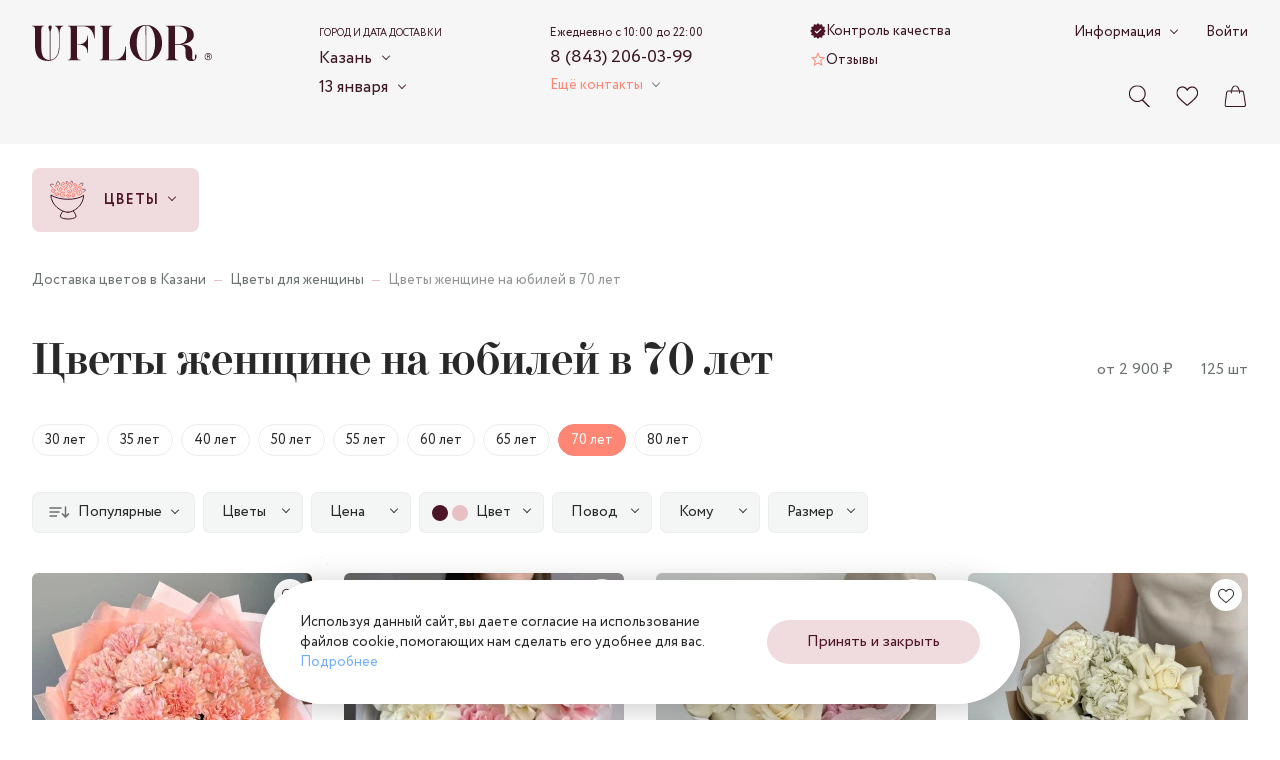

--- FILE ---
content_type: text/html; charset=utf-8
request_url: https://kazan.uflor.ru/catalog/zhenshhine/70-let/
body_size: 42205
content:
<!doctype html>
<html data-n-head-ssr dir="ltr" data-n-head="%7B%22dir%22:%7B%22ssr%22:%22ltr%22%7D%7D">
  <head >
    <meta charset="utf-8">

		<meta name="viewport" content="width=device-width,minimum-scale=1,maximum-scale=1,user-scalable=no">
		<meta name="format-detection" content="telephone=no">
    <meta name="format-detection" content="address=no">

		<link rel="apple-touch-icon" sizes="180x180" href="/favicons/apple-touch-icon.png">
		<link rel="icon" type="image/png" sizes="32x32" href="/favicons/favicon-32x32.png">
		<link rel="icon" type="image/png" sizes="16x16" href="/favicons/favicon-16x16.png">
		<link rel="manifest" href="/favicons/site.webmanifest">
		<link rel="mask-icon" href="/favicons/safari-pinned-tab.svg" color="#3d1522">
		<link rel="shortcut icon" href="/favicons/favicon.ico">
		<meta name="msapplication-TileColor" content="#f0dbde">
		<meta name="msapplication-config" content="/favicons/browserconfig.xml">
		<meta name="theme-color" content="#f0dbde">

    <meta data-n-head="ssr" data-hid="sentry-trace" name="sentry-trace" content="27f129599098434a8370fbd879eb327f-9b0ddc3b09726cc5-1"><meta data-n-head="ssr" data-hid="sentry-baggage" name="baggage" content="sentry-environment=production,sentry-release=a6a38746de66c04e205099551d376bc418faa97b,sentry-public_key=ebee04da03aff55cf99f96477e44c7c4,sentry-trace_id=27f129599098434a8370fbd879eb327f,sentry-sample_rate=1,sentry-transaction=GET%20%2Fcatalog%2Fzhenshhine%2F70-let%2F,sentry-sampled=true"><meta data-n-head="ssr" name="description" content="Цветы женщине на юбилей в 70 лет. UFLOR - интернет-магазин по доставке цветов. Широкий ассортимент, низкие цены, быстрая и бесплатная доставка по Казани"><meta data-n-head="ssr" name="keywords" content=""><meta data-n-head="ssr" name="og:title" content="Купить букет цветов женщине на юбилей в 70 лет недорого с доставкой в интернет-магазине - Казань" property="og:title"><meta data-n-head="ssr" name="og:description" content="Цветы женщине на юбилей в 70 лет. UFLOR - интернет-магазин по доставке цветов. Широкий ассортимент, низкие цены, быстрая и бесплатная доставка по Казани." property="og:description"><meta data-n-head="ssr" name="og:image" content="https://kazan.uflor.ru/local/templates/uFlor/images/logo_inner_rebrand.svg" property="og:image"><meta data-n-head="ssr" name="og:type" content="website" property="og:type"><meta data-n-head="ssr" name="og:url" content="https://kazan.uflor.ru/catalog/zhenshhine/70-let/" property="og:url"><title>Купить букет цветов женщине на юбилей в 70 лет недорого с доставкой в интернет-магазине - Казань</title><link data-n-head="ssr" rel="canonical" href="https://kazan.uflor.ru/catalog/zhenshhine/70-let/"><script data-n-head="nuxt-jsonld" data-hid="nuxt-jsonld-364760d5" type="application/ld+json">[{"@context":"https://schema.org/","@type":"BreadcrumbList","itemListElement":[{"@type":"ListItem","position":1,"name":"Доставка цветов в Казани","item":"https://kazan.uflor.ru/"},{"@type":"ListItem","position":2,"name":"Цветы для женщины","item":"https://kazan.uflor.ru/catalog/zhenshhine/"},{"@type":"ListItem","position":3,"name":"Цветы женщине на юбилей в 70 лет","item":"https://kazan.uflor.ru/catalog/zhenshhine/70-let/"}]},{"@context":"https://schema.org","@type":"Product","name":"Цветы женщине на юбилей в 70 лет","image":[""],"brand":{"@type":"Brand","name":"UFLOR"},"aggregateRating":{"@type":"AggregateRating","ratingValue":"4.9","reviewCount":"258","worstRating":1,"bestRating":5},"offers":{"@type":"AggregateOffer","priceCurrency":"RUB","lowPrice":2340,"highPrice":16500,"offerCount":35}}]</script><link rel="preload" href="/_nuxt/8b202d0.modern.js" as="script"><link rel="preload" href="/_nuxt/4031a14.modern.js" as="script"><link rel="preload" href="/_nuxt/css/63a988d.css" as="style"><link rel="preload" href="/_nuxt/7d58472.modern.js" as="script"><link rel="preload" href="/_nuxt/css/f4634ea.css" as="style"><link rel="preload" href="/_nuxt/ef1046b.modern.js" as="script"><link rel="preload" href="/_nuxt/fonts/Circe-Bold.e4bdaa8.woff2" as="font" type="font/woff2" crossorigin><link rel="preload" href="/_nuxt/fonts/Circe-Medium.bdbf458.woff2" as="font" type="font/woff2" crossorigin><link rel="preload" href="/_nuxt/fonts/Circe.4e9fa0a.woff2" as="font" type="font/woff2" crossorigin><link rel="preload" href="/_nuxt/fonts/Didona.0461731.woff2" as="font" type="font/woff2" crossorigin><link rel="preload" href="/_nuxt/ae56555.modern.js" as="script"><link rel="preload" href="/_nuxt/css/5d100aa.css" as="style"><link rel="preload" href="/_nuxt/c6f9bac.modern.js" as="script"><link rel="preload" href="/_nuxt/css/2057613.css" as="style"><link rel="preload" href="/_nuxt/886ce12.modern.js" as="script"><link rel="preload" href="/_nuxt/css/061e61e.css" as="style"><link rel="preload" href="/_nuxt/22e3eef.modern.js" as="script"><link rel="preload" href="/_nuxt/css/a6e4ac4.css" as="style"><link rel="preload" href="/_nuxt/495ba0d.modern.js" as="script"><link rel="preload" href="/_nuxt/css/9235071.css" as="style"><link rel="preload" href="/_nuxt/1e5bf06.modern.js" as="script"><link rel="preload" href="/_nuxt/css/2af6974.css" as="style"><link rel="preload" href="/_nuxt/013d66f.modern.js" as="script"><link rel="preload" href="/_nuxt/css/d5b5f18.css" as="style"><link rel="preload" href="/_nuxt/73df17f.modern.js" as="script"><link rel="preload" href="/_nuxt/e8c2730.modern.js" as="script"><link rel="preload" href="/_nuxt/db457fb.modern.js" as="script"><link rel="stylesheet" href="/_nuxt/css/63a988d.css"><link rel="stylesheet" href="/_nuxt/css/f4634ea.css"><link rel="stylesheet" href="/_nuxt/css/5d100aa.css"><link rel="stylesheet" href="/_nuxt/css/2057613.css"><link rel="stylesheet" href="/_nuxt/css/061e61e.css"><link rel="stylesheet" href="/_nuxt/css/a6e4ac4.css"><link rel="stylesheet" href="/_nuxt/css/9235071.css"><link rel="stylesheet" href="/_nuxt/css/2af6974.css"><link rel="stylesheet" href="/_nuxt/css/d5b5f18.css">
  </head>
  <body >
    <script data-n-head="ssr" data-hid="nuxt-color-scheme-script" data-pbody="true">!function(){"use strict";var e=window,s=document,o=s.documentElement,a=["dark","light"],t=window.localStorage.getItem("nuxt-color-scheme")||"default",c="system"===t?l():t,i=s.body.getAttribute("data-color-mode-forced");function r(e){var s="color-scheme-"+e+"";o.classList?o.classList.add(s):o.className+=" "+s}function n(s){return e.matchMedia("(prefers-color-scheme"+s+")")}function l(){if(e.matchMedia&&"not all"!==n("").media)for(var s of a)if(n(":"+s).matches)return s;return"default"}i&&(c=i),r(c),e["__NUXT_COLOR_SCHEME__"]={preference:t,value:c,getColorScheme:l,addClass:r,removeClass:function(e){var s="color-scheme-"+e+"";o.classList?o.classList.remove(s):o.className=o.className.replace(new RegExp(s,"g"),"")}}}();
</script><div data-server-rendered="true" id="__nuxt"><div class="the-page-loader"></div><div id="__layout"><div id="global-wrapper"><!----> <header class="base-section the-header the-header--layout-desktop the-header--variant-medium the-header--static layout-default__header"><div class="base-container the-header__container the-header__container--desktop"><div class="the-header__top"><a href="/" aria-label="Перейти на главную страницу" fill-color="vinous" class="common-logo the-header__logo"><svg xmlns="http://www.w3.org/2000/svg" class="icon sprite-main-icons common-logo__icon"><use href="/_nuxt/10cb7f5a7ae958f26cd4b11bdfea3d2e.svg#i-logo" xlink:href="/_nuxt/10cb7f5a7ae958f26cd4b11bdfea3d2e.svg#i-logo"></use></svg></a> <div class="app-selector the-header__city-selector"><div class="app-selector__title">Город и дата доставки</div> <ul class="app-selector__options"><li class="app-selector__option"><button type="button" class="app-selector__trigger">
					Казань
					<span class="fashion-arrow"></span></button> <div class="app-selector__dropdown" style="display:none;"><button type="button" class="common-cross-button app-selector__dropdown-close"><!----></button> <div class="app-selector-cities app-selector__cities"><ul class="app-selector-cities__main"><li class="app-selector-cities__item app-selector-cities__item--main"><a href="https://uflor.ru" class="app-selector-cities__link app-selector-cities__link--main">Москва</a></li><li class="app-selector-cities__item app-selector-cities__item--main"><a href="https://sankt-peterburg.uflor.ru" class="app-selector-cities__link app-selector-cities__link--main">Санкт-Петербург</a></li></ul> <ul class="app-selector-cities__rest"><li class="app-selector-cities__item app-selector-cities__item--rest app-selector-cities__item--with-letter"><span class="app-selector-cities__letter">В</span> <a href="https://vladimir.uflor.ru" class="app-selector-cities__link app-selector-cities__link--rest">Владимир</a></li><li class="app-selector-cities__item app-selector-cities__item--rest"><!----> <a href="https://volgograd.uflor.ru" class="app-selector-cities__link app-selector-cities__link--rest">Волгоград</a></li><li class="app-selector-cities__item app-selector-cities__item--rest"><!----> <a href="https://voronezh.uflor.ru" class="app-selector-cities__link app-selector-cities__link--rest">Воронеж</a></li><li class="app-selector-cities__item app-selector-cities__item--rest app-selector-cities__item--with-letter"><span class="app-selector-cities__letter">К</span> <a href="https://kazan.uflor.ru" class="app-selector-cities__link app-selector-cities__link--rest">Казань</a></li><li class="app-selector-cities__item app-selector-cities__item--rest"><!----> <a href="https://krasnodar.uflor.ru" class="app-selector-cities__link app-selector-cities__link--rest">Краснодар</a></li><li class="app-selector-cities__item app-selector-cities__item--rest app-selector-cities__item--with-letter"><span class="app-selector-cities__letter">П</span> <a href="https://perm.uflor.ru" class="app-selector-cities__link app-selector-cities__link--rest">Пермь</a></li><li class="app-selector-cities__item app-selector-cities__item--rest app-selector-cities__item--with-letter"><span class="app-selector-cities__letter">Р</span> <a href="https://rostov-na-donu.uflor.ru" class="app-selector-cities__link app-selector-cities__link--rest">Ростов-на-Дону</a></li><li class="app-selector-cities__item app-selector-cities__item--rest app-selector-cities__item--with-letter"><span class="app-selector-cities__letter">С</span> <a href="https://samara.uflor.ru" class="app-selector-cities__link app-selector-cities__link--rest">Самара</a></li><li class="app-selector-cities__item app-selector-cities__item--rest"><!----> <a href="https://sochi.uflor.ru" class="app-selector-cities__link app-selector-cities__link--rest">Сочи</a></li></ul></div></div> <!----></li> <li class="app-selector__option"><button type="button" class="app-selector__trigger">
					13 января
					<span class="fashion-arrow"></span></button> <div class="date-time-picker app-selector__date-time-picker"><!----> <!----></div></li></ul> <!----></div> <div class="the-header__mini-nav"><a href="/quality-control/" class="the-header__mini-nav-link fashion-underline-container"><svg xmlns="http://www.w3.org/2000/svg" class="icon sprite-nav-icons the-header__mini-nav-link-icon the-header__mini-nav-link-icon--check"><use href="/_nuxt/f1f17099a3a42bfb8b94180850f6fe27.svg#i-check" xlink:href="/_nuxt/f1f17099a3a42bfb8b94180850f6fe27.svg#i-check"></use></svg> <span class="fashion-underline the-header__mini-nav-link-label">
						Контроль качества
					</span></a><a href="/reviews/" class="the-header__mini-nav-link fashion-underline-container"><svg xmlns="http://www.w3.org/2000/svg" class="icon sprite-nav-icons the-header__mini-nav-link-icon the-header__mini-nav-link-icon--star"><use href="/_nuxt/f1f17099a3a42bfb8b94180850f6fe27.svg#i-star" xlink:href="/_nuxt/f1f17099a3a42bfb8b94180850f6fe27.svg#i-star"></use></svg> <span class="fashion-underline the-header__mini-nav-link-label">
						Отзывы
					</span></a></div> <div class="the-header__contacts"><div class="header-phone-block the-header__phone-block"><div class="header-phone-block__description">Ежедневно с 10:00 до 22:00</div> <a href="tel:88432060399" class="fashion-underline-container header-phone-block__phone"><span class="fashion-underline">8 (843) 206-03-99</span></a> <br></div> <div class="the-header__contacts-inner"><button type="button" class="app-arrow-button app-arrow-button--variant-colored">
						Ещё контакты
					 <span class="fashion-arrow app-arrow-button__button-arrow"></span></button> <!----></div></div> <div class="the-header__controls"><button aria-label="Поиск по сайту" class="control-button the-header__controls-button the-header__controls-button--search"><svg xmlns="http://www.w3.org/2000/svg" class="icon sprite-main-icons control-button__icon"><use href="/_nuxt/10cb7f5a7ae958f26cd4b11bdfea3d2e.svg#i-search" xlink:href="/_nuxt/10cb7f5a7ae958f26cd4b11bdfea3d2e.svg#i-search"></use></svg> <!----></button> <a href="/favorites/" aria-label="Ваше избранное" class="control-button the-header__controls-button the-header__controls-button--favorites"><svg xmlns="http://www.w3.org/2000/svg" class="icon sprite-main-icons control-button__icon"><use href="/_nuxt/10cb7f5a7ae958f26cd4b11bdfea3d2e.svg#i-heart" xlink:href="/_nuxt/10cb7f5a7ae958f26cd4b11bdfea3d2e.svg#i-heart"></use></svg> <!----></a> <a href="/cart/" aria-label="Ваша корзина" class="control-button the-header__controls-button the-header__controls-button--cart"><svg xmlns="http://www.w3.org/2000/svg" class="icon sprite-main-icons control-button__icon"><use href="/_nuxt/10cb7f5a7ae958f26cd4b11bdfea3d2e.svg#i-bag" xlink:href="/_nuxt/10cb7f5a7ae958f26cd4b11bdfea3d2e.svg#i-bag"></use></svg> <!----></a></div> <div class="the-header__nav-extra"><div class="fashion-arrow-container header-nav"><button type="button" class="app-arrow-button app-arrow-button--variant-default header-nav__trigger">
		Информация
	 <span class="fashion-arrow app-arrow-button__button-arrow"></span></button> <nav aria-label="Основная навигация" class="header-nav__nav"><ul class="header-nav__list"><li class="header-nav__item"><a href="/payment/" class="header-nav__link">Оплата</a></li><li class="header-nav__item"><a href="/delivery/" class="header-nav__link">Доставка</a></li><li class="header-nav__item"><a href="/about/" class="header-nav__link">О компании</a></li><li class="header-nav__item"><a href="/contacts/" class="header-nav__link">Контакты</a></li><li class="header-nav__item"><a href="/flower-care/" class="header-nav__link">Уход за цветами</a></li><li class="header-nav__item"><a href="/guarantee/" class="header-nav__link">Гарантии</a></li><li class="header-nav__item"><a href="/how_order/" class="header-nav__link">Как заказать</a></li><li class="header-nav__item"><a href="/faq/" class="header-nav__link">Вопросы-ответы</a></li><li class="header-nav__item"><a href="/bonus-program/" class="header-nav__link">Бонусная программа</a></li><li class="header-nav__item"><a href="/corporate/" class="header-nav__link">Корпоративным клиентам</a></li><li class="header-nav__item"><a href="/agreement/" class="header-nav__link">Пользовательское соглашение</a></li></ul></nav></div> <a href="/auth/" class="fashion-underline-container the-header__link"><span class="fashion-underline">Войти</span></a></div> <!----></div> <!----></div> <!----></header> <section class="base-section the-hero the-hero--variant-medium layout-default__hero layout-default__hero--variant-medium"><!----> <div class="base-container the-hero__container the-hero__container--variant-medium"><div class="app-selector the-hero__params"><div class="app-selector__title">Город и дата доставки</div> <ul class="app-selector__options"><li class="app-selector__option"><button type="button" class="app-selector__trigger">
					Казань
					<span class="fashion-arrow"></span></button> <div class="app-selector__dropdown" style="display:none;"><button type="button" class="common-cross-button app-selector__dropdown-close"><!----></button> <div class="app-selector-cities app-selector__cities"><ul class="app-selector-cities__main"><li class="app-selector-cities__item app-selector-cities__item--main"><a href="https://uflor.ru" class="app-selector-cities__link app-selector-cities__link--main">Москва</a></li><li class="app-selector-cities__item app-selector-cities__item--main"><a href="https://sankt-peterburg.uflor.ru" class="app-selector-cities__link app-selector-cities__link--main">Санкт-Петербург</a></li></ul> <ul class="app-selector-cities__rest"><li class="app-selector-cities__item app-selector-cities__item--rest app-selector-cities__item--with-letter"><span class="app-selector-cities__letter">В</span> <a href="https://vladimir.uflor.ru" class="app-selector-cities__link app-selector-cities__link--rest">Владимир</a></li><li class="app-selector-cities__item app-selector-cities__item--rest"><!----> <a href="https://volgograd.uflor.ru" class="app-selector-cities__link app-selector-cities__link--rest">Волгоград</a></li><li class="app-selector-cities__item app-selector-cities__item--rest"><!----> <a href="https://voronezh.uflor.ru" class="app-selector-cities__link app-selector-cities__link--rest">Воронеж</a></li><li class="app-selector-cities__item app-selector-cities__item--rest app-selector-cities__item--with-letter"><span class="app-selector-cities__letter">К</span> <a href="https://kazan.uflor.ru" class="app-selector-cities__link app-selector-cities__link--rest">Казань</a></li><li class="app-selector-cities__item app-selector-cities__item--rest"><!----> <a href="https://krasnodar.uflor.ru" class="app-selector-cities__link app-selector-cities__link--rest">Краснодар</a></li><li class="app-selector-cities__item app-selector-cities__item--rest app-selector-cities__item--with-letter"><span class="app-selector-cities__letter">П</span> <a href="https://perm.uflor.ru" class="app-selector-cities__link app-selector-cities__link--rest">Пермь</a></li><li class="app-selector-cities__item app-selector-cities__item--rest app-selector-cities__item--with-letter"><span class="app-selector-cities__letter">Р</span> <a href="https://rostov-na-donu.uflor.ru" class="app-selector-cities__link app-selector-cities__link--rest">Ростов-на-Дону</a></li><li class="app-selector-cities__item app-selector-cities__item--rest app-selector-cities__item--with-letter"><span class="app-selector-cities__letter">С</span> <a href="https://samara.uflor.ru" class="app-selector-cities__link app-selector-cities__link--rest">Самара</a></li><li class="app-selector-cities__item app-selector-cities__item--rest"><!----> <a href="https://sochi.uflor.ru" class="app-selector-cities__link app-selector-cities__link--rest">Сочи</a></li></ul></div></div> <!----></li> <li class="app-selector__option"><button type="button" class="app-selector__trigger">
					13 января
					<span class="fashion-arrow"></span></button> <div class="date-time-picker app-selector__date-time-picker"><!----> <!----></div></li></ul> <!----></div> <nav aria-label="Навигация по разделам каталога" class="catalog-nav the-hero__catalog-nav the-hero__catalog-nav--variant-medium"><ul class="catalog-nav__list"><li class="catalog-nav-root catalog-nav__item"><button type="button" class="catalog-nav-root__button catalog-nav-root__button--variant-rose"><img alt="Цветы" src="/upload/menu/3f4/cr4fe4y6lp1kawvcjii4u2k3403v1zv7.svg" width="40" height="40" class="base-img catalog-nav-root__icon"> <span class="catalog-nav-root__button-contents"><span class="catalog-nav-root__label">Цветы</span> <span class="catalog-nav-root__arrow fashion-arrow"></span></span></button> <div class="catalog-nav-root__dropdown"><div class="catalog-nav-primary catalog-nav-root__primary catalog-nav-root__primary--bordered"><ul class="catalog-nav-primary__nav"><li class="catalog-nav-primary__nav-item"><a href="/catalog/classic-bouquets/" class="catalog-nav-primary__link catalog-nav-primary__link--link"><img alt="Классические букеты" src="/images/1x1.svg" data-srcset="/upload/menu/492/sb73oixleerf67fsbzjugbc1uv3dulkh.svg" width="24" height="24" class="base-img base-img--lazy catalog-nav-primary__link-icon"> <span class="catalog-nav-primary__link-label">Классические букеты</span></a></li><li class="catalog-nav-primary__nav-item"><a href="/catalog/monobukety/" class="catalog-nav-primary__link catalog-nav-primary__link--link"><img alt="Монобукеты" src="/images/1x1.svg" data-srcset="/upload/menu/61c/fsqb44zav5avscpwdg2973sqsz0thpfh.svg" width="24" height="24" class="base-img base-img--lazy catalog-nav-primary__link-icon"> <span class="catalog-nav-primary__link-label">Монобукеты</span></a></li><li class="catalog-nav-primary__nav-item"><a href="/catalog/avtorskie/" class="catalog-nav-primary__link catalog-nav-primary__link--link"><img alt="Авторские букеты" src="/images/1x1.svg" data-srcset="/upload/menu/8e2/30qz5qc89urqq2ojuhfm6ke5r7vjs5zl.svg" width="24" height="24" class="base-img base-img--lazy catalog-nav-primary__link-icon"> <span class="catalog-nav-primary__link-label">Авторские букеты</span></a></li><li class="catalog-nav-primary__nav-item"><a href="/catalog/korobki-s-tsvetami/" class="catalog-nav-primary__link catalog-nav-primary__link--link"><img alt="Цветы в коробке" src="/images/1x1.svg" data-srcset="/upload/menu/1e8/onje9l1xvkq5ubpcjxysmj03sqc7m4bj.svg" width="24" height="24" class="base-img base-img--lazy catalog-nav-primary__link-icon"> <span class="catalog-nav-primary__link-label">Цветы в коробке</span></a></li><li class="catalog-nav-primary__nav-item"><a href="/catalog/kompozitsii-iz-tsvetov/" class="catalog-nav-primary__link catalog-nav-primary__link--link"><img alt="Корзины с цветами" src="/images/1x1.svg" data-srcset="/upload/menu/aac/92aa2zkm5utdazusazzuj6kmtxvzcycg.svg" width="24" height="24" class="base-img base-img--lazy catalog-nav-primary__link-icon"> <span class="catalog-nav-primary__link-label">Корзины с цветами</span></a></li><li class="catalog-nav-primary__nav-item"><a href="/catalog/premium/" class="catalog-nav-primary__link catalog-nav-primary__link--link"><img alt="Premium" src="/images/1x1.svg" data-srcset="/upload/menu/57b/fcfvrv95irsjlt0odmzoiv653a5u7xp6.svg" width="24" height="24" class="base-img base-img--lazy catalog-nav-primary__link-icon"> <span class="catalog-nav-primary__link-label">Premium</span></a></li></ul> <div class="catalog-nav-primary__all-link-wrapper catalog-nav-primary__all-link-wrapper--enlarged-padding"><a href="/catalog/" class="base-button base-button--variant-raised base-button--size-default"><span class="base-button__content"><!----> 
			Смотреть все цветы
		 <span class="base-button__icon-wrapper base-button__icon-wrapper--next"><svg xmlns="http://www.w3.org/2000/svg" class="icon sprite-arrows base-button__icon base-button__icon--next"><use href="/_nuxt/f5397183b0696d260f6c167aae0076f1.svg#i-arrow-right-tailed" xlink:href="/_nuxt/f5397183b0696d260f6c167aae0076f1.svg#i-arrow-right-tailed"></use></svg></span></span> <!----></a></div></div> <ul class="catalog-nav-secondary catalog-nav-root__secondary"><li><button type="button" class="catalog-nav-secondary__button catalog-nav-secondary__button--active"><span class="catalog-nav-secondary__button-label">Повод</span> <svg xmlns="http://www.w3.org/2000/svg" class="icon sprite-arrows catalog-nav-secondary__button-icon-hover"><use href="/_nuxt/f5397183b0696d260f6c167aae0076f1.svg#i-arrow-right-tailed" xlink:href="/_nuxt/f5397183b0696d260f6c167aae0076f1.svg#i-arrow-right-tailed"></use></svg> <!----></button></li><li><button type="button" class="catalog-nav-secondary__button"><span class="catalog-nav-secondary__button-label">Кому</span> <svg xmlns="http://www.w3.org/2000/svg" class="icon sprite-arrows catalog-nav-secondary__button-icon-hover"><use href="/_nuxt/f5397183b0696d260f6c167aae0076f1.svg#i-arrow-right-tailed" xlink:href="/_nuxt/f5397183b0696d260f6c167aae0076f1.svg#i-arrow-right-tailed"></use></svg> <!----></button></li><li><button type="button" class="catalog-nav-secondary__button"><span class="catalog-nav-secondary__button-label">По цветку</span> <svg xmlns="http://www.w3.org/2000/svg" class="icon sprite-arrows catalog-nav-secondary__button-icon-hover"><use href="/_nuxt/f5397183b0696d260f6c167aae0076f1.svg#i-arrow-right-tailed" xlink:href="/_nuxt/f5397183b0696d260f6c167aae0076f1.svg#i-arrow-right-tailed"></use></svg> <!----></button></li><li><button type="button" class="catalog-nav-secondary__button"><span class="catalog-nav-secondary__button-label">По размеру</span> <svg xmlns="http://www.w3.org/2000/svg" class="icon sprite-arrows catalog-nav-secondary__button-icon-hover"><use href="/_nuxt/f5397183b0696d260f6c167aae0076f1.svg#i-arrow-right-tailed" xlink:href="/_nuxt/f5397183b0696d260f6c167aae0076f1.svg#i-arrow-right-tailed"></use></svg> <!----></button></li><li><button type="button" class="catalog-nav-secondary__button"><span class="catalog-nav-secondary__button-label">По гамме</span> <svg xmlns="http://www.w3.org/2000/svg" class="icon sprite-arrows catalog-nav-secondary__button-icon-hover"><use href="/_nuxt/f5397183b0696d260f6c167aae0076f1.svg#i-arrow-right-tailed" xlink:href="/_nuxt/f5397183b0696d260f6c167aae0076f1.svg#i-arrow-right-tailed"></use></svg> <!----></button></li></ul> <div class="catalog-nav-root__tertiary"><div class="catalog-nav-tertiary active"><!----> <ul><li><a href="/catalog/den-rozhdeniya/" class="catalog-nav-tertiary__link catalog-nav-tertiary__link--link"><span class="catalog-nav-tertiary__link-label">День рождения</span> <!----></a></li><li><a href="/catalog/yubilej/" class="catalog-nav-tertiary__link catalog-nav-tertiary__link--link"><span class="catalog-nav-tertiary__link-label">Юбилей</span> <!----></a></li><li><a href="/catalog/svadba/" class="catalog-nav-tertiary__link catalog-nav-tertiary__link--link"><span class="catalog-nav-tertiary__link-label">Свадьба</span> <!----></a></li><li><a href="/catalog/svidanie/" class="catalog-nav-tertiary__link catalog-nav-tertiary__link--link"><span class="catalog-nav-tertiary__link-label">Свидание</span> <!----></a></li><li><a href="/catalog/godovshhina-svadby/" class="catalog-nav-tertiary__link catalog-nav-tertiary__link--link"><span class="catalog-nav-tertiary__link-label">Годовщина свадьбы</span> <!----></a></li><li><a href="/catalog/vypiska-iz-roddoma/" class="catalog-nav-tertiary__link catalog-nav-tertiary__link--link"><span class="catalog-nav-tertiary__link-label">Выписка из роддома</span> <!----></a></li><li><a href="/catalog/buket-prosti/" class="catalog-nav-tertiary__link catalog-nav-tertiary__link--link"><span class="catalog-nav-tertiary__link-label">Прости</span> <!----></a></li><li><a href="/catalog/buket-vyzdoravlivaj/" class="catalog-nav-tertiary__link catalog-nav-tertiary__link--link"><span class="catalog-nav-tertiary__link-label">Выздоравливай</span> <!----></a></li><li><a href="/catalog/buket-biznes/" class="catalog-nav-tertiary__link catalog-nav-tertiary__link--link"><span class="catalog-nav-tertiary__link-label">Бизнес</span> <!----></a></li></ul></div><div class="catalog-nav-tertiary"><!----> <ul><li><a href="/catalog/mame/" class="catalog-nav-tertiary__link catalog-nav-tertiary__link--link"><span class="catalog-nav-tertiary__link-label">Маме</span> <!----></a></li><li><a href="/catalog/devushke/" class="catalog-nav-tertiary__link catalog-nav-tertiary__link--link"><span class="catalog-nav-tertiary__link-label">Девушке</span> <!----></a></li><li><a href="/catalog/zhenshhine/" class="catalog-nav-tertiary__link catalog-nav-tertiary__link--link"><span class="catalog-nav-tertiary__link-label">Женщине</span> <!----></a></li><li><a href="/catalog/muzhchine/" class="catalog-nav-tertiary__link catalog-nav-tertiary__link--link"><span class="catalog-nav-tertiary__link-label">Мужчине</span> <!----></a></li><li><a href="/catalog/rukovoditelyu/zhenshhine/" class="catalog-nav-tertiary__link catalog-nav-tertiary__link--link"><span class="catalog-nav-tertiary__link-label">Руководителю - Женщине</span> <!----></a></li><li><a href="/catalog/rukovoditelyu/muzhchine/" class="catalog-nav-tertiary__link catalog-nav-tertiary__link--link"><span class="catalog-nav-tertiary__link-label">Руководителю - Мужчие</span> <!----></a></li><li><a href="/catalog/uchitelyu/" class="catalog-nav-tertiary__link catalog-nav-tertiary__link--link"><span class="catalog-nav-tertiary__link-label">Учителю</span> <!----></a></li><li><a href="/catalog/buket-sestre/" class="catalog-nav-tertiary__link catalog-nav-tertiary__link--link"><span class="catalog-nav-tertiary__link-label">Сестре</span> <!----></a></li><li><a href="/catalog/buket-babushke/" class="catalog-nav-tertiary__link catalog-nav-tertiary__link--link"><span class="catalog-nav-tertiary__link-label">Бабушке</span> <!----></a></li><li><a href="/catalog/buket-dlya-detej/" class="catalog-nav-tertiary__link catalog-nav-tertiary__link--link"><span class="catalog-nav-tertiary__link-label">Для детей</span> <!----></a></li><li><a href="/catalog/buket-lyubimoj/" class="catalog-nav-tertiary__link catalog-nav-tertiary__link--link"><span class="catalog-nav-tertiary__link-label">Любимой</span> <!----></a></li><li><a href="/catalog/buket-supruge/" class="catalog-nav-tertiary__link catalog-nav-tertiary__link--link"><span class="catalog-nav-tertiary__link-label">Супруге</span> <!----></a></li></ul></div><div class="catalog-nav-tertiary"><!----> <ul><li><a href="/catalog/rozy/" class="catalog-nav-tertiary__link catalog-nav-tertiary__link--link"><span class="catalog-nav-tertiary__link-label">Розы</span> <!----></a></li><li><a href="/catalog/kustovye-rozy/" class="catalog-nav-tertiary__link catalog-nav-tertiary__link--link"><span class="catalog-nav-tertiary__link-label">Роза кустовая</span> <!----></a></li><li><a href="/catalog/rozy/pionovidnye/" class="catalog-nav-tertiary__link catalog-nav-tertiary__link--link"><span class="catalog-nav-tertiary__link-label">Роза пионовидная</span> <!----></a></li><li><a href="/catalog/gvozdiki/" class="catalog-nav-tertiary__link catalog-nav-tertiary__link--link"><span class="catalog-nav-tertiary__link-label">Гвоздики</span> <!----></a></li><li><a href="/catalog/gipsofily/" class="catalog-nav-tertiary__link catalog-nav-tertiary__link--link"><span class="catalog-nav-tertiary__link-label">Гипсофила</span> <!----></a></li></ul><ul><li><a href="/catalog/gortenzii/" class="catalog-nav-tertiary__link catalog-nav-tertiary__link--link"><span class="catalog-nav-tertiary__link-label">Гортензия</span> <!----></a></li></ul><ul><li><a href="/catalog/tyulpany/" class="catalog-nav-tertiary__link catalog-nav-tertiary__link--link"><span class="catalog-nav-tertiary__link-label">Тюльпаны</span> <!----></a></li><li><a href="/catalog/xrizantemy/" class="catalog-nav-tertiary__link catalog-nav-tertiary__link--link"><span class="catalog-nav-tertiary__link-label">Хризантемы</span> <!----></a></li></ul></div><div class="catalog-nav-tertiary"><!----> <ul><li><a href="/catalog/buket-malenkie/" class="catalog-nav-tertiary__link catalog-nav-tertiary__link--link"><span class="catalog-nav-tertiary__link-label">Маленькие букеты</span> <!----></a></li><li><a href="/catalog/buket-bolshie/" class="catalog-nav-tertiary__link catalog-nav-tertiary__link--link"><span class="catalog-nav-tertiary__link-label">Большие букеты</span> <!----></a></li><li><a href="/catalog/buket-ogromnye/" class="catalog-nav-tertiary__link catalog-nav-tertiary__link--link"><span class="catalog-nav-tertiary__link-label">Огромные букеты</span> <!----></a></li></ul></div><div class="catalog-nav-tertiary"><!----> <ul><li><a href="/catalog/buket-krasnyj/" class="catalog-nav-tertiary__link catalog-nav-tertiary__link--link"><span class="catalog-nav-tertiary__link-label">Красные букеты</span> <!----></a></li><li><a href="/catalog/buket-belyj/" class="catalog-nav-tertiary__link catalog-nav-tertiary__link--link"><span class="catalog-nav-tertiary__link-label">Белые букеты</span> <!----></a></li><li><a href="/catalog/buket-rozovyj/" class="catalog-nav-tertiary__link catalog-nav-tertiary__link--link"><span class="catalog-nav-tertiary__link-label">Розовые букеты</span> <!----></a></li><li><a href="/catalog/buket-nezhnye/" class="catalog-nav-tertiary__link catalog-nav-tertiary__link--link"><span class="catalog-nav-tertiary__link-label">Нежные букеты</span> <!----></a></li><li><a href="/catalog/buket-sinij/" class="catalog-nav-tertiary__link catalog-nav-tertiary__link--link"><span class="catalog-nav-tertiary__link-label">Синие букеты</span> <!----></a></li><li><a href="/catalog/buket-goluboj/" class="catalog-nav-tertiary__link catalog-nav-tertiary__link--link"><span class="catalog-nav-tertiary__link-label">Голубые букеты</span> <!----></a></li><li><a href="/catalog/buket-zheltyj/" class="catalog-nav-tertiary__link catalog-nav-tertiary__link--link"><span class="catalog-nav-tertiary__link-label">Жёлтые букеты</span> <!----></a></li><li><a href="/catalog/buket-oranzhevyj/" class="catalog-nav-tertiary__link catalog-nav-tertiary__link--link"><span class="catalog-nav-tertiary__link-label">Оранжевые букеты</span> <!----></a></li><li><a href="/catalog/buket-fioletovyj/" class="catalog-nav-tertiary__link catalog-nav-tertiary__link--link"><span class="catalog-nav-tertiary__link-label">Фиолетовые букет</span> <!----></a></li><li><a href="/catalog/buket-miks/" class="catalog-nav-tertiary__link catalog-nav-tertiary__link--link"><span class="catalog-nav-tertiary__link-label">Микс цветов</span> <!----></a></li><li><a href="/catalog/buket-yarkie/" class="catalog-nav-tertiary__link catalog-nav-tertiary__link--link"><span class="catalog-nav-tertiary__link-label">Яркие букеты</span> <!----></a></li></ul></div></div></div></li></ul></nav></div></section> <main class="base-page page-catalog"><div class="base-section section-breadcrumbs page-catalog__breadcrumbs"><div class="base-container section-breadcrumbs__container"><div class="external-scrollable-block external-scrollable-block--only-mobile external-scrollable-block--background-white common-breadcrumbs"><div data-scroll-lock-scrollable class="external-scrollable-block__inner"><ul class="common-breadcrumbs__list"><li class="common-breadcrumbs__item common-breadcrumbs__item--nav"><a href="/" class="common-breadcrumbs__link common-breadcrumbs__link--nav"><span class="common-breadcrumbs__link-inner common-breadcrumbs__link-inner--nav">
			Доставка цветов в Казани
		</span></a></li><li class="common-breadcrumbs__item common-breadcrumbs__item--nav"><a href="/catalog/zhenshhine/" class="common-breadcrumbs__link common-breadcrumbs__link--nav"><span class="common-breadcrumbs__link-inner common-breadcrumbs__link-inner--nav">
			Цветы для женщины
		</span></a></li><li class="common-breadcrumbs__item common-breadcrumbs__item--current"><span class="common-breadcrumbs__link common-breadcrumbs__link--current"><span class="common-breadcrumbs__link-inner common-breadcrumbs__link-inner--current">
			Цветы женщине на юбилей в 70 лет
		</span></span></li></ul></div></div></div></div> <section class="base-section products-row page-catalog__products"><div class="base-container products-row__container"><div class="products-row-header products-row__header"><div class="products-row-header__header"><h1 class="products-row-header__title products-row-header__title--type-primary">
			Цветы женщине на юбилей в 70 лет
		</h1> <span class="products-row-header__extra-wrapper"><!----> <span class="products-row-header__extra"><span class="products-row-header__extra-item products-row-header__extra-item--type-price">от 2 900 ₽</span> <span class="products-row-header__extra-item products-row-header__extra-item--type-count">125 шт</span></span></span></div> <!----></div><div class="products-sub products-row__sub"><ul class="app-tags"><li class="app-tags__item"><a href="/catalog/zhenshhine/30-let/" class="app-tag">
		30 лет
	</a></li><li class="app-tags__item"><a href="/catalog/zhenshhine/35-let/" class="app-tag">
		35 лет
	</a></li><li class="app-tags__item"><a href="/catalog/zhenshhine/40-let/" class="app-tag">
		40 лет
	</a></li><li class="app-tags__item"><a href="/catalog/zhenshhine/50-let/" class="app-tag">
		50 лет
	</a></li><li class="app-tags__item"><a href="/catalog/zhenshhine/55-let/" class="app-tag">
		55 лет
	</a></li><li class="app-tags__item"><a href="/catalog/zhenshhine/60-let/" class="app-tag">
		60 лет
	</a></li><li class="app-tags__item"><a href="/catalog/zhenshhine/65-let/" class="app-tag">
		65 лет
	</a></li><li class="app-tags__item"><a href="/catalog/zhenshhine/70-let/" class="app-tag app-tag--active">
		70 лет
	</a></li><li class="app-tags__item"><a href="/catalog/zhenshhine/80-let/" class="app-tag">
		80 лет
	</a></li></ul> <!----> <!----></div><div class="catalog-filters products-row__filters"><div class="catalog-filters__list-wrapper"><ul aria-label="Фильтр товаров" class="catalog-filters__list"><li class="catalog-filters-sort catalog-filters__sort"><div class="catalog-filters-sort__wrapper"><button type="button" class="catalog-filters-sort__trigger"><svg xmlns="http://www.w3.org/2000/svg" class="icon sprite-main-icons catalog-filters-sort__trigger-icon"><use href="/_nuxt/10cb7f5a7ae958f26cd4b11bdfea3d2e.svg#i-sort" xlink:href="/_nuxt/10cb7f5a7ae958f26cd4b11bdfea3d2e.svg#i-sort"></use></svg> <span class="catalog-filters-sort__trigger-label catalog-filters-sort__trigger-label--mobile-hide">Популярные</span> <span class="fashion-arrow catalog-filters-sort__trigger-arrow"></span></button> <!----></div> <!----></li> <li class="catalog-filters-item catalog-filters__item catalog-filters__item--type-default"><button type="button" aria-label="" class="catalog-filters-item__button catalog-filters-item__button--variant-default"><span class="catalog-filters-item__button-inner catalog-filters-item__button-inner--variant-default"><!----> <span class="catalog-filters-item__button-inner-text">Цветы</span> <span class="fashion-arrow catalog-filters-item__button-arrow"></span></span> <!----></button> <div class="catalog-filters-dropdown catalog-filters-dropdown--columns-2 catalog-filters-dropdown--variant-default catalog-filters-item__dropdown" style="display:none;"><div class="catalog-filters-dropdown__inner catalog-filters-dropdown__inner--columns-2 catalog-filters-dropdown__inner--variant-default"><ul class="catalog-filters-dropdown-list catalog-filters-dropdown-list--columns-2 catalog-filters-dropdown-list--variant-default catalog-filters-dropdown__list"><li class="catalog-filters-dropdown-item catalog-filters-dropdown-list__item catalog-filters-dropdown-list__item--variant-default"><button type="button" class="catalog-filters-dropdown-item__button"><svg xmlns="http://www.w3.org/2000/svg" class="icon sprite-main-icons catalog-filters-dropdown-item__button-check"><use href="/_nuxt/10cb7f5a7ae958f26cd4b11bdfea3d2e.svg#i-check" xlink:href="/_nuxt/10cb7f5a7ae958f26cd4b11bdfea3d2e.svg#i-check"></use></svg> <span class="catalog-filters-dropdown-item__button-text catalog-filters-dropdown-item__button-text--transparent">
				Розы
			</span> <span class="catalog-filters-dropdown-item__button-count">51</span> <!----> <!----> <!----></button></li><li class="catalog-filters-dropdown-item catalog-filters-dropdown-list__item catalog-filters-dropdown-list__item--variant-default"><button type="button" class="catalog-filters-dropdown-item__button"><svg xmlns="http://www.w3.org/2000/svg" class="icon sprite-main-icons catalog-filters-dropdown-item__button-check"><use href="/_nuxt/10cb7f5a7ae958f26cd4b11bdfea3d2e.svg#i-check" xlink:href="/_nuxt/10cb7f5a7ae958f26cd4b11bdfea3d2e.svg#i-check"></use></svg> <span class="catalog-filters-dropdown-item__button-text catalog-filters-dropdown-item__button-text--transparent">
				Роза кустовая
			</span> <span class="catalog-filters-dropdown-item__button-count">8</span> <!----> <!----> <!----></button></li><li class="catalog-filters-dropdown-item catalog-filters-dropdown-list__item catalog-filters-dropdown-list__item--variant-default"><button type="button" class="catalog-filters-dropdown-item__button"><svg xmlns="http://www.w3.org/2000/svg" class="icon sprite-main-icons catalog-filters-dropdown-item__button-check"><use href="/_nuxt/10cb7f5a7ae958f26cd4b11bdfea3d2e.svg#i-check" xlink:href="/_nuxt/10cb7f5a7ae958f26cd4b11bdfea3d2e.svg#i-check"></use></svg> <span class="catalog-filters-dropdown-item__button-text catalog-filters-dropdown-item__button-text--transparent">
				Роза пионовидная
			</span> <span class="catalog-filters-dropdown-item__button-count">3</span> <!----> <!----> <!----></button></li><li class="catalog-filters-dropdown-item catalog-filters-dropdown-list__item catalog-filters-dropdown-list__item--variant-default"><button type="button" class="catalog-filters-dropdown-item__button"><svg xmlns="http://www.w3.org/2000/svg" class="icon sprite-main-icons catalog-filters-dropdown-item__button-check"><use href="/_nuxt/10cb7f5a7ae958f26cd4b11bdfea3d2e.svg#i-check" xlink:href="/_nuxt/10cb7f5a7ae958f26cd4b11bdfea3d2e.svg#i-check"></use></svg> <span class="catalog-filters-dropdown-item__button-text catalog-filters-dropdown-item__button-text--transparent">
				Гвоздики
			</span> <span class="catalog-filters-dropdown-item__button-count">9</span> <!----> <!----> <!----></button></li><li class="catalog-filters-dropdown-item catalog-filters-dropdown-list__item catalog-filters-dropdown-list__item--variant-default"><button type="button" class="catalog-filters-dropdown-item__button"><svg xmlns="http://www.w3.org/2000/svg" class="icon sprite-main-icons catalog-filters-dropdown-item__button-check"><use href="/_nuxt/10cb7f5a7ae958f26cd4b11bdfea3d2e.svg#i-check" xlink:href="/_nuxt/10cb7f5a7ae958f26cd4b11bdfea3d2e.svg#i-check"></use></svg> <span class="catalog-filters-dropdown-item__button-text catalog-filters-dropdown-item__button-text--transparent">
				Гортензия
			</span> <span class="catalog-filters-dropdown-item__button-count">10</span> <!----> <!----> <!----></button></li><li class="catalog-filters-dropdown-item catalog-filters-dropdown-list__item catalog-filters-dropdown-list__item--variant-default"><button type="button" class="catalog-filters-dropdown-item__button"><svg xmlns="http://www.w3.org/2000/svg" class="icon sprite-main-icons catalog-filters-dropdown-item__button-check"><use href="/_nuxt/10cb7f5a7ae958f26cd4b11bdfea3d2e.svg#i-check" xlink:href="/_nuxt/10cb7f5a7ae958f26cd4b11bdfea3d2e.svg#i-check"></use></svg> <span class="catalog-filters-dropdown-item__button-text catalog-filters-dropdown-item__button-text--transparent">
				Гипсофила
			</span> <span class="catalog-filters-dropdown-item__button-count">3</span> <!----> <!----> <!----></button></li><li class="catalog-filters-dropdown-item catalog-filters-dropdown-list__item catalog-filters-dropdown-list__item--variant-default"><button type="button" class="catalog-filters-dropdown-item__button"><svg xmlns="http://www.w3.org/2000/svg" class="icon sprite-main-icons catalog-filters-dropdown-item__button-check"><use href="/_nuxt/10cb7f5a7ae958f26cd4b11bdfea3d2e.svg#i-check" xlink:href="/_nuxt/10cb7f5a7ae958f26cd4b11bdfea3d2e.svg#i-check"></use></svg> <span class="catalog-filters-dropdown-item__button-text catalog-filters-dropdown-item__button-text--transparent">
				Тюльпаны
			</span> <span class="catalog-filters-dropdown-item__button-count">2</span> <!----> <!----> <!----></button></li><li class="catalog-filters-dropdown-item catalog-filters-dropdown-list__item catalog-filters-dropdown-list__item--variant-default"><button type="button" class="catalog-filters-dropdown-item__button"><svg xmlns="http://www.w3.org/2000/svg" class="icon sprite-main-icons catalog-filters-dropdown-item__button-check"><use href="/_nuxt/10cb7f5a7ae958f26cd4b11bdfea3d2e.svg#i-check" xlink:href="/_nuxt/10cb7f5a7ae958f26cd4b11bdfea3d2e.svg#i-check"></use></svg> <span class="catalog-filters-dropdown-item__button-text catalog-filters-dropdown-item__button-text--transparent">
				Хризантемы
			</span> <span class="catalog-filters-dropdown-item__button-count">4</span> <!----> <!----> <!----></button></li></ul> <!----> <div class="catalog-filters-dropdown__spacer"></div> <div class="catalog-filters-dropdown__desktop-buttons"><button type="button" disabled="disabled" class="base-button base-button--variant-primary base-button--size-default base-button--block catalog-filters-dropdown__desktop-apply"><span class="base-button__content"><!----> 
					Применить
				 <!----></span> <!----></button> <button type="button" disabled="disabled" class="base-button base-button--variant-link base-button--size-default base-button--small catalog-filters-dropdown__desktop-clear"><span class="base-button__content"><!----> 
					Очистить
				 <!----></span> <!----></button></div></div></div> <!----></li><li class="catalog-filters-item catalog-filters__item catalog-filters__item--type-price"><button type="button" aria-label="Выберите ценовой диапазон" class="catalog-filters-item__button catalog-filters-item__button--variant-price"><span class="catalog-filters-item__button-inner catalog-filters-item__button-inner--variant-price"><!----> <span class="catalog-filters-item__button-inner-text">Цена</span> <span class="fashion-arrow catalog-filters-item__button-arrow"></span></span> <!----></button> <div class="catalog-filters-dropdown catalog-filters-dropdown--columns-1 catalog-filters-dropdown--variant-price catalog-filters-item__dropdown" style="display:none;"><div class="catalog-filters-dropdown__inner catalog-filters-dropdown__inner--columns-1 catalog-filters-dropdown__inner--variant-price"><ul class="catalog-filters-dropdown-list catalog-filters-dropdown-list--columns-1 catalog-filters-dropdown-list--variant-price catalog-filters-dropdown__list"><li class="catalog-filters-dropdown-item catalog-filters-dropdown-list__item catalog-filters-dropdown-list__item--variant-price"><button type="button" class="catalog-filters-dropdown-item__check"><!----> <!----> <!----> <span class="catalog-filters-dropdown-item__check-square"><svg xmlns="http://www.w3.org/2000/svg" class="icon sprite-main-icons catalog-filters-dropdown-item__check-square-icon"><use href="/_nuxt/10cb7f5a7ae958f26cd4b11bdfea3d2e.svg#i-check-bold" xlink:href="/_nuxt/10cb7f5a7ae958f26cd4b11bdfea3d2e.svg#i-check-bold"></use></svg></span>
			до 5 000 ₽
			<!----></button></li><li class="catalog-filters-dropdown-item catalog-filters-dropdown-list__item catalog-filters-dropdown-list__item--variant-price"><button type="button" class="catalog-filters-dropdown-item__check"><!----> <!----> <!----> <span class="catalog-filters-dropdown-item__check-square"><svg xmlns="http://www.w3.org/2000/svg" class="icon sprite-main-icons catalog-filters-dropdown-item__check-square-icon"><use href="/_nuxt/10cb7f5a7ae958f26cd4b11bdfea3d2e.svg#i-check-bold" xlink:href="/_nuxt/10cb7f5a7ae958f26cd4b11bdfea3d2e.svg#i-check-bold"></use></svg></span>
			от 7 000 до 10 000 ₽
			<!----></button></li><li class="catalog-filters-dropdown-item catalog-filters-dropdown-list__item catalog-filters-dropdown-list__item--variant-price"><button type="button" class="catalog-filters-dropdown-item__check"><!----> <!----> <!----> <span class="catalog-filters-dropdown-item__check-square"><svg xmlns="http://www.w3.org/2000/svg" class="icon sprite-main-icons catalog-filters-dropdown-item__check-square-icon"><use href="/_nuxt/10cb7f5a7ae958f26cd4b11bdfea3d2e.svg#i-check-bold" xlink:href="/_nuxt/10cb7f5a7ae958f26cd4b11bdfea3d2e.svg#i-check-bold"></use></svg></span>
			от 5 000 до 8 000 ₽
			<!----></button></li><li class="catalog-filters-dropdown-item catalog-filters-dropdown-list__item catalog-filters-dropdown-list__item--variant-price"><button type="button" class="catalog-filters-dropdown-item__check"><!----> <!----> <!----> <span class="catalog-filters-dropdown-item__check-square"><svg xmlns="http://www.w3.org/2000/svg" class="icon sprite-main-icons catalog-filters-dropdown-item__check-square-icon"><use href="/_nuxt/10cb7f5a7ae958f26cd4b11bdfea3d2e.svg#i-check-bold" xlink:href="/_nuxt/10cb7f5a7ae958f26cd4b11bdfea3d2e.svg#i-check-bold"></use></svg></span>
			от 10 000 ₽
			<!----></button></li></ul> <div min="2900" max="70000" class="catalog-filters-dropdown-price catalog-filters-dropdown__price"><div class="catalog-filters-dropdown-price__title">Другая цена</div> <div class="catalog-filters-dropdown-price__inner"><div data-classification="text" data-type="text" class="price-input catalog-filters-dropdown-price__field"><div class="price-input__wrapper"><label id="formulate--catalog-zhenshhine-70-let--611_label" for="formulate--catalog-zhenshhine-70-let--611" class="price-input__label">Минимальная цена</label> <!----> <div data-type="text" class="price-input__element"><div class="price-input__prefix">от</div> <input value="" autocomplete="off" placeholder="2 900" id="formulate--catalog-zhenshhine-70-let--611" class="price-input__input"> <div class="price-input__suffix">₽</div></div> <!----></div> <!----> <!----></div> <div data-classification="text" data-type="text" class="price-input catalog-filters-dropdown-price__field"><div class="price-input__wrapper"><label id="formulate--catalog-zhenshhine-70-let--612_label" for="formulate--catalog-zhenshhine-70-let--612" class="price-input__label">Максимальная цена</label> <!----> <div data-type="text" class="price-input__element"><div class="price-input__prefix">до</div> <input value="" autocomplete="off" placeholder="70 000" id="formulate--catalog-zhenshhine-70-let--612" class="price-input__input"> <div class="price-input__suffix">₽</div></div> <!----></div> <!----> <!----></div></div> <div class="catalog-filters-dropdown-price__buttons"><button type="button" disabled="disabled" class="base-button base-button--variant-primary base-button--size-default base-button--block catalog-filters-dropdown-price__button"><span class="base-button__content"><!----> 
			Применить
		 <!----></span> <!----></button> <button type="button" disabled="disabled" class="base-button base-button--variant-link base-button--size-default base-button--block catalog-filters-dropdown-price__button"><span class="base-button__content"><!----> 
			Очистить
		 <!----></span> <!----></button></div></div> <div class="catalog-filters-dropdown__spacer"></div> <!----></div></div> <!----></li><li class="catalog-filters-item catalog-filters__item catalog-filters__item--type-color"><button type="button" aria-label="" class="catalog-filters-item__button catalog-filters-item__button--variant-color"><span class="catalog-filters-item__button-inner catalog-filters-item__button-inner--variant-color"><span class="catalog-filters-item__color-dots"></span> <span class="catalog-filters-item__button-inner-text">Цвет</span> <span class="fashion-arrow catalog-filters-item__button-arrow"></span></span> <!----></button> <div class="catalog-filters-dropdown catalog-filters-dropdown--variant-color catalog-filters-item__dropdown" style="display:none;"><div class="catalog-filters-dropdown__inner catalog-filters-dropdown__inner--variant-color"><ul class="catalog-filters-dropdown-list catalog-filters-dropdown-list--variant-color catalog-filters-dropdown__list"><li class="catalog-filters-dropdown-item catalog-filters-dropdown-list__item catalog-filters-dropdown-list__item--variant-color"><button aria-label="Красный" type="button" class="catalog-filters-dropdown-item__color" style="background:#f00;"><!----> <!----> <!----> <!----></button></li><li class="catalog-filters-dropdown-item catalog-filters-dropdown-list__item catalog-filters-dropdown-list__item--variant-color"><button aria-label="Нежный" type="button" class="catalog-filters-dropdown-item__color" style="background:#FED6BC;"><!----> <!----> <!----> <!----></button></li><li class="catalog-filters-dropdown-item catalog-filters-dropdown-list__item catalog-filters-dropdown-list__item--variant-color"><button aria-label="Розовый" type="button" class="catalog-filters-dropdown-item__color" style="background:#f544b1;"><!----> <!----> <!----> <!----></button></li><li class="catalog-filters-dropdown-item catalog-filters-dropdown-list__item catalog-filters-dropdown-list__item--variant-color"><button aria-label="Кремовый" type="button" class="catalog-filters-dropdown-item__color" style="background:#fdddab;"><!----> <!----> <!----> <!----></button></li><li class="catalog-filters-dropdown-item catalog-filters-dropdown-list__item catalog-filters-dropdown-list__item--variant-color"><button aria-label="Жёлтый" type="button" class="catalog-filters-dropdown-item__color" style="background:#f8e206;"><!----> <!----> <!----> <!----></button></li><li class="catalog-filters-dropdown-item catalog-filters-dropdown-list__item catalog-filters-dropdown-list__item--variant-color"><button aria-label="Оранжевый" type="button" class="catalog-filters-dropdown-item__color" style="background:#ff8000;"><!----> <!----> <!----> <!----></button></li><li class="catalog-filters-dropdown-item catalog-filters-dropdown-list__item catalog-filters-dropdown-list__item--variant-color"><button aria-label="Синий" type="button" class="catalog-filters-dropdown-item__color" style="background:#0000ff;"><!----> <!----> <!----> <!----></button></li><li class="catalog-filters-dropdown-item catalog-filters-dropdown-list__item catalog-filters-dropdown-list__item--variant-color"><button aria-label="Фиолетовый" type="button" class="catalog-filters-dropdown-item__color" style="background:#8000ff;"><!----> <!----> <!----> <!----></button></li><li class="catalog-filters-dropdown-item catalog-filters-dropdown-list__item catalog-filters-dropdown-list__item--variant-color"><button aria-label="Белый" type="button" class="catalog-filters-dropdown-item__color catalog-filters-dropdown-item__color--type-white"><!----> <!----> <!----> <!----></button></li><li class="catalog-filters-dropdown-item catalog-filters-dropdown-list__item catalog-filters-dropdown-list__item--variant-color"><button aria-label="Микс" type="button" class="catalog-filters-dropdown-item__color catalog-filters-dropdown-item__color--type-mix"><!----> <!----> <!----> <!----></button></li></ul> <!----> <div class="catalog-filters-dropdown__spacer"></div> <div class="catalog-filters-dropdown__desktop-buttons"><button type="button" disabled="disabled" class="base-button base-button--variant-primary base-button--size-default base-button--block catalog-filters-dropdown__desktop-apply"><span class="base-button__content"><!----> 
					Применить
				 <!----></span> <!----></button> <button type="button" disabled="disabled" class="base-button base-button--variant-link base-button--size-default base-button--small catalog-filters-dropdown__desktop-clear"><span class="base-button__content"><!----> 
					Очистить
				 <!----></span> <!----></button></div></div></div> <!----></li><li class="catalog-filters-item catalog-filters__item catalog-filters__item--type-default"><button type="button" aria-label="" class="catalog-filters-item__button catalog-filters-item__button--variant-default"><span class="catalog-filters-item__button-inner catalog-filters-item__button-inner--variant-default"><!----> <span class="catalog-filters-item__button-inner-text">Повод</span> <span class="fashion-arrow catalog-filters-item__button-arrow"></span></span> <!----></button> <div class="catalog-filters-dropdown catalog-filters-dropdown--columns-1 catalog-filters-dropdown--variant-default catalog-filters-item__dropdown" style="display:none;"><div class="catalog-filters-dropdown__inner catalog-filters-dropdown__inner--columns-1 catalog-filters-dropdown__inner--variant-default"><ul class="catalog-filters-dropdown-list catalog-filters-dropdown-list--columns-1 catalog-filters-dropdown-list--variant-default catalog-filters-dropdown__list"><li class="catalog-filters-dropdown-item catalog-filters-dropdown-list__item catalog-filters-dropdown-list__item--variant-default"><button type="button" class="catalog-filters-dropdown-item__button"><svg xmlns="http://www.w3.org/2000/svg" class="icon sprite-main-icons catalog-filters-dropdown-item__button-check"><use href="/_nuxt/10cb7f5a7ae958f26cd4b11bdfea3d2e.svg#i-check" xlink:href="/_nuxt/10cb7f5a7ae958f26cd4b11bdfea3d2e.svg#i-check"></use></svg> <span class="catalog-filters-dropdown-item__button-text catalog-filters-dropdown-item__button-text--transparent">
				Свадьба
			</span> <span class="catalog-filters-dropdown-item__button-count">69</span> <!----> <!----> <!----></button></li><li class="catalog-filters-dropdown-item catalog-filters-dropdown-list__item catalog-filters-dropdown-list__item--variant-default"><button type="button" class="catalog-filters-dropdown-item__button"><svg xmlns="http://www.w3.org/2000/svg" class="icon sprite-main-icons catalog-filters-dropdown-item__button-check"><use href="/_nuxt/10cb7f5a7ae958f26cd4b11bdfea3d2e.svg#i-check" xlink:href="/_nuxt/10cb7f5a7ae958f26cd4b11bdfea3d2e.svg#i-check"></use></svg> <span class="catalog-filters-dropdown-item__button-text catalog-filters-dropdown-item__button-text--transparent">
				Свидание
			</span> <span class="catalog-filters-dropdown-item__button-count">99</span> <!----> <!----> <!----></button></li><li class="catalog-filters-dropdown-item catalog-filters-dropdown-list__item catalog-filters-dropdown-list__item--variant-default"><button type="button" class="catalog-filters-dropdown-item__button"><svg xmlns="http://www.w3.org/2000/svg" class="icon sprite-main-icons catalog-filters-dropdown-item__button-check"><use href="/_nuxt/10cb7f5a7ae958f26cd4b11bdfea3d2e.svg#i-check" xlink:href="/_nuxt/10cb7f5a7ae958f26cd4b11bdfea3d2e.svg#i-check"></use></svg> <span class="catalog-filters-dropdown-item__button-text catalog-filters-dropdown-item__button-text--transparent">
				День рождения
			</span> <span class="catalog-filters-dropdown-item__button-count">112</span> <!----> <!----> <!----></button></li><li class="catalog-filters-dropdown-item catalog-filters-dropdown-list__item catalog-filters-dropdown-list__item--variant-default"><button type="button" class="catalog-filters-dropdown-item__button"><svg xmlns="http://www.w3.org/2000/svg" class="icon sprite-main-icons catalog-filters-dropdown-item__button-check"><use href="/_nuxt/10cb7f5a7ae958f26cd4b11bdfea3d2e.svg#i-check" xlink:href="/_nuxt/10cb7f5a7ae958f26cd4b11bdfea3d2e.svg#i-check"></use></svg> <span class="catalog-filters-dropdown-item__button-text catalog-filters-dropdown-item__button-text--transparent">
				Юбилей
			</span> <span class="catalog-filters-dropdown-item__button-count">70</span> <!----> <!----> <!----></button></li><li class="catalog-filters-dropdown-item catalog-filters-dropdown-list__item catalog-filters-dropdown-list__item--variant-default"><button type="button" class="catalog-filters-dropdown-item__button"><svg xmlns="http://www.w3.org/2000/svg" class="icon sprite-main-icons catalog-filters-dropdown-item__button-check"><use href="/_nuxt/10cb7f5a7ae958f26cd4b11bdfea3d2e.svg#i-check" xlink:href="/_nuxt/10cb7f5a7ae958f26cd4b11bdfea3d2e.svg#i-check"></use></svg> <span class="catalog-filters-dropdown-item__button-text catalog-filters-dropdown-item__button-text--transparent">
				Годовщина свадьбы
			</span> <span class="catalog-filters-dropdown-item__button-count">85</span> <!----> <!----> <!----></button></li><li class="catalog-filters-dropdown-item catalog-filters-dropdown-list__item catalog-filters-dropdown-list__item--variant-default"><button type="button" class="catalog-filters-dropdown-item__button"><svg xmlns="http://www.w3.org/2000/svg" class="icon sprite-main-icons catalog-filters-dropdown-item__button-check"><use href="/_nuxt/10cb7f5a7ae958f26cd4b11bdfea3d2e.svg#i-check" xlink:href="/_nuxt/10cb7f5a7ae958f26cd4b11bdfea3d2e.svg#i-check"></use></svg> <span class="catalog-filters-dropdown-item__button-text catalog-filters-dropdown-item__button-text--transparent">
				Выписка - Девочка
			</span> <span class="catalog-filters-dropdown-item__button-count">85</span> <!----> <!----> <!----></button></li><li class="catalog-filters-dropdown-item catalog-filters-dropdown-list__item catalog-filters-dropdown-list__item--variant-default"><button type="button" class="catalog-filters-dropdown-item__button"><svg xmlns="http://www.w3.org/2000/svg" class="icon sprite-main-icons catalog-filters-dropdown-item__button-check"><use href="/_nuxt/10cb7f5a7ae958f26cd4b11bdfea3d2e.svg#i-check" xlink:href="/_nuxt/10cb7f5a7ae958f26cd4b11bdfea3d2e.svg#i-check"></use></svg> <span class="catalog-filters-dropdown-item__button-text catalog-filters-dropdown-item__button-text--transparent">
				Выписка - Мальчик
			</span> <span class="catalog-filters-dropdown-item__button-count">79</span> <!----> <!----> <!----></button></li></ul> <!----> <div class="catalog-filters-dropdown__spacer"></div> <div class="catalog-filters-dropdown__desktop-buttons"><button type="button" disabled="disabled" class="base-button base-button--variant-primary base-button--size-default base-button--block catalog-filters-dropdown__desktop-apply"><span class="base-button__content"><!----> 
					Применить
				 <!----></span> <!----></button> <button type="button" disabled="disabled" class="base-button base-button--variant-link base-button--size-default base-button--small catalog-filters-dropdown__desktop-clear"><span class="base-button__content"><!----> 
					Очистить
				 <!----></span> <!----></button></div></div></div> <!----></li><li class="catalog-filters-item catalog-filters__item catalog-filters__item--type-default"><button type="button" aria-label="" class="catalog-filters-item__button catalog-filters-item__button--variant-default"><span class="catalog-filters-item__button-inner catalog-filters-item__button-inner--variant-default"><!----> <span class="catalog-filters-item__button-inner-text">Кому</span> <span class="fashion-arrow catalog-filters-item__button-arrow"></span></span> <!----></button> <div class="catalog-filters-dropdown catalog-filters-dropdown--columns-2 catalog-filters-dropdown--variant-default catalog-filters-item__dropdown" style="display:none;"><div class="catalog-filters-dropdown__inner catalog-filters-dropdown__inner--columns-2 catalog-filters-dropdown__inner--variant-default"><ul class="catalog-filters-dropdown-list catalog-filters-dropdown-list--columns-2 catalog-filters-dropdown-list--variant-default catalog-filters-dropdown__list"><li class="catalog-filters-dropdown-item catalog-filters-dropdown-list__item catalog-filters-dropdown-list__item--variant-default"><button type="button" class="catalog-filters-dropdown-item__button"><svg xmlns="http://www.w3.org/2000/svg" class="icon sprite-main-icons catalog-filters-dropdown-item__button-check"><use href="/_nuxt/10cb7f5a7ae958f26cd4b11bdfea3d2e.svg#i-check" xlink:href="/_nuxt/10cb7f5a7ae958f26cd4b11bdfea3d2e.svg#i-check"></use></svg> <span class="catalog-filters-dropdown-item__button-text catalog-filters-dropdown-item__button-text--transparent">
				Маме
			</span> <span class="catalog-filters-dropdown-item__button-count">99</span> <!----> <!----> <!----></button></li><li class="catalog-filters-dropdown-item catalog-filters-dropdown-list__item catalog-filters-dropdown-list__item--variant-default"><button type="button" class="catalog-filters-dropdown-item__button"><svg xmlns="http://www.w3.org/2000/svg" class="icon sprite-main-icons catalog-filters-dropdown-item__button-check"><use href="/_nuxt/10cb7f5a7ae958f26cd4b11bdfea3d2e.svg#i-check" xlink:href="/_nuxt/10cb7f5a7ae958f26cd4b11bdfea3d2e.svg#i-check"></use></svg> <span class="catalog-filters-dropdown-item__button-text catalog-filters-dropdown-item__button-text--transparent">
				Девушке
			</span> <span class="catalog-filters-dropdown-item__button-count">111</span> <!----> <!----> <!----></button></li><li class="catalog-filters-dropdown-item catalog-filters-dropdown-list__item catalog-filters-dropdown-list__item--variant-default"><button type="button" class="catalog-filters-dropdown-item__button"><svg xmlns="http://www.w3.org/2000/svg" class="icon sprite-main-icons catalog-filters-dropdown-item__button-check"><use href="/_nuxt/10cb7f5a7ae958f26cd4b11bdfea3d2e.svg#i-check" xlink:href="/_nuxt/10cb7f5a7ae958f26cd4b11bdfea3d2e.svg#i-check"></use></svg> <span class="catalog-filters-dropdown-item__button-text catalog-filters-dropdown-item__button-text--transparent">
				Женщине
			</span> <span class="catalog-filters-dropdown-item__button-count">110</span> <!----> <!----> <!----></button></li><li class="catalog-filters-dropdown-item catalog-filters-dropdown-list__item catalog-filters-dropdown-list__item--variant-default"><button type="button" class="catalog-filters-dropdown-item__button"><svg xmlns="http://www.w3.org/2000/svg" class="icon sprite-main-icons catalog-filters-dropdown-item__button-check"><use href="/_nuxt/10cb7f5a7ae958f26cd4b11bdfea3d2e.svg#i-check" xlink:href="/_nuxt/10cb7f5a7ae958f26cd4b11bdfea3d2e.svg#i-check"></use></svg> <span class="catalog-filters-dropdown-item__button-text catalog-filters-dropdown-item__button-text--transparent">
				Мужчине
			</span> <span class="catalog-filters-dropdown-item__button-count">21</span> <!----> <!----> <!----></button></li><li class="catalog-filters-dropdown-item catalog-filters-dropdown-list__item catalog-filters-dropdown-list__item--variant-default"><button type="button" class="catalog-filters-dropdown-item__button"><svg xmlns="http://www.w3.org/2000/svg" class="icon sprite-main-icons catalog-filters-dropdown-item__button-check"><use href="/_nuxt/10cb7f5a7ae958f26cd4b11bdfea3d2e.svg#i-check" xlink:href="/_nuxt/10cb7f5a7ae958f26cd4b11bdfea3d2e.svg#i-check"></use></svg> <span class="catalog-filters-dropdown-item__button-text catalog-filters-dropdown-item__button-text--transparent">
				Ребёнку
			</span> <span class="catalog-filters-dropdown-item__button-count">19</span> <!----> <!----> <!----></button></li><li class="catalog-filters-dropdown-item catalog-filters-dropdown-list__item catalog-filters-dropdown-list__item--variant-default"><button type="button" class="catalog-filters-dropdown-item__button"><svg xmlns="http://www.w3.org/2000/svg" class="icon sprite-main-icons catalog-filters-dropdown-item__button-check"><use href="/_nuxt/10cb7f5a7ae958f26cd4b11bdfea3d2e.svg#i-check" xlink:href="/_nuxt/10cb7f5a7ae958f26cd4b11bdfea3d2e.svg#i-check"></use></svg> <span class="catalog-filters-dropdown-item__button-text catalog-filters-dropdown-item__button-text--transparent">
				Семье
			</span> <span class="catalog-filters-dropdown-item__button-count">36</span> <!----> <!----> <!----></button></li><li class="catalog-filters-dropdown-item catalog-filters-dropdown-list__item catalog-filters-dropdown-list__item--variant-default"><button type="button" class="catalog-filters-dropdown-item__button"><svg xmlns="http://www.w3.org/2000/svg" class="icon sprite-main-icons catalog-filters-dropdown-item__button-check"><use href="/_nuxt/10cb7f5a7ae958f26cd4b11bdfea3d2e.svg#i-check" xlink:href="/_nuxt/10cb7f5a7ae958f26cd4b11bdfea3d2e.svg#i-check"></use></svg> <span class="catalog-filters-dropdown-item__button-text catalog-filters-dropdown-item__button-text--transparent">
				Коллективу
			</span> <span class="catalog-filters-dropdown-item__button-count">34</span> <!----> <!----> <!----></button></li><li class="catalog-filters-dropdown-item catalog-filters-dropdown-list__item catalog-filters-dropdown-list__item--variant-default"><button type="button" class="catalog-filters-dropdown-item__button"><svg xmlns="http://www.w3.org/2000/svg" class="icon sprite-main-icons catalog-filters-dropdown-item__button-check"><use href="/_nuxt/10cb7f5a7ae958f26cd4b11bdfea3d2e.svg#i-check" xlink:href="/_nuxt/10cb7f5a7ae958f26cd4b11bdfea3d2e.svg#i-check"></use></svg> <span class="catalog-filters-dropdown-item__button-text catalog-filters-dropdown-item__button-text--transparent">
				Руководителю - Женщине
			</span> <span class="catalog-filters-dropdown-item__button-count">72</span> <!----> <!----> <!----></button></li><li class="catalog-filters-dropdown-item catalog-filters-dropdown-list__item catalog-filters-dropdown-list__item--variant-default"><button type="button" class="catalog-filters-dropdown-item__button"><svg xmlns="http://www.w3.org/2000/svg" class="icon sprite-main-icons catalog-filters-dropdown-item__button-check"><use href="/_nuxt/10cb7f5a7ae958f26cd4b11bdfea3d2e.svg#i-check" xlink:href="/_nuxt/10cb7f5a7ae958f26cd4b11bdfea3d2e.svg#i-check"></use></svg> <span class="catalog-filters-dropdown-item__button-text catalog-filters-dropdown-item__button-text--transparent">
				Руководителю - Мужчине
			</span> <span class="catalog-filters-dropdown-item__button-count">10</span> <!----> <!----> <!----></button></li><li class="catalog-filters-dropdown-item catalog-filters-dropdown-list__item catalog-filters-dropdown-list__item--variant-default"><button type="button" class="catalog-filters-dropdown-item__button"><svg xmlns="http://www.w3.org/2000/svg" class="icon sprite-main-icons catalog-filters-dropdown-item__button-check"><use href="/_nuxt/10cb7f5a7ae958f26cd4b11bdfea3d2e.svg#i-check" xlink:href="/_nuxt/10cb7f5a7ae958f26cd4b11bdfea3d2e.svg#i-check"></use></svg> <span class="catalog-filters-dropdown-item__button-text catalog-filters-dropdown-item__button-text--transparent">
				Учителю
			</span> <span class="catalog-filters-dropdown-item__button-count">56</span> <!----> <!----> <!----></button></li><li class="catalog-filters-dropdown-item catalog-filters-dropdown-list__item catalog-filters-dropdown-list__item--variant-default"><button type="button" class="catalog-filters-dropdown-item__button"><svg xmlns="http://www.w3.org/2000/svg" class="icon sprite-main-icons catalog-filters-dropdown-item__button-check"><use href="/_nuxt/10cb7f5a7ae958f26cd4b11bdfea3d2e.svg#i-check" xlink:href="/_nuxt/10cb7f5a7ae958f26cd4b11bdfea3d2e.svg#i-check"></use></svg> <span class="catalog-filters-dropdown-item__button-text catalog-filters-dropdown-item__button-text--transparent">
				Классный руководитель
			</span> <span class="catalog-filters-dropdown-item__button-count">56</span> <!----> <!----> <!----></button></li></ul> <!----> <div class="catalog-filters-dropdown__spacer"></div> <div class="catalog-filters-dropdown__desktop-buttons"><button type="button" disabled="disabled" class="base-button base-button--variant-primary base-button--size-default base-button--block catalog-filters-dropdown__desktop-apply"><span class="base-button__content"><!----> 
					Применить
				 <!----></span> <!----></button> <button type="button" disabled="disabled" class="base-button base-button--variant-link base-button--size-default base-button--small catalog-filters-dropdown__desktop-clear"><span class="base-button__content"><!----> 
					Очистить
				 <!----></span> <!----></button></div></div></div> <!----></li><li class="catalog-filters-item catalog-filters__item catalog-filters__item--type-size"><button type="button" aria-label="" class="catalog-filters-item__button catalog-filters-item__button--variant-size"><span class="catalog-filters-item__button-inner catalog-filters-item__button-inner--variant-size"><!----> <span class="catalog-filters-item__button-inner-text">Размер</span> <span class="fashion-arrow catalog-filters-item__button-arrow"></span></span> <!----></button> <div class="catalog-filters-dropdown catalog-filters-dropdown--variant-size catalog-filters-item__dropdown" style="display:none;"><div class="catalog-filters-dropdown__inner catalog-filters-dropdown__inner--variant-size"><ul class="catalog-filters-dropdown-list catalog-filters-dropdown-list--variant-size catalog-filters-dropdown__list"><li class="catalog-filters-dropdown-item catalog-filters-dropdown-list__item catalog-filters-dropdown-list__item--variant-size"><button type="button" class="app-tag-with-icon catalog-filters-dropdown-item__size"><img alt="" src="/upload/uf/99d/7r1i43d0ct21y03e81bfkl3u6bhali1j.svg" width="30" height="40" class="base-img app-tag-with-icon__icon"> <span class="app-tag-with-icon__text"><!----> 
			Стандарт
		 <!----> <!----></span></button></li><li class="catalog-filters-dropdown-item catalog-filters-dropdown-list__item catalog-filters-dropdown-list__item--variant-size"><button type="button" class="app-tag-with-icon catalog-filters-dropdown-item__size"><img alt="" src="/upload/uf/b7f/592vaa3hmhmdx42havleol3a484d46ps.svg" width="30" height="40" class="base-img app-tag-with-icon__icon"> <span class="app-tag-with-icon__text"><!----> 
			Стандарт +
		 <!----> <!----></span></button></li><li class="catalog-filters-dropdown-item catalog-filters-dropdown-list__item catalog-filters-dropdown-list__item--variant-size"><button type="button" class="app-tag-with-icon catalog-filters-dropdown-item__size"><img alt="" src="/upload/uf/04a/bzz1i3vkvec0pwelj6p0m9wloz1n2rt3.svg" width="30" height="40" class="base-img app-tag-with-icon__icon"> <span class="app-tag-with-icon__text"><!----> 
			Большой
		 <!----> <!----></span></button></li><li class="catalog-filters-dropdown-item catalog-filters-dropdown-list__item catalog-filters-dropdown-list__item--variant-size"><button type="button" class="app-tag-with-icon catalog-filters-dropdown-item__size"><img alt="" src="/upload/uf/442/p0uxdb675op0xnac0jdv9mf0zcgzimik.svg" width="30" height="40" class="base-img app-tag-with-icon__icon"> <span class="app-tag-with-icon__text"><!----> 
			Огромный
		 <!----> <!----></span></button></li></ul> <!----> <div class="catalog-filters-dropdown__spacer"></div> <div class="catalog-filters-dropdown__desktop-buttons"><button type="button" disabled="disabled" class="base-button base-button--variant-primary base-button--size-default base-button--block catalog-filters-dropdown__desktop-apply"><span class="base-button__content"><!----> 
					Применить
				 <!----></span> <!----></button> <button type="button" disabled="disabled" class="base-button base-button--variant-link base-button--size-default base-button--small catalog-filters-dropdown__desktop-clear"><span class="base-button__content"><!----> 
					Очистить
				 <!----></span> <!----></button></div></div></div> <!----></li> <!----></ul></div></div><div class="products-list products-row__list"><div class="products-list-plain"><div class="product-item product-item--bottom-button products-list-plain__item"><a data-image-wrapper="" aria-label="Нажмите, чтобы перейти на страницу товара" href="/catalog/monobukety/2444000/" class="product-item__image-wrapper"><img alt="Элегия поэта" src="/images/1x1.svg" srcset="/images/1x1.svg" data-srcset="/upload/resize_cache/1/312_312_1/0yknhpj8cg3q7e5x64rqq7m26gqdiua1.jpeg 1x, /upload/resize_cache/1/624_624_1/0yknhpj8cg3q7e5x64rqq7m26gqdiua1.jpeg 2x, /upload/resize_cache/1/936_936_1/0yknhpj8cg3q7e5x64rqq7m26gqdiua1.jpeg 3x" class="base-img base-img--lazy base-img--preloader-background product-item__image"> <span class="product-item__image-bottom-crop"></span></a> <div class="product-item__overlay"></div> <div class="product-item__context-2"><div class="product-item__image-spacer"><!----> <button type="button" aria-label="Добавить в избранное" class="favorites-button favorites-button--type-mobile favorites-button--fill-default favorites-button--size-default product-item__favorite"><span class="favorites-button__overlay"></span> <svg xmlns="http://www.w3.org/2000/svg" class="icon sprite-main-icons favorites-button__icon favorites-button__icon--default"><use href="/_nuxt/10cb7f5a7ae958f26cd4b11bdfea3d2e.svg#i-heart" xlink:href="/_nuxt/10cb7f5a7ae958f26cd4b11bdfea3d2e.svg#i-heart"></use></svg> <svg xmlns="http://www.w3.org/2000/svg" class="icon sprite-main-icons favorites-button__icon favorites-button__icon--active"><use href="/_nuxt/10cb7f5a7ae958f26cd4b11bdfea3d2e.svg#i-heart-filled" xlink:href="/_nuxt/10cb7f5a7ae958f26cd4b11bdfea3d2e.svg#i-heart-filled"></use></svg></button></div> <div class="product-item__info"><a title="Монобукет из 17 коралловых диантусов в дизайнерской упаковке" href="/catalog/monobukety/2444000/" class="product-item__title-description"><div class="product-item__title-wrapper fashion-underline-container"><span class="product-item__title fashion-underline">Элегия поэта</span></div> <div class="product-item__description">Монобукет из 17 коралловых диантусов в дизайнерской упаковке</div></a> <div class="product-item__price-wrapper"><div class="product-item__price-delivery-wrapper"><div class="product-item__price">4 300 ₽ <span style="display: none;">руб</span></div> <div class="product-item__delivery"> ≈ 1 ч.</div></div> <div class="product-cart-button product-cart-button--variant-small product-item__mobile-cart-button"><!----> <!----> <button type="button" title="Добавить в корзину" aria-label="Добавить в корзину" class="product-cart-button__button-small"><span class="product-cart-button__button-icon-block"><span class="product-cart-button__button-small-loading"></span> <svg xmlns="http://www.w3.org/2000/svg" class="icon sprite-main-icons product-cart-button__button-small-icon"><use href="/_nuxt/10cb7f5a7ae958f26cd4b11bdfea3d2e.svg#i-plus" xlink:href="/_nuxt/10cb7f5a7ae958f26cd4b11bdfea3d2e.svg#i-plus"></use></svg></span> <span>Купить</span></button></div></div></div></div> <div class="product-cart-button product-cart-button--variant-default product-item__bottom"><div class="product-cart-button__inner"><!----> <button type="button" class="base-button base-button--variant-primary base-button--size-default"><span class="base-button__content"><!----> 
			В корзину
		 <!----></span> <!----></button> <!----></div> <!----></div></div><div class="product-item product-item--bottom-button products-list-plain__item"><a data-image-wrapper="" aria-label="Нажмите, чтобы перейти на страницу товара" href="/catalog/monobukety/2445820/" class="product-item__image-wrapper"><img alt="Нежное желание" src="/images/1x1.svg" srcset="/images/1x1.svg" data-srcset="/upload/resize_cache/1/312_312_1/2z2lad8d9dnqemg40rp7gtgg5qge2imf.jpg 1x, /upload/resize_cache/1/624_624_1/2z2lad8d9dnqemg40rp7gtgg5qge2imf.jpg 2x, /upload/resize_cache/1/936_936_1/2z2lad8d9dnqemg40rp7gtgg5qge2imf.jpg 3x" class="base-img base-img--lazy base-img--preloader-background product-item__image"> <span class="product-item__image-bottom-crop"></span></a> <div class="product-item__overlay"></div> <div class="product-item__context-2"><div class="product-item__image-spacer"><!----> <button type="button" aria-label="Добавить в избранное" class="favorites-button favorites-button--type-mobile favorites-button--fill-default favorites-button--size-default product-item__favorite"><span class="favorites-button__overlay"></span> <svg xmlns="http://www.w3.org/2000/svg" class="icon sprite-main-icons favorites-button__icon favorites-button__icon--default"><use href="/_nuxt/10cb7f5a7ae958f26cd4b11bdfea3d2e.svg#i-heart" xlink:href="/_nuxt/10cb7f5a7ae958f26cd4b11bdfea3d2e.svg#i-heart"></use></svg> <svg xmlns="http://www.w3.org/2000/svg" class="icon sprite-main-icons favorites-button__icon favorites-button__icon--active"><use href="/_nuxt/10cb7f5a7ae958f26cd4b11bdfea3d2e.svg#i-heart-filled" xlink:href="/_nuxt/10cb7f5a7ae958f26cd4b11bdfea3d2e.svg#i-heart-filled"></use></svg></button></div> <div class="product-item__info"><a title="Нежный романтичный букет с французскими розами" href="/catalog/monobukety/2445820/" class="product-item__title-description"><div class="product-item__title-wrapper fashion-underline-container"><span class="product-item__title fashion-underline">Нежное желание</span></div> <div class="product-item__description">Нежный романтичный букет с французскими розами</div></a> <div class="product-item__price-wrapper"><div class="product-item__price-delivery-wrapper"><div class="product-item__price">4 350 ₽ <span style="display: none;">руб</span></div> <div class="product-item__delivery"> ≈ 1 ч.</div></div> <div class="product-cart-button product-cart-button--variant-small product-item__mobile-cart-button"><!----> <!----> <button type="button" title="Добавить в корзину" aria-label="Добавить в корзину" class="product-cart-button__button-small"><span class="product-cart-button__button-icon-block"><span class="product-cart-button__button-small-loading"></span> <svg xmlns="http://www.w3.org/2000/svg" class="icon sprite-main-icons product-cart-button__button-small-icon"><use href="/_nuxt/10cb7f5a7ae958f26cd4b11bdfea3d2e.svg#i-plus" xlink:href="/_nuxt/10cb7f5a7ae958f26cd4b11bdfea3d2e.svg#i-plus"></use></svg></span> <span>Купить</span></button></div></div></div></div> <div class="product-cart-button product-cart-button--variant-default product-item__bottom"><div class="product-cart-button__inner"><!----> <button type="button" class="base-button base-button--variant-primary base-button--size-default"><span class="base-button__content"><!----> 
			В корзину
		 <!----></span> <!----></button> <!----></div> <!----></div></div><div class="product-item product-item--bottom-button products-list-plain__item"><a data-image-wrapper="" aria-label="Нажмите, чтобы перейти на страницу товара" href="/catalog/classic-bouquets/2442793/" class="product-item__image-wrapper"><img alt="Белая роза" src="/images/1x1.svg" srcset="/images/1x1.svg" data-srcset="/upload/resize_cache/1/312_312_1/3r0e15n5qxcg22f56ibvsjt5858xmam6.jpeg 1x, /upload/resize_cache/1/624_624_1/3r0e15n5qxcg22f56ibvsjt5858xmam6.jpeg 2x, /upload/resize_cache/1/936_936_1/3r0e15n5qxcg22f56ibvsjt5858xmam6.jpeg 3x" class="base-img base-img--lazy base-img--preloader-background product-item__image"> <span class="product-item__image-bottom-crop"></span></a> <div class="product-item__overlay"></div> <div class="product-item__context-2"><div class="product-item__image-spacer"><!----> <button type="button" aria-label="Добавить в избранное" class="favorites-button favorites-button--type-mobile favorites-button--fill-default favorites-button--size-default product-item__favorite"><span class="favorites-button__overlay"></span> <svg xmlns="http://www.w3.org/2000/svg" class="icon sprite-main-icons favorites-button__icon favorites-button__icon--default"><use href="/_nuxt/10cb7f5a7ae958f26cd4b11bdfea3d2e.svg#i-heart" xlink:href="/_nuxt/10cb7f5a7ae958f26cd4b11bdfea3d2e.svg#i-heart"></use></svg> <svg xmlns="http://www.w3.org/2000/svg" class="icon sprite-main-icons favorites-button__icon favorites-button__icon--active"><use href="/_nuxt/10cb7f5a7ae958f26cd4b11bdfea3d2e.svg#i-heart-filled" xlink:href="/_nuxt/10cb7f5a7ae958f26cd4b11bdfea3d2e.svg#i-heart-filled"></use></svg></button></div> <div class="product-item__info"><a title="Букет из розовой гортензии и ажурных роз" href="/catalog/classic-bouquets/2442793/" class="product-item__title-description"><div class="product-item__title-wrapper fashion-underline-container"><span class="product-item__title fashion-underline">Белая роза</span></div> <div class="product-item__description">Букет из розовой гортензии и ажурных роз</div></a> <div class="product-item__price-wrapper"><div class="product-item__price-delivery-wrapper"><div class="product-item__price">2 900 ₽ <span style="display: none;">руб</span></div> <div class="product-item__delivery"> ≈ 1 ч.</div></div> <div class="product-cart-button product-cart-button--variant-small product-item__mobile-cart-button"><!----> <!----> <button type="button" title="Добавить в корзину" aria-label="Добавить в корзину" class="product-cart-button__button-small"><span class="product-cart-button__button-icon-block"><span class="product-cart-button__button-small-loading"></span> <svg xmlns="http://www.w3.org/2000/svg" class="icon sprite-main-icons product-cart-button__button-small-icon"><use href="/_nuxt/10cb7f5a7ae958f26cd4b11bdfea3d2e.svg#i-plus" xlink:href="/_nuxt/10cb7f5a7ae958f26cd4b11bdfea3d2e.svg#i-plus"></use></svg></span> <span>Купить</span></button></div></div></div></div> <div class="product-cart-button product-cart-button--variant-default product-item__bottom"><div class="product-cart-button__inner"><!----> <button type="button" class="base-button base-button--variant-primary base-button--size-default"><span class="base-button__content"><!----> 
			В корзину
		 <!----></span> <!----></button> <!----></div> <!----></div></div><div class="product-item product-item--bottom-button products-list-plain__item"><a data-image-wrapper="" aria-label="Нажмите, чтобы перейти на страницу товара" href="/catalog/classic-bouquets/2440348/" class="product-item__image-wrapper"><img alt="Радость цветения" src="/images/1x1.svg" srcset="/images/1x1.svg" data-srcset="/upload/resize_cache/1/312_312_1/10ume1fp6w8q3cdhlvyyjju05wmgvhdn.JPG 1x, /upload/resize_cache/1/624_624_1/10ume1fp6w8q3cdhlvyyjju05wmgvhdn.JPG 2x, /upload/resize_cache/1/936_936_1/10ume1fp6w8q3cdhlvyyjju05wmgvhdn.JPG 3x" class="base-img base-img--lazy base-img--preloader-background product-item__image"> <span class="product-item__image-bottom-crop"></span></a> <div class="product-item__overlay"></div> <div class="product-item__context-2"><div class="product-item__image-spacer"><!----> <button type="button" aria-label="Добавить в избранное" class="favorites-button favorites-button--type-mobile favorites-button--fill-default favorites-button--size-default product-item__favorite"><span class="favorites-button__overlay"></span> <svg xmlns="http://www.w3.org/2000/svg" class="icon sprite-main-icons favorites-button__icon favorites-button__icon--default"><use href="/_nuxt/10cb7f5a7ae958f26cd4b11bdfea3d2e.svg#i-heart" xlink:href="/_nuxt/10cb7f5a7ae958f26cd4b11bdfea3d2e.svg#i-heart"></use></svg> <svg xmlns="http://www.w3.org/2000/svg" class="icon sprite-main-icons favorites-button__icon favorites-button__icon--active"><use href="/_nuxt/10cb7f5a7ae958f26cd4b11bdfea3d2e.svg#i-heart-filled" xlink:href="/_nuxt/10cb7f5a7ae958f26cd4b11bdfea3d2e.svg#i-heart-filled"></use></svg></button></div> <div class="product-item__info"><a title="Букет из роз, гортензии и диантусов в упаковке" href="/catalog/classic-bouquets/2440348/" class="product-item__title-description"><div class="product-item__title-wrapper fashion-underline-container"><span class="product-item__title fashion-underline">Радость цветения</span></div> <div class="product-item__description">Букет из роз, гортензии и диантусов в упаковке</div></a> <div class="product-item__price-wrapper"><div class="product-item__price-delivery-wrapper"><div class="product-item__price">3 445 ₽ <span style="display: none;">руб</span></div> <div class="product-item__delivery"> ≈ 1 ч.</div></div> <div class="product-cart-button product-cart-button--variant-small product-item__mobile-cart-button"><!----> <!----> <button type="button" title="Добавить в корзину" aria-label="Добавить в корзину" class="product-cart-button__button-small"><span class="product-cart-button__button-icon-block"><span class="product-cart-button__button-small-loading"></span> <svg xmlns="http://www.w3.org/2000/svg" class="icon sprite-main-icons product-cart-button__button-small-icon"><use href="/_nuxt/10cb7f5a7ae958f26cd4b11bdfea3d2e.svg#i-plus" xlink:href="/_nuxt/10cb7f5a7ae958f26cd4b11bdfea3d2e.svg#i-plus"></use></svg></span> <span>Купить</span></button></div></div></div></div> <div class="product-cart-button product-cart-button--variant-default product-item__bottom"><div class="product-cart-button__inner"><!----> <button type="button" class="base-button base-button--variant-primary base-button--size-default"><span class="base-button__content"><!----> 
			В корзину
		 <!----></span> <!----></button> <!----></div> <!----></div></div><div class="product-item product-item--bottom-button products-list-plain__item"><a data-image-wrapper="" aria-label="Нажмите, чтобы перейти на страницу товара" href="/catalog/monobukety/2442804/" class="product-item__image-wrapper"><img alt="В белом саду" src="/images/1x1.svg" srcset="/images/1x1.svg" data-srcset="/upload/resize_cache/1/312_312_1/1a57ev02c1i4t8hve5oe47yq1jh4fsov.jpeg 1x, /upload/resize_cache/1/624_624_1/1a57ev02c1i4t8hve5oe47yq1jh4fsov.jpeg 2x, /upload/resize_cache/1/936_936_1/1a57ev02c1i4t8hve5oe47yq1jh4fsov.jpeg 3x" class="base-img base-img--lazy base-img--preloader-background product-item__image"> <span class="product-item__image-bottom-crop"></span></a> <div class="product-item__overlay"></div> <div class="product-item__context-2"><div class="product-item__image-spacer"><!----> <button type="button" aria-label="Добавить в избранное" class="favorites-button favorites-button--type-mobile favorites-button--fill-default favorites-button--size-default product-item__favorite"><span class="favorites-button__overlay"></span> <svg xmlns="http://www.w3.org/2000/svg" class="icon sprite-main-icons favorites-button__icon favorites-button__icon--default"><use href="/_nuxt/10cb7f5a7ae958f26cd4b11bdfea3d2e.svg#i-heart" xlink:href="/_nuxt/10cb7f5a7ae958f26cd4b11bdfea3d2e.svg#i-heart"></use></svg> <svg xmlns="http://www.w3.org/2000/svg" class="icon sprite-main-icons favorites-button__icon favorites-button__icon--active"><use href="/_nuxt/10cb7f5a7ae958f26cd4b11bdfea3d2e.svg#i-heart-filled" xlink:href="/_nuxt/10cb7f5a7ae958f26cd4b11bdfea3d2e.svg#i-heart-filled"></use></svg></button></div> <div class="product-item__info"><a title="Монобукет из 3 белых гортензий в дизайнерской упаковке" href="/catalog/monobukety/2442804/" class="product-item__title-description"><div class="product-item__title-wrapper fashion-underline-container"><span class="product-item__title fashion-underline">В белом саду</span></div> <div class="product-item__description">Монобукет из 3 белых гортензий в дизайнерской упаковке</div></a> <div class="product-item__price-wrapper"><div class="product-item__price-delivery-wrapper"><div class="product-item__price">3 430 ₽ <span style="display: none;">руб</span></div> <div class="product-item__delivery"> ≈ 1 ч.</div></div> <div class="product-cart-button product-cart-button--variant-small product-item__mobile-cart-button"><!----> <!----> <button type="button" title="Добавить в корзину" aria-label="Добавить в корзину" class="product-cart-button__button-small"><span class="product-cart-button__button-icon-block"><span class="product-cart-button__button-small-loading"></span> <svg xmlns="http://www.w3.org/2000/svg" class="icon sprite-main-icons product-cart-button__button-small-icon"><use href="/_nuxt/10cb7f5a7ae958f26cd4b11bdfea3d2e.svg#i-plus" xlink:href="/_nuxt/10cb7f5a7ae958f26cd4b11bdfea3d2e.svg#i-plus"></use></svg></span> <span>Купить</span></button></div></div></div></div> <div class="product-cart-button product-cart-button--variant-default product-item__bottom"><div class="product-cart-button__inner"><!----> <button type="button" class="base-button base-button--variant-primary base-button--size-default"><span class="base-button__content"><!----> 
			В корзину
		 <!----></span> <!----></button> <!----></div> <!----></div></div><div class="product-item product-item--bottom-button products-list-plain__item"><a data-image-wrapper="" aria-label="Нажмите, чтобы перейти на страницу товара" href="/catalog/korobki-s-tsvetami/147663/" class="product-item__image-wrapper"><img alt="Воздушный десерт" src="/images/1x1.svg" srcset="/images/1x1.svg" data-srcset="/upload/resize_cache/1/312_312_1/44544db8bd7ce54f1c6cc1ca5cdfe883.jpeg 1x, /upload/resize_cache/1/624_624_1/44544db8bd7ce54f1c6cc1ca5cdfe883.jpeg 2x, /upload/resize_cache/1/936_936_1/44544db8bd7ce54f1c6cc1ca5cdfe883.jpeg 3x" class="base-img base-img--lazy base-img--preloader-background product-item__image"> <span class="product-item__image-bottom-crop"></span></a> <div class="product-item__overlay"></div> <div class="product-item__context-2"><div class="product-item__image-spacer"><!----> <button type="button" aria-label="Добавить в избранное" class="favorites-button favorites-button--type-mobile favorites-button--fill-default favorites-button--size-default product-item__favorite"><span class="favorites-button__overlay"></span> <svg xmlns="http://www.w3.org/2000/svg" class="icon sprite-main-icons favorites-button__icon favorites-button__icon--default"><use href="/_nuxt/10cb7f5a7ae958f26cd4b11bdfea3d2e.svg#i-heart" xlink:href="/_nuxt/10cb7f5a7ae958f26cd4b11bdfea3d2e.svg#i-heart"></use></svg> <svg xmlns="http://www.w3.org/2000/svg" class="icon sprite-main-icons favorites-button__icon favorites-button__icon--active"><use href="/_nuxt/10cb7f5a7ae958f26cd4b11bdfea3d2e.svg#i-heart-filled" xlink:href="/_nuxt/10cb7f5a7ae958f26cd4b11bdfea3d2e.svg#i-heart-filled"></use></svg></button></div> <div class="product-item__info"><a title="Розовая гипсофила в белой шляпной коробке" href="/catalog/korobki-s-tsvetami/147663/" class="product-item__title-description"><div class="product-item__title-wrapper fashion-underline-container"><span class="product-item__title fashion-underline">Воздушный десерт</span></div> <div class="product-item__description">Розовая гипсофила в белой шляпной коробке</div></a> <div class="product-item__price-wrapper"><div class="product-item__price-delivery-wrapper"><div class="product-item__price">4 100 ₽ <span style="display: none;">руб</span></div> <div class="product-item__delivery"> ≈ 3 ч.</div></div> <div class="product-cart-button product-cart-button--variant-small product-item__mobile-cart-button"><!----> <!----> <button type="button" title="Добавить в корзину" aria-label="Добавить в корзину" class="product-cart-button__button-small"><span class="product-cart-button__button-icon-block"><span class="product-cart-button__button-small-loading"></span> <svg xmlns="http://www.w3.org/2000/svg" class="icon sprite-main-icons product-cart-button__button-small-icon"><use href="/_nuxt/10cb7f5a7ae958f26cd4b11bdfea3d2e.svg#i-plus" xlink:href="/_nuxt/10cb7f5a7ae958f26cd4b11bdfea3d2e.svg#i-plus"></use></svg></span> <span>Купить</span></button></div></div></div></div> <div class="product-cart-button product-cart-button--variant-default product-item__bottom"><div class="product-cart-button__inner"><!----> <button type="button" class="base-button base-button--variant-primary base-button--size-default"><span class="base-button__content"><!----> 
			В корзину
		 <!----></span> <!----></button> <!----></div> <!----></div></div><div class="product-item product-item--bottom-button products-list-plain__item"><a data-image-wrapper="" aria-label="Нажмите, чтобы перейти на страницу товара" href="/catalog/monobukety/2440343/" class="product-item__image-wrapper"><img alt="Цветочное Чудо" src="/images/1x1.svg" srcset="/images/1x1.svg" data-srcset="/upload/resize_cache/1/312_312_1/3o3fptzzp4apa1rcykevpxslk80u05zo.jpg 1x, /upload/resize_cache/1/624_624_1/3o3fptzzp4apa1rcykevpxslk80u05zo.jpg 2x, /upload/resize_cache/1/936_936_1/3o3fptzzp4apa1rcykevpxslk80u05zo.jpg 3x" class="base-img base-img--lazy base-img--preloader-background product-item__image"> <span class="product-item__image-bottom-crop"></span></a> <div class="product-item__overlay"></div> <div class="product-item__context-2"><div class="product-item__image-spacer"><!----> <button type="button" aria-label="Добавить в избранное" class="favorites-button favorites-button--type-mobile favorites-button--fill-default favorites-button--size-default product-item__favorite"><span class="favorites-button__overlay"></span> <svg xmlns="http://www.w3.org/2000/svg" class="icon sprite-main-icons favorites-button__icon favorites-button__icon--default"><use href="/_nuxt/10cb7f5a7ae958f26cd4b11bdfea3d2e.svg#i-heart" xlink:href="/_nuxt/10cb7f5a7ae958f26cd4b11bdfea3d2e.svg#i-heart"></use></svg> <svg xmlns="http://www.w3.org/2000/svg" class="icon sprite-main-icons favorites-button__icon favorites-button__icon--active"><use href="/_nuxt/10cb7f5a7ae958f26cd4b11bdfea3d2e.svg#i-heart-filled" xlink:href="/_nuxt/10cb7f5a7ae958f26cd4b11bdfea3d2e.svg#i-heart-filled"></use></svg></button></div> <div class="product-item__info"><a title="Букет из розовых и белых гортензий в упаковке" href="/catalog/monobukety/2440343/" class="product-item__title-description"><div class="product-item__title-wrapper fashion-underline-container"><span class="product-item__title fashion-underline">Цветочное Чудо</span></div> <div class="product-item__description">Букет из розовых и белых гортензий в упаковке</div></a> <div class="product-item__price-wrapper"><div class="product-item__price-delivery-wrapper"><div class="product-item__price">5 170 ₽ <span style="display: none;">руб</span></div> <div class="product-item__delivery"> ≈ 1 ч.</div></div> <div class="product-cart-button product-cart-button--variant-small product-item__mobile-cart-button"><!----> <!----> <button type="button" title="Добавить в корзину" aria-label="Добавить в корзину" class="product-cart-button__button-small"><span class="product-cart-button__button-icon-block"><span class="product-cart-button__button-small-loading"></span> <svg xmlns="http://www.w3.org/2000/svg" class="icon sprite-main-icons product-cart-button__button-small-icon"><use href="/_nuxt/10cb7f5a7ae958f26cd4b11bdfea3d2e.svg#i-plus" xlink:href="/_nuxt/10cb7f5a7ae958f26cd4b11bdfea3d2e.svg#i-plus"></use></svg></span> <span>Купить</span></button></div></div></div></div> <div class="product-cart-button product-cart-button--variant-default product-item__bottom"><div class="product-cart-button__inner"><!----> <button type="button" class="base-button base-button--variant-primary base-button--size-default"><span class="base-button__content"><!----> 
			В корзину
		 <!----></span> <!----></button> <!----></div> <!----></div></div><div class="product-item product-item--bottom-button products-list-plain__item"><a data-image-wrapper="" aria-label="Нажмите, чтобы перейти на страницу товара" href="/catalog/monobukety/510344/" class="product-item__image-wrapper"><img alt="Лиана" src="/images/1x1.svg" srcset="/images/1x1.svg" data-srcset="/upload/resize_cache/1/312_312_1/bjdcns48g2z6vtgr0bnub7sqyf85g3zd.jpeg 1x, /upload/resize_cache/1/624_624_1/bjdcns48g2z6vtgr0bnub7sqyf85g3zd.jpeg 2x, /upload/resize_cache/1/936_936_1/bjdcns48g2z6vtgr0bnub7sqyf85g3zd.jpeg 3x" class="base-img base-img--lazy base-img--preloader-background product-item__image"> <span class="product-item__image-bottom-crop"></span></a> <div class="product-item__overlay"></div> <div class="product-item__context-2"><div class="product-item__image-spacer"><!----> <button type="button" aria-label="Добавить в избранное" class="favorites-button favorites-button--type-mobile favorites-button--fill-default favorites-button--size-default product-item__favorite"><span class="favorites-button__overlay"></span> <svg xmlns="http://www.w3.org/2000/svg" class="icon sprite-main-icons favorites-button__icon favorites-button__icon--default"><use href="/_nuxt/10cb7f5a7ae958f26cd4b11bdfea3d2e.svg#i-heart" xlink:href="/_nuxt/10cb7f5a7ae958f26cd4b11bdfea3d2e.svg#i-heart"></use></svg> <svg xmlns="http://www.w3.org/2000/svg" class="icon sprite-main-icons favorites-button__icon favorites-button__icon--active"><use href="/_nuxt/10cb7f5a7ae958f26cd4b11bdfea3d2e.svg#i-heart-filled" xlink:href="/_nuxt/10cb7f5a7ae958f26cd4b11bdfea3d2e.svg#i-heart-filled"></use></svg></button></div> <div class="product-item__info"><a title="Монобукет из 7 белых тюльпанов в матовой бумаге" href="/catalog/monobukety/510344/" class="product-item__title-description"><div class="product-item__title-wrapper fashion-underline-container"><span class="product-item__title fashion-underline">Лиана</span></div> <div class="product-item__description">Монобукет из 7 белых тюльпанов в матовой бумаге</div></a> <div class="product-item__price-wrapper"><div class="product-item__price-delivery-wrapper"><div class="product-item__price">3 880 ₽ <span style="display: none;">руб</span></div> <div class="product-item__delivery"> ≈ 2 ч.</div></div> <div class="product-cart-button product-cart-button--variant-small product-item__mobile-cart-button"><!----> <!----> <button type="button" title="Добавить в корзину" aria-label="Добавить в корзину" class="product-cart-button__button-small"><span class="product-cart-button__button-icon-block"><span class="product-cart-button__button-small-loading"></span> <svg xmlns="http://www.w3.org/2000/svg" class="icon sprite-main-icons product-cart-button__button-small-icon"><use href="/_nuxt/10cb7f5a7ae958f26cd4b11bdfea3d2e.svg#i-plus" xlink:href="/_nuxt/10cb7f5a7ae958f26cd4b11bdfea3d2e.svg#i-plus"></use></svg></span> <span>Купить</span></button></div></div></div></div> <div class="product-cart-button product-cart-button--variant-default product-item__bottom"><div class="product-cart-button__inner"><!----> <button type="button" class="base-button base-button--variant-primary base-button--size-default"><span class="base-button__content"><!----> 
			В корзину
		 <!----></span> <!----></button> <!----></div> <!----></div></div><div class="product-item product-item--bottom-button products-list-plain__item"><a data-image-wrapper="" aria-label="Нажмите, чтобы перейти на страницу товара" href="/catalog/avtorskie/549344/" class="product-item__image-wrapper"><img alt="Евгения" src="/images/1x1.svg" srcset="/images/1x1.svg" data-srcset="/upload/resize_cache/1/312_312_1/nll1stsai36y0acu691tz86d0o3u9jrn.jpeg 1x, /upload/resize_cache/1/624_624_1/nll1stsai36y0acu691tz86d0o3u9jrn.jpeg 2x, /upload/resize_cache/1/936_936_1/nll1stsai36y0acu691tz86d0o3u9jrn.jpeg 3x" class="base-img base-img--lazy base-img--preloader-background product-item__image"> <span class="product-item__image-bottom-crop"></span></a> <div class="product-item__overlay"></div> <div class="product-item__context-2"><div class="product-item__image-spacer"><!----> <button type="button" aria-label="Добавить в избранное" class="favorites-button favorites-button--type-mobile favorites-button--fill-default favorites-button--size-default product-item__favorite"><span class="favorites-button__overlay"></span> <svg xmlns="http://www.w3.org/2000/svg" class="icon sprite-main-icons favorites-button__icon favorites-button__icon--default"><use href="/_nuxt/10cb7f5a7ae958f26cd4b11bdfea3d2e.svg#i-heart" xlink:href="/_nuxt/10cb7f5a7ae958f26cd4b11bdfea3d2e.svg#i-heart"></use></svg> <svg xmlns="http://www.w3.org/2000/svg" class="icon sprite-main-icons favorites-button__icon favorites-button__icon--active"><use href="/_nuxt/10cb7f5a7ae958f26cd4b11bdfea3d2e.svg#i-heart-filled" xlink:href="/_nuxt/10cb7f5a7ae958f26cd4b11bdfea3d2e.svg#i-heart-filled"></use></svg></button></div> <div class="product-item__info"><a title="Авторский букет из роз, диантусов и сантини в розовой упаковке" href="/catalog/avtorskie/549344/" class="product-item__title-description"><div class="product-item__title-wrapper fashion-underline-container"><span class="product-item__title fashion-underline">Евгения</span></div> <div class="product-item__description">Авторский букет из роз, диантусов и сантини в розовой упаковке</div></a> <div class="product-item__price-wrapper"><div class="product-item__price-delivery-wrapper"><div class="product-item__price">4 150 ₽ <span style="display: none;">руб</span></div> <div class="product-item__delivery"> ≈ 2 ч.</div></div> <div class="product-cart-button product-cart-button--variant-small product-item__mobile-cart-button"><!----> <!----> <button type="button" title="Добавить в корзину" aria-label="Добавить в корзину" class="product-cart-button__button-small"><span class="product-cart-button__button-icon-block"><span class="product-cart-button__button-small-loading"></span> <svg xmlns="http://www.w3.org/2000/svg" class="icon sprite-main-icons product-cart-button__button-small-icon"><use href="/_nuxt/10cb7f5a7ae958f26cd4b11bdfea3d2e.svg#i-plus" xlink:href="/_nuxt/10cb7f5a7ae958f26cd4b11bdfea3d2e.svg#i-plus"></use></svg></span> <span>Купить</span></button></div></div></div></div> <div class="product-cart-button product-cart-button--variant-default product-item__bottom"><div class="product-cart-button__inner"><!----> <button type="button" class="base-button base-button--variant-primary base-button--size-default"><span class="base-button__content"><!----> 
			В корзину
		 <!----></span> <!----></button> <!----></div> <!----></div></div><div class="product-item product-item--bottom-button products-list-plain__item"><a data-image-wrapper="" aria-label="Нажмите, чтобы перейти на страницу товара" href="/catalog/avtorskie/548344/" class="product-item__image-wrapper"><img alt="Елена" src="/images/1x1.svg" srcset="/images/1x1.svg" data-srcset="/upload/resize_cache/1/312_312_1/c9b3d1p0jk1jr5ckuwdrm799kzgx31sk.jpg 1x, /upload/resize_cache/1/624_624_1/c9b3d1p0jk1jr5ckuwdrm799kzgx31sk.jpg 2x, /upload/resize_cache/1/936_936_1/c9b3d1p0jk1jr5ckuwdrm799kzgx31sk.jpg 3x" class="base-img base-img--lazy base-img--preloader-background product-item__image"> <span class="product-item__image-bottom-crop"></span></a> <div class="product-item__overlay"></div> <div class="product-item__context-2"><div class="product-item__image-spacer"><!----> <button type="button" aria-label="Добавить в избранное" class="favorites-button favorites-button--type-mobile favorites-button--fill-default favorites-button--size-default product-item__favorite"><span class="favorites-button__overlay"></span> <svg xmlns="http://www.w3.org/2000/svg" class="icon sprite-main-icons favorites-button__icon favorites-button__icon--default"><use href="/_nuxt/10cb7f5a7ae958f26cd4b11bdfea3d2e.svg#i-heart" xlink:href="/_nuxt/10cb7f5a7ae958f26cd4b11bdfea3d2e.svg#i-heart"></use></svg> <svg xmlns="http://www.w3.org/2000/svg" class="icon sprite-main-icons favorites-button__icon favorites-button__icon--active"><use href="/_nuxt/10cb7f5a7ae958f26cd4b11bdfea3d2e.svg#i-heart-filled" xlink:href="/_nuxt/10cb7f5a7ae958f26cd4b11bdfea3d2e.svg#i-heart-filled"></use></svg></button></div> <div class="product-item__info"><a title="Авторский букет в красно-розовых тонах из роз, диантусов и герберы в бордовой упаковке" href="/catalog/avtorskie/548344/" class="product-item__title-description"><div class="product-item__title-wrapper fashion-underline-container"><span class="product-item__title fashion-underline">Елена</span></div> <div class="product-item__description">Авторский букет в красно-розовых тонах из роз, диантусов и герберы в бордовой упаковке</div></a> <div class="product-item__price-wrapper"><div class="product-item__price-delivery-wrapper"><div class="product-item__price">4 090 ₽ <span style="display: none;">руб</span></div> <div class="product-item__delivery"> ≈ 2 ч.</div></div> <div class="product-cart-button product-cart-button--variant-small product-item__mobile-cart-button"><!----> <!----> <button type="button" title="Добавить в корзину" aria-label="Добавить в корзину" class="product-cart-button__button-small"><span class="product-cart-button__button-icon-block"><span class="product-cart-button__button-small-loading"></span> <svg xmlns="http://www.w3.org/2000/svg" class="icon sprite-main-icons product-cart-button__button-small-icon"><use href="/_nuxt/10cb7f5a7ae958f26cd4b11bdfea3d2e.svg#i-plus" xlink:href="/_nuxt/10cb7f5a7ae958f26cd4b11bdfea3d2e.svg#i-plus"></use></svg></span> <span>Купить</span></button></div></div></div></div> <div class="product-cart-button product-cart-button--variant-default product-item__bottom"><div class="product-cart-button__inner"><!----> <button type="button" class="base-button base-button--variant-primary base-button--size-default"><span class="base-button__content"><!----> 
			В корзину
		 <!----></span> <!----></button> <!----></div> <!----></div></div><div class="product-item product-item--bottom-button products-list-plain__item"><a data-image-wrapper="" aria-label="Нажмите, чтобы перейти на страницу товара" href="/catalog/monobukety/2442810/" class="product-item__image-wrapper"><img alt="Белоснежная" src="/images/1x1.svg" srcset="/images/1x1.svg" data-srcset="/upload/resize_cache/1/312_312_1/ys6m4ew951xe9g7p1udzj6kistaw81jn.jpeg 1x, /upload/resize_cache/1/624_624_1/ys6m4ew951xe9g7p1udzj6kistaw81jn.jpeg 2x, /upload/resize_cache/1/936_936_1/ys6m4ew951xe9g7p1udzj6kistaw81jn.jpeg 3x" class="base-img base-img--lazy base-img--preloader-background product-item__image"> <span class="product-item__image-bottom-crop"></span></a> <div class="product-item__overlay"></div> <div class="product-item__context-2"><div class="product-item__image-spacer"><!----> <button type="button" aria-label="Добавить в избранное" class="favorites-button favorites-button--type-mobile favorites-button--fill-default favorites-button--size-default product-item__favorite"><span class="favorites-button__overlay"></span> <svg xmlns="http://www.w3.org/2000/svg" class="icon sprite-main-icons favorites-button__icon favorites-button__icon--default"><use href="/_nuxt/10cb7f5a7ae958f26cd4b11bdfea3d2e.svg#i-heart" xlink:href="/_nuxt/10cb7f5a7ae958f26cd4b11bdfea3d2e.svg#i-heart"></use></svg> <svg xmlns="http://www.w3.org/2000/svg" class="icon sprite-main-icons favorites-button__icon favorites-button__icon--active"><use href="/_nuxt/10cb7f5a7ae958f26cd4b11bdfea3d2e.svg#i-heart-filled" xlink:href="/_nuxt/10cb7f5a7ae958f26cd4b11bdfea3d2e.svg#i-heart-filled"></use></svg></button></div> <div class="product-item__info"><a title="Монобукет из 9 роз Мондиаль в зеленой упаковке " href="/catalog/monobukety/2442810/" class="product-item__title-description"><div class="product-item__title-wrapper fashion-underline-container"><span class="product-item__title fashion-underline">Белоснежная</span></div> <div class="product-item__description">Монобукет из 9 роз Мондиаль в зеленой упаковке </div></a> <div class="product-item__price-wrapper"><div class="product-item__price-delivery-wrapper"><div class="product-item__price">4 950 ₽ <span style="display: none;">руб</span></div> <div class="product-item__delivery"> ≈ 1 ч.</div></div> <div class="product-cart-button product-cart-button--variant-small product-item__mobile-cart-button"><!----> <!----> <button type="button" title="Добавить в корзину" aria-label="Добавить в корзину" class="product-cart-button__button-small"><span class="product-cart-button__button-icon-block"><span class="product-cart-button__button-small-loading"></span> <svg xmlns="http://www.w3.org/2000/svg" class="icon sprite-main-icons product-cart-button__button-small-icon"><use href="/_nuxt/10cb7f5a7ae958f26cd4b11bdfea3d2e.svg#i-plus" xlink:href="/_nuxt/10cb7f5a7ae958f26cd4b11bdfea3d2e.svg#i-plus"></use></svg></span> <span>Купить</span></button></div></div></div></div> <div class="product-cart-button product-cart-button--variant-default product-item__bottom"><div class="product-cart-button__inner"><!----> <button type="button" class="base-button base-button--variant-primary base-button--size-default"><span class="base-button__content"><!----> 
			В корзину
		 <!----></span> <!----></button> <!----></div> <!----></div></div><div class="product-item product-item--bottom-button products-list-plain__item"><a data-image-wrapper="" aria-label="Нажмите, чтобы перейти на страницу товара" href="/catalog/monobukety/2443999/" class="product-item__image-wrapper"><img alt="Нежное прикосновение" src="/images/1x1.svg" srcset="/images/1x1.svg" data-srcset="/upload/resize_cache/1/312_312_1/59s23txpcu3ht0btzds2svdbsgpnajp1.jpeg 1x, /upload/resize_cache/1/624_624_1/59s23txpcu3ht0btzds2svdbsgpnajp1.jpeg 2x, /upload/resize_cache/1/936_936_1/59s23txpcu3ht0btzds2svdbsgpnajp1.jpeg 3x" class="base-img base-img--lazy base-img--preloader-background product-item__image"> <span class="product-item__image-bottom-crop"></span></a> <div class="product-item__overlay"></div> <div class="product-item__context-2"><div class="product-item__image-spacer"><!----> <button type="button" aria-label="Добавить в избранное" class="favorites-button favorites-button--type-mobile favorites-button--fill-default favorites-button--size-default product-item__favorite"><span class="favorites-button__overlay"></span> <svg xmlns="http://www.w3.org/2000/svg" class="icon sprite-main-icons favorites-button__icon favorites-button__icon--default"><use href="/_nuxt/10cb7f5a7ae958f26cd4b11bdfea3d2e.svg#i-heart" xlink:href="/_nuxt/10cb7f5a7ae958f26cd4b11bdfea3d2e.svg#i-heart"></use></svg> <svg xmlns="http://www.w3.org/2000/svg" class="icon sprite-main-icons favorites-button__icon favorites-button__icon--active"><use href="/_nuxt/10cb7f5a7ae958f26cd4b11bdfea3d2e.svg#i-heart-filled" xlink:href="/_nuxt/10cb7f5a7ae958f26cd4b11bdfea3d2e.svg#i-heart-filled"></use></svg></button></div> <div class="product-item__info"><a title="Монобукет из 17 кремовых диантусов в кремовой упаковке" href="/catalog/monobukety/2443999/" class="product-item__title-description"><div class="product-item__title-wrapper fashion-underline-container"><span class="product-item__title fashion-underline">Нежное прикосновение</span></div> <div class="product-item__description">Монобукет из 17 кремовых диантусов в кремовой упаковке</div></a> <div class="product-item__price-wrapper"><div class="product-item__price-delivery-wrapper"><div class="product-item__price">4 300 ₽ <span style="display: none;">руб</span></div> <div class="product-item__delivery"> ≈ 1 ч.</div></div> <div class="product-cart-button product-cart-button--variant-small product-item__mobile-cart-button"><!----> <!----> <button type="button" title="Добавить в корзину" aria-label="Добавить в корзину" class="product-cart-button__button-small"><span class="product-cart-button__button-icon-block"><span class="product-cart-button__button-small-loading"></span> <svg xmlns="http://www.w3.org/2000/svg" class="icon sprite-main-icons product-cart-button__button-small-icon"><use href="/_nuxt/10cb7f5a7ae958f26cd4b11bdfea3d2e.svg#i-plus" xlink:href="/_nuxt/10cb7f5a7ae958f26cd4b11bdfea3d2e.svg#i-plus"></use></svg></span> <span>Купить</span></button></div></div></div></div> <div class="product-cart-button product-cart-button--variant-default product-item__bottom"><div class="product-cart-button__inner"><!----> <button type="button" class="base-button base-button--variant-primary base-button--size-default"><span class="base-button__content"><!----> 
			В корзину
		 <!----></span> <!----></button> <!----></div> <!----></div></div><div class="product-item product-item--bottom-button products-list-plain__item"><a data-image-wrapper="" aria-label="Нажмите, чтобы перейти на страницу товара" href="/catalog/classic-bouquets/2445617/" class="product-item__image-wrapper"><img alt="Радость" src="/images/1x1.svg" srcset="/images/1x1.svg" data-srcset="/upload/resize_cache/1/312_312_1/lanivm7d1833ixglalbf1ix8x72iothk.jpg 1x, /upload/resize_cache/1/624_624_1/lanivm7d1833ixglalbf1ix8x72iothk.jpg 2x, /upload/resize_cache/1/936_936_1/lanivm7d1833ixglalbf1ix8x72iothk.jpg 3x" class="base-img base-img--lazy base-img--preloader-background product-item__image"> <span class="product-item__image-bottom-crop"></span></a> <div class="product-item__overlay"></div> <div class="product-item__context-2"><div class="product-item__image-spacer"><!----> <button type="button" aria-label="Добавить в избранное" class="favorites-button favorites-button--type-mobile favorites-button--fill-default favorites-button--size-default product-item__favorite"><span class="favorites-button__overlay"></span> <svg xmlns="http://www.w3.org/2000/svg" class="icon sprite-main-icons favorites-button__icon favorites-button__icon--default"><use href="/_nuxt/10cb7f5a7ae958f26cd4b11bdfea3d2e.svg#i-heart" xlink:href="/_nuxt/10cb7f5a7ae958f26cd4b11bdfea3d2e.svg#i-heart"></use></svg> <svg xmlns="http://www.w3.org/2000/svg" class="icon sprite-main-icons favorites-button__icon favorites-button__icon--active"><use href="/_nuxt/10cb7f5a7ae958f26cd4b11bdfea3d2e.svg#i-heart-filled" xlink:href="/_nuxt/10cb7f5a7ae958f26cd4b11bdfea3d2e.svg#i-heart-filled"></use></svg></button></div> <div class="product-item__info"><a title="Букет ажурные розы и голубая гортензия в упаковке" href="/catalog/classic-bouquets/2445617/" class="product-item__title-description"><div class="product-item__title-wrapper fashion-underline-container"><span class="product-item__title fashion-underline">Радость</span></div> <div class="product-item__description">Букет ажурные розы и голубая гортензия в упаковке</div></a> <div class="product-item__price-wrapper"><div class="product-item__price-delivery-wrapper"><div class="product-item__price">4 554 ₽ <span style="display: none;">руб</span></div> <div class="product-item__delivery"> ≈ 1 ч.</div></div> <div class="product-cart-button product-cart-button--variant-small product-item__mobile-cart-button"><!----> <!----> <button type="button" title="Добавить в корзину" aria-label="Добавить в корзину" class="product-cart-button__button-small"><span class="product-cart-button__button-icon-block"><span class="product-cart-button__button-small-loading"></span> <svg xmlns="http://www.w3.org/2000/svg" class="icon sprite-main-icons product-cart-button__button-small-icon"><use href="/_nuxt/10cb7f5a7ae958f26cd4b11bdfea3d2e.svg#i-plus" xlink:href="/_nuxt/10cb7f5a7ae958f26cd4b11bdfea3d2e.svg#i-plus"></use></svg></span> <span>Купить</span></button></div></div></div></div> <div class="product-cart-button product-cart-button--variant-default product-item__bottom"><div class="product-cart-button__inner"><!----> <button type="button" class="base-button base-button--variant-primary base-button--size-default"><span class="base-button__content"><!----> 
			В корзину
		 <!----></span> <!----></button> <!----></div> <!----></div></div><div class="product-item product-item--bottom-button products-list-plain__item"><a data-image-wrapper="" aria-label="Нажмите, чтобы перейти на страницу товара" href="/catalog/monobukety/2466084/" class="product-item__image-wrapper"><img alt="Воздушно" src="/images/1x1.svg" srcset="/images/1x1.svg" data-srcset="/upload/resize_cache/1/312_312_1/7dbyttih3yzcaee2u3f5czvwfl0snup0.jpg 1x, /upload/resize_cache/1/624_624_1/7dbyttih3yzcaee2u3f5czvwfl0snup0.jpg 2x, /upload/resize_cache/1/936_936_1/7dbyttih3yzcaee2u3f5czvwfl0snup0.jpg 3x" class="base-img base-img--lazy base-img--preloader-background product-item__image"> <span class="product-item__image-bottom-crop"></span></a> <div class="product-item__overlay"></div> <div class="product-item__context-2"><div class="product-item__image-spacer"><!----> <button type="button" aria-label="Добавить в избранное" class="favorites-button favorites-button--type-mobile favorites-button--fill-default favorites-button--size-default product-item__favorite"><span class="favorites-button__overlay"></span> <svg xmlns="http://www.w3.org/2000/svg" class="icon sprite-main-icons favorites-button__icon favorites-button__icon--default"><use href="/_nuxt/10cb7f5a7ae958f26cd4b11bdfea3d2e.svg#i-heart" xlink:href="/_nuxt/10cb7f5a7ae958f26cd4b11bdfea3d2e.svg#i-heart"></use></svg> <svg xmlns="http://www.w3.org/2000/svg" class="icon sprite-main-icons favorites-button__icon favorites-button__icon--active"><use href="/_nuxt/10cb7f5a7ae958f26cd4b11bdfea3d2e.svg#i-heart-filled" xlink:href="/_nuxt/10cb7f5a7ae958f26cd4b11bdfea3d2e.svg#i-heart-filled"></use></svg></button></div> <div class="product-item__info"><a title="Монобукет из 9 роз Пинк Охара в стильной упаковке" href="/catalog/monobukety/2466084/" class="product-item__title-description"><div class="product-item__title-wrapper fashion-underline-container"><span class="product-item__title fashion-underline">Воздушно</span></div> <div class="product-item__description">Монобукет из 9 роз Пинк Охара в стильной упаковке</div></a> <div class="product-item__price-wrapper"><div class="product-item__price-delivery-wrapper"><div class="product-item__price">4 700 ₽ <span style="display: none;">руб</span></div> <div class="product-item__delivery"> ≈ 3 ч.</div></div> <div class="product-cart-button product-cart-button--variant-small product-item__mobile-cart-button"><!----> <!----> <button type="button" title="Добавить в корзину" aria-label="Добавить в корзину" class="product-cart-button__button-small"><span class="product-cart-button__button-icon-block"><span class="product-cart-button__button-small-loading"></span> <svg xmlns="http://www.w3.org/2000/svg" class="icon sprite-main-icons product-cart-button__button-small-icon"><use href="/_nuxt/10cb7f5a7ae958f26cd4b11bdfea3d2e.svg#i-plus" xlink:href="/_nuxt/10cb7f5a7ae958f26cd4b11bdfea3d2e.svg#i-plus"></use></svg></span> <span>Купить</span></button></div></div></div></div> <div class="product-cart-button product-cart-button--variant-default product-item__bottom"><div class="product-cart-button__inner"><!----> <button type="button" class="base-button base-button--variant-primary base-button--size-default"><span class="base-button__content"><!----> 
			В корзину
		 <!----></span> <!----></button> <!----></div> <!----></div></div><div class="product-item product-item--bottom-button products-list-plain__item"><a data-image-wrapper="" aria-label="Нажмите, чтобы перейти на страницу товара" href="/catalog/classic-bouquets/2445622/" class="product-item__image-wrapper"><img alt="Милениум" src="/images/1x1.svg" srcset="/images/1x1.svg" data-srcset="/upload/resize_cache/1/312_312_1/19ck3d1owei6silciu22e38n870y28vk.jpg 1x, /upload/resize_cache/1/624_624_1/19ck3d1owei6silciu22e38n870y28vk.jpg 2x, /upload/resize_cache/1/936_936_1/19ck3d1owei6silciu22e38n870y28vk.jpg 3x" class="base-img base-img--lazy base-img--preloader-background product-item__image"> <span class="product-item__image-bottom-crop"></span></a> <div class="product-item__overlay"></div> <div class="product-item__context-2"><div class="product-item__image-spacer"><!----> <button type="button" aria-label="Добавить в избранное" class="favorites-button favorites-button--type-mobile favorites-button--fill-default favorites-button--size-default product-item__favorite"><span class="favorites-button__overlay"></span> <svg xmlns="http://www.w3.org/2000/svg" class="icon sprite-main-icons favorites-button__icon favorites-button__icon--default"><use href="/_nuxt/10cb7f5a7ae958f26cd4b11bdfea3d2e.svg#i-heart" xlink:href="/_nuxt/10cb7f5a7ae958f26cd4b11bdfea3d2e.svg#i-heart"></use></svg> <svg xmlns="http://www.w3.org/2000/svg" class="icon sprite-main-icons favorites-button__icon favorites-button__icon--active"><use href="/_nuxt/10cb7f5a7ae958f26cd4b11bdfea3d2e.svg#i-heart-filled" xlink:href="/_nuxt/10cb7f5a7ae958f26cd4b11bdfea3d2e.svg#i-heart-filled"></use></svg></button></div> <div class="product-item__info"><a title="Букет из розовой гортензии и роз Пинк Мондиаль в розовой упаковке" href="/catalog/classic-bouquets/2445622/" class="product-item__title-description"><div class="product-item__title-wrapper fashion-underline-container"><span class="product-item__title fashion-underline">Милениум</span></div> <div class="product-item__description">Букет из розовой гортензии и роз Пинк Мондиаль в розовой упаковке</div></a> <div class="product-item__price-wrapper"><div class="product-item__price-delivery-wrapper"><div class="product-item__price">3 550 ₽ <span style="display: none;">руб</span></div> <div class="product-item__delivery"> ≈ 1 ч.</div></div> <div class="product-cart-button product-cart-button--variant-small product-item__mobile-cart-button"><!----> <!----> <button type="button" title="Добавить в корзину" aria-label="Добавить в корзину" class="product-cart-button__button-small"><span class="product-cart-button__button-icon-block"><span class="product-cart-button__button-small-loading"></span> <svg xmlns="http://www.w3.org/2000/svg" class="icon sprite-main-icons product-cart-button__button-small-icon"><use href="/_nuxt/10cb7f5a7ae958f26cd4b11bdfea3d2e.svg#i-plus" xlink:href="/_nuxt/10cb7f5a7ae958f26cd4b11bdfea3d2e.svg#i-plus"></use></svg></span> <span>Купить</span></button></div></div></div></div> <div class="product-cart-button product-cart-button--variant-default product-item__bottom"><div class="product-cart-button__inner"><!----> <button type="button" class="base-button base-button--variant-primary base-button--size-default"><span class="base-button__content"><!----> 
			В корзину
		 <!----></span> <!----></button> <!----></div> <!----></div></div><div class="product-item product-item--bottom-button products-list-plain__item"><a data-image-wrapper="" aria-label="Нажмите, чтобы перейти на страницу товара" href="/catalog/avtorskie/546544/" class="product-item__image-wrapper"><img alt="Светлана" src="/images/1x1.svg" srcset="/images/1x1.svg" data-srcset="/upload/resize_cache/1/312_312_1/c2yhnc26n9eztbcvhurvub2hfniqbrdy.jpeg 1x, /upload/resize_cache/1/624_624_1/c2yhnc26n9eztbcvhurvub2hfniqbrdy.jpeg 2x, /upload/resize_cache/1/936_936_1/c2yhnc26n9eztbcvhurvub2hfniqbrdy.jpeg 3x" class="base-img base-img--lazy base-img--preloader-background product-item__image"> <span class="product-item__image-bottom-crop"></span></a> <div class="product-item__overlay"></div> <div class="product-item__context-2"><div class="product-item__image-spacer"><!----> <button type="button" aria-label="Добавить в избранное" class="favorites-button favorites-button--type-mobile favorites-button--fill-default favorites-button--size-default product-item__favorite"><span class="favorites-button__overlay"></span> <svg xmlns="http://www.w3.org/2000/svg" class="icon sprite-main-icons favorites-button__icon favorites-button__icon--default"><use href="/_nuxt/10cb7f5a7ae958f26cd4b11bdfea3d2e.svg#i-heart" xlink:href="/_nuxt/10cb7f5a7ae958f26cd4b11bdfea3d2e.svg#i-heart"></use></svg> <svg xmlns="http://www.w3.org/2000/svg" class="icon sprite-main-icons favorites-button__icon favorites-button__icon--active"><use href="/_nuxt/10cb7f5a7ae958f26cd4b11bdfea3d2e.svg#i-heart-filled" xlink:href="/_nuxt/10cb7f5a7ae958f26cd4b11bdfea3d2e.svg#i-heart-filled"></use></svg></button></div> <div class="product-item__info"><a title="Букет из белых кустовых хризантем, красных роз и белых эустом в стильной упаковке" href="/catalog/avtorskie/546544/" class="product-item__title-description"><div class="product-item__title-wrapper fashion-underline-container"><span class="product-item__title fashion-underline">Светлана</span></div> <div class="product-item__description">Букет из белых кустовых хризантем, красных роз и белых эустом в стильной упаковке</div></a> <div class="product-item__price-wrapper"><div class="product-item__price-delivery-wrapper"><div class="product-item__price">5 800 ₽ <span style="display: none;">руб</span></div> <div class="product-item__delivery"> ≈ 2 ч.</div></div> <div class="product-cart-button product-cart-button--variant-small product-item__mobile-cart-button"><!----> <!----> <button type="button" title="Добавить в корзину" aria-label="Добавить в корзину" class="product-cart-button__button-small"><span class="product-cart-button__button-icon-block"><span class="product-cart-button__button-small-loading"></span> <svg xmlns="http://www.w3.org/2000/svg" class="icon sprite-main-icons product-cart-button__button-small-icon"><use href="/_nuxt/10cb7f5a7ae958f26cd4b11bdfea3d2e.svg#i-plus" xlink:href="/_nuxt/10cb7f5a7ae958f26cd4b11bdfea3d2e.svg#i-plus"></use></svg></span> <span>Купить</span></button></div></div></div></div> <div class="product-cart-button product-cart-button--variant-default product-item__bottom"><div class="product-cart-button__inner"><!----> <button type="button" class="base-button base-button--variant-primary base-button--size-default"><span class="base-button__content"><!----> 
			В корзину
		 <!----></span> <!----></button> <!----></div> <!----></div></div><div class="product-item product-item--bottom-button products-list-plain__item"><a data-image-wrapper="" aria-label="Нажмите, чтобы перейти на страницу товара" href="/catalog/monobukety/509644/" class="product-item__image-wrapper"><img alt="Наталья" src="/images/1x1.svg" srcset="/images/1x1.svg" data-srcset="/upload/resize_cache/1/312_312_1/3x3cs9s17zgfd2h0rb743mdhnwbflenm.jpeg 1x, /upload/resize_cache/1/624_624_1/3x3cs9s17zgfd2h0rb743mdhnwbflenm.jpeg 2x, /upload/resize_cache/1/936_936_1/3x3cs9s17zgfd2h0rb743mdhnwbflenm.jpeg 3x" class="base-img base-img--lazy base-img--preloader-background product-item__image"> <span class="product-item__image-bottom-crop"></span></a> <div class="product-item__overlay"></div> <div class="product-item__context-2"><div class="product-item__image-spacer"><!----> <button type="button" aria-label="Добавить в избранное" class="favorites-button favorites-button--type-mobile favorites-button--fill-default favorites-button--size-default product-item__favorite"><span class="favorites-button__overlay"></span> <svg xmlns="http://www.w3.org/2000/svg" class="icon sprite-main-icons favorites-button__icon favorites-button__icon--default"><use href="/_nuxt/10cb7f5a7ae958f26cd4b11bdfea3d2e.svg#i-heart" xlink:href="/_nuxt/10cb7f5a7ae958f26cd4b11bdfea3d2e.svg#i-heart"></use></svg> <svg xmlns="http://www.w3.org/2000/svg" class="icon sprite-main-icons favorites-button__icon favorites-button__icon--active"><use href="/_nuxt/10cb7f5a7ae958f26cd4b11bdfea3d2e.svg#i-heart-filled" xlink:href="/_nuxt/10cb7f5a7ae958f26cd4b11bdfea3d2e.svg#i-heart-filled"></use></svg></button></div> <div class="product-item__info"><a title="Монобукет из 11 белых тюльпанов в дизайнерской упаковке" href="/catalog/monobukety/509644/" class="product-item__title-description"><div class="product-item__title-wrapper fashion-underline-container"><span class="product-item__title fashion-underline">Наталья</span></div> <div class="product-item__description">Монобукет из 11 белых тюльпанов в дизайнерской упаковке</div></a> <div class="product-item__price-wrapper"><div class="product-item__price-delivery-wrapper"><div class="product-item__price">4 400 ₽ <span style="display: none;">руб</span></div> <div class="product-item__delivery"> ≈ 3 ч.</div></div> <div class="product-cart-button product-cart-button--variant-small product-item__mobile-cart-button"><!----> <!----> <button type="button" title="Добавить в корзину" aria-label="Добавить в корзину" class="product-cart-button__button-small"><span class="product-cart-button__button-icon-block"><span class="product-cart-button__button-small-loading"></span> <svg xmlns="http://www.w3.org/2000/svg" class="icon sprite-main-icons product-cart-button__button-small-icon"><use href="/_nuxt/10cb7f5a7ae958f26cd4b11bdfea3d2e.svg#i-plus" xlink:href="/_nuxt/10cb7f5a7ae958f26cd4b11bdfea3d2e.svg#i-plus"></use></svg></span> <span>Купить</span></button></div></div></div></div> <div class="product-cart-button product-cart-button--variant-default product-item__bottom"><div class="product-cart-button__inner"><!----> <button type="button" class="base-button base-button--variant-primary base-button--size-default"><span class="base-button__content"><!----> 
			В корзину
		 <!----></span> <!----></button> <!----></div> <!----></div></div><div class="product-item product-item--bottom-button products-list-plain__item"><a data-image-wrapper="" aria-label="Нажмите, чтобы перейти на страницу товара" href="/catalog/classic-bouquets/147661/" class="product-item__image-wrapper"><img alt="Розовые мечты" src="/images/1x1.svg" srcset="/images/1x1.svg" data-srcset="/upload/resize_cache/1/312_312_1/e34b7d0dbee263d8d4c5b25c12ef5bab.jpeg 1x, /upload/resize_cache/1/624_624_1/e34b7d0dbee263d8d4c5b25c12ef5bab.jpeg 2x, /upload/resize_cache/1/936_936_1/e34b7d0dbee263d8d4c5b25c12ef5bab.jpeg 3x" class="base-img base-img--lazy base-img--preloader-background product-item__image"> <span class="product-item__image-bottom-crop"></span></a> <div class="product-item__overlay"></div> <div class="product-item__context-2"><div class="product-item__image-spacer"><!----> <button type="button" aria-label="Добавить в избранное" class="favorites-button favorites-button--type-mobile favorites-button--fill-default favorites-button--size-default product-item__favorite"><span class="favorites-button__overlay"></span> <svg xmlns="http://www.w3.org/2000/svg" class="icon sprite-main-icons favorites-button__icon favorites-button__icon--default"><use href="/_nuxt/10cb7f5a7ae958f26cd4b11bdfea3d2e.svg#i-heart" xlink:href="/_nuxt/10cb7f5a7ae958f26cd4b11bdfea3d2e.svg#i-heart"></use></svg> <svg xmlns="http://www.w3.org/2000/svg" class="icon sprite-main-icons favorites-button__icon favorites-button__icon--active"><use href="/_nuxt/10cb7f5a7ae958f26cd4b11bdfea3d2e.svg#i-heart-filled" xlink:href="/_nuxt/10cb7f5a7ae958f26cd4b11bdfea3d2e.svg#i-heart-filled"></use></svg></button></div> <div class="product-item__info"><a title="Роскошный букет в розовых тонах из роз, орхидеи и альстромерий в розовой упаковке" href="/catalog/classic-bouquets/147661/" class="product-item__title-description"><div class="product-item__title-wrapper fashion-underline-container"><span class="product-item__title fashion-underline">Розовые мечты</span></div> <div class="product-item__description">Роскошный букет в розовых тонах из роз, орхидеи и альстромерий в розовой упаковке</div></a> <div class="product-item__price-wrapper"><div class="product-item__price-delivery-wrapper"><div class="product-item__price">5 800 ₽ <span style="display: none;">руб</span></div> <div class="product-item__delivery"> ≈ 3 ч.</div></div> <div class="product-cart-button product-cart-button--variant-small product-item__mobile-cart-button"><!----> <!----> <button type="button" title="Добавить в корзину" aria-label="Добавить в корзину" class="product-cart-button__button-small"><span class="product-cart-button__button-icon-block"><span class="product-cart-button__button-small-loading"></span> <svg xmlns="http://www.w3.org/2000/svg" class="icon sprite-main-icons product-cart-button__button-small-icon"><use href="/_nuxt/10cb7f5a7ae958f26cd4b11bdfea3d2e.svg#i-plus" xlink:href="/_nuxt/10cb7f5a7ae958f26cd4b11bdfea3d2e.svg#i-plus"></use></svg></span> <span>Купить</span></button></div></div></div></div> <div class="product-cart-button product-cart-button--variant-default product-item__bottom"><div class="product-cart-button__inner"><!----> <button type="button" class="base-button base-button--variant-primary base-button--size-default"><span class="base-button__content"><!----> 
			В корзину
		 <!----></span> <!----></button> <!----></div> <!----></div></div><div class="product-item product-item--bottom-button products-list-plain__item"><a data-image-wrapper="" aria-label="Нажмите, чтобы перейти на страницу товара" href="/catalog/korobki-s-tsvetami/545544/" class="product-item__image-wrapper"><img alt="Амина" src="/images/1x1.svg" srcset="/images/1x1.svg" data-srcset="/upload/resize_cache/1/312_312_1/abkfiewsyrpjhe9rc2q9cqefw5678f7r.jpeg 1x, /upload/resize_cache/1/624_624_1/abkfiewsyrpjhe9rc2q9cqefw5678f7r.jpeg 2x, /upload/resize_cache/1/936_936_1/abkfiewsyrpjhe9rc2q9cqefw5678f7r.jpeg 3x" class="base-img base-img--lazy base-img--preloader-background product-item__image"> <span class="product-item__image-bottom-crop"></span></a> <div class="product-item__overlay"></div> <div class="product-item__context-2"><div class="product-item__image-spacer"><!----> <button type="button" aria-label="Добавить в избранное" class="favorites-button favorites-button--type-mobile favorites-button--fill-default favorites-button--size-default product-item__favorite"><span class="favorites-button__overlay"></span> <svg xmlns="http://www.w3.org/2000/svg" class="icon sprite-main-icons favorites-button__icon favorites-button__icon--default"><use href="/_nuxt/10cb7f5a7ae958f26cd4b11bdfea3d2e.svg#i-heart" xlink:href="/_nuxt/10cb7f5a7ae958f26cd4b11bdfea3d2e.svg#i-heart"></use></svg> <svg xmlns="http://www.w3.org/2000/svg" class="icon sprite-main-icons favorites-button__icon favorites-button__icon--active"><use href="/_nuxt/10cb7f5a7ae958f26cd4b11bdfea3d2e.svg#i-heart-filled" xlink:href="/_nuxt/10cb7f5a7ae958f26cd4b11bdfea3d2e.svg#i-heart-filled"></use></svg></button></div> <div class="product-item__info"><a title="Композиция из розовых диантусов, белой кустовой хризантемы, красной розы и красной орхидеи" href="/catalog/korobki-s-tsvetami/545544/" class="product-item__title-description"><div class="product-item__title-wrapper fashion-underline-container"><span class="product-item__title fashion-underline">Амина</span></div> <div class="product-item__description">Композиция из розовых диантусов, белой кустовой хризантемы, красной розы и красной орхидеи</div></a> <div class="product-item__price-wrapper"><div class="product-item__price-delivery-wrapper"><div class="product-item__price">5 100 ₽ <span style="display: none;">руб</span></div> <div class="product-item__delivery"> ≈ 2 ч.</div></div> <div class="product-cart-button product-cart-button--variant-small product-item__mobile-cart-button"><!----> <!----> <button type="button" title="Добавить в корзину" aria-label="Добавить в корзину" class="product-cart-button__button-small"><span class="product-cart-button__button-icon-block"><span class="product-cart-button__button-small-loading"></span> <svg xmlns="http://www.w3.org/2000/svg" class="icon sprite-main-icons product-cart-button__button-small-icon"><use href="/_nuxt/10cb7f5a7ae958f26cd4b11bdfea3d2e.svg#i-plus" xlink:href="/_nuxt/10cb7f5a7ae958f26cd4b11bdfea3d2e.svg#i-plus"></use></svg></span> <span>Купить</span></button></div></div></div></div> <div class="product-cart-button product-cart-button--variant-default product-item__bottom"><div class="product-cart-button__inner"><!----> <button type="button" class="base-button base-button--variant-primary base-button--size-default"><span class="base-button__content"><!----> 
			В корзину
		 <!----></span> <!----></button> <!----></div> <!----></div></div><div class="product-item product-item--bottom-button products-list-plain__item"><a data-image-wrapper="" aria-label="Нажмите, чтобы перейти на страницу товара" href="/catalog/korobki-s-tsvetami/2445821/" class="product-item__image-wrapper"><img alt="Гвоздичное шоу" src="/images/1x1.svg" srcset="/images/1x1.svg" data-srcset="/upload/resize_cache/1/312_312_1/nypgj9obfi47uzzvu7a0mxie8qgmt452.jpg 1x, /upload/resize_cache/1/624_624_1/nypgj9obfi47uzzvu7a0mxie8qgmt452.jpg 2x, /upload/resize_cache/1/936_936_1/nypgj9obfi47uzzvu7a0mxie8qgmt452.jpg 3x" class="base-img base-img--lazy base-img--preloader-background product-item__image"> <span class="product-item__image-bottom-crop"></span></a> <div class="product-item__overlay"></div> <div class="product-item__context-2"><div class="product-item__image-spacer"><!----> <button type="button" aria-label="Добавить в избранное" class="favorites-button favorites-button--type-mobile favorites-button--fill-default favorites-button--size-default product-item__favorite"><span class="favorites-button__overlay"></span> <svg xmlns="http://www.w3.org/2000/svg" class="icon sprite-main-icons favorites-button__icon favorites-button__icon--default"><use href="/_nuxt/10cb7f5a7ae958f26cd4b11bdfea3d2e.svg#i-heart" xlink:href="/_nuxt/10cb7f5a7ae958f26cd4b11bdfea3d2e.svg#i-heart"></use></svg> <svg xmlns="http://www.w3.org/2000/svg" class="icon sprite-main-icons favorites-button__icon favorites-button__icon--active"><use href="/_nuxt/10cb7f5a7ae958f26cd4b11bdfea3d2e.svg#i-heart-filled" xlink:href="/_nuxt/10cb7f5a7ae958f26cd4b11bdfea3d2e.svg#i-heart-filled"></use></svg></button></div> <div class="product-item__info"><a title="Белоснежные диантусы в боксе с эвкалиптом" href="/catalog/korobki-s-tsvetami/2445821/" class="product-item__title-description"><div class="product-item__title-wrapper fashion-underline-container"><span class="product-item__title fashion-underline">Гвоздичное шоу</span></div> <div class="product-item__description">Белоснежные диантусы в боксе с эвкалиптом</div></a> <div class="product-item__price-wrapper"><div class="product-item__price-delivery-wrapper"><div class="product-item__price">4 250 ₽ <span style="display: none;">руб</span></div> <div class="product-item__delivery"> ≈ 1 ч.</div></div> <div class="product-cart-button product-cart-button--variant-small product-item__mobile-cart-button"><!----> <!----> <button type="button" title="Добавить в корзину" aria-label="Добавить в корзину" class="product-cart-button__button-small"><span class="product-cart-button__button-icon-block"><span class="product-cart-button__button-small-loading"></span> <svg xmlns="http://www.w3.org/2000/svg" class="icon sprite-main-icons product-cart-button__button-small-icon"><use href="/_nuxt/10cb7f5a7ae958f26cd4b11bdfea3d2e.svg#i-plus" xlink:href="/_nuxt/10cb7f5a7ae958f26cd4b11bdfea3d2e.svg#i-plus"></use></svg></span> <span>Купить</span></button></div></div></div></div> <div class="product-cart-button product-cart-button--variant-default product-item__bottom"><div class="product-cart-button__inner"><!----> <button type="button" class="base-button base-button--variant-primary base-button--size-default"><span class="base-button__content"><!----> 
			В корзину
		 <!----></span> <!----></button> <!----></div> <!----></div></div><div class="product-item product-item--bottom-button products-list-plain__item"><a data-image-wrapper="" aria-label="Нажмите, чтобы перейти на страницу товара" href="/catalog/korobki-s-tsvetami/2445822/" class="product-item__image-wrapper"><img alt="Романтический" src="/images/1x1.svg" srcset="/images/1x1.svg" data-srcset="/upload/resize_cache/1/312_312_1/21a5u971tylso5yl9mkege0doyxlks4k.jpg 1x, /upload/resize_cache/1/624_624_1/21a5u971tylso5yl9mkege0doyxlks4k.jpg 2x, /upload/resize_cache/1/936_936_1/21a5u971tylso5yl9mkege0doyxlks4k.jpg 3x" class="base-img base-img--lazy base-img--preloader-background product-item__image"> <span class="product-item__image-bottom-crop"></span></a> <div class="product-item__overlay"></div> <div class="product-item__context-2"><div class="product-item__image-spacer"><!----> <button type="button" aria-label="Добавить в избранное" class="favorites-button favorites-button--type-mobile favorites-button--fill-default favorites-button--size-default product-item__favorite"><span class="favorites-button__overlay"></span> <svg xmlns="http://www.w3.org/2000/svg" class="icon sprite-main-icons favorites-button__icon favorites-button__icon--default"><use href="/_nuxt/10cb7f5a7ae958f26cd4b11bdfea3d2e.svg#i-heart" xlink:href="/_nuxt/10cb7f5a7ae958f26cd4b11bdfea3d2e.svg#i-heart"></use></svg> <svg xmlns="http://www.w3.org/2000/svg" class="icon sprite-main-icons favorites-button__icon favorites-button__icon--active"><use href="/_nuxt/10cb7f5a7ae958f26cd4b11bdfea3d2e.svg#i-heart-filled" xlink:href="/_nuxt/10cb7f5a7ae958f26cd4b11bdfea3d2e.svg#i-heart-filled"></use></svg></button></div> <div class="product-item__info"><a title="Французские розы с эвкалиптом в коробке" href="/catalog/korobki-s-tsvetami/2445822/" class="product-item__title-description"><div class="product-item__title-wrapper fashion-underline-container"><span class="product-item__title fashion-underline">Романтический</span></div> <div class="product-item__description">Французские розы с эвкалиптом в коробке</div></a> <div class="product-item__price-wrapper"><div class="product-item__price-delivery-wrapper"><div class="product-item__price">4 990 ₽ <span style="display: none;">руб</span></div> <div class="product-item__delivery"> ≈ 1 ч.</div></div> <div class="product-cart-button product-cart-button--variant-small product-item__mobile-cart-button"><!----> <!----> <button type="button" title="Добавить в корзину" aria-label="Добавить в корзину" class="product-cart-button__button-small"><span class="product-cart-button__button-icon-block"><span class="product-cart-button__button-small-loading"></span> <svg xmlns="http://www.w3.org/2000/svg" class="icon sprite-main-icons product-cart-button__button-small-icon"><use href="/_nuxt/10cb7f5a7ae958f26cd4b11bdfea3d2e.svg#i-plus" xlink:href="/_nuxt/10cb7f5a7ae958f26cd4b11bdfea3d2e.svg#i-plus"></use></svg></span> <span>Купить</span></button></div></div></div></div> <div class="product-cart-button product-cart-button--variant-default product-item__bottom"><div class="product-cart-button__inner"><!----> <button type="button" class="base-button base-button--variant-primary base-button--size-default"><span class="base-button__content"><!----> 
			В корзину
		 <!----></span> <!----></button> <!----></div> <!----></div></div><div class="product-item product-item--bottom-button products-list-plain__item"><a data-image-wrapper="" aria-label="Нажмите, чтобы перейти на страницу товара" href="/catalog/korobki-s-tsvetami/2450461/" class="product-item__image-wrapper"><img alt="Улочки Парижа" src="/images/1x1.svg" srcset="/images/1x1.svg" data-srcset="/upload/resize_cache/1/312_312_1/jcm5a2dy5ktgrv6uevtv2eg0iyfj1s7a.jpeg 1x, /upload/resize_cache/1/624_624_1/jcm5a2dy5ktgrv6uevtv2eg0iyfj1s7a.jpeg 2x, /upload/resize_cache/1/936_936_1/jcm5a2dy5ktgrv6uevtv2eg0iyfj1s7a.jpeg 3x" class="base-img base-img--lazy base-img--preloader-background product-item__image"> <span class="product-item__image-bottom-crop"></span></a> <div class="product-item__overlay"></div> <div class="product-item__context-2"><div class="product-item__image-spacer"><!----> <button type="button" aria-label="Добавить в избранное" class="favorites-button favorites-button--type-mobile favorites-button--fill-default favorites-button--size-default product-item__favorite"><span class="favorites-button__overlay"></span> <svg xmlns="http://www.w3.org/2000/svg" class="icon sprite-main-icons favorites-button__icon favorites-button__icon--default"><use href="/_nuxt/10cb7f5a7ae958f26cd4b11bdfea3d2e.svg#i-heart" xlink:href="/_nuxt/10cb7f5a7ae958f26cd4b11bdfea3d2e.svg#i-heart"></use></svg> <svg xmlns="http://www.w3.org/2000/svg" class="icon sprite-main-icons favorites-button__icon favorites-button__icon--active"><use href="/_nuxt/10cb7f5a7ae958f26cd4b11bdfea3d2e.svg#i-heart-filled" xlink:href="/_nuxt/10cb7f5a7ae958f26cd4b11bdfea3d2e.svg#i-heart-filled"></use></svg></button></div> <div class="product-item__info"><a title="Цветы в коробке на 1 сентября из гортензии и роз" href="/catalog/korobki-s-tsvetami/2450461/" class="product-item__title-description"><div class="product-item__title-wrapper fashion-underline-container"><span class="product-item__title fashion-underline">Улочки Парижа</span></div> <div class="product-item__description">Цветы в коробке на 1 сентября из гортензии и роз</div></a> <div class="product-item__price-wrapper"><div class="product-item__price-delivery-wrapper"><div class="product-item__price">3 150 ₽ <span style="display: none;">руб</span></div> <div class="product-item__delivery"> ≈ 1 ч.</div></div> <div class="product-cart-button product-cart-button--variant-small product-item__mobile-cart-button"><!----> <!----> <button type="button" title="Добавить в корзину" aria-label="Добавить в корзину" class="product-cart-button__button-small"><span class="product-cart-button__button-icon-block"><span class="product-cart-button__button-small-loading"></span> <svg xmlns="http://www.w3.org/2000/svg" class="icon sprite-main-icons product-cart-button__button-small-icon"><use href="/_nuxt/10cb7f5a7ae958f26cd4b11bdfea3d2e.svg#i-plus" xlink:href="/_nuxt/10cb7f5a7ae958f26cd4b11bdfea3d2e.svg#i-plus"></use></svg></span> <span>Купить</span></button></div></div></div></div> <div class="product-cart-button product-cart-button--variant-default product-item__bottom"><div class="product-cart-button__inner"><!----> <button type="button" class="base-button base-button--variant-primary base-button--size-default"><span class="base-button__content"><!----> 
			В корзину
		 <!----></span> <!----></button> <!----></div> <!----></div></div><div class="product-item product-item--bottom-button products-list-plain__item"><a data-image-wrapper="" aria-label="Нажмите, чтобы перейти на страницу товара" href="/catalog/korobki-s-tsvetami/2450459/" class="product-item__image-wrapper"><img alt="Уникум" src="/images/1x1.svg" srcset="/images/1x1.svg" data-srcset="/upload/resize_cache/1/312_312_1/m42ebhx0f2gpkoo85zeeoo76c74g56ch.jpeg 1x, /upload/resize_cache/1/624_624_1/m42ebhx0f2gpkoo85zeeoo76c74g56ch.jpeg 2x, /upload/resize_cache/1/936_936_1/m42ebhx0f2gpkoo85zeeoo76c74g56ch.jpeg 3x" class="base-img base-img--lazy base-img--preloader-background product-item__image"> <span class="product-item__image-bottom-crop"></span></a> <div class="product-item__overlay"></div> <div class="product-item__context-2"><div class="product-item__image-spacer"><!----> <button type="button" aria-label="Добавить в избранное" class="favorites-button favorites-button--type-mobile favorites-button--fill-default favorites-button--size-default product-item__favorite"><span class="favorites-button__overlay"></span> <svg xmlns="http://www.w3.org/2000/svg" class="icon sprite-main-icons favorites-button__icon favorites-button__icon--default"><use href="/_nuxt/10cb7f5a7ae958f26cd4b11bdfea3d2e.svg#i-heart" xlink:href="/_nuxt/10cb7f5a7ae958f26cd4b11bdfea3d2e.svg#i-heart"></use></svg> <svg xmlns="http://www.w3.org/2000/svg" class="icon sprite-main-icons favorites-button__icon favorites-button__icon--active"><use href="/_nuxt/10cb7f5a7ae958f26cd4b11bdfea3d2e.svg#i-heart-filled" xlink:href="/_nuxt/10cb7f5a7ae958f26cd4b11bdfea3d2e.svg#i-heart-filled"></use></svg></button></div> <div class="product-item__info"><a title="Композиция из роз Мондиаль, белых диантусов и белой гортензии в шляпной коробке" href="/catalog/korobki-s-tsvetami/2450459/" class="product-item__title-description"><div class="product-item__title-wrapper fashion-underline-container"><span class="product-item__title fashion-underline">Уникум</span></div> <div class="product-item__description">Композиция из роз Мондиаль, белых диантусов и белой гортензии в шляпной коробке</div></a> <div class="product-item__price-wrapper"><div class="product-item__price-delivery-wrapper"><div class="product-item__price">3 550 ₽ <span style="display: none;">руб</span></div> <div class="product-item__delivery"> ≈ 1 ч.</div></div> <div class="product-cart-button product-cart-button--variant-small product-item__mobile-cart-button"><!----> <!----> <button type="button" title="Добавить в корзину" aria-label="Добавить в корзину" class="product-cart-button__button-small"><span class="product-cart-button__button-icon-block"><span class="product-cart-button__button-small-loading"></span> <svg xmlns="http://www.w3.org/2000/svg" class="icon sprite-main-icons product-cart-button__button-small-icon"><use href="/_nuxt/10cb7f5a7ae958f26cd4b11bdfea3d2e.svg#i-plus" xlink:href="/_nuxt/10cb7f5a7ae958f26cd4b11bdfea3d2e.svg#i-plus"></use></svg></span> <span>Купить</span></button></div></div></div></div> <div class="product-cart-button product-cart-button--variant-default product-item__bottom"><div class="product-cart-button__inner"><!----> <button type="button" class="base-button base-button--variant-primary base-button--size-default"><span class="base-button__content"><!----> 
			В корзину
		 <!----></span> <!----></button> <!----></div> <!----></div></div><div class="product-item product-item--bottom-button products-list-plain__item"><a data-image-wrapper="" aria-label="Нажмите, чтобы перейти на страницу товара" href="/catalog/monobukety/529544/" class="product-item__image-wrapper"><img alt="Милена" src="/images/1x1.svg" srcset="/images/1x1.svg" data-srcset="/upload/resize_cache/1/312_312_1/rs8c3b658wads6pgl4pqks67mbm2qp79.jpeg 1x, /upload/resize_cache/1/624_624_1/rs8c3b658wads6pgl4pqks67mbm2qp79.jpeg 2x, /upload/resize_cache/1/936_936_1/rs8c3b658wads6pgl4pqks67mbm2qp79.jpeg 3x" class="base-img base-img--lazy base-img--preloader-background product-item__image"> <span class="product-item__image-bottom-crop"></span></a> <div class="product-item__overlay"></div> <div class="product-item__context-2"><div class="product-item__image-spacer"><!----> <button type="button" aria-label="Добавить в избранное" class="favorites-button favorites-button--type-mobile favorites-button--fill-default favorites-button--size-default product-item__favorite"><span class="favorites-button__overlay"></span> <svg xmlns="http://www.w3.org/2000/svg" class="icon sprite-main-icons favorites-button__icon favorites-button__icon--default"><use href="/_nuxt/10cb7f5a7ae958f26cd4b11bdfea3d2e.svg#i-heart" xlink:href="/_nuxt/10cb7f5a7ae958f26cd4b11bdfea3d2e.svg#i-heart"></use></svg> <svg xmlns="http://www.w3.org/2000/svg" class="icon sprite-main-icons favorites-button__icon favorites-button__icon--active"><use href="/_nuxt/10cb7f5a7ae958f26cd4b11bdfea3d2e.svg#i-heart-filled" xlink:href="/_nuxt/10cb7f5a7ae958f26cd4b11bdfea3d2e.svg#i-heart-filled"></use></svg></button></div> <div class="product-item__info"><a title="Букет из 7 красных роз в розовой упаковке" href="/catalog/monobukety/529544/" class="product-item__title-description"><div class="product-item__title-wrapper fashion-underline-container"><span class="product-item__title fashion-underline">Милена</span></div> <div class="product-item__description">Букет из 7 красных роз в розовой упаковке</div></a> <div class="product-item__price-wrapper"><div class="product-item__price-delivery-wrapper"><div class="product-item__price">4 400 ₽ <span style="display: none;">руб</span></div> <div class="product-item__delivery"> ≈ 2 ч.</div></div> <div class="product-cart-button product-cart-button--variant-small product-item__mobile-cart-button"><!----> <!----> <button type="button" title="Добавить в корзину" aria-label="Добавить в корзину" class="product-cart-button__button-small"><span class="product-cart-button__button-icon-block"><span class="product-cart-button__button-small-loading"></span> <svg xmlns="http://www.w3.org/2000/svg" class="icon sprite-main-icons product-cart-button__button-small-icon"><use href="/_nuxt/10cb7f5a7ae958f26cd4b11bdfea3d2e.svg#i-plus" xlink:href="/_nuxt/10cb7f5a7ae958f26cd4b11bdfea3d2e.svg#i-plus"></use></svg></span> <span>Купить</span></button></div></div></div></div> <div class="product-cart-button product-cart-button--variant-default product-item__bottom"><div class="product-cart-button__inner"><!----> <button type="button" class="base-button base-button--variant-primary base-button--size-default"><span class="base-button__content"><!----> 
			В корзину
		 <!----></span> <!----></button> <!----></div> <!----></div></div><div class="product-item product-item--bottom-button products-list-plain__item"><a data-image-wrapper="" aria-label="Нажмите, чтобы перейти на страницу товара" href="/catalog/classic-bouquets/2440344/" class="product-item__image-wrapper"><img alt="Сказочная страна" src="/images/1x1.svg" srcset="/images/1x1.svg" data-srcset="/upload/resize_cache/1/312_312_1/39id9pvlqyqzd9i02urrwqzti2h0lppb.jpg 1x, /upload/resize_cache/1/624_624_1/39id9pvlqyqzd9i02urrwqzti2h0lppb.jpg 2x, /upload/resize_cache/1/936_936_1/39id9pvlqyqzd9i02urrwqzti2h0lppb.jpg 3x" class="base-img base-img--lazy base-img--preloader-background product-item__image"> <span class="product-item__image-bottom-crop"></span></a> <div class="product-item__overlay"></div> <div class="product-item__context-2"><div class="product-item__image-spacer"><!----> <button type="button" aria-label="Добавить в избранное" class="favorites-button favorites-button--type-mobile favorites-button--fill-default favorites-button--size-default product-item__favorite"><span class="favorites-button__overlay"></span> <svg xmlns="http://www.w3.org/2000/svg" class="icon sprite-main-icons favorites-button__icon favorites-button__icon--default"><use href="/_nuxt/10cb7f5a7ae958f26cd4b11bdfea3d2e.svg#i-heart" xlink:href="/_nuxt/10cb7f5a7ae958f26cd4b11bdfea3d2e.svg#i-heart"></use></svg> <svg xmlns="http://www.w3.org/2000/svg" class="icon sprite-main-icons favorites-button__icon favorites-button__icon--active"><use href="/_nuxt/10cb7f5a7ae958f26cd4b11bdfea3d2e.svg#i-heart-filled" xlink:href="/_nuxt/10cb7f5a7ae958f26cd4b11bdfea3d2e.svg#i-heart-filled"></use></svg></button></div> <div class="product-item__info"><a title="Букет из голубой гортензии и белых роз в упаковке" href="/catalog/classic-bouquets/2440344/" class="product-item__title-description"><div class="product-item__title-wrapper fashion-underline-container"><span class="product-item__title fashion-underline">Сказочная страна</span></div> <div class="product-item__description">Букет из голубой гортензии и белых роз в упаковке</div></a> <div class="product-item__price-wrapper"><div class="product-item__price-delivery-wrapper"><div class="product-item__price">3 345 ₽ <span style="display: none;">руб</span></div> <div class="product-item__delivery"> ≈ 1 ч.</div></div> <div class="product-cart-button product-cart-button--variant-small product-item__mobile-cart-button"><!----> <!----> <button type="button" title="Добавить в корзину" aria-label="Добавить в корзину" class="product-cart-button__button-small"><span class="product-cart-button__button-icon-block"><span class="product-cart-button__button-small-loading"></span> <svg xmlns="http://www.w3.org/2000/svg" class="icon sprite-main-icons product-cart-button__button-small-icon"><use href="/_nuxt/10cb7f5a7ae958f26cd4b11bdfea3d2e.svg#i-plus" xlink:href="/_nuxt/10cb7f5a7ae958f26cd4b11bdfea3d2e.svg#i-plus"></use></svg></span> <span>Купить</span></button></div></div></div></div> <div class="product-cart-button product-cart-button--variant-default product-item__bottom"><div class="product-cart-button__inner"><!----> <button type="button" class="base-button base-button--variant-primary base-button--size-default"><span class="base-button__content"><!----> 
			В корзину
		 <!----></span> <!----></button> <!----></div> <!----></div></div><div class="product-item product-item--bottom-button products-list-plain__item"><a data-image-wrapper="" aria-label="Нажмите, чтобы перейти на страницу товара" href="/catalog/classic-bouquets/2445616/" class="product-item__image-wrapper"><img alt="Нежный поцелуй" src="/images/1x1.svg" srcset="/images/1x1.svg" data-srcset="/upload/resize_cache/1/312_312_1/f9dn8xhrlalui0h2dw8yml20nxzwuon9.jpg 1x, /upload/resize_cache/1/624_624_1/f9dn8xhrlalui0h2dw8yml20nxzwuon9.jpg 2x, /upload/resize_cache/1/936_936_1/f9dn8xhrlalui0h2dw8yml20nxzwuon9.jpg 3x" class="base-img base-img--lazy base-img--preloader-background product-item__image"> <span class="product-item__image-bottom-crop"></span></a> <div class="product-item__overlay"></div> <div class="product-item__context-2"><div class="product-item__image-spacer"><!----> <button type="button" aria-label="Добавить в избранное" class="favorites-button favorites-button--type-mobile favorites-button--fill-default favorites-button--size-default product-item__favorite"><span class="favorites-button__overlay"></span> <svg xmlns="http://www.w3.org/2000/svg" class="icon sprite-main-icons favorites-button__icon favorites-button__icon--default"><use href="/_nuxt/10cb7f5a7ae958f26cd4b11bdfea3d2e.svg#i-heart" xlink:href="/_nuxt/10cb7f5a7ae958f26cd4b11bdfea3d2e.svg#i-heart"></use></svg> <svg xmlns="http://www.w3.org/2000/svg" class="icon sprite-main-icons favorites-button__icon favorites-button__icon--active"><use href="/_nuxt/10cb7f5a7ae958f26cd4b11bdfea3d2e.svg#i-heart-filled" xlink:href="/_nuxt/10cb7f5a7ae958f26cd4b11bdfea3d2e.svg#i-heart-filled"></use></svg></button></div> <div class="product-item__info"><a title="Букет из розовых роз и белых гортензий в упаковке" href="/catalog/classic-bouquets/2445616/" class="product-item__title-description"><div class="product-item__title-wrapper fashion-underline-container"><span class="product-item__title fashion-underline">Нежный поцелуй</span></div> <div class="product-item__description">Букет из розовых роз и белых гортензий в упаковке</div></a> <div class="product-item__price-wrapper"><div class="product-item__price-delivery-wrapper"><div class="product-item__price">4 550 ₽ <span style="display: none;">руб</span></div> <div class="product-item__delivery"> ≈ 1 ч.</div></div> <div class="product-cart-button product-cart-button--variant-small product-item__mobile-cart-button"><!----> <!----> <button type="button" title="Добавить в корзину" aria-label="Добавить в корзину" class="product-cart-button__button-small"><span class="product-cart-button__button-icon-block"><span class="product-cart-button__button-small-loading"></span> <svg xmlns="http://www.w3.org/2000/svg" class="icon sprite-main-icons product-cart-button__button-small-icon"><use href="/_nuxt/10cb7f5a7ae958f26cd4b11bdfea3d2e.svg#i-plus" xlink:href="/_nuxt/10cb7f5a7ae958f26cd4b11bdfea3d2e.svg#i-plus"></use></svg></span> <span>Купить</span></button></div></div></div></div> <div class="product-cart-button product-cart-button--variant-default product-item__bottom"><div class="product-cart-button__inner"><!----> <button type="button" class="base-button base-button--variant-primary base-button--size-default"><span class="base-button__content"><!----> 
			В корзину
		 <!----></span> <!----></button> <!----></div> <!----></div></div><div class="product-item product-item--bottom-button products-list-plain__item"><a data-image-wrapper="" aria-label="Нажмите, чтобы перейти на страницу товара" href="/catalog/classic-bouquets/2444013/" class="product-item__image-wrapper"><img alt="Чувственность" src="/images/1x1.svg" srcset="/images/1x1.svg" data-srcset="/upload/resize_cache/1/312_312_1/hb9ybhqp184x47sf7r73shs1j6rdk42c.jpeg 1x, /upload/resize_cache/1/624_624_1/hb9ybhqp184x47sf7r73shs1j6rdk42c.jpeg 2x, /upload/resize_cache/1/936_936_1/hb9ybhqp184x47sf7r73shs1j6rdk42c.jpeg 3x" class="base-img base-img--lazy base-img--preloader-background product-item__image"> <span class="product-item__image-bottom-crop"></span></a> <div class="product-item__overlay"></div> <div class="product-item__context-2"><div class="product-item__image-spacer"><!----> <button type="button" aria-label="Добавить в избранное" class="favorites-button favorites-button--type-mobile favorites-button--fill-default favorites-button--size-default product-item__favorite"><span class="favorites-button__overlay"></span> <svg xmlns="http://www.w3.org/2000/svg" class="icon sprite-main-icons favorites-button__icon favorites-button__icon--default"><use href="/_nuxt/10cb7f5a7ae958f26cd4b11bdfea3d2e.svg#i-heart" xlink:href="/_nuxt/10cb7f5a7ae958f26cd4b11bdfea3d2e.svg#i-heart"></use></svg> <svg xmlns="http://www.w3.org/2000/svg" class="icon sprite-main-icons favorites-button__icon favorites-button__icon--active"><use href="/_nuxt/10cb7f5a7ae958f26cd4b11bdfea3d2e.svg#i-heart-filled" xlink:href="/_nuxt/10cb7f5a7ae958f26cd4b11bdfea3d2e.svg#i-heart-filled"></use></svg></button></div> <div class="product-item__info"><a title="Букет из роз Пинк Мондиаль и розовых диантусов в белой упаковке" href="/catalog/classic-bouquets/2444013/" class="product-item__title-description"><div class="product-item__title-wrapper fashion-underline-container"><span class="product-item__title fashion-underline">Чувственность</span></div> <div class="product-item__description">Букет из роз Пинк Мондиаль и розовых диантусов в белой упаковке</div></a> <div class="product-item__price-wrapper"><div class="product-item__price-delivery-wrapper"><div class="product-item__price">3 990 ₽ <span style="display: none;">руб</span></div> <div class="product-item__delivery"> ≈ 1 ч.</div></div> <div class="product-cart-button product-cart-button--variant-small product-item__mobile-cart-button"><!----> <!----> <button type="button" title="Добавить в корзину" aria-label="Добавить в корзину" class="product-cart-button__button-small"><span class="product-cart-button__button-icon-block"><span class="product-cart-button__button-small-loading"></span> <svg xmlns="http://www.w3.org/2000/svg" class="icon sprite-main-icons product-cart-button__button-small-icon"><use href="/_nuxt/10cb7f5a7ae958f26cd4b11bdfea3d2e.svg#i-plus" xlink:href="/_nuxt/10cb7f5a7ae958f26cd4b11bdfea3d2e.svg#i-plus"></use></svg></span> <span>Купить</span></button></div></div></div></div> <div class="product-cart-button product-cart-button--variant-default product-item__bottom"><div class="product-cart-button__inner"><!----> <button type="button" class="base-button base-button--variant-primary base-button--size-default"><span class="base-button__content"><!----> 
			В корзину
		 <!----></span> <!----></button> <!----></div> <!----></div></div><div class="product-item product-item--bottom-button products-list-plain__item"><a data-image-wrapper="" aria-label="Нажмите, чтобы перейти на страницу товара" href="/catalog/avtorskie/547144/" class="product-item__image-wrapper"><img alt="Екатерина" src="/images/1x1.svg" srcset="/images/1x1.svg" data-srcset="/upload/resize_cache/1/312_312_1/s3ytlfh69rmrqfatppn45978j39ee3uw.jpeg 1x, /upload/resize_cache/1/624_624_1/s3ytlfh69rmrqfatppn45978j39ee3uw.jpeg 2x, /upload/resize_cache/1/936_936_1/s3ytlfh69rmrqfatppn45978j39ee3uw.jpeg 3x" class="base-img base-img--lazy base-img--preloader-background product-item__image"> <span class="product-item__image-bottom-crop"></span></a> <div class="product-item__overlay"></div> <div class="product-item__context-2"><div class="product-item__image-spacer"><!----> <button type="button" aria-label="Добавить в избранное" class="favorites-button favorites-button--type-mobile favorites-button--fill-default favorites-button--size-default product-item__favorite"><span class="favorites-button__overlay"></span> <svg xmlns="http://www.w3.org/2000/svg" class="icon sprite-main-icons favorites-button__icon favorites-button__icon--default"><use href="/_nuxt/10cb7f5a7ae958f26cd4b11bdfea3d2e.svg#i-heart" xlink:href="/_nuxt/10cb7f5a7ae958f26cd4b11bdfea3d2e.svg#i-heart"></use></svg> <svg xmlns="http://www.w3.org/2000/svg" class="icon sprite-main-icons favorites-button__icon favorites-button__icon--active"><use href="/_nuxt/10cb7f5a7ae958f26cd4b11bdfea3d2e.svg#i-heart-filled" xlink:href="/_nuxt/10cb7f5a7ae958f26cd4b11bdfea3d2e.svg#i-heart-filled"></use></svg></button></div> <div class="product-item__info"><a title="Стильный букет из белых кустовых хризантем, красных роз и орхидеи в дизайнерской упаковке" href="/catalog/avtorskie/547144/" class="product-item__title-description"><div class="product-item__title-wrapper fashion-underline-container"><span class="product-item__title fashion-underline">Екатерина</span></div> <div class="product-item__description">Стильный букет из белых кустовых хризантем, красных роз и орхидеи в дизайнерской упаковке</div></a> <div class="product-item__price-wrapper"><div class="product-item__price-delivery-wrapper"><div class="product-item__price">6 650 ₽ <span style="display: none;">руб</span></div> <div class="product-item__delivery"> ≈ 2 ч.</div></div> <div class="product-cart-button product-cart-button--variant-small product-item__mobile-cart-button"><!----> <!----> <button type="button" title="Добавить в корзину" aria-label="Добавить в корзину" class="product-cart-button__button-small"><span class="product-cart-button__button-icon-block"><span class="product-cart-button__button-small-loading"></span> <svg xmlns="http://www.w3.org/2000/svg" class="icon sprite-main-icons product-cart-button__button-small-icon"><use href="/_nuxt/10cb7f5a7ae958f26cd4b11bdfea3d2e.svg#i-plus" xlink:href="/_nuxt/10cb7f5a7ae958f26cd4b11bdfea3d2e.svg#i-plus"></use></svg></span> <span>Купить</span></button></div></div></div></div> <div class="product-cart-button product-cart-button--variant-default product-item__bottom"><div class="product-cart-button__inner"><!----> <button type="button" class="base-button base-button--variant-primary base-button--size-default"><span class="base-button__content"><!----> 
			В корзину
		 <!----></span> <!----></button> <!----></div> <!----></div></div><div class="product-item product-item--bottom-button products-list-plain__item"><a data-image-wrapper="" aria-label="Нажмите, чтобы перейти на страницу товара" href="/catalog/monobukety/2440350/" class="product-item__image-wrapper"><img alt="Романтический Букет" src="/images/1x1.svg" srcset="/images/1x1.svg" data-srcset="/upload/resize_cache/1/312_312_1/1b10l4bv9ypqhop9n2ehiz3e4aeuil7w.JPG 1x, /upload/resize_cache/1/624_624_1/1b10l4bv9ypqhop9n2ehiz3e4aeuil7w.JPG 2x, /upload/resize_cache/1/936_936_1/1b10l4bv9ypqhop9n2ehiz3e4aeuil7w.JPG 3x" class="base-img base-img--lazy base-img--preloader-background product-item__image"> <span class="product-item__image-bottom-crop"></span></a> <div class="product-item__overlay"></div> <div class="product-item__context-2"><div class="product-item__image-spacer"><!----> <button type="button" aria-label="Добавить в избранное" class="favorites-button favorites-button--type-mobile favorites-button--fill-default favorites-button--size-default product-item__favorite"><span class="favorites-button__overlay"></span> <svg xmlns="http://www.w3.org/2000/svg" class="icon sprite-main-icons favorites-button__icon favorites-button__icon--default"><use href="/_nuxt/10cb7f5a7ae958f26cd4b11bdfea3d2e.svg#i-heart" xlink:href="/_nuxt/10cb7f5a7ae958f26cd4b11bdfea3d2e.svg#i-heart"></use></svg> <svg xmlns="http://www.w3.org/2000/svg" class="icon sprite-main-icons favorites-button__icon favorites-button__icon--active"><use href="/_nuxt/10cb7f5a7ae958f26cd4b11bdfea3d2e.svg#i-heart-filled" xlink:href="/_nuxt/10cb7f5a7ae958f26cd4b11bdfea3d2e.svg#i-heart-filled"></use></svg></button></div> <div class="product-item__info"><a title="Монобукет из 7 роз Эксплорер в дизайнерской упаковке" href="/catalog/monobukety/2440350/" class="product-item__title-description"><div class="product-item__title-wrapper fashion-underline-container"><span class="product-item__title fashion-underline">Романтический Букет</span></div> <div class="product-item__description">Монобукет из 7 роз Эксплорер в дизайнерской упаковке</div></a> <div class="product-item__price-wrapper"><div class="product-item__price-delivery-wrapper"><div class="product-item__price">4 350 ₽ <span style="display: none;">руб</span></div> <div class="product-item__delivery"> ≈ 1 ч.</div></div> <div class="product-cart-button product-cart-button--variant-small product-item__mobile-cart-button"><!----> <!----> <button type="button" title="Добавить в корзину" aria-label="Добавить в корзину" class="product-cart-button__button-small"><span class="product-cart-button__button-icon-block"><span class="product-cart-button__button-small-loading"></span> <svg xmlns="http://www.w3.org/2000/svg" class="icon sprite-main-icons product-cart-button__button-small-icon"><use href="/_nuxt/10cb7f5a7ae958f26cd4b11bdfea3d2e.svg#i-plus" xlink:href="/_nuxt/10cb7f5a7ae958f26cd4b11bdfea3d2e.svg#i-plus"></use></svg></span> <span>Купить</span></button></div></div></div></div> <div class="product-cart-button product-cart-button--variant-default product-item__bottom"><div class="product-cart-button__inner"><!----> <button type="button" class="base-button base-button--variant-primary base-button--size-default"><span class="base-button__content"><!----> 
			В корзину
		 <!----></span> <!----></button> <!----></div> <!----></div></div><div class="product-item product-item--bottom-button products-list-plain__item"><a data-image-wrapper="" aria-label="Нажмите, чтобы перейти на страницу товара" href="/catalog/avtorskie/188871/" class="product-item__image-wrapper"><img alt="Счастье" src="/images/1x1.svg" srcset="/images/1x1.svg" data-srcset="/upload/resize_cache/1/312_312_1/3799da6221bfd2f3125e550724faedfd.jpeg 1x, /upload/resize_cache/1/624_624_1/3799da6221bfd2f3125e550724faedfd.jpeg 2x, /upload/resize_cache/1/936_936_1/3799da6221bfd2f3125e550724faedfd.jpeg 3x" class="base-img base-img--lazy base-img--preloader-background product-item__image"> <span class="product-item__image-bottom-crop"></span></a> <div class="product-item__overlay"></div> <div class="product-item__context-2"><div class="product-item__image-spacer"><!----> <button type="button" aria-label="Добавить в избранное" class="favorites-button favorites-button--type-mobile favorites-button--fill-default favorites-button--size-default product-item__favorite"><span class="favorites-button__overlay"></span> <svg xmlns="http://www.w3.org/2000/svg" class="icon sprite-main-icons favorites-button__icon favorites-button__icon--default"><use href="/_nuxt/10cb7f5a7ae958f26cd4b11bdfea3d2e.svg#i-heart" xlink:href="/_nuxt/10cb7f5a7ae958f26cd4b11bdfea3d2e.svg#i-heart"></use></svg> <svg xmlns="http://www.w3.org/2000/svg" class="icon sprite-main-icons favorites-button__icon favorites-button__icon--active"><use href="/_nuxt/10cb7f5a7ae958f26cd4b11bdfea3d2e.svg#i-heart-filled" xlink:href="/_nuxt/10cb7f5a7ae958f26cd4b11bdfea3d2e.svg#i-heart-filled"></use></svg></button></div> <div class="product-item__info"><a title="Шикарный букет из розовых кустовых хризантем, белых гербер и розовых кустовых роз в дизайнерской упаковке" href="/catalog/avtorskie/188871/" class="product-item__title-description"><div class="product-item__title-wrapper fashion-underline-container"><span class="product-item__title fashion-underline">Счастье</span></div> <div class="product-item__description">Шикарный букет из розовых кустовых хризантем, белых гербер и розовых кустовых роз в дизайнерской упаковке</div></a> <div class="product-item__price-wrapper"><div class="product-item__price-delivery-wrapper"><div class="product-item__price">6 000 ₽ <span style="display: none;">руб</span></div> <div class="product-item__delivery"> ≈ 3 ч.</div></div> <div class="product-cart-button product-cart-button--variant-small product-item__mobile-cart-button"><!----> <!----> <button type="button" title="Добавить в корзину" aria-label="Добавить в корзину" class="product-cart-button__button-small"><span class="product-cart-button__button-icon-block"><span class="product-cart-button__button-small-loading"></span> <svg xmlns="http://www.w3.org/2000/svg" class="icon sprite-main-icons product-cart-button__button-small-icon"><use href="/_nuxt/10cb7f5a7ae958f26cd4b11bdfea3d2e.svg#i-plus" xlink:href="/_nuxt/10cb7f5a7ae958f26cd4b11bdfea3d2e.svg#i-plus"></use></svg></span> <span>Купить</span></button></div></div></div></div> <div class="product-cart-button product-cart-button--variant-default product-item__bottom"><div class="product-cart-button__inner"><!----> <button type="button" class="base-button base-button--variant-primary base-button--size-default"><span class="base-button__content"><!----> 
			В корзину
		 <!----></span> <!----></button> <!----></div> <!----></div></div><div class="product-item product-item--bottom-button products-list-plain__item"><a data-image-wrapper="" aria-label="Нажмите, чтобы перейти на страницу товара" href="/catalog/avtorskie/547744/" class="product-item__image-wrapper"><img alt="Анна" src="/images/1x1.svg" srcset="/images/1x1.svg" data-srcset="/upload/resize_cache/1/312_312_1/21tozyl5yj1irk9iqzpc9eujiggh7579.jpeg 1x, /upload/resize_cache/1/624_624_1/21tozyl5yj1irk9iqzpc9eujiggh7579.jpeg 2x, /upload/resize_cache/1/936_936_1/21tozyl5yj1irk9iqzpc9eujiggh7579.jpeg 3x" class="base-img base-img--lazy base-img--preloader-background product-item__image"> <span class="product-item__image-bottom-crop"></span></a> <div class="product-item__overlay"></div> <div class="product-item__context-2"><div class="product-item__image-spacer"><!----> <button type="button" aria-label="Добавить в избранное" class="favorites-button favorites-button--type-mobile favorites-button--fill-default favorites-button--size-default product-item__favorite"><span class="favorites-button__overlay"></span> <svg xmlns="http://www.w3.org/2000/svg" class="icon sprite-main-icons favorites-button__icon favorites-button__icon--default"><use href="/_nuxt/10cb7f5a7ae958f26cd4b11bdfea3d2e.svg#i-heart" xlink:href="/_nuxt/10cb7f5a7ae958f26cd4b11bdfea3d2e.svg#i-heart"></use></svg> <svg xmlns="http://www.w3.org/2000/svg" class="icon sprite-main-icons favorites-button__icon favorites-button__icon--active"><use href="/_nuxt/10cb7f5a7ae958f26cd4b11bdfea3d2e.svg#i-heart-filled" xlink:href="/_nuxt/10cb7f5a7ae958f26cd4b11bdfea3d2e.svg#i-heart-filled"></use></svg></button></div> <div class="product-item__info"><a title="Авторский букет из розовых кустовых роз, розы сорта Ред Наоми и красной орхидеи в упаковке" href="/catalog/avtorskie/547744/" class="product-item__title-description"><div class="product-item__title-wrapper fashion-underline-container"><span class="product-item__title fashion-underline">Анна</span></div> <div class="product-item__description">Авторский букет из розовых кустовых роз, розы сорта Ред Наоми и красной орхидеи в упаковке</div></a> <div class="product-item__price-wrapper"><div class="product-item__price-delivery-wrapper"><div class="product-item__price">5 050 ₽ <span style="display: none;">руб</span></div> <div class="product-item__delivery"> ≈ 2 ч.</div></div> <div class="product-cart-button product-cart-button--variant-small product-item__mobile-cart-button"><!----> <!----> <button type="button" title="Добавить в корзину" aria-label="Добавить в корзину" class="product-cart-button__button-small"><span class="product-cart-button__button-icon-block"><span class="product-cart-button__button-small-loading"></span> <svg xmlns="http://www.w3.org/2000/svg" class="icon sprite-main-icons product-cart-button__button-small-icon"><use href="/_nuxt/10cb7f5a7ae958f26cd4b11bdfea3d2e.svg#i-plus" xlink:href="/_nuxt/10cb7f5a7ae958f26cd4b11bdfea3d2e.svg#i-plus"></use></svg></span> <span>Купить</span></button></div></div></div></div> <div class="product-cart-button product-cart-button--variant-default product-item__bottom"><div class="product-cart-button__inner"><!----> <button type="button" class="base-button base-button--variant-primary base-button--size-default"><span class="base-button__content"><!----> 
			В корзину
		 <!----></span> <!----></button> <!----></div> <!----></div></div><div class="product-item product-item--bottom-button products-list-plain__item"><a data-image-wrapper="" aria-label="Нажмите, чтобы перейти на страницу товара" href="/catalog/avtorskie/294446/" class="product-item__image-wrapper"><img alt="Диана" src="/images/1x1.svg" srcset="/images/1x1.svg" data-srcset="/upload/resize_cache/1/312_312_1/gk0pvhi0rk8b1tq2eed2b23mvfd8y3ff.JPG 1x, /upload/resize_cache/1/624_624_1/gk0pvhi0rk8b1tq2eed2b23mvfd8y3ff.JPG 2x, /upload/resize_cache/1/936_936_1/gk0pvhi0rk8b1tq2eed2b23mvfd8y3ff.JPG 3x" class="base-img base-img--lazy base-img--preloader-background product-item__image"> <span class="product-item__image-bottom-crop"></span></a> <div class="product-item__overlay"></div> <div class="product-item__context-2"><div class="product-item__image-spacer"><!----> <button type="button" aria-label="Добавить в избранное" class="favorites-button favorites-button--type-mobile favorites-button--fill-default favorites-button--size-default product-item__favorite"><span class="favorites-button__overlay"></span> <svg xmlns="http://www.w3.org/2000/svg" class="icon sprite-main-icons favorites-button__icon favorites-button__icon--default"><use href="/_nuxt/10cb7f5a7ae958f26cd4b11bdfea3d2e.svg#i-heart" xlink:href="/_nuxt/10cb7f5a7ae958f26cd4b11bdfea3d2e.svg#i-heart"></use></svg> <svg xmlns="http://www.w3.org/2000/svg" class="icon sprite-main-icons favorites-button__icon favorites-button__icon--active"><use href="/_nuxt/10cb7f5a7ae958f26cd4b11bdfea3d2e.svg#i-heart-filled" xlink:href="/_nuxt/10cb7f5a7ae958f26cd4b11bdfea3d2e.svg#i-heart-filled"></use></svg></button></div> <div class="product-item__info"><a title="Букет из розовой гортензии, оранжевых роз и розовых гвоздик " href="/catalog/avtorskie/294446/" class="product-item__title-description"><div class="product-item__title-wrapper fashion-underline-container"><span class="product-item__title fashion-underline">Диана</span></div> <div class="product-item__description">Букет из розовой гортензии, оранжевых роз и розовых гвоздик </div></a> <div class="product-item__price-wrapper"><div class="product-item__price-delivery-wrapper"><div class="product-item__price">6 250 ₽ <span style="display: none;">руб</span></div> <div class="product-item__delivery"> ≈ 2 ч.</div></div> <div class="product-cart-button product-cart-button--variant-small product-item__mobile-cart-button"><!----> <!----> <button type="button" title="Добавить в корзину" aria-label="Добавить в корзину" class="product-cart-button__button-small"><span class="product-cart-button__button-icon-block"><span class="product-cart-button__button-small-loading"></span> <svg xmlns="http://www.w3.org/2000/svg" class="icon sprite-main-icons product-cart-button__button-small-icon"><use href="/_nuxt/10cb7f5a7ae958f26cd4b11bdfea3d2e.svg#i-plus" xlink:href="/_nuxt/10cb7f5a7ae958f26cd4b11bdfea3d2e.svg#i-plus"></use></svg></span> <span>Купить</span></button></div></div></div></div> <div class="product-cart-button product-cart-button--variant-default product-item__bottom"><div class="product-cart-button__inner"><!----> <button type="button" class="base-button base-button--variant-primary base-button--size-default"><span class="base-button__content"><!----> 
			В корзину
		 <!----></span> <!----></button> <!----></div> <!----></div></div><div class="product-item product-item--bottom-button products-list-plain__item"><a data-image-wrapper="" aria-label="Нажмите, чтобы перейти на страницу товара" href="/catalog/monobukety/2442801/" class="product-item__image-wrapper"><img alt="Камелия" src="/images/1x1.svg" srcset="/images/1x1.svg" data-srcset="/upload/resize_cache/1/312_312_1/efo31oyms3z27j76gr50sk7jr19jry3a.jpeg 1x, /upload/resize_cache/1/624_624_1/efo31oyms3z27j76gr50sk7jr19jry3a.jpeg 2x, /upload/resize_cache/1/936_936_1/efo31oyms3z27j76gr50sk7jr19jry3a.jpeg 3x" class="base-img base-img--lazy base-img--preloader-background product-item__image"> <span class="product-item__image-bottom-crop"></span></a> <div class="product-item__overlay"></div> <div class="product-item__context-2"><div class="product-item__image-spacer"><!----> <button type="button" aria-label="Добавить в избранное" class="favorites-button favorites-button--type-mobile favorites-button--fill-default favorites-button--size-default product-item__favorite"><span class="favorites-button__overlay"></span> <svg xmlns="http://www.w3.org/2000/svg" class="icon sprite-main-icons favorites-button__icon favorites-button__icon--default"><use href="/_nuxt/10cb7f5a7ae958f26cd4b11bdfea3d2e.svg#i-heart" xlink:href="/_nuxt/10cb7f5a7ae958f26cd4b11bdfea3d2e.svg#i-heart"></use></svg> <svg xmlns="http://www.w3.org/2000/svg" class="icon sprite-main-icons favorites-button__icon favorites-button__icon--active"><use href="/_nuxt/10cb7f5a7ae958f26cd4b11bdfea3d2e.svg#i-heart-filled" xlink:href="/_nuxt/10cb7f5a7ae958f26cd4b11bdfea3d2e.svg#i-heart-filled"></use></svg></button></div> <div class="product-item__info"><a title="Монобукет из 11 роз сорта Пинк Мондиаль в желтой упаковке" href="/catalog/monobukety/2442801/" class="product-item__title-description"><div class="product-item__title-wrapper fashion-underline-container"><span class="product-item__title fashion-underline">Камелия</span></div> <div class="product-item__description">Монобукет из 11 роз сорта Пинк Мондиаль в желтой упаковке</div></a> <div class="product-item__price-wrapper"><div class="product-item__price-delivery-wrapper"><div class="product-item__price">5 225 ₽ <span style="display: none;">руб</span></div> <div class="product-item__delivery"> ≈ 1 ч.</div></div> <div class="product-cart-button product-cart-button--variant-small product-item__mobile-cart-button"><!----> <!----> <button type="button" title="Добавить в корзину" aria-label="Добавить в корзину" class="product-cart-button__button-small"><span class="product-cart-button__button-icon-block"><span class="product-cart-button__button-small-loading"></span> <svg xmlns="http://www.w3.org/2000/svg" class="icon sprite-main-icons product-cart-button__button-small-icon"><use href="/_nuxt/10cb7f5a7ae958f26cd4b11bdfea3d2e.svg#i-plus" xlink:href="/_nuxt/10cb7f5a7ae958f26cd4b11bdfea3d2e.svg#i-plus"></use></svg></span> <span>Купить</span></button></div></div></div></div> <div class="product-cart-button product-cart-button--variant-default product-item__bottom"><div class="product-cart-button__inner"><!----> <button type="button" class="base-button base-button--variant-primary base-button--size-default"><span class="base-button__content"><!----> 
			В корзину
		 <!----></span> <!----></button> <!----></div> <!----></div></div><div class="product-item product-item--bottom-button products-list-plain__item"><a data-image-wrapper="" aria-label="Нажмите, чтобы перейти на страницу товара" href="/catalog/classic-bouquets/265750/" class="product-item__image-wrapper"><img alt="Розовое чудо" src="/images/1x1.svg" srcset="/images/1x1.svg" data-srcset="/upload/resize_cache/1/312_312_1/qw14qkmj2az9k6y2wi7godk2h4sql755.jpg 1x, /upload/resize_cache/1/624_624_1/qw14qkmj2az9k6y2wi7godk2h4sql755.jpg 2x, /upload/resize_cache/1/936_936_1/qw14qkmj2az9k6y2wi7godk2h4sql755.jpg 3x" class="base-img base-img--lazy base-img--preloader-background product-item__image"> <span class="product-item__image-bottom-crop"></span></a> <div class="product-item__overlay"></div> <div class="product-item__context-2"><div class="product-item__image-spacer"><!----> <button type="button" aria-label="Добавить в избранное" class="favorites-button favorites-button--type-mobile favorites-button--fill-default favorites-button--size-default product-item__favorite"><span class="favorites-button__overlay"></span> <svg xmlns="http://www.w3.org/2000/svg" class="icon sprite-main-icons favorites-button__icon favorites-button__icon--default"><use href="/_nuxt/10cb7f5a7ae958f26cd4b11bdfea3d2e.svg#i-heart" xlink:href="/_nuxt/10cb7f5a7ae958f26cd4b11bdfea3d2e.svg#i-heart"></use></svg> <svg xmlns="http://www.w3.org/2000/svg" class="icon sprite-main-icons favorites-button__icon favorites-button__icon--active"><use href="/_nuxt/10cb7f5a7ae958f26cd4b11bdfea3d2e.svg#i-heart-filled" xlink:href="/_nuxt/10cb7f5a7ae958f26cd4b11bdfea3d2e.svg#i-heart-filled"></use></svg></button></div> <div class="product-item__info"><a title="Авторский букет в розовых тонах из гортензий и роз в стильной упаковке" href="/catalog/classic-bouquets/265750/" class="product-item__title-description"><div class="product-item__title-wrapper fashion-underline-container"><span class="product-item__title fashion-underline">Розовое чудо</span></div> <div class="product-item__description">Авторский букет в розовых тонах из гортензий и роз в стильной упаковке</div></a> <div class="product-item__price-wrapper"><div class="product-item__price-delivery-wrapper"><div class="product-item__price">8 150 ₽ <span style="display: none;">руб</span></div> <div class="product-item__delivery"> ≈ 2 ч.</div></div> <div class="product-cart-button product-cart-button--variant-small product-item__mobile-cart-button"><!----> <!----> <button type="button" title="Добавить в корзину" aria-label="Добавить в корзину" class="product-cart-button__button-small"><span class="product-cart-button__button-icon-block"><span class="product-cart-button__button-small-loading"></span> <svg xmlns="http://www.w3.org/2000/svg" class="icon sprite-main-icons product-cart-button__button-small-icon"><use href="/_nuxt/10cb7f5a7ae958f26cd4b11bdfea3d2e.svg#i-plus" xlink:href="/_nuxt/10cb7f5a7ae958f26cd4b11bdfea3d2e.svg#i-plus"></use></svg></span> <span>Купить</span></button></div></div></div></div> <div class="product-cart-button product-cart-button--variant-default product-item__bottom"><div class="product-cart-button__inner"><!----> <button type="button" class="base-button base-button--variant-primary base-button--size-default"><span class="base-button__content"><!----> 
			В корзину
		 <!----></span> <!----></button> <!----></div> <!----></div></div><div class="product-item product-item--bottom-button products-list-plain__item"><a data-image-wrapper="" aria-label="Нажмите, чтобы перейти на страницу товара" href="/catalog/avtorskie/294448/" class="product-item__image-wrapper"><img alt="Анжелика" src="/images/1x1.svg" srcset="/images/1x1.svg" data-srcset="/upload/resize_cache/1/312_312_1/897hohq6j07gczupy14e6zb83dayhcy7.JPG 1x, /upload/resize_cache/1/624_624_1/897hohq6j07gczupy14e6zb83dayhcy7.JPG 2x, /upload/resize_cache/1/936_936_1/897hohq6j07gczupy14e6zb83dayhcy7.JPG 3x" class="base-img base-img--lazy base-img--preloader-background product-item__image"> <span class="product-item__image-bottom-crop"></span></a> <div class="product-item__overlay"></div> <div class="product-item__context-2"><div class="product-item__image-spacer"><!----> <button type="button" aria-label="Добавить в избранное" class="favorites-button favorites-button--type-mobile favorites-button--fill-default favorites-button--size-default product-item__favorite"><span class="favorites-button__overlay"></span> <svg xmlns="http://www.w3.org/2000/svg" class="icon sprite-main-icons favorites-button__icon favorites-button__icon--default"><use href="/_nuxt/10cb7f5a7ae958f26cd4b11bdfea3d2e.svg#i-heart" xlink:href="/_nuxt/10cb7f5a7ae958f26cd4b11bdfea3d2e.svg#i-heart"></use></svg> <svg xmlns="http://www.w3.org/2000/svg" class="icon sprite-main-icons favorites-button__icon favorites-button__icon--active"><use href="/_nuxt/10cb7f5a7ae958f26cd4b11bdfea3d2e.svg#i-heart-filled" xlink:href="/_nuxt/10cb7f5a7ae958f26cd4b11bdfea3d2e.svg#i-heart-filled"></use></svg></button></div> <div class="product-item__info"><a title="Авторский букет из белых орхидей, белых гербер и роз в дизайнерской упаковке" href="/catalog/avtorskie/294448/" class="product-item__title-description"><div class="product-item__title-wrapper fashion-underline-container"><span class="product-item__title fashion-underline">Анжелика</span></div> <div class="product-item__description">Авторский букет из белых орхидей, белых гербер и роз в дизайнерской упаковке</div></a> <div class="product-item__price-wrapper"><div class="product-item__price-delivery-wrapper"><div class="product-item__price">8 750 ₽ <span style="display: none;">руб</span></div> <div class="product-item__delivery"> ≈ 3 ч.</div></div> <div class="product-cart-button product-cart-button--variant-small product-item__mobile-cart-button"><!----> <!----> <button type="button" title="Добавить в корзину" aria-label="Добавить в корзину" class="product-cart-button__button-small"><span class="product-cart-button__button-icon-block"><span class="product-cart-button__button-small-loading"></span> <svg xmlns="http://www.w3.org/2000/svg" class="icon sprite-main-icons product-cart-button__button-small-icon"><use href="/_nuxt/10cb7f5a7ae958f26cd4b11bdfea3d2e.svg#i-plus" xlink:href="/_nuxt/10cb7f5a7ae958f26cd4b11bdfea3d2e.svg#i-plus"></use></svg></span> <span>Купить</span></button></div></div></div></div> <div class="product-cart-button product-cart-button--variant-default product-item__bottom"><div class="product-cart-button__inner"><!----> <button type="button" class="base-button base-button--variant-primary base-button--size-default"><span class="base-button__content"><!----> 
			В корзину
		 <!----></span> <!----></button> <!----></div> <!----></div></div><div class="product-item product-item--bottom-button products-list-plain__item"><a data-image-wrapper="" aria-label="Нажмите, чтобы перейти на страницу товара" href="/catalog/monobukety/2442789/" class="product-item__image-wrapper"><img alt="Жете" src="/images/1x1.svg" srcset="/images/1x1.svg" data-srcset="/upload/resize_cache/1/312_312_1/2vr4b4nip4oa64u9o4x9pv80pb1sfsvx.jpg 1x, /upload/resize_cache/1/624_624_1/2vr4b4nip4oa64u9o4x9pv80pb1sfsvx.jpg 2x, /upload/resize_cache/1/936_936_1/2vr4b4nip4oa64u9o4x9pv80pb1sfsvx.jpg 3x" class="base-img base-img--lazy base-img--preloader-background product-item__image"> <span class="product-item__image-bottom-crop"></span></a> <div class="product-item__overlay"></div> <div class="product-item__context-2"><div class="product-item__image-spacer"><!----> <button type="button" aria-label="Добавить в избранное" class="favorites-button favorites-button--type-mobile favorites-button--fill-default favorites-button--size-default product-item__favorite"><span class="favorites-button__overlay"></span> <svg xmlns="http://www.w3.org/2000/svg" class="icon sprite-main-icons favorites-button__icon favorites-button__icon--default"><use href="/_nuxt/10cb7f5a7ae958f26cd4b11bdfea3d2e.svg#i-heart" xlink:href="/_nuxt/10cb7f5a7ae958f26cd4b11bdfea3d2e.svg#i-heart"></use></svg> <svg xmlns="http://www.w3.org/2000/svg" class="icon sprite-main-icons favorites-button__icon favorites-button__icon--active"><use href="/_nuxt/10cb7f5a7ae958f26cd4b11bdfea3d2e.svg#i-heart-filled" xlink:href="/_nuxt/10cb7f5a7ae958f26cd4b11bdfea3d2e.svg#i-heart-filled"></use></svg></button></div> <div class="product-item__info"><a title="Монобукет из 7 роз сорта Мондиаль в упаковке" href="/catalog/monobukety/2442789/" class="product-item__title-description"><div class="product-item__title-wrapper fashion-underline-container"><span class="product-item__title fashion-underline">Жете</span></div> <div class="product-item__description">Монобукет из 7 роз сорта Мондиаль в упаковке</div></a> <div class="product-item__price-wrapper"><div class="product-item__price-delivery-wrapper"><div class="product-item__price">4 180 ₽ <span style="display: none;">руб</span></div> <div class="product-item__delivery"> ≈ 2 ч.</div></div> <div class="product-cart-button product-cart-button--variant-small product-item__mobile-cart-button"><!----> <!----> <button type="button" title="Добавить в корзину" aria-label="Добавить в корзину" class="product-cart-button__button-small"><span class="product-cart-button__button-icon-block"><span class="product-cart-button__button-small-loading"></span> <svg xmlns="http://www.w3.org/2000/svg" class="icon sprite-main-icons product-cart-button__button-small-icon"><use href="/_nuxt/10cb7f5a7ae958f26cd4b11bdfea3d2e.svg#i-plus" xlink:href="/_nuxt/10cb7f5a7ae958f26cd4b11bdfea3d2e.svg#i-plus"></use></svg></span> <span>Купить</span></button></div></div></div></div> <div class="product-cart-button product-cart-button--variant-default product-item__bottom"><div class="product-cart-button__inner"><!----> <button type="button" class="base-button base-button--variant-primary base-button--size-default"><span class="base-button__content"><!----> 
			В корзину
		 <!----></span> <!----></button> <!----></div> <!----></div></div><div class="product-item product-item--bottom-button products-list-plain__item"><a data-image-wrapper="" aria-label="Нажмите, чтобы перейти на страницу товара" href="/catalog/2445817/" class="product-item__image-wrapper"><img alt="Сладкая любовь" src="/images/1x1.svg" srcset="/images/1x1.svg" data-srcset="/upload/resize_cache/1/312_312_1/vptelx97gwg8fs4kenlh9frm7w3616g2.jpg 1x, /upload/resize_cache/1/624_624_1/vptelx97gwg8fs4kenlh9frm7w3616g2.jpg 2x, /upload/resize_cache/1/936_936_1/vptelx97gwg8fs4kenlh9frm7w3616g2.jpg 3x" class="base-img base-img--lazy base-img--preloader-background product-item__image"> <span class="product-item__image-bottom-crop"></span></a> <div class="product-item__overlay"></div> <div class="product-item__context-2"><div class="product-item__image-spacer"><!----> <button type="button" aria-label="Добавить в избранное" class="favorites-button favorites-button--type-mobile favorites-button--fill-default favorites-button--size-default product-item__favorite"><span class="favorites-button__overlay"></span> <svg xmlns="http://www.w3.org/2000/svg" class="icon sprite-main-icons favorites-button__icon favorites-button__icon--default"><use href="/_nuxt/10cb7f5a7ae958f26cd4b11bdfea3d2e.svg#i-heart" xlink:href="/_nuxt/10cb7f5a7ae958f26cd4b11bdfea3d2e.svg#i-heart"></use></svg> <svg xmlns="http://www.w3.org/2000/svg" class="icon sprite-main-icons favorites-button__icon favorites-button__icon--active"><use href="/_nuxt/10cb7f5a7ae958f26cd4b11bdfea3d2e.svg#i-heart-filled" xlink:href="/_nuxt/10cb7f5a7ae958f26cd4b11bdfea3d2e.svg#i-heart-filled"></use></svg></button></div> <div class="product-item__info"><a title="Классический букет из голубых гортензий и розовых диантусов в дизайнерской пленке" href="/catalog/2445817/" class="product-item__title-description"><div class="product-item__title-wrapper fashion-underline-container"><span class="product-item__title fashion-underline">Сладкая любовь</span></div> <div class="product-item__description">Классический букет из голубых гортензий и розовых диантусов в дизайнерской пленке</div></a> <div class="product-item__price-wrapper"><div class="product-item__price-delivery-wrapper"><div class="product-item__price">4 000 ₽ <span style="display: none;">руб</span></div> <div class="product-item__delivery"> ≈ 1 ч.</div></div> <div class="product-cart-button product-cart-button--variant-small product-item__mobile-cart-button"><!----> <!----> <button type="button" title="Добавить в корзину" aria-label="Добавить в корзину" class="product-cart-button__button-small"><span class="product-cart-button__button-icon-block"><span class="product-cart-button__button-small-loading"></span> <svg xmlns="http://www.w3.org/2000/svg" class="icon sprite-main-icons product-cart-button__button-small-icon"><use href="/_nuxt/10cb7f5a7ae958f26cd4b11bdfea3d2e.svg#i-plus" xlink:href="/_nuxt/10cb7f5a7ae958f26cd4b11bdfea3d2e.svg#i-plus"></use></svg></span> <span>Купить</span></button></div></div></div></div> <div class="product-cart-button product-cart-button--variant-default product-item__bottom"><div class="product-cart-button__inner"><!----> <button type="button" class="base-button base-button--variant-primary base-button--size-default"><span class="base-button__content"><!----> 
			В корзину
		 <!----></span> <!----></button> <!----></div> <!----></div></div><div class="product-item product-item--bottom-button products-list-plain__item"><a data-image-wrapper="" aria-label="Нажмите, чтобы перейти на страницу товара" href="/catalog/classic-bouquets/2442791/" class="product-item__image-wrapper"><img alt="Нежный ажур" src="/images/1x1.svg" srcset="/images/1x1.svg" data-srcset="/upload/resize_cache/1/312_312_1/66u1sypqnh5sgnn01c48v9x1o0tsq457.jpeg 1x, /upload/resize_cache/1/624_624_1/66u1sypqnh5sgnn01c48v9x1o0tsq457.jpeg 2x, /upload/resize_cache/1/936_936_1/66u1sypqnh5sgnn01c48v9x1o0tsq457.jpeg 3x" class="base-img base-img--lazy base-img--preloader-background product-item__image"> <span class="product-item__image-bottom-crop"></span></a> <div class="product-item__overlay"></div> <div class="product-item__context-2"><div class="product-item__image-spacer"><!----> <button type="button" aria-label="Добавить в избранное" class="favorites-button favorites-button--type-mobile favorites-button--fill-default favorites-button--size-default product-item__favorite"><span class="favorites-button__overlay"></span> <svg xmlns="http://www.w3.org/2000/svg" class="icon sprite-main-icons favorites-button__icon favorites-button__icon--default"><use href="/_nuxt/10cb7f5a7ae958f26cd4b11bdfea3d2e.svg#i-heart" xlink:href="/_nuxt/10cb7f5a7ae958f26cd4b11bdfea3d2e.svg#i-heart"></use></svg> <svg xmlns="http://www.w3.org/2000/svg" class="icon sprite-main-icons favorites-button__icon favorites-button__icon--active"><use href="/_nuxt/10cb7f5a7ae958f26cd4b11bdfea3d2e.svg#i-heart-filled" xlink:href="/_nuxt/10cb7f5a7ae958f26cd4b11bdfea3d2e.svg#i-heart-filled"></use></svg></button></div> <div class="product-item__info"><a title="Букет из ажурных роз и стойких диантусов в белой упаковке" href="/catalog/classic-bouquets/2442791/" class="product-item__title-description"><div class="product-item__title-wrapper fashion-underline-container"><span class="product-item__title fashion-underline">Нежный ажур</span></div> <div class="product-item__description">Букет из ажурных роз и стойких диантусов в белой упаковке</div></a> <div class="product-item__price-wrapper"><div class="product-item__price-delivery-wrapper"><div class="product-item__price">3 990 ₽ <span style="display: none;">руб</span></div> <div class="product-item__delivery"> ≈ 1 ч.</div></div> <div class="product-cart-button product-cart-button--variant-small product-item__mobile-cart-button"><!----> <!----> <button type="button" title="Добавить в корзину" aria-label="Добавить в корзину" class="product-cart-button__button-small"><span class="product-cart-button__button-icon-block"><span class="product-cart-button__button-small-loading"></span> <svg xmlns="http://www.w3.org/2000/svg" class="icon sprite-main-icons product-cart-button__button-small-icon"><use href="/_nuxt/10cb7f5a7ae958f26cd4b11bdfea3d2e.svg#i-plus" xlink:href="/_nuxt/10cb7f5a7ae958f26cd4b11bdfea3d2e.svg#i-plus"></use></svg></span> <span>Купить</span></button></div></div></div></div> <div class="product-cart-button product-cart-button--variant-default product-item__bottom"><div class="product-cart-button__inner"><!----> <button type="button" class="base-button base-button--variant-primary base-button--size-default"><span class="base-button__content"><!----> 
			В корзину
		 <!----></span> <!----></button> <!----></div> <!----></div></div><div class="product-item product-item--bottom-button products-list-plain__item"><a data-image-wrapper="" aria-label="Нажмите, чтобы перейти на страницу товара" href="/catalog/classic-bouquets/2442794/" class="product-item__image-wrapper"><img alt="Нежная моя" src="/images/1x1.svg" srcset="/images/1x1.svg" data-srcset="/upload/resize_cache/1/312_312_1/3znk6uosbu72jdvmgg9vgyoefar5yokt.jpeg 1x, /upload/resize_cache/1/624_624_1/3znk6uosbu72jdvmgg9vgyoefar5yokt.jpeg 2x, /upload/resize_cache/1/936_936_1/3znk6uosbu72jdvmgg9vgyoefar5yokt.jpeg 3x" class="base-img base-img--lazy base-img--preloader-background product-item__image"> <span class="product-item__image-bottom-crop"></span></a> <div class="product-item__overlay"></div> <div class="product-item__context-2"><div class="product-item__image-spacer"><!----> <button type="button" aria-label="Добавить в избранное" class="favorites-button favorites-button--type-mobile favorites-button--fill-default favorites-button--size-default product-item__favorite"><span class="favorites-button__overlay"></span> <svg xmlns="http://www.w3.org/2000/svg" class="icon sprite-main-icons favorites-button__icon favorites-button__icon--default"><use href="/_nuxt/10cb7f5a7ae958f26cd4b11bdfea3d2e.svg#i-heart" xlink:href="/_nuxt/10cb7f5a7ae958f26cd4b11bdfea3d2e.svg#i-heart"></use></svg> <svg xmlns="http://www.w3.org/2000/svg" class="icon sprite-main-icons favorites-button__icon favorites-button__icon--active"><use href="/_nuxt/10cb7f5a7ae958f26cd4b11bdfea3d2e.svg#i-heart-filled" xlink:href="/_nuxt/10cb7f5a7ae958f26cd4b11bdfea3d2e.svg#i-heart-filled"></use></svg></button></div> <div class="product-item__info"><a title="Объемный букет из гортензий и роз в упаковке" href="/catalog/classic-bouquets/2442794/" class="product-item__title-description"><div class="product-item__title-wrapper fashion-underline-container"><span class="product-item__title fashion-underline">Нежная моя</span></div> <div class="product-item__description">Объемный букет из гортензий и роз в упаковке</div></a> <div class="product-item__price-wrapper"><div class="product-item__price-delivery-wrapper"><div class="product-item__price">7 680 ₽ <span style="display: none;">руб</span></div> <div class="product-item__delivery"> ≈ 2 ч.</div></div> <div class="product-cart-button product-cart-button--variant-small product-item__mobile-cart-button"><!----> <!----> <button type="button" title="Добавить в корзину" aria-label="Добавить в корзину" class="product-cart-button__button-small"><span class="product-cart-button__button-icon-block"><span class="product-cart-button__button-small-loading"></span> <svg xmlns="http://www.w3.org/2000/svg" class="icon sprite-main-icons product-cart-button__button-small-icon"><use href="/_nuxt/10cb7f5a7ae958f26cd4b11bdfea3d2e.svg#i-plus" xlink:href="/_nuxt/10cb7f5a7ae958f26cd4b11bdfea3d2e.svg#i-plus"></use></svg></span> <span>Купить</span></button></div></div></div></div> <div class="product-cart-button product-cart-button--variant-default product-item__bottom"><div class="product-cart-button__inner"><!----> <button type="button" class="base-button base-button--variant-primary base-button--size-default"><span class="base-button__content"><!----> 
			В корзину
		 <!----></span> <!----></button> <!----></div> <!----></div></div><div class="product-item product-item--bottom-button products-list-plain__item"><a data-image-wrapper="" aria-label="Нажмите, чтобы перейти на страницу товара" href="/catalog/monobukety/147678/" class="product-item__image-wrapper"><img alt="Пунш розовый" src="/images/1x1.svg" srcset="/images/1x1.svg" data-srcset="/upload/resize_cache/1/312_312_1/7fdf907b662b3d5648a7df88cfa1fbcf.jpeg 1x, /upload/resize_cache/1/624_624_1/7fdf907b662b3d5648a7df88cfa1fbcf.jpeg 2x, /upload/resize_cache/1/936_936_1/7fdf907b662b3d5648a7df88cfa1fbcf.jpeg 3x" class="base-img base-img--lazy base-img--preloader-background product-item__image"> <span class="product-item__image-bottom-crop"></span></a> <div class="product-item__overlay"></div> <div class="product-item__context-2"><div class="product-item__image-spacer"><!----> <button type="button" aria-label="Добавить в избранное" class="favorites-button favorites-button--type-mobile favorites-button--fill-default favorites-button--size-default product-item__favorite"><span class="favorites-button__overlay"></span> <svg xmlns="http://www.w3.org/2000/svg" class="icon sprite-main-icons favorites-button__icon favorites-button__icon--default"><use href="/_nuxt/10cb7f5a7ae958f26cd4b11bdfea3d2e.svg#i-heart" xlink:href="/_nuxt/10cb7f5a7ae958f26cd4b11bdfea3d2e.svg#i-heart"></use></svg> <svg xmlns="http://www.w3.org/2000/svg" class="icon sprite-main-icons favorites-button__icon favorites-button__icon--active"><use href="/_nuxt/10cb7f5a7ae958f26cd4b11bdfea3d2e.svg#i-heart-filled" xlink:href="/_nuxt/10cb7f5a7ae958f26cd4b11bdfea3d2e.svg#i-heart-filled"></use></svg></button></div> <div class="product-item__info"><a title="Огромный букет из розовой гипсофилы в розовой упаковке" href="/catalog/monobukety/147678/" class="product-item__title-description"><div class="product-item__title-wrapper fashion-underline-container"><span class="product-item__title fashion-underline">Пунш розовый</span></div> <div class="product-item__description">Огромный букет из розовой гипсофилы в розовой упаковке</div></a> <div class="product-item__price-wrapper"><div class="product-item__price-delivery-wrapper"><div class="product-item__price">4 790 ₽ <span style="display: none;">руб</span></div> <div class="product-item__delivery"> ≈ 3 ч.</div></div> <div class="product-cart-button product-cart-button--variant-small product-item__mobile-cart-button"><!----> <!----> <button type="button" title="Добавить в корзину" aria-label="Добавить в корзину" class="product-cart-button__button-small"><span class="product-cart-button__button-icon-block"><span class="product-cart-button__button-small-loading"></span> <svg xmlns="http://www.w3.org/2000/svg" class="icon sprite-main-icons product-cart-button__button-small-icon"><use href="/_nuxt/10cb7f5a7ae958f26cd4b11bdfea3d2e.svg#i-plus" xlink:href="/_nuxt/10cb7f5a7ae958f26cd4b11bdfea3d2e.svg#i-plus"></use></svg></span> <span>Купить</span></button></div></div></div></div> <div class="product-cart-button product-cart-button--variant-default product-item__bottom"><div class="product-cart-button__inner"><!----> <button type="button" class="base-button base-button--variant-primary base-button--size-default"><span class="base-button__content"><!----> 
			В корзину
		 <!----></span> <!----></button> <!----></div> <!----></div></div><div class="product-item product-item--bottom-button products-list-plain__item"><a data-image-wrapper="" aria-label="Нажмите, чтобы перейти на страницу товара" href="/catalog/korobki-s-tsvetami/545944/" class="product-item__image-wrapper"><img alt="София" src="/images/1x1.svg" srcset="/images/1x1.svg" data-srcset="/upload/resize_cache/1/312_312_1/85azmbkh7gbdo93kei7g0ok5r543ujpg.jpeg 1x, /upload/resize_cache/1/624_624_1/85azmbkh7gbdo93kei7g0ok5r543ujpg.jpeg 2x, /upload/resize_cache/1/936_936_1/85azmbkh7gbdo93kei7g0ok5r543ujpg.jpeg 3x" class="base-img base-img--lazy base-img--preloader-background product-item__image"> <span class="product-item__image-bottom-crop"></span></a> <div class="product-item__overlay"></div> <div class="product-item__context-2"><div class="product-item__image-spacer"><!----> <button type="button" aria-label="Добавить в избранное" class="favorites-button favorites-button--type-mobile favorites-button--fill-default favorites-button--size-default product-item__favorite"><span class="favorites-button__overlay"></span> <svg xmlns="http://www.w3.org/2000/svg" class="icon sprite-main-icons favorites-button__icon favorites-button__icon--default"><use href="/_nuxt/10cb7f5a7ae958f26cd4b11bdfea3d2e.svg#i-heart" xlink:href="/_nuxt/10cb7f5a7ae958f26cd4b11bdfea3d2e.svg#i-heart"></use></svg> <svg xmlns="http://www.w3.org/2000/svg" class="icon sprite-main-icons favorites-button__icon favorites-button__icon--active"><use href="/_nuxt/10cb7f5a7ae958f26cd4b11bdfea3d2e.svg#i-heart-filled" xlink:href="/_nuxt/10cb7f5a7ae958f26cd4b11bdfea3d2e.svg#i-heart-filled"></use></svg></button></div> <div class="product-item__info"><a title="Красные розы, белые кустовые хризантемы и красные орхидеи в розовой шляпной коробке" href="/catalog/korobki-s-tsvetami/545944/" class="product-item__title-description"><div class="product-item__title-wrapper fashion-underline-container"><span class="product-item__title fashion-underline">София</span></div> <div class="product-item__description">Красные розы, белые кустовые хризантемы и красные орхидеи в розовой шляпной коробке</div></a> <div class="product-item__price-wrapper"><div class="product-item__price-delivery-wrapper"><div class="product-item__price">7 050 ₽ <span style="display: none;">руб</span></div> <div class="product-item__delivery"> ≈ 2 ч.</div></div> <div class="product-cart-button product-cart-button--variant-small product-item__mobile-cart-button"><!----> <!----> <button type="button" title="Добавить в корзину" aria-label="Добавить в корзину" class="product-cart-button__button-small"><span class="product-cart-button__button-icon-block"><span class="product-cart-button__button-small-loading"></span> <svg xmlns="http://www.w3.org/2000/svg" class="icon sprite-main-icons product-cart-button__button-small-icon"><use href="/_nuxt/10cb7f5a7ae958f26cd4b11bdfea3d2e.svg#i-plus" xlink:href="/_nuxt/10cb7f5a7ae958f26cd4b11bdfea3d2e.svg#i-plus"></use></svg></span> <span>Купить</span></button></div></div></div></div> <div class="product-cart-button product-cart-button--variant-default product-item__bottom"><div class="product-cart-button__inner"><!----> <button type="button" class="base-button base-button--variant-primary base-button--size-default"><span class="base-button__content"><!----> 
			В корзину
		 <!----></span> <!----></button> <!----></div> <!----></div></div><div class="product-item product-item--bottom-button products-list-plain__item"><a data-image-wrapper="" aria-label="Нажмите, чтобы перейти на страницу товара" href="/catalog/monobukety/2466089/" class="product-item__image-wrapper"><img alt="Романтика роз" src="/images/1x1.svg" srcset="/images/1x1.svg" data-srcset="/upload/resize_cache/1/312_312_1/156sp4xdh394264x38ezng5ty52oxqmm.jpg 1x, /upload/resize_cache/1/624_624_1/156sp4xdh394264x38ezng5ty52oxqmm.jpg 2x, /upload/resize_cache/1/936_936_1/156sp4xdh394264x38ezng5ty52oxqmm.jpg 3x" class="base-img base-img--lazy base-img--preloader-background product-item__image"> <span class="product-item__image-bottom-crop"></span></a> <div class="product-item__overlay"></div> <div class="product-item__context-2"><div class="product-item__image-spacer"><!----> <button type="button" aria-label="Добавить в избранное" class="favorites-button favorites-button--type-mobile favorites-button--fill-default favorites-button--size-default product-item__favorite"><span class="favorites-button__overlay"></span> <svg xmlns="http://www.w3.org/2000/svg" class="icon sprite-main-icons favorites-button__icon favorites-button__icon--default"><use href="/_nuxt/10cb7f5a7ae958f26cd4b11bdfea3d2e.svg#i-heart" xlink:href="/_nuxt/10cb7f5a7ae958f26cd4b11bdfea3d2e.svg#i-heart"></use></svg> <svg xmlns="http://www.w3.org/2000/svg" class="icon sprite-main-icons favorites-button__icon favorites-button__icon--active"><use href="/_nuxt/10cb7f5a7ae958f26cd4b11bdfea3d2e.svg#i-heart-filled" xlink:href="/_nuxt/10cb7f5a7ae958f26cd4b11bdfea3d2e.svg#i-heart-filled"></use></svg></button></div> <div class="product-item__info"><a title="Монобукет из 7 роз Пинк Флойд 60 см в упаковке" href="/catalog/monobukety/2466089/" class="product-item__title-description"><div class="product-item__title-wrapper fashion-underline-container"><span class="product-item__title fashion-underline">Романтика роз</span></div> <div class="product-item__description">Монобукет из 7 роз Пинк Флойд 60 см в упаковке</div></a> <div class="product-item__price-wrapper"><div class="product-item__price-delivery-wrapper"><div class="product-item__price">3 500 ₽ <span style="display: none;">руб</span></div> <div class="product-item__delivery"> ≈ 3 ч.</div></div> <div class="product-cart-button product-cart-button--variant-small product-item__mobile-cart-button"><!----> <!----> <button type="button" title="Добавить в корзину" aria-label="Добавить в корзину" class="product-cart-button__button-small"><span class="product-cart-button__button-icon-block"><span class="product-cart-button__button-small-loading"></span> <svg xmlns="http://www.w3.org/2000/svg" class="icon sprite-main-icons product-cart-button__button-small-icon"><use href="/_nuxt/10cb7f5a7ae958f26cd4b11bdfea3d2e.svg#i-plus" xlink:href="/_nuxt/10cb7f5a7ae958f26cd4b11bdfea3d2e.svg#i-plus"></use></svg></span> <span>Купить</span></button></div></div></div></div> <div class="product-cart-button product-cart-button--variant-default product-item__bottom"><div class="product-cart-button__inner"><!----> <button type="button" class="base-button base-button--variant-primary base-button--size-default"><span class="base-button__content"><!----> 
			В корзину
		 <!----></span> <!----></button> <!----></div> <!----></div></div><div class="product-item product-item--bottom-button products-list-plain__item"><a data-image-wrapper="" aria-label="Нажмите, чтобы перейти на страницу товара" href="/catalog/monobukety/2442803/" class="product-item__image-wrapper"><img alt="Нежная француженка" src="/images/1x1.svg" srcset="/images/1x1.svg" data-srcset="/upload/resize_cache/1/312_312_1/0swp36d429gmbd9xl9qgmtama3z58win.jpeg 1x, /upload/resize_cache/1/624_624_1/0swp36d429gmbd9xl9qgmtama3z58win.jpeg 2x, /upload/resize_cache/1/936_936_1/0swp36d429gmbd9xl9qgmtama3z58win.jpeg 3x" class="base-img base-img--lazy base-img--preloader-background product-item__image"> <span class="product-item__image-bottom-crop"></span></a> <div class="product-item__overlay"></div> <div class="product-item__context-2"><div class="product-item__image-spacer"><!----> <button type="button" aria-label="Добавить в избранное" class="favorites-button favorites-button--type-mobile favorites-button--fill-default favorites-button--size-default product-item__favorite"><span class="favorites-button__overlay"></span> <svg xmlns="http://www.w3.org/2000/svg" class="icon sprite-main-icons favorites-button__icon favorites-button__icon--default"><use href="/_nuxt/10cb7f5a7ae958f26cd4b11bdfea3d2e.svg#i-heart" xlink:href="/_nuxt/10cb7f5a7ae958f26cd4b11bdfea3d2e.svg#i-heart"></use></svg> <svg xmlns="http://www.w3.org/2000/svg" class="icon sprite-main-icons favorites-button__icon favorites-button__icon--active"><use href="/_nuxt/10cb7f5a7ae958f26cd4b11bdfea3d2e.svg#i-heart-filled" xlink:href="/_nuxt/10cb7f5a7ae958f26cd4b11bdfea3d2e.svg#i-heart-filled"></use></svg></button></div> <div class="product-item__info"><a title="Букет из белых французских роз в упаковке" href="/catalog/monobukety/2442803/" class="product-item__title-description"><div class="product-item__title-wrapper fashion-underline-container"><span class="product-item__title fashion-underline">Нежная француженка</span></div> <div class="product-item__description">Букет из белых французских роз в упаковке</div></a> <div class="product-item__price-wrapper"><div class="product-item__price-delivery-wrapper"><div class="product-item__price">3 410 ₽ <span style="display: none;">руб</span></div> <div class="product-item__delivery"> ≈ 1 ч.</div></div> <div class="product-cart-button product-cart-button--variant-small product-item__mobile-cart-button"><!----> <!----> <button type="button" title="Добавить в корзину" aria-label="Добавить в корзину" class="product-cart-button__button-small"><span class="product-cart-button__button-icon-block"><span class="product-cart-button__button-small-loading"></span> <svg xmlns="http://www.w3.org/2000/svg" class="icon sprite-main-icons product-cart-button__button-small-icon"><use href="/_nuxt/10cb7f5a7ae958f26cd4b11bdfea3d2e.svg#i-plus" xlink:href="/_nuxt/10cb7f5a7ae958f26cd4b11bdfea3d2e.svg#i-plus"></use></svg></span> <span>Купить</span></button></div></div></div></div> <div class="product-cart-button product-cart-button--variant-default product-item__bottom"><div class="product-cart-button__inner"><!----> <button type="button" class="base-button base-button--variant-primary base-button--size-default"><span class="base-button__content"><!----> 
			В корзину
		 <!----></span> <!----></button> <!----></div> <!----></div></div><div class="product-item product-item--bottom-button products-list-plain__item"><a data-image-wrapper="" aria-label="Нажмите, чтобы перейти на страницу товара" href="/catalog/classic-bouquets/2445818/" class="product-item__image-wrapper"><img alt="Воздушная чувственность" src="/images/1x1.svg" srcset="/images/1x1.svg" data-srcset="/upload/resize_cache/1/312_312_1/jieskfm1te4j9iy8hjrdn0ck450su9k6.jpg 1x, /upload/resize_cache/1/624_624_1/jieskfm1te4j9iy8hjrdn0ck450su9k6.jpg 2x, /upload/resize_cache/1/936_936_1/jieskfm1te4j9iy8hjrdn0ck450su9k6.jpg 3x" class="base-img base-img--lazy base-img--preloader-background product-item__image"> <span class="product-item__image-bottom-crop"></span></a> <div class="product-item__overlay"></div> <div class="product-item__context-2"><div class="product-item__image-spacer"><!----> <button type="button" aria-label="Добавить в избранное" class="favorites-button favorites-button--type-mobile favorites-button--fill-default favorites-button--size-default product-item__favorite"><span class="favorites-button__overlay"></span> <svg xmlns="http://www.w3.org/2000/svg" class="icon sprite-main-icons favorites-button__icon favorites-button__icon--default"><use href="/_nuxt/10cb7f5a7ae958f26cd4b11bdfea3d2e.svg#i-heart" xlink:href="/_nuxt/10cb7f5a7ae958f26cd4b11bdfea3d2e.svg#i-heart"></use></svg> <svg xmlns="http://www.w3.org/2000/svg" class="icon sprite-main-icons favorites-button__icon favorites-button__icon--active"><use href="/_nuxt/10cb7f5a7ae958f26cd4b11bdfea3d2e.svg#i-heart-filled" xlink:href="/_nuxt/10cb7f5a7ae958f26cd4b11bdfea3d2e.svg#i-heart-filled"></use></svg></button></div> <div class="product-item__info"><a title="Нежный букет с французскими розами и диантусами" href="/catalog/classic-bouquets/2445818/" class="product-item__title-description"><div class="product-item__title-wrapper fashion-underline-container"><span class="product-item__title fashion-underline">Воздушная чувственность</span></div> <div class="product-item__description">Нежный букет с французскими розами и диантусами</div></a> <div class="product-item__price-wrapper"><div class="product-item__price-delivery-wrapper"><div class="product-item__price">4 490 ₽ <span style="display: none;">руб</span></div> <div class="product-item__delivery"> ≈ 1 ч.</div></div> <div class="product-cart-button product-cart-button--variant-small product-item__mobile-cart-button"><!----> <!----> <button type="button" title="Добавить в корзину" aria-label="Добавить в корзину" class="product-cart-button__button-small"><span class="product-cart-button__button-icon-block"><span class="product-cart-button__button-small-loading"></span> <svg xmlns="http://www.w3.org/2000/svg" class="icon sprite-main-icons product-cart-button__button-small-icon"><use href="/_nuxt/10cb7f5a7ae958f26cd4b11bdfea3d2e.svg#i-plus" xlink:href="/_nuxt/10cb7f5a7ae958f26cd4b11bdfea3d2e.svg#i-plus"></use></svg></span> <span>Купить</span></button></div></div></div></div> <div class="product-cart-button product-cart-button--variant-default product-item__bottom"><div class="product-cart-button__inner"><!----> <button type="button" class="base-button base-button--variant-primary base-button--size-default"><span class="base-button__content"><!----> 
			В корзину
		 <!----></span> <!----></button> <!----></div> <!----></div></div><div class="product-item product-item--bottom-button products-list-plain__item"><a data-image-wrapper="" aria-label="Нажмите, чтобы перейти на страницу товара" href="/catalog/classic-bouquets/2444012/" class="product-item__image-wrapper"><img alt="Желание" src="/images/1x1.svg" srcset="/images/1x1.svg" data-srcset="/upload/resize_cache/1/312_312_1/x3aiyparp6n5msad4l7n83inkf07jn8c.jpeg 1x, /upload/resize_cache/1/624_624_1/x3aiyparp6n5msad4l7n83inkf07jn8c.jpeg 2x, /upload/resize_cache/1/936_936_1/x3aiyparp6n5msad4l7n83inkf07jn8c.jpeg 3x" class="base-img base-img--lazy base-img--preloader-background product-item__image"> <span class="product-item__image-bottom-crop"></span></a> <div class="product-item__overlay"></div> <div class="product-item__context-2"><div class="product-item__image-spacer"><!----> <button type="button" aria-label="Добавить в избранное" class="favorites-button favorites-button--type-mobile favorites-button--fill-default favorites-button--size-default product-item__favorite"><span class="favorites-button__overlay"></span> <svg xmlns="http://www.w3.org/2000/svg" class="icon sprite-main-icons favorites-button__icon favorites-button__icon--default"><use href="/_nuxt/10cb7f5a7ae958f26cd4b11bdfea3d2e.svg#i-heart" xlink:href="/_nuxt/10cb7f5a7ae958f26cd4b11bdfea3d2e.svg#i-heart"></use></svg> <svg xmlns="http://www.w3.org/2000/svg" class="icon sprite-main-icons favorites-button__icon favorites-button__icon--active"><use href="/_nuxt/10cb7f5a7ae958f26cd4b11bdfea3d2e.svg#i-heart-filled" xlink:href="/_nuxt/10cb7f5a7ae958f26cd4b11bdfea3d2e.svg#i-heart-filled"></use></svg></button></div> <div class="product-item__info"><a title="Букет из розовых роз и белой гортензии в упаковке" href="/catalog/classic-bouquets/2444012/" class="product-item__title-description"><div class="product-item__title-wrapper fashion-underline-container"><span class="product-item__title fashion-underline">Желание</span></div> <div class="product-item__description">Букет из розовых роз и белой гортензии в упаковке</div></a> <div class="product-item__price-wrapper"><div class="product-item__price-delivery-wrapper"><div class="product-item__price">4 550 ₽ <span style="display: none;">руб</span></div> <div class="product-item__delivery"> ≈ 1 ч.</div></div> <div class="product-cart-button product-cart-button--variant-small product-item__mobile-cart-button"><!----> <!----> <button type="button" title="Добавить в корзину" aria-label="Добавить в корзину" class="product-cart-button__button-small"><span class="product-cart-button__button-icon-block"><span class="product-cart-button__button-small-loading"></span> <svg xmlns="http://www.w3.org/2000/svg" class="icon sprite-main-icons product-cart-button__button-small-icon"><use href="/_nuxt/10cb7f5a7ae958f26cd4b11bdfea3d2e.svg#i-plus" xlink:href="/_nuxt/10cb7f5a7ae958f26cd4b11bdfea3d2e.svg#i-plus"></use></svg></span> <span>Купить</span></button></div></div></div></div> <div class="product-cart-button product-cart-button--variant-default product-item__bottom"><div class="product-cart-button__inner"><!----> <button type="button" class="base-button base-button--variant-primary base-button--size-default"><span class="base-button__content"><!----> 
			В корзину
		 <!----></span> <!----></button> <!----></div> <!----></div></div><div class="product-item product-item--bottom-button products-list-plain__item"><a data-image-wrapper="" aria-label="Нажмите, чтобы перейти на страницу товара" href="/catalog/monobukety/2445641/" class="product-item__image-wrapper"><img alt="Ванильное  небо" src="/images/1x1.svg" srcset="/images/1x1.svg" data-srcset="/upload/resize_cache/1/312_312_1/pdfqp4sywsbw8r5j29iafcf3im63rufx.jpg 1x, /upload/resize_cache/1/624_624_1/pdfqp4sywsbw8r5j29iafcf3im63rufx.jpg 2x, /upload/resize_cache/1/936_936_1/pdfqp4sywsbw8r5j29iafcf3im63rufx.jpg 3x" class="base-img base-img--lazy base-img--preloader-background product-item__image"> <span class="product-item__image-bottom-crop"></span></a> <div class="product-item__overlay"></div> <div class="product-item__context-2"><div class="product-item__image-spacer"><!----> <button type="button" aria-label="Добавить в избранное" class="favorites-button favorites-button--type-mobile favorites-button--fill-default favorites-button--size-default product-item__favorite"><span class="favorites-button__overlay"></span> <svg xmlns="http://www.w3.org/2000/svg" class="icon sprite-main-icons favorites-button__icon favorites-button__icon--default"><use href="/_nuxt/10cb7f5a7ae958f26cd4b11bdfea3d2e.svg#i-heart" xlink:href="/_nuxt/10cb7f5a7ae958f26cd4b11bdfea3d2e.svg#i-heart"></use></svg> <svg xmlns="http://www.w3.org/2000/svg" class="icon sprite-main-icons favorites-button__icon favorites-button__icon--active"><use href="/_nuxt/10cb7f5a7ae958f26cd4b11bdfea3d2e.svg#i-heart-filled" xlink:href="/_nuxt/10cb7f5a7ae958f26cd4b11bdfea3d2e.svg#i-heart-filled"></use></svg></button></div> <div class="product-item__info"><a title="Монобукет из 11 роз сорта Пинк Мондиаль в крафтовой упаковке" href="/catalog/monobukety/2445641/" class="product-item__title-description"><div class="product-item__title-wrapper fashion-underline-container"><span class="product-item__title fashion-underline">Ванильное  небо</span></div> <div class="product-item__description">Монобукет из 11 роз сорта Пинк Мондиаль в крафтовой упаковке</div></a> <div class="product-item__price-wrapper"><div class="product-item__price-delivery-wrapper"><div class="product-item__price">5 100 ₽ <span style="display: none;">руб</span></div> <div class="product-item__delivery"> ≈ 1 ч.</div></div> <div class="product-cart-button product-cart-button--variant-small product-item__mobile-cart-button"><!----> <!----> <button type="button" title="Добавить в корзину" aria-label="Добавить в корзину" class="product-cart-button__button-small"><span class="product-cart-button__button-icon-block"><span class="product-cart-button__button-small-loading"></span> <svg xmlns="http://www.w3.org/2000/svg" class="icon sprite-main-icons product-cart-button__button-small-icon"><use href="/_nuxt/10cb7f5a7ae958f26cd4b11bdfea3d2e.svg#i-plus" xlink:href="/_nuxt/10cb7f5a7ae958f26cd4b11bdfea3d2e.svg#i-plus"></use></svg></span> <span>Купить</span></button></div></div></div></div> <div class="product-cart-button product-cart-button--variant-default product-item__bottom"><div class="product-cart-button__inner"><!----> <button type="button" class="base-button base-button--variant-primary base-button--size-default"><span class="base-button__content"><!----> 
			В корзину
		 <!----></span> <!----></button> <!----></div> <!----></div></div><div class="product-item product-item--bottom-button products-list-plain__item"><a data-image-wrapper="" aria-label="Нажмите, чтобы перейти на страницу товара" href="/catalog/monobukety/528644/" class="product-item__image-wrapper"><img alt="Дина" src="/images/1x1.svg" srcset="/images/1x1.svg" data-srcset="/upload/resize_cache/1/312_312_1/5x96mo8zafblncylgau1e72n2ccal441.jpeg 1x, /upload/resize_cache/1/624_624_1/5x96mo8zafblncylgau1e72n2ccal441.jpeg 2x, /upload/resize_cache/1/936_936_1/5x96mo8zafblncylgau1e72n2ccal441.jpeg 3x" class="base-img base-img--lazy base-img--preloader-background product-item__image"> <span class="product-item__image-bottom-crop"></span></a> <div class="product-item__overlay"></div> <div class="product-item__context-2"><div class="product-item__image-spacer"><!----> <button type="button" aria-label="Добавить в избранное" class="favorites-button favorites-button--type-mobile favorites-button--fill-default favorites-button--size-default product-item__favorite"><span class="favorites-button__overlay"></span> <svg xmlns="http://www.w3.org/2000/svg" class="icon sprite-main-icons favorites-button__icon favorites-button__icon--default"><use href="/_nuxt/10cb7f5a7ae958f26cd4b11bdfea3d2e.svg#i-heart" xlink:href="/_nuxt/10cb7f5a7ae958f26cd4b11bdfea3d2e.svg#i-heart"></use></svg> <svg xmlns="http://www.w3.org/2000/svg" class="icon sprite-main-icons favorites-button__icon favorites-button__icon--active"><use href="/_nuxt/10cb7f5a7ae958f26cd4b11bdfea3d2e.svg#i-heart-filled" xlink:href="/_nuxt/10cb7f5a7ae958f26cd4b11bdfea3d2e.svg#i-heart-filled"></use></svg></button></div> <div class="product-item__info"><a title="Букет из 11 белых роз сорта Мондиаль в розовой упаковке" href="/catalog/monobukety/528644/" class="product-item__title-description"><div class="product-item__title-wrapper fashion-underline-container"><span class="product-item__title fashion-underline">Дина</span></div> <div class="product-item__description">Букет из 11 белых роз сорта Мондиаль в розовой упаковке</div></a> <div class="product-item__price-wrapper"><div class="product-item__price-delivery-wrapper"><div class="product-item__price">7 050 ₽ <span style="display: none;">руб</span></div> <div class="product-item__delivery"> ≈ 2 ч.</div></div> <div class="product-cart-button product-cart-button--variant-small product-item__mobile-cart-button"><!----> <!----> <button type="button" title="Добавить в корзину" aria-label="Добавить в корзину" class="product-cart-button__button-small"><span class="product-cart-button__button-icon-block"><span class="product-cart-button__button-small-loading"></span> <svg xmlns="http://www.w3.org/2000/svg" class="icon sprite-main-icons product-cart-button__button-small-icon"><use href="/_nuxt/10cb7f5a7ae958f26cd4b11bdfea3d2e.svg#i-plus" xlink:href="/_nuxt/10cb7f5a7ae958f26cd4b11bdfea3d2e.svg#i-plus"></use></svg></span> <span>Купить</span></button></div></div></div></div> <div class="product-cart-button product-cart-button--variant-default product-item__bottom"><div class="product-cart-button__inner"><!----> <button type="button" class="base-button base-button--variant-primary base-button--size-default"><span class="base-button__content"><!----> 
			В корзину
		 <!----></span> <!----></button> <!----></div> <!----></div></div><div class="product-item product-item--bottom-button products-list-plain__item"><a data-image-wrapper="" aria-label="Нажмите, чтобы перейти на страницу товара" href="/catalog/monobukety/2440354/" class="product-item__image-wrapper"><img alt="Облако любви" src="/images/1x1.svg" srcset="/images/1x1.svg" data-srcset="/upload/resize_cache/1/312_312_1/zafm66kfpyd9w2sa26fbcjm2au8kp03w.JPG 1x, /upload/resize_cache/1/624_624_1/zafm66kfpyd9w2sa26fbcjm2au8kp03w.JPG 2x, /upload/resize_cache/1/936_936_1/zafm66kfpyd9w2sa26fbcjm2au8kp03w.JPG 3x" class="base-img base-img--lazy base-img--preloader-background product-item__image"> <span class="product-item__image-bottom-crop"></span></a> <div class="product-item__overlay"></div> <div class="product-item__context-2"><div class="product-item__image-spacer"><!----> <button type="button" aria-label="Добавить в избранное" class="favorites-button favorites-button--type-mobile favorites-button--fill-default favorites-button--size-default product-item__favorite"><span class="favorites-button__overlay"></span> <svg xmlns="http://www.w3.org/2000/svg" class="icon sprite-main-icons favorites-button__icon favorites-button__icon--default"><use href="/_nuxt/10cb7f5a7ae958f26cd4b11bdfea3d2e.svg#i-heart" xlink:href="/_nuxt/10cb7f5a7ae958f26cd4b11bdfea3d2e.svg#i-heart"></use></svg> <svg xmlns="http://www.w3.org/2000/svg" class="icon sprite-main-icons favorites-button__icon favorites-button__icon--active"><use href="/_nuxt/10cb7f5a7ae958f26cd4b11bdfea3d2e.svg#i-heart-filled" xlink:href="/_nuxt/10cb7f5a7ae958f26cd4b11bdfea3d2e.svg#i-heart-filled"></use></svg></button></div> <div class="product-item__info"><a title="Объемный букет из белых и розовых гортензий" href="/catalog/monobukety/2440354/" class="product-item__title-description"><div class="product-item__title-wrapper fashion-underline-container"><span class="product-item__title fashion-underline">Облако любви</span></div> <div class="product-item__description">Объемный букет из белых и розовых гортензий</div></a> <div class="product-item__price-wrapper"><div class="product-item__price-delivery-wrapper"><div class="product-item__price">7 100 ₽ <span style="display: none;">руб</span></div> <div class="product-item__delivery"> ≈ 1 ч.</div></div> <div class="product-cart-button product-cart-button--variant-small product-item__mobile-cart-button"><!----> <!----> <button type="button" title="Добавить в корзину" aria-label="Добавить в корзину" class="product-cart-button__button-small"><span class="product-cart-button__button-icon-block"><span class="product-cart-button__button-small-loading"></span> <svg xmlns="http://www.w3.org/2000/svg" class="icon sprite-main-icons product-cart-button__button-small-icon"><use href="/_nuxt/10cb7f5a7ae958f26cd4b11bdfea3d2e.svg#i-plus" xlink:href="/_nuxt/10cb7f5a7ae958f26cd4b11bdfea3d2e.svg#i-plus"></use></svg></span> <span>Купить</span></button></div></div></div></div> <div class="product-cart-button product-cart-button--variant-default product-item__bottom"><div class="product-cart-button__inner"><!----> <button type="button" class="base-button base-button--variant-primary base-button--size-default"><span class="base-button__content"><!----> 
			В корзину
		 <!----></span> <!----></button> <!----></div> <!----></div></div></div></div><div class="common-pagination products-row__pagination"><div class="common-pagination__more-wrapper"><button type="button" class="base-button base-button--variant-raised base-button--size-default common-pagination__more-button"><span class="base-button__content"><!----> 
			Смотреть все
		 <span class="base-button__icon-wrapper base-button__icon-wrapper--next"><svg xmlns="http://www.w3.org/2000/svg" class="icon sprite-arrows base-button__icon base-button__icon--next"><use href="/_nuxt/f5397183b0696d260f6c167aae0076f1.svg#i-arrow-right-tailed" xlink:href="/_nuxt/f5397183b0696d260f6c167aae0076f1.svg#i-arrow-right-tailed"></use></svg></span></span> <!----></button></div> <div class="common-pagination-pages common-pagination__pages"><ul aria-label="Постраничная навигация" class="common-pagination-pages__list"><li class="common-pagination-pages__item common-pagination-pages__item--arrow common-pagination-pages__item--prev common-pagination-pages__item--disabled"><button aria-label="Перейти на предыдущую страницу" disabled="disabled" class="common-pagination-pages__button common-pagination-pages__button--arrow common-pagination-pages__button--prev common-pagination-pages__button--disabled"><svg xmlns="http://www.w3.org/2000/svg" class="icon sprite-arrows common-pagination-pages__button-icon common-pagination-pages__button-icon--arrow common-pagination-pages__button-icon--prev common-pagination-pages__button-icon--disabled"><use href="/_nuxt/f5397183b0696d260f6c167aae0076f1.svg#i-arrow-left" xlink:href="/_nuxt/f5397183b0696d260f6c167aae0076f1.svg#i-arrow-left"></use></svg></button></li><li class="common-pagination-pages__item common-pagination-pages__item--number common-pagination-pages__item--current"><a href="/catalog/zhenshhine/70-let/" aria-label="Перейти на страницу 1" class="common-pagination-pages__button common-pagination-pages__button--number common-pagination-pages__button--current"><span class="common-pagination-pages__button-inner common-pagination-pages__button-inner--number common-pagination-pages__button-inner--current">1</span></a></li><li class="common-pagination-pages__item common-pagination-pages__item--number"><a href="/catalog/zhenshhine/70-let/?page=2" aria-label="Перейти на страницу 2" class="common-pagination-pages__button common-pagination-pages__button--number"><span class="common-pagination-pages__button-inner common-pagination-pages__button-inner--number">2</span></a></li><li class="common-pagination-pages__item common-pagination-pages__item--number"><a href="/catalog/zhenshhine/70-let/?page=3" aria-label="Перейти на страницу 3" class="common-pagination-pages__button common-pagination-pages__button--number"><span class="common-pagination-pages__button-inner common-pagination-pages__button-inner--number">3</span></a></li><li class="common-pagination-pages__item common-pagination-pages__item--arrow common-pagination-pages__item--next"><a href="/catalog/zhenshhine/70-let/?page=2" aria-label="Перейти на следующую страницу" class="common-pagination-pages__button common-pagination-pages__button--arrow common-pagination-pages__button--next"><svg xmlns="http://www.w3.org/2000/svg" class="icon sprite-arrows common-pagination-pages__button-icon common-pagination-pages__button-icon--arrow common-pagination-pages__button-icon--next"><use href="/_nuxt/f5397183b0696d260f6c167aae0076f1.svg#i-arrow-right" xlink:href="/_nuxt/f5397183b0696d260f6c167aae0076f1.svg#i-arrow-right"></use></svg></a></li></ul></div></div></div></section> <section class="base-section content-block-payment-methods base-content-block"><div class="base-container content-block-payment-methods__container"><div class="content-block-payment-methods__image-wrapper"><img alt="" src="/images/1x1.svg" data-srcset="/_nuxt/img/illustration.a825032.jpg" width="1217" height="1176" class="base-img base-img--lazy content-block-payment-methods__image"></div> <div class="content-block-payment-methods__content"><h3 class="block-title content-block-payment-methods__title">Способы оплаты</h3> <ul class="content-block-payment-methods__list"><li class="content-block-payment-methods__item"><img alt="" src="/images/1x1.svg" data-srcset="/upload/iblock/add/sdmeh990x7nkh9ekx20yrvb2yiqraoce.svg" class="base-img base-img--lazy content-block-payment-methods__item-icon">
					Банковская карта
				</li><li class="content-block-payment-methods__item"><img alt="" src="/images/1x1.svg" data-srcset="/upload/iblock/011/zprz9xvhpf1zdmw4lgfjwon3xn07nkq1.svg" class="base-img base-img--lazy content-block-payment-methods__item-icon">
					сбп
				</li><li class="content-block-payment-methods__item"><img alt="" src="/images/1x1.svg" data-srcset="/upload/iblock/ca2/gienbjxhwink83y80xrvh7iu04eaf6ji.svg" class="base-img base-img--lazy content-block-payment-methods__item-icon">
					SberPay
				</li><li class="content-block-payment-methods__item"><img alt="" src="/images/1x1.svg" data-srcset="/upload/iblock/e97/p2p5b7r9fy74mi1boyikrwa920doh7l1.svg" class="base-img base-img--lazy content-block-payment-methods__item-icon">
					T-Pay
				</li><li class="content-block-payment-methods__item"><img alt="" src="/images/1x1.svg" data-srcset="/upload/iblock/cc6/a3msqaq1ncy87k5i6e0zoaumm1l32yz1.svg" class="base-img base-img--lazy content-block-payment-methods__item-icon">
					Yandex Pay
				</li><li class="content-block-payment-methods__item"><img alt="" src="/images/1x1.svg" data-srcset="/upload/iblock/066/m53elhuoz0a229bof6uplimbvy2fibjs.svg" class="base-img base-img--lazy content-block-payment-methods__item-icon">
					Долями
				</li><li class="content-block-payment-methods__item"><img alt="" src="/images/1x1.svg" data-srcset="/upload/iblock/66a/v1l9nz7l23o51apk1ci9hft2hwwnnd21.svg" class="base-img base-img--lazy content-block-payment-methods__item-icon">
					Счёт для компаний
				</li></ul> <div class="content-block-payment-methods__after-text">Для защиты данных покупателя используется шифрование на транспортном уровне — TLS 1.2 и на прикладном уровне алгоритмом RSA с длиной ключа 2048 бит.</div></div></div></section><section class="base-section content-block-guarantee base-content-block"><div class="base-container content-block-guarantee__container"><h3 class="block-title content-block-guarantee__title">Наши гарантии</h3> <div class="swiper-root content-block-guarantee__swiper-root common-swiper content-block-guarantee__list"><div class="content-block-guarantee__item-wrapper"><div class="content-block-guarantee__item"><h4 class="content-block-guarantee__item-title">Фото букета перед доставкой</h4> <div class="content-block-guarantee__item-text">точное соответствие вашим ожиданиям</div> <img alt="" src="/images/1x1.svg" data-srcset="/upload/iblock/f1c/gcyrdr4dkgvfm47ohp4j2sma4xls7f16.svg" class="base-img base-img--lazy content-block-guarantee__item-icon"></div></div><div class="content-block-guarantee__item-wrapper"><div class="content-block-guarantee__item"><h4 class="content-block-guarantee__item-title">Безопасная сделка</h4> <div class="content-block-guarantee__item-text">при оплате банковской картой средства не списываются до момента доставки</div> <img alt="" src="/images/1x1.svg" data-srcset="/upload/iblock/4d8/b1fxv0nhyf3wsrpa3o0386txj5pi7tu5.svg" class="base-img base-img--lazy content-block-guarantee__item-icon"></div></div><div class="content-block-guarantee__item-wrapper"><div class="content-block-guarantee__item"><h4 class="content-block-guarantee__item-title">Защита клиента</h4> <div class="content-block-guarantee__item-text">в случае несоответствия букета моментальный возврат или бесплатный обмен</div> <img alt="" src="/images/1x1.svg" data-srcset="/upload/iblock/578/szbcf6tsk41lm2atnz96z7nquqm95uj6.svg" class="base-img base-img--lazy content-block-guarantee__item-icon"></div></div><div class="content-block-guarantee__item-wrapper"><div class="content-block-guarantee__item"><h4 class="content-block-guarantee__item-title">Соответствуем ФЗ 54</h4> <div class="content-block-guarantee__item-text">Печатаем чеки онлайн и отправляем на ваш email</div> <img alt="" src="/images/1x1.svg" data-srcset="/upload/iblock/9e6/tqk7us225xrb9ikga64vhhmf6r1eexib.svg" class="base-img base-img--lazy content-block-guarantee__item-icon"></div></div><div class="content-block-guarantee__item-wrapper"><div class="content-block-guarantee__item"><h4 class="content-block-guarantee__item-title">Соответствуем ФЗ 152</h4> <div class="content-block-guarantee__item-text">Ваши персональные данные под защитой, доставка анонимна</div> <img alt="" src="/images/1x1.svg" data-srcset="/upload/iblock/5f3/qesp7zcqa24eb2ahpyxofgpmpia7u6aa.svg" class="base-img base-img--lazy content-block-guarantee__item-icon"></div></div></div></div></section> <section class="base-section the-care page-catalog__section-care"><div class="base-container the-care__container"><div class="the-care__title">
			Служба заботы
			<span class="the-care__title-logo">UFLOR<span class="-reserved">®</span></span></div> <div class="the-care__wrap"><div class="the-care__col the-care__col--col-1"><div class="the-care__col-title">Мы всегда на связи</div> <ul class="common-social-links common-social-links--type-default the-care__social"><li class="common-social-links__item common-social-links__item--tg"><a target="_blank" rel="noopener noreferrer" href="https://t.me/uflor_bot" aria-label="Telegram" class="common-social-links__link common-social-links__link--tg"><span class="common-social-links__icon-wrapper"><svg aria-label="Логотип Telegram" xmlns="http://www.w3.org/2000/svg" class="icon sprite-social common-social-links__icon common-social-links__icon--tg"><use href="/_nuxt/a80bccfe7f454b7547cc3c6292f617c1.svg#i-social-tg" xlink:href="/_nuxt/a80bccfe7f454b7547cc3c6292f617c1.svg#i-social-tg"></use></svg></span></a></li><li class="common-social-links__item common-social-links__item--wa"><a target="_blank" rel="noopener noreferrer" href="https://wa.me/79310095480" aria-label="WhatsApp" class="common-social-links__link common-social-links__link--wa"><span class="common-social-links__icon-wrapper"><svg aria-label="Логотип WhatsApp" xmlns="http://www.w3.org/2000/svg" class="icon sprite-social common-social-links__icon common-social-links__icon--wa"><use href="/_nuxt/a80bccfe7f454b7547cc3c6292f617c1.svg#i-social-wa" xlink:href="/_nuxt/a80bccfe7f454b7547cc3c6292f617c1.svg#i-social-wa"></use></svg></span></a></li><li class="common-social-links__item common-social-links__item--vk"><a target="_blank" rel="noopener noreferrer" href="https://vk.me/uflor" aria-label="ВКонтакте" class="common-social-links__link common-social-links__link--vk"><span class="common-social-links__icon-wrapper"><svg aria-label="Логотип ВКонтакте" xmlns="http://www.w3.org/2000/svg" class="icon sprite-social common-social-links__icon common-social-links__icon--vk"><use href="/_nuxt/a80bccfe7f454b7547cc3c6292f617c1.svg#i-social-vk" xlink:href="/_nuxt/a80bccfe7f454b7547cc3c6292f617c1.svg#i-social-vk"></use></svg></span></a></li> <li class="common-social-links__item common-social-links__item--mail"><a href="mailto:hello@uflor.ru" class="common-social-links__mail-link">
			Написать нам
			<svg xmlns="http://www.w3.org/2000/svg" class="icon sprite-main-icons common-social-links__mail-icon"><use href="/_nuxt/10cb7f5a7ae958f26cd4b11bdfea3d2e.svg#i-mail" xlink:href="/_nuxt/10cb7f5a7ae958f26cd4b11bdfea3d2e.svg#i-mail"></use></svg></a></li></ul></div> <div class="the-care__col the-care__col--col-2"><a href="mailto:hello@uflor.ru" class="the-care__link">hello@uflor.ru</a> <div class="the-care__col-text">Отвечаем моментально с 10:00 до 22:00</div> <div class="the-care__phones"><div class="the-care__phone"><a href="tel:88007770016" class="fashion-underline the-care__link the-care__link--big">8 (800) 777-00-16</a> <div class="the-care__phone-description">Звонок по России бесплатный</div></div><div class="the-care__phone"><a href="tel:88432060399" class="fashion-underline the-care__link the-care__link--big">8 (843) 206-03-99</a> <!----></div></div></div></div></div></section></main> <footer class="base-section the-footer"><div class="base-container the-footer__container"><nav class="footer-nav the-footer__nav the-footer__nav--nav-1"><ul class="footer-nav__list"><li class="footer-nav__item footer-nav__item--depth-1 footer-nav__item--parent footer-nav__item--heading footer-nav__item--big"><span data-fashion-arrow-active="true" class="footer-nav__link footer-nav__link--depth-1 footer-nav__link--parent footer-nav__link--heading footer-nav__link--big"><!----> <span class="footer-nav__link-label">Клиентам</span> <!----></span> <ul class="footer-nav__sub footer-nav__sub--depth-1"><li class="footer-nav__item footer-nav__item--has-link footer-nav__item--depth-2 footer-nav__item--parent footer-nav__item--sub"><a data-fashion-arrow-active="true" href="/about/" class="footer-nav__link footer-nav__link--has-link footer-nav__link--depth-2 footer-nav__link--parent footer-nav__link--sub"><!----> <span class="footer-nav__link-label">О компании</span> <!----></a> <!----></li><li class="footer-nav__item footer-nav__item--has-link footer-nav__item--depth-2 footer-nav__item--parent footer-nav__item--sub"><a data-fashion-arrow-active="true" href="/contacts/" class="footer-nav__link footer-nav__link--has-link footer-nav__link--depth-2 footer-nav__link--parent footer-nav__link--sub"><!----> <span class="footer-nav__link-label">Контакты</span> <!----></a> <!----></li><li class="footer-nav__item footer-nav__item--has-link footer-nav__item--depth-2 footer-nav__item--parent footer-nav__item--sub"><a data-fashion-arrow-active="true" href="/payment/" class="footer-nav__link footer-nav__link--has-link footer-nav__link--depth-2 footer-nav__link--parent footer-nav__link--sub"><!----> <span class="footer-nav__link-label">Оплата</span> <!----></a> <!----></li><li class="footer-nav__item footer-nav__item--has-link footer-nav__item--depth-2 footer-nav__item--parent footer-nav__item--sub"><a data-fashion-arrow-active="true" href="/delivery/" class="footer-nav__link footer-nav__link--has-link footer-nav__link--depth-2 footer-nav__link--parent footer-nav__link--sub"><!----> <span class="footer-nav__link-label">Доставка</span> <!----></a> <!----></li><li class="footer-nav__item footer-nav__item--has-link footer-nav__item--depth-2 footer-nav__item--parent footer-nav__item--sub"><a data-fashion-arrow-active="true" href="/flower-care/" class="footer-nav__link footer-nav__link--has-link footer-nav__link--depth-2 footer-nav__link--parent footer-nav__link--sub"><!----> <span class="footer-nav__link-label">Уход за цветами</span> <!----></a> <!----></li><li class="footer-nav__item footer-nav__item--has-link footer-nav__item--depth-2 footer-nav__item--parent footer-nav__item--sub"><a data-fashion-arrow-active="true" href="/guarantee/" class="footer-nav__link footer-nav__link--has-link footer-nav__link--depth-2 footer-nav__link--parent footer-nav__link--sub"><!----> <span class="footer-nav__link-label">Гарантии</span> <!----></a> <!----></li><li class="footer-nav__item footer-nav__item--has-link footer-nav__item--depth-2 footer-nav__item--parent footer-nav__item--sub"><a data-fashion-arrow-active="true" href="/how_order/" class="footer-nav__link footer-nav__link--has-link footer-nav__link--depth-2 footer-nav__link--parent footer-nav__link--sub"><!----> <span class="footer-nav__link-label">Как заказать</span> <!----></a> <!----></li><li class="footer-nav__item footer-nav__item--has-link footer-nav__item--depth-2 footer-nav__item--parent footer-nav__item--sub"><a data-fashion-arrow-active="true" href="/faq/" class="footer-nav__link footer-nav__link--has-link footer-nav__link--depth-2 footer-nav__link--parent footer-nav__link--sub"><!----> <span class="footer-nav__link-label">Вопросы-ответы</span> <!----></a> <!----></li><li class="footer-nav__item footer-nav__item--has-link footer-nav__item--depth-2 footer-nav__item--parent footer-nav__item--sub"><a data-fashion-arrow-active="true" href="/bonus-program/" class="footer-nav__link footer-nav__link--has-link footer-nav__link--depth-2 footer-nav__link--parent footer-nav__link--sub"><!----> <span class="footer-nav__link-label">Бонусная программа</span> <!----></a> <!----></li><li class="footer-nav__item footer-nav__item--has-link footer-nav__item--depth-2 footer-nav__item--parent footer-nav__item--sub"><a data-fashion-arrow-active="true" href="/agreement/" class="footer-nav__link footer-nav__link--has-link footer-nav__link--depth-2 footer-nav__link--parent footer-nav__link--sub"><!----> <span class="footer-nav__link-label">Пользовательское соглашение</span> <!----></a> <!----></li><li class="footer-nav__item footer-nav__item--has-link footer-nav__item--depth-2 footer-nav__item--parent footer-nav__item--sub"><a data-fashion-arrow-active="true" href="/reviews/" class="footer-nav__link footer-nav__link--has-link footer-nav__link--depth-2 footer-nav__link--parent footer-nav__link--sub"><svg xmlns="http://www.w3.org/2000/svg" class="icon sprite-nav-icons footer-nav__link-icon footer-nav__link-icon--star"><use href="/_nuxt/f1f17099a3a42bfb8b94180850f6fe27.svg#i-star" xlink:href="/_nuxt/f1f17099a3a42bfb8b94180850f6fe27.svg#i-star"></use></svg> <span class="footer-nav__link-label">Отзывы</span> <!----></a> <!----></li></ul></li></ul></nav> <nav class="footer-nav the-footer__nav the-footer__nav--nav-2"><ul class="footer-nav__list"><li class="footer-nav__item footer-nav__item--depth-1 footer-nav__item--parent footer-nav__item--heading footer-nav__item--big"><span data-fashion-arrow-active="true" class="footer-nav__link footer-nav__link--depth-1 footer-nav__link--parent footer-nav__link--heading footer-nav__link--big"><!----> <span class="footer-nav__link-label">По цене</span> <!----></span> <ul class="footer-nav__sub footer-nav__sub--depth-1"><li class="footer-nav__item footer-nav__item--has-link footer-nav__item--depth-2 footer-nav__item--parent footer-nav__item--sub"><a data-fashion-arrow-active="true" href="/catalog/dorogie-bukety/" class="footer-nav__link footer-nav__link--has-link footer-nav__link--depth-2 footer-nav__link--parent footer-nav__link--sub"><!----> <span class="footer-nav__link-label">Дорогие букеты</span> <!----></a> <!----></li><li class="footer-nav__item footer-nav__item--has-link footer-nav__item--depth-2 footer-nav__item--parent footer-nav__item--sub"><a data-fashion-arrow-active="true" href="/catalog/vip-bukety/" class="footer-nav__link footer-nav__link--has-link footer-nav__link--depth-2 footer-nav__link--parent footer-nav__link--sub"><!----> <span class="footer-nav__link-label">VIP букеты</span> <!----></a> <!----></li></ul></li></ul></nav> <nav class="footer-nav the-footer__nav the-footer__nav--nav-3"><ul class="footer-nav__list"><li class="footer-nav__item footer-nav__item--depth-1 footer-nav__item--parent footer-nav__item--heading footer-nav__item--big"><span data-fashion-arrow-active="true" class="footer-nav__link footer-nav__link--depth-1 footer-nav__link--parent footer-nav__link--heading footer-nav__link--big"><!----> <span class="footer-nav__link-label">Праздники</span> <!----></span> <ul class="footer-nav__sub footer-nav__sub--depth-1"><li class="footer-nav__item footer-nav__item--has-link footer-nav__item--depth-2 footer-nav__item--parent footer-nav__item--sub"><a data-fashion-arrow-active="true" href="/catalog/14-fevralya/" class="footer-nav__link footer-nav__link--has-link footer-nav__link--depth-2 footer-nav__link--parent footer-nav__link--sub"><!----> <span class="footer-nav__link-label">14 февраля</span> <!----></a> <!----></li><li class="footer-nav__item footer-nav__item--has-link footer-nav__item--depth-2 footer-nav__item--parent footer-nav__item--sub"><a data-fashion-arrow-active="true" href="/catalog/8-marta/" class="footer-nav__link footer-nav__link--has-link footer-nav__link--depth-2 footer-nav__link--parent footer-nav__link--sub"><!----> <span class="footer-nav__link-label">8 Марта</span> <!----></a> <!----></li><li class="footer-nav__item footer-nav__item--has-link footer-nav__item--depth-2 footer-nav__item--parent footer-nav__item--sub"><a data-fashion-arrow-active="true" href="/catalog/1-maya/" class="footer-nav__link footer-nav__link--has-link footer-nav__link--depth-2 footer-nav__link--parent footer-nav__link--sub"><!----> <span class="footer-nav__link-label">1 Мая</span> <!----></a> <!----></li><li class="footer-nav__item footer-nav__item--has-link footer-nav__item--depth-2 footer-nav__item--parent footer-nav__item--sub"><a data-fashion-arrow-active="true" href="/catalog/9-maya/" class="footer-nav__link footer-nav__link--has-link footer-nav__link--depth-2 footer-nav__link--parent footer-nav__link--sub"><!----> <span class="footer-nav__link-label">9 Мая</span> <!----></a> <!----></li><li class="footer-nav__item footer-nav__item--has-link footer-nav__item--depth-2 footer-nav__item--parent footer-nav__item--sub"><a data-fashion-arrow-active="true" href="/catalog/poslednij-zvonok/" class="footer-nav__link footer-nav__link--has-link footer-nav__link--depth-2 footer-nav__link--parent footer-nav__link--sub"><!----> <span class="footer-nav__link-label">Последний звонок</span> <!----></a> <!----></li><li class="footer-nav__item footer-nav__item--has-link footer-nav__item--depth-2 footer-nav__item--parent footer-nav__item--sub"><a data-fashion-arrow-active="true" href="/catalog/vypusknoj/" class="footer-nav__link footer-nav__link--has-link footer-nav__link--depth-2 footer-nav__link--parent footer-nav__link--sub"><!----> <span class="footer-nav__link-label">Выпускной</span> <!----></a> <!----></li><li class="footer-nav__item footer-nav__item--has-link footer-nav__item--depth-2 footer-nav__item--parent footer-nav__item--sub"><a data-fashion-arrow-active="true" href="/catalog/den-materi/" class="footer-nav__link footer-nav__link--has-link footer-nav__link--depth-2 footer-nav__link--parent footer-nav__link--sub"><!----> <span class="footer-nav__link-label">День Матери</span> <!----></a> <!----></li><li class="footer-nav__item footer-nav__item--has-link footer-nav__item--depth-2 footer-nav__item--parent footer-nav__item--sub"><a data-fashion-arrow-active="true" href="/catalog/1-sentyabrya/" class="footer-nav__link footer-nav__link--has-link footer-nav__link--depth-2 footer-nav__link--parent footer-nav__link--sub"><!----> <span class="footer-nav__link-label">1 Сентября</span> <!----></a> <!----></li><li class="footer-nav__item footer-nav__item--has-link footer-nav__item--depth-2 footer-nav__item--parent footer-nav__item--sub"><a data-fashion-arrow-active="true" href="/catalog/den-uchitelya/" class="footer-nav__link footer-nav__link--has-link footer-nav__link--depth-2 footer-nav__link--parent footer-nav__link--sub"><!----> <span class="footer-nav__link-label">День учителя</span> <!----></a> <!----></li><li class="footer-nav__item footer-nav__item--has-link footer-nav__item--depth-2 footer-nav__item--parent footer-nav__item--sub"><a data-fashion-arrow-active="true" href="/catalog/newyear/" class="footer-nav__link footer-nav__link--has-link footer-nav__link--depth-2 footer-nav__link--parent footer-nav__link--sub"><!----> <span class="footer-nav__link-label">Новый Год</span> <!----></a> <!----></li><li class="footer-nav__item footer-nav__item--has-link footer-nav__item--depth-2 footer-nav__item--parent footer-nav__item--sub"><a data-fashion-arrow-active="true" href="/catalog/rozhdestvo/" class="footer-nav__link footer-nav__link--has-link footer-nav__link--depth-2 footer-nav__link--parent footer-nav__link--sub"><!----> <span class="footer-nav__link-label">Рождество</span> <!----></a> <!----></li><li class="footer-nav__item footer-nav__item--has-link footer-nav__item--depth-2 footer-nav__item--parent footer-nav__item--sub"><a data-fashion-arrow-active="true" href="/catalog/tatyanin-den/" class="footer-nav__link footer-nav__link--has-link footer-nav__link--depth-2 footer-nav__link--parent footer-nav__link--sub"><!----> <span class="footer-nav__link-label">Татьянин день</span> <!----></a> <!----></li><li class="footer-nav__item footer-nav__item--has-link footer-nav__item--depth-2 footer-nav__item--parent footer-nav__item--sub"><a data-fashion-arrow-active="true" href="/catalog/den-rozhdeniya/" class="footer-nav__link footer-nav__link--has-link footer-nav__link--depth-2 footer-nav__link--parent footer-nav__link--sub"><!----> <span class="footer-nav__link-label">День рождения</span> <!----></a> <!----></li></ul></li></ul></nav> <nav class="footer-nav the-footer__nav the-footer__nav--nav-4"><ul class="footer-nav__list"><li class="footer-nav__item footer-nav__item--has-link footer-nav__item--depth-1 footer-nav__item--parent footer-nav__item--big"><a data-fashion-arrow-active="true" href="/corporate/" class="footer-nav__link footer-nav__link--has-link footer-nav__link--depth-1 footer-nav__link--parent footer-nav__link--big"><!----> <span class="footer-nav__link-label">Корпоративным клиентам</span> <!----></a> <!----></li><li class="footer-nav__item footer-nav__item--has-link footer-nav__item--depth-1 footer-nav__item--parent footer-nav__item--big"><a data-fashion-arrow-active="true" href="/partner/" class="footer-nav__link footer-nav__link--has-link footer-nav__link--depth-1 footer-nav__link--parent footer-nav__link--big"><!----> <span class="footer-nav__link-label">Партнерам</span> <!----></a> <!----></li></ul></nav> <div class="footer-social the-footer__social"><div class="footer-social__title">Следите за нами</div> <div class="footer-social__subtitle">чтобы не пропустить новинки и выгодные акции</div> <ul class="common-social-links common-social-links--type-footer footer-social__links"><li class="common-social-links__item common-social-links__item--vk"><a target="_blank" rel="noopener noreferrer" href="https://vk.com/uflor" aria-label="ВКонтакте" class="common-social-links__link common-social-links__link--vk"><span class="common-social-links__icon-wrapper"><svg aria-label="Логотип ВКонтакте" xmlns="http://www.w3.org/2000/svg" class="icon sprite-social common-social-links__icon common-social-links__icon--vk"><use href="/_nuxt/a80bccfe7f454b7547cc3c6292f617c1.svg#i-social-vk" xlink:href="/_nuxt/a80bccfe7f454b7547cc3c6292f617c1.svg#i-social-vk"></use></svg></span></a></li><li class="common-social-links__item common-social-links__item--tg"><a target="_blank" rel="noopener noreferrer" href="https://t.me/uflorlove" aria-label="Telegram" class="common-social-links__link common-social-links__link--tg"><span class="common-social-links__icon-wrapper"><svg aria-label="Логотип Telegram" xmlns="http://www.w3.org/2000/svg" class="icon sprite-social common-social-links__icon common-social-links__icon--tg"><use href="/_nuxt/a80bccfe7f454b7547cc3c6292f617c1.svg#i-social-tg" xlink:href="/_nuxt/a80bccfe7f454b7547cc3c6292f617c1.svg#i-social-tg"></use></svg></span></a></li><li class="common-social-links__item common-social-links__item--ok"><a target="_blank" rel="noopener noreferrer" href="https://ok.ru/group/54289878351936" aria-label="Одноклассники" class="common-social-links__link common-social-links__link--ok"><span class="common-social-links__icon-wrapper"><svg aria-label="Логотип Одноклассники" xmlns="http://www.w3.org/2000/svg" class="icon sprite-social common-social-links__icon common-social-links__icon--ok"><use href="/_nuxt/a80bccfe7f454b7547cc3c6292f617c1.svg#i-social-ok" xlink:href="/_nuxt/a80bccfe7f454b7547cc3c6292f617c1.svg#i-social-ok"></use></svg></span></a></li> <!----></ul></div> <div class="base-form footer-subscribe the-footer__subscribe"><form action="/api-v2/subscribe/" method="post" class="base-form__form"><div id="footer-subscribe-form-title" class="footer-subscribe__title">Подпишитесь на рассылку выгодных предложений!</div> <div class="footer-subscribe__field-wrapper"><div class="form-field form-field--on-dark footer-subscribe__field"><div class="form-input form-input--on-dark form-input--type-text form-field__input form-field__input--on-dark"><!----> <!----> <input id="vkwfv4enjm-field" aria-labelledby="hjfjp7mbr4-label" type="text" name="email" placeholder="Введите ваш email" autocomplete="on" value="" class="form-input__input form-input__input--type-text"> <label id="hjfjp7mbr4-label" for="vkwfv4enjm-field" class="form-input__label form-input__label--type-text"><span class="form-input__label-inner form-input__label-inner--type-text">Введите ваш email</span></label> <!----> <!----></div> <!----> <!---->  <!----></div> <button type="submit" aria-label="Подписаться" class="footer-subscribe__submit"><svg xmlns="http://www.w3.org/2000/svg" class="icon sprite-arrows footer-subscribe__submit-icon"><use href="/_nuxt/f5397183b0696d260f6c167aae0076f1.svg#i-arrow-right-send" xlink:href="/_nuxt/f5397183b0696d260f6c167aae0076f1.svg#i-arrow-right-send"></use></svg></button></div> <!----> <!----> <!----> <!----></form></div> <ul aria-label="Ссылки на мобильные приложения" class="footer-apps the-footer__apps"><div class="footer-apps__wrapper"><li class="footer-apps__qr"><img alt="QR-код для скачивания приложения UFlor" src="/images/1x1.svg" data-srcset="/upload/realweb.api.config/0ca/ca732dgxgx64i41t24ceeyf7ae0aud3x.svg" class="base-img base-img--lazy footer-apps__qr-image"></li> <div class="footer-apps__qr-text"><p class="footer-apps__qr-text-title">Приложение Uflor</p> <p class="footer-apps__qr-text-subtitle">Наведите камеру, чтобы скачать</p></div></div> <div class="footer-apps__wrapper"><li class="footer-apps__item"><a target="_blank" rel="noopener noreferrer" href="https://itunes.apple.com/us/app/id1387280860" aria-label="Ссылка на приложение в AppStore" title="Ссылка на приложение в AppStore" class="footer-apps__link footer-apps__link--appstore"><svg xmlns="http://www.w3.org/2000/svg" class="icon sprite-download footer-apps__icon"><use href="/_nuxt/aa033b76c4e4d0d45d21fe3ec8beceab.svg#i-app-store-small" xlink:href="/_nuxt/aa033b76c4e4d0d45d21fe3ec8beceab.svg#i-app-store-small"></use></svg> <svg xmlns="http://www.w3.org/2000/svg" class="icon sprite-download footer-apps__icon-mobile"><use href="/_nuxt/aa033b76c4e4d0d45d21fe3ec8beceab.svg#i-app-store" xlink:href="/_nuxt/aa033b76c4e4d0d45d21fe3ec8beceab.svg#i-app-store"></use></svg></a></li><li class="footer-apps__item"><a target="_blank" rel="noopener noreferrer" href="https://play.google.com/store/apps/details?id=ru.uflor" aria-label="Ссылка на приложение в Google Play" title="Ссылка на приложение в Google Play" class="footer-apps__link footer-apps__link--google"><svg xmlns="http://www.w3.org/2000/svg" class="icon sprite-download footer-apps__icon"><use href="/_nuxt/aa033b76c4e4d0d45d21fe3ec8beceab.svg#i-google-play-small" xlink:href="/_nuxt/aa033b76c4e4d0d45d21fe3ec8beceab.svg#i-google-play-small"></use></svg> <svg xmlns="http://www.w3.org/2000/svg" class="icon sprite-download footer-apps__icon-mobile"><use href="/_nuxt/aa033b76c4e4d0d45d21fe3ec8beceab.svg#i-google-play" xlink:href="/_nuxt/aa033b76c4e4d0d45d21fe3ec8beceab.svg#i-google-play"></use></svg></a></li><li class="footer-apps__item"><a target="_blank" rel="noopener noreferrer" href="https://appgallery.huawei.com/#/app/C109781885" aria-label="Ссылка на приложение в AppGallery" title="Ссылка на приложение в AppGallery" class="footer-apps__link footer-apps__link--appgallery"><svg xmlns="http://www.w3.org/2000/svg" class="icon sprite-download footer-apps__icon"><use href="/_nuxt/aa033b76c4e4d0d45d21fe3ec8beceab.svg#i-appgallery-small" xlink:href="/_nuxt/aa033b76c4e4d0d45d21fe3ec8beceab.svg#i-appgallery-small"></use></svg> <svg xmlns="http://www.w3.org/2000/svg" class="icon sprite-download footer-apps__icon-mobile"><use href="/_nuxt/aa033b76c4e4d0d45d21fe3ec8beceab.svg#i-appgallery" xlink:href="/_nuxt/aa033b76c4e4d0d45d21fe3ec8beceab.svg#i-appgallery"></use></svg></a></li><li class="footer-apps__item"><a target="_blank" rel="noopener noreferrer" href="https://apps.rustore.ru/app/ru.uflor" aria-label="Ссылка на приложение в RuStore" title="Ссылка на приложение в RuStore" class="footer-apps__link footer-apps__link--rustore"><svg xmlns="http://www.w3.org/2000/svg" class="icon sprite-download footer-apps__icon"><use href="/_nuxt/aa033b76c4e4d0d45d21fe3ec8beceab.svg#i-rustore-small" xlink:href="/_nuxt/aa033b76c4e4d0d45d21fe3ec8beceab.svg#i-rustore-small"></use></svg> <svg xmlns="http://www.w3.org/2000/svg" class="icon sprite-download footer-apps__icon-mobile"><use href="/_nuxt/aa033b76c4e4d0d45d21fe3ec8beceab.svg#i-rustore" xlink:href="/_nuxt/aa033b76c4e4d0d45d21fe3ec8beceab.svg#i-rustore"></use></svg></a></li></div></ul> <div class="footer-copyright the-footer__copyright">
	© 2016 - 2026 UFLOR
	<div class="footer-copyright__text">г. Казань, ул. Пушкина, 19</div></div> <nav class="footer-privacy the-footer__privacy"><ul class="footer-privacy__list"><li class="footer-privacy__item"><a href="/policy-personal-data/" class="footer-privacy__link">Политика конфиденциальности</a></li><li class="footer-privacy__item"><a href="/privacy/" class="footer-privacy__link">Согласие на обработку персональных данных</a></li><li class="footer-privacy__item"><a href="/oferta/" class="footer-privacy__link">Оферта исполнителю услуг</a></li></ul></nav> <div class="footer-images the-footer__images"><img alt="" src="/images/1x1.svg" data-srcset="/_nuxt/img/1.142d5e7.svg" width="75" height="30" class="base-img base-img--lazy footer-images__image footer-images__image--i-1"> <img alt="" src="/images/1x1.svg" data-srcset="/_nuxt/img/2.c115554.svg" width="75" height="30" class="base-img base-img--lazy footer-images__image footer-images__image--i-2"> <img alt="" src="/images/1x1.svg" data-srcset="/_nuxt/img/3.5f2d306.svg" width="110" height="30" class="base-img base-img--lazy footer-images__image footer-images__image--i-3"></div></div></footer> <div class="the-notifications"></div> <div class="vue-modals-wrapper"></div> <div class="the-interactions"><div class="base-container the-interactions__container"><div class="the-interactions__control-buttons"><a href="/favorites/" aria-label="Ваше избранное" class="control-button the-interactions__control-buttons-item the-interactions__control-buttons-item--favorites"><svg xmlns="http://www.w3.org/2000/svg" class="icon sprite-main-icons control-button__icon"><use href="/_nuxt/10cb7f5a7ae958f26cd4b11bdfea3d2e.svg#i-heart" xlink:href="/_nuxt/10cb7f5a7ae958f26cd4b11bdfea3d2e.svg#i-heart"></use></svg> <!----></a> <a href="/cart/" aria-label="Ваша корзина" class="control-button the-interactions__control-buttons-item the-interactions__control-buttons-item--cart"><svg xmlns="http://www.w3.org/2000/svg" class="icon sprite-main-icons control-button__icon"><use href="/_nuxt/10cb7f5a7ae958f26cd4b11bdfea3d2e.svg#i-bag" xlink:href="/_nuxt/10cb7f5a7ae958f26cd4b11bdfea3d2e.svg#i-bag"></use></svg> <!----></a></div></div></div> <!----></div></div></div><script>window.__NUXT__=(function(a,b,c,d,e,f,g,h,i,j,k,l,m,n,o,p,q,r,s,t,u,v,w,x,y,z,A,B,C,D,E,F,G,H,I,J,K,L,M,N,O,P,Q,R,S,T,U,V,W,X,Y,Z,_,$,aa,ab,ac,ad,ae,af,ag,ah,ai,aj,ak,al,am,an,ao,ap,aq,ar,as,at,au,av,aw,ax,ay,az,aA,aB,aC,aD,aE,aF,aG,aH,aI,aJ,aK,aL,aM,aN,aO,aP,aQ,aR,aS,aT,aU,aV,aW,aX,aY,aZ,a_,a$,ba,bb,bc,bd,be,bf,bg,bh,bi,bj,bk,bl,bm,bn,bo,bp,bq,br,bs,bt,bu,bv,bw,bx,by,bz,bA,bB,bC,bD,bE,bF,bG,bH,bI,bJ,bK,bL,bM,bN,bO,bP,bQ,bR,bS,bT,bU,bV,bW,bX,bY,bZ,b_,b$,ca,cb,cc,cd,ce,cf,cg,ch,ci,cj,ck,cl,cm,cn,co,cp,cq,cr,cs,ct,cu,cv,cw,cx,cy,cz,cA,cB,cC,cD,cE,cF,cG,cH,cI,cJ,cK,cL,cM,cN,cO,cP,cQ,cR,cS,cT,cU,cV,cW,cX,cY,cZ,c_,c$,da,db,dc,dd,de,df,dg,dh,di,dj,dk,dl,dm,dn,do0,dp,dq,dr,ds,dt,du,dv,dw,dx,dy,dz,dA,dB,dC,dD,dE,dF,dG,dH,dI,dJ,dK,dL,dM,dN,dO,dP,dQ,dR,dS,dT,dU,dV,dW,dX,dY,dZ,d_,d$,ea,eb,ec,ed,ee,ef,eg,eh,ei,ej,ek,el,em,en,eo,ep,eq,er,es,et,eu,ev,ew,ex,ey,ez,eA,eB,eC,eD,eE,eF,eG,eH,eI,eJ,eK,eL,eM,eN,eO,eP,eQ,eR,eS,eT,eU,eV,eW,eX,eY,eZ,e_,e$,fa,fb,fc,fd,fe,ff,fg,fh,fi,fj,fk,fl,fm,fn,fo,fp,fq,fr,fs,ft,fu,fv,fw,fx,fy,fz,fA,fB,fC,fD,fE,fF,fG,fH,fI,fJ,fK){aX.link=[{rel:aY,href:Z}];aX.title=ae;aX.meta=[{name:aZ,content:"Цветы женщине на юбилей в 70 лет. UFLOR - интернет-магазин по доставке цветов. Широкий ассортимент, низкие цены, быстрая и бесплатная доставка по Казани"},{name:a_,content:P},{name:af,content:ae,property:af},{name:ag,content:ax,property:ag},{name:ah,content:a$,property:ah},{name:ai,content:ba,property:ai},{name:aj,content:Z,property:aj}];aX.__dangerouslyDisableSanitizers=[bb,bc];aX.script=[{innerHTML:bd,body:c}];aX.noscript=[{innerHTML:be,body:c}];bf[0]={text:ak,link:al};bf[1]={text:aa,link:am};bf[2]={text:S,link:T};bg.link=T;bg.title=S;bg.description=a;bg.content=a;bg.hero={variant:bh};bz[0]={"@context":bA,"@type":bB,itemListElement:[{"@type":_,position:e,name:ak,item:bC},{"@type":_,position:g,name:aa,item:bD},{"@type":_,position:bE,name:S,item:Z}]};bz[1]={"@context":bF,"@type":bG,name:S,image:[P],brand:{"@type":bH,name:bI},aggregateRating:{"@type":bJ,ratingValue:bK,reviewCount:bL,worstRating:e,bestRating:bM},offers:{"@type":bN,priceCurrency:bO,lowPrice:bP,highPrice:bQ,offerCount:j}};ec.type="checkbox";ec.code="flower";ec.name=cK;ec.items=[{value:7,count:51,sort:100,name:ds,link:dt,inner:a,$meta:{isActive:b,isIndeterminate:b,activeCount:bR,stagedCount:bR,isLastChanged:{},toggle:{}}},{value:60,count:8,sort:200,name:"Роза кустовая",link:du,inner:a,$meta:{isActive:b,isIndeterminate:b,activeCount:bR,stagedCount:bR,isLastChanged:{},toggle:{}}},{value:62,count:bE,sort:300,name:"Роза пионовидная",link:dv,inner:a,$meta:{isActive:b,isIndeterminate:b,activeCount:bR,stagedCount:bR,isLastChanged:{},toggle:{}}},{value:10,count:9,sort:800,name:aH,link:dw,inner:a,$meta:{isActive:b,isIndeterminate:b,activeCount:bR,stagedCount:bR,isLastChanged:{},toggle:{}}},{value:eD,count:10,sort:1000,name:"Гортензия",link:dz,inner:a,$meta:{isActive:b,isIndeterminate:b,activeCount:bR,stagedCount:bR,isLastChanged:{},toggle:{}}},{value:183,count:bE,sort:1200,name:dx,link:dy,inner:a,$meta:{isActive:b,isIndeterminate:b,activeCount:bR,stagedCount:bR,isLastChanged:{},toggle:{}}},{value:6,count:g,sort:3100,name:aI,link:dA,inner:a,$meta:{isActive:b,isIndeterminate:b,activeCount:bR,stagedCount:bR,isLastChanged:{},toggle:{}}},{value:13,count:4,sort:3300,name:dB,link:dC,inner:a,$meta:{isActive:b,isIndeterminate:b,activeCount:bR,stagedCount:bR,isLastChanged:{},toggle:{}}}];ec.min=a;ec.max=a;ec.variant=av;ec.visible=c;ec.nameDropdown=P;ec.$meta={depth:bR,isInner:b,hasInner:b,innerFilters:a,radioDefaultValue:a,parent:a,parentValue:a,availableValues:[7,60,62,10,eD,183,6,13],availableInnerValues:a};ed.type="range";ed.code=en;ed.name="Цена";ed.items=[{value:4114762737,min:a,max:5000,name:"до 5 000 ₽",inner:a,$meta:{isActive:b,isIndeterminate:b,activeCount:bR,stagedCount:bR,isLastChanged:{},toggle:{}}},{value:2191756709,min:7000,max:10000,name:"от 7 000 до 10 000 ₽",inner:a,$meta:{isActive:b,isIndeterminate:b,activeCount:bR,stagedCount:bR,isLastChanged:{},toggle:{}}},{value:4021313273,min:5000,max:8000,name:"от 5 000 до 8 000 ₽",inner:a,$meta:{isActive:b,isIndeterminate:b,activeCount:bR,stagedCount:bR,isLastChanged:{},toggle:{}}},{value:1665634579,min:10000,max:a,name:"от 10 000 ₽",inner:a,$meta:{isActive:b,isIndeterminate:b,activeCount:bR,stagedCount:bR,isLastChanged:{},toggle:{}}}];ed.min=eu;ed.max=70000;ed.variant=en;ed.visible=c;ed.nameDropdown="Выберите ценовой диапазон";ed.$meta={depth:bR,isInner:b,hasInner:b,innerFilters:a,radioDefaultValue:a,parent:a,parentValue:a,availableValues:{min:eu,max:70000},availableInnerValues:a};ee.type="checkbox";ee.code="colors";ee.name="Цвет";ee.items=[{value:e,count:11,sort:100,name:"Красный",color:"#f00",inner:a,$meta:{isActive:b,isIndeterminate:b,activeCount:bR,stagedCount:bR,isLastChanged:{},toggle:{}}},{value:11,count:21,sort:100,name:"Нежный",color:"#FED6BC",inner:a,$meta:{isActive:b,isIndeterminate:b,activeCount:bR,stagedCount:bR,isLastChanged:{},toggle:{}}},{value:g,count:fm,sort:200,name:"Розовый",color:"#f544b1",inner:a,$meta:{isActive:b,isIndeterminate:b,activeCount:bR,stagedCount:bR,isLastChanged:{},toggle:{}}},{value:10,count:bE,sort:250,name:"Кремовый",color:"#fdddab",inner:a,$meta:{isActive:b,isIndeterminate:b,activeCount:bR,stagedCount:bR,isLastChanged:{},toggle:{}}},{value:bE,count:g,sort:300,name:"Жёлтый",color:"#f8e206",inner:a,$meta:{isActive:b,isIndeterminate:b,activeCount:bR,stagedCount:bR,isLastChanged:{},toggle:{}}},{value:4,count:g,sort:400,name:"Оранжевый",color:"#ff8000",inner:a,$meta:{isActive:b,isIndeterminate:b,activeCount:bR,stagedCount:bR,isLastChanged:{},toggle:{}}},{value:bM,count:e,sort:500,name:"Синий",color:"#0000ff",inner:a,$meta:{isActive:b,isIndeterminate:b,activeCount:bR,stagedCount:bR,isLastChanged:{},toggle:{}}},{value:6,count:g,sort:600,name:"Фиолетовый",color:"#8000ff",inner:a,$meta:{isActive:b,isIndeterminate:b,activeCount:bR,stagedCount:bR,isLastChanged:{},toggle:{}}},{value:8,count:36,sort:800,name:"Белый",color:"white",inner:a,$meta:{isActive:b,isIndeterminate:b,activeCount:bR,stagedCount:bR,isLastChanged:{},toggle:{}}},{value:9,count:12,sort:1000,name:"Микс",color:"mix",inner:a,$meta:{isActive:b,isIndeterminate:b,activeCount:bR,stagedCount:bR,isLastChanged:{},toggle:{}}}];ee.min=a;ee.max=a;ee.variant="color";ee.visible=c;ee.nameDropdown=P;ee.$meta={depth:bR,isInner:b,hasInner:b,innerFilters:a,radioDefaultValue:a,parent:a,parentValue:a,availableValues:[e,11,g,10,bE,4,bM,6,8,9],availableInnerValues:a};ef.type="checkbox";ef.code="occasion";ef.name="Повод";ef.items=[{value:80,count:69,sort:500,name:"Свадьба",link:cT,inner:a,$meta:{isActive:b,isIndeterminate:b,activeCount:bR,stagedCount:bR,isLastChanged:{},toggle:{}}},{value:82,count:99,sort:500,name:"Свидание",link:cU,inner:a,$meta:{isActive:b,isIndeterminate:b,activeCount:bR,stagedCount:bR,isLastChanged:{},toggle:{}}},{value:83,count:112,sort:500,name:cJ,link:aA,inner:a,$meta:{isActive:b,isIndeterminate:b,activeCount:bR,stagedCount:bR,isLastChanged:{},toggle:{}}},{value:84,count:70,sort:500,name:"Юбилей",link:cS,inner:a,$meta:{isActive:b,isIndeterminate:b,activeCount:bR,stagedCount:bR,isLastChanged:{},toggle:{}}},{value:85,count:85,sort:500,name:"Годовщина свадьбы",link:cV,inner:a,$meta:{isActive:b,isIndeterminate:b,activeCount:bR,stagedCount:bR,isLastChanged:{},toggle:{}}},{value:$,count:85,sort:600,name:"Выписка - Девочка",link:"\u002Fcatalog\u002Fvypiska-iz-roddoma\u002Fdevochke\u002F",inner:a,$meta:{isActive:b,isIndeterminate:b,activeCount:bR,stagedCount:bR,isLastChanged:{},toggle:{}}},{value:81,count:79,sort:700,name:"Выписка - Мальчик",link:cW,inner:a,$meta:{isActive:b,isIndeterminate:b,activeCount:bR,stagedCount:bR,isLastChanged:{},toggle:{}}}];ef.min=a;ef.max=a;ef.variant=av;ef.visible=c;ef.nameDropdown=P;ef.$meta={depth:bR,isInner:b,hasInner:b,innerFilters:a,radioDefaultValue:a,parent:a,parentValue:a,availableValues:[80,82,83,84,85,$,81],availableInnerValues:a};eg.type="checkbox";eg.code="whom";eg.name="Кому";eg.items=[{value:140,count:99,sort:300,name:db,link:dc,inner:a,$meta:{isActive:b,isIndeterminate:b,activeCount:bR,stagedCount:bR,isLastChanged:{},toggle:{}}},{value:141,count:111,sort:400,name:"Девушке",link:dj,inner:a,$meta:{isActive:b,isIndeterminate:b,activeCount:bR,stagedCount:bR,isLastChanged:{},toggle:{}}},{value:88,count:110,sort:500,name:"Женщине",link:dr,inner:a,$meta:{isActive:b,isIndeterminate:b,activeCount:bR,stagedCount:bR,isLastChanged:{},toggle:{}}},{value:89,count:21,sort:500,name:"Мужчине",link:de,inner:a,$meta:{isActive:b,isIndeterminate:b,activeCount:bR,stagedCount:bR,isLastChanged:{},toggle:{}}},{value:90,count:19,sort:500,name:"Ребёнку",inner:a,$meta:{isActive:b,isIndeterminate:b,activeCount:bR,stagedCount:bR,isLastChanged:{},toggle:{}}},{value:91,count:36,sort:500,name:"Семье",inner:a,$meta:{isActive:b,isIndeterminate:b,activeCount:bR,stagedCount:bR,isLastChanged:{},toggle:{}}},{value:92,count:34,sort:500,name:"Коллективу",inner:a,$meta:{isActive:b,isIndeterminate:b,activeCount:bR,stagedCount:bR,isLastChanged:{},toggle:{}}},{value:142,count:72,sort:500,name:"Руководителю - Женщине",link:df,inner:a,$meta:{isActive:b,isIndeterminate:b,activeCount:bR,stagedCount:bR,isLastChanged:{},toggle:{}}},{value:147,count:10,sort:600,name:"Руководителю - Мужчине",link:"\u002Fcatalog\u002Frukovoditelyu\u002F",inner:a,$meta:{isActive:b,isIndeterminate:b,activeCount:bR,stagedCount:bR,isLastChanged:{},toggle:{}}},{value:143,count:56,sort:700,name:"Учителю",link:dh,inner:a,$meta:{isActive:b,isIndeterminate:b,activeCount:bR,stagedCount:bR,isLastChanged:{},toggle:{}}},{value:148,count:56,sort:750,name:"Классный руководитель",inner:a,$meta:{isActive:b,isIndeterminate:b,activeCount:bR,stagedCount:bR,isLastChanged:{},toggle:{}}}];eg.min=a;eg.max=a;eg.variant=av;eg.visible=c;eg.nameDropdown=P;eg.$meta={depth:bR,isInner:b,hasInner:b,innerFilters:a,radioDefaultValue:a,parent:a,parentValue:a,availableValues:[140,141,88,89,90,91,92,142,147,143,148],availableInnerValues:a};eh.type="checkbox";eh.code="size";eh.name="Размер";eh.items=[{value:e,count:12,sort:100,name:Q,icon:"\u002Fupload\u002Fuf\u002F99d\u002F7r1i43d0ct21y03e81bfkl3u6bhali1j.svg",link:dD,inner:a,$meta:{isActive:b,isIndeterminate:b,activeCount:bR,stagedCount:bR,isLastChanged:{},toggle:{}}},{value:g,count:42,sort:200,name:f,icon:"\u002Fupload\u002Fuf\u002Fb7f\u002F592vaa3hmhmdx42havleol3a484d46ps.svg",inner:a,$meta:{isActive:b,isIndeterminate:b,activeCount:bR,stagedCount:bR,isLastChanged:{},toggle:{}}},{value:bE,count:44,sort:300,name:R,icon:"\u002Fupload\u002Fuf\u002F04a\u002Fbzz1i3vkvec0pwelj6p0m9wloz1n2rt3.svg",link:dE,inner:a,$meta:{isActive:b,isIndeterminate:b,activeCount:bR,stagedCount:bR,isLastChanged:{},toggle:{}}},{value:4,count:15,sort:400,name:"Огромный",icon:"\u002Fupload\u002Fuf\u002F442\u002Fp0uxdb675op0xnac0jdv9mf0zcgzimik.svg",link:dF,inner:a,$meta:{isActive:b,isIndeterminate:b,activeCount:bR,stagedCount:bR,isLastChanged:{},toggle:{}}}];eh.min=a;eh.max=a;eh.variant="size";eh.visible=c;eh.nameDropdown=P;eh.$meta={depth:bR,isInner:b,hasInner:b,innerFilters:a,radioDefaultValue:a,parent:a,parentValue:a,availableValues:[e,g,bE,4],availableInnerValues:a};ei.type="checkbox";ei.code="category";ei.name="Теги";ei.items=[{value:192,count:e,sort:bM,name:"Розы в коробке",inner:a,$meta:{isActive:b,isIndeterminate:b,activeCount:bR,stagedCount:bR,isLastChanged:{},toggle:{}}},{value:i,count:11,sort:15,name:"В корзине",link:"\u002Fcatalog\u002Fsvadba\u002Fkorziny-cvetov\u002F",inner:a,$meta:{isActive:b,isIndeterminate:b,activeCount:bR,stagedCount:bR,isLastChanged:{},toggle:{}}},{value:42,count:12,sort:M,name:"В шляпной коробке",inner:a,$meta:{isActive:b,isIndeterminate:b,activeCount:bR,stagedCount:bR,isLastChanged:{},toggle:{}}},{value:46,count:51,sort:W,name:"Букет",inner:a,$meta:{isActive:b,isIndeterminate:b,activeCount:bR,stagedCount:bR,isLastChanged:{},toggle:{}}},{value:ap,count:e,sort:60,name:"15 шт",inner:a,$meta:{isActive:b,isIndeterminate:b,activeCount:bR,stagedCount:bR,isLastChanged:{},toggle:{}}},{value:181,count:g,sort:70,name:"19 шт",inner:a,$meta:{isActive:b,isIndeterminate:b,activeCount:bR,stagedCount:bR,isLastChanged:{},toggle:{}}},{value:49,count:g,sort:80,name:"25 шт",inner:a,$meta:{isActive:b,isIndeterminate:b,activeCount:bR,stagedCount:bR,isLastChanged:{},toggle:{}}},{value:51,count:e,sort:100,name:"35 шт",inner:a,$meta:{isActive:b,isIndeterminate:b,activeCount:bR,stagedCount:bR,isLastChanged:{},toggle:{}}},{value:52,count:e,sort:110,name:"50 шт",inner:a,$meta:{isActive:b,isIndeterminate:b,activeCount:bR,stagedCount:bR,isLastChanged:{},toggle:{}}},{value:53,count:e,sort:120,name:"51 шт",inner:a,$meta:{isActive:b,isIndeterminate:b,activeCount:bR,stagedCount:bR,isLastChanged:{},toggle:{}}},{value:54,count:e,sort:130,name:"55 шт",inner:a,$meta:{isActive:b,isIndeterminate:b,activeCount:bR,stagedCount:bR,isLastChanged:{},toggle:{}}},{value:56,count:e,sort:150,name:"100 шт",inner:a,$meta:{isActive:b,isIndeterminate:b,activeCount:bR,stagedCount:bR,isLastChanged:{},toggle:{}}},{value:57,count:4,sort:160,name:"101 шт",inner:a,$meta:{isActive:b,isIndeterminate:b,activeCount:bR,stagedCount:bR,isLastChanged:{},toggle:{}}},{value:64,count:e,sort:500,name:"Высокие",inner:a,$meta:{isActive:b,isIndeterminate:b,activeCount:bR,stagedCount:bR,isLastChanged:{},toggle:{}}},{value:65,count:bE,sort:500,name:"Большие",inner:a,$meta:{isActive:b,isIndeterminate:b,activeCount:bR,stagedCount:bR,isLastChanged:{},toggle:{}}},{value:152,count:7,sort:500,name:"Дизайнерские",link:"\u002Fcatalog\u002Fdizajnerskie\u002F",inner:a,$meta:{isActive:b,isIndeterminate:b,activeCount:bR,stagedCount:bR,isLastChanged:{},toggle:{}}},{value:282,count:bE,sort:500,name:"Весна",inner:a,$meta:{isActive:b,isIndeterminate:b,activeCount:bR,stagedCount:bR,isLastChanged:{},toggle:{}}}];ei.min=a;ei.max=a;ei.variant="tag";ei.visible=b;ei.nameDropdown=P;ei.$meta={depth:bR,isInner:b,hasInner:b,innerFilters:a,radioDefaultValue:a,parent:a,parentValue:a,availableValues:[192,i,42,46,ap,181,49,51,52,53,54,56,57,64,65,152,282],availableInnerValues:a};ej.type="checkbox";ej.code="holidays";ej.name="Праздники";ej.items=[{value:74,count:108,sort:500,name:ct,link:cs,inner:a,$meta:{isActive:b,isIndeterminate:b,activeCount:bR,stagedCount:bR,isLastChanged:{},toggle:{}}},{value:75,count:20,sort:500,name:"23 февраля",inner:a,$meta:{isActive:b,isIndeterminate:b,activeCount:bR,stagedCount:bR,isLastChanged:{},toggle:{}}},{value:76,count:108,sort:500,name:"8 марта",link:cu,inner:a,$meta:{isActive:b,isIndeterminate:b,activeCount:bR,stagedCount:bR,isLastChanged:{},toggle:{}}},{value:77,count:eD,sort:500,name:"1 мая",link:cw,inner:a,$meta:{isActive:b,isIndeterminate:b,activeCount:bR,stagedCount:bR,isLastChanged:{},toggle:{}}},{value:78,count:eD,sort:500,name:"9 мая",link:cx,inner:a,$meta:{isActive:b,isIndeterminate:b,activeCount:bR,stagedCount:bR,isLastChanged:{},toggle:{}}},{value:79,count:21,sort:500,name:"1 сентября",link:cC,inner:a,$meta:{isActive:b,isIndeterminate:b,activeCount:bR,stagedCount:bR,isLastChanged:{},toggle:{}}},{value:132,count:74,sort:500,name:"Выпускной в школе",link:cz,inner:a,$meta:{isActive:b,isIndeterminate:b,activeCount:bR,stagedCount:bR,isLastChanged:{},toggle:{}}},{value:133,count:W,sort:500,name:"Выпускной в саду",inner:a,$meta:{isActive:b,isIndeterminate:b,activeCount:bR,stagedCount:bR,isLastChanged:{},toggle:{}}},{value:134,count:74,sort:500,name:"Последний звонок",link:cy,inner:a,$meta:{isActive:b,isIndeterminate:b,activeCount:bR,stagedCount:bR,isLastChanged:{},toggle:{}}},{value:135,count:85,sort:500,name:"День матери",link:cB,inner:a,$meta:{isActive:b,isIndeterminate:b,activeCount:bR,stagedCount:bR,isLastChanged:{},toggle:{}}},{value:136,count:56,sort:500,name:cE,link:cD,inner:a,$meta:{isActive:b,isIndeterminate:b,activeCount:bR,stagedCount:bR,isLastChanged:{},toggle:{}}},{value:137,count:g,sort:500,name:"Рождество",link:cG,inner:a,$meta:{isActive:b,isIndeterminate:b,activeCount:bR,stagedCount:bR,isLastChanged:{},toggle:{}}},{value:138,count:62,sort:500,name:cI,link:cH,inner:a,$meta:{isActive:b,isIndeterminate:b,activeCount:bR,stagedCount:bR,isLastChanged:{},toggle:{}}},{value:139,count:13,sort:500,name:"1 сентября - Первоклассник",inner:a,$meta:{isActive:b,isIndeterminate:b,activeCount:bR,stagedCount:bR,isLastChanged:{},toggle:{}}}];ej.min=a;ej.max=a;ej.variant=av;ej.visible=b;ej.nameDropdown=P;ej.$meta={depth:bR,isInner:b,hasInner:b,innerFilters:a,radioDefaultValue:a,parent:a,parentValue:a,availableValues:[74,75,76,77,78,79,132,133,134,135,136,137,138,139],availableInnerValues:a};ek.type="checkbox";ek.code="day_and_night";ek.name="Круглосуточно";ek.items=[{value:bR,count:108,sort:500,name:"Нет",inner:a,$meta:{isActive:b,isIndeterminate:b,activeCount:bR,stagedCount:bR,isLastChanged:{},toggle:{}}},{value:e,count:bM,sort:500,name:"Нет",inner:a,$meta:{isActive:b,isIndeterminate:b,activeCount:bR,stagedCount:bR,isLastChanged:{},toggle:{}}}];ek.min=a;ek.max=a;ek.variant=av;ek.visible=b;ek.nameDropdown=P;ek.$meta={depth:bR,isInner:b,hasInner:b,innerFilters:a,radioDefaultValue:a,parent:a,parentValue:a,availableValues:[bR,e],availableInnerValues:a};el.section_id=$;el.limit=ap;return {layout:av,data:[{entity:aw,head:aX,breadcrumbs:bf,pageInfo:bg,asyncData:{productsSections:{type:"tags",items:[{text:bi,link:bj},{text:bk,link:bl},{text:bm,link:bn},{text:bo,link:bp},{text:bq,link:br},{text:bs,link:bt},{text:bu,link:bv},{text:bw,link:T},{text:bx,link:by}]},content:[{hash:"92a3c49ec9d244d5683de1eec9be335d",type:"payment-methods",params:{title:"Способы оплаты",text:"Для защиты данных покупателя используется шифрование на транспортном уровне — TLS 1.2 и на прикладном уровне алгоритмом RSA с длиной ключа 2048 бит.",items:[{text:"Банковская карта",icon:"\u002Fupload\u002Fiblock\u002Fadd\u002Fsdmeh990x7nkh9ekx20yrvb2yiqraoce.svg"},{text:"сбп",icon:"\u002Fupload\u002Fiblock\u002F011\u002Fzprz9xvhpf1zdmw4lgfjwon3xn07nkq1.svg"},{text:"SberPay",icon:"\u002Fupload\u002Fiblock\u002Fca2\u002Fgienbjxhwink83y80xrvh7iu04eaf6ji.svg"},{text:"T-Pay",icon:"\u002Fupload\u002Fiblock\u002Fe97\u002Fp2p5b7r9fy74mi1boyikrwa920doh7l1.svg"},{text:"Yandex Pay",icon:"\u002Fupload\u002Fiblock\u002Fcc6\u002Fa3msqaq1ncy87k5i6e0zoaumm1l32yz1.svg"},{text:"Долями",icon:"\u002Fupload\u002Fiblock\u002F066\u002Fm53elhuoz0a229bof6uplimbvy2fibjs.svg"},{text:"Счёт для компаний",icon:"\u002Fupload\u002Fiblock\u002F66a\u002Fv1l9nz7l23o51apk1ci9hft2hwwnnd21.svg"}]},visible:c},{hash:"5bf74e24727da8ca8dcfdb7b18582590",type:"guarantee",params:{title:"Наши гарантии",items:[{title:"Фото букета перед доставкой",text:"точное соответствие вашим ожиданиям",icon:"\u002Fupload\u002Fiblock\u002Ff1c\u002Fgcyrdr4dkgvfm47ohp4j2sma4xls7f16.svg"},{title:"Безопасная сделка",text:"при оплате банковской картой средства не списываются до момента доставки",icon:"\u002Fupload\u002Fiblock\u002F4d8\u002Fb1fxv0nhyf3wsrpa3o0386txj5pi7tu5.svg"},{title:"Защита клиента",text:"в случае несоответствия букета моментальный возврат или бесплатный обмен",icon:"\u002Fupload\u002Fiblock\u002F578\u002Fszbcf6tsk41lm2atnz96z7nquqm95uj6.svg"},{title:"Соответствуем ФЗ 54",text:"Печатаем чеки онлайн и отправляем на ваш email",icon:"\u002Fupload\u002Fiblock\u002F9e6\u002Ftqk7us225xrb9ikga64vhhmf6r1eexib.svg"},{title:"Соответствуем ФЗ 152",text:"Ваши персональные данные под защитой, доставка анонимна",icon:"\u002Fupload\u002Fiblock\u002F5f3\u002Fqesp7zcqa24eb2ahpyxofgpmpia7u6aa.svg"}]},visible:c}],isEmpty:ay,relatedProducts:ay},microData:bz}],fetch:{},error:a,state:{cart:{settings:{},pending:{},partners:[],items:[],extra:[],cards:[],promocode:P,discount:bR,points:bR,delivery:ay,_crutch:{}},favorites:{items:[]},global:{isDeliveryLoading:b,isCheckoutLoading:b},intersection:{},layout:{cookieNotification:"Используя данный сайт, вы даете согласие на использование файлов cookie, помогающих нам сделать его удобнее для вас. \u003Ca href=\"\u002Fprivacy\u002F\" target=\"_blank\"\u003EПодробнее\u003C\u002Fa\u003E",infoMessage:a,navMain:[{code:"2399491",link:bS,label:bT,depth:e,items:[],icon:a},{code:"2399492",link:bU,label:bV,depth:e,items:[],icon:a},{code:"2399497",link:bW,label:bX,depth:e,items:[],icon:a},{code:"2399496",link:bY,label:bZ,depth:e,items:[],icon:a},{code:"2399500",link:b_,label:b$,depth:e,items:[],icon:a},{code:"2399493",link:ca,label:cb,depth:e,items:[],icon:a},{code:"2399494",link:cc,label:cd,depth:e,items:[],icon:a},{code:"2399495",link:ce,label:cf,depth:e,items:[],icon:a},{code:"2399498",link:cg,label:ch,depth:e,items:[],icon:a},{code:"2399499",link:ci,label:cj,depth:e,items:[],icon:a},{code:"2407681",link:ck,label:cl,depth:e,items:[],icon:a}],navShort:[{code:"2399487",link:"\u002Fquality-control\u002F",label:"Контроль качества",depth:e,items:[],icon:"check"},{code:"2420426",link:az,label:cm,depth:e,items:[],icon:cn}],navFooter:[[{code:"2399507",link:a,label:"Клиентам",depth:e,items:[{code:"2405593",link:bW,label:bX,depth:g,items:[],icon:a},{code:"2405589",link:bY,label:bZ,depth:g,items:[],icon:a},{code:"2399508",link:bS,label:bT,depth:g,items:[],icon:a},{code:"2439279",link:bU,label:bV,depth:g,items:[],icon:a},{code:"2405586",link:b_,label:b$,depth:g,items:[],icon:a},{code:"2405590",link:ca,label:cb,depth:g,items:[],icon:a},{code:"2405591",link:cc,label:cd,depth:g,items:[],icon:a},{code:"2405592",link:ce,label:cf,depth:g,items:[],icon:a},{code:"2405594",link:cg,label:ch,depth:g,items:[],icon:a},{code:"2407680",link:ck,label:cl,depth:g,items:[],icon:a},{code:"2420427",link:az,label:cm,depth:g,items:[],icon:cn}],icon:a}],[{code:"2399506",link:a,label:"По цене",depth:e,items:[{code:"2399512",link:co,label:cp,depth:g,items:[],icon:a},{code:"2399513",link:cq,label:cr,depth:g,items:[],icon:a}],icon:a}],[{code:"2399503",link:a,label:"Праздники",depth:e,items:[{code:"2399514",link:cs,label:ct,depth:g,items:[],icon:a},{code:"2399515",link:cu,label:cv,depth:g,items:[],icon:a},{code:"2399516",link:cw,label:"1 Мая",depth:g,items:[],icon:a},{code:"2399517",link:cx,label:"9 Мая",depth:g,items:[],icon:a},{code:"2399518",link:cy,label:"Последний звонок",depth:g,items:[],icon:a},{code:"2399520",link:cz,label:cA,depth:g,items:[],icon:a},{code:"2399521",link:cB,label:"День Матери",depth:g,items:[],icon:a},{code:"2399522",link:cC,label:"1 Сентября",depth:g,items:[],icon:a},{code:"2399523",link:cD,label:cE,depth:g,items:[],icon:a},{code:"2399524",link:cF,label:"Новый Год",depth:g,items:[],icon:a},{code:"2399525",link:cG,label:"Рождество",depth:g,items:[],icon:a},{code:"2399526",link:cH,label:cI,depth:g,items:[],icon:a},{code:"2413198",link:aA,label:cJ,depth:g,items:[],icon:a}],icon:a}],{code:"2399527",link:ci,label:cj,depth:e,items:[],icon:a},{code:"2399528",link:"\u002Fpartner\u002F",label:"Партнерам",depth:e,items:[],icon:a}],navCatalog:{items:[{label:cK,icon:{src:"\u002Fupload\u002Fmenu\u002F3f4\u002Fcr4fe4y6lp1kawvcjii4u2k3403v1zv7.svg",alt:cK},variant:"rose",primary:{items:[{label:aB,link:cL,icon:{src:"\u002Fupload\u002Fmenu\u002F492\u002Fsb73oixleerf67fsbzjugbc1uv3dulkh.svg",alt:aB}},{label:aC,link:cM,icon:{src:"\u002Fupload\u002Fmenu\u002F61c\u002Ffsqb44zav5avscpwdg2973sqsz0thpfh.svg",alt:aC}},{label:aD,link:cN,icon:{src:"\u002Fupload\u002Fmenu\u002F8e2\u002F30qz5qc89urqq2ojuhfm6ke5r7vjs5zl.svg",alt:aD}},{label:aE,link:cO,icon:{src:"\u002Fupload\u002Fmenu\u002F1e8\u002Fonje9l1xvkq5ubpcjxysmj03sqc7m4bj.svg",alt:aE}},{label:aF,link:cP,icon:{src:"\u002Fupload\u002Fmenu\u002Faac\u002F92aa2zkm5utdazusazzuj6kmtxvzcycg.svg",alt:aF}},{label:aG,link:cQ,icon:{src:"\u002Fupload\u002Fmenu\u002F57b\u002Ffcfvrv95irsjlt0odmzoiv653a5u7xp6.svg",alt:aG}}],link:{label:"Смотреть все цветы",link:cR}},secondary:[{label:"Повод",columns:[{items:[{label:cJ,link:aA,active:c,inactivityReason:a},{label:"Юбилей",link:cS,active:c,inactivityReason:a},{label:"Свадьба",link:cT,active:c,inactivityReason:a},{label:"Свидание",link:cU,active:c,inactivityReason:a},{label:"Годовщина свадьбы",link:cV,active:c,inactivityReason:a},{label:"Выписка из роддома",link:cW,active:c,inactivityReason:a},{label:cX,link:cY,active:c,inactivityReason:a},{label:cZ,link:c_,active:c,inactivityReason:a},{label:c$,link:da,active:c,inactivityReason:a}]}]},{label:"Кому",columns:[{items:[{label:db,link:dc,active:c,inactivityReason:a},{label:"Девушке",link:dd,active:c,inactivityReason:a},{label:"Женщине",link:am,active:c,inactivityReason:a},{label:"Мужчине",link:de,active:c,inactivityReason:a},{label:"Руководителю - Женщине",link:df,active:c,inactivityReason:a},{label:"Руководителю - Мужчие",link:dg,active:c,inactivityReason:a},{label:"Учителю",link:dh,active:c,inactivityReason:a},{label:di,link:dj,active:c,inactivityReason:a},{label:dk,link:dl,active:c,inactivityReason:a},{label:dm,link:dn,active:c,inactivityReason:a},{label:do0,link:dp,active:c,inactivityReason:a},{label:dq,link:dr,active:c,inactivityReason:a}]}]},{label:"По цветку",columns:[{items:[{label:ds,link:dt,active:c,inactivityReason:a},{label:"Роза кустовая",link:du,active:c,inactivityReason:a},{label:"Роза пионовидная",link:dv,active:c,inactivityReason:a},{label:aH,link:dw,active:c,inactivityReason:a},{label:dx,link:dy,active:c,inactivityReason:a}]},{items:[{label:"Гортензия",link:dz,active:c,inactivityReason:a}]},{items:[{label:aI,link:dA,active:c,inactivityReason:a},{label:dB,link:dC,active:c,inactivityReason:a}]}]},{label:"По размеру",columns:[{items:[{label:"Маленькие букеты",link:dD,active:c,inactivityReason:a},{label:"Большие букеты",link:dE,active:c,inactivityReason:a},{label:"Огромные букеты",link:dF,active:c,inactivityReason:a}]}]},{label:"По гамме",columns:[{items:[{label:"Красные букеты",link:dG,active:c,inactivityReason:a},{label:dH,link:dI,active:c,inactivityReason:a},{label:"Розовые букеты",link:dJ,active:c,inactivityReason:a},{label:"Нежные букеты",link:dK,active:c,inactivityReason:a},{label:"Синие букеты",link:dL,active:c,inactivityReason:a},{label:"Голубые букеты",link:dM,active:c,inactivityReason:a},{label:"Жёлтые букеты",link:dN,active:c,inactivityReason:a},{label:"Оранжевые букеты",link:dO,active:c,inactivityReason:a},{label:"Фиолетовые букет",link:dP,active:c,inactivityReason:a},{label:"Микс цветов",link:dQ,active:c,inactivityReason:a},{label:"Яркие букеты",link:dR,active:c,inactivityReason:a}]}]}]}]},navPrivacy:[{code:"2399488",link:"\u002Fpolicy-personal-data\u002F",label:"Политика конфиденциальности",depth:e,items:[],icon:a},{code:"2399489",link:dS,label:"Согласие на обработку персональных данных",depth:e,items:[],icon:a},{code:"2399490",link:"\u002Foferta\u002F",label:"Оферта исполнителю услуг",depth:e,items:[],icon:a}],navUser:a,cities:[{id:2003,title:"Москва",subdomain:dT,isMain:c,countryId:e,isVisible:c},{id:2002,title:"Санкт-Петербург",subdomain:"https:\u002F\u002Fsankt-peterburg.uflor.ru",isMain:c,countryId:e,isVisible:c},{id:2004,title:"Екатеринбург",subdomain:"https:\u002F\u002Fekaterinburg.uflor.ru",isMain:b,countryId:e,isVisible:b},{id:2666,title:"Краснодар",subdomain:"https:\u002F\u002Fkrasnodar.uflor.ru",isMain:b,countryId:e,isVisible:c},{id:2442366,title:"Воронеж",subdomain:"https:\u002F\u002Fvoronezh.uflor.ru",isMain:b,countryId:e,isVisible:c},{id:13956,title:"Сочи",subdomain:"https:\u002F\u002Fsochi.uflor.ru",isMain:b,countryId:e,isVisible:c},{id:2442405,title:"Самара",subdomain:"https:\u002F\u002Fsamara.uflor.ru",isMain:b,countryId:e,isVisible:c},{id:an,title:"Казань",subdomain:"https:\u002F\u002Fkazan.uflor.ru",isMain:b,countryId:e,isVisible:c},{id:15046,title:"Волгоград",subdomain:"https:\u002F\u002Fvolgograd.uflor.ru",isMain:b,countryId:e,isVisible:c},{id:15049,title:"Волжский",subdomain:"https:\u002F\u002Fvolzhskiy.uflor.ru",isMain:b,countryId:e,isVisible:b},{id:21719,title:"Пермь",subdomain:"https:\u002F\u002Fperm.uflor.ru",isMain:b,countryId:e,isVisible:c},{id:14060,title:"Владимир",subdomain:"https:\u002F\u002Fvladimir.uflor.ru",isMain:b,countryId:e,isVisible:c},{id:61677,title:"Ростов-на-Дону",subdomain:"https:\u002F\u002Frostov-na-donu.uflor.ru",isMain:b,countryId:e,isVisible:c}],formSubscribe:{hash:"e855bf50e2f958c324a07c24c396081f",title:"Подпишитесь на рассылку выгодных предложений!",action:"\u002Fapi-v2\u002Fsubscribe\u002F",dirty:b,description:P,method:"post",fields:[{hash:"a1a83dd4683c43b1e5a0b1f5d42095e4",name:"email",type:"text",value:a,checked:a,label:dU,placeholder:dU,autocomplete:"on",readonly:b,disabled:b,mask:a,errors:a,validators:{email:{params:a,message:"Укажите правильный адрес почты"},callback:{params:"\u002Fapi-v2\u002Fvalidate-email-subscribe-notexist\u002F",message:"Пользователь с таким email уже есть"},required:{params:a,message:"Пожалуйста, укажите вашу почту"}},items:a}],submit:a,errors:a,success:b,successData:a,name:"subscribe"},counters:{head:"\u003Cscript type=\"text\u002Fjavascript\"\u003Ewindow._ab_id_=163288\u003C\u002Fscript\u003E\r\n\u003Cscript src=\"https:\u002F\u002Fcdn.botfaqtor.ru\u002Fone.js\"\u003E\u003C\u002Fscript\u003E",body:"\u003C!-- Google Tag Manager --\u003E\r\n\u003Cnoscript\u003E\r\n\u003Ciframe src=\"\u002F\u002Fwww.googletagmanager.com\u002Fns.html?id=GTM-MNVHGP\"\r\nheight=\"0\" width=\"0\" style=\"display:none;visibility:hidden\"\u003E\u003C\u002Fiframe\u003E\r\n\u003C\u002Fnoscript\u003E\r\n\u003Cscript\u003E(function (w, d, s, l, i) {\r\nw[l] = w[l] || [];\r\nw[l].push({\r\n'gtm.start': new Date().getTime(), event: 'gtm.js'\r\n});\r\nvar f = d.getElementsByTagName(s)[0],\r\nj = d.createElement(s), dl = l != 'dataLayer' ? '&l=' + l : '';\r\nj.async = true;\r\nj.src =\r\n'\u002F\u002Fwww.googletagmanager.com\u002Fgtm.js?id=' + i + dl;\r\nf.parentNode.insertBefore(j, f);\r\n})(window, document, 'script', 'dataLayer', 'GTM-MNVHGP');\u003C\u002Fscript\u003E\r\n\u003C!-- End Google Tag Manager --\u003E"},contacts:{title:"Служба заботы",description:"Отвечаем моментально с 10:00 до 22:00",phones:[{phone:"8 (843) 206-03-99",phoneClean:"88432060399",description:P,descriptionTop:dV},{phone:"8 (800) 777-00-16",phoneClean:"88007770016",description:"Звонок по России бесплатный",descriptionTop:dV}],address:"г. Казань, ул. Пушкина, 19",mail:"hello@uflor.ru",apps:{appstore:"https:\u002F\u002Fitunes.apple.com\u002Fus\u002Fapp\u002Fid1387280860",google:"https:\u002F\u002Fplay.google.com\u002Fstore\u002Fapps\u002Fdetails?id=ru.uflor",appgallery:"https:\u002F\u002Fappgallery.huawei.com\u002F#\u002Fapp\u002FC109781885",rustore:"https:\u002F\u002Fapps.rustore.ru\u002Fapp\u002Fru.uflor"},qrCode:{src:"\u002Fupload\u002Frealweb.api.config\u002F0ca\u002Fca732dgxgx64i41t24ceeyf7ae0aud3x.svg",alt:"QR-код для скачивания приложения UFlor"}},social:{title:"Следите за нами",subtitle:"чтобы не пропустить новинки и выгодные акции",titleCare:"Мы всегда на связи",items:[{network:dW,link:"https:\u002F\u002Fvk.com\u002Fuflor"},{network:dX,link:"https:\u002F\u002Ft.me\u002Fuflorlove"},{network:"ok",link:"https:\u002F\u002Fok.ru\u002Fgroup\u002F54289878351936"}],writeToUsItems:[{network:dX,link:"https:\u002F\u002Ft.me\u002Fuflor_bot"},{network:"wa",link:"https:\u002F\u002Fwa.me\u002F79310095480"},{network:dW,link:"https:\u002F\u002Fvk.me\u002Fuflor"}]},searchSuggestions:[{text:ct,link:cs},{text:"Розы на 14 февраля",link:"\u002Fcatalog\u002F14-fevralya\u002Frozy\u002F"},{text:"Букеты в коробке на 14 февраля",link:"\u002Fcatalog\u002F14-fevralya\u002Fbukety-v-korobke\u002F"},{text:"Тюльпаны на 14 февраля",link:"\u002Fcatalog\u002F14-fevralya\u002Ftyulpany\u002F"},{text:"День Мамы",link:cB},{text:"На 1 сентября",link:cC},{text:"Новогодние букеты",link:cF},{text:cA,link:cz},{text:"Цветы на выпускной в детском саду",link:"\u002Fcatalog\u002Fvypusknoj\u002Fv-detskom-sadu\u002F"},{text:"Цветы на выпускной в школе",link:"\u002Fcatalog\u002Fvypusknoj\u002Fschool\u002F"},{text:"Летние букеты",link:"\u002Fcatalog\u002Fletnie-bukety\u002F"},{text:"Осенние букеты",link:"\u002Fcatalog\u002Fosennie-bukety\u002F"},{text:"Пасха",link:"\u002Fcatalog\u002Feaster\u002F"},{text:"Весенние букеты",link:"\u002Fcatalog\u002Fbukety-vesennih-cvetov\u002F"},{text:cE,link:cD},{text:aC,link:cM},{text:dY,link:"\u002Fcatalog\u002Fpiony\u002F"},{text:"Красные пионы",link:"\u002Fcatalog\u002Fpiony\u002Fkrasnye\u002F"},{text:"Розовые пионы",link:"\u002Fcatalog\u002Fpiony\u002Frozovye\u002F"},{text:"Белые пионы",link:"\u002Fcatalog\u002Fpiony\u002Fbelye\u002F"},{text:"Пионы в коробке",link:"\u002Fcatalog\u002Fpiony\u002Fv-korobke\u002F"},{text:"Полевые букеты",link:"\u002Fcatalog\u002Fbuket-polevye\u002F"},{text:aG,link:cQ},{text:aB,link:cL},{text:cv,link:cu},{text:db,link:"\u002Fcatalog\u002F8-marta\u002Fmame\u002F"},{text:"Розы на 8 марта",link:"\u002Fcatalog\u002F8-marta\u002Frozy\u002F"},{text:dY,link:"\u002Fcatalog\u002F8-marta\u002Fpiony\u002F"},{text:aI,link:"\u002Fcatalog\u002F8-marta\u002Ftyulpany\u002F"},{text:"Мимозы",link:"\u002Fcatalog\u002F8-marta\u002Fmimozy\u002F"},{text:aH,link:"\u002Fcatalog\u002F8-marta\u002Fgvozdiki\u002F"},{text:dZ,link:"\u002Fcatalog\u002F8-marta\u002Fnarcissy\u002F"},{text:d_,link:"\u002Fcatalog\u002F8-marta\u002Fgerbery\u002F"},{text:d$,link:"\u002Fcatalog\u002F8-marta\u002Fgiacinty\u002F"},{text:ea,link:"\u002Fcatalog\u002F8-marta\u002Flandyshi\u002F"},{text:eb,link:"\u002Fcatalog\u002F8-marta\u002Fromashki\u002F"},{text:cI,link:cH},{text:aD,link:cN},{text:aE,link:cO},{text:"Цветы в шляпной коробке",link:"\u002Fcatalog\u002Ftsvety-v-shlyapnykh-korobkakh\u002F"},{text:aF,link:cP},{text:"Букеты из сухоцветов",link:"\u002Fcatalog\u002Fsukhotsvety\u002F"},{text:cr,link:cq},{text:"Альстромерии",link:"\u002Fcatalog\u002Falstromerii\u002F"},{text:"Амариллисы",link:"\u002Fcatalog\u002Famarillisy\u002F"},{text:"Анемоны",link:"\u002Fcatalog\u002Fanemony\u002F"},{text:dk,link:dl},{text:dH,link:dI},{text:c$,link:da},{text:"Большие",link:dE},{text:"Воздушные шары",link:"\u002Fcatalog\u002Fvozdushnye-shariki\u002F"},{text:cZ,link:c_},{text:aH,link:dw},{text:"Белые гвоздики",link:"\u002Fcatalog\u002Fgvozdiki\u002Fbelye\u002F"},{text:"Красные гвоздики",link:"\u002Fcatalog\u002Fgvozdiki\u002Fkrasnye\u002F"},{text:"Георгины",link:"\u002Fcatalog\u002Fgeorginy\u002F"},{text:d_,link:"\u002Fcatalog\u002Fgerbery\u002F"},{text:d$,link:"\u002Fcatalog\u002Fgiacint\u002F"},{text:"Гипсофилы",link:dy},{text:"Гладиолусы",link:"\u002Fcatalog\u002Fgladiolusy\u002F"},{text:"Голубой",link:dM},{text:"Гортензии",link:dz},{text:"Белые гортензии",link:"\u002Fcatalog\u002Fgortenzii\u002Fbelye\u002F"},{text:"Голубые гортензии",link:"\u002Fcatalog\u002Fgortenzii\u002Fgolubye\u002F"},{text:"Розовые гортензии",link:"\u002Fcatalog\u002Fgortenzii\u002Frozovye\u002F"},{text:"Синие гортензии",link:"\u002Fcatalog\u002Fgortenzii\u002Fsinie\u002F"},{text:"Дизайнерские букеты",link:"\u002Fcatalog\u002Fdizajnerskie\u002F"},{text:dm,link:dn},{text:cp,link:co},{text:"Желтый",link:dN},{text:"Зеленый",link:"\u002Fcatalog\u002Fbuket-zelenyj\u002F"},{text:"Ирисы",link:"\u002Fcatalog\u002Firisy\u002F"},{text:"Каллы",link:"\u002Fcatalog\u002Fkally\u002F"},{text:"Белые каллы",link:"\u002Fcatalog\u002Fkally\u002Fbelye\u002F"},{text:"Клубника в шоколаде",link:"\u002Fcatalog\u002Fberry-bouquets\u002F"},{text:"Красный",link:dG},{text:"Кустовые розы",link:du},{text:"Лаванды",link:"\u002Fcatalog\u002Flavanda\u002F"},{text:ea,link:"\u002Fcatalog\u002Flandyshi\u002F"},{text:"Лизиантусы",link:"\u002Fcatalog\u002Fliziantus\u002F"},{text:"Лилии",link:"\u002Fcatalog\u002Flilii\u002F"},{text:"Белые лилии",link:"\u002Fcatalog\u002Flilii\u002Fbelye\u002F"},{text:do0,link:dp},{text:"Маленькие",link:dD},{text:"Маттиола",link:"\u002Fcatalog\u002Fmattiola\u002F"},{text:"Микс",link:dQ},{text:dZ,link:"\u002Fcatalog\u002Fnarcissy\u002F"},{text:"Нежные",link:dK},{text:"Огромные",link:dF},{text:"Оранжевый",link:dO},{text:"Орхидеи",link:"\u002Fcatalog\u002Forxidei\u002F"},{text:"Большие орхидеи",link:"\u002Fcatalog\u002Forxidei\u002Fbolshie\u002F"},{text:"Подарки",link:"\u002Fcatalog\u002Fgifts\u002F"},{text:"Подарочные наборы",link:"\u002Fcatalog\u002Fpodarochnye-nabory\u002F"},{text:"Подсолнухи",link:"\u002Fcatalog\u002Fpodsolnuxi\u002F"},{text:cX,link:cY},{text:"Ранункулюсы",link:"\u002Fcatalog\u002Franunkulyusy\u002F"},{text:"Розовый",link:dJ},{text:eb,link:"\u002Fcatalog\u002Fromashki\u002F"},{text:di,link:dj},{text:"Синий",link:dL},{text:"Сирень",link:"\u002Fcatalog\u002Fsiren\u002F"},{text:dq,link:dr},{text:"Торты и десерты",link:"\u002Fcatalog\u002Fcakes\u002F"},{text:aI,link:dA},{text:"Белые тюльпаны",link:"\u002Fcatalog\u002Ftyulpany\u002Fbelie\u002F"},{text:"Большие букеты тюльпанов",link:"\u002Fcatalog\u002Ftyulpany\u002Fbuket\u002F"},{text:"Большие тюльпаны",link:"\u002Fcatalog\u002Ftyulpany\u002Fbolshie\u002F"},{text:"Желтые тюльпаны",link:"\u002Fcatalog\u002Ftyulpany\u002Fzheltye\u002F"},{text:"Красные тюльпаны",link:"\u002Fcatalog\u002Ftyulpany\u002Fkrasnie\u002F"},{text:"Розовые тюльпаны",link:"\u002Fcatalog\u002Ftyulpany\u002Frozovie\u002F"},{text:"Тюльпаны на 8 марта",link:"\u002Fcatalog\u002Ftyulpany\u002F8-marta\u002F"},{text:"Фиолетовые тюльпаны",link:"\u002Fcatalog\u002Ftyulpany\u002Ffioletovye\u002F"},{text:"Фиолетовый",link:dP},{text:"Фрезии",link:"\u002Fcatalog\u002Ffrezii\u002F"},{text:dB,link:dC},{text:"Белые хризантемы",link:"\u002Fcatalog\u002Fxrizantemy\u002Fbelye\u002F"},{text:"Желтые хризантемы",link:"\u002Fcatalog\u002Fxrizantemy\u002Fzheltye\u002F"},{text:"Цветы для девушки",link:dd},{text:aa,link:am},{text:bi,link:bj},{text:bk,link:bl},{text:bm,link:bn},{text:bo,link:bp},{text:bq,link:br},{text:bs,link:bt},{text:bu,link:bv},{text:bw,link:T},{text:bx,link:by},{text:"Цветы для мамы",link:dc},{text:"Розы для мамы",link:"\u002Fcatalog\u002Fmame\u002Frozy\u002F"},{text:"Цветы в коробке для мамы",link:"\u002Fcatalog\u002Fmame\u002Fv-korobke\u002F"},{text:"Цветы для мужчины",link:de},{text:"На 50 лет",link:"\u002Fcatalog\u002Fmuzhchine\u002F50-let\u002F"},{text:"На 60 лет",link:"\u002Fcatalog\u002Fmuzhchine\u002F60-let\u002F"},{text:"Цветы для руководителя",link:"\u002Fcatalog\u002Frukovoditelyu\u002F"},{text:"Цветы для женщины руководителя",link:df},{text:"Цветы для мужчины руководителя",link:dg},{text:"Цветы до 1500 рублей",link:"\u002Fcatalog\u002Fdostavka-cvetov-1500\u002F"},{text:"Цветы на 1 мая",link:cw},{text:"Цветы на 9 мая",link:cx},{text:"Белые цветы на 9 мая",link:"\u002Fcatalog\u002F9-maya\u002Fbelye-cvety\u002F"},{text:"Гвоздики на 9 мая",link:"\u002Fcatalog\u002F9-maya\u002Fgvozdiki\u002F"},{text:"Цветы на выписку из роддома",link:cW},{text:"Цветы на выписку девочки из роддома",link:"\u002Fcatalog\u002Fvypiska-iz-roddoma\u002Fdevochke\u002F"},{text:"Цветы на выписку мальчика из роддома",link:"\u002Fcatalog\u002Fvypiska-iz-roddoma\u002Fmalchiku\u002F"},{text:"Цветы на годовщину свадьбы",link:cV},{text:"Цветы на день рождения",link:aA},{text:"Букеты из гвоздик на день рождения",link:"\u002Fcatalog\u002Fden-rozhdeniya\u002Fgvozdiki\u002F"},{text:"Букеты из роз на день рождения",link:"\u002Fcatalog\u002Fden-rozhdeniya\u002Frozy\u002F"},{text:"Букеты из тюльпанов на день рождения",link:"\u002Fcatalog\u002Fden-rozhdeniya\u002Ftyulpany\u002F"},{text:"Букеты из хризантем на день рождения",link:"\u002Fcatalog\u002Fden-rozhdeniya\u002Fxrizantemy\u002F"},{text:"Цветы в коробке на день рождения",link:"\u002Fcatalog\u002Fden-rozhdeniya\u002Ftsvety-v-shlyapnykh-korobkakh\u002F"},{text:"Цветы девушке на день рождения",link:"\u002Fcatalog\u002Fden-rozhdeniya\u002Fdevushke\u002F"},{text:"Цветы женщине на день рождения",link:"\u002Fcatalog\u002Fden-rozhdeniya\u002Fzhenshine\u002F"},{text:"Цветы маме на день рождения",link:"\u002Fcatalog\u002Fden-rozhdeniya\u002Fmame\u002F"},{text:"Цветы мужчине на день рождения",link:"\u002Fcatalog\u002Fden-rozhdeniya\u002Fmuzhchine\u002F"},{text:"Цветы на последний звонок",link:cy},{text:"Цветы на Рождество",link:cG},{text:"Цветы на свадьбу",link:cT},{text:"Букеты из калл на свадьбу",link:"\u002Fcatalog\u002Fsvadba\u002Fkally\u002F"},{text:"Букеты из ландышей на свадьбу",link:"\u002Fcatalog\u002Fsvadba\u002Flandyshi\u002F"},{text:"Букеты из орхидей на свадьбу",link:"\u002Fcatalog\u002Fsvadba\u002Forxidei\u002F"},{text:"Букеты из пионов на свадьбу",link:"\u002Fcatalog\u002Fsvadba\u002Fpiony\u002F"},{text:"Букеты из роз на свадьбу",link:"\u002Fcatalog\u002Fsvadba\u002Frozy\u002F"},{text:"Букеты из тюльпанов на свадьбу",link:"\u002Fcatalog\u002Fsvadba\u002Ftyulpany\u002F"},{text:"Корзина цветов на свадьбу",link:"\u002Fcatalog\u002Fsvadba\u002Fkorziny-cvetov\u002F"},{text:"Лилии на свадьбу",link:"\u002Fcatalog\u002Fsvadba\u002Flilii\u002F"},{text:"Цветы на свидание",link:cU},{text:"Цветы на юбилей",link:cS},{text:"Цветы мужчине на юбилей",link:"\u002Fcatalog\u002Fyubilej\u002Fmuzhchine\u002F"},{text:"Цветы на юбилей женщине",link:"\u002Fcatalog\u002Fyubilej\u002Fzhenshhine\u002F"},{text:"Цветы на юбилей мамы",link:"\u002Fcatalog\u002Fyubilej\u002Fmame\u002F"},{text:"Цветы учителю",link:dh},{text:"Цветы для классного руководителя",link:"\u002Fcatalog\u002Fuchitelyu\u002Fklassnomu-rukovoditelyu\u002F"},{text:"Черный",link:"\u002Fcatalog\u002Fbuket-chernyj\u002F"},{text:"Шоколад",link:"\u002Fcatalog\u002Fchocolate\u002F"},{text:"Эустомы",link:"\u002Fcatalog\u002Feustoma\u002F"},{text:"Яркие",link:dR},{text:"Вкусные подарки",link:"\u002Fcatalog\u002Fgourmet\u002F"},{text:"Цветы до 2000 рублей",link:"\u002Fcatalog\u002Fdostavka-cvetov-2000\u002F"},{text:ds,link:dt},{text:"Красные розы",link:"\u002Fcatalog\u002Frozy\u002Fkrasnye\u002F"},{text:"Белые розы",link:"\u002Fcatalog\u002Frozy\u002Fbelye\u002F"},{text:"Розовые розы",link:"\u002Fcatalog\u002Frozy\u002Frozovye\u002F"},{text:"Оранжевые розы",link:"\u002Fcatalog\u002Frozy\u002Foranzhevye\u002F"},{text:"Розы в коробке",link:"\u002Fcatalog\u002Frozy\u002Fv-korobke\u002F"},{text:"15 роз",link:"\u002Fcatalog\u002Frozy\u002F15\u002F"},{text:"25 роз",link:"\u002Fcatalog\u002Frozy\u002F25\u002F"},{text:"35 роз",link:"\u002Fcatalog\u002Frozy\u002F35\u002F"},{text:"51 роза",link:"\u002Fcatalog\u002Frozy\u002F51\u002F"},{text:"55 роз",link:"\u002Fcatalog\u002Frozy\u002F55\u002F"},{text:"100 роз",link:"\u002Fcatalog\u002Frozy\u002F100\u002F"},{text:"101 роза",link:"\u002Fcatalog\u002Frozy\u002F101\u002F"},{text:"150 роз",link:"\u002Fcatalog\u002Frozy\u002F150\u002F"},{text:"19 роз",link:"\u002Fcatalog\u002Frozy\u002F19\u002F"},{text:"50 роз",link:"\u002Fcatalog\u002Frozy\u002F50\u002F"},{text:"70 см",link:"\u002Fcatalog\u002Frozy\u002F70cm\u002F"},{text:"80 роз",link:"\u002Fcatalog\u002Frozy\u002F80\u002F"},{text:"Бежевые розы",link:"\u002Fcatalog\u002Frozy\u002Fbezhevaya\u002F"},{text:"Большие розы",link:"\u002Fcatalog\u002Frozy\u002Fbolshie\u002F"},{text:"Высокие розы",link:"\u002Fcatalog\u002Frozy\u002Fvysokie\u002F"},{text:"Голубые розы",link:"\u002Fcatalog\u002Frozy\u002Fgolubye\u002F"},{text:"Желтые розы",link:"\u002Fcatalog\u002Frozy\u002Fzheltye\u002F"},{text:"Кремовые розы",link:"\u002Fcatalog\u002Frozy\u002Fkremovye\u002F"},{text:"Маленькие розы",link:"\u002Fcatalog\u002Frozy\u002Fmalenkie\u002F"},{text:"Пионовидные розы",link:dv},{text:"Радужные розы",link:"\u002Fcatalog\u002Frozy\u002Fraduzhnye\u002F"},{text:"Розы в корзине",link:"\u002Fcatalog\u002Frozy\u002Fkorzina\u002F"},{text:"Сердце из роз",link:"\u002Fcatalog\u002Frozy\u002Fserdce\u002F"},{text:"Синие розы",link:"\u002Fcatalog\u002Frozy\u002Fsinie\u002F"},{text:"Фиолетовые розы",link:"\u002Fcatalog\u002Frozy\u002Ffioletovye\u002F"}],privacy:{link:dS},url:T},notifications:{isActive:b,message:{title:P,text:P,actions:[]}},product:{isLoading:b,data:{},date:a,stagedDate:a},siteLinks:{index:al,catalog:cR,favorites:"\u002Ffavorites\u002F",cart:"\u002Fcart\u002F",checkout:"\u002Fcheckout\u002F",search:"\u002Fsearch\u002F",personalAuth:"\u002Fauth\u002F",personalOrders:"\u002Fpersonal\u002Forders\u002F",reviews:az,reviewsForm:"\u002Freviews\u002Freviews-form\u002F",improvementForm:"\u002Freviews\u002Fimprovement-form\u002F",baseURL:dT},user:{isInitialized:b,token:a,isLogged:b,currency:a,lang:a,points:a,personalAreaLink:a},i18n:{routeParams:{}}},serverRendered:c,routePath:T,config:{_app:{basePath:al,assetsPath:"\u002F_nuxt\u002F",cdnURL:a}},globalRefs:{},colorMode:{preference:av,value:av,unknown:c,forced:b},pinia:{entity:{loading:b,initializedOnClientSide:c,prev:{entity:aw,head:{link:[{rel:aY,href:Z}],title:ae,meta:[{name:aZ,content:ax},{name:a_,content:P},{name:af,content:ae,property:af},{name:ag,content:ax,property:ag},{name:ah,content:a$,property:ah},{name:ai,content:ba,property:ai},{name:aj,content:Z,property:aj}],__dangerouslyDisableSanitizers:[bb,bc],script:[{innerHTML:bd,body:c}],noscript:[{innerHTML:be,body:c}]},pageInfo:{link:T,title:S,description:a,content:a,hero:{variant:bh}},breadcrumbs:[{text:ak,link:al},{text:aa,link:am},{text:S,link:T}],microData:[{"@context":bA,"@type":bB,itemListElement:[{"@type":_,position:e,name:ak,item:bC},{"@type":_,position:g,name:aa,item:bD},{"@type":_,position:bE,name:S,item:Z}]},{"@context":bF,"@type":bG,name:S,image:[P],brand:{"@type":bH,name:bI},aggregateRating:{"@type":bJ,ratingValue:bK,reviewCount:bL,worstRating:e,bestRating:bM},offers:{"@type":bN,priceCurrency:bO,lowPrice:bP,highPrice:bQ,offerCount:j}}],sectionId:$,filterValues:[]},current:{entity:aw,head:aX,pageInfo:bg,breadcrumbs:bf,microData:bz,sectionId:$,filterValues:[]}},global:{cityId:an,date:{_data:[{date:ao,semantic:"today",active:c,times:[{value:l,text:m,textShort:n,active:c},{value:o,text:p,textShort:a,active:b},{value:q,text:r,textShort:a,active:b},{value:s,text:t,textShort:a,active:b},{value:u,text:v,textShort:a,active:b},{value:w,text:x,textShort:a,active:b},{value:y,text:z,textShort:a,active:b},{value:A,text:B,textShort:a,active:b},{value:C,text:D,textShort:a,active:b},{value:E,text:F,textShort:a,active:b},{value:G,text:H,textShort:a,active:b},{value:I,text:J,textShort:a,active:b},{value:K,text:L,textShort:a,active:b}]},{date:"2026-01-14",semantic:"tomorrow",active:b,times:[{value:l,text:m,textShort:n,active:b},{value:o,text:p,textShort:a,active:b},{value:q,text:r,textShort:a,active:b},{value:s,text:t,textShort:a,active:b},{value:u,text:v,textShort:a,active:b},{value:w,text:x,textShort:a,active:b},{value:y,text:z,textShort:a,active:b},{value:A,text:B,textShort:a,active:b},{value:C,text:D,textShort:a,active:b},{value:E,text:F,textShort:a,active:b},{value:G,text:H,textShort:a,active:b},{value:I,text:J,textShort:a,active:b},{value:K,text:L,textShort:a,active:b}]},{date:"2026-01-15",semantic:a,active:b,times:[{value:l,text:m,textShort:n,active:b},{value:o,text:p,textShort:a,active:b},{value:q,text:r,textShort:a,active:b},{value:s,text:t,textShort:a,active:b},{value:u,text:v,textShort:a,active:b},{value:w,text:x,textShort:a,active:b},{value:y,text:z,textShort:a,active:b},{value:A,text:B,textShort:a,active:b},{value:C,text:D,textShort:a,active:b},{value:E,text:F,textShort:a,active:b},{value:G,text:H,textShort:a,active:b},{value:I,text:J,textShort:a,active:b},{value:K,text:L,textShort:a,active:b}]},{date:"2026-01-16",semantic:a,active:b,times:[{value:l,text:m,textShort:n,active:b},{value:o,text:p,textShort:a,active:b},{value:q,text:r,textShort:a,active:b},{value:s,text:t,textShort:a,active:b},{value:u,text:v,textShort:a,active:b},{value:w,text:x,textShort:a,active:b},{value:y,text:z,textShort:a,active:b},{value:A,text:B,textShort:a,active:b},{value:C,text:D,textShort:a,active:b},{value:E,text:F,textShort:a,active:b},{value:G,text:H,textShort:a,active:b},{value:I,text:J,textShort:a,active:b},{value:K,text:L,textShort:a,active:b}]},{date:"2026-01-17",semantic:a,active:b,times:[{value:l,text:m,textShort:n,active:b},{value:o,text:p,textShort:a,active:b},{value:q,text:r,textShort:a,active:b},{value:s,text:t,textShort:a,active:b},{value:u,text:v,textShort:a,active:b},{value:w,text:x,textShort:a,active:b},{value:y,text:z,textShort:a,active:b},{value:A,text:B,textShort:a,active:b},{value:C,text:D,textShort:a,active:b},{value:E,text:F,textShort:a,active:b},{value:G,text:H,textShort:a,active:b},{value:I,text:J,textShort:a,active:b},{value:K,text:L,textShort:a,active:b}]},{date:"2026-01-18",semantic:a,active:b,times:[{value:l,text:m,textShort:n,active:b},{value:o,text:p,textShort:a,active:b},{value:q,text:r,textShort:a,active:b},{value:s,text:t,textShort:a,active:b},{value:u,text:v,textShort:a,active:b},{value:w,text:x,textShort:a,active:b},{value:y,text:z,textShort:a,active:b},{value:A,text:B,textShort:a,active:b},{value:C,text:D,textShort:a,active:b},{value:E,text:F,textShort:a,active:b},{value:G,text:H,textShort:a,active:b},{value:I,text:J,textShort:a,active:b},{value:K,text:L,textShort:a,active:b}]},{date:"2026-01-19",semantic:a,active:b,times:[{value:l,text:m,textShort:n,active:b},{value:o,text:p,textShort:a,active:b},{value:q,text:r,textShort:a,active:b},{value:s,text:t,textShort:a,active:b},{value:u,text:v,textShort:a,active:b},{value:w,text:x,textShort:a,active:b},{value:y,text:z,textShort:a,active:b},{value:A,text:B,textShort:a,active:b},{value:C,text:D,textShort:a,active:b},{value:E,text:F,textShort:a,active:b},{value:G,text:H,textShort:a,active:b},{value:I,text:J,textShort:a,active:b},{value:K,text:L,textShort:a,active:b}]},{date:"2026-01-20",semantic:a,active:b,times:[{value:l,text:m,textShort:n,active:b},{value:o,text:p,textShort:a,active:b},{value:q,text:r,textShort:a,active:b},{value:s,text:t,textShort:a,active:b},{value:u,text:v,textShort:a,active:b},{value:w,text:x,textShort:a,active:b},{value:y,text:z,textShort:a,active:b},{value:A,text:B,textShort:a,active:b},{value:C,text:D,textShort:a,active:b},{value:E,text:F,textShort:a,active:b},{value:G,text:H,textShort:a,active:b},{value:I,text:J,textShort:a,active:b},{value:K,text:L,textShort:a,active:b}]},{date:"2026-01-21",semantic:a,active:b,times:[{value:l,text:m,textShort:n,active:b},{value:o,text:p,textShort:a,active:b},{value:q,text:r,textShort:a,active:b},{value:s,text:t,textShort:a,active:b},{value:u,text:v,textShort:a,active:b},{value:w,text:x,textShort:a,active:b},{value:y,text:z,textShort:a,active:b},{value:A,text:B,textShort:a,active:b},{value:C,text:D,textShort:a,active:b},{value:E,text:F,textShort:a,active:b},{value:G,text:H,textShort:a,active:b},{value:I,text:J,textShort:a,active:b},{value:K,text:L,textShort:a,active:b}]},{date:"2026-01-22",semantic:a,active:b,times:[{value:l,text:m,textShort:n,active:b},{value:o,text:p,textShort:a,active:b},{value:q,text:r,textShort:a,active:b},{value:s,text:t,textShort:a,active:b},{value:u,text:v,textShort:a,active:b},{value:w,text:x,textShort:a,active:b},{value:y,text:z,textShort:a,active:b},{value:A,text:B,textShort:a,active:b},{value:C,text:D,textShort:a,active:b},{value:E,text:F,textShort:a,active:b},{value:G,text:H,textShort:a,active:b},{value:I,text:J,textShort:a,active:b},{value:K,text:L,textShort:a,active:b}]},{date:"2026-01-23",semantic:a,active:b,times:[{value:l,text:m,textShort:n,active:b},{value:o,text:p,textShort:a,active:b},{value:q,text:r,textShort:a,active:b},{value:s,text:t,textShort:a,active:b},{value:u,text:v,textShort:a,active:b},{value:w,text:x,textShort:a,active:b},{value:y,text:z,textShort:a,active:b},{value:A,text:B,textShort:a,active:b},{value:C,text:D,textShort:a,active:b},{value:E,text:F,textShort:a,active:b},{value:G,text:H,textShort:a,active:b},{value:I,text:J,textShort:a,active:b},{value:K,text:L,textShort:a,active:b}]},{date:"2026-01-24",semantic:a,active:b,times:[{value:l,text:m,textShort:n,active:b},{value:o,text:p,textShort:a,active:b},{value:q,text:r,textShort:a,active:b},{value:s,text:t,textShort:a,active:b},{value:u,text:v,textShort:a,active:b},{value:w,text:x,textShort:a,active:b},{value:y,text:z,textShort:a,active:b},{value:A,text:B,textShort:a,active:b},{value:C,text:D,textShort:a,active:b},{value:E,text:F,textShort:a,active:b},{value:G,text:H,textShort:a,active:b},{value:I,text:J,textShort:a,active:b},{value:K,text:L,textShort:a,active:b}]},{date:"2026-01-25",semantic:a,active:b,times:[{value:l,text:m,textShort:n,active:b},{value:o,text:p,textShort:a,active:b},{value:q,text:r,textShort:a,active:b},{value:s,text:t,textShort:a,active:b},{value:u,text:v,textShort:a,active:b},{value:w,text:x,textShort:a,active:b},{value:y,text:z,textShort:a,active:b},{value:A,text:B,textShort:a,active:b},{value:C,text:D,textShort:a,active:b},{value:E,text:F,textShort:a,active:b},{value:G,text:H,textShort:a,active:b},{value:I,text:J,textShort:a,active:b},{value:K,text:L,textShort:a,active:b}]},{date:"2026-01-26",semantic:a,active:b,times:[{value:l,text:m,textShort:n,active:b},{value:o,text:p,textShort:a,active:b},{value:q,text:r,textShort:a,active:b},{value:s,text:t,textShort:a,active:b},{value:u,text:v,textShort:a,active:b},{value:w,text:x,textShort:a,active:b},{value:y,text:z,textShort:a,active:b},{value:A,text:B,textShort:a,active:b},{value:C,text:D,textShort:a,active:b},{value:E,text:F,textShort:a,active:b},{value:G,text:H,textShort:a,active:b},{value:I,text:J,textShort:a,active:b},{value:K,text:L,textShort:a,active:b}]}],current:ao,staged:a}},catalogFilters:{_wasRetry:b,_lastRequestParams:{section_id:$,date:ao,cityId:an,currency:a,lang:a},_tokens:{prev:a,current:"p85ie8ngqm"},_settings:{url:"\u002Fproducts-filters",staticParams:{section_id:$},rangeSeparator:"-",ignoredQueryParams:[]},_registeredFilters:{top:[ec,ed,ee,ef,eg,eh,ei,ej,ek],inner:[],all:[ec,ed,ee,ef,eg,eh,ei,ej,ek]},_locked:b,signal:a,appliedFilters:{flower:[],colors:[],occasion:[],whom:[],size:[],category:[],holidays:[],day_and_night:[],price:{range:{min:a,max:a},items:[]}},stagedFilters:{},lastChanged:{code:a,value:a}},catalogFiltered:{_settings:{url:"\u002Fproducts-list",paginationParam:"page",sortParam:"sort",staticParams:el,extraParams:[]},_lastRequestParams:{page:e,section_id:$,limit:ap,date:ao,cityId:an},_lastRequestToken:"me4nnykf6v",signal:a,isLoading:b,_locked:b,_sort:[{name:aJ,nameShort:aJ,nameAsFilter:aJ,value:aK,group:aK,order:a,default:c},{name:aL,nameShort:aL,nameAsFilter:aL,value:em,group:em,order:a,default:b},{name:aM,nameShort:aM,nameAsFilter:aM,value:"price-asc",group:en,order:"asc",default:b},{name:aN,nameShort:aN,nameAsFilter:aN,value:"price-desc",group:en,order:"desc",default:b}],_currentParams:{page:e,sort:aK,params:{},extraParams:{},staticParams:el},_stagedParams:{},_value:{items:[{id:2444000,title:eo,link:"\u002Fcatalog\u002Fmonobukety\u002F2444000\u002F",price:ep,orderTime:d,size:f,width:M,height:i,image:{alt:eo,srcSet:{"1x":"\u002Fupload\u002Fresize_cache\u002F1\u002F312_312_1\u002F0yknhpj8cg3q7e5x64rqq7m26gqdiua1.jpeg","2x":"\u002Fupload\u002Fresize_cache\u002F1\u002F624_624_1\u002F0yknhpj8cg3q7e5x64rqq7m26gqdiua1.jpeg","3x":"\u002Fupload\u002Fresize_cache\u002F1\u002F936_936_1\u002F0yknhpj8cg3q7e5x64rqq7m26gqdiua1.jpeg"}},contents:["Диантус (гвоздика) кустовой, нежно-розовый - 17 шт",O,aq],description:"Монобукет из 17 коралловых диантусов в дизайнерской упаковке",delivery:h},{id:2445820,title:eq,link:"\u002Fcatalog\u002Fmonobukety\u002F2445820\u002F",price:er,orderTime:d,size:f,width:aO,height:k,image:{alt:eq,srcSet:{"1x":"\u002Fupload\u002Fresize_cache\u002F1\u002F312_312_1\u002F2z2lad8d9dnqemg40rp7gtgg5qge2imf.jpg","2x":"\u002Fupload\u002Fresize_cache\u002F1\u002F624_624_1\u002F2z2lad8d9dnqemg40rp7gtgg5qge2imf.jpg","3x":"\u002Fupload\u002Fresize_cache\u002F1\u002F936_936_1\u002F2z2lad8d9dnqemg40rp7gtgg5qge2imf.jpg"}},contents:[ab,es,U],description:"Нежный романтичный букет с французскими розами",delivery:h},{id:2442793,title:et,link:"\u002Fcatalog\u002Fclassic-bouquets\u002F2442793\u002F",price:eu,orderTime:d,size:Q,width:j,height:k,image:{alt:et,srcSet:{"1x":"\u002Fupload\u002Fresize_cache\u002F1\u002F312_312_1\u002F3r0e15n5qxcg22f56ibvsjt5858xmam6.jpeg","2x":"\u002Fupload\u002Fresize_cache\u002F1\u002F624_624_1\u002F3r0e15n5qxcg22f56ibvsjt5858xmam6.jpeg","3x":"\u002Fupload\u002Fresize_cache\u002F1\u002F936_936_1\u002F3r0e15n5qxcg22f56ibvsjt5858xmam6.jpeg"}},contents:[ev,ac,U],description:"Букет из розовой гортензии и ажурных роз",delivery:h},{id:2440348,title:ew,link:"\u002Fcatalog\u002Fclassic-bouquets\u002F2440348\u002F",price:3445,orderTime:d,size:f,width:i,height:k,image:{alt:ew,srcSet:{"1x":"\u002Fupload\u002Fresize_cache\u002F1\u002F312_312_1\u002F10ume1fp6w8q3cdhlvyyjju05wmgvhdn.JPG","2x":"\u002Fupload\u002Fresize_cache\u002F1\u002F624_624_1\u002F10ume1fp6w8q3cdhlvyyjju05wmgvhdn.JPG","3x":"\u002Fupload\u002Fresize_cache\u002F1\u002F936_936_1\u002F10ume1fp6w8q3cdhlvyyjju05wmgvhdn.JPG"}},contents:[aP,ac,ar,O],description:"Букет из роз, гортензии и диантусов в упаковке",delivery:h},{id:2442804,title:ex,link:"\u002Fcatalog\u002Fmonobukety\u002F2442804\u002F",price:3430,orderTime:d,size:Q,width:M,height:i,image:{alt:ex,srcSet:{"1x":"\u002Fupload\u002Fresize_cache\u002F1\u002F312_312_1\u002F1a57ev02c1i4t8hve5oe47yq1jh4fsov.jpeg","2x":"\u002Fupload\u002Fresize_cache\u002F1\u002F624_624_1\u002F1a57ev02c1i4t8hve5oe47yq1jh4fsov.jpeg","3x":"\u002Fupload\u002Fresize_cache\u002F1\u002F936_936_1\u002F1a57ev02c1i4t8hve5oe47yq1jh4fsov.jpeg"}},contents:[ey,O],description:"Монобукет из 3 белых гортензий в дизайнерской упаковке",delivery:h},{id:147663,title:ez,link:"\u002Fcatalog\u002Fkorobki-s-tsvetami\u002F147663\u002F",price:4100,orderTime:d,size:R,width:j,height:j,image:{alt:ez,srcSet:{"1x":"\u002Fupload\u002Fresize_cache\u002F1\u002F312_312_1\u002F44544db8bd7ce54f1c6cc1ca5cdfe883.jpeg","2x":"\u002Fupload\u002Fresize_cache\u002F1\u002F624_624_1\u002F44544db8bd7ce54f1c6cc1ca5cdfe883.jpeg","3x":"\u002Fupload\u002Fresize_cache\u002F1\u002F936_936_1\u002F44544db8bd7ce54f1c6cc1ca5cdfe883.jpeg"}},contents:[dx],description:"Розовая гипсофила в белой шляпной коробке",delivery:V},{id:2440343,title:eA,link:"\u002Fcatalog\u002Fmonobukety\u002F2440343\u002F",price:5170,orderTime:d,size:f,width:i,height:k,image:{alt:eA,srcSet:{"1x":"\u002Fupload\u002Fresize_cache\u002F1\u002F312_312_1\u002F3o3fptzzp4apa1rcykevpxslk80u05zo.jpg","2x":"\u002Fupload\u002Fresize_cache\u002F1\u002F624_624_1\u002F3o3fptzzp4apa1rcykevpxslk80u05zo.jpg","3x":"\u002Fupload\u002Fresize_cache\u002F1\u002F936_936_1\u002F3o3fptzzp4apa1rcykevpxslk80u05zo.jpg"}},contents:[eB,aQ,"Пленка дизайнерская прозрачная - 1 шт"],description:"Букет из розовых и белых гортензий в упаковке",delivery:h},{id:510344,title:eC,link:"\u002Fcatalog\u002Fmonobukety\u002F510344\u002F",price:3880,orderTime:d,size:Q,width:eD,height:k,image:{alt:eC,srcSet:{"1x":"\u002Fupload\u002Fresize_cache\u002F1\u002F312_312_1\u002Fbjdcns48g2z6vtgr0bnub7sqyf85g3zd.jpeg","2x":"\u002Fupload\u002Fresize_cache\u002F1\u002F624_624_1\u002Fbjdcns48g2z6vtgr0bnub7sqyf85g3zd.jpeg","3x":"\u002Fupload\u002Fresize_cache\u002F1\u002F936_936_1\u002Fbjdcns48g2z6vtgr0bnub7sqyf85g3zd.jpeg"}},contents:["Тюльпан, Россия, белый - 7 шт",as,"Бумага матовая, хамелеон - 1 шт"],description:"Монобукет из 7 белых тюльпанов в матовой бумаге",delivery:N},{id:549344,title:eE,link:"\u002Fcatalog\u002Favtorskie\u002F549344\u002F",price:4150,orderTime:d,size:f,width:M,height:W,image:{alt:eE,srcSet:{"1x":"\u002Fupload\u002Fresize_cache\u002F1\u002F312_312_1\u002Fnll1stsai36y0acu691tz86d0o3u9jrn.jpeg","2x":"\u002Fupload\u002Fresize_cache\u002F1\u002F624_624_1\u002Fnll1stsai36y0acu691tz86d0o3u9jrn.jpeg","3x":"\u002Fupload\u002Fresize_cache\u002F1\u002F936_936_1\u002Fnll1stsai36y0acu691tz86d0o3u9jrn.jpeg"}},contents:[O],description:"Авторский букет из роз, диантусов и сантини в розовой упаковке",delivery:N},{id:548344,title:eF,link:"\u002Fcatalog\u002Favtorskie\u002F548344\u002F",price:4090,orderTime:d,size:f,width:M,height:k,image:{alt:eF,srcSet:{"1x":"\u002Fupload\u002Fresize_cache\u002F1\u002F312_312_1\u002Fc9b3d1p0jk1jr5ckuwdrm799kzgx31sk.jpg","2x":"\u002Fupload\u002Fresize_cache\u002F1\u002F624_624_1\u002Fc9b3d1p0jk1jr5ckuwdrm799kzgx31sk.jpg","3x":"\u002Fupload\u002Fresize_cache\u002F1\u002F936_936_1\u002Fc9b3d1p0jk1jr5ckuwdrm799kzgx31sk.jpg"}},contents:["Гербера, красная - 1 шт",eG,at,Y,eH],description:"Авторский букет в красно-розовых тонах из роз, диантусов и герберы в бордовой упаковке",delivery:N},{id:2442810,title:eI,link:"\u002Fcatalog\u002Fmonobukety\u002F2442810\u002F",price:4950,orderTime:d,size:f,width:k,height:k,image:{alt:eI,srcSet:{"1x":"\u002Fupload\u002Fresize_cache\u002F1\u002F312_312_1\u002Fys6m4ew951xe9g7p1udzj6kistaw81jn.jpeg","2x":"\u002Fupload\u002Fresize_cache\u002F1\u002F624_624_1\u002Fys6m4ew951xe9g7p1udzj6kistaw81jn.jpeg","3x":"\u002Fupload\u002Fresize_cache\u002F1\u002F936_936_1\u002Fys6m4ew951xe9g7p1udzj6kistaw81jn.jpeg"}},contents:["Роза Мондиаль, Эквадор, белая, 50 см. - 9 шт",aR],description:"Монобукет из 9 роз Мондиаль в зеленой упаковке ",delivery:h},{id:2443999,title:eJ,link:"\u002Fcatalog\u002Fmonobukety\u002F2443999\u002F",price:ep,orderTime:d,size:f,width:eK,height:i,image:{alt:eJ,srcSet:{"1x":"\u002Fupload\u002Fresize_cache\u002F1\u002F312_312_1\u002F59s23txpcu3ht0btzds2svdbsgpnajp1.jpeg","2x":"\u002Fupload\u002Fresize_cache\u002F1\u002F624_624_1\u002F59s23txpcu3ht0btzds2svdbsgpnajp1.jpeg","3x":"\u002Fupload\u002Fresize_cache\u002F1\u002F936_936_1\u002F59s23txpcu3ht0btzds2svdbsgpnajp1.jpeg"}},contents:["Диантус (гвоздика) кустовой, кремовый - 17 шт",aq,"Пленка матовая кремовая - 1 шт"],description:"Монобукет из 17 кремовых диантусов в кремовой упаковке",delivery:h},{id:2445617,title:eL,link:"\u002Fcatalog\u002Fclassic-bouquets\u002F2445617\u002F",price:4554,orderTime:d,size:f,width:j,height:i,image:{alt:eL,srcSet:{"1x":"\u002Fupload\u002Fresize_cache\u002F1\u002F312_312_1\u002Flanivm7d1833ixglalbf1ix8x72iothk.jpg","2x":"\u002Fupload\u002Fresize_cache\u002F1\u002F624_624_1\u002Flanivm7d1833ixglalbf1ix8x72iothk.jpg","3x":"\u002Fupload\u002Fresize_cache\u002F1\u002F936_936_1\u002Flanivm7d1833ixglalbf1ix8x72iothk.jpg"}},contents:[ad,ac,aS,eM,U],description:"Букет ажурные розы и голубая гортензия в упаковке",delivery:h},{id:2466084,title:eN,link:"\u002Fcatalog\u002Fmonobukety\u002F2466084\u002F",price:4700,orderTime:d,size:Q,width:j,height:i,image:{alt:eN,srcSet:{"1x":"\u002Fupload\u002Fresize_cache\u002F1\u002F312_312_1\u002F7dbyttih3yzcaee2u3f5czvwfl0snup0.jpg","2x":"\u002Fupload\u002Fresize_cache\u002F1\u002F624_624_1\u002F7dbyttih3yzcaee2u3f5czvwfl0snup0.jpg","3x":"\u002Fupload\u002Fresize_cache\u002F1\u002F936_936_1\u002F7dbyttih3yzcaee2u3f5czvwfl0snup0.jpg"}},contents:["Роза Пинк Охара, 50 см. - 9 шт",O],description:"Монобукет из 9 роз Пинк Охара в стильной упаковке",delivery:V},{id:2445622,title:eO,link:"\u002Fcatalog\u002Fclassic-bouquets\u002F2445622\u002F",price:eP,orderTime:d,size:Q,width:eD,height:i,image:{alt:eO,srcSet:{"1x":"\u002Fupload\u002Fresize_cache\u002F1\u002F312_312_1\u002F19ck3d1owei6silciu22e38n870y28vk.jpg","2x":"\u002Fupload\u002Fresize_cache\u002F1\u002F624_624_1\u002F19ck3d1owei6silciu22e38n870y28vk.jpg","3x":"\u002Fupload\u002Fresize_cache\u002F1\u002F936_936_1\u002F19ck3d1owei6silciu22e38n870y28vk.jpg"}},contents:[ad,ev,eM,"Плёнка дизайнерская розовая - 1 шт","Рускус стабилизированный - 1 шт"],description:"Букет из розовой гортензии и роз Пинк Мондиаль в розовой упаковке",delivery:h},{id:546544,title:eQ,link:"\u002Fcatalog\u002Favtorskie\u002F546544\u002F",price:eR,orderTime:d,size:f,width:j,height:W,image:{alt:eQ,srcSet:{"1x":"\u002Fupload\u002Fresize_cache\u002F1\u002F312_312_1\u002Fc2yhnc26n9eztbcvhurvub2hfniqbrdy.jpeg","2x":"\u002Fupload\u002Fresize_cache\u002F1\u002F624_624_1\u002Fc2yhnc26n9eztbcvhurvub2hfniqbrdy.jpeg","3x":"\u002Fupload\u002Fresize_cache\u002F1\u002F936_936_1\u002Fc2yhnc26n9eztbcvhurvub2hfniqbrdy.jpeg"}},contents:[eS,"Гипсофила, белая - 1 шт",eH,aT,eT,"Диантус (гвоздика), микс - 2 шт",Y],description:"Букет из белых кустовых хризантем, красных роз и белых эустом в стильной упаковке",delivery:N},{id:509644,title:eU,link:"\u002Fcatalog\u002Fmonobukety\u002F509644\u002F",price:eV,orderTime:d,size:f,width:M,height:i,image:{alt:eU,srcSet:{"1x":"\u002Fupload\u002Fresize_cache\u002F1\u002F312_312_1\u002F3x3cs9s17zgfd2h0rb743mdhnwbflenm.jpeg","2x":"\u002Fupload\u002Fresize_cache\u002F1\u002F624_624_1\u002F3x3cs9s17zgfd2h0rb743mdhnwbflenm.jpeg","3x":"\u002Fupload\u002Fresize_cache\u002F1\u002F936_936_1\u002F3x3cs9s17zgfd2h0rb743mdhnwbflenm.jpeg"}},contents:["Тюльпан, Россия, белый - 11 шт",as,O],description:"Монобукет из 11 белых тюльпанов в дизайнерской упаковке",delivery:V},{id:147661,title:eW,link:"\u002Fcatalog\u002Fclassic-bouquets\u002F147661\u002F",price:eR,orderTime:d,size:R,width:i,height:X,image:{alt:eW,srcSet:{"1x":"\u002Fupload\u002Fresize_cache\u002F1\u002F312_312_1\u002Fe34b7d0dbee263d8d4c5b25c12ef5bab.jpeg","2x":"\u002Fupload\u002Fresize_cache\u002F1\u002F624_624_1\u002Fe34b7d0dbee263d8d4c5b25c12ef5bab.jpeg","3x":"\u002Fupload\u002Fresize_cache\u002F1\u002F936_936_1\u002Fe34b7d0dbee263d8d4c5b25c12ef5bab.jpeg"}},contents:["Орхидея цимбидиум, нежно-розовый - 1 шт",eX,"Роза Атомик Эквадор, 50 см - 3 шт",O],description:"Роскошный букет в розовых тонах из роз, орхидеи и альстромерий в розовой упаковке",delivery:V},{id:545544,title:eY,link:"\u002Fcatalog\u002Fkorobki-s-tsvetami\u002F545544\u002F",price:eZ,orderTime:d,size:R,width:e_,height:j,image:{alt:eY,srcSet:{"1x":"\u002Fupload\u002Fresize_cache\u002F1\u002F312_312_1\u002Fabkfiewsyrpjhe9rc2q9cqefw5678f7r.jpeg","2x":"\u002Fupload\u002Fresize_cache\u002F1\u002F624_624_1\u002Fabkfiewsyrpjhe9rc2q9cqefw5678f7r.jpeg","3x":"\u002Fupload\u002Fresize_cache\u002F1\u002F936_936_1\u002Fabkfiewsyrpjhe9rc2q9cqefw5678f7r.jpeg"}},contents:[e$,fa,au,"Эустома (Лизиантус) белая - 1 шт",eS,as,at],description:"Композиция из розовых диантусов, белой кустовой хризантемы, красной розы и красной орхидеи",delivery:N},{id:2445821,title:fb,link:"\u002Fcatalog\u002Fkorobki-s-tsvetami\u002F2445821\u002F",price:4250,orderTime:d,size:f,width:18,height:e_,image:{alt:fb,srcSet:{"1x":"\u002Fupload\u002Fresize_cache\u002F1\u002F312_312_1\u002Fnypgj9obfi47uzzvu7a0mxie8qgmt452.jpg","2x":"\u002Fupload\u002Fresize_cache\u002F1\u002F624_624_1\u002Fnypgj9obfi47uzzvu7a0mxie8qgmt452.jpg","3x":"\u002Fupload\u002Fresize_cache\u002F1\u002F936_936_1\u002Fnypgj9obfi47uzzvu7a0mxie8qgmt452.jpg"}},contents:["Диантус (гвоздика), белый - 13 шт",aU,au,e$],description:"Белоснежные диантусы в боксе с эвкалиптом",delivery:h},{id:2445822,title:fc,link:"\u002Fcatalog\u002Fkorobki-s-tsvetami\u002F2445822\u002F",price:4990,orderTime:d,size:R,width:j,height:j,image:{alt:fc,srcSet:{"1x":"\u002Fupload\u002Fresize_cache\u002F1\u002F312_312_1\u002F21a5u971tylso5yl9mkege0doyxlks4k.jpg","2x":"\u002Fupload\u002Fresize_cache\u002F1\u002F624_624_1\u002F21a5u971tylso5yl9mkege0doyxlks4k.jpg","3x":"\u002Fupload\u002Fresize_cache\u002F1\u002F936_936_1\u002F21a5u971tylso5yl9mkege0doyxlks4k.jpg"}},contents:["Роза Пинк Мондиаль, 50 см. - 7 шт","Эвкалипт Бэби Блу - 4 шт","Шляпная коробка маджестик, розовая (выс. 25 см, диам. 20 см) - 1 шт"],description:"Французские розы с эвкалиптом в коробке",delivery:h},{id:2450461,title:fd,link:"\u002Fcatalog\u002Fkorobki-s-tsvetami\u002F2450461\u002F",price:3150,orderTime:d,size:f,width:M,height:M,image:{alt:fd,srcSet:{"1x":"\u002Fupload\u002Fresize_cache\u002F1\u002F312_312_1\u002Fjcm5a2dy5ktgrv6uevtv2eg0iyfj1s7a.jpeg","2x":"\u002Fupload\u002Fresize_cache\u002F1\u002F624_624_1\u002Fjcm5a2dy5ktgrv6uevtv2eg0iyfj1s7a.jpeg","3x":"\u002Fupload\u002Fresize_cache\u002F1\u002F936_936_1\u002Fjcm5a2dy5ktgrv6uevtv2eg0iyfj1s7a.jpeg"}},contents:[aS,ad,"Диантус, (гвоздика), розовый - 3 шт",au,"Тишью розовая - 1 шт","Шляпная коробка нежно-розовая (выс. 11 см, диам. 9 см) - 1 шт"],description:"Цветы в коробке на 1 сентября из гортензии и роз",delivery:h},{id:2450459,title:fe,link:"\u002Fcatalog\u002Fkorobki-s-tsvetami\u002F2450459\u002F",price:eP,orderTime:d,size:f,width:M,height:M,image:{alt:fe,srcSet:{"1x":"\u002Fupload\u002Fresize_cache\u002F1\u002F312_312_1\u002Fm42ebhx0f2gpkoo85zeeoo76c74g56ch.jpeg","2x":"\u002Fupload\u002Fresize_cache\u002F1\u002F624_624_1\u002Fm42ebhx0f2gpkoo85zeeoo76c74g56ch.jpeg","3x":"\u002Fupload\u002Fresize_cache\u002F1\u002F936_936_1\u002Fm42ebhx0f2gpkoo85zeeoo76c74g56ch.jpeg"}},contents:[au,aP,ar,"Тишью белая - 1 шт",ac],description:"Композиция из роз Мондиаль, белых диантусов и белой гортензии в шляпной коробке",delivery:h},{id:529544,title:ff,link:"\u002Fcatalog\u002Fmonobukety\u002F529544\u002F",price:eV,orderTime:d,size:f,width:M,height:X,image:{alt:ff,srcSet:{"1x":"\u002Fupload\u002Fresize_cache\u002F1\u002F312_312_1\u002Frs8c3b658wads6pgl4pqks67mbm2qp79.jpeg","2x":"\u002Fupload\u002Fresize_cache\u002F1\u002F624_624_1\u002Frs8c3b658wads6pgl4pqks67mbm2qp79.jpeg","3x":"\u002Fupload\u002Fresize_cache\u002F1\u002F936_936_1\u002Frs8c3b658wads6pgl4pqks67mbm2qp79.jpeg"}},contents:["Роза Голландия 50 см - 7 шт",fg,"Упаковка дизайнерская - 4 шт",aV],description:"Букет из 7 красных роз в розовой упаковке",delivery:N},{id:2440344,title:fh,link:"\u002Fcatalog\u002Fclassic-bouquets\u002F2440344\u002F",price:3345,orderTime:d,size:f,width:j,height:k,image:{alt:fh,srcSet:{"1x":"\u002Fupload\u002Fresize_cache\u002F1\u002F312_312_1\u002F39id9pvlqyqzd9i02urrwqzti2h0lppb.jpg","2x":"\u002Fupload\u002Fresize_cache\u002F1\u002F624_624_1\u002F39id9pvlqyqzd9i02urrwqzti2h0lppb.jpg","3x":"\u002Fupload\u002Fresize_cache\u002F1\u002F936_936_1\u002F39id9pvlqyqzd9i02urrwqzti2h0lppb.jpg"}},contents:["Гортензия, синяя - 1 шт",ac,"Эвкалипт Цинерия - 2 шт",O],description:"Букет из голубой гортензии и белых роз в упаковке",delivery:h},{id:2445616,title:fi,link:"\u002Fcatalog\u002Fclassic-bouquets\u002F2445616\u002F",price:fj,orderTime:d,size:f,width:aO,height:k,image:{alt:fi,srcSet:{"1x":"\u002Fupload\u002Fresize_cache\u002F1\u002F312_312_1\u002Ff9dn8xhrlalui0h2dw8yml20nxzwuon9.jpg","2x":"\u002Fupload\u002Fresize_cache\u002F1\u002F624_624_1\u002Ff9dn8xhrlalui0h2dw8yml20nxzwuon9.jpg","3x":"\u002Fupload\u002Fresize_cache\u002F1\u002F936_936_1\u002Ff9dn8xhrlalui0h2dw8yml20nxzwuon9.jpg"}},contents:[ab,aQ,U],description:"Букет из розовых роз и белых гортензий в упаковке",delivery:h},{id:2444013,title:fk,link:"\u002Fcatalog\u002Fclassic-bouquets\u002F2444013\u002F",price:fl,orderTime:d,size:f,width:eK,height:fm,image:{alt:fk,srcSet:{"1x":"\u002Fupload\u002Fresize_cache\u002F1\u002F312_312_1\u002Fhb9ybhqp184x47sf7r73shs1j6rdk42c.jpeg","2x":"\u002Fupload\u002Fresize_cache\u002F1\u002F624_624_1\u002Fhb9ybhqp184x47sf7r73shs1j6rdk42c.jpeg","3x":"\u002Fupload\u002Fresize_cache\u002F1\u002F936_936_1\u002Fhb9ybhqp184x47sf7r73shs1j6rdk42c.jpeg"}},contents:[ab,"Диантус (гвоздика) Пинк - 6 шт",aq,U],description:"Букет из роз Пинк Мондиаль и розовых диантусов в белой упаковке",delivery:h},{id:547144,title:fn,link:"\u002Fcatalog\u002Favtorskie\u002F547144\u002F",price:6650,orderTime:d,size:f,width:j,height:W,image:{alt:fn,srcSet:{"1x":"\u002Fupload\u002Fresize_cache\u002F1\u002F312_312_1\u002Fs3ytlfh69rmrqfatppn45978j39ee3uw.jpeg","2x":"\u002Fupload\u002Fresize_cache\u002F1\u002F624_624_1\u002Fs3ytlfh69rmrqfatppn45978j39ee3uw.jpeg","3x":"\u002Fupload\u002Fresize_cache\u002F1\u002F936_936_1\u002Fs3ytlfh69rmrqfatppn45978j39ee3uw.jpeg"}},contents:["Хризантема Виена белая - 1 шт","Роза Ред Наоми, 50 см. - 3 шт",Y,at,aT,fa,eT],description:"Стильный букет из белых кустовых хризантем, красных роз и орхидеи в дизайнерской упаковке",delivery:N},{id:2440350,title:fo,link:"\u002Fcatalog\u002Fmonobukety\u002F2440350\u002F",price:er,orderTime:d,size:f,width:i,height:W,image:{alt:fo,srcSet:{"1x":"\u002Fupload\u002Fresize_cache\u002F1\u002F312_312_1\u002F1b10l4bv9ypqhop9n2ehiz3e4aeuil7w.JPG","2x":"\u002Fupload\u002Fresize_cache\u002F1\u002F624_624_1\u002F1b10l4bv9ypqhop9n2ehiz3e4aeuil7w.JPG","3x":"\u002Fupload\u002Fresize_cache\u002F1\u002F936_936_1\u002F1b10l4bv9ypqhop9n2ehiz3e4aeuil7w.JPG"}},contents:["Роза Эксплорер, 50 см - 7 шт",O],description:"Монобукет из 7 роз Эксплорер в дизайнерской упаковке",delivery:h},{id:188871,title:fp,link:"\u002Fcatalog\u002Favtorskie\u002F188871\u002F",price:6000,orderTime:d,size:R,width:ap,height:X,image:{alt:fp,srcSet:{"1x":"\u002Fupload\u002Fresize_cache\u002F1\u002F312_312_1\u002F3799da6221bfd2f3125e550724faedfd.jpeg","2x":"\u002Fupload\u002Fresize_cache\u002F1\u002F624_624_1\u002F3799da6221bfd2f3125e550724faedfd.jpeg","3x":"\u002Fupload\u002Fresize_cache\u002F1\u002F936_936_1\u002F3799da6221bfd2f3125e550724faedfd.jpeg"}},contents:["Гербера, белая - 5 шт",eX,"Альстромерия розовая - 1 шт","Хризантема кустовая, Балтика, белая - 2 шт",Y],description:"Шикарный букет из розовых кустовых хризантем, белых гербер и розовых кустовых роз в дизайнерской упаковке",delivery:V},{id:547744,title:fq,link:"\u002Fcatalog\u002Favtorskie\u002F547744\u002F",price:5050,orderTime:d,size:f,width:i,height:W,image:{alt:fq,srcSet:{"1x":"\u002Fupload\u002Fresize_cache\u002F1\u002F312_312_1\u002F21tozyl5yj1irk9iqzpc9eujiggh7579.jpeg","2x":"\u002Fupload\u002Fresize_cache\u002F1\u002F624_624_1\u002F21tozyl5yj1irk9iqzpc9eujiggh7579.jpeg","3x":"\u002Fupload\u002Fresize_cache\u002F1\u002F936_936_1\u002F21tozyl5yj1irk9iqzpc9eujiggh7579.jpeg"}},contents:[eG,"Роза Ред Наоми, 50 см. - 1 шт",at,aT],description:"Авторский букет из розовых кустовых роз, розы сорта Ред Наоми и красной орхидеи в упаковке",delivery:N},{id:294446,title:fr,link:"\u002Fcatalog\u002Favtorskie\u002F294446\u002F",price:6250,orderTime:d,size:f,width:M,height:X,image:{alt:fr,srcSet:{"1x":"\u002Fupload\u002Fresize_cache\u002F1\u002F312_312_1\u002Fgk0pvhi0rk8b1tq2eed2b23mvfd8y3ff.JPG","2x":"\u002Fupload\u002Fresize_cache\u002F1\u002F624_624_1\u002Fgk0pvhi0rk8b1tq2eed2b23mvfd8y3ff.JPG","3x":"\u002Fupload\u002Fresize_cache\u002F1\u002F936_936_1\u002Fgk0pvhi0rk8b1tq2eed2b23mvfd8y3ff.JPG"}},contents:[aP,"Роза Кахала, 50 см. - 3 шт","Эустома (Лизиантус) белая - 2 шт",as,"Гермини микс - 1 шт",Y],description:"Букет из розовой гортензии, оранжевых роз и розовых гвоздик ",delivery:N},{id:2442801,title:fs,link:"\u002Fcatalog\u002Fmonobukety\u002F2442801\u002F",price:5225,orderTime:d,size:Q,width:M,height:i,image:{alt:fs,srcSet:{"1x":"\u002Fupload\u002Fresize_cache\u002F1\u002F312_312_1\u002Fefo31oyms3z27j76gr50sk7jr19jry3a.jpeg","2x":"\u002Fupload\u002Fresize_cache\u002F1\u002F624_624_1\u002Fefo31oyms3z27j76gr50sk7jr19jry3a.jpeg","3x":"\u002Fupload\u002Fresize_cache\u002F1\u002F936_936_1\u002Fefo31oyms3z27j76gr50sk7jr19jry3a.jpeg"}},contents:[aW,"Фоамиран, Израиль, желтый - 1 шт"],description:"Монобукет из 11 роз сорта Пинк Мондиаль в желтой упаковке",delivery:h},{id:265750,title:ft,link:"\u002Fcatalog\u002Fclassic-bouquets\u002F265750\u002F",price:8150,orderTime:d,size:R,width:X,height:W,image:{alt:ft,srcSet:{"1x":"\u002Fupload\u002Fresize_cache\u002F1\u002F312_312_1\u002Fqw14qkmj2az9k6y2wi7godk2h4sql755.jpg","2x":"\u002Fupload\u002Fresize_cache\u002F1\u002F624_624_1\u002Fqw14qkmj2az9k6y2wi7godk2h4sql755.jpg","3x":"\u002Fupload\u002Fresize_cache\u002F1\u002F936_936_1\u002Fqw14qkmj2az9k6y2wi7godk2h4sql755.jpg"}},contents:["Папоротник - 8 шт","Роза пионовидная одноголовая - 5 шт","Гвоздика одноголовая - 3 шт","Озотамнус - 3 шт","Астильба - 3 шт","Гортензия (Гидрангия) - 2 шт",fu,"Дизайнерская упаковка - 1 шт"],description:"Авторский букет в розовых тонах из гортензий и роз в стильной упаковке",delivery:N},{id:294448,title:fv,link:"\u002Fcatalog\u002Favtorskie\u002F294448\u002F",price:8750,orderTime:d,size:R,width:i,height:X,image:{alt:fv,srcSet:{"1x":"\u002Fupload\u002Fresize_cache\u002F1\u002F312_312_1\u002F897hohq6j07gczupy14e6zb83dayhcy7.JPG","2x":"\u002Fupload\u002Fresize_cache\u002F1\u002F624_624_1\u002F897hohq6j07gczupy14e6zb83dayhcy7.JPG","3x":"\u002Fupload\u002Fresize_cache\u002F1\u002F936_936_1\u002F897hohq6j07gczupy14e6zb83dayhcy7.JPG"}},contents:["Брассика - 1 шт","Роза Файт - 5 шт","Орхидея Цимбидиум - 2 шт","Эустома - 3 шт","Сантини - 3 шт","Гербера - 3 шт","Диантус - 3 шт","Лимониум - 2 шт","Фисташка - 5 шт","Упаковка дизайнерская - 5 шт",aV],description:"Авторский букет из белых орхидей, белых гербер и роз в дизайнерской упаковке",delivery:V},{id:2442789,title:fw,link:"\u002Fcatalog\u002Fmonobukety\u002F2442789\u002F",price:4180,orderTime:d,size:Q,width:j,height:i,image:{alt:fw,srcSet:{"1x":"\u002Fupload\u002Fresize_cache\u002F1\u002F312_312_1\u002F2vr4b4nip4oa64u9o4x9pv80pb1sfsvx.jpg","2x":"\u002Fupload\u002Fresize_cache\u002F1\u002F624_624_1\u002F2vr4b4nip4oa64u9o4x9pv80pb1sfsvx.jpg","3x":"\u002Fupload\u002Fresize_cache\u002F1\u002F936_936_1\u002F2vr4b4nip4oa64u9o4x9pv80pb1sfsvx.jpg"}},contents:["Роза Мондиаль, Эквадор, белая, 50 см. - 7 шт",aU,aR],description:"Монобукет из 7 роз сорта Мондиаль в упаковке",delivery:N},{id:2445817,title:fx,link:"\u002Fcatalog\u002F2445817\u002F",price:4000,orderTime:d,size:f,width:M,height:k,image:{alt:fx,srcSet:{"1x":"\u002Fupload\u002Fresize_cache\u002F1\u002F312_312_1\u002Fvptelx97gwg8fs4kenlh9frm7w3616g2.jpg","2x":"\u002Fupload\u002Fresize_cache\u002F1\u002F624_624_1\u002Fvptelx97gwg8fs4kenlh9frm7w3616g2.jpg","3x":"\u002Fupload\u002Fresize_cache\u002F1\u002F936_936_1\u002Fvptelx97gwg8fs4kenlh9frm7w3616g2.jpg"}},contents:["Гортензия, голубая - 2 шт","Диантус (гвоздика) Пинк - 7 шт",U],description:"Классический букет из голубых гортензий и розовых диантусов в дизайнерской пленке",delivery:h},{id:2442791,title:fy,link:"\u002Fcatalog\u002Fclassic-bouquets\u002F2442791\u002F",price:fl,orderTime:d,size:Q,width:aO,height:k,image:{alt:fy,srcSet:{"1x":"\u002Fupload\u002Fresize_cache\u002F1\u002F312_312_1\u002F66u1sypqnh5sgnn01c48v9x1o0tsq457.jpeg","2x":"\u002Fupload\u002Fresize_cache\u002F1\u002F624_624_1\u002F66u1sypqnh5sgnn01c48v9x1o0tsq457.jpeg","3x":"\u002Fupload\u002Fresize_cache\u002F1\u002F936_936_1\u002F66u1sypqnh5sgnn01c48v9x1o0tsq457.jpeg"}},contents:[ab,"Диантус (гвоздика), белый - 6 шт","Пленка глянцевая, белая - 1 шт"],description:"Букет из ажурных роз и стойких диантусов в белой упаковке",delivery:h},{id:2442794,title:fz,link:"\u002Fcatalog\u002Fclassic-bouquets\u002F2442794\u002F",price:7680,orderTime:d,size:f,width:k,height:i,image:{alt:fz,srcSet:{"1x":"\u002Fupload\u002Fresize_cache\u002F1\u002F312_312_1\u002F3znk6uosbu72jdvmgg9vgyoefar5yokt.jpeg","2x":"\u002Fupload\u002Fresize_cache\u002F1\u002F624_624_1\u002F3znk6uosbu72jdvmgg9vgyoefar5yokt.jpeg","3x":"\u002Fupload\u002Fresize_cache\u002F1\u002F936_936_1\u002F3znk6uosbu72jdvmgg9vgyoefar5yokt.jpeg"}},contents:[ad,es,ar,"Диантус, (гвоздика), розовый - 4 шт",ey,"Пленка дизайнерская прозрачная - 2 шт"],description:"Объемный букет из гортензий и роз в упаковке",delivery:N},{id:147678,title:fA,link:"\u002Fcatalog\u002Fmonobukety\u002F147678\u002F",price:4790,orderTime:d,size:"Огромный",width:75,height:W,image:{alt:fA,srcSet:{"1x":"\u002Fupload\u002Fresize_cache\u002F1\u002F312_312_1\u002F7fdf907b662b3d5648a7df88cfa1fbcf.jpeg","2x":"\u002Fupload\u002Fresize_cache\u002F1\u002F624_624_1\u002F7fdf907b662b3d5648a7df88cfa1fbcf.jpeg","3x":"\u002Fupload\u002Fresize_cache\u002F1\u002F936_936_1\u002F7fdf907b662b3d5648a7df88cfa1fbcf.jpeg"}},contents:["Гипсофила, белая - 9 шт",Y],description:"Огромный букет из розовой гипсофилы в розовой упаковке",delivery:V},{id:545944,title:fB,link:"\u002Fcatalog\u002Fkorobki-s-tsvetami\u002F545944\u002F",price:fC,orderTime:d,size:R,width:i,height:k,image:{alt:fB,srcSet:{"1x":"\u002Fupload\u002Fresize_cache\u002F1\u002F312_312_1\u002F85azmbkh7gbdo93kei7g0ok5r543ujpg.jpeg","2x":"\u002Fupload\u002Fresize_cache\u002F1\u002F624_624_1\u002F85azmbkh7gbdo93kei7g0ok5r543ujpg.jpeg","3x":"\u002Fupload\u002Fresize_cache\u002F1\u002F936_936_1\u002F85azmbkh7gbdo93kei7g0ok5r543ujpg.jpeg"}},contents:["Коробка шляпная 15*15 см. - 1 шт","Оазис флористический - 1 шт",Y,aV,"Роза Ред Наоми - 3 шт","Орхидея - 2 шт","Диантус - 5 шт","Хризантема кустовая - 1 шт","Эустома - 1 шт",fu,fg],description:"Красные розы, белые кустовые хризантемы и красные орхидеи в розовой шляпной коробке",delivery:N},{id:2466089,title:fD,link:"\u002Fcatalog\u002Fmonobukety\u002F2466089\u002F",price:3500,orderTime:d,size:f,width:j,height:i,image:{alt:fD,srcSet:{"1x":"\u002Fupload\u002Fresize_cache\u002F1\u002F312_312_1\u002F156sp4xdh394264x38ezng5ty52oxqmm.jpg","2x":"\u002Fupload\u002Fresize_cache\u002F1\u002F624_624_1\u002F156sp4xdh394264x38ezng5ty52oxqmm.jpg","3x":"\u002Fupload\u002Fresize_cache\u002F1\u002F936_936_1\u002F156sp4xdh394264x38ezng5ty52oxqmm.jpg"}},contents:["Роза Пинк Флойд, 60 см. - 7 шт",O],description:"Монобукет из 7 роз Пинк Флойд 60 см в упаковке",delivery:V},{id:2442803,title:fE,link:"\u002Fcatalog\u002Fmonobukety\u002F2442803\u002F",price:3410,orderTime:d,size:Q,width:j,height:i,image:{alt:fE,srcSet:{"1x":"\u002Fupload\u002Fresize_cache\u002F1\u002F312_312_1\u002F0swp36d429gmbd9xl9qgmtama3z58win.jpeg","2x":"\u002Fupload\u002Fresize_cache\u002F1\u002F624_624_1\u002F0swp36d429gmbd9xl9qgmtama3z58win.jpeg","3x":"\u002Fupload\u002Fresize_cache\u002F1\u002F936_936_1\u002F0swp36d429gmbd9xl9qgmtama3z58win.jpeg"}},contents:["Роза Мондиаль, Эквадор, белая, 50 см. - 5 шт","Эвкалипт зеленый - 2 шт",aR],description:"Букет из белых французских роз в упаковке",delivery:h},{id:2445818,title:fF,link:"\u002Fcatalog\u002Fclassic-bouquets\u002F2445818\u002F",price:4490,orderTime:d,size:f,width:j,height:k,image:{alt:fF,srcSet:{"1x":"\u002Fupload\u002Fresize_cache\u002F1\u002F312_312_1\u002Fjieskfm1te4j9iy8hjrdn0ck450su9k6.jpg","2x":"\u002Fupload\u002Fresize_cache\u002F1\u002F624_624_1\u002Fjieskfm1te4j9iy8hjrdn0ck450su9k6.jpg","3x":"\u002Fupload\u002Fresize_cache\u002F1\u002F936_936_1\u002Fjieskfm1te4j9iy8hjrdn0ck450su9k6.jpg"}},contents:[ad,aS,ar,aU,U],description:"Нежный букет с французскими розами и диантусами",delivery:h},{id:2444012,title:fG,link:"\u002Fcatalog\u002Fclassic-bouquets\u002F2444012\u002F",price:fj,orderTime:d,size:f,width:j,height:fm,image:{alt:fG,srcSet:{"1x":"\u002Fupload\u002Fresize_cache\u002F1\u002F312_312_1\u002Fx3aiyparp6n5msad4l7n83inkf07jn8c.jpeg","2x":"\u002Fupload\u002Fresize_cache\u002F1\u002F624_624_1\u002Fx3aiyparp6n5msad4l7n83inkf07jn8c.jpeg","3x":"\u002Fupload\u002Fresize_cache\u002F1\u002F936_936_1\u002Fx3aiyparp6n5msad4l7n83inkf07jn8c.jpeg"}},contents:[aQ,ab,aq,U],description:"Букет из розовых роз и белой гортензии в упаковке",delivery:h},{id:2445641,title:fH,link:"\u002Fcatalog\u002Fmonobukety\u002F2445641\u002F",price:eZ,orderTime:d,size:f,width:M,height:i,image:{alt:fH,srcSet:{"1x":"\u002Fupload\u002Fresize_cache\u002F1\u002F312_312_1\u002Fpdfqp4sywsbw8r5j29iafcf3im63rufx.jpg","2x":"\u002Fupload\u002Fresize_cache\u002F1\u002F624_624_1\u002Fpdfqp4sywsbw8r5j29iafcf3im63rufx.jpg","3x":"\u002Fupload\u002Fresize_cache\u002F1\u002F936_936_1\u002Fpdfqp4sywsbw8r5j29iafcf3im63rufx.jpg"}},contents:[aW,"Крафт в ассортименте - 1 шт"],description:"Монобукет из 11 роз сорта Пинк Мондиаль в крафтовой упаковке",delivery:h},{id:528644,title:fI,link:"\u002Fcatalog\u002Fmonobukety\u002F528644\u002F",price:fC,orderTime:d,size:f,width:j,height:X,image:{alt:fI,srcSet:{"1x":"\u002Fupload\u002Fresize_cache\u002F1\u002F312_312_1\u002F5x96mo8zafblncylgau1e72n2ccal441.jpeg","2x":"\u002Fupload\u002Fresize_cache\u002F1\u002F624_624_1\u002F5x96mo8zafblncylgau1e72n2ccal441.jpeg","3x":"\u002Fupload\u002Fresize_cache\u002F1\u002F936_936_1\u002F5x96mo8zafblncylgau1e72n2ccal441.jpeg"}},contents:[aW],description:"Букет из 11 белых роз сорта Мондиаль в розовой упаковке",delivery:N},{id:2440354,title:fJ,link:"\u002Fcatalog\u002Fmonobukety\u002F2440354\u002F",price:7100,orderTime:d,size:R,width:X,height:W,image:{alt:fJ,srcSet:{"1x":"\u002Fupload\u002Fresize_cache\u002F1\u002F312_312_1\u002Fzafm66kfpyd9w2sa26fbcjm2au8kp03w.JPG","2x":"\u002Fupload\u002Fresize_cache\u002F1\u002F624_624_1\u002Fzafm66kfpyd9w2sa26fbcjm2au8kp03w.JPG","3x":"\u002Fupload\u002Fresize_cache\u002F1\u002F936_936_1\u002Fzafm66kfpyd9w2sa26fbcjm2au8kp03w.JPG"}},contents:["Гортензия, белая - 4 шт",eB,"Пленка корейская, в ассортименте - 2 шт"],description:"Объемный букет из белых и розовых гортензий",delivery:h}],pagination:{page:e,total:fK,limit:ap},extraData:{lowPrice:eu,offerCount:fK}},_stagedValue:a}}}}(null,false,true,"с 10:00 до 23:00",1,"Стандарт +",2,"≈ 1 ч.",40,35,45,"open","Согласовать время с получателем","согласовать","10","10:00 - 12:00","11","11:00 - 13:00","12","12:00 - 14:00","13","13:00 - 15:00","14","14:00 - 16:00","15","15:00 - 17:00","16","16:00 - 18:00","17","17:00 - 19:00","18","18:00 - 20:00","19","19:00 - 21:00","20","20:00 - 22:00","21","21:00 - 23:00",30,"≈ 2 ч.","Упаковка дизайнерская - 1 шт","","Стандарт","Большой","Цветы женщине на юбилей в 70 лет","\u002Fcatalog\u002Fzhenshhine\u002F70-let\u002F","Пленка дизайнерская белая  - 1 шт","≈ 3 ч.",50,55,"Упаковка дизайнерская - 2 шт","https:\u002F\u002Fkazan.uflor.ru\u002Fcatalog\u002Fzhenshhine\u002F70-let\u002F","ListItem",149,"Цветы для женщины","Роза Пинк Мондиаль, 50 см. - 5 шт","Роза Мондиаль, Эквадор, белая, 50 см. - 3 шт","Роза Пинк Мондиаль, 50 см. - 3 шт","Купить букет цветов женщине на юбилей в 70 лет недорого с доставкой в интернет-магазине - Казань","og:title","og:description","og:image","og:type","og:url","Доставка цветов в Казани","\u002F","\u002Fcatalog\u002Fzhenshhine\u002F",2477,"2026-01-13",48,"Писташ зеленый - 1 шт","Диантус (гвоздика), белый - 3 шт","Эвкалипт Цинерия - 1 шт","Диантус (гвоздика), микс - 3 шт","Биофлора (оазис) - 1 шт","default","page-catalog","Цветы женщине на юбилей в 70 лет. UFLOR - интернет-магазин по доставке цветов. Широкий ассортимент, низкие цены, быстрая и бесплатная доставка по Казани.",void 0,"\u002Freviews\u002F","\u002Fcatalog\u002Fden-rozhdeniya\u002F","Классические букеты","Монобукеты","Авторские букеты","Цветы в коробке","Корзины с цветами","Premium","Гвоздики","Тюльпаны","Популярные","popularity","Новинки","Дешевле","Дороже",37,"Гортензия, белая - 1 шт","Гортензия, белая - 2 шт","Фоамиран, Израиль, зеленый - 1 шт","Гортензия, голубая - 1 шт","Альстромерия красная - 1 шт","Эвкалипт Бэби Блу - 3 шт","Лента атласная - 1 шт","Роза Пинк Мондиаль, 50 см. - 11 шт",{},"canonical","description","keywords","https:\u002F\u002Fkazan.uflor.ru\u002Flocal\u002Ftemplates\u002FuFlor\u002Fimages\u002Flogo_inner_rebrand.svg","website","script","noscript","(function (w, d, s, l, i) {\r\nw[l] = w[l] || [];\r\nw[l].push({\r\n'gtm.start': new Date().getTime(), event: 'gtm.js'\r\n});\r\nvar f = d.getElementsByTagName(s)[0],\r\nj = d.createElement(s), dl = l != 'dataLayer' ? '&l=' + l : '';\r\nj.async = true;\r\nj.src =\r\n'\u002F\u002Fwww.googletagmanager.com\u002Fgtm.js?id=' + i + dl;\r\nf.parentNode.insertBefore(j, f);\r\n})(window, document, 'script', 'dataLayer', 'GTM-MNVHGP');","\u003Ciframe src=\"\u002F\u002Fwww.googletagmanager.com\u002Fns.html?id=GTM-MNVHGP\"\r\nheight=\"0\" width=\"0\" style=\"display:none;visibility:hidden\"\u003E\u003C\u002Fiframe\u003E",Array(3),{},"medium","30 лет","\u002Fcatalog\u002Fzhenshhine\u002F30-let\u002F","35 лет","\u002Fcatalog\u002Fzhenshhine\u002F35-let\u002F","40 лет","\u002Fcatalog\u002Fzhenshhine\u002F40-let\u002F","50 лет","\u002Fcatalog\u002Fzhenshhine\u002F50-let\u002F","55 лет","\u002Fcatalog\u002Fzhenshhine\u002F55-let\u002F","60 лет","\u002Fcatalog\u002Fzhenshhine\u002F60-let\u002F","65 лет","\u002Fcatalog\u002Fzhenshhine\u002F65-let\u002F","70 лет","80 лет","\u002Fcatalog\u002Fzhenshhine\u002F80-let\u002F",Array(2),"https:\u002F\u002Fschema.org\u002F","BreadcrumbList","https:\u002F\u002Fkazan.uflor.ru\u002F","https:\u002F\u002Fkazan.uflor.ru\u002Fcatalog\u002Fzhenshhine\u002F",3,"https:\u002F\u002Fschema.org","Product","Brand","UFLOR","AggregateRating","4.9","258",5,"AggregateOffer","RUB",2340,16500,0,"\u002Fpayment\u002F","Оплата","\u002Fdelivery\u002F","Доставка","\u002Fabout\u002F","О компании","\u002Fcontacts\u002F","Контакты","\u002Fflower-care\u002F","Уход за цветами","\u002Fguarantee\u002F","Гарантии","\u002Fhow_order\u002F","Как заказать","\u002Ffaq\u002F","Вопросы-ответы","\u002Fbonus-program\u002F","Бонусная программа","\u002Fcorporate\u002F","Корпоративным клиентам","\u002Fagreement\u002F","Пользовательское соглашение","Отзывы","star","\u002Fcatalog\u002Fdorogie-bukety\u002F","Дорогие букеты","\u002Fcatalog\u002Fvip-bukety\u002F","VIP букеты","\u002Fcatalog\u002F14-fevralya\u002F","14 февраля","\u002Fcatalog\u002F8-marta\u002F","8 Марта","\u002Fcatalog\u002F1-maya\u002F","\u002Fcatalog\u002F9-maya\u002F","\u002Fcatalog\u002Fposlednij-zvonok\u002F","\u002Fcatalog\u002Fvypusknoj\u002F","Выпускной","\u002Fcatalog\u002Fden-materi\u002F","\u002Fcatalog\u002F1-sentyabrya\u002F","\u002Fcatalog\u002Fden-uchitelya\u002F","День учителя","\u002Fcatalog\u002Fnewyear\u002F","\u002Fcatalog\u002Frozhdestvo\u002F","\u002Fcatalog\u002Ftatyanin-den\u002F","Татьянин день","День рождения","Цветы","\u002Fcatalog\u002Fclassic-bouquets\u002F","\u002Fcatalog\u002Fmonobukety\u002F","\u002Fcatalog\u002Favtorskie\u002F","\u002Fcatalog\u002Fkorobki-s-tsvetami\u002F","\u002Fcatalog\u002Fkompozitsii-iz-tsvetov\u002F","\u002Fcatalog\u002Fpremium\u002F","\u002Fcatalog\u002F","\u002Fcatalog\u002Fyubilej\u002F","\u002Fcatalog\u002Fsvadba\u002F","\u002Fcatalog\u002Fsvidanie\u002F","\u002Fcatalog\u002Fgodovshhina-svadby\u002F","\u002Fcatalog\u002Fvypiska-iz-roddoma\u002F","Прости","\u002Fcatalog\u002Fbuket-prosti\u002F","Выздоравливай","\u002Fcatalog\u002Fbuket-vyzdoravlivaj\u002F","Бизнес","\u002Fcatalog\u002Fbuket-biznes\u002F","Маме","\u002Fcatalog\u002Fmame\u002F","\u002Fcatalog\u002Fdevushke\u002F","\u002Fcatalog\u002Fmuzhchine\u002F","\u002Fcatalog\u002Frukovoditelyu\u002Fzhenshhine\u002F","\u002Fcatalog\u002Frukovoditelyu\u002Fmuzhchine\u002F","\u002Fcatalog\u002Fuchitelyu\u002F","Сестре","\u002Fcatalog\u002Fbuket-sestre\u002F","Бабушке","\u002Fcatalog\u002Fbuket-babushke\u002F","Для детей","\u002Fcatalog\u002Fbuket-dlya-detej\u002F","Любимой","\u002Fcatalog\u002Fbuket-lyubimoj\u002F","Супруге","\u002Fcatalog\u002Fbuket-supruge\u002F","Розы","\u002Fcatalog\u002Frozy\u002F","\u002Fcatalog\u002Fkustovye-rozy\u002F","\u002Fcatalog\u002Frozy\u002Fpionovidnye\u002F","\u002Fcatalog\u002Fgvozdiki\u002F","Гипсофила","\u002Fcatalog\u002Fgipsofily\u002F","\u002Fcatalog\u002Fgortenzii\u002F","\u002Fcatalog\u002Ftyulpany\u002F","Хризантемы","\u002Fcatalog\u002Fxrizantemy\u002F","\u002Fcatalog\u002Fbuket-malenkie\u002F","\u002Fcatalog\u002Fbuket-bolshie\u002F","\u002Fcatalog\u002Fbuket-ogromnye\u002F","\u002Fcatalog\u002Fbuket-krasnyj\u002F","Белые букеты","\u002Fcatalog\u002Fbuket-belyj\u002F","\u002Fcatalog\u002Fbuket-rozovyj\u002F","\u002Fcatalog\u002Fbuket-nezhnye\u002F","\u002Fcatalog\u002Fbuket-sinij\u002F","\u002Fcatalog\u002Fbuket-goluboj\u002F","\u002Fcatalog\u002Fbuket-zheltyj\u002F","\u002Fcatalog\u002Fbuket-oranzhevyj\u002F","\u002Fcatalog\u002Fbuket-fioletovyj\u002F","\u002Fcatalog\u002Fbuket-miks\u002F","\u002Fcatalog\u002Fbuket-yarkie\u002F","\u002Fprivacy\u002F","https:\u002F\u002Fuflor.ru","Введите ваш email","Ежедневно с 10:00 до 22:00","vk","tg","Пионы","Нарциссы","Герберы","Гиацинты","Ландыши","Ромашки",{},{},{},{},{},{},{},{},{},{},"novelty","price","Элегия поэта",4300,"Нежное желание",4350,"Роза Мондиаль, Эквадор, белая, 50 см. - 4 шт","Белая роза",2900,"Гортензия, розовая - 1 шт","Радость цветения","В белом саду","Гортензия, белая - 3 шт","Воздушный десерт","Цветочное Чудо","Гортензия, розовая - 3 шт","Лиана",27,"Евгения","Елена","Роза кустовая пионовидная, Мисти Бабблз, малиновая, 50 см. - 1 шт","Роза, Кения, микс, 40 см. - 3 шт","Белоснежная","Нежное прикосновение",32,"Радость","Эвкалипт Бэби Блу - 1 шт","Воздушно","Милениум",3550,"Светлана",5800,"Хризантема кустовая, Балтика, белая - 1 шт","Эустома (Лизиантус) белая - 3 шт","Наталья",4400,"Розовые мечты","Роза кустовая пионовидная, Бомбастик, пудровая - 2 шт","Амина",5100,25,"Шляпная коробка белая (выс. 13 см, диам. 14 см) - 1 шт","Орхидея цимбидиум, розовый - 1 шт","Гвоздичное шоу","Романтический","Улочки Парижа","Уникум","Милена","Фисташка - 3 шт","Сказочная страна","Нежный поцелуй",4550,"Чувственность",3990,43,"Екатерина","Романтический Букет","Счастье","Анна","Диана","Камелия","Розовое чудо","Эвкалипт - 1 шт","Анжелика","Жете","Сладкая любовь","Нежный ажур","Нежная моя","Пунш розовый","София",7050,"Романтика роз","Нежная француженка","Воздушная чувственность","Желание","Ванильное  небо","Дина","Облако любви",125));</script><script src="/_nuxt/8b202d0.modern.js" defer></script><script src="/_nuxt/ae56555.modern.js" defer></script><script src="/_nuxt/c6f9bac.modern.js" defer></script><script src="/_nuxt/886ce12.modern.js" defer></script><script src="/_nuxt/22e3eef.modern.js" defer></script><script src="/_nuxt/495ba0d.modern.js" defer></script><script src="/_nuxt/1e5bf06.modern.js" defer></script><script src="/_nuxt/013d66f.modern.js" defer></script><script src="/_nuxt/73df17f.modern.js" defer></script><script src="/_nuxt/e8c2730.modern.js" defer></script><script src="/_nuxt/db457fb.modern.js" defer></script><script src="/_nuxt/4031a14.modern.js" defer></script><script src="/_nuxt/7d58472.modern.js" defer></script><script src="/_nuxt/ef1046b.modern.js" defer></script><script data-n-head="ssr" data-body="true">(function (w, d, s, l, i) {
w[l] = w[l] || [];
w[l].push({
'gtm.start': new Date().getTime(), event: 'gtm.js'
});
var f = d.getElementsByTagName(s)[0],
j = d.createElement(s), dl = l != 'dataLayer' ? '&l=' + l : '';
j.async = true;
j.src =
'//www.googletagmanager.com/gtm.js?id=' + i + dl;
f.parentNode.insertBefore(j, f);
})(window, document, 'script', 'dataLayer', 'GTM-MNVHGP');</script><noscript data-n-head="ssr" data-body="true"><iframe src="//www.googletagmanager.com/ns.html?id=GTM-MNVHGP"
height="0" width="0" style="display:none;visibility:hidden"></iframe></noscript>
  </body>
</html>


--- FILE ---
content_type: text/css; charset=UTF-8
request_url: https://kazan.uflor.ru/_nuxt/css/f4634ea.css
body_size: 13467
content:
.base-page{flex:1 1 auto}.base-container{margin:0 auto;max-width:var(--layout-max-width,1248px);padding-left:var(--layout-margin,8px);padding-right:var(--layout-margin,8px);width:100%}.base-container,.base-section{position:relative}.common-social-links{display:flex;flex-wrap:wrap;margin:0 -8px}.common-social-links--type-footer,.common-social-links--type-header,.common-social-links--type-mobile{flex-wrap:nowrap;margin:0 -4px}.common-social-links__item{margin:12px 8px}.common-social-links--type-mobile .common-social-links__item{flex:1 1 auto;margin:0 4px;max-width:40px}.common-social-links--type-footer .common-social-links__item{margin:0 4px;width:36px}.common-social-links--type-header .common-social-links__item{margin:0 4px;width:40px}.common-social-links__item--mail{flex-basis:195px;flex-grow:1}.common-social-links__link{background:#e7bfc4;border-radius:50%;color:#fff;display:block;position:relative;transition:.3s;width:44px;z-index:1}.common-social-links__link:before{content:"";display:block;padding-top:100%}.common-social-links__link:after{border-radius:50%;content:"";display:block;height:100%;left:0;opacity:0;position:absolute;top:0;transition:.3s;width:100%}[data-whatinput=keyboard] .common-social-links__link:focus-within:after{opacity:1;transform:scale(1.1)}@media (hover:hover){.common-social-links__link:hover:after{opacity:1;transform:scale(1.1)}}.common-social-links__link--vk:after{background:#4a76a8}.common-social-links__link--wa:after{background:#25b33c}.common-social-links__link--fb:after{background:#4267b2}.common-social-links__link--tw:after{background:#1c9deb}.common-social-links__link--ok:after{background:#ed812b}.common-social-links__link--ig:after{background:#5851db}.common-social-links__link--tg:after{background:#36aee2}.common-social-links__link--vb:after{background:#7b519c}.common-social-links__link--ig:after{background:linear-gradient(180deg,#6a55ed,#e4456c 32.81%,#f38b51 68.23%,#ffdf6d)}.common-social-links--type-footer .common-social-links__link{background:#6b7170}.common-social-links--type-footer .common-social-links__link,.common-social-links--type-header .common-social-links__link,.common-social-links--type-mobile .common-social-links__link{width:100%}@media(min-width:1280px){.common-social-links__link{width:55px}}.common-social-links__mail-link{-webkit-touch-callout:none;align-items:center;appearance:none;background:none;background:#e7bfc4;border:none;border-radius:50px;box-shadow:none;color:currentColor;color:#fff;display:flex;font-size:16px;font-weight:500;height:44px;justify-content:center;line-height:1;margin:0;padding:0;touch-action:manipulation;transition:.3s}@media (hover:hover){.common-social-links__mail-link:hover{background:#d0abb4}}.common-social-links__mail-link:active{background:#4e1528;color:#fff}@media(min-width:1280px){.common-social-links__mail-link{height:55px}}.common-social-links__mail-icon{fill:currentColor;height:20px;margin-left:12px;width:20px}.common-social-links__icon{fill:currentColor;height:50%;left:25%;position:absolute;top:25%;width:50%;z-index:3}.the-care{background:#f0dbde;color:#3d1522}.the-care__container{padding-bottom:80px;padding-top:80px}@media(min-width:1280px){.the-care__container{padding-bottom:140px;padding-top:100px}}.the-care__title{font-family:Didona,Georgia,serif;font-size:24px;line-height:1.3;margin-bottom:16px}@media(min-width:768px){.the-care__title{font-size:40px;line-height:1.2;margin-bottom:64px;text-align:center}}.the-care__wrap{align-items:flex-start;display:flex;justify-content:space-between;margin-left:auto;margin-right:auto;max-width:825px}.the-care__col--col-1{margin-right:32px}.the-care__col--col-2{margin-left:32px}@media(min-width:768px){.the-care__col--col-2{width:325px}}@media(min-width:1280px){.the-care__col--col-2{width:40%}}.the-care__col-title{font-size:18px;font-weight:700;margin-bottom:24px}.the-care__link{display:inline-block;font-size:18px;font-weight:700;line-height:1;position:relative}.the-care__link:after{background:currentColor;content:"";display:block;height:1px;position:absolute;right:0;transition:.3s ease-out;width:0}@media (hover:hover){.the-care__link:hover:after{left:0;right:auto;width:100%}}.the-care__link:active:after{bottom:-3px;opacity:0}.the-care__col-text{margin:24px 0 16px}.the-care__phones{display:flex;justify-content:space-between;margin-bottom:-16px}.the-care__phone{margin-bottom:16px}.the-care__phone-description{font-size:12px;font-weight:500;line-height:14px}.the-care__social{width:300px}@media(min-width:1280px){.the-care__social{width:355px}}.the-care__button{-webkit-touch-callout:none;appearance:none;background:none;background:#fff;border:none;border-radius:50px;box-shadow:none;box-shadow:0 6px 20px 0 #3540471a;color:currentColor;font-size:16px;font-weight:500;margin:32px 0 0;padding:15px 50px;touch-action:manipulation;transition:.3s}@media (hover:hover){.the-care__button:hover{background:#e7bfc4;box-shadow:0 10px 20px 0 #35404733;color:#4e1528}}.the-care__button:active{background:#d0abb4;box-shadow:0 2px 8px 0 #35404726;color:#3d1522}.base-img{height:auto;max-width:100%;overflow:hidden;position:relative;vertical-align:top;z-index:1}.base-img:not(.is-loaded):before{align-items:center;background:#eaedec;border-radius:8px;bottom:0;color:#6b7170;content:attr(alt);display:flex;font-size:12px;justify-content:center;left:0;line-height:1.2;padding:12px;pointer-events:none;position:absolute;right:0;top:0}@media(min-width:1280px){.base-img:not(.is-loaded):before{font-size:13px;line-height:1.3;z-index:2}}.base-img--preloader-background:not(.is-loaded){background-color:#eaedec}.base-img--preloader:not(.is-loaded){background-image:url("data:image/svg+xml;charset=utf-8,%3Csvg xmlns='http://www.w3.org/2000/svg' viewBox='0 0 720 720'%3E%3Cpath fill='%234e1528' d='M360.5 683.5c5.3-.4 10.6-.8 15.8-1.2 5.2-.6 10.5-1.3 15.7-1.9 5.2-.8 10.4-1.7 15.6-2.5.6-.1 1.3-.2 1.9-.3l1.9-.4 3.8-.8 7.7-1.7 1.9-.4 1.9-.5 3.8-1 7.6-2c2.5-.6 5-1.5 7.5-2.3l7.5-2.4c2.5-.7 4.9-1.8 7.4-2.6l7.3-2.8c2.5-.9 4.8-2 7.2-3l7.2-3.1c38-17.1 72.5-41.4 101.1-71.1l10.5-11.4c3.3-4 6.6-7.9 9.9-11.9 3.1-4.1 6.3-8.2 9.3-12.3l4.4-6.4 2.2-3.2c.7-1.1 1.5-2.1 2.1-3.2 11.2-17.3 20.8-35.5 28.4-54.6 7.7-19 13.6-38.8 17.4-58.9 3.9-20.1 5.9-40.6 5.9-61.1s-2-41-5.9-61.1c-3.8-20.1-9.7-39.9-17.4-58.9s-17.3-37.3-28.4-54.6c-.7-1.1-1.4-2.1-2.1-3.2l-2.2-3.2-4.4-6.3c-3-4.1-6.2-8.2-9.3-12.3-3.3-4-6.6-7.9-9.9-11.9l-10.5-11.4c-28.6-29.7-63.1-54-101.1-71.1l-7.2-3.1c-2.4-1-4.8-2.1-7.2-3l-7.3-2.8c-2.5-.9-4.9-1.9-7.4-2.6l-7.5-2.4c-2.5-.8-5-1.7-7.5-2.3l-7.6-2-3.8-1-1.9-.5-1.9-.4-7.7-1.7-3.8-.8-1.9-.4c-.6-.1-1.3-.2-1.9-.3l-7.8-1.3-3.9-.7c-1.3-.2-2.6-.5-3.9-.6-5.2-.6-10.5-1.3-15.7-1.9-5.3-.4-10.5-.8-15.8-1.2 42.3-2.2 85.3 4.8 125.5 20 40.2 15.3 77.3 38.9 108.5 69s56.3 66.6 73.3 106.7c8.5 20 14.9 41 19.3 62.3 4.3 21.4 6.4 43.2 6.5 64.9-.1 21.8-2.2 43.6-6.5 64.9-4.4 21.3-10.8 42.3-19.3 62.3-17 40.1-42.1 76.6-73.3 106.7s-68.3 53.8-108.4 69c-40.3 15.4-83.3 22.4-125.6 20.2'%3E%3CanimateTransform attributeName='transform' attributeType='xml' dur='.6s' from='0 360 360' repeatCount='indefinite' to='360 360 360' type='rotate'/%3E%3C/path%3E%3C/svg%3E");background-position:50% 50%;background-repeat:no-repeat;background-size:40px 40px}.base-button{-webkit-touch-callout:none;align-items:center;appearance:none;background:none;background:#f0dbde;border:none;border-radius:100px;box-shadow:none;color:currentColor;color:#4e1528;display:inline-flex;font-size:16px;font-weight:500;line-height:1.5;margin:0;padding:8px 40px;position:relative;text-align:left;touch-action:manipulation;transition-duration:.3s;transition-property:color,background,border-color,transform,opacity,box-shadow}@media (hover:hover){.base-button:hover{background:#e7bfc4}}.base-button:active{background:#d0abb4}.base-button[disabled]{background:#eaedec;color:#959c9b;pointer-events:none;-webkit-user-select:none;user-select:none}.base-button--fat{padding-bottom:12px;padding-top:12px}.base-button--size-large{font-size:20px;font-weight:500;justify-content:center;line-height:1.2;padding:20px 32px}.base-button--variant-vinous{background:#4e1528;color:#fff}@media (hover:hover){.base-button--variant-vinous:hover{background:#5f1d33}}.base-button--variant-vinous:active{background:#3d1522}.base-button--variant-link{background:#0000;border-bottom:1px solid #0000;border-radius:0;color:#4e1528;display:inline-block;padding:0}@media (hover:hover){.base-button--variant-link:hover{background:#0000;color:#5f1d33}}.base-button--variant-link:active{background:#0000;color:#3d1522}.base-button--variant-link[disabled]{background:#0000}.base-button--variant-raised{background:#fff;box-shadow:0 6px 20px 0 #3540471a;color:#282828;padding:7px 14px}@media (hover:hover){.base-button--variant-raised:hover{background:#fff;box-shadow:0 10px 20px 0 #35404733;color:#4e1528}}.base-button--variant-raised:active{background:#fff;box-shadow:0 2px 8px 0 #35404726;color:#4e1528}.base-button--variant-raised[disabled]{background:#fff}.base-button--loading{pointer-events:none}.base-button--block{display:flex;justify-content:center;padding-left:15px;padding-right:15px;width:100%}.base-button--small{font-size:12px}.base-button--medium{font-size:14px}.base-button__content{align-items:center;display:inline-flex;opacity:1;transition:.3s;visibility:visible;z-index:2}.base-button--variant-link .base-button__content{border-bottom:1px solid #0000;display:inline}.base-button--variant-link:active .base-button__content{border-color:currentColor}@media (hover:hover){.base-button--variant-link:hover .base-button__content{border-color:currentColor}}.base-button--loading .base-button__content{opacity:0;visibility:hidden;z-index:-1}.base-button__icon-wrapper{height:26px;position:relative;width:26px}.base-button__icon-wrapper--prev{margin-left:-4px;margin-right:5px;margin-top:-1px}.base-button__icon-wrapper--next{background:#f0dbde;border-radius:50%;margin-left:7px;margin-right:-7px;transition:.3s}@media (hover:hover){.base-button:hover .base-button__icon-wrapper--next{background:#e7bfc4}}.base-button:active .base-button__icon-wrapper--next{background:#d0abb4}.base-button[disabled] .base-button__icon-wrapper--next{background:#eaedec}.base-button__icon{fill:currentColor;height:50%;left:50%;position:absolute;top:50%;transform:translate(-50%,-50%);width:50%}.base-button__icon--prev{color:#d0abb4;height:80%;width:80%}.base-button__loading{bottom:5px;left:5px;position:absolute;right:5px;top:5px}.base-button__loading-dot{animation:loading-dot 1.1s ease-in-out .1s infinite;background:currentColor;border-radius:50%;height:10px;left:50%;margin-left:-5px;margin-top:-5px;position:absolute;top:50%;width:10px}.base-button__loading-dot--dot-1{animation-delay:0s;margin-left:-21.6px}.base-button__loading-dot--dot-3{animation-delay:.3s;margin-left:11.6px}@keyframes loading-dot{50%{opacity:.75;transform:scale(.2)}}.page-message--align-center{text-align:center}.page-message__title{color:#282828;font-size:20px;font-weight:700;line-height:1.3;margin-bottom:12px}@media(min-width:296px){.page-message__title{font-size:calc(18.77686px + .41322vw)}}@media(min-width:1264px){.page-message__title{font-size:24px}}.page-message__description{margin-bottom:32px}.section-404{position:relative;text-align:center}.section-404__container{max-width:360px;padding-bottom:140px;padding-top:100px}@media(min-width:768px){.section-404__container{padding-bottom:120px;padding-top:120px}}@media(min-width:1280px){.section-404__container{padding-bottom:200px;padding-top:200px}}.section-404__image{opacity:0;pointer-events:none;position:absolute!important;transition:opacity .5s}.section-404__image.is-loaded{opacity:1}.section-404__image--i-1{display:none}@media(min-width:768px){.section-404__image--i-1{display:block;left:-10%;top:60%;transform:translateY(-50%)}}@media(min-width:1670px){.section-404__image--i-1{left:0;top:50%}}.section-404__image--i-2{bottom:0;max-width:400px;right:40%;transform:translate(50%,40%);width:100%}@media(min-width:768px){.section-404__image--i-2{bottom:auto;max-width:9999px;right:0;top:37%;transform:translate(10%,-50%);width:466px}}@media(min-width:1670px){.section-404__image--i-2{top:50%;transform:translateY(-50%)}}.page-404__block-404{max-width:770px;width:100%}.the-page-loader{background:#0000;height:100vh;left:0;position:fixed;top:0;transition:.3s;width:100vw;z-index:-1}.the-page-loader--active{background:#fff9;z-index:9999}*{box-sizing:border-box}blockquote,body,button,code,div,figure,form,h1,h2,h3,h4,h5,h6,html,input,li,ol,p,pre,td,textarea,th,ul{margin:0;padding:0}html{-webkit-tap-highlight-color:rgba(0,0,0,0);-webkit-font-smoothing:antialiased;-moz-osx-font-smoothing:grayscale;-webkit-text-size-adjust:100%;text-size-adjust:100%;text-rendering:optimizeLegibility}b,strong{font-weight:bolder}code,pre{font-family:SFMono-Regular,Consolas,Liberation Mono,Menlo,Courier,monospace;font-size:1em}:root{tab-size:2}sub,sup{font-size:.6em;line-height:0;position:relative;vertical-align:initial}sup{top:-.7em}sub{top:.7em}[type=button],[type=file],[type=reset],[type=submit],button,select{cursor:pointer}::-moz-focus-inner{border:0;padding:0}table{border-collapse:collapse;border-spacing:0}caption,th{text-align:left}li{list-style:none}h1,h2,h3,h4,h5,h6{font-size:100%;font-weight:400}button,input,optgroup,option,select,textarea{font-family:inherit;font-size:inherit;font-style:inherit;font-weight:inherit;margin:0;padding:0;text-transform:none}iframe{border:0}img,video{object-fit:cover}::-ms-clear,::-ms-reveal{display:none;height:0;width:0}input[type=search]::-webkit-search-cancel-button,input[type=search]::-webkit-search-decoration,input[type=search]::-webkit-search-results-button,input[type=search]::-webkit-search-results-decoration{appearance:none;display:none}input:-webkit-autofill{-webkit-transition:background-color 999s ease-in-out 0s!important;transition:background-color 999s ease-in-out 0s!important}a[href="#"]{-webkit-touch-callout:none}textarea{overflow:hidden;resize:none}@media(prefers-reduced-motion:reduce){*{animation-duration:0s!important;transition-duration:0s!important}}.-reserved{display:inline-block;font-family:Circe!important;font-size:24px;font-weight:500;margin-left:5px;vertical-align:top}@font-face{font-display:swap;font-family:ALSRouble;font-style:normal;font-weight:400;src:url(/_nuxt/fonts/ALS-Rouble.871a5db.woff2) format("woff2"),url(/_nuxt/fonts/ALS-Rouble.b5ecfb3.woff) format("woff")}@font-face{font-display:swap;font-family:Circe;font-style:normal;font-weight:700;src:url(/_nuxt/fonts/Circe-Bold.e4bdaa8.woff2) format("woff2"),url(/_nuxt/fonts/Circe-Bold.607e858.woff) format("woff")}@font-face{font-display:swap;font-family:Circe;font-style:normal;font-weight:800;src:url(/_nuxt/fonts/Circe-ExtraBold.60ddaa1.woff2) format("woff2"),url(/_nuxt/fonts/Circe-ExtraBold.fe2d54f.woff) format("woff")}@font-face{font-display:swap;font-family:Circe;font-style:normal;font-weight:300;src:url(/_nuxt/fonts/Circe-Light.ebc1f32.woff2) format("woff2"),url(/_nuxt/fonts/Circe-Light.a0bc561.woff) format("woff")}@font-face{font-display:swap;font-family:Circe;font-style:normal;font-weight:500;src:url(/_nuxt/fonts/Circe-Medium.bdbf458.woff2) format("woff2"),url(/_nuxt/fonts/Circe-Medium.3c510b8.woff) format("woff")}@font-face{font-display:swap;font-family:Circe;font-style:normal;font-weight:400;src:url(/_nuxt/fonts/Circe.4e9fa0a.woff2) format("woff2"),url(/_nuxt/fonts/Circe.3e818bc.woff) format("woff")}@font-face{font-display:swap;font-family:Didona;font-style:normal;font-weight:400;src:url(/_nuxt/fonts/Didona.0461731.woff2) format("woff2"),url(/_nuxt/fonts/Didona.ea75186.woff) format("woff")}:root{--layout-min-width:280px;--layout-max-width:1248px;--layout-columns:12;--layout-margin:8px;--layout-gutter:16px}@media(min-width:360px){:root{--layout-margin:16px;--layout-gutter:24px}}@media(min-width:768px){:root{--layout-margin:56px}}@media(min-width:1024px){:root{--layout-gutter:32px}}@media(min-width:1280px){:root{--layout-margin:16px}}.color-scheme-default{--app--background:#fff;--app--surface:#fff;--semantic--info:#72aefd;--semantic--success:#50b85f;--semantic--warning:#ffc517;--semantic--error:#fc5761;--typo--base:#6b7170;--typo--light:#b8c1c0;--typo--dark:#333;--typo--accent:#4e1528;--shadow:#333;--shadow-rgb:51,51,51;--overlay:#333;--overlay-rgb:51,51,51}*{scroll-margin-top:inherit}html{background:#fff;color:#6b7170;font-family:Circe,Trebuchet MS,sans-serif;font-size:14px;font-weight:500;line-height:1.5;overflow-anchor:none;scroll-behavior:auto}@media(min-width:296px){html{font-size:calc(13.38843px + .20661vw)}}@media(min-width:1264px){html{font-size:16px}}body{overflow:hidden auto;width:100vw}#global-wrapper{display:flex;flex-flow:column;min-height:calc(var(--vh, 1vh)*100);position:relative}a,button{color:inherit;-webkit-text-decoration:none;text-decoration:none;transition:.3s}::selection{background:#d0abb4;color:#fff}:focus{outline:none}[data-whatintent=keyboard] :not(input,textarea):focus-visible{outline:4px solid #f86550;transition:none!important;z-index:100}.-clearfix:after{clear:both;content:"";display:block}.-unselectable{-webkit-user-select:none;user-select:none}.-text-align-center{text-align:center}br.-fixed{display:block!important}.-vh,.-visually-hidden,.is-visually-hidden,.screen-reader-text,.visually-hidden{clip:rect(0,0,0,0);height:0;overflow:hidden;position:absolute;width:0;z-index:-1}.-show-phone-landscape{display:none}@media(min-width:480px){span.-show-phone-landscape{display:inline-block}div.-show-phone-landscape{display:block}}body #jvLabelWrap,body .__jivoMobileButton{z-index:10}.fashion-underline{display:inline-block;position:relative}.fashion-underline:after{background:currentColor;bottom:0;content:"";display:block;height:1px;position:absolute;right:0;transition:.3s ease-out,color 0s;width:0}@media(hover:hover){.fashion-underline-container:hover .fashion-underline:after,[data-fashion-underline-active] .fashion-underline:after{left:0;right:auto;width:100%}.fashion-underline-container:active .fashion-underline:after,[data-fashion-underline-active]:active .fashion-underline:after{opacity:0;transform:translateY(3px)}}.fashion-arrow{display:inline-block;height:6px;left:7px;position:relative;top:-3px;transform:rotate(45deg);width:6px}.fashion-arrow:after,.fashion-arrow:before{background:currentColor;content:"";display:block;height:1px;position:absolute;transition:transform .3s ease;width:100%}.fashion-arrow:before{bottom:0;left:0}[data-fashion-arrow-active] .fashion-arrow:before{transform:rotate(-90deg)}@media (hover:hover){.fashion-arrow-container:hover .fashion-arrow:before{transform:rotate(-90deg)}}.fashion-arrow:after{left:3px;top:2px;transform:translate(-.5px,.5px) rotate(90deg)}[data-fashion-arrow-active] .fashion-arrow:after{transform:translate(-.5px,.5px) rotate(180deg)}@media (hover:hover){.fashion-arrow-container:hover .fashion-arrow:after{transform:translate(-.5px,.5px) rotate(180deg)}}.rw-slide-down-enter-active,.rw-slide-down-leave-active,.rw-slide-down-move{transition-duration:.3s;transition-property:transform,opacity}.rw-slide-down-leave-active{position:absolute}.rw-slide-down-enter,.rw-slide-down-leave-to{opacity:0;transform:translateY(30px)}.rw-slide-left-full-enter-active,.rw-slide-left-full-leave-active,.rw-slide-left-full-move{transition-duration:.5s;transition-property:transform,opacity;transition-timing-function:cubic-bezier(.25,.8,.5,1)}.rw-slide-left-full-leave-active{position:absolute}.rw-slide-left-full-enter,.rw-slide-left-full-leave-to{opacity:0;transform:translateX(-100%)}.rw-slide-right-full-enter-active,.rw-slide-right-full-leave-active,.rw-slide-right-full-move{transition-duration:.5s;transition-property:transform,opacity}.rw-slide-right-full-leave-active{position:absolute}.rw-slide-right-full-enter,.rw-slide-right-full-leave-to{transform:translateX(100%)}html .the-cookie-notification{bottom:var(--layout-margin,8px);left:var(--layout-margin,8px);position:fixed;right:var(--layout-margin,8px);z-index:300}@media(min-width:768px){html .the-cookie-notification{bottom:16px}}html .the-cookie-notification__wrapper{align-items:center;background:#fff;border-radius:8px;box-shadow:0 4px 30px #4a4a4a4d;color:#282828;display:flex;flex-direction:column;margin:0 auto;max-width:760px;padding:16px;width:100%}@media(min-width:768px){html .the-cookie-notification__wrapper{border-radius:100px;flex-direction:row;padding:32px 40px}}html .the-cookie-notification__text{font-size:14px;font-weight:500;line-height:1.43}html .the-cookie-notification__text a{border-bottom:1px solid #0000;color:#72aefd}@media (hover:hover){html .the-cookie-notification__text a:hover{border-color:currentColor;color:#ff8674}}html .the-cookie-notification__text a:active{color:#f86550}html .the-cookie-notification__button-wrapper{margin-top:12px;text-align:right}@media(min-width:768px){html .the-cookie-notification__button-wrapper{margin-left:24px;margin-top:0}}html .the-cookie-notification__button{padding:10px 40px;white-space:nowrap}.footer-apps{border-radius:8px;display:flex;flex-direction:column;gap:16px;height:fit-content;max-width:280px}@media(min-width:768px){.footer-apps{background-color:var(--overlay,#333);padding:16px}}@media(max-width:767px){.footer-apps{display:flex}}.footer-apps__wrapper{display:grid;gap:12px;grid-template-columns:repeat(2,1fr)}.footer-apps__wrapper:first-of-type{display:none}@media(min-width:768px){.footer-apps__wrapper:first-of-type{display:flex;gap:0}.footer-apps__wrapper{display:flex;gap:16px}}.footer-apps__item{height:48px;width:156px}.footer-apps__item:last-child{margin-bottom:0;margin-right:0}@media(min-width:768px){.footer-apps__item{height:37px;width:37px}}.footer-apps__link{display:block;position:relative}.footer-apps__link:before{content:"";display:block;padding-top:30.7692307692%}@media(min-width:768px){.footer-apps__link:before{content:"";display:block;padding-top:100%}}.footer-apps__icon{display:block;display:none;height:100%;left:0;position:absolute;top:0;width:100%}@media(min-width:768px){.footer-apps__icon{display:block}}.footer-apps__icon-mobile{display:block;height:100%;left:0;position:absolute;top:0;width:100%}@media(min-width:768px){.footer-apps__icon-mobile{display:none}}.footer-apps__qr{display:block;flex-shrink:0;height:96px;position:relative;width:96px}.footer-apps__qr-image{display:block;height:100%;left:0;position:absolute;top:0;width:100%}.footer-apps__qr-text{padding:8px 0 8px 24px}.footer-apps__qr-text-title{font-size:14px;font-weight:700;line-height:1.4;margin-bottom:8px;text-transform:uppercase}.footer-apps__qr-text-subtitle{font-size:14px;line-height:1.2}.footer-copyright{color:#999;font-size:12px;font-weight:500;line-height:14px;padding-right:40%;padding-top:2px}@media(min-width:768px){.footer-copyright{padding-right:10%}}.footer-copyright__text{padding-top:6px}.footer-images{display:flex}.footer-images__image{margin-right:32px;object-fit:contain;opacity:.5}.footer-images__image:last-child{margin-right:0}.footer-privacy__link{color:#999;display:block;font-size:12px;font-weight:500;line-height:14px;padding:3px 0}a.footer-privacy__link:active,span.footer-privacy__link{color:#fff}@media (hover:hover){a.footer-privacy__link:hover{color:#fff}}.footer-social__title{font-size:18px;font-weight:700;margin-bottom:6px}.footer-social__subtitle{font-size:14px;font-weight:500;line-height:1.4;margin-bottom:12px;width:75%}.form-field{position:relative}.form-field--hidden{clip:rect(0,0,0,0);height:0;overflow:hidden;position:absolute;width:0;z-index:-1}.form-field__errors{color:#fc5761;font-size:12px;font-weight:500}.form-field__error{padding-top:5px}.form-field--on-dark .form-field__error{padding-left:16px}.base-form__header{margin-bottom:16px}.base-form__header:last-child{margin-bottom:0}.base-form__title{color:#282828;font-size:18px;font-weight:700;line-height:1.3}@media(min-width:296px){.base-form__title{font-size:calc(13.71901px + 1.44628vw)}}@media(min-width:1264px){.base-form__title{font-size:32px}}.base-form__description{font-size:14px;margin-bottom:32px;opacity:.7}.base-form__field{margin-bottom:24px}.base-form__field--errors{color:#fc5761;font-family:Didona,Georgia,serif;font-size:12px;font-weight:300}.base-form__error{padding-top:5px}.footer-subscribe{max-width:250px}.footer-subscribe__success-message,.footer-subscribe__title{font-size:14px;font-weight:500;line-height:1.3;margin-bottom:8px;width:90%}.footer-subscribe__success-message{color:#50b85f}.footer-subscribe__field-wrapper{position:relative}.footer-subscribe__submit{-webkit-touch-callout:none;appearance:none;background:none;background:#fff;border:none;border-radius:50%;box-shadow:none;color:currentColor;color:#282828;height:29px;margin:0;padding:0;position:absolute;right:7px;top:7px;touch-action:manipulation;transition:.3s;width:29px;z-index:5}@media (hover:hover){.footer-subscribe__submit:hover{color:#72aefd}}.footer-subscribe__submit:active{color:#4091fc}.footer-subscribe__submit-icon{fill:currentColor;height:50%;left:50%;margin-left:5%;position:absolute;top:50%;transform:translate(-50%,-50%);width:50%}.footer-nav__link{align-items:center;display:flex;font-size:14px;font-weight:500;gap:8px;padding:5px 0}@media (hover:hover){a.footer-nav__link:hover{color:#72aefd}a.footer-nav__link:active{color:#4091fc}}span.footer-nav__link--has-link{color:#72aefd}.footer-nav__link--big,.footer-nav__link--heading{font-size:18px;font-weight:700}.footer-nav__link--heading{padding:0}@media(min-width:768px){.footer-nav__link--heading{margin-bottom:16px;padding-top:0}}.footer-nav__link-icon{flex-shrink:0;height:16px;position:relative;width:16px}.footer-nav__link-icon--star{fill:#ff8674;top:-1px}@media(min-width:768px){.footer-nav__link-icon--star{top:-2px}}.footer-nav__link-icon--check{fill:#4e1528}.footer-nav__sub{margin-left:12px;margin-top:6px}@media(min-width:768px){.footer-nav__sub{margin-left:0;margin-top:0}}.the-footer{background:#282828;color:#fff}.the-footer__container{display:grid;gap:16px;grid-template-areas:"nav-1      " "nav-2      " "nav-3      " "nav-4      " "social     " "subscribe  " "apps       " "copyright  " "nav-privacy" "images     ";grid-template-columns:1fr;padding-bottom:90px;padding-top:30px}@media(min-width:768px){.the-footer__container{gap:32px;grid-template-areas:"nav-1      nav-2      " "nav-1      nav-4      " "nav-3      social     " "nav-3      subscribe  " "nav-3      apps       " "copyright  nav-privacy" "images     images     ";grid-template-columns:repeat(2,1fr)}}@media(min-width:1024px){.the-footer__container{gap:32px;grid-template-areas:"nav-1      nav-2        nav-3" "nav-4      nav-2        nav-3" "social     subscribe    apps " "copyright  nav-privacy  .    " "images     .            .    ";grid-template-columns:repeat(3,1fr)}}@media(min-width:1280px){.the-footer__container{gap:32px;grid-template-areas:"nav-1      nav-2        nav-3   social   " "nav-1      nav-2        nav-3   subscribe" "nav-4      nav-2        nav-3   apps     " "copyright  nav-privacy  images  images   ";grid-template-columns:repeat(4,1fr);padding-bottom:30px}}.the-footer__nav--nav-1{grid-area:nav-1}.the-footer__nav--nav-2{grid-area:nav-2}.the-footer__nav--nav-3{grid-area:nav-3}.the-footer__nav--nav-4{align-self:flex-end;grid-area:nav-4}.the-footer__social{grid-area:social;margin-top:12px}.the-footer__subscribe{grid-area:subscribe;margin-top:24px}.the-footer__apps{grid-area:apps;margin-top:12px}.the-footer__copyright{grid-area:copyright;margin-top:12px}.the-footer__privacy{grid-area:nav-privacy}.the-footer__images{grid-area:images;margin-top:12px}.app-arrow-button{-webkit-touch-callout:none;appearance:none;background:none;border:none;box-shadow:none;color:currentColor;cursor:pointer;font-size:14px;font-weight:500;line-height:1;margin:0;padding:0;touch-action:manipulation}@media (hover:hover){.app-arrow-button:hover{color:#ff8674}}.app-arrow-button:active{color:#f86550}.app-arrow-button:before{bottom:-4px;content:"";display:block;left:-4px;position:absolute;right:-4px;top:-4px}.app-arrow-button--variant-colored,.app-arrow-button[data-fashion-arrow-active]{color:#ff8674}@media (hover:hover){.app-arrow-button--variant-colored:hover{color:#4e1528}}.app-arrow-button--variant-colored:active{color:#3d1522}.app-arrow-button--variant-colored[data-fashion-arrow-active]{color:#4e1528}.app-arrow-button--variant-colored .fashion-arrow{color:#6b7170}.app-arrow-button--variant-colored-inverse{color:#ff8674}@media (hover:hover){.app-arrow-button--variant-colored-inverse:hover{color:#ffa597}}.app-arrow-button--variant-colored-inverse:active{color:#f86550}.app-arrow-button--variant-colored-inverse[data-fashion-arrow-active]{color:#ffa597}.app-arrow-button--variant-colored-inverse .fashion-arrow{color:#fff}.common-cross-button{-webkit-touch-callout:none;appearance:none;background:none;border:none;box-shadow:none;color:currentColor;color:#333;height:48px;margin:0;padding:0;position:relative;touch-action:manipulation;width:48px}.common-cross-button:after,.common-cross-button:before{background:currentColor;border-radius:4px;content:"";display:block;height:1px;left:50%;position:absolute;top:50%;transform:translate(-50%,-50%);transition:transform .2s;width:35%;will-change:transform}.common-cross-button:before{transform:translate(-50%,-50%) rotate(45deg)}.common-cross-button:after{transform:translate(-50%,-50%) rotate(-45deg)}.common-cross-button:active:before{transform:translate(-50%,-50%) rotate(135deg)}@media (hover:hover){.common-cross-button:hover:before{transform:translate(-50%,-50%) rotate(135deg)}}.common-cross-button:active:after{transform:translate(-50%,-50%) rotate(45deg)}@media (hover:hover){.common-cross-button:hover:after{transform:translate(-50%,-50%) rotate(45deg)}.common-cross-button:hover{color:#ff8674}}.common-cross-button:active{color:#4e1528}.common-cross-button__inner{background:#fff;border-radius:50%;bottom:15%;left:15%;position:absolute;right:15%;top:15%;z-index:-1}.external-scrollbar__dragger{opacity:.5;right:5px;transition:opacity .3s;width:5px;z-index:2}.external-scrollbar--dragging .external-scrollbar__dragger{opacity:1}@media (hover:hover){.external-scrollbar:hover .external-scrollbar__dragger{opacity:1}}.external-scrollbar--invisible .external-scrollbar__dragger{display:none}.external-scrollbar__dragger-styler{background:#6b7170;border-radius:20px;cursor:pointer;height:100%;opacity:.5;transition:opacity .3s}.external-scrollbar__dragger-styler:before{bottom:0;content:"";display:block;left:-5px;position:absolute;right:-5px;top:0}.external-scrollbar--dragging .external-scrollbar__dragger-styler{opacity:1}@media (hover:hover){.external-scrollbar__dragger-styler:hover{opacity:1}}.external-scrollbar__dragger-background{background:#eaedec;border-radius:5px;bottom:0;position:absolute;right:5px;top:0;width:5px}.external-scrollbar--invisible .external-scrollbar__dragger-background{display:none}.modal{z-index:200}.modal,.modal__overlay{bottom:0;left:0;position:fixed;right:0;top:0}.modal__overlay{background:rgba(var(--overlay-rgb,51,51,51),.5)}.modal__loader,.modal__loader-inner,.modal__wrapper{bottom:0;left:0;position:fixed;right:0;top:0}.modal__wrapper{-webkit-overflow-scrolling:touch;display:flex;overflow:auto}.modal__wrapper--variant-center{padding:20px}.modal__wrapper--variant-bottom{padding:24px 0 0}.modal__wrapper--variant-info{padding:24px 8px calc(env(safe-area-inset-bottom, 0px) + 8px)}.modal__element{margin:auto;position:relative}.modal__element--position-bottom{margin:auto 0 0}.modal-mobile{background:#fff;border-radius:8px 8px 0 0;max-width:100%;padding:20px 10px;width:100%}@media(min-width:360px){.modal-mobile{padding:20px}}.modal-mobile__header{position:relative}.modal-mobile__header--align-left{text-align:left}.modal-mobile__header--align-center{text-align:center}.modal-mobile__title{color:#282828;font-size:18px;font-weight:700;line-height:1.3;padding-bottom:20px}.modal-mobile__content{display:flex;padding-bottom:calc(env(safe-area-inset-bottom, 0) + 8px)}.modal-mobile__content--align-left{justify-content:flex-start}.modal-mobile__content--align-center{justify-content:center}.modal-mobile__scrollable--padded{margin-bottom:54px}.modal-mobile .external-scrollbar--visible{margin-top:32px}html .modal-mobile__close{position:absolute;right:-15px;top:-13px;z-index:2}html .modal-mobile__close--only{position:absolute;right:0;top:0}.date-time-picker-inner__inner{display:flex;justify-content:space-between}.date-time-picker-inner__inner--center{justify-content:center}@media(min-width:480px){.date-time-picker-inner__col{white-space:nowrap}}.date-time-picker-inner__col--date{margin-right:16px;white-space:nowrap}.date-time-picker-inner__col--date.date-time-picker-inner__col--only{margin-right:0!important}@media(min-width:360px){.date-time-picker-inner__col--date{margin-right:24px}}@media(min-width:480px){.date-time-picker-inner__col--date{flex-grow:1}}@media(min-width:768px){.date-time-picker-inner__col--date{margin-right:64px}}@media(min-width:480px){.date-time-picker-inner__col--time{flex-grow:2;min-width:200px}}.date-time-picker-inner__col-title{font-size:12px;font-weight:500;margin-bottom:12px;margin-left:16px;white-space:nowrap}@media(min-width:480px){.date-time-picker-inner__col-title{font-size:14px;margin-bottom:16px;margin-left:24px}}.date-time-picker-inner__col-content{height:180px}.date-time-picker-inner__list{padding-left:16px;padding-right:16px}@media(min-width:480px){.date-time-picker-inner__list{padding-left:24px;padding-right:24px}}.date-time-picker-inner__button{-webkit-touch-callout:none;appearance:none;background:none;border:none;border-bottom:1px solid #eaedec;box-shadow:none;color:currentColor;color:#282828;font-size:14px;font-weight:500;line-height:1.2;margin:0;padding:6px 6px 6px 0;position:relative;text-align:left;touch-action:manipulation;width:100%}@media (hover:hover){.date-time-picker-inner__button:hover{color:#72aefd}}.date-time-picker-inner__button:active{color:#4091fc}@media(min-width:480px){.date-time-picker-inner__button{font-size:16px}}.date-time-picker-inner__button--active{color:#72aefd;pointer-events:none}.date-time-picker-inner__button--big{font-size:15px}@media(min-width:360px){.date-time-picker-inner__button--big{font-size:16px}}@media(min-width:480px){.date-time-picker-inner__button--big{font-size:20px}}.date-time-picker-inner__button-check{fill:#72aefd;height:10px;left:-16px;opacity:0;position:absolute;top:9px;transition:opacity .3s;width:10px}@media(min-width:480px){.date-time-picker-inner__button-check{height:14px;left:-24px;margin-top:-8px;top:50%;width:14px}}.date-time-picker-inner__button-check--active{opacity:1}.date-time-picker-inner__button-month{opacity:.7}.date-time-picker-inner__apply-wrapper{display:flex;justify-content:flex-end;margin-top:32px}.date-time-picker-inner__apply-wrapper--center{justify-content:center}.date-time-picker{position:relative;z-index:100}#global-wrapper .date-time-picker__close{position:absolute;/*! @specificity */right:0;top:0}.date-time-picker__view-desktop{background:#fff;border-radius:8px;box-shadow:0 6px 20px 0 #3540471a;padding:40px 56px;position:absolute}.date-time-picker__modal-picker--full{width:100%}@media(min-width:1024px){.app-selector-cities{display:flex;white-space:nowrap}}.app-selector-cities__main{margin-bottom:24px}@media(min-width:480px){.app-selector-cities__main{display:flex;flex-wrap:wrap}}@media(min-width:1024px){.app-selector-cities__main{display:block;margin-bottom:0;margin-right:100px}}.app-selector-cities__rest{margin-left:24px}@media(min-width:480px){.app-selector-cities__rest{column-count:2;column-gap:50px}}@media(min-width:768px){.app-selector-cities__rest{column-count:3;column-gap:100px}}@media(min-width:1024px){.app-selector-cities__rest{flex:1 1 auto}}.app-selector-cities__item{position:relative}.app-selector-cities__item+.app-selector-cities__item--with-letter{margin-top:16px}.app-selector-cities__letter{color:#b8c1c0;left:-24px;padding:3px 0;position:absolute}@media(min-width:768px){.app-selector-cities__letter{padding:5px 0}}.app-selector-cities__link{display:block;font-size:16px;font-weight:500;padding:3px 0}@media (hover:hover){.app-selector-cities__link:hover{color:#72aefd}}.app-selector-cities__link:active{color:#4091fc}@media(min-width:768px){.app-selector-cities__link{padding:5px 0}}.app-selector-cities__link--main{font-size:18px}@media(min-width:480px){.app-selector-cities__link--main{margin-right:24px}}@media(min-width:768px){.app-selector-cities__link--main{font-size:20px}}.app-selector{display:flex;flex-direction:column;position:relative;white-space:nowrap}.app-selector__title{display:block;font-size:10px;font-weight:500;line-height:1;text-transform:uppercase}.app-selector__options{display:flex;flex-wrap:wrap;gap:0 24px;margin-top:5px}@media(min-width:480px){.app-selector__options{gap:0 32px}}@media(min-width:1024px){.app-selector__options{flex-direction:column}}.app-selector__option{position:relative}.app-selector__trigger{-webkit-touch-callout:none;appearance:none;background:none;border:none;box-shadow:none;color:currentColor;font-size:17px;font-weight:500;margin:0;padding:2px 0;text-align:left;touch-action:manipulation;width:100%}@media (hover:hover){.app-selector__trigger:hover{color:#ff8674}}.app-selector__trigger:active{color:#f86550}.app-selector__trigger--active{color:#ff8674}.app-selector__trigger--enlarged{font-size:18px}.app-selector__trigger .fashion-arrow{top:-4px}.app-selector__dropdown{background:#fff;border-radius:8px;box-shadow:0 6px 20px 0 #3540471a;color:#282828;left:-60px;margin-top:4px;padding:60px;position:absolute;top:100%;z-index:99}.app-selector__dropdown-close{display:none}@media(min-width:1280px){.app-selector__dropdown-close{display:block;position:absolute;right:0;top:0}}#global-wrapper .app-selector__date-time-picker{color:#282828;left:-80px;margin-top:8px;position:absolute/*! @specificity */}.common-logo{position:relative}.common-logo:before{content:"";display:block;padding-top:21.1111111111%}.common-logo__icon{fill:currentColor;display:block;height:100%;left:0;position:absolute;top:0;width:100%}.common-logo__icon-short{fill:currentColor;height:48px;width:38px}@media(min-width:768px){.common-logo__icon-short{height:82px;width:72px}}.common-sandwich-button{-webkit-touch-callout:none;align-items:center;appearance:none;background:none;border:none;box-shadow:none;color:currentColor;display:flex;height:56px;margin:0;padding:0;position:relative;touch-action:manipulation;width:56px}.common-sandwich-button__line{background:currentColor;border-radius:5px;display:block;height:1px;left:50%;position:absolute;top:50%;transform:translateX(-50%);transition:.25s ease-out;transition-property:top,transform;width:50%}.common-sandwich-button__line--l-1{top:35%}.common-sandwich-button--active .common-sandwich-button__line--l-1{top:50%;transform:translateX(-50%) rotate(135deg)}.common-sandwich-button__line--l-2{top:65%}.common-sandwich-button--active .common-sandwich-button__line--l-2{top:50%;transform:translateX(-50%) rotate(-135deg)}.common-sandwich-button__line--l-3{left:60%;width:30%}.common-sandwich-button--active .common-sandwich-button__line--l-3{transform:translateX(100%) scaleX(0)}.catalog-nav-primary{padding:24px 0}.catalog-nav-primary__link{align-items:center;border-bottom:1px solid #eaedec;display:flex;font-size:18px;line-height:1.7;margin:0 var(--layout-margin,8px);padding:16px 0;white-space:nowrap}@media(min-width:1024px){.catalog-nav-primary__link{border-bottom:0;margin:0;padding:12px 40px}}.catalog-nav-primary__link--span{color:#ff8674}@media (hover:hover){.catalog-nav-primary__link--link:hover{background-color:#f6f6f6}.catalog-nav-primary__link--link:active{background-color:#eaedec}}.catalog-nav-primary__link-icon{flex-shrink:0;height:24px;margin-right:16px;width:24px}.catalog-nav-primary__all-link-wrapper{padding:40px var(--layout-margin,8px) 8px}@media(min-width:1024px){.catalog-nav-primary__all-link-wrapper{padding-left:24px;padding-right:24px}}.catalog-nav-primary__all-link-wrapper--enlarged-padding{padding-bottom:24px}.catalog-nav-secondary{padding:24px var(--layout-margin,8px)}@media(min-width:1024px){.catalog-nav-secondary{padding:24px 16px}}.catalog-nav-secondary__button{-webkit-touch-callout:none;align-items:center;appearance:none;background:none;border:none;border-bottom:1px solid #eaedec;box-shadow:none;color:currentColor;color:#4e1528;display:flex;font-size:18px;font-weight:500;line-height:1.7;margin:0;padding:16px 0;touch-action:manipulation;white-space:nowrap;width:100%}@media(hover:hover){.catalog-nav-secondary__button--active,.catalog-nav-secondary__button:hover{background-color:#f6f6f6}.catalog-nav-secondary__button:active{background-color:#eaedec}}@media(min-width:1024px){.catalog-nav-secondary__button{border-bottom:0;border-radius:8px;font-size:14px;font-weight:700;letter-spacing:.75px;line-height:1.55;margin:0;padding:17px 24px 15px;text-transform:uppercase}}.catalog-nav-secondary__button-label{margin-right:32px}.catalog-nav-secondary__button-icon-hover{fill:#ff8674;height:16px;margin-left:auto;opacity:0;position:relative;top:-1px;transform:translateX(-4px);transition-duration:.3s;transition-property:transform,opacity;width:16px}@media(hover:hover){.catalog-nav-secondary__button--active .catalog-nav-secondary__button-icon-hover,.catalog-nav-secondary__button:hover .catalog-nav-secondary__button-icon-hover{opacity:1;transform:none}}.catalog-nav-secondary__button-icon-click{fill:#4e1528;height:24px;margin-left:auto;width:24px}.catalog-nav-tertiary{white-space:nowrap}.catalog-nav-tertiary.active{display:flex}@media(min-width:1024px){.catalog-nav-tertiary{display:none;gap:24px}}.catalog-nav-tertiary__title{color:#4e1528;font-size:20px;font-weight:500;line-height:1.3;padding:32px var(--layout-margin,8px) 0;padding-bottom:24px}.catalog-nav-tertiary__link{align-items:flex-start;border-bottom:1px solid #eaedec;color:#4a4a4a;display:flex;font-size:18px;line-height:1.33;margin:0 var(--layout-margin,8px);padding:16px 0}@media(min-width:1024px){.catalog-nav-tertiary__link{border-bottom:0;margin:0;padding:12px 24px}}.catalog-nav-tertiary__link--link:focus-visible,.catalog-nav-tertiary__link--span{color:#ff8674}@media (hover:hover){.catalog-nav-tertiary__link--link:hover{color:#ff8674}}.catalog-nav-tertiary__link--link:active{color:#f86550}.catalog-nav-tertiary__link--inactive{color:#959c9b!important}.catalog-nav-tertiary__link-reason{background-color:#f6f6f6;border-radius:100px;color:#959c9b;font-size:12px;font-weight:500;line-height:14px;margin-left:8px;padding:2px 6px}.control-button{-webkit-touch-callout:none;appearance:none;background:none;border:none;box-shadow:none;color:currentColor;display:block;height:48px;margin:0;padding:0;position:relative;touch-action:manipulation;width:48px;z-index:1}.control-button:before{background:#fff;border-radius:50%;box-shadow:0 4px 10px #3540470a;content:"";display:block;height:100%;left:0;position:absolute;top:0;transition:.3s;width:100%;will-change:transform;z-index:-1}.control-button--background-none:before{display:none}@media(min-width:1024px){@media (hover:hover){.control-button:hover:before{opacity:1;transform:scale(1)}}}@media(min-width:1024px){.control-button:before{opacity:0;transform:scale(.75)}}.control-button--active{color:#ff8674}@media (hover:hover){.control-button:hover{color:#ff8674}}.control-button:active{color:#f86550}.control-button__icon{fill:currentColor;height:45%;left:50%;position:absolute;top:50%;transform:translate(-50%,-50%);width:45%}.control-button__counter{background:#eaedec;border-radius:50px;color:#000;font-size:10px;font-weight:700;left:50%;line-height:1;min-width:16px;padding:4px 3px 2px;position:absolute;text-align:center;top:50%;z-index:3}.fixed-filters-button{align-items:center;background:#4e1528;border-radius:50px;color:#fff;display:flex;padding:8px 16px;white-space:nowrap}.fixed-filters-button__close{-webkit-touch-callout:none;appearance:none;background:none;border:none;border-radius:50%;box-shadow:none;color:currentColor;flex-shrink:0;height:36px;margin:-8px -16px -8px -4px;padding:0;position:relative;touch-action:manipulation;width:36px}.fixed-filters-button__close:after,.fixed-filters-button__close:before{background:currentColor;content:"";display:block;height:1px;left:50%;position:absolute;top:50%;width:30%}.fixed-filters-button__close:before{transform:translate(-50%,-50%) rotate(-45deg)}.fixed-filters-button__close:after{transform:translate(-50%,-50%) rotate(45deg)}.fixed-filters__list{display:flex;overflow:scroll hidden}@media(min-width:768px){.fixed-filters__list{flex-wrap:wrap;margin-bottom:8px;overflow:visible}}.fixed-filters__item{margin-bottom:8px;margin-right:8px}.fixed-filters__item:first-child{margin-left:var(--layout-margin,8px)}@media(min-width:768px){.fixed-filters__item:first-child{margin-left:0}}@media(min-width:768px)and (max-width:1279px){.fixed-filters__item:last-child{margin-right:var(--layout-margin,8px)}}@media(min-width:1280px){.fixed-filters__item:last-child{margin-right:0}}.search-animated{-webkit-touch-callout:none;appearance:none;background:none;border:none;box-shadow:none;color:currentColor;height:48px;margin:0;padding:0;position:relative;touch-action:manipulation;width:48px}.search-animated__circle{border:1px solid;border-radius:50%;height:35%;left:28%;position:absolute;top:28%;transition-delay:.2s;transition-duration:.3s;transition-property:transform,opacity;transition-timing-function:cubic-bezier(.42,-.26,.19,1.25);width:35%;z-index:2}.search-animated--active .search-animated__circle{opacity:0;transform:translate(-100%,-100%);transition-delay:0s}.search-animated__lines{height:56%;left:22%;position:absolute;top:22%;transform:rotate(45deg);width:56%}.search-animated__lines:after,.search-animated__lines:before{background:currentColor;content:"";display:block;height:1px;left:0;position:absolute;top:50%;transition-duration:.3s;transition-property:transform,transform-origin;width:100%}.search-animated__lines:before{transform:scaleX(.36);transform-origin:100% 0;transition-delay:.2s}.search-animated--active .search-animated__lines:before{transform:none;transition-delay:0s}.search-animated__lines:after{height:100%;left:50%;position:absolute;top:0;transform:scaleY(0);transform-origin:0 100%;width:1px}.search-animated--active .search-animated__lines:after{transform:none;transition-delay:.2s}.the-care-mobile{background:#f0dbde;color:#4e1528;overflow:hidden}.the-care-mobile__container{opacity:0;padding-bottom:48px;padding-top:48px;transform:translateY(-30px);transition-delay:.3s;transition-duration:.6s;transition-property:opacity,transform;transition-timing-function:cubic-bezier(.4,0,.2,1)}.the-care-mobile.is-mounted .the-care-mobile__container{opacity:1;transform:none}.the-care-mobile__title{font-family:Didona,Georgia,serif;font-size:24px;line-height:1.3;margin-bottom:16px}.the-care-mobile__description{margin:16px 0 24px}.the-care-mobile__social-title{font-size:18px;font-weight:700;margin-bottom:8px}.the-care-mobile__wrap{display:flex;flex-wrap:wrap;justify-content:space-between;margin-top:32px}.the-care-mobile__link{font-size:16px;font-weight:700;line-height:1;white-space:nowrap}@media(min-width:360px){.the-care-mobile__link{font-size:18px}}.the-care-mobile__phones{display:flex;justify-content:space-between;width:100%}.the-care-mobile__phone{margin-bottom:16px}.the-care-mobile__phone-description{font-size:10px;font-weight:500;line-height:14px}@media(min-width:360px){.the-care-mobile__phone-description{font-size:12px;font-weight:500;line-height:14px}}.the-care-mobile__spacer{width:100%}.the-care-mobile__button{-webkit-touch-callout:none;appearance:none;background:none;background:#fff;border:none;border-radius:50px;box-shadow:none;box-shadow:0 6px 20px 0 #3540471a;color:currentColor;font-size:16px;font-weight:500;margin:32px 0 0;padding:15px 50px;touch-action:manipulation;transition:.3s}@media (hover:hover){.the-care-mobile__button:hover{background:#e7bfc4;box-shadow:0 10px 20px 0 #35404733;color:#4e1528}}.the-care-mobile__button:active{background:#d0abb4;box-shadow:0 2px 8px 0 #35404726;color:#3d1522}.user-data{width:100%}@media(min-width:1024px){.user-data{width:280px}}.user-data__user{padding-bottom:26px}@media(min-width:1024px){.user-data__user{border-bottom:1px solid #eaedec;padding-bottom:32px}}.user-data__user-name{color:#282828;font-size:24px;font-weight:700;line-height:1.2;margin-bottom:16px}.user-data__user-contacts{display:flex;gap:24px}@media(min-width:1024px){.user-data__user-contacts{flex-direction:column;gap:4px}}.user-data__user-contacts-item{color:#282828;font-size:16px;line-height:1.5}.user-data__nav{display:flex;flex-direction:column;gap:22px}@media(min-width:1024px){.user-data__nav{gap:24px}}.user-data__nav-link{align-items:center;background:#0000;border:none;color:#3d1522;display:flex;gap:8px;position:relative;transition:color .3s;width:100%}.user-data__nav-link:before{bottom:-7px;content:"";display:block;left:-7px;position:absolute;right:-7px;top:-7px}.user-data__nav-link[aria-current]{color:#ff8674}@media (hover:hover){.user-data__nav-link:hover{color:#ff8674}}.user-data__nav-link[aria-current] svg{fill:#ff8674;stroke:#ff8674}@media (hover:hover){.user-data__nav-link:hover svg{fill:#ff8674;stroke:#ff8674}}@media(min-width:1024px){.user-data__nav-link{gap:16px}}.user-data__nav-link-icon{stroke:#3d1522;height:24px;transition:stroke .3s;width:24px}@media(min-width:1024px){.user-data__nav-link-icon{height:32px;width:32px}}.user-data__nav-link-label{font-size:18px;font-weight:500;line-height:1}.user-data .inner-wrapper-sticky{background:#fff;border-radius:8px;box-shadow:0 4px 10px #3540470a;display:flex;flex-direction:column;gap:36px;padding:40px 40px 56px}.header-nav-mobile{background:#fff;padding:0 var(--layout-margin,8px)}.header-nav-mobile__user-data{border-bottom:1px solid #eaedec;padding:40px 0 32px}@media(min-width:1024px){.header-nav-mobile__user-data{display:none}}.header-nav-mobile__list{padding:32px 0 48px}.header-nav-mobile__item--login{border-bottom:0;color:#6b7170}.header-nav-mobile__link{-webkit-touch-callout:none;align-items:center;appearance:none;background:none;border:none;border-bottom:1px solid #eaedec;box-shadow:none;color:currentColor;display:flex;font-size:20px;font-weight:500;margin:0;padding:16px 0;text-align:left;touch-action:manipulation;width:100%}.header-nav-mobile__link--login{border-bottom:0}.header-nav-mobile__link--enlarged{font-size:21px}.header-nav-mobile__link-icon{height:16px;margin-right:8px;margin-top:-4px;width:16px}.header-nav-mobile__link-icon--login{fill:#6b7170;margin-right:12px}.header-nav-mobile__link-icon--star{fill:#ff8674}.header-nav-mobile__link-icon--check{fill:#4e1528}.header-nav-mobile__link-arrow{fill:currentColor;height:24px;margin-left:auto;width:24px}.header-nav-mobile__link-label--active{border-bottom:1px solid}.header-nav{display:inline-block;position:relative}#global-wrapper .header-nav__trigger{padding:16px/*! @specificity */}.header-nav__nav{background:#fff;border-radius:8px;box-shadow:0 6px 20px 0 #3540471a;color:#282828;left:50%;opacity:0;padding:16px 24px;pointer-events:none;position:absolute;top:100%;transform:translate(-50%,-12px);transition:.3s;visibility:hidden;white-space:nowrap;z-index:-1}.header-nav__nav:before{content:"";display:block;height:24px;left:0;position:absolute;right:0;top:-24px}.header-nav__nav--active,[data-whatinput=keyboard] .header-nav:focus-within .header-nav__nav{opacity:1;pointer-events:all;transform:translate(-50%);visibility:visible;z-index:99}.header-nav__link{display:block;font-size:15px;font-weight:500;padding:3px 0}span.header-nav__link{color:#ff8674}@media (hover:hover){a.header-nav__link:hover{color:#ff8674}}a.header-nav__link:active{color:#f86550}.header-phone-block__description{font-size:12px;font-weight:500}.header-phone-block__phone{display:inline-block;font-size:18px;font-weight:500;margin:-8px -16px;padding:10px 16px}.header-phone-block__modal-button{-webkit-touch-callout:none;appearance:none;background:none;border:none;box-shadow:none;color:currentColor;color:#f86550;font-size:13px;font-weight:500;margin:-16px;padding:16px;touch-action:manipulation}@media (hover:hover){.header-phone-block__modal-button:hover{color:#ff8674}}.header-phone-block__modal-button:active{color:#f86550}.app-tag{-webkit-touch-callout:none;appearance:none;background:none;background:#fff;border:1px solid #eaedec;border-radius:50px;box-shadow:none;color:currentColor;color:#282828;display:inline-block;font-size:12px;font-weight:500;line-height:1;margin:0;padding:8px 12px;touch-action:manipulation;transition:.3s}@media (hover:hover){.app-tag:hover{border-color:#ff8674}}.app-tag:active{background:#f86550;border-color:#f86550;color:#fff}.app-tag--inactive,.app-tag[disabled]{border-color:#eaedec;color:#eaedec;pointer-events:none}@media(min-width:480px){.app-tag{font-size:14px}}.app-tag--active{background:#ff8674;border-color:#ff8674;color:#fff}.app-tags{font-size:0;line-height:0;margin-bottom:-4px}@media(min-width:480px){.app-tags{margin-bottom:-8px}}.app-tags--flex{display:flex}.app-tags__item{display:inline-block;margin-bottom:4px;margin-right:4px}@media(min-width:480px){.app-tags__item{margin-bottom:8px;margin-right:8px}}.search-form--variant-plain input[type=text]{border-bottom:1px solid #eaedec!important;border-radius:0!important}.search-form__fast-links-title{color:#6b7170;margin-bottom:8px;margin-top:16px}.search-form__form{align-items:flex-end;display:flex}@media(min-width:768px){.search-form__form{align-items:center}}.search-form__field{flex:1;margin-right:32px}.search-form__field-label{color:#6b7170;font-size:14px;font-weight:500}.search-form__field-label--hidden{clip:rect(0,0,0,0);height:0;overflow:hidden;position:absolute;width:0;z-index:-1}.search-form__field-input{appearance:none;background:none;border:none;box-shadow:none;font-size:24px;font-weight:700;margin:0;padding:6px 0;transition-duration:.3s;transition-property:border-color;width:100%}@media(min-width:768px){.search-form__field-input{font-size:32px}}.search-form__field-input--bordered{border-bottom:1px solid #eaedec}.search-form__field-input--bordered:focus{border-color:#e7bfc4}@media (hover:hover){.search-form__field-input--bordered:hover{border-color:#e7bfc4}}.search-form__field-input--bordered::placeholder{padding-left:0}.search-form__field-input::placeholder{color:#b8c1c0;padding-left:6px}.search-form__form-submit{-webkit-touch-callout:none;appearance:none;background:none;background:#f0dbde;border:none;border-radius:100px;box-shadow:none;color:currentColor;color:#4e1528;flex-shrink:0;height:40px;margin:0 0 4px;padding:0;position:relative;touch-action:manipulation;transition-property:color,background,border-color,transform,opacity,box-shadow;width:40px}@media (hover:hover){.search-form__form-submit:hover{background:#e7bfc4}}.search-form__form-submit:active{background:#d0abb4}.search-form__form-submit[disabled]{background:#eaedec;color:#959c9b;pointer-events:none;-webkit-user-select:none;user-select:none}@media(min-width:768px){.search-form--variant-modal .search-form__form-submit{margin-top:24px}.search-form__form-submit{height:auto;margin-bottom:0;padding:8px 40px;width:auto}}.search-form__form-submit-text{display:none}@media(min-width:768px){.search-form__form-submit-text{display:block}}.search-form__form-submit-icon{fill:currentColor;height:40%;left:50%;position:absolute;top:50%;transform:translate(-50%,-50%);width:40%}@media(min-width:768px){.search-form__form-submit-icon{display:none}}.header-search{background:#fff;box-shadow:0 4px 16px 0 #3540471a;padding:12px var(--layout-margin,8px)}@media(min-width:1024px){.header-search{border-radius:8px;box-shadow:0 6px 20px 0 #3540471a;padding:42px 24px 42px 60px}}#global-wrapper .header-search__close{display:none/*! @specificity */}@media(min-width:1024px){#global-wrapper .header-search__close{display:block;position:absolute;right:0;top:0}}#global-wrapper .the-header{--header-height:56px;/*! @specificity */--non-header-height:calc(var(--vh, 1vh)*100 - var(--header-height));--maximum-nav-width:520px;color:#3d1522;pointer-events:none;position:sticky;top:0;transition-duration:.3s;transition-property:transform,opacity;z-index:101}.the-header:before{background-color:#fff;content:"";display:block;height:56px;left:0;position:absolute;top:0;transform:translateY(-100%);transition-duration:.3s;transition-property:transform,box-shadow;width:100vw;z-index:5}.the-header--fixed:before,.the-header--nav-opened:before,.the-header--search-opened:before,.the-header--static:before{transform:none}.the-header--nav-opened:before,.the-header--search-opened:before,.the-header:before{box-shadow:0 4px 16px 0 #3540471a}@media(min-width:1024px){.the-header:before{display:none}#global-wrapper .the-header{pointer-events:all;position:relative}}#global-wrapper .the-header--variant-large{color:#fff/*! @specificity */}.the-header--shifted{transform:translateY(-100%)}#global-wrapper .the-header--variant-medium{/*! @specificity */}@media(min-width:1024px){#global-wrapper .the-header--variant-medium{background:#f6f6f6;bottom:auto;left:auto;position:relative;right:auto;top:auto}}#global-wrapper .the-header--variant-small{background-color:#f6f6f6/*! @specificity */}#global-wrapper .the-header--nav-opened{pointer-events:all/*! @specificity */}#global-wrapper .the-header__container{padding:0/*! @specificity */}#global-wrapper .the-header__container--desktop{display:none/*! @specificity */}@media(min-width:1024px){#global-wrapper .the-header__container--desktop{display:grid;padding:24px var(--layout-margin,8px)}}#global-wrapper .the-header__container--mobile{/*! @specificity */}@media(min-width:1024px){#global-wrapper .the-header__container--mobile{display:none}}@media(min-width:480px){.the-header__top{align-items:flex-start;display:grid;grid-template-areas:"logo      contacts  nav-extra" "mini-nav  contacts  controls " "city      contacts  controls ";grid-template-columns:repeat(3,1fr);justify-content:space-between}}@media(min-width:768px){.the-header__top{align-items:flex-start;display:grid;grid-template-areas:"logo      city  contacts  nav-extra" "mini-nav  .     contacts  controls ";grid-template-columns:repeat(3,1fr);justify-content:space-between}}@media(min-width:1024px){.the-header__top{grid-template-areas:"logo  city  contacts  mini-nav  nav-extra" ".     .     .         .         controls ";grid-template-columns:130px repeat(4,minmax(0,max-content))}}@media(min-width:1280px){.the-header__top{grid-template-columns:180px repeat(4,minmax(0,max-content))}}.the-header__logo-wrapper{position:relative}.the-header__logo{display:block;transform-origin:0 0;transition-duration:.3s;transition-property:transform,color,opacity;width:110px;will-change:transform}@media(min-width:360px){.the-header__logo{width:120px}}@media(min-width:768px){.the-header__logo{grid-area:logo;width:130px}}@media(min-width:1280px){.the-header__logo{width:180px}}.the-header__logo--variant-large{transform:scale(1.4)}.the-header--fixed .the-header__logo--variant-large,.the-header--nav-opened .the-header__logo--variant-large,.the-header--search-opened .the-header__logo--variant-large{transform:scale(1)}.the-header__logo--shifted{opacity:0;transform:translateY(-8px)!important}.the-header__subcategory-back-button{-webkit-touch-callout:none;align-items:center;appearance:none;background:none;border:none;box-shadow:none;color:currentColor;color:#4e1528;display:flex;font-size:16px;font-weight:500;gap:8px;left:0;line-height:1;margin:0;opacity:0;padding:0;pointer-events:none;position:absolute;top:5px;touch-action:manipulation;transform:translateY(8px);transition-property:opacity,transform}@media(min-width:768px){.the-header__subcategory-back-button{top:7px}}.the-header__subcategory-back-button--visible{opacity:1;pointer-events:all;transform:none}.the-header__subcategory-back-button-icon{fill:currentColor;height:16px;width:16px}.the-header__city-selector{display:none;grid-area:city;padding-top:5px}@media(min-width:768px){.the-header__city-selector{display:block}}#global-wrapper .the-header__city-dropdown{color:#282828;left:-60px/*! @specificity */}.the-header__contacts{grid-area:contacts}.the-header__contacts-inner{position:relative;z-index:98}.the-header__contacts-dropdown{background:#fff;border-radius:8px;box-shadow:0 6px 20px 0 #3540471a;color:#282828;left:-24px;margin-top:8px;min-width:240px;padding:16px 24px;position:absolute;top:100%;width:auto}.the-header__inner-phone-blocks{display:grid;gap:8px}.the-header__social{margin-top:8px}.the-header__social:first-child{margin-top:0}.the-header__mini-nav{display:grid;gap:8px;grid-area:mini-nav;margin-left:-16px;margin-top:-4px}@media(min-width:768px){.the-header__mini-nav{margin-top:-12px}}@media(min-width:1024px){.the-header__mini-nav{margin-left:auto;margin-top:-4px}}@media(min-width:1280px){.the-header__mini-nav{margin-top:-3px}}.the-header__mini-nav-link{align-items:center;display:flex;font-size:14px;font-weight:500;gap:8px;position:relative}.the-header__mini-nav-link:before{bottom:-8px;content:"";display:block;left:-8px;position:absolute;right:-8px;top:-8px}.the-header__mini-nav-link-icon{flex-shrink:0;height:16px;width:16px}.the-header__mini-nav-link-icon--star{fill:#ff8674;margin-top:-4px}.the-header__mini-nav-link-icon--check{fill:#4e1528;margin-top:-2px}.the-header__link{font-size:14px;font-weight:500;padding:16px}.the-header__nav-extra{grid-area:nav-extra;margin-left:auto;margin-right:-24px;margin-top:-13px;position:relative;z-index:99}@media(min-width:768px){.the-header__nav-extra{margin-left:auto;margin-right:-16px;margin-top:-15px}}.the-header__controls{display:flex;gap:16px;grid-area:controls;justify-self:flex-end;margin-right:-11px;margin-top:-9px}@media(min-width:768px){.the-header__controls{gap:0;margin-top:-30px}}.the-header__mobile-top{align-items:center;display:flex;justify-content:space-between;padding-left:var(--layout-margin,8px);padding-right:var(--layout-margin,8px);pointer-events:all;position:relative;z-index:6}.the-header__mobile-top--variant-large{color:#fff}.the-header--fixed .the-header__mobile-top--variant-large,.the-header--nav-opened .the-header__mobile-top--variant-large,.the-header--search-opened .the-header__mobile-top--variant-large{color:#4e1528}.the-header__mobile-actions{align-items:center;display:flex}.the-header__mobile-body{background:#fff;box-shadow:6px 0 20px 0 #35404733;color:#282828;display:flex;flex-direction:column;height:var(--non-header-height);left:0;max-width:var(--maximum-nav-width);overflow:auto;position:fixed;top:56px;width:100vw}.the-header__mobile-body--non-scrollable{overflow:hidden}.the-header__mobile-body-overlay{background-color:#2828284d;bottom:0;left:0;position:fixed;right:0;top:0}.the-header__mobile-care{flex-grow:1;flex-shrink:0}.the-header__catalog-nav{margin-bottom:-12px;margin-top:12px}@media(min-width:1024px){.the-header__catalog-nav{margin-bottom:-16px}}#global-wrapper .the-header__sandwich{margin-right:-12px/*! @specificity */}.the-header__search{left:var(--layout-margin,8px);position:absolute;right:var(--layout-margin,8px);top:150px;z-index:2}.the-header__mobile-search{left:0;pointer-events:all;position:absolute;right:0;top:var(--header-height)}.the-header__filters-mobile{bottom:n;left:0;margin-top:8px;pointer-events:all;position:absolute;right:n;top:100%;width:100vw}.the-header__filters-desktop-wrapper{left:var(--layout-margin,8px);position:fixed;top:32px;z-index:99}@media(min-width:1280px){.the-header__filters-desktop-wrapper{left:0;width:100vw}}.the-header__filters-desktop{margin-right:155px}@media(max-width:1279px){.the-header__filters-desktop-container{padding:0}}.the-header__nested{background-color:#fff;color:#282828;height:var(--non-header-height);left:0;max-width:var(--maximum-nav-width);overflow:auto;position:fixed;top:var(--header-height);width:100vw;z-index:3}.the-header__nested-title{color:#4e1528;font-size:20px;font-weight:500;line-height:1.3;padding:32px var(--layout-margin,8px) 0}.the-header__tertiary{background-color:#fff;height:var(--non-header-height);left:0;max-width:var(--maximum-nav-width);overflow:auto;position:fixed;top:var(--header-height);width:100vw;z-index:4}.ie .the-header__container{align-items:flex-start;display:flex;flex-wrap:wrap;justify-content:space-between}.ie .the-header__controls{position:absolute;right:8px;top:110px}.catalog-nav-root{position:relative}.catalog-nav-root__button{-webkit-touch-callout:none;align-items:center;appearance:none;background:none;border:none;border-radius:8px;box-shadow:none;color:currentColor;display:flex;font-size:13px;font-weight:700;line-height:1.4;margin:0;padding:16px 24px 16px 16px;text-transform:uppercase;touch-action:manipulation;width:100%}.catalog-nav-root__button--expanded~.catalog-nav-root__dropdown{opacity:1;pointer-events:all;transform:translate(0);visibility:visible;z-index:99}@media(min-width:360px){.catalog-nav-root__button{letter-spacing:1px}}@media(min-width:480px){.catalog-nav-root__button{font-size:15px;font-weight:700;line-height:1.4}}@media(min-width:768px){.catalog-nav-root__button{padding-bottom:12px;padding-top:12px}}@media(min-width:390px){.catalog-nav-root__button{font-size:14px}}.catalog-nav-root__button--variant-rose{background-color:#f0dbde;color:#4e1528}@media (hover:hover){.catalog-nav-root__button--variant-rose:hover{background-color:#f8edef}}.catalog-nav-root__button--variant-rose:active{background-color:#e9c9ce}.catalog-nav-root__button--variant-vinous{background-color:#4e1528;color:#f0dbde}@media (hover:hover){.catalog-nav-root__button--variant-vinous:hover{background-color:#5f1d33;color:#fff}}.catalog-nav-root__button--variant-vinous:active{background-color:#3d1522}.catalog-nav-root__icon{flex-shrink:0;height:24px;margin-right:8px;width:24px}@media(min-width:360px){.catalog-nav-root__icon{height:32px;margin-right:12px;width:32px}}@media(min-width:480px){.catalog-nav-root__icon{margin-right:16px}}@media(min-width:768px){.catalog-nav-root__icon{height:40px;margin-right:16px;width:40px}}.catalog-nav-root__button-contents{align-items:center;display:flex;left:4px;position:relative}@media(min-width:360px){.catalog-nav-root__button-contents{left:-8px;margin:auto}}@media(min-width:480px){.catalog-nav-root__button-contents{left:auto;margin:0 24px 0 0}}@media(min-width:768px){.catalog-nav-root__button-contents{margin-right:16px}}#global-wrapper .catalog-nav-root__arrow{flex-shrink:0;left:auto;position:absolute;/*! @specificity */right:-16px;top:3px}.catalog-nav-root__dropdown{background-color:#fff;border-radius:8px;box-shadow:0 6px 20px 0 #3540471a;display:flex;left:0;margin-top:8px;opacity:0;position:absolute;top:100%;transform:translateY(-12px);transition:.3s;visibility:hidden;width:max-content;z-index:-1}.catalog-nav-root__primary--bordered{border-right:1px solid #eaedec}.catalog-nav-root__tertiary{background-color:#fff;border-radius:0 8px 8px 0;display:flex;overflow:hidden;padding:24px;transition-duration:.3s;transition-property:width}.catalog-nav{color:#282828}.catalog-nav__list{display:grid;gap:8px;grid-template-columns:repeat(2,minmax(0,1fr))}@media(min-width:360px){.catalog-nav__list{gap:12px}}@media(min-width:480px){.catalog-nav__list{display:flex;gap:24px}}.catalog-nav__item{flex:1}@media(min-width:480px){.catalog-nav__item{flex:0 0 auto}}.the-hero{color:#3d1522;overflow:hidden;z-index:100}@media(min-width:768px){.the-hero{overflow:visible}}.the-hero--variant-large{color:#f0dbde;height:400px}@media(min-width:480px){.the-hero--variant-large{height:370px}}.the-hero__backgrounds{height:400px;left:50%;max-width:100%;overflow:hidden;position:absolute;top:0;transform:translateX(-50%);width:2048px}.the-hero__backgrounds:before{box-shadow:inset 0 700px 200px -500px #3d1522b3;content:"";display:block;height:100%;left:0;position:absolute;top:0;width:100%}@media(min-width:480px){.the-hero__backgrounds{height:370px}}.the-hero__background-desktop{display:none}@media(min-width:480px){.the-hero__background-desktop{border-radius:0 0 60px 60px;display:block;height:370px;left:50%;position:absolute;top:0;transform:translateX(-50%);width:2048px;z-index:-1}}.the-hero__background-desktop--lqip{filter:blur(16px)}.the-hero__background-desktop--full{opacity:.001;transition:opacity .5s}.the-hero__background-desktop--full.is-loaded{opacity:1}.the-hero__background-mobile{height:400px;left:50%;position:absolute;top:0;transform:translateX(-50%);width:480px;z-index:-1}@media(min-width:480px){.the-hero__background-mobile{display:none}}.the-hero__background-mobile--lqip{filter:blur(16px);transform:translateX(-50%)}.the-hero__background-mobile--full{opacity:.001;transition:opacity .5s}.the-hero__background-mobile--full.is-loaded{opacity:1}.the-hero__container{display:flex;flex-direction:column;height:100%;padding-bottom:32px;padding-top:32px;position:relative;z-index:2}.the-hero__container--variant-medium{padding-bottom:16px;padding-top:16px}@media(min-width:768px){.the-hero__container--variant-medium{padding-bottom:24px;padding-top:24px}}@media(min-width:1024px){.the-hero__container--variant-medium{padding-bottom:16px;padding-top:16px}}.the-hero__container--variant-small{display:none}@media(min-width:1024px){.the-hero__container--variant-small{display:flex;padding-bottom:16px;padding-top:16px}}.the-hero__container--variant-large{padding-top:88px}#global-wrapper .the-hero__params{margin-bottom:8px/*! @specificity */}@media(min-width:1024px){#global-wrapper .the-hero__params{display:none}}.the-hero__catalog-nav{margin-top:8px}.the-hero__catalog-nav--variant-large{margin-top:auto}.the-info-message{background:#ff8674;color:#fff;padding-bottom:16px;padding-top:16px;position:relative;z-index:102}.the-info-message__wrapper{position:relative}.the-info-message__message{margin-right:40px}.the-info-message__message a{border-bottom:1px solid #ffffff80;display:inline-block;transition:border-color .3s}.the-info-message__message a:active{border-color:#0000}@media (hover:hover){.the-info-message__message a:hover{border-color:#0000}}.the-info-message__close{-webkit-touch-callout:none;appearance:none;background:none;border:none;box-shadow:none;color:currentColor;color:#fff;height:40px;margin:0;padding:0;position:absolute;right:-12px;top:-10px;touch-action:manipulation;width:40px;z-index:1}.the-info-message__close:before{background:#fff;border-radius:50%;content:"";display:block;height:100%;left:0;opacity:0;position:absolute;top:0;transform:scale(.66);transition-duration:.3s;transition-property:opacity,transform;width:100%;z-index:-1}@media(hover:hover){.the-info-message__close:hover:before{opacity:1;transform:scale(1)}.the-info-message__close:active:before{opacity:1;transform:scale(.9)}.the-info-message__close:hover{color:#4e1528}}.the-info-message__close:active{color:#3d1522}@media(min-width:768px){.the-info-message__close{top:-8px}}.the-info-message__close-icon{fill:currentColor;height:12px;left:50%;position:absolute;top:50%;transform:translate(-50%,-50%);width:12px}.the-interactions{bottom:20px;left:0;pointer-events:none;position:fixed;width:100vw;z-index:9}@media(min-width:1024px){.the-interactions{bottom:auto;left:0;position:fixed;top:32px;z-index:310}}.the-interactions__container{display:flex}.the-interactions__control-buttons{background:#fff;border-radius:150px;box-shadow:0 6px 20px 0 #3540471a;display:flex;gap:8px;margin-left:auto;opacity:1;padding:8px;pointer-events:all;position:relative;transition-duration:.3s;transition-property:opacity}@media(min-width:768px){.the-interactions__control-buttons{right:-35px}}@media(min-width:1024px){.the-interactions__control-buttons{opacity:0;padding:16px;pointer-events:none}}@media(max-width:1023px){.the-interactions__control-buttons--visible{opacity:1;pointer-events:all}}@media(min-width:1024px){.the-interactions__control-buttons--scrolled200{opacity:1;pointer-events:all}}.the-interactions__control-buttons-item:before{display:none}@media(min-width:1280px){.the-interactions__control-buttons-item{display:none}.the-interactions__control-buttons-item--has-content{display:block}}.the-notifications{align-items:center;display:flex;flex-direction:column;left:0;pointer-events:none;position:fixed;right:0;top:92px;z-index:300}@media(min-width:1280px){.the-notifications{top:125px}}.the-notifications__item{align-items:center;-webkit-backdrop-filter:blur(8px);backdrop-filter:blur(8px);background:#fffc;border-radius:100px;display:flex;margin-top:16px;padding:12px;position:relative}.the-notifications__image-wrapper{border-radius:50%;margin-right:16px;overflow:hidden;position:relative}.the-notifications__image-wrapper--leave:before{background:#fff;content:"";display:block;height:4px;left:0;margin-top:-2px;opacity:.5;position:absolute;top:50%;transform:rotate(-45deg);width:100%}.the-notifications__image{border-radius:50%}.the-notifications__text{color:#282828;font-size:18px;font-weight:500;line-height:1;margin-right:24px;text-align:center}.notification-enter{opacity:0;transform:translateY(20px)}.notification-enter-to{opacity:1;transform:none}.notification-enter-active,.notification-leave-active{transition-duration:.5s;transition-property:opacity,margin-top,transform}.notification-fade-enter,.notification-leave-to{margin-top:-104px;opacity:0;transform:translateY(84px)}.layout-default{display:flex}.layout-default__hero--variant-large{margin-top:-56px}@media(min-width:1024px){.layout-default__hero--variant-large{margin-top:-145px}}

--- FILE ---
content_type: text/css; charset=UTF-8
request_url: https://kazan.uflor.ru/_nuxt/css/5d100aa.css
body_size: 391
content:
.common-breadcrumbs__list{display:flex;white-space:nowrap}@media(min-width:768px){.common-breadcrumbs__list{flex-wrap:wrap;white-space:normal}}.common-breadcrumbs__item{align-items:center;display:flex}.common-breadcrumbs__item:not(:last-child):after{background:#e7bfc4;content:"";display:block;height:1px;margin-left:8px;margin-right:8px;width:8px}.common-breadcrumbs__link{color:#6b7170;display:block;font-size:14px;font-weight:500;line-height:1.2;position:relative}.common-breadcrumbs__link:before{bottom:-8px;content:"";display:block;left:-8px;position:absolute;right:-8px;top:-8px}@media (hover:hover){.common-breadcrumbs__link--nav:hover{color:#282828}}.common-breadcrumbs__link--nav:active{color:#000}.common-breadcrumbs__link--current{opacity:.75}.common-breadcrumbs__link-inner{border-bottom:1px solid #0000;transition:border-color .3s}.common-breadcrumbs__link--nav:active .common-breadcrumbs__link-inner{border-color:currentColor}@media (hover:hover){.common-breadcrumbs__link--nav:hover .common-breadcrumbs__link-inner{border-color:currentColor}}.section-breadcrumbs__container{padding-bottom:16px;padding-top:16px}@media(min-width:480px){.section-breadcrumbs__container{padding-bottom:24px;padding-top:24px}}@media(min-width:768px){.section-breadcrumbs__container{padding-bottom:48px;padding-top:24px}}.page-catalog__products{margin-bottom:50px}

--- FILE ---
content_type: text/css; charset=UTF-8
request_url: https://kazan.uflor.ru/_nuxt/css/2057613.css
body_size: 1568
content:
.common-pagination-pages,.common-pagination-pages__button,.common-pagination-pages__list{display:flex;justify-content:center}.common-pagination-pages__button{-webkit-touch-callout:none;align-items:center;appearance:none;background:none;border:none;box-shadow:none;color:currentColor;color:#282828;font-size:16px;font-weight:500;height:36px;line-height:1;margin:0;padding:0;position:relative;touch-action:manipulation;transition:.3s;width:36px}@media(min-width:296px){.common-pagination-pages__button{font-size:calc(14.77686px + .41322vw)}}@media(min-width:1264px){.common-pagination-pages__button{font-size:20px}}@media (hover:hover){.common-pagination-pages__button:hover{color:#ff8674}}.common-pagination-pages__button:active{color:#f86550}.common-pagination-pages__button--arrow.common-pagination-pages__button--prev{margin-right:12px}.common-pagination-pages__button--arrow.common-pagination-pages__button--next{margin-left:12px}.common-pagination-pages__button--current{color:#ff8674;pointer-events:none}.common-pagination-pages__button--disabled{opacity:.3;pointer-events:none}.common-pagination-pages__button--arrow{border-radius:50%}@media (hover:hover){.common-pagination-pages__button--arrow:hover{background:#fff;box-shadow:0 0 10px #4a4a4a1a}}.common-pagination-pages__button--arrow:active{background:#fafafa;box-shadow:0 0 5px #4a4a4a0d;transform:translateY(1px)}.common-pagination-pages__button-icon{fill:currentColor;height:50%;left:50%;position:absolute;top:50%;transform:translate(-50%,-50%);width:50%}.common-pagination-pages__button-icon--prev{left:47%}.common-pagination-pages__button-icon--next{left:53%}.common-pagination-pages__button-inner{border-bottom:1px solid #0000;position:relative;top:.1em}.common-pagination-pages__button-inner--current{border-bottom:1px solid}.common-pagination{align-items:center;display:flex;flex-direction:column;justify-content:center}.common-pagination__more-wrapper{margin-bottom:32px}.app-tag-with-icon{-webkit-touch-callout:none;align-items:center;appearance:none;background:none;background:#fff;border:1px solid #eaedec;border-radius:3px;box-shadow:none;color:currentColor;color:#282828;display:flex;font-size:12px;font-weight:500;line-height:1;margin:0;padding:8px 15px 8px 12px;text-align:left;touch-action:manipulation;transition:.3s}@media (hover:hover){.app-tag-with-icon:hover{border-color:#ff8674}}.app-tag-with-icon:active{background:#f7f7f7;border-color:#f86550}@media(min-width:360px){.app-tag-with-icon{padding:10px 15px}}@media(min-width:480px){.app-tag-with-icon{font-size:14px}}@media(min-width:768px){.app-tag-with-icon{font-size:16px;padding:12px 20px}}.app-tag-with-icon--active{border-color:#ff8674;color:#ff8674}.app-tag-with-icon--active.app-tag-with-icon--no-icon{background:#ff8674;color:#fff}.app-tag-with-icon__icon{margin-right:12px;object-fit:contain;width:24px}@media(min-width:360px){.app-tag-with-icon__icon{margin-right:16px;width:30px}}.app-tag-with-image{-webkit-touch-callout:none;appearance:none;background:none;border:none;box-shadow:none;color:currentColor;color:#282828;display:block;font-size:10px;font-weight:500;margin:0;padding:0;touch-action:manipulation}@media (hover:hover){.app-tag-with-image:hover{color:#ff8674}}.app-tag-with-image:active{color:#f86550}@media(min-width:480px){.app-tag-with-image{font-size:14px}}.app-tag-with-image--active{color:#ff8674;pointer-events:none}.app-tag-with-image--active.app-tag-with-image--no-icon{background:#ff8674;color:#fff}.app-tag-with-image__image-wrapper{align-items:center;background:#fff;border-radius:8px;display:flex;height:80px;justify-content:center;overflow:hidden;position:relative;transition:.3s;transition-property:background,box-shadow;width:80px}.app-tag-with-image--no-image .app-tag-with-image__image-wrapper{box-shadow:inset 0 0 0 1px #b8c1c0}@media (hover:hover){.app-tag-with-image--no-image:hover .app-tag-with-image__image-wrapper{box-shadow:inset 0 0 0 1px #ff8674}}.app-tag-with-image--no-image:active .app-tag-with-image__image-wrapper{background:#f7f7f7;box-shadow:inset 0 0 0 1px #f86550}.app-tag-with-image--active .app-tag-with-image__image-wrapper{background:#ff8674;box-shadow:inset 0 0 0 1px #0000;color:#fff}@media(min-width:480px){.app-tag-with-image__image-wrapper{height:140px;width:140px}}.app-tag-with-image__image-text{font-size:12px;line-height:1.1;padding:8px;text-align:center}@media(min-width:296px){.app-tag-with-image__image-text{font-size:calc(10.77686px + .41322vw)}}@media(min-width:1264px){.app-tag-with-image__image-text{font-size:16px}}.app-tag-with-image__image{border-radius:8px;display:block;height:100%;left:0;position:absolute;top:0;transition:.3s;width:100%}@media (hover:hover){.app-tag-with-image:hover .app-tag-with-image__image{transform:scale(1.1)}}.app-tag-with-image:active .app-tag-with-image__image{transform:scale(1)}.app-tag-with-image__text{display:block;margin-top:4px}.products-sub__list{display:flex}.products-sub__item{flex-shrink:0;margin-right:16px}.products-sub__item:last-child{margin-right:0}.products-sub__link--icon{height:100%}.products-row-header{position:relative}@media(min-width:1024px){.products-row-header__header{align-items:baseline;display:flex;flex-wrap:wrap;justify-content:space-between}}.products-row-header__title{margin-bottom:4px}.products-row-header__title:last-child{margin-right:0;overflow:visible;white-space:normal}@media(min-width:1024px){.products-row-header__title{margin-right:24px;max-width:100%;overflow:hidden;text-overflow:ellipsis;white-space:nowrap}}.products-row-header__title--type-primary{color:#282828;font-family:Didona,Georgia,serif;font-size:30px;line-height:1.2}@media(min-width:296px){.products-row-header__title--type-primary{font-size:calc(25.71901px + 1.44628vw)}}@media(min-width:1264px){.products-row-header__title--type-primary{font-size:44px}}.products-row-header__title--type-secondary{color:#282828;font-size:22px;font-weight:500;line-height:1.2}@media(min-width:296px){.products-row-header__title--type-secondary{font-size:calc(16.49587px + 1.8595vw)}}@media(min-width:1264px){.products-row-header__title--type-secondary{font-size:40px}}@media(min-width:768px){.products-row-header__extra-wrapper{display:flex;flex:1}}.products-row-header__extra{display:block;margin-top:4px}@media(min-width:768px){.products-row-header__extra{margin-left:auto;margin-top:0}}.products-row-header__extra-item+.products-row-header__extra-item{margin-left:8px}@media(min-width:480px){.products-row-header__extra-item+.products-row-header__extra-item{margin-left:16px}}@media(min-width:1024px){.products-row-header__extra-item+.products-row-header__extra-item{margin-left:24px}}.products-row-header__extra-item--variant-price{color:#282828;font-weight:700}.products-row-header__content{margin-top:20px;max-width:800px}.products-row__header{margin-bottom:16px}@media(min-width:480px){.products-row__header{margin-bottom:24px}}@media(min-width:768px){.products-row__header{margin-bottom:28px}}@media(min-width:1280px){.products-row__header{margin-bottom:32px}}.products-row__sort{margin-bottom:24px}@media(min-width:768px){.products-row__sort{margin-bottom:32px}}.products-row__sub{margin-bottom:32px}.products-row__list{position:relative;transition:opacity .3s;z-index:9}.products-row__list--loading{opacity:.7;pointer-events:none}.products-row__filters{margin-bottom:32px}@media(min-width:768px){.products-row__filters{margin-bottom:24px}}.products-row__pagination{margin-top:48px}.products-row__more-button-wrapper{margin-top:48px;text-align:center}.products-row__list-title{color:#282828;font-size:22px;font-weight:500;margin-bottom:16px}@media(min-width:296px){.products-row__list-title{font-size:calc(18.94215px + 1.03306vw)}}@media(min-width:1264px){.products-row__list-title{font-size:32px}}

--- FILE ---
content_type: text/css; charset=UTF-8
request_url: https://kazan.uflor.ru/_nuxt/css/061e61e.css
body_size: 3331
content:
.catalog-filters-dropdown-item__button{-webkit-touch-callout:none;align-items:center;appearance:none;background:none;border:none;box-shadow:none;color:currentColor;color:#282828;display:inline-block;font-size:16px;font-weight:500;line-height:1.2;margin:0;padding:7px 0;position:relative;text-align:left;touch-action:manipulation;width:100%}@media (hover:hover){.catalog-filters-dropdown-item__button:hover{color:#ff8674}}.catalog-filters-dropdown-item__button:active{color:#f86550}.catalog-filters-dropdown-item__button[disabled]{color:#b8c1c0;font-weight:400;pointer-events:none}@media(min-width:768px){.catalog-filters-dropdown-item__button{font-size:18px}}@media(min-width:1280px){.catalog-filters-dropdown-item__button{font-size:20px}}.catalog-filters-dropdown-item__button--active{color:#ff8674}a.catalog-filters-dropdown-item__button--active{pointer-events:none}.catalog-filters-dropdown-item__button--has-check{margin-left:-24px;padding-left:24px}.catalog-filters-dropdown-item__button-text{border-bottom:1px solid #eaedec;display:inline;transition:border-color .3s}@media (hover:hover){.catalog-filters-dropdown-item__button:hover .catalog-filters-dropdown-item__button-text{border-color:#ff8674}}.catalog-filters-dropdown-item__button:active .catalog-filters-dropdown-item__button-text{border-color:#f86550}.catalog-filters-dropdown-item__button-text--transparent{border-color:#0000!important}.catalog-filters-dropdown-item__button-count{color:#b8c1c0;font-size:12px;font-weight:500;line-height:14px;margin-left:4px}.catalog-filters-dropdown-item__button-check{display:none}.catalog-filters-dropdown-item__button--active .catalog-filters-dropdown-item__button-check,.catalog-filters-dropdown-item__button:active .catalog-filters-dropdown-item__button-check{opacity:1}@media (hover:hover){.catalog-filters-dropdown-item__button:hover .catalog-filters-dropdown-item__button-check{opacity:1}}@media(min-width:1280px){.catalog-filters-dropdown-item__button-check{fill:#ff8674;display:block;height:12px;left:-24px;opacity:0;position:absolute;top:11px;transition:.3s;width:12px}}.catalog-filters-dropdown-item__color{-webkit-touch-callout:none;appearance:none;background:none;border:none;border-radius:50%;box-shadow:none;box-shadow:0 2px 5px #4a4a4a1a;color:currentColor;height:32px;margin:0;overflow:hidden;padding:0;position:relative;touch-action:manipulation;vertical-align:top;width:32px}.catalog-filters-dropdown-item__color:before{border-radius:50%;bottom:4px;box-shadow:inset 0 0 0 2px #fff;content:"";display:block;left:4px;opacity:0;position:absolute;right:4px;top:4px;transform:scale(1.2);transition:.3s}@media (hover:hover){.catalog-filters-dropdown-item__color:hover:before{opacity:1;transform:scale(1)}}.catalog-filters-dropdown-item__color:active:before{opacity:1;transform:scale(.9)}.catalog-filters-dropdown-item__color--active:before{opacity:1;transform:scale(1)}.catalog-filters-dropdown-item__color--type-mix{background:linear-gradient(90deg,#f91919,#f9d519,#96f919,#5cbde7,#d452d7);background:conic-gradient(from 180deg at 50% 50%,#f91919 0deg,#f9ba19 43deg,#f9d519 91deg,#96f919 163deg,#19efa2 221deg,#5cbde7 268deg,#d452d7 330deg,#f91919 1turn)}.catalog-filters-dropdown-item__color--type-white{background:#fff;box-shadow:inset 0 0 0 1px #b8c1c0}.catalog-filters-dropdown-item__color--type-white:before{box-shadow:inset 0 0 0 2px #b8c1c0}.catalog-filters-dropdown-item__color--disabled{box-shadow:none;cursor:default;opacity:.2;overflow:hidden}.catalog-filters-dropdown-item__color--disabled:before{display:none}.catalog-filters-dropdown-item__color--disabled:after{background:#fff;bottom:0;content:"";display:block;left:50%;margin-left:-1px;position:absolute;top:0;transform:rotate(45deg);width:2px}.catalog-filters-dropdown-item__size{font-size:14px;width:100%}@media(min-width:360px){.catalog-filters-dropdown-item__size{font-size:15px}}@media(min-width:480px){.catalog-filters-dropdown-item__size{font-size:16px}}@media(min-width:768px){.catalog-filters-dropdown-item__size{padding:8px 16px}}.catalog-filters-dropdown-item__size--disabled{filter:grayscale(100%);opacity:.5;pointer-events:none}.catalog-filters-dropdown-item__check{-webkit-touch-callout:none;appearance:none;background:none;border:none;box-shadow:none;color:currentColor;display:flex;font-size:13px;font-weight:500;line-height:1.3;margin:0;padding:5px 0;touch-action:manipulation}@media(min-width:360px){.catalog-filters-dropdown-item__check{font-size:14px}}@media(min-width:480px){.catalog-filters-dropdown-item__check{font-size:15px}}.catalog-filters-dropdown-item__check-square{border:1px solid #b8c1c0;color:#ff8674;flex-shrink:0;height:16px;margin-right:10px;position:relative;transition:.3s;width:16px}@media (hover:hover){.catalog-filters-dropdown-item__check:hover .catalog-filters-dropdown-item__check-square{border-color:#ff8674}}.catalog-filters-dropdown-item__check:active .catalog-filters-dropdown-item__check-square{background:#f7f7f7;border-color:#f86550}.catalog-filters-dropdown-item__check--active .catalog-filters-dropdown-item__check-square{border-color:#ff8674}.catalog-filters-dropdown-item__check-square-icon{fill:currentColor;height:8px;left:3px;opacity:0;position:absolute;top:3px;transition:opacity .3s;width:8px}.catalog-filters-dropdown-item__check:active .catalog-filters-dropdown-item__check-square-icon{opacity:.5}.catalog-filters-dropdown-item__check--active .catalog-filters-dropdown-item__check-square-icon{opacity:1}@media(min-width:360px){.catalog-filters-dropdown-list--variant-default{column-count:2;column-gap:24px;padding-right:16px;width:100%}}@media(min-width:768px){.catalog-filters-dropdown-list--variant-default{column-count:3;column-gap:32px}}@media(min-width:1280px){.catalog-filters-dropdown-list--variant-default{column-count:auto;column-gap:0;min-width:215px;padding-right:0;width:auto}}.catalog-filters-dropdown-list--columns-1{white-space:nowrap}@media(min-width:1280px){.catalog-filters-dropdown-list--columns-2{column-count:2;column-gap:32px;width:590px}.catalog-filters-dropdown-list--columns-3{column-count:3;column-gap:24px;width:910px}.catalog-filters-dropdown-list--columns-4{column-count:4;column-gap:24px}}.catalog-filters-dropdown-list--variant-price{display:grid;gap:0 8px;grid-auto-flow:column;grid-template-rows:repeat(var(--items-in-column,2),1fr);width:100%}@media(min-width:480px){.catalog-filters-dropdown-list--variant-price{width:325px}}.catalog-filters-dropdown-list--variant-color{display:flex;flex-wrap:wrap;margin-right:-18px;max-width:250px;width:100%}@media(min-width:1280px){.catalog-filters-dropdown-list--variant-color{margin-bottom:-12px;margin-right:-12px;width:220px}}.catalog-filters-dropdown-list--variant-size{display:flex;flex-wrap:wrap;justify-content:space-between;max-width:340px;width:100%}@media(min-width:1280px){.catalog-filters-dropdown-list--variant-size{margin-bottom:-8px;width:340px}}.catalog-filters-dropdown-list--variant-tag{display:flex;flex-wrap:wrap;justify-content:center;max-width:305px;width:100%}@media(min-width:1280px){.catalog-filters-dropdown-list--variant-tag{justify-content:flex-start;margin-bottom:-8px;width:305px}}.catalog-filters-dropdown-list__item{break-inside:avoid-column}.catalog-filters-dropdown-list__item--variant-color{margin-bottom:12px;margin-right:18px}@media(min-width:1280px){.catalog-filters-dropdown-list__item--variant-color{margin-right:12px}}.catalog-filters-dropdown-list__item--variant-size{flex-shrink:0;margin-bottom:8px;width:calc(50% - 4px)}.catalog-filters-dropdown-list__item--variant-tag{margin-bottom:8px;margin-right:8px}.price-input__element{position:relative}.price-input__prefix,.price-input__suffix{color:#959c9b;font-size:14px;font-weight:500;line-height:1;pointer-events:none;position:absolute;top:50%;transform:translateY(-50%);z-index:11}.price-input__prefix{left:8px}.price-input__suffix{right:8px}.price-input__label{clip:rect(0,0,0,0);height:0;overflow:hidden;position:absolute;width:0;z-index:-1}.price-input__input{background:#fff;border:1px solid #b8c1c0;border-radius:8px;color:currentColor;font-size:14px;font-weight:500;padding:6px 44px;position:relative;text-align:center;transition:.3s;transition-property:border-color,color,box-shadow;vertical-align:top;width:100%}@media (hover:hover){.price-input__input:hover{border-color:#e7bfc4;z-index:2}}.price-input__input:focus{border-color:#ff8674;z-index:2}.price-input__input::-ms-input-placeholder{opacity:1}.catalog-filters-dropdown-price__title{color:#282828;font-size:16px;font-weight:500;line-height:1;margin-bottom:8px}.catalog-filters-dropdown-price__inner{display:flex}.catalog-filters-dropdown-price__field{flex:1}.catalog-filters-dropdown-price__field:first-child{margin-right:8px}.catalog-filters-dropdown-price__buttons{display:flex;justify-content:space-between;margin-top:16px}.catalog-filters-dropdown-price__button{width:calc(50% - 4px)}.catalog-filters-dropdown-price__button:last-child{order:-1}@media(min-width:1280px){.catalog-filters-dropdown-price__button:last-child{order:0}.catalog-filters-dropdown{left:0;position:absolute;top:45px;z-index:100}.catalog-filters-dropdown--fullsize{left:-80px;right:-80px;transform:none}.catalog-filters-dropdown--columns-2{width:754px}.catalog-filters-dropdown--columns-3{width:1064px}}.catalog-filters-dropdown__inner{display:flex;flex-wrap:wrap;justify-content:space-between}@media(min-width:1280px){.catalog-filters-dropdown__inner{background:#fff;border-radius:8px;box-shadow:0 6px 20px 0 #3540471a;padding:42px 80px;transform:translateX(-80px)}}.catalog-filters-dropdown__inner--fullsize{transform:none}.catalog-filters-dropdown__inner--variant-color,.catalog-filters-dropdown__inner--variant-price,.catalog-filters-dropdown__inner--variant-size,.catalog-filters-dropdown__inner--variant-tag{justify-content:center}@media(min-width:1280px){.catalog-filters-dropdown__inner--variant-color,.catalog-filters-dropdown__inner--variant-price,.catalog-filters-dropdown__inner--variant-size,.catalog-filters-dropdown__inner--variant-tag{padding:30px;transform:translateX(-30px)}}.catalog-filters-dropdown__static{margin-top:24px;width:100%}@media(min-width:1280px){.catalog-filters-dropdown__static{margin-left:var(--layout-gutter,16px);margin-top:0;width:282px}}.catalog-filters-dropdown__spacer{width:100%}.catalog-filters-dropdown__desktop-buttons{display:none}@media(min-width:1280px){.catalog-filters-dropdown__desktop-buttons{border-top:1px solid #eaedec;display:flex;justify-content:flex-end;margin-bottom:-10px;margin-top:16px;padding-top:16px;width:100%}}#global-wrapper .catalog-filters-dropdown__desktop-apply{margin-right:16px/*! @specificity */}#global-wrapper .catalog-filters-dropdown__desktop-clear{margin:-10px;/*! @specificity */padding:10px}.catalog-filters-dropdown__price{border-top:1px solid #eaedec;margin-top:12px;padding-top:12px;width:100%}@media(min-width:480px){.catalog-filters-dropdown__price{width:325px}}.catalog-filters-dropdown__price--alone{border-top:0;margin-top:0;padding-top:0}.catalog-filters-dropdown__price--alone .catalog-filters-dropdown-price__title{display:none}.catalog-filters-mobile-buttons{bottom:calc(env(safe-area-inset-bottom, 0) + 24px);display:flex;justify-content:space-between;left:50%;max-width:calc(100vw - 40px);position:fixed;transform:translateX(-50%);width:100%}.catalog-filters-mobile-buttons--variant-color{max-width:260px;width:100%}.catalog-filters-mobile-buttons--variant-size{max-width:340px;width:100%}.catalog-filters-mobile-buttons--variant-tag{max-width:305px;width:100%}#global-wrapper .catalog-filters-mobile-buttons__button{justify-content:center;/*! @specificity */width:calc(50% - 4px)}.catalog-filters-item{position:relative}.catalog-filters-item__button{-webkit-touch-callout:none;appearance:none;background:none;background:#eaedec80;border:1px solid #eaedece6;border-radius:7px;box-shadow:none;color:currentColor;font-size:15px;font-weight:500;line-height:1;margin:0;padding:0 26px 0 18px;position:relative;touch-action:manipulation;width:100%}.catalog-filters-item__button--active{background-color:#d0abb4;border-color:#d0abb4;color:#fff}@media (hover:hover){.catalog-filters-item__button:hover{background-color:#d0abb4;border-color:#d0abb4;color:#fff}}.catalog-filters-item__button:active{background-color:#be8a97;border-color:#be8a97;color:#fff}@media(min-width:1280px){.catalog-filters-item__button{padding:0 26px 0 18px}}.catalog-filters-item__button--variant-color{padding-left:12px}.catalog-filters-item__button .fashion-arrow{left:auto;position:absolute;right:13px;top:13px;z-index:2}.catalog-filters-item__button-inner{align-items:center;display:flex;overflow:hidden;padding:12px 0;text-align:left;white-space:nowrap}@media(max-width:359px){.catalog-filters-item__button-inner--variant-color{margin-left:-3px}}.catalog-filters-item__button-inner-text{display:inline-block;-webkit-mask-image:linear-gradient(90deg,#000 calc(100% - 10px),#0000);mask-image:linear-gradient(90deg,#000 calc(100% - 10px),#0000);overflow:hidden;padding-right:10px}.catalog-filters-item__button-counter{background:#4e1528;border-radius:50px;color:#fff;font-size:10px;font-weight:700;line-height:1;min-width:16px;padding:4px 3px 2px;position:absolute;right:-4px;top:-6px}.catalog-filters-item__color-dots{display:flex;flex-shrink:0;justify-content:space-between;margin:-2px 6px -2px 0;width:18px}.catalog-filters-item__color-dots:after,.catalog-filters-item__color-dots:before{border-radius:50%;content:"";display:block;height:16px;width:16px}.catalog-filters-item__color-dots:before{background:#4e1528;display:none}@media(min-width:768px){.catalog-filters-item__color-dots:before{display:block}}.catalog-filters-item__color-dots:after{background:#e7bfc4}.catalog-filters-item__button--filled .catalog-filters-item__color-dots{margin-right:0;opacity:0;width:2px}@media(min-width:360px){.catalog-filters-item__color-dots{margin-right:8px}}@media(min-width:768px){.catalog-filters-item__color-dots{width:36px}}.catalog-filters-item__static{width:calc(25% - 24px)}.catalog-filters-item__static-title{color:#b8c1c0;font-size:14px;font-weight:700;line-height:1;padding:12px 0;text-transform:uppercase}.catalog-filters-item__buttons{display:flex;justify-content:space-between;margin-left:auto;margin-top:32px}.catalog-filters-item__buttons--columns-4{width:calc(25% - 24px)}.catalog-filters-item__dropdown{width:100%}@media(min-width:1280px){.catalog-filters-item__dropdown{width:auto}}.catalog-filters-item__dropdown-button{margin-right:32px}.catalog-filters-item__dropdown-button:last-child{margin-right:0}.catalog-filters-sort,.catalog-filters-sort__wrapper{position:relative}.catalog-filters-sort__inner-label{display:none}@media(min-width:1280px){.catalog-filters-sort__inner-label{color:#6b7170;display:block;font-size:14px}}.catalog-filters-sort__trigger{-webkit-touch-callout:none;align-items:center;appearance:none;background:none;background:#eaedec80;border:1px solid #eaedece6;border-radius:8px;box-shadow:none;color:currentColor;display:flex;font-size:15px;font-weight:500;line-height:1;margin:0;padding:12px 32px 12px 18px;position:relative;touch-action:manipulation;white-space:nowrap;width:100%}.catalog-filters-sort__trigger--active{background-color:#d0abb4;border-color:#d0abb4;color:#fff}@media (hover:hover){.catalog-filters-sort__trigger:hover{background-color:#d0abb4;border-color:#d0abb4;color:#fff}}.catalog-filters-sort__trigger:active{background-color:#be8a97;border-color:#be8a97;color:#fff}.catalog-filters-sort__trigger .fashion-arrow{left:auto;position:absolute;right:16px;top:14px;z-index:2}@media(max-width:767px){.catalog-filters-sort__trigger-label--mobile-hide{display:none}}.catalog-filters-sort__trigger-icon{fill:#6b7170;height:24px;margin:-6px 7px -6px -4px;transition:fill .3s;width:24px}.catalog-filters-sort__trigger--active .catalog-filters-sort__trigger-icon,.catalog-filters-sort__trigger:active .catalog-filters-sort__trigger-icon{fill:#fff}@media (hover:hover){.catalog-filters-sort__trigger:hover .catalog-filters-sort__trigger-icon{fill:#fff}}.catalog-filters-sort__dropdown{background:#fff;border-radius:8px;box-shadow:0 6px 20px 0 #3540471a;left:0;margin-top:8px;padding:16px 24px;position:absolute;top:100%;z-index:10}.catalog-filters-sort__button{-webkit-touch-callout:none;align-items:center;appearance:none;background:none;border:none;box-shadow:none;color:currentColor;display:inline-flex;font-size:16px;font-weight:500;line-height:1.1;margin:0;padding:8px 0;text-align:left;touch-action:manipulation;white-space:nowrap;width:100%}@media (hover:hover){.catalog-filters-sort__button:hover{color:#ff8674}}.catalog-filters-sort__button:active{color:#f86550}.catalog-filters-sort__button--active{opacity:.5;pointer-events:none}.catalog-filters-sort__check{fill:currentColor;height:12px;margin-left:6px;opacity:.6;width:12px}.catalog-filters__list-wrapper{-webkit-overflow-scrolling:touch;margin:-12px -8px -24px calc(var(--layout-margin, 8px)*-1);overflow:auto;padding-bottom:16px;padding-left:calc(var(--layout-margin, 8px) - 4px);padding-top:4px;scrollbar-width:none;width:100vw}.catalog-filters__list-wrapper::-webkit-scrollbar{appearance:none;display:none;height:0;width:0}@media(min-width:1280px){.catalog-filters__list-wrapper{margin:-4px;overflow:visible;padding:0;width:auto}}.catalog-filters__list{align-items:flex-start;color:#282828;display:flex;flex-wrap:nowrap;margin:0;position:relative}@media(min-width:1280px){.catalog-filters__list{flex-wrap:wrap}}.catalog-filters__sort{display:inline-flex;margin:4px}.catalog-filters__item{margin:4px;transition:.3s;width:30%}.catalog-filters__item:last-child{padding-right:var(--layout-margin,8px)}@media(min-width:768px){.catalog-filters__item:last-child{padding:0}}@media(min-width:480px){.catalog-filters__item{width:23%}}@media(min-width:768px){.catalog-filters__item{width:100px}.catalog-filters__item--type-color{width:125px}}.catalog-filters__reset-button{-webkit-touch-callout:none;appearance:none;background:none;border:none;box-shadow:none;color:currentColor;color:#6b7170;display:block;font-size:12px;font-weight:500;line-height:1;margin:0;padding:14px;touch-action:manipulation}@media (hover:hover){.catalog-filters__reset-button:hover{color:#ff8674}}.catalog-filters__reset-button:active{color:#f86550}.catalog-filters__reset-button[disabled]{opacity:0;pointer-events:none}

--- FILE ---
content_type: text/css; charset=UTF-8
request_url: https://kazan.uflor.ru/_nuxt/css/a6e4ac4.css
body_size: 3719
content:
.products-list-not-found{align-items:center;display:flex;justify-content:center;margin:64px 0}.products-list-not-found--empty{justify-content:flex-start;margin:0 0 32px}.products-list-not-found__not-found{max-width:300px;width:100%}.products-list-not-found__not-found--empty{font-size:15px;max-width:700px}@media(min-width:768px){.products-list-not-found__not-found--empty{font-size:18px}}.products-list-not-found__not-found p{margin:.66em 0}.products-list-not-found__not-found p:first-child{margin-top:0}.products-list-not-found__not-found p:last-child{margin-bottom:0}.favorites-button{-webkit-touch-callout:none;appearance:none;background:none;border:none;box-shadow:none;color:currentColor;color:#282828;height:20px;margin:0;padding:0;position:relative;touch-action:manipulation;width:20px}@media (hover:hover){.favorites-button:hover{color:#ff8674}}.favorites-button:active{color:#f86550}.favorites-button--active{color:#ff8674!important}.favorites-button--fill-white{color:#fff}.favorites-button--pending{color:#ff8674!important;pointer-events:none}.favorites-button--type-mobile-transparent{height:24px;width:24px}.favorites-button--type-desktop:before{content:"";display:block;height:42px;left:50%;position:absolute;top:50%;transform:translate(-50%,-50%);width:42px}.favorites-button--size-large{height:28px;width:28px}.favorites-button__icon{fill:currentColor;display:block;height:100%;left:0;position:absolute;top:0;transition:.3s;transition-property:opacity,visibility;width:100%}.favorites-button--type-mobile .favorites-button__icon{height:16px;left:50%;margin-top:1px;position:absolute;top:50%;transform:translate(-50%,-50%);width:16px}.favorites-button__icon--active{opacity:0;visibility:hidden}.favorites-button--active .favorites-button__icon--active,.favorites-button--pending .favorites-button__icon--active{opacity:1;visibility:visible;z-index:2}.favorites-button--type-mobile .favorites-button__overlay{background:#fff;border-radius:50%;height:32px;left:50%;position:absolute;top:50%;transform:translate(-50%,-50%);width:32px}.product-item-contents__params{-webkit-touch-callout:none;appearance:none;background:none;border:none;box-shadow:none;color:currentColor;color:#fff;display:flex;flex-direction:column;font-size:12px;font-weight:500;gap:4px;line-height:1;margin:0;padding:8px 12px;position:relative;text-transform:lowercase;touch-action:manipulation;z-index:1}.product-item-contents__params:before{background:#3333334d;border-radius:8px;bottom:0;content:"";display:block;left:0;position:absolute;right:0;top:0;z-index:-1}.product-item-contents__param{align-items:center;display:flex;gap:8px;justify-content:space-between;width:100%}.product-item-contents__param-icon{fill:#fff}.product-item-contents__param-icon--width{height:7px;width:10px}.product-item-contents__param-icon--height{height:10px;width:7px}.product-item-contents__param-icon-wrapper{display:flex;justify-content:center;width:10px}.product-item{font-size:14px;font-weight:500;line-height:1.5;position:relative;transition:z-index .3s cubic-bezier(0,1,1,0),opacity .3s;z-index:1}[data-whatinput=keyboard] .product-item:focus-within{opacity:1;z-index:99}@media (hover:hover){.product-item:hover{opacity:1;z-index:99}}@media(min-width:1280px){.product-item{height:100%}}.product-item--not-available{opacity:.5}.product-item__image-wrapper{-webkit-touch-callout:none;appearance:none;background:none;border:none;border-radius:8px;box-shadow:none;color:currentColor;display:block;left:0;margin:0;overflow:hidden;padding:0;position:absolute;top:0;touch-action:manipulation;transition:.3s;width:100%}.product-item__image-wrapper:before{content:"";display:block;padding-top:100%}@media(min-width:1280px){[data-whatinput=keyboard] .product-item:focus-within .product-item__image-wrapper:after{transform:scale(var(--scale-factor,1.103))}@media (hover:hover){.product-item:hover .product-item__image-wrapper:after{transform:scale(var(--scale-factor,1.103))}}}@media(min-width:1280px){.product-item__image-wrapper:after{border-radius:32px;bottom:-10px;box-shadow:inset 0 0 0 26px #fff;content:"";display:block;left:-10px;position:absolute;right:-10px;top:-10px;transition:.3s;z-index:2}.product-item__image-wrapper{left:-16px;position:absolute;top:0;width:calc(100% + 32px)}}.product-item__link{bottom:0;left:0;opacity:0;position:absolute;right:0;top:0;transform-origin:top;z-index:4}@media(min-width:1280px){[data-whatinput=keyboard] .product-item:focus-within .product-item__link{bottom:-28px;left:0;position:absolute;right:0;top:0;transform:scale(var(--scale-factor,1.103))}@media (hover:hover){.product-item:hover .product-item__link{bottom:-28px;left:0;position:absolute;right:0;top:0;transform:scale(var(--scale-factor,1.103))}}}@media(min-width:1280px){.product-item__link{z-index:3}}.product-item__image{border-radius:8px;display:block;height:100%;left:0;position:absolute;position:absolute!important;top:0;width:100%}@media(min-width:1280px){.product-item__image{border-radius:10px}[data-whatinput=keyboard] .product-item:focus-within .product-item__overlay:before{opacity:1}}@media(min-width:1280px){@media (hover:hover){.product-item:hover .product-item__overlay:before{opacity:1}}}@media(min-width:1280px){.product-item__overlay:before{border-radius:8px;bottom:0;box-shadow:0 10px 20px 0 #35404733;content:"";display:block;left:0;opacity:0;position:absolute;right:0;top:0;transition-duration:.3s;transition-property:opacity;transition-timing-function:cubic-bezier(.11,0,.5,0)}.product-item--bottom-button .product-item__overlay{height:calc(100% + 28px)}[data-whatinput=keyboard] .product-item:focus-within .product-item__overlay{opacity:1;pointer-events:all;transform:scale(var(--scale-factor,1.103))}}@media(min-width:1280px){@media (hover:hover){.product-item:hover .product-item__overlay{opacity:1;pointer-events:all;transform:scale(var(--scale-factor,1.103))}}}@media(min-width:1280px){.product-item__overlay{background:#fff;height:calc(100% - 20px);left:0;opacity:0;pointer-events:none;position:absolute;top:16px;transform-origin:var(--scale-origin,50% 156px);transition-delay:0s;transition-duration:.3s;transition-property:opacity,transform;width:100%;z-index:-1}}.product-item__bottom{display:none}@media(min-width:1280px){@media (hover:hover){.product-item:hover .product-item__bottom{pointer-events:all}}}@media(min-width:1280px){.product-item__bottom{display:block;left:0;opacity:0;pointer-events:none;position:absolute;right:0;top:calc(100% + 12px);transform:translateY(-16px);transition:.3s;width:fit-content;z-index:-1}[data-whatinput=keyboard] .product-item:focus-within .product-item__bottom{opacity:1;transform:none;visibility:visible;z-index:4}}@media(min-width:1280px){@media (hover:hover){.product-item:hover .product-item__bottom{opacity:1;transform:none;visibility:visible;z-index:4}}}.product-item__context-2{display:flex;flex-direction:column;height:100%;pointer-events:none}.product-item__image-spacer{margin-bottom:16px;pointer-events:none;position:relative;z-index:7}.product-item__image-spacer:before{content:"";display:block;padding-top:100%}.product-item__contents{bottom:8px;display:none;pointer-events:all;position:absolute;right:8px;transition:.3s;z-index:10}@media(min-width:768px){.product-item__contents{display:flex}}@media(min-width:1280px){.product-item__contents{opacity:0;transform:translate(18px,18px)}[data-whatinput=keyboard] .product-item:focus-within .product-item__contents{opacity:1;transform:translate(16px,16px)}@media (hover:hover){.product-item:hover .product-item__contents{opacity:1;transform:translate(16px,16px)}}}.product-item__info{display:flex;flex-direction:column;height:100%;pointer-events:all;position:relative}@media(min-width:1280px){.product-item__info{padding-top:16px}}.product-item__title-description{-webkit-touch-callout:none;appearance:none;background:none;border:none;box-shadow:none;color:currentColor;display:flex;flex-direction:column;margin:0 0 8px;max-width:100%;padding:0;touch-action:manipulation;z-index:5}.product-item__favorite{bottom:auto;height:44px;pointer-events:all;position:absolute;right:0;top:0;transition:.3s;width:44px;z-index:5}@media(min-width:1280px){.product-item__favorite{transform:translateY(16px)}}.product-item__title-wrapper{display:flex;max-width:fit-content}.product-item__title{color:#282828;font-size:17px;max-width:100%;max-width:fit-content;overflow:hidden;text-overflow:ellipsis;transition:.3s;white-space:nowrap;z-index:5}@media (hover:hover){.product-item__title:hover{color:#ff8674}}.product-item__title:active{color:#f86550}@media(min-width:1280px){.product-item__delivery{margin-bottom:6px;margin-left:auto;margin-top:8px}}@media(max-width:359px){.product-item__delivery{font-size:14px}}@media(max-width:479px){.product-item__delivery{font-size:11px}}.product-item__description{-webkit-line-clamp:2;-webkit-box-orient:vertical;display:block;display:-webkit-box;font-size:15px;line-height:1.2;margin-bottom:6px;margin-top:6px;overflow:hidden;position:relative;text-overflow:ellipsis}.product-item__price-wrapper{align-items:start;display:flex;justify-content:space-between;margin-top:auto}.product-item__price-delivery-wrapper{display:flex;flex-direction:column}@media(min-width:1280px){.product-item__price-delivery-wrapper{flex:100% 0 0;flex-direction:row;justify-content:space-between}}.product-item__mobile-cart-button{position:relative;z-index:5}@media(min-width:1280px){.product-item__mobile-cart-button{display:none}}.product-item__price{text-wrap:unset;color:#282828;font-size:16px;font-weight:700;margin-right:16px;padding-top:1px}@media(min-width:768px){.product-item__price{font-size:18px;padding-top:2px}}@media(min-width:1280px){.product-item__image-bottom-crop{background:#fff;bottom:0;height:16px;left:0;position:absolute;right:0;z-index:2}}.products-list-plain{display:grid;gap:32px 16px;grid-template-columns:1fr;position:relative}@media(min-width:360px){.products-list-plain{grid-template-columns:repeat(2,minmax(0,1fr))}}@media(min-width:768px){.products-list-plain{grid-template-columns:repeat(3,minmax(0,1fr))}}@media(min-width:1024px){.products-list-plain{grid-template-columns:repeat(4,minmax(0,1fr))}}@media(min-width:1280px){.products-list-plain{gap:32px}}@media(max-width:359px){.products-list-plain__item{width:calc(100vw - var(--layout-margin, 8px)*2)}}.content-block-wysiwyg{color:#282828;font-size:16px;font-weight:500;line-height:1.5}.content-block-wysiwyg--padding-top{padding-top:40px}@media(min-width:768px){.content-block-wysiwyg--padding-top{padding-top:64px}}.content-block-wysiwyg--padding-bottom{padding-bottom:40px}@media(min-width:768px){.content-block-wysiwyg--padding-bottom{padding-bottom:64px}}.content-block-wysiwyg__container-inner{max-width:800px}.content-block-wysiwyg__container-inner>:first-child{margin-top:0}.content-block-wysiwyg__container-inner>:last-child{margin-bottom:0}.content-block-wysiwyg__centered{margin:0 auto;max-width:calc(800px + var(--layout-margin, 8px)*2);padding:0 var(--layout-margin,8px) 32px}@media(min-width:768px){.content-block-wysiwyg__centered{padding:20px var(--layout-margin,8px) 48px}}@media(min-width:1280px){.content-block-wysiwyg__centered{padding:20px var(--layout-margin,8px) 60px}}.content-block-wysiwyg ol{counter-reset:ol-counter;margin:1em 0}.content-block-wysiwyg ol li{counter-increment:ol-counter;display:table;margin:1em 0;position:relative}.content-block-wysiwyg ol li:before{color:currentColor;content:counters(ol-counter,".") ".";display:table-cell;font-weight:700;padding-right:1ch}.content-block-wysiwyg ol li:last-child{margin-bottom:0}.content-block-wysiwyg ol li ol{margin-bottom:0;margin-top:0}.content-block-wysiwyg ul{margin:1em 0}.content-block-wysiwyg ul li{display:table;margin:1em 0}.content-block-wysiwyg ul li:before{color:currentColor;content:"•";display:table-cell;font-weight:700;padding-right:1ch}.content-block-wysiwyg ul li:last-child{margin-bottom:0}.content-block-wysiwyg hr{background:#999;border:0;height:1px;margin:1.66em 0}.content-block-wysiwyg .base-content-table-wrapper{margin:2em 0;overflow-x:auto}.content-block-wysiwyg table{border:0;border-collapse:initial;min-width:550px;width:100%}.content-block-wysiwyg table tr:nth-child(odd) td{background:#fff}.content-block-wysiwyg table tr:nth-child(2n) td{background:#f0f0f0}.content-block-wysiwyg table td,.content-block-wysiwyg table th{font-size:.9em;height:60px;padding:10px 20px;text-align:left;vertical-align:middle}@media(min-width:768px){.content-block-wysiwyg table td,.content-block-wysiwyg table th{height:80px;padding:15px 30px}}.content-block-wysiwyg table th{font-size:1em;font-weight:700;height:auto;padding-top:0;vertical-align:bottom}.content-block-wysiwyg>:first-child{margin-top:0}.content-block-wysiwyg>:last-child{margin-bottom:0}.content-block-wysiwyg p{margin:1.66em 0}.content-block-wysiwyg a{border-bottom:1px solid #ff8674;color:currentColor}@media (hover:hover){.content-block-wysiwyg a:hover{color:#ff8674}}.content-block-wysiwyg a:active{color:#5f1d33}.content-block-wysiwyg a[href^="#"]{border-bottom-style:dotted}.content-block-wysiwyg h1{color:#282828;font-family:Didona,Georgia,serif;font-size:30px;line-height:1.2;margin:1em 0 .5em}@media(min-width:296px){.content-block-wysiwyg h1{font-size:calc(25.71901px + 1.44628vw)}}@media(min-width:1264px){.content-block-wysiwyg h1{font-size:44px}}.content-block-wysiwyg h2{color:#282828;font-size:26px;font-weight:500;line-height:1.3;margin:1em 0 .5em}@media(min-width:296px){.content-block-wysiwyg h2{font-size:calc(21.71901px + 1.44628vw)}}@media(min-width:1264px){.content-block-wysiwyg h2{font-size:40px}}.content-block-wysiwyg h3{color:#282828;font-size:18px;font-weight:700;line-height:1.3;margin:1em 0 .5em}@media(min-width:296px){.content-block-wysiwyg h3{font-size:calc(13.71901px + 1.44628vw)}}@media(min-width:1264px){.content-block-wysiwyg h3{font-size:32px}}.content-block-wysiwyg h4{color:#282828;font-size:16px;font-weight:700;line-height:1.4;margin:2em 0 1em}@media(min-width:296px){.content-block-wysiwyg h4{font-size:calc(13.55372px + .82645vw)}}@media(min-width:1264px){.content-block-wysiwyg h4{font-size:24px}}.content-block-wysiwyg h5{color:#282828;font-size:14px;font-weight:700;line-height:1.5;margin:2em 0 1em}@media(min-width:296px){.content-block-wysiwyg h5{font-size:calc(12.77686px + .41322vw)}}@media(min-width:1264px){.content-block-wysiwyg h5{font-size:18px}}.content-block-wysiwyg h6{color:#282828;font-size:12px;font-weight:700;line-height:1.5;margin:2em 0 1em;text-transform:uppercase}@media(min-width:296px){.content-block-wysiwyg h6{font-size:calc(11.38843px + .20661vw)}}@media(min-width:1264px){.content-block-wysiwyg h6{font-size:14px}}.content-block-wysiwyg blockquote{background:#f0f0f0;border-radius:8px;font-size:12px;margin:1.66em 0;padding:2em 2.5em;position:relative}@media(min-width:296px){.content-block-wysiwyg blockquote{font-size:calc(10.77686px + .41322vw)}}@media(min-width:1264px){.content-block-wysiwyg blockquote{font-size:16px}}.content-block-wysiwyg img{height:auto;max-width:100%}.content-block-wysiwyg b,.content-block-wysiwyg strong{font-weight:700}.content-block-wysiwyg .-font-primary{font-family:Circe,Trebuchet MS,sans-serif}.products-list-swiper{-webkit-overflow-scrolling:touch;margin-bottom:-32px;margin-left:calc(var(--layout-margin, 8px)*-1);overflow:auto;padding-left:var(--layout-margin,8px);padding-right:var(--layout-margin,8px);scrollbar-width:none;width:calc(100% + var(--layout-margin, 8px)*2)}.products-list-swiper::-webkit-scrollbar{appearance:none;display:none;height:0;width:0}@media(min-width:1280px){.products-list-swiper{margin:0;overflow:visible;padding:0;width:auto}}.products-list-swiper__swiper-root{align-items:stretch;display:flex}#global-wrapper .products-list-swiper__swiper{overflow:visible/*! @specificity */}@media(min-width:1280px){.products-list-swiper__swiper:after,.products-list-swiper__swiper:before{background:#fff;bottom:-100px;content:"";display:block;position:absolute;top:-32px;width:2000px;z-index:2}}.products-list-swiper__swiper:before{margin-right:30px;right:100%}.products-list-swiper__swiper:after{left:100%;margin-left:30px}@media(min-width:768px){#global-wrapper .products-list-swiper__swiper{overflow:hidden}}@media(min-width:1280px){#global-wrapper .products-list-swiper__swiper{overflow:visible}}.products-list-swiper__swiper-slide{height:auto}@media (hover:hover){.products-list-swiper__swiper-slide:hover{z-index:5}}.products-list-swiper__swiper-slide.not-initialized{flex-shrink:0;margin-right:12px;width:100%}@media(min-width:768px){.products-list-swiper__swiper-root--large .products-list-swiper__swiper-slide.not-initialized{width:calc(50% - var(--layout-gutter, 16px)*1/2)}}@media(min-width:1024px){.products-list-swiper__swiper-root--large .products-list-swiper__swiper-slide.not-initialized{margin-right:20px;width:calc(33.33333% - var(--layout-gutter, 16px)*2/3)}}@media(min-width:1280px){.products-list-swiper__swiper-root--large .products-list-swiper__swiper-slide.not-initialized{margin-right:32px;width:calc(33.33333% - var(--layout-gutter, 16px)*2/3)}}@media(min-width:480px){.products-list-swiper__swiper-slide.not-initialized{width:calc(50% - var(--layout-gutter, 16px)*1/2)}}@media(min-width:768px){.products-list-swiper__swiper-slide.not-initialized{margin-right:16px;width:calc(33.33333% - var(--layout-gutter, 16px)*2/3)}}@media(min-width:1024px){.products-list-swiper__swiper-slide.not-initialized{margin-right:32px;width:calc(25% - var(--layout-gutter, 16px)*3/4)}}.products-list-swiper__swiper-navigation{top:var(--navigation-offset,140px)!important;z-index:2}.products-list-swiper__swiper-button-next[disabled]{opacity:0}.products-list-swiper__item{flex-shrink:0;margin-right:var(--layout-gutter,16px);padding-bottom:24px;width:80%}@media(min-width:360px){.products-list-swiper__item{width:60%}}@media(min-width:480px){.products-list-swiper__item{width:45%}}@media(min-width:768px){.products-list-swiper__item{width:312px}}@media(min-width:1280px){.products-list-swiper__item{margin-right:0;padding-bottom:0;width:auto}}.products-list-swiper__promo{color:#282828;display:block;flex-shrink:0;position:relative;width:80%}.products-list-swiper__promo:before{content:"";display:block;padding-top:100%}@media (hover:hover){.products-list-swiper__promo:hover{color:#5f1d33}}@media(min-width:360px){.products-list-swiper__promo{width:60%}}@media(min-width:480px){.products-list-swiper__promo{width:45%}}@media(min-width:768px){.products-list-swiper__promo{width:312px}}@media(min-width:1280px){.products-list-swiper__promo{margin-top:16px}}.products-list-swiper__promo-inner{bottom:0;left:0;overflow:hidden;position:absolute;right:0;top:0}@media(min-width:360px){.products-list-swiper__promo-inner{margin-right:32px}}@media(min-width:480px){.products-list-swiper__promo-inner{margin:0;right:0}}@media(min-width:768px){.products-list-swiper__promo-inner{right:0}}.products-list-swiper__promo-circle-wrapper{align-items:center;display:flex;flex-direction:column;justify-content:center;left:50%;position:absolute;text-align:center;top:50%;transform:translate(-50%,-50%);width:100%}.products-list-swiper__promo-circle{color:#4e1528;display:block;max-width:100px;position:relative;width:100%;z-index:1}.products-list-swiper__promo-circle:before{content:"";display:block;padding-top:100%}.products-list-swiper__promo-circle:after{background:#f0dbde;border-radius:50%;content:"";display:block;height:100%;left:0;position:absolute;top:0;transition-duration:.3s;transition-property:transform,background;width:100%}@media (hover:hover){.products-list-swiper__promo:hover .products-list-swiper__promo-circle:after{transform:scale(1.1)}.products-list-swiper__promo:active .products-list-swiper__promo-circle:after{background:#e7bfc4;transform:scale(.9)}}@media(min-width:1280px){.products-list-swiper__promo-circle{max-width:140px}}.products-list-swiper__promo-arrow{fill:currentColor;height:40%;left:30%;position:absolute;top:30%;width:40%;z-index:1}.products-list-swiper__promo-circle-text{font-size:16px;line-height:1.15;margin-top:12px;white-space:nowrap}@media(min-width:768px){.products-list-swiper__promo-circle-text{font-size:18px;left:50%;line-height:1.15;margin-top:16px;position:absolute;top:100%;transform:translateX(-50%)}}@media(min-width:1280px){.products-list-swiper__promo-circle-text{font-size:20px}}.base-content__content-block{margin:2em 0}.base-content__content-block:first-child{margin-top:0}.base-content__content-block:last-child{margin-bottom:0}.base-content__content-block--document-info{margin:0}.base-content__content-block--document-info:first-child{padding-top:20px}.base-content__wysiwyg+.base-content__wysiwyg{margin-top:4em}

--- FILE ---
content_type: text/css; charset=UTF-8
request_url: https://kazan.uflor.ru/_nuxt/css/9235071.css
body_size: 4528
content:
.modal-info{background:#ff8674;border-radius:8px;color:#fff;margin:auto 0 0;padding:16px 46px 16px 24px;width:100%}@media(min-width:480px){.modal-info{margin:auto;max-width:350px}}html .modal-info__close{color:currentColor;position:absolute;right:0;top:3px;z-index:2}@font-face{font-family:swiper-icons;font-style:normal;font-weight:400;src:url("data:application/font-woff;charset=utf-8;base64, [base64]//wADZ2x5ZgAAAywAAADMAAAD2MHtryVoZWFkAAABbAAAADAAAAA2E2+eoWhoZWEAAAGcAAAAHwAAACQC9gDzaG10eAAAAigAAAAZAAAArgJkABFsb2NhAAAC0AAAAFoAAABaFQAUGG1heHAAAAG8AAAAHwAAACAAcABAbmFtZQAAA/gAAAE5AAACXvFdBwlwb3N0AAAFNAAAAGIAAACE5s74hXjaY2BkYGAAYpf5Hu/j+W2+MnAzMYDAzaX6QjD6/4//Bxj5GA8AuRwMYGkAPywL13jaY2BkYGA88P8Agx4j+/8fQDYfA1AEBWgDAIB2BOoAeNpjYGRgYNBh4GdgYgABEMnIABJzYNADCQAACWgAsQB42mNgYfzCOIGBlYGB0YcxjYGBwR1Kf2WQZGhhYGBiYGVmgAFGBiQQkOaawtDAoMBQxXjg/wEGPcYDDA4wNUA2CCgwsAAAO4EL6gAAeNpj2M0gyAACqxgGNWBkZ2D4/wMA+xkDdgAAAHjaY2BgYGaAYBkGRgYQiAHyGMF8FgYHIM3DwMHABGQrMOgyWDLEM1T9/w8UBfEMgLzE////P/5//f/V/xv+r4eaAAeMbAxwIUYmIMHEgKYAYjUcsDAwsLKxc3BycfPw8jEQA/[base64]/uznmfPFBNODM2K7MTQ45YEAZqGP81AmGGcF3iPqOop0r1SPTaTbVkfUe4HXj97wYE+yNwWYxwWu4v1ugWHgo3S1XdZEVqWM7ET0cfnLGxWfkgR42o2PvWrDMBSFj/IHLaF0zKjRgdiVMwScNRAoWUoH78Y2icB/yIY09An6AH2Bdu/UB+yxopYshQiEvnvu0dURgDt8QeC8PDw7Fpji3fEA4z/PEJ6YOB5hKh4dj3EvXhxPqH/SKUY3rJ7srZ4FZnh1PMAtPhwP6fl2PMJMPDgeQ4rY8YT6Gzao0eAEA409DuggmTnFnOcSCiEiLMgxCiTI6Cq5DZUd3Qmp10vO0LaLTd2cjN4fOumlc7lUYbSQcZFkutRG7g6JKZKy0RmdLY680CDnEJ+UMkpFFe1RN7nxdVpXrC4aTtnaurOnYercZg2YVmLN/d/gczfEimrE/fs/bOuq29Zmn8tloORaXgZgGa78yO9/cnXm2BpaGvq25Dv9S4E9+5SIc9PqupJKhYFSSl47+Qcr1mYNAAAAeNptw0cKwkAAAMDZJA8Q7OUJvkLsPfZ6zFVERPy8qHh2YER+3i/BP83vIBLLySsoKimrqKqpa2hp6+jq6RsYGhmbmJqZSy0sraxtbO3sHRydnEMU4uR6yx7JJXveP7WrDycAAAAAAAH//wACeNpjYGRgYOABYhkgZgJCZgZNBkYGLQZtIJsFLMYAAAw3ALgAeNolizEKgDAQBCchRbC2sFER0YD6qVQiBCv/H9ezGI6Z5XBAw8CBK/m5iQQVauVbXLnOrMZv2oLdKFa8Pjuru2hJzGabmOSLzNMzvutpB3N42mNgZGBg4GKQYzBhYMxJLMlj4GBgAYow/P/PAJJhLM6sSoWKfWCAAwDAjgbRAAB42mNgYGBkAIIbCZo5IPrmUn0hGA0AO8EFTQAA")}:root{--swiper-theme-color:#007aff}.swiper,swiper-container{display:block;list-style:none;margin-left:auto;margin-right:auto;overflow:hidden;padding:0;position:relative;z-index:1}.swiper-vertical>.swiper-wrapper{flex-direction:column}.swiper-wrapper{box-sizing:initial;display:flex;height:100%;position:relative;transition-property:transform;transition-timing-function:var(--swiper-wrapper-transition-timing-function,initial);width:100%;z-index:1}.swiper-android .swiper-slide,.swiper-wrapper{transform:translateZ(0)}.swiper-horizontal{touch-action:pan-y}.swiper-vertical{touch-action:pan-x}.swiper-slide,swiper-slide{display:block;flex-shrink:0;height:100%;position:relative;transition-property:transform;width:100%}.swiper-slide-invisible-blank{visibility:hidden}.swiper-autoheight,.swiper-autoheight .swiper-slide{height:auto}.swiper-autoheight .swiper-wrapper{align-items:flex-start;transition-property:transform,height}.swiper-backface-hidden .swiper-slide{backface-visibility:hidden;transform:translateZ(0)}.swiper-3d.swiper-css-mode .swiper-wrapper{perspective:1200px}.swiper-3d .swiper-wrapper{transform-style:preserve-3d}.swiper-3d{perspective:1200px}.swiper-3d .swiper-cube-shadow,.swiper-3d .swiper-slide,.swiper-3d .swiper-slide-shadow,.swiper-3d .swiper-slide-shadow-bottom,.swiper-3d .swiper-slide-shadow-left,.swiper-3d .swiper-slide-shadow-right,.swiper-3d .swiper-slide-shadow-top{transform-style:preserve-3d}.swiper-3d .swiper-slide-shadow,.swiper-3d .swiper-slide-shadow-bottom,.swiper-3d .swiper-slide-shadow-left,.swiper-3d .swiper-slide-shadow-right,.swiper-3d .swiper-slide-shadow-top{height:100%;left:0;pointer-events:none;position:absolute;top:0;width:100%;z-index:10}.swiper-3d .swiper-slide-shadow{background:#00000026}.swiper-3d .swiper-slide-shadow-left{background-image:linear-gradient(270deg,#00000080,#0000)}.swiper-3d .swiper-slide-shadow-right{background-image:linear-gradient(90deg,#00000080,#0000)}.swiper-3d .swiper-slide-shadow-top{background-image:linear-gradient(0deg,#00000080,#0000)}.swiper-3d .swiper-slide-shadow-bottom{background-image:linear-gradient(180deg,#00000080,#0000)}.swiper-css-mode>.swiper-wrapper{-ms-overflow-style:none;overflow:auto;scrollbar-width:none}.swiper-css-mode>.swiper-wrapper::-webkit-scrollbar{display:none}.swiper-css-mode>.swiper-wrapper>.swiper-slide{scroll-snap-align:start start}.swiper-horizontal.swiper-css-mode>.swiper-wrapper{scroll-snap-type:x mandatory}.swiper-vertical.swiper-css-mode>.swiper-wrapper{scroll-snap-type:y mandatory}.swiper-css-mode.swiper-free-mode>.swiper-wrapper{scroll-snap-type:none}.swiper-css-mode.swiper-free-mode>.swiper-wrapper>.swiper-slide{scroll-snap-align:none}.swiper-centered>.swiper-wrapper:before{content:"";flex-shrink:0;order:9999}.swiper-centered>.swiper-wrapper>.swiper-slide{scroll-snap-align:center center;scroll-snap-stop:always}.swiper-centered.swiper-horizontal>.swiper-wrapper>.swiper-slide:first-child{margin-inline-start:var(--swiper-centered-offset-before)}.swiper-centered.swiper-horizontal>.swiper-wrapper:before{height:100%;min-height:1px;width:var(--swiper-centered-offset-after)}.swiper-centered.swiper-vertical>.swiper-wrapper>.swiper-slide:first-child{margin-block-start:var(--swiper-centered-offset-before)}.swiper-centered.swiper-vertical>.swiper-wrapper:before{height:var(--swiper-centered-offset-after);min-width:1px;width:100%}.swiper-lazy-preloader{border:4px solid var(--swiper-preloader-color,var(--swiper-theme-color));border-radius:50%;border-top:4px solid #0000;box-sizing:border-box;height:42px;left:50%;margin-left:-21px;margin-top:-21px;position:absolute;top:50%;transform-origin:50%;width:42px;z-index:10}.swiper-watch-progress .swiper-slide-visible .swiper-lazy-preloader,.swiper:not(.swiper-watch-progress) .swiper-lazy-preloader,swiper-container:not(.swiper-watch-progress) .swiper-lazy-preloader{animation:swiper-preloader-spin 1s linear infinite}.swiper-lazy-preloader-white{--swiper-preloader-color:#fff}.swiper-lazy-preloader-black{--swiper-preloader-color:#000}@keyframes swiper-preloader-spin{0%{transform:rotate(0deg)}to{transform:rotate(1turn)}}.swiper-root{min-width:0;position:relative}.swiper{width:100%}.swiper-root:not(.swiper-initialized) .swiper-slide-duplicate{left:-99999px;position:absolute}.swiper-fade.swiper-free-mode .swiper-slide{transition-timing-function:ease-out}.swiper-fade .swiper-slide{pointer-events:none;transition-property:opacity}.swiper-fade .swiper-slide .swiper-slide{pointer-events:none}.swiper-fade .swiper-slide-active,.swiper-fade .swiper-slide-active .swiper-slide-active{pointer-events:auto}.swiper-navigation{display:none;left:-48px;pointer-events:none;position:absolute;right:-48px;top:50%;transform:translateY(-50%)}@media(min-width:768px){.swiper-navigation{display:block}}@media(min-width:1280px){.swiper-navigation{left:calc(-56px - var(--layout-gutter, 16px));right:calc(-56px - var(--layout-gutter, 16px))}}.swiper-button{-webkit-touch-callout:none;appearance:none;background:none;background:#fff;border:none;border-radius:50%;box-shadow:none;box-shadow:0 6px 20px 0 #3540471a;color:currentColor;color:#282828;cursor:pointer;height:40px;margin:0;padding:0;pointer-events:auto;position:absolute;top:50%;touch-action:manipulation;transform:translateY(-50%);transition:.3s;width:40px;z-index:10}@media (hover:hover){.swiper-button:hover{box-shadow:0 10px 20px 0 #35404733;color:#ff8674}}.swiper-button:active{background:#f6f6f6;box-shadow:0 2px 8px 0 #35404726;color:#4e1528}.swiper-button.swiper-button-disabled,.swiper-button[disabled]{cursor:auto;opacity:.2;pointer-events:none}.swiper-button.swiper-button-lock{opacity:0;visibility:hidden;z-index:-1}@media(min-width:1280px){.swiper-button{height:56px;width:56px}}.swiper-button__icon{fill:currentColor;height:40%;left:50%;position:absolute;top:50%;transform:translate(-50%,-50%);width:40%}.swiper-button__icon--prev{left:47%}.swiper-button__icon--next{left:53%}.swiper-button-prev{left:0}.swiper-button-next{right:0}.swiper-pagination{align-items:center;display:flex;flex-wrap:wrap;justify-content:center;margin-top:20px;position:relative;text-align:center;transform:translateZ(0);transition:opacity .3s ease;z-index:10}.swiper-pagination.swiper-pagination-hidden{opacity:0;visibility:hidden;z-index:-1}.swiper-pagination.swiper-pagination-lock{display:none}.swiper-pagination-bullets,.swiper-pagination-custom,.swiper-pagination-fraction{width:100%}.swiper-pagination-bullet{-webkit-touch-callout:none;appearance:none;background:none;background:#e7bfc4;border:none;border-radius:50%;box-shadow:none;color:currentColor;color:#0000;display:block;font-size:0;height:10px;margin:5px;padding:0;position:relative;touch-action:manipulation;transition-duration:.3s;transition-property:background;width:10px;z-index:3}@media (hover:hover){.swiper-pagination-bullet:hover{background:#d0abb4}}.swiper-pagination-bullet:active{background:#5f1d33}.swiper-pagination-bullet.swiper-pagination-bullet-active{background:#4e1528}.swiper-scrollbar-lock{display:none}.swiper-scrollbar{background:#eaedec;border-radius:10px;height:2px;margin-top:16px;position:relative;touch-action:none;z-index:50}.swiper-scrollbar-drag{background:#b8c1c0;border-radius:10px;cursor:pointer;display:block;height:100%;left:0;position:absolute;top:0;width:100%}.swiper-scrollbar-drag:before{bottom:-10px;content:"";display:block;position:absolute;top:-10px;width:100%}.swiper-scrollbar-drag:after{background:#b8c1c0;border-radius:10px;bottom:-2px;content:"";display:block;left:0;position:absolute;right:0;top:-2px;transform:scaleY(0);transition:transform .3s}@media (hover:hover){.swiper-scrollbar-drag:hover:after{transform:none}}.swiper-scrollbar-cursor-drag{cursor:move}.info-tooltip{display:inline-block;position:relative;vertical-align:middle;z-index:99}.info-tooltip__button{-webkit-touch-callout:none;appearance:none;background:none;border:none;border-radius:50%;box-shadow:none;color:currentColor;color:#ff8674;display:block;height:16px;margin:0;padding:0;position:relative;touch-action:manipulation;transition-duration:.3s;transition-property:color,box-shadow,background;width:16px}.info-tooltip__button:before{bottom:-10px;content:"";display:block;left:-10px;position:absolute;right:-10px;top:-10px}@media (hover:hover){.info-tooltip__button:hover{color:#5f1d33}}.info-tooltip__button:active{color:#3d1522}.info-tooltip__icon{fill:currentColor;display:block;height:100%;left:0;position:absolute;top:0;width:100%}.info-tooltip__button-text{-webkit-touch-callout:none;appearance:none;background:none;border:none;box-shadow:none;color:currentColor;color:#72aefd;font-size:14px;line-height:1.3;margin:0;padding:0;position:relative;touch-action:manipulation;transition:color .3s}.info-tooltip__button-text:before{bottom:-10px;content:"";display:block;left:-10px;position:absolute;right:-10px;top:-10px}@media (hover:hover){.info-tooltip__button-text:hover{color:#ff8674}}.info-tooltip__button-text:active{color:#f86550}.info-tooltip__button-text-inner{border-bottom:1px dotted}.info-tooltip__dropdown{background:#ff8674;border-radius:8px;color:#fff;display:block;margin-top:15px;padding:24px;position:absolute;text-align:left;top:100%;width:345px}.info-tooltip__dropdown:before{border-bottom:8px solid #ff8674;border-left:8px solid #0000;border-right:8px solid #0000;content:"";display:block;height:0;position:absolute;top:-8px;width:0}.info-tooltip__dropdown--alignment-center:before{left:50%;margin-left:-8px}.info-tooltip__dropdown--alignment-left:before{left:24px}.info-tooltip__dropdown--alignment-center{left:50%;transform:translateX(-50%)}.info-tooltip__dropdown--alignment-left{left:-24px}.info-tooltip__dropdown p{margin:1em 0}.info-tooltip__dropdown p:first-child{margin-top:0}.info-tooltip__dropdown p:last-child{margin-bottom:0}.external-scrollable-block{position:relative}.external-scrollable-block:before{background:linear-gradient(90deg,#fff0,#fff);bottom:0;content:"";display:block;pointer-events:none;position:absolute;right:0;top:0;transition:.3s;width:70px;z-index:5}.external-scrollable-block--end:before{opacity:0}.external-scrollable-block--background-light-gray:before{background:linear-gradient(90deg,#f8f8f800,#f8f8f8)}.external-scrollable-block__inner{margin-bottom:-8px;overflow:auto;padding-bottom:8px}@media(min-width:768px){.external-scrollable-block--only-mobile .external-scrollable-block__inner{margin-bottom:0;overflow:visible;padding-bottom:0}}.external-scrollable-block__inner::-webkit-scrollbar{display:none}.product-cart-button__inner{display:flex}.product-cart-button__remove-link{margin-left:12px}.product-cart-button__button-icon-block{background:#f0dbde;border-radius:50%;display:inline-block;height:20px;margin-right:3px;position:relative;vertical-align:top;width:20px}.product-cart-button__button-icon-block:before{bottom:-10px;content:"";display:block;left:-10px;position:absolute;right:-10px;top:-10px}@media (hover:hover){.product-cart-button__button-icon-block:hover{background:#4e1528;color:#fff}.product-cart-button__button-icon-block:active{background:#3d1522;color:#ffa597}}.product-cart-button__button-small--active .product-cart-button__button-icon-block{background:#4e1528;color:#fff}@media (hover:hover){.product-cart-button__button-small--active .product-cart-button__button-icon-block:hover{background:#5f1d33}.product-cart-button__button-small--active .product-cart-button__button-icon-block:active{background:#3d1522}}.product-cart-button__button-icon-block--loading{pointer-events:none}.product-cart-button__button-small{-webkit-touch-callout:none;appearance:none;background:none;background:#f6f6f6;border:none;border-radius:30px;box-shadow:none;color:currentColor;color:#4e1528;margin:0;padding:3px 6px 3px 0;touch-action:manipulation}.product-cart-button__button-small-icon{fill:currentColor;height:55%;left:50%;position:absolute;top:50%;transform:translate(-50%,-50%);transition:opacity .2s;width:55%}.product-cart-button__button-small--loading .product-cart-button__button-small-icon{opacity:0}.product-cart-button__button-small-loading{animation:product-cart-button-pulse .8s ease-out infinite;background-color:currentColor;border-radius:50%;height:12px;left:50%;margin-left:-6px;margin-top:-6px;opacity:0;position:absolute;top:50%;transition:opacity .2s;width:12px}.product-cart-button__button-small--loading .product-cart-button__button-small-loading{opacity:1}.product-cart-button__tooltip{margin:auto 0 auto 16px;top:-1px}.product-cart-button__tooltip--small{margin-left:0}@keyframes product-cart-button-pulse{50%{transform:scale(.5)}}

--- FILE ---
content_type: text/css; charset=UTF-8
request_url: https://kazan.uflor.ru/_nuxt/css/2af6974.css
body_size: 657
content:
.block-title{color:#282828;font-size:26px;font-weight:500;line-height:1.3}@media(min-width:296px){.block-title{font-size:calc(21.71901px + 1.44628vw)}}@media(min-width:1264px){.block-title{font-size:40px}}.content-block-payment-methods{background:#f8f8f8;overflow:hidden}.content-block-payment-methods__container{padding-bottom:48px;padding-top:48px}@media(min-width:768px){.content-block-payment-methods__container{padding-bottom:70px;padding-top:70px;z-index:1}}@media(min-width:1280px){.content-block-payment-methods__container{padding-bottom:100px;padding-top:100px}}.content-block-payment-methods__title{margin-bottom:24px}@media(min-width:768px){.content-block-payment-methods__title{margin-bottom:40px}}@media(min-width:1280px){.content-block-payment-methods__title{margin-bottom:64px}}.content-block-payment-methods__image-wrapper{display:none}.content-block-payment-methods__image-wrapper:before{content:"";display:block;padding-top:96.6310599836%}@media(min-width:768px){.content-block-payment-methods__image-wrapper{display:block;position:absolute;right:15%;top:50%;transform:translateY(-50%);width:440px;z-index:-1}}@media(min-width:1024px){.content-block-payment-methods__image-wrapper{right:5%;width:500px}}@media(min-width:1280px){.content-block-payment-methods__image-wrapper{right:0;width:609px}}.content-block-payment-methods__image{display:block;height:100%;left:0;position:absolute;top:0;width:100%}@media(min-width:1024px){.content-block-payment-methods__content{width:calc(58.33333% - var(--layout-gutter, 16px)*5/12)}}@media(min-width:1280px){.content-block-payment-methods__content{margin-left:calc(16.66667% - var(--layout-gutter, 16px)*10/12 + var(--layout-gutter, 16px));width:calc(50% - var(--layout-gutter, 16px)*6/12)}}.content-block-payment-methods__list{display:grid;gap:24px;grid-template-columns:repeat(auto-fit,minmax(150px,1fr))}@media(min-width:768px){.content-block-payment-methods__list{grid-template-columns:1fr}}@media(min-width:1024px){.content-block-payment-methods__list{grid-template-columns:repeat(2,1fr)}}.content-block-payment-methods__item{align-items:center;display:flex;white-space:nowrap}.content-block-payment-methods__item-icon{flex-shrink:0;height:20px;margin-right:12px;margin-top:-3px;object-fit:contain;width:20px}@media(min-width:360px){.content-block-payment-methods__item-icon{height:24px;width:24px}}.content-block-payment-methods__after-text{font-size:12px;font-weight:500;line-height:14px;padding-top:32px}@media(min-width:768px){.content-block-payment-methods__after-text{padding-top:40px}}@media(min-width:1280px){.content-block-payment-methods__after-text{padding-top:128px}}.ie .content-block-payment-methods__list{display:flex;flex-wrap:wrap}.ie .content-block-payment-methods__item{margin-bottom:24px;width:45%}

--- FILE ---
content_type: text/css; charset=UTF-8
request_url: https://kazan.uflor.ru/_nuxt/css/41245a1.css
body_size: 1991
content:
.app-formulate-input-checkbox:has(input[disabled]){filter:grayscale(100%);opacity:.4;pointer-events:none}.app-formulate-input-checkbox__wrapper{cursor:pointer;display:flex}.app-formulate-input-checkbox__element{flex-shrink:0}.app-formulate-input-checkbox__input{clip:rect(0,0,0,0);height:0;overflow:hidden;position:absolute;width:0;z-index:-1}.app-formulate-input-checkbox__group-label{color:#282828;display:block;font-size:16px;font-weight:700;line-height:1.3;margin-bottom:12px}.app-formulate-input-checkbox__label{color:#282828;cursor:pointer;display:flex;flex:1;font-size:14px;line-height:1.3;margin:auto 0;padding-left:12px;position:relative;text-align:left}@media(min-width:768px){.app-formulate-input-checkbox__label{font-size:16px}}.app-formulate-input-checkbox__box{background:#0000;border:1px solid #959c9b;border-radius:2px;cursor:pointer;display:block;height:16px;position:relative;transition-duration:.3s;transition-property:background,border-color;width:16px}.app-formulate-input-checkbox__box:before{border:1px solid;border-width:0 0 1px 1px;color:#ff8674;content:"";display:block;height:4px;left:50%;opacity:0;position:absolute;top:50%;transform:translate(-50%,-75%) rotate(-45deg);transition-duration:.3s;transition-property:opacity,color;width:7px}.app-formulate-input-checkbox__box--checked:before,.app-formulate-input-checkbox__box--indeterminate:before{color:#ff8674!important;opacity:1!important}.app-formulate-input-checkbox__box--indeterminate:before{background:currentColor;border:0;height:2px;transform:translate(-50%,-50%)}@media (hover:hover){.app-formulate-input-checkbox:hover .app-formulate-input-checkbox__box:before{opacity:.5}}.app-formulate-input-checkbox:active .app-formulate-input-checkbox__box:before{color:#f86550;opacity:1}.app-formulate-input-checkbox__box:after{border:4px solid #ff8674;border-radius:4px;bottom:-4px;content:"";display:block;left:-4px;opacity:0;position:absolute;right:-4px;top:-4px;transition-duration:.3s;transition-property:opacity;z-index:-1}.app-formulate-input-checkbox__input:focus-visible~.app-formulate-input-checkbox__box:after{opacity:1}@media (hover:hover){.app-formulate-input-checkbox:hover .app-formulate-input-checkbox__box{background:#fff;border-color:#ff8674}}.app-formulate-input-checkbox:active .app-formulate-input-checkbox__box{background:#f5f5f5;border-color:#f86550}.app-formulate-input-checkbox__box--focused{background:#fff;border-color:#f86550}.app-formulate-input-checkbox__box--checked{background:#fff;border-color:#ff8674}.app-formulate-input-checkbox__group{display:flex;flex-direction:column;gap:16px}.app-formulate-input-number__label--variant-hidden{clip:rect(0,0,0,0);height:0;overflow:hidden;position:absolute;width:0;z-index:-1}.app-formulate-input-number__element{align-items:center;display:flex}.app-formulate-input-number__input{appearance:none;appearance:textfield;background:none;border:1px solid #b8c1c0;border-radius:8px;box-shadow:none;color:#4a4a4a;flex:1;font-size:14px;font-weight:500;line-height:1.5;margin:0 8px;order:2;padding:8px 16px;text-align:center;transition-duration:.3s;transition-property:border-color,background,box-shadow;width:100%}@media(min-width:296px){.app-formulate-input-number__input{font-size:calc(13.38843px + .20661vw)}}@media(min-width:1264px){.app-formulate-input-number__input{font-size:16px}}.app-formulate-input-number__input::-webkit-inner-spin-button,.app-formulate-input-number__input::-webkit-outer-spin-button{appearance:none}@media (hover:hover){.app-formulate-input-number__input:hover{border-color:#ff8674}}.app-formulate-input-number__input:focus{background:#fff;border-color:#ff8674;box-shadow:0 4px 10px #3540470a}.app-formulate-input-number__input--error{border-color:#fc5761}.app-formulate-input-number__button{-webkit-touch-callout:none;align-items:center;appearance:none;background:none;border:none;box-shadow:none;color:currentColor;color:#6b7170;display:flex;flex-shrink:0;height:44px;justify-content:center;margin:0;padding:0;position:relative;touch-action:manipulation;transition-duration:.3s;transition-property:color,opacity;width:44px}@media (hover:hover){.app-formulate-input-number__button:hover{color:#ff8674}}.app-formulate-input-number__button:active{color:#f86550}.app-formulate-input-number__button--disabled{color:#b8c1c0}@media (hover:hover){.app-formulate-input-number__button--disabled:hover{color:#959c9b}}.app-formulate-input-number__button--disabled:active{color:#6b7170}.app-formulate-input-number__button--dec{order:1}.app-formulate-input-number__button--inc{order:3}.app-formulate-input-number__button-inner{border-radius:50%;height:70%;position:relative;transition-duration:.3s;transition-property:box-shadow,background;width:70%}.app-formulate-input-number__button-inner:after,.app-formulate-input-number__button-inner:before{background:currentColor;content:"";display:block;height:2px;left:25%;margin-top:-1px;position:absolute;top:50%;width:50%}.app-formulate-input-number__button-inner:after{transform:rotate(90deg)}@media (hover:hover){.app-formulate-input-number__button:hover .app-formulate-input-number__button-inner{background:#fff;box-shadow:0 6px 20px 0 #3540471a}}.app-formulate-input-number__button-inner--dec:after{display:none}.app-formulate-input-number__button-tooltip{background:#fff;border-radius:8px;bottom:100%;box-shadow:0 4px 16px 0 #3540471a;color:#282828;cursor:default;font-size:13px;left:50%;line-height:1.3;padding:12px 16px;position:absolute;transform:translate(-70%,-8px);width:300px;z-index:2}.app-formulate-input-number__button-tooltip:after{border-left:6px solid #0000;border-right:6px solid #0000;border-top:6px solid #fff;bottom:-6px;content:"";display:block;height:0;left:70%;margin-left:-6px;position:absolute;width:0}@media(min-width:480px){.app-formulate-input-number__button-tooltip:after{bottom:-6px;left:50%;position:absolute}.app-formulate-input-number__button-tooltip{transform:translate(-50%,-8px)}}.app-formulate-input-radio__group-label{color:#282828;display:block;font-size:16px;font-weight:700;line-height:1.3;margin-bottom:12px}.app-formulate-input-radio__group-items{display:flex;flex-direction:column}.app-formulate-input-radio__group-item{margin-bottom:8px}.app-formulate-input-radio__group-item:last-child{margin-bottom:0}.app-formulate-input-radio__element{flex-shrink:0}.app-formulate-input-radio__box{border:1px solid #b8c1c0;border-radius:50%;cursor:pointer;display:block;height:20px;position:relative;transition-duration:.3s;transition-property:border-color,background;width:20px}.app-formulate-input-radio__box:before{background:#ff8674;border-radius:50%;content:"";display:block;height:10px;left:4px;opacity:0;position:absolute;top:4px;transition-duration:.3s;transition-property:opacity;width:10px}.app-formulate-input-radio__box--checked:before{opacity:1!important}@media (hover:hover){.app-formulate-input-radio>div:first-child:hover .app-formulate-input-radio__box:before{opacity:.5}}.app-formulate-input-radio>div:first-child:active .app-formulate-input-radio__box:before{opacity:1}@media (hover:hover){.app-formulate-input-radio>div:first-child:hover .app-formulate-input-radio__box{background:#fff;border-color:#ff8674}}.app-formulate-input-radio>div:first-child:active .app-formulate-input-radio__box{background:#fff;border-color:#f86550}.app-formulate-input-radio__input:focus-visible~.app-formulate-input-radio__box{border-color:#ff8674;box-shadow:0 0 0 4px #ff867480}.app-formulate-input-radio__box--checked{background:#fff;border-color:#ff8674}.app-formulate-input-radio__input{clip:rect(0,0,0,0);height:0;overflow:hidden;position:absolute;width:0;z-index:-1}.app-formulate-input-radio__label{cursor:pointer;flex:1;margin:auto 0;padding-left:12px}.app-formulate-input-radio>div{display:flex}.app-formulate-input-text__wrapper{position:relative}.app-formulate-input-text__label{border:1px solid #0000;color:#282828;font-size:16px;left:0;line-height:1.5;padding:12px 16px;pointer-events:none;position:absolute;top:0;transform-origin:16px 50%;transition-duration:.3s;transition-property:transform,opacity}.app-formulate-input-text__label--filled,.app-formulate-input-text__label--focused{transform:translateY(-12px) scale(.7)}.app-formulate-input-text__label--focused.app-formulate-input-text__label--variant-fixed{opacity:.5;transform:none}.app-formulate-input-text__label--filled.app-formulate-input-text__label--variant-fixed{opacity:0;transform:none}.app-formulate-input-text__label--error{color:#fc5761}.app-formulate-input-text__label-inner{display:inline-flex}.app-formulate-input-text__label-required{fill:#f86550;display:inline-flex;height:8px;position:relative;top:-2px;width:8px}.app-formulate-input-text__input{appearance:none;background:none;background-color:#fff;border:1px solid #b8c1c0;border-radius:8px;box-shadow:none;font-size:16px;line-height:1.5;margin:0;padding:20px 16px 4px;transition-duration:.3s;transition-property:opacity,background-color,border-color,color;width:100%}@media (hover:hover){.app-formulate-input-text__input:hover{border-color:#e7bfc4}}.app-formulate-input-text__input:focus{border-color:#ff8674}.app-formulate-input-text__input--anonymous{background:#eaedec}.app-formulate-input-text__input--label-variant-fixed{padding-bottom:12px;padding-top:12px}.app-formulate-input-text__input--error{border-color:#fc5761;color:#fc5761}.app-formulate-input-text__input--success{border-color:#50b85f;color:#50b85f}.app-formulate-input-text__input--valid{border-color:#50b85f}.app-formulate-input-text__errors{color:#fc5761;font-size:12px;font-weight:500;line-height:14px;margin-top:8px}.app-formulate-input-text__suffix-icon{fill:currentColor;height:24px;pointer-events:none;position:absolute;right:13px;top:13px;width:24px}.app-formulate-input-text__suffix-icon--coral{fill:#ff8674}.app-formulate-input-text__help{font-size:12px;line-height:1.3;margin-top:4px}.app-formulate-input-textarea__wrapper{position:relative}.app-formulate-input-textarea__label{border:1px solid #0000;color:#282828;font-size:16px;left:0;line-height:1.5;padding:12px 16px;pointer-events:none;position:absolute;top:0;transform-origin:16px 50%;transition-duration:.3s;transition-property:transform,opacity}.app-formulate-input-textarea__label--filled,.app-formulate-input-textarea__label--focused{transform:translateY(-12px) scale(.7)}.app-formulate-input-textarea__label--error{color:#fc5761}.app-formulate-input-textarea__label-required{fill:#f86550;height:8px;position:relative;top:-2px;width:8px}.app-formulate-input-textarea__input{appearance:none;background:none;background-color:#fff;border:1px solid #959c9b;border-radius:8px;box-shadow:none;font-size:16px;line-height:1.5;margin:0;padding:20px 16px 4px;transition-duration:.3s;transition-property:opacity,background-color,border-color,color;width:100%}@media (hover:hover){.app-formulate-input-textarea__input:hover{border-color:#e7bfc4}}.app-formulate-input-textarea__input:focus{border-color:#ff8674}.app-formulate-input-textarea__input--error{border-color:#fc5761;color:#fc5761}.app-formulate-input-textarea__input--success{border-color:#50b85f;color:#50b85f}.app-formulate-input-textarea__input--valid{border-color:#50b85f}.app-formulate-input-textarea__errors{color:#fc5761;font-size:12px;font-weight:500;line-height:14px;margin-top:8px}.app-formulate-input-textarea__help{font-size:12px;line-height:1.3;margin-top:4px}

--- FILE ---
content_type: text/css; charset=UTF-8
request_url: https://kazan.uflor.ru/_nuxt/css/8229569.css
body_size: 518
content:
[data-click-particles]:after,[data-click-particles]:before{background-repeat:no-repeat;content:"";display:block;height:200%;left:50%;left:60%;opacity:0;position:absolute;top:50%;transform:translate(-50%,-50%);width:300%;z-index:-1}[data-click-particles]:before{background-image:radial-gradient(circle,#f86550 20%,#0000 0),radial-gradient(circle,#0000 20%,#f86550 0,#0000 30%),radial-gradient(circle,#f86550 20%,#0000 0),radial-gradient(circle,#f86550 20%,#0000 0),radial-gradient(circle,#0000 10%,#f86550 15%,#0000 20%),radial-gradient(circle,#f86550 20%,#0000 0),radial-gradient(circle,#f86550 20%,#0000 0),radial-gradient(circle,#f86550 20%,#0000 0),radial-gradient(circle,#f86550 20%,#0000 0);background-size:10% 10%,20% 20%,15% 15%,20% 20%,18% 18%,10% 10%,15% 15%,10% 10%,18% 18%;display:none;top:-50%}[data-click-particles]:after{background-image:radial-gradient(circle,#f86550 20%,#0000 0),radial-gradient(circle,#f86550 20%,#0000 0),radial-gradient(circle,#0000 10%,#f86550 15%,#0000 20%),radial-gradient(circle,#f86550 20%,#0000 0),radial-gradient(circle,#f86550 20%,#0000 0),radial-gradient(circle,#f86550 20%,#0000 0),radial-gradient(circle,#f86550 20%,#0000 0);background-size:15% 15%,20% 20%,18% 18%,20% 20%,15% 15%,10% 10%,20% 20%;display:none;top:100%}[data-click-particles][data-particles-size=small]:after,[data-click-particles][data-particles-size=small]:before{height:100%;width:200%}[data-click-particles][data-particles-size=small]:before{top:-10%}[data-click-particles][data-particles-size=small]:after{top:100%}[data-click-particles=is-animating]:after,[data-click-particles=is-animating]:before{display:block;opacity:1;z-index:5}[data-click-particles=is-animating]:before{animation:top-bubbles .85s ease-in-out forwards}[data-click-particles=is-animating]:after{animation:bottom-bubbles .85s ease-in-out forwards}@keyframes top-bubbles{0%{background-position:5% 90%,10% 90%,10% 90%,15% 90%,25% 90%,25% 90%,40% 90%,55% 90%,70% 90%}50%{background-position:0 80%,0 20%,10% 40%,20% 0,30% 30%,22% 50%,50% 50%,65% 20%,90% 30%}to{background-position:0 70%,0 10%,10% 30%,20% -10%,30% 20%,22% 40%,50% 40%,65% 10%,90% 20%;background-size:0 0,0 0,0 0,0 0,0 0,0 0}}@keyframes bottom-bubbles{0%{background-position:10% -10%,30% 10%,55% -10%,70% -10%,85% -10%,70% -10%,70% 0}50%{background-position:0 80%,20% 80%,45% 60%,60% 100%,75% 70%,95% 60%,105% 0}to{background-position:0 90%,20% 90%,45% 70%,60% 110%,75% 80%,95% 70%,110% 10%;background-size:0 0,0 0,0 0,0 0,0 0,0 0}}

--- FILE ---
content_type: text/css; charset=UTF-8
request_url: https://kazan.uflor.ru/_nuxt/css/16d756f.css
body_size: 264
content:
.global-loader-container--relative{position:relative}.global-loader-container--transition>*{transition:opacity .3s!important}.global-loader-container--opacity>*{opacity:.7}.global-loader-overlay{display:block;height:100%;left:0;opacity:0;position:absolute;top:0;transition:.3s!important;width:100%;z-index:200}.global-loader-overlay:before{animation:global-loader-spinner .6s linear infinite;border-radius:50%;border-right:2px solid #0000;border-top:2px solid #ff8674;box-sizing:border-box;content:"";display:block;height:50px;left:50%;margin-left:-25px;margin-top:-25px;position:absolute;top:50%;width:50px;z-index:999}.global-loader-overlay--active{opacity:1}.global-loader-overlay--fixed:before{position:fixed}@keyframes global-loader-spinner{to{transform:rotate(1turn)}}

--- FILE ---
content_type: application/javascript; charset=UTF-8
request_url: https://kazan.uflor.ru/_nuxt/82a6298.modern.js
body_size: 242
content:
try{!function(){var e="undefined"!=typeof window?window:"undefined"!=typeof global?global:"undefined"!=typeof globalThis?globalThis:"undefined"!=typeof self?self:{},n=(new e.Error).stack;n&&(e._sentryDebugIds=e._sentryDebugIds||{},e._sentryDebugIds[n]="1f79283e-96d4-46f0-b67f-c3e2e91f4315",e._sentryDebugIdIdentifier="sentry-dbid-1f79283e-96d4-46f0-b67f-c3e2e91f4315")}()}catch(e){}!function(){try{("undefined"!=typeof window?window:"undefined"!=typeof global?global:"undefined"!=typeof globalThis?globalThis:"undefined"!=typeof self?self:{}).SENTRY_RELEASE={id:"a6a38746de66c04e205099551d376bc418faa97b"}}catch(e){}}(),(window.webpackJsonp=window.webpackJsonp||[]).push([[33],{1582:function(e,n,d){e.exports={}}}]);

--- FILE ---
content_type: application/javascript; charset=UTF-8
request_url: https://kazan.uflor.ru/_nuxt/8b202d0.modern.js
body_size: 3327
content:
try{!function(){var e="undefined"!=typeof window?window:"undefined"!=typeof global?global:"undefined"!=typeof globalThis?globalThis:"undefined"!=typeof self?self:{},c=(new e.Error).stack;c&&(e._sentryDebugIds=e._sentryDebugIds||{},e._sentryDebugIds[c]="2af65e43-7160-40dc-a4cd-02b5a3a94bc4",e._sentryDebugIdIdentifier="sentry-dbid-2af65e43-7160-40dc-a4cd-02b5a3a94bc4")}()}catch(e){}!function(){try{("undefined"!=typeof window?window:"undefined"!=typeof global?global:"undefined"!=typeof globalThis?globalThis:"undefined"!=typeof self?self:{}).SENTRY_RELEASE={id:"a6a38746de66c04e205099551d376bc418faa97b"}}catch(e){}}(),function(e){function c(data){for(var c,d,t=data[0],o=data[1],l=data[2],i=0,y=[];i<t.length;i++)d=t[i],Object.prototype.hasOwnProperty.call(r,d)&&r[d]&&y.push(r[d][0]),r[d]=0;for(c in o)Object.prototype.hasOwnProperty.call(o,c)&&(e[c]=o[c]);for(h&&h(data);y.length;)y.shift()();return n.push.apply(n,l||[]),f()}function f(){for(var e,i=0;i<n.length;i++){for(var c=n[i],f=!0,d=1;d<c.length;d++){var t=c[d];0!==r[t]&&(f=!1)}f&&(n.splice(i--,1),e=o(o.s=c[0]))}return e}var d={},t={37:0},r={37:0},n=[];function o(c){if(d[c])return d[c].exports;var f=d[c]={i:c,l:!1,exports:{}};return e[c].call(f.exports,f,f.exports,o),f.l=!0,f.exports}o.e=function(e){var c=[],f=function(){try{return document.createElement("link").relList.supports("preload")}catch(e){return!1}}(),d=!1;t[e]?c.push(t[e]):0!==t[e]&&{1:1,2:1,3:1,4:1,21:1,22:1,23:1,33:1,36:1,42:1,43:1,44:1,45:1,46:1,47:1,48:1,49:1,50:1,51:1,52:1,53:1,54:1,55:1,56:1,57:1,58:1,59:1,60:1,61:1,62:1,63:1,64:1,65:1,66:1,67:1,68:1,69:1,70:1,71:1,72:1,73:1,74:1,75:1,76:1,77:1,78:1,79:1,80:1,81:1,82:1,83:1,84:1,85:1,86:1,87:1,88:1,89:1,90:1,91:1,92:1,94:1,95:1,96:1,97:1,98:1,99:1,100:1,101:1,102:1}[e]&&c.push(t[e]=new Promise((function(c,r){for(var n="css/"+{0:"31d6cfe",1:"41245a1",2:"9235071",3:"a6e4ac4",4:"2057613",5:"31d6cfe",6:"31d6cfe",7:"31d6cfe",8:"31d6cfe",9:"31d6cfe",10:"31d6cfe",11:"31d6cfe",12:"31d6cfe",13:"31d6cfe",14:"31d6cfe",15:"31d6cfe",16:"31d6cfe",17:"31d6cfe",18:"31d6cfe",19:"31d6cfe",20:"31d6cfe",21:"f134f4c",22:"74d0388",23:"88d710e",24:"31d6cfe",25:"31d6cfe",26:"31d6cfe",27:"31d6cfe",28:"31d6cfe",29:"31d6cfe",30:"31d6cfe",31:"31d6cfe",33:"8229569",35:"31d6cfe",36:"16d756f",39:"31d6cfe",40:"31d6cfe",41:"31d6cfe",42:"23d469c",43:"7e93067",44:"457bed9",45:"0316162",46:"061e61e",47:"a316eda",48:"fab60cc",49:"dd47469",50:"7302456",51:"6ca4fd3",52:"7b76609",53:"5fc7f7b",54:"c23baae",55:"34eaf72",56:"cf74275",57:"e743447",58:"a4ee19a",59:"bfb735a",60:"476453b",61:"99886d7",62:"720eebf",63:"5eb29e7",64:"5d100aa",65:"c7a9e3b",66:"d57b26b",67:"e43c13f",68:"e566a80",69:"e487e12",70:"696915f",71:"0f3c240",72:"cd35b80",73:"4cbd286",74:"d5b5f18",75:"2af6974",76:"2682c59",77:"eab53f4",78:"c21813d",79:"4bc0b0c",80:"bbb3561",81:"c42fe3e",82:"99fc685",83:"536cc18",84:"c86e81d",85:"c5a4699",86:"fb0acf8",87:"6ee874d",88:"8e72a36",89:"d387779",90:"c362c81",91:"ab14ad8",92:"f415730",93:"31d6cfe",94:"62fee54",95:"8f730f3",96:"08a218a",97:"0c4dd6b",98:"907a02f",99:"c703bc2",100:"3b647b0",101:"5284eaf",102:"7ba1651",103:"31d6cfe",104:"31d6cfe",105:"31d6cfe",106:"31d6cfe",107:"31d6cfe",108:"31d6cfe",109:"31d6cfe"}[e]+".css",l=o.p+n,y=document.getElementsByTagName("link"),i=0;i<y.length;i++){var h=(v=y[i]).getAttribute("data-href")||v.getAttribute("href");if(!("stylesheet"!==v.rel&&"preload"!==v.rel||h!==n&&h!==l))return d=!0,c()}var m=document.getElementsByTagName("style");for(i=0;i<m.length;i++){var v;if((h=(v=m[i]).getAttribute("data-href"))===n||h===l)return c()}var w=document.createElement("link");w.rel=f?"preload":"stylesheet",f?w.as="style":w.type="text/css",w.onload=c,w.onerror=function(c){var f=c&&c.target&&c.target.src||l,d=new Error("Loading CSS chunk "+e+" failed.\n("+f+")");d.code="CSS_CHUNK_LOAD_FAILED",d.request=f,delete t[e],w.parentNode.removeChild(w),r(d)},w.href=l,document.getElementsByTagName("head")[0].appendChild(w)})).then((function(){if(t[e]=0,!d&&f){var c=document.createElement("link");c.href=o.p+"css/"+{0:"31d6cfe",1:"41245a1",2:"9235071",3:"a6e4ac4",4:"2057613",5:"31d6cfe",6:"31d6cfe",7:"31d6cfe",8:"31d6cfe",9:"31d6cfe",10:"31d6cfe",11:"31d6cfe",12:"31d6cfe",13:"31d6cfe",14:"31d6cfe",15:"31d6cfe",16:"31d6cfe",17:"31d6cfe",18:"31d6cfe",19:"31d6cfe",20:"31d6cfe",21:"f134f4c",22:"74d0388",23:"88d710e",24:"31d6cfe",25:"31d6cfe",26:"31d6cfe",27:"31d6cfe",28:"31d6cfe",29:"31d6cfe",30:"31d6cfe",31:"31d6cfe",33:"8229569",35:"31d6cfe",36:"16d756f",39:"31d6cfe",40:"31d6cfe",41:"31d6cfe",42:"23d469c",43:"7e93067",44:"457bed9",45:"0316162",46:"061e61e",47:"a316eda",48:"fab60cc",49:"dd47469",50:"7302456",51:"6ca4fd3",52:"7b76609",53:"5fc7f7b",54:"c23baae",55:"34eaf72",56:"cf74275",57:"e743447",58:"a4ee19a",59:"bfb735a",60:"476453b",61:"99886d7",62:"720eebf",63:"5eb29e7",64:"5d100aa",65:"c7a9e3b",66:"d57b26b",67:"e43c13f",68:"e566a80",69:"e487e12",70:"696915f",71:"0f3c240",72:"cd35b80",73:"4cbd286",74:"d5b5f18",75:"2af6974",76:"2682c59",77:"eab53f4",78:"c21813d",79:"4bc0b0c",80:"bbb3561",81:"c42fe3e",82:"99fc685",83:"536cc18",84:"c86e81d",85:"c5a4699",86:"fb0acf8",87:"6ee874d",88:"8e72a36",89:"d387779",90:"c362c81",91:"ab14ad8",92:"f415730",93:"31d6cfe",94:"62fee54",95:"8f730f3",96:"08a218a",97:"0c4dd6b",98:"907a02f",99:"c703bc2",100:"3b647b0",101:"5284eaf",102:"7ba1651",103:"31d6cfe",104:"31d6cfe",105:"31d6cfe",106:"31d6cfe",107:"31d6cfe",108:"31d6cfe",109:"31d6cfe"}[e]+".css",c.rel="stylesheet",c.type="text/css",document.body.appendChild(c)}})));var n=r[e];if(0!==n)if(n)c.push(n[2]);else{var l=new Promise((function(c,f){n=r[e]=[c,f]}));c.push(n[2]=l);var y,script=document.createElement("script");script.charset="utf-8",script.timeout=120,o.nc&&script.setAttribute("nonce",o.nc),script.src=function(e){return o.p+""+{0:"e8c2730",1:"9e36626",2:"1e5bf06",3:"495ba0d",4:"886ce12",5:"0ce1307",6:"1d18b71",7:"d66bae6",8:"b549cb3",9:"4504e1c",10:"c7457e5",11:"0f97052",12:"5aefe2c",13:"832ed76",14:"465d240",15:"9557bef",16:"a55b31b",17:"5548fa1",18:"8a986d9",19:"66217f7",20:"79c5461",21:"1a10ed8",22:"7a1e6f1",23:"b89f401",24:"9f94747",25:"0741f86",26:"518edca",27:"5bd4f17",28:"db25b21",29:"5154e2e",30:"b34eb66",31:"61f58f3",33:"82a6298",35:"d7f0c99",36:"426b10e",39:"7cdd387",40:"ae56555",41:"63d89f3",42:"33d9d77",43:"26dd08c",44:"24800c2",45:"ff4f3df",46:"22e3eef",47:"d158cc7",48:"21c4fc6",49:"7332792",50:"d8187c1",51:"85719fe",52:"39c0276",53:"f6efa29",54:"8500a65",55:"99fd2fd",56:"d78e486",57:"a9536b3",58:"4e39d69",59:"d7f59c9",60:"2e1c334",61:"eb788ee",62:"81aafcd",63:"4e4265a",64:"c6f9bac",65:"f92c48c",66:"c79daa0",67:"c4d091f",68:"e32fca7",69:"91c8b92",70:"02e799b",71:"c4530ca",72:"37afcad",73:"ada1398",74:"73df17f",75:"013d66f",76:"c37823b",77:"36a9118",78:"3b888b9",79:"372117e",80:"1229d58",81:"26d56a2",82:"2ea2b6d",83:"32af42f",84:"6bf9ab9",85:"62bb021",86:"9dc4b7a",87:"cd0d6b7",88:"becd2a1",89:"164a14c",90:"22ecee8",91:"d4b416d",92:"5cb72e8",93:"6620351",94:"a086177",95:"d8c8f81",96:"2488f18",97:"218f858",98:"f414a5a",99:"aa3ca13",100:"a3c2e33",101:"f777c66",102:"2ae8563",103:"8971ba0",104:"559ec91",105:"db457fb",106:"c928425",107:"dc5dc2e",108:"0bb2672",109:"9ab1713"}[e]+".modern.js"}(e);var h=new Error;y=function(c){script.onerror=script.onload=null,clearTimeout(m);var f=r[e];if(0!==f){if(f){var d=c&&("load"===c.type?"missing":c.type),t=c&&c.target&&c.target.src;h.message="Loading chunk "+e+" failed.\n("+d+": "+t+")",h.name="ChunkLoadError",h.type=d,h.request=t,f[1](h)}r[e]=void 0}};var m=setTimeout((function(){y({type:"timeout",target:script})}),12e4);script.onerror=script.onload=y,document.head.appendChild(script)}return Promise.all(c)},o.m=e,o.c=d,o.d=function(e,c,f){o.o(e,c)||Object.defineProperty(e,c,{enumerable:!0,get:f})},o.r=function(e){"undefined"!=typeof Symbol&&Symbol.toStringTag&&Object.defineProperty(e,Symbol.toStringTag,{value:"Module"}),Object.defineProperty(e,"__esModule",{value:!0})},o.t=function(e,c){if(1&c&&(e=o(e)),8&c)return e;if(4&c&&"object"==typeof e&&e&&e.__esModule)return e;var f=Object.create(null);if(o.r(f),Object.defineProperty(f,"default",{enumerable:!0,value:e}),2&c&&"string"!=typeof e)for(var d in e)o.d(f,d,function(c){return e[c]}.bind(null,d));return f},o.n=function(e){var c=e&&e.__esModule?function(){return e.default}:function(){return e};return o.d(c,"a",c),c},o.o=function(object,e){return Object.prototype.hasOwnProperty.call(object,e)},o.p="/_nuxt/",o.oe=function(e){throw console.error(e),e};var l=window.webpackJsonp=window.webpackJsonp||[],y=l.push.bind(l);l.push=c,l=l.slice();for(var i=0;i<l.length;i++)c(l[i]);var h=y;f()}([]);

--- FILE ---
content_type: image/svg+xml
request_url: https://kazan.uflor.ru/upload/uf/b7f/592vaa3hmhmdx42havleol3a484d46ps.svg
body_size: 4316
content:
<svg width="31" height="41" viewBox="0 0 31 41" fill="none" xmlns="http://www.w3.org/2000/svg">
<g clip-path="url(#clip0_2575_45879)">
<path d="M11.491 39.2752C9.62034 37.5503 8.01689 33.8351 8.28413 29.3237C11.3574 31.8448 20.9781 31.7121 23.3833 29.3237C23.5169 31.8448 22.9824 34.7639 22.0471 36.4888" stroke="#282828" stroke-width="0.8" stroke-miterlimit="10" stroke-linecap="round" stroke-linejoin="round"/>
<path d="M10.9581 24.5466C10.6909 23.7504 10.9581 22.8216 11.0917 22.6889C11.2253 22.5563 12.5615 23.3524 12.6952 24.0158" stroke="#282828" stroke-width="0.6" stroke-miterlimit="10" stroke-linecap="round"/>
<path d="M19.2417 22.9546C19.7762 22.4239 20.7115 22.0258 20.8451 22.1585C21.1124 22.1585 20.9788 23.6181 20.5779 24.0161" stroke="#282828" stroke-width="0.6" stroke-miterlimit="10" stroke-linecap="round"/>
<path d="M9.35458 28.3943C8.8201 28.1289 8.01837 27.0674 8.152 26.8021C8.152 26.5367 9.4882 26.2713 9.88906 26.5367" stroke="#282828" stroke-width="0.6" stroke-miterlimit="10" stroke-linecap="round"/>
<path d="M17.5037 18.3105C17.1029 18.974 16.3012 19.372 15.4994 19.372C14.6977 19.372 13.896 18.974 13.4951 18.3105" stroke="#B8C1C0" stroke-width="0.8" stroke-miterlimit="10" stroke-linecap="round"/>
<path d="M11.3579 14.1976C11.6252 13.7996 12.1596 13.5342 12.6941 13.5342C13.2286 13.5342 13.7631 13.7996 14.0303 14.1976" stroke="#B8C1C0" stroke-width="0.8" stroke-miterlimit="10" stroke-linecap="round"/>
<path d="M17.1045 14.1976C17.3717 13.7996 17.9062 13.5342 18.4407 13.5342C18.9752 13.5342 19.5097 13.7996 19.7769 14.1976" stroke="#B8C1C0" stroke-width="0.8" stroke-miterlimit="10" stroke-linecap="round"/>
<path d="M18.0391 40.4691H30.4658C30.4658 33.0387 26.858 27.2005 21.6468 24.4141" stroke="#B8C1C0" stroke-width="0.8" stroke-miterlimit="10" stroke-linecap="round"/>
<path d="M9.35412 24.6797C4.14291 27.4661 0.535156 33.1716 0.535156 40.602" stroke="#B8C1C0" stroke-width="0.8" stroke-miterlimit="10" stroke-linecap="round"/>
<path d="M17.905 40.4696C17.905 38.7447 16.4352 37.2852 14.6981 37.2852C12.961 37.2852 11.4912 38.7447 11.4912 40.4696H17.905Z" stroke="#B8C1C0" stroke-width="0.8" stroke-miterlimit="10" stroke-linejoin="round"/>
<path d="M3.34082 30.3851V12.6052C3.34082 5.97089 8.81927 0.530762 15.5003 0.530762C22.315 0.530762 27.7934 5.97089 27.7934 12.7379V30.3851" stroke="#B8C1C0" stroke-width="0.8" stroke-miterlimit="10"/>
<path d="M8.55225 12.4729C12.0264 12.0748 17.7721 9.68645 19.3755 7.56348C20.1772 10.3499 22.3152 11.8094 22.3152 11.8094V16.1881C22.3152 19.5052 19.5091 22.2916 16.1686 22.2916H14.6988C11.3583 22.2916 8.55225 19.5052 8.55225 16.1881V13.269V12.4729Z" stroke="#B8C1C0" stroke-width="0.8" stroke-miterlimit="10" stroke-linecap="round" stroke-linejoin="round"/>
<path d="M16.4365 37.8156C17.3719 36.6214 25.1219 36.2234 25.79 36.6214" stroke="#B8C1C0" stroke-width="0.8" stroke-miterlimit="10" stroke-linecap="round"/>
<path d="M13.7628 26.2718C12.8275 25.343 10.8232 25.7411 10.5559 27.0679C10.4223 28.1294 10.9568 29.3236 12.4266 29.3236C13.8964 29.3236 14.0301 28.1294 13.7628 27.5987C13.4956 27.0679 12.293 26.8026 12.0257 27.7314" stroke="#FF8674" stroke-width="0.6" stroke-miterlimit="10" stroke-linecap="round"/>
<path d="M22.0475 28.7931C21.1122 29.3238 19.3751 28.395 19.6424 27.3336C19.776 26.4047 20.5777 25.6086 21.7803 25.874C22.9829 26.2721 22.8493 27.3335 22.4484 27.5989C22.1812 27.8643 21.1122 27.8643 20.9786 27.0682" stroke="#FF8674" stroke-width="0.6" stroke-miterlimit="10" stroke-linecap="round"/>
<path d="M15.3664 27.9969C15.2328 28.3949 15.0992 29.3237 16.1681 29.5891C17.1035 29.8545 18.0388 29.5891 18.3061 28.3949C18.5733 27.3335 17.5044 26.9354 17.1035 27.0681C16.7026 27.2008 16.3018 28.1296 16.9699 28.5276" stroke="#FF8674" stroke-width="0.6" stroke-miterlimit="10" stroke-linecap="round"/>
<path d="M17.2366 23.751C16.8357 24.149 17.2366 24.9452 17.7711 25.3432C18.3055 25.7413 19.3745 25.7413 19.6417 25.3432C19.909 24.8125 18.84 23.6183 18.1719 24.2817" stroke="#FF8674" stroke-width="0.6" stroke-miterlimit="10" stroke-linecap="round"/>
<path d="M14.2974 24.5469C14.9655 23.8835 15.7672 24.4142 16.0344 24.945C16.3017 25.4757 16.4353 26.2718 15.9008 26.5372C15.4999 26.6699 14.9655 26.4045 14.9655 26.1391" stroke="#FF8674" stroke-width="0.6" stroke-miterlimit="10" stroke-linecap="round"/>
</g>
<defs>
<clipPath id="clip0_2575_45879">
<rect width="31" height="41" fill="white"/>
</clipPath>
</defs>
</svg>


--- FILE ---
content_type: image/svg+xml
request_url: https://kazan.uflor.ru/upload/menu/61c/fsqb44zav5avscpwdg2973sqsz0thpfh.svg
body_size: 3460
content:
<?xml version="1.0" encoding="UTF-8"?>
<!DOCTYPE svg PUBLIC "-//W3C//DTD SVG 1.1//EN" "http://www.w3.org/Graphics/SVG/1.1/DTD/svg11.dtd">
<!-- Creator: CorelDRAW X8 -->
<svg xmlns="http://www.w3.org/2000/svg" xml:space="preserve" width="24px" height="24px" version="1.1" style="shape-rendering:geometricPrecision; text-rendering:geometricPrecision; image-rendering:optimizeQuality; fill-rule:evenodd; clip-rule:evenodd"
viewBox="0 0 240 240"
 xmlns:xlink="http://www.w3.org/1999/xlink">
 <defs>
  <style type="text/css">
   <![CDATA[
    .fil0 {fill:#4E1528;fill-rule:nonzero}
   ]]>
  </style>
 </defs>
 <g id="Слой_x0020_1">
  <metadata id="CorelCorpID_0Corel-Layer"/>
  <path class="fil0" d="M210 182c-2,-1 -4,-3 -4,-6 1,-3 3,-4 6,-4 4,1 9,2 13,4 5,2 9,5 13,8 2,1 3,4 2,6 -2,5 -5,10 -9,15 -4,5 -8,11 -12,14 -4,4 -9,8 -14,12 -5,4 -10,7 -15,9 -2,1 -5,0 -6,-2 -3,-4 -6,-8 -8,-13 -2,-4 -3,-9 -4,-13 0,-3 1,-5 4,-6 3,0 5,2 6,4 0,4 2,7 3,11 1,3 3,5 5,8 3,-2 6,-4 9,-6 5,-3 10,-7 13,-11 4,-3 8,-8 11,-13 2,-3 4,-6 6,-9 -3,-2 -5,-4 -8,-5 -4,-1 -7,-3 -11,-3zm-74 -164l-4 5c1,1 1,2 2,3 5,6 8,13 9,21 0,2 -2,5 -4,5 -3,0 -6,-1 -6,-4 -1,-6 -3,-11 -6,-16 -4,-4 -8,-7 -14,-8 0,0 0,0 0,0 -2,-1 -4,-1 -6,-2l0 0c-1,0 -1,0 -2,0 0,6 1,12 2,18 1,4 3,9 6,12 3,3 7,5 11,5 3,0 6,0 10,-1 3,-1 6,-2 8,-4 4,-2 6,-6 7,-10 1,-4 1,-9 -1,-13 -1,-6 -4,-12 -7,-17 0,1 0,1 -1,1 -1,2 -3,3 -4,5zm-12 -1l1 -2c-1,-1 -2,-2 -3,-3 0,1 -1,3 -1,4 1,0 2,1 3,1zm-61 28l-2 8c3,0 5,1 7,1 8,3 16,9 21,16 2,3 2,6 -1,7 -2,2 -5,2 -7,-1 -4,-6 -10,-10 -16,-12 -7,-2 -13,-3 -20,-1 0,0 -1,0 -1,0 -2,1 -4,1 -7,2 -1,0 -2,1 -2,1 3,6 7,12 12,17 5,5 9,8 14,9 4,2 9,2 14,-1 3,-1 6,-4 9,-7 3,-3 6,-6 7,-8 3,-6 3,-10 1,-15 -1,-5 -4,-9 -9,-14 -5,-5 -11,-9 -17,-12 0,1 -1,1 -1,2l0 0c-1,3 -2,5 -2,7l0 1zm-12 7l1 -5c-2,0 -4,-1 -6,-1 0,2 1,4 1,6 2,0 3,0 4,0zm-27 61l2 6c1,0 3,0 4,-1 7,-1 15,0 22,3 3,1 4,4 3,6 -1,3 -4,4 -6,3 -6,-2 -12,-3 -17,-2 -5,1 -10,3 -14,7 0,1 0,1 0,1 -2,1 -3,3 -5,4 0,1 0,1 -1,2 5,2 11,5 17,7 4,1 9,1 13,0 4,-1 8,-3 10,-7 2,-2 3,-5 4,-8 1,-4 1,-7 1,-10 0,-4 -2,-8 -5,-11 -3,-3 -8,-5 -12,-6 -6,-1 -12,-2 -18,-2 0,1 0,1 0,2l0 0c1,2 1,4 2,6l0 0 0 0zm-7 11l-1 -3c-1,0 -3,1 -4,1 1,1 2,2 3,3 0,0 1,-1 2,-1zm131 -63c-3,2 -7,3 -12,5 -4,1 -9,1 -12,1 -8,0 -14,-4 -18,-8 -4,-5 -7,-11 -8,-17 -3,-8 -3,-18 -3,-26 0,-2 3,-4 6,-4 2,0 5,0 7,1 1,0 2,0 3,0 2,-4 3,-8 5,-10 2,-2 4,-3 6,-2 3,1 6,4 10,7 0,-1 1,-2 2,-2 2,-2 4,-3 6,-5l0 0c2,-1 6,-1 7,1 4,7 9,15 11,24 2,6 2,13 1,19 -1,6 -5,11 -11,16zm-82 75c-2,5 -3,9 -5,12 -5,6 -10,10 -17,11 -5,1 -12,1 -18,-1 -9,-2 -17,-7 -24,-11 -2,-1 -2,-4 -1,-7l0 0c2,-2 3,-4 5,-6 0,-1 1,-2 2,-2 -3,-4 -6,-7 -7,-10 -1,-2 0,-4 1,-5 3,-3 7,-4 11,-6 0,-1 0,-2 -1,-3 0,-2 0,-5 0,-7 0,-3 2,-5 4,-6 8,0 18,0 26,3 6,1 12,4 17,8 4,4 8,10 8,18 0,4 0,8 -1,12zm25 -45c-3,4 -7,7 -11,9 -8,4 -15,4 -22,2 -7,-2 -12,-6 -18,-12 -7,-7 -13,-16 -17,-24 -1,-2 0,-5 2,-7 3,-1 6,-2 9,-3 1,-1 2,-1 3,-1 -1,-6 -1,-11 0,-15 0,-2 2,-3 3,-3 4,-1 9,-1 15,0 0,-1 0,-2 1,-3l0 0 0 0c1,-3 2,-6 3,-9 2,-2 5,-3 7,-2 8,4 17,10 24,17 6,6 10,11 12,18 2,7 2,14 -2,22 -2,4 -5,8 -9,11zm103 77c1,2 1,5 -2,7 -2,1 -5,0 -6,-2 -10,-15 -25,-30 -42,-43 -15,-13 -32,-23 -46,-28 -8,8 -15,20 -20,32 -5,13 -8,26 -8,37 17,13 43,24 66,27 20,3 39,0 51,-11 11,-12 14,-31 11,-51 -3,-23 -14,-49 -27,-66 -9,0 -18,1 -27,5 -9,3 -19,10 -28,19 -2,2 -5,2 -7,0 -2,-2 -2,-5 0,-7 10,-10 21,-17 32,-22 11,-4 22,-6 33,-5 1,0 2,0 3,2l0 0c15,19 28,47 31,73 3,23 0,45 -14,59 -14,14 -36,17 -59,14 -26,-3 -54,-15 -73,-31 -2,-1 -2,-2 -2,-4 -1,-12 3,-28 9,-42 6,-15 14,-29 24,-38 1,-2 3,-2 5,-2 16,5 35,17 52,31 18,14 34,30 44,46z"/>
 </g>
</svg>


--- FILE ---
content_type: image/svg+xml
request_url: https://kazan.uflor.ru/_nuxt/a80bccfe7f454b7547cc3c6292f617c1.svg
body_size: 2736
content:
<?xml version="1.0" encoding="UTF-8"?>
<svg version="1.1" xmlns="http://www.w3.org/2000/svg" xmlns:xlink="http://www.w3.org/1999/xlink">
<defs>

</defs>
<symbol id="i-social-ab" viewBox="0 0 15.8 14" xmlns="http://www.w3.org/2000/svg"><path d="M7.9 13c4.3 0 7.9-2.9 7.9-6.5S12.2 0 7.9 0C3.5 0 0 2.9 0 6.5c0 2.2 1.3 4.1 3.3 5.3h.1l.1.1c.2.8-1 1.6-1.7 2.1 2.5.2 3.8-.9 4.1-1.2.6.1 1.3.2 2 .2z"/></symbol>
<symbol id="i-social-fb" viewBox="0 0 14.2 23.1" xmlns="http://www.w3.org/2000/svg"><path d="M3.6 23.1l-.1-10.8H0V8.8h3.5V6.2c0-3.6 2-6.2 6.2-6.2h4.5v4.3h-3.6c-1.6 0-1.7.6-1.7 1.8v2.7h5.4v3.5H8.9v10.8z"/></symbol>
<symbol id="i-social-ig" viewBox="0 0 21.6 21.6" xmlns="http://www.w3.org/2000/svg"><path d="M10.9 17.1c-1.4 0-2.7-.5-3.6-1.5-1-1-1.5-2.3-1.5-3.6 0-.8 0-1.2.3-1.9H0v6.1C0 17.6.6 19 1.6 20s2.4 1.6 3.8 1.6h10.8c3 0 5.4-2.4 5.4-5.4v-6.1h-5.9c.3.7.3 1.1.3 1.9 0 1.4-.5 2.7-1.5 3.6-.9 1-2.2 1.5-3.6 1.5zm7.2-11c0 .3-.3.6-.6.6h-1.9c-.2 0-.3-.1-.4-.2s-.2-.3-.2-.4V4.2c0-.3.3-.6.6-.6h1.9c.3 0 .6.3.6.6zM5.4 0C2.4 0 0 2.6 0 5.7v2.6h6.8c.8-.6 1-1.7 4-1.7s3.3 1.1 4.2 1.7h6.6V5.7c0-3.2-2.4-5.7-5.4-5.7zM13 12c0-1.2-1-2.1-2.1-2.1-.6 0-1.1.3-1.5.7s-.6.9-.6 1.5.2 1.1.6 1.5.9.6 1.5.7c1.2-.2 2.1-1.1 2.1-2.3z"/></symbol>
<symbol id="i-social-mg" viewBox="0 0 23 20.1" xmlns="http://www.w3.org/2000/svg"><path d="M11.5 18.6c6.4 0 11.5-4.2 11.5-9.3S17.9 0 11.5 0C5.2 0 0 4.2 0 9.3c0 3.1 1.9 5.9 4.9 7.6H5v.1c.3 1.2-1.4 2.3-2.5 3 3.7.2 5.5-1.2 6.1-1.7.9.2 1.9.3 2.9.3z"/></symbol>
<symbol id="i-social-ok" viewBox="0 0 9.2 15.1" xmlns="http://www.w3.org/2000/svg"><path d="M9.1 8.5c-.4-.6-1.1-.7-1.7-.4-.8.5-1.8.8-2.8.8s-1.9-.3-2.8-.8c-.5-.3-1.3-.2-1.6.4C-.2 9 0 9.7.6 10c.7.5 1.5.8 2.4 1L.7 13.2c-.5.4-.5 1.2 0 1.6.2.2.5.3.9.3.3 0 .6-.1.9-.3l2.3-2.1 2.3 2.1c.2.2.5.3.9.3.3 0 .6-.1.9-.3.1-.1.2-.2.3-.4.1-.1.1-.3.1-.4s0-.3-.1-.4-.1-.3-.3-.4L6.3 11c.8-.2 1.6-.5 2.4-.9.5-.4.7-1.1.4-1.6zM4.6 2.3c.9 0 1.7.7 1.7 1.6s-.8 1.6-1.7 1.6-1.7-.7-1.7-1.6.8-1.6 1.7-1.6zm0 5.5c2.3 0 4.1-1.7 4.1-3.9S6.9 0 4.6 0 .5 1.8.5 3.9s1.8 3.9 4.1 3.9z"/></symbol>
<symbol id="i-social-tg" viewBox="0 0 29.3 25" xmlns="http://www.w3.org/2000/svg"><path d="M28.6.4c-.5-.4-1.2-.6-1.8-.3L.9 10.3c-.6.2-.9.8-.9 1.4s.4 1.2 1 1.3l6.3 1.9 2.4 7.6c.2.6.6 1 1.2 1.1s1.1 0 1.5-.4l3.1-3.2 6.3 4.7c.3.2.7.4 1.1.4.2 0 .5 0 .7-.1.6-.2 1-.8 1.2-1.4l4.4-21.3c.2-.7 0-1.4-.6-1.9zM28.3 2l-4.4 21.3c-.1.3-.3.5-.6.7-.3.1-.6.1-.8-.1l-7-5.2-3.7 3.8c-.2.2-.4.2-.6.2-.1 0-.2-.1-.2-.1V17c0-.2.1-.3.2-.4l12-10.7c.3-.3 0-.7-.4-.5L8.7 14.3c-.1.1-.3.1-.5 0l-.1-.2-6.8-2c-.3-.1-.3-.4-.3-.4 0-.1 0-.3.3-.4L27.2 1.1c.2-.2.6-.1.8.1s.3.5.3.8z"/></symbol>
<symbol id="i-social-tw" viewBox="0 4.13 44 35.741" xmlns="http://www.w3.org/2000/svg"><path d="M44 8.358a18.031 18.031 0 01-5.183 1.422 9.062 9.062 0 003.967-4.99 18.2 18.2 0 01-5.735 2.191 9 9 0 00-6.588-2.851c-4.985 0-9.027 4.042-9.027 9.024 0 .707.08 1.397.234 2.057-7.501-.377-14.152-3.97-18.603-9.431a8.964 8.964 0 00-1.22 4.536 9.024 9.024 0 004.014 7.512 9.013 9.013 0 01-4.088-1.133v.113c0 4.372 3.112 8.02 7.239 8.851a9.159 9.159 0 01-2.378.316 8.656 8.656 0 01-1.699-.168 9.032 9.032 0 008.43 6.269 18.108 18.108 0 01-11.21 3.858c-.729 0-1.446-.044-2.153-.124a25.516 25.516 0 0013.835 4.061c16.604 0 25.68-13.753 25.68-25.68l-.03-1.169A18.007 18.007 0 0044 8.358z"/></symbol>
<symbol id="i-social-vb" viewBox="0 0 24.1 22.7" xmlns="http://www.w3.org/2000/svg"><path d="M14.7 9.4c0-1-1.1-2.1-2.1-2-.2 0-.4 0-.5.3-.2.3.1.3.4.4.9.1 1.4.6 1.4 1.5 0 .2.2.4.4.4.3-.1.4-.3.4-.6z"/><path d="M16.3 9.8c0-2-1.7-3.8-3.9-4-.3 0-.8-.2-.9.3s.4.4.7.5c2.2.5 2.9 1.2 3.3 3.3 0 .3-.1.8.5.7.4-.2.3-.6.3-.8z"/><path d="M11.8 4.1c-.3 0-.8-.2-.8.4 0 .4.4.3.7.4 3.5.5 5.1 2.1 5.6 5.5 0 .3-.1.8.4.8s.4-.5.4-.8c0-3.3-2.9-6.2-6.3-6.3zm3.5 13.7c1.1 0 2.4-1 2.7-2 .4-1-.4-1.3-1-1.8-.4-.3-.9-.6-1.4-1-.9-.6-1.8-.7-2.4.3-.4.6-.9.6-1.5.3-1.5-.5-2.7-1.6-3.4-3.1-.3-.6-.3-1.3.4-1.7.4-.3.8-.6.7-1.1 0-.7-1.8-3.1-2.6-3.4-.2-.1-.5-.1-.8 0-1.7.6-2.3 1.9-1.7 3.5 2 4.7 5.5 7.9 10.3 9.9.3.1.6.1.7.1z"/><path d="M4.9 22.7c-.2 0-.3 0-.4-.1-.3-.1-.7-.4-.8-1.4l-.1-2.5c-1.1-.8-2-1.9-2.6-3.1-.7-1.3-1-2.7-1-4.1V9c0-2.4.9-4.7 2.6-6.4S6.6 0 9 0h6.1c2.4 0 4.7.9 6.4 2.6s2.6 4 2.6 6.4v2.5c0 2.4-.9 4.7-2.6 6.4s-4 2.6-6.4 2.7H8l-2 1.7c-.4.3-.8.4-1.1.4zM9 1c-2.1 0-4.1.9-5.6 2.4S1 6.9 1 9v2.5c0 1.3.3 2.5.9 3.7.6 1.1 1.4 2.1 2.5 2.9l.2.1.2 3c0 .3.1.4.1.5 0 0 .2 0 .5-.2l3.1-2.6v.6H15.2c2.1 0 4.1-.8 5.7-2.3 1.5-1.5 2.3-3.5 2.3-5.7V9c0-2.1-.8-4.1-2.3-5.7C19.3 1.9 17.3 1 15.1 1z"/></symbol>
<symbol id="i-social-vk" viewBox="0 0 27.2 15.5" xmlns="http://www.w3.org/2000/svg"><path d="M27.1 14c0-.1-.1-.1-.1-.2-.5-.9-1.4-1.9-2.7-3.1-.6-.6-1-1-1.1-1.2-.3-.4-.4-.8-.2-1.1.1-.3.5-.9 1.3-1.9.2-.5.5-.9.7-1.2 1.6-2.2 2.3-3.6 2.1-4.2V1c-.1-.1-.2-.2-.4-.2-.2-.1-.5-.1-.9 0H21s-.1.1-.2.1c-.1.1-.1.2-.1.2-.4 1.1-.9 2.2-1.5 3.2-.3.6-.7 1.1-1 1.5s-.5.7-.7.9l-.5.5c-.2.1-.3.2-.4.2s-.2 0-.2-.1l-.3-.3c-.1 0-.2-.2-.2-.4V6v-.7-.6-1.2-1-.8-.6c0-.2-.1-.3-.1-.5-.1-.1-.2-.3-.3-.3-.1-.1-.3-.1-.5-.2-.5 0-1.1-.1-1.9-.1-1.8 0-2.9.1-3.4.3-.2.1-.4.3-.5.5-.2.2-.2.3-.1.3.6.1 1 .3 1.2.6l.1.2c.1.1.1.3.2.7.1.3.1.7.1 1v1.8c0 .5-.1.9-.1 1.1 0 .3-.1.5-.2.7s-.1.3-.2.3l-.1.1c-.1 0-.3.1-.4.1s-.3-.1-.5-.2c-.1-.2-.3-.4-.5-.6-.2-.3-.4-.6-.7-1s-.5-.9-.8-1.5L7 4c-.2-.3-.4-.6-.6-1.1s-.5-1-.7-1.5c0-.2-.1-.4-.3-.5h-.1S5.2.8 5.1.8C5 .7 4.9.7 4.8.7H.9C.5.7.2.8.1 1l-.1.1v.2c0 .1 0 .2.1.4C.7 3 1.3 4.3 1.9 5.5s1.2 2.2 1.7 3 1 1.5 1.5 2.1c.5.7.8 1.1 1 1.3l.4.4.4.3c.2.2.6.5 1 .8s.9.6 1.5.9c.5.3 1.2.6 1.9.8s1.4.3 2.1.2H15c.3 0 .6-.1.8-.3l.1-.1c0-.1.1-.1.1-.3v-.4c0-.4 0-.8.1-1.1s.2-.6.2-.7c.1-.2.2-.3.3-.4l.2-.2h.1c.2-.1.5 0 .8.2s.6.5.9.8.6.7 1 1.1.7.7 1 .9l.3.2c.2.1.4.2.7.3s.6.1.8.1l3.6-.1c.4 0 .6-.1.8-.2s.3-.2.4-.4v-.5c-.1 0-.1-.1-.1-.2z"/></symbol>
<symbol id="i-social-wa" viewBox="0 0 30.4 28.2" xmlns="http://www.w3.org/2000/svg"><path d="M23.8 18.7c-.5 1.3-2.1 2.5-3.5 2.5-.2 0-.6-.1-.9-.2-6.1-2.5-10.5-6.6-13.1-12.4-.8-2 0-3.6 2.2-4.3.4-.1.8-.1 1.1 0 .9.3 3.2 3.3 3.3 4.2 0 .7-.5 1.1-.9 1.4-1 .5-1 1.3-.6 2.1.9 1.9 2.4 3.2 4.4 4 .7.3 1.4.3 1.9-.4.9-1.2 1.9-1.2 3.1-.4.6.4 1.2.8 1.7 1.2.8.6 1.8 1.1 1.3 2.3z"/><path d="M6.1 28.2c-.2 0-.4-.1-.5-.1-.3-.1-.8-.5-.9-1.6l-.2-3.2c-1.4-1-2.5-2.3-3.3-3.8C.4 17.8 0 16.1 0 14.3v-3.1c0-3 1.2-5.8 3.3-7.9s5-3.3 8-3.3H19c3 0 5.9 1.2 8 3.3s3.3 4.9 3.3 7.9v3.1c0 3-1.2 5.8-3.3 7.9s-5 3.3-8 3.3h-7.8c-.4 0-.8 0-1.3-.1l-2.7 2.2c-.3.4-.7.6-1.1.6zM11.3 1C8.6 1 6 2.1 4 4c-1.9 1.9-3 4.5-3 7.2v3.1c0 1.6.4 3.2 1.1 4.6s1.8 2.7 3.2 3.6l.2.1.2 3.7c0 .4.1.6.3.7.1 0 .4 0 .7-.3l3.7-3.1v.6H19c2.8 0 5.3-1.1 7.3-3 1.9-1.9 3-4.5 3-7.2v-3.1c0-2.7-1.1-5.2-3-7.2-1.9-1.9-4.5-3-7.3-3h-7.7z"/></symbol>
<symbol id="i-social-yt" viewBox="0 6.517 44 30.966" xmlns="http://www.w3.org/2000/svg"><path d="M42.285 9.175c-1.588-1.888-4.521-2.658-10.121-2.658H11.835c-5.728 0-8.71.82-10.293 2.83C0 11.307 0 14.195 0 18.191v7.618c0 7.743 1.83 11.674 11.835 11.674h20.329c4.856 0 7.548-.68 9.289-2.346C43.238 33.428 44 30.639 44 25.809v-7.618c0-4.214-.119-7.119-1.715-9.016zM28.248 23.052l-9.231 4.825a1.414 1.414 0 01-1.392-.044 1.419 1.419 0 01-.684-1.214V17a1.42 1.42 0 012.073-1.26l9.231 4.793a1.42 1.42 0 01.003 2.519z"/></symbol>
</svg>

--- FILE ---
content_type: image/svg+xml
request_url: https://kazan.uflor.ru/upload/menu/57b/fcfvrv95irsjlt0odmzoiv653a5u7xp6.svg
body_size: 2167
content:
<svg xmlns="http://www.w3.org/2000/svg"  viewBox="0 0 512 512" width="64px" height="64px"><defs><linearGradient id="VNO0kg43K1QOt3oH6UuORa" x1="255.992" x2="255.992" y1="455" y2="135.117" gradientUnits="userSpaceOnUse"><stop offset=".322" stop-color="#a163f5"/><stop offset=".466" stop-color="#b074ee"/><stop offset=".752" stop-color="#d8a1dd"/><stop offset=".898" stop-color="#efbad3"/></linearGradient></defs><path fill="url(#VNO0kg43K1QOt3oH6UuORa)" d="M495.669,248.31,351.23,153.758,257.493,14.309a4.994,4.994,0,0,0-.645-.777A8.672,8.672,0,0,0,250.558,11a8.773,8.773,0,0,0-6.231,2.674,5.089,5.089,0,0,0-.618.778l-89.8,139.381-137.734,94.6a4.974,4.974,0,0,0-.753.635,8.8,8.8,0,0,0-.021,12.312,5,5,0,0,0,.745.633l136.445,94.709,91.112,140.823a5.013,5.013,0,0,0,.6.759A8.771,8.771,0,0,0,250.559,501h.1a8.767,8.767,0,0,0,6.206-2.552,4.926,4.926,0,0,0,.618-.742l95.246-139.932L495.72,262.125a5.029,5.029,0,0,0,.735-.6,8.846,8.846,0,0,0-.02-12.6A5.161,5.161,0,0,0,495.669,248.31ZM348.45,163.889l70.625,46.233L380.859,246.8l-34.466-80.686ZM304.764,299.006l16.04-38.495,50.968.035-31.818,76.363ZM332.891,344l-74.643,31,1.291-53.044L297.71,306.1Zm6.069-169.823,32.624,76.371-50.661-.035L304.342,211.7Zm-41.836,30.6L259.558,190l-1.089-50.962,72.885,28.635ZM341.293,156.9l-2.663,2.886L260.784,129.2l29.6-48.031ZM284.259,72.053,257.95,114.74l-1.807-84.515Zm-34.7,118.079L213.2,205.169,176.14,168.663l72.32-29.939ZM139.7,250.468l29.583-74.52,36.908,36.36L191.136,250.62Zm65.016,47.553-37.977,37.7-27.423-75.255,51.77.153Zm41.4-268.843,1.873,87.631-31.9-41.018ZM210.348,84.7l34.7,44.615-76.644,31.728-4.43-4.364ZM157,163.845l4.551,4.484L130.44,246.7,90.368,209.61ZM81.917,215.414l37.814,35-88.388-.26ZM31,260.149l89.813.264-35.832,37.2ZM155.686,346.7,93.3,303.394l37.012-38.431,28.613,78.518Zm6.971,7.171,3.487-3.462L244.7,384.46,210.32,427.536ZM245.64,482.127,216.048,436.39l31.67-39.681Zm2.6-107.029L173.786,342.82l37.754-37.481,38,16.475Zm-33.715-79.362-14.616-40.11,16.023-40.769,38.756-16.027,40,15.73,17.426,40.8-17.1,41.036-40.335,16.753Zm41.1,186.926,2.045-84.057,26.568,42.02Zm34.747-51.049-29.609-46.829,79.379-32.972,2.624,2.826Zm59.533-83.982-2.477-2.668,33.313-79.953,35.4,38.312Zm74.653-49.937-34.315-37.135,89.737.061Zm-33.174-47.135,36.272-34.817,53.28,34.879Z"/></svg>

--- FILE ---
content_type: image/svg+xml
request_url: https://kazan.uflor.ru/upload/uf/04a/bzz1i3vkvec0pwelj6p0m9wloz1n2rt3.svg
body_size: 5498
content:
<svg width="32" height="42" viewBox="0 0 32 42" fill="none" xmlns="http://www.w3.org/2000/svg">
<g clip-path="url(#clip0_2575_45903)">
<path d="M18.1977 18.7573C17.7907 19.4369 16.9765 19.8447 16.1624 19.8447C15.3482 19.8447 14.534 19.4369 14.127 18.7573" stroke="#B8C1C0" stroke-width="0.8" stroke-miterlimit="10" stroke-linecap="round"/>
<path d="M11.9556 14.5439C12.227 14.1361 12.7697 13.8643 13.3125 13.8643C13.8553 13.8643 14.398 14.1361 14.6694 14.5439" stroke="#B8C1C0" stroke-width="0.8" stroke-miterlimit="10" stroke-linecap="round"/>
<path d="M17.791 14.5439C18.0624 14.1361 18.6052 13.8643 19.1479 13.8643C19.6907 13.8643 20.2335 14.1361 20.5049 14.5439" stroke="#B8C1C0" stroke-width="0.8" stroke-miterlimit="10" stroke-linecap="round"/>
<path d="M18.7402 41.4565H31.3597C31.3597 36.5633 29.8671 32.4856 27.4246 29.3594" stroke="#B8C1C0" stroke-width="0.8" stroke-miterlimit="10" stroke-linecap="round"/>
<path d="M5.57841 28.8154C2.72886 31.9416 0.964844 36.2912 0.964844 41.5921" stroke="#B8C1C0" stroke-width="0.8" stroke-miterlimit="10" stroke-linecap="round"/>
<path d="M11.4118 41.4562C7.61238 39.6892 5.03421 33.3009 5.57698 27.3203C10.1906 32.6213 24.0313 32.3494 27.1522 27.3203C27.4236 30.8543 26.6094 35.3397 24.7097 37.2426" stroke="#282828" stroke-width="0.8" stroke-miterlimit="10" stroke-linecap="round" stroke-linejoin="round"/>
<path d="M11.1425 22.1554C10.8711 21.3398 11.0068 20.3884 11.1425 20.2524C11.2782 20.1165 12.6351 20.7961 12.9065 21.3398" stroke="#282828" stroke-width="0.6" stroke-miterlimit="10" stroke-linecap="round"/>
<path d="M7.34268 22.835C6.9356 22.4272 7.07129 21.8835 7.20698 21.7476C7.34268 21.6117 8.56391 21.8835 8.8353 22.1553" stroke="#282828" stroke-width="0.6" stroke-miterlimit="10" stroke-linecap="round"/>
<path d="M23.0815 21.4757C23.6243 21.0679 24.8456 20.7961 25.1169 21.0679C25.3883 21.3398 24.9812 22.5631 24.5742 22.9708" stroke="#282828" stroke-width="0.6" stroke-miterlimit="10" stroke-linecap="round"/>
<path d="M18.6046 41.4565C18.6046 39.6895 17.112 38.1943 15.3479 38.1943C13.5839 38.1943 12.0913 39.6895 12.0913 41.4565H18.6046Z" stroke="#B8C1C0" stroke-width="0.8" stroke-miterlimit="10" stroke-linejoin="round"/>
<path d="M3.81396 31.126V12.9124C3.81396 6.11627 9.37739 0.543457 16.162 0.543457C23.0824 0.543457 28.6458 6.11627 28.6458 13.0483V31.126" stroke="#B8C1C0" stroke-width="0.8" stroke-miterlimit="10"/>
<path d="M9.78447 19.165C9.37739 18.3495 9.2417 17.534 9.2417 16.5825V13.5922V12.7767C12.7697 12.3689 18.6045 9.92232 20.2329 7.74756C21.047 10.6019 23.2181 12.0971 23.2181 12.0971V16.5825C23.2181 18.0777 22.6753 19.301 21.8612 20.3883" stroke="#B8C1C0" stroke-width="0.8" stroke-miterlimit="10" stroke-linecap="round" stroke-linejoin="round"/>
<path d="M17.1123 38.738C18.0622 37.5147 25.9324 37.107 26.6108 37.5147" stroke="#B8C1C0" stroke-width="0.8" stroke-miterlimit="10" stroke-linecap="round"/>
<path d="M18.3335 26.0973C17.3837 25.0099 14.9412 25.5536 14.6698 27.0488C14.5341 28.2721 15.2126 29.6313 16.7052 29.7672C18.1978 29.9031 18.6049 28.408 18.3335 27.8643C18.0621 27.1847 16.7052 26.9128 16.2981 27.8643" stroke="#FF8674" stroke-width="0.6" stroke-miterlimit="10" stroke-linecap="round"/>
<path d="M9.64875 26.5047C8.6989 27.0484 6.93488 26.097 7.20627 25.0096C7.34196 24.0581 8.15612 23.2426 9.37736 23.5144C10.5986 23.7863 10.4629 25.0096 10.0558 25.2814C9.78444 25.5533 8.6989 25.5533 8.5632 24.7377" stroke="#FF8674" stroke-width="0.6" stroke-miterlimit="10" stroke-linecap="round"/>
<path d="M10.735 26.6406C10.4636 26.9125 9.92082 27.8639 10.8707 28.5435C11.5491 29.2232 12.6347 29.2232 13.3131 28.2717C13.9916 27.3202 13.1775 26.6406 12.6347 26.6406C12.2276 26.6406 11.4134 27.3202 11.9562 27.8639" stroke="#FF8674" stroke-width="0.6" stroke-miterlimit="10" stroke-linecap="round"/>
<path d="M24.0326 24.4663C24.304 24.1944 25.2538 23.9226 25.9323 24.874C26.475 25.6896 26.3394 26.7769 25.2538 27.3206C24.1683 27.7284 23.6255 26.9129 23.6255 26.3692C23.6255 25.9614 24.4396 25.2818 24.9824 25.8255" stroke="#FF8674" stroke-width="0.6" stroke-miterlimit="10" stroke-linecap="round"/>
<path d="M22.4042 26.9128C22.6756 27.1846 23.0827 28.0002 22.2685 28.8157C21.59 29.4953 20.5045 29.4953 19.826 28.5438C19.1476 27.5924 19.9617 26.9128 20.3688 26.7769C20.7759 26.7769 21.59 27.4565 21.0473 28.0002" stroke="#FF8674" stroke-width="0.6" stroke-miterlimit="10" stroke-linecap="round"/>
<path d="M21.3186 22.0195C21.7257 22.0195 22.9469 22.2914 22.8112 23.6506C22.8112 24.738 21.9971 25.8254 20.6401 25.5535C19.2832 25.2817 19.2832 24.0584 19.6903 23.6506C19.9617 23.2428 21.1829 23.2428 21.3186 24.0584" stroke="#FF8674" stroke-width="0.6" stroke-miterlimit="10" stroke-linecap="round"/>
<path d="M14.6696 24.602C14.5339 25.2816 13.4483 25.4175 12.7699 25.1457C12.0914 24.8738 11.4129 23.7864 11.6843 23.2428C11.9557 22.6991 13.8554 22.835 13.584 23.9224" stroke="#FF8674" stroke-width="0.6" stroke-miterlimit="10" stroke-linecap="round"/>
<path d="M14.6696 21.7476C14.2626 22.0194 14.5339 22.699 14.941 23.1068C15.3481 23.5145 16.298 23.5145 16.4336 23.2427C16.705 22.8349 16.298 22.0194 15.7552 22.1553" stroke="#FF8674" stroke-width="0.6" stroke-miterlimit="10" stroke-linecap="round"/>
<path d="M18.3335 24.1944C17.3837 23.9225 17.5193 22.8352 17.7907 22.2915C18.0621 21.7478 19.012 21.0682 19.4191 21.4759C19.8261 21.7478 19.8261 22.4274 19.4191 22.6992" stroke="#FF8674" stroke-width="0.6" stroke-miterlimit="10" stroke-linecap="round"/>
</g>
<defs>
<clipPath id="clip0_2575_45903">
<rect width="31.4808" height="42" fill="white" transform="translate(0.421875)"/>
</clipPath>
</defs>
</svg>


--- FILE ---
content_type: application/javascript; charset=UTF-8
request_url: https://kazan.uflor.ru/_nuxt/7d58472.modern.js
body_size: 254270
content:
/*! For license information please see LICENSES */
try{!function(){var t="undefined"!=typeof window?window:"undefined"!=typeof global?global:"undefined"!=typeof globalThis?globalThis:"undefined"!=typeof self?self:{},e=(new t.Error).stack;e&&(t._sentryDebugIds=t._sentryDebugIds||{},t._sentryDebugIds[e]="bb965616-37f8-4b3e-910d-f41da22e84e2",t._sentryDebugIdIdentifier="sentry-dbid-bb965616-37f8-4b3e-910d-f41da22e84e2")}()}catch(t){}!function(){try{("undefined"!=typeof window?window:"undefined"!=typeof global?global:"undefined"!=typeof globalThis?globalThis:"undefined"!=typeof self?self:{}).SENTRY_RELEASE={id:"a6a38746de66c04e205099551d376bc418faa97b"}}catch(t){}}(),(window.webpackJsonp=window.webpackJsonp||[]).push([[38],[,function(t,e,n){"use strict";function r(t){return"[object Object]"===Object.prototype.toString.call(t)}function o(t){var e=function(t){if("object"!=typeof t||!t)return t;var e=t[Symbol.toPrimitive];if(void 0!==e){var n=e.call(t,"string");if("object"!=typeof n)return n;throw new TypeError("@@toPrimitive must return a primitive value.")}return String(t)}(t);return"symbol"==typeof e?e:e+""}function c(t,e){for(var n=0;n<e.length;n++){var i=e[n];i.enumerable=i.enumerable||!1,i.configurable=!0,"value"in i&&(i.writable=!0),Object.defineProperty(t,o(i.key),i)}}function l(t,e,n){return e&&c(t.prototype,e),n&&c(t,n),Object.defineProperty(t,"prototype",{writable:!1}),t}function i(){return i=Object.assign?Object.assign.bind():function(t){for(var e=1;e<arguments.length;e++){var n=arguments[e];for(var r in n)Object.prototype.hasOwnProperty.call(n,r)&&(t[r]=n[r])}return t},i.apply(this,arguments)}function d(t,e){t.prototype=Object.create(e.prototype),t.prototype.constructor=t,u(t,e)}function u(t,e){return u=Object.setPrototypeOf?Object.setPrototypeOf.bind():function(t,e){return t.__proto__=e,t},u(t,e)}function a(t,e){if(null==t)return{};var n={};for(var r in t)if(Object.prototype.hasOwnProperty.call(t,r)){if(e.indexOf(r)>=0)continue;n[r]=t[r]}return n}n.d(e,"a",(function(){return V}));var f={silent:!1,logLevel:"warn"},h=["validator"],m=Object.prototype,s=m.toString,v=m.hasOwnProperty,y=/^\s*function (\w+)/;function p(t){var e,n=null!==(e=null==t?void 0:t.type)&&void 0!==e?e:t;if(n){var r=n.toString().match(y);return r?r[1]:""}return""}var _=function(t){var e,n;return!1!==r(t)&&(void 0===(e=t.constructor)||!1!==r(n=e.prototype)&&!1!==n.hasOwnProperty("isPrototypeOf"))};var b=function(){},E=function(t,e){return v.call(t,e)},O=Number.isInteger||function(t){return"number"==typeof t&&isFinite(t)&&Math.floor(t)===t},D=Array.isArray||function(t){return"[object Array]"===s.call(t)},S=function(t){return"[object Function]"===s.call(t)},w=function(t,e){return _(t)&&E(t,"_vueTypes_name")&&(!e||t._vueTypes_name===e)},C=function(t){return _(t)&&(E(t,"type")||["_vueTypes_name","validator","default","required"].some((function(e){return E(t,e)})))};function x(t,e){return Object.defineProperty(t.bind(e),"__original",{value:t})}function j(t,e,n){var r;void 0===n&&(n=!1);var i=!0,o="";r=_(t)?t:{type:t};var u=w(r)?r._vueTypes_name+" - ":"";if(C(r)&&null!==r.type){if(void 0===r.type||!0===r.type)return i;if(!r.required&&null==e)return i;D(r.type)?(i=r.type.some((function(t){return!0===j(t,e,!0)})),o=r.type.map((function(t){return p(t)})).join(" or ")):i="Array"===(o=p(r))?D(e):"Object"===o?_(e):"String"===o||"Number"===o||"Boolean"===o||"Function"===o?function(t){if(null==t)return"";var e=t.constructor.toString().match(y);return e?e[1].replace(/^Async/,""):""}(e)===o:e instanceof r.type}if(!i){var a=u+'value "'+e+'" should be of type "'+o+'"';return!1===n?(b(a),!1):a}if(E(r,"validator")&&S(r.validator)){var c=b,l=[];if(b=function(t){l.push(t)},i=r.validator(e),b=c,!i){var d=(l.length>1?"* ":"")+l.join("\n* ");return l.length=0,!1===n?(b(d),i):d}}return i}function A(t,e){var n=Object.defineProperties(e,{_vueTypes_name:{value:t,writable:!0},isRequired:{get:function(){return this.required=!0,this}},def:{value:function(t){return void 0===t?this.type===Boolean||Array.isArray(this.type)&&this.type.includes(Boolean)?void(this.default=void 0):(E(this,"default")&&delete this.default,this):S(t)||!0===j(this,t,!0)?(this.default=D(t)?function(){return[].concat(t)}:_(t)?function(){return Object.assign({},t)}:t,this):(b(this._vueTypes_name+' - invalid default value: "'+t+'"'),this)}}}),r=n.validator;return S(r)&&(n.validator=x(r,n)),n}function k(t,e){var n=A(t,e);return Object.defineProperty(n,"validate",{value:function(t){return S(this.validator)&&b(this._vueTypes_name+" - calling .validate() will overwrite the current custom validator function. Validator info:\n"+JSON.stringify(this)),this.validator=x(t,this),this}})}function T(t,e,n){var r,i,o=(r=e,i={},Object.getOwnPropertyNames(r).forEach((function(t){i[t]=Object.getOwnPropertyDescriptor(r,t)})),Object.defineProperties({},i));if(o._vueTypes_name=t,!_(n))return o;var u,c,l=n.validator,s=a(n,h);if(S(l)){var d=o.validator;d&&(d=null!==(c=(u=d).__original)&&void 0!==c?c:u),o.validator=x(d?function(t){return d.call(this,t)&&l.call(this,t)}:l,o)}return Object.assign(o,s)}function F(t){return t.replace(/^(?!\s*$)/gm,"  ")}var q=function(){return k("boolean",{type:Boolean})};function P(t,e){if(void 0===e&&(e="custom validation failed"),"function"!=typeof t)throw new TypeError("[VueTypes error]: You must provide a function as argument");return A(t.name||"<<anonymous function>>",{type:null,validator:function(n){var r=t(n);return r||b(this._vueTypes_name+" - "+e),r}})}function I(t){if(!D(t))throw new TypeError("[VueTypes error]: You must provide an array as argument.");var e='oneOf - value should be one of "'+t.map((function(t){return"symbol"==typeof t?t.toString():t})).join('", "')+'".',n={validator:function(n){var r=-1!==t.indexOf(n);return r||b(e),r}};if(-1===t.indexOf(null)){var r=t.reduce((function(t,e){if(null!=e){var n=e.constructor;-1===t.indexOf(n)&&t.push(n)}return t}),[]);r.length>0&&(n.type=r)}return A("oneOf",n)}function M(t){if(!D(t))throw new TypeError("[VueTypes error]: You must provide an array as argument");for(var e=!1,n=!1,r=[],i=0;i<t.length;i+=1){var o=t[i];if(C(o)){if(S(o.validator)&&(e=!0),w(o,"oneOf")&&o.type){r=r.concat(o.type);continue}if(w(o,"nullable")){n=!0;continue}if(!0===o.type||!o.type){b('oneOfType - invalid usage of "true" and "null" as types.');continue}r=r.concat(o.type)}else r.push(o)}r=r.filter((function(t,e){return r.indexOf(t)===e}));var u=!1===n&&r.length>0?r:null;return A("oneOfType",e?{type:u,validator:function(e){var n=[],r=t.some((function(t){var r=j(t,e,!0);return"string"==typeof r&&n.push(r),!0===r}));return r||b("oneOfType - provided value does not match any of the "+n.length+" passed-in validators:\n"+F(n.join("\n"))),r}}:{type:u})}function B(t){return A("arrayOf",{type:Array,validator:function(e){var n="",r=e.every((function(e){return!0===(n=j(t,e,!0))}));return r||b("arrayOf - value validation error:\n"+F(n)),r}})}function R(t){return A("instanceOf",{type:t})}function L(t){return A("objectOf",{type:Object,validator:function(e){var n="",r=Object.keys(e).every((function(r){return!0===(n=j(t,e[r],!0))}));return r||b("objectOf - value validation error:\n"+F(n)),r}})}function N(t){var e=Object.keys(t),n=e.filter((function(e){var n;return!(null===(n=t[e])||void 0===n||!n.required)})),r=A("shape",{type:Object,validator:function(r){var i=this;if(!_(r))return!1;var o=Object.keys(r);if(n.length>0&&n.some((function(t){return-1===o.indexOf(t)}))){var u=n.filter((function(t){return-1===o.indexOf(t)}));return b(1===u.length?'shape - required property "'+u[0]+'" is not defined.':'shape - required properties "'+u.join('", "')+'" are not defined.'),!1}return o.every((function(n){if(-1===e.indexOf(n))return!0===i._vueTypes_isLoose||(b('shape - shape definition does not include a "'+n+'" property. Allowed keys: "'+e.join('", "')+'".'),!1);var o=j(t[n],r[n],!0);return"string"==typeof o&&b('shape - "'+n+'" property validation error:\n '+F(o)),!0===o}))}});return Object.defineProperty(r,"_vueTypes_isLoose",{writable:!0,value:!1}),Object.defineProperty(r,"loose",{get:function(){return this._vueTypes_isLoose=!0,this}}),r}var $=["name","validate","getter"],U=function(t){return t=function(){function t(){}return t.extend=function(t){var e=this;if(b("VueTypes.extend is deprecated. Use the ES6+ method instead. See https://dwightjack.github.io/vue-types/advanced/extending-vue-types.html#extending-namespaced-validators-in-es6 for details."),D(t))return t.forEach((function(t){return e.extend(t)})),this;var n=t.name,r=t.validate,i=void 0!==r&&r,o=t.getter,u=void 0!==o&&o,c=a(t,$);if(E(this,n))throw new TypeError('[VueTypes error]: Type "'+n+'" already defined');var l,d=c.type;return w(d)?(delete c.type,Object.defineProperty(this,n,u?{get:function(){return T(n,d,c)}}:{value:function(){var t,e=T(n,d,c);return e.validator&&(e.validator=(t=e.validator).bind.apply(t,[e].concat([].slice.call(arguments)))),e}})):(l=u?{get:function(){var t=Object.assign({},c);return i?k(n,t):A(n,t)},enumerable:!0}:{value:function(){var t,e,r=Object.assign({},c);return t=i?k(n,r):A(n,r),r.validator&&(t.validator=(e=r.validator).bind.apply(e,[t].concat([].slice.call(arguments)))),t},enumerable:!0},Object.defineProperty(this,n,l))},l(t,null,[{key:"any",get:function(){return k("any",{})}},{key:"func",get:function(){return k("function",{type:Function}).def(this.defaults.func)}},{key:"bool",get:function(){return void 0===this.defaults.bool?q():q().def(this.defaults.bool)}},{key:"string",get:function(){return k("string",{type:String}).def(this.defaults.string)}},{key:"number",get:function(){return k("number",{type:Number}).def(this.defaults.number)}},{key:"array",get:function(){return k("array",{type:Array}).def(this.defaults.array)}},{key:"object",get:function(){return k("object",{type:Object}).def(this.defaults.object)}},{key:"integer",get:function(){return A("integer",{type:Number,validator:function(t){var e=O(t);return!1===e&&b('integer - "'+t+'" is not an integer'),e}}).def(this.defaults.integer)}},{key:"symbol",get:function(){return A("symbol",{validator:function(t){var e="symbol"==typeof t;return!1===e&&b('symbol - invalid value "'+t+'"'),e}})}},{key:"nullable",get:function(){return Object.defineProperty({type:null,validator:function(t){var e=null===t;return!1===e&&b("nullable - value should be null"),e}},"_vueTypes_name",{value:"nullable"})}}])}(),t.defaults={},t.sensibleDefaults=void 0,t.config=f,t.custom=P,t.oneOf=I,t.instanceOf=R,t.oneOfType=M,t.arrayOf=B,t.objectOf=L,t.shape=N,t.utils={validate:function(t,e){return!0===j(e,t,!0)},toType:function(t,e,n){return void 0===n&&(n=!1),n?k(t,e):A(t,e)}},t}();var V=function(t){function e(){return t.apply(this,arguments)||this}return d(e,t),e}(function(t){var e;return void 0===t&&(t={func:function(){},bool:!0,string:"",number:0,array:function(){return[]},object:function(){return{}},integer:0}),e=function(e){function n(){return e.apply(this,arguments)||this}return d(n,e),l(n,null,[{key:"sensibleDefaults",get:function(){return i({},this.defaults)},set:function(e){this.defaults=!1!==e?i({},!0!==e?e:t):{}}}])}(U),e.defaults=i({},t),e}())},,,,,,,function(t,e,n){"use strict";n.d(e,"a",(function(){return r}));const r="undefined"==typeof __SENTRY_DEBUG__||__SENTRY_DEBUG__},,function(t,e,n){var r=n(0),o=r.default||r;e.Vue=o,e.Vue2=o,e.isVue2=!0,e.isVue3=!1,e.install=function(){},e.warn=o.util.warn,e.createApp=function(t,e){var n,r={},c={config:o.config,use:o.use.bind(o),mixin:o.mixin.bind(o),component:o.component.bind(o),provide:function(t,e){return r[t]=e,this},directive:function(t,e){return e?(o.directive(t,e),c):o.directive(t)},mount:function(c,l){return n||((n=new o(Object.assign({propsData:e},t,{provide:Object.assign(r,t.provide)}))).$mount(c,l),n)},unmount:function(){n&&(n.$destroy(),n=void 0)}};return c},Object.keys(r).forEach((function(t){e[t]=r[t]})),e.hasInjectionContext=function(){return!!r.getCurrentInstance()}},function(t,e,n){"use strict";n.d(e,"a",(function(){return r}));const r="undefined"==typeof __SENTRY_DEBUG__||__SENTRY_DEBUG__},,function(t,e,n){"use strict";n.d(e,"a",(function(){return S})),n.d(e,"b",(function(){return M})),n.d(e,"c",(function(){return O})),n.d(e,"d",(function(){return _})),n.d(e,"e",(function(){return E})),n.d(e,"f",(function(){return Y})),n.d(e,"g",(function(){return L})),n.d(e,"h",(function(){return D})),n.d(e,"i",(function(){return W})),n.d(e,"j",(function(){return R})),n.d(e,"k",(function(){return $})),n.d(e,"l",(function(){return V})),n.d(e,"m",(function(){return U})),n.d(e,"n",(function(){return N})),n.d(e,"o",(function(){return w})),n.d(e,"p",(function(){return x})),n.d(e,"q",(function(){return C})),n.d(e,"r",(function(){return A})),n.d(e,"s",(function(){return j})),n.d(e,"t",(function(){return k})),n.d(e,"u",(function(){return z})),n.d(e,"v",(function(){return I})),n.d(e,"w",(function(){return P})),n.d(e,"x",(function(){return F})),n.d(e,"y",(function(){return B})),n.d(e,"z",(function(){return T}));var r=n(14),o=n(18),c=n(78),l=n(24),d=n(16),f=n(132),h=n(8),m=n(15),v=n(75),y=n(202);function _(t,e){return Object(m.c)().captureException(t,Object(y.a)(e))}function E(t,e){const n="string"==typeof e?e:void 0,r="string"!=typeof e?{captureContext:e}:void 0;return Object(m.c)().captureMessage(t,n,r)}function O(t,e){return Object(m.c)().captureEvent(t,e)}function D(t){Object(m.c)().configureScope(t)}function S(t,e){Object(m.c)().addBreadcrumb(t,e)}function w(t,e){Object(m.c)().setContext(t,e)}function C(t){Object(m.c)().setExtras(t)}function x(t,e){Object(m.c)().setExtra(t,e)}function j(t){Object(m.c)().setTags(t)}function A(t,e){Object(m.c)().setTag(t,e)}function k(t){Object(m.c)().setUser(t)}function T(...t){const e=Object(m.c)();if(2===t.length){const[n,r]=t;return n?e.withScope((()=>(e.getStackTop().scope=n,r(n)))):e.withScope(r)}return e.withScope(t[0])}function F(t){return Object(m.h)((()=>t(Object(m.e)())))}function P(span,t){return T((e=>(e.setSpan(span),t(e))))}function I(t,e){return Object(m.c)().startTransaction({...t},e)}function M(t,e){const n=V(),c=$();if(c){if(c.captureCheckIn)return c.captureCheckIn(t,e,n);h.a&&r.c.warn("Cannot capture check-in. Client does not support sending check-ins.")}else h.a&&r.c.warn("Cannot capture check-in. No client defined.");return Object(o.f)()}function B(t,e,n){const r=M({monitorSlug:t,status:"in_progress"},n),o=Object(c.c)();function d(e){M({monitorSlug:t,status:e,checkInId:r,duration:Object(c.c)()-o})}let f;try{f=e()}catch(t){throw d("error"),t}return Object(l.o)(f)?Promise.resolve(f).then((()=>{d("ok")}),(()=>{d("error")})):d("ok"),f}async function R(t){const e=$();return e?e.flush(t):(h.a&&r.c.warn("Cannot flush events. No client defined."),Promise.resolve(!1))}async function L(t){const e=$();return e?e.close(t):(h.a&&r.c.warn("Cannot flush events and disable SDK. No client defined."),Promise.resolve(!1))}function N(){return Object(m.c)().lastEventId()}function $(){return Object(m.c)().getClient()}function U(){return!!$()}function V(){return Object(m.c)().getScope()}function z(t){const e=$(),n=Object(m.e)(),r=V(),{release:o,environment:c=f.a}=e&&e.getOptions()||{},{userAgent:l}=d.a.navigator||{},h=Object(v.b)({release:o,environment:c,user:r.getUser()||n.getUser(),...l&&{userAgent:l},...t}),y=n.getSession();return y&&"ok"===y.status&&Object(v.c)(y,{status:"exited"}),W(),n.setSession(h),r.setSession(h),h}function W(){const t=Object(m.e)(),e=V(),n=e.getSession()||t.getSession();n&&Object(v.a)(n),H(),t.setSession(),e.setSession()}function H(){const t=Object(m.e)(),e=V(),n=$(),r=e.getSession()||t.getSession();r&&n&&n.captureSession&&n.captureSession(r)}function Y(t=!1){t?W():H()}},function(t,e,n){"use strict";n.d(e,"a",(function(){return c})),n.d(e,"b",(function(){return d})),n.d(e,"c",(function(){return f})),n.d(e,"d",(function(){return l}));var r=n(86),o=n(16);const c=["debug","info","warn","error","log","assert","trace"],l={};function d(t){if(!("console"in o.a))return t();const e=o.a.console,n={},r=Object.keys(l);r.forEach((t=>{const r=l[t];n[t]=e[t],e[t]=r}));try{return t()}finally{r.forEach((t=>{e[t]=n[t]}))}}const f=function(){let t=!1;const e={enable:()=>{t=!0},disable:()=>{t=!1},isEnabled:()=>t};return r.a?c.forEach((n=>{e[n]=(...e)=>{t&&d((()=>{o.a.console[n](`Sentry Logger [${n}]:`,...e)}))}})):c.forEach((t=>{e[t]=()=>{}})),e}()},function(t,e,n){"use strict";n.d(e,"a",(function(){return O})),n.d(e,"b",(function(){return j})),n.d(e,"c",(function(){return w})),n.d(e,"d",(function(){return F})),n.d(e,"e",(function(){return C})),n.d(e,"f",(function(){return D})),n.d(e,"g",(function(){return S})),n.d(e,"h",(function(){return k})),n.d(e,"i",(function(){return A})),n.d(e,"j",(function(){return P}));var r=n(24),o=n(18),c=n(78),l=n(14),d=n(16),f=n(132),h=n(8),m=n(120),v=n(75),y=n(176);const _=parseFloat(y.a),E=100;class O{constructor(t,e,n,r=_){let o,c;this._version=r,e?o=e:(o=new m.a,o.setClient(t)),n?c=n:(c=new m.a,c.setClient(t)),this._stack=[{scope:o}],t&&this.bindClient(t),this._isolationScope=c}isOlderThan(t){return this._version<t}bindClient(t){const e=this.getStackTop();e.client=t,e.scope.setClient(t),t&&t.setupIntegrations&&t.setupIntegrations()}pushScope(){const t=this.getScope().clone();return this.getStack().push({client:this.getClient(),scope:t}),t}popScope(){return!(this.getStack().length<=1)&&!!this.getStack().pop()}withScope(t){const e=this.pushScope();let n;try{n=t(e)}catch(t){throw this.popScope(),t}return Object(r.o)(n)?n.then((t=>(this.popScope(),t)),(t=>{throw this.popScope(),t})):(this.popScope(),n)}getClient(){return this.getStackTop().client}getScope(){return this.getStackTop().scope}getIsolationScope(){return this._isolationScope}getStack(){return this._stack}getStackTop(){return this._stack[this._stack.length-1]}captureException(t,e){const n=this._lastEventId=e&&e.event_id?e.event_id:Object(o.f)(),r=new Error("Sentry syntheticException");return this.getScope().captureException(t,{originalException:t,syntheticException:r,...e,event_id:n}),n}captureMessage(t,e,n){const r=this._lastEventId=n&&n.event_id?n.event_id:Object(o.f)(),c=new Error(t);return this.getScope().captureMessage(t,e,{originalException:t,syntheticException:c,...n,event_id:r}),r}captureEvent(t,e){const n=e&&e.event_id?e.event_id:Object(o.f)();return t.type||(this._lastEventId=n),this.getScope().captureEvent(t,{...e,event_id:n}),n}lastEventId(){return this._lastEventId}addBreadcrumb(t,e){const{scope:n,client:r}=this.getStackTop();if(!r)return;const{beforeBreadcrumb:o=null,maxBreadcrumbs:d=E}=r.getOptions&&r.getOptions()||{};if(d<=0)return;const f={timestamp:Object(c.b)(),...t},h=o?Object(l.b)((()=>o(f,e))):f;null!==h&&(r.emit&&r.emit("beforeAddBreadcrumb",h,e),n.addBreadcrumb(h,d))}setUser(t){this.getScope().setUser(t),this.getIsolationScope().setUser(t)}setTags(t){this.getScope().setTags(t),this.getIsolationScope().setTags(t)}setExtras(t){this.getScope().setExtras(t),this.getIsolationScope().setExtras(t)}setTag(t,e){this.getScope().setTag(t,e),this.getIsolationScope().setTag(t,e)}setExtra(t,e){this.getScope().setExtra(t,e),this.getIsolationScope().setExtra(t,e)}setContext(t,e){this.getScope().setContext(t,e),this.getIsolationScope().setContext(t,e)}configureScope(t){const{scope:e,client:n}=this.getStackTop();n&&t(e)}run(t){const e=S(this);try{t(this)}finally{S(e)}}getIntegration(t){const e=this.getClient();if(!e)return null;try{return e.getIntegration(t)}catch(e){return h.a&&l.c.warn(`Cannot retrieve integration ${t.id} from the current Hub`),null}}startTransaction(t,e){const n=this._callExtensionMethod("startTransaction",t,e);if(h.a&&!n){this.getClient()?l.c.warn("Tracing extension 'startTransaction' has not been added. Call 'addTracingExtensions' before calling 'init':\nSentry.addTracingExtensions();\nSentry.init({...});\n"):l.c.warn("Tracing extension 'startTransaction' is missing. You should 'init' the SDK before calling 'startTransaction'")}return n}traceHeaders(){return this._callExtensionMethod("traceHeaders")}captureSession(t=!1){if(t)return this.endSession();this._sendSessionUpdate()}endSession(){const t=this.getStackTop().scope,e=t.getSession();e&&Object(v.a)(e),this._sendSessionUpdate(),t.setSession()}startSession(t){const{scope:e,client:n}=this.getStackTop(),{release:r,environment:o=f.a}=n&&n.getOptions()||{},{userAgent:c}=d.a.navigator||{},l=Object(v.b)({release:r,environment:o,user:e.getUser(),...c&&{userAgent:c},...t}),h=e.getSession&&e.getSession();return h&&"ok"===h.status&&Object(v.c)(h,{status:"exited"}),this.endSession(),e.setSession(l),l}shouldSendDefaultPii(){const t=this.getClient(),e=t&&t.getOptions();return Boolean(e&&e.sendDefaultPii)}_sendSessionUpdate(){const{scope:t,client:e}=this.getStackTop(),n=t.getSession();n&&e&&e.captureSession&&e.captureSession(n)}_callExtensionMethod(t,...e){const n=D().__SENTRY__;if(n&&n.extensions&&"function"==typeof n.extensions[t])return n.extensions[t].apply(this,e);h.a&&l.c.warn(`Extension method ${t} couldn't be found, doing nothing.`)}}function D(){return d.a.__SENTRY__=d.a.__SENTRY__||{extensions:{},hub:void 0},d.a}function S(t){const e=D(),n=F(e);return P(e,t),n}function w(){const t=D();if(t.__SENTRY__&&t.__SENTRY__.acs){const e=t.__SENTRY__.acs.getCurrentHub();if(e)return e}return x(t)}function C(){return w().getIsolationScope()}function x(t=D()){return T(t)&&!F(t).isOlderThan(_)||P(t,new O),F(t)}function j(t,e=x()){if(!T(t)||F(t).isOlderThan(_)){const n=e.getClient(),r=e.getScope(),o=e.getIsolationScope();P(t,new O(n,r.clone(),o.clone()))}}function A(t){const e=D();e.__SENTRY__=e.__SENTRY__||{},e.__SENTRY__.acs=t}function k(t,e={}){const n=D();return n.__SENTRY__&&n.__SENTRY__.acs?n.__SENTRY__.acs.runWithAsyncContext(t,e):t()}function T(t){return!!(t&&t.__SENTRY__&&t.__SENTRY__.hub)}function F(t){return Object(d.c)("hub",(()=>new O),t)}function P(t,e){if(!t)return!1;return(t.__SENTRY__=t.__SENTRY__||{}).hub=e,!0}},function(t,e,n){"use strict";(function(t){function r(t){return t&&t.Math==Math?t:void 0}n.d(e,"a",(function(){return o})),n.d(e,"b",(function(){return c})),n.d(e,"c",(function(){return l}));const o="object"==typeof globalThis&&r(globalThis)||"object"==typeof window&&r(window)||"object"==typeof self&&r(self)||"object"==typeof t&&r(t)||function(){return this}()||{};function c(){return o}function l(t,e,n){const r=n||o,c=r.__SENTRY__=r.__SENTRY__||{};return c[t]||(c[t]=e())}}).call(this,n(73))},function(t,e,n){"use strict";n.d(e,"a",(function(){return r}));const r=n(16).a},function(t,e,n){"use strict";n.d(e,"a",(function(){return h})),n.d(e,"b",(function(){return f})),n.d(e,"c",(function(){return v})),n.d(e,"d",(function(){return m})),n.d(e,"e",(function(){return d})),n.d(e,"f",(function(){return c}));var r=n(20),o=(n(69),n(16));function c(){const t=o.a,e=t.crypto||t.msCrypto;let n=()=>16*Math.random();try{if(e&&e.randomUUID)return e.randomUUID().replace(/-/g,"");e&&e.getRandomValues&&(n=()=>{const t=new Uint8Array(1);return e.getRandomValues(t),t[0]})}catch(t){}return([1e7]+1e3+4e3+8e3+1e11).replace(/[018]/g,(t=>(t^(15&n())>>t/4).toString(16)))}function l(t){return t.exception&&t.exception.values?t.exception.values[0]:void 0}function d(t){const{message:e,event_id:n}=t;if(e)return e;const r=l(t);return r?r.type&&r.value?`${r.type}: ${r.value}`:r.type||r.value||n||"<unknown>":n||"<unknown>"}function f(t,e,n){const r=t.exception=t.exception||{},o=r.values=r.values||[],c=o[0]=o[0]||{};c.value||(c.value=e||""),c.type||(c.type=n||"Error")}function h(t,e){const n=l(t);if(!n)return;const r=n.mechanism;if(n.mechanism={type:"generic",handled:!0,...r,...e},e&&"data"in e){const t={...r&&r.data,...e.data};n.mechanism.data=t}}function m(t){if(t&&t.__sentry_captured__)return!0;try{Object(r.a)(t,"__sentry_captured__",!0)}catch(t){}return!1}function v(t){return Array.isArray(t)?t:[t]}},,function(t,e,n){"use strict";n.d(e,"a",(function(){return h})),n.d(e,"b",(function(){return _})),n.d(e,"c",(function(){return S})),n.d(e,"d",(function(){return D})),n.d(e,"e",(function(){return f})),n.d(e,"f",(function(){return v})),n.d(e,"g",(function(){return m})),n.d(e,"h",(function(){return y}));var r=n(612),o=n(86),c=n(24),l=n(14),d=n(69);function f(source,t,e){if(!(t in source))return;const n=source[t],r=e(n);"function"==typeof r&&m(r,n),source[t]=r}function h(t,e,n){try{Object.defineProperty(t,e,{value:n,writable:!0,configurable:!0})}catch(n){o.a&&l.c.log(`Failed to add non-enumerable property "${e}" to object`,t)}}function m(t,e){try{const n=e.prototype||{};t.prototype=e.prototype=n,h(t,"__sentry_original__",e)}catch(t){}}function v(t){return t.__sentry_original__}function y(object){return Object.keys(object).map((t=>`${encodeURIComponent(t)}=${encodeURIComponent(object[t])}`)).join("&")}function _(t){if(Object(c.d)(t))return{message:t.message,name:t.name,stack:t.stack,...O(t)};if(Object(c.f)(t)){const e={type:t.type,target:E(t.target),currentTarget:E(t.currentTarget),...O(t)};return"undefined"!=typeof CustomEvent&&Object(c.g)(t,CustomEvent)&&(e.detail=t.detail),e}return t}function E(t){try{return Object(c.c)(t)?Object(r.d)(t):Object.prototype.toString.call(t)}catch(t){return"<unknown>"}}function O(t){if("object"==typeof t&&null!==t){const e={};for(const n in t)Object.prototype.hasOwnProperty.call(t,n)&&(e[n]=t[n]);return e}return{}}function D(t,e=40){const n=Object.keys(_(t));if(n.sort(),!n.length)return"[object has no keys]";if(n[0].length>=e)return Object(d.d)(n[0],e);for(let t=n.length;t>0;t--){const r=n.slice(0,t).join(", ");if(!(r.length>e))return t===n.length?r:Object(d.d)(r,e)}return""}function S(t){return w(t,new Map)}function w(t,e){if(function(input){if(!Object(c.j)(input))return!1;try{const t=Object.getPrototypeOf(input).constructor.name;return!t||"Object"===t}catch(t){return!0}}(t)){const n=e.get(t);if(void 0!==n)return n;const r={};e.set(t,r);for(const n of Object.keys(t))void 0!==t[n]&&(r[n]=w(t[n],e));return r}if(Array.isArray(t)){const n=e.get(t);if(void 0!==n)return n;const r=[];return e.set(t,r),t.forEach((t=>{r.push(w(t,e))})),r}return t}},,function(t,e,n){"use strict";n.d(e,"a",(function(){return d})),n.d(e,"b",(function(){return h})),n.d(e,"c",(function(){return m}));var r=n(13),o=n(16),c=n(20),l=n(18);const d=o.a;let f=0;function h(){return f>0}function m(t,e={},n){if("function"!=typeof t)return t;try{const e=t.__sentry_wrapped__;if(e)return"function"==typeof e?e:t;if(Object(c.f)(t))return t}catch(e){return t}const o=function(){const o=Array.prototype.slice.call(arguments);try{n&&"function"==typeof n&&n.apply(this,arguments);const r=o.map((t=>m(t,e)));return t.apply(this,r)}catch(t){throw f++,setTimeout((()=>{f--})),Object(r.z)((n=>{n.addEventProcessor((t=>(e.mechanism&&(Object(l.b)(t,void 0,void 0),Object(l.a)(t,e.mechanism)),t.extra={...t.extra,arguments:o},t))),Object(r.d)(t)})),t}};try{for(const e in t)Object.prototype.hasOwnProperty.call(t,e)&&(o[e]=t[e])}catch(t){}Object(c.g)(o,t),Object(c.a)(t,"__sentry_wrapped__",o);try{Object.getOwnPropertyDescriptor(o,"name").configurable&&Object.defineProperty(o,"name",{get:()=>t.name})}catch(t){}return o}},function(t,e,n){"use strict";n.d(e,"a",(function(){return l})),n.d(e,"b",(function(){return d})),n.d(e,"c",(function(){return _})),n.d(e,"d",(function(){return m})),n.d(e,"e",(function(){return y})),n.d(e,"f",(function(){return f})),n.d(e,"g",(function(){return h}));var r=n(20),o=n(349),c=n(78);const l=0,d=1;function f(span){const{spanId:t,traceId:e}=span.spanContext(),{data:data,op:n,parent_span_id:o,status:c,tags:l,origin:d}=y(span);return Object(r.c)({data:data,op:n,parent_span_id:o,span_id:t,status:c,tags:l,trace_id:e,origin:d})}function h(span){const{traceId:t,spanId:e}=span.spanContext(),n=_(span);return Object(o.b)(t,e,n)}function m(input){return"number"==typeof input?v(input):Array.isArray(input)?input[0]+input[1]/1e9:input instanceof Date?v(input.getTime()):Object(c.c)()}function v(t){return t>9999999999?t/1e3:t}function y(span){return function(span){return"function"==typeof span.getSpanJSON}(span)?span.getSpanJSON():"function"==typeof span.toJSON?span.toJSON():{}}function _(span){const{traceFlags:t}=span.spanContext();return Boolean(t&d)}},function(t,e,n){"use strict";n.d(e,"a",(function(){return d})),n.d(e,"b",(function(){return f})),n.d(e,"c",(function(){return E})),n.d(e,"d",(function(){return o})),n.d(e,"e",(function(){return l})),n.d(e,"f",(function(){return _})),n.d(e,"g",(function(){return C})),n.d(e,"h",(function(){return w})),n.d(e,"i",(function(){return m})),n.d(e,"j",(function(){return y})),n.d(e,"k",(function(){return v})),n.d(e,"l",(function(){return O})),n.d(e,"m",(function(){return h})),n.d(e,"n",(function(){return S})),n.d(e,"o",(function(){return D})),n.d(e,"p",(function(){return x}));const r=Object.prototype.toString;function o(t){switch(r.call(t)){case"[object Error]":case"[object Exception]":case"[object DOMException]":return!0;default:return C(t,Error)}}function c(t,e){return r.call(t)===`[object ${e}]`}function l(t){return c(t,"ErrorEvent")}function d(t){return c(t,"DOMError")}function f(t){return c(t,"DOMException")}function h(t){return c(t,"String")}function m(t){return"object"==typeof t&&null!==t&&"__sentry_template_string__"in t&&"__sentry_template_values__"in t}function v(t){return null===t||m(t)||"object"!=typeof t&&"function"!=typeof t}function y(t){return c(t,"Object")}function _(t){return"undefined"!=typeof Event&&C(t,Event)}function E(t){return"undefined"!=typeof Element&&C(t,Element)}function O(t){return c(t,"RegExp")}function D(t){return Boolean(t&&t.then&&"function"==typeof t.then)}function S(t){return y(t)&&"nativeEvent"in t&&"preventDefault"in t&&"stopPropagation"in t}function w(t){return"number"==typeof t&&t!=t}function C(t,base){try{return t instanceof base}catch(t){return!1}}function x(t){return!("object"!=typeof t||null===t||!t.__isVue&&!t._isVue)}},,function(t,e,n){"use strict";n.d(e,"a",(function(){return c}));var r=n(88),o=n(68),c=t=>Object(o.a)(t)||Object(r.a)(t)},,function(t,e,n){"use strict";n.d(e,"a",(function(){return r}));n(30);var r=t=>"[object String]"===Object.prototype.toString.call(t)},function(t,e,n){"use strict";n.d(e,"a",(function(){return D})),n.d(e,"b",(function(){return S})),n.d(e,"c",(function(){return E})),n.d(e,"d",(function(){return C}));var r=n(24),o=n(18),time=n(78),c=n(14),l=n(16),d=n(163),f=n(11),h=n(182),m=n(103);const v=parseFloat("7.120.4"),y=100;class _{constructor(t,e,n,r=v){let o,c;this._version=r,e?o=e:(o=new h.a,o.setClient(t)),n?c=n:(c=new h.a,c.setClient(t)),this._stack=[{scope:o}],t&&this.bindClient(t),this._isolationScope=c}isOlderThan(t){return this._version<t}bindClient(t){const e=this.getStackTop();e.client=t,e.scope.setClient(t),t&&t.setupIntegrations&&t.setupIntegrations()}pushScope(){const t=this.getScope().clone();return this.getStack().push({client:this.getClient(),scope:t}),t}popScope(){return!(this.getStack().length<=1)&&!!this.getStack().pop()}withScope(t){const e=this.pushScope();let n;try{n=t(e)}catch(t){throw this.popScope(),t}return Object(r.o)(n)?n.then((t=>(this.popScope(),t)),(t=>{throw this.popScope(),t})):(this.popScope(),n)}getClient(){return this.getStackTop().client}getScope(){return this.getStackTop().scope}getIsolationScope(){return this._isolationScope}getStack(){return this._stack}getStackTop(){return this._stack[this._stack.length-1]}captureException(t,e){const n=this._lastEventId=e&&e.event_id?e.event_id:Object(o.f)(),r=new Error("Sentry syntheticException");return this.getScope().captureException(t,{originalException:t,syntheticException:r,...e,event_id:n}),n}captureMessage(t,e,n){const r=this._lastEventId=n&&n.event_id?n.event_id:Object(o.f)(),c=new Error(t);return this.getScope().captureMessage(t,e,{originalException:t,syntheticException:c,...n,event_id:r}),r}captureEvent(t,e){const n=e&&e.event_id?e.event_id:Object(o.f)();return t.type||(this._lastEventId=n),this.getScope().captureEvent(t,{...e,event_id:n}),n}lastEventId(){return this._lastEventId}addBreadcrumb(t,e){const{scope:n,client:r}=this.getStackTop();if(!r)return;const{beforeBreadcrumb:o=null,maxBreadcrumbs:l=y}=r.getOptions&&r.getOptions()||{};if(l<=0)return;const d={timestamp:Object(time.b)(),...t},f=o?Object(c.b)((()=>o(d,e))):d;null!==f&&(r.emit&&r.emit("beforeAddBreadcrumb",f,e),n.addBreadcrumb(f,l))}setUser(t){this.getScope().setUser(t),this.getIsolationScope().setUser(t)}setTags(t){this.getScope().setTags(t),this.getIsolationScope().setTags(t)}setExtras(t){this.getScope().setExtras(t),this.getIsolationScope().setExtras(t)}setTag(t,e){this.getScope().setTag(t,e),this.getIsolationScope().setTag(t,e)}setExtra(t,e){this.getScope().setExtra(t,e),this.getIsolationScope().setExtra(t,e)}setContext(t,e){this.getScope().setContext(t,e),this.getIsolationScope().setContext(t,e)}configureScope(t){const{scope:e,client:n}=this.getStackTop();n&&t(e)}run(t){const e=O(this);try{t(this)}finally{O(e)}}getIntegration(t){const e=this.getClient();if(!e)return null;try{return e.getIntegration(t)}catch(e){return f.a&&c.c.warn(`Cannot retrieve integration ${t.id} from the current Hub`),null}}startTransaction(t,e){const n=this._callExtensionMethod("startTransaction",t,e);if(f.a&&!n){this.getClient()?c.c.warn("Tracing extension 'startTransaction' has not been added. Call 'addTracingExtensions' before calling 'init':\nSentry.addTracingExtensions();\nSentry.init({...});\n"):c.c.warn("Tracing extension 'startTransaction' is missing. You should 'init' the SDK before calling 'startTransaction'")}return n}traceHeaders(){return this._callExtensionMethod("traceHeaders")}captureSession(t=!1){if(t)return this.endSession();this._sendSessionUpdate()}endSession(){const t=this.getStackTop().scope,e=t.getSession();e&&Object(m.a)(e),this._sendSessionUpdate(),t.setSession()}startSession(t){const{scope:e,client:n}=this.getStackTop(),{release:r,environment:o=d.a}=n&&n.getOptions()||{},{userAgent:c}=l.a.navigator||{},f=Object(m.b)({release:r,environment:o,user:e.getUser(),...c&&{userAgent:c},...t}),h=e.getSession&&e.getSession();return h&&"ok"===h.status&&Object(m.c)(h,{status:"exited"}),this.endSession(),e.setSession(f),f}shouldSendDefaultPii(){const t=this.getClient(),e=t&&t.getOptions();return Boolean(e&&e.sendDefaultPii)}_sendSessionUpdate(){const{scope:t,client:e}=this.getStackTop(),n=t.getSession();n&&e&&e.captureSession&&e.captureSession(n)}_callExtensionMethod(t,...e){const n=E().__SENTRY__;if(n&&n.extensions&&"function"==typeof n.extensions[t])return n.extensions[t].apply(this,e);f.a&&c.c.warn(`Extension method ${t} couldn't be found, doing nothing.`)}}function E(){return l.a.__SENTRY__=l.a.__SENTRY__||{extensions:{},hub:void 0},l.a}function O(t){const e=E(),n=j(e);return A(e,t),n}function D(){const t=E();if(t.__SENTRY__&&t.__SENTRY__.acs){const e=t.__SENTRY__.acs.getCurrentHub();if(e)return e}return w(t)}function S(){return D().getIsolationScope()}function w(t=E()){return x(t)&&!j(t).isOlderThan(v)||A(t,new _),j(t)}function C(t,e={}){const n=E();return n.__SENTRY__&&n.__SENTRY__.acs?n.__SENTRY__.acs.runWithAsyncContext(t,e):t()}function x(t){return!!(t&&t.__SENTRY__&&t.__SENTRY__.hub)}function j(t){return Object(l.c)("hub",(()=>new _),t)}function A(t,e){if(!t)return!1;return(t.__SENTRY__=t.__SENTRY__||{}).hub=e,!0}},,,function(t,e,n){"use strict";n.d(e,"a",(function(){return r}));var r=t=>Array.isArray(t)},,function(t,e,n){"use strict";n.d(e,"a",(function(){return r}));n(19),n(30),n(37);var r=t=>Object.prototype.toString.call(t).includes("Object")},function(t,e,n){"use strict";n.d(e,"a",(function(){return l})),n.d(e,"b",(function(){return d})),n.d(e,"c",(function(){return _})),n.d(e,"d",(function(){return m})),n.d(e,"e",(function(){return y})),n.d(e,"f",(function(){return f})),n.d(e,"g",(function(){return h}));var r=n(20),o=n(349),c=n(78);const l=0,d=1;function f(span){const{spanId:t,traceId:e}=span.spanContext(),{data:data,op:n,parent_span_id:o,status:c,tags:l,origin:d}=y(span);return Object(r.c)({data:data,op:n,parent_span_id:o,span_id:t,status:c,tags:l,trace_id:e,origin:d})}function h(span){const{traceId:t,spanId:e}=span.spanContext(),n=_(span);return Object(o.b)(t,e,n)}function m(input){return"number"==typeof input?v(input):Array.isArray(input)?input[0]+input[1]/1e9:input instanceof Date?v(input.getTime()):Object(c.c)()}function v(t){return t>9999999999?t/1e3:t}function y(span){return function(span){return"function"==typeof span.getSpanJSON}(span)?span.getSpanJSON():"function"==typeof span.toJSON?span.toJSON():{}}function _(span){const{traceFlags:t}=span.spanContext();return Boolean(t&d)}},function(t,e,n){"use strict";n.r(e),n.d(e,"FORMAT_DATE_LOCALE_EN",(function(){return Y})),n.d(e,"FORMAT_DATE_LOCALE_RU",(function(){return G})),n.d(e,"angle",(function(){return zt})),n.d(e,"arrayInsert",(function(){return Ln})),n.d(e,"arrayInsertMutable",(function(){return Rn})),n.d(e,"arrayOfLength",(function(){return Nn.a})),n.d(e,"arrayRange",(function(){return $n})),n.d(e,"arrayRemove",(function(){return Vn})),n.d(e,"arrayRemoveMutable",(function(){return Un})),n.d(e,"arraySample",(function(){return Wn})),n.d(e,"arrayShuffle",(function(){return zn})),n.d(e,"arraySwap",(function(){return Qn})),n.d(e,"arraySwapMutable",(function(){return Xn})),n.d(e,"arrayUnique",(function(){return Zn.a})),n.d(e,"arraysDifference",(function(){return jn.a})),n.d(e,"arraysIntersection",(function(){return An.a})),n.d(e,"arraysUnion",(function(){return kn.a})),n.d(e,"assert",(function(){return nr.a})),n.d(e,"asyncArray",(function(){return Bn})),n.d(e,"camelCase",(function(){return Me.a})),n.d(e,"capitalize",(function(){return an})),n.d(e,"clamp",(function(){return c.a})),n.d(e,"compose",(function(){return Bt})),n.d(e,"configureAssert",(function(){return nr.b})),n.d(e,"contrastColor",(function(){return ye})),n.d(e,"createFormatDate",(function(){return et})),n.d(e,"createMergeObjects",(function(){return Z.a})),n.d(e,"daysInMonth",(function(){return A})),n.d(e,"debounce",(function(){return Rt.a})),n.d(e,"deepClone",(function(){return Te.a})),n.d(e,"deepCloneStrict",(function(){return Te.b})),n.d(e,"deepEqual",(function(){return Fe.a})),n.d(e,"deepEqualCircular",(function(){return Fe.b})),n.d(e,"distance",(function(){return Wt})),n.d(e,"escapeRegExp",(function(){return wn})),n.d(e,"fileExtension",(function(){return Cn})),n.d(e,"formDataToObject",(function(){return Pe.a})),n.d(e,"formatBytes",(function(){return we})),n.d(e,"formatBytesRu",(function(){return Ce})),n.d(e,"formatDate",(function(){return nt})),n.d(e,"formatDateEn",(function(){return ot})),n.d(e,"formatDateRu",(function(){return it})),n.d(e,"formatSlashes",(function(){return xn.a})),n.d(e,"gcd",(function(){return Yt})),n.d(e,"getDocumentSize",(function(){return mt.a})),n.d(e,"getElement",(function(){return lt.a})),n.d(e,"getElementOffset",(function(){return ft.a})),n.d(e,"getScrollLimit",(function(){return ht.a})),n.d(e,"getScrollableAncestor",(function(){return gt.a})),n.d(e,"getScrollbarWidth",(function(){return ct})),n.d(e,"getWindowScroll",(function(){return pt.a})),n.d(e,"hash",(function(){return Nt})),n.d(e,"hexToRgb",(function(){return pe})),n.d(e,"isArray",(function(){return w.a})),n.d(e,"isBlob",(function(){return Ge})),n.d(e,"isBoolean",(function(){return Je.a})),n.d(e,"isClient",(function(){return At.a})),n.d(e,"isDate",(function(){return S})),n.d(e,"isDev",(function(){return wt.a})),n.d(e,"isElement",(function(){return Er.a})),n.d(e,"isEmail",(function(){return gr})),n.d(e,"isEmpty",(function(){return y.a})),n.d(e,"isError",(function(){return yr})),n.d(e,"isFile",(function(){return Ye})),n.d(e,"isFirefox",(function(){return Ct.a})),n.d(e,"isFloat",(function(){return _r})),n.d(e,"isFormData",(function(){return lr.a})),n.d(e,"isFunction",(function(){return Pt.a})),n.d(e,"isHex",(function(){return Kt})),n.d(e,"isInteger",(function(){return T.a})),n.d(e,"isInternetExplorer",(function(){return xt.a})),n.d(e,"isIsoDate",(function(){return st})),n.d(e,"isIterable",(function(){return vr.a})),n.d(e,"isLeapYear",(function(){return ut})),n.d(e,"isLighthouse",(function(){return jt.a})),n.d(e,"isLocalStorageAvailable",(function(){return fr})),n.d(e,"isMap",(function(){return pr})),n.d(e,"isMobile",(function(){return vt.a})),n.d(e,"isMotionless",(function(){return bt})),n.d(e,"isNode",(function(){return mr})),n.d(e,"isNull",(function(){return at.a})),n.d(e,"isNullish",(function(){return f.a})),n.d(e,"isNumeric",(function(){return qt.a})),n.d(e,"isOSX",(function(){return yt.a})),n.d(e,"isObject",(function(){return kt.a})),n.d(e,"isPlainObject",(function(){return ar.a})),n.d(e,"isPrimitive",(function(){return ur})),n.d(e,"isProd",(function(){return _t.a})),n.d(e,"isPromise",(function(){return cr.a})),n.d(e,"isRegExp",(function(){return Ve})),n.d(e,"isServer",(function(){return Et})),n.d(e,"isSessionStorageAvailable",(function(){return ir})),n.d(e,"isString",(function(){return C.a})),n.d(e,"isSymbol",(function(){return or})),n.d(e,"isTest",(function(){return Ot})),n.d(e,"isTouch",(function(){return Dt})),n.d(e,"isUndefined",(function(){return D.a})),n.d(e,"isWeakMap",(function(){return sr})),n.d(e,"kebabCase",(function(){return Ue.a})),n.d(e,"lerp",(function(){return Vt})),n.d(e,"mergeObjects",(function(){return Z.b})),n.d(e,"minTimePromise",(function(){return l})),n.d(e,"noop",(function(){return $t})),n.d(e,"normalizeHex",(function(){return te})),n.d(e,"numberFormat",(function(){return xe.a})),n.d(e,"objectGet",(function(){return Ie})),n.d(e,"objectKeysCase",(function(){return We})),n.d(e,"objectToFormdata",(function(){return tn})),n.d(e,"omit",(function(){return en.a})),n.d(e,"padEnd",(function(){return mn})),n.d(e,"padStart",(function(){return J})),n.d(e,"parseDate",(function(){return U})),n.d(e,"parseResponseCookie",(function(){return pn})),n.d(e,"pascalCase",(function(){return Ne})),n.d(e,"pick",(function(){return ke.a})),n.d(e,"precision",(function(){return Ae})),n.d(e,"promiseController",(function(){return d})),n.d(e,"queryStringify",(function(){return O.a})),n.d(e,"quote",(function(){return gn})),n.d(e,"randomDate",(function(){return j})),n.d(e,"randomFloat",(function(){return je})),n.d(e,"randomInteger",(function(){return qn})),n.d(e,"randomString",(function(){return vn.a})),n.d(e,"rangeIncludes",(function(){return h})),n.d(e,"rangesCrop",(function(){return _})),n.d(e,"rangesIntersection",(function(){return Kn})),n.d(e,"rangesInvert",(function(){return E})),n.d(e,"rangesMerge",(function(){return m.a})),n.d(e,"rangesSort",(function(){return er.a})),n.d(e,"rgbToHex",(function(){return ce})),n.d(e,"romanize",(function(){return yn})),n.d(e,"safeJsonParse",(function(){return Ut})),n.d(e,"serializeCookie",(function(){return sn})),n.d(e,"sleep",(function(){return o.a})),n.d(e,"snakeCase",(function(){return $e})),n.d(e,"stripIndent",(function(){return Sn})),n.d(e,"supportsPassive",(function(){return St.a})),n.d(e,"throttle",(function(){return Tt})),n.d(e,"toArray",(function(){return tt.a})),n.d(e,"toDate",(function(){return H})),n.d(e,"toNumber",(function(){return ee.a})),n.d(e,"tsObject",(function(){return He.a})),n.d(e,"unquote",(function(){return hn})),n.d(e,"verifyFileAccept",(function(){return Ft})),n.d(e,"withProbability",(function(){return Mt}));var r=n(2),o=(n(5),n(40),n(6),n(204)),c=n(63),l=function(){var t=Object(r.a)((function*(t){var e=arguments.length>1&&void 0!==arguments[1]?arguments[1]:0,n=Date.now(),r=null,l=yield Promise.all([t,Object(o.a)(e)]).catch((t=>(r=Date.now(),[t])));if(r)throw yield Object(o.a)(Object(c.a)(e-(r-n),0)),l[0];return l[0]}));return function(e){return t.apply(this,arguments)}}(),d=()=>{var t,e,n=new Promise(((n,r)=>{t=n,e=r}));return n.resolve=t,n.reject=e,n},f=(n(38),n(26)),h=function(t,e){var n=arguments.length>2&&void 0!==arguments[2]?arguments[2]:"any";return!Number.isNaN(t)&&(null!=e?e:[])["all"===n?"every":"some"]((e=>{var[n,r]=e;return!Number.isNaN(n)&&!Number.isNaN(r)&&(!(!Object(f.a)(n)&&t<n)&&!(!Object(f.a)(r)&&t>r))}))},m=n(159),v=n(89),y=n(71),_=function(t){var e=arguments.length>1&&void 0!==arguments[1]?arguments[1]:null,n=arguments.length>2&&void 0!==arguments[2]?arguments[2]:null,r=arguments.length>3&&void 0!==arguments[3]&&arguments[3];return Object(y.a)(t)?[]:(Object(f.a)(e)&&(e=-1/0),Object(f.a)(n)&&(n=1/0),Object(m.a)(t,!0,r).map((t=>[Object(f.a)(t[0])?-1/0:t[0],Object(f.a)(t[1])?1/0:t[1]])).filter((t=>t[1]>=e&&t[0]<=n)).map((t=>{var[o,c]=t;return o<e&&(o=e),c>n&&(c=n),[Object(v.a)(o,r),Object(v.a)(c,r)]})))},E=function(t){var e=arguments.length>1&&void 0!==arguments[1]?arguments[1]:null,n=arguments.length>2&&void 0!==arguments[2]?arguments[2]:null,r=arguments.length>3&&void 0!==arguments[3]&&arguments[3];return Object(f.a)(e)&&(e=-1/0),Object(f.a)(n)&&(n=1/0),_(Object(m.a)(t,!0,r).reduce(((t,o,i,c)=>{var l=[];0===i&&c[0][0]>e&&l.push([Object(v.a)(e,r),Object(v.a)(c[0][0],r)]);var d,f=i<c.length-1?c[i+1][0]:n;h(n,[o])||l.push([Object(v.a)((null!==(d=o[1])&&void 0!==d?d:-1/0)>e?o[1]:e,r),Object(v.a)(f,r)]);return l.length?[...t,...l]:t}),[]),e,n,r)},O=n(538),D=n(88),S=(n(19),n(30),n(37),(t,e)=>{var n=Object.prototype.toString.call(t).includes("Date");return!!n&&(e?!Number.isNaN(t.getTime()):n)}),w=n(32),C=n(28),x=(t,e,n,r,o)=>{e=Object(c.a)(e,0,23),n=Object(c.a)(n,0,59),r=Object(c.a)(r,0,59),o=Object(c.a)(o,0,999),t.setHours(e),t.setMinutes(n),t.setSeconds(r),t.setMilliseconds(o)},j=function(){var t=arguments.length>0&&void 0!==arguments[0]?arguments[0]:new Date(0),e=arguments.length>1&&void 0!==arguments[1]?arguments[1]:new Date,n=arguments.length>2?arguments[2]:void 0;S(t,!0)||(t=new Date(0)),S(e,!0)||(e=new Date);var r=new Date(t.getTime()+Math.random()*(e.getTime()-t.getTime()));if(Object(D.a)(n))return r;if(Object(C.a)(n.time)){var[time,o=0]=n.time.split("."),[c=0,l=0,d=0]=time.split(":").map((t=>{var e=Number(t);return Number.isNaN(e)?0:e}));x(r,c,l,d,+o)}if(Object(w.a)(n.time)){var[f=0,h=0,m=0,v=0]=n.time;x(r,f,h,m,v)}return r},A=(t,e)=>{var n;return null!==(n=e)&&void 0!==n||(e=(new Date).getFullYear()),new Date(e,t+1,0).getDate()},k=(n(12),n(42),n(300),n(91),n(3)),T=(n(67),n(66)),F=/^(\d{4})-(0[1-9]|1[02])-(0[1-9]|[12]\d|3[01])(?:[ T](0\d|1\d|2[0-3]):([0-5]\d):([0-5]\d)(?:\.(\d{3}))?(?:Z|([+-](?:0\d|1\d|2[0-3])(?::?[0-5]\d)?))?)?$/,P=/^([1-9]|0\d|[12]\d|3[01])\.(0[1-9]|[1-9]|1[0-2])\.(\d{4})(?:\s*([01]\d|2[0-3]|\d)(?::(0\d|[1-5]\d|\d))?(?::(0\d|[1-5]\d|\d))?(?:.(\d{3}))?)?$/,I=/^(0[1-9]|[1-9]|1[0-2])\/([1-9]|0\d|[12]\d|3[01])\/(\d{4})(?:\s*([01]\d|2[0-3]|\d)(?::(0\d|[1-5]\d|\d))?(?::(0\d|[1-5]\d|\d))?(?:.(\d{3}))?)?$/,M=(t,e)=>n=>"".concat((()=>"get"===t?e?"getUTC":"get":e?"setUTC":"set")()).concat(n),B=t=>{var e=new Date(Date.UTC(t.year,t.month,t.day));return e.getUTCMonth()!==t.month||e.getUTCDate()!==t.day?null:(e.setUTCHours(t.hours),e.setUTCMinutes(t.minutes),e.setUTCSeconds(t.seconds),e.setUTCMilliseconds(t.milliseconds),t.offset?(e.setUTCMinutes(e.getUTCMinutes()+t.offset),e):e)};function R(t,e){var n=Object.keys(t);if(Object.getOwnPropertySymbols){var r=Object.getOwnPropertySymbols(t);e&&(r=r.filter((function(e){return Object.getOwnPropertyDescriptor(t,e).enumerable}))),n.push.apply(n,r)}return n}function L(t){for(var e=1;e<arguments.length;e++){var n=null!=arguments[e]?arguments[e]:{};e%2?R(Object(n),!0).forEach((function(e){Object(k.a)(t,e,n[e])})):Object.getOwnPropertyDescriptors?Object.defineProperties(t,Object.getOwnPropertyDescriptors(n)):R(Object(n)).forEach((function(e){Object.defineProperty(t,e,Object.getOwnPropertyDescriptor(n,e))}))}return t}var N=(t,e)=>{if(!t)return null;var n=M("get",e);return t.setUTCMinutes(t.getUTCMinutes()+(new Date).getTimezoneOffset()),{year:t[n("FullYear")](),month:t[n("Month")](),day:t[n("Date")](),hours:t[n("Hours")](),minutes:t[n("Minutes")](),seconds:t[n("Seconds")](),milliseconds:t[n("Milliseconds")]()}},$={utc:!1},U=(input,t)=>{var e=L(L({},$),t);if(S(input)){if(!S(input,!0))return null;var n=input.getFullYear(),r=input.getMonth(),o=input.getDate(),c=input.getHours(),l=input.getMinutes(),d=input.getSeconds(),f=input.getMilliseconds();return N(B({year:n,month:r,day:o,hours:c,minutes:l,seconds:d,milliseconds:f}),e.utc)}if(Object(T.a)(input))return N(new Date(input),e.utc);var h=input.match(F);if(h){var[m,v,y,_,E,O,w,C]=h.slice(1).map(((t,e)=>{if(Object(D.a)(t))return 0;if(1===e)return Number(t)-1;if(7===e){var[n,r]=[t[0],t.slice(1)],o=2===r.length?60*Number(r):4===r.length?60*Number(r.slice(0,2))+Number(r.slice(2)):60*Number(r.slice(0,2))+Number(r.slice(3));return"+"===n?o:-o}return Number(t)}));return N(B({year:m,month:v,day:y,hours:_,minutes:E,seconds:O,milliseconds:w,offset:C}),e.utc)}if(h=input.match(P)){var[x,j,A,k,M,R,U]=h.slice(1).map(((t,e)=>Object(D.a)(t)?0:1===e?Number(t)-1:Number(t)));return N(B({year:A,month:j,day:x,hours:k,minutes:M,seconds:R,milliseconds:U}),e.utc)}if(h=input.match(I)){var[V,z,W,H,Y,G,J]=h.slice(1).map(((t,e)=>Object(D.a)(t)?0:0===e?Number(t)-1:Number(t)));return N(B({year:W,month:V,day:z,hours:H,minutes:Y,seconds:G,milliseconds:J}),e.utc)}return null};function V(t,e){var n=Object.keys(t);if(Object.getOwnPropertySymbols){var r=Object.getOwnPropertySymbols(t);e&&(r=r.filter((function(e){return Object.getOwnPropertyDescriptor(t,e).enumerable}))),n.push.apply(n,r)}return n}function z(t){for(var e=1;e<arguments.length;e++){var n=null!=arguments[e]?arguments[e]:{};e%2?V(Object(n),!0).forEach((function(e){Object(k.a)(t,e,n[e])})):Object.getOwnPropertyDescriptors?Object.defineProperties(t,Object.getOwnPropertyDescriptors(n)):V(Object(n)).forEach((function(e){Object.defineProperty(t,e,Object.getOwnPropertyDescriptor(n,e))}))}return t}var W={utc:!1},H=(t,e)=>{var n=z(z({},W),e),r=U(t,{utc:n.utc});if(!r)return null;var o=(new Date).getTimezoneOffset();return B(z(z({},r),{},{offset:n.utc?-o:o}))},Y={name:"en",values:{firstDayOfWeekIndex:0,dayNames:{abbreviated:["Sun","Mon","Tue","Wed","Thu","Fri","Sat"],wide:["Sunday","Monday","Tuesday","Wednesday","Thursday","Friday","Saturday"]},monthNames:{abbreviated:["Jan","Feb","Mar","Apr","May","Jun","Jul","Aug","Sep","Oct","Nov","Dec"],wide:["January","February","March","April","May","June","July","August","September","October","November","December"]}}},G={name:"ru",values:{firstDayOfWeekIndex:1,dayNames:{abbreviated:["Вс","Пн","Вт","Ср","Чт","Пт","Сб"],wide:[["Воскресенье","В воскресенье"],["Понедельник","В понедельник"],["Вторник","Во вторник"],["Среда","В среду"],["Четверг","В четверг"],["Пятница","В пятницу"],["Суббота","В субботу"]]},monthNames:{abbreviated:["Янв","Фев","Март","Апр","Май","Июнь","Июль","Авг","Сен","Окт","Ноя","Дек"],wide:[["Январь","Января"],["Февраль","Февраля"],["Март","Марта"],["Апрель","Апреля"],["Май","Мая"],["Июнь","Июня"],["Июль","Июля"],["Август","Августа"],["Сентябрь","Сентября"],["Октябрь","Октября"],["Ноябрь","Ноября"],["Декабрь","Декабря"]]}}},J=(n(385),function(input){var t=arguments.length>1&&void 0!==arguments[1]?arguments[1]:2,e=arguments.length>2&&void 0!==arguments[2]?arguments[2]:"0";return input.toString().padStart(t,e)}),K=/H{1,2}|L{1,4}|M{1,4}|X{1,3}|_L{3,4}|_M{3,4}|_c{3,4}|_e{3,4}|c{1,4}|d{1,2}|e{1,4}|h{1,2}|m{1,2}|s{1,2}|yy(?:yy)?|\[[^\]]*]/g,X=[0,1,2,3,4,5,6],Q=function(t){return J(t,arguments.length>1&&void 0!==arguments[1]?arguments[1]:2,"0")},Z=n(122),tt=n(76),et=(t,e)=>function(pattern){var input=arguments.length>1&&void 0!==arguments[1]?arguments[1]:new Date,n=arguments.length>2?arguments[2]:void 0;return((pattern,t,input,e)=>{var n,{utc:r,locale:o}=e,c=H(input);if(!c)return null;var l=null===(n=t.find((t=>{var{name:e}=t;return e===o})))||void 0===n?void 0:n.values;if(!l)throw new Error("The locale object for locale `".concat(o,"` does not exists."));var d=(t,e,n,r)=>{var o,c=Object(tt.a)(l["".concat(t,"Names")][e][r]);return"standalone"===n?c[0]:null!==(o=c[1])&&void 0!==o?o:c[0]},f=M("get",r),h=()=>c[f("Date")](),m=()=>c[f("Day")](),v=()=>c[f("Month")](),y=()=>c[f("FullYear")](),_=()=>c[f("Hours")](),E=()=>c[f("Minutes")](),O=()=>c[f("Seconds")](),D=()=>{var t=m()-l.firstDayOfWeekIndex;return X.at(t)+1},S=t=>{var e=r?0:c.getTimezoneOffset();if(0===e)return"Z";var n=e<0?"+":"-",o=Math.floor(Math.abs(e)/60),l=Math.abs(e)-60*o,d=["basic","minimal"].includes(t)?"":":",f="minimal"===t?t=>0!==t:t=>!0,time=[o,l].filter((t=>f(t))).map((t=>Q(t))).join(d);return"".concat(n).concat(time)},w={yy:()=>y().toString().slice(-2),yyyy:()=>Q(y(),4),L:()=>v()+1,LL:()=>Q(v()+1),LLL:()=>d("month","abbreviated","standalone",v()),_LLL:()=>d("month","abbreviated","standalone",v()).toLocaleLowerCase(),LLLL:()=>d("month","wide","standalone",v()),_LLLL:()=>d("month","wide","standalone",v()).toLocaleLowerCase(),M:()=>v()+1,MM:()=>Q(v()+1),MMM:()=>d("month","abbreviated","format",v()),_MMM:()=>d("month","abbreviated","format",v()).toLocaleLowerCase(),MMMM:()=>d("month","wide","format",v()),_MMMM:()=>d("month","wide","format",v()).toLocaleLowerCase(),c:()=>D(),cc:()=>Q(D()),ccc:()=>d("day","abbreviated","standalone",m()),_ccc:()=>d("day","abbreviated","standalone",m()).toLocaleLowerCase(),cccc:()=>d("day","wide","standalone",m()),_cccc:()=>d("day","wide","standalone",m()).toLocaleLowerCase(),e:()=>D(),ee:()=>Q(D()),eee:()=>d("day","abbreviated","format",m()),_eee:()=>d("day","abbreviated","format",m()).toLocaleLowerCase(),eeee:()=>d("day","wide","format",m()),_eeee:()=>d("day","wide","format",m()).toLocaleLowerCase(),d:()=>h(),dd:()=>Q(h()),h:()=>_()%12||12,hh:()=>Q(_()%12||12),H:()=>_(),HH:()=>Q(_()),m:()=>E(),mm:()=>Q(E()),s:()=>O(),ss:()=>Q(O()),X:()=>S("minimal"),XX:()=>S("basic"),XXX:()=>S("extended")};return pattern.replaceAll(K,(t=>t in w?w[t]():t.slice(1,-1)))})(pattern,Object(tt.a)(t),input,Object(Z.b)(e,n))},nt=et([Y,G],{utc:!1,locale:"en"}),it=et(G,{utc:!1,locale:"ru"}),ot=et(Y,{utc:!1,locale:"en"}),st=function(input){var t=arguments.length>1&&void 0!==arguments[1]&&arguments[1];if(!Object(C.a)(input))return!1;var e=input.match(F);if(!t)return!!e;if(!e)return!1;var[n,r,o]=e.slice(1).map(Number),c=new Date(Date.UTC(n,r-1,o,0,0,0,0));return c.getUTCMonth()===r-1&&c.getUTCDate()===o},at=n(68),ut=t=>{var e=(()=>{if(Object(T.a)(t))return t;if(Object(C.a)(t)){var e=+t;return Number.isNaN(e)?null:e}return S(t,!0)?t.getFullYear():null})();return!Object(at.a)(e)&&(e%4==0&&e%100!=0||e%400==0)},ct=function(){var t=arguments.length>0&&void 0!==arguments[0]?arguments[0]:document.body;return t===document.body?window.innerWidth-document.documentElement.clientWidth:t.offsetWidth-t.clientWidth},lt=n(209),ft=n(395),pt=n(311),ht=n(340),mt=n(250),gt=n(396),vt=n(534),bt=()=>window.matchMedia("(prefers-reduced-motion: reduce)").matches,yt=n(535),_t=n(536),Et=()=>"undefined"==typeof window,Ot=()=>!1,Dt=()=>{var t;return"ontouchstart"in window||!(null===(t=navigator)||void 0===t||!t.msMaxTouchPoints)},St=n(397),wt=n(531),Ct=n(532),xt=n(533),jt=n(518),At=n(309),kt=n(34),Tt=(t,e)=>{var n,[r,o,c]=(t=>{var e,n,r;return Object(kt.a)(t)?[null!==(e=t.delay)&&void 0!==e?e:0,null===(n=t.leading)||void 0===n||n,null===(r=t.trailing)||void 0===r||r]:[null!=t?t:0,!0,!0]})(e),l=null,d=o?0:Date.now(),f=()=>{l&&(clearTimeout(l),l=null)};function h(){for(var e=arguments.length,o=new Array(e),h=0;h<e;h++)o[h]=arguments[h];if(!n){var m=this,v=()=>{d=Date.now(),t.apply(m,o)};(t=>{var e;c&&(f(),null!==(e=l)&&void 0!==e||(l=setTimeout(t,r)))})(v),Date.now()-d>r&&v()}}return h.cancel=()=>{f(),n=!0},h},Ft=(n(149),n(167),n(80),n(126),(t,e)=>{if(!e)return!0;var n=e.split(",").map((t=>t.trim())),r=n.filter((t=>t.startsWith("."))),o=n.filter((t=>!t.startsWith("."))).join(",");return!!o&&new RegExp(o.replaceAll("*",".*").replaceAll(",","|")).test(t.type)||r.some((e=>t.name.endsWith(e)))}),Pt=n(131),It=t=>Object(Pt.a)(t)?t():t,Mt=(t,e,n)=>{return 1===t?It(e):0===t||Math.random()>(r=t,o=!1,Object(C.a)(r)&&(o=r.trim().endsWith("%"),r=+r.replaceAll(/[^\d\-.]/g,"")),Number.isNaN(r)?0:(r>1&&(o=!0),o?(r=Object(c.a)(r,0,100))/100:Object(c.a)(r,0,1)))?It(n):It(e);var r,o},Bt=(n(282),function(){for(var t=arguments.length,e=new Array(t),n=0;n<t;n++)e[n]=arguments[n];return t=>[...e].reverse().reduce(((t,e)=>t=e(t)),t)}),Rt=n(523),Lt=n(609),Nt=(t,e)=>Object(Lt.a)(t,e),$t=()=>{},Ut=(t,e)=>{if(!Object(C.a)(t))return null;try{return JSON.parse(t,e)}catch(t){return null}},Vt=(t,e,n)=>(1-n)*t+n*e,qt=n(48);function zt(t,e,n,r){var[o,c]=Object(kt.a)(t)&&Object(kt.a)(e)?[[t.x,t.y],[e.x,e.y]]:Object(w.a)(t)&&Object(w.a)(e)?[t,e]:Object(qt.a)(t)&&Object(qt.a)(e)&&Object(qt.a)(n)&&Object(qt.a)(r)?[[t,e],[n,r]]:[null,null];if(Object(at.a)(o)||Object(at.a)(c))return null;var[[l,d],[f,h]]=[o,c],[m,v]=[f-l,h-d],y=180*Math.atan2(m,v)/Math.PI;return y<0?y+360:y}n(734);function Wt(t,e,n,r){var[o,c]=Object(kt.a)(t)&&Object(kt.a)(e)?[[t.x,t.y],[e.x,e.y]]:Object(w.a)(t)&&Object(w.a)(e)?[t,e]:Object(qt.a)(t)&&Object(qt.a)(e)&&Object(qt.a)(n)&&Object(qt.a)(r)?[[t,e],[n,r]]:[null,null];if(Object(at.a)(o)||Object(at.a)(c))return null;var[[l,d],[f,h]]=[o,c];return Math.hypot(l-f,d-h)}var Ht=(a,b)=>0===a?b:0===b?a:([a,b]=[Math.abs(a),Math.abs(b)],"binary"===(a<Number.MAX_SAFE_INTEGER&&b<Number.MAX_SAFE_INTEGER?"bitwise":"binary")?((a,b)=>{for(var t=1;a%2==0&&b%2==0;)[a,b,t]=[a/2,b/2,2*t];for(;a%2==0;)a/=2;for(;b;){for(;b%2==0;)b/=2;a>b&&([a,b]=[b,a]),b-=a}return t*a})(a,b):((a,b)=>{for(var t=0;!(1&a||1&b);)a>>>=1,b>>>=1,t++;for(;!(1&a);)a>>>=1;for(;b;){for(;!(1&b);)b>>>=1;a>b&&([a,b]=[b,a]),b-=a}return a<<t})(a,b));function Yt(){for(var t=arguments.length,e=new Array(t),n=0;n<t;n++)e[n]=arguments[n];var r=Object(w.a)(e[0])?e[0]:e,{length:o}=r;return o<2||r.some((t=>!Object(T.a)(t)))?null:r.reduce(((t,b)=>Ht(t,b)))}n(125),n(231);var Gt=/^#([\da-f])([\da-f])([\da-f])([\da-f])?$/m,Jt=/^#([\da-f]{2})([\da-f]{2})([\da-f]{2})([\da-f]{0,2})$/m,Kt=t=>!!Object(C.a)(t)&&/^#(?:[\da-f]{8}|[\da-f]{6}|[\da-f]{4}|[\da-f]{3})$/i.test(t.toLowerCase());function Xt(t,e){var n=Object.keys(t);if(Object.getOwnPropertySymbols){var r=Object.getOwnPropertySymbols(t);e&&(r=r.filter((function(e){return Object.getOwnPropertyDescriptor(t,e).enumerable}))),n.push.apply(n,r)}return n}function Qt(t){for(var e=1;e<arguments.length;e++){var n=null!=arguments[e]?arguments[e]:{};e%2?Xt(Object(n),!0).forEach((function(e){Object(k.a)(t,e,n[e])})):Object.getOwnPropertyDescriptors?Object.defineProperties(t,Object.getOwnPropertyDescriptors(n)):Xt(Object(n)).forEach((function(e){Object.defineProperty(t,e,Object.getOwnPropertyDescriptor(n,e))}))}return t}var Zt={notation:"long",alphaChannel:"always"},te=(t,e)=>{if(t=t.trim().toLowerCase(),!Kt(t))return null;var n=Qt(Qt({},Zt),e),r=4===t.length||5===t.length,o=5===t.length||9===t.length,c="always"===n.alphaChannel||"if-presented"===n.alphaChannel&&o,l=t.replace(r?Gt:Jt,((t,e,n,o,c)=>{if(r){var l=Object(f.a)(c)?"ff":"".concat(c).concat(c);return"".concat(e).concat(e).concat(n).concat(n).concat(o).concat(o).concat(l)}return"".concat(e).concat(n).concat(o).concat(c||"ff")})).match(/.{2}/g),[d,g,b,a]=l,h="short"===n.notation?[d,g,b,c?a:null].filter(Boolean).some((t=>!t.startsWith(t[1])))?"#".concat(d).concat(g).concat(b):"#".concat(d[0]).concat(g[0]).concat(b[0]):"#".concat(d).concat(g).concat(b);if(!c)return h;var m=7===h.length?a:a[0];return"".concat(h).concat(m)},ee=n(113);function ne(t,e){var n=Object.keys(t);if(Object.getOwnPropertySymbols){var r=Object.getOwnPropertySymbols(t);e&&(r=r.filter((function(e){return Object.getOwnPropertyDescriptor(t,e).enumerable}))),n.push.apply(n,r)}return n}function re(t){for(var e=1;e<arguments.length;e++){var n=null!=arguments[e]?arguments[e]:{};e%2?ne(Object(n),!0).forEach((function(e){Object(k.a)(t,e,n[e])})):Object.getOwnPropertyDescriptors?Object.defineProperties(t,Object.getOwnPropertyDescriptors(n)):ne(Object(n)).forEach((function(e){Object.defineProperty(t,e,Object.getOwnPropertyDescriptor(n,e))}))}return t}var ie=/^rgba?\(((?:\s*\d+\s*,?\s*){2}\d+)(\s*[,/]\s*-?[\d.]+%?)?\s*\);?$/m,oe={alphaChannel:"always",preferableNotation:"long"},se=t=>t.toString(16).padStart(2,"0"),ae=t=>Object(T.a)(t)&&t>=0&&t<=255,ue=t=>Object(qt.a)(t)&&t>=0&&t<=1,ce=(source,t)=>{var e=re(re({},oe),t),n=(t,g,b,a)=>{var n="#".concat(se(t)).concat(se(g)).concat(se(b)).concat(Object(at.a)(a)?"":se(a));return te(n,{alphaChannel:e.alphaChannel,notation:e.preferableNotation})};if(Object(C.a)(source)){var r;if(source=source.toLowerCase().trim(),Kt([...source].join("")))return(source=null!==(r=te(source,{notation:e.preferableNotation,alphaChannel:e.alphaChannel}))&&void 0!==r?r:"")||null;if(!source.startsWith("rgb"))return null;var o=source.replaceAll(/\s+/g," ").match(ie);if(!o)return null;var[l,d,h]=o,m=d.split(/ |, /).map((t=>parseInt(t,10))).filter((t=>!Number.isNaN(t)));if(3!==m.length)return null;if(m.some((t=>!ae(t))))return null;var[v,g,b]=m;return n(v,g,b,(()=>{if(!h)return null;var t=h.replaceAll(/[^\d%\-.]/g,"");if(t.endsWith("%")){var e=Object(ee.a)(h.replaceAll(/[^\d\-.]/g,""),null);return null===e?null:Math.round(255*Object(c.a)(e,0,100)/100)}var n=Object(ee.a)(t,null);return null===n?null:Math.round(255*Object(c.a)(n,0,1))})())}if(Object(w.a)(source)){var y,_=source.map((t=>Object(ee.a)(t,null))).filter((t=>null!==t));if(3!==_.length&&4!==_.length)return null;if(_.slice(0,3).some((t=>!ae(t))))return null;var E=null!==(y=_[3])&&void 0!==y?y:null;if(null!==E&&!ue(E))return null;var O=null===E?null:Math.round(255*E);return n(_[0],_[1],_[2],O)}if(Object(kt.a)(source)){var D=null;if("r"in source&&"g"in source&&"b"in source&&(D={r:source.r,g:source.g,b:source.b,a:source.a}),"red"in source&&"green"in source&&"blue"in source&&(D={r:source.red,g:source.green,b:source.blue,a:source.alpha}),!D)return null;if([D.r,D.g,D.b].some((t=>!ae(t))))return null;if(!Object(f.a)(D.a)&&!ue(D.a))return null;var S=Object(f.a)(D.a)?null:Math.round(255*D.a);return n(D.r,D.g,D.b,S)}return null};n(299);function le(t,e){var n=Object.keys(t);if(Object.getOwnPropertySymbols){var r=Object.getOwnPropertySymbols(t);e&&(r=r.filter((function(e){return Object.getOwnPropertyDescriptor(t,e).enumerable}))),n.push.apply(n,r)}return n}function de(t){for(var e=1;e<arguments.length;e++){var n=null!=arguments[e]?arguments[e]:{};e%2?le(Object(n),!0).forEach((function(e){Object(k.a)(t,e,n[e])})):Object.getOwnPropertyDescriptors?Object.defineProperties(t,Object.getOwnPropertyDescriptors(n)):le(Object(n)).forEach((function(e){Object.defineProperty(t,e,Object.getOwnPropertyDescriptor(n,e))}))}return t}var fe={alphaChannel:"always",cssAlphaNotation:"percentage",returnType:"object-short"},pe=(t,e)=>{var n,r=de(de({},fe),e);if(!(t=null!==(n=te(t,{alphaChannel:r.alphaChannel,notation:"long"}))&&void 0!==n?n:""))return null;var o=9===t.length,c=t.slice(1).match(/.{2}/g).map(((t,e)=>3===e?+(parseInt(t,16)/255).toFixed(2):parseInt(t,16))),[l,g,b,a]=c;if("object-short"===r.returnType){var base={r:l,g:g,b:b};return"never"===r.alphaChannel?base:o?de(de({},base),{},{a:a}):base}if("object-long"===r.returnType){var d={red:l,green:g,blue:b};return"never"===r.alphaChannel?d:o?de(de({},d),{},{alpha:a}):d}if("array"===r.returnType){var f=[l,g,b];return o&&f.push(a),f}var h=o?"rgba":"rgb",m=o?"css-legacy"===r.returnType?", ":" / ":"",v=o?"percentage"===r.cssAlphaNotation?"".concat(m).concat(100*a,"%"):"".concat(m).concat(a):"";return"css-legacy"===r.returnType?"".concat(h,"(").concat(l,", ").concat(g,", ").concat(b).concat(v,")"):"".concat(h,"(").concat(l," ").concat(g," ").concat(b).concat(v,")")};function he(t,e){var n=Object.keys(t);if(Object.getOwnPropertySymbols){var r=Object.getOwnPropertySymbols(t);e&&(r=r.filter((function(e){return Object.getOwnPropertyDescriptor(t,e).enumerable}))),n.push.apply(n,r)}return n}function me(t){for(var e=1;e<arguments.length;e++){var n=null!=arguments[e]?arguments[e]:{};e%2?he(Object(n),!0).forEach((function(e){Object(k.a)(t,e,n[e])})):Object.getOwnPropertyDescriptors?Object.defineProperties(t,Object.getOwnPropertyDescriptors(n)):he(Object(n)).forEach((function(e){Object.defineProperty(t,e,Object.getOwnPropertyDescriptor(n,e))}))}return t}var ge=["#000000","#ffffff"],ve=t=>{var e=pe(t,{alphaChannel:"never",returnType:"array"});if(!e)return null;var n=e.map((t=>(t/=255)<.03928?t/12.92:((t+.055)/1.055)**2.4));return.2126*n[0]+.7152*n[1]+.0722*n[2]},be={preferableNotation:"long"},ye=(t,e,n)=>{var r=me(me({},be),n),o=null!=e?e:ge;if(!Kt(t))return null;if(o.every((t=>!Kt(t))))return null;var c=o.map((e=>((t,e)=>{var[n,r]=[ve(t),ve(e)];if(Object(at.a)(n)||Object(at.a)(r))return null;var o=(n+.05)/(r+.05);return r>n?1/o:o})(t,e))).filter(Boolean),l=Math.max(...c),d=o[c.indexOf(l)];return"preserve"===r.preferableNotation?d:te(d,{alphaChannel:"never",notation:r.preferableNotation})},_e=(n(185),n(196),n(197),{metric:[{from:0,to:1e3,prefix:"b"},{from:1e3,to:1e6,prefix:"k"},{from:1e6,to:1e9,prefix:"m"},{from:1e9,to:1e12,prefix:"g"},{from:1e12,to:1e15,prefix:"t"},{from:1e15,to:1e18,prefix:"p"},{from:1e18,to:1e21,prefix:"e"},{from:1e21,to:1e24,prefix:"z"},{from:1e24,to:1e27,prefix:"y"}],IEC:[{from:0,to:1024,prefix:"b"},{from:1024,to:1048576,prefix:"k"},{from:1048576,to:1024**3,prefix:"m"},{from:1024**3,to:1024**4,prefix:"g"},{from:1024**4,to:1024**5,prefix:"t"},{from:1024**5,to:1024**6,prefix:"p"},{from:1024**6,to:1024**7,prefix:"e"},{from:1024**7,to:1024**8,prefix:"z"},{from:1024**8,to:1024**9,prefix:"y"}]}),Ee={metric:{b:"B",k:"kB",m:"MB",g:"GB",t:"TB",p:"PB",e:"EB",z:"ZB",y:"YB"},IEC:{b:"B",k:"KiB",m:"MiB",g:"GiB",t:"TiB",p:"PiB",e:"EiB",z:"ZiB",y:"YiB"}},Oe={precision:1,to:"auto",trimZeros:!0,mode:"metric",toString:(t,e,n,r)=>"".concat(e," ").concat(n)},De=new WeakMap,Se=class{constructor(t,e){var n,r;this.value=void 0,this.valueAsString=void 0,this.unit=void 0,this.isInteger=void 0,Object(T.a)(t)||(t=0);var o=Object(Z.b)(Oe,e);De.set(this,o);var c=_e[o.mode],l="auto"===o.to?null!==(n=c.find((e=>t>=e.from&&t<e.to)))&&void 0!==n?n:c[0]:null!==(r=c.find((i=>i.prefix===o.to)))&&void 0!==r?r:c[0],{from:d,prefix:f}=l,h=Object(Z.b)(Ee,o.customUnits)[o.mode][f],m=t/d,v=(m=Number.isFinite(m)?m:t).toFixed(o.precision);m=parseFloat(v),o.trimZeros&&(v=(m=parseFloat(v)).toString());var y=Object(T.a)(m);this.value=m,this.valueAsString=v,this.unit=h,this.isInteger=y}toString(){var{value:t,valueAsString:e,unit:n,isInteger:r}=this;return De.get(this).toString(t,e,n,r)}},we=(t,e)=>new Se(t,e),Ce=(t,e)=>{var n=Object(Z.b)({customUnits:{metric:{b:"Б",k:"КБ",m:"МБ",g:"ГБ",t:"ТБ",p:"ПБ",e:"ЕБ",z:"ЗБ",y:"ИБ"},IEC:{b:"Б",k:"Кб",m:"Мб",g:"Гб",t:"Тб",p:"Пб",e:"Еб",z:"Зб",y:"Иб"}}},e);return new Se(t,n)},xe=n(392),je=function(t,e){var n=arguments.length>2&&void 0!==arguments[2]?arguments[2]:1;return parseFloat((Math.random()*(e-t)+t).toFixed(n))},Ae=t=>{var e=Object(ee.a)(t,null);if(null===e||!Number.isFinite(e))return null;for(var n=1,p=0;Math.round(e*n)/n!==e;)n*=10,p++;return p},ke=n(338),Te=n(386),Fe=n(305),Pe=n(524),Ie=(n(383),n(384),function(input,path){var t=arguments.length>2&&void 0!==arguments[2]?arguments[2]:void 0;if(!input||!Object(kt.a)(input)&&!Object(w.a)(input)||Object(f.a)(path))return t;for(var e=(path=>Object(tt.a)(path).map((p=>p.toString().trim())).flatMap((t=>t.replaceAll(/\[(.?)]/g,".$1.").replaceAll(/\.+/g,".").split(".").filter(Boolean).map((p=>Object(ee.a)(p,p))))))(path),n=input;e.length;){var r=e.shift();if(!(r in n))return t;n=n[r]}return n}),Me=n(201);function Be(t,e){var n=Object.keys(t);if(Object.getOwnPropertySymbols){var r=Object.getOwnPropertySymbols(t);e&&(r=r.filter((function(e){return Object.getOwnPropertyDescriptor(t,e).enumerable}))),n.push.apply(n,r)}return n}function Re(t){for(var e=1;e<arguments.length;e++){var n=null!=arguments[e]?arguments[e]:{};e%2?Be(Object(n),!0).forEach((function(e){Object(k.a)(t,e,n[e])})):Object.getOwnPropertyDescriptors?Object.defineProperties(t,Object.getOwnPropertyDescriptors(n)):Be(Object(n)).forEach((function(e){Object.defineProperty(t,e,Object.getOwnPropertyDescriptor(n,e))}))}return t}var Le={preserveConsecutiveUppercase:!1},Ne=(input,t)=>{var base=Object(Me.a)(input,Re(Re({},Le),t));return base.length?base[0].toUpperCase()+base.slice(1):""},$e=input=>input.replaceAll(/([a-z])([A-Z])/g,"$1-$2").replaceAll(/[\s\-.]+/g,"_").toLowerCase(),Ue=n(251),Ve=t=>"[object RegExp]"===Object.prototype.toString.call(t);function qe(t,e){var n=Object.keys(t);if(Object.getOwnPropertySymbols){var r=Object.getOwnPropertySymbols(t);e&&(r=r.filter((function(e){return Object.getOwnPropertyDescriptor(t,e).enumerable}))),n.push.apply(n,r)}return n}var ze=function(path){for(var t=arguments.length,e=new Array(t>1?t-1:0),n=1;n<t;n++)e[n-1]=arguments[n];return path?"".concat(path,".").concat(e.join(".")):e.join(".")},We=(input,t,e)=>{var n=function(t){for(var e=1;e<arguments.length;e++){var n=null!=arguments[e]?arguments[e]:{};e%2?qe(Object(n),!0).forEach((function(e){Object(k.a)(t,e,n[e])})):Object.getOwnPropertyDescriptors?Object.defineProperties(t,Object.getOwnPropertyDescriptors(n)):qe(Object(n)).forEach((function(e){Object.defineProperty(t,e,Object.getOwnPropertyDescriptor(n,e))}))}return t}({depth:1/0,exclude:[],excludeBranches:[]},e),r=(t=>{switch(t){case"snake_case":return $e;case"PascalCase":return Ne;case"camelCase":return Me.a;case"kebab-case":return Ue.a;default:return t=>t}})(t),o=(t,e)=>("key"===t?n.exclude:n.excludeBranches).some((t=>Object(C.a)(t)?t===e:!!Ve(t)&&t.test(e))),c=t=>n.depth>t,l=(t,path,e)=>{if(!Object(kt.a)(t)&&!Object(w.a)(t))return t;var n=Object(w.a)(t);return Object.entries(t).reduce(((t,d)=>{var[f,h]=d,m=!o("key",f)&&!o("branch",ze(path,f))&&c(e),v=!o("branch",ze(path,f))&&c(e+1),y=m?r(f):f,_=v?l(h,ze(path,f),e+1):h;return n&&t.push(_),n||(t[y]=_),t}),n?[]:{})};return l(input,"",0)},He=n(134),Ye=t=>"undefined"!=typeof File&&(t instanceof File||Object.prototype.toString.call(t).includes("File")),Ge=t=>"undefined"!=typeof Blob&&(t instanceof Blob||Object.prototype.toString.call(t).includes("Blob")),Je=n(200);function Ke(t,e){var n=Object.keys(t);if(Object.getOwnPropertySymbols){var r=Object.getOwnPropertySymbols(t);e&&(r=r.filter((function(e){return Object.getOwnPropertyDescriptor(t,e).enumerable}))),n.push.apply(n,r)}return n}function Xe(t){for(var e=1;e<arguments.length;e++){var n=null!=arguments[e]?arguments[e]:{};e%2?Ke(Object(n),!0).forEach((function(e){Object(k.a)(t,e,n[e])})):Object.getOwnPropertyDescriptors?Object.defineProperties(t,Object.getOwnPropertyDescriptors(n)):Ke(Object(n)).forEach((function(e){Object.defineProperty(t,e,Object.getOwnPropertyDescriptor(n,e))}))}return t}var Qe={indices:!1,nullValues:"omit",booleanValues:"preserve-as-strings",emptyArrays:"omit",arrayBrackets:"append",objectKeysNotation:"brackets"},Ze=(t,e,n,r)=>{if(!Object(D.a)(e))if(Object(at.a)(e)){if("omit"===n.nullValues)return;var o="preserve-as-empty-string"===n.nullValues?"":"null";r.append(t,o)}else if(S(e))r.append(t,e.toISOString());else if(Object(Je.a)(e)){var c="preserve-as-integers"===n.booleanValues?e?"1":"0":e.toString();r.append(t,c)}else if(Object(w.a)(e)){if(!e.length)return void("preserve"===n.emptyArrays&&r.append(t,""));var l=e.every((t=>Ye(t)));e.forEach(((e,o)=>{var c="append"===n.arrayBrackets||"append-only-for-files"===n.arrayBrackets&&l?"".concat(t,"[").concat(n.indices?o:"","]"):t.replaceAll(/\[]$/gm,"");Ze(c,e,n,r)}))}else Ge(e)?r.append(t,e):Object(kt.a)(e)?He.a.entries(e).forEach((e=>{var[o,c]=e,l=t?"brackets"===n.objectKeysNotation?"".concat(t,"[").concat(o,"]"):"".concat(t,".").concat(o):o;Ze(l,c,n,r)})):(Object(qt.a)(e)||Object(C.a)(e)||Object(Pt.a)(null==e?void 0:e.toString))&&r.append(t,e.toString())},tn=(object,t,e)=>{var n=Xe(Xe({},Qe),t),r=null!=e?e:new FormData;return Ze("",object,n,r),r},en=n(393);function nn(t,e){var n=Object.keys(t);if(Object.getOwnPropertySymbols){var r=Object.getOwnPropertySymbols(t);e&&(r=r.filter((function(e){return Object.getOwnPropertyDescriptor(t,e).enumerable}))),n.push.apply(n,r)}return n}function rn(t){for(var e=1;e<arguments.length;e++){var n=null!=arguments[e]?arguments[e]:{};e%2?nn(Object(n),!0).forEach((function(e){Object(k.a)(t,e,n[e])})):Object.getOwnPropertyDescriptors?Object.defineProperties(t,Object.getOwnPropertyDescriptors(n)):nn(Object(n)).forEach((function(e){Object.defineProperty(t,e,Object.getOwnPropertyDescriptor(n,e))}))}return t}var on={encodeValue:!0},sn=(t,e)=>{var n=rn(rn({},on),e).encodeValue?encodeURIComponent(t.value):t.value,r=t.name?"".concat(t.name,"=").concat(n):n;if("maxAge"in t&&!Object(f.a)(t.maxAge)){var o=parseInt("".concat(t.maxAge),10);!Number.isNaN(o)&&Number.isFinite(o)&&(r+="; Max-Age=".concat(o))}return"domain"in t&&!Object(y.a)(t.domain)&&(r+="; Domain=".concat(t.domain)),"path"in t&&!Object(y.a)(t.path)&&(r+="; Path=".concat(t.path)),"expires"in t&&S(t.expires,!0)&&(r+="; Expires=".concat(t.expires.toUTCString())),t.httpOnly&&(r+="; HttpOnly"),t.secure&&(r+="; Secure"),t.partitioned&&(r+="; Partitioned"),t.sameSite&&("Strict"!==t.sameSite&&"Lax"!==t.sameSite&&"None"!==t.sameSite||(r+="; SameSite=".concat(t.sameSite))),t.priority&&("Low"!==t.priority&&"Medium"!==t.priority&&"High"!==t.priority||(r+="; Priority=".concat(t.priority))),r},an=input=>input.length?input[0].toUpperCase()+input.slice(1):"",un={decodeValues:!0,returnType:"array"},cn=(t,e)=>{var n=t.split(";").filter(Boolean),r=n.shift();if(!r)return null;var o=(t=>{var e=t.split("=");if(1===e.length)return{name:"",value:t};if(e.length>1){var[n,...r]=e;return{name:n,value:r.join("=")}}return null})(r);if(!o)return null;var c=(()=>{if(!e)return o.value;try{return decodeURIComponent(o.value)}catch(t){return o.value}})(),l={name:o.name,value:c};return n.forEach((t=>{var e=t.split("=");if(!Object(y.a)(e)){var n=e.shift().trim().toLowerCase(),r=e.join("=");if("expires"!==n)if("max-age"!==n)"secure"!==n?"httponly"!==n?"samesite"!==n?"partitioned"!==n?"priority"!==n?r&&(l[n]=r):"low"!==r.toLowerCase()&&"medium"!==r.toLowerCase()&&"high"!==r.toLowerCase()||(l.priority=an(r.toLowerCase())):l.partitioned=!0:"strict"!==r.toLowerCase()&&"lax"!==r.toLowerCase()&&"none"!==r.toLowerCase()||(l.sameSite=an(r.toLowerCase())):l.httpOnly=!0:l.secure=!0;else{var o=parseInt(r,10);if(Number.isNaN(o))return;l.maxAge=o}else{var c=new Date(r);if(!S(c,!0))return;l.expires=new Date(r)}}})),l},ln=t=>{if(Object(w.a)(t))return t;if(!Object(C.a)(t))return[];for(var e=[],n=0,r=()=>{for(;n<t.length&&/\s/.test(t[n]);)n++;return n<t.length};n<t.length;){for(var o=n,c=!1,l=void 0,d=void 0;r();)if(","===t[n]){for(l=n++,r(),d=n;!["=",";",","].includes(t[n])&&n<t.length;)n++;n<t.length&&"="===t[n]?(c=!0,n=d,e.push(t.slice(o,l)),o=n):n=l+1}else n++;(!c||n>=t.length)&&e.push(t.slice(o))}return e};function dn(t,e){var n=Object.keys(t);if(Object.getOwnPropertySymbols){var r=Object.getOwnPropertySymbols(t);e&&(r=r.filter((function(e){return Object.getOwnPropertyDescriptor(t,e).enumerable}))),n.push.apply(n,r)}return n}function fn(t){for(var e=1;e<arguments.length;e++){var n=null!=arguments[e]?arguments[e]:{};e%2?dn(Object(n),!0).forEach((function(e){Object(k.a)(t,e,n[e])})):Object.getOwnPropertyDescriptors?Object.defineProperties(t,Object.getOwnPropertyDescriptors(n)):dn(Object(n)).forEach((function(e){Object.defineProperty(t,e,Object.getOwnPropertyDescriptor(n,e))}))}return t}var pn=(input,t)=>{var e=fn(fn({},un),t);if(Object(y.a)(input))return"array"===e.returnType?[]:{};var n=Object(tt.a)((()=>{if(Object(C.a)(input))return ln(input);if(Object(w.a)(input))return input.reduce(((t,e)=>[...t,...ln(e)]),[]);if(Object(kt.a)(input)&&"headers"in input){if(Object(Pt.a)(input.headers.getSetCookie))return ln(input.headers.getSetCookie());var t;if("set-headers"in input.headers)return null!==(t=ln(input.headers["set-cookie"]))&&void 0!==t?t:"";var e=Object.keys(input.headers).find((header=>"set-cookie"===header.toLowerCase()));return e&&e in input.headers?ln(input.headers[e]):""}return""})()).filter(Boolean);return"array"===e.returnType?n.map((t=>cn(t,e.decodeValues))).filter(Boolean):n.reduce(((t,n)=>{var r=cn(n,e.decodeValues);return r?(t[r.name]=r,t):t}),{})},hn=t=>{if(!t)return"";var[e,n]=[t[0],t.at(-1)];return e!==n?t:'"'===e||"'"===e||"`"===e?t.slice(1,-1):t},mn=(n(754),function(input,t){var e=arguments.length>2&&void 0!==arguments[2]?arguments[2]:" ";return input.toString().padEnd(t,e)}),gn=function(t){var e=arguments.length>1&&void 0!==arguments[1]?arguments[1]:'"';if(""===t)return"".concat(e).concat(e);var[n,r]=[t[0],t.at(-1)];return n!==e&&(t=e+t),r!==e&&(t+=e),t},vn=n(517),bn={M:1e3,CM:900,D:500,CD:400,C:100,XC:90,L:50,XL:40,X:10,IX:9,V:5,IV:4,I:1},yn=t=>Object.entries(bn).reduce(((e,n)=>{var[r,o]=n;return e+=r.repeat(t/o>>>0),t%=o,e}),"");function _n(t,e){var n=Object.keys(t);if(Object.getOwnPropertySymbols){var r=Object.getOwnPropertySymbols(t);e&&(r=r.filter((function(e){return Object.getOwnPropertyDescriptor(t,e).enumerable}))),n.push.apply(n,r)}return n}function En(t){for(var e=1;e<arguments.length;e++){var n=null!=arguments[e]?arguments[e]:{};e%2?_n(Object(n),!0).forEach((function(e){Object(k.a)(t,e,n[e])})):Object.getOwnPropertyDescriptors?Object.defineProperties(t,Object.getOwnPropertyDescriptors(n)):_n(Object(n)).forEach((function(e){Object.defineProperty(t,e,Object.getOwnPropertyDescriptor(n,e))}))}return t}var On={trimLeadingSpacings:!0,trimTrailingSpacings:!0},Dn=(input,t)=>(t.trimLeadingSpacings&&(input=input.replace(/^\n\s*(?=\S)/,"")),t.trimTrailingSpacings&&(input=input.replace(/\n\s*$/,"")),input),Sn=(input,t)=>{var e=En(En({},On),t),n=(input=>{var t=input.match(/^[\t ]*(?=\S)/gm);return t?t.reduce(((t,e)=>Math.min(t,e.length)),1/0):0})(input);if(0===n)return Dn(input,e);var r=new RegExp("^[\t ]{".concat(n,"}"),"gm");return Dn(input,e).replace(r,"")},wn=t=>(null!=t?t:"").replaceAll(/[$()*+.?[\\\]^{|}]/g,"\\$&"),Cn=input=>{var t=input.split(/[/\\]/).pop();return t.slice((Math.max(0,t.lastIndexOf("."))||1/0)+1)||null},xn=n(525),jn=n(339),An=n(306),kn=n(307),Tn=function(){var t=Object(r.a)((function*(t){return Object(w.a)(t)?Promise.all(t):Promise.all([t])}));return function(e){return t.apply(this,arguments)}}(),Fn=function(t,e){var n="left-to-right"===(arguments.length>2&&void 0!==arguments[2]?arguments[2]:"left-to-right")?"reduce":"reduceRight";return r=>r[n](((e,n,o)=>e.then((e=>t(e,n,o,r)))),Promise.resolve(e))};function Pn(t){return Tn(this).then(Fn(((e,n,r,o)=>t(n,r,o)),void 0))}function In(t,e){return Tn(this).then(Fn(t,e,"left-to-right"))}function Mn(t,e){return Tn(this).then(Fn(t,e,"right-to-left"))}function map(t){return Tn(this).then((e=>Promise.all(e.map(((e,n,r)=>t(e,n,r))))))}var Bn=t=>({forEach:Pn.bind(t),reduce:In.bind(t),reduceRight:Mn.bind(t),map:map.bind(t)}),Rn=function(t,e){for(var n=arguments.length,r=new Array(n>2?n-2:0),o=2;o<n;o++)r[o-2]=arguments[o];return t.splice(e,0,...r),t},Ln=function(t,e){for(var n=arguments.length,r=new Array(n>2?n-2:0),o=2;o<n;o++)r[o-2]=arguments[o];return Rn([...t],e,...r)},Nn=n(130),$n=(t,e)=>(void 0===e&&(t<0?e=0:(e=t,t=0)),Object(Nn.a)(Math.abs(e-t)+1,(t=>t)).map((i=>(t>e?-i:i)+t))),Un=function(t,e){for(var n=arguments.length>2&&void 0!==arguments[2]&&arguments[2];;){var r=t.indexOf(e);if(-1===r)return t;if(t.splice(r,1),n)return t}},Vn=function(t,e){return Un([...t],e,arguments.length>2&&void 0!==arguments[2]&&arguments[2])},qn=function(){var t=arguments.length>0&&void 0!==arguments[0]?arguments[0]:1,e=arguments.length>1&&void 0!==arguments[1]?arguments[1]:Number.MAX_SAFE_INTEGER;return Math.floor(Math.random()*(e-t+1))+t},zn=t=>{for(var e=[...t],i=e.length-1;i>0;i--){var n=Math.floor(Math.random()*(i+1));[e[i],e[n]]=[e[n],e[i]]}return e},Wn=function(t){var e=arguments.length>1&&void 0!==arguments[1]?arguments[1]:1,n=arguments.length>2&&void 0!==arguments[2]&&arguments[2];if(null!=t&&t.length&&Object(T.a)(e)&&!(e<1)){if(1===e)return t[qn(0,t.length-1)];!n&&(e=Math.min(t.length,e));for(var r=[];r.length<e;){var o=e-r.length,c=Object(Nn.a)(t.length,(t=>t));o>t.length?r.push(...c.map((i=>t[i]))):r.push(...zn(c).slice(0,o).map((i=>t[i])))}return r}};n(137);function Hn(t,e){var n=Object.keys(t);if(Object.getOwnPropertySymbols){var r=Object.getOwnPropertySymbols(t);e&&(r=r.filter((function(e){return Object.getOwnPropertyDescriptor(t,e).enumerable}))),n.push.apply(n,r)}return n}function Yn(t){for(var e=1;e<arguments.length;e++){var n=null!=arguments[e]?arguments[e]:{};e%2?Hn(Object(n),!0).forEach((function(e){Object(k.a)(t,e,n[e])})):Object.getOwnPropertyDescriptors?Object.defineProperties(t,Object.getOwnPropertyDescriptors(n)):Hn(Object(n)).forEach((function(e){Object.defineProperty(t,e,Object.getOwnPropertyDescriptor(n,e))}))}return t}var Gn={inclusive:!1},Jn=function(t){return null!=t?t:"+"===(arguments.length>1&&void 0!==arguments[1]?arguments[1]:"+")?1/0:-1/0},Kn=(t,e)=>{if(!t)return[];var n=Yn(Yn({},Gn),e),r=t.filter(Boolean).reduce(((e,r,o)=>(o===t.length-1||t.slice(o+1).filter(Boolean).forEach((t=>{var o,c,l=Jn(r[0],"-")<Jn(t[0],"-")?r:t,d=l===r?t:r;if(o=l,c=d,!(n.inclusive?Jn(o[1])>=Jn(c[0],"-"):Jn(o[1])>Jn(c[0],"-")))return null;e.push([Jn(d[0],"-"),Math.min(Jn(l[1]),Jn(d[1]))])})),e)),[]);return Object(m.a)(r,n.inclusive)},Xn=(t,e,n)=>{var r=e=>e>=0&&e<=t.length-1,[o,l]=[e,n].map((t=>Object(tt.a)(t))).sort(((a,b)=>a[0]>b[0]?1:-1));if(o.some((t=>!r(t))))throw new Error("First swap position outside the array range");if(!Object(D.a)(o[1])&&o[1]<o[0])throw new Error("The end edge of the first position is lower than the start edge");if(l.some((t=>!r(t))))throw new Error("Second swap position outside the array range");if(!Object(D.a)(l[1])&&l[1]<l[0])throw new Error("The end edge of the second position is lower than the start edge");if(1===o.length&&1===l.length)return[t[o[0]],t[l[0]]]=[t[l[0]],t[o[0]]],t;var[d,f]=[o,l].map((t=>1===t.length?[t[0],t[0]]:t));if(Kn([d,f],{inclusive:!0}).length)throw new Error("The edges cannot be crossed");var h=t.splice(o[0],o[1]?o[1]-o[0]+1:1),m=t.splice(Object(c.a)(l[0]-h.length,0),l[1]?l[1]-l[0]+1:1);return t.splice(o[0],0,...m),t.splice(l[0]+m.length-h.length,0,...h),t},Qn=(t,e,n)=>Xn([...t],e,n),Zn=n(394),er=n(308),nr=n(199),rr="__TEST_KEY__",ir=()=>{if("undefined"==typeof sessionStorage)return!1;try{return sessionStorage.setItem(rr,"value"),sessionStorage.removeItem(rr),!0}catch(t){return!1}},or=t=>"symbol"==typeof t||"object"==typeof t&&Object.prototype.toString.call(t).includes("Symbol"),sr=t=>t instanceof WeakMap,ar=n(312),ur=t=>!!Object(f.a)(t)||!["object","function"].includes(typeof t),cr=n(537),lr=n(310),dr="__TEST_KEY__",fr=()=>{if("undefined"==typeof localStorage)return!1;try{return localStorage.setItem(dr,"value"),localStorage.removeItem(dr),!0}catch(t){return!1}},pr=(n(232),n(233),n(234),n(235),n(236),n(237),n(238),n(239),n(240),n(241),n(242),n(243),n(244),t=>t instanceof Map),mr=t=>t instanceof Node,gr=t=>Object(C.a)(t)&&/^(([^\s"(),.:;<>@[\\\]]+(\.[^\s"(),.:;<>@[\\\]]+)*)|(".+"))@((\[(?:\d{1,3}\.){3}\d{1,3}])|(([\d\-A-Za-zЁА-яё]+\.)+[A-Za-zЁА-яё]{2,}))$/.test(t),vr=n(249),yr=t=>t instanceof Error,_r=t=>Object(qt.a)(t)&&t%1!=0,Er=n(77)},,,,,function(t,e,n){"use strict";n.d(e,"a",(function(){return f})),n.d(e,"b",(function(){return h})),n.d(e,"c",(function(){return m}));var r=n(86),o=n(14),c=n(346);const l={},d={};function f(t,e){l[t]=l[t]||[],l[t].push(e)}function h(t,e){d[t]||(e(),d[t]=!0)}function m(t,data){const e=t&&l[t];if(e)for(const n of e)try{n(data)}catch(e){r.a&&o.c.error(`Error while triggering instrumentation handler.\nType: ${t}\nName: ${Object(c.b)(n)}\nError:`,e)}}},,,function(t,e,n){"use strict";(function(t){n.d(e,"a",(function(){return R})),n.d(e,"b",(function(){return S})),n.d(e,"c",(function(){return P})),n.d(e,"d",(function(){return M})),n.d(e,"e",(function(){return c})),n.d(e,"f",(function(){return B}));var r=n(10);n(438);let o;const c=t=>o=t,l=Symbol();function d(t){return t&&"object"==typeof t&&"[object Object]"===Object.prototype.toString.call(t)&&"function"!=typeof t.toJSON}var f;!function(t){t.direct="direct",t.patchObject="patch object",t.patchFunction="patch function"}(f||(f={}));const h="undefined"!=typeof window,m=(()=>"object"==typeof window&&window.window===window?window:"object"==typeof self&&self.self===self?self:"object"==typeof t&&t.global===t?t:"object"==typeof globalThis?globalThis:{HTMLElement:null})();function v(t,e,n){const r=new XMLHttpRequest;r.open("GET",t),r.responseType="blob",r.onload=function(){D(r.response,e,n)},r.onerror=function(){console.error("could not download file")},r.send()}function y(t){const e=new XMLHttpRequest;e.open("HEAD",t,!1);try{e.send()}catch(t){}return e.status>=200&&e.status<=299}function _(t){try{t.dispatchEvent(new MouseEvent("click"))}catch(e){const n=document.createEvent("MouseEvents");n.initMouseEvent("click",!0,!0,window,0,0,0,80,20,!1,!1,!1,!1,0,null),t.dispatchEvent(n)}}const E="object"==typeof navigator?navigator:{userAgent:""},O=(()=>/Macintosh/.test(E.userAgent)&&/AppleWebKit/.test(E.userAgent)&&!/Safari/.test(E.userAgent))(),D=h?"undefined"!=typeof HTMLAnchorElement&&"download"in HTMLAnchorElement.prototype&&!O?function(t,e="download",n){const a=document.createElement("a");a.download=e,a.rel="noopener","string"==typeof t?(a.href=t,a.origin!==location.origin?y(a.href)?v(t,e,n):(a.target="_blank",_(a)):_(a)):(a.href=URL.createObjectURL(t),setTimeout((function(){URL.revokeObjectURL(a.href)}),4e4),setTimeout((function(){_(a)}),0))}:"msSaveOrOpenBlob"in E?function(t,e="download",n){if("string"==typeof t)if(y(t))v(t,e,n);else{const a=document.createElement("a");a.href=t,a.target="_blank",setTimeout((function(){_(a)}))}else navigator.msSaveOrOpenBlob(function(t,{autoBom:e=!1}={}){return e&&/^\s*(?:text\/\S*|application\/xml|\S*\/\S*\+xml)\s*;.*charset\s*=\s*utf-8/i.test(t.type)?new Blob([String.fromCharCode(65279),t],{type:t.type}):t}(t,n),e)}:function(t,e,n,r){(r=r||open("","_blank"))&&(r.document.title=r.document.body.innerText="downloading...");if("string"==typeof t)return v(t,e,n);const o="application/octet-stream"===t.type,c=/constructor/i.test(String(m.HTMLElement))||"safari"in m,l=/CriOS\/[\d]+/.test(navigator.userAgent);if((l||o&&c||O)&&"undefined"!=typeof FileReader){const e=new FileReader;e.onloadend=function(){let t=e.result;if("string"!=typeof t)throw r=null,new Error("Wrong reader.result type");t=l?t:t.replace(/^data:[^;]*;/,"data:attachment/file;"),r?r.location.href=t:location.assign(t),r=null},e.readAsDataURL(t)}else{const e=URL.createObjectURL(t);r?r.location.assign(e):location.href=e,r=null,setTimeout((function(){URL.revokeObjectURL(e)}),4e4)}}:()=>{};function S(){const t=Object(r.effectScope)(!0),e=t.run((()=>Object(r.ref)({})));let n=[],o=[];const d=Object(r.markRaw)({install(t){c(d),r.isVue2||(d._a=t,t.provide(l,d),t.config.globalProperties.$pinia=d,o.forEach((t=>n.push(t))),o=[])},use(t){return this._a||r.isVue2?n.push(t):o.push(t),this},_p:n,_a:null,_e:t,_s:new Map,state:e});return d}const w=()=>{};function C(t,e,n,o=w){t.push(e);const c=()=>{const n=t.indexOf(e);n>-1&&(t.splice(n,1),o())};return!n&&Object(r.getCurrentInstance)()&&Object(r.onUnmounted)(c),c}function x(t,...e){t.slice().forEach((t=>{t(...e)}))}function j(t,e){for(const n in e){if(!e.hasOwnProperty(n))continue;const o=e[n],c=t[n];d(c)&&d(o)&&t.hasOwnProperty(n)&&!Object(r.isRef)(o)&&!Object(r.isReactive)(o)?t[n]=j(c,o):t[n]=o}return t}const A=Symbol(),k=new WeakMap;const{assign:T}=Object;function F(t,e,n={},o,l,h){let m;const v=T({actions:{}},n);const y={deep:!0};let _,E;let O,D=Object(r.markRaw)([]),S=Object(r.markRaw)([]);const F=o.state.value[t];h||F||(r.isVue2?Object(r.set)(o.state.value,t,{}):o.state.value[t]={});Object(r.ref)({});let P;function I(e){let n;_=E=!1,"function"==typeof e?(e(o.state.value[t]),n={type:f.patchFunction,storeId:t,events:O}):(j(o.state.value[t],e),n={type:f.patchObject,payload:e,storeId:t,events:O});const c=P=Symbol();Object(r.nextTick)().then((()=>{P===c&&(_=!0)})),E=!0,x(D,n,o.state.value[t])}const M=w;function B(e,n){return function(){c(o);const r=Array.from(arguments),l=[],d=[];let f;x(S,{args:r,name:e,store:L,after:function(t){l.push(t)},onError:function(t){d.push(t)}});try{f=n.apply(this&&this.$id===t?this:L,r)}catch(t){throw x(d,t),t}return f instanceof Promise?f.then((t=>(x(l,t),t))).catch((t=>(x(d,t),Promise.reject(t)))):(x(l,f),f)}}const R={_p:o,$id:t,$onAction:C.bind(null,S),$patch:I,$reset:M,$subscribe(e,n={}){const c=C(D,e,n.detached,(()=>l())),l=m.run((()=>Object(r.watch)((()=>o.state.value[t]),(r=>{("sync"===n.flush?E:_)&&e({storeId:t,type:f.direct,events:O},r)}),T({},y,n))));return c},$dispose:function(){m.stop(),D=[],S=[],o._s.delete(t)}};r.isVue2&&(R._r=!1);const L=Object(r.reactive)(T({},R));o._s.set(t,L);const N=o._e.run((()=>(m=Object(r.effectScope)(),m.run((()=>e())))));for(const e in N){const n=N[e];if(Object(r.isRef)(n)&&(U=n,!Object(r.isRef)(U)||!U.effect)||Object(r.isReactive)(n))h||(!F||($=n,r.isVue2?k.has($):d($)&&$.hasOwnProperty(A))||(Object(r.isRef)(n)?n.value=F[e]:j(n,F[e])),r.isVue2?Object(r.set)(o.state.value[t],e,n):o.state.value[t][e]=n);else if("function"==typeof n){const t=B(e,n);r.isVue2?Object(r.set)(N,e,t):N[e]=t,v.actions[e]=n}else 0}var $,U;return r.isVue2?Object.keys(N).forEach((t=>{Object(r.set)(L,t,N[t])})):(T(L,N),T(Object(r.toRaw)(L),N)),Object.defineProperty(L,"$state",{get:()=>o.state.value[t],set:t=>{I((e=>{T(e,t)}))}}),r.isVue2&&(L._r=!0),o._p.forEach((t=>{T(L,m.run((()=>t({store:L,app:o._a,pinia:o,options:v}))))})),F&&h&&n.hydrate&&n.hydrate(L.$state,F),_=!0,E=!0,L}function P(t,e,n){let d,f;const h="function"==typeof e;function m(t,n){const m=Object(r.getCurrentInstance)();(t=t||m&&Object(r.inject)(l))&&c(t),(t=o)._s.has(d)||(h?F(d,e,f,t):function(t,e,n){const{state:o,actions:l,getters:d}=e,f=n.state.value[t];let h;h=F(t,(function(){f||(r.isVue2?Object(r.set)(n.state.value,t,o?o():{}):n.state.value[t]=o?o():{});const e=Object(r.toRefs)(n.state.value[t]);return T(e,l,Object.keys(d||{}).reduce(((e,o)=>(e[o]=Object(r.markRaw)(Object(r.computed)((()=>{c(n);const e=n._s.get(t);if(!r.isVue2||e._r)return d[o].call(e,e)}))),e)),{}))}),e,n,0,!0),h.$reset=function(){const t=o?o():{};this.$patch((e=>{T(e,t)}))}}(d,f,t));return t._s.get(d)}return"string"==typeof t?(d=t,f=h?n:e):(f=t,d=t.id),m.$id=d,m}let I="Store";function M(...t){return t.reduce(((t,e)=>(t[e.$id+I]=function(){return e(this.$pinia)},t)),{})}function B(t){if(r.isVue2)return Object(r.toRefs)(t);{t=Object(r.toRaw)(t);const e={};for(const n in t){const o=t[n];(Object(r.isRef)(o)||Object(r.isReactive)(o))&&(e[n]=Object(r.toRef)(t,n))}return e}}const R=function(t){t.mixin({beforeCreate(){const t=this.$options;if(t.pinia){const e=t.pinia;if(!this._provided){const t={};Object.defineProperty(this,"_provided",{get:()=>t,set:e=>Object.assign(t,e)})}this._provided[l]=e,this.$pinia||(this.$pinia=e),e._a=this,h&&c(e)}else!this.$pinia&&t.parent&&t.parent.$pinia&&(this.$pinia=t.parent.$pinia)},destroyed(){delete this._pStores}})}}).call(this,n(73))},,,function(t,e,n){"use strict";n.d(e,"a",(function(){return E})),n.d(e,"b",(function(){return y})),n.d(e,"c",(function(){return O})),n.d(e,"d",(function(){return D})),n.d(e,"e",(function(){return m})),n.d(e,"f",(function(){return _})),n.d(e,"g",(function(){return v}));var r=n(18),o=n(14),c=n(8),l=n(119),d=n(13),f=n(15);const h=[];function m(t){const e=t.defaultIntegrations||[],n=t.integrations;let o;e.forEach((t=>{t.isDefaultInstance=!0})),o=Array.isArray(n)?[...e,...n]:"function"==typeof n?Object(r.c)(n(e)):e;const c=function(t){const e={};return t.forEach((t=>{const{name:n}=t,r=e[n];r&&!r.isDefaultInstance&&t.isDefaultInstance||(e[n]=t)})),Object.keys(e).map((t=>e[t]))}(o),l=function(t,e){for(let i=0;i<t.length;i++)if(!0===e(t[i]))return i;return-1}(c,(t=>"Debug"===t.name));if(-1!==l){const[t]=c.splice(l,1);c.push(t)}return c}function v(t,e){const n={};return e.forEach((e=>{e&&_(t,e,n)})),n}function y(t,e){for(const n of e)n&&n.afterAllSetup&&n.afterAllSetup(t)}function _(t,e,n){if(n[e.name])c.a&&o.c.log(`Integration skipped because it was already installed: ${e.name}`);else{if(n[e.name]=e,-1===h.indexOf(e.name)&&(e.setupOnce(l.a,f.c),h.push(e.name)),e.setup&&"function"==typeof e.setup&&e.setup(t),t.on&&"function"==typeof e.preprocessEvent){const n=e.preprocessEvent.bind(e);t.on("preprocessEvent",((e,r)=>n(e,r,t)))}if(t.addEventProcessor&&"function"==typeof e.processEvent){const n=e.processEvent.bind(e),r=(e,r)=>n(e,r,t);r.id=e.name,t.addEventProcessor(r)}c.a&&o.c.log(`Integration installed: ${e.name}`)}}function E(t){const e=Object(d.k)();e&&e.addIntegration?e.addIntegration(t):c.a&&o.c.warn(`Cannot add integration "${t.name}" because no SDK Client is available.`)}function O(t,e){const n=function(...t){return e(...t)};return n.id=t,n}function D(t){return t}},function(t,e,n){"use strict";n.d(e,"a",(function(){return r}));var r=t=>"number"==typeof t&&!isNaN(t)},function(t,e,n){"use strict";n.d(e,"a",(function(){return r}));const r="undefined"==typeof __SENTRY_DEBUG__||__SENTRY_DEBUG__},function(t,e,n){"use strict";n.d(e,"a",(function(){return d})),n.d(e,"b",(function(){return c})),n.d(e,"c",(function(){return l})),n.d(e,"d",(function(){return o})),n.d(e,"e",(function(){return r}));const r="sentry.source",o="sentry.sample_rate",c="sentry.op",l="sentry.origin",d="profile_id"},,,,,function(t,e,n){"use strict";n.d(e,"a",(function(){return E})),n.d(e,"b",(function(){return O})),n.d(e,"d",(function(){return D})),n.d(e,"c",(function(){return S})),n.d(e,"j",(function(){return w})),n.d(e,"h",(function(){return C})),n.d(e,"f",(function(){return x})),n.d(e,"k",(function(){return j})),n.d(e,"i",(function(){return A})),n.d(e,"e",(function(){return k})),n.d(e,"g",(function(){return T}));var r=n(3),o=(n(19),n(5),n(38),n(116),n(185),n(149),n(12),n(30),n(37),n(42),n(231),n(91),n(6),n(76)),c=n(32),l=n(71),d=n(34),f=n(338),h=n(339),m=n(305),v=n(123);function y(t,e){var n=Object.keys(t);if(Object.getOwnPropertySymbols){var r=Object.getOwnPropertySymbols(t);e&&(r=r.filter((function(e){return Object.getOwnPropertyDescriptor(t,e).enumerable}))),n.push.apply(n,r)}return n}function _(t){for(var e=1;e<arguments.length;e++){var n=null!=arguments[e]?arguments[e]:{};e%2?y(Object(n),!0).forEach((function(e){Object(r.a)(t,e,n[e])})):Object.getOwnPropertyDescriptors?Object.defineProperties(t,Object.getOwnPropertyDescriptors(n)):y(Object(n)).forEach((function(e){Object.defineProperty(t,e,Object.getOwnPropertyDescriptor(n,e))}))}return t}var E={url:"",staticParams:{},rangeSeparator:"-",ignoredQueryParams:[]},O={range:_({},{min:null,max:null}),items:[]},D={code:null,value:null},S="__INNER__",w=function(t){var data=arguments.length>1&&void 0!==arguments[1]?arguments[1]:[],e=new RegExp("".concat(S,"\\d?"),"g"),n=(t,n,r)=>{if(!n.includes(S))return t.push([n,Object(o.a)(r)]);var l=n.replaceAll(e,""),d=t.find((t=>{var[e]=t;return e===l}));if(!d)return t.push([l,Object(o.a)(r)]);Object(c.a)(d[1])?d[1].push(...Object(o.a)(r)):d[1]=[d[1],...Object(o.a)(r)]};return Object.fromEntries(Object.entries(t).reduce(((t,e)=>{var r,[o,c]=e;if(Object(l.a)(c))return t;var h=data.find((i=>i.code===o));if("radio"===(null==h?void 0:h.type)){var m,v=(null===(m=h.items.find((i=>!0===i.default)))||void 0===m?void 0:m.value)||null;return c===v||n(t,o,c),t}if(!Object(d.a)(c))return n(t,o,c),t;if((null===(r=c.items)||void 0===r?void 0:r.length)>1&&data.length){var y=data.find((t=>t.code===o)).items.filter((i=>c.items.includes(i.value))).map((i=>Object(f.a)(i,"min","max")));return t.push([o,[...y]]),t}var _=c.range||c;return null===_.min&&null===_.max||t.push([o,[_]]),t}),[]))},C=(t,e)=>Object.entries(t).filter((t=>{var[e,n]=t;return!!n})).reduce(((t,n)=>{var r,[o,c]=n,l=c.split(",").filter(Boolean);return l.length?(t[o]=l.some((t=>t.includes(e)))?(r=e,l.reduce(((t,e)=>{var[n,o]=e.split(r).map((i=>parseFloat(i)||null));return t.push({min:n,max:o}),t}),[])):l.map((i=>{var t=parseFloat(i);return isNaN(t)?i:t})),t):t}),{}),x=(t,e,n)=>"checkbox"===t?Object(h.a)(e,n)[0]:"radio"===t?n:Object(c.a)(n)?Object(h.a)(e.items,n)[0]:"range",j=t=>Object.entries(t).reduce(((t,e)=>{var[n,r]=e;if(!Object(c.a)(r))return t[n]=r,t;var o=r.map((t=>(t=>Object(d.a)(t)&&"min"in t&&"max"in t)(t)?"".concat(t.min||"","-").concat(t.max||""):t)).join(",");return t[n]=o,t}),{}),A=t=>{var{app:{router:e},route:n}=t.$nuxt,{currentApiParams:r}=t,{codes:o}=t._meta,c=j(r),d=Object.keys(c);o.filter((code=>!d.includes(code))).forEach((code=>c[code]=void 0));var h=Object(f.a)(n.query,...Object.keys(c)),y=Object.values(h).filter(Boolean).length===Object.values(c).filter(Boolean).length;!Object(l.a)(h)&&y&&Object.entries(h).every((t=>{var[e,n]=t;return c[e]===n}))||Object(m.a)(n.query,Object(v.b)(c))||t._settings.ignoredQueryParams.length&&Object(l.a)(d)&&Object.keys(n.query).every((e=>t._settings.ignoredQueryParams.includes(e)))||e.push({path:n.path,query:_(_({},n.query),c)})},k=(t,e)=>{var n,r,{code:code}=t,o=e.model[code],[c,l]=["types","filterItems"].map((t=>e._meta[t][code])),d=0;("checkbox"===c&&(d=o.length),"radio"===c)&&(d=o===(null!==(n=null===(r=l.find((i=>i.default)))||void 0===r?void 0:r.value)&&void 0!==n?n:null)?0:1);return"range"===c&&(d=o.items.length?o.items.length:Object.values(o.range).some((t=>null!==t))?1:0),t.$meta.hasInner&&(d+=t.$meta.innerFilters.reduce(((t,n)=>t+k(n,e)),0)),d},T=t=>"range"!==t.type&&t.items.some((i=>i.inner))},function(t,e,n){"use strict";n.d(e,"a",(function(){return D})),n.d(e,"b",(function(){return S})),n.d(e,"c",(function(){return C}));var r=n(57),o=n(65),time=n(440),c=n(114),l=n(102),d=n(161),f=n(90),h=n(181),m=n(136);const v=parseFloat("7.114.0"),y=100;class _{constructor(t,e,n,r=v){let o,c;this._version=r,e?o=e:(o=new h.a,o.setClient(t)),n?c=n:(c=new h.a,c.setClient(t)),this._stack=[{scope:o}],t&&this.bindClient(t),this._isolationScope=c}isOlderThan(t){return this._version<t}bindClient(t){const e=this.getStackTop();e.client=t,e.scope.setClient(t),t&&t.setupIntegrations&&t.setupIntegrations()}pushScope(){const t=this.getScope().clone();return this.getStack().push({client:this.getClient(),scope:t}),t}popScope(){return!(this.getStack().length<=1)&&!!this.getStack().pop()}withScope(t){const e=this.pushScope();let n;try{n=t(e)}catch(t){throw this.popScope(),t}return Object(r.k)(n)?n.then((t=>(this.popScope(),t)),(t=>{throw this.popScope(),t})):(this.popScope(),n)}getClient(){return this.getStackTop().client}getScope(){return this.getStackTop().scope}getIsolationScope(){return this._isolationScope}getStack(){return this._stack}getStackTop(){return this._stack[this._stack.length-1]}captureException(t,e){const n=this._lastEventId=e&&e.event_id?e.event_id:Object(o.c)(),r=new Error("Sentry syntheticException");return this.getScope().captureException(t,{originalException:t,syntheticException:r,...e,event_id:n}),n}captureMessage(t,e,n){const r=this._lastEventId=n&&n.event_id?n.event_id:Object(o.c)(),c=new Error(t);return this.getScope().captureMessage(t,e,{originalException:t,syntheticException:c,...n,event_id:r}),r}captureEvent(t,e){const n=e&&e.event_id?e.event_id:Object(o.c)();return t.type||(this._lastEventId=n),this.getScope().captureEvent(t,{...e,event_id:n}),n}lastEventId(){return this._lastEventId}addBreadcrumb(t,e){const{scope:n,client:r}=this.getStackTop();if(!r)return;const{beforeBreadcrumb:o=null,maxBreadcrumbs:l=y}=r.getOptions&&r.getOptions()||{};if(l<=0)return;const d={timestamp:Object(time.a)(),...t},f=o?Object(c.a)((()=>o(d,e))):d;null!==f&&(r.emit&&r.emit("beforeAddBreadcrumb",f,e),n.addBreadcrumb(f,l))}setUser(t){this.getScope().setUser(t),this.getIsolationScope().setUser(t)}setTags(t){this.getScope().setTags(t),this.getIsolationScope().setTags(t)}setExtras(t){this.getScope().setExtras(t),this.getIsolationScope().setExtras(t)}setTag(t,e){this.getScope().setTag(t,e),this.getIsolationScope().setTag(t,e)}setExtra(t,e){this.getScope().setExtra(t,e),this.getIsolationScope().setExtra(t,e)}setContext(t,e){this.getScope().setContext(t,e),this.getIsolationScope().setContext(t,e)}configureScope(t){const{scope:e,client:n}=this.getStackTop();n&&t(e)}run(t){const e=O(this);try{t(this)}finally{O(e)}}getIntegration(t){const e=this.getClient();if(!e)return null;try{return e.getIntegration(t)}catch(e){return f.a&&c.b.warn(`Cannot retrieve integration ${t.id} from the current Hub`),null}}startTransaction(t,e){const n=this._callExtensionMethod("startTransaction",t,e);if(f.a&&!n){this.getClient()?c.b.warn("Tracing extension 'startTransaction' has not been added. Call 'addTracingExtensions' before calling 'init':\nSentry.addTracingExtensions();\nSentry.init({...});\n"):c.b.warn("Tracing extension 'startTransaction' is missing. You should 'init' the SDK before calling 'startTransaction'")}return n}traceHeaders(){return this._callExtensionMethod("traceHeaders")}captureSession(t=!1){if(t)return this.endSession();this._sendSessionUpdate()}endSession(){const t=this.getStackTop().scope,e=t.getSession();e&&Object(m.a)(e),this._sendSessionUpdate(),t.setSession()}startSession(t){const{scope:e,client:n}=this.getStackTop(),{release:r,environment:o=d.a}=n&&n.getOptions()||{},{userAgent:c}=l.a.navigator||{},f=Object(m.b)({release:r,environment:o,user:e.getUser(),...c&&{userAgent:c},...t}),h=e.getSession&&e.getSession();return h&&"ok"===h.status&&Object(m.c)(h,{status:"exited"}),this.endSession(),e.setSession(f),f}shouldSendDefaultPii(){const t=this.getClient(),e=t&&t.getOptions();return Boolean(e&&e.sendDefaultPii)}_sendSessionUpdate(){const{scope:t,client:e}=this.getStackTop(),n=t.getSession();n&&e&&e.captureSession&&e.captureSession(n)}_callExtensionMethod(t,...e){const n=E().__SENTRY__;if(n&&n.extensions&&"function"==typeof n.extensions[t])return n.extensions[t].apply(this,e);f.a&&c.b.warn(`Extension method ${t} couldn't be found, doing nothing.`)}}function E(){return l.a.__SENTRY__=l.a.__SENTRY__||{extensions:{},hub:void 0},l.a}function O(t){const e=E(),n=j(e);return A(e,t),n}function D(){const t=E();if(t.__SENTRY__&&t.__SENTRY__.acs){const e=t.__SENTRY__.acs.getCurrentHub();if(e)return e}return w(t)}function S(){return D().getIsolationScope()}function w(t=E()){return x(t)&&!j(t).isOlderThan(v)||A(t,new _),j(t)}function C(t,e={}){const n=E();return n.__SENTRY__&&n.__SENTRY__.acs?n.__SENTRY__.acs.runWithAsyncContext(t,e):t()}function x(t){return!!(t&&t.__SENTRY__&&t.__SENTRY__.hub)}function j(t){return Object(l.c)("hub",(()=>new _),t)}function A(t,e){if(!t)return!1;return(t.__SENTRY__=t.__SENTRY__||{}).hub=e,!0}},function(t,e,n){"use strict";n.d(e,"a",(function(){return m})),n.d(e,"b",(function(){return o})),n.d(e,"c",(function(){return h})),n.d(e,"d",(function(){return O})),n.d(e,"e",(function(){return E})),n.d(e,"f",(function(){return f})),n.d(e,"g",(function(){return d})),n.d(e,"h",(function(){return v})),n.d(e,"i",(function(){return l})),n.d(e,"j",(function(){return _})),n.d(e,"k",(function(){return y})),n.d(e,"l",(function(){return D}));const r=Object.prototype.toString;function o(t){switch(r.call(t)){case"[object Error]":case"[object Exception]":case"[object DOMException]":return!0;default:return O(t,Error)}}function c(t,e){return r.call(t)===`[object ${e}]`}function l(t){return c(t,"String")}function d(t){return null===t||function(t){return"object"==typeof t&&null!==t&&"__sentry_template_string__"in t&&"__sentry_template_values__"in t}(t)||"object"!=typeof t&&"function"!=typeof t}function f(t){return c(t,"Object")}function h(t){return"undefined"!=typeof Event&&O(t,Event)}function m(t){return"undefined"!=typeof Element&&O(t,Element)}function v(t){return c(t,"RegExp")}function y(t){return Boolean(t&&t.then&&"function"==typeof t.then)}function _(t){return f(t)&&"nativeEvent"in t&&"preventDefault"in t&&"stopPropagation"in t}function E(t){return"number"==typeof t&&t!=t}function O(t,base){try{return t instanceof base}catch(t){return!1}}function D(t){return!("object"!=typeof t||null===t||!t.__isVue&&!t._isVue)}},,,function(t,e,n){"use strict";Object.defineProperty(e,"__esModule",{value:!0}),e.req=e.regex=e.ref=e.len=void 0,Object.defineProperty(e,"withParams",{enumerable:!0,get:function(){return o.default}});var r,o=(r=n(770))&&r.__esModule?r:{default:r};function c(t){return c="function"==typeof Symbol&&"symbol"==typeof Symbol.iterator?function(t){return typeof t}:function(t){return t&&"function"==typeof Symbol&&t.constructor===Symbol&&t!==Symbol.prototype?"symbol":typeof t},c(t)}var l=function(t){if(Array.isArray(t))return!!t.length;if(null==t)return!1;if(!1===t)return!0;if(t instanceof Date)return!isNaN(t.getTime());if("object"===c(t)){for(var e in t)return!0;return!1}return!!String(t).length};e.req=l;e.len=function(t){return Array.isArray(t)?t.length:"object"===c(t)?Object.keys(t).length:String(t).length};e.ref=function(t,e,n){return"function"==typeof t?t.call(e,n):n[t]};e.regex=function(t,e){return(0,o.default)({type:t},(function(t){return!l(t)||e.test(t)}))}},,,function(t,e,n){"use strict";n.d(e,"a",(function(){return r}));var r=function(t){var e=arguments.length>1&&void 0!==arguments[1]?arguments[1]:-1/0,n=arguments.length>2&&void 0!==arguments[2]?arguments[2]:1/0;return Math.max(null!=e?e:-1/0,Math.min(t,null!=n?n:1/0))}},function(t,e,n){"use strict";n.d(e,"a",(function(){return d})),n.d(e,"b",(function(){return c})),n.d(e,"c",(function(){return l})),n.d(e,"d",(function(){return o})),n.d(e,"e",(function(){return r}));const r="sentry.source",o="sentry.sample_rate",c="sentry.op",l="sentry.origin",d="profile_id"},function(t,e,n){"use strict";n.d(e,"a",(function(){return l})),n.d(e,"b",(function(){return d})),n.d(e,"c",(function(){return o}));n(257),n(180);var r=n(102);function o(){const t=r.a,e=t.crypto||t.msCrypto;let n=()=>16*Math.random();try{if(e&&e.randomUUID)return e.randomUUID().replace(/-/g,"");e&&e.getRandomValues&&(n=()=>{const t=new Uint8Array(1);return e.getRandomValues(t),t[0]})}catch(t){}return([1e7]+1e3+4e3+8e3+1e11).replace(/[018]/g,(t=>(t^(15&n())>>t/4).toString(16)))}function c(t){return t.exception&&t.exception.values?t.exception.values[0]:void 0}function l(t,e){const n=c(t);if(!n)return;const r=n.mechanism;if(n.mechanism={type:"generic",handled:!0,...r,...e},e&&"data"in e){const t={...r&&r.data,...e.data};n.mechanism.data=t}}function d(t){return Array.isArray(t)?t:[t]}},function(t,e,n){"use strict";n.d(e,"a",(function(){return r}));var r=t=>Number.isInteger(t)},,function(t,e,n){"use strict";n.d(e,"a",(function(){return r}));var r=t=>null===t},function(t,e,n){"use strict";n.d(e,"a",(function(){return l})),n.d(e,"b",(function(){return c})),n.d(e,"c",(function(){return d})),n.d(e,"d",(function(){return o}));var r=n(24);function o(t,e=0){return"string"!=typeof t||0===e||t.length<=e?t:`${t.slice(0,e)}...`}function c(line,t){let e=line;const n=e.length;if(n<=150)return e;t>n&&(t=n);let r=Math.max(t-60,0);r<5&&(r=0);let o=Math.min(r+140,n);return o>n-5&&(o=n),o===n&&(r=Math.max(o-140,0)),e=e.slice(r,o),r>0&&(e=`'{snip} ${e}`),o<n&&(e+=" {snip}"),e}function l(input,t){if(!Array.isArray(input))return"";const output=[];for(let i=0;i<input.length;i++){const t=input[i];try{Object(r.p)(t)?output.push("[VueViewModel]"):output.push(String(t))}catch(t){output.push("[value cannot be serialized]")}}return output.join(t)}function d(t,e=[],n=!1){return e.some((pattern=>function(t,pattern,e=!1){return!!Object(r.m)(t)&&(Object(r.l)(pattern)?pattern.test(t):!!Object(r.m)(pattern)&&(e?t===pattern:t.includes(pattern)))}(t,pattern,n)))}},function(t,e,n){"use strict";n.d(e,"b",(function(){return O})),n.d(e,"f",(function(){return E})),n.d(e,"g",(function(){return y})),n.d(e,"h",(function(){return w})),n.d(e,"i",(function(){return S}));var r=n(3),o=(n(2),n(5),n(282),n(107),n(116),n(40),n(716),n(717),n(196),n(232),n(233),n(234),n(235),n(236),n(237),n(238),n(239),n(240),n(241),n(242),n(243),n(244),n(283),n(284),n(285),n(286),n(287),n(288),n(289),n(290),n(291),n(292),n(293),n(294),n(295),n(296),n(297),n(298),n(197),n(6),n(0));n.d(e,"a",(function(){return o.computed})),n.d(e,"c",(function(){return o.onMounted})),n.d(e,"d",(function(){return o.onUnmounted})),n.d(e,"e",(function(){return o.ref})),n.d(e,"j",(function(){return o.watch}));var c=n(85),l=n(607),d=n.n(l);function f(t,e){var n=Object.keys(t);if(Object.getOwnPropertySymbols){var r=Object.getOwnPropertySymbols(t);e&&(r=r.filter((function(e){return Object.getOwnPropertyDescriptor(t,e).enumerable}))),n.push.apply(n,r)}return n}function h(t){for(var e=1;e<arguments.length;e++){var n=null!=arguments[e]?arguments[e]:{};e%2?f(Object(n),!0).forEach((function(e){Object(r.a)(t,e,n[e])})):Object.getOwnPropertyDescriptors?Object.defineProperties(t,Object.getOwnPropertyDescriptors(n)):f(Object(n)).forEach((function(e){Object.defineProperty(t,e,Object.getOwnPropertyDescriptor(n,e))}))}return t}var m=()=>{var t=Object(o.getCurrentInstance)();if(t)return t.proxy};var v=t=>({head:function(){var e=t.head instanceof Function?t.head.call(this):t.head;if(!this._computedHead)return e;var n=this._computedHead.map((t=>Object(o.isReactive)(t)?Object(o.toRaw)(t):Object(o.isRef)(t)?t.value:t));return d()({},...n.reverse(),e)}}),y=()=>{var t=m();if(!t)throw new Error("This must be called within a setup function.");return h(h({},(t[c.b]||t.$options).context),{},{route:Object(o.computed)((()=>t.$route)),query:Object(o.computed)((()=>t.$route.query)),from:Object(o.computed)((()=>(t[c.b]||t.$options).context.from)),params:Object(o.computed)((()=>t.$route.params))})};window[c.a];new WeakMap,new Map;new Set;var _,E=t=>{var{head:head}=t.app;Object.assign(t.app,v({head:head}))},O=t=>{var{setup:e}=t.app;_=new Set,t.app.setup=function(){for(var t={},n=arguments.length,r=new Array(n),o=0;o<n;o++)r[o]=arguments[o];for(var c of(e instanceof Function&&(t=e(...r)||{}),_))t=h(h({},t),c.call(this,...r)||{});return t}};var D=(t,e)=>()=>{var n=m();if(!n)throw new Error("This must be called within a setup function.");return!1!==e?Object(o.computed)((()=>n[t])):n[t]},S=D("$router",!1),w=D("$route")},function(t,e,n){"use strict";n.d(e,"a",(function(){return c}));var r=n(34),o=n(249),c=t=>void 0===t||(null===t||(!1===t||(!!Number.isNaN(t)||(0===t||(t===BigInt(0)||(""===t||(!(!Object(o.a)(t)||"object"!=typeof t||!("length"in t)||0!==t.length)||(!(!Object(o.a)(t)||"object"!=typeof t||!("size"in t)||0!==t.size)||!!Object(r.a)(t)&&!Object.keys(t).length))))))))},function(t,e,n){"use strict";(function(t){n.d(e,"a",(function(){return d})),n.d(e,"b",(function(){return f}));var r=n(24),o=n(613),c=n(20),l=n(346);function d(input,t=100,e=1/0){try{return h("",input,t,e)}catch(t){return{ERROR:`**non-serializable** (${t})`}}}function f(object,t=3,e=102400){const n=d(object,t);return r=n,function(t){return~-encodeURI(t).split(/%..|./).length}(JSON.stringify(r))>e?f(object,t-1,e):n;var r}function h(e,n,d=1/0,f=1/0,m=Object(o.a)()){const[v,y]=m;if(null==n||["number","boolean","string"].includes(typeof n)&&!Object(r.h)(n))return n;const _=function(e,n){try{if("domain"===e&&n&&"object"==typeof n&&n._events)return"[Domain]";if("domainEmitter"===e)return"[DomainEmitter]";if(void 0!==t&&n===t)return"[Global]";if("undefined"!=typeof window&&n===window)return"[Window]";if("undefined"!=typeof document&&n===document)return"[Document]";if(Object(r.p)(n))return"[VueViewModel]";if(Object(r.n)(n))return"[SyntheticEvent]";if("number"==typeof n&&n!=n)return"[NaN]";if("function"==typeof n)return`[Function: ${Object(l.b)(n)}]`;if("symbol"==typeof n)return`[${String(n)}]`;if("bigint"==typeof n)return`[BigInt: ${String(n)}]`;const o=function(t){const e=Object.getPrototypeOf(t);return e?e.constructor.name:"null prototype"}(n);return/^HTML(\w*)Element$/.test(o)?`[HTMLElement: ${o}]`:`[object ${o}]`}catch(t){return`**non-serializable** (${t})`}}(e,n);if(!_.startsWith("[object "))return _;if(n.__sentry_skip_normalization__)return n;const E="number"==typeof n.__sentry_override_normalization_depth__?n.__sentry_override_normalization_depth__:d;if(0===E)return _.replace("object ","");if(v(n))return"[Circular ~]";const O=n;if(O&&"function"==typeof O.toJSON)try{return h("",O.toJSON(),E-1,f,m)}catch(t){}const D=Array.isArray(n)?[]:{};let S=0;const w=Object(c.b)(n);for(const t in w){if(!Object.prototype.hasOwnProperty.call(w,t))continue;if(S>=f){D[t]="[MaxProperties ~]";break}const e=w[t];D[t]=h(t,e,E-1,f,m),S++}return y(n),D}}).call(this,n(73))},,function(t,e,n){"use strict";n.r(e),n.d(e,"addTracingExtensions",(function(){return $})),n.d(e,"startIdleTransaction",(function(){return N})),n.d(e,"IdleTransaction",(function(){return F})),n.d(e,"TRACING_DEFAULTS",(function(){return A})),n.d(e,"Span",(function(){return C})),n.d(e,"Transaction",(function(){return j})),n.d(e,"extractTraceparentData",(function(){return U.a})),n.d(e,"getActiveTransaction",(function(){return U.b})),n.d(e,"SpanStatus",(function(){return S.a})),n.d(e,"getSpanStatusFromHttpCode",(function(){return S.b})),n.d(e,"setHttpStatus",(function(){return S.c})),n.d(e,"spanStatusfromHttpCode",(function(){return S.d})),n.d(e,"continueTrace",(function(){return m.a})),n.d(e,"getActiveSpan",(function(){return m.b})),n.d(e,"startActiveSpan",(function(){return m.d})),n.d(e,"startInactiveSpan",(function(){return m.e})),n.d(e,"startSpan",(function(){return m.f})),n.d(e,"startSpanManual",(function(){return m.g})),n.d(e,"trace",(function(){return m.h})),n.d(e,"getDynamicSamplingContextFromClient",(function(){return x.a})),n.d(e,"getDynamicSamplingContextFromSpan",(function(){return x.b})),n.d(e,"setMeasurement",(function(){return V})),n.d(e,"isValidSampleRate",(function(){return B})),n.d(e,"SEMANTIC_ATTRIBUTE_PROFILE_ID",(function(){return O.a})),n.d(e,"SEMANTIC_ATTRIBUTE_SENTRY_OP",(function(){return O.b})),n.d(e,"SEMANTIC_ATTRIBUTE_SENTRY_ORIGIN",(function(){return O.c})),n.d(e,"SEMANTIC_ATTRIBUTE_SENTRY_SAMPLE_RATE",(function(){return O.d})),n.d(e,"SEMANTIC_ATTRIBUTE_SENTRY_SOURCE",(function(){return O.e})),n.d(e,"createEventEnvelope",(function(){return z.a})),n.d(e,"createSessionEnvelope",(function(){return z.b})),n.d(e,"addBreadcrumb",(function(){return W.a})),n.d(e,"captureCheckIn",(function(){return W.b})),n.d(e,"captureEvent",(function(){return W.c})),n.d(e,"captureException",(function(){return W.d})),n.d(e,"captureMessage",(function(){return W.e})),n.d(e,"captureSession",(function(){return W.f})),n.d(e,"close",(function(){return W.g})),n.d(e,"configureScope",(function(){return W.h})),n.d(e,"endSession",(function(){return W.i})),n.d(e,"flush",(function(){return W.j})),n.d(e,"getClient",(function(){return W.k})),n.d(e,"getCurrentScope",(function(){return W.l})),n.d(e,"isInitialized",(function(){return W.m})),n.d(e,"lastEventId",(function(){return W.n})),n.d(e,"setContext",(function(){return W.o})),n.d(e,"setExtra",(function(){return W.p})),n.d(e,"setExtras",(function(){return W.q})),n.d(e,"setTag",(function(){return W.r})),n.d(e,"setTags",(function(){return W.s})),n.d(e,"setUser",(function(){return W.t})),n.d(e,"startSession",(function(){return W.u})),n.d(e,"startTransaction",(function(){return W.v})),n.d(e,"withActiveSpan",(function(){return W.w})),n.d(e,"withIsolationScope",(function(){return W.x})),n.d(e,"withMonitor",(function(){return W.y})),n.d(e,"withScope",(function(){return W.z})),n.d(e,"Hub",(function(){return l.a})),n.d(e,"ensureHubOnCarrier",(function(){return l.b})),n.d(e,"getCurrentHub",(function(){return l.c})),n.d(e,"getHubFromCarrier",(function(){return l.d})),n.d(e,"getIsolationScope",(function(){return l.e})),n.d(e,"getMainCarrier",(function(){return l.f})),n.d(e,"makeMain",(function(){return l.g})),n.d(e,"runWithAsyncContext",(function(){return l.h})),n.d(e,"setAsyncContextStrategy",(function(){return l.i})),n.d(e,"setHubOnCarrier",(function(){return l.j})),n.d(e,"closeSession",(function(){return H.a})),n.d(e,"makeSession",(function(){return H.b})),n.d(e,"updateSession",(function(){return H.c})),n.d(e,"SessionFlusher",(function(){return Y})),n.d(e,"Scope",(function(){return G.a})),n.d(e,"getGlobalScope",(function(){return G.b})),n.d(e,"setGlobalScope",(function(){return G.c})),n.d(e,"addGlobalEventProcessor",(function(){return J.a})),n.d(e,"notifyEventProcessors",(function(){return J.c})),n.d(e,"getEnvelopeEndpointWithUrlEncodedAuth",(function(){return K.a})),n.d(e,"getReportDialogEndpoint",(function(){return K.b})),n.d(e,"BaseClient",(function(){return X.a})),n.d(e,"addEventProcessor",(function(){return X.b})),n.d(e,"ServerRuntimeClient",(function(){return gt})),n.d(e,"initAndBind",(function(){return vt.a})),n.d(e,"setCurrentClient",(function(){return vt.b})),n.d(e,"createTransport",(function(){return base.a})),n.d(e,"makeOfflineTransport",(function(){return Dt})),n.d(e,"makeMultiplexedTransport",(function(){return wt})),n.d(e,"SDK_VERSION",(function(){return Ct.a})),n.d(e,"addIntegration",(function(){return xt.a})),n.d(e,"convertIntegrationFnToClass",(function(){return xt.c})),n.d(e,"defineIntegration",(function(){return xt.d})),n.d(e,"getIntegrationsToSetup",(function(){return xt.e})),n.d(e,"applyScopeDataToEvent",(function(){return jt.a})),n.d(e,"mergeScopeData",(function(){return jt.b})),n.d(e,"prepareEvent",(function(){return At.b})),n.d(e,"createCheckInEnvelope",(function(){return st})),n.d(e,"createSpanEnvelope",(function(){return kt})),n.d(e,"hasTracingEnabled",(function(){return I.a})),n.d(e,"isSentryRequestUrl",(function(){return Ft})),n.d(e,"handleCallbackErrors",(function(){return It.a})),n.d(e,"parameterize",(function(){return Mt})),n.d(e,"spanIsSampled",(function(){return d.c})),n.d(e,"spanToJSON",(function(){return d.e})),n.d(e,"spanToTraceContext",(function(){return d.f})),n.d(e,"spanToTraceHeader",(function(){return d.g})),n.d(e,"getRootSpan",(function(){return D.a})),n.d(e,"applySdkMetadata",(function(){return Bt.a})),n.d(e,"DEFAULT_ENVIRONMENT",(function(){return Rt.a})),n.d(e,"ModuleMetadata",(function(){return zt})),n.d(e,"moduleMetadataIntegration",(function(){return qt})),n.d(e,"RequestData",(function(){return ne})),n.d(e,"requestDataIntegration",(function(){return ee})),n.d(e,"InboundFilters",(function(){return re.a})),n.d(e,"inboundFiltersIntegration",(function(){return re.b})),n.d(e,"FunctionToString",(function(){return ie.a})),n.d(e,"functionToStringIntegration",(function(){return ie.b})),n.d(e,"LinkedErrors",(function(){return ue})),n.d(e,"linkedErrorsIntegration",(function(){return ae})),n.d(e,"metrics",(function(){return pe})),n.d(e,"Integrations",(function(){return he}));var r={};n.r(r),n.d(r,"FunctionToString",(function(){return ie.a})),n.d(r,"InboundFilters",(function(){return re.a})),n.d(r,"LinkedErrors",(function(){return ue}));var o=n(14),c=n(8),l=n(15),d=n(23),f=n(337),time=n(78),h=n(18),object=n(20),m=n(112);let v;function y(span){return v?v.get(span):void 0}function _(span){const t=y(span);if(!t)return;const output={};for(const[,[e,summary]]of t)output[e]||(output[e]=[]),output[e].push(Object(object.c)(summary));return output}function E(t,e,n,r,o,c){const span=Object(m.b)();if(span){const l=y(span)||new Map,d=`${t}:${e}@${r}`,f=l.get(c);if(f){const[,summary]=f;l.set(c,[d,{min:Math.min(summary.min,n),max:Math.max(summary.max,n),count:summary.count+=1,sum:summary.sum+=n,tags:summary.tags}])}else l.set(c,[d,{min:n,max:n,count:1,sum:n,tags:o}]);v||(v=new WeakMap),v.set(span,l)}}var O=n(50),D=n(121),S=n(129);class w{constructor(t=1e3){this._maxlen=t,this.spans=[]}add(span){this.spans.length>this._maxlen?span.spanRecorder=void 0:this.spans.push(span)}}class C{constructor(t={}){this._traceId=t.traceId||Object(h.f)(),this._spanId=t.spanId||Object(h.f)().substring(16),this._startTime=t.startTimestamp||Object(time.c)(),this.tags=t.tags?{...t.tags}:{},this.data=t.data?{...t.data}:{},this.instrumenter=t.instrumenter||"sentry",this._attributes={},this.setAttributes({[O.c]:t.origin||"manual",[O.b]:t.op,...t.attributes}),this._name=t.name||t.description,t.parentSpanId&&(this._parentSpanId=t.parentSpanId),"sampled"in t&&(this._sampled=t.sampled),t.status&&(this._status=t.status),t.endTimestamp&&(this._endTime=t.endTimestamp),void 0!==t.exclusiveTime&&(this._exclusiveTime=t.exclusiveTime),this._measurements=t.measurements?{...t.measurements}:{}}get name(){return this._name||""}set name(t){this.updateName(t)}get description(){return this._name}set description(t){this._name=t}get traceId(){return this._traceId}set traceId(t){this._traceId=t}get spanId(){return this._spanId}set spanId(t){this._spanId=t}set parentSpanId(t){this._parentSpanId=t}get parentSpanId(){return this._parentSpanId}get sampled(){return this._sampled}set sampled(t){this._sampled=t}get attributes(){return this._attributes}set attributes(t){this._attributes=t}get startTimestamp(){return this._startTime}set startTimestamp(t){this._startTime=t}get endTimestamp(){return this._endTime}set endTimestamp(t){this._endTime=t}get status(){return this._status}set status(t){this._status=t}get op(){return this._attributes[O.b]}set op(t){this.setAttribute(O.b,t)}get origin(){return this._attributes[O.c]}set origin(t){this.setAttribute(O.c,t)}spanContext(){const{_spanId:t,_traceId:e,_sampled:n}=this;return{spanId:t,traceId:e,traceFlags:n?d.b:d.a}}startChild(t){const e=new C({...t,parentSpanId:this._spanId,sampled:this._sampled,traceId:this._traceId});e.spanRecorder=this.spanRecorder,e.spanRecorder&&e.spanRecorder.add(e);const n=Object(D.a)(this);if(e.transaction=n,c.a&&n){const r=`[Tracing] Starting '${t&&t.op||"< unknown op >"}' span on transaction '${Object(d.e)(e).description||"< unknown name >"}' (${n.spanContext().spanId}).`;o.c.log(r),this._logMessage=r}return e}setTag(t,e){return this.tags={...this.tags,[t]:e},this}setData(t,e){return this.data={...this.data,[t]:e},this}setAttribute(t,e){void 0===e?delete this._attributes[t]:this._attributes[t]=e}setAttributes(t){Object.keys(t).forEach((e=>this.setAttribute(e,t[e])))}setStatus(t){return this._status=t,this}setHttpStatus(t){return Object(S.c)(this,t),this}setName(t){this.updateName(t)}updateName(t){return this._name=t,this}isSuccess(){return"ok"===this._status}finish(t){return this.end(t)}end(t){if(this._endTime)return;const e=Object(D.a)(this);if(c.a&&e&&e.spanContext().spanId!==this._spanId){const t=this._logMessage;t&&o.c.log(t.replace("Starting","Finishing"))}this._endTime=Object(d.d)(t)}toTraceparent(){return Object(d.g)(this)}toContext(){return Object(object.c)({data:this._getData(),description:this._name,endTimestamp:this._endTime,op:this.op,parentSpanId:this._parentSpanId,sampled:this._sampled,spanId:this._spanId,startTimestamp:this._startTime,status:this._status,tags:this.tags,traceId:this._traceId})}updateWithContext(t){return this.data=t.data||{},this._name=t.name||t.description,this._endTime=t.endTimestamp,this.op=t.op,this._parentSpanId=t.parentSpanId,this._sampled=t.sampled,this._spanId=t.spanId||this._spanId,this._startTime=t.startTimestamp||this._startTime,this._status=t.status,this.tags=t.tags||{},this._traceId=t.traceId||this._traceId,this}getTraceContext(){return Object(d.f)(this)}getSpanJSON(){return Object(object.c)({data:this._getData(),description:this._name,op:this._attributes[O.b],parent_span_id:this._parentSpanId,span_id:this._spanId,start_timestamp:this._startTime,status:this._status,tags:Object.keys(this.tags).length>0?this.tags:void 0,timestamp:this._endTime,trace_id:this._traceId,origin:this._attributes[O.c],_metrics_summary:_(this),profile_id:this._attributes[O.a],exclusive_time:this._exclusiveTime,measurements:Object.keys(this._measurements).length>0?this._measurements:void 0})}isRecording(){return!this._endTime&&!!this._sampled}toJSON(){return this.getSpanJSON()}_getData(){const{data:data,_attributes:t}=this,e=Object.keys(data).length>0,n=Object.keys(t).length>0;if(e||n)return e&&n?{...data,...t}:e?data:t}}var x=n(87);class j extends C{constructor(t,e){super(t),this._contexts={},this._hub=e||Object(l.c)(),this._name=t.name||"",this._metadata={...t.metadata},this._trimEnd=t.trimEnd,this.transaction=this;const n=this._metadata.dynamicSamplingContext;n&&(this._frozenDynamicSamplingContext={...n})}get name(){return this._name}set name(t){this.setName(t)}get metadata(){return{source:"custom",spanMetadata:{},...this._metadata,...this._attributes[O.e]&&{source:this._attributes[O.e]},...this._attributes[O.d]&&{sampleRate:this._attributes[O.d]}}}set metadata(t){this._metadata=t}setName(t,source="custom"){this._name=t,this.setAttribute(O.e,source)}updateName(t){return this._name=t,this}initSpanRecorder(t=1e3){this.spanRecorder||(this.spanRecorder=new w(t)),this.spanRecorder.add(this)}setContext(t,e){null===e?delete this._contexts[t]:this._contexts[t]=e}setMeasurement(t,e,n=""){this._measurements[t]={value:e,unit:n}}setMetadata(t){this._metadata={...this._metadata,...t}}end(t){const e=Object(d.d)(t),n=this._finishTransaction(e);if(n)return this._hub.captureEvent(n)}toContext(){const t=super.toContext();return Object(object.c)({...t,name:this._name,trimEnd:this._trimEnd})}updateWithContext(t){return super.updateWithContext(t),this._name=t.name||"",this._trimEnd=t.trimEnd,this}getDynamicSamplingContext(){return Object(x.b)(this)}setHub(t){this._hub=t}getProfileId(){if(void 0!==this._contexts&&void 0!==this._contexts.profile)return this._contexts.profile.profile_id}_finishTransaction(t){if(void 0!==this._endTime)return;this._name||(c.a&&o.c.warn("Transaction has no name, falling back to `<unlabeled transaction>`."),this._name="<unlabeled transaction>"),super.end(t);const e=this._hub.getClient();if(e&&e.emit&&e.emit("finishTransaction",this),!0!==this._sampled)return c.a&&o.c.log("[Tracing] Discarding transaction because its trace was not chosen to be sampled."),void(e&&e.recordDroppedEvent("sample_rate","transaction"));const n=this.spanRecorder?this.spanRecorder.spans.filter((span=>span!==this&&Object(d.e)(span).timestamp)):[];if(this._trimEnd&&n.length>0){const t=n.map((span=>Object(d.e)(span).timestamp)).filter(Boolean);this._endTime=t.reduce(((t,e)=>t>e?t:e))}const{scope:r,isolationScope:l}=Object(m.c)(this),{metadata:f}=this,{source:source}=f,h={contexts:{...this._contexts,trace:Object(d.f)(this)},spans:n,start_timestamp:this._startTime,tags:this.tags,timestamp:this._endTime,transaction:this._name,type:"transaction",sdkProcessingMetadata:{...f,capturedSpanScope:r,capturedSpanIsolationScope:l,...Object(object.c)({dynamicSamplingContext:Object(x.b)(this)})},_metrics_summary:_(this),...source&&{transaction_info:{source:source}}};return Object.keys(this._measurements).length>0&&(c.a&&o.c.log("[Measurements] Adding measurements to transaction",JSON.stringify(this._measurements,void 0,2)),h.measurements=this._measurements),c.a&&o.c.log(`[Tracing] Finishing ${this.op} transaction: ${this._name}.`),h}}const A={idleTimeout:1e3,finalTimeout:3e4,heartbeatInterval:5e3},k=["heartbeatFailed","idleTimeout","documentHidden","finalTimeout","externalFinish","cancelled"];class T extends w{constructor(t,e,n,r){super(r),this._pushActivity=t,this._popActivity=e,this.transactionSpanId=n}add(span){if(span.spanContext().spanId!==this.transactionSpanId){const t=span.end;span.end=(...e)=>(this._popActivity(span.spanContext().spanId),t.apply(span,e)),void 0===Object(d.e)(span).timestamp&&this._pushActivity(span.spanContext().spanId)}super.add(span)}}class F extends j{constructor(t,e,n=A.idleTimeout,r=A.finalTimeout,l=A.heartbeatInterval,d=!1,f=!1){super(t,e),this._idleHub=e,this._idleTimeout=n,this._finalTimeout=r,this._heartbeatInterval=l,this._onScope=d,this.activities={},this._heartbeatCounter=0,this._finished=!1,this._idleTimeoutCanceledPermanently=!1,this._beforeFinishCallbacks=[],this._finishReason=k[4],this._autoFinishAllowed=!f,d&&(c.a&&o.c.log(`Setting idle transaction on scope. Span ID: ${this.spanContext().spanId}`),e.getScope().setSpan(this)),f||this._restartIdleTimeout(),setTimeout((()=>{this._finished||(this.setStatus("deadline_exceeded"),this._finishReason=k[3],this.end())}),this._finalTimeout)}end(t){const e=Object(d.d)(t);if(this._finished=!0,this.activities={},"ui.action.click"===this.op&&this.setAttribute("finishReason",this._finishReason),this.spanRecorder){c.a&&o.c.log("[Tracing] finishing IdleTransaction",new Date(1e3*e).toISOString(),this.op);for(const t of this._beforeFinishCallbacks)t(this,e);this.spanRecorder.spans=this.spanRecorder.spans.filter((span=>{if(span.spanContext().spanId===this.spanContext().spanId)return!0;Object(d.e)(span).timestamp||(span.setStatus("cancelled"),span.end(e),c.a&&o.c.log("[Tracing] cancelling span since transaction ended early",JSON.stringify(span,void 0,2)));const{start_timestamp:t,timestamp:n}=Object(d.e)(span),r=t&&t<e,l=(this._finalTimeout+this._idleTimeout)/1e3,f=n&&t&&n-t<l;if(c.a){const t=JSON.stringify(span,void 0,2);r?f||o.c.log("[Tracing] discarding Span since it finished after Transaction final timeout",t):o.c.log("[Tracing] discarding Span since it happened after Transaction was finished",t)}return r&&f})),c.a&&o.c.log("[Tracing] flushing IdleTransaction")}else c.a&&o.c.log("[Tracing] No active IdleTransaction");if(this._onScope){const t=this._idleHub.getScope();t.getTransaction()===this&&t.setSpan(void 0)}return super.end(t)}registerBeforeFinishCallback(t){this._beforeFinishCallbacks.push(t)}initSpanRecorder(t){if(!this.spanRecorder){const e=t=>{this._finished||this._pushActivity(t)},n=t=>{this._finished||this._popActivity(t)};this.spanRecorder=new T(e,n,this.spanContext().spanId,t),c.a&&o.c.log("Starting heartbeat"),this._pingHeartbeat()}this.spanRecorder.add(this)}cancelIdleTimeout(t,{restartOnChildSpanChange:e}={restartOnChildSpanChange:!0}){this._idleTimeoutCanceledPermanently=!1===e,this._idleTimeoutID&&(clearTimeout(this._idleTimeoutID),this._idleTimeoutID=void 0,0===Object.keys(this.activities).length&&this._idleTimeoutCanceledPermanently&&(this._finishReason=k[5],this.end(t)))}setFinishReason(t){this._finishReason=t}sendAutoFinishSignal(){this._autoFinishAllowed||(c.a&&o.c.log("[Tracing] Received finish signal for idle transaction."),this._restartIdleTimeout(),this._autoFinishAllowed=!0)}_restartIdleTimeout(t){this.cancelIdleTimeout(),this._idleTimeoutID=setTimeout((()=>{this._finished||0!==Object.keys(this.activities).length||(this._finishReason=k[1],this.end(t))}),this._idleTimeout)}_pushActivity(t){this.cancelIdleTimeout(void 0,{restartOnChildSpanChange:!this._idleTimeoutCanceledPermanently}),c.a&&o.c.log(`[Tracing] pushActivity: ${t}`),this.activities[t]=!0,c.a&&o.c.log("[Tracing] new activities count",Object.keys(this.activities).length)}_popActivity(t){if(this.activities[t]&&(c.a&&o.c.log(`[Tracing] popActivity ${t}`),delete this.activities[t],c.a&&o.c.log("[Tracing] new activities count",Object.keys(this.activities).length)),0===Object.keys(this.activities).length){const t=Object(time.c)();this._idleTimeoutCanceledPermanently?this._autoFinishAllowed&&(this._finishReason=k[5],this.end(t)):this._restartIdleTimeout(t+this._idleTimeout/1e3)}}_beat(){if(this._finished)return;const t=Object.keys(this.activities).join("");t===this._prevHeartbeatString?this._heartbeatCounter++:this._heartbeatCounter=1,this._prevHeartbeatString=t,this._heartbeatCounter>=3?this._autoFinishAllowed&&(c.a&&o.c.log("[Tracing] Transaction finished because of no change for 3 heart beats"),this.setStatus("deadline_exceeded"),this._finishReason=k[0],this.end()):this._pingHeartbeat()}_pingHeartbeat(){c.a&&o.c.log(`pinging Heartbeat -> current counter: ${this._heartbeatCounter}`),setTimeout((()=>{this._beat()}),this._heartbeatInterval)}}var P=n(24),I=n(177);function M(t,e,n){if(!Object(I.a)(e))return t.sampled=!1,t;if(void 0!==t.sampled)return t.setAttribute(O.d,Number(t.sampled)),t;let r;return"function"==typeof e.tracesSampler?(r=e.tracesSampler(n),t.setAttribute(O.d,Number(r))):void 0!==n.parentSampled?r=n.parentSampled:void 0!==e.tracesSampleRate?(r=e.tracesSampleRate,t.setAttribute(O.d,Number(r))):(r=1,t.setAttribute(O.d,r)),B(r)?r?(t.sampled=Math.random()<r,t.sampled?(c.a&&o.c.log(`[Tracing] starting ${t.op} transaction - ${Object(d.e)(t).description}`),t):(c.a&&o.c.log(`[Tracing] Discarding transaction because it's not included in the random sample (sampling rate = ${Number(r)})`),t)):(c.a&&o.c.log("[Tracing] Discarding transaction because "+("function"==typeof e.tracesSampler?"tracesSampler returned 0 or false":"a negative sampling decision was inherited or tracesSampleRate is set to 0")),t.sampled=!1,t):(c.a&&o.c.warn("[Tracing] Discarding transaction because of invalid sample rate."),t.sampled=!1,t)}function B(t){return Object(P.h)(t)||"number"!=typeof t&&"boolean"!=typeof t?(c.a&&o.c.warn(`[Tracing] Given sample rate is invalid. Sample rate must be a boolean or a number between 0 and 1. Got ${JSON.stringify(t)} of type ${JSON.stringify(typeof t)}.`),!1):!(t<0||t>1)||(c.a&&o.c.warn(`[Tracing] Given sample rate is invalid. Sample rate must be between 0 and 1. Got ${t}.`),!1)}function R(){const span=this.getScope().getSpan();return span?{"sentry-trace":Object(d.g)(span)}:{}}function L(t,e){const n=this.getClient(),r=n&&n.getOptions()||{},l=r.instrumenter||"sentry",d=t.instrumenter||"sentry";l!==d&&(c.a&&o.c.error(`A transaction was started with instrumenter=\`${d}\`, but the SDK is configured with the \`${l}\` instrumenter.\nThe transaction will not be sampled. Please use the ${l} instrumentation to start transactions.`),t.sampled=!1);let f=new j(t,this);return f=M(f,r,{name:t.name,parentSampled:t.parentSampled,transactionContext:t,attributes:{...t.data,...t.attributes},...e}),f.isRecording()&&f.initSpanRecorder(r._experiments&&r._experiments.maxSpans),n&&n.emit&&n.emit("startTransaction",f),f}function N(t,e,n,r,o,c,l,d=!1){const f=t.getClient(),h=f&&f.getOptions()||{};let m=new F(e,t,n,r,l,o,d);return m=M(m,h,{name:e.name,parentSampled:e.parentSampled,transactionContext:e,attributes:{...e.data,...e.attributes},...c}),m.isRecording()&&m.initSpanRecorder(h._experiments&&h._experiments.maxSpans),f&&f.emit&&f.emit("startTransaction",m),m}function $(){const t=Object(l.f)();t.__SENTRY__&&(t.__SENTRY__.extensions=t.__SENTRY__.extensions||{},t.__SENTRY__.extensions.startTransaction||(t.__SENTRY__.extensions.startTransaction=L),t.__SENTRY__.extensions.traceHeaders||(t.__SENTRY__.extensions.traceHeaders=R),Object(f.a)())}var U=n(175);function V(t,e,n){const r=Object(U.b)();r&&r.setMeasurement(t,e,n)}var z=n(203),W=n(13),H=n(75);class Y{constructor(t,e){this._client=t,this.flushTimeout=60,this._pendingAggregates={},this._isEnabled=!0,this._intervalId=setInterval((()=>this.flush()),1e3*this.flushTimeout),this._intervalId.unref&&this._intervalId.unref(),this._sessionAttrs=e}flush(){const t=this.getSessionAggregates();0!==t.aggregates.length&&(this._pendingAggregates={},this._client.sendSession(t))}getSessionAggregates(){const t=Object.keys(this._pendingAggregates).map((t=>this._pendingAggregates[parseInt(t)])),e={attrs:this._sessionAttrs,aggregates:t};return Object(object.c)(e)}close(){clearInterval(this._intervalId),this._isEnabled=!1,this.flush()}incrementSessionStatusCount(){if(!this._isEnabled)return;const t=Object(W.l)(),e=t.getRequestSession();e&&e.status&&(this._incrementSessionStatusCount(e.status,new Date),t.setRequestSession(void 0))}_incrementSessionStatusCount(t,e){const n=new Date(e).setSeconds(0,0);this._pendingAggregates[n]=this._pendingAggregates[n]||{};const r=this._pendingAggregates[n];switch(r.started||(r.started=new Date(n).toISOString()),t){case"errored":return r.errored=(r.errored||0)+1,r.errored;case"ok":return r.exited=(r.exited||0)+1,r.exited;default:return r.crashed=(r.crashed||0)+1,r.crashed}}}var G=n(120),J=n(119),K=n(174),X=n(248),Q=n(213),Z=n(72);function tt(t,e){return t(e.stack||"",1)}function et(t,e){const n={type:e.name||e.constructor.name,value:e.message},r=tt(t,e);return r.length&&(n.stacktrace={frames:r}),n}function nt(t,e,n,r){const o="function"==typeof t?t().getClient():t;let c=n;const l=r&&r.data&&r.data.mechanism||{handled:!0,type:"generic"};let d;if(!Object(P.d)(n)){if(Object(P.j)(n)){const t=o&&o.getOptions().normalizeDepth;d={__serialized__:Object(Z.b)(n,t)};const e=function(t){if("name"in t&&"string"==typeof t.name){let e=`'${t.name}' captured as exception`;return"message"in t&&"string"==typeof t.message&&(e+=` with message '${t.message}'`),e}return"message"in t&&"string"==typeof t.message?t.message:`Object captured as exception with keys: ${Object(object.d)(t)}`}(n);c=r&&r.syntheticException||new Error(e),c.message=e}else c=r&&r.syntheticException||new Error(n),c.message=n;l.synthetic=!0}const f={exception:{values:[et(e,c)]}};return d&&(f.extra=d),Object(h.b)(f,void 0,void 0),Object(h.a)(f,l),{...f,event_id:r&&r.event_id}}var it=n(259),ot=n(183);function st(t,e,n,r,o){const c={sent_at:(new Date).toISOString()};n&&n.sdk&&(c.sdk={name:n.sdk.name,version:n.sdk.version}),r&&o&&(c.dsn=Object(it.b)(o)),e&&(c.trace=Object(object.c)(e));const l=function(t){return[{type:"check_in"},t]}(t);return Object(ot.c)(c,[l])}const at="c",ut="g",ct="s",lt="d",ft=1e4;var pt=n(96);const ht={[at]:class{constructor(t){this._value=t}get weight(){return 1}add(t){this._value+=t}toString(){return`${this._value}`}},[ut]:class{constructor(t){this._last=t,this._min=t,this._max=t,this._sum=t,this._count=1}get weight(){return 5}add(t){this._last=t,t<this._min&&(this._min=t),t>this._max&&(this._max=t),this._sum+=t,this._count++}toString(){return`${this._last}:${this._min}:${this._max}:${this._sum}:${this._count}`}},[lt]:class{constructor(t){this._value=[t]}get weight(){return this._value.length}add(t){this._value.push(t)}toString(){return this._value.join(":")}},[ct]:class{constructor(t){this.first=t,this._value=new Set([t])}get weight(){return this._value.size}add(t){this._value.add(t)}toString(){return Array.from(this._value).map((t=>"string"==typeof t?Object(pt.f)(t):t)).join(":")}}};class mt{constructor(t){this._client=t,this._buckets=new Map,this._bucketsTotalWeight=0,this._interval=setInterval((()=>this._flush()),ft),this._interval.unref&&this._interval.unref(),this._flushShift=Math.floor(Math.random()*ft/1e3),this._forceFlush=!1}add(t,e,n,r="none",o={},c=Object(time.c)()){const l=Math.floor(c),d=Object(pt.b)(e),f=Object(pt.c)(o),h=Object(pt.d)(r),m=Object(pt.a)(t,d,h,f);let v=this._buckets.get(m);const y=v&&t===ct?v.metric.weight:0;v?(v.metric.add(n),v.timestamp<l&&(v.timestamp=l)):(v={metric:new ht[t](n),timestamp:l,metricType:t,name:d,unit:h,tags:f},this._buckets.set(m,v));E(t,d,"string"==typeof n?v.metric.weight-y:n,h,o,m),this._bucketsTotalWeight+=v.metric.weight,this._bucketsTotalWeight>=1e4&&this.flush()}flush(){this._forceFlush=!0,this._flush()}close(){this._forceFlush=!0,clearInterval(this._interval),this._flush()}_flush(){if(this._forceFlush)return this._forceFlush=!1,this._bucketsTotalWeight=0,this._captureMetrics(this._buckets),void this._buckets.clear();const t=Math.floor(Object(time.c)())-10-this._flushShift,e=new Map;for(const[n,r]of this._buckets)r.timestamp<=t&&(e.set(n,r),this._bucketsTotalWeight-=r.metric.weight);for(const[t]of e)this._buckets.delete(t);this._captureMetrics(e)}_captureMetrics(t){if(t.size>0&&this._client.captureAggregateMetrics){const e=Array.from(t).map((([,t])=>t));this._client.captureAggregateMetrics(e)}}}class gt extends X.a{constructor(t){$(),super(t),t._experiments&&t._experiments.metricsAggregator&&(this.metricsAggregator=new mt(this))}eventFromException(t,e){return Object(Q.c)(nt(Object(W.k)(),this._options.stackParser,t,e))}eventFromMessage(t,e="info",n){return Object(Q.c)(function(t,e,n="info",r,o){const c={event_id:r&&r.event_id,level:n};if(o&&r&&r.syntheticException){const n=tt(t,r.syntheticException);n.length&&(c.exception={values:[{value:e,stacktrace:{frames:n}}]})}if(Object(P.i)(e)){const{__sentry_template_string__:t,__sentry_template_values__:n}=e;return c.logentry={message:t,params:n},c}return c.message=e,c}(this._options.stackParser,t,e,n,this._options.attachStacktrace))}captureException(t,e,n){if(this._options.autoSessionTracking&&this._sessionFlusher&&n){const t=n.getRequestSession();t&&"ok"===t.status&&(t.status="errored")}return super.captureException(t,e,n)}captureEvent(t,e,n){if(this._options.autoSessionTracking&&this._sessionFlusher&&n){if("exception"===(t.type||"exception")&&t.exception&&t.exception.values&&t.exception.values.length>0){const t=n.getRequestSession();t&&"ok"===t.status&&(t.status="errored")}}return super.captureEvent(t,e,n)}close(t){return this._sessionFlusher&&this._sessionFlusher.close(),super.close(t)}initSessionFlusher(){const{release:t,environment:e}=this._options;t?this._sessionFlusher=new Y(this,{release:t,environment:e}):c.a&&o.c.warn("Cannot initialise an instance of SessionFlusher if no release is provided!")}captureCheckIn(t,e,n){const r="checkInId"in t&&t.checkInId?t.checkInId:Object(h.f)();if(!this._isEnabled())return c.a&&o.c.warn("SDK not enabled, will not capture checkin."),r;const l=this.getOptions(),{release:d,environment:f,tunnel:m}=l,v={check_in_id:r,monitor_slug:t.monitorSlug,status:t.status,release:d,environment:f};"duration"in t&&(v.duration=t.duration),e&&(v.monitor_config={schedule:e.schedule,checkin_margin:e.checkinMargin,max_runtime:e.maxRuntime,timezone:e.timezone});const[y,_]=this._getTraceInfoFromScope(n);_&&(v.contexts={trace:_});const E=st(v,y,this.getSdkMetadata(),m,this.getDsn());return c.a&&o.c.info("Sending checkin:",t.monitorSlug,t.status),this._sendEnvelope(E),r}_captureRequestSession(){this._sessionFlusher?this._sessionFlusher.incrementSessionStatusCount():c.a&&o.c.warn("Discarded request mode session because autoSessionTracking option was disabled")}_prepareEvent(t,e,n,r){return this._options.platform&&(t.platform=t.platform||this._options.platform),this._options.runtime&&(t.contexts={...t.contexts,runtime:(t.contexts||{}).runtime||this._options.runtime}),this._options.serverName&&(t.server_name=t.server_name||this._options.serverName),super._prepareEvent(t,e,n,r)}_getTraceInfoFromScope(t){if(!t)return[void 0,void 0];const span=t.getSpan();if(span){return[Object(D.a)(span)?Object(x.b)(span):void 0,Object(d.f)(span)]}const{traceId:e,spanId:n,parentSpanId:r,dsc:o}=t.getPropagationContext(),c={trace_id:e,span_id:n,parent_span_id:r};return o?[o,c]:[Object(x.a)(e,this,t),c]}}var vt=n(389),base=n(603),bt=n(937);const yt=100,_t=5e3,Et=36e5;function Ot(t,e){c.a&&o.c.info(`[Offline]: ${t}`,e)}function Dt(t){return e=>{const n=t(e),r=e.createStore?e.createStore(e):void 0;let o,c=_t;function l(t){r&&(o&&clearTimeout(o),o=setTimeout((async()=>{o=void 0;const t=await r.pop();t&&(Ot("Attempting to send previously queued event"),f(t).catch((t=>{Ot("Failed to retry sending",t)})))}),t),"number"!=typeof o&&o.unref&&o.unref())}function d(){o||(l(c),c=Math.min(2*c,Et))}async function f(t){try{const e=await n.send(t);let r=yt;if(e)if(e.headers&&e.headers["retry-after"])r=Object(bt.b)(e.headers["retry-after"]);else if((e.statusCode||0)>=400)return e;return l(r),c=_t,e}catch(n){if(r&&await function(t,n,r){return!Object(ot.e)(t,["replay_event","replay_recording","client_report"])&&(!e.shouldStore||e.shouldStore(t,n,r))}(t,n,c))return await r.insert(t),d(),Ot("Error sending. Event queued",n),{};throw n}}return e.flushAtStartup&&d(),{send:f,flush:t=>n.flush(t)}}}function St(t,e){let n;return Object(ot.g)(t,((t,r)=>(e.includes(r)&&(n=Array.isArray(t)?t[1]:void 0),!!n))),n}function wt(t,e){return n=>{const r=t(n),o=new Map;function c(e,r){const c=r?`${e}:${r}`:e;let l=o.get(c);if(!l){const d=Object(it.a)(e);if(!d)return;const f=Object(K.a)(d,n.tunnel);l=r?function(t,e){return n=>{const r=t(n);return{...r,send:async t=>{const n=St(t,["event","transaction","profile","replay_event"]);return n&&(n.release=e),r.send(t)}}}}(t,r)({...n,url:f}):t({...n,url:f}),o.set(c,l)}return[e,l]}return{send:async function(t){const n=e({envelope:t,getEvent:function(e){const n=e&&e.length?e:["event"];return St(t,n)}}).map((t=>"string"==typeof t?c(t,void 0):c(t.dsn,t.release))).filter((t=>!!t));0===n.length&&n.push(["",r]);return(await Promise.all(n.map((([e,n])=>n.send(function(t,e){return Object(ot.c)(e?{...t[0],dsn:e}:t[0],t[1])}(t,e))))))[0]},flush:async function(t){const e=[await r.flush(t)];for(const[,n]of o)e.push(await n.flush(t));return e.every((t=>t))}}}}var Ct=n(176),xt=n(47),jt=n(143),At=n(202);function kt(t,e){const n={sent_at:(new Date).toISOString()};e&&(n.dsn=Object(it.b)(e));const r=t.map(Tt);return Object(ot.c)(n,r)}function Tt(span){return[{type:"span"},span]}function Ft(t,e){const n=e&&function(t){return void 0!==t.getClient}(e)?e.getClient():e,r=n&&n.getDsn(),o=n&&n.getOptions().tunnel;return function(t,e){return!!e&&t.includes(e.host)}(t,r)||function(t,e){if(!e)return!1;return Pt(t)===Pt(e)}(t,o)}function Pt(t){return"/"===t[t.length-1]?t.slice(0,-1):t}var It=n(205);function Mt(t,...e){const n=new String(String.raw(t,...e));return n.__sentry_template_string__=t.join("\0").replace(/%/g,"%%").replace(/\0/g,"%s"),n.__sentry_template_values__=e,n}var Bt=n(589),Rt=n(132),Lt=n(16);const Nt=new Map,$t=new Set;function Ut(t,e){return function(t){if(Lt.a._sentryModuleMetadata)for(const e of Object.keys(Lt.a._sentryModuleMetadata)){const n=Lt.a._sentryModuleMetadata[e];if($t.has(e))continue;$t.add(e);const r=t(e);for(const t of r.reverse())if(t.filename){Nt.set(t.filename,n);break}}}(t),Nt.get(e)}const Vt="ModuleMetadata",qt=Object(xt.d)((()=>({name:Vt,setupOnce(){},setup(t){"function"==typeof t.on&&t.on("beforeEnvelope",(t=>{Object(ot.g)(t,((t,e)=>{if("event"===e){const e=Array.isArray(t)?t[1]:void 0;e&&(!function(t){try{t.exception.values.forEach((t=>{if(t.stacktrace)for(const e of t.stacktrace.frames||[])delete e.module_metadata}))}catch(t){}}(e),t[1]=e)}}))}))},processEvent:(t,e,n)=>(function(t,e){try{e.exception.values.forEach((e=>{if(e.stacktrace)for(const n of e.stacktrace.frames||[]){if(!n.filename)continue;const e=Ut(t,n.filename);e&&(n.module_metadata=e)}}))}catch(t){}}(n.getOptions().stackParser,t),t)}))),zt=Object(xt.c)(Vt,qt);n(86);var Wt=n(398);const Ht={ip:!1,request:!0,transaction:!0,user:!0},Yt=["cookies","data","headers","method","query_string","url"],Gt=["id","username","email"];function Jt(t,e={}){const n=t.method&&t.method.toUpperCase();let path="",source="url";e.customRoute||t.route?(path=e.customRoute||`${t.baseUrl||""}${t.route&&t.route.path}`,source="route"):(t.originalUrl||t.url)&&(path=Object(Wt.b)(t.originalUrl||t.url||""));let r="";return e.method&&n&&(r+=n),e.method&&e.path&&(r+=" "),e.path&&path&&(r+=path),[r,source]}function Kt(t,e){const{include:n=Yt,deps:r}=e||{},o={},c=t.headers||{},l=t.method,d=c.host||t.hostname||t.host||"<no host>",f="https"===t.protocol||t.socket&&t.socket.encrypted?"https":"http",h=t.originalUrl||t.url||"",m=h.startsWith(f)?h:`${f}://${d}${h}`;return n.forEach((e=>{switch(e){case"headers":o.headers=c,n.includes("cookies")||delete o.headers.cookie;break;case"method":o.method=l;break;case"url":o.url=m;break;case"cookies":o.cookies=t.cookies||c.cookie&&function(t){const e={};let n=0;for(;n<t.length;){const r=t.indexOf("=",n);if(-1===r)break;let o=t.indexOf(";",n);if(-1===o)o=t.length;else if(o<r){n=t.lastIndexOf(";",r-1)+1;continue}const c=t.slice(n,r).trim();if(void 0===e[c]){let n=t.slice(r+1,o).trim();34===n.charCodeAt(0)&&(n=n.slice(1,-1));try{e[c]=-1!==n.indexOf("%")?decodeURIComponent(n):n}catch(t){e[c]=n}}n=o+1}return e}(c.cookie)||{};break;case"query_string":o.query_string=Qt(t,r);break;case"data":if("GET"===l||"HEAD"===l)break;void 0!==t.body&&(o.data=Object(P.m)(t.body)?t.body:JSON.stringify(Object(Z.a)(t.body)));break;default:({}).hasOwnProperty.call(t,e)&&(o[e]=t[e])}})),o}function Xt(t,e,n){const r={...Ht,...n&&n.include};if(r.request){const o=Array.isArray(r.request)?Kt(e,{include:r.request,deps:n&&n.deps}):Kt(e,{deps:n&&n.deps});t.request={...t.request,...o}}if(r.user){const n=e.user&&Object(P.j)(e.user)?function(t,e){const n={};return(Array.isArray(e)?e:Gt).forEach((e=>{t&&e in t&&(n[e]=t[e])})),n}(e.user,r.user):{};Object.keys(n).length&&(t.user={...t.user,...n})}if(r.ip){const n=e.ip||e.socket&&e.socket.remoteAddress;n&&(t.user={...t.user,ip_address:n})}return r.transaction&&!t.transaction&&(t.transaction=function(t,e){switch(e){case"path":return Jt(t,{path:!0})[0];case"handler":return t.route&&t.route.stack&&t.route.stack[0]&&t.route.stack[0].name||"<anonymous>";default:return Jt(t,{path:!0,method:!0,customRoute:t._reconstructedRoute?t._reconstructedRoute:void 0})[0]}}(e,r.transaction)),t}function Qt(t,e){let n=t.originalUrl||t.url||"";if(n){n.startsWith("/")&&(n=`http://dogs.are.great${n}`);try{return t.query||"undefined"!=typeof URL&&new URL(n).search.slice(1)||e&&e.url&&e.url.parse(n).query||void 0}catch(t){return}}}const Zt={include:{cookies:!0,data:!0,headers:!0,ip:!1,query_string:!0,url:!0,user:{id:!0,username:!0,email:!0}},transactionNamingScheme:"methodPath"},te="RequestData",ee=Object(xt.d)(((t={})=>{const e=Xt,n={...Zt,...t,include:{method:!0,...Zt.include,...t.include,user:t.include&&"boolean"==typeof t.include.user?t.include.user:{...Zt.include.user,...(t.include||{}).user}}};return{name:te,setupOnce(){},processEvent(t,r,o){const{transactionNamingScheme:c}=n,{sdkProcessingMetadata:l={}}=t,f=l.request;if(!f)return t;const h=l.requestDataOptionsFromExpressHandler||l.requestDataOptionsFromGCPWrapper||function(t){const{transactionNamingScheme:e,include:{ip:n,user:r,...o}}=t,c=[];for(const[t,e]of Object.entries(o))e&&c.push(t);let l;if(void 0===r)l=!0;else if("boolean"==typeof r)l=r;else{const t=[];for(const[e,n]of Object.entries(r))n&&t.push(e);l=t}return{include:{ip:n,user:l,request:0!==c.length?c:void 0,transaction:e}}}(n),m=e(t,f,h);if("transaction"===t.type||"handler"===c)return m;const v=f._sentryTransaction;if(v){const t=Object(d.e)(v).description||"",e="sentry.javascript.nextjs"===function(t){try{return t.getOptions()._metadata.sdk.name}catch(t){return}}(o)?t.startsWith("/api"):"path"!==c,[n]=Jt(f,{path:!0,method:e,customRoute:t});m.transaction=n}return m}}})),ne=Object(xt.c)(te,ee);var re=n(246),ie=n(247),oe=n(936);const se="LinkedErrors",ae=Object(xt.d)(((t={})=>{const e=t.limit||5,n=t.key||"cause";return{name:se,setupOnce(){},preprocessEvent(t,r,o){const c=o.getOptions();Object(oe.a)(et,c.stackParser,c.maxValueLength,n,e,t,r)}}})),ue=Object(xt.c)(se,ae);class ce{constructor(t){this._client=t,this._buckets=new Map,this._interval=setInterval((()=>this.flush()),5e3)}add(t,e,n,r="none",o={},c=Object(time.c)()){const l=Math.floor(c),d=Object(pt.b)(e),f=Object(pt.c)(o),h=Object(pt.d)(r),m=Object(pt.a)(t,d,h,f);let v=this._buckets.get(m);const y=v&&t===ct?v.metric.weight:0;v?(v.metric.add(n),v.timestamp<l&&(v.timestamp=l)):(v={metric:new ht[t](n),timestamp:l,metricType:t,name:d,unit:h,tags:f},this._buckets.set(m,v));E(t,d,"string"==typeof n?v.metric.weight-y:n,h,o,m)}flush(){if(0!==this._buckets.size){if(this._client.captureAggregateMetrics){const t=Array.from(this._buckets).map((([,t])=>t));this._client.captureAggregateMetrics(t)}this._buckets.clear()}}close(){clearInterval(this._interval),this.flush()}}const le="MetricsAggregator",de=Object(xt.d)((()=>({name:le,setupOnce(){},setup(t){t.metricsAggregator=new ce(t)}})));function fe(t,e,n,data={}){const r=Object(W.k)(),l=Object(W.l)();if(r){if(!r.metricsAggregator)return void(c.a&&o.c.warn("No metrics aggregator enabled. Please add the MetricsAggregator integration to use metrics APIs"));const{unit:f,tags:h,timestamp:m}=data,{release:v,environment:y}=r.getOptions(),_=l.getTransaction(),E={};v&&(E.release=v),y&&(E.environment=y),_&&(E.transaction=Object(d.e)(_).description||""),c.a&&o.c.log(`Adding value of ${n} to ${t} metric ${e}`),r.metricsAggregator.add(t,e,n,f,{...E,...h},m)}}const pe={increment:function(t,e=1,data){fe("c",t,e,data)},distribution:function(t,e,data){fe("d",t,e,data)},set:function(t,e,data){fe(ct,t,e,data)},gauge:function(t,e,data){fe("g",t,e,data)},MetricsAggregator:Object(xt.c)(le,de),metricsAggregatorIntegration:de},he=r},function(t,e,n){"use strict";n.d(e,"a",(function(){return f})),n.d(e,"b",(function(){return l})),n.d(e,"c",(function(){return d}));var r=n(78),o=n(18),c=n(20);function l(t){const e=Object(r.c)(),n={sid:Object(o.f)(),init:!0,timestamp:e,started:e,duration:0,status:"ok",errors:0,ignoreDuration:!1,toJSON:()=>function(t){return Object(c.c)({sid:`${t.sid}`,init:t.init,started:new Date(1e3*t.started).toISOString(),timestamp:new Date(1e3*t.timestamp).toISOString(),status:t.status,errors:t.errors,did:"number"==typeof t.did||"string"==typeof t.did?`${t.did}`:void 0,duration:t.duration,abnormal_mechanism:t.abnormal_mechanism,attrs:{release:t.release,environment:t.environment,ip_address:t.ipAddress,user_agent:t.userAgent}})}(n)};return t&&d(n,t),n}function d(t,e={}){if(e.user&&(!t.ipAddress&&e.user.ip_address&&(t.ipAddress=e.user.ip_address),t.did||e.did||(t.did=e.user.id||e.user.email||e.user.username)),t.timestamp=e.timestamp||Object(r.c)(),e.abnormal_mechanism&&(t.abnormal_mechanism=e.abnormal_mechanism),e.ignoreDuration&&(t.ignoreDuration=e.ignoreDuration),e.sid&&(t.sid=32===e.sid.length?e.sid:Object(o.f)()),void 0!==e.init&&(t.init=e.init),!t.did&&e.did&&(t.did=`${e.did}`),"number"==typeof e.started&&(t.started=e.started),t.ignoreDuration)t.duration=void 0;else if("number"==typeof e.duration)t.duration=e.duration;else{const e=t.timestamp-t.started;t.duration=e>=0?e:0}e.release&&(t.release=e.release),e.environment&&(t.environment=e.environment),!t.ipAddress&&e.ipAddress&&(t.ipAddress=e.ipAddress),!t.userAgent&&e.userAgent&&(t.userAgent=e.userAgent),"number"==typeof e.errors&&(t.errors=e.errors),e.status&&(t.status=e.status)}function f(t,e){let n={};e?n={status:e}:"ok"===t.status&&(n={status:"exited"}),d(t,n)}},function(t,e,n){"use strict";n.d(e,"a",(function(){return r}));n(186),n(187);var r=t=>[t].flat()},function(t,e,n){"use strict";n.d(e,"a",(function(){return r}));var r=t=>t instanceof Element},function(t,e,n){"use strict";n.d(e,"a",(function(){return f})),n.d(e,"b",(function(){return c})),n.d(e,"c",(function(){return l}));var r=n(16);const o=1e3;function c(){return Date.now()/o}const l=function(){const{performance:t}=r.a;if(!t||!t.now)return c;const e=Date.now()-t.now(),n=null==t.timeOrigin?e:t.timeOrigin;return()=>(n+t.now())/o}();let d;const f=(()=>{const{performance:t}=r.a;if(!t||!t.now)return void(d="none");const e=36e5,n=t.now(),o=Date.now(),c=t.timeOrigin?Math.abs(t.timeOrigin+n-o):e,l=c<e,f=t.timing&&t.timing.navigationStart,h="number"==typeof f?Math.abs(f+n-o):e;return l||h<e?c<=h?(d="timeOrigin",t.timeOrigin):(d="navigationStart",f):(d="dateNow",o)})()},,,,,,function(t,e,n){"use strict";n.d(e,"a",(function(){return l})),n.d(e,"b",(function(){return c})),n.d(e,"c",(function(){return h})),n.d(e,"d",(function(){return m})),n.d(e,"e",(function(){return d})),n.d(e,"f",(function(){return f}));n(14),n(18),n(78),n(24),n(16),n(163),n(11);var r=n(29),o=(n(103),n(342));function c(t,e){return Object(r.a)().captureException(t,Object(o.a)(e))}function l(t,e){Object(r.a)().addBreadcrumb(t,e)}function d(t,e){Object(r.a)().setContext(t,e)}function f(...t){const e=Object(r.a)();if(2===t.length){const[n,r]=t;return n?e.withScope((()=>(e.getStackTop().scope=n,r(n)))):e.withScope(r)}return e.withScope(t[0])}function h(){return Object(r.a)().getClient()}function m(){return Object(r.a)().getScope()}},,function(t,e,n){"use strict";n.d(e,"a",(function(){return r}));const r="undefined"==typeof __SENTRY_DEBUG__||__SENTRY_DEBUG__},function(t,e,n){"use strict";n.d(e,"a",(function(){return f})),n.d(e,"b",(function(){return h}));var r=n(20),o=n(132),c=n(13),l=n(121),d=n(23);function f(t,e,n){const c=e.getOptions(),{publicKey:l}=e.getDsn()||{},{segment:d}=n&&n.getUser()||{},f=Object(r.c)({environment:c.environment||o.a,release:c.release,user_segment:d,public_key:l,trace_id:t});return e.emit&&e.emit("createDsc",f),f}function h(span){const t=Object(c.k)();if(!t)return{};const e=f(Object(d.e)(span).trace_id||"",t,Object(c.l)()),n=Object(l.a)(span);if(!n)return e;const r=n&&n._frozenDynamicSamplingContext;if(r)return r;const{sampleRate:o,source:source}=n.metadata;null!=o&&(e.sample_rate=`${o}`);const h=Object(d.e)(n);return source&&"url"!==source&&(e.transaction=h.description),e.sampled=String(Object(d.c)(n)),t.emit&&t.emit("createDsc",e),e}},function(t,e,n){"use strict";n.d(e,"a",(function(){return r}));var r=t=>void 0===t},function(t,e,n){"use strict";n.d(e,"a",(function(){return o}));var r=n(26),o=(t,e)=>e?t===1/0||t===-1/0||Object(r.a)(t)?null:t:Object(r.a)(t)?null:t},function(t,e,n){"use strict";n.d(e,"a",(function(){return r}));const r="undefined"==typeof __SENTRY_DEBUG__||__SENTRY_DEBUG__},,,,,,function(t,e,n){"use strict";n.d(e,"a",(function(){return o})),n.d(e,"b",(function(){return f})),n.d(e,"c",(function(){return y})),n.d(e,"d",(function(){return d})),n.d(e,"e",(function(){return l})),n.d(e,"f",(function(){return c}));var r=n(20);function o(t,e,n,o){return`${t}${e}${n}${Object.entries(Object(r.c)(o)).sort(((a,b)=>a[0].localeCompare(b[0])))}`}function c(s){let t=0;for(let i=0;i<s.length;i++){t=(t<<5)-t+s.charCodeAt(i),t&=t}return t>>>0}function l(t){let e="";for(const n of t){const t=Object.entries(n.tags),r=t.length>0?`|#${t.map((([t,e])=>`${t}:${e}`)).join(",")}`:"";e+=`${n.name}@${n.unit}:${n.metric}|${n.metricType}${r}|T${n.timestamp}\n`}return e}function d(t){return t.replace(/[^\w]+/gi,"_")}function f(t){return t.replace(/[^\w\-.]+/gi,"_")}function h(t){return t.replace(/[^\w\-./]+/gi,"")}const m=[["\n","\\n"],["\r","\\r"],["\t","\\t"],["\\","\\\\"],["|","\\u{7c}"],[",","\\u{2c}"]];function v(t){return[...t].reduce(((t,e)=>t+function(input){for(const[t,e]of m)if(input===t)return e;return input}(e)),"")}function y(t){const e={};for(const n in t)if(Object.prototype.hasOwnProperty.call(t,n)){e[h(n)]=v(String(t[n]))}return e}},,,,,,function(t,e,n){"use strict";(function(t){function r(t){return t&&t.Math==Math?t:void 0}n.d(e,"a",(function(){return o})),n.d(e,"b",(function(){return c})),n.d(e,"c",(function(){return l}));const o="object"==typeof globalThis&&r(globalThis)||"object"==typeof window&&r(window)||"object"==typeof self&&r(self)||"object"==typeof t&&r(t)||function(){return this}()||{};function c(){return o}function l(t,e,n){const r=n||o,c=r.__SENTRY__=r.__SENTRY__||{};return c[t]||(c[t]=e())}}).call(this,n(73))},function(t,e,n){"use strict";n.d(e,"a",(function(){return f})),n.d(e,"b",(function(){return l})),n.d(e,"c",(function(){return d}));var r=n(78),o=n(18),c=n(20);function l(t){const e=Object(r.c)(),n={sid:Object(o.f)(),init:!0,timestamp:e,started:e,duration:0,status:"ok",errors:0,ignoreDuration:!1,toJSON:()=>function(t){return Object(c.c)({sid:`${t.sid}`,init:t.init,started:new Date(1e3*t.started).toISOString(),timestamp:new Date(1e3*t.timestamp).toISOString(),status:t.status,errors:t.errors,did:"number"==typeof t.did||"string"==typeof t.did?`${t.did}`:void 0,duration:t.duration,abnormal_mechanism:t.abnormal_mechanism,attrs:{release:t.release,environment:t.environment,ip_address:t.ipAddress,user_agent:t.userAgent}})}(n)};return t&&d(n,t),n}function d(t,e={}){if(e.user&&(!t.ipAddress&&e.user.ip_address&&(t.ipAddress=e.user.ip_address),t.did||e.did||(t.did=e.user.id||e.user.email||e.user.username)),t.timestamp=e.timestamp||Object(r.c)(),e.abnormal_mechanism&&(t.abnormal_mechanism=e.abnormal_mechanism),e.ignoreDuration&&(t.ignoreDuration=e.ignoreDuration),e.sid&&(t.sid=32===e.sid.length?e.sid:Object(o.f)()),void 0!==e.init&&(t.init=e.init),!t.did&&e.did&&(t.did=`${e.did}`),"number"==typeof e.started&&(t.started=e.started),t.ignoreDuration)t.duration=void 0;else if("number"==typeof e.duration)t.duration=e.duration;else{const e=t.timestamp-t.started;t.duration=e>=0?e:0}e.release&&(t.release=e.release),e.environment&&(t.environment=e.environment),!t.ipAddress&&e.ipAddress&&(t.ipAddress=e.ipAddress),!t.userAgent&&e.userAgent&&(t.userAgent=e.userAgent),"number"==typeof e.errors&&(t.errors=e.errors),e.status&&(t.status=e.status)}function f(t,e){let n={};e?n={status:e}:"ok"===t.status&&(n={status:"exited"}),d(t,n)}},function(t,e,n){"use strict";n.d(e,"a",(function(){return W})),n.d(e,"b",(function(){return G})),n.d(e,"c",(function(){return J})),n.d(e,"d",(function(){return H})),n.d(e,"e",(function(){return K})),n.d(e,"f",(function(){return Y}));var r=n(14),o=n(346),c=n(49);const l=(t,e,n)=>{let r,o;return c=>{e.value>=0&&(c||n)&&(o=e.value-(r||0),(o||void 0===r)&&(r=e.value,e.delta=o,t(e)))}};var d=n(17);var f=n(162);const h=()=>{const t=Object(f.a)();return t&&t.activationStart||0},m=(t,e)=>{const n=Object(f.a)();let r="navigate";return n&&(r=d.a.document&&d.a.document.prerendering||h()>0?"prerender":n.type.replace(/_/g,"-")),{name:t,value:void 0===e?-1:e,rating:"good",delta:0,entries:[],id:`v3-${Date.now()}-${Math.floor(8999999999999*Math.random())+1e12}`,navigationType:r}},v=(t,e,n)=>{try{if(PerformanceObserver.supportedEntryTypes.includes(t)){const r=new PerformanceObserver((t=>{e(t.getEntries())}));return r.observe({type:t,buffered:!0,...n}),r}}catch(t){}};var y=n(133);const _=(t,e={})=>{const n=m("CLS",0);let r,o=0,c=[];const d=t=>{t.forEach((t=>{if(!t.hadRecentInput){const e=c[0],l=c[c.length-1];o&&0!==c.length&&t.startTime-l.startTime<1e3&&t.startTime-e.startTime<5e3?(o+=t.value,c.push(t)):(o=t.value,c=[t]),o>n.value&&(n.value=o,n.entries=c,r&&r())}}))},f=v("layout-shift",d);if(f){r=l(t,n,e.reportAllChanges);const o=()=>{d(f.takeRecords()),r(!0)};return Object(y.a)(o),o}};var E=n(206);const O=t=>{const e=Object(E.a)(),n=m("FID");let r;const o=t=>{t.startTime<e.firstHiddenTime&&(n.value=t.processingStart-t.startTime,n.entries.push(t),r(!0))},c=t=>{t.forEach(o)},d=v("first-input",c);r=l(t,n),d&&Object(y.a)((()=>{c(d.takeRecords()),d.disconnect()}),!0)};let D=0,S=1/0,w=0;const C=t=>{t.forEach((t=>{t.interactionId&&(S=Math.min(S,t.interactionId),w=Math.max(w,t.interactionId),D=w?(w-S)/7+1:0)}))};let x;const j=()=>x?D:performance.interactionCount||0,A=[],k={},T=t=>{const e=A[A.length-1],n=k[t.interactionId];if(n||A.length<10||t.duration>e.latency){if(n)n.entries.push(t),n.latency=Math.max(n.latency,t.duration);else{const e={id:t.interactionId,latency:t.duration,entries:[t]};k[e.id]=e,A.push(e)}A.sort(((a,b)=>b.latency-a.latency)),A.splice(10).forEach((i=>{delete k[i.id]}))}},F=(t,e)=>{e=e||{},"interactionCount"in performance||x||(x=v("event",C,{type:"event",buffered:!0,durationThreshold:0}));const n=m("INP");let r;const o=t=>{t.forEach((t=>{if(t.interactionId&&T(t),"first-input"===t.entryType){!A.some((e=>e.entries.some((e=>t.duration===e.duration&&t.startTime===e.startTime))))&&T(t)}}));const e=(()=>{const t=Math.min(A.length-1,Math.floor(j()/50));return A[t]})();e&&e.latency!==n.value&&(n.value=e.latency,n.entries=e.entries,r())},c=v("event",o,{durationThreshold:e.durationThreshold||40});r=l(t,n,e.reportAllChanges),c&&(c.observe({type:"first-input",buffered:!0}),Object(y.a)((()=>{o(c.takeRecords()),n.value<0&&j()>0&&(n.value=0,n.entries=[]),r(!0)})))},P={},I=t=>{const e=Object(E.a)(),n=m("LCP");let r;const o=t=>{const o=t[t.length-1];if(o){const t=Math.max(o.startTime-h(),0);t<e.firstHiddenTime&&(n.value=t,n.entries=[o],r())}},c=v("largest-contentful-paint",o);if(c){r=l(t,n);const e=()=>{P[n.id]||(o(c.takeRecords()),c.disconnect(),P[n.id]=!0,r(!0))};return["keydown","click"].forEach((t=>{d.a.document&&addEventListener(t,e,{once:!0,capture:!0})})),Object(y.a)(e,!0),e}},M=t=>{d.a.document&&(d.a.document.prerendering?addEventListener("prerenderingchange",(()=>M(t)),!0):"complete"!==d.a.document.readyState?addEventListener("load",(()=>M(t)),!0):setTimeout(t,0))},B=(t,e)=>{e=e||{};const n=m("TTFB"),r=l(t,n,e.reportAllChanges);M((()=>{const t=Object(f.a)();if(t){if(n.value=Math.max(t.responseStart-h(),0),n.value<0||n.value>performance.now())return;n.entries=[t],r(!0)}}))},R={},L={};let N,$,U,V,z;function W(t,e=!1){return it("cls",t,Q,N,e)}function H(t,e=!1){return it("lcp",t,tt,U,e)}function Y(t){return it("ttfb",t,et,V)}function G(t){return it("fid",t,Z,$)}function J(t){return it("inp",t,nt,z)}function K(t,e){return ot(t,e),L[t]||(!function(t){const e={};"event"===t&&(e.durationThreshold=0);v(t,(e=>{X(t,{entries:e})}),e)}(t),L[t]=!0),st(t,e)}function X(t,data){const e=R[t];if(e&&e.length)for(const n of e)try{n(data)}catch(e){c.a&&r.c.error(`Error while triggering instrumentation handler.\nType: ${t}\nName: ${Object(o.b)(n)}\nError:`,e)}}function Q(){return _((t=>{X("cls",{metric:t}),N=t}),{reportAllChanges:!0})}function Z(){return O((t=>{X("fid",{metric:t}),$=t}))}function tt(){return I((t=>{X("lcp",{metric:t}),U=t}))}function et(){return B((t=>{X("ttfb",{metric:t}),V=t}))}function nt(){return F((t=>{X("inp",{metric:t}),z=t}))}function it(t,e,n,r,o=!1){let c;return ot(t,e),L[t]||(c=n(),L[t]=!0),r&&e({metric:r}),st(t,e,o?c:void 0)}function ot(t,e){R[t]=R[t]||[],R[t].push(e)}function st(t,e,n){return()=>{n&&n();const r=R[t];if(!r)return;const o=r.indexOf(e);-1!==o&&r.splice(o,1)}}},,,,,,,,function(t,e,n){"use strict";n.d(e,"a",(function(){return C})),n.d(e,"b",(function(){return w})),n.d(e,"c",(function(){return T})),n.d(e,"d",(function(){return O})),n.d(e,"e",(function(){return S})),n.d(e,"f",(function(){return E})),n.d(e,"g",(function(){return D})),n.d(e,"h",(function(){return _}));var r=n(349),o=n(14),c=n(20),l=n(8),d=n(15),f=n(23),h=n(87),m=n(13),v=n(205),y=n(177);function _(t,e,n=()=>{},r=()=>{}){const o=Object(d.c)(),c=Object(m.l)(),l=c.getSpan(),f=j(t),h=x(o,{parentSpan:l,spanContext:f,forceTransaction:!1,scope:c});return c.setSpan(h),Object(v.a)((()=>e(h)),(t=>{h&&h.setStatus("internal_error"),n(t,h)}),(()=>{h&&h.end(),c.setSpan(l),r()}))}function E(t,e){const n=j(t);return Object(d.h)((()=>Object(m.z)(t.scope,(r=>{const o=Object(d.c)(),c=r.getSpan(),l=t.onlyIfParent&&!c?void 0:x(o,{parentSpan:c,spanContext:n,forceTransaction:t.forceTransaction,scope:r});return Object(v.a)((()=>e(l)),(()=>{if(l){const{status:t}=Object(f.e)(l);t&&"ok"!==t||l.setStatus("internal_error")}}),(()=>l&&l.end()))}))))}const O=E;function D(t,e){const n=j(t);return Object(d.h)((()=>Object(m.z)(t.scope,(r=>{const o=Object(d.c)(),c=r.getSpan(),l=t.onlyIfParent&&!c?void 0:x(o,{parentSpan:c,spanContext:n,forceTransaction:t.forceTransaction,scope:r});function h(){l&&l.end()}return Object(v.a)((()=>e(l,h)),(()=>{if(l&&l.isRecording()){const{status:t}=Object(f.e)(l);t&&"ok"!==t||l.setStatus("internal_error")}}))}))))}function S(t){if(!Object(y.a)())return;const e=j(t),n=Object(d.c)(),r=t.scope?t.scope.getSpan():w();if(t.onlyIfParent&&!r)return;const o=(t.scope||Object(m.l)()).clone();return x(n,{parentSpan:r,spanContext:e,forceTransaction:t.forceTransaction,scope:o})}function w(){return Object(m.l)().getSpan()}const C=({sentryTrace:t,baggage:e},n)=>{const f=Object(m.l)(),{traceparentData:h,dynamicSamplingContext:v,propagationContext:y}=Object(r.d)(t,e);f.setPropagationContext(y),l.a&&h&&o.c.log(`[Tracing] Continuing trace ${h.traceId}.`);const _={...h,metadata:Object(c.c)({dynamicSamplingContext:v})};return n?Object(d.h)((()=>n(_))):_};function x(t,{parentSpan:e,spanContext:n,forceTransaction:r,scope:o}){if(!Object(y.a)())return;const l=Object(d.e)();let span;if(e&&!r)span=e.startChild(n);else if(e){const r=Object(h.b)(e),{traceId:o,spanId:c}=e.spanContext(),l=Object(f.c)(e);span=t.startTransaction({traceId:o,parentSpanId:c,parentSampled:l,...n,metadata:{dynamicSamplingContext:r,...n.metadata}})}else{const{traceId:e,dsc:r,parentSpanId:c,sampled:d}={...l.getPropagationContext(),...o.getPropagationContext()};span=t.startTransaction({traceId:e,parentSpanId:c,parentSampled:d,...n,metadata:{dynamicSamplingContext:r,...n.metadata}})}return o.setSpan(span),function(span,t,e){span&&(Object(c.a)(span,k,e),Object(c.a)(span,A,t))}(span,o,l),span}function j(t){if(t.startTime){const e={...t};return e.startTimestamp=Object(f.d)(t.startTime),delete e.startTime,e}return t}const A="_sentryScope",k="_sentryIsolationScope";function T(span){return{scope:span[A],isolationScope:span[k]}}},function(t,e,n){"use strict";n.d(e,"a",(function(){return c}));var r=n(48),o=n(28);function c(t,e){var n=()=>{if(1===arguments.length)throw new Error('The value "'.concat(t,'" cannot be converted to a number'));return e};if(Object(r.a)(t))return t;if(Object(o.a)(t)){var c=Number(t);return Object(r.a)(c)?c:n()}return n()}},function(t,e,n){"use strict";n.d(e,"a",(function(){return d})),n.d(e,"b",(function(){return f}));var r=n(160),o=n(102);const c=["debug","info","warn","error","log","assert","trace"],l={};function d(t){if(!("console"in o.a))return t();const e=o.a.console,n={},r=Object.keys(l);r.forEach((t=>{const r=l[t];n[t]=e[t],e[t]=r}));try{return t()}finally{r.forEach((t=>{e[t]=n[t]}))}}const f=function(){let t=!1;const e={enable:()=>{t=!0},disable:()=>{t=!1},isEnabled:()=>t};return r.a?c.forEach((n=>{e[n]=(...e)=>{t&&d((()=>{o.a.console[n](`Sentry Logger [${n}]:`,...e)}))}})):c.forEach((t=>{e[t]=()=>{}})),e}()},,,,,function(t,e,n){"use strict";n.d(e,"a",(function(){return h})),n.d(e,"b",(function(){return f})),n.d(e,"c",(function(){return m}));var r=n(16),o=n(213),c=n(14),l=n(24),d=n(8);function f(){return Object(r.c)("globalEventProcessors",(()=>[]))}function h(t){f().push(t)}function m(t,e,n,r=0){return new o.a(((o,f)=>{const h=t[r];if(null===e||"function"!=typeof h)o(e);else{const v=h({...e},n);d.a&&h.id&&null===v&&c.c.log(`Event processor "${h.id}" dropped event`),Object(l.o)(v)?v.then((e=>m(t,e,n,r+1).then(o))).then(null,f):m(t,v,n,r+1).then(o).then(null,f)}}))}},function(t,e,n){"use strict";n.d(e,"a",(function(){return v})),n.d(e,"b",(function(){return y})),n.d(e,"c",(function(){return _}));var r=n(24),o=n(78),c=n(18),l=n(14),d=n(119),f=n(75),h=n(143);let m;class v{constructor(){this._notifyingListeners=!1,this._scopeListeners=[],this._eventProcessors=[],this._breadcrumbs=[],this._attachments=[],this._user={},this._tags={},this._extra={},this._contexts={},this._sdkProcessingMetadata={},this._propagationContext=E()}static clone(t){return t?t.clone():new v}clone(){const t=new v;return t._breadcrumbs=[...this._breadcrumbs],t._tags={...this._tags},t._extra={...this._extra},t._contexts={...this._contexts},t._user=this._user,t._level=this._level,t._span=this._span,t._session=this._session,t._transactionName=this._transactionName,t._fingerprint=this._fingerprint,t._eventProcessors=[...this._eventProcessors],t._requestSession=this._requestSession,t._attachments=[...this._attachments],t._sdkProcessingMetadata={...this._sdkProcessingMetadata},t._propagationContext={...this._propagationContext},t._client=this._client,t}setClient(t){this._client=t}getClient(){return this._client}addScopeListener(t){this._scopeListeners.push(t)}addEventProcessor(t){return this._eventProcessors.push(t),this}setUser(t){return this._user=t||{email:void 0,id:void 0,ip_address:void 0,segment:void 0,username:void 0},this._session&&Object(f.c)(this._session,{user:t}),this._notifyScopeListeners(),this}getUser(){return this._user}getRequestSession(){return this._requestSession}setRequestSession(t){return this._requestSession=t,this}setTags(t){return this._tags={...this._tags,...t},this._notifyScopeListeners(),this}setTag(t,e){return this._tags={...this._tags,[t]:e},this._notifyScopeListeners(),this}setExtras(t){return this._extra={...this._extra,...t},this._notifyScopeListeners(),this}setExtra(t,e){return this._extra={...this._extra,[t]:e},this._notifyScopeListeners(),this}setFingerprint(t){return this._fingerprint=t,this._notifyScopeListeners(),this}setLevel(t){return this._level=t,this._notifyScopeListeners(),this}setTransactionName(t){return this._transactionName=t,this._notifyScopeListeners(),this}setContext(t,e){return null===e?delete this._contexts[t]:this._contexts[t]=e,this._notifyScopeListeners(),this}setSpan(span){return this._span=span,this._notifyScopeListeners(),this}getSpan(){return this._span}getTransaction(){const span=this._span;return span&&span.transaction}setSession(t){return t?this._session=t:delete this._session,this._notifyScopeListeners(),this}getSession(){return this._session}update(t){if(!t)return this;const e="function"==typeof t?t(this):t;if(e instanceof v){const t=e.getScopeData();this._tags={...this._tags,...t.tags},this._extra={...this._extra,...t.extra},this._contexts={...this._contexts,...t.contexts},t.user&&Object.keys(t.user).length&&(this._user=t.user),t.level&&(this._level=t.level),t.fingerprint.length&&(this._fingerprint=t.fingerprint),e.getRequestSession()&&(this._requestSession=e.getRequestSession()),t.propagationContext&&(this._propagationContext=t.propagationContext)}else if(Object(r.j)(e)){const e=t;this._tags={...this._tags,...e.tags},this._extra={...this._extra,...e.extra},this._contexts={...this._contexts,...e.contexts},e.user&&(this._user=e.user),e.level&&(this._level=e.level),e.fingerprint&&(this._fingerprint=e.fingerprint),e.requestSession&&(this._requestSession=e.requestSession),e.propagationContext&&(this._propagationContext=e.propagationContext)}return this}clear(){return this._breadcrumbs=[],this._tags={},this._extra={},this._user={},this._contexts={},this._level=void 0,this._transactionName=void 0,this._fingerprint=void 0,this._requestSession=void 0,this._span=void 0,this._session=void 0,this._notifyScopeListeners(),this._attachments=[],this._propagationContext=E(),this}addBreadcrumb(t,e){const n="number"==typeof e?e:100;if(n<=0)return this;const r={timestamp:Object(o.b)(),...t},c=this._breadcrumbs;return c.push(r),this._breadcrumbs=c.length>n?c.slice(-n):c,this._notifyScopeListeners(),this}getLastBreadcrumb(){return this._breadcrumbs[this._breadcrumbs.length-1]}clearBreadcrumbs(){return this._breadcrumbs=[],this._notifyScopeListeners(),this}addAttachment(t){return this._attachments.push(t),this}getAttachments(){return this.getScopeData().attachments}clearAttachments(){return this._attachments=[],this}getScopeData(){const{_breadcrumbs:t,_attachments:e,_contexts:n,_tags:r,_extra:o,_user:c,_level:l,_fingerprint:d,_eventProcessors:f,_propagationContext:h,_sdkProcessingMetadata:m,_transactionName:v,_span:y}=this;return{breadcrumbs:t,attachments:e,contexts:n,tags:r,extra:o,user:c,level:l,fingerprint:d||[],eventProcessors:f,propagationContext:h,sdkProcessingMetadata:m,transactionName:v,span:y}}applyToEvent(t,e={},n=[]){Object(h.a)(t,this.getScopeData());const r=[...n,...Object(d.b)(),...this._eventProcessors];return Object(d.c)(r,t,e)}setSDKProcessingMetadata(t){return this._sdkProcessingMetadata={...this._sdkProcessingMetadata,...t},this}setPropagationContext(t){return this._propagationContext=t,this}getPropagationContext(){return this._propagationContext}captureException(t,e){const n=e&&e.event_id?e.event_id:Object(c.f)();if(!this._client)return l.c.warn("No client configured on scope - will not capture exception!"),n;const r=new Error("Sentry syntheticException");return this._client.captureException(t,{originalException:t,syntheticException:r,...e,event_id:n},this),n}captureMessage(t,e,n){const r=n&&n.event_id?n.event_id:Object(c.f)();if(!this._client)return l.c.warn("No client configured on scope - will not capture message!"),r;const o=new Error(t);return this._client.captureMessage(t,e,{originalException:t,syntheticException:o,...n,event_id:r},this),r}captureEvent(t,e){const n=e&&e.event_id?e.event_id:Object(c.f)();return this._client?(this._client.captureEvent(t,{...e,event_id:n},this),n):(l.c.warn("No client configured on scope - will not capture event!"),n)}_notifyScopeListeners(){this._notifyingListeners||(this._notifyingListeners=!0,this._scopeListeners.forEach((t=>{t(this)})),this._notifyingListeners=!1)}}function y(){return m||(m=new v),m}function _(t){m=t}function E(){return{traceId:Object(c.f)(),spanId:Object(c.f)().substring(16)}}},function(t,e,n){"use strict";function r(span){return span.transaction}n.d(e,"a",(function(){return r}))},function(t,e,n){"use strict";n.d(e,"a",(function(){return d})),n.d(e,"b",(function(){return f}));var r=n(3),o=(n(5),n(38),n(107),n(6),n(34));function c(t,e){var n=Object.keys(t);if(Object.getOwnPropertySymbols){var r=Object.getOwnPropertySymbols(t);e&&(r=r.filter((function(e){return Object.getOwnPropertyDescriptor(t,e).enumerable}))),n.push.apply(n,r)}return n}var l=function(t,input){var e=arguments.length>2&&void 0!==arguments[2]?arguments[2]:"",n=arguments.length>3?arguments[3]:void 0,d=function(t){for(var e=1;e<arguments.length;e++){var n=null!=arguments[e]?arguments[e]:{};e%2?c(Object(n),!0).forEach((function(e){Object(r.a)(t,e,n[e])})):Object.getOwnPropertyDescriptors?Object.defineProperties(t,Object.getOwnPropertyDescriptors(n)):c(Object(n)).forEach((function(e){Object.defineProperty(t,e,Object.getOwnPropertyDescriptor(n,e))}))}return t}({},t);return Object(o.a)(input)?(Object.entries(input).forEach((t=>{var[r,c]=t;null!=n&&n(d,r,c,e)||(Object(o.a)(c)&&Object(o.a)(d[r])?Object.assign(d,{[r]:l(d[r],c,(e?"".concat(e,"."):"")+r,n)}):Object.assign(d,{[r]:c}))})),d):d},d=t=>function(){for(var e=arguments.length,n=new Array(e),r=0;r<e;r++)n[r]=arguments[r];return n.reduce(((p,e)=>l(p,e,"",t)),{})},f=d()},function(t,e,n){"use strict";n.d(e,"b",(function(){return o})),n.d(e,"a",(function(){return c}));n(5),n(38),n(116),n(6);var r=n(26),o=t=>Object.fromEntries(Object.entries(t).filter((t=>{var[e,n]=t;return!Object(r.a)(n)&&""!==n}))),c=(t,e)=>{var n=Object.keys(t).length>Object.keys(e).length?t:e;return Object.keys(n).reduce(((n,r)=>(t[r]===e[r]||n.push(r),n)),[])}},,,,,,function(t,e,n){"use strict";var r;function o(t){if(t<400&&t>=100)return"ok";if(t>=400&&t<500)switch(t){case 401:return"unauthenticated";case 403:return"permission_denied";case 404:return"not_found";case 409:return"already_exists";case 413:return"failed_precondition";case 429:return"resource_exhausted";default:return"invalid_argument"}if(t>=500&&t<600)switch(t){case 501:return"unimplemented";case 503:return"unavailable";case 504:return"deadline_exceeded";default:return"internal_error"}return"unknown_error"}n.d(e,"a",(function(){return r})),n.d(e,"b",(function(){return o})),n.d(e,"c",(function(){return l})),n.d(e,"d",(function(){return c})),function(t){t.Ok="ok";t.DeadlineExceeded="deadline_exceeded";t.Unauthenticated="unauthenticated";t.PermissionDenied="permission_denied";t.NotFound="not_found";t.ResourceExhausted="resource_exhausted";t.InvalidArgument="invalid_argument";t.Unimplemented="unimplemented";t.Unavailable="unavailable";t.InternalError="internal_error";t.UnknownError="unknown_error";t.Cancelled="cancelled";t.AlreadyExists="already_exists";t.FailedPrecondition="failed_precondition";t.Aborted="aborted";t.OutOfRange="out_of_range";t.DataLoss="data_loss"}(r||(r={}));const c=o;function l(span,t){span.setTag("http.status_code",String(t)),span.setData("http.response.status_code",t);const e=o(t);"unknown_error"!==e&&span.setStatus(e)}},function(t,e,n){"use strict";n.d(e,"a",(function(){return o}));var r=n(66),o=(t,e)=>{var n=Object(r.a)(t)&&t>0?t:0,o=new Array(n).fill(void 0);return e?o.map(((t,n)=>e(n))):o}},function(t,e,n){"use strict";n.d(e,"a",(function(){return r}));n(30);var r=t=>"[object Function]"===Object.prototype.toString.call(t)},function(t,e,n){"use strict";n.d(e,"a",(function(){return r}));const r="production"},function(t,e,n){"use strict";n.d(e,"a",(function(){return o}));var r=n(17);const o=(t,e)=>{const n=o=>{"pagehide"!==o.type&&"hidden"!==r.a.document.visibilityState||(t(o),e&&(removeEventListener("visibilitychange",n,!0),removeEventListener("pagehide",n,!0)))};r.a.document&&(addEventListener("visibilitychange",n,!0),addEventListener("pagehide",n,!0))}},function(t,e,n){"use strict";n.d(e,"a",(function(){return r}));n(5),n(116);var r={keys:t=>Object.keys(t),values:t=>Object.values(t),entries:t=>Object.entries(t),fromEntries:t=>Object.fromEntries(t)}},function(t,e,n){"use strict";function r(t){return r="function"==typeof Symbol&&"symbol"==typeof Symbol.iterator?function(t){return typeof t}:function(t){return t&&"function"==typeof Symbol&&t.constructor===Symbol&&t!==Symbol.prototype?"symbol":typeof t},r(t)}Object.defineProperty(e,"__esModule",{value:!0}),Object.defineProperty(e,"alpha",{enumerable:!0,get:function(){return o.default}}),Object.defineProperty(e,"alphaNum",{enumerable:!0,get:function(){return c.default}}),Object.defineProperty(e,"and",{enumerable:!0,get:function(){return C.default}}),Object.defineProperty(e,"between",{enumerable:!0,get:function(){return d.default}}),Object.defineProperty(e,"decimal",{enumerable:!0,get:function(){return T.default}}),Object.defineProperty(e,"email",{enumerable:!0,get:function(){return f.default}}),e.helpers=void 0,Object.defineProperty(e,"integer",{enumerable:!0,get:function(){return k.default}}),Object.defineProperty(e,"ipAddress",{enumerable:!0,get:function(){return h.default}}),Object.defineProperty(e,"macAddress",{enumerable:!0,get:function(){return m.default}}),Object.defineProperty(e,"maxLength",{enumerable:!0,get:function(){return v.default}}),Object.defineProperty(e,"maxValue",{enumerable:!0,get:function(){return A.default}}),Object.defineProperty(e,"minLength",{enumerable:!0,get:function(){return y.default}}),Object.defineProperty(e,"minValue",{enumerable:!0,get:function(){return j.default}}),Object.defineProperty(e,"not",{enumerable:!0,get:function(){return x.default}}),Object.defineProperty(e,"numeric",{enumerable:!0,get:function(){return l.default}}),Object.defineProperty(e,"or",{enumerable:!0,get:function(){return w.default}}),Object.defineProperty(e,"required",{enumerable:!0,get:function(){return _.default}}),Object.defineProperty(e,"requiredIf",{enumerable:!0,get:function(){return E.default}}),Object.defineProperty(e,"requiredUnless",{enumerable:!0,get:function(){return O.default}}),Object.defineProperty(e,"sameAs",{enumerable:!0,get:function(){return D.default}}),Object.defineProperty(e,"url",{enumerable:!0,get:function(){return S.default}});var o=I(n(769)),c=I(n(772)),l=I(n(773)),d=I(n(774)),f=I(n(775)),h=I(n(776)),m=I(n(777)),v=I(n(778)),y=I(n(779)),_=I(n(780)),E=I(n(781)),O=I(n(782)),D=I(n(783)),S=I(n(784)),w=I(n(785)),C=I(n(786)),x=I(n(787)),j=I(n(788)),A=I(n(789)),k=I(n(790)),T=I(n(791)),F=function(t,e){if(!e&&t&&t.__esModule)return t;if(null===t||"object"!==r(t)&&"function"!=typeof t)return{default:t};var n=P(e);if(n&&n.has(t))return n.get(t);var o={},c=Object.defineProperty&&Object.getOwnPropertyDescriptor;for(var l in t)if("default"!==l&&Object.prototype.hasOwnProperty.call(t,l)){var desc=c?Object.getOwnPropertyDescriptor(t,l):null;desc&&(desc.get||desc.set)?Object.defineProperty(o,l,desc):o[l]=t[l]}o.default=t,n&&n.set(t,o);return o}(n(60));function P(t){if("function"!=typeof WeakMap)return null;var e=new WeakMap,n=new WeakMap;return(P=function(t){return t?n:e})(t)}function I(t){return t&&t.__esModule?t:{default:t}}e.helpers=F},function(t,e,n){"use strict";n.d(e,"a",(function(){return f})),n.d(e,"b",(function(){return l})),n.d(e,"c",(function(){return d}));var r=n(440),o=n(65),c=n(257);function l(t){const e=Object(r.b)(),n={sid:Object(o.c)(),init:!0,timestamp:e,started:e,duration:0,status:"ok",errors:0,ignoreDuration:!1,toJSON:()=>function(t){return Object(c.c)({sid:`${t.sid}`,init:t.init,started:new Date(1e3*t.started).toISOString(),timestamp:new Date(1e3*t.timestamp).toISOString(),status:t.status,errors:t.errors,did:"number"==typeof t.did||"string"==typeof t.did?`${t.did}`:void 0,duration:t.duration,abnormal_mechanism:t.abnormal_mechanism,attrs:{release:t.release,environment:t.environment,ip_address:t.ipAddress,user_agent:t.userAgent}})}(n)};return t&&d(n,t),n}function d(t,e={}){if(e.user&&(!t.ipAddress&&e.user.ip_address&&(t.ipAddress=e.user.ip_address),t.did||e.did||(t.did=e.user.id||e.user.email||e.user.username)),t.timestamp=e.timestamp||Object(r.b)(),e.abnormal_mechanism&&(t.abnormal_mechanism=e.abnormal_mechanism),e.ignoreDuration&&(t.ignoreDuration=e.ignoreDuration),e.sid&&(t.sid=32===e.sid.length?e.sid:Object(o.c)()),void 0!==e.init&&(t.init=e.init),!t.did&&e.did&&(t.did=`${e.did}`),"number"==typeof e.started&&(t.started=e.started),t.ignoreDuration)t.duration=void 0;else if("number"==typeof e.duration)t.duration=e.duration;else{const e=t.timestamp-t.started;t.duration=e>=0?e:0}e.release&&(t.release=e.release),e.environment&&(t.environment=e.environment),!t.ipAddress&&e.ipAddress&&(t.ipAddress=e.ipAddress),!t.userAgent&&e.userAgent&&(t.userAgent=e.userAgent),"number"==typeof e.errors&&(t.errors=e.errors),e.status&&(t.status=e.status)}function f(t,e){let n={};e?n={status:e}:"ok"===t.status&&(n={status:"exited"}),d(t,n)}},,,,,,function(t,e,n){"use strict";n.d(e,"a",(function(){return k})),n.d(e,"b",(function(){return B})),n.d(e,"c",(function(){return W})),n.d(e,"d",(function(){return Q}));var r=n(2),o=n(3),c=(n(19),n(5),n(185),n(167),n(80),n(126),n(6),n(34)),l=n(66),d=n(28),f=n(48),h=n(63),m=n(32);function v(t,e){var n=Object.keys(t);if(Object.getOwnPropertySymbols){var r=Object.getOwnPropertySymbols(t);e&&(r=r.filter((function(e){return Object.getOwnPropertyDescriptor(t,e).enumerable}))),n.push.apply(n,r)}return n}function y(t){for(var e=1;e<arguments.length;e++){var n=null!=arguments[e]?arguments[e]:{};e%2?v(Object(n),!0).forEach((function(e){Object(o.a)(t,e,n[e])})):Object.getOwnPropertyDescriptors?Object.defineProperties(t,Object.getOwnPropertyDescriptors(n)):v(Object(n)).forEach((function(e){Object.defineProperty(t,e,Object.getOwnPropertyDescriptor(n,e))}))}return t}var _=(t,e)=>!!e(t)||!!Object(c.a)(t)&&(2===Object.keys(t).length&&!Object.entries(t).some((t=>{var[n,r]=t,o=!["enter","leave"].includes(n),c=!e(r);return o||c}))),E=[0,-16],O={inheritAttrs:!1,props:{duration:{validator:t=>_(t,(t=>Object(l.a)(t)&&t>=0)),default:300},easing:{validator:t=>_(t,(t=>Object(d.a)(t)&&""!==t.trim())),default:()=>"cubic-bezier(.25, .8, .5, 1)"},delay:{validator:t=>_(t,(t=>Object(l.a)(t)&&t>=0)),default:0},noOpacity:{type:Boolean,default:!1},appear:{type:Boolean,default:!1},mode:{type:String,default:void 0},group:{type:Boolean,default:!1},tag:{type:String,default:"span"},noMove:{type:Boolean,default:!1},moveDuration:{type:Number,default:300}},computed:{cComponent(){return this.group?"transition-group":"transition"},cAttrs(){var{appear:t,mode:e,tag:n,duration:r}=this;return this.group?y({appear:t,tag:n,duration:r},this.$attrs):{appear:t,mode:e,duration:r}},cHooks(){var t=this;return y(y({},this.$listeners),{},{beforeEnter:function(){for(var e=arguments.length,n=new Array(e),r=0;r<e;r++)n[r]=arguments[r];t.reduceTransition(...n),t.$emit("before-enter",...n)},beforeLeave:function(){for(var e,n=arguments.length,r=new Array(n),o=0;o<n;o++)r[o]=arguments[o];t.reduceTransition(...r),null==(e=t.initLeaving)||e.call(t,...r),t.$emit("before-leave",...r)},enter:function(){for(var e,n=arguments.length,r=new Array(n),o=0;o<n;o++)r[o]=arguments[o];null==(e=t.onEnter)||e.call(t,...r),t.$emit("enter",...r)},leave:function(){for(var e,n=arguments.length,r=new Array(n),o=0;o<n;o++)r[o]=arguments[o];null==(e=t.onLeave)||e.call(t,...r),t.$emit("leave",...r)},afterEnter:function(){for(var e,n=arguments.length,r=new Array(n),o=0;o<n;o++)r[o]=arguments[o];t.resetTransition(...r),null==(e=t.resetElement)||e.call(t,...r),t.$emit("after-enter",...r)},afterLeave:function(){for(var e,n=arguments.length,r=new Array(n),o=0;o<n;o++)r[o]=arguments[o];t.resetTransition(...r),null==(e=t.resetElement)||e.call(t,...r),t.$emit("after-leave",...r)}})}},methods:{setupTransition(element){var t,e,n,r,o,c,l=arguments.length>1&&void 0!==arguments[1]?arguments[1]:"enter",d=null!==(t=null==(r=this.duration)?void 0:r[l])&&void 0!==t?t:this.duration,f=null!==(e=null==(o=this.easing)?void 0:o[l])&&void 0!==e?e:this.easing,h=null!==(n=null==(c=this.delay)?void 0:c[l])&&void 0!==n?n:this.delay;element.style.setProperty("transition-duration","".concat(d,"ms"),"important"),element.style.setProperty("transition-timing-function","".concat(f),"important"),element.style.setProperty("transition-delay","".concat(h,"ms"),"important")},reduceTransition(element){element.style.setProperty("transition-duration","0ms","important"),element.style.setProperty("transition-delay","0ms","important")},resetTransition(element){element.style.removeProperty("transition-duration"),element.style.removeProperty("transition-timing-function"),element.style.removeProperty("transition-delay")},initLeaving(element){if(!this.group||this.noMove)return element;var t=getComputedStyle(element),{width:e,height:n}=t,{marginLeft:r,marginTop:o}=t;return element.style.setProperty("left","".concat(element.offsetLeft-parseFloat(r),"px"),"important"),element.style.setProperty("top","".concat(element.offsetTop-parseFloat(o),"px"),"important"),element.style.setProperty("width","".concat(parseFloat(e),"px"),"important"),element.style.setProperty("height","".concat(parseFloat(n),"px"),"important"),element.style.setProperty("position","absolute","important"),element},setMoveDuration(){var t;this.group&&this.$el&&(null==(t=this.$el.style)||t.setProperty("--move-duration","".concat(this.moveDuration,"ms")))}},watch:{moveDuration(){this.setMoveDuration()},group(){this.setMoveDuration()}},mounted(){this.setMoveDuration()}},D=function(){var t=this,e=t.$createElement;return(t._self._c||e)(t.cComponent,t._g(t._b({tag:"component",attrs:{name:"expand"}},"component",t.cAttrs,!1),t.cHooks),[t._t("default")],2)},S=[];function w(t,e,n,r,o,c,l,d){var f,h="function"==typeof t?t.options:t;if(e&&(h.render=e,h.staticRenderFns=n,h._compiled=!0),r&&(h.functional=!0),c&&(h._scopeId="data-v-"+c),l?(f=function(t){(t=t||this.$vnode&&this.$vnode.ssrContext||this.parent&&this.parent.$vnode&&this.parent.$vnode.ssrContext)||"undefined"==typeof __VUE_SSR_CONTEXT__||(t=__VUE_SSR_CONTEXT__),o&&o.call(this,t),t&&t._registeredComponents&&t._registeredComponents.add(l)},h._ssrRegister=f):o&&(f=d?function(){o.call(this,(h.functional?this.parent:this).$root.$options.shadowRoot)}:o),f)if(h.functional){h._injectStyles=f;var m=h.render;h.render=function(t,e){return f.call(e),m(t,e)}}else{var v=h.beforeCreate;h.beforeCreate=v?[].concat(v,f):[f]}return{exports:t,options:h}}var C={name:"transition-expand",mixins:[O],props:{axis:{validator:t=>_(t,(t=>Object(d.a)(t)&&["x","y"].includes(t))),default:"y"}},data:()=>({}),computed:{},methods:{onEnter(element){var t=this;return Object(r.a)((function*(){yield t.$nextTick(),yield t.$nextTick(),t.getSizes(element),t.collapseElement(element,"enter"),element.offsetTop,t.setupTransition(element,"enter"),t.expandElement(element,"enter")}))()},onLeave(element){this.getSizes(element),this.expandElement(element,"leave"),element.offsetTop,this.setupTransition(element,"leave"),this.collapseElement(element,"leave")},expandElement(element){var t,e,n=arguments.length>1&&void 0!==arguments[1]?arguments[1]:"enter",r=null!==(t=null==(e=this.axis)?void 0:e[n])&&void 0!==t?t:this.axis,o="x"===r?"left":"top",c="x"===r?"right":"bottom",l=element.visual.size[r],d=element.visual.margin[r],f=element.visual.padding[r];this.noOpacity||element.style.setProperty("opacity",element.visual.opacity),delete element.visual,element.style.setProperty("x"===r?"width":"height","".concat(parseFloat(l),"px")),element.style.setProperty("padding-".concat(o),"".concat(parseFloat(f[0]),"px")),element.style.setProperty("padding-".concat(c),"".concat(parseFloat(f[1]),"px")),element.style.setProperty("margin-".concat(o),"".concat(parseFloat(d[0]),"px")),element.style.setProperty("margin-".concat(c),"".concat(parseFloat(d[1]),"px"))},collapseElement(element){var t,e,n=arguments.length>1&&void 0!==arguments[1]?arguments[1]:"enter",r=null!==(t=null==(e=this.axis)?void 0:e[n])&&void 0!==t?t:this.axis,o="x"===r?"width":"height",c="x"===r?"left":"top",l="x"===r?"right":"bottom";this.noOpacity||element.style.setProperty("opacity",0),element.style.setProperty(o,"0px"),element.style.setProperty("padding-".concat(c),"0px"),element.style.setProperty("padding-".concat(l),"0px"),element.style.setProperty("margin-".concat(c),"0px"),element.style.setProperty("margin-".concat(l),"0px")},resetElement(element){element.style.removeProperty("opacity"),element.style.removeProperty("width"),element.style.removeProperty("height"),element.style.removeProperty("padding-top"),element.style.removeProperty("padding-right"),element.style.removeProperty("padding-bottom"),element.style.removeProperty("padding-left"),element.style.removeProperty("margin-top"),element.style.removeProperty("margin-right"),element.style.removeProperty("margin-bottom"),element.style.removeProperty("margin-left")},getSizes(element){var t=getComputedStyle(element),{opacity:e}=t,{width:n,height:r}=t,{paddingTop:o,paddingRight:c,paddingBottom:l,paddingLeft:d}=t,{marginTop:f,marginRight:h,marginBottom:m,marginLeft:v}=t;element.visual={opacity:e,size:{x:n,y:r},padding:{x:[d,c],y:[o,l]},margin:{x:[v,h],y:[f,m]}}}}},x={},j=w(C,D,S,!1,A,null,null,null);function A(t){for(var e in x)this[e]=x[e]}var k=function(){return j.exports}(),T=function(){var t=this,e=t.$createElement;return(t._self._c||e)(t.cComponent,t._g(t._b({tag:"component",attrs:{name:"fade"}},"component",t.cAttrs,!1),t.cHooks),[t._t("default")],2)},F=[],P={},I=w({name:"transition-fade",mixins:[O],props:{},data:()=>({}),computed:{},methods:{onEnter(element){this.fadeElement(element,"enter"),element.offsetTop,this.setupTransition(element,"enter"),this.$nextTick((()=>element.style.removeProperty("opacity")))},onLeave(element){this.setupTransition(element,"leave"),this.fadeElement(element,"leave")},fadeElement(element){element.style.setProperty("opacity",0)},resetElement(element){element.style.removeProperty("opacity")}}},T,F,!1,M,null,null,null);function M(t){for(var e in P)this[e]=P[e]}var B=function(){return I.exports}(),R=t=>{var e=t.startsWith("matrix3d")?"matrix3d":"matrix";return[e,"matrix3d"===e?t.slice(9,-1).split(",").map(Number):t.startsWith("matrix")?t.slice(7,-1).split(",").map(Number):[1,0,0,1,0,0]]},L=function(){var t=this,e=t.$createElement;return(t._self._c||e)(t.cComponent,t._g(t._b({tag:"component",attrs:{name:"scale"}},"component",t.cAttrs,!1),t.cHooks),[t._t("default")],2)},N=[],$={name:"transition-scale",mixins:[O],props:{axis:{validator:t=>_(t,(t=>Object(d.a)(t)&&["x","y","both"].includes(t))),default:"both"},origin:{validator:t=>_(t,(t=>Object(d.a)(t)&&""!==t.trim())),default:"50% 50%"},scale:{validator:t=>_(t,(t=>Object(f.a)(t)&&t>=0&&t<=1)),default:0}},data:()=>({}),computed:{},methods:{onEnter(element){this.scaleElement(element,"enter"),element.offsetTop,this.setupTransition(element,"enter"),this.$nextTick((()=>{element.style.removeProperty("opacity"),element.style.removeProperty("transform")}))},onLeave(element){this.setupTransition(element,"leave"),this.scaleElement(element,"leave")},scaleElement(element){var t,e,n,r,o,c,l=arguments.length>1&&void 0!==arguments[1]?arguments[1]:"enter",{transform:d}=getComputedStyle(element),f=null!==(t=null==(r=this.axis)?void 0:r[l])&&void 0!==t?t:this.axis,m=null!==(e=null==(o=this.origin)?void 0:o[l])&&void 0!==e?e:this.origin,v=Object(h.a)(1e-4,null!==(n=null==(c=this.scale)?void 0:c[l])&&void 0!==n?n:this.scale,.9999),[y,_]=R(d);d.startsWith("matrix3d")?("y"!==f&&(_[0]=v),"x"!==f&&(_[5]=v)):d.startsWith("matrix")?("y"!==f&&(_[0]=v),"x"!==f&&(_[3]=v)):(_[0]="y"===f?1:v,_[3]="x"===f?1:v),this.noOpacity||element.style.setProperty("opacity",0),element.style.setProperty("transform","".concat(y,"(").concat(_,")")),element.style.setProperty("transform-origin","".concat(m))},resetElement(element){element.style.removeProperty("opacity"),element.style.removeProperty("transform"),element.style.removeProperty("transform-origin")}}},U={},V=w($,L,N,!1,z,null,null,null);function z(t){for(var e in U)this[e]=U[e]}var W=function(){return V.exports}(),H=function(){var t=this,e=t.$createElement;return(t._self._c||e)(t.cComponent,t._g(t._b({tag:"component",attrs:{name:"slide"}},"component",t.cAttrs,!1),t.cHooks),[t._t("default")],2)},Y=[],G={name:"transition-slide",mixins:[O],props:{offset:{validator:t=>_(t,(t=>!!Object(m.a)(t)&&(2===t.length&&!t.some((t=>!Object(l.a)(t)&&(!Object(d.a)(t)||isNaN(Number(t.endsWith("%")?t.slice(0,-1):t)))))))),default:()=>E}},data:()=>({}),computed:{},methods:{onEnter(element){this.slideElement(element,"enter"),element.offsetTop,this.setupTransition(element,"enter"),element.style.removeProperty("opacity"),element.style.removeProperty("transform")},onLeave(element){this.setupTransition(element,"leave"),this.slideElement(element,"leave")},slideElement(element){var t,e,n=arguments.length>1&&void 0!==arguments[1]?arguments[1]:"enter",{width:r,height:o,transform:c}=getComputedStyle(element),l=null!==(t=null==(e=this.offset)?void 0:e[n])&&void 0!==t?t:this.offset,[d,h]=l;if(!Object(f.a)(d)){var m=d.endsWith("%")?parseFloat(r)*(parseFloat(d.slice(0,-1))||0)/100:parseFloat(d);d=m}if(!Object(f.a)(h)){var v=h.endsWith("%")?parseFloat(o)*(parseFloat(h.slice(0,-1))||0)/100:parseFloat(h);h=v}var[y,_]=R(c);c.startsWith("matrix3d")?(_[12]+=d,_[13]+=h):c.startsWith("matrix")?(_[4]+=d,_[5]+=h):(_[4]=d,_[5]=h),this.noOpacity||element.style.setProperty("opacity",0),element.style.setProperty("transform","".concat(y,"(").concat(_,")"))},resetElement(element){element.style.removeProperty("opacity"),element.style.removeProperty("transform")}}},J={},K=w(G,H,Y,!1,X,null,null,null);function X(t){for(var e in J)this[e]=J[e]}var Q=function(){return K.exports}()},function(t,e,n){"use strict";n.d(e,"a",(function(){return f})),n.d(e,"b",(function(){return h}));var r=n(20),o=n(18),c=n(87),l=n(121),d=n(23);function f(t,data){const{fingerprint:e,span:span,breadcrumbs:n,sdkProcessingMetadata:f}=data;!function(t,data){const{extra:e,tags:n,user:o,contexts:c,level:l,transactionName:d}=data,f=Object(r.c)(e);f&&Object.keys(f).length&&(t.extra={...f,...t.extra});const h=Object(r.c)(n);h&&Object.keys(h).length&&(t.tags={...h,...t.tags});const m=Object(r.c)(o);m&&Object.keys(m).length&&(t.user={...m,...t.user});const v=Object(r.c)(c);v&&Object.keys(v).length&&(t.contexts={...v,...t.contexts});l&&(t.level=l);d&&(t.transaction=d)}(t,data),span&&function(t,span){t.contexts={trace:Object(d.f)(span),...t.contexts};const e=Object(l.a)(span);if(e){t.sdkProcessingMetadata={dynamicSamplingContext:Object(c.b)(span),...t.sdkProcessingMetadata};const n=Object(d.e)(e).description;n&&(t.tags={transaction:n,...t.tags})}}(t,span),function(t,e){t.fingerprint=t.fingerprint?Object(o.c)(t.fingerprint):[],e&&(t.fingerprint=t.fingerprint.concat(e));t.fingerprint&&!t.fingerprint.length&&delete t.fingerprint}(t,e),function(t,e){const n=[...t.breadcrumbs||[],...e];t.breadcrumbs=n.length?n:void 0}(t,n),function(t,e){t.sdkProcessingMetadata={...t.sdkProcessingMetadata,...e}}(t,f)}function h(data,t){const{extra:e,tags:n,user:r,contexts:o,level:c,sdkProcessingMetadata:l,breadcrumbs:d,fingerprint:f,eventProcessors:h,attachments:v,propagationContext:y,transactionName:_,span:span}=t;m(data,"extra",e),m(data,"tags",n),m(data,"user",r),m(data,"contexts",o),m(data,"sdkProcessingMetadata",l),c&&(data.level=c),_&&(data.transactionName=_),span&&(data.span=span),d.length&&(data.breadcrumbs=[...data.breadcrumbs,...d]),f.length&&(data.fingerprint=[...data.fingerprint,...f]),h.length&&(data.eventProcessors=[...data.eventProcessors,...h]),v.length&&(data.attachments=[...data.attachments,...v]),data.propagationContext={...data.propagationContext,...y}}function m(data,t,e){if(e&&Object.keys(e).length){data[t]={...data[t]};for(const n in e)Object.prototype.hasOwnProperty.call(e,n)&&(data[t][n]=e[n])}}},function(t,e,n){t.exports=function(){"use strict";var t=1e3,e=6e4,n=36e5,r="millisecond",i="second",s="minute",u="hour",a="day",o="week",c="month",l="quarter",d="year",f="date",h="Invalid Date",m=/^(\d{4})[-/]?(\d{1,2})?[-/]?(\d{0,2})[Tt\s]*(\d{1,2})?:?(\d{1,2})?:?(\d{1,2})?[.:]?(\d+)?$/,v=/\[([^\]]+)]|Y{1,4}|M{1,4}|D{1,2}|d{1,4}|H{1,2}|h{1,2}|a|A|m{1,2}|s{1,2}|Z{1,2}|SSS/g,y={name:"en",weekdays:"Sunday_Monday_Tuesday_Wednesday_Thursday_Friday_Saturday".split("_"),months:"January_February_March_April_May_June_July_August_September_October_November_December".split("_"),ordinal:function(t){var e=["th","st","nd","rd"],n=t%100;return"["+t+(e[(n-20)%10]||e[n]||e[0])+"]"}},_=function(t,e,n){var r=String(t);return!r||r.length>=e?t:""+Array(e+1-r.length).join(n)+t},E={s:_,z:function(t){var e=-t.utcOffset(),n=Math.abs(e),r=Math.floor(n/60),i=n%60;return(e<=0?"+":"-")+_(r,2,"0")+":"+_(i,2,"0")},m:function t(e,n){if(e.date()<n.date())return-t(n,e);var r=12*(n.year()-e.year())+(n.month()-e.month()),i=e.clone().add(r,c),s=n-i<0,u=e.clone().add(r+(s?-1:1),c);return+(-(r+(n-i)/(s?i-u:u-i))||0)},a:function(t){return t<0?Math.ceil(t)||0:Math.floor(t)},p:function(t){return{M:c,y:d,w:o,d:a,D:f,h:u,m:s,s:i,ms:r,Q:l}[t]||String(t||"").toLowerCase().replace(/s$/,"")},u:function(t){return void 0===t}},g="en",O={};O[g]=y;var p="$isDayjsObject",D=function(t){return t instanceof C||!(!t||!t[p])},S=function t(e,n,r){var i;if(!e)return g;if("string"==typeof e){var s=e.toLowerCase();O[s]&&(i=s),n&&(O[s]=n,i=s);var u=e.split("-");if(!i&&u.length>1)return t(u[0])}else{var a=e.name;O[a]=e,i=a}return!r&&i&&(g=i),i||!r&&g},w=function(t,e){if(D(t))return t.clone();var n="object"==typeof e?e:{};return n.date=t,n.args=arguments,new C(n)},b=E;b.l=S,b.i=D,b.w=function(t,e){return w(t,{locale:e.$L,utc:e.$u,x:e.$x,$offset:e.$offset})};var C=function(){function y(t){this.$L=S(t.locale,null,!0),this.parse(t),this.$x=this.$x||t.x||{},this[p]=!0}var _=y.prototype;return _.parse=function(t){this.$d=function(t){var e=t.date,n=t.utc;if(null===e)return new Date(NaN);if(b.u(e))return new Date;if(e instanceof Date)return new Date(e);if("string"==typeof e&&!/Z$/i.test(e)){var r=e.match(m);if(r){var i=r[2]-1||0,s=(r[7]||"0").substring(0,3);return n?new Date(Date.UTC(r[1],i,r[3]||1,r[4]||0,r[5]||0,r[6]||0,s)):new Date(r[1],i,r[3]||1,r[4]||0,r[5]||0,r[6]||0,s)}}return new Date(e)}(t),this.init()},_.init=function(){var t=this.$d;this.$y=t.getFullYear(),this.$M=t.getMonth(),this.$D=t.getDate(),this.$W=t.getDay(),this.$H=t.getHours(),this.$m=t.getMinutes(),this.$s=t.getSeconds(),this.$ms=t.getMilliseconds()},_.$utils=function(){return b},_.isValid=function(){return!(this.$d.toString()===h)},_.isSame=function(t,e){var n=w(t);return this.startOf(e)<=n&&n<=this.endOf(e)},_.isAfter=function(t,e){return w(t)<this.startOf(e)},_.isBefore=function(t,e){return this.endOf(e)<w(t)},_.$g=function(t,e,n){return b.u(t)?this[e]:this.set(n,t)},_.unix=function(){return Math.floor(this.valueOf()/1e3)},_.valueOf=function(){return this.$d.getTime()},_.startOf=function(t,e){var n=this,r=!!b.u(e)||e,l=b.p(t),h=function(t,e){var i=b.w(n.$u?Date.UTC(n.$y,e,t):new Date(n.$y,e,t),n);return r?i:i.endOf(a)},m=function(t,e){return b.w(n.toDate()[t].apply(n.toDate("s"),(r?[0,0,0,0]:[23,59,59,999]).slice(e)),n)},v=this.$W,y=this.$M,_=this.$D,E="set"+(this.$u?"UTC":"");switch(l){case d:return r?h(1,0):h(31,11);case c:return r?h(1,y):h(0,y+1);case o:var g=this.$locale().weekStart||0,O=(v<g?v+7:v)-g;return h(r?_-O:_+(6-O),y);case a:case f:return m(E+"Hours",0);case u:return m(E+"Minutes",1);case s:return m(E+"Seconds",2);case i:return m(E+"Milliseconds",3);default:return this.clone()}},_.endOf=function(t){return this.startOf(t,!1)},_.$set=function(t,e){var n,o=b.p(t),l="set"+(this.$u?"UTC":""),h=(n={},n[a]=l+"Date",n[f]=l+"Date",n[c]=l+"Month",n[d]=l+"FullYear",n[u]=l+"Hours",n[s]=l+"Minutes",n[i]=l+"Seconds",n[r]=l+"Milliseconds",n)[o],m=o===a?this.$D+(e-this.$W):e;if(o===c||o===d){var v=this.clone().set(f,1);v.$d[h](m),v.init(),this.$d=v.set(f,Math.min(this.$D,v.daysInMonth())).$d}else h&&this.$d[h](m);return this.init(),this},_.set=function(t,e){return this.clone().$set(t,e)},_.get=function(t){return this[b.p(t)]()},_.add=function(r,l){var f,h=this;r=Number(r);var m=b.p(l),v=function(t){var e=w(h);return b.w(e.date(e.date()+Math.round(t*r)),h)};if(m===c)return this.set(c,this.$M+r);if(m===d)return this.set(d,this.$y+r);if(m===a)return v(1);if(m===o)return v(7);var y=(f={},f[s]=e,f[u]=n,f[i]=t,f)[m]||1,_=this.$d.getTime()+r*y;return b.w(_,this)},_.subtract=function(t,e){return this.add(-1*t,e)},_.format=function(t){var e=this,n=this.$locale();if(!this.isValid())return n.invalidDate||h;var r=t||"YYYY-MM-DDTHH:mm:ssZ",i=b.z(this),s=this.$H,u=this.$m,a=this.$M,o=n.weekdays,c=n.months,l=n.meridiem,d=function(t,n,i,s){return t&&(t[n]||t(e,r))||i[n].slice(0,s)},f=function(t){return b.s(s%12||12,t,"0")},m=l||function(t,e,n){var r=t<12?"AM":"PM";return n?r.toLowerCase():r};return r.replace(v,(function(t,r){return r||function(t){switch(t){case"YY":return String(e.$y).slice(-2);case"YYYY":return b.s(e.$y,4,"0");case"M":return a+1;case"MM":return b.s(a+1,2,"0");case"MMM":return d(n.monthsShort,a,c,3);case"MMMM":return d(c,a);case"D":return e.$D;case"DD":return b.s(e.$D,2,"0");case"d":return String(e.$W);case"dd":return d(n.weekdaysMin,e.$W,o,2);case"ddd":return d(n.weekdaysShort,e.$W,o,3);case"dddd":return o[e.$W];case"H":return String(s);case"HH":return b.s(s,2,"0");case"h":return f(1);case"hh":return f(2);case"a":return m(s,u,!0);case"A":return m(s,u,!1);case"m":return String(u);case"mm":return b.s(u,2,"0");case"s":return String(e.$s);case"ss":return b.s(e.$s,2,"0");case"SSS":return b.s(e.$ms,3,"0");case"Z":return i}return null}(t)||i.replace(":","")}))},_.utcOffset=function(){return 15*-Math.round(this.$d.getTimezoneOffset()/15)},_.diff=function(r,f,h){var m,v=this,y=b.p(f),_=w(r),E=(_.utcOffset()-this.utcOffset())*e,g=this-_,O=function(){return b.m(v,_)};switch(y){case d:m=O()/12;break;case c:m=O();break;case l:m=O()/3;break;case o:m=(g-E)/6048e5;break;case a:m=(g-E)/864e5;break;case u:m=g/n;break;case s:m=g/e;break;case i:m=g/t;break;default:m=g}return h?m:b.a(m)},_.daysInMonth=function(){return this.endOf(c).$D},_.$locale=function(){return O[this.$L]},_.locale=function(t,e){if(!t)return this.$L;var n=this.clone(),r=S(t,e,!0);return r&&(n.$L=r),n},_.clone=function(){return b.w(this.$d,this)},_.toDate=function(){return new Date(this.valueOf())},_.toJSON=function(){return this.isValid()?this.toISOString():null},_.toISOString=function(){return this.$d.toISOString()},_.toString=function(){return this.$d.toUTCString()},y}(),x=C.prototype;return w.prototype=x,[["$ms",r],["$s",i],["$m",s],["$H",u],["$W",a],["$M",c],["$y",d],["$D",f]].forEach((function(t){x[t[1]]=function(e){return this.$g(e,t[0],t[1])}})),w.extend=function(t,e){return t.$i||(t(e,C,w),t.$i=!0),w},w.locale=S,w.isDayjs=D,w.unix=function(t){return w(1e3*t)},w.en=O[g],w.Ls=O,w.p={},w}()},function(t,e,n){"use strict";n.d(e,"a",(function(){return f})),n.d(e,"b",(function(){return h}));var r=n(20),o=n(163),c=n(84),l=n(179),d=n(35);function f(t,e,n){const c=e.getOptions(),{publicKey:l}=e.getDsn()||{},{segment:d}=n&&n.getUser()||{},f=Object(r.c)({environment:c.environment||o.a,release:c.release,user_segment:d,public_key:l,trace_id:t});return e.emit&&e.emit("createDsc",f),f}function h(span){const t=Object(c.c)();if(!t)return{};const e=f(Object(d.e)(span).trace_id||"",t,Object(c.d)()),n=Object(l.a)(span);if(!n)return e;const r=n&&n._frozenDynamicSamplingContext;if(r)return r;const{sampleRate:o,source:source}=n.metadata;null!=o&&(e.sample_rate=`${o}`);const h=Object(d.e)(n);return source&&"url"!==source&&(e.transaction=h.description),e.sampled=String(Object(d.c)(n)),t.emit&&t.emit("createDsc",e),e}},,function(t,e,n){"use strict";n.d(e,"a",(function(){return d})),n.d(e,"b",(function(){return l})),n.d(e,"c",(function(){return c}));var r=n(257);n(160),n(57),n(114);n(65);new RegExp("^[ \\t]*([0-9a-f]{32})?-?([0-9a-f]{16})?-?([01])?[ \\t]*$");n(440);const o=1;function c(span){const{spanId:t,traceId:e}=span.spanContext(),{data:data,op:n,parent_span_id:o,status:c,tags:d,origin:f}=l(span);return Object(r.c)({data:data,op:n,parent_span_id:o,span_id:t,status:c,tags:d,trace_id:e,origin:f})}function l(span){return function(span){return"function"==typeof span.getSpanJSON}(span)?span.getSpanJSON():"function"==typeof span.toJSON?span.toJSON():{}}function d(span){const{traceFlags:t}=span.spanContext();return Boolean(t&o)}},,,,,,,,,,,,function(t,e,n){"use strict";n.d(e,"a",(function(){return l}));var r=n(308),o=n(89),c=n(26),l=function(t){for(var e=!(arguments.length>1&&void 0!==arguments[1])||arguments[1],n=arguments.length>2&&void 0!==arguments[2]&&arguments[2],l=Object(r.a)(t,n).map((t=>[Object(c.a)(t[0])?-1/0:t[0],Object(c.a)(t[1])?1/0:t[1]])),i=l.length-1;i>0;i--)(l[i][0]<=l[i-1][0]||!e&&l[i][0]<l[i-1][1]||e&&l[i][0]<=l[i-1][1])&&(l[i-1][0]=Math.min(l[i][0],l[i-1][0]),l[i-1][1]=Math.max(l[i][1],l[i-1][1]),l.splice(i,1),i=l.length);return l.length?l.map((t=>[Object(o.a)(t[0],n),Object(o.a)(t[1],n)])):[]}},function(t,e,n){"use strict";n.d(e,"a",(function(){return r}));const r="undefined"==typeof __SENTRY_DEBUG__||__SENTRY_DEBUG__},function(t,e,n){"use strict";n.d(e,"a",(function(){return r}));const r="production"},function(t,e,n){"use strict";n.d(e,"a",(function(){return o}));var r=n(17);const o=()=>r.a.__WEB_VITALS_POLYFILL__?r.a.performance&&(performance.getEntriesByType&&performance.getEntriesByType("navigation")[0]||(()=>{const t=r.a.performance.timing,e=r.a.performance.navigation.type,n={entryType:"navigation",startTime:0,type:2==e?"back_forward":1===e?"reload":"navigate"};for(const e in t)"navigationStart"!==e&&"toJSON"!==e&&(n[e]=Math.max(t[e]-t.navigationStart,0));return n})()):r.a.performance&&performance.getEntriesByType&&performance.getEntriesByType("navigation")[0]},function(t,e,n){"use strict";n.d(e,"a",(function(){return r}));const r="production"},,function(t,e,n){"use strict";n.d(e,"a",(function(){return h})),n.d(e,"b",(function(){return f})),n.d(e,"c",(function(){return m}));var r=n(16),o=n(213),c=n(14),l=n(24),d=n(11);function f(){return Object(r.c)("globalEventProcessors",(()=>[]))}function h(t){f().push(t)}function m(t,e,n,r=0){return new o.a(((o,f)=>{const h=t[r];if(null===e||"function"!=typeof h)o(e);else{const v=h({...e},n);d.a&&h.id&&null===v&&c.c.log(`Event processor "${h.id}" dropped event`),Object(l.o)(v)?v.then((e=>m(t,e,n,r+1).then(o))).then(null,f):m(t,v,n,r+1).then(o).then(null,f)}}))}},function(t,e,n){"use strict";n.d(e,"a",(function(){return m})),n.d(e,"b",(function(){return h})),n.d(e,"c",(function(){return v}));var r,o=n(102),c=n(57);!function(t){t[t.PENDING=0]="PENDING";t[t.RESOLVED=1]="RESOLVED";t[t.REJECTED=2]="REJECTED"}(r||(r={}));class l{constructor(t){l.prototype.__init.call(this),l.prototype.__init2.call(this),l.prototype.__init3.call(this),l.prototype.__init4.call(this),this._state=r.PENDING,this._handlers=[];try{t(this._resolve,this._reject)}catch(t){this._reject(t)}}then(t,e){return new l(((n,r)=>{this._handlers.push([!1,e=>{if(t)try{n(t(e))}catch(t){r(t)}else n(e)},t=>{if(e)try{n(e(t))}catch(t){r(t)}else r(t)}]),this._executeHandlers()}))}catch(t){return this.then((t=>t),t)}finally(t){return new l(((e,n)=>{let r,o;return this.then((e=>{o=!1,r=e,t&&t()}),(e=>{o=!0,r=e,t&&t()})).then((()=>{o?n(r):e(r)}))}))}__init(){this._resolve=t=>{this._setResult(r.RESOLVED,t)}}__init2(){this._reject=t=>{this._setResult(r.REJECTED,t)}}__init3(){this._setResult=(t,e)=>{this._state===r.PENDING&&(Object(c.k)(e)?e.then(this._resolve,this._reject):(this._state=t,this._value=e,this._executeHandlers()))}}__init4(){this._executeHandlers=()=>{if(this._state===r.PENDING)return;const t=this._handlers.slice();this._handlers=[],t.forEach((t=>{t[0]||(this._state===r.RESOLVED&&t[1](this._value),this._state===r.REJECTED&&t[2](this._value),t[0]=!0)}))}}}var d=n(114),f=n(90);function h(){return Object(o.c)("globalEventProcessors",(()=>[]))}function m(t){h().push(t)}function v(t,e,n,r=0){return new l(((o,l)=>{const h=t[r];if(null===e||"function"!=typeof h)o(e);else{const m=h({...e},n);f.a&&h.id&&null===m&&d.b.log(`Event processor "${h.id}" dropped event`),Object(c.k)(m)?m.then((e=>v(t,e,n,r+1).then(o))).then(null,l):v(t,m,n,r+1).then(o).then(null,l)}}))}},,,,,,,,function(t,e,n){"use strict";n.d(e,"a",(function(){return d})),n.d(e,"b",(function(){return f}));var r=n(20),o=n(259);const c="7";function l(t){const e=t.protocol?`${t.protocol}:`:"",n=t.port?`:${t.port}`:"";return`${e}//${t.host}${n}${t.path?`/${t.path}`:""}/api/`}function d(t,e={}){const n="string"==typeof e?e:e.tunnel,o="string"!=typeof e&&e._metadata?e._metadata.sdk:void 0;return n||`${function(t){return`${l(t)}${t.projectId}/envelope/`}(t)}?${function(t,e){return Object(r.h)({sentry_key:t.publicKey,sentry_version:c,...e&&{sentry_client:`${e.name}/${e.version}`}})}(t,o)}`}function f(t,e){const n=Object(o.c)(t);if(!n)return"";const r=`${l(n)}embed/error-page/`;let c=`dsn=${Object(o.b)(n)}`;for(const t in e)if("dsn"!==t&&"onClose"!==t)if("user"===t){const t=e.user;if(!t)continue;t.name&&(c+=`&name=${encodeURIComponent(t.name)}`),t.email&&(c+=`&email=${encodeURIComponent(t.email)}`)}else c+=`&${encodeURIComponent(t)}=${encodeURIComponent(e[t])}`;return`${r}?${c}`}},function(t,e,n){"use strict";n.d(e,"a",(function(){return l})),n.d(e,"b",(function(){return c}));var r=n(349),o=n(15);function c(t){return(t||Object(o.c)()).getScope().getTransaction()}const l=r.a},function(t,e,n){"use strict";n.d(e,"a",(function(){return r}));const r="7.120.4"},function(t,e,n){"use strict";n.d(e,"a",(function(){return o}));var r=n(13);function o(t){if("boolean"==typeof __SENTRY_TRACING__&&!__SENTRY_TRACING__)return!1;const e=Object(r.k)(),n=t||e&&e.getOptions();return!!n&&(n.enableTracing||"tracesSampleRate"in n||"tracesSampler"in n)}},,function(t,e,n){"use strict";function r(span){return span.transaction}n.d(e,"a",(function(){return r}))},function(t,e,n){"use strict";n.d(e,"a",(function(){return o})),n.d(e,"b",(function(){return r}));n(57);function r(t,e=0){return"string"!=typeof t||0===e||t.length<=e?t:`${t.slice(0,e)}...`}function o(line,t){let e=line;const n=e.length;if(n<=150)return e;t>n&&(t=n);let r=Math.max(t-60,0);r<5&&(r=0);let o=Math.min(r+140,n);return o>n-5&&(o=n),o===n&&(r=Math.max(o-140,0)),e=e.slice(r,o),r>0&&(e=`'{snip} ${e}`),o<n&&(e+=" {snip}"),e}},function(t,e,n){"use strict";n.d(e,"a",(function(){return v})),n.d(e,"b",(function(){return y}));var r=n(57),o=n(440),c=n(65),l=n(114),d=n(166),f=n(136),h=n(211);let m;class v{constructor(){this._notifyingListeners=!1,this._scopeListeners=[],this._eventProcessors=[],this._breadcrumbs=[],this._attachments=[],this._user={},this._tags={},this._extra={},this._contexts={},this._sdkProcessingMetadata={},this._propagationContext=_()}static clone(t){return t?t.clone():new v}clone(){const t=new v;return t._breadcrumbs=[...this._breadcrumbs],t._tags={...this._tags},t._extra={...this._extra},t._contexts={...this._contexts},t._user=this._user,t._level=this._level,t._span=this._span,t._session=this._session,t._transactionName=this._transactionName,t._fingerprint=this._fingerprint,t._eventProcessors=[...this._eventProcessors],t._requestSession=this._requestSession,t._attachments=[...this._attachments],t._sdkProcessingMetadata={...this._sdkProcessingMetadata},t._propagationContext={...this._propagationContext},t._client=this._client,t}setClient(t){this._client=t}getClient(){return this._client}addScopeListener(t){this._scopeListeners.push(t)}addEventProcessor(t){return this._eventProcessors.push(t),this}setUser(t){return this._user=t||{email:void 0,id:void 0,ip_address:void 0,segment:void 0,username:void 0},this._session&&Object(f.c)(this._session,{user:t}),this._notifyScopeListeners(),this}getUser(){return this._user}getRequestSession(){return this._requestSession}setRequestSession(t){return this._requestSession=t,this}setTags(t){return this._tags={...this._tags,...t},this._notifyScopeListeners(),this}setTag(t,e){return this._tags={...this._tags,[t]:e},this._notifyScopeListeners(),this}setExtras(t){return this._extra={...this._extra,...t},this._notifyScopeListeners(),this}setExtra(t,e){return this._extra={...this._extra,[t]:e},this._notifyScopeListeners(),this}setFingerprint(t){return this._fingerprint=t,this._notifyScopeListeners(),this}setLevel(t){return this._level=t,this._notifyScopeListeners(),this}setTransactionName(t){return this._transactionName=t,this._notifyScopeListeners(),this}setContext(t,e){return null===e?delete this._contexts[t]:this._contexts[t]=e,this._notifyScopeListeners(),this}setSpan(span){return this._span=span,this._notifyScopeListeners(),this}getSpan(){return this._span}getTransaction(){const span=this._span;return span&&span.transaction}setSession(t){return t?this._session=t:delete this._session,this._notifyScopeListeners(),this}getSession(){return this._session}update(t){if(!t)return this;const e="function"==typeof t?t(this):t;if(e instanceof v){const t=e.getScopeData();this._tags={...this._tags,...t.tags},this._extra={...this._extra,...t.extra},this._contexts={...this._contexts,...t.contexts},t.user&&Object.keys(t.user).length&&(this._user=t.user),t.level&&(this._level=t.level),t.fingerprint.length&&(this._fingerprint=t.fingerprint),e.getRequestSession()&&(this._requestSession=e.getRequestSession()),t.propagationContext&&(this._propagationContext=t.propagationContext)}else if(Object(r.f)(e)){const e=t;this._tags={...this._tags,...e.tags},this._extra={...this._extra,...e.extra},this._contexts={...this._contexts,...e.contexts},e.user&&(this._user=e.user),e.level&&(this._level=e.level),e.fingerprint&&(this._fingerprint=e.fingerprint),e.requestSession&&(this._requestSession=e.requestSession),e.propagationContext&&(this._propagationContext=e.propagationContext)}return this}clear(){return this._breadcrumbs=[],this._tags={},this._extra={},this._user={},this._contexts={},this._level=void 0,this._transactionName=void 0,this._fingerprint=void 0,this._requestSession=void 0,this._span=void 0,this._session=void 0,this._notifyScopeListeners(),this._attachments=[],this._propagationContext=_(),this}addBreadcrumb(t,e){const n="number"==typeof e?e:100;if(n<=0)return this;const r={timestamp:Object(o.a)(),...t},c=this._breadcrumbs;return c.push(r),this._breadcrumbs=c.length>n?c.slice(-n):c,this._notifyScopeListeners(),this}getLastBreadcrumb(){return this._breadcrumbs[this._breadcrumbs.length-1]}clearBreadcrumbs(){return this._breadcrumbs=[],this._notifyScopeListeners(),this}addAttachment(t){return this._attachments.push(t),this}getAttachments(){return this.getScopeData().attachments}clearAttachments(){return this._attachments=[],this}getScopeData(){const{_breadcrumbs:t,_attachments:e,_contexts:n,_tags:r,_extra:o,_user:c,_level:l,_fingerprint:d,_eventProcessors:f,_propagationContext:h,_sdkProcessingMetadata:m,_transactionName:v,_span:y}=this;return{breadcrumbs:t,attachments:e,contexts:n,tags:r,extra:o,user:c,level:l,fingerprint:d||[],eventProcessors:f,propagationContext:h,sdkProcessingMetadata:m,transactionName:v,span:y}}applyToEvent(t,e={},n=[]){Object(h.a)(t,this.getScopeData());const r=[...n,...Object(d.b)(),...this._eventProcessors];return Object(d.c)(r,t,e)}setSDKProcessingMetadata(t){return this._sdkProcessingMetadata={...this._sdkProcessingMetadata,...t},this}setPropagationContext(t){return this._propagationContext=t,this}getPropagationContext(){return this._propagationContext}captureException(t,e){const n=e&&e.event_id?e.event_id:Object(c.c)();if(!this._client)return l.b.warn("No client configured on scope - will not capture exception!"),n;const r=new Error("Sentry syntheticException");return this._client.captureException(t,{originalException:t,syntheticException:r,...e,event_id:n},this),n}captureMessage(t,e,n){const r=n&&n.event_id?n.event_id:Object(c.c)();if(!this._client)return l.b.warn("No client configured on scope - will not capture message!"),r;const o=new Error(t);return this._client.captureMessage(t,e,{originalException:t,syntheticException:o,...n,event_id:r},this),r}captureEvent(t,e){const n=e&&e.event_id?e.event_id:Object(c.c)();return this._client?(this._client.captureEvent(t,{...e,event_id:n},this),n):(l.b.warn("No client configured on scope - will not capture event!"),n)}_notifyScopeListeners(){this._notifyingListeners||(this._notifyingListeners=!0,this._scopeListeners.forEach((t=>{t(this)})),this._notifyingListeners=!1)}}function y(){return m||(m=new v),m}function _(){return{traceId:Object(c.c)(),spanId:Object(c.c)().substring(16)}}},function(t,e,n){"use strict";n.d(e,"a",(function(){return v})),n.d(e,"b",(function(){return y}));var r=n(24),o=n(78),c=n(18),l=n(14),d=n(165),f=n(103),h=n(210);let m;class v{constructor(){this._notifyingListeners=!1,this._scopeListeners=[],this._eventProcessors=[],this._breadcrumbs=[],this._attachments=[],this._user={},this._tags={},this._extra={},this._contexts={},this._sdkProcessingMetadata={},this._propagationContext=_()}static clone(t){return t?t.clone():new v}clone(){const t=new v;return t._breadcrumbs=[...this._breadcrumbs],t._tags={...this._tags},t._extra={...this._extra},t._contexts={...this._contexts},t._user=this._user,t._level=this._level,t._span=this._span,t._session=this._session,t._transactionName=this._transactionName,t._fingerprint=this._fingerprint,t._eventProcessors=[...this._eventProcessors],t._requestSession=this._requestSession,t._attachments=[...this._attachments],t._sdkProcessingMetadata={...this._sdkProcessingMetadata},t._propagationContext={...this._propagationContext},t._client=this._client,t}setClient(t){this._client=t}getClient(){return this._client}addScopeListener(t){this._scopeListeners.push(t)}addEventProcessor(t){return this._eventProcessors.push(t),this}setUser(t){return this._user=t||{email:void 0,id:void 0,ip_address:void 0,segment:void 0,username:void 0},this._session&&Object(f.c)(this._session,{user:t}),this._notifyScopeListeners(),this}getUser(){return this._user}getRequestSession(){return this._requestSession}setRequestSession(t){return this._requestSession=t,this}setTags(t){return this._tags={...this._tags,...t},this._notifyScopeListeners(),this}setTag(t,e){return this._tags={...this._tags,[t]:e},this._notifyScopeListeners(),this}setExtras(t){return this._extra={...this._extra,...t},this._notifyScopeListeners(),this}setExtra(t,e){return this._extra={...this._extra,[t]:e},this._notifyScopeListeners(),this}setFingerprint(t){return this._fingerprint=t,this._notifyScopeListeners(),this}setLevel(t){return this._level=t,this._notifyScopeListeners(),this}setTransactionName(t){return this._transactionName=t,this._notifyScopeListeners(),this}setContext(t,e){return null===e?delete this._contexts[t]:this._contexts[t]=e,this._notifyScopeListeners(),this}setSpan(span){return this._span=span,this._notifyScopeListeners(),this}getSpan(){return this._span}getTransaction(){const span=this._span;return span&&span.transaction}setSession(t){return t?this._session=t:delete this._session,this._notifyScopeListeners(),this}getSession(){return this._session}update(t){if(!t)return this;const e="function"==typeof t?t(this):t;if(e instanceof v){const t=e.getScopeData();this._tags={...this._tags,...t.tags},this._extra={...this._extra,...t.extra},this._contexts={...this._contexts,...t.contexts},t.user&&Object.keys(t.user).length&&(this._user=t.user),t.level&&(this._level=t.level),t.fingerprint.length&&(this._fingerprint=t.fingerprint),e.getRequestSession()&&(this._requestSession=e.getRequestSession()),t.propagationContext&&(this._propagationContext=t.propagationContext)}else if(Object(r.j)(e)){const e=t;this._tags={...this._tags,...e.tags},this._extra={...this._extra,...e.extra},this._contexts={...this._contexts,...e.contexts},e.user&&(this._user=e.user),e.level&&(this._level=e.level),e.fingerprint&&(this._fingerprint=e.fingerprint),e.requestSession&&(this._requestSession=e.requestSession),e.propagationContext&&(this._propagationContext=e.propagationContext)}return this}clear(){return this._breadcrumbs=[],this._tags={},this._extra={},this._user={},this._contexts={},this._level=void 0,this._transactionName=void 0,this._fingerprint=void 0,this._requestSession=void 0,this._span=void 0,this._session=void 0,this._notifyScopeListeners(),this._attachments=[],this._propagationContext=_(),this}addBreadcrumb(t,e){const n="number"==typeof e?e:100;if(n<=0)return this;const r={timestamp:Object(o.b)(),...t},c=this._breadcrumbs;return c.push(r),this._breadcrumbs=c.length>n?c.slice(-n):c,this._notifyScopeListeners(),this}getLastBreadcrumb(){return this._breadcrumbs[this._breadcrumbs.length-1]}clearBreadcrumbs(){return this._breadcrumbs=[],this._notifyScopeListeners(),this}addAttachment(t){return this._attachments.push(t),this}getAttachments(){return this.getScopeData().attachments}clearAttachments(){return this._attachments=[],this}getScopeData(){const{_breadcrumbs:t,_attachments:e,_contexts:n,_tags:r,_extra:o,_user:c,_level:l,_fingerprint:d,_eventProcessors:f,_propagationContext:h,_sdkProcessingMetadata:m,_transactionName:v,_span:y}=this;return{breadcrumbs:t,attachments:e,contexts:n,tags:r,extra:o,user:c,level:l,fingerprint:d||[],eventProcessors:f,propagationContext:h,sdkProcessingMetadata:m,transactionName:v,span:y}}applyToEvent(t,e={},n=[]){Object(h.a)(t,this.getScopeData());const r=[...n,...Object(d.b)(),...this._eventProcessors];return Object(d.c)(r,t,e)}setSDKProcessingMetadata(t){return this._sdkProcessingMetadata={...this._sdkProcessingMetadata,...t},this}setPropagationContext(t){return this._propagationContext=t,this}getPropagationContext(){return this._propagationContext}captureException(t,e){const n=e&&e.event_id?e.event_id:Object(c.f)();if(!this._client)return l.c.warn("No client configured on scope - will not capture exception!"),n;const r=new Error("Sentry syntheticException");return this._client.captureException(t,{originalException:t,syntheticException:r,...e,event_id:n},this),n}captureMessage(t,e,n){const r=n&&n.event_id?n.event_id:Object(c.f)();if(!this._client)return l.c.warn("No client configured on scope - will not capture message!"),r;const o=new Error(t);return this._client.captureMessage(t,e,{originalException:t,syntheticException:o,...n,event_id:r},this),r}captureEvent(t,e){const n=e&&e.event_id?e.event_id:Object(c.f)();return this._client?(this._client.captureEvent(t,{...e,event_id:n},this),n):(l.c.warn("No client configured on scope - will not capture event!"),n)}_notifyScopeListeners(){this._notifyingListeners||(this._notifyingListeners=!0,this._scopeListeners.forEach((t=>{t(this)})),this._notifyingListeners=!1)}}function y(){return m||(m=new v),m}function _(){return{traceId:Object(c.f)(),spanId:Object(c.f)().substring(16)}}},function(t,e,n){"use strict";n.d(e,"a",(function(){return d})),n.d(e,"b",(function(){return y})),n.d(e,"c",(function(){return l})),n.d(e,"d",(function(){return D})),n.d(e,"e",(function(){return h})),n.d(e,"f",(function(){return E})),n.d(e,"g",(function(){return f})),n.d(e,"h",(function(){return O})),n.d(e,"i",(function(){return v}));var r=n(259),o=n(72),c=n(20);function l(t,e=[]){return[t,e]}function d(t,e){const[n,r]=t;return[n,[...r,e]]}function f(t,e){const n=t[1];for(const t of n){if(e(t,t[0].type))return!0}return!1}function h(t,e){return f(t,((t,n)=>e.includes(n)))}function m(input,t){return(t||new TextEncoder).encode(input)}function v(t,e){const[n,r]=t;let c=JSON.stringify(n);function l(t){"string"==typeof c?c="string"==typeof t?c+t:[m(c,e),t]:c.push("string"==typeof t?m(t,e):t)}for(const t of r){const[e,n]=t;if(l(`\n${JSON.stringify(e)}\n`),"string"==typeof n||n instanceof Uint8Array)l(n);else{let t;try{t=JSON.stringify(n)}catch(e){t=JSON.stringify(Object(o.a)(n))}l(t)}}return"string"==typeof c?c:function(t){const e=t.reduce(((t,e)=>t+e.length),0),n=new Uint8Array(e);let r=0;for(const e of t)n.set(e,r),r+=e.length;return n}(c)}function y(t,e){const n="string"==typeof t.data?m(t.data,e):t.data;return[Object(c.c)({type:"attachment",length:n.length,filename:t.filename,content_type:t.contentType,attachment_type:t.attachmentType}),n]}const _={session:"session",sessions:"session",attachment:"attachment",transaction:"transaction",event:"error",client_report:"internal",user_report:"default",profile:"profile",replay_event:"replay",replay_recording:"replay",check_in:"monitor",feedback:"feedback",span:"span",statsd:"metric_bucket"};function E(t){return _[t]}function O(t){if(!t||!t.sdk)return;const{name:e,version:n}=t.sdk;return{name:e,version:n}}function D(t,e,n,o){const l=t.sdkProcessingMetadata&&t.sdkProcessingMetadata.dynamicSamplingContext;return{event_id:t.event_id,sent_at:(new Date).toISOString(),...e&&{sdk:e},...!!n&&o&&{dsn:Object(r.b)(o)},...l&&{trace:Object(c.c)({...l})}}}},function(t,e,n){"use strict";n.r(e);var r={name:"TransitionExpand",inheritAttrs:!1,components:{TheTransition:n(142).a}},o=n(4),component=Object(o.a)(r,(function(){var t=this;return(0,t._self._c)("the-transition",t._g(t._b({},"the-transition",t.$attrs,!1),t.$listeners),[t._t("default")],2)}),[],!1,null,null,null);e.default=component.exports},,,,,,,,,,,,,,function(t,e,n){"use strict";Object.defineProperty(e,"__esModule",{value:!0}),e.PROMISE_RESOLVED_VOID=e.PROMISE_RESOLVED_TRUE=e.PROMISE_RESOLVED_FALSE=void 0,e.isPromise=function(t){return t&&"function"==typeof t.then},e.microSeconds=function(){var t=(new Date).getTime();return t===l?1e3*t+ ++d:(l=t,d=0,1e3*t)},e.randomInt=function(t,e){return Math.floor(Math.random()*(e-t+1)+t)},e.randomToken=function(){return Math.random().toString(36).substring(2)},e.sleep=function(time,t){time||(time=0);return new Promise((function(e){return setTimeout((function(){return e(t)}),time)}))};var r=Promise.resolve(!1);e.PROMISE_RESOLVED_FALSE=r;var o=Promise.resolve(!0);e.PROMISE_RESOLVED_TRUE=o;var c=Promise.resolve();e.PROMISE_RESOLVED_VOID=c;var l=0,d=0},function(t,e,n){"use strict";n.d(e,"a",(function(){return O})),n.d(e,"b",(function(){return D}));var r=n(3),o=n(254),c=n(26),l=n(131),d=n(200);function f(t,e){var n=Object.keys(t);if(Object.getOwnPropertySymbols){var r=Object.getOwnPropertySymbols(t);e&&(r=r.filter((function(e){return Object.getOwnPropertyDescriptor(t,e).enumerable}))),n.push.apply(n,r)}return n}function h(t){for(var e=1;e<arguments.length;e++){var n=null!=arguments[e]?arguments[e]:{};e%2?f(Object(n),!0).forEach((function(e){Object(r.a)(t,e,n[e])})):Object.getOwnPropertyDescriptors?Object.defineProperties(t,Object.getOwnPropertyDescriptors(n)):f(Object(n)).forEach((function(e){Object.defineProperty(t,e,Object.getOwnPropertyDescriptor(n,e))}))}return t}var m=Object(o.a)(),v=t=>(e,n,r)=>{var o=(t,e)=>m.errorCreator(t,n,e),f=(t,e,r)=>{var o,c,l,d;r&&(null===(o=(c=m).errorReporter)||void 0===o||o.call(c,t,r,n,e)),!r&&(null===(l=(d=m).warningReporter)||void 0===l||l.call(d,t,n,e))},h=Object(l.a)(r)?r():null!=r?r:{};if(Object(d.a)(e)&&!e){if(!t){var v=o("condition",h);throw f("condition",h,v),v}return f("condition",h),!1}if(Object(c.a)(e)){if(!t){var y=o("no-value",h);throw f("no-value",h,y),y}return f("no-value",h),!1}return e},y=v(!1),_=v(!0),E=y;E.soft=_;var O=E,D=t=>{var e,n;m=h(h(h({},m),t),{},{errorCreator:null!==(e=t.errorCreator)&&void 0!==e?e:Object(o.b)(null!==(n=t.formatter)&&void 0!==n?n:o.c)})}},function(t,e,n){"use strict";n.d(e,"a",(function(){return r}));var r=t=>!0===t||!1===t},function(t,e,n){"use strict";n.d(e,"a",(function(){return S}));var r=n(3),o=(n(149),n(12),n(30),n(42),n(126),n(646),n(91),n(32)),c=n(28);function l(t,e){var n=Object.keys(t);if(Object.getOwnPropertySymbols){var r=Object.getOwnPropertySymbols(t);e&&(r=r.filter((function(e){return Object.getOwnPropertyDescriptor(t,e).enumerable}))),n.push.apply(n,r)}return n}function d(t){for(var e=1;e<arguments.length;e++){var n=null!=arguments[e]?arguments[e]:{};e%2?l(Object(n),!0).forEach((function(e){Object(r.a)(t,e,n[e])})):Object.getOwnPropertyDescriptors?Object.defineProperties(t,Object.getOwnPropertyDescriptors(n)):l(Object(n)).forEach((function(e){Object.defineProperty(t,e,Object.getOwnPropertyDescriptor(n,e))}))}return t}var f=/(?:[A-Z\xC0-\xD6\xD8-\xDE\u0100\u0102\u0104\u0106\u0108\u010A\u010C\u010E\u0110\u0112\u0114\u0116\u0118\u011A\u011C\u011E\u0120\u0122\u0124\u0126\u0128\u012A\u012C\u012E\u0130\u0132\u0134\u0136\u0139\u013B\u013D\u013F\u0141\u0143\u0145\u0147\u014A\u014C\u014E\u0150\u0152\u0154\u0156\u0158\u015A\u015C\u015E\u0160\u0162\u0164\u0166\u0168\u016A\u016C\u016E\u0170\u0172\u0174\u0176\u0178\u0179\u017B\u017D\u0181\u0182\u0184\u0186\u0187\u0189-\u018B\u018E-\u0191\u0193\u0194\u0196-\u0198\u019C\u019D\u019F\u01A0\u01A2\u01A4\u01A6\u01A7\u01A9\u01AC\u01AE\u01AF\u01B1-\u01B3\u01B5\u01B7\u01B8\u01BC\u01C4\u01C7\u01CA\u01CD\u01CF\u01D1\u01D3\u01D5\u01D7\u01D9\u01DB\u01DE\u01E0\u01E2\u01E4\u01E6\u01E8\u01EA\u01EC\u01EE\u01F1\u01F4\u01F6-\u01F8\u01FA\u01FC\u01FE\u0200\u0202\u0204\u0206\u0208\u020A\u020C\u020E\u0210\u0212\u0214\u0216\u0218\u021A\u021C\u021E\u0220\u0222\u0224\u0226\u0228\u022A\u022C\u022E\u0230\u0232\u023A\u023B\u023D\u023E\u0241\u0243-\u0246\u0248\u024A\u024C\u024E\u0370\u0372\u0376\u037F\u0386\u0388-\u038A\u038C\u038E\u038F\u0391-\u03A1\u03A3-\u03AB\u03CF\u03D2-\u03D4\u03D8\u03DA\u03DC\u03DE\u03E0\u03E2\u03E4\u03E6\u03E8\u03EA\u03EC\u03EE\u03F4\u03F7\u03F9\u03FA\u03FD-\u042F\u0460\u0462\u0464\u0466\u0468\u046A\u046C\u046E\u0470\u0472\u0474\u0476\u0478\u047A\u047C\u047E\u0480\u048A\u048C\u048E\u0490\u0492\u0494\u0496\u0498\u049A\u049C\u049E\u04A0\u04A2\u04A4\u04A6\u04A8\u04AA\u04AC\u04AE\u04B0\u04B2\u04B4\u04B6\u04B8\u04BA\u04BC\u04BE\u04C0\u04C1\u04C3\u04C5\u04C7\u04C9\u04CB\u04CD\u04D0\u04D2\u04D4\u04D6\u04D8\u04DA\u04DC\u04DE\u04E0\u04E2\u04E4\u04E6\u04E8\u04EA\u04EC\u04EE\u04F0\u04F2\u04F4\u04F6\u04F8\u04FA\u04FC\u04FE\u0500\u0502\u0504\u0506\u0508\u050A\u050C\u050E\u0510\u0512\u0514\u0516\u0518\u051A\u051C\u051E\u0520\u0522\u0524\u0526\u0528\u052A\u052C\u052E\u0531-\u0556\u10A0-\u10C5\u10C7\u10CD\u13A0-\u13F5\u1C89\u1C90-\u1CBA\u1CBD-\u1CBF\u1E00\u1E02\u1E04\u1E06\u1E08\u1E0A\u1E0C\u1E0E\u1E10\u1E12\u1E14\u1E16\u1E18\u1E1A\u1E1C\u1E1E\u1E20\u1E22\u1E24\u1E26\u1E28\u1E2A\u1E2C\u1E2E\u1E30\u1E32\u1E34\u1E36\u1E38\u1E3A\u1E3C\u1E3E\u1E40\u1E42\u1E44\u1E46\u1E48\u1E4A\u1E4C\u1E4E\u1E50\u1E52\u1E54\u1E56\u1E58\u1E5A\u1E5C\u1E5E\u1E60\u1E62\u1E64\u1E66\u1E68\u1E6A\u1E6C\u1E6E\u1E70\u1E72\u1E74\u1E76\u1E78\u1E7A\u1E7C\u1E7E\u1E80\u1E82\u1E84\u1E86\u1E88\u1E8A\u1E8C\u1E8E\u1E90\u1E92\u1E94\u1E9E\u1EA0\u1EA2\u1EA4\u1EA6\u1EA8\u1EAA\u1EAC\u1EAE\u1EB0\u1EB2\u1EB4\u1EB6\u1EB8\u1EBA\u1EBC\u1EBE\u1EC0\u1EC2\u1EC4\u1EC6\u1EC8\u1ECA\u1ECC\u1ECE\u1ED0\u1ED2\u1ED4\u1ED6\u1ED8\u1EDA\u1EDC\u1EDE\u1EE0\u1EE2\u1EE4\u1EE6\u1EE8\u1EEA\u1EEC\u1EEE\u1EF0\u1EF2\u1EF4\u1EF6\u1EF8\u1EFA\u1EFC\u1EFE\u1F08-\u1F0F\u1F18-\u1F1D\u1F28-\u1F2F\u1F38-\u1F3F\u1F48-\u1F4D\u1F59\u1F5B\u1F5D\u1F5F\u1F68-\u1F6F\u1FB8-\u1FBB\u1FC8-\u1FCB\u1FD8-\u1FDB\u1FE8-\u1FEC\u1FF8-\u1FFB\u2102\u2107\u210B-\u210D\u2110-\u2112\u2115\u2119-\u211D\u2124\u2126\u2128\u212A-\u212D\u2130-\u2133\u213E\u213F\u2145\u2183\u2C00-\u2C2F\u2C60\u2C62-\u2C64\u2C67\u2C69\u2C6B\u2C6D-\u2C70\u2C72\u2C75\u2C7E-\u2C80\u2C82\u2C84\u2C86\u2C88\u2C8A\u2C8C\u2C8E\u2C90\u2C92\u2C94\u2C96\u2C98\u2C9A\u2C9C\u2C9E\u2CA0\u2CA2\u2CA4\u2CA6\u2CA8\u2CAA\u2CAC\u2CAE\u2CB0\u2CB2\u2CB4\u2CB6\u2CB8\u2CBA\u2CBC\u2CBE\u2CC0\u2CC2\u2CC4\u2CC6\u2CC8\u2CCA\u2CCC\u2CCE\u2CD0\u2CD2\u2CD4\u2CD6\u2CD8\u2CDA\u2CDC\u2CDE\u2CE0\u2CE2\u2CEB\u2CED\u2CF2\uA640\uA642\uA644\uA646\uA648\uA64A\uA64C\uA64E\uA650\uA652\uA654\uA656\uA658\uA65A\uA65C\uA65E\uA660\uA662\uA664\uA666\uA668\uA66A\uA66C\uA680\uA682\uA684\uA686\uA688\uA68A\uA68C\uA68E\uA690\uA692\uA694\uA696\uA698\uA69A\uA722\uA724\uA726\uA728\uA72A\uA72C\uA72E\uA732\uA734\uA736\uA738\uA73A\uA73C\uA73E\uA740\uA742\uA744\uA746\uA748\uA74A\uA74C\uA74E\uA750\uA752\uA754\uA756\uA758\uA75A\uA75C\uA75E\uA760\uA762\uA764\uA766\uA768\uA76A\uA76C\uA76E\uA779\uA77B\uA77D\uA77E\uA780\uA782\uA784\uA786\uA78B\uA78D\uA790\uA792\uA796\uA798\uA79A\uA79C\uA79E\uA7A0\uA7A2\uA7A4\uA7A6\uA7A8\uA7AA-\uA7AE\uA7B0-\uA7B4\uA7B6\uA7B8\uA7BA\uA7BC\uA7BE\uA7C0\uA7C2\uA7C4-\uA7C7\uA7C9\uA7CB\uA7CC\uA7D0\uA7D6\uA7D8\uA7DA\uA7DC\uA7F5\uFF21-\uFF3A]|\uD801[\uDC00-\uDC27\uDCB0-\uDCD3\uDD70-\uDD7A\uDD7C-\uDD8A\uDD8C-\uDD92\uDD94\uDD95]|\uD803[\uDC80-\uDCB2\uDD50-\uDD65]|\uD806[\uDCA0-\uDCBF]|\uD81B[\uDE40-\uDE5F]|\uD835[\uDC00-\uDC19\uDC34-\uDC4D\uDC68-\uDC81\uDC9C\uDC9E\uDC9F\uDCA2\uDCA5\uDCA6\uDCA9-\uDCAC\uDCAE-\uDCB5\uDCD0-\uDCE9\uDD04\uDD05\uDD07-\uDD0A\uDD0D-\uDD14\uDD16-\uDD1C\uDD38\uDD39\uDD3B-\uDD3E\uDD40-\uDD44\uDD46\uDD4A-\uDD50\uDD6C-\uDD85\uDDA0-\uDDB9\uDDD4-\uDDED\uDE08-\uDE21\uDE3C-\uDE55\uDE70-\uDE89\uDEA8-\uDEC0\uDEE2-\uDEFA\uDF1C-\uDF34\uDF56-\uDF6E\uDF90-\uDFA8\uDFCA]|\uD83A[\uDD00-\uDD21])/,h=/(?:[a-z\xB5\xDF-\xF6\xF8-\xFF\u0101\u0103\u0105\u0107\u0109\u010B\u010D\u010F\u0111\u0113\u0115\u0117\u0119\u011B\u011D\u011F\u0121\u0123\u0125\u0127\u0129\u012B\u012D\u012F\u0131\u0133\u0135\u0137\u0138\u013A\u013C\u013E\u0140\u0142\u0144\u0146\u0148\u0149\u014B\u014D\u014F\u0151\u0153\u0155\u0157\u0159\u015B\u015D\u015F\u0161\u0163\u0165\u0167\u0169\u016B\u016D\u016F\u0171\u0173\u0175\u0177\u017A\u017C\u017E-\u0180\u0183\u0185\u0188\u018C\u018D\u0192\u0195\u0199-\u019B\u019E\u01A1\u01A3\u01A5\u01A8\u01AA\u01AB\u01AD\u01B0\u01B4\u01B6\u01B9\u01BA\u01BD-\u01BF\u01C6\u01C9\u01CC\u01CE\u01D0\u01D2\u01D4\u01D6\u01D8\u01DA\u01DC\u01DD\u01DF\u01E1\u01E3\u01E5\u01E7\u01E9\u01EB\u01ED\u01EF\u01F0\u01F3\u01F5\u01F9\u01FB\u01FD\u01FF\u0201\u0203\u0205\u0207\u0209\u020B\u020D\u020F\u0211\u0213\u0215\u0217\u0219\u021B\u021D\u021F\u0221\u0223\u0225\u0227\u0229\u022B\u022D\u022F\u0231\u0233-\u0239\u023C\u023F\u0240\u0242\u0247\u0249\u024B\u024D\u024F-\u0293\u0295-\u02AF\u0371\u0373\u0377\u037B-\u037D\u0390\u03AC-\u03CE\u03D0\u03D1\u03D5-\u03D7\u03D9\u03DB\u03DD\u03DF\u03E1\u03E3\u03E5\u03E7\u03E9\u03EB\u03ED\u03EF-\u03F3\u03F5\u03F8\u03FB\u03FC\u0430-\u045F\u0461\u0463\u0465\u0467\u0469\u046B\u046D\u046F\u0471\u0473\u0475\u0477\u0479\u047B\u047D\u047F\u0481\u048B\u048D\u048F\u0491\u0493\u0495\u0497\u0499\u049B\u049D\u049F\u04A1\u04A3\u04A5\u04A7\u04A9\u04AB\u04AD\u04AF\u04B1\u04B3\u04B5\u04B7\u04B9\u04BB\u04BD\u04BF\u04C2\u04C4\u04C6\u04C8\u04CA\u04CC\u04CE\u04CF\u04D1\u04D3\u04D5\u04D7\u04D9\u04DB\u04DD\u04DF\u04E1\u04E3\u04E5\u04E7\u04E9\u04EB\u04ED\u04EF\u04F1\u04F3\u04F5\u04F7\u04F9\u04FB\u04FD\u04FF\u0501\u0503\u0505\u0507\u0509\u050B\u050D\u050F\u0511\u0513\u0515\u0517\u0519\u051B\u051D\u051F\u0521\u0523\u0525\u0527\u0529\u052B\u052D\u052F\u0560-\u0588\u10D0-\u10FA\u10FD-\u10FF\u13F8-\u13FD\u1C80-\u1C88\u1C8A\u1D00-\u1D2B\u1D6B-\u1D77\u1D79-\u1D9A\u1E01\u1E03\u1E05\u1E07\u1E09\u1E0B\u1E0D\u1E0F\u1E11\u1E13\u1E15\u1E17\u1E19\u1E1B\u1E1D\u1E1F\u1E21\u1E23\u1E25\u1E27\u1E29\u1E2B\u1E2D\u1E2F\u1E31\u1E33\u1E35\u1E37\u1E39\u1E3B\u1E3D\u1E3F\u1E41\u1E43\u1E45\u1E47\u1E49\u1E4B\u1E4D\u1E4F\u1E51\u1E53\u1E55\u1E57\u1E59\u1E5B\u1E5D\u1E5F\u1E61\u1E63\u1E65\u1E67\u1E69\u1E6B\u1E6D\u1E6F\u1E71\u1E73\u1E75\u1E77\u1E79\u1E7B\u1E7D\u1E7F\u1E81\u1E83\u1E85\u1E87\u1E89\u1E8B\u1E8D\u1E8F\u1E91\u1E93\u1E95-\u1E9D\u1E9F\u1EA1\u1EA3\u1EA5\u1EA7\u1EA9\u1EAB\u1EAD\u1EAF\u1EB1\u1EB3\u1EB5\u1EB7\u1EB9\u1EBB\u1EBD\u1EBF\u1EC1\u1EC3\u1EC5\u1EC7\u1EC9\u1ECB\u1ECD\u1ECF\u1ED1\u1ED3\u1ED5\u1ED7\u1ED9\u1EDB\u1EDD\u1EDF\u1EE1\u1EE3\u1EE5\u1EE7\u1EE9\u1EEB\u1EED\u1EEF\u1EF1\u1EF3\u1EF5\u1EF7\u1EF9\u1EFB\u1EFD\u1EFF-\u1F07\u1F10-\u1F15\u1F20-\u1F27\u1F30-\u1F37\u1F40-\u1F45\u1F50-\u1F57\u1F60-\u1F67\u1F70-\u1F7D\u1F80-\u1F87\u1F90-\u1F97\u1FA0-\u1FA7\u1FB0-\u1FB4\u1FB6\u1FB7\u1FBE\u1FC2-\u1FC4\u1FC6\u1FC7\u1FD0-\u1FD3\u1FD6\u1FD7\u1FE0-\u1FE7\u1FF2-\u1FF4\u1FF6\u1FF7\u210A\u210E\u210F\u2113\u212F\u2134\u2139\u213C\u213D\u2146-\u2149\u214E\u2184\u2C30-\u2C5F\u2C61\u2C65\u2C66\u2C68\u2C6A\u2C6C\u2C71\u2C73\u2C74\u2C76-\u2C7B\u2C81\u2C83\u2C85\u2C87\u2C89\u2C8B\u2C8D\u2C8F\u2C91\u2C93\u2C95\u2C97\u2C99\u2C9B\u2C9D\u2C9F\u2CA1\u2CA3\u2CA5\u2CA7\u2CA9\u2CAB\u2CAD\u2CAF\u2CB1\u2CB3\u2CB5\u2CB7\u2CB9\u2CBB\u2CBD\u2CBF\u2CC1\u2CC3\u2CC5\u2CC7\u2CC9\u2CCB\u2CCD\u2CCF\u2CD1\u2CD3\u2CD5\u2CD7\u2CD9\u2CDB\u2CDD\u2CDF\u2CE1\u2CE3\u2CE4\u2CEC\u2CEE\u2CF3\u2D00-\u2D25\u2D27\u2D2D\uA641\uA643\uA645\uA647\uA649\uA64B\uA64D\uA64F\uA651\uA653\uA655\uA657\uA659\uA65B\uA65D\uA65F\uA661\uA663\uA665\uA667\uA669\uA66B\uA66D\uA681\uA683\uA685\uA687\uA689\uA68B\uA68D\uA68F\uA691\uA693\uA695\uA697\uA699\uA69B\uA723\uA725\uA727\uA729\uA72B\uA72D\uA72F-\uA731\uA733\uA735\uA737\uA739\uA73B\uA73D\uA73F\uA741\uA743\uA745\uA747\uA749\uA74B\uA74D\uA74F\uA751\uA753\uA755\uA757\uA759\uA75B\uA75D\uA75F\uA761\uA763\uA765\uA767\uA769\uA76B\uA76D\uA76F\uA771-\uA778\uA77A\uA77C\uA77F\uA781\uA783\uA785\uA787\uA78C\uA78E\uA791\uA793-\uA795\uA797\uA799\uA79B\uA79D\uA79F\uA7A1\uA7A3\uA7A5\uA7A7\uA7A9\uA7AF\uA7B5\uA7B7\uA7B9\uA7BB\uA7BD\uA7BF\uA7C1\uA7C3\uA7C8\uA7CA\uA7CD\uA7D1\uA7D3\uA7D5\uA7D7\uA7D9\uA7DB\uA7F6\uA7FA\uAB30-\uAB5A\uAB60-\uAB68\uAB70-\uABBF\uFB00-\uFB06\uFB13-\uFB17\uFF41-\uFF5A]|\uD801[\uDC28-\uDC4F\uDCD8-\uDCFB\uDD97-\uDDA1\uDDA3-\uDDB1\uDDB3-\uDDB9\uDDBB\uDDBC]|\uD803[\uDCC0-\uDCF2\uDD70-\uDD85]|\uD806[\uDCC0-\uDCDF]|\uD81B[\uDE60-\uDE7F]|\uD835[\uDC1A-\uDC33\uDC4E-\uDC54\uDC56-\uDC67\uDC82-\uDC9B\uDCB6-\uDCB9\uDCBB\uDCBD-\uDCC3\uDCC5-\uDCCF\uDCEA-\uDD03\uDD1E-\uDD37\uDD52-\uDD6B\uDD86-\uDD9F\uDDBA-\uDDD3\uDDEE-\uDE07\uDE22-\uDE3B\uDE56-\uDE6F\uDE8A-\uDEA5\uDEC2-\uDEDA\uDEDC-\uDEE1\uDEFC-\uDF14\uDF16-\uDF1B\uDF36-\uDF4E\uDF50-\uDF55\uDF70-\uDF88\uDF8A-\uDF8F\uDFAA-\uDFC2\uDFC4-\uDFC9\uDFCB]|\uD837[\uDF00-\uDF09\uDF0B-\uDF1E\uDF25-\uDF2A]|\uD83A[\uDD22-\uDD43])/,m=/^(?:[A-Z\xC0-\xD6\xD8-\xDE\u0100\u0102\u0104\u0106\u0108\u010A\u010C\u010E\u0110\u0112\u0114\u0116\u0118\u011A\u011C\u011E\u0120\u0122\u0124\u0126\u0128\u012A\u012C\u012E\u0130\u0132\u0134\u0136\u0139\u013B\u013D\u013F\u0141\u0143\u0145\u0147\u014A\u014C\u014E\u0150\u0152\u0154\u0156\u0158\u015A\u015C\u015E\u0160\u0162\u0164\u0166\u0168\u016A\u016C\u016E\u0170\u0172\u0174\u0176\u0178\u0179\u017B\u017D\u0181\u0182\u0184\u0186\u0187\u0189-\u018B\u018E-\u0191\u0193\u0194\u0196-\u0198\u019C\u019D\u019F\u01A0\u01A2\u01A4\u01A6\u01A7\u01A9\u01AC\u01AE\u01AF\u01B1-\u01B3\u01B5\u01B7\u01B8\u01BC\u01C4\u01C7\u01CA\u01CD\u01CF\u01D1\u01D3\u01D5\u01D7\u01D9\u01DB\u01DE\u01E0\u01E2\u01E4\u01E6\u01E8\u01EA\u01EC\u01EE\u01F1\u01F4\u01F6-\u01F8\u01FA\u01FC\u01FE\u0200\u0202\u0204\u0206\u0208\u020A\u020C\u020E\u0210\u0212\u0214\u0216\u0218\u021A\u021C\u021E\u0220\u0222\u0224\u0226\u0228\u022A\u022C\u022E\u0230\u0232\u023A\u023B\u023D\u023E\u0241\u0243-\u0246\u0248\u024A\u024C\u024E\u0370\u0372\u0376\u037F\u0386\u0388-\u038A\u038C\u038E\u038F\u0391-\u03A1\u03A3-\u03AB\u03CF\u03D2-\u03D4\u03D8\u03DA\u03DC\u03DE\u03E0\u03E2\u03E4\u03E6\u03E8\u03EA\u03EC\u03EE\u03F4\u03F7\u03F9\u03FA\u03FD-\u042F\u0460\u0462\u0464\u0466\u0468\u046A\u046C\u046E\u0470\u0472\u0474\u0476\u0478\u047A\u047C\u047E\u0480\u048A\u048C\u048E\u0490\u0492\u0494\u0496\u0498\u049A\u049C\u049E\u04A0\u04A2\u04A4\u04A6\u04A8\u04AA\u04AC\u04AE\u04B0\u04B2\u04B4\u04B6\u04B8\u04BA\u04BC\u04BE\u04C0\u04C1\u04C3\u04C5\u04C7\u04C9\u04CB\u04CD\u04D0\u04D2\u04D4\u04D6\u04D8\u04DA\u04DC\u04DE\u04E0\u04E2\u04E4\u04E6\u04E8\u04EA\u04EC\u04EE\u04F0\u04F2\u04F4\u04F6\u04F8\u04FA\u04FC\u04FE\u0500\u0502\u0504\u0506\u0508\u050A\u050C\u050E\u0510\u0512\u0514\u0516\u0518\u051A\u051C\u051E\u0520\u0522\u0524\u0526\u0528\u052A\u052C\u052E\u0531-\u0556\u10A0-\u10C5\u10C7\u10CD\u13A0-\u13F5\u1C89\u1C90-\u1CBA\u1CBD-\u1CBF\u1E00\u1E02\u1E04\u1E06\u1E08\u1E0A\u1E0C\u1E0E\u1E10\u1E12\u1E14\u1E16\u1E18\u1E1A\u1E1C\u1E1E\u1E20\u1E22\u1E24\u1E26\u1E28\u1E2A\u1E2C\u1E2E\u1E30\u1E32\u1E34\u1E36\u1E38\u1E3A\u1E3C\u1E3E\u1E40\u1E42\u1E44\u1E46\u1E48\u1E4A\u1E4C\u1E4E\u1E50\u1E52\u1E54\u1E56\u1E58\u1E5A\u1E5C\u1E5E\u1E60\u1E62\u1E64\u1E66\u1E68\u1E6A\u1E6C\u1E6E\u1E70\u1E72\u1E74\u1E76\u1E78\u1E7A\u1E7C\u1E7E\u1E80\u1E82\u1E84\u1E86\u1E88\u1E8A\u1E8C\u1E8E\u1E90\u1E92\u1E94\u1E9E\u1EA0\u1EA2\u1EA4\u1EA6\u1EA8\u1EAA\u1EAC\u1EAE\u1EB0\u1EB2\u1EB4\u1EB6\u1EB8\u1EBA\u1EBC\u1EBE\u1EC0\u1EC2\u1EC4\u1EC6\u1EC8\u1ECA\u1ECC\u1ECE\u1ED0\u1ED2\u1ED4\u1ED6\u1ED8\u1EDA\u1EDC\u1EDE\u1EE0\u1EE2\u1EE4\u1EE6\u1EE8\u1EEA\u1EEC\u1EEE\u1EF0\u1EF2\u1EF4\u1EF6\u1EF8\u1EFA\u1EFC\u1EFE\u1F08-\u1F0F\u1F18-\u1F1D\u1F28-\u1F2F\u1F38-\u1F3F\u1F48-\u1F4D\u1F59\u1F5B\u1F5D\u1F5F\u1F68-\u1F6F\u1FB8-\u1FBB\u1FC8-\u1FCB\u1FD8-\u1FDB\u1FE8-\u1FEC\u1FF8-\u1FFB\u2102\u2107\u210B-\u210D\u2110-\u2112\u2115\u2119-\u211D\u2124\u2126\u2128\u212A-\u212D\u2130-\u2133\u213E\u213F\u2145\u2183\u2C00-\u2C2F\u2C60\u2C62-\u2C64\u2C67\u2C69\u2C6B\u2C6D-\u2C70\u2C72\u2C75\u2C7E-\u2C80\u2C82\u2C84\u2C86\u2C88\u2C8A\u2C8C\u2C8E\u2C90\u2C92\u2C94\u2C96\u2C98\u2C9A\u2C9C\u2C9E\u2CA0\u2CA2\u2CA4\u2CA6\u2CA8\u2CAA\u2CAC\u2CAE\u2CB0\u2CB2\u2CB4\u2CB6\u2CB8\u2CBA\u2CBC\u2CBE\u2CC0\u2CC2\u2CC4\u2CC6\u2CC8\u2CCA\u2CCC\u2CCE\u2CD0\u2CD2\u2CD4\u2CD6\u2CD8\u2CDA\u2CDC\u2CDE\u2CE0\u2CE2\u2CEB\u2CED\u2CF2\uA640\uA642\uA644\uA646\uA648\uA64A\uA64C\uA64E\uA650\uA652\uA654\uA656\uA658\uA65A\uA65C\uA65E\uA660\uA662\uA664\uA666\uA668\uA66A\uA66C\uA680\uA682\uA684\uA686\uA688\uA68A\uA68C\uA68E\uA690\uA692\uA694\uA696\uA698\uA69A\uA722\uA724\uA726\uA728\uA72A\uA72C\uA72E\uA732\uA734\uA736\uA738\uA73A\uA73C\uA73E\uA740\uA742\uA744\uA746\uA748\uA74A\uA74C\uA74E\uA750\uA752\uA754\uA756\uA758\uA75A\uA75C\uA75E\uA760\uA762\uA764\uA766\uA768\uA76A\uA76C\uA76E\uA779\uA77B\uA77D\uA77E\uA780\uA782\uA784\uA786\uA78B\uA78D\uA790\uA792\uA796\uA798\uA79A\uA79C\uA79E\uA7A0\uA7A2\uA7A4\uA7A6\uA7A8\uA7AA-\uA7AE\uA7B0-\uA7B4\uA7B6\uA7B8\uA7BA\uA7BC\uA7BE\uA7C0\uA7C2\uA7C4-\uA7C7\uA7C9\uA7CB\uA7CC\uA7D0\uA7D6\uA7D8\uA7DA\uA7DC\uA7F5\uFF21-\uFF3A]|\uD801[\uDC00-\uDC27\uDCB0-\uDCD3\uDD70-\uDD7A\uDD7C-\uDD8A\uDD8C-\uDD92\uDD94\uDD95]|\uD803[\uDC80-\uDCB2\uDD50-\uDD65]|\uD806[\uDCA0-\uDCBF]|\uD81B[\uDE40-\uDE5F]|\uD835[\uDC00-\uDC19\uDC34-\uDC4D\uDC68-\uDC81\uDC9C\uDC9E\uDC9F\uDCA2\uDCA5\uDCA6\uDCA9-\uDCAC\uDCAE-\uDCB5\uDCD0-\uDCE9\uDD04\uDD05\uDD07-\uDD0A\uDD0D-\uDD14\uDD16-\uDD1C\uDD38\uDD39\uDD3B-\uDD3E\uDD40-\uDD44\uDD46\uDD4A-\uDD50\uDD6C-\uDD85\uDDA0-\uDDB9\uDDD4-\uDDED\uDE08-\uDE21\uDE3C-\uDE55\uDE70-\uDE89\uDEA8-\uDEC0\uDEE2-\uDEFA\uDF1C-\uDF34\uDF56-\uDF6E\uDF90-\uDFA8\uDFCA]|\uD83A[\uDD00-\uDD21])(?!(?:[A-Z\xC0-\xD6\xD8-\xDE\u0100\u0102\u0104\u0106\u0108\u010A\u010C\u010E\u0110\u0112\u0114\u0116\u0118\u011A\u011C\u011E\u0120\u0122\u0124\u0126\u0128\u012A\u012C\u012E\u0130\u0132\u0134\u0136\u0139\u013B\u013D\u013F\u0141\u0143\u0145\u0147\u014A\u014C\u014E\u0150\u0152\u0154\u0156\u0158\u015A\u015C\u015E\u0160\u0162\u0164\u0166\u0168\u016A\u016C\u016E\u0170\u0172\u0174\u0176\u0178\u0179\u017B\u017D\u0181\u0182\u0184\u0186\u0187\u0189-\u018B\u018E-\u0191\u0193\u0194\u0196-\u0198\u019C\u019D\u019F\u01A0\u01A2\u01A4\u01A6\u01A7\u01A9\u01AC\u01AE\u01AF\u01B1-\u01B3\u01B5\u01B7\u01B8\u01BC\u01C4\u01C7\u01CA\u01CD\u01CF\u01D1\u01D3\u01D5\u01D7\u01D9\u01DB\u01DE\u01E0\u01E2\u01E4\u01E6\u01E8\u01EA\u01EC\u01EE\u01F1\u01F4\u01F6-\u01F8\u01FA\u01FC\u01FE\u0200\u0202\u0204\u0206\u0208\u020A\u020C\u020E\u0210\u0212\u0214\u0216\u0218\u021A\u021C\u021E\u0220\u0222\u0224\u0226\u0228\u022A\u022C\u022E\u0230\u0232\u023A\u023B\u023D\u023E\u0241\u0243-\u0246\u0248\u024A\u024C\u024E\u0370\u0372\u0376\u037F\u0386\u0388-\u038A\u038C\u038E\u038F\u0391-\u03A1\u03A3-\u03AB\u03CF\u03D2-\u03D4\u03D8\u03DA\u03DC\u03DE\u03E0\u03E2\u03E4\u03E6\u03E8\u03EA\u03EC\u03EE\u03F4\u03F7\u03F9\u03FA\u03FD-\u042F\u0460\u0462\u0464\u0466\u0468\u046A\u046C\u046E\u0470\u0472\u0474\u0476\u0478\u047A\u047C\u047E\u0480\u048A\u048C\u048E\u0490\u0492\u0494\u0496\u0498\u049A\u049C\u049E\u04A0\u04A2\u04A4\u04A6\u04A8\u04AA\u04AC\u04AE\u04B0\u04B2\u04B4\u04B6\u04B8\u04BA\u04BC\u04BE\u04C0\u04C1\u04C3\u04C5\u04C7\u04C9\u04CB\u04CD\u04D0\u04D2\u04D4\u04D6\u04D8\u04DA\u04DC\u04DE\u04E0\u04E2\u04E4\u04E6\u04E8\u04EA\u04EC\u04EE\u04F0\u04F2\u04F4\u04F6\u04F8\u04FA\u04FC\u04FE\u0500\u0502\u0504\u0506\u0508\u050A\u050C\u050E\u0510\u0512\u0514\u0516\u0518\u051A\u051C\u051E\u0520\u0522\u0524\u0526\u0528\u052A\u052C\u052E\u0531-\u0556\u10A0-\u10C5\u10C7\u10CD\u13A0-\u13F5\u1C89\u1C90-\u1CBA\u1CBD-\u1CBF\u1E00\u1E02\u1E04\u1E06\u1E08\u1E0A\u1E0C\u1E0E\u1E10\u1E12\u1E14\u1E16\u1E18\u1E1A\u1E1C\u1E1E\u1E20\u1E22\u1E24\u1E26\u1E28\u1E2A\u1E2C\u1E2E\u1E30\u1E32\u1E34\u1E36\u1E38\u1E3A\u1E3C\u1E3E\u1E40\u1E42\u1E44\u1E46\u1E48\u1E4A\u1E4C\u1E4E\u1E50\u1E52\u1E54\u1E56\u1E58\u1E5A\u1E5C\u1E5E\u1E60\u1E62\u1E64\u1E66\u1E68\u1E6A\u1E6C\u1E6E\u1E70\u1E72\u1E74\u1E76\u1E78\u1E7A\u1E7C\u1E7E\u1E80\u1E82\u1E84\u1E86\u1E88\u1E8A\u1E8C\u1E8E\u1E90\u1E92\u1E94\u1E9E\u1EA0\u1EA2\u1EA4\u1EA6\u1EA8\u1EAA\u1EAC\u1EAE\u1EB0\u1EB2\u1EB4\u1EB6\u1EB8\u1EBA\u1EBC\u1EBE\u1EC0\u1EC2\u1EC4\u1EC6\u1EC8\u1ECA\u1ECC\u1ECE\u1ED0\u1ED2\u1ED4\u1ED6\u1ED8\u1EDA\u1EDC\u1EDE\u1EE0\u1EE2\u1EE4\u1EE6\u1EE8\u1EEA\u1EEC\u1EEE\u1EF0\u1EF2\u1EF4\u1EF6\u1EF8\u1EFA\u1EFC\u1EFE\u1F08-\u1F0F\u1F18-\u1F1D\u1F28-\u1F2F\u1F38-\u1F3F\u1F48-\u1F4D\u1F59\u1F5B\u1F5D\u1F5F\u1F68-\u1F6F\u1FB8-\u1FBB\u1FC8-\u1FCB\u1FD8-\u1FDB\u1FE8-\u1FEC\u1FF8-\u1FFB\u2102\u2107\u210B-\u210D\u2110-\u2112\u2115\u2119-\u211D\u2124\u2126\u2128\u212A-\u212D\u2130-\u2133\u213E\u213F\u2145\u2183\u2C00-\u2C2F\u2C60\u2C62-\u2C64\u2C67\u2C69\u2C6B\u2C6D-\u2C70\u2C72\u2C75\u2C7E-\u2C80\u2C82\u2C84\u2C86\u2C88\u2C8A\u2C8C\u2C8E\u2C90\u2C92\u2C94\u2C96\u2C98\u2C9A\u2C9C\u2C9E\u2CA0\u2CA2\u2CA4\u2CA6\u2CA8\u2CAA\u2CAC\u2CAE\u2CB0\u2CB2\u2CB4\u2CB6\u2CB8\u2CBA\u2CBC\u2CBE\u2CC0\u2CC2\u2CC4\u2CC6\u2CC8\u2CCA\u2CCC\u2CCE\u2CD0\u2CD2\u2CD4\u2CD6\u2CD8\u2CDA\u2CDC\u2CDE\u2CE0\u2CE2\u2CEB\u2CED\u2CF2\uA640\uA642\uA644\uA646\uA648\uA64A\uA64C\uA64E\uA650\uA652\uA654\uA656\uA658\uA65A\uA65C\uA65E\uA660\uA662\uA664\uA666\uA668\uA66A\uA66C\uA680\uA682\uA684\uA686\uA688\uA68A\uA68C\uA68E\uA690\uA692\uA694\uA696\uA698\uA69A\uA722\uA724\uA726\uA728\uA72A\uA72C\uA72E\uA732\uA734\uA736\uA738\uA73A\uA73C\uA73E\uA740\uA742\uA744\uA746\uA748\uA74A\uA74C\uA74E\uA750\uA752\uA754\uA756\uA758\uA75A\uA75C\uA75E\uA760\uA762\uA764\uA766\uA768\uA76A\uA76C\uA76E\uA779\uA77B\uA77D\uA77E\uA780\uA782\uA784\uA786\uA78B\uA78D\uA790\uA792\uA796\uA798\uA79A\uA79C\uA79E\uA7A0\uA7A2\uA7A4\uA7A6\uA7A8\uA7AA-\uA7AE\uA7B0-\uA7B4\uA7B6\uA7B8\uA7BA\uA7BC\uA7BE\uA7C0\uA7C2\uA7C4-\uA7C7\uA7C9\uA7CB\uA7CC\uA7D0\uA7D6\uA7D8\uA7DA\uA7DC\uA7F5\uFF21-\uFF3A]|\uD801[\uDC00-\uDC27\uDCB0-\uDCD3\uDD70-\uDD7A\uDD7C-\uDD8A\uDD8C-\uDD92\uDD94\uDD95]|\uD803[\uDC80-\uDCB2\uDD50-\uDD65]|\uD806[\uDCA0-\uDCBF]|\uD81B[\uDE40-\uDE5F]|\uD835[\uDC00-\uDC19\uDC34-\uDC4D\uDC68-\uDC81\uDC9C\uDC9E\uDC9F\uDCA2\uDCA5\uDCA6\uDCA9-\uDCAC\uDCAE-\uDCB5\uDCD0-\uDCE9\uDD04\uDD05\uDD07-\uDD0A\uDD0D-\uDD14\uDD16-\uDD1C\uDD38\uDD39\uDD3B-\uDD3E\uDD40-\uDD44\uDD46\uDD4A-\uDD50\uDD6C-\uDD85\uDDA0-\uDDB9\uDDD4-\uDDED\uDE08-\uDE21\uDE3C-\uDE55\uDE70-\uDE89\uDEA8-\uDEC0\uDEE2-\uDEFA\uDF1C-\uDF34\uDF56-\uDF6E\uDF90-\uDFA8\uDFCA]|\uD83A[\uDD00-\uDD21]))/g,v=/((?:[0-9A-Z_a-z\xAA\xB2\xB3\xB5\xB9\xBA\xBC-\xBE\xC0-\xD6\xD8-\xF6\xF8-\u02C1\u02C6-\u02D1\u02E0-\u02E4\u02EC\u02EE\u0345\u0363-\u0374\u0376\u0377\u037A-\u037D\u037F\u0386\u0388-\u038A\u038C\u038E-\u03A1\u03A3-\u03F5\u03F7-\u0481\u048A-\u052F\u0531-\u0556\u0559\u0560-\u0588\u05B0-\u05BD\u05BF\u05C1\u05C2\u05C4\u05C5\u05C7\u05D0-\u05EA\u05EF-\u05F2\u0610-\u061A\u0620-\u0657\u0659-\u0669\u066E-\u06D3\u06D5-\u06DC\u06E1-\u06E8\u06ED-\u06FC\u06FF\u0710-\u073F\u074D-\u07B1\u07C0-\u07EA\u07F4\u07F5\u07FA\u0800-\u0817\u081A-\u082C\u0840-\u0858\u0860-\u086A\u0870-\u0887\u0889-\u088E\u0897\u08A0-\u08C9\u08D4-\u08DF\u08E3-\u08E9\u08F0-\u093B\u093D-\u094C\u094E-\u0950\u0955-\u0963\u0966-\u096F\u0971-\u0983\u0985-\u098C\u098F\u0990\u0993-\u09A8\u09AA-\u09B0\u09B2\u09B6-\u09B9\u09BD-\u09C4\u09C7\u09C8\u09CB\u09CC\u09CE\u09D7\u09DC\u09DD\u09DF-\u09E3\u09E6-\u09F1\u09F4-\u09F9\u09FC\u0A01-\u0A03\u0A05-\u0A0A\u0A0F\u0A10\u0A13-\u0A28\u0A2A-\u0A30\u0A32\u0A33\u0A35\u0A36\u0A38\u0A39\u0A3E-\u0A42\u0A47\u0A48\u0A4B\u0A4C\u0A51\u0A59-\u0A5C\u0A5E\u0A66-\u0A75\u0A81-\u0A83\u0A85-\u0A8D\u0A8F-\u0A91\u0A93-\u0AA8\u0AAA-\u0AB0\u0AB2\u0AB3\u0AB5-\u0AB9\u0ABD-\u0AC5\u0AC7-\u0AC9\u0ACB\u0ACC\u0AD0\u0AE0-\u0AE3\u0AE6-\u0AEF\u0AF9-\u0AFC\u0B01-\u0B03\u0B05-\u0B0C\u0B0F\u0B10\u0B13-\u0B28\u0B2A-\u0B30\u0B32\u0B33\u0B35-\u0B39\u0B3D-\u0B44\u0B47\u0B48\u0B4B\u0B4C\u0B56\u0B57\u0B5C\u0B5D\u0B5F-\u0B63\u0B66-\u0B6F\u0B71-\u0B77\u0B82\u0B83\u0B85-\u0B8A\u0B8E-\u0B90\u0B92-\u0B95\u0B99\u0B9A\u0B9C\u0B9E\u0B9F\u0BA3\u0BA4\u0BA8-\u0BAA\u0BAE-\u0BB9\u0BBE-\u0BC2\u0BC6-\u0BC8\u0BCA-\u0BCC\u0BD0\u0BD7\u0BE6-\u0BF2\u0C00-\u0C0C\u0C0E-\u0C10\u0C12-\u0C28\u0C2A-\u0C39\u0C3D-\u0C44\u0C46-\u0C48\u0C4A-\u0C4C\u0C55\u0C56\u0C58-\u0C5A\u0C5D\u0C60-\u0C63\u0C66-\u0C6F\u0C78-\u0C7E\u0C80-\u0C83\u0C85-\u0C8C\u0C8E-\u0C90\u0C92-\u0CA8\u0CAA-\u0CB3\u0CB5-\u0CB9\u0CBD-\u0CC4\u0CC6-\u0CC8\u0CCA-\u0CCC\u0CD5\u0CD6\u0CDD\u0CDE\u0CE0-\u0CE3\u0CE6-\u0CEF\u0CF1-\u0CF3\u0D00-\u0D0C\u0D0E-\u0D10\u0D12-\u0D3A\u0D3D-\u0D44\u0D46-\u0D48\u0D4A-\u0D4C\u0D4E\u0D54-\u0D63\u0D66-\u0D78\u0D7A-\u0D7F\u0D81-\u0D83\u0D85-\u0D96\u0D9A-\u0DB1\u0DB3-\u0DBB\u0DBD\u0DC0-\u0DC6\u0DCF-\u0DD4\u0DD6\u0DD8-\u0DDF\u0DE6-\u0DEF\u0DF2\u0DF3\u0E01-\u0E3A\u0E40-\u0E46\u0E4D\u0E50-\u0E59\u0E81\u0E82\u0E84\u0E86-\u0E8A\u0E8C-\u0EA3\u0EA5\u0EA7-\u0EB9\u0EBB-\u0EBD\u0EC0-\u0EC4\u0EC6\u0ECD\u0ED0-\u0ED9\u0EDC-\u0EDF\u0F00\u0F20-\u0F33\u0F40-\u0F47\u0F49-\u0F6C\u0F71-\u0F83\u0F88-\u0F97\u0F99-\u0FBC\u1000-\u1036\u1038\u103B-\u1049\u1050-\u109D\u10A0-\u10C5\u10C7\u10CD\u10D0-\u10FA\u10FC-\u1248\u124A-\u124D\u1250-\u1256\u1258\u125A-\u125D\u1260-\u1288\u128A-\u128D\u1290-\u12B0\u12B2-\u12B5\u12B8-\u12BE\u12C0\u12C2-\u12C5\u12C8-\u12D6\u12D8-\u1310\u1312-\u1315\u1318-\u135A\u1369-\u137C\u1380-\u138F\u13A0-\u13F5\u13F8-\u13FD\u1401-\u166C\u166F-\u167F\u1681-\u169A\u16A0-\u16EA\u16EE-\u16F8\u1700-\u1713\u171F-\u1733\u1740-\u1753\u1760-\u176C\u176E-\u1770\u1772\u1773\u1780-\u17B3\u17B6-\u17C8\u17D7\u17DC\u17E0-\u17E9\u17F0-\u17F9\u1810-\u1819\u1820-\u1878\u1880-\u18AA\u18B0-\u18F5\u1900-\u191E\u1920-\u192B\u1930-\u1938\u1946-\u196D\u1970-\u1974\u1980-\u19AB\u19B0-\u19C9\u19D0-\u19DA\u1A00-\u1A1B\u1A20-\u1A5E\u1A61-\u1A74\u1A80-\u1A89\u1A90-\u1A99\u1AA7\u1ABF\u1AC0\u1ACC-\u1ACE\u1B00-\u1B33\u1B35-\u1B43\u1B45-\u1B4C\u1B50-\u1B59\u1B80-\u1BA9\u1BAC-\u1BE5\u1BE7-\u1BF1\u1C00-\u1C36\u1C40-\u1C49\u1C4D-\u1C7D\u1C80-\u1C8A\u1C90-\u1CBA\u1CBD-\u1CBF\u1CE9-\u1CEC\u1CEE-\u1CF3\u1CF5\u1CF6\u1CFA\u1D00-\u1DBF\u1DD3-\u1DF4\u1E00-\u1F15\u1F18-\u1F1D\u1F20-\u1F45\u1F48-\u1F4D\u1F50-\u1F57\u1F59\u1F5B\u1F5D\u1F5F-\u1F7D\u1F80-\u1FB4\u1FB6-\u1FBC\u1FBE\u1FC2-\u1FC4\u1FC6-\u1FCC\u1FD0-\u1FD3\u1FD6-\u1FDB\u1FE0-\u1FEC\u1FF2-\u1FF4\u1FF6-\u1FFC\u2070\u2071\u2074-\u2079\u207F-\u2089\u2090-\u209C\u2102\u2107\u210A-\u2113\u2115\u2119-\u211D\u2124\u2126\u2128\u212A-\u212D\u212F-\u2139\u213C-\u213F\u2145-\u2149\u214E\u2160-\u2189\u2150-\u2182\u2460-\u249B\u24B6-\u24FF\u2776-\u2793\u2C00-\u2CE4\u2CEB-\u2CEE\u2CF2\u2CF3\u2CFD\u2D00-\u2D25\u2D27\u2D2D\u2D30-\u2D67\u2D6F\u2D80-\u2D96\u2DA0-\u2DA6\u2DA8-\u2DAE\u2DB0-\u2DB6\u2DB8-\u2DBE\u2DC0-\u2DC6\u2DC8-\u2DCE\u2DD0-\u2DD6\u2DD8-\u2DDE\u2DE0-\u2DFF\u2E2F\u3005-\u3007\u3021-\u3029\u3031-\u3035\u3038-\u303C\u3041-\u3096\u309D-\u309F\u30A1-\u30FA\u30FC-\u30FF\u3105-\u312F\u3131-\u318E\u3192-\u3195\u31A0-\u31BF\u31F0-\u31FF\u3220-\u3229\u3248-\u324F\u3251-\u325F\u3280-\u3289\u32B1-\u32BF\u3400-\u4DBF\u4E00-\uA48C\uA4D0-\uA4FD\uA500-\uA60C\uA610-\uA62B\uA640-\uA66E\uA674-\uA67B\uA67F-\uA6EF\uA717-\uA71F\uA722-\uA788\uA78B-\uA7CD\uA7D0\uA7D1\uA7D3\uA7D5-\uA7DC\uA7F2-\uA805\uA807-\uA827\uA830-\uA835\uA840-\uA873\uA880-\uA8C3\uA8C5\uA8D0-\uA8D9\uA8F2-\uA8F7\uA8FB\uA8FD-\uA92A\uA930-\uA952\uA960-\uA97C\uA980-\uA9B2\uA9B4-\uA9BF\uA9CF-\uA9D9\uA9E0-\uA9FE\uAA00-\uAA36\uAA40-\uAA4D\uAA50-\uAA59\uAA60-\uAA76\uAA7A-\uAABE\uAAC0\uAAC2\uAADB-\uAADD\uAAE0-\uAAEF\uAAF2-\uAAF5\uAB01-\uAB06\uAB09-\uAB0E\uAB11-\uAB16\uAB20-\uAB26\uAB28-\uAB2E\uAB30-\uAB5A\uAB5C-\uAB69\uAB70-\uABEA\uABF0-\uABF9\uAC00-\uD7A3\uD7B0-\uD7C6\uD7CB-\uD7FB\uF900-\uFA6D\uFA70-\uFAD9\uFB00-\uFB06\uFB13-\uFB17\uFB1D-\uFB28\uFB2A-\uFB36\uFB38-\uFB3C\uFB3E\uFB40\uFB41\uFB43\uFB44\uFB46-\uFBB1\uFBD3-\uFD3D\uFD50-\uFD8F\uFD92-\uFDC7\uFDF0-\uFDFB\uFE70-\uFE74\uFE76-\uFEFC\uFF10-\uFF19\uFF21-\uFF3A\uFF41-\uFF5A\uFF66-\uFFBE\uFFC2-\uFFC7\uFFCA-\uFFCF\uFFD2-\uFFD7\uFFDA-\uFFDC]|\uD800[\uDC00-\uDC0B\uDC0D-\uDC26\uDC28-\uDC3A\uDC3C\uDC3D\uDC3F-\uDC4D\uDC50-\uDC5D\uDC80-\uDCFA\uDD07-\uDD33\uDD40-\uDD78\uDD8A\uDD8B\uDE80-\uDE9C\uDEA0-\uDED0\uDEE1-\uDEFB\uDF00-\uDF23\uDF2D-\uDF4A\uDF50-\uDF7A\uDF80-\uDF9D\uDFA0-\uDFC3\uDFC8-\uDFCF\uDFD1-\uDFD5]|\uD801[\uDC00-\uDC9D\uDCA0-\uDCA9\uDCB0-\uDCD3\uDCD8-\uDCFB\uDD00-\uDD27\uDD30-\uDD63\uDD70-\uDD7A\uDD7C-\uDD8A\uDD8C-\uDD92\uDD94\uDD95\uDD97-\uDDA1\uDDA3-\uDDB1\uDDB3-\uDDB9\uDDBB\uDDBC\uDDC0-\uDDF3\uDE00-\uDF36\uDF40-\uDF55\uDF60-\uDF67\uDF80-\uDF85\uDF87-\uDFB0\uDFB2-\uDFBA]|\uD802[\uDC00-\uDC05\uDC08\uDC0A-\uDC35\uDC37\uDC38\uDC3C\uDC3F-\uDC55\uDC58-\uDC76\uDC79-\uDC9E\uDCA7-\uDCAF\uDCE0-\uDCF2\uDCF4\uDCF5\uDCFB-\uDD1B\uDD20-\uDD39\uDD80-\uDDB7\uDDBC-\uDDCF\uDDD2-\uDE03\uDE05\uDE06\uDE0C-\uDE13\uDE15-\uDE17\uDE19-\uDE35\uDE40-\uDE48\uDE60-\uDE7E\uDE80-\uDE9F\uDEC0-\uDEC7\uDEC9-\uDEE4\uDEEB-\uDEEF\uDF00-\uDF35\uDF40-\uDF55\uDF58-\uDF72\uDF78-\uDF91\uDFA9-\uDFAF]|\uD803[\uDC00-\uDC48\uDC80-\uDCB2\uDCC0-\uDCF2\uDCFA-\uDD27\uDD30-\uDD39\uDD40-\uDD65\uDD69\uDD6F-\uDD85\uDE60-\uDE7E\uDE80-\uDEA9\uDEAB\uDEAC\uDEB0\uDEB1\uDEC2-\uDEC4\uDEFC\uDF00-\uDF27\uDF30-\uDF45\uDF51-\uDF54\uDF70-\uDF81\uDFB0-\uDFCB\uDFE0-\uDFF6]|\uD804[\uDC00-\uDC45\uDC52-\uDC6F\uDC71-\uDC75\uDC80-\uDCB8\uDCC2\uDCD0-\uDCE8\uDCF0-\uDCF9\uDD00-\uDD32\uDD36-\uDD3F\uDD44-\uDD47\uDD50-\uDD72\uDD76\uDD80-\uDDBF\uDDC1-\uDDC4\uDDCE-\uDDDA\uDDDC\uDDE1-\uDDF4\uDE00-\uDE11\uDE13-\uDE34\uDE37\uDE3E-\uDE41\uDE80-\uDE86\uDE88\uDE8A-\uDE8D\uDE8F-\uDE9D\uDE9F-\uDEA8\uDEB0-\uDEE8\uDEF0-\uDEF9\uDF00-\uDF03\uDF05-\uDF0C\uDF0F\uDF10\uDF13-\uDF28\uDF2A-\uDF30\uDF32\uDF33\uDF35-\uDF39\uDF3D-\uDF44\uDF47\uDF48\uDF4B\uDF4C\uDF50\uDF57\uDF5D-\uDF63\uDF80-\uDF89\uDF8B\uDF8E\uDF90-\uDFB5\uDFB7-\uDFC0\uDFC2\uDFC5\uDFC7-\uDFCA\uDFCC\uDFCD\uDFD1\uDFD3]|\uD805[\uDC00-\uDC41\uDC43-\uDC45\uDC47-\uDC4A\uDC50-\uDC59\uDC5F-\uDC61\uDC80-\uDCC1\uDCC4\uDCC5\uDCC7\uDCD0-\uDCD9\uDD80-\uDDB5\uDDB8-\uDDBE\uDDD8-\uDDDD\uDE00-\uDE3E\uDE40\uDE44\uDE50-\uDE59\uDE80-\uDEB5\uDEB8\uDEC0-\uDEC9\uDED0-\uDEE3\uDF00-\uDF1A\uDF1D-\uDF2A\uDF30-\uDF3B\uDF40-\uDF46]|\uD806[\uDC00-\uDC38\uDCA0-\uDCF2\uDCFF-\uDD06\uDD09\uDD0C-\uDD13\uDD15\uDD16\uDD18-\uDD35\uDD37\uDD38\uDD3B\uDD3C\uDD3F-\uDD42\uDD50-\uDD59\uDDA0-\uDDA7\uDDAA-\uDDD7\uDDDA-\uDDDF\uDDE1\uDDE3\uDDE4\uDE00-\uDE32\uDE35-\uDE3E\uDE50-\uDE97\uDE9D\uDEB0-\uDEF8\uDFC0-\uDFE0\uDFF0-\uDFF9]|\uD807[\uDC00-\uDC08\uDC0A-\uDC36\uDC38-\uDC3E\uDC40\uDC50-\uDC6C\uDC72-\uDC8F\uDC92-\uDCA7\uDCA9-\uDCB6\uDD00-\uDD06\uDD08\uDD09\uDD0B-\uDD36\uDD3A\uDD3C\uDD3D\uDD3F-\uDD41\uDD43\uDD46\uDD47\uDD50-\uDD59\uDD60-\uDD65\uDD67\uDD68\uDD6A-\uDD8E\uDD90\uDD91\uDD93-\uDD96\uDD98\uDDA0-\uDDA9\uDEE0-\uDEF6\uDF00-\uDF10\uDF12-\uDF3A\uDF3E-\uDF40\uDF50-\uDF59\uDFB0\uDFC0-\uDFD4]|\uD808[\uDC00-\uDF99]|\uD809[\uDC00-\uDC6E\uDC80-\uDD43]|\uD80B[\uDF90-\uDFF0]|[\uD80C\uD80E\uD80F\uD81C-\uD820\uD822\uD840-\uD868\uD86A-\uD86C\uD86F-\uD872\uD874-\uD879\uD880-\uD883\uD885-\uD887][\uDC00-\uDFFF]|\uD80D[\uDC00-\uDC2F\uDC41-\uDC46\uDC60-\uDFFF]|\uD810[\uDC00-\uDFFA]|\uD811[\uDC00-\uDE46]|\uD818[\uDD00-\uDD2E\uDD30-\uDD39]|\uD81A[\uDC00-\uDE38\uDE40-\uDE5E\uDE60-\uDE69\uDE70-\uDEBE\uDEC0-\uDEC9\uDED0-\uDEED\uDF00-\uDF2F\uDF40-\uDF43\uDF50-\uDF59\uDF5B-\uDF61\uDF63-\uDF77\uDF7D-\uDF8F]|\uD81B[\uDD40-\uDD6C\uDD70-\uDD79\uDE40-\uDE96\uDF00-\uDF4A\uDF4F-\uDF87\uDF8F-\uDF9F\uDFE0\uDFE1\uDFE3\uDFF0\uDFF1]|\uD821[\uDC00-\uDFF7]|\uD823[\uDC00-\uDCD5\uDCFF-\uDD08]|\uD82B[\uDFF0-\uDFF3\uDFF5-\uDFFB\uDFFD\uDFFE]|\uD82C[\uDC00-\uDD22\uDD32\uDD50-\uDD52\uDD55\uDD64-\uDD67\uDD70-\uDEFB]|\uD82F[\uDC00-\uDC6A\uDC70-\uDC7C\uDC80-\uDC88\uDC90-\uDC99\uDC9E]|\uD833[\uDCF0-\uDCF9]|\uD834[\uDEC0-\uDED3\uDEE0-\uDEF3\uDF60-\uDF78]|\uD835[\uDC00-\uDC54\uDC56-\uDC9C\uDC9E\uDC9F\uDCA2\uDCA5\uDCA6\uDCA9-\uDCAC\uDCAE-\uDCB9\uDCBB\uDCBD-\uDCC3\uDCC5-\uDD05\uDD07-\uDD0A\uDD0D-\uDD14\uDD16-\uDD1C\uDD1E-\uDD39\uDD3B-\uDD3E\uDD40-\uDD44\uDD46\uDD4A-\uDD50\uDD52-\uDEA5\uDEA8-\uDEC0\uDEC2-\uDEDA\uDEDC-\uDEFA\uDEFC-\uDF14\uDF16-\uDF34\uDF36-\uDF4E\uDF50-\uDF6E\uDF70-\uDF88\uDF8A-\uDFA8\uDFAA-\uDFC2\uDFC4-\uDFCB\uDFCE-\uDFFF]|\uD837[\uDF00-\uDF1E\uDF25-\uDF2A]|\uD838[\uDC00-\uDC06\uDC08-\uDC18\uDC1B-\uDC21\uDC23\uDC24\uDC26-\uDC2A\uDC30-\uDC6D\uDC8F\uDD00-\uDD2C\uDD37-\uDD3D\uDD40-\uDD49\uDD4E\uDE90-\uDEAD\uDEC0-\uDEEB\uDEF0-\uDEF9]|\uD839[\uDCD0-\uDCEB\uDCF0-\uDCF9\uDDD0-\uDDED\uDDF0-\uDDFA\uDFE0-\uDFE6\uDFE8-\uDFEB\uDFED\uDFEE\uDFF0-\uDFFE]|\uD83A[\uDC00-\uDCC4\uDCC7-\uDCCF\uDD00-\uDD43\uDD47\uDD4B\uDD50-\uDD59]|\uD83B[\uDC71-\uDCAB\uDCAD-\uDCAF\uDCB1-\uDCB4\uDD01-\uDD2D\uDD2F-\uDD3D\uDE00-\uDE03\uDE05-\uDE1F\uDE21\uDE22\uDE24\uDE27\uDE29-\uDE32\uDE34-\uDE37\uDE39\uDE3B\uDE42\uDE47\uDE49\uDE4B\uDE4D-\uDE4F\uDE51\uDE52\uDE54\uDE57\uDE59\uDE5B\uDE5D\uDE5F\uDE61\uDE62\uDE64\uDE67-\uDE6A\uDE6C-\uDE72\uDE74-\uDE77\uDE79-\uDE7C\uDE7E\uDE80-\uDE89\uDE8B-\uDE9B\uDEA1-\uDEA3\uDEA5-\uDEA9\uDEAB-\uDEBB]|\uD83C[\uDD00-\uDD0C\uDD30-\uDD49\uDD50-\uDD69\uDD70-\uDD89]|\uD83E[\uDFF0-\uDFF9]|\uD869[\uDC00-\uDEDF\uDF00-\uDFFF]|\uD86D[\uDC00-\uDF39\uDF40-\uDFFF]|\uD86E[\uDC00-\uDC1D\uDC20-\uDFFF]|\uD873[\uDC00-\uDEA1\uDEB0-\uDFFF]|\uD87A[\uDC00-\uDFE0\uDFF0-\uDFFF]|\uD87B[\uDC00-\uDE5D]|\uD87E[\uDC00-\uDE1D]|\uD884[\uDC00-\uDF4A\uDF50-\uDFFF]|\uD888[\uDC00-\uDFAF])|$)/,y=/[ \-._]+/,_=new RegExp("^".concat(y.source)),E=new RegExp(y.source+v.source,"gu"),O=new RegExp("\\d+".concat(v.source),"gu"),D={preserveConsecutiveUppercase:!1},S=(input,t)=>{if(!Object(o.a)(!input)&&!Object(c.a)(input))throw new TypeError("Expected the input to be `string | string[]`");return t=d(d({},D),t),(input=Object(o.a)(input)?input.map((t=>t.trim())).filter(Boolean).join("-"):input.trim()).length?1===input.length?input.toLowerCase():(input!==input.toLowerCase()&&(input=(t=>{for(var e=!1,n=!1,r=!1,i=0;i<t.length;i++){var o=t[i];e&&f.test(o)?(t="".concat(t.slice(0,i),"-").concat(t.slice(i)),e=!1,r=n,n=!0,i++):n&&r&&h.test(o)?(t="".concat(t.slice(0,i-1),"-").concat(t.slice(i-1)),r=n,n=!1,e=!0):(e=o.toLowerCase()===o&&o.toUpperCase()!==o,r=n,n=o.toUpperCase()===o&&o.toLowerCase()!==o)}return t})(input)),input=input.replace(_,""),(input=>(E.lastIndex=0,O.lastIndex=0,input.replaceAll(E,((t,e)=>e.toUpperCase())).replaceAll(O,(t=>t.toUpperCase()))))(input=t.preserveConsecutiveUppercase?(input=>(m.lastIndex=0,input.replaceAll(m,(t=>t.toLowerCase()))))(input):input.toLowerCase())):""}},function(t,e,n){"use strict";n.d(e,"a",(function(){return O})),n.d(e,"b",(function(){return _}));var r=n(18),o=n(78),c=n(69),l=n(16),d=n(72),f=n(132),h=n(119),m=n(120),v=n(143),y=n(23);function _(t,e,n,_,O,D){const{normalizeDepth:S=3,normalizeMaxBreadth:w=1e3}=t,C={...e,event_id:e.event_id||n.event_id||Object(r.f)(),timestamp:e.timestamp||Object(o.b)()},x=n.integrations||t.integrations.map((i=>i.name));!function(t,e){const{environment:n,release:r,dist:o,maxValueLength:l=250}=e;"environment"in t||(t.environment="environment"in e?n:f.a);void 0===t.release&&void 0!==r&&(t.release=r);void 0===t.dist&&void 0!==o&&(t.dist=o);t.message&&(t.message=Object(c.d)(t.message,l));const d=t.exception&&t.exception.values&&t.exception.values[0];d&&d.value&&(d.value=Object(c.d)(d.value,l));const h=t.request;h&&h.url&&(h.url=Object(c.d)(h.url,l))}(C,t),function(t,e){e.length>0&&(t.sdk=t.sdk||{},t.sdk.integrations=[...t.sdk.integrations||[],...e])}(C,x),void 0===e.type&&function(t,e){const n=l.a._sentryDebugIds;if(!n)return;let r;const o=E.get(e);o?r=o:(r=new Map,E.set(e,r));const c=Object.keys(n).reduce(((t,o)=>{let c;const l=r.get(o);l?c=l:(c=e(o),r.set(o,c));for(let i=c.length-1;i>=0;i--){const e=c[i];if(e.filename){t[e.filename]=n[o];break}}return t}),{});try{t.exception.values.forEach((t=>{t.stacktrace.frames.forEach((t=>{t.filename&&(t.debug_id=c[t.filename])}))}))}catch(t){}}(C,t.stackParser);const j=function(t,e){if(!e)return t;const n=t?t.clone():new m.a;return n.update(e),n}(_,n.captureContext);n.mechanism&&Object(r.a)(C,n.mechanism);const A=O&&O.getEventProcessors?O.getEventProcessors():[],data=Object(m.b)().getScopeData();if(D){const t=D.getScopeData();Object(v.b)(data,t)}if(j){const t=j.getScopeData();Object(v.b)(data,t)}const k=[...n.attachments||[],...data.attachments];k.length&&(n.attachments=k),Object(v.a)(C,data);const T=[...A,...Object(h.b)(),...data.eventProcessors];return Object(h.c)(T,C,n).then((t=>(t&&function(t){const e={};try{t.exception.values.forEach((t=>{t.stacktrace.frames.forEach((t=>{t.debug_id&&(t.abs_path?e[t.abs_path]=t.debug_id:t.filename&&(e[t.filename]=t.debug_id),delete t.debug_id)}))}))}catch(t){}if(0===Object.keys(e).length)return;t.debug_meta=t.debug_meta||{},t.debug_meta.images=t.debug_meta.images||[];const n=t.debug_meta.images;Object.keys(e).forEach((t=>{n.push({type:"sourcemap",code_file:t,debug_id:e[t]})}))}(t),"number"==typeof S&&S>0?function(t,e,n){if(!t)return null;const r={...t,...t.breadcrumbs&&{breadcrumbs:t.breadcrumbs.map((b=>({...b,...b.data&&{data:Object(d.a)(b.data,e,n)}})))},...t.user&&{user:Object(d.a)(t.user,e,n)},...t.contexts&&{contexts:Object(d.a)(t.contexts,e,n)},...t.extra&&{extra:Object(d.a)(t.extra,e,n)}};t.contexts&&t.contexts.trace&&r.contexts&&(r.contexts.trace=t.contexts.trace,t.contexts.trace.data&&(r.contexts.trace.data=Object(d.a)(t.contexts.trace.data,e,n)));t.spans&&(r.spans=t.spans.map((span=>{const data=Object(y.e)(span).data;return data&&(span.data=Object(d.a)(data,e,n)),span})));return r}(t,S,w):t)))}const E=new WeakMap;function O(t){if(t)return function(t){return t instanceof m.a||"function"==typeof t}(t)||function(t){return Object.keys(t).some((t=>D.includes(t)))}(t)?{captureContext:t}:t}const D=["user","level","extra","contexts","tags","fingerprint","requestSession","propagationContext"]},function(t,e,n){"use strict";n.d(e,"a",(function(){return l})),n.d(e,"b",(function(){return c}));var r=n(183),o=n(259);function c(t,e,n,c){const l=Object(r.h)(n),d={sent_at:(new Date).toISOString(),...l&&{sdk:l},...!!c&&e&&{dsn:Object(o.b)(e)}},f="aggregates"in t?[{type:"sessions"},t]:[{type:"session"},t.toJSON()];return Object(r.c)(d,[f])}function l(t,e,n,o){const c=Object(r.h)(n),l=t.type&&"replay_event"!==t.type?t.type:"event";!function(t,e){e&&(t.sdk=t.sdk||{},t.sdk.name=t.sdk.name||e.name,t.sdk.version=t.sdk.version||e.version,t.sdk.integrations=[...t.sdk.integrations||[],...e.integrations||[]],t.sdk.packages=[...t.sdk.packages||[],...e.packages||[]])}(t,n&&n.sdk);const d=Object(r.d)(t,c,o,e);delete t.sdkProcessingMetadata;const f=[{type:l},t];return Object(r.c)(d,[f])}},function(t,e,n){"use strict";n.d(e,"a",(function(){return o}));var r=n(2),o=(n(40),function(){var t=Object(r.a)((function*(){var t=arguments.length>0&&void 0!==arguments[0]?arguments[0]:0;return new Promise((e=>setTimeout(e,t)))}));return function(){return t.apply(this,arguments)}}())},function(t,e,n){"use strict";n.d(e,"a",(function(){return o}));var r=n(24);function o(t,e,n=()=>{}){let o;try{o=t()}catch(t){throw e(t),n(),t}return function(t,e,n){if(Object(r.o)(t))return t.then((t=>(n(),t)),(t=>{throw e(t),n(),t}));return n(),t}(o,e,n)}},function(t,e,n){"use strict";n.d(e,"a",(function(){return l}));var r=n(17),o=n(133);let c=-1;const l=()=>(c<0&&(r.a.document&&r.a.document.visibilityState&&(c="hidden"!==r.a.document.visibilityState||r.a.document.prerendering?1/0:0),Object(o.a)((({timeStamp:t})=>{c=t}),!0)),{get firstHiddenTime(){return c}})},,function(t,e,n){const r=n(886),o={};t.exports=t=>{let e=o;const n=r((()=>{e=t()}));return()=>(e===o&&(e=t(),n()),e)}},function(t,e,n){"use strict";n.d(e,"a",(function(){return c}));var r=n(77),o=n(28),c=function(t){var e=arguments.length>1&&void 0!==arguments[1]?arguments[1]:null;return Object(o.a)(e)&&(e=document.querySelector(e)),Object(o.a)(t)?Object(r.a)(e)?e.querySelector(t):document.querySelector(t):Object(r.a)(t)?Object(r.a)(e)?e.contains(t)?t:null:t:null}},function(t,e,n){"use strict";n.d(e,"a",(function(){return f})),n.d(e,"b",(function(){return h}));var r=n(20),o=n(18),c=n(145),l=n(179),d=n(35);function f(t,data){const{fingerprint:e,span:span,breadcrumbs:n,sdkProcessingMetadata:f}=data;!function(t,data){const{extra:e,tags:n,user:o,contexts:c,level:l,transactionName:d}=data,f=Object(r.c)(e);f&&Object.keys(f).length&&(t.extra={...f,...t.extra});const h=Object(r.c)(n);h&&Object.keys(h).length&&(t.tags={...h,...t.tags});const m=Object(r.c)(o);m&&Object.keys(m).length&&(t.user={...m,...t.user});const v=Object(r.c)(c);v&&Object.keys(v).length&&(t.contexts={...v,...t.contexts});l&&(t.level=l);d&&(t.transaction=d)}(t,data),span&&function(t,span){t.contexts={trace:Object(d.f)(span),...t.contexts};const e=Object(l.a)(span);if(e){t.sdkProcessingMetadata={dynamicSamplingContext:Object(c.b)(span),...t.sdkProcessingMetadata};const n=Object(d.e)(e).description;n&&(t.tags={transaction:n,...t.tags})}}(t,span),function(t,e){t.fingerprint=t.fingerprint?Object(o.c)(t.fingerprint):[],e&&(t.fingerprint=t.fingerprint.concat(e));t.fingerprint&&!t.fingerprint.length&&delete t.fingerprint}(t,e),function(t,e){const n=[...t.breadcrumbs||[],...e];t.breadcrumbs=n.length?n:void 0}(t,n),function(t,e){t.sdkProcessingMetadata={...t.sdkProcessingMetadata,...e}}(t,f)}function h(data,t){const{extra:e,tags:n,user:r,contexts:o,level:c,sdkProcessingMetadata:l,breadcrumbs:d,fingerprint:f,eventProcessors:h,attachments:v,propagationContext:y,transactionName:_,span:span}=t;m(data,"extra",e),m(data,"tags",n),m(data,"user",r),m(data,"contexts",o),m(data,"sdkProcessingMetadata",l),c&&(data.level=c),_&&(data.transactionName=_),span&&(data.span=span),d.length&&(data.breadcrumbs=[...data.breadcrumbs,...d]),f.length&&(data.fingerprint=[...data.fingerprint,...f]),h.length&&(data.eventProcessors=[...data.eventProcessors,...h]),v.length&&(data.attachments=[...data.attachments,...v]),data.propagationContext={...data.propagationContext,...y}}function m(data,t,e){if(e&&Object.keys(e).length){data[t]={...data[t]};for(const n in e)Object.prototype.hasOwnProperty.call(e,n)&&(data[t][n]=e[n])}}},function(t,e,n){"use strict";n.d(e,"a",(function(){return h})),n.d(e,"b",(function(){return m}));var object=n(257),r=n(65),o=n(161),c=n(258);function l(span){return span.transaction}var d=n(147);function f(span){const t=Object(c.b)();if(!t)return{};const e=function(t,e,n){const r=e.getOptions(),{publicKey:c}=e.getDsn()||{},{segment:l}=n&&n.getUser()||{},d=Object(object.c)({environment:r.environment||o.a,release:r.release,user_segment:l,public_key:c,trace_id:t});return e.emit&&e.emit("createDsc",d),d}(Object(d.b)(span).trace_id||"",t,Object(c.c)()),n=l(span);if(!n)return e;const r=n&&n._frozenDynamicSamplingContext;if(r)return r;const{sampleRate:f,source:source}=n.metadata;null!=f&&(e.sample_rate=`${f}`);const h=Object(d.b)(n);return source&&"url"!==source&&(e.transaction=h.description),e.sampled=String(Object(d.a)(n)),t.emit&&t.emit("createDsc",e),e}function h(t,data){const{fingerprint:e,span:span,breadcrumbs:n,sdkProcessingMetadata:o}=data;!function(t,data){const{extra:e,tags:n,user:r,contexts:o,level:c,transactionName:l}=data,d=Object(object.c)(e);d&&Object.keys(d).length&&(t.extra={...d,...t.extra});const f=Object(object.c)(n);f&&Object.keys(f).length&&(t.tags={...f,...t.tags});const h=Object(object.c)(r);h&&Object.keys(h).length&&(t.user={...h,...t.user});const m=Object(object.c)(o);m&&Object.keys(m).length&&(t.contexts={...m,...t.contexts});c&&(t.level=c);l&&(t.transaction=l)}(t,data),span&&function(t,span){t.contexts={trace:Object(d.c)(span),...t.contexts};const e=l(span);if(e){t.sdkProcessingMetadata={dynamicSamplingContext:f(span),...t.sdkProcessingMetadata};const n=Object(d.b)(e).description;n&&(t.tags={transaction:n,...t.tags})}}(t,span),function(t,e){t.fingerprint=t.fingerprint?Object(r.b)(t.fingerprint):[],e&&(t.fingerprint=t.fingerprint.concat(e));t.fingerprint&&!t.fingerprint.length&&delete t.fingerprint}(t,e),function(t,e){const n=[...t.breadcrumbs||[],...e];t.breadcrumbs=n.length?n:void 0}(t,n),function(t,e){t.sdkProcessingMetadata={...t.sdkProcessingMetadata,...e}}(t,o)}function m(data,t){const{extra:e,tags:n,user:r,contexts:o,level:c,sdkProcessingMetadata:l,breadcrumbs:d,fingerprint:f,eventProcessors:h,attachments:m,propagationContext:y,transactionName:_,span:span}=t;v(data,"extra",e),v(data,"tags",n),v(data,"user",r),v(data,"contexts",o),v(data,"sdkProcessingMetadata",l),c&&(data.level=c),_&&(data.transactionName=_),span&&(data.span=span),d.length&&(data.breadcrumbs=[...data.breadcrumbs,...d]),f.length&&(data.fingerprint=[...data.fingerprint,...f]),h.length&&(data.eventProcessors=[...data.eventProcessors,...h]),m.length&&(data.attachments=[...data.attachments,...m]),data.propagationContext={...data.propagationContext,...y}}function v(data,t,e){if(e&&Object.keys(e).length){data[t]={...data[t]};for(const n in e)Object.prototype.hasOwnProperty.call(e,n)&&(data[t][n]=e[n])}}},function(t,e,n){"use strict";var r={name:"NoSsr",functional:!0,props:{placeholder:String,placeholderTag:{type:String,default:"div"}},render:function(t,e){var n=e.parent,r=e.slots,o=e.props,c=r(),l=c.default;void 0===l&&(l=[]);var d=c.placeholder;return n._isMounted?l:(n.$once("hook:mounted",(function(){n.$forceUpdate()})),o.placeholderTag&&(o.placeholder||d)?t(o.placeholderTag,{class:["no-ssr-placeholder"]},o.placeholder||d):l.length>0?l.map((function(){return t(!1)})):t(!1))}};t.exports=r},function(t,e,n){"use strict";n.d(e,"a",(function(){return d})),n.d(e,"b",(function(){return l})),n.d(e,"c",(function(){return c}));var r,o=n(24);function c(t){return new d((e=>{e(t)}))}function l(t){return new d(((e,n)=>{n(t)}))}!function(t){t[t.PENDING=0]="PENDING";t[t.RESOLVED=1]="RESOLVED";t[t.REJECTED=2]="REJECTED"}(r||(r={}));class d{constructor(t){d.prototype.__init.call(this),d.prototype.__init2.call(this),d.prototype.__init3.call(this),d.prototype.__init4.call(this),this._state=r.PENDING,this._handlers=[];try{t(this._resolve,this._reject)}catch(t){this._reject(t)}}then(t,e){return new d(((n,r)=>{this._handlers.push([!1,e=>{if(t)try{n(t(e))}catch(t){r(t)}else n(e)},t=>{if(e)try{n(e(t))}catch(t){r(t)}else r(t)}]),this._executeHandlers()}))}catch(t){return this.then((t=>t),t)}finally(t){return new d(((e,n)=>{let r,o;return this.then((e=>{o=!1,r=e,t&&t()}),(e=>{o=!0,r=e,t&&t()})).then((()=>{o?n(r):e(r)}))}))}__init(){this._resolve=t=>{this._setResult(r.RESOLVED,t)}}__init2(){this._reject=t=>{this._setResult(r.REJECTED,t)}}__init3(){this._setResult=(t,e)=>{this._state===r.PENDING&&(Object(o.o)(e)?e.then(this._resolve,this._reject):(this._state=t,this._value=e,this._executeHandlers()))}}__init4(){this._executeHandlers=()=>{if(this._state===r.PENDING)return;const t=this._handlers.slice();this._handlers=[],t.forEach((t=>{t[0]||(this._state===r.RESOLVED&&t[1](this._value),this._state===r.REJECTED&&t[2](this._value),t[0]=!0)}))}}}},function(t,e,n){"use strict";function r(t,e,n){"object"==typeof n.value&&(n.value=o(n.value)),n.enumerable&&!n.get&&!n.set&&n.configurable&&n.writable&&"__proto__"!==e?t[e]=n.value:Object.defineProperty(t,e,n)}function o(t){if("object"!=typeof t)return t;var e,n,c,i=0,l=Object.prototype.toString.call(t);if("[object Object]"===l?c=Object.create(t.__proto__||null):"[object Array]"===l?c=Array(t.length):"[object Set]"===l?(c=new Set,t.forEach((function(t){c.add(o(t))}))):"[object Map]"===l?(c=new Map,t.forEach((function(t,e){c.set(o(e),o(t))}))):"[object Date]"===l?c=new Date(+t):"[object RegExp]"===l?c=new RegExp(t.source,t.flags):"[object DataView]"===l?c=new t.constructor(o(t.buffer)):"[object ArrayBuffer]"===l?c=t.slice(0):"Array]"===l.slice(-6)&&(c=new t.constructor(t)),c){for(n=Object.getOwnPropertySymbols(t);i<n.length;i++)r(c,n[i],Object.getOwnPropertyDescriptor(t,n[i]));for(i=0,n=Object.getOwnPropertyNames(t);i<n.length;i++)Object.hasOwnProperty.call(c,e=n[i])&&c[e]===t[e]||r(c,e,Object.getOwnPropertyDescriptor(t,e))}return c||t}n.d(e,"a",(function(){return o}))},function(t,e,n){"use strict";var r=n(3);n(186),n(19),n(5),n(187),n(30),n(37),n(6);function o(t,e){var n=Object.keys(t);if(Object.getOwnPropertySymbols){var r=Object.getOwnPropertySymbols(t);e&&(r=r.filter((function(e){return Object.getOwnPropertyDescriptor(t,e).enumerable}))),n.push.apply(n,r)}return n}function c(t){for(var e=1;e<arguments.length;e++){var n=null!=arguments[e]?arguments[e]:{};e%2?o(Object(n),!0).forEach((function(e){Object(r.a)(t,e,n[e])})):Object.getOwnPropertyDescriptors?Object.defineProperties(t,Object.getOwnPropertyDescriptors(n)):o(Object(n)).forEach((function(e){Object.defineProperty(t,e,Object.getOwnPropertyDescriptor(n,e))}))}return t}var l=t=>[t].flat(),d=(t,e)=>{var n,r=(n=t[0],"[object Function]"===Object.prototype.toString.call(n)?t[0]:t[1]),o=(t=>Object.prototype.toString.call(t).includes("Object"))(t[0])?t[0]:t[1],d=c(c({},e),o);d.route=l(d.route),d.method=l(d.method);return[(t,e)=>{if((!d.route.length||d.route.includes(t.route))&&(!d.method.length||d.method.includes(t.method)))return r(t,e)},d]},f={print:!0,route:[],method:[]},h={route:[],method:[]};e.a=new class{constructor(){this.compositeDecorators=[],this.requestDecorators=[],this.responseDecorators=[],this.constructorDecorators=[]}addConstructorDecorator(t){this.constructorDecorators.push(t)}addCompositeDecorator(t){this.compositeDecorators.push(t)}addRequestDecorator(){for(var t=arguments.length,e=new Array(t),n=0;n<t;n++)e[n]=arguments[n];var[r,o]=d(e,f);this.requestDecorators.push({decorator:r,shouldPrint:o.print})}addResponseDecorator(){for(var t=arguments.length,e=new Array(t),n=0;n<t;n++)e[n]=arguments[n];var[r]=d(e,h);this.responseDecorators.push(r)}}},function(t,e,n){var r;r=function(){return function(t){var e={};function n(r){if(e[r])return e[r].exports;var o=e[r]={i:r,l:!1,exports:{}};return t[r].call(o.exports,o,o.exports,n),o.l=!0,o.exports}return n.m=t,n.c=e,n.d=function(t,e,r){n.o(t,e)||Object.defineProperty(t,e,{enumerable:!0,get:r})},n.r=function(t){"undefined"!=typeof Symbol&&Symbol.toStringTag&&Object.defineProperty(t,Symbol.toStringTag,{value:"Module"}),Object.defineProperty(t,"__esModule",{value:!0})},n.t=function(t,e){if(1&e&&(t=n(t)),8&e)return t;if(4&e&&"object"==typeof t&&t&&t.__esModule)return t;var r=Object.create(null);if(n.r(r),Object.defineProperty(r,"default",{enumerable:!0,value:t}),2&e&&"string"!=typeof t)for(var o in t)n.d(r,o,function(e){return t[e]}.bind(null,o));return r},n.n=function(t){var e=t&&t.__esModule?function(){return t.default}:function(){return t};return n.d(e,"a",e),e},n.o=function(object,t){return Object.prototype.hasOwnProperty.call(object,t)},n.p="",n(n.s=0)}([function(t,e,n){"use strict";n.r(e);var r=function(t){return Array.isArray(t)?t:[t]},o=function(t){return t instanceof Node},c=function(t,e){if(t&&e){t=function(t){return t instanceof NodeList}(t)?t:[t];for(var i=0;i<t.length&&!0!==e(t[i],i,t.length);i++);}},l=function(t){return console.error("[scroll-lock] ".concat(t))},d=function(t){if(Array.isArray(t))return t.join(", ")},f=function(t){var e=[];return c(t,(function(t){return e.push(t)})),e},h=function(t,e){var n=arguments.length>3&&void 0!==arguments[3]?arguments[3]:document;if((!(arguments.length>2&&void 0!==arguments[2])||arguments[2])&&-1!==f(n.querySelectorAll(e)).indexOf(t))return t;for(;(t=t.parentElement)&&-1===f(n.querySelectorAll(e)).indexOf(t););return t},m=function(t,e){var n=arguments.length>2&&void 0!==arguments[2]?arguments[2]:document;return-1!==f(n.querySelectorAll(e)).indexOf(t)},v=function(t){if(t)return"hidden"===getComputedStyle(t).overflow},y=function(t){if(t)return!!v(t)||t.scrollTop<=0},_=function(t){if(t){if(v(t))return!0;var e=t.scrollTop,n=t.scrollHeight;return e+t.offsetHeight>=n}},E=function(t){if(t)return!!v(t)||t.scrollLeft<=0},O=function(t){if(t){if(v(t))return!0;var e=t.scrollLeft,n=t.scrollWidth;return e+t.offsetWidth>=n}};function D(t,e,n){return e in t?Object.defineProperty(t,e,{value:n,enumerable:!0,configurable:!0,writable:!0}):t[e]=n,t}n.d(e,"disablePageScroll",(function(){return C})),n.d(e,"enablePageScroll",(function(){return x})),n.d(e,"getScrollState",(function(){return j})),n.d(e,"clearQueueScrollLocks",(function(){return A})),n.d(e,"getTargetScrollBarWidth",(function(){return k})),n.d(e,"getCurrentTargetScrollBarWidth",(function(){return T})),n.d(e,"getPageScrollBarWidth",(function(){return F})),n.d(e,"getCurrentPageScrollBarWidth",(function(){return P})),n.d(e,"addScrollableTarget",(function(){return I})),n.d(e,"removeScrollableTarget",(function(){return M})),n.d(e,"addScrollableSelector",(function(){return B})),n.d(e,"removeScrollableSelector",(function(){return R})),n.d(e,"addLockableTarget",(function(){return L})),n.d(e,"addLockableSelector",(function(){return N})),n.d(e,"setFillGapMethod",(function(){return $})),n.d(e,"addFillGapTarget",(function(){return U})),n.d(e,"removeFillGapTarget",(function(){return V})),n.d(e,"addFillGapSelector",(function(){return z})),n.d(e,"removeFillGapSelector",(function(){return W})),n.d(e,"refillGaps",(function(){return H}));var S=["padding","margin","width","max-width","none"],w={scroll:!0,queue:0,scrollableSelectors:["[data-scroll-lock-scrollable]"],lockableSelectors:["body","[data-scroll-lock-lockable]"],fillGapSelectors:["body","[data-scroll-lock-fill-gap]","[data-scroll-lock-lockable]"],fillGapMethod:S[0],startTouchY:0,startTouchX:0},C=function(t){w.queue<=0&&(w.scroll=!1,Y(),Z()),I(t),w.queue++},x=function(t){w.queue>0&&w.queue--,w.queue<=0&&(w.scroll=!0,G(),tt()),M(t)},j=function(){return w.scroll},A=function(){w.queue=0},k=function(t){var e=arguments.length>1&&void 0!==arguments[1]&&arguments[1];if(o(t)){var n=t.style.overflowY;e?j()||(t.style.overflowY=t.getAttribute("data-scroll-lock-saved-overflow-y-property")):t.style.overflowY="scroll";var r=T(t);return t.style.overflowY=n,r}return 0},T=function(t){if(o(t)){if(t===document.body){var e=document.documentElement.clientWidth;return window.innerWidth-e}var n=t.style.borderLeftWidth,r=t.style.borderRightWidth;t.style.borderLeftWidth="0px",t.style.borderRightWidth="0px";var c=t.offsetWidth-t.clientWidth;return t.style.borderLeftWidth=n,t.style.borderRightWidth=r,c}return 0},F=function(){var t=arguments.length>0&&void 0!==arguments[0]&&arguments[0];return k(document.body,t)},P=function(){return T(document.body)},I=function(t){t&&r(t).map((function(t){c(t,(function(t){o(t)?t.setAttribute("data-scroll-lock-scrollable",""):l('"'.concat(t,'" is not a Element.'))}))}))},M=function(t){t&&r(t).map((function(t){c(t,(function(t){o(t)?t.removeAttribute("data-scroll-lock-scrollable"):l('"'.concat(t,'" is not a Element.'))}))}))},B=function(t){t&&r(t).map((function(t){w.scrollableSelectors.push(t)}))},R=function(t){t&&r(t).map((function(t){w.scrollableSelectors=w.scrollableSelectors.filter((function(e){return e!==t}))}))},L=function(t){t&&(r(t).map((function(t){c(t,(function(t){o(t)?t.setAttribute("data-scroll-lock-lockable",""):l('"'.concat(t,'" is not a Element.'))}))})),j()||Y())},N=function(t){t&&(r(t).map((function(t){w.lockableSelectors.push(t)})),j()||Y(),z(t))},$=function(t){if(t)if(-1!==S.indexOf(t))w.fillGapMethod=t,H();else{var e=S.join(", ");l('"'.concat(t,'" method is not available!\nAvailable fill gap methods: ').concat(e,"."))}},U=function(t){t&&r(t).map((function(t){c(t,(function(t){o(t)?(t.setAttribute("data-scroll-lock-fill-gap",""),w.scroll||nt(t)):l('"'.concat(t,'" is not a Element.'))}))}))},V=function(t){t&&r(t).map((function(t){c(t,(function(t){o(t)?(t.removeAttribute("data-scroll-lock-fill-gap"),w.scroll||ot(t)):l('"'.concat(t,'" is not a Element.'))}))}))},z=function(t){t&&r(t).map((function(t){-1===w.fillGapSelectors.indexOf(t)&&(w.fillGapSelectors.push(t),w.scroll||et(t))}))},W=function(t){t&&r(t).map((function(t){w.fillGapSelectors=w.fillGapSelectors.filter((function(e){return e!==t})),w.scroll||it(t)}))},H=function(){w.scroll||Z()},Y=function(){var t=d(w.lockableSelectors);J(t)},G=function(){var t=d(w.lockableSelectors);K(t)},J=function(t){var e=document.querySelectorAll(t);c(e,(function(t){X(t)}))},K=function(t){var e=document.querySelectorAll(t);c(e,(function(t){Q(t)}))},X=function(t){if(o(t)&&"true"!==t.getAttribute("data-scroll-lock-locked")){var e=window.getComputedStyle(t);t.setAttribute("data-scroll-lock-saved-overflow-y-property",e.overflowY),t.setAttribute("data-scroll-lock-saved-inline-overflow-property",t.style.overflow),t.setAttribute("data-scroll-lock-saved-inline-overflow-y-property",t.style.overflowY),t.style.overflow="hidden",t.setAttribute("data-scroll-lock-locked","true")}},Q=function(t){o(t)&&"true"===t.getAttribute("data-scroll-lock-locked")&&(t.style.overflow=t.getAttribute("data-scroll-lock-saved-inline-overflow-property"),t.style.overflowY=t.getAttribute("data-scroll-lock-saved-inline-overflow-y-property"),t.removeAttribute("data-scroll-lock-saved-overflow-property"),t.removeAttribute("data-scroll-lock-saved-inline-overflow-property"),t.removeAttribute("data-scroll-lock-saved-inline-overflow-y-property"),t.removeAttribute("data-scroll-lock-locked"))},Z=function(){w.fillGapSelectors.map((function(t){et(t)}))},tt=function(){w.fillGapSelectors.map((function(t){it(t)}))},et=function(t){var e=document.querySelectorAll(t),n=-1!==w.lockableSelectors.indexOf(t);c(e,(function(t){nt(t,n)}))},nt=function(t){var e=arguments.length>1&&void 0!==arguments[1]&&arguments[1];if(o(t)){var n;if(""===t.getAttribute("data-scroll-lock-lockable")||e)n=k(t,!0);else{var r=h(t,d(w.lockableSelectors));n=k(r,!0)}"true"===t.getAttribute("data-scroll-lock-filled-gap")&&ot(t);var c=window.getComputedStyle(t);if(t.setAttribute("data-scroll-lock-filled-gap","true"),t.setAttribute("data-scroll-lock-current-fill-gap-method",w.fillGapMethod),"margin"===w.fillGapMethod){var l=parseFloat(c.marginRight);t.style.marginRight="".concat(l+n,"px")}else if("width"===w.fillGapMethod)t.style.width="calc(100% - ".concat(n,"px)");else if("max-width"===w.fillGapMethod)t.style.maxWidth="calc(100% - ".concat(n,"px)");else if("padding"===w.fillGapMethod){var f=parseFloat(c.paddingRight);t.style.paddingRight="".concat(f+n,"px")}}},it=function(t){var e=document.querySelectorAll(t);c(e,(function(t){ot(t)}))},ot=function(t){if(o(t)&&"true"===t.getAttribute("data-scroll-lock-filled-gap")){var e=t.getAttribute("data-scroll-lock-current-fill-gap-method");t.removeAttribute("data-scroll-lock-filled-gap"),t.removeAttribute("data-scroll-lock-current-fill-gap-method"),"margin"===e?t.style.marginRight="":"width"===e?t.style.width="":"max-width"===e?t.style.maxWidth="":"padding"===e&&(t.style.paddingRight="")}};"undefined"!=typeof window&&window.addEventListener("resize",(function(t){H()})),"undefined"!=typeof document&&(document.addEventListener("touchstart",(function(t){w.scroll||(w.startTouchY=t.touches[0].clientY,w.startTouchX=t.touches[0].clientX)})),document.addEventListener("touchmove",(function(t){if(!w.scroll){var e=w.startTouchY,n=w.startTouchX,r=t.touches[0].clientY,o=t.touches[0].clientX;if(t.touches.length<2){var c=d(w.scrollableSelectors),l={up:e<r,down:e>r,left:n<o,right:n>o},f={up:e+3<r,down:e-3>r,left:n+3<o,right:n-3>o};!function e(n){var r=arguments.length>1&&void 0!==arguments[1]&&arguments[1];if(n){var o=h(n,c,!1);if(function(t){return m(t,'input[type="range"]')}(n))return!1;if(r||function(t){return m(t,'textarea, [contenteditable="true"]')}(n)&&h(n,c)||m(n,c)){var d=!1;E(n)&&O(n)?(l.up&&y(n)||l.down&&_(n))&&(d=!0):y(n)&&_(n)?(l.left&&E(n)||l.right&&O(n))&&(d=!0):(f.up&&y(n)||f.down&&_(n)||f.left&&E(n)||f.right&&O(n))&&(d=!0),d&&(o?e(o,!0):t.cancelable&&t.preventDefault())}else e(o)}else t.cancelable&&t.preventDefault()}(t.target)}}}),{passive:!1}),document.addEventListener("touchend",(function(t){w.scroll||(w.startTouchY=0,w.startTouchX=0)})));var st={hide:function(t){l('"hide" is deprecated! Use "disablePageScroll" instead. \n https://github.com/FL3NKEY/scroll-lock#disablepagescrollscrollabletarget'),C(t)},show:function(t){l('"show" is deprecated! Use "enablePageScroll" instead. \n https://github.com/FL3NKEY/scroll-lock#enablepagescrollscrollabletarget'),x(t)},toggle:function(t){l('"toggle" is deprecated! Do not use it.'),j()?C():x(t)},getState:function(){return l('"getState" is deprecated! Use "getScrollState" instead. \n https://github.com/FL3NKEY/scroll-lock#getscrollstate'),j()},getWidth:function(){return l('"getWidth" is deprecated! Use "getPageScrollBarWidth" instead. \n https://github.com/FL3NKEY/scroll-lock#getpagescrollbarwidth'),F()},getCurrentWidth:function(){return l('"getCurrentWidth" is deprecated! Use "getCurrentPageScrollBarWidth" instead. \n https://github.com/FL3NKEY/scroll-lock#getcurrentpagescrollbarwidth'),P()},setScrollableTargets:function(t){l('"setScrollableTargets" is deprecated! Use "addScrollableTarget" instead. \n https://github.com/FL3NKEY/scroll-lock#addscrollabletargetscrollabletarget'),I(t)},setFillGapSelectors:function(t){l('"setFillGapSelectors" is deprecated! Use "addFillGapSelector" instead. \n https://github.com/FL3NKEY/scroll-lock#addfillgapselectorfillgapselector'),z(t)},setFillGapTargets:function(t){l('"setFillGapTargets" is deprecated! Use "addFillGapTarget" instead. \n https://github.com/FL3NKEY/scroll-lock#addfillgaptargetfillgaptarget'),U(t)},clearQueue:function(){l('"clearQueue" is deprecated! Use "clearQueueScrollLocks" instead. \n https://github.com/FL3NKEY/scroll-lock#clearqueuescrolllocks'),A()}},at=function(t){for(var i=1;i<arguments.length;i++){var source=null!=arguments[i]?arguments[i]:{},e=Object.keys(source);"function"==typeof Object.getOwnPropertySymbols&&(e=e.concat(Object.getOwnPropertySymbols(source).filter((function(t){return Object.getOwnPropertyDescriptor(source,t).enumerable})))),e.forEach((function(e){D(t,e,source[e])}))}return t}({disablePageScroll:C,enablePageScroll:x,getScrollState:j,clearQueueScrollLocks:A,getTargetScrollBarWidth:k,getCurrentTargetScrollBarWidth:T,getPageScrollBarWidth:F,getCurrentPageScrollBarWidth:P,addScrollableSelector:B,removeScrollableSelector:R,addScrollableTarget:I,removeScrollableTarget:M,addLockableSelector:N,addLockableTarget:L,addFillGapSelector:z,removeFillGapSelector:W,addFillGapTarget:U,removeFillGapTarget:V,setFillGapMethod:$,refillGaps:H,_state:w},st);e.default=at}]).default},t.exports=r()},,function(t,e,n){"use strict";n.r(e);var r={name:"TransitionSlide",inheritAttrs:!1,components:{TheTransition:n(142).d}},o=n(4),component=Object(o.a)(r,(function(){var t=this;return(0,t._self._c)("the-transition",t._g(t._b({},"the-transition",t.$attrs,!1),t.$listeners),[t._t("default")],2)}),[],!1,null,null,null);e.default=component.exports},,,,,,,,,,,,,,,,,,,,,,,,,,,,function(t,e,n){"use strict";n.d(e,"a",(function(){return y})),n.d(e,"b",(function(){return v}));var r=n(14),o=n(18),c=n(69),l=n(8),d=n(47);const f=[/^Script error\.?$/,/^Javascript error: Script error\.? on line 0$/,/^ResizeObserver loop completed with undelivered notifications.$/,/^Cannot redefine property: googletag$/],h=[/^.*\/healthcheck$/,/^.*\/healthy$/,/^.*\/live$/,/^.*\/ready$/,/^.*\/heartbeat$/,/^.*\/health$/,/^.*\/healthz$/],m="InboundFilters",v=Object(d.d)(((t={})=>({name:m,setupOnce(){},processEvent(e,n,d){const m=d.getOptions(),v=function(t={},e={}){return{allowUrls:[...t.allowUrls||[],...e.allowUrls||[]],denyUrls:[...t.denyUrls||[],...e.denyUrls||[]],ignoreErrors:[...t.ignoreErrors||[],...e.ignoreErrors||[],...t.disableErrorDefaults?[]:f],ignoreTransactions:[...t.ignoreTransactions||[],...e.ignoreTransactions||[],...t.disableTransactionDefaults?[]:h],ignoreInternal:void 0===t.ignoreInternal||t.ignoreInternal}}(t,m);return function(t,e){if(e.ignoreInternal&&function(t){try{return"SentryError"===t.exception.values[0].type}catch(t){}return!1}(t))return l.a&&r.c.warn(`Event dropped due to being internal Sentry Error.\nEvent: ${Object(o.e)(t)}`),!0;if(function(t,e){if(t.type||!e||!e.length)return!1;return function(t){const e=[];t.message&&e.push(t.message);let n;try{n=t.exception.values[t.exception.values.length-1]}catch(t){}n&&n.value&&(e.push(n.value),n.type&&e.push(`${n.type}: ${n.value}`));l.a&&0===e.length&&r.c.error(`Could not extract message for event ${Object(o.e)(t)}`);return e}(t).some((t=>Object(c.c)(t,e)))}(t,e.ignoreErrors))return l.a&&r.c.warn(`Event dropped due to being matched by \`ignoreErrors\` option.\nEvent: ${Object(o.e)(t)}`),!0;if(function(t,e){if("transaction"!==t.type||!e||!e.length)return!1;const n=t.transaction;return!!n&&Object(c.c)(n,e)}(t,e.ignoreTransactions))return l.a&&r.c.warn(`Event dropped due to being matched by \`ignoreTransactions\` option.\nEvent: ${Object(o.e)(t)}`),!0;if(function(t,e){if(!e||!e.length)return!1;const n=_(t);return!!n&&Object(c.c)(n,e)}(t,e.denyUrls))return l.a&&r.c.warn(`Event dropped due to being matched by \`denyUrls\` option.\nEvent: ${Object(o.e)(t)}.\nUrl: ${_(t)}`),!0;if(!function(t,e){if(!e||!e.length)return!0;const n=_(t);return!n||Object(c.c)(n,e)}(t,e.allowUrls))return l.a&&r.c.warn(`Event dropped due to not being matched by \`allowUrls\` option.\nEvent: ${Object(o.e)(t)}.\nUrl: ${_(t)}`),!0;return!1}(e,v)?null:e}}))),y=Object(d.c)(m,v);function _(t){try{let e;try{e=t.exception.values[0].stacktrace.frames}catch(t){}return e?function(t=[]){for(let i=t.length-1;i>=0;i--){const e=t[i];if(e&&"<anonymous>"!==e.filename&&"[native code]"!==e.filename)return e.filename||null}return null}(e):null}catch(e){return l.a&&r.c.error(`Cannot extract url for event ${Object(o.e)(t)}`),null}}},function(t,e,n){"use strict";n.d(e,"a",(function(){return m})),n.d(e,"b",(function(){return h}));var r=n(20),o=n(13),c=n(47);let l;const d="FunctionToString",f=new WeakMap,h=Object(c.d)((()=>({name:d,setupOnce(){l=Function.prototype.toString;try{Function.prototype.toString=function(...t){const e=Object(r.f)(this),n=f.has(Object(o.k)())&&void 0!==e?e:this;return l.apply(n,t)}}catch(t){}},setup(t){f.set(t,!0)}}))),m=Object(c.c)(d,h)},function(t,e,n){"use strict";n.d(e,"a",(function(){return A})),n.d(e,"b",(function(){return F}));var r=n(259),o=n(14),c=n(18),l=n(24),d=n(213),f=n(183),h=n(615),m=n(174),v=n(8),y=n(203),_=n(13),E=n(15),O=n(47),D=n(96);function S(t,e,n,o){const c={sent_at:(new Date).toISOString()};n&&n.sdk&&(c.sdk={name:n.sdk.name,version:n.sdk.version}),o&&e&&(c.dsn=Object(r.b)(e));const l=function(t){const e=Object(D.e)(t);return[{type:"statsd",length:e.length},e]}(t);return Object(f.c)(c,[l])}var w=n(75),C=n(87),x=n(202);const j="Not capturing exception because it's already been captured.";class A{constructor(t){if(this._options=t,this._integrations={},this._integrationsInitialized=!1,this._numProcessing=0,this._outcomes={},this._hooks={},this._eventProcessors=[],t.dsn?this._dsn=Object(r.c)(t.dsn):v.a&&o.c.warn("No DSN provided, client will not send events."),this._dsn){const e=Object(m.a)(this._dsn,t);this._transport=t.transport({tunnel:this._options.tunnel,recordDroppedEvent:this.recordDroppedEvent.bind(this),...t.transportOptions,url:e})}}captureException(t,e,n){if(Object(c.d)(t))return void(v.a&&o.c.log(j));let r=e&&e.event_id;return this._process(this.eventFromException(t,e).then((t=>this._captureEvent(t,e,n))).then((t=>{r=t}))),r}captureMessage(t,e,n,r){let o=n&&n.event_id;const c=Object(l.i)(t)?t:String(t),d=Object(l.k)(t)?this.eventFromMessage(c,e,n):this.eventFromException(t,n);return this._process(d.then((t=>this._captureEvent(t,n,r))).then((t=>{o=t}))),o}captureEvent(t,e,n){if(e&&e.originalException&&Object(c.d)(e.originalException))return void(v.a&&o.c.log(j));let r=e&&e.event_id;const l=(t.sdkProcessingMetadata||{}).capturedSpanScope;return this._process(this._captureEvent(t,e,l||n).then((t=>{r=t}))),r}captureSession(t){"string"!=typeof t.release?v.a&&o.c.warn("Discarded session because of missing or non-string release"):(this.sendSession(t),Object(w.c)(t,{init:!1}))}getDsn(){return this._dsn}getOptions(){return this._options}getSdkMetadata(){return this._options._metadata}getTransport(){return this._transport}flush(t){const e=this._transport;return e?(this.metricsAggregator&&this.metricsAggregator.flush(),this._isClientDoneProcessing(t).then((n=>e.flush(t).then((t=>n&&t))))):Object(d.c)(!0)}close(t){return this.flush(t).then((t=>(this.getOptions().enabled=!1,this.metricsAggregator&&this.metricsAggregator.close(),t)))}getEventProcessors(){return this._eventProcessors}addEventProcessor(t){this._eventProcessors.push(t)}setupIntegrations(t){(t&&!this._integrationsInitialized||this._isEnabled()&&!this._integrationsInitialized)&&this._setupIntegrations()}init(){this._isEnabled()&&this._setupIntegrations()}getIntegrationById(t){return this.getIntegrationByName(t)}getIntegrationByName(t){return this._integrations[t]}getIntegration(t){try{return this._integrations[t.id]||null}catch(e){return v.a&&o.c.warn(`Cannot retrieve integration ${t.id} from the current Client`),null}}addIntegration(t){const e=this._integrations[t.name];Object(O.f)(this,t,this._integrations),e||Object(O.b)(this,[t])}sendEvent(t,e={}){this.emit("beforeSendEvent",t,e);let n=Object(y.a)(t,this._dsn,this._options._metadata,this._options.tunnel);for(const t of e.attachments||[])n=Object(f.a)(n,Object(f.b)(t,this._options.transportOptions&&this._options.transportOptions.textEncoder));const r=this._sendEnvelope(n);r&&r.then((e=>this.emit("afterSendEvent",t,e)),null)}sendSession(t){const e=Object(y.b)(t,this._dsn,this._options._metadata,this._options.tunnel);this._sendEnvelope(e)}recordDroppedEvent(t,e,n){if(this._options.sendClientReports){const r="number"==typeof n?n:1,c=`${t}:${e}`;v.a&&o.c.log(`Recording outcome: "${c}"${r>1?` (${r} times)`:""}`),this._outcomes[c]=(this._outcomes[c]||0)+r}}captureAggregateMetrics(t){v.a&&o.c.log(`Flushing aggregated metrics, number of metrics: ${t.length}`);const e=S(t,this._dsn,this._options._metadata,this._options.tunnel);this._sendEnvelope(e)}on(t,e){this._hooks[t]||(this._hooks[t]=[]),this._hooks[t].push(e)}emit(t,...e){this._hooks[t]&&this._hooks[t].forEach((t=>t(...e)))}_setupIntegrations(){const{integrations:t}=this._options;this._integrations=Object(O.g)(this,t),Object(O.b)(this,t),this._integrationsInitialized=!0}_updateSessionFromEvent(t,e){let n=!1,r=!1;const o=e.exception&&e.exception.values;if(o){r=!0;for(const t of o){const e=t.mechanism;if(e&&!1===e.handled){n=!0;break}}}const c="ok"===t.status;(c&&0===t.errors||c&&n)&&(Object(w.c)(t,{...n&&{status:"crashed"},errors:t.errors||Number(r||n)}),this.captureSession(t))}_isClientDoneProcessing(t){return new d.a((e=>{let n=0;const r=setInterval((()=>{0==this._numProcessing?(clearInterval(r),e(!0)):(n+=1,t&&n>=t&&(clearInterval(r),e(!1)))}),1)}))}_isEnabled(){return!1!==this.getOptions().enabled&&void 0!==this._transport}_prepareEvent(t,e,n,r=Object(E.e)()){const o=this.getOptions(),c=Object.keys(this._integrations);return!e.integrations&&c.length>0&&(e.integrations=c),this.emit("preprocessEvent",t,e),Object(x.b)(o,t,e,n,this,r).then((t=>{if(null===t)return t;const e={...r.getPropagationContext(),...n?n.getPropagationContext():void 0};if(!(t.contexts&&t.contexts.trace)&&e){const{traceId:r,spanId:o,parentSpanId:c,dsc:l}=e;t.contexts={trace:{trace_id:r,span_id:o,parent_span_id:c},...t.contexts};const d=l||Object(C.a)(r,this,n);t.sdkProcessingMetadata={dynamicSamplingContext:d,...t.sdkProcessingMetadata}}return t}))}_captureEvent(t,e={},n){return this._processEvent(t,e,n).then((t=>t.event_id),(t=>{if(v.a){const e=t;"log"===e.logLevel?o.c.log(e.message):o.c.warn(e)}}))}_processEvent(t,e,n){const r=this.getOptions(),{sampleRate:o}=r,c=T(t),f=k(t),m=t.type||"error",v=`before send for type \`${m}\``;if(f&&"number"==typeof o&&Math.random()>o)return this.recordDroppedEvent("sample_rate","error",t),Object(d.b)(new h.a(`Discarding event because it's not included in the random sample (sampling rate = ${o})`,"log"));const y="replay_event"===m?"replay":m,_=(t.sdkProcessingMetadata||{}).capturedSpanIsolationScope;return this._prepareEvent(t,e,n,_).then((n=>{if(null===n)throw this.recordDroppedEvent("event_processor",y,t),new h.a("An event processor returned `null`, will not send event.","log");if(e.data&&!0===e.data.__sentry__)return n;const o=function(t,e,n){const{beforeSend:r,beforeSendTransaction:o}=t;if(k(e)&&r)return r(e,n);if(T(e)&&o){if(e.spans){const t=e.spans.length;e.sdkProcessingMetadata={...e.sdkProcessingMetadata,spanCountBeforeProcessing:t}}return o(e,n)}return e}(r,n,e);return function(t,e){const n=`${e} must return \`null\` or a valid event.`;if(Object(l.o)(t))return t.then((t=>{if(!Object(l.j)(t)&&null!==t)throw new h.a(n);return t}),(t=>{throw new h.a(`${e} rejected with ${t}`)}));if(!Object(l.j)(t)&&null!==t)throw new h.a(n);return t}(o,v)})).then((r=>{if(null===r){if(this.recordDroppedEvent("before_send",y,t),c){const e=1+(t.spans||[]).length;this.recordDroppedEvent("before_send","span",e)}throw new h.a(`${v} returned \`null\`, will not send event.`,"log")}const o=n&&n.getSession();if(!c&&o&&this._updateSessionFromEvent(o,r),c){const t=(r.sdkProcessingMetadata&&r.sdkProcessingMetadata.spanCountBeforeProcessing||0)-(r.spans?r.spans.length:0);t>0&&this.recordDroppedEvent("before_send","span",t)}const l=r.transaction_info;if(c&&l&&r.transaction!==t.transaction){const source="custom";r.transaction_info={...l,source:source}}return this.sendEvent(r,e),r})).then(null,(t=>{if(t instanceof h.a)throw t;throw this.captureException(t,{data:{__sentry__:!0},originalException:t}),new h.a(`Event processing pipeline threw an error, original event will not be sent. Details have been sent as a new event.\nReason: ${t}`)}))}_process(t){this._numProcessing++,t.then((t=>(this._numProcessing--,t)),(t=>(this._numProcessing--,t)))}_sendEnvelope(t){if(this.emit("beforeEnvelope",t),this._isEnabled()&&this._transport)return this._transport.send(t).then(null,(t=>{v.a&&o.c.error("Error while sending event:",t)}));v.a&&o.c.error("Transport disabled")}_clearOutcomes(){const t=this._outcomes;return this._outcomes={},Object.keys(t).map((e=>{const[n,r]=e.split(":");return{reason:n,category:r,quantity:t[e]}}))}}function k(t){return void 0===t.type}function T(t){return"transaction"===t.type}function F(t){const e=Object(_.k)();e&&e.addEventProcessor&&e.addEventProcessor(t)}},function(t,e,n){"use strict";n.d(e,"a",(function(){return r}));n(5),n(6);var r=t=>Symbol.iterator in Object(t)},function(t,e,n){"use strict";n.d(e,"a",(function(){return r}));var r=function(){var t=arguments.length>0&&void 0!==arguments[0]?arguments[0]:"y",e=Math.max(document.body.scrollWidth,document.documentElement.scrollWidth,document.body.offsetWidth,document.documentElement.offsetWidth,document.body.clientWidth,document.documentElement.clientWidth),n=Math.max(document.body.scrollHeight,document.documentElement.scrollHeight,document.body.offsetHeight,document.documentElement.offsetHeight,document.body.clientHeight,document.documentElement.clientHeight);return"both"===t?{x:e,y:n}:"x"===t?e:n}},function(t,e,n){"use strict";n.d(e,"a",(function(){return c}));var r=n(3);n(12),n(42),n(80),n(91);function o(t,e){var n=Object.keys(t);if(Object.getOwnPropertySymbols){var r=Object.getOwnPropertySymbols(t);e&&(r=r.filter((function(e){return Object.getOwnPropertyDescriptor(t,e).enumerable}))),n.push.apply(n,r)}return n}var c=(input,t)=>{var e=function(t){for(var e=1;e<arguments.length;e++){var n=null!=arguments[e]?arguments[e]:{};e%2?o(Object(n),!0).forEach((function(e){Object(r.a)(t,e,n[e])})):Object.getOwnPropertyDescriptors?Object.defineProperties(t,Object.getOwnPropertyDescriptors(n)):o(Object(n)).forEach((function(e){Object.defineProperty(t,e,Object.getOwnPropertyDescriptor(n,e))}))}return t}({numbers:!1},t),n=input.replaceAll(/([a-z])([A-Z])/g,"$1-$2").replaceAll(/[\s._]+/g,"-");return e.numbers&&(n=n.replace(/\d+/,"-$&").replaceAll(/(\d)([A-Z])/g,"$1-$2")).startsWith("-")?n.slice(1).toLowerCase():n.toLowerCase()}},,,function(t,e,n){"use strict";n.d(e,"c",(function(){return c})),n.d(e,"b",(function(){return l})),n.d(e,"a",(function(){return d}));var r=n(71),o={condition:"Assert condition failed","no-value":"Assert value not undefined/null failed"},c=(t,e,n)=>[o[t],e?": ".concat(e):null,Object(r.a)(n)?null:": ".concat(JSON.stringify(n))].filter(Boolean).join(""),l=t=>(e,n,r)=>new Error(t(e,n,r)),d=()=>({formatter:c,errorCreator:l(c)})},,function(t,e,n){"use strict";n.d(e,"a",(function(){return c})),n.d(e,"b",(function(){return l}));const r=/(?:^|[-_])(\w)/g,o="<Anonymous>",c=(t,e)=>{if(!t)return o;if(t.$root===t)return"<Root>";if(!t.$options)return o;const n=t.$options;let c=n.name||n._componentTag;const l=n.__file;if(!c&&l){const t=l.match(/([^/\\]+)\.vue$/);t&&(c=t[1])}return(c?`<${d=c,d.replace(r,(t=>t.toUpperCase())).replace(/[-_]/g,"")}>`:o)+(l&&!1!==e?` at ${l}`:"");var d},l=t=>{if(t&&(t._isVue||t.__isVue)&&t.$parent){const e=[];let n=0;for(;t;){if(e.length>0){const r=e[e.length-1];if(r.constructor===t.constructor){n++,t=t.$parent;continue}n>0&&(e[e.length-1]=[r,n],n=0)}e.push(t),t=t.$parent}const r=e.map(((t,i)=>{return`${(0===i?"---\x3e ":(e=" ",n=5+2*i,e.repeat?e.repeat(n):e))+(Array.isArray(t)?`${c(t[0])}... (${t[1]} recursive calls)`:c(t))}`;var e,n})).join("\n");return`\n\nfound in\n\n${r}`}return`\n\n(found in ${c(t)})`}},function(t,e,n){"use strict";n.d(e,"a",(function(){return m})),n.d(e,"b",(function(){return v})),n.d(e,"c",(function(){return E}));var r=n(57),o=n(102);const c=Object(o.b)(),l=80;function d(t,e){const n=t,o=[];let l,d,f,h,i;if(!n||!n.tagName)return"";if(c.HTMLElement&&n instanceof HTMLElement&&n.dataset&&n.dataset.sentryComponent)return n.dataset.sentryComponent;o.push(n.tagName.toLowerCase());const m=e&&e.length?e.filter((t=>n.getAttribute(t))).map((t=>[t,n.getAttribute(t)])):null;if(m&&m.length)m.forEach((t=>{o.push(`[${t[0]}="${t[1]}"]`)}));else if(n.id&&o.push(`#${n.id}`),l=n.className,l&&Object(r.i)(l))for(d=l.split(/\s+/),i=0;i<d.length;i++)o.push(`.${d[i]}`);const v=["aria-label","type","name","title","alt"];for(i=0;i<v.length;i++)f=v[i],h=n.getAttribute(f),h&&o.push(`[${f}="${h}"]`);return o.join("")}var f=n(160),h=n(114);n(180);function m(t,e,n){try{Object.defineProperty(t,e,{value:n,writable:!0,configurable:!0})}catch(n){f.a&&h.b.log(`Failed to add non-enumerable property "${e}" to object`,t)}}function v(t){if(Object(r.b)(t))return{message:t.message,name:t.name,stack:t.stack,..._(t)};if(Object(r.c)(t)){const e={type:t.type,target:y(t.target),currentTarget:y(t.currentTarget),..._(t)};return"undefined"!=typeof CustomEvent&&Object(r.d)(t,CustomEvent)&&(e.detail=t.detail),e}return t}function y(t){try{return Object(r.a)(t)?function(t,e={}){if(!t)return"<unknown>";try{let n=t;const r=5,o=[];let c=0,f=0;const h=" > ",m=h.length;let v;const y=Array.isArray(e)?e:e.keyAttrs,_=!Array.isArray(e)&&e.maxStringLength||l;for(;n&&c++<r&&(v=d(n,y),!("html"===v||c>1&&f+o.length*m+v.length>=_));)o.push(v),f+=v.length,n=n.parentNode;return o.reverse().join(h)}catch(t){return"<unknown>"}}(t):Object.prototype.toString.call(t)}catch(t){return"<unknown>"}}function _(t){if("object"==typeof t&&null!==t){const e={};for(const n in t)Object.prototype.hasOwnProperty.call(t,n)&&(e[n]=t[n]);return e}return{}}function E(t){return O(t,new Map)}function O(t,e){if(function(input){if(!Object(r.f)(input))return!1;try{const t=Object.getPrototypeOf(input).constructor.name;return!t||"Object"===t}catch(t){return!0}}(t)){const n=e.get(t);if(void 0!==n)return n;const r={};e.set(t,r);for(const n of Object.keys(t))void 0!==t[n]&&(r[n]=O(t[n],e));return r}if(Array.isArray(t)){const n=e.get(t);if(void 0!==n)return n;const r=[];return e.set(t,r),t.forEach((t=>{r.push(O(t,e))})),r}return t}},function(t,e,n){"use strict";n.d(e,"a",(function(){return o})),n.d(e,"b",(function(){return l})),n.d(e,"c",(function(){return d})),n.d(e,"d",(function(){return c}));n(114),n(65),n(440),n(57),n(102),n(161),n(90);var r=n(56);n(136),n(180),n(939),n(166),n(181),n(211),n(147);new WeakMap;function o(t,e){const n="string"==typeof e?e:void 0,o="string"!=typeof e?{captureContext:e}:void 0;return Object(r.a)().captureMessage(t,n,o)}function c(...t){const e=Object(r.a)();if(2===t.length){const[n,r]=t;return n?e.withScope((()=>(e.getStackTop().scope=n,r(n)))):e.withScope(r)}return e.withScope(t[0])}function l(){return Object(r.a)().getClient()}function d(){return Object(r.a)().getScope()}},function(t,e,n){"use strict";n.d(e,"a",(function(){return d})),n.d(e,"b",(function(){return l})),n.d(e,"c",(function(){return h}));var r=n(86),o=n(14);const c=/^(?:(\w+):)\/\/(?:(\w+)(?::(\w+)?)?@)([\w.-]+)(?::(\d+))?\/(.+)/;function l(t,e=!1){const{host:n,path:path,pass:r,port:o,projectId:c,protocol:l,publicKey:d}=t;return`${l}://${d}${e&&r?`:${r}`:""}@${n}${o?`:${o}`:""}/${path?`${path}/`:path}${c}`}function d(t){const e=c.exec(t);if(!e)return void Object(o.b)((()=>{console.error(`Invalid Sentry Dsn: ${t}`)}));const[n,r,l="",d,h="",m]=e.slice(1);let path="",v=m;const y=v.split("/");if(y.length>1&&(path=y.slice(0,-1).join("/"),v=y.pop()),v){const t=v.match(/^\d+/);t&&(v=t[0])}return f({host:d,pass:l,path:path,projectId:v,port:h,protocol:n,publicKey:r})}function f(t){return{protocol:t.protocol,publicKey:t.publicKey||"",pass:t.pass||"",host:t.host,port:t.port||"",path:t.path||"",projectId:t.projectId}}function h(t){const e="string"==typeof t?d(t):f(t);if(e&&function(t){if(!r.a)return!0;const{port:e,projectId:n,protocol:c}=t;return!(["protocol","publicKey","host","projectId"].find((component=>!t[component]&&(o.c.error(`Invalid Sentry Dsn: ${component} missing`),!0)))||(n.match(/^\d+$/)?function(t){return"http"===t||"https"===t}(c)?e&&isNaN(parseInt(e,10))&&(o.c.error(`Invalid Sentry Dsn: Invalid port ${e}`),1):(o.c.error(`Invalid Sentry Dsn: Invalid protocol ${c}`),1):(o.c.error(`Invalid Sentry Dsn: Invalid projectId ${n}`),1)))}(e))return e}},,function(t,e,n){"use strict";n.r(e);var r={name:"TransitionFade",inheritAttrs:!1,components:{TheTransition:n(142).b}},o=n(4),component=Object(o.a)(r,(function(){var t=this;return(0,t._self._c)("the-transition",t._g(t._b({},"the-transition",t.$attrs,!1),t.$listeners),[t._t("default")],2)}),[],!1,null,null,null);e.default=component.exports},,,,,,,,,,,,,,,,,,,,function(t,e,n){"use strict";e.__esModule=!0,e.defaultCacheUrls=void 0,e.defaultCacheUrls=[{hostname:"yandexwebcache.net",pathname:"/yandbtm",getRealUrl:function(t){return new URL(t).searchParams.get("url")}},{hostname:"webcache.googleusercontent.com",pathname:"/search",getRealUrl:function(t){var e=new URL(t).searchParams.get("q").match(/^cache:[^:]+:(.+)/);if(!e)throw new Error("Can't extract realUrl from \""+t+'"');var n=e[1].trim();return n.startsWith("https://")?n:"http://"+n}}]},,,,,,,,,,,,,,,,,,,,,,,,function(t,e,n){"use strict";n.d(e,"a",(function(){return o})),n.d(e,"b",(function(){return c}));var r=n(404),o=(a,b)=>Object(r.deepEqual)(a,b),c=(a,b)=>Object(r.circularDeepEqual)(a,b)},function(t,e,n){"use strict";n.d(e,"a",(function(){return r}));n(19),n(38),n(37);var r=function(){for(var t=arguments.length,e=new Array(t),n=0;n<t;n++)e[n]=arguments[n];return e.reduce(((t,e)=>t.filter((i=>e.includes(i)))))}},function(t,e,n){"use strict";n.d(e,"a",(function(){return r}));n(186),n(5),n(187),n(283),n(284),n(285),n(286),n(287),n(288),n(289),n(290),n(291),n(292),n(293),n(294),n(295),n(296),n(297),n(298),n(6);var r=function(){for(var t=arguments.length,e=new Array(t),n=0;n<t;n++)e[n]=arguments[n];return[...new Set(e.flat())]}},function(t,e,n){"use strict";n.d(e,"a",(function(){return f}));n(5),n(137),n(6);var r=n(199),o=n(89),c=n(26),l=n(48),d=(a,b)=>Object(c.a)(a)&&Object(c.a)(b)?0:Object(c.a)(a)&&!Object(c.a)(b)?-1:!Object(c.a)(a)&&Object(c.a)(b)?1:(Object(r.a)(Object(l.a)(a)&&Object(l.a)(b)),a<b?-1:a>b?1:0),f=function(t){var e=arguments.length>1&&void 0!==arguments[1]&&arguments[1];return[...null!=t?t:[]].filter((t=>!Object(c.a)(t))).sort(((t,e)=>(Object(r.a)(!Object(c.a)(t)&&!Object(c.a)(e)),t[0]===e[0]?d(t[1],e[1]):d(t[0],e[0])))).map((t=>[Object(o.a)(t[0],e),Object(o.a)(t[1],e)]))}},function(t,e,n){"use strict";n.d(e,"a",(function(){return r}));var r=()=>"undefined"!=typeof window},function(t,e,n){"use strict";n.d(e,"a",(function(){return r}));var r=t=>t instanceof FormData},function(t,e,n){"use strict";n.d(e,"a",(function(){return c}));var r=()=>Math.max(window.pageYOffset||0,window.scrollY||0,document.documentElement.scrollTop,document.body.scrollTop),o=()=>Math.max(window.pageXOffset||0,window.scrollX||0,document.documentElement.scrollLeft,document.body.scrollLeft),c=function(){var t=arguments.length>0&&void 0!==arguments[0]?arguments[0]:"y";return"y"===t?r():"x"===t?o():{x:o(),y:r()}}},function(t,e,n){"use strict";n.d(e,"a",(function(){return o}));n(5),n(6);var r=n(34),o=t=>{if(!Object(r.a)(t))return!1;var e=Object.getPrototypeOf(t);return!(null!==e&&e!==Object.prototype&&null!==Object.getPrototypeOf(e)||Symbol.toStringTag in t||Symbol.iterator in t)}},,,,,,,,,,,,,,,,,,,,,,,,,function(t,e,n){"use strict";n.d(e,"a",(function(){return h}));var r=n(890),o=n(891),c=n(14),l=n(8),d=n(175);let f=!1;function h(){f||(f=!0,Object(r.a)(m),Object(o.a)(m))}function m(){const t=Object(d.b)();if(t){const e="internal_error";l.a&&c.c.log(`[Tracing] Transaction: ${e} -> Global error occured`),t.setStatus(e)}}m.tag="sentry_tracingErrorCallback"},function(t,e,n){"use strict";n.d(e,"a",(function(){return r}));n(5),n(116);var r=function(t){for(var e=arguments.length,n=new Array(e>1?e-1:0),r=1;r<e;r++)n[r-1]=arguments[r];return Object.fromEntries(n.filter((e=>e in t)).map((e=>[e,t[e]])))}},function(t,e,n){"use strict";n.d(e,"a",(function(){return c}));n(19),n(5),n(37),n(6);var r=n(306),o=n(307),c=function(){for(var t=arguments.length,e=new Array(t),n=0;n<t;n++)e[n]=arguments[n];var c=Object(r.a)(...e);return Object(o.a)(...e.map((t=>t.filter((i=>!c.includes(i))))))}},function(t,e,n){"use strict";n.d(e,"a",(function(){return c}));var r=n(250),o=t=>Math.max(0,t),c=function(){var t=arguments.length>0&&void 0!==arguments[0]?arguments[0]:"y";if("both"===t){var e=Object(r.a)(t);return{x:o(e.x-window.innerWidth),y:o(e.y-window.innerHeight)}}var n=Object(r.a)(t);return o("x"===t?n-window.innerWidth:n-window.innerHeight)}},function(t,e,n){"use strict";n.d(e,"a",(function(){return r}));const r=["activate","mount","update"]},function(t,e,n){"use strict";n.d(e,"a",(function(){return O})),n.d(e,"b",(function(){return _}));var r=n(18),o=n(78),c=n(69),l=n(16),d=n(72),f=n(163),h=n(165),m=n(182),v=n(210),y=n(35);function _(t,e,n,_,O,D){const{normalizeDepth:S=3,normalizeMaxBreadth:w=1e3}=t,C={...e,event_id:e.event_id||n.event_id||Object(r.f)(),timestamp:e.timestamp||Object(o.b)()},x=n.integrations||t.integrations.map((i=>i.name));!function(t,e){const{environment:n,release:r,dist:o,maxValueLength:l=250}=e;"environment"in t||(t.environment="environment"in e?n:f.a);void 0===t.release&&void 0!==r&&(t.release=r);void 0===t.dist&&void 0!==o&&(t.dist=o);t.message&&(t.message=Object(c.d)(t.message,l));const d=t.exception&&t.exception.values&&t.exception.values[0];d&&d.value&&(d.value=Object(c.d)(d.value,l));const h=t.request;h&&h.url&&(h.url=Object(c.d)(h.url,l))}(C,t),function(t,e){e.length>0&&(t.sdk=t.sdk||{},t.sdk.integrations=[...t.sdk.integrations||[],...e])}(C,x),void 0===e.type&&function(t,e){const n=l.a._sentryDebugIds;if(!n)return;let r;const o=E.get(e);o?r=o:(r=new Map,E.set(e,r));const c=Object.keys(n).reduce(((t,o)=>{let c;const l=r.get(o);l?c=l:(c=e(o),r.set(o,c));for(let i=c.length-1;i>=0;i--){const e=c[i];if(e.filename){t[e.filename]=n[o];break}}return t}),{});try{t.exception.values.forEach((t=>{t.stacktrace.frames.forEach((t=>{t.filename&&(t.debug_id=c[t.filename])}))}))}catch(t){}}(C,t.stackParser);const j=function(t,e){if(!e)return t;const n=t?t.clone():new m.a;return n.update(e),n}(_,n.captureContext);n.mechanism&&Object(r.a)(C,n.mechanism);const A=O&&O.getEventProcessors?O.getEventProcessors():[],data=Object(m.b)().getScopeData();if(D){const t=D.getScopeData();Object(v.b)(data,t)}if(j){const t=j.getScopeData();Object(v.b)(data,t)}const k=[...n.attachments||[],...data.attachments];k.length&&(n.attachments=k),Object(v.a)(C,data);const T=[...A,...Object(h.b)(),...data.eventProcessors];return Object(h.c)(T,C,n).then((t=>(t&&function(t){const e={};try{t.exception.values.forEach((t=>{t.stacktrace.frames.forEach((t=>{t.debug_id&&(t.abs_path?e[t.abs_path]=t.debug_id:t.filename&&(e[t.filename]=t.debug_id),delete t.debug_id)}))}))}catch(t){}if(0===Object.keys(e).length)return;t.debug_meta=t.debug_meta||{},t.debug_meta.images=t.debug_meta.images||[];const n=t.debug_meta.images;Object.keys(e).forEach((t=>{n.push({type:"sourcemap",code_file:t,debug_id:e[t]})}))}(t),"number"==typeof S&&S>0?function(t,e,n){if(!t)return null;const r={...t,...t.breadcrumbs&&{breadcrumbs:t.breadcrumbs.map((b=>({...b,...b.data&&{data:Object(d.a)(b.data,e,n)}})))},...t.user&&{user:Object(d.a)(t.user,e,n)},...t.contexts&&{contexts:Object(d.a)(t.contexts,e,n)},...t.extra&&{extra:Object(d.a)(t.extra,e,n)}};t.contexts&&t.contexts.trace&&r.contexts&&(r.contexts.trace=t.contexts.trace,t.contexts.trace.data&&(r.contexts.trace.data=Object(d.a)(t.contexts.trace.data,e,n)));t.spans&&(r.spans=t.spans.map((span=>{const data=Object(y.e)(span).data;return data&&(span.data=Object(d.a)(data,e,n)),span})));return r}(t,S,w):t)))}const E=new WeakMap;function O(t){if(t)return function(t){return t instanceof m.a||"function"==typeof t}(t)||function(t){return Object.keys(t).some((t=>D.includes(t)))}(t)?{captureContext:t}:t}const D=["user","level","extra","contexts","tags","fingerprint","requestSession","propagationContext"]},function(t,e,n){"use strict";function r(t){return"string"==typeof t?t[0].toUpperCase()+t.substr(1):t}n.d(e,"a",(function(){return c})),n.d(e,"b",(function(){return d}));var o={accepted:function(t){return"Please accept the "+t.name+"."},after:function(t){var e=t.name,a=t.args;return Array.isArray(a)&&a.length?r(e)+" must be after "+a[0]+".":r(e)+" must be a later date."},alpha:function(t){return r(t.name)+" can only contain alphabetical characters."},alphanumeric:function(t){return r(t.name)+" can only contain letters and numbers."},before:function(t){var e=t.name,a=t.args;return Array.isArray(a)&&a.length?r(e)+" must be before "+a[0]+".":r(e)+" must be an earlier date."},between:function(t){var e=t.name,a=t.value,n=t.args,i=!(!Array.isArray(n)||!n[2])&&n[2];return!isNaN(a)&&"length"!==i||"value"===i?r(e)+" must be between "+n[0]+" and "+n[1]+".":r(e)+" must be between "+n[0]+" and "+n[1]+" characters long."},confirm:function(t){var e=t.name;return t.args,r(e)+" does not match."},date:function(t){var e=t.name,a=t.args;return Array.isArray(a)&&a.length?r(e)+" is not a valid date, please use the format "+a[0]:r(e)+" is not a valid date."},default:function(t){return t.name,"This field isn’t valid."},email:function(t){t.name;var e=t.value;return e?"“"+e+"” is not a valid email address.":"Please enter a valid email address."},endsWith:function(t){t.name;var e=t.value;return e?"“"+e+"” doesn’t end with a valid value.":"This field doesn’t end with a valid value."},in:function(t){var e=t.name,a=t.value;return"string"==typeof a&&a?"“"+r(a)+"” is not an allowed "+e+".":"This is not an allowed "+e+"."},matches:function(t){return r(t.name)+" is not an allowed value."},max:function(t){var e=t.name,a=t.value,n=t.args;if(Array.isArray(a))return"You may only select "+n[0]+" "+e+".";var i=!(!Array.isArray(n)||!n[1])&&n[1];return!isNaN(a)&&"length"!==i||"value"===i?r(e)+" must be less than or equal to "+n[0]+".":r(e)+" must be less than or equal to "+n[0]+" characters long."},mime:function(t){var e=t.name,a=t.args;return r(e)+" must be of the type: "+(a[0]||"No file formats allowed.")},min:function(t){var e=t.name,a=t.value,n=t.args;if(Array.isArray(a))return"You need at least "+n[0]+" "+e+".";var i=!(!Array.isArray(n)||!n[1])&&n[1];return!isNaN(a)&&"length"!==i||"value"===i?r(e)+" must be at least "+n[0]+".":r(e)+" must be at least "+n[0]+" characters long."},not:function(t){var e=t.name;return"“"+t.value+"” is not an allowed "+e+"."},number:function(t){return r(t.name)+" must be a number."},required:function(t){return r(t.name)+" is required."},startsWith:function(t){t.name;var e=t.value;return e?"“"+e+"” doesn’t start with a valid value.":"This field doesn’t start with a valid value."},url:function(t){return t.name,"Please include a valid url."}};function c(t){var e;t.extend({locales:(e={},e.en=o,e)})}var l={accepted:function(t){return"Пожалуйста, подтвердите "+t.name+"."},after:function(t){var e=t.name,a=t.args;return Array.isArray(a)&&a.length?r(e)+" должна быть после "+a[0]+".":r(e)+" должна быть дата после."},alpha:function(t){return r(t.name)+" может содержать только буквы."},alphanumeric:function(t){return r(t.name)+" может содержать только буквы и цифры."},before:function(t){var e=t.name,a=t.args;return Array.isArray(a)&&a.length?r(e)+" должно быть раньше "+a[0]+".":r(e)+" должно быть раньше."},between:function(t){var e=t.name,a=t.value,n=t.args;return Array.isArray(n)&&n[2]&&n[2],isNaN(a),r(e)+" должно быть между "+n[0]+" и "+n[1]+"."},confirm:function(t){var e=t.name;return t.args,r(e)+" не совпадает."},date:function(t){var e=t.name,a=t.args;return Array.isArray(a)&&a.length?r(e)+" не является допустимой датой, пожалуйста, используйте формат "+a[0]:r(e)+" не является допустимой датой."},default:function(t){return t.name,"Это поле не является допустимым."},email:function(t){t.name;var e=t.value;return e?"“"+e+"” недействительный адрес электронной почты.":"Пожалуйста, введите действительный адрес электронной почты."},endsWith:function(t){t.name;var e=t.value;return e?"“"+e+"” не заканчивается допустимым значением.":"Это поле не заканчивается допустимым значением."},in:function(t){var e=t.name,a=t.value;return"string"==typeof a&&a?"“"+r(a)+"” является ошибочным для "+e+".":"Выбранное значение для "+e+" ошибочно."},matches:function(t){return r(t.name)+" не совпадает."},max:function(t){var e=t.name,a=t.value,n=t.args;if(Array.isArray(a))return"Вы можете выбрать только "+n[0]+" "+e+".";var i=!(!Array.isArray(n)||!n[1])&&n[1];return!isNaN(a)&&"length"!==i||"value"===i?r(e)+" должно быть меньше или равно "+n[0]+".":"Количество символов "+r(e)+" должно быть меньше или равно "+n[0]+"."},mime:function(t){var e=t.name,a=t.args;return r(e)+" должно быть файлом одного из следующих типов: "+(a[0]||"Не допустимые форматы файлов.")},min:function(t){var e=t.name,a=t.value,n=t.args;if(Array.isArray(a))return"Должно быть не менее "+n[0]+" "+e+".";var i=!(!Array.isArray(n)||!n[1])&&n[1];return!isNaN(a)&&"length"!==i||"value"===i?r(e)+" должно быть не менее "+n[0]+".":"Количество символов "+r(e)+" должно быть не менее "+n[0]+"."},not:function(t){var e=t.name;return"“"+t.value+"” не является допустимым "+e+"."},number:function(t){return r(t.name)+" должны быть числом."},required:function(t){return r(t.name)+" обязательное поле."},startsWith:function(t){t.name;var e=t.value;return e?"“"+e+"” должно начинаться действительным значением.":"Поле должно начинаться действительным значением."},url:function(t){return t.name,"Пожалуйста, укажите действительный URL."}};function d(t){var e;t.extend({locales:(e={},e.ru=l,e)})}},,function(t,e,n){"use strict";n.d(e,"a",(function(){return y})),n.d(e,"b",(function(){return v}));var r=n(13),o=n(112),c=n(14),time=n(78),l=n(341);const d="undefined"==typeof __SENTRY_DEBUG__||__SENTRY_DEBUG__;var f=n(256);const h="ui.vue",m={activate:["activated","deactivated"],create:["beforeCreate","created"],unmount:["beforeUnmount","unmounted"],destroy:["beforeDestroy","destroyed"],mount:["beforeMount","mounted"],update:["beforeUpdate","updated"]};function v(){return Object(r.l)().getTransaction()}const y=t=>{const e=(t.hooks||[]).concat(l.a).filter(((t,e,n)=>n.indexOf(t)===e)),n={};for(const r of e){const e=m[r];if(e)for(const c of e)n[c]=function(){const n=this.$root===this;if(n){Object(o.b)()&&(this.$_sentryRootSpan=this.$_sentryRootSpan||Object(o.e)({name:"Application Render",op:`${h}.render`,origin:"auto.ui.vue"}))}const l=Object(f.a)(this,!1),d=Array.isArray(t.trackComponents)?t.trackComponents.indexOf(l)>-1:t.trackComponents;var m,v,y;if(n||d)if(this.$_sentrySpans=this.$_sentrySpans||{},c==e[0]){if(this.$root&&this.$root.$_sentryRootSpan||Object(o.b)()){const t=this.$_sentrySpans[r];t&&t.end(),this.$_sentrySpans[r]=Object(o.e)({name:`Vue <${l}>`,op:`${h}.${r}`,origin:"auto.ui.vue"})}}else{const span=this.$_sentrySpans[r];if(!span)return;span.end(),m=this,v=Object(time.c)(),y=t.timeout,m.$_sentryRootSpanTimer&&clearTimeout(m.$_sentryRootSpanTimer),m.$_sentryRootSpanTimer=setTimeout((()=>{m.$root&&m.$root.$_sentryRootSpan&&(m.$root.$_sentryRootSpan.end(v),m.$root.$_sentryRootSpan=void 0)}),y)}};else d&&c.c.warn(`Unknown hook: ${r}`)}return n}},function(t,e,n){"use strict";n.d(e,"a",(function(){return l})),n.d(e,"b",(function(){return h})),n.d(e,"c",(function(){return d}));const r=50,o=/\(error: (.*)\)/,c=/captureMessage|captureException/;function l(...t){const e=t.sort(((a,b)=>a[0]-b[0])).map((p=>p[1]));return(t,n=0)=>{const l=[],d=t.split("\n");for(let i=n;i<d.length;i++){const line=d[i];if(line.length>1024)continue;const t=o.test(line)?line.replace(o,"$1"):line;if(!t.match(/\S*Error: /)){for(const n of e){const e=n(t);if(e){l.push(e);break}}if(l.length>=r)break}}return function(t){if(!t.length)return[];const e=Array.from(t);/sentryWrapped/.test(e[e.length-1].function||"")&&e.pop();e.reverse(),c.test(e[e.length-1].function||"")&&(e.pop(),c.test(e[e.length-1].function||"")&&e.pop());return e.slice(0,r).map((t=>({...t,filename:t.filename||e[e.length-1].filename,function:t.function||"?"})))}(l)}}function d(t){return Array.isArray(t)?l(...t):t}const f="<anonymous>";function h(t){try{return t&&"function"==typeof t&&t.name||f}catch(t){return f}}},function(t,e,n){"use strict";var r=this&&this.__createBinding||(Object.create?function(t,e,n,r){void 0===r&&(r=n),Object.defineProperty(t,r,{enumerable:!0,get:function(){return e[n]}})}:function(t,e,n,r){void 0===r&&(r=n),t[r]=e[n]}),o=this&&this.__exportStar||function(t,e){for(var p in t)"default"===p||Object.prototype.hasOwnProperty.call(e,p)||r(e,t,p)},c=this&&this.__importDefault||function(t){return t&&t.__esModule?t:{default:t}};e.__esModule=!0,e.defaultCacheUrls=void 0;var l=c(n(158)),d=n(281);r(e,d,"defaultCacheUrls"),o(n(381),e);var f=(l.default||{}).version,h=4===(void 0===f?"4.0.0":f).split(".").map(Number)[0]?n(696).default:n(697).default;e.default=h},,function(t,e,n){"use strict";n.d(e,"a",(function(){return l})),n.d(e,"b",(function(){return h})),n.d(e,"c",(function(){return f})),n.d(e,"d",(function(){return d}));var r=n(431),o=n(18);const c=new RegExp("^[ \\t]*([0-9a-f]{32})?-?([0-9a-f]{16})?-?([01])?[ \\t]*$");function l(t){if(!t)return;const e=t.match(c);if(!e)return;let n;return"1"===e[3]?n=!0:"0"===e[3]&&(n=!1),{traceId:e[1],parentSampled:n,parentSpanId:e[2]}}function d(t,e){const n=l(t),c=Object(r.b)(e),{traceId:d,parentSpanId:f,parentSampled:h}=n||{};return n?{traceparentData:n,dynamicSamplingContext:c||{},propagationContext:{traceId:d||Object(o.f)(),parentSpanId:f||Object(o.f)().substring(16),spanId:Object(o.f)().substring(16),sampled:h,dsc:c||{}}}:{traceparentData:n,dynamicSamplingContext:void 0,propagationContext:{traceId:d||Object(o.f)(),spanId:Object(o.f)().substring(16)}}}function f(t,e){const n=l(t),c=Object(r.b)(e),{traceId:d,parentSpanId:f,parentSampled:h}=n||{};return n?{traceId:d||Object(o.f)(),parentSpanId:f||Object(o.f)().substring(16),spanId:Object(o.f)().substring(16),sampled:h,dsc:c||{}}:{traceId:d||Object(o.f)(),spanId:Object(o.f)().substring(16)}}function h(t=Object(o.f)(),e=Object(o.f)().substring(16),n){let r="";return void 0!==n&&(r=n?"-1":"-0"),`${t}-${e}${r}`}},,,,,,,,,,,,,,,,,,,,,,,,,,,,,,,,function(t,e,n){"use strict";e.__esModule=!0,e.getFullPath=e.patchNuxtRouter=e.getRealUrl=e.isCacheUrl=e.getCache=void 0;var r=n(281);e.getCache=function(t,e){void 0===e&&(e=r.defaultCacheUrls);var n=new URL(t);return e.find((function(t){var e=t.hostname,r=t.pathname;return n.hostname===e&&n.pathname===r}))||null};e.isCacheUrl=function(t,n){return void 0===n&&(n=r.defaultCacheUrls),!!(0,e.getCache)(t,n)};e.getRealUrl=function(t,n){void 0===n&&(n=r.defaultCacheUrls);var o=(0,e.getCache)(t,n);return o&&o.getRealUrl?o.getRealUrl(t):null};e.patchNuxtRouter=function(t,e){var n=t.resolve.bind(t);t.resolve=function(){return t.resolve=n,n(e)}};e.getFullPath=function(t,base){void 0===base&&(base="/");var e=new URL(t),n=e.pathname+e.search+e.hash;return n.startsWith(base)&&(n=n.replace(base,"")),n.startsWith("/")||(n="/"+n),n}},,,,,function(t,e,n){"use strict";n.d(e,"a",(function(){return c})),n.d(e,"b",(function(){return l}));var r=n(405),o=Object(r.createCopier)({}),c=t=>o(t),l=t=>Object(r.copyStrict)(t)},,,function(t,e,n){"use strict";n.d(e,"a",(function(){return d})),n.d(e,"b",(function(){return f}));var r=n(14),o=n(8),c=n(13),l=n(15);function d(t,e){!0===e.debug&&(o.a?r.c.enable():Object(r.b)((()=>{console.warn("[Sentry] Cannot initialize SDK with `debug` option using a non-debug bundle.")})));Object(c.l)().update(e.initialScope);const n=new t(e);f(n),function(t){t.init?t.init():t.setupIntegrations&&t.setupIntegrations()}(n)}function f(t){const e=Object(l.c)().getStackTop();e.client=t,e.scope.setClient(t)}},,function(t,e,n){"use strict";Object.defineProperty(e,"__esModule",{value:!0}),e.fillOptionsWithDefaults=function(){var t=arguments.length>0&&void 0!==arguments[0]?arguments[0]:{},e=JSON.parse(JSON.stringify(t));void 0===e.webWorkerSupport&&(e.webWorkerSupport=!0);e.idb||(e.idb={});e.idb.ttl||(e.idb.ttl=45e3);e.idb.fallbackInterval||(e.idb.fallbackInterval=150);t.idb&&"function"==typeof t.idb.onclose&&(e.idb.onclose=t.idb.onclose);e.localstorage||(e.localstorage={});e.localstorage.removeTimeout||(e.localstorage.removeTimeout=6e4);t.methods&&(e.methods=t.methods);e.node||(e.node={});e.node.ttl||(e.node.ttl=12e4);e.node.maxParallelWrites||(e.node.maxParallelWrites=2048);void 0===e.node.useFastPath&&(e.node.useFastPath=!0);return e}},function(t,e,n){"use strict";n.d(e,"a",(function(){return c}));n(5),n(12),n(42),n(91),n(6);var r=n(113),o=n(130),c=function(t){var e,n=arguments.length>1&&void 0!==arguments[1]?arguments[1]:0,c=arguments.length>2&&void 0!==arguments[2]?arguments[2]:".",l=arguments.length>3&&void 0!==arguments[3]?arguments[3]:" ",d=Object(r.a)(t,0),f=String(n?(e=10**n,Math.round(d*e)/e):Math.round(d)).split("."),[h,m=""]=f;return h.length>3&&(h=h.replaceAll(/\B(?=(?:\d{3})+(?!\d))/g,l)),m.length<n&&(m+=Object(o.a)(n-m.length+1).join("0")),[h,m].filter(Boolean).join(c)}},function(t,e,n){"use strict";n.d(e,"a",(function(){return r}));n(19),n(5),n(116),n(37),n(6);var r=function(t){for(var e=arguments.length,n=new Array(e>1?e-1:0),r=1;r<e;r++)n[r-1]=arguments[r];return Object.fromEntries(Object.entries(null!=t?t:{}).filter((t=>{var[e]=t;return!n.includes(e)})))}},function(t,e,n){"use strict";n.d(e,"a",(function(){return r}));n(5),n(283),n(284),n(285),n(286),n(287),n(288),n(289),n(290),n(291),n(292),n(293),n(294),n(295),n(296),n(297),n(298),n(6);var r=t=>[...new Set(t)]},function(t,e,n){"use strict";n.d(e,"a",(function(){return o}));var r=n(311),o=function(t){var e=arguments.length>1&&void 0!==arguments[1]?arguments[1]:"both",n=arguments.length>2&&void 0!==arguments[2]?arguments[2]:window,o=n===window||null===n?{top:0,left:0}:n.getBoundingClientRect(),c=t.getBoundingClientRect(),l=c.top-o.top,d=c.left-o.left,f=n!==window&&n?function(t){var e=arguments.length>1&&void 0!==arguments[1]?arguments[1]:"both";return"both"===e?{x:t.scrollLeft,y:t.scrollTop}:"x"===e?t.scrollLeft:t.scrollTop}(n,e):Object(r.a)(e);return"y"===e?l+f:"x"===e?d+f:{x:d+f.x,y:l+f.y}}},function(t,e,n){"use strict";n.d(e,"a",(function(){return r}));n(19);var r=function(element){for(var t=arguments.length>1&&void 0!==arguments[1]?arguments[1]:"both",e=element;null!==(n=e)&&void 0!==n&&n.parentElement;){var n;if((e=e.parentElement)===document.body)return window;if(e===document.documentElement)return window;var r=window.getComputedStyle(e),o=[];if(["both","x"].includes(t)&&o.push(r.getPropertyValue("overflow-x")),["both","y"].includes(t)&&o.push(r.getPropertyValue("overflow-y")),o.some((t=>["auto","scroll"].includes(t))))return e}return window}},function(t,e,n){"use strict";n.d(e,"a",(function(){return r}));var r=()=>{var t=!1,e=Object.defineProperty({},"passive",{get:()=>(t=!0,null)});try{var n=()=>{};window.addEventListener("test:passive",n,e),window.removeEventListener("test:passive",n,e)}catch(t){}return t}},function(t,e,n){"use strict";function r(t){if(!t)return{};const e=t.match(/^(([^:/?#]+):)?(\/\/([^/?#]*))?([^?#]*)(\?([^#]*))?(#(.*))?$/);if(!e)return{};const n=e[6]||"",r=e[8]||"";return{host:e[4],path:e[5],protocol:e[2],search:n,hash:r,relative:e[5]+n+r}}function o(t){return t.split(/[\?#]/,1)[0]}n.d(e,"a",(function(){return r})),n.d(e,"b",(function(){return o}))},function(t,e,n){"use strict";var r={name:"ClientOnly",functional:!0,props:{placeholder:String,placeholderTag:{type:String,default:"div"}},render:function(t,e){var n=e.parent,r=e.slots,o=e.props,c=r(),l=c.default;void 0===l&&(l=[]);var d=c.placeholder;return n._isMounted?l:(n.$once("hook:mounted",(function(){n.$forceUpdate()})),o.placeholderTag&&(o.placeholder||d)?t(o.placeholderTag,{class:["client-only-placeholder"]},o.placeholder||d):l.length>0?l.map((function(){return t(!1)})):t(!1))}};t.exports=r},,,,,function(t,e,n){!function(t){"use strict";var e=Object.getOwnPropertyNames,n=Object.getOwnPropertySymbols,r=Object.prototype.hasOwnProperty;function o(t,e){return function(a,b,n){return t(a,b,n)&&e(a,b,n)}}function c(t){return function(a,b,e){if(!a||!b||"object"!=typeof a||"object"!=typeof b)return t(a,b,e);var n=e.cache,r=n.get(a),o=n.get(b);if(r&&o)return r===b&&o===a;n.set(a,b),n.set(b,a);var c=t(a,b,e);return n.delete(a),n.delete(b),c}}function l(object){return e(object).concat(n(object))}var d=Object.hasOwn||function(object,t){return r.call(object,t)};function f(a,b){return a||b?a===b:a===b||a!=a&&b!=b}var h="_owner",m=Object.getOwnPropertyDescriptor,v=Object.keys;function y(a,b,t){var e=a.length;if(b.length!==e)return!1;for(;e-- >0;)if(!t.equals(a[e],b[e],e,e,a,b,t))return!1;return!0}function _(a,b){return f(a.getTime(),b.getTime())}function E(a,b,t){if(a.size!==b.size)return!1;for(var e,n,r={},o=a.entries(),c=0;(e=o.next())&&!e.done;){for(var l=b.entries(),d=!1,f=0;(n=l.next())&&!n.done;){var h=e.value,m=h[0],v=h[1],y=n.value,_=y[0],E=y[1];d||r[f]||!(d=t.equals(m,_,c,f,a,b,t)&&t.equals(v,E,m,_,a,b,t))||(r[f]=!0),f++}if(!d)return!1;c++}return!0}function O(a,b,t){var e,n=v(a),r=n.length;if(v(b).length!==r)return!1;for(;r-- >0;){if((e=n[r])===h&&(a.$$typeof||b.$$typeof)&&a.$$typeof!==b.$$typeof)return!1;if(!d(b,e)||!t.equals(a[e],b[e],e,e,a,b,t))return!1}return!0}function D(a,b,t){var e,n,r,o=l(a),c=o.length;if(l(b).length!==c)return!1;for(;c-- >0;){if((e=o[c])===h&&(a.$$typeof||b.$$typeof)&&a.$$typeof!==b.$$typeof)return!1;if(!d(b,e))return!1;if(!t.equals(a[e],b[e],e,e,a,b,t))return!1;if(n=m(a,e),r=m(b,e),(n||r)&&(!n||!r||n.configurable!==r.configurable||n.enumerable!==r.enumerable||n.writable!==r.writable))return!1}return!0}function S(a,b){return f(a.valueOf(),b.valueOf())}function w(a,b){return a.source===b.source&&a.flags===b.flags}function C(a,b,t){if(a.size!==b.size)return!1;for(var e,n,r={},o=a.values();(e=o.next())&&!e.done;){for(var c=b.values(),l=!1,d=0;(n=c.next())&&!n.done;)l||r[d]||!(l=t.equals(e.value,n.value,e.value,n.value,a,b,t))||(r[d]=!0),d++;if(!l)return!1}return!0}function x(a,b){var t=a.length;if(b.length!==t)return!1;for(;t-- >0;)if(a[t]!==b[t])return!1;return!0}var j="[object Arguments]",A="[object Boolean]",k="[object Date]",T="[object Map]",F="[object Number]",P="[object Object]",I="[object RegExp]",M="[object Set]",B="[object String]",R=Array.isArray,L="function"==typeof ArrayBuffer&&ArrayBuffer.isView?ArrayBuffer.isView:null,N=Object.assign,$=Object.prototype.toString.call.bind(Object.prototype.toString);function U(t){var e=t.areArraysEqual,n=t.areDatesEqual,r=t.areMapsEqual,o=t.areObjectsEqual,c=t.arePrimitiveWrappersEqual,l=t.areRegExpsEqual,d=t.areSetsEqual,f=t.areTypedArraysEqual;return function(a,b,t){if(a===b)return!0;if(null==a||null==b||"object"!=typeof a||"object"!=typeof b)return a!=a&&b!=b;var h=a.constructor;if(h!==b.constructor)return!1;if(h===Object)return o(a,b,t);if(R(a))return e(a,b,t);if(null!=L&&L(a))return f(a,b,t);if(h===Date)return n(a,b,t);if(h===RegExp)return l(a,b,t);if(h===Map)return r(a,b,t);if(h===Set)return d(a,b,t);var m=$(a);return m===k?n(a,b,t):m===I?l(a,b,t):m===T?r(a,b,t):m===M?d(a,b,t):m===P?"function"!=typeof a.then&&"function"!=typeof b.then&&o(a,b,t):m===j?o(a,b,t):(m===A||m===F||m===B)&&c(a,b,t)}}function V(t){var e=t.circular,n=t.createCustomConfig,r=t.strict,l={areArraysEqual:r?D:y,areDatesEqual:_,areMapsEqual:r?o(E,D):E,areObjectsEqual:r?D:O,arePrimitiveWrappersEqual:S,areRegExpsEqual:w,areSetsEqual:r?o(C,D):C,areTypedArraysEqual:r?D:x};if(n&&(l=N({},l,n(l))),e){var d=c(l.areArraysEqual),f=c(l.areMapsEqual),h=c(l.areObjectsEqual),m=c(l.areSetsEqual);l=N({},l,{areArraysEqual:d,areMapsEqual:f,areObjectsEqual:h,areSetsEqual:m})}return l}function z(t){return function(a,b,e,n,r,o,c){return t(a,b,c)}}function W(t){var e=t.circular,n=t.comparator,r=t.createState,o=t.equals,c=t.strict;if(r)return function(a,b){var t=r(),l=t.cache,d=void 0===l?e?new WeakMap:void 0:l,meta=t.meta;return n(a,b,{cache:d,equals:o,meta:meta,strict:c})};if(e)return function(a,b){return n(a,b,{cache:new WeakMap,equals:o,meta:void 0,strict:c})};var l={cache:void 0,equals:o,meta:void 0,strict:c};return function(a,b){return n(a,b,l)}}var H=tt(),Y=tt({strict:!0}),G=tt({circular:!0}),J=tt({circular:!0,strict:!0}),K=tt({createInternalComparator:function(){return f}}),X=tt({strict:!0,createInternalComparator:function(){return f}}),Q=tt({circular:!0,createInternalComparator:function(){return f}}),Z=tt({circular:!0,createInternalComparator:function(){return f},strict:!0});function tt(t){void 0===t&&(t={});var e=t.circular,n=void 0!==e&&e,r=t.createInternalComparator,o=t.createState,c=t.strict,l=void 0!==c&&c,d=U(V(t));return W({circular:n,comparator:d,createState:o,equals:r?r(d):z(d),strict:l})}t.circularDeepEqual=G,t.circularShallowEqual=Q,t.createCustomEqual=tt,t.deepEqual=H,t.sameValueZeroEqual=f,t.shallowEqual=K,t.strictCircularDeepEqual=J,t.strictCircularShallowEqual=Z,t.strictDeepEqual=Y,t.strictShallowEqual=X}(e)},function(t,e,n){!function(t){"use strict";var e=Function.prototype.toString,n=Object.create,r=Object.prototype.toString,o=function(){function t(){this._keys=[],this._values=[]}return t.prototype.has=function(t){return!!~this._keys.indexOf(t)},t.prototype.get=function(t){return this._values[this._keys.indexOf(t)]},t.prototype.set=function(t,e){this._keys.push(t),this._values.push(e)},t}();function c(){return new o}function l(){return new WeakMap}var d="undefined"!=typeof WeakMap?l:c;function f(t){if(!t)return n(null);var r=t.constructor;if(r===Object)return t===Object.prototype?{}:n(t);if(r&&~e.call(r).indexOf("[native code]"))try{return new r}catch(t){}return n(t)}function h(t){var e="";return t.global&&(e+="g"),t.ignoreCase&&(e+="i"),t.multiline&&(e+="m"),t.unicode&&(e+="u"),t.sticky&&(e+="y"),e}function m(t){return t.flags}var v="g"===/test/g.flags?m:h;function y(t){var e=r.call(t);return e.substring(8,e.length-1)}function _(t){return t[Symbol.toStringTag]||y(t)}var E="undefined"!=typeof Symbol?_:y,O=Object.defineProperty,D=Object.getOwnPropertyDescriptor,S=Object.getOwnPropertyNames,w=Object.getOwnPropertySymbols,C=Object.prototype,x=C.hasOwnProperty,j=C.propertyIsEnumerable,A="function"==typeof w;function k(object){return S(object).concat(w(object))}var T=A?k:S;function F(t,e,n){for(var r=T(t),o=0,c=r.length,l=void 0,d=void 0;o<c;++o)if("callee"!==(l=r[o])&&"caller"!==l)if(d=D(t,l)){d.get||d.set||(d.value=n.copier(d.value,n));try{O(e,l,d)}catch(t){e[l]=d.value}}else e[l]=n.copier(t[l],n);return e}function P(t,e){var n=new e.Constructor;e.cache.set(t,n);for(var r=0,o=t.length;r<o;++r)n[r]=e.copier(t[r],e);return n}function I(t,e){var n=new e.Constructor;return e.cache.set(t,n),F(t,n,e)}function M(t,e){return t.slice(0)}function B(t,e){return t.slice(0,t.size,t.type)}function R(t,e){return new e.Constructor(M(t.buffer))}function L(t,e){return new e.Constructor(t.getTime())}function N(map,t){var e=new t.Constructor;return t.cache.set(map,e),map.forEach((function(n,r){e.set(r,t.copier(n,t))})),e}function $(map,t){return F(map,N(map,t),t)}function U(object,t){var e=f(t.prototype);for(var n in t.cache.set(object,e),object)x.call(object,n)&&(e[n]=t.copier(object[n],t));return e}function V(object,t){var e=f(t.prototype);for(var n in t.cache.set(object,e),object)x.call(object,n)&&(e[n]=t.copier(object[n],t));for(var r=w(object),o=0,c=r.length,symbol=void 0;o<c;++o)symbol=r[o],j.call(object,symbol)&&(e[symbol]=t.copier(object[symbol],t));return e}var z=A?V:U;function W(object,t){var e=f(t.prototype);return t.cache.set(object,e),F(object,e,t)}function H(t,e){return new e.Constructor(t.valueOf())}function Y(t,e){var n=new e.Constructor(t.source,v(t));return n.lastIndex=t.lastIndex,n}function G(t,e){return t}function J(t,e){var n=new e.Constructor;return e.cache.set(t,n),t.forEach((function(t){n.add(e.copier(t,e))})),n}function K(t,e){return F(t,J(t,e),e)}var X=Array.isArray,Q=Object.assign,Z=Object.getPrototypeOf||function(t){return t.__proto__},tt={array:P,arrayBuffer:M,blob:B,dataView:R,date:L,error:G,map:N,object:z,regExp:Y,set:J},et=Q({},tt,{array:I,map:$,object:W,set:K});function nt(t){return{Arguments:t.object,Array:t.array,ArrayBuffer:t.arrayBuffer,Blob:t.blob,Boolean:H,DataView:t.dataView,Date:t.date,Error:t.error,Float32Array:t.arrayBuffer,Float64Array:t.arrayBuffer,Int8Array:t.arrayBuffer,Int16Array:t.arrayBuffer,Int32Array:t.arrayBuffer,Map:t.map,Number:H,Object:t.object,Promise:G,RegExp:t.regExp,Set:t.set,String:H,WeakMap:G,WeakSet:G,Uint8Array:t.arrayBuffer,Uint8ClampedArray:t.arrayBuffer,Uint16Array:t.arrayBuffer,Uint32Array:t.arrayBuffer,Uint64Array:t.arrayBuffer}}function it(t){var e=nt(Q({},tt,t)),n=e.Array,object=e.Object;function r(t,r){if(r.prototype=r.Constructor=void 0,!t||"object"!=typeof t)return t;if(r.cache.has(t))return r.cache.get(t);if(r.prototype=Z(t),r.Constructor=r.prototype&&r.prototype.constructor,!r.Constructor||r.Constructor===Object)return object(t,r);if(X(t))return n(t,r);var o=e[E(t)];return o?o(t,r):"function"==typeof t.then?t:object(t,r)}return function(t){return r(t,{Constructor:void 0,cache:d(),copier:r,prototype:void 0})}}function ot(t){return it(Q({},et,t))}var st=ot({}),at=it({});t.copyStrict=st,t.createCopier=it,t.createStrictCopier=ot,t.default=at,Object.defineProperty(t,"__esModule",{value:!0})}(e)},,,,,,,,,,,,,,,,,,,,,,,,,function(t,e,n){(function(t,n){var r="__lodash_hash_undefined__",o=9007199254740991,c="[object Arguments]",l="[object Function]",d="[object Object]",f=/^\[object .+?Constructor\]$/,h=/^(?:0|[1-9]\d*)$/,m={};m["[object Float32Array]"]=m["[object Float64Array]"]=m["[object Int8Array]"]=m["[object Int16Array]"]=m["[object Int32Array]"]=m["[object Uint8Array]"]=m["[object Uint8ClampedArray]"]=m["[object Uint16Array]"]=m["[object Uint32Array]"]=!0,m[c]=m["[object Array]"]=m["[object ArrayBuffer]"]=m["[object Boolean]"]=m["[object DataView]"]=m["[object Date]"]=m["[object Error]"]=m[l]=m["[object Map]"]=m["[object Number]"]=m[d]=m["[object RegExp]"]=m["[object Set]"]=m["[object String]"]=m["[object WeakMap]"]=!1;var v="object"==typeof t&&t&&t.Object===Object&&t,y="object"==typeof self&&self&&self.Object===Object&&self,_=v||y||Function("return this")(),E=e&&!e.nodeType&&e,O=E&&"object"==typeof n&&n&&!n.nodeType&&n,D=O&&O.exports===E,S=D&&v.process,w=function(){try{var t=O&&O.require&&O.require("util").types;return t||S&&S.binding&&S.binding("util")}catch(t){}}(),C=w&&w.isTypedArray;var x,j,A,k=Array.prototype,T=Function.prototype,F=Object.prototype,P=_["__core-js_shared__"],I=T.toString,M=F.hasOwnProperty,B=(x=/[^.]+$/.exec(P&&P.keys&&P.keys.IE_PROTO||""))?"Symbol(src)_1."+x:"",R=F.toString,L=I.call(Object),N=RegExp("^"+I.call(M).replace(/[\\^$.*+?()[\]{}|]/g,"\\$&").replace(/hasOwnProperty|(function).*?(?=\\\()| for .+?(?=\\\])/g,"$1.*?")+"$"),$=D?_.Buffer:void 0,U=_.Symbol,V=_.Uint8Array,z=$?$.allocUnsafe:void 0,W=(j=Object.getPrototypeOf,A=Object,function(t){return j(A(t))}),H=Object.create,Y=F.propertyIsEnumerable,G=k.splice,J=U?U.toStringTag:void 0,K=function(){try{var t=St(Object,"defineProperty");return t({},"",{}),t}catch(t){}}(),X=$?$.isBuffer:void 0,Q=Math.max,Z=Date.now,tt=St(_,"Map"),et=St(Object,"create"),nt=function(){function object(){}return function(t){if(!Bt(t))return{};if(H)return H(t);object.prototype=t;var e=new object;return object.prototype=void 0,e}}();function it(t){var e=-1,n=null==t?0:t.length;for(this.clear();++e<n;){var r=t[e];this.set(r[0],r[1])}}function ot(t){var e=-1,n=null==t?0:t.length;for(this.clear();++e<n;){var r=t[e];this.set(r[0],r[1])}}function st(t){var e=-1,n=null==t?0:t.length;for(this.clear();++e<n;){var r=t[e];this.set(r[0],r[1])}}function at(t){var data=this.__data__=new ot(t);this.size=data.size}function ut(t,e){var n=Tt(t),r=!n&&kt(t),o=!n&&!r&&Pt(t),c=!n&&!r&&!o&&Lt(t),l=n||r||o||c,d=l?function(t,e){for(var n=-1,r=Array(t);++n<t;)r[n]=e(n);return r}(t.length,String):[],f=d.length;for(var h in t)!e&&!M.call(t,h)||l&&("length"==h||o&&("offset"==h||"parent"==h)||c&&("buffer"==h||"byteLength"==h||"byteOffset"==h)||wt(h,f))||d.push(h);return d}function ct(object,t,e){(void 0!==e&&!At(object[t],e)||void 0===e&&!(t in object))&&pt(object,t,e)}function lt(object,t,e){var n=object[t];M.call(object,t)&&At(n,e)&&(void 0!==e||t in object)||pt(object,t,e)}function ft(t,e){for(var n=t.length;n--;)if(At(t[n][0],e))return n;return-1}function pt(object,t,e){"__proto__"==t&&K?K(object,t,{configurable:!0,enumerable:!0,value:e,writable:!0}):object[t]=e}it.prototype.clear=function(){this.__data__=et?et(null):{},this.size=0},it.prototype.delete=function(t){var e=this.has(t)&&delete this.__data__[t];return this.size-=e?1:0,e},it.prototype.get=function(t){var data=this.__data__;if(et){var e=data[t];return e===r?void 0:e}return M.call(data,t)?data[t]:void 0},it.prototype.has=function(t){var data=this.__data__;return et?void 0!==data[t]:M.call(data,t)},it.prototype.set=function(t,e){var data=this.__data__;return this.size+=this.has(t)?0:1,data[t]=et&&void 0===e?r:e,this},ot.prototype.clear=function(){this.__data__=[],this.size=0},ot.prototype.delete=function(t){var data=this.__data__,e=ft(data,t);return!(e<0)&&(e==data.length-1?data.pop():G.call(data,e,1),--this.size,!0)},ot.prototype.get=function(t){var data=this.__data__,e=ft(data,t);return e<0?void 0:data[e][1]},ot.prototype.has=function(t){return ft(this.__data__,t)>-1},ot.prototype.set=function(t,e){var data=this.__data__,n=ft(data,t);return n<0?(++this.size,data.push([t,e])):data[n][1]=e,this},st.prototype.clear=function(){this.size=0,this.__data__={hash:new it,map:new(tt||ot),string:new it}},st.prototype.delete=function(t){var e=Dt(this,t).delete(t);return this.size-=e?1:0,e},st.prototype.get=function(t){return Dt(this,t).get(t)},st.prototype.has=function(t){return Dt(this,t).has(t)},st.prototype.set=function(t,e){var data=Dt(this,t),n=data.size;return data.set(t,e),this.size+=data.size==n?0:1,this},at.prototype.clear=function(){this.__data__=new ot,this.size=0},at.prototype.delete=function(t){var data=this.__data__,e=data.delete(t);return this.size=data.size,e},at.prototype.get=function(t){return this.__data__.get(t)},at.prototype.has=function(t){return this.__data__.has(t)},at.prototype.set=function(t,e){var data=this.__data__;if(data instanceof ot){var n=data.__data__;if(!tt||n.length<199)return n.push([t,e]),this.size=++data.size,this;data=this.__data__=new st(n)}return data.set(t,e),this.size=data.size,this};var ht,mt=function(object,t,e){for(var n=-1,r=Object(object),o=e(object),c=o.length;c--;){var l=o[ht?c:++n];if(!1===t(r[l],l,r))break}return object};function gt(t){return null==t?void 0===t?"[object Undefined]":"[object Null]":J&&J in Object(t)?function(t){var e=M.call(t,J),n=t[J];try{t[J]=void 0;var r=!0}catch(t){}var o=R.call(t);r&&(e?t[J]=n:delete t[J]);return o}(t):function(t){return R.call(t)}(t)}function vt(t){return Rt(t)&&gt(t)==c}function bt(t){return!(!Bt(t)||function(t){return!!B&&B in t}(t))&&(It(t)?N:f).test(function(t){if(null!=t){try{return I.call(t)}catch(t){}try{return t+""}catch(t){}}return""}(t))}function yt(object){if(!Bt(object))return function(object){var t=[];if(null!=object)for(var e in Object(object))t.push(e);return t}(object);var t=Ct(object),e=[];for(var n in object)("constructor"!=n||!t&&M.call(object,n))&&e.push(n);return e}function _t(object,source,t,e,n){object!==source&&mt(source,(function(r,o){if(n||(n=new at),Bt(r))!function(object,source,t,e,n,r,o){var c=xt(object,t),l=xt(source,t),f=o.get(l);if(f)return void ct(object,t,f);var h=r?r(c,l,t+"",object,source,o):void 0,m=void 0===h;if(m){var v=Tt(l),y=!v&&Pt(l),_=!v&&!y&&Lt(l);h=l,v||y||_?Tt(c)?h=c:Rt(w=c)&&Ft(w)?h=function(source,t){var e=-1,n=source.length;t||(t=Array(n));for(;++e<n;)t[e]=source[e];return t}(c):y?(m=!1,h=function(t,e){if(e)return t.slice();var n=t.length,r=z?z(n):new t.constructor(n);return t.copy(r),r}(l,!0)):_?(m=!1,E=l,O=!0?(D=E.buffer,S=new D.constructor(D.byteLength),new V(S).set(new V(D)),S):E.buffer,h=new E.constructor(O,E.byteOffset,E.length)):h=[]:function(t){if(!Rt(t)||gt(t)!=d)return!1;var e=W(t);if(null===e)return!0;var n=M.call(e,"constructor")&&e.constructor;return"function"==typeof n&&n instanceof n&&I.call(n)==L}(l)||kt(l)?(h=c,kt(c)?h=function(t){return function(source,t,object,e){var n=!object;object||(object={});var r=-1,o=t.length;for(;++r<o;){var c=t[r],l=e?e(object[c],source[c],c,object,source):void 0;void 0===l&&(l=source[c]),n?pt(object,c,l):lt(object,c,l)}return object}(t,Nt(t))}(c):Bt(c)&&!It(c)||(h=function(object){return"function"!=typeof object.constructor||Ct(object)?{}:nt(W(object))}(l))):m=!1}var E,O,D,S;var w;m&&(o.set(l,h),n(h,l,e,r,o),o.delete(l));ct(object,t,h)}(object,source,o,t,_t,e,n);else{var c=e?e(xt(object,o),r,o+"",object,source,n):void 0;void 0===c&&(c=r),ct(object,o,c)}}),Nt)}function Et(t,e){return jt(function(t,e,n){return e=Q(void 0===e?t.length-1:e,0),function(){for(var r=arguments,o=-1,c=Q(r.length-e,0),l=Array(c);++o<c;)l[o]=r[e+o];o=-1;for(var d=Array(e+1);++o<e;)d[o]=r[o];return d[e]=n(l),function(t,e,n){switch(n.length){case 0:return t.call(e);case 1:return t.call(e,n[0]);case 2:return t.call(e,n[0],n[1]);case 3:return t.call(e,n[0],n[1],n[2])}return t.apply(e,n)}(t,this,d)}}(t,e,Vt),t+"")}var Ot=K?function(t,e){return K(t,"toString",{configurable:!0,enumerable:!1,value:(n=e,function(){return n}),writable:!0});var n}:Vt;function Dt(map,t){var e,n,data=map.__data__;return("string"==(n=typeof(e=t))||"number"==n||"symbol"==n||"boolean"==n?"__proto__"!==e:null===e)?data["string"==typeof t?"string":"hash"]:data.map}function St(object,t){var e=function(object,t){return null==object?void 0:object[t]}(object,t);return bt(e)?e:void 0}function wt(t,e){var n=typeof t;return!!(e=null==e?o:e)&&("number"==n||"symbol"!=n&&h.test(t))&&t>-1&&t%1==0&&t<e}function Ct(t){var e=t&&t.constructor;return t===("function"==typeof e&&e.prototype||F)}function xt(object,t){if(("constructor"!==t||"function"!=typeof object[t])&&"__proto__"!=t)return object[t]}var jt=function(t){var e=0,n=0;return function(){var r=Z(),o=16-(r-n);if(n=r,o>0){if(++e>=800)return arguments[0]}else e=0;return t.apply(void 0,arguments)}}(Ot);function At(t,e){return t===e||t!=t&&e!=e}var kt=vt(function(){return arguments}())?vt:function(t){return Rt(t)&&M.call(t,"callee")&&!Y.call(t,"callee")},Tt=Array.isArray;function Ft(t){return null!=t&&Mt(t.length)&&!It(t)}var Pt=X||function(){return!1};function It(t){if(!Bt(t))return!1;var e=gt(t);return e==l||"[object GeneratorFunction]"==e||"[object AsyncFunction]"==e||"[object Proxy]"==e}function Mt(t){return"number"==typeof t&&t>-1&&t%1==0&&t<=o}function Bt(t){var e=typeof t;return null!=t&&("object"==e||"function"==e)}function Rt(t){return null!=t&&"object"==typeof t}var Lt=C?function(t){return function(e){return t(e)}}(C):function(t){return Rt(t)&&Mt(t.length)&&!!m[gt(t)]};function Nt(object){return Ft(object)?ut(object,!0):yt(object)}var $t,Ut=($t=function(object,source,t,e){_t(object,source,t,e)},Et((function(object,t){var e=-1,n=t.length,r=n>1?t[n-1]:void 0,o=n>2?t[2]:void 0;for(r=$t.length>3&&"function"==typeof r?(n--,r):void 0,o&&function(t,e,object){if(!Bt(object))return!1;var n=typeof e;return!!("number"==n?Ft(object)&&wt(e,object.length):"string"==n&&e in object)&&At(object[e],t)}(t[0],t[1],o)&&(r=n<3?void 0:r,n=1),object=Object(object);++e<n;){var source=t[e];source&&$t(object,source,e,r)}return object})));function Vt(t){return t}n.exports=Ut}).call(this,n(73),n(843)(t))},function(t,e,n){"use strict";n.d(e,"a",(function(){return l})),n.d(e,"b",(function(){return m})),n.d(e,"c",(function(){return v}));var r=n(86),o=n(24),c=n(14);const l="baggage",d="sentry-",f=/^sentry-/,h=8192;function m(t){if(!Object(o.m)(t)&&!Array.isArray(t))return;let e={};if(Array.isArray(t))e=t.reduce(((t,e)=>{const n=y(e);for(const e of Object.keys(n))t[e]=n[e];return t}),{});else{if(!t)return;e=y(t)}const n=Object.entries(e).reduce(((t,[e,n])=>{if(e.match(f)){t[e.slice(d.length)]=n}return t}),{});return Object.keys(n).length>0?n:void 0}function v(t){if(!t)return;return function(object){if(0===Object.keys(object).length)return;return Object.entries(object).reduce(((t,[e,n],o)=>{const l=`${encodeURIComponent(e)}=${encodeURIComponent(n)}`,d=0===o?l:`${t},${l}`;return d.length>h?(r.a&&c.c.warn(`Not adding key: ${e} with val: ${n} to baggage header due to exceeding baggage size limits.`),t):d}),"")}(Object.entries(t).reduce(((t,[e,n])=>(n&&(t[`${d}${e}`]=n),t)),{}))}function y(t){return t.split(",").map((t=>t.split("=").map((t=>decodeURIComponent(t.trim()))))).reduce(((t,[e,n])=>(t[e]=n,t)),{})}},,function(t,e,n){"use strict";var r=["compactDisplay","currency","currencyDisplay","currencySign","localeMatcher","notation","numberingSystem","signDisplay","style","unit","unitDisplay","useGrouping","minimumIntegerDigits","minimumFractionDigits","maximumFractionDigits","minimumSignificantDigits","maximumSignificantDigits"],o=["dateStyle","timeStyle","calendar","localeMatcher","hour12","hourCycle","timeZone","formatMatcher","weekday","era","year","month","day","hour","minute","second","timeZoneName"];function c(t,e){"undefined"!=typeof console&&(console.warn("[vue-i18n] "+t),e&&console.warn(e.stack))}var l=Array.isArray;function d(t){return null!==t&&"object"==typeof t}function f(t){return"string"==typeof t}var h=Object.prototype.toString;function m(t){return"[object Object]"===h.call(t)}function v(t){return null==t}function y(t){return"function"==typeof t}function _(){for(var t=[],e=arguments.length;e--;)t[e]=arguments[e];var n=null,r=null;return 1===t.length?d(t[0])||l(t[0])?r=t[0]:"string"==typeof t[0]&&(n=t[0]):2===t.length&&("string"==typeof t[0]&&(n=t[0]),(d(t[1])||l(t[1]))&&(r=t[1])),{locale:n,params:r}}function E(t){return JSON.parse(JSON.stringify(t))}function O(t,e){return!!~t.indexOf(e)}var D=Object.prototype.hasOwnProperty;function S(t,e){return D.call(t,e)}function w(t){for(var e=arguments,output=Object(t),i=1;i<arguments.length;i++){var source=e[i];if(null!=source){var n=void 0;for(n in source)S(source,n)&&(d(source[n])?output[n]=w(output[n],source[n]):output[n]=source[n])}}return output}function C(a,b){if(a===b)return!0;var t=d(a),e=d(b);if(!t||!e)return!t&&!e&&String(a)===String(b);try{var n=l(a),r=l(b);if(n&&r)return a.length===b.length&&a.every((function(t,i){return C(t,b[i])}));if(n||r)return!1;var o=Object.keys(a),c=Object.keys(b);return o.length===c.length&&o.every((function(t){return C(a[t],b[t])}))}catch(t){return!1}}var x={name:"i18n",functional:!0,props:{tag:{type:[String,Boolean,Object],default:"span"},path:{type:String,required:!0},locale:{type:String},places:{type:[Array,Object]}},render:function(t,e){var data=e.data,n=e.parent,r=e.props,o=e.slots,c=n.$i18n;if(c){var path=r.path,l=r.locale,d=r.places,f=o(),h=c.i(path,l,function(t){var e;for(e in t)if("default"!==e)return!1;return Boolean(e)}(f)||d?function(t,e){var n=e?function(t){0;return Array.isArray(t)?t.reduce(A,{}):Object.assign({},t)}(e):{};if(!t)return n;t=t.filter((function(t){return t.tag||""!==t.text.trim()}));var r=t.every(k);0;return t.reduce(r?j:A,n)}(f.default,d):f),m=r.tag&&!0!==r.tag||!1===r.tag?r.tag:"span";return m?t(m,data,h):h}}};function j(t,e){return e.data&&e.data.attrs&&e.data.attrs.place&&(t[e.data.attrs.place]=e),t}function A(t,e,n){return t[n]=e,t}function k(t){return Boolean(t.data&&t.data.attrs&&t.data.attrs.place)}var T,F={name:"i18n-n",functional:!0,props:{tag:{type:[String,Boolean,Object],default:"span"},value:{type:Number,required:!0},format:{type:[String,Object]},locale:{type:String}},render:function(t,e){var n=e.props,o=e.parent,data=e.data,c=o.$i18n;if(!c)return null;var l=null,h=null;f(n.format)?l=n.format:d(n.format)&&(n.format.key&&(l=n.format.key),h=Object.keys(n.format).reduce((function(t,e){var o;return O(r,e)?Object.assign({},t,((o={})[e]=n.format[e],o)):t}),null));var m=n.locale||c.locale,v=c._ntp(n.value,m,l,h),y=v.map((function(t,e){var n,slot=data.scopedSlots&&data.scopedSlots[t.type];return slot?slot(((n={})[t.type]=t.value,n.index=e,n.parts=v,n)):t.value})),_=n.tag&&!0!==n.tag||!1===n.tag?n.tag:"span";return _?t(_,{attrs:data.attrs,class:data.class,staticClass:data.staticClass},y):y}};function P(t,e,n){B(t,n)&&R(t,e,n)}function I(t,e,n,r){if(B(t,n)){var o=n.context.$i18n;(function(t,e){var n=e.context;return t._locale===n.$i18n.locale})(t,n)&&C(e.value,e.oldValue)&&C(t._localeMessage,o.getLocaleMessage(o.locale))||R(t,e,n)}}function M(t,e,n,r){if(n.context){var o=n.context.$i18n||{};e.modifiers.preserve||o.preserveDirectiveContent||(t.textContent=""),t._vt=void 0,delete t._vt,t._locale=void 0,delete t._locale,t._localeMessage=void 0,delete t._localeMessage}else c("Vue instance does not exists in VNode context")}function B(t,e){var n=e.context;return n?!!n.$i18n||(c("VueI18n instance does not exists in Vue instance"),!1):(c("Vue instance does not exists in VNode context"),!1)}function R(t,e,n){var r,o,l=function(t){var path,e,n,r;f(t)?path=t:m(t)&&(path=t.path,e=t.locale,n=t.args,r=t.choice);return{path:path,locale:e,args:n,choice:r}}(e.value),path=l.path,d=l.locale,h=l.args,v=l.choice;if(path||d||h)if(path){var y=n.context;t._vt=t.textContent=null!=v?(r=y.$i18n).tc.apply(r,[path,v].concat(L(d,h))):(o=y.$i18n).t.apply(o,[path].concat(L(d,h))),t._locale=y.$i18n.locale,t._localeMessage=y.$i18n.getLocaleMessage(y.$i18n.locale)}else c("`path` is required in v-t directive");else c("value type not supported")}function L(t,e){var n=[];return t&&n.push(t),e&&(Array.isArray(e)||m(e))&&n.push(e),n}function N(t,e){void 0===e&&(e={bridge:!1}),N.installed=!0;(T=t).version&&Number(T.version.split(".")[0]);(function(t){t.prototype.hasOwnProperty("$i18n")||Object.defineProperty(t.prototype,"$i18n",{get:function(){return this._i18n}}),t.prototype.$t=function(t){for(var e=[],n=arguments.length-1;n-- >0;)e[n]=arguments[n+1];var r=this.$i18n;return r._t.apply(r,[t,r.locale,r._getMessages(),this].concat(e))},t.prototype.$tc=function(t,e){for(var n=[],r=arguments.length-2;r-- >0;)n[r]=arguments[r+2];var o=this.$i18n;return o._tc.apply(o,[t,o.locale,o._getMessages(),this,e].concat(n))},t.prototype.$te=function(t,e){var n=this.$i18n;return n._te(t,n.locale,n._getMessages(),e)},t.prototype.$d=function(t){for(var e,n=[],r=arguments.length-1;r-- >0;)n[r]=arguments[r+1];return(e=this.$i18n).d.apply(e,[t].concat(n))},t.prototype.$n=function(t){for(var e,n=[],r=arguments.length-1;r-- >0;)n[r]=arguments[r+1];return(e=this.$i18n).n.apply(e,[t].concat(n))}})(T),T.mixin(function(t){function e(){this!==this.$root&&this.$options.__INTLIFY_META__&&this.$el&&this.$el.setAttribute("data-intlify",this.$options.__INTLIFY_META__)}return void 0===t&&(t=!1),t?{mounted:e}:{beforeCreate:function(){var t=this.$options;if(t.i18n=t.i18n||(t.__i18nBridge||t.__i18n?{}:null),t.i18n){if(t.i18n instanceof nt){if(t.__i18nBridge||t.__i18n)try{var e=t.i18n&&t.i18n.messages?t.i18n.messages:{};(t.__i18nBridge||t.__i18n).forEach((function(t){e=w(e,JSON.parse(t))})),Object.keys(e).forEach((function(n){t.i18n.mergeLocaleMessage(n,e[n])}))}catch(t){}this._i18n=t.i18n,this._i18nWatcher=this._i18n.watchI18nData()}else if(m(t.i18n)){var n=this.$root&&this.$root.$i18n&&this.$root.$i18n instanceof nt?this.$root.$i18n:null;if(n&&(t.i18n.root=this.$root,t.i18n.formatter=n.formatter,t.i18n.fallbackLocale=n.fallbackLocale,t.i18n.formatFallbackMessages=n.formatFallbackMessages,t.i18n.silentTranslationWarn=n.silentTranslationWarn,t.i18n.silentFallbackWarn=n.silentFallbackWarn,t.i18n.pluralizationRules=n.pluralizationRules,t.i18n.preserveDirectiveContent=n.preserveDirectiveContent),t.__i18nBridge||t.__i18n)try{var r=t.i18n&&t.i18n.messages?t.i18n.messages:{};(t.__i18nBridge||t.__i18n).forEach((function(t){r=w(r,JSON.parse(t))})),t.i18n.messages=r}catch(t){}var o=t.i18n.sharedMessages;o&&m(o)&&(t.i18n.messages=w(t.i18n.messages,o)),this._i18n=new nt(t.i18n),this._i18nWatcher=this._i18n.watchI18nData(),(void 0===t.i18n.sync||t.i18n.sync)&&(this._localeWatcher=this.$i18n.watchLocale()),n&&n.onComponentInstanceCreated(this._i18n)}}else this.$root&&this.$root.$i18n&&this.$root.$i18n instanceof nt?this._i18n=this.$root.$i18n:t.parent&&t.parent.$i18n&&t.parent.$i18n instanceof nt&&(this._i18n=t.parent.$i18n)},beforeMount:function(){var t=this.$options;t.i18n=t.i18n||(t.__i18nBridge||t.__i18n?{}:null),t.i18n?(t.i18n instanceof nt||m(t.i18n))&&(this._i18n.subscribeDataChanging(this),this._subscribing=!0):(this.$root&&this.$root.$i18n&&this.$root.$i18n instanceof nt||t.parent&&t.parent.$i18n&&t.parent.$i18n instanceof nt)&&(this._i18n.subscribeDataChanging(this),this._subscribing=!0)},mounted:e,beforeDestroy:function(){if(this._i18n){var t=this;this.$nextTick((function(){t._subscribing&&(t._i18n.unsubscribeDataChanging(t),delete t._subscribing),t._i18nWatcher&&(t._i18nWatcher(),t._i18n.destroyVM(),delete t._i18nWatcher),t._localeWatcher&&(t._localeWatcher(),delete t._localeWatcher)}))}}}}(e.bridge)),T.directive("t",{bind:P,update:I,unbind:M}),T.component(x.name,x),T.component(F.name,F),T.config.optionMergeStrategies.i18n=function(t,e){return void 0===e?t:e}}var $=function(){this._caches=Object.create(null)};$.prototype.interpolate=function(t,e){if(!e)return[t];var n=this._caches[t];return n||(n=function(t){var e=[],n=0,text="";for(;n<t.length;){var r=t[n++];if("{"===r){text&&e.push({type:"text",value:text}),text="";var sub="";for(r=t[n++];void 0!==r&&"}"!==r;)sub+=r,r=t[n++];var o="}"===r,c=U.test(sub)?"list":o&&V.test(sub)?"named":"unknown";e.push({value:sub,type:c})}else"%"===r?"{"!==t[n]&&(text+=r):text+=r}return text&&e.push({type:"text",value:text}),e}(t),this._caches[t]=n),function(t,e){var n=[],r=0,o=Array.isArray(e)?"list":d(e)?"named":"unknown";if("unknown"===o)return n;for(;r<t.length;){var c=t[r];switch(c.type){case"text":n.push(c.value);break;case"list":n.push(e[parseInt(c.value,10)]);break;case"named":"named"===o&&n.push(e[c.value])}r++}return n}(n,e)};var U=/^(?:\d)+/,V=/^(?:\w)+/;var z=[];z[0]={ws:[0],ident:[3,0],"[":[4],eof:[7]},z[1]={ws:[1],".":[2],"[":[4],eof:[7]},z[2]={ws:[2],ident:[3,0],0:[3,0],number:[3,0]},z[3]={ident:[3,0],0:[3,0],number:[3,0],ws:[1,1],".":[2,1],"[":[4,1],eof:[7,1]},z[4]={"'":[5,0],'"':[6,0],"[":[4,2],"]":[1,3],eof:8,else:[4,0]},z[5]={"'":[4,0],eof:8,else:[5,0]},z[6]={'"':[4,0],eof:8,else:[6,0]};var W=/^\s?(?:true|false|-?[\d.]+|'[^']*'|"[^"]*")\s?$/;function H(t){if(null==t)return"eof";switch(t.charCodeAt(0)){case 91:case 93:case 46:case 34:case 39:return t;case 95:case 36:case 45:return"ident";case 9:case 10:case 13:case 160:case 65279:case 8232:case 8233:return"ws"}return"ident"}function Y(path){var t,a,e,n=path.trim();return("0"!==path.charAt(0)||!isNaN(path))&&(e=n,W.test(e)?(a=(t=n).charCodeAt(0))!==t.charCodeAt(t.length-1)||34!==a&&39!==a?t:t.slice(1,-1):"*"+n)}var G=function(){this._cache=Object.create(null)};G.prototype.parsePath=function(path){var t=this._cache[path];return t||(t=function(path){var t,e,n,r,o,c,l,d=[],f=-1,h=0,m=0,v=[];function y(){var t=path[f+1];if(5===h&&"'"===t||6===h&&'"'===t)return f++,n="\\"+t,v[0](),!0}for(v[1]=function(){void 0!==e&&(d.push(e),e=void 0)},v[0]=function(){void 0===e?e=n:e+=n},v[2]=function(){v[0](),m++},v[3]=function(){if(m>0)m--,h=4,v[0]();else{if(m=0,void 0===e)return!1;if(!1===(e=Y(e)))return!1;v[1]()}};null!==h;)if(f++,"\\"!==(t=path[f])||!y()){if(r=H(t),8===(o=(l=z[h])[r]||l.else||8))return;if(h=o[0],(c=v[o[1]])&&(n=void 0===(n=o[2])?t:n,!1===c()))return;if(7===h)return d}}(path),t&&(this._cache[path]=t)),t||[]},G.prototype.getPathValue=function(t,path){if(!d(t))return null;var e=this.parsePath(path);if(0===e.length)return null;for(var n=e.length,r=t,i=0;i<n;){var o=r[e[i]];if(null==o)return null;r=o,i++}return r};var J,K=/<\/?[\w\s="/.':;#-\/]+>/,X=/(?:@(?:\.[a-zA-Z]+)?:(?:[\w\-_|./]+|\([\w\-_:|./]+\)))/g,Q=/^@(?:\.([a-zA-Z]+))?:/,Z=/[()]/g,tt={upper:function(t){return t.toLocaleUpperCase()},lower:function(t){return t.toLocaleLowerCase()},capitalize:function(t){return""+t.charAt(0).toLocaleUpperCase()+t.substr(1)}},et=new $,nt=function(t){var e=this;void 0===t&&(t={}),!T&&"undefined"!=typeof window&&window.Vue&&N(window.Vue);var n=t.locale||"en-US",r=!1!==t.fallbackLocale&&(t.fallbackLocale||"en-US"),o=t.messages||{},c=t.dateTimeFormats||t.datetimeFormats||{},l=t.numberFormats||{};this._vm=null,this._formatter=t.formatter||et,this._modifiers=t.modifiers||{},this._missing=t.missing||null,this._root=t.root||null,this._sync=void 0===t.sync||!!t.sync,this._fallbackRoot=void 0===t.fallbackRoot||!!t.fallbackRoot,this._fallbackRootWithEmptyString=void 0===t.fallbackRootWithEmptyString||!!t.fallbackRootWithEmptyString,this._formatFallbackMessages=void 0!==t.formatFallbackMessages&&!!t.formatFallbackMessages,this._silentTranslationWarn=void 0!==t.silentTranslationWarn&&t.silentTranslationWarn,this._silentFallbackWarn=void 0!==t.silentFallbackWarn&&!!t.silentFallbackWarn,this._dateTimeFormatters={},this._numberFormatters={},this._path=new G,this._dataListeners=new Set,this._componentInstanceCreatedListener=t.componentInstanceCreatedListener||null,this._preserveDirectiveContent=void 0!==t.preserveDirectiveContent&&!!t.preserveDirectiveContent,this.pluralizationRules=t.pluralizationRules||{},this._warnHtmlInMessage=t.warnHtmlInMessage||"off",this._postTranslation=t.postTranslation||null,this._escapeParameterHtml=t.escapeParameterHtml||!1,"__VUE_I18N_BRIDGE__"in t&&(this.__VUE_I18N_BRIDGE__=t.__VUE_I18N_BRIDGE__),this.getChoiceIndex=function(t,n){var r=Object.getPrototypeOf(e);if(r&&r.getChoiceIndex)return r.getChoiceIndex.call(e,t,n);var o,c;return e.locale in e.pluralizationRules?e.pluralizationRules[e.locale].apply(e,[t,n]):(o=t,c=n,o=Math.abs(o),2===c?o?o>1?1:0:1:o?Math.min(o,2):0)},this._exist=function(t,n){return!(!t||!n)&&(!v(e._path.getPathValue(t,n))||!!t[n])},"warn"!==this._warnHtmlInMessage&&"error"!==this._warnHtmlInMessage||Object.keys(o).forEach((function(t){e._checkLocaleMessage(t,e._warnHtmlInMessage,o[t])})),this._initVM({locale:n,fallbackLocale:r,messages:o,dateTimeFormats:c,numberFormats:l})},it={vm:{configurable:!0},messages:{configurable:!0},dateTimeFormats:{configurable:!0},numberFormats:{configurable:!0},availableLocales:{configurable:!0},locale:{configurable:!0},fallbackLocale:{configurable:!0},formatFallbackMessages:{configurable:!0},missing:{configurable:!0},formatter:{configurable:!0},silentTranslationWarn:{configurable:!0},silentFallbackWarn:{configurable:!0},preserveDirectiveContent:{configurable:!0},warnHtmlInMessage:{configurable:!0},postTranslation:{configurable:!0},sync:{configurable:!0}};nt.prototype._checkLocaleMessage=function(t,e,n){var r=function(t,e,n,o){if(m(n))Object.keys(n).forEach((function(c){var l=n[c];m(l)?(o.push(c),o.push("."),r(t,e,l,o),o.pop(),o.pop()):(o.push(c),r(t,e,l,o),o.pop())}));else if(l(n))n.forEach((function(n,c){m(n)?(o.push("["+c+"]"),o.push("."),r(t,e,n,o),o.pop(),o.pop()):(o.push("["+c+"]"),r(t,e,n,o),o.pop())}));else if(f(n)){if(K.test(n)){var d="Detected HTML in message '"+n+"' of keypath '"+o.join("")+"' at '"+e+"'. Consider component interpolation with '<i18n>' to avoid XSS. See https://bit.ly/2ZqJzkp";"warn"===t?c(d):"error"===t&&function(t,e){"undefined"!=typeof console&&(console.error("[vue-i18n] "+t),e&&console.error(e.stack))}(d)}}};r(e,t,n,[])},nt.prototype._initVM=function(data){var t=T.config.silent;T.config.silent=!0,this._vm=new T({data:data,__VUE18N__INSTANCE__:!0}),T.config.silent=t},nt.prototype.destroyVM=function(){this._vm.$destroy()},nt.prototype.subscribeDataChanging=function(t){this._dataListeners.add(t)},nt.prototype.unsubscribeDataChanging=function(t){!function(t,e){if(t.delete(e));}(this._dataListeners,t)},nt.prototype.watchI18nData=function(){var t=this;return this._vm.$watch("$data",(function(){for(var e,n,r=(e=t._dataListeners,n=[],e.forEach((function(a){return n.push(a)})),n),i=r.length;i--;)T.nextTick((function(){r[i]&&r[i].$forceUpdate()}))}),{deep:!0})},nt.prototype.watchLocale=function(t){if(t){if(!this.__VUE_I18N_BRIDGE__)return null;var e=this,n=this._vm;return this.vm.$watch("locale",(function(r){n.$set(n,"locale",r),e.__VUE_I18N_BRIDGE__&&t&&(t.locale.value=r),n.$forceUpdate()}),{immediate:!0})}if(!this._sync||!this._root)return null;var r=this._vm;return this._root.$i18n.vm.$watch("locale",(function(t){r.$set(r,"locale",t),r.$forceUpdate()}),{immediate:!0})},nt.prototype.onComponentInstanceCreated=function(t){this._componentInstanceCreatedListener&&this._componentInstanceCreatedListener(t,this)},it.vm.get=function(){return this._vm},it.messages.get=function(){return E(this._getMessages())},it.dateTimeFormats.get=function(){return E(this._getDateTimeFormats())},it.numberFormats.get=function(){return E(this._getNumberFormats())},it.availableLocales.get=function(){return Object.keys(this.messages).sort()},it.locale.get=function(){return this._vm.locale},it.locale.set=function(t){this._vm.$set(this._vm,"locale",t)},it.fallbackLocale.get=function(){return this._vm.fallbackLocale},it.fallbackLocale.set=function(t){this._localeChainCache={},this._vm.$set(this._vm,"fallbackLocale",t)},it.formatFallbackMessages.get=function(){return this._formatFallbackMessages},it.formatFallbackMessages.set=function(t){this._formatFallbackMessages=t},it.missing.get=function(){return this._missing},it.missing.set=function(t){this._missing=t},it.formatter.get=function(){return this._formatter},it.formatter.set=function(t){this._formatter=t},it.silentTranslationWarn.get=function(){return this._silentTranslationWarn},it.silentTranslationWarn.set=function(t){this._silentTranslationWarn=t},it.silentFallbackWarn.get=function(){return this._silentFallbackWarn},it.silentFallbackWarn.set=function(t){this._silentFallbackWarn=t},it.preserveDirectiveContent.get=function(){return this._preserveDirectiveContent},it.preserveDirectiveContent.set=function(t){this._preserveDirectiveContent=t},it.warnHtmlInMessage.get=function(){return this._warnHtmlInMessage},it.warnHtmlInMessage.set=function(t){var e=this,n=this._warnHtmlInMessage;if(this._warnHtmlInMessage=t,n!==t&&("warn"===t||"error"===t)){var r=this._getMessages();Object.keys(r).forEach((function(t){e._checkLocaleMessage(t,e._warnHtmlInMessage,r[t])}))}},it.postTranslation.get=function(){return this._postTranslation},it.postTranslation.set=function(t){this._postTranslation=t},it.sync.get=function(){return this._sync},it.sync.set=function(t){this._sync=t},nt.prototype._getMessages=function(){return this._vm.messages},nt.prototype._getDateTimeFormats=function(){return this._vm.dateTimeFormats},nt.prototype._getNumberFormats=function(){return this._vm.numberFormats},nt.prototype._warnDefault=function(t,e,n,r,o,c){if(!v(n))return n;if(this._missing){var l=this._missing.apply(null,[t,e,r,o]);if(f(l))return l}else 0;if(this._formatFallbackMessages){var d=_.apply(void 0,o);return this._render(e,c,d.params,e)}return e},nt.prototype._isFallbackRoot=function(t){return(this._fallbackRootWithEmptyString?!t:v(t))&&!v(this._root)&&this._fallbackRoot},nt.prototype._isSilentFallbackWarn=function(t){return this._silentFallbackWarn instanceof RegExp?this._silentFallbackWarn.test(t):this._silentFallbackWarn},nt.prototype._isSilentFallback=function(t,e){return this._isSilentFallbackWarn(e)&&(this._isFallbackRoot()||t!==this.fallbackLocale)},nt.prototype._isSilentTranslationWarn=function(t){return this._silentTranslationWarn instanceof RegExp?this._silentTranslationWarn.test(t):this._silentTranslationWarn},nt.prototype._interpolate=function(t,e,n,r,o,c,d){if(!e)return null;var h,_=this._path.getPathValue(e,n);if(l(_)||m(_))return _;if(v(_)){if(!m(e))return null;if(!f(h=e[n])&&!y(h))return null}else{if(!f(_)&&!y(_))return null;h=_}return f(h)&&(h.indexOf("@:")>=0||h.indexOf("@.")>=0)&&(h=this._link(t,e,h,r,"raw",c,d)),this._render(h,o,c,n)},nt.prototype._link=function(t,e,n,r,o,c,d){var f=n,h=f.match(X);for(var m in h)if(h.hasOwnProperty(m)){var link=h[m],v=link.match(Q),y=v[0],_=v[1],E=link.replace(y,"").replace(Z,"");if(O(d,E))return f;d.push(E);var D=this._interpolate(t,e,E,r,"raw"===o?"string":o,"raw"===o?void 0:c,d);if(this._isFallbackRoot(D)){if(!this._root)throw Error("unexpected error");var S=this._root.$i18n;D=S._translate(S._getMessages(),S.locale,S.fallbackLocale,E,r,o,c)}D=this._warnDefault(t,E,D,r,l(c)?c:[c],o),this._modifiers.hasOwnProperty(_)?D=this._modifiers[_](D):tt.hasOwnProperty(_)&&(D=tt[_](D)),d.pop(),f=D?f.replace(link,D):f}return f},nt.prototype._createMessageContext=function(t,e,path,n){var r=this,o=l(t)?t:[],c=d(t)?t:{},f=this._getMessages(),h=this.locale;return{list:function(t){return o[t]},named:function(t){return c[t]},values:t,formatter:e,path:path,messages:f,locale:h,linked:function(t){return r._interpolate(h,f[h]||{},t,null,n,void 0,[t])}}},nt.prototype._render=function(t,e,n,path){if(y(t))return t(this._createMessageContext(n,this._formatter||et,path,e));var r=this._formatter.interpolate(t,n,path);return r||(r=et.interpolate(t,n,path)),"string"!==e||f(r)?r:r.join("")},nt.prototype._appendItemToChain=function(t,e,n){var r=!1;return O(t,e)||(r=!0,e&&(r="!"!==e[e.length-1],e=e.replace(/!/g,""),t.push(e),n&&n[e]&&(r=n[e]))),r},nt.prototype._appendLocaleToChain=function(t,e,n){var r,o=e.split("-");do{var c=o.join("-");r=this._appendItemToChain(t,c,n),o.splice(-1,1)}while(o.length&&!0===r);return r},nt.prototype._appendBlockToChain=function(t,e,n){for(var r=!0,i=0;i<e.length&&"boolean"==typeof r;i++){var o=e[i];f(o)&&(r=this._appendLocaleToChain(t,o,n))}return r},nt.prototype._getLocaleChain=function(t,e){if(""===t)return[];this._localeChainCache||(this._localeChainCache={});var n=this._localeChainCache[t];if(!n){e||(e=this.fallbackLocale),n=[];for(var r,o=[t];l(o);)o=this._appendBlockToChain(n,o,e);(o=f(r=l(e)?e:d(e)?e.default?e.default:null:e)?[r]:r)&&this._appendBlockToChain(n,o,null),this._localeChainCache[t]=n}return n},nt.prototype._translate=function(t,e,n,r,o,c,l){for(var d,f=this._getLocaleChain(e,n),i=0;i<f.length;i++){var h=f[i];if(!v(d=this._interpolate(h,t[h],r,o,c,l,[r])))return d}return null},nt.prototype._t=function(t,e,n,r){for(var o,c=[],l=arguments.length-4;l-- >0;)c[l]=arguments[l+4];if(!t)return"";var d,f=_.apply(void 0,c);this._escapeParameterHtml&&(f.params=(null!=(d=f.params)&&Object.keys(d).forEach((function(t){"string"==typeof d[t]&&(d[t]=d[t].replace(/</g,"&lt;").replace(/>/g,"&gt;").replace(/"/g,"&quot;").replace(/'/g,"&apos;"))})),d));var h=f.locale||e,m=this._translate(n,h,this.fallbackLocale,t,r,"string",f.params);if(this._isFallbackRoot(m)){if(!this._root)throw Error("unexpected error");return(o=this._root).$t.apply(o,[t].concat(c))}return m=this._warnDefault(h,t,m,r,c,"string"),this._postTranslation&&null!=m&&(m=this._postTranslation(m,t)),m},nt.prototype.t=function(t){for(var e,n=[],r=arguments.length-1;r-- >0;)n[r]=arguments[r+1];return(e=this)._t.apply(e,[t,this.locale,this._getMessages(),null].concat(n))},nt.prototype._i=function(t,e,n,r,o){var c=this._translate(n,e,this.fallbackLocale,t,r,"raw",o);if(this._isFallbackRoot(c)){if(!this._root)throw Error("unexpected error");return this._root.$i18n.i(t,e,o)}return this._warnDefault(e,t,c,r,[o],"raw")},nt.prototype.i=function(t,e,n){return t?(f(e)||(e=this.locale),this._i(t,e,this._getMessages(),null,n)):""},nt.prototype._tc=function(t,e,n,r,o){for(var c,l=[],d=arguments.length-5;d-- >0;)l[d]=arguments[d+5];if(!t)return"";void 0===o&&(o=1);var f={count:o,n:o},h=_.apply(void 0,l);return h.params=Object.assign(f,h.params),l=null===h.locale?[h.params]:[h.locale,h.params],this.fetchChoice((c=this)._t.apply(c,[t,e,n,r].concat(l)),o)},nt.prototype.fetchChoice=function(t,e){if(!t||!f(t))return null;var n=t.split("|");return n[e=this.getChoiceIndex(e,n.length)]?n[e].trim():t},nt.prototype.tc=function(t,e){for(var n,r=[],o=arguments.length-2;o-- >0;)r[o]=arguments[o+2];return(n=this)._tc.apply(n,[t,this.locale,this._getMessages(),null,e].concat(r))},nt.prototype._te=function(t,e,n){for(var r=[],o=arguments.length-3;o-- >0;)r[o]=arguments[o+3];var c=_.apply(void 0,r).locale||e;return this._exist(n[c],t)},nt.prototype.te=function(t,e){return this._te(t,this.locale,this._getMessages(),e)},nt.prototype.getLocaleMessage=function(t){return E(this._vm.messages[t]||{})},nt.prototype.setLocaleMessage=function(t,e){"warn"!==this._warnHtmlInMessage&&"error"!==this._warnHtmlInMessage||this._checkLocaleMessage(t,this._warnHtmlInMessage,e),this._vm.$set(this._vm.messages,t,e)},nt.prototype.mergeLocaleMessage=function(t,e){"warn"!==this._warnHtmlInMessage&&"error"!==this._warnHtmlInMessage||this._checkLocaleMessage(t,this._warnHtmlInMessage,e),this._vm.$set(this._vm.messages,t,w(void 0!==this._vm.messages[t]&&Object.keys(this._vm.messages[t]).length?Object.assign({},this._vm.messages[t]):{},e))},nt.prototype.getDateTimeFormat=function(t){return E(this._vm.dateTimeFormats[t]||{})},nt.prototype.setDateTimeFormat=function(t,e){this._vm.$set(this._vm.dateTimeFormats,t,e),this._clearDateTimeFormat(t,e)},nt.prototype.mergeDateTimeFormat=function(t,e){this._vm.$set(this._vm.dateTimeFormats,t,w(this._vm.dateTimeFormats[t]||{},e)),this._clearDateTimeFormat(t,e)},nt.prototype._clearDateTimeFormat=function(t,e){for(var n in e){var r=t+"__"+n;this._dateTimeFormatters.hasOwnProperty(r)&&delete this._dateTimeFormatters[r]}},nt.prototype._localizeDateTime=function(t,e,n,r,o,c){for(var l=e,d=r[l],f=this._getLocaleChain(e,n),i=0;i<f.length;i++){var h=f[i];if(l=h,!v(d=r[h])&&!v(d[o]))break}if(v(d)||v(d[o]))return null;var m,y=d[o];if(c)m=new Intl.DateTimeFormat(l,Object.assign({},y,c));else{var _=l+"__"+o;(m=this._dateTimeFormatters[_])||(m=this._dateTimeFormatters[_]=new Intl.DateTimeFormat(l,y))}return m.format(t)},nt.prototype._d=function(t,e,n,r){if(!n)return(r?new Intl.DateTimeFormat(e,r):new Intl.DateTimeFormat(e)).format(t);var o=this._localizeDateTime(t,e,this.fallbackLocale,this._getDateTimeFormats(),n,r);if(this._isFallbackRoot(o)){if(!this._root)throw Error("unexpected error");return this._root.$i18n.d(t,n,e)}return o||""},nt.prototype.d=function(t){for(var e=[],n=arguments.length-1;n-- >0;)e[n]=arguments[n+1];var r=this.locale,c=null,l=null;return 1===e.length?(f(e[0])?c=e[0]:d(e[0])&&(e[0].locale&&(r=e[0].locale),e[0].key&&(c=e[0].key)),l=Object.keys(e[0]).reduce((function(t,n){var r;return O(o,n)?Object.assign({},t,((r={})[n]=e[0][n],r)):t}),null)):2===e.length&&(f(e[0])&&(c=e[0]),f(e[1])&&(r=e[1])),this._d(t,r,c,l)},nt.prototype.getNumberFormat=function(t){return E(this._vm.numberFormats[t]||{})},nt.prototype.setNumberFormat=function(t,e){this._vm.$set(this._vm.numberFormats,t,e),this._clearNumberFormat(t,e)},nt.prototype.mergeNumberFormat=function(t,e){this._vm.$set(this._vm.numberFormats,t,w(this._vm.numberFormats[t]||{},e)),this._clearNumberFormat(t,e)},nt.prototype._clearNumberFormat=function(t,e){for(var n in e){var r=t+"__"+n;this._numberFormatters.hasOwnProperty(r)&&delete this._numberFormatters[r]}},nt.prototype._getNumberFormatter=function(t,e,n,r,o,c){for(var l=e,d=r[l],f=this._getLocaleChain(e,n),i=0;i<f.length;i++){var h=f[i];if(l=h,!v(d=r[h])&&!v(d[o]))break}if(v(d)||v(d[o]))return null;var m,y=d[o];if(c)m=new Intl.NumberFormat(l,Object.assign({},y,c));else{var _=l+"__"+o;(m=this._numberFormatters[_])||(m=this._numberFormatters[_]=new Intl.NumberFormat(l,y))}return m},nt.prototype._n=function(t,e,n,r){if(!nt.availabilities.numberFormat)return"";if(!n)return(r?new Intl.NumberFormat(e,r):new Intl.NumberFormat(e)).format(t);var o=this._getNumberFormatter(t,e,this.fallbackLocale,this._getNumberFormats(),n,r),c=o&&o.format(t);if(this._isFallbackRoot(c)){if(!this._root)throw Error("unexpected error");return this._root.$i18n.n(t,Object.assign({},{key:n,locale:e},r))}return c||""},nt.prototype.n=function(t){for(var e=[],n=arguments.length-1;n-- >0;)e[n]=arguments[n+1];var o=this.locale,c=null,l=null;return 1===e.length?f(e[0])?c=e[0]:d(e[0])&&(e[0].locale&&(o=e[0].locale),e[0].key&&(c=e[0].key),l=Object.keys(e[0]).reduce((function(t,n){var o;return O(r,n)?Object.assign({},t,((o={})[n]=e[0][n],o)):t}),null)):2===e.length&&(f(e[0])&&(c=e[0]),f(e[1])&&(o=e[1])),this._n(t,o,c,l)},nt.prototype._ntp=function(t,e,n,r){if(!nt.availabilities.numberFormat)return[];if(!n)return(r?new Intl.NumberFormat(e,r):new Intl.NumberFormat(e)).formatToParts(t);var o=this._getNumberFormatter(t,e,this.fallbackLocale,this._getNumberFormats(),n,r),c=o&&o.formatToParts(t);if(this._isFallbackRoot(c)){if(!this._root)throw Error("unexpected error");return this._root.$i18n._ntp(t,e,n,r)}return c||[]},Object.defineProperties(nt.prototype,it),Object.defineProperty(nt,"availabilities",{get:function(){if(!J){var t="undefined"!=typeof Intl;J={dateTimeFormat:t&&void 0!==Intl.DateTimeFormat,numberFormat:t&&void 0!==Intl.NumberFormat}}return J}}),nt.install=N,nt.version="8.28.2",e.a=nt},function(t,e,n){"use strict";var r=n(0),o=n(624);r.default.use(Object(o.vuePlugin)({directiveName:"v-bem",bemOptions:{delimiters:{element:"__",modifier:"--",modifierValue:"-"},hyphenate:!0,namespace:""},methodName:"b",blockName:"name",priorityBlockName:"block",fallbackBlockName:"unknown",composableName:"useBem"}))},function(t,e,n){var r;"undefined"!=typeof self&&self,t.exports=(r=n(0),function(t){var e={};function n(r){if(e[r])return e[r].exports;var o=e[r]={i:r,l:!1,exports:{}};return t[r].call(o.exports,o,o.exports,n),o.l=!0,o.exports}return n.m=t,n.c=e,n.d=function(t,e,r){n.o(t,e)||Object.defineProperty(t,e,{enumerable:!0,get:r})},n.r=function(t){"undefined"!=typeof Symbol&&Symbol.toStringTag&&Object.defineProperty(t,Symbol.toStringTag,{value:"Module"}),Object.defineProperty(t,"__esModule",{value:!0})},n.t=function(t,e){if(1&e&&(t=n(t)),8&e)return t;if(4&e&&"object"==typeof t&&t&&t.__esModule)return t;var r=Object.create(null);if(n.r(r),Object.defineProperty(r,"default",{enumerable:!0,value:t}),2&e&&"string"!=typeof t)for(var o in t)n.d(r,o,function(e){return t[e]}.bind(null,o));return r},n.n=function(t){var e=t&&t.__esModule?function(){return t.default}:function(){return t};return n.d(e,"a",e),e},n.o=function(t,e){return Object.prototype.hasOwnProperty.call(t,e)},n.p="",n(n.s="fb15")}({"8bbf":function(t,e){t.exports=r},fb15:function(t,e,n){"use strict";var r;n.r(e),"undefined"!=typeof window&&(r=window.document.currentScript)&&(r=r.src.match(/(.+\/)[^\/]+\.js(\?.*)?$/))&&(n.p=r[1]);var o=n("8bbf"),i=n.n(o);function u(t){return u="function"==typeof Symbol&&"symbol"==typeof Symbol.iterator?function(t){return typeof t}:function(t){return t&&"function"==typeof Symbol&&t.constructor===Symbol&&t!==Symbol.prototype?"symbol":typeof t},u(t)}var c=function(){return i.a.observable({})},l=function(t){var e=arguments.length>1&&void 0!==arguments[1]?arguments[1]:[];if(Array.isArray(t)||"object"!==u(t))return t;var n=Array.isArray(e)?e:Object.keys(e),r=!Array.isArray(e);return n.reduce((function(n,o){return n[r?e[o]:o]=t[o],n}),{})};function a(t){console.error("[vue-reactive-provide]: ".concat(t))}function s(t,e,n){return e in t?Object.defineProperty(t,e,{value:n,enumerable:!0,configurable:!0,writable:!0}):t[e]=n,t}function p(){var t=arguments.length>0&&void 0!==arguments[0]?arguments[0]:{},e=t.name,n=t.nameForComputed,r=void 0===n?null:n,o=t.props,u=void 0!==o&&o,p=t.attrs,d=void 0!==p&&p,f=t.listeners,h=void 0!==f&&f,m=t.include,b=void 0!==m&&m,v=t.inheritAs,y=void 0!==v&&v;if(e){var _="",g=r||e;return{beforeCreate:function(){this[_="$_reactiveProvide-".concat(e,"-Data")]=c()},provide:function(){return s({},e,this[_])},inject:y?s({},y,{from:e,default:{}}):void 0,computed:s({},g,(function(){var t={};return y&&Object.assign(t,this[y]),b&&Object.assign(t,l(this,b)),u&&Object.assign(t,this.$props),d&&Object.assign(t,this.$attrs),h&&Object.assign(t,this.$listeners),t})),watch:s({},g,{immediate:!0,handler:function(){var t=arguments.length>0&&void 0!==arguments[0]?arguments[0]:{},e=this[_];Object.keys(t).forEach((function(n){e.hasOwnProperty(n)?e[n]=t[n]:i.a.set(e,n,t[n])}))}})}}a("[vue-reactive-provide]: No name property found on options object when trying to create mixin.\n      the 'name' property is required.")}function d(t){return d="function"==typeof Symbol&&"symbol"==typeof Symbol.iterator?function(t){return typeof t}:function(t){return t&&"function"==typeof Symbol&&t.constructor===Symbol&&t!==Symbol.prototype?"symbol":typeof t},d(t)}var f=i.a.config.optionMergeStrategies,h=f.provide,m=f.computed,b=f.inject,v=function(){var t=(arguments.length>0&&void 0!==arguments[0]?arguments[0]:{}).name,e=void 0===t?"reactiveProvide":t;return{beforeCreate:function(){var t=this,n=this.$options[e];if(n&&("function"==typeof n&&(n=n.call(this,this)),"object"===d(n))){var r=p(n),o=r.beforeCreate,i=r.provide,u=r.inject,c=r.computed,l=r.watch;o.call(this,this),this.$options.computed=m(this.$options.computed,c,this,"computed"),this.$options.provide=h(this.$options.provide,i,this,"provide"),this.$options.inject=b(this.$options.inject,u,this,"inject"),this.$once("hook:created",(function(){var e=t.$watch((function(){return t[n.name]}),l[n.name].handler,{immediate:!0});t.$on("hook:beforeDestroy",e)}))}}}};function y(t,e){t.mixin(v(e))}var _={install:y,version:"0.3.0"};n.d(e,"ReactiveProvideMixin",(function(){return p})),e.default=_}}))},,function(t,e,n){"use strict";"scrollRestoration"in window.history&&(window.history.scrollRestoration="auto",window.addEventListener("beforeunload",(()=>{document.documentElement.style.setProperty("scroll-behavior","auto"),window.history.scrollRestoration="auto"})),window.addEventListener("load",(()=>{window.history.scrollRestoration="auto",document.documentElement.style.removeProperty("scroll-behavior")})),window.addEventListener("pageshow",(t=>{t.persisted&&document.documentElement.style.removeProperty("scroll-behavior")}))),e.a=()=>{}},function(t,e,n){"use strict";function r(){return"undefined"!=typeof navigator&&"undefined"!=typeof window?window:"undefined"!=typeof globalThis?globalThis:{}}n.d(e,"a",(function(){return m}));const o="function"==typeof Proxy,c="devtools-plugin:setup";let l,d;function f(){return void 0!==l||("undefined"!=typeof window&&window.performance?(l=!0,d=window.performance):"undefined"!=typeof globalThis&&(null===(t=globalThis.perf_hooks)||void 0===t?void 0:t.performance)?(l=!0,d=globalThis.perf_hooks.performance):l=!1),l?d.now():Date.now();var t}class h{constructor(t,e){this.target=null,this.targetQueue=[],this.onQueue=[],this.plugin=t,this.hook=e;const n={};if(t.settings)for(const e in t.settings){const r=t.settings[e];n[e]=r.defaultValue}const r=`__vue-devtools-plugin-settings__${t.id}`;let o=Object.assign({},n);try{const t=localStorage.getItem(r),data=JSON.parse(t);Object.assign(o,data)}catch(t){}this.fallbacks={getSettings:()=>o,setSettings(t){try{localStorage.setItem(r,JSON.stringify(t))}catch(t){}o=t},now:()=>f()},e&&e.on("plugin:settings:set",((t,e)=>{t===this.plugin.id&&this.fallbacks.setSettings(e)})),this.proxiedOn=new Proxy({},{get:(t,e)=>this.target?this.target.on[e]:(...t)=>{this.onQueue.push({method:e,args:t})}}),this.proxiedTarget=new Proxy({},{get:(t,e)=>this.target?this.target[e]:"on"===e?this.proxiedOn:Object.keys(this.fallbacks).includes(e)?(...t)=>(this.targetQueue.push({method:e,args:t,resolve:()=>{}}),this.fallbacks[e](...t)):(...t)=>new Promise((n=>{this.targetQueue.push({method:e,args:t,resolve:n})}))})}async setRealTarget(t){this.target=t;for(const t of this.onQueue)this.target.on[t.method](...t.args);for(const t of this.targetQueue)t.resolve(await this.target[t.method](...t.args))}}function m(t,e){const n=t,l=r(),d=r().__VUE_DEVTOOLS_GLOBAL_HOOK__,f=o&&n.enableEarlyProxy;if(!d||!l.__VUE_DEVTOOLS_PLUGIN_API_AVAILABLE__&&f){const t=f?new h(n,d):null;(l.__VUE_DEVTOOLS_PLUGINS__=l.__VUE_DEVTOOLS_PLUGINS__||[]).push({pluginDescriptor:n,setupFn:e,proxy:t}),t&&e(t.proxiedTarget)}else d.emit(c,t,e)}},function(t,e,n){"use strict";n.d(e,"a",(function(){return bt})),n.d(e,"b",(function(){return Et}));var r=n(2),o=n(3),c=(n(217),n(19),n(5),n(38),n(40),n(30),n(37),n(300),n(6),n(201)),l=n(251),d=n(28),f=n(200),h=n(131),m=n(537),v=n(517),y=n(122),_=(n(137),n(125),n(12),["input:not([inert])","select:not([inert])","textarea:not([inert])","a[href]:not([inert])","button:not([inert])","[tabindex]:not(slot):not([inert])","audio[controls]:not([inert])","video[controls]:not([inert])",'[contenteditable]:not([contenteditable="false"]):not([inert])',"details>summary:first-of-type:not([inert])","details:not([inert])"]),E=_.join(","),O="undefined"==typeof Element,D=O?function(){}:Element.prototype.matches||Element.prototype.msMatchesSelector||Element.prototype.webkitMatchesSelector,S=!O&&Element.prototype.getRootNode?function(element){var t;return null==element||null===(t=element.getRootNode)||void 0===t?void 0:t.call(element)}:function(element){return null==element?void 0:element.ownerDocument},w=function t(e,n){var r;void 0===n&&(n=!0);var o=null==e||null===(r=e.getAttribute)||void 0===r?void 0:r.call(e,"inert");return""===o||"true"===o||n&&e&&t(e.parentNode)},C=function(t,e,filter){if(w(t))return[];var n=Array.prototype.slice.apply(t.querySelectorAll(E));return e&&D.call(t,E)&&n.unshift(t),n=n.filter(filter)},x=function t(e,n,r){for(var o=[],c=Array.from(e);c.length;){var element=c.shift();if(!w(element,!1))if("SLOT"===element.tagName){var l=element.assignedElements(),d=t(l.length?l:element.children,!0,r);r.flatten?o.push.apply(o,d):o.push({scopeParent:element,candidates:d})}else{D.call(element,E)&&r.filter(element)&&(n||!e.includes(element))&&o.push(element);var f=element.shadowRoot||"function"==typeof r.getShadowRoot&&r.getShadowRoot(element),h=!w(f,!1)&&(!r.shadowRootFilter||r.shadowRootFilter(element));if(f&&h){var m=t(!0===f?element.children:f.children,!0,r);r.flatten?o.push.apply(o,m):o.push({scopeParent:element,candidates:m})}else c.unshift.apply(c,element.children)}}return o},j=function(t){return!isNaN(parseInt(t.getAttribute("tabindex"),10))},A=function(t){if(!t)throw new Error("No node provided");return t.tabIndex<0&&(/^(AUDIO|VIDEO|DETAILS)$/.test(t.tagName)||function(t){var e,n=null==t||null===(e=t.getAttribute)||void 0===e?void 0:e.call(t,"contenteditable");return""===n||"true"===n}(t))&&!j(t)?0:t.tabIndex},k=function(a,b){return a.tabIndex===b.tabIndex?a.documentOrder-b.documentOrder:a.tabIndex-b.tabIndex},T=function(t){return"INPUT"===t.tagName},F=function(t){return function(t){return T(t)&&"radio"===t.type}(t)&&!function(t){if(!t.name)return!0;var e,n=t.form||S(t),r=function(t){return n.querySelectorAll('input[type="radio"][name="'+t+'"]')};if("undefined"!=typeof window&&void 0!==window.CSS&&"function"==typeof window.CSS.escape)e=r(window.CSS.escape(t.name));else try{e=r(t.name)}catch(t){return console.error("Looks like you have a radio button with a name attribute containing invalid CSS selector characters and need the CSS.escape polyfill: %s",t.message),!1}var o=function(t,form){for(var i=0;i<t.length;i++)if(t[i].checked&&t[i].form===form)return t[i]}(e,t.form);return!o||o===t}(t)},P=function(t){var e=t.getBoundingClientRect(),n=e.width,r=e.height;return 0===n&&0===r},I=function(t,e){var n=e.displayCheck,r=e.getShadowRoot;if("hidden"===getComputedStyle(t).visibility)return!0;var o=D.call(t,"details>summary:first-of-type")?t.parentElement:t;if(D.call(o,"details:not([open]) *"))return!0;if(n&&"full"!==n&&"legacy-full"!==n){if("non-zero-area"===n)return P(t)}else{if("function"==typeof r){for(var c=t;t;){var l=t.parentElement,d=S(t);if(l&&!l.shadowRoot&&!0===r(l))return P(t);t=t.assignedSlot?t.assignedSlot:l||d===t.ownerDocument?l:d.host}t=c}if(function(t){var e,n,r,o,c=t&&S(t),l=null===(e=c)||void 0===e?void 0:e.host,d=!1;if(c&&c!==t)for(d=!!(null!==(n=l)&&void 0!==n&&null!==(r=n.ownerDocument)&&void 0!==r&&r.contains(l)||null!=t&&null!==(o=t.ownerDocument)&&void 0!==o&&o.contains(t));!d&&l;){var f,h,m;d=!(null===(h=l=null===(f=c=S(l))||void 0===f?void 0:f.host)||void 0===h||null===(m=h.ownerDocument)||void 0===m||!m.contains(l))}return d}(t))return!t.getClientRects().length;if("legacy-full"!==n)return!0}return!1},M=function(t,e){return!(e.disabled||w(e)||function(t){return T(t)&&"hidden"===t.type}(e)||I(e,t)||function(t){return"DETAILS"===t.tagName&&Array.prototype.slice.apply(t.children).some((function(t){return"SUMMARY"===t.tagName}))}(e)||function(t){if(/^(INPUT|BUTTON|SELECT|TEXTAREA)$/.test(t.tagName))for(var e=t.parentElement;e;){if("FIELDSET"===e.tagName&&e.disabled){for(var i=0;i<e.children.length;i++){var n=e.children.item(i);if("LEGEND"===n.tagName)return!!D.call(e,"fieldset[disabled] *")||!n.contains(t)}return!0}e=e.parentElement}return!1}(e))},B=function(t,e){return!(F(e)||A(e)<0||!M(t,e))},R=function(t){var e=parseInt(t.getAttribute("tabindex"),10);return!!(isNaN(e)||e>=0)},L=function t(e){var n=[],r=[];return e.forEach((function(e,i){var o=!!e.scopeParent,element=o?e.scopeParent:e,c=function(t,e){var n=A(t);return n<0&&e&&!j(t)?0:n}(element,o),l=o?t(e.candidates):element;0===c?o?n.push.apply(n,l):n.push(element):r.push({documentOrder:i,tabIndex:c,item:e,isScope:o,content:l})})),r.sort(k).reduce((function(t,e){return e.isScope?t.push.apply(t,e.content):t.push(e.content),t}),[]).concat(n)},N=n(216),$=n.n(N),U=n(0);function V(t,e){var n=Object.keys(t);if(Object.getOwnPropertySymbols){var r=Object.getOwnPropertySymbols(t);e&&(r=r.filter((function(e){return Object.getOwnPropertyDescriptor(t,e).enumerable}))),n.push.apply(n,r)}return n}function z(t){for(var e=1;e<arguments.length;e++){var n=null!=arguments[e]?arguments[e]:{};e%2?V(Object(n),!0).forEach((function(e){Object(o.a)(t,e,n[e])})):Object.getOwnPropertyDescriptors?Object.defineProperties(t,Object.getOwnPropertyDescriptors(n)):V(Object(n)).forEach((function(e){Object.defineProperty(t,e,Object.getOwnPropertyDescriptor(n,e))}))}return t}var W="entering",H="enter",Y="leave",G={root:()=>"vue-modal",overlay:()=>"vue-modal__overlay",loader:()=>"vue-modal__loader",wrapper:()=>"vue-modal__wrapper",element:()=>"vue-modal__element"},J=function(){var t=this,e=t.$createElement,n=t._self._c||e;return t.keepInDom||t.isVisible?n("div",{directives:[{name:"show",rawName:"v-show",value:!t.keepInDom||t.isVisible,expression:"!keepInDom || isVisible"}],ref:"root",class:t.cClassnames.root,on:{keydown:function(e){return!e.type.indexOf("key")&&t._k(e.keyCode,"esc",27,e.key,["Esc","Escape"])?null:t.onEsc.apply(null,arguments)}}},[n(t.cTransition.overlay.component,t._b({tag:"component",attrs:{appear:""},on:{"before-enter":function(e){return t.beforeTransitionEnter("overlay")},"after-enter":function(e){return t.afterTransitionEnter("overlay")},"before-leave":function(e){return t.beforeTransitionLeave("overlay")},"after-leave":function(e){return t.afterTransitionLeave("overlay")}}},"component",t.cTransition.overlay.props,!1),[t.visibility.overlay?n("div",{class:t.cClassnames.overlay},[t._t("overlay",null,null,t.cSlot)],2):t._e()]),n(t.cTransition.loader.component,t._b({tag:"component",attrs:{appear:""},on:{"before-enter":function(e){return t.beforeTransitionEnter("loader")},"after-enter":function(e){return t.afterTransitionEnter("loader")},"before-leave":function(e){return t.beforeTransitionLeave("loader")},"after-leave":function(e){return t.afterTransitionLeave("loader")}}},"component",t.cTransition.loader.props,!1),[t.visibility.loader?n("div",{class:t.cClassnames.loader},[t._t("loader",null,null,t.cSlot)],2):t._e()]),t.keepInDom&&!t.isVisible?n("div",[t._t("default",null,null,t.cSlot)],2):t._e(),n("div",{ref:"wrapper",class:t.cClassnames.wrapper,on:{mousedown:function(e){return e.target!==e.currentTarget?null:t.onWrapperMouseDown.apply(null,arguments)},mouseup:function(e){return e.target!==e.currentTarget?null:t.onWrapperMouseUp.apply(null,arguments)}}},[n(t.cTransition.element.component,t._b({tag:"component",attrs:{appear:""},on:{"before-enter":function(e){return t.beforeTransitionEnter("element")},"after-enter":function(e){return t.afterTransitionEnter("element")},"before-leave":function(e){return t.beforeTransitionLeave("element")},"after-leave":function(e){return t.afterTransitionLeave("element")}}},"component",t.cTransition.element.props,!1),[t.visibility.element&&!t.visibility.loader?n("div",t._b({ref:"element",class:t.cClassnames.element,attrs:{role:"dialog","aria-modal":"true",tabindex:"-1","aria-expanded":t.visibility.element.toString()},on:{mousedown:function(e){t.isWrapperClicked=!1}}},"div",t.$attrs,!1),[t._t("default",null,null,t.cSlot)],2):t._e()])],1)],1):t._e()},K=[];function X(t,e,n,r,o,c,l,d){var f,h="function"==typeof t?t.options:t;if(e&&(h.render=e,h.staticRenderFns=n,h._compiled=!0),o&&(f=o),f)if(h.functional){h._injectStyles=f;var m=h.render;h.render=function(t,e){return f.call(e),m(t,e)}}else{var v=h.beforeCreate;h.beforeCreate=v?[].concat(v,f):[f]}return{exports:t,options:h}}$.a.setFillGapMethod("none");var Q="openPromise",Z="closePromise",tt="focusTrap",et={[Q]:null,[Z]:null,[tt]:null,name:"vue-modal",inheritAttrs:!1,props:{dynamicId:{type:Symbol,default:null},keepInDom:{type:Boolean,default:!1},value:{type:Boolean,default:!1},loading:{type:Boolean,default:!1},modalName:{type:[String,Symbol],default:""},classnames:{type:Object,default:()=>{}},noFocus:{type:Boolean,default:!1},focus:{type:String,default:""},focusExclude:{type:Array,default:()=>[]},transitionOverlay:{type:[String,Object],default:""},transitionLoader:{type:[String,Object],default:""},transitionElement:{type:[String,Object],default:""},scrollableElement:{type:String,default:"wrapper"},attachTo:{type:[Object,String,Function],default:null,validator:t=>Object(d.a)(t)||Object(f.a)(t)||Object(h.a)(t)||t.nodeType===Node.ELEMENT_NODE}},emits:["input","before-open","before-show","after-open","before-close","after-close","click-outside","esc"],data:()=>({isVisible:!1,isWrapperClicked:!1,isAttached:!1,visibility:{overlay:!1,loader:!1,element:!1},transitionState:{overlay:null,loader:null,element:null}}),computed:{cScrollableElement(){if("none"!==this.scrollableElement)return"wrapper"===this.scrollableElement?this.$refs.wrapper:this.$refs.element},cSlot(){return z(z({},this.cContext),{},{classnames:this.cClassnames,close:this.close})},cContext(){return{isLoading:this.loading,isVisible:this.isVisible,isAttached:this.isAttached}},cTransition(){var t=t=>Object(d.a)(this[t])?{component:"transition",props:{name:this[t]}}:this[t];return{overlay:t("transitionOverlay"),loader:t("transitionLoader"),element:t("transitionElement")}},isComponentReadyToBeDestroyed(){return this.transitionState.overlay===Y&&(this.loading?this.transitionState.loader===Y:this.transitionState.element===Y)},isModalReady(){var t=this.loading?"loader":"element";return this.transitionState.overlay===H&&this.transitionState[t]===H},isLeaving(){return!1===this.visibility.overlay&&!1===this.visibility.element&&!1===this.visibility.loader},cClassnames(){return Object.entries(z(z({},G),this.classnames)).reduce(((t,e)=>{var[n,r]=e;return z(z({},t),{},{[n]:r(this.cContext)})}),{})}},watch:{value:{handler(t,e){t?this.open():this.isVisible&&this.close()},immediate:!0},loading(t){this.visibility.loader=t,this.visibility.element=!t},isComponentReadyToBeDestroyed(t){var e,n;t&&($.a.enablePageScroll(this.cScrollableElement),this.isVisible=!1,this.$options[Z].resolve(),this.api._close(this),this.isAttached&&(null==(e=this.$el)||e.remove()),this.emitWithPromise("after-close"),null==(n=this.$options[tt])||n.deactivate(),0===this.api.openedModals.length&&($.a.clearQueueScrollLocks(),$.a.enablePageScroll()))},isModalReady(t){t&&this.emitWithPromise("after-open",this)},isLeaving(t){t&&this.api._setLeaving(this)},"transitionState.element"(t){t===W&&this.handleFocusTrap()}},methods:{emitWithPromise(t){var e=arguments,n=this;return Object(r.a)((function*(){var r,[o,d]=(r=t).includes("-")?[r,Object(c.a)(r)]:[Object(l.a)(r),r],f=n.$listeners[o]||n.$listeners[d];if(f){for(var h=e.length,v=new Array(h>1?h-1:0),y=1;y<h;y++)v[y-1]=e[y];var _=f(...v);return Object(m.a)(_)?_:!1!==_}}))()},open(){var t=this;return Object(r.a)((function*(){if(!t.isVisible){if(!1!==(yield t.emitWithPromise("before-open",t))){var e=new Promise(((e,n)=>{t.$options[Q]={resolve:e,reject:n}}));return t.handleAttachTo(),t.isVisible=!0,t.visibility.overlay=!0,t.visibility.loader=t.loading,t.visibility.element=!t.loading,t.$emit("input",!0),t.$nextTick((()=>{t.api._open(t),t.handleScrollLock()})),!1===(yield t.emitWithPromise("before-show",t))&&t.close(),e}t.$emit("input",!1)}}))()},close(){var t=arguments,e=this;return Object(r.a)((function*(){var n=t.length>0&&void 0!==t[0]?t[0]:"default";if(!e.isLeaving&&!1!==(yield e.emitWithPromise("before-close",e)))return e.visibility.overlay=!1,e.visibility.loader=!1,e.visibility.element=!1,e.$emit("input",!1),e.$options[Q].resolve(n),new Promise(((t,r)=>{e.$options[Z]={resolve:()=>t(n),reject:r}}))}))()},handleAttachTo(){if(this.attachTo&&"undefined"!=typeof window){var t=null;(t=Object(d.a)(this.attachTo)?document.querySelector(this.attachTo):Object(h.a)(this.attachTo)?this.attachTo.call(this):this.attachTo)&&t.append(this.$el)&&(this.isAttached=!0)}},handleScrollLock(){$.a.disablePageScroll(this.cScrollableElement)},handleFocusTrap(){var t=this;return Object(r.a)((function*(){if(!t.noFocus){yield t.$nextTick();var e,n,r=(e=t.$refs.element,(n=n||{}).getShadowRoot?x([e],n.includeContainer,{filter:M.bind(null,n),flatten:!0,getShadowRoot:n.getShadowRoot}):C(e,n.includeContainer,M.bind(null,n))),o=(t.focus?t.$refs.element.querySelector(t.focus):null)||r.find((e=>!(t.focusExclude.length>0)||!e.matches(t.focusExclude.join(", "))));t.$options[tt]=t.api.focusTrap.createFocusTrap(t.$refs.element,{initialFocus:()=>o||t.$refs.element,fallbackFocus:t.$refs.element,preventScroll:!0,allowOutsideClick:!0}),t.$options[tt].activate()}}))()},beforeTransitionEnter(t){this.transitionState[t]=W},afterTransitionEnter(t){this.transitionState[t]=H},beforeTransitionLeave(t){this.transitionState[t]="leaving"},afterTransitionLeave(t){this.transitionState[t]=Y},onWrapperMouseDown(t){var{which:e}=t;this.isWrapperClicked=0===e||1===e},onWrapperMouseUp(){var t=this;return Object(r.a)((function*(){t.isWrapperClicked&&!1!==(yield t.emitWithPromise("click-outside",t))&&t.isVisible&&t.close()}))()},onEsc(){var t=this;return Object(r.a)((function*(){!1!==(yield t.emitWithPromise("esc",t))&&t.close()}))()}},mounted(){this.api._register(this.modalName,this),this.dynamicId&&this.api._attachVm(this.dynamicId,this)},beforeDestroy(){this.api._unregister(this)}},nt={},it=X(et,J,K,0,ot);function ot(t){for(var e in nt)this[e]=nt[e]}var st=function(){return it.exports}(),at=function(){var t=this,e=t.$createElement,n=t._self._c||e;return n("div",{class:t.classname},t._l(t.api.dynamicModals,(function(e){return n(e.component,t._g(t._b({key:e.id,tag:"component",attrs:{"dynamic-id":e.dynamicId},scopedSlots:t._u([t._l(e.slots,(function(slot,e){return{key:e,fn:function(){return[t.isString(slot)?n("div",{key:"string"+e,domProps:{innerHTML:t._s(slot)}}):n(slot.component,t._g(t._b({key:"non-string"+e,tag:"component"},"component",slot.bind,!1),slot.on))]},proxy:!0}}))],null,!0)},"component",e.bind,!1),e.on))})),1)},ut=[],ct={name:"vue-modals-wrapper",props:{classname:{type:String,default:"vue-modals-wrapper"},dynamicImportFunction:{type:Function,default:t=>{}}},methods:{getComponentPromise(t){return()=>this.dynamicImportFunction(t)},isString:d.a},mounted(){this.api._setWrapper(this)},beforeDestroy(){this.api._setWrapper(null)}},lt={},ft=X(ct,at,ut,0,pt);function pt(t){for(var e in lt)this[e]=lt[e]}var ht=function(){return ft.exports}(),mt=(component,t,e)=>(t.focusTrap=e,component.props.api={type:Object,default:()=>t},component),gt=t=>t===document.activeElement;class vt{constructor(t,e){this.root=t,this.options=e,this.elements=[],this.beforeActivateFocusedElement=null,this.onKeyDown=this.onKeyDown.bind(this)}activate(){var t,e;if(this.root){this.beforeActivateFocusedElement=document.activeElement,document.addEventListener("keydown",this.onKeyDown);var n=this.options.initialFocus(),r=null!==(t=window.scrollX)&&void 0!==t?t:window.pageXOffset,o=null!==(e=window.scrollY)&&void 0!==e?e:window.pageYOffset;if(n)return n.focus({preventScroll:!0}),void window.scrollTo({left:r,top:o,behavior:"auto"});this.options.fallbackFocus&&(this.options.fallbackFocus.focus({preventScroll:!0}),window.scrollTo({left:r,top:o,behavior:"auto"}))}}get firstElement(){return this.elements[0]}get lastElement(){return this.elements.at(-1)}deactivate(){var t;document.removeEventListener("keydown",this.onKeyDown),null==(t=this.beforeActivateFocusedElement)||t.focus()}onKeyDown(t){if((t=>"Tab"===t.key||9===t.keyCode)(t)){var e,n,r;if(this.elements=(e=this.root,r=(n=n||{}).getShadowRoot?x([e],n.includeContainer,{filter:B.bind(null,n),flatten:!1,getShadowRoot:n.getShadowRoot,shadowRootFilter:R}):C(e,n.includeContainer,B.bind(null,n)),L(r)),!t.shiftKey)return!document.activeElement||gt(this.lastElement)?(this.firstElement.focus(),t.preventDefault()):void(this.elements.length||(this.root.focus(),t.preventDefault()));gt(this.firstElement)&&(this.lastElement.focus(),t.preventDefault())}}}var bt={createFocusTrap:(t,e)=>new vt(t,e)},yt={key:"$modals",modalName:"VueModal",wrapperName:"VueModalsWrapper",focusTrap:null},_t="undefined"==typeof window?{}:U.default.observable({modals:[],dynamicModals:[],wrapper:null,loading:{},registered:{},registerQueue:[],get openedModals(){return this.modals.filter((t=>t.isOpened))},get activeModals(){return this.openedModals.filter((t=>!t.isLeaving))},_register(t,e){t||(t=Object(v.a)()),this.modals.some((n=>n.modalName===t||n.vm===e))||this.modals.push({modalName:t,vm:e,isLeaving:!1,isOpened:!1})},_unregister(t){this.modals=this.modals.filter((e=>e.vm!==t))},_open(t){this.modals.find((e=>e.vm===t)).isOpened=!0},_setLeaving(t){this.modals.find((e=>e.vm===t)).isLeaving=!0},_close(t){var e=this.modals.find((e=>e.vm===t));e.isOpened=!1,e.isLeaving=!1,t.dynamicId&&(this.dynamicModals=this.dynamicModals.filter((e=>e.dynamicId!==t.dynamicId)))},getByName(t){var e,n=(null==(e=this.modals.find((e=>e.modalName===t)))?void 0:e.vm)||null;return n||(console.error("[vue-modals error]: Modal with name `".concat(t,"` doesn't exists.")),null)},openByName(t){var e=this.getByName(t);return null==e?void 0:e.open()},closeByName(t){var e=arguments.length>1&&void 0!==arguments[1]?arguments[1]:"",n=this.getByName(t);return e?null==n?void 0:n.close(e):null==n?void 0:n.close()},_setWrapper(t){this.wrapper=t,this.registerQueue.forEach((t=>this.register(t))),this.registerQueue=[]},_attachVm(t,e){this.dynamicModals.find((i=>i.dynamicId===t)).vm=e},_waitForVm(t){var e=this;return Object(r.a)((function*(){var n=e.dynamicModals.find((i=>i.dynamicId===t));return new Promise((t=>{var e=setInterval((()=>{n.vm&&(clearInterval(e),t(n.vm))}),10)}))}))()},register(t){if(!(t in this.registered))return this.wrapper?void(this.registered[t]=this.wrapper.getComponentPromise(t)()):this.registerQueue.push(t)},_openDynamic(t){var e=arguments,n=this;return Object(r.a)((function*(){var r=e.length>1&&void 0!==e[1]?e[1]:{};return t.bind=z(z({},t.bind),r.bind),t.on=z(z({},t.on),r.on),t.slots=z(z({},t.slots),r.slots),n.dynamicModals.push(t),(yield n._waitForVm(t.dynamicId)).open()}))()},_closeDynamic(t,e){var n=this;return Object(r.a)((function*(){return n.dynamicModals.find((e=>e.dynamicId===t)).vm.close(e)}))()},get(t){var e=arguments,n=this;return Object(r.a)((function*(){var r=e.length>1&&void 0!==e[1]?e[1]:{};if(!Object(d.a)(t)||!n.isLoading(t)){var component=Object(d.a)(t)?n.registered[t]:t.component;!component&&Object(d.a)(t)?(U.default.set(n.loading,t,!0),(component=n.wrapper.getComponentPromise(t))().then((e=>{n.registered[t]=e,U.default.delete(n.loading,t)}))):component&&Object(d.a)(t)&&(component=n.wrapper.getComponentPromise(t));var o=Symbol("dynamic-vue-modal"),c={dynamicId:o,component:component,bind:z({},r.bind),on:z({},r.on),slots:z({},r.slots),open:t=>n._openDynamic(c,t),close:t=>n._closeDynamic(o,t)};return c}}))()},open(t){var e=arguments,n=this;return Object(r.a)((function*(){var r=e.length>1&&void 0!==e[1]?e[1]:{},o=e.length>2&&void 0!==e[2]&&e[2];return(yield n.get(t,r,o)).open()}))()},isAnyLoading(){return 0!==Object.keys(this.loading)},isLoading(t){return t in this.loading},get lastModal(){return this.modals.at(-1)},get lastActiveModal(){var t;return(null==(t=this.activeModals.at(-1))?void 0:t.vm)||null},closeAll(){}}),Et={install(t){var e=arguments.length>1&&void 0!==arguments[1]?arguments[1]:{};if(!e.focusTrap)throw new Error("[vue-modals error]: You need to pass `focusTrap` to make it work.");var{key:n,modalName:r,wrapperName:o,focusTrap:c}=Object(y.b)(yt,e);t.prototype[n]=_t,t.component(r,mt(st,_t,c)),t.component(o,mt(ht,_t,c))}}},function(t,e,n){"use strict";n.d(e,"a",(function(){return c})),n.d(e,"b",(function(){return l}));var r=n(102);const o=1e3;function c(){return Date.now()/o}const l=function(){const{performance:t}=r.a;if(!t||!t.now)return c;const e=Date.now()-t.now(),n=null==t.timeOrigin?e:t.timeOrigin;return()=>(n+t.now())/o}();let d;(()=>{const{performance:t}=r.a;if(!t||!t.now)return void(d="none");const e=36e5,n=t.now(),o=Date.now(),c=t.timeOrigin?Math.abs(t.timeOrigin+n-o):e,l=c<e,f=t.timing&&t.timing.navigationStart,h="number"==typeof f?Math.abs(f+n-o):e;l||h<e?c<=h?(d="timeOrigin",t.timeOrigin):d="navigationStart":d="dateNow"})()},,,,function(t,e,n){"use strict";var r=new Map;var o="undefined"==typeof window;function c(component,t){return Object.assign({mixins:[{beforeCreate:function(){this.cleanupHandlers=[];var t=function(){var t=function(){},e=new Promise((function(e){t=e}));return{hydrate:t,hydrationPromise:e}}(),e=t.hydrate,n=t.hydrationPromise;this.Nonce=function(t){var component=t.component,e=t.hydrationPromise;return o?component:function(){return e.then((function(){return function(t){return"function"==typeof t}(t=component)?t().then((function(t){return t.default})):t;var t}))}}({component:component,hydrationPromise:n}),this.hydrate=e,this.hydrationPromise=n},beforeDestroy:function(){this.cleanup()},mounted:function(){var t=this;if(this.$el.nodeType!==Node.COMMENT_NODE){if(!this.never){if(this.whenVisible){var e=function(t){if("undefined"==typeof IntersectionObserver)return null;var e=JSON.stringify(t);if(r.has(e))return r.get(e);var n=new IntersectionObserver((function(t){t.forEach((function(t){(t.isIntersecting||t.intersectionRatio>0)&&t.target.hydrate&&t.target.hydrate()}))}),t);return r.set(e,n),n}(!0!==this.whenVisible?this.whenVisible:void 0);if(!e)return void this.hydrate();this.$el.hydrate=this.hydrate;var n=function(){return e.unobserve(t.$el)};return this.cleanupHandlers.push(n),this.hydrationPromise.then(n),void e.observe(this.$el)}if(this.whenIdle){if(!("requestIdleCallback"in window)||!("requestAnimationFrame"in window))return void this.hydrate();var o=requestIdleCallback((function(){requestAnimationFrame(t.hydrate)}),{timeout:this.idleTimeout}),c=function(){return cancelIdleCallback(o)};this.cleanupHandlers.push(c),this.hydrationPromise.then(c)}if(this.interactionEvents&&this.interactionEvents.length){var l={capture:!0,once:!0,passive:!0};this.interactionEvents.forEach((function(e){t.$el.addEventListener(e,t.hydrate,l);t.cleanupHandlers.push((function(){t.$el.removeEventListener(e,t.hydrate,l)}))}))}}}else this.hydrate()},methods:{cleanup:function(){this.cleanupHandlers.forEach((function(t){return t()}))}},render:function(t){return t(this.Nonce,{attrs:this.$attrs,on:this.$listeners,scopedSlots:this.$scopedSlots},this.$slots.default)}}]},t)}var l=c({render:function(){return this.$slots.default}},{props:{idleTimeout:{default:2e3,type:Number},never:{type:Boolean},onInteraction:{type:[Array,Boolean,String]},triggerHydration:{default:!1,type:Boolean},whenIdle:{type:Boolean},whenVisible:{type:[Boolean,Object]}},computed:{interactionEvents:function(){return this.onInteraction?!0===this.onInteraction?["focus"]:Array.isArray(this.onInteraction)?this.onInteraction:[this.onInteraction]:[]}},watch:{triggerHydration:{immediate:!0,handler:function(t){t&&this.hydrate()}}}});e.a=l},,,,,,,,,,,,,,,,,,,,,,,,,,,,,,,,,,,,,,,,,,,,,,,,,,,,,,,,,,,,,,,function(t,e,n){"use strict";(function(t){var r=n(705),o=n(706),c=n(707);function l(){return f.TYPED_ARRAY_SUPPORT?2147483647:1073741823}function d(t,e){if(l()<e)throw new RangeError("Invalid typed array length");return f.TYPED_ARRAY_SUPPORT?(t=new Uint8Array(e)).__proto__=f.prototype:(null===t&&(t=new f(e)),t.length=e),t}function f(t,e,n){if(!(f.TYPED_ARRAY_SUPPORT||this instanceof f))return new f(t,e,n);if("number"==typeof t){if("string"==typeof e)throw new Error("If encoding is specified then the first argument must be a string");return v(this,t)}return h(this,t,e,n)}function h(t,e,n,r){if("number"==typeof e)throw new TypeError('"value" argument must not be a number');return"undefined"!=typeof ArrayBuffer&&e instanceof ArrayBuffer?function(t,e,n,r){if(e.byteLength,n<0||e.byteLength<n)throw new RangeError("'offset' is out of bounds");if(e.byteLength<n+(r||0))throw new RangeError("'length' is out of bounds");e=void 0===n&&void 0===r?new Uint8Array(e):void 0===r?new Uint8Array(e,n):new Uint8Array(e,n,r);f.TYPED_ARRAY_SUPPORT?(t=e).__proto__=f.prototype:t=y(t,e);return t}(t,e,n,r):"string"==typeof e?function(t,e,n){"string"==typeof n&&""!==n||(n="utf8");if(!f.isEncoding(n))throw new TypeError('"encoding" must be a valid string encoding');var r=0|E(e,n);t=d(t,r);var o=t.write(e,n);o!==r&&(t=t.slice(0,o));return t}(t,e,n):function(t,e){if(f.isBuffer(e)){var n=0|_(e.length);return 0===(t=d(t,n)).length||e.copy(t,0,0,n),t}if(e){if("undefined"!=typeof ArrayBuffer&&e.buffer instanceof ArrayBuffer||"length"in e)return"number"!=typeof e.length||(r=e.length)!=r?d(t,0):y(t,e);if("Buffer"===e.type&&c(e.data))return y(t,e.data)}var r;throw new TypeError("First argument must be a string, Buffer, ArrayBuffer, Array, or array-like object.")}(t,e)}function m(t){if("number"!=typeof t)throw new TypeError('"size" argument must be a number');if(t<0)throw new RangeError('"size" argument must not be negative')}function v(t,e){if(m(e),t=d(t,e<0?0:0|_(e)),!f.TYPED_ARRAY_SUPPORT)for(var i=0;i<e;++i)t[i]=0;return t}function y(t,e){var n=e.length<0?0:0|_(e.length);t=d(t,n);for(var i=0;i<n;i+=1)t[i]=255&e[i];return t}function _(t){if(t>=l())throw new RangeError("Attempt to allocate Buffer larger than maximum size: 0x"+l().toString(16)+" bytes");return 0|t}function E(t,e){if(f.isBuffer(t))return t.length;if("undefined"!=typeof ArrayBuffer&&"function"==typeof ArrayBuffer.isView&&(ArrayBuffer.isView(t)||t instanceof ArrayBuffer))return t.byteLength;"string"!=typeof t&&(t=""+t);var n=t.length;if(0===n)return 0;for(var r=!1;;)switch(e){case"ascii":case"latin1":case"binary":return n;case"utf8":case"utf-8":case void 0:return J(t).length;case"ucs2":case"ucs-2":case"utf16le":case"utf-16le":return 2*n;case"hex":return n>>>1;case"base64":return K(t).length;default:if(r)return J(t).length;e=(""+e).toLowerCase(),r=!0}}function O(t,e,n){var r=!1;if((void 0===e||e<0)&&(e=0),e>this.length)return"";if((void 0===n||n>this.length)&&(n=this.length),n<=0)return"";if((n>>>=0)<=(e>>>=0))return"";for(t||(t="utf8");;)switch(t){case"hex":return R(this,e,n);case"utf8":case"utf-8":return P(this,e,n);case"ascii":return M(this,e,n);case"latin1":case"binary":return B(this,e,n);case"base64":return F(this,e,n);case"ucs2":case"ucs-2":case"utf16le":case"utf-16le":return L(this,e,n);default:if(r)throw new TypeError("Unknown encoding: "+t);t=(t+"").toLowerCase(),r=!0}}function D(b,t,e){var i=b[t];b[t]=b[e],b[e]=i}function S(t,e,n,r,o){if(0===t.length)return-1;if("string"==typeof n?(r=n,n=0):n>2147483647?n=2147483647:n<-2147483648&&(n=-2147483648),n=+n,isNaN(n)&&(n=o?0:t.length-1),n<0&&(n=t.length+n),n>=t.length){if(o)return-1;n=t.length-1}else if(n<0){if(!o)return-1;n=0}if("string"==typeof e&&(e=f.from(e,r)),f.isBuffer(e))return 0===e.length?-1:w(t,e,n,r,o);if("number"==typeof e)return e&=255,f.TYPED_ARRAY_SUPPORT&&"function"==typeof Uint8Array.prototype.indexOf?o?Uint8Array.prototype.indexOf.call(t,e,n):Uint8Array.prototype.lastIndexOf.call(t,e,n):w(t,[e],n,r,o);throw new TypeError("val must be string, number or Buffer")}function w(t,e,n,r,o){var i,c=1,l=t.length,d=e.length;if(void 0!==r&&("ucs2"===(r=String(r).toLowerCase())||"ucs-2"===r||"utf16le"===r||"utf-16le"===r)){if(t.length<2||e.length<2)return-1;c=2,l/=2,d/=2,n/=2}function f(t,i){return 1===c?t[i]:t.readUInt16BE(i*c)}if(o){var h=-1;for(i=n;i<l;i++)if(f(t,i)===f(e,-1===h?0:i-h)){if(-1===h&&(h=i),i-h+1===d)return h*c}else-1!==h&&(i-=i-h),h=-1}else for(n+d>l&&(n=l-d),i=n;i>=0;i--){for(var m=!0,v=0;v<d;v++)if(f(t,i+v)!==f(e,v)){m=!1;break}if(m)return i}return-1}function C(t,e,n,r){n=Number(n)||0;var o=t.length-n;r?(r=Number(r))>o&&(r=o):r=o;var c=e.length;if(c%2!=0)throw new TypeError("Invalid hex string");r>c/2&&(r=c/2);for(var i=0;i<r;++i){var l=parseInt(e.substr(2*i,2),16);if(isNaN(l))return i;t[n+i]=l}return i}function x(t,e,n,r){return X(J(e,t.length-n),t,n,r)}function j(t,e,n,r){return X(function(t){for(var e=[],i=0;i<t.length;++i)e.push(255&t.charCodeAt(i));return e}(e),t,n,r)}function A(t,e,n,r){return j(t,e,n,r)}function k(t,e,n,r){return X(K(e),t,n,r)}function T(t,e,n,r){return X(function(t,e){for(var n,r,o,c=[],i=0;i<t.length&&!((e-=2)<0);++i)r=(n=t.charCodeAt(i))>>8,o=n%256,c.push(o),c.push(r);return c}(e,t.length-n),t,n,r)}function F(t,e,n){return 0===e&&n===t.length?r.fromByteArray(t):r.fromByteArray(t.slice(e,n))}function P(t,e,n){n=Math.min(t.length,n);for(var r=[],i=e;i<n;){var o,c,l,d,f=t[i],h=null,m=f>239?4:f>223?3:f>191?2:1;if(i+m<=n)switch(m){case 1:f<128&&(h=f);break;case 2:128==(192&(o=t[i+1]))&&(d=(31&f)<<6|63&o)>127&&(h=d);break;case 3:o=t[i+1],c=t[i+2],128==(192&o)&&128==(192&c)&&(d=(15&f)<<12|(63&o)<<6|63&c)>2047&&(d<55296||d>57343)&&(h=d);break;case 4:o=t[i+1],c=t[i+2],l=t[i+3],128==(192&o)&&128==(192&c)&&128==(192&l)&&(d=(15&f)<<18|(63&o)<<12|(63&c)<<6|63&l)>65535&&d<1114112&&(h=d)}null===h?(h=65533,m=1):h>65535&&(h-=65536,r.push(h>>>10&1023|55296),h=56320|1023&h),r.push(h),i+=m}return function(t){var e=t.length;if(e<=I)return String.fromCharCode.apply(String,t);var n="",i=0;for(;i<e;)n+=String.fromCharCode.apply(String,t.slice(i,i+=I));return n}(r)}e.Buffer=f,e.SlowBuffer=function(t){+t!=t&&(t=0);return f.alloc(+t)},e.INSPECT_MAX_BYTES=50,f.TYPED_ARRAY_SUPPORT=void 0!==t.TYPED_ARRAY_SUPPORT?t.TYPED_ARRAY_SUPPORT:function(){try{var t=new Uint8Array(1);return t.__proto__={__proto__:Uint8Array.prototype,foo:function(){return 42}},42===t.foo()&&"function"==typeof t.subarray&&0===t.subarray(1,1).byteLength}catch(t){return!1}}(),e.kMaxLength=l(),f.poolSize=8192,f._augment=function(t){return t.__proto__=f.prototype,t},f.from=function(t,e,n){return h(null,t,e,n)},f.TYPED_ARRAY_SUPPORT&&(f.prototype.__proto__=Uint8Array.prototype,f.__proto__=Uint8Array,"undefined"!=typeof Symbol&&Symbol.species&&f[Symbol.species]===f&&Object.defineProperty(f,Symbol.species,{value:null,configurable:!0})),f.alloc=function(t,e,n){return function(t,e,n,r){return m(e),e<=0?d(t,e):void 0!==n?"string"==typeof r?d(t,e).fill(n,r):d(t,e).fill(n):d(t,e)}(null,t,e,n)},f.allocUnsafe=function(t){return v(null,t)},f.allocUnsafeSlow=function(t){return v(null,t)},f.isBuffer=function(b){return!(null==b||!b._isBuffer)},f.compare=function(a,b){if(!f.isBuffer(a)||!f.isBuffer(b))throw new TypeError("Arguments must be Buffers");if(a===b)return 0;for(var t=a.length,e=b.length,i=0,n=Math.min(t,e);i<n;++i)if(a[i]!==b[i]){t=a[i],e=b[i];break}return t<e?-1:e<t?1:0},f.isEncoding=function(t){switch(String(t).toLowerCase()){case"hex":case"utf8":case"utf-8":case"ascii":case"latin1":case"binary":case"base64":case"ucs2":case"ucs-2":case"utf16le":case"utf-16le":return!0;default:return!1}},f.concat=function(t,e){if(!c(t))throw new TypeError('"list" argument must be an Array of Buffers');if(0===t.length)return f.alloc(0);var i;if(void 0===e)for(e=0,i=0;i<t.length;++i)e+=t[i].length;var n=f.allocUnsafe(e),r=0;for(i=0;i<t.length;++i){var o=t[i];if(!f.isBuffer(o))throw new TypeError('"list" argument must be an Array of Buffers');o.copy(n,r),r+=o.length}return n},f.byteLength=E,f.prototype._isBuffer=!0,f.prototype.swap16=function(){var t=this.length;if(t%2!=0)throw new RangeError("Buffer size must be a multiple of 16-bits");for(var i=0;i<t;i+=2)D(this,i,i+1);return this},f.prototype.swap32=function(){var t=this.length;if(t%4!=0)throw new RangeError("Buffer size must be a multiple of 32-bits");for(var i=0;i<t;i+=4)D(this,i,i+3),D(this,i+1,i+2);return this},f.prototype.swap64=function(){var t=this.length;if(t%8!=0)throw new RangeError("Buffer size must be a multiple of 64-bits");for(var i=0;i<t;i+=8)D(this,i,i+7),D(this,i+1,i+6),D(this,i+2,i+5),D(this,i+3,i+4);return this},f.prototype.toString=function(){var t=0|this.length;return 0===t?"":0===arguments.length?P(this,0,t):O.apply(this,arguments)},f.prototype.equals=function(b){if(!f.isBuffer(b))throw new TypeError("Argument must be a Buffer");return this===b||0===f.compare(this,b)},f.prototype.inspect=function(){var t="",n=e.INSPECT_MAX_BYTES;return this.length>0&&(t=this.toString("hex",0,n).match(/.{2}/g).join(" "),this.length>n&&(t+=" ... ")),"<Buffer "+t+">"},f.prototype.compare=function(t,e,n,r,o){if(!f.isBuffer(t))throw new TypeError("Argument must be a Buffer");if(void 0===e&&(e=0),void 0===n&&(n=t?t.length:0),void 0===r&&(r=0),void 0===o&&(o=this.length),e<0||n>t.length||r<0||o>this.length)throw new RangeError("out of range index");if(r>=o&&e>=n)return 0;if(r>=o)return-1;if(e>=n)return 1;if(this===t)return 0;for(var c=(o>>>=0)-(r>>>=0),l=(n>>>=0)-(e>>>=0),d=Math.min(c,l),h=this.slice(r,o),m=t.slice(e,n),i=0;i<d;++i)if(h[i]!==m[i]){c=h[i],l=m[i];break}return c<l?-1:l<c?1:0},f.prototype.includes=function(t,e,n){return-1!==this.indexOf(t,e,n)},f.prototype.indexOf=function(t,e,n){return S(this,t,e,n,!0)},f.prototype.lastIndexOf=function(t,e,n){return S(this,t,e,n,!1)},f.prototype.write=function(t,e,n,r){if(void 0===e)r="utf8",n=this.length,e=0;else if(void 0===n&&"string"==typeof e)r=e,n=this.length,e=0;else{if(!isFinite(e))throw new Error("Buffer.write(string, encoding, offset[, length]) is no longer supported");e|=0,isFinite(n)?(n|=0,void 0===r&&(r="utf8")):(r=n,n=void 0)}var o=this.length-e;if((void 0===n||n>o)&&(n=o),t.length>0&&(n<0||e<0)||e>this.length)throw new RangeError("Attempt to write outside buffer bounds");r||(r="utf8");for(var c=!1;;)switch(r){case"hex":return C(this,t,e,n);case"utf8":case"utf-8":return x(this,t,e,n);case"ascii":return j(this,t,e,n);case"latin1":case"binary":return A(this,t,e,n);case"base64":return k(this,t,e,n);case"ucs2":case"ucs-2":case"utf16le":case"utf-16le":return T(this,t,e,n);default:if(c)throw new TypeError("Unknown encoding: "+r);r=(""+r).toLowerCase(),c=!0}},f.prototype.toJSON=function(){return{type:"Buffer",data:Array.prototype.slice.call(this._arr||this,0)}};var I=4096;function M(t,e,n){var r="";n=Math.min(t.length,n);for(var i=e;i<n;++i)r+=String.fromCharCode(127&t[i]);return r}function B(t,e,n){var r="";n=Math.min(t.length,n);for(var i=e;i<n;++i)r+=String.fromCharCode(t[i]);return r}function R(t,e,n){var r=t.length;(!e||e<0)&&(e=0),(!n||n<0||n>r)&&(n=r);for(var o="",i=e;i<n;++i)o+=G(t[i]);return o}function L(t,e,n){for(var r=t.slice(e,n),o="",i=0;i<r.length;i+=2)o+=String.fromCharCode(r[i]+256*r[i+1]);return o}function N(t,e,n){if(t%1!=0||t<0)throw new RangeError("offset is not uint");if(t+e>n)throw new RangeError("Trying to access beyond buffer length")}function $(t,e,n,r,o,c){if(!f.isBuffer(t))throw new TypeError('"buffer" argument must be a Buffer instance');if(e>o||e<c)throw new RangeError('"value" argument is out of bounds');if(n+r>t.length)throw new RangeError("Index out of range")}function U(t,e,n,r){e<0&&(e=65535+e+1);for(var i=0,o=Math.min(t.length-n,2);i<o;++i)t[n+i]=(e&255<<8*(r?i:1-i))>>>8*(r?i:1-i)}function V(t,e,n,r){e<0&&(e=4294967295+e+1);for(var i=0,o=Math.min(t.length-n,4);i<o;++i)t[n+i]=e>>>8*(r?i:3-i)&255}function z(t,e,n,r,o,c){if(n+r>t.length)throw new RangeError("Index out of range");if(n<0)throw new RangeError("Index out of range")}function W(t,e,n,r,c){return c||z(t,0,n,4),o.write(t,e,n,r,23,4),n+4}function H(t,e,n,r,c){return c||z(t,0,n,8),o.write(t,e,n,r,52,8),n+8}f.prototype.slice=function(t,e){var n,r=this.length;if((t=~~t)<0?(t+=r)<0&&(t=0):t>r&&(t=r),(e=void 0===e?r:~~e)<0?(e+=r)<0&&(e=0):e>r&&(e=r),e<t&&(e=t),f.TYPED_ARRAY_SUPPORT)(n=this.subarray(t,e)).__proto__=f.prototype;else{var o=e-t;n=new f(o,void 0);for(var i=0;i<o;++i)n[i]=this[i+t]}return n},f.prototype.readUIntLE=function(t,e,n){t|=0,e|=0,n||N(t,e,this.length);for(var r=this[t],o=1,i=0;++i<e&&(o*=256);)r+=this[t+i]*o;return r},f.prototype.readUIntBE=function(t,e,n){t|=0,e|=0,n||N(t,e,this.length);for(var r=this[t+--e],o=1;e>0&&(o*=256);)r+=this[t+--e]*o;return r},f.prototype.readUInt8=function(t,e){return e||N(t,1,this.length),this[t]},f.prototype.readUInt16LE=function(t,e){return e||N(t,2,this.length),this[t]|this[t+1]<<8},f.prototype.readUInt16BE=function(t,e){return e||N(t,2,this.length),this[t]<<8|this[t+1]},f.prototype.readUInt32LE=function(t,e){return e||N(t,4,this.length),(this[t]|this[t+1]<<8|this[t+2]<<16)+16777216*this[t+3]},f.prototype.readUInt32BE=function(t,e){return e||N(t,4,this.length),16777216*this[t]+(this[t+1]<<16|this[t+2]<<8|this[t+3])},f.prototype.readIntLE=function(t,e,n){t|=0,e|=0,n||N(t,e,this.length);for(var r=this[t],o=1,i=0;++i<e&&(o*=256);)r+=this[t+i]*o;return r>=(o*=128)&&(r-=Math.pow(2,8*e)),r},f.prototype.readIntBE=function(t,e,n){t|=0,e|=0,n||N(t,e,this.length);for(var i=e,r=1,o=this[t+--i];i>0&&(r*=256);)o+=this[t+--i]*r;return o>=(r*=128)&&(o-=Math.pow(2,8*e)),o},f.prototype.readInt8=function(t,e){return e||N(t,1,this.length),128&this[t]?-1*(255-this[t]+1):this[t]},f.prototype.readInt16LE=function(t,e){e||N(t,2,this.length);var n=this[t]|this[t+1]<<8;return 32768&n?4294901760|n:n},f.prototype.readInt16BE=function(t,e){e||N(t,2,this.length);var n=this[t+1]|this[t]<<8;return 32768&n?4294901760|n:n},f.prototype.readInt32LE=function(t,e){return e||N(t,4,this.length),this[t]|this[t+1]<<8|this[t+2]<<16|this[t+3]<<24},f.prototype.readInt32BE=function(t,e){return e||N(t,4,this.length),this[t]<<24|this[t+1]<<16|this[t+2]<<8|this[t+3]},f.prototype.readFloatLE=function(t,e){return e||N(t,4,this.length),o.read(this,t,!0,23,4)},f.prototype.readFloatBE=function(t,e){return e||N(t,4,this.length),o.read(this,t,!1,23,4)},f.prototype.readDoubleLE=function(t,e){return e||N(t,8,this.length),o.read(this,t,!0,52,8)},f.prototype.readDoubleBE=function(t,e){return e||N(t,8,this.length),o.read(this,t,!1,52,8)},f.prototype.writeUIntLE=function(t,e,n,r){(t=+t,e|=0,n|=0,r)||$(this,t,e,n,Math.pow(2,8*n)-1,0);var o=1,i=0;for(this[e]=255&t;++i<n&&(o*=256);)this[e+i]=t/o&255;return e+n},f.prototype.writeUIntBE=function(t,e,n,r){(t=+t,e|=0,n|=0,r)||$(this,t,e,n,Math.pow(2,8*n)-1,0);var i=n-1,o=1;for(this[e+i]=255&t;--i>=0&&(o*=256);)this[e+i]=t/o&255;return e+n},f.prototype.writeUInt8=function(t,e,n){return t=+t,e|=0,n||$(this,t,e,1,255,0),f.TYPED_ARRAY_SUPPORT||(t=Math.floor(t)),this[e]=255&t,e+1},f.prototype.writeUInt16LE=function(t,e,n){return t=+t,e|=0,n||$(this,t,e,2,65535,0),f.TYPED_ARRAY_SUPPORT?(this[e]=255&t,this[e+1]=t>>>8):U(this,t,e,!0),e+2},f.prototype.writeUInt16BE=function(t,e,n){return t=+t,e|=0,n||$(this,t,e,2,65535,0),f.TYPED_ARRAY_SUPPORT?(this[e]=t>>>8,this[e+1]=255&t):U(this,t,e,!1),e+2},f.prototype.writeUInt32LE=function(t,e,n){return t=+t,e|=0,n||$(this,t,e,4,4294967295,0),f.TYPED_ARRAY_SUPPORT?(this[e+3]=t>>>24,this[e+2]=t>>>16,this[e+1]=t>>>8,this[e]=255&t):V(this,t,e,!0),e+4},f.prototype.writeUInt32BE=function(t,e,n){return t=+t,e|=0,n||$(this,t,e,4,4294967295,0),f.TYPED_ARRAY_SUPPORT?(this[e]=t>>>24,this[e+1]=t>>>16,this[e+2]=t>>>8,this[e+3]=255&t):V(this,t,e,!1),e+4},f.prototype.writeIntLE=function(t,e,n,r){if(t=+t,e|=0,!r){var o=Math.pow(2,8*n-1);$(this,t,e,n,o-1,-o)}var i=0,c=1,sub=0;for(this[e]=255&t;++i<n&&(c*=256);)t<0&&0===sub&&0!==this[e+i-1]&&(sub=1),this[e+i]=(t/c|0)-sub&255;return e+n},f.prototype.writeIntBE=function(t,e,n,r){if(t=+t,e|=0,!r){var o=Math.pow(2,8*n-1);$(this,t,e,n,o-1,-o)}var i=n-1,c=1,sub=0;for(this[e+i]=255&t;--i>=0&&(c*=256);)t<0&&0===sub&&0!==this[e+i+1]&&(sub=1),this[e+i]=(t/c|0)-sub&255;return e+n},f.prototype.writeInt8=function(t,e,n){return t=+t,e|=0,n||$(this,t,e,1,127,-128),f.TYPED_ARRAY_SUPPORT||(t=Math.floor(t)),t<0&&(t=255+t+1),this[e]=255&t,e+1},f.prototype.writeInt16LE=function(t,e,n){return t=+t,e|=0,n||$(this,t,e,2,32767,-32768),f.TYPED_ARRAY_SUPPORT?(this[e]=255&t,this[e+1]=t>>>8):U(this,t,e,!0),e+2},f.prototype.writeInt16BE=function(t,e,n){return t=+t,e|=0,n||$(this,t,e,2,32767,-32768),f.TYPED_ARRAY_SUPPORT?(this[e]=t>>>8,this[e+1]=255&t):U(this,t,e,!1),e+2},f.prototype.writeInt32LE=function(t,e,n){return t=+t,e|=0,n||$(this,t,e,4,2147483647,-2147483648),f.TYPED_ARRAY_SUPPORT?(this[e]=255&t,this[e+1]=t>>>8,this[e+2]=t>>>16,this[e+3]=t>>>24):V(this,t,e,!0),e+4},f.prototype.writeInt32BE=function(t,e,n){return t=+t,e|=0,n||$(this,t,e,4,2147483647,-2147483648),t<0&&(t=4294967295+t+1),f.TYPED_ARRAY_SUPPORT?(this[e]=t>>>24,this[e+1]=t>>>16,this[e+2]=t>>>8,this[e+3]=255&t):V(this,t,e,!1),e+4},f.prototype.writeFloatLE=function(t,e,n){return W(this,t,e,!0,n)},f.prototype.writeFloatBE=function(t,e,n){return W(this,t,e,!1,n)},f.prototype.writeDoubleLE=function(t,e,n){return H(this,t,e,!0,n)},f.prototype.writeDoubleBE=function(t,e,n){return H(this,t,e,!1,n)},f.prototype.copy=function(t,e,n,r){if(n||(n=0),r||0===r||(r=this.length),e>=t.length&&(e=t.length),e||(e=0),r>0&&r<n&&(r=n),r===n)return 0;if(0===t.length||0===this.length)return 0;if(e<0)throw new RangeError("targetStart out of bounds");if(n<0||n>=this.length)throw new RangeError("sourceStart out of bounds");if(r<0)throw new RangeError("sourceEnd out of bounds");r>this.length&&(r=this.length),t.length-e<r-n&&(r=t.length-e+n);var i,o=r-n;if(this===t&&n<e&&e<r)for(i=o-1;i>=0;--i)t[i+e]=this[i+n];else if(o<1e3||!f.TYPED_ARRAY_SUPPORT)for(i=0;i<o;++i)t[i+e]=this[i+n];else Uint8Array.prototype.set.call(t,this.subarray(n,n+o),e);return o},f.prototype.fill=function(t,e,n,r){if("string"==typeof t){if("string"==typeof e?(r=e,e=0,n=this.length):"string"==typeof n&&(r=n,n=this.length),1===t.length){var code=t.charCodeAt(0);code<256&&(t=code)}if(void 0!==r&&"string"!=typeof r)throw new TypeError("encoding must be a string");if("string"==typeof r&&!f.isEncoding(r))throw new TypeError("Unknown encoding: "+r)}else"number"==typeof t&&(t&=255);if(e<0||this.length<e||this.length<n)throw new RangeError("Out of range index");if(n<=e)return this;var i;if(e>>>=0,n=void 0===n?this.length:n>>>0,t||(t=0),"number"==typeof t)for(i=e;i<n;++i)this[i]=t;else{var o=f.isBuffer(t)?t:J(new f(t,r).toString()),c=o.length;for(i=0;i<n-e;++i)this[i+e]=o[i%c]}return this};var Y=/[^+\/0-9A-Za-z-_]/g;function G(t){return t<16?"0"+t.toString(16):t.toString(16)}function J(t,e){var n;e=e||1/0;for(var r=t.length,o=null,c=[],i=0;i<r;++i){if((n=t.charCodeAt(i))>55295&&n<57344){if(!o){if(n>56319){(e-=3)>-1&&c.push(239,191,189);continue}if(i+1===r){(e-=3)>-1&&c.push(239,191,189);continue}o=n;continue}if(n<56320){(e-=3)>-1&&c.push(239,191,189),o=n;continue}n=65536+(o-55296<<10|n-56320)}else o&&(e-=3)>-1&&c.push(239,191,189);if(o=null,n<128){if((e-=1)<0)break;c.push(n)}else if(n<2048){if((e-=2)<0)break;c.push(n>>6|192,63&n|128)}else if(n<65536){if((e-=3)<0)break;c.push(n>>12|224,n>>6&63|128,63&n|128)}else{if(!(n<1114112))throw new Error("Invalid code point");if((e-=4)<0)break;c.push(n>>18|240,n>>12&63|128,n>>6&63|128,63&n|128)}}return c}function K(t){return r.toByteArray(function(t){if((t=function(t){return t.trim?t.trim():t.replace(/^\s+|\s+$/g,"")}(t).replace(Y,"")).length<2)return"";for(;t.length%4!=0;)t+="=";return t}(t))}function X(t,e,n,r){for(var i=0;i<r&&!(i+n>=e.length||i>=t.length);++i)e[i+n]=t[i];return i}}).call(this,n(73))},,,,,,,,,,function(t,e,n){"use strict";n.d(e,"a",(function(){return o}));n(30);var r=n(130),o=function(){var t=arguments.length>0&&void 0!==arguments[0]?arguments[0]:10,e=!(arguments.length>1&&void 0!==arguments[1])||arguments[1],base=Object(r.a)(t,(()=>Math.trunc(36*Math.random()).toString(36))).join("");if(!e)return base;var n="abcdefghijklmnopqrstuvwxyz";return n.charAt(Math.floor(26*Math.random()))+base.slice(1)}},function(t,e,n){"use strict";n.d(e,"a",(function(){return o}));n(19),n(37);var r=n(309),o=t=>(!t&&Object(r.a)()&&(t=window.navigator.userAgent),["Lighthouse","Page Speed","PageSpeed"].some((e=>{var n;return(null!==(n=t)&&void 0!==n?n:"").includes(e)})))},,,,,function(t,e,n){"use strict";n.d(e,"a",(function(){return r}));var r=function(t){var e,n=arguments.length>1&&void 0!==arguments[1]?arguments[1]:60,r=arguments.length>2&&void 0!==arguments[2]&&arguments[2],o=!1;return function(){for(var c=arguments.length,l=new Array(c),d=0;d<c;d++)l[d]=arguments[d];o||(r&&t.apply(this,l),o=!0),clearTimeout(e),e=setTimeout((()=>{t.apply(this,l),o=!1}),n)}}},function(t,e,n){"use strict";n.d(e,"a",(function(){return c}));n(5),n(6);var r=n(76),o=n(310),c=t=>{if(!Object(o.a)(t))return t;var e={};for(var[n,c]of t.entries())e[n]=n in e?[...Object(r.a)(e[n]),c]:c;return e}},function(t,e,n){"use strict";n.d(e,"a",(function(){return r}));n(149),n(12),n(30),n(167),n(67),n(42),n(80),n(91);var r=(input,t)=>{var e,n,r;if(input=input.replaceAll(/([^:]\/)\/+/g,"$1").replaceAll(/\\{2,}/g,"\\"),null!=t&&t.to){var o="/"===t.to?"\\\\":"/";input=input.replaceAll(new RegExp(o,"g"),t.to)}var c=null!==(e=null!==(n=null==t?void 0:t.to)&&void 0!==n?n:null===(r=input.match(/[/\\]/))||void 0===r?void 0:r[0])&&void 0!==e?e:"/";return!0!==(null==t?void 0:t.start)||input.startsWith(c)||(input=c+input),!1===(null==t?void 0:t.start)&&input.startsWith(c)&&(input=input.slice(1)),!0!==(null==t?void 0:t.end)||input.endsWith(c)||(input+=c),!1===(null==t?void 0:t.end)&&input.endsWith(c)&&(input=input.slice(0,-1)),input}},,,,,,function(t,e,n){"use strict";(function(t){n.d(e,"a",(function(){return r}));var r=()=>void 0===t&&null}).call(this,n(155))},function(t,e,n){"use strict";n.d(e,"a",(function(){return r}));n(12),n(67);var r=()=>!!navigator.userAgent.toLowerCase().match(/firefox./)},function(t,e,n){"use strict";n.d(e,"a",(function(){return r}));n(12),n(67);var r=()=>!!navigator.userAgent.toLowerCase().match(/trident./)},function(t,e,n){"use strict";n.d(e,"a",(function(){return r}));n(12);var r=()=>/android|blackberry|iemobile|ipad|iphone|ipod|opera mini|webos/i.test(navigator.userAgent)},function(t,e,n){"use strict";n.d(e,"a",(function(){return r}));n(12),n(67);var r=()=>{var t;return!!((null===(t=navigator.userAgentData)||void 0===t?void 0:t.platform)||navigator.platform||"").match(/(ipad|iphone|ipod|mac)/i)}},function(t,e,n){"use strict";(function(t){n.d(e,"a",(function(){return r}));var r=()=>void 0!==t||null}).call(this,n(155))},function(t,e,n){"use strict";n.d(e,"a",(function(){return r}));n(40);var r=t=>t instanceof Promise},function(t,e,n){"use strict";n.d(e,"a",(function(){return d}));n(5),n(38),n(6);var r=n(134),o=n(312),c=n(71),l=n(32),d=(object,t)=>Object(c.a)(object)?"":r.a.entries(object).reduce(((e,n)=>{var[r,c]=n,f=encodeURIComponent(r),h=t?"".concat(t,"[").concat(f,"]"):f,m=Object(o.a)(c)||Object(l.a)(c)?d(c,h):"".concat(h,"=").concat(encodeURIComponent(c));return e.push(m),e}),[]).filter(Boolean).join("&")},,,,,,,,,function(t,e,n){"use strict";function r(object,t){var e=Object.keys(object);if(Object.getOwnPropertySymbols){var n=Object.getOwnPropertySymbols(object);t&&(n=n.filter((function(t){return Object.getOwnPropertyDescriptor(object,t).enumerable}))),e.push.apply(e,n)}return e}function o(t){for(var i=1;i<arguments.length;i++){var source=null!=arguments[i]?arguments[i]:{};i%2?r(Object(source),!0).forEach((function(e){c(t,e,source[e])})):Object.getOwnPropertyDescriptors?Object.defineProperties(t,Object.getOwnPropertyDescriptors(source)):r(Object(source)).forEach((function(e){Object.defineProperty(t,e,Object.getOwnPropertyDescriptor(source,e))}))}return t}function c(t,e,n){return e in t?Object.defineProperty(t,e,{value:n,enumerable:!0,configurable:!0,writable:!0}):t[e]=n,t}function l(t){return l="function"==typeof Symbol&&"symbol"==typeof Symbol.iterator?function(t){return typeof t}:function(t){return t&&"function"==typeof Symbol&&t.constructor===Symbol&&t!==Symbol.prototype?"symbol":typeof t},l(t)}Object.defineProperty(e,"__esModule",{value:!0}),e._setTarget=void 0,e.popParams=m,e.pushParams=h,e.target=void 0,e.withParams=function(t,e){if("object"===l(t)&&void 0!==e)return n=t,r=e,y((function(t){return function(){t(n);for(var e=arguments.length,o=new Array(e),c=0;c<e;c++)o[c]=arguments[c];return r.apply(this,o)}}));var n,r;return y(t)};var d=[],f=null;e.target=f;function h(){null!==f&&d.push(f),e.target=f={}}function m(){var t=f,n=e.target=f=d.pop()||null;return n&&(Array.isArray(n.$sub)||(n.$sub=[]),n.$sub.push(t)),t}function v(t){if("object"!==l(t)||Array.isArray(t))throw new Error("params must be an object");e.target=f=o(o({},f),t)}function y(t){var e=t(v);return function(){h();try{for(var t=arguments.length,n=new Array(t),r=0;r<t;r++)n[r]=arguments[r];return e.apply(this,n)}finally{m()}}}e._setTarget=function(t){e.target=f=t}},function(t,e,n){"use strict";Object.defineProperty(e,"__esModule",{value:!0}),e.Vuelidate=I,e.validationMixin=e.default=void 0,Object.defineProperty(e,"withParams",{enumerable:!0,get:function(){return o.withParams}});var r=n(792),o=n(547);function c(t){return function(t){if(Array.isArray(t))return l(t)}(t)||function(t){if("undefined"!=typeof Symbol&&null!=t[Symbol.iterator]||null!=t["@@iterator"])return Array.from(t)}(t)||function(t,e){if(!t)return;if("string"==typeof t)return l(t,e);var n=Object.prototype.toString.call(t).slice(8,-1);"Object"===n&&t.constructor&&(n=t.constructor.name);if("Map"===n||"Set"===n)return Array.from(t);if("Arguments"===n||/^(?:Ui|I)nt(?:8|16|32)(?:Clamped)?Array$/.test(n))return l(t,e)}(t)||function(){throw new TypeError("Invalid attempt to spread non-iterable instance.\nIn order to be iterable, non-array objects must have a [Symbol.iterator]() method.")}()}function l(t,e){(null==e||e>t.length)&&(e=t.length);for(var i=0,n=new Array(e);i<e;i++)n[i]=t[i];return n}function d(object,t){var e=Object.keys(object);if(Object.getOwnPropertySymbols){var n=Object.getOwnPropertySymbols(object);t&&(n=n.filter((function(t){return Object.getOwnPropertyDescriptor(object,t).enumerable}))),e.push.apply(e,n)}return e}function f(t){for(var i=1;i<arguments.length;i++){var source=null!=arguments[i]?arguments[i]:{};i%2?d(Object(source),!0).forEach((function(e){h(t,e,source[e])})):Object.getOwnPropertyDescriptors?Object.defineProperties(t,Object.getOwnPropertyDescriptors(source)):d(Object(source)).forEach((function(e){Object.defineProperty(t,e,Object.getOwnPropertyDescriptor(source,e))}))}return t}function h(t,e,n){return e in t?Object.defineProperty(t,e,{value:n,enumerable:!0,configurable:!0,writable:!0}):t[e]=n,t}function m(t){return m="function"==typeof Symbol&&"symbol"==typeof Symbol.iterator?function(t){return typeof t}:function(t){return t&&"function"==typeof Symbol&&t.constructor===Symbol&&t!==Symbol.prototype?"symbol":typeof t},m(t)}var v=function(){return null},y=function(t,e,n){return t.reduce((function(t,r){return t[n?n(r):r]=e(r),t}),{})};function _(t){return"function"==typeof t}function E(t){return null!==t&&("object"===m(t)||_(t))}var O=function(t,e,path,n){if("function"==typeof path)return path.call(t,e,n);path=Array.isArray(path)?path:path.split(".");for(var i=0;i<path.length;i++){if(!e||"object"!==m(e))return n;e=e[path[i]]}return void 0===e?n:e},D="__isVuelidateAsyncVm";var S={$invalid:function(){var t=this,e=this.proxy;return this.nestedKeys.some((function(e){return t.refProxy(e).$invalid}))||this.ruleKeys.some((function(t){return!e[t]}))},$dirty:function(){var t=this;return!!this.dirty||0!==this.nestedKeys.length&&this.nestedKeys.every((function(e){return t.refProxy(e).$dirty}))},$anyDirty:function(){var t=this;return!!this.dirty||0!==this.nestedKeys.length&&this.nestedKeys.some((function(e){return t.refProxy(e).$anyDirty}))},$error:function(){return this.$dirty&&!this.$pending&&this.$invalid},$anyError:function(){var t=this;return!!this.$error||this.nestedKeys.some((function(e){return t.refProxy(e).$anyError}))},$pending:function(){var t=this;return this.ruleKeys.some((function(e){return t.getRef(e).$pending}))||this.nestedKeys.some((function(e){return t.refProxy(e).$pending}))},$params:function(){var t=this,e=this.validations;return f(f({},y(this.nestedKeys,(function(t){return e[t]&&e[t].$params||null}))),y(this.ruleKeys,(function(e){return t.getRef(e).$params})))}};function w(t){this.dirty=t;var e=this.proxy,n=t?"$touch":"$reset";this.nestedKeys.forEach((function(t){e[t][n]()}))}var C={$touch:function(){w.call(this,!0)},$reset:function(){w.call(this,!1)},$flattenParams:function(){var t=this.proxy,e=[];for(var n in this.$params)if(this.isNested(n)){for(var r=t[n].$flattenParams(),o=0;o<r.length;o++)r[o].path.unshift(n);e=e.concat(r)}else e.push({path:[],name:n,params:this.$params[n]});return e}},x=Object.keys(S),j=Object.keys(C),A=null,k=function(t){if(A)return A;var e=t.extend({computed:{refs:function(){var t=this._vval;this._vval=this.children,(0,r.patchChildren)(t,this._vval);var e={};return this._vval.forEach((function(t){e[t.key]=t.vm})),e}},beforeCreate:function(){this._vval=null},beforeDestroy:function(){this._vval&&((0,r.patchChildren)(this._vval),this._vval=null)},methods:{getModel:function(){return this.lazyModel?this.lazyModel(this.prop):this.model},getModelKey:function(t){var e=this.getModel();if(e)return e[t]},hasIter:function(){return!1}}}),n=e.extend({data:function(){return{rule:null,lazyModel:null,model:null,lazyParentModel:null,rootModel:null}},methods:{runRule:function(e){var n=this.getModel();(0,o.pushParams)();var object,r=this.rule.call(this.rootModel,n,e),output=E(object=r)&&_(object.then)?function(t,e){var n=new t({data:{p:!0,v:!1}});return e.then((function(t){n.p=!1,n.v=t}),(function(t){throw n.p=!1,n.v=!1,t})),n[D]=!0,n}(t,r):r,c=(0,o.popParams)();return{output:output,params:c&&c.$sub?c.$sub.length>1?c:c.$sub[0]:null}}},computed:{run:function(){var t=this,e=this.lazyParentModel();if(Array.isArray(e)&&e.__ob__){var n=e.__ob__.dep;n.depend();var r=n.constructor.target;if(!this._indirectWatcher){var o=r.constructor;this._indirectWatcher=new o(this,(function(){return t.runRule(e)}),null,{lazy:!0})}var c=this.getModel();if(!this._indirectWatcher.dirty&&this._lastModel===c)return this._indirectWatcher.depend(),r.value;this._lastModel=c,this._indirectWatcher.evaluate(),this._indirectWatcher.depend()}else this._indirectWatcher&&(this._indirectWatcher.teardown(),this._indirectWatcher=null);return this._indirectWatcher?this._indirectWatcher.value:this.runRule(e)},$params:function(){return this.run.params},proxy:function(){var output=this.run.output;return output[D]?!!output.v:!!output},$pending:function(){var output=this.run.output;return!!output[D]&&output.p}},destroyed:function(){this._indirectWatcher&&(this._indirectWatcher.teardown(),this._indirectWatcher=null)}}),l=e.extend({data:function(){return{dirty:!1,validations:null,lazyModel:null,model:null,prop:null,lazyParentModel:null,rootModel:null}},methods:f(f({},C),{},{refProxy:function(t){return this.getRef(t).proxy},getRef:function(t){return this.refs[t]},isNested:function(t){return"function"!=typeof this.validations[t]}}),computed:f(f({},S),{},{nestedKeys:function(){return this.keys.filter(this.isNested)},ruleKeys:function(){var t=this;return this.keys.filter((function(e){return!t.isNested(e)}))},keys:function(){return Object.keys(this.validations).filter((function(t){return"$params"!==t}))},proxy:function(){var t=this,e=y(this.keys,(function(e){return{enumerable:!0,configurable:!0,get:function(){return t.refProxy(e)}}})),n=y(x,(function(e){return{enumerable:!0,configurable:!0,get:function(){return t[e]}}})),r=y(j,(function(e){return{enumerable:!1,configurable:!0,get:function(){return t[e]}}})),o=this.hasIter()?{$iter:{enumerable:!0,value:Object.defineProperties({},f({},e))}}:{};return Object.defineProperties({},f(f(f(f({},e),o),{},{$model:{enumerable:!0,get:function(){var e=t.lazyParentModel();return null!=e?e[t.prop]:null},set:function(e){var n=t.lazyParentModel();null!=n&&(n[t.prop]=e,t.$touch())}}},n),r))},children:function(){var t=this;return[].concat(c(this.nestedKeys.map((function(e){return m(t,e)}))),c(this.ruleKeys.map((function(e){return w(t,e)})))).filter(Boolean)}})}),d=l.extend({methods:{isNested:function(t){return void 0!==this.validations[t]()},getRef:function(t){var e=this;return{get proxy(){return e.validations[t]()||!1}}}}}),h=l.extend({computed:{keys:function(){var t=this.getModel();return E(t)?Object.keys(t):[]},tracker:function(){var t=this,e=this.validations.$trackBy;return e?function(n){return"".concat(O(t.rootModel,t.getModelKey(n),e))}:function(t){return"".concat(t)}},getModelLazy:function(){var t=this;return function(){return t.getModel()}},children:function(){var t=this,e=this.validations,n=this.getModel(),o=f({},e);delete o.$trackBy;var c={};return this.keys.map((function(e){var track=t.tracker(e);return c.hasOwnProperty(track)?null:(c[track]=!0,(0,r.h)(l,track,{validations:o,prop:e,lazyParentModel:t.getModelLazy,model:n[e],rootModel:t.rootModel}))})).filter(Boolean)}},methods:{isNested:function(){return!0},getRef:function(t){return this.refs[this.tracker(t)]},hasIter:function(){return!0}}}),m=function(t,e){if("$each"===e)return(0,r.h)(h,e,{validations:t.validations[e],lazyParentModel:t.lazyParentModel,prop:e,lazyModel:t.getModel,rootModel:t.rootModel});var n=t.validations[e];if(Array.isArray(n)){var o=t.rootModel,c=y(n,(function(path){return function(){return O(o,o.$v,path)}}),(function(t){return Array.isArray(t)?t.join("."):t}));return(0,r.h)(d,e,{validations:c,lazyParentModel:v,prop:e,lazyModel:v,rootModel:o})}return(0,r.h)(l,e,{validations:n,lazyParentModel:t.getModel,prop:e,lazyModel:t.getModelKey,rootModel:t.rootModel})},w=function(t,e){return(0,r.h)(n,e,{rule:t.validations[e],lazyParentModel:t.lazyParentModel,lazyModel:t.getModel,rootModel:t.rootModel})};return A={VBase:e,Validation:l}},T=null;var F=function(t,e){var n=function(t){if(T)return T;for(var e=t.constructor;e.super;)e=e.super;return T=e,e}(t),o=k(n),c=o.Validation;return new(0,o.VBase)({computed:{children:function(){var n="function"==typeof e?e.call(t):e;return[(0,r.h)(c,"$v",{validations:n,lazyParentModel:v,prop:"$v",model:t,rootModel:t})]}}})},P={data:function(){var t=this.$options.validations;return t&&(this._vuelidate=F(this,t)),{}},beforeCreate:function(){var t=this.$options;t.validations&&(t.computed||(t.computed={}),t.computed.$v||(t.computed.$v=function(){return this._vuelidate?this._vuelidate.refs.$v.proxy:null}))},beforeDestroy:function(){this._vuelidate&&(this._vuelidate.$destroy(),this._vuelidate=null)}};function I(t){t.mixin(P)}e.validationMixin=P;var M=I;e.default=M},,,,,,,,,,,,,,,,,,,,,,,,,,,,,,,,,,,,,,,,,function(t,e,n){"use strict";n.d(e,"a",(function(){return o}));var r=n(176);function o(t,e,n=[e],source="npm"){const o=t._metadata||{};o.sdk||(o.sdk={name:`sentry.javascript.${e}`,packages:n.map((t=>({name:`${source}:@sentry/${t}`,version:r.a}))),version:r.a}),t._metadata=o}},,,,,,,,,function(t,e,n){"use strict";n.r(e),n.d(e,"ObliviousSet",(function(){return r})),n.d(e,"removeTooOldValues",(function(){return o})),n.d(e,"now",(function(){return c}));var r=function(){function t(t){this.ttl=t,this.map=new Map,this._to=!1}return t.prototype.has=function(t){return this.map.has(t)},t.prototype.add=function(t){var e=this;this.map.set(t,c()),this._to||(this._to=!0,setTimeout((function(){e._to=!1,o(e)}),0))},t.prototype.clear=function(){this.map.clear()},t}();function o(t){for(var e=c()-t.ttl,n=t.map[Symbol.iterator]();;){var r=n.next().value;if(!r)return;var o=r[0];if(!(r[1]<e))return;t.map.delete(o)}}function c(){return(new Date).getTime()}},,,,,function(t,e,n){"use strict";n.d(e,"a",(function(){return v}));var r=n(615),o=n(213);function c(t){const e=[];function n(t){return e.splice(e.indexOf(t),1)[0]}return{$:e,add:function(c){if(!(void 0===t||e.length<t))return Object(o.b)(new r.a("Not adding Promise because buffer limit was reached."));const l=c();return-1===e.indexOf(l)&&e.push(l),l.then((()=>n(l))).then(null,(()=>n(l).then(null,(()=>{})))),l},drain:function(t){return new o.a(((n,r)=>{let c=e.length;if(!c)return n(!0);const l=setTimeout((()=>{t&&t>0&&n(!1)}),t);e.forEach((t=>{Object(o.c)(t).then((()=>{--c||(clearTimeout(l),n(!0))}),r)}))}))}}}var l=n(183),d=n(937),f=n(14),h=n(8);const m=30;function v(t,e,n=c(t.bufferSize||m)){let v={};function _(c){const m=[];if(Object(l.g)(c,((e,n)=>{const r=Object(l.f)(n);if(Object(d.a)(v,r)){const o=y(e,n);t.recordDroppedEvent("ratelimit_backoff",r,o)}else m.push(e)})),0===m.length)return Object(o.c)();const _=Object(l.c)(c[0],m),E=e=>{Object(l.g)(_,((n,r)=>{const o=y(n,r);t.recordDroppedEvent(e,Object(l.f)(r),o)}))};return n.add((()=>e({body:Object(l.i)(_,t.textEncoder)}).then((t=>(void 0!==t.statusCode&&(t.statusCode<200||t.statusCode>=300)&&h.a&&f.c.warn(`Sentry responded with status code ${t.statusCode} to sent event.`),v=Object(d.c)(v,t),t)),(t=>{throw E("network_error"),t})))).then((t=>t),(t=>{if(t instanceof r.a)return h.a&&f.c.error("Skipped sending event because buffer is full."),E("queue_overflow"),Object(o.c)();throw t}))}return _.__sentry__baseTransport__=!0,{send:_,flush:t=>n.drain(t)}}function y(t,e){if("event"===e||"transaction"===e)return Array.isArray(t)?t[1]:void 0}},function(t,e,n){"use strict";function r(t,e){return e=e||{},new Promise((function(n,r){var s=new XMLHttpRequest,o=[],u={},a=function t(){return{ok:2==(s.status/100|0),statusText:s.statusText,status:s.status,url:s.responseURL,text:function(){return Promise.resolve(s.responseText)},json:function(){return Promise.resolve(s.responseText).then(JSON.parse)},blob:function(){return Promise.resolve(new Blob([s.response]))},clone:t,headers:{keys:function(){return o},entries:function(){return o.map((function(t){return[t,s.getResponseHeader(t)]}))},get:function(t){return s.getResponseHeader(t)},has:function(t){return null!=s.getResponseHeader(t)}}}};for(var i in s.open(e.method||"get",t,!0),s.onload=function(){s.getAllResponseHeaders().toLowerCase().replace(/^(.+?):/gm,(function(t,e){u[e]||o.push(u[e]=e)})),n(a())},s.onerror=r,s.withCredentials="include"==e.credentials,e.headers)s.setRequestHeader(i,e.headers[i]);s.send(e.body||null)}))}n.d(e,"a",(function(){return r}))},function(t,e,n){"use strict";var r=function(t){return function(t){return!!t&&"object"==typeof t}(t)&&!function(t){var e=Object.prototype.toString.call(t);return"[object RegExp]"===e||"[object Date]"===e||function(t){return t.$$typeof===o}(t)}(t)};var o="function"==typeof Symbol&&Symbol.for?Symbol.for("react.element"):60103;function c(t,e){return!1!==e.clone&&e.isMergeableObject(t)?m((n=t,Array.isArray(n)?[]:{}),t,e):t;var n}function l(t,source,e){return t.concat(source).map((function(element){return c(element,e)}))}function d(t){return Object.keys(t).concat(function(t){return Object.getOwnPropertySymbols?Object.getOwnPropertySymbols(t).filter((function(symbol){return Object.propertyIsEnumerable.call(t,symbol)})):[]}(t))}function f(object,t){try{return t in object}catch(t){return!1}}function h(t,source,e){var n={};return e.isMergeableObject(t)&&d(t).forEach((function(r){n[r]=c(t[r],e)})),d(source).forEach((function(r){(function(t,e){return f(t,e)&&!(Object.hasOwnProperty.call(t,e)&&Object.propertyIsEnumerable.call(t,e))})(t,r)||(f(t,r)&&e.isMergeableObject(source[r])?n[r]=function(t,e){if(!e.customMerge)return m;var n=e.customMerge(t);return"function"==typeof n?n:m}(r,e)(t[r],source[r],e):n[r]=c(source[r],e))})),n}function m(t,source,e){(e=e||{}).arrayMerge=e.arrayMerge||l,e.isMergeableObject=e.isMergeableObject||r,e.cloneUnlessOtherwiseSpecified=c;var n=Array.isArray(source);return n===Array.isArray(t)?n?e.arrayMerge(t,source,e):h(t,source,e):c(source,e)}m.all=function(t,e){if(!Array.isArray(t))throw new Error("first argument should be an array");return t.reduce((function(t,n){return m(t,n,e)}),{})};var v=m;t.exports=v},function(t,e,n){t.exports=function(){"use strict";var t={LTS:"h:mm:ss A",LT:"h:mm A",L:"MM/DD/YYYY",LL:"MMMM D, YYYY",LLL:"MMMM D, YYYY h:mm A",LLLL:"dddd, MMMM D, YYYY h:mm A"},e=/(\[[^[]*\])|([-_:/.,()\s]+)|(A|a|Q|YYYY|YY?|ww?|MM?M?M?|Do|DD?|hh?|HH?|mm?|ss?|S{1,3}|z|ZZ?)/g,n=/\d/,r=/\d\d/,i=/\d\d?/,o=/\d*[^-_:/,()\s\d]+/,s={},a=function(t){return(t=+t)+(t>68?1900:2e3)},c=function(t){return function(e){this[t]=+e}},l=[/[+-]\d\d:?(\d\d)?|Z/,function(t){(this.zone||(this.zone={})).offset=function(t){if(!t)return 0;if("Z"===t)return 0;var e=t.match(/([+-]|\d\d)/g),n=60*e[1]+(+e[2]||0);return 0===n?0:"+"===e[0]?-n:n}(t)}],u=function(t){var e=s[t];return e&&(e.indexOf?e:e.s.concat(e.f))},d=function(t,e){var n,r=s.meridiem;if(r){for(var i=1;i<=24;i+=1)if(t.indexOf(r(i,0,e))>-1){n=i>12;break}}else n=t===(e?"pm":"PM");return n},f={A:[o,function(t){this.afternoon=d(t,!1)}],a:[o,function(t){this.afternoon=d(t,!0)}],Q:[n,function(t){this.month=3*(t-1)+1}],S:[n,function(t){this.milliseconds=100*+t}],SS:[r,function(t){this.milliseconds=10*+t}],SSS:[/\d{3}/,function(t){this.milliseconds=+t}],s:[i,c("seconds")],ss:[i,c("seconds")],m:[i,c("minutes")],mm:[i,c("minutes")],H:[i,c("hours")],h:[i,c("hours")],HH:[i,c("hours")],hh:[i,c("hours")],D:[i,c("day")],DD:[r,c("day")],Do:[o,function(t){var e=s.ordinal,n=t.match(/\d+/);if(this.day=n[0],e)for(var r=1;r<=31;r+=1)e(r).replace(/\[|\]/g,"")===t&&(this.day=r)}],w:[i,c("week")],ww:[r,c("week")],M:[i,c("month")],MM:[r,c("month")],MMM:[o,function(t){var e=u("months"),n=(u("monthsShort")||e.map((function(t){return t.slice(0,3)}))).indexOf(t)+1;if(n<1)throw new Error;this.month=n%12||n}],MMMM:[o,function(t){var e=u("months").indexOf(t)+1;if(e<1)throw new Error;this.month=e%12||e}],Y:[/[+-]?\d+/,c("year")],YY:[r,function(t){this.year=a(t)}],YYYY:[/\d{4}/,c("year")],Z:l,ZZ:l};function h(n){var r,i;r=n,i=s&&s.formats;for(var o=(n=r.replace(/(\[[^\]]+])|(LTS?|l{1,4}|L{1,4})/g,(function(e,n,r){var o=r&&r.toUpperCase();return n||i[r]||t[r]||i[o].replace(/(\[[^\]]+])|(MMMM|MM|DD|dddd)/g,(function(t,e,n){return e||n.slice(1)}))}))).match(e),a=o.length,c=0;c<a;c+=1){var l=o[c],u=f[l],d=u&&u[0],h=u&&u[1];o[c]=h?{regex:d,parser:h}:l.replace(/^\[|\]$/g,"")}return function(t){for(var e={},n=0,r=0;n<a;n+=1){var i=o[n];if("string"==typeof i)r+=i.length;else{var s=i.regex,c=i.parser,l=t.slice(r),u=s.exec(l)[0];c.call(e,u),t=t.replace(u,"")}}return function(t){var e=t.afternoon;if(void 0!==e){var n=t.hours;e?n<12&&(t.hours+=12):12===n&&(t.hours=0),delete t.afternoon}}(e),e}}return function(t,e,n){n.p.customParseFormat=!0,t&&t.parseTwoDigitYear&&(a=t.parseTwoDigitYear);var r=e.prototype,i=r.parse;r.parse=function(t){var e=t.date,r=t.utc,o=t.args;this.$u=r;var a=o[1];if("string"==typeof a){var c=!0===o[2],l=!0===o[3],u=c||l,d=o[2];l&&(d=o[2]),s=this.$locale(),!c&&d&&(s=n.Ls[d]),this.$d=function(t,e,n,r){try{if(["x","X"].indexOf(e)>-1)return new Date(("X"===e?1e3:1)*t);var i=h(e)(t),o=i.year,s=i.month,a=i.day,c=i.hours,l=i.minutes,u=i.seconds,d=i.milliseconds,f=i.zone,m=i.week,v=new Date,y=a||(o||s?1:v.getDate()),p=o||v.getFullYear(),_=0;o&&!s||(_=s>0?s-1:v.getMonth());var E,O=c||0,g=l||0,D=u||0,S=d||0;return f?new Date(Date.UTC(p,_,y,O,g,D,S+60*f.offset*1e3)):n?new Date(Date.UTC(p,_,y,O,g,D,S)):(E=new Date(p,_,y,O,g,D,S),m&&(E=r(E).week(m).toDate()),E)}catch(t){return new Date("")}}(e,a,r,n),this.init(),d&&!0!==d&&(this.$L=this.locale(d).$L),u&&e!=this.format(a)&&(this.$d=new Date("")),s={}}else if(a instanceof Array)for(var f=a.length,m=1;m<=f;m+=1){o[1]=a[m-1];var v=n.apply(this,o);if(v.isValid()){this.$d=v.$d,this.$L=v.$L,this.init();break}m===f&&(this.$d=new Date(""))}else i.call(this,t)}}}()},function(t,e,n){var{defu:r,createDefu:o,defuFn:c,defuArrayFn:l}=n(729);t.exports=r,t.exports.defu=r,t.exports.default=r,t.exports.createDefu=o,t.exports.defuFn=c,t.exports.defuArrayFn=l},function(t,e,n){"use strict";var r=n(351);function o(t,e){var n=Object.keys(t);if(Object.getOwnPropertySymbols){var r=Object.getOwnPropertySymbols(t);e&&(r=r.filter((function(e){return Object.getOwnPropertyDescriptor(t,e).enumerable}))),n.push.apply(n,r)}return n}n(186),n(19),n(5),n(38),n(187),n(12),n(42),n(126),n(91),n(6);var c=n(36),l=(t,e)=>{for(var n=[],r=null;r=t.exec(e);)n.push(r);return n},d=t=>t.replaceAll(/"[^"]*"|'[^']*'/g,(t=>t.replaceAll("\n","\\n"))).replaceAll("\t","").trim(),f=t=>t.replaceAll(/\s+/g," ").trim().split(" ").map((t=>t.trim())).filter(Boolean).reduce(((t,e)=>{var[n,i]=e.split("=");return n?(t[n]=c.unquote(i)||"",t):t}),{}),i=function(t){var s=arguments.length>1&&void 0!==arguments[1]?arguments[1]:0;if(c.isNullish(t)||!t.length)return{script:[],noScript:[],meta:[],link:[]};var[e,u]=(t=>{var e=l(/<script(.*?)src=["'](.*?)["'](.*?)>.*?<\/script>/g,t),i=e.map((t=>[t.index,t.index+t[0].length]));return[e.reduce(((t,e)=>{var[n,c,i,s]=e;return t.push(function(t){for(var e=1;e<arguments.length;e++){var n=null!=arguments[e]?arguments[e]:{};e%2?o(Object(n),!0).forEach((function(e){r(t,e,n[e])})):Object.getOwnPropertyDescriptors?Object.defineProperties(t,Object.getOwnPropertyDescriptors(n)):o(Object(n)).forEach((function(e){Object.defineProperty(t,e,Object.getOwnPropertyDescriptor(n,e))}))}return t}({src:i},f("".concat(c," ").concat(s)))),t}),[]),i]})(t),[n,h]=(t=>{var e=l(/<script[^]*?>([^]*?)<\/script>/g,t),i=e.map((t=>[t.index,t.index+t[0].length]));return[e.reduce(((t,e)=>{var[n,r]=e,i=r.replaceAll(/function\s+(\S+)\s*\(([^]*?)\)\s*{/gi,"window['$1'] = function($2) {");return t.push({innerHTML:d(i)}),t}),[]).filter((t=>!!t.innerHTML.trim())),i]})(t),[p,m]=(t=>{var e=l(/<noscript>([^]*?)<\/noscript>/g,t),i=e.map((t=>[t.index,t.index+t[0].length]));return[e.reduce(((t,e)=>{var[n,r]=e;return t.push({innerHTML:d(r)}),t}),[]),i]})(t),[a,v]=(t=>{var e=l(/<meta(.*?)\/?>/g,t),i=e.map((t=>[t.index,t.index+t[0].length]));return[e.reduce(((t,e)=>{var[n,r]=e;return t.push(f(r)),t}),[]),i]})(t),[y,g]=(t=>{var e=l(/<link(.*?)\/?>/g,t),i=e.map((t=>[t.index,t.index+t[0].length]));return[e.reduce(((t,e)=>{var[n,r]=e;return t.push(f(r)),t}),[]),i]})(t),_=[u,h,m,v,g].filter((t=>!c.isEmpty(t))).flat(),b=c.rangesInvert(_,0,t.length).reduce(((e,n)=>{var[r,o]=n;return e+t.slice(r,o)}),"").replaceAll(/<!--[^]*?-->/g,"").replaceAll(/\n+/g," ").trim(),E=((t,e)=>{if(!t.length||!e)return t;var i=t.reduce(((t,e)=>{if(e.innerHTML)return t+"\n"+e.innerHTML+"\n";var n=c.randomString(5,!0),i=Object.entries(e).reduce(((t,e)=>{var[r,o]=e;return t+"".concat(n,".setAttribute('").concat(r,"', '").concat(o,"'); \n")}),"");return t+"\n"+"var ".concat(n," = document.createElement('script');\n")+i+"document.body.appendChild(".concat(n,");")}),"")+"\n";return[{innerHTML:d("setTimeout(function() {\n".concat(i,"\n}, ").concat(e,")"))}]})([...e,...n],s);return b&&E.unshift({body:!0,innerHTML:d("document.querySelector('body').insertAdjacentHTML('beforeend', '".concat(b,"')"))}),{script:E,noScript:p,meta:a,link:y}},s=c.createMergeObjects(((t,e,n,i)=>{if(c.isArray(t[e])&&c.isArray(n))return t[e]=[...t[e],...n],!0}));e.enhanceNuxtHead=function(t,e){var n=arguments.length>2&&void 0!==arguments[2]?arguments[2]:4e3,r=Object.entries(e||{}).reduce(((t,e)=>{var[r,o]=e;if(!["head","body"].includes(r))return t;var{script:s,noScript:c,meta:u,link:l}=i(o,n);return s.forEach((t=>"body"===r&&(t.body=!0))),c.forEach((t=>"body"===r&&(t.body=!0))),t.script.push(...s),t.noscript.push(...c),t.meta.push(...u),t.link.push(...l),t}),{__dangerouslyDisableSanitizers:["script","noscript"],script:[],noscript:[],meta:[],link:[]});return s(t,r)}},function(t,e,n){"use strict";(function(t){n.d(e,"a",(function(){return M}));var r=n(3);n(5),n(137),n(735),n(740),n(30),n(741),n(750),n(751),n(752),n(753),n(232),n(233),n(234),n(235),n(236),n(237),n(238),n(239),n(240),n(241),n(242),n(243),n(244),n(283),n(284),n(285),n(286),n(287),n(288),n(289),n(290),n(291),n(292),n(293),n(294),n(295),n(296),n(297),n(298),n(6);function o(t,e){var n=Object.keys(t);if(Object.getOwnPropertySymbols){var r=Object.getOwnPropertySymbols(t);e&&(r=r.filter((function(e){return Object.getOwnPropertyDescriptor(t,e).enumerable}))),n.push.apply(n,r)}return n}function c(t){for(var e=1;e<arguments.length;e++){var n=null!=arguments[e]?arguments[e]:{};e%2?o(Object(n),!0).forEach((function(e){Object(r.a)(t,e,n[e])})):Object.getOwnPropertyDescriptors?Object.defineProperties(t,Object.getOwnPropertyDescriptors(n)):o(Object(n)).forEach((function(e){Object.defineProperty(t,e,Object.getOwnPropertyDescriptor(n,e))}))}return t}var l=Object.freeze({ignoreUnknown:!1,respectType:!1,respectFunctionNames:!1,respectFunctionProperties:!1,unorderedObjects:!0,unorderedArrays:!1,unorderedSets:!1,excludeKeys:void 0,excludeValues:void 0,replacer:void 0});function d(object,t){var e=h(t=t?c(c({},l),t):l);return e.dispatch(object),e.toString()}var f=Object.freeze(["prototype","__proto__","constructor"]);function h(e){var n="",r=new Map,o=t=>{n+=t};return{toString:()=>n,getContext:()=>r,dispatch(t){return e.replacer&&(t=e.replacer(t)),this[null===t?"null":typeof t](t)},object(object){if(object&&"function"==typeof object.toJSON)return this.object(object.toJSON());var n=Object.prototype.toString.call(object),c="",l=n.length;c=(c=l<10?"unknown:["+n+"]":n.slice(8,l-1)).toLowerCase();var d;if(void 0!==(d=r.get(object)))return this.dispatch("[CIRCULAR:"+d+"]");if(r.set(object,r.size),void 0!==t&&t.isBuffer&&t.isBuffer(object))return o("buffer:"),o(object.toString("utf8"));if("object"!==c&&"function"!==c&&"asyncfunction"!==c)this[c]?this[c](object):e.ignoreUnknown||this.unkown(object,c);else{var h=Object.keys(object);e.unorderedObjects&&(h=h.sort());var m=[];!1===e.respectType||y(object)||(m=f),e.excludeKeys&&(h=h.filter((t=>!e.excludeKeys(t))),m=m.filter((t=>!e.excludeKeys(t)))),o("object:"+(h.length+m.length)+":");var v=t=>{this.dispatch(t),o(":"),e.excludeValues||this.dispatch(object[t]),o(",")};for(var _ of h)v(_);for(var E of m)v(E)}},array(t,n){if(n=void 0===n?!1!==e.unorderedArrays:n,o("array:"+t.length+":"),n&&!(t.length<=1)){var c=new Map,l=t.map((t=>{var n=h(e);for(var[r,o]of(n.dispatch(t),n.getContext()))c.set(r,o);return n.toString()}));return r=c,l.sort(),this.array(l,!1)}for(var d of t)this.dispatch(d)},date:t=>o("date:"+t.toJSON()),symbol:t=>o("symbol:"+t.toString()),unkown(t,e){if(o(e),t)return o(":"),t&&"function"==typeof t.entries?this.array(Array.from(t.entries()),!0):void 0},error:t=>o("error:"+t.toString()),boolean:t=>o("bool:"+t),string(t){o("string:"+t.length+":"),o(t)},function(t){o("fn:"),y(t)?this.dispatch("[native]"):this.dispatch(t.toString()),!1!==e.respectFunctionNames&&this.dispatch("function-name:"+String(t.name)),e.respectFunctionProperties&&this.object(t)},number:t=>o("number:"+t),xml:t=>o("xml:"+t.toString()),null:()=>o("Null"),undefined:()=>o("Undefined"),regexp:t=>o("regex:"+t.toString()),uint8array(t){return o("uint8array:"),this.dispatch(Array.prototype.slice.call(t))},uint8clampedarray(t){return o("uint8clampedarray:"),this.dispatch(Array.prototype.slice.call(t))},int8array(t){return o("int8array:"),this.dispatch(Array.prototype.slice.call(t))},uint16array(t){return o("uint16array:"),this.dispatch(Array.prototype.slice.call(t))},int16array(t){return o("int16array:"),this.dispatch(Array.prototype.slice.call(t))},uint32array(t){return o("uint32array:"),this.dispatch(Array.prototype.slice.call(t))},int32array(t){return o("int32array:"),this.dispatch(Array.prototype.slice.call(t))},float32array(t){return o("float32array:"),this.dispatch(Array.prototype.slice.call(t))},float64array(t){return o("float64array:"),this.dispatch(Array.prototype.slice.call(t))},arraybuffer(t){return o("arraybuffer:"),this.dispatch(new Uint8Array(t))},url:t=>o("url:"+t.toString()),map(map){o("map:");var t=[...map];return this.array(t,!1!==e.unorderedSets)},set(t){o("set:");var n=[...t];return this.array(n,!1!==e.unorderedSets)},file(t){return o("file:"),this.dispatch([t.name,t.size,t.type,t.lastModfied])},blob(){if(e.ignoreUnknown)return o("[blob]");throw new Error('Hashing Blob objects is currently not supported\nUse "options.replacer" or "options.ignoreUnknown"\n')},domwindow:()=>o("domwindow"),bigint:t=>o("bigint:"+t.toString()),process:()=>o("process"),timer:()=>o("timer"),pipe:()=>o("pipe"),tcp:()=>o("tcp"),udp:()=>o("udp"),tty:()=>o("tty"),statwatcher:()=>o("statwatcher"),securecontext:()=>o("securecontext"),connection:()=>o("connection"),zlib:()=>o("zlib"),context:()=>o("context"),nodescript:()=>o("nodescript"),httpparser:()=>o("httpparser"),dataview:()=>o("dataview"),signal:()=>o("signal"),fsevent:()=>o("fsevent"),tlswrap:()=>o("tlswrap")}}var m="[native code] }",v=m.length;function y(t){return"function"==typeof t&&Function.prototype.toString.call(t).slice(-v)===m}var _=Object.defineProperty,E=(t,e,n)=>(((t,e,n)=>{e in t?_(t,e,{enumerable:!0,configurable:!0,writable:!0,value:n}):t[e]=n})(t,"symbol"!=typeof e?e+"":e,n),n);class O{constructor(t,e){E(this,"words"),E(this,"sigBytes"),t=this.words=t||[],this.sigBytes=void 0===e?4*t.length:e}toString(t){return(t||D).stringify(this)}concat(t){if(this.clamp(),this.sigBytes%4)for(var i=0;i<t.sigBytes;i++){var e=t.words[i>>>2]>>>24-i%4*8&255;this.words[this.sigBytes+i>>>2]|=e<<24-(this.sigBytes+i)%4*8}else for(var n=0;n<t.sigBytes;n+=4)this.words[this.sigBytes+n>>>2]=t.words[n>>>2];return this.sigBytes+=t.sigBytes,this}clamp(){this.words[this.sigBytes>>>2]&=4294967295<<32-this.sigBytes%4*8,this.words.length=Math.ceil(this.sigBytes/4)}clone(){return new O([...this.words])}}var D={stringify(t){for(var e=[],i=0;i<t.sigBytes;i++){var n=t.words[i>>>2]>>>24-i%4*8&255;e.push((n>>>4).toString(16),(15&n).toString(16))}return e.join("")}},S={stringify(t){for(var e=[],i=0;i<t.sigBytes;i+=3)for(var n=(t.words[i>>>2]>>>24-i%4*8&255)<<16|(t.words[i+1>>>2]>>>24-(i+1)%4*8&255)<<8|t.words[i+2>>>2]>>>24-(i+2)%4*8&255,r=0;r<4&&8*i+6*r<8*t.sigBytes;r++)e.push("ABCDEFGHIJKLMNOPQRSTUVWXYZabcdefghijklmnopqrstuvwxyz0123456789".charAt(n>>>6*(3-r)&63));return e.join("")}},w={parse(t){for(var e=t.length,n=[],i=0;i<e;i++)n[i>>>2]|=(255&t.charCodeAt(i))<<24-i%4*8;return new O(n,e)}},C={parse:t=>w.parse(unescape(encodeURIComponent(t)))};class x{constructor(){E(this,"_data",new O),E(this,"_nDataBytes",0),E(this,"_minBufferSize",0),E(this,"blockSize",16)}reset(){this._data=new O,this._nDataBytes=0}_append(data){"string"==typeof data&&(data=C.parse(data)),this._data.concat(data),this._nDataBytes+=data.sigBytes}_doProcessBlock(t,e){}_process(t){var e,n=this._data.sigBytes/(4*this.blockSize),r=(n=t?Math.ceil(n):Math.max((0|n)-this._minBufferSize,0))*this.blockSize,o=Math.min(4*r,this._data.sigBytes);if(r){for(var c=0;c<r;c+=this.blockSize)this._doProcessBlock(this._data.words,c);e=this._data.words.splice(0,r),this._data.sigBytes-=o}return new O(e,o)}}class j extends x{update(t){return this._append(t),this._process(),this}finalize(t){t&&this._append(t)}}var A=Object.defineProperty,k=(t,e,n)=>(((t,e,n)=>{e in t?A(t,e,{enumerable:!0,configurable:!0,writable:!0,value:n}):t[e]=n})(t,"symbol"!=typeof e?e+"":e,n),n),T=[1779033703,-1150833019,1013904242,-1521486534,1359893119,-1694144372,528734635,1541459225],F=[1116352408,1899447441,-1245643825,-373957723,961987163,1508970993,-1841331548,-1424204075,-670586216,310598401,607225278,1426881987,1925078388,-2132889090,-1680079193,-1046744716,-459576895,-272742522,264347078,604807628,770255983,1249150122,1555081692,1996064986,-1740746414,-1473132947,-1341970488,-1084653625,-958395405,-710438585,113926993,338241895,666307205,773529912,1294757372,1396182291,1695183700,1986661051,-2117940946,-1838011259,-1564481375,-1474664885,-1035236496,-949202525,-778901479,-694614492,-200395387,275423344,430227734,506948616,659060556,883997877,958139571,1322822218,1537002063,1747873779,1955562222,2024104815,-2067236844,-1933114872,-1866530822,-1538233109,-1090935817,-965641998],P=[];class I extends j{constructor(){super(...arguments),k(this,"_hash",new O([...T]))}reset(){super.reset(),this._hash=new O([...T])}_doProcessBlock(t,e){for(var n=this._hash.words,a=n[0],b=n[1],r=n[2],o=n[3],c=n[4],l=n[5],g=n[6],d=n[7],i=0;i<64;i++){if(i<16)P[i]=0|t[e+i];else{var f=P[i-15],h=(f<<25|f>>>7)^(f<<14|f>>>18)^f>>>3,m=P[i-2],v=(m<<15|m>>>17)^(m<<13|m>>>19)^m>>>10;P[i]=h+P[i-7]+v+P[i-16]}var y=a&b^a&r^b&r,_=(a<<30|a>>>2)^(a<<19|a>>>13)^(a<<10|a>>>22),E=d+((c<<26|c>>>6)^(c<<21|c>>>11)^(c<<7|c>>>25))+(c&l^~c&g)+F[i]+P[i];d=g,g=l,l=c,c=o+E|0,o=r,r=b,b=a,a=E+(_+y)|0}n[0]=n[0]+a|0,n[1]=n[1]+b|0,n[2]=n[2]+r|0,n[3]=n[3]+o|0,n[4]=n[4]+c|0,n[5]=n[5]+l|0,n[6]=n[6]+g|0,n[7]=n[7]+d|0}finalize(t){super.finalize(t);var e=8*this._nDataBytes,n=8*this._data.sigBytes;return this._data.words[n>>>5]|=128<<24-n%32,this._data.words[14+(n+64>>>9<<4)]=Math.floor(e/4294967296),this._data.words[15+(n+64>>>9<<4)]=e,this._data.sigBytes=4*this._data.words.length,this._process(),this._hash}}function M(object){var t,e="string"==typeof object?object:d(object,arguments.length>1&&void 0!==arguments[1]?arguments[1]:{});return(t=e,(new I).finalize(t).toString(S)).slice(0,10)}}).call(this,n(507).Buffer)},function(t,e,n){"use strict";n.d(e,"a",(function(){return k}));var r,o=["input","select","textarea","a[href]","button","[tabindex]","audio[controls]","video[controls]",'[contenteditable]:not([contenteditable="false"])',"details>summary:first-of-type","details"],c=o.join(","),l="undefined"==typeof Element?function(){}:Element.prototype.matches||Element.prototype.msMatchesSelector||Element.prototype.webkitMatchesSelector,d=function(t){var e=parseInt(t.getAttribute("tabindex"),10);return isNaN(e)?function(t){return"true"===t.contentEditable}(t)?0:"AUDIO"!==t.nodeName&&"VIDEO"!==t.nodeName&&"DETAILS"!==t.nodeName||null!==t.getAttribute("tabindex")?t.tabIndex:0:e},f=function(a,b){return a.tabIndex===b.tabIndex?a.documentOrder-b.documentOrder:a.tabIndex-b.tabIndex},h=function(t){return"INPUT"===t.tagName},m=function(t){return function(t){return h(t)&&"radio"===t.type}(t)&&!function(t){if(!t.name)return!0;var e=function(t,form){for(var i=0;i<t.length;i++)if(t[i].checked&&t[i].form===form)return t[i]}((t.form||t.ownerDocument).querySelectorAll('input[type="radio"][name="'+t.name+'"]'),t.form);return!e||e===t}(t)},v=function(t){return!(t.disabled||function(t){return h(t)&&"hidden"===t.type}(t)||function(t){if("hidden"===getComputedStyle(t).visibility)return!0;var e=l.call(t,"details>summary:first-of-type")?t.parentElement:t;if(l.call(e,"details:not([open]) *"))return!0;for(;t;){if("none"===getComputedStyle(t).display)return!0;t=t.parentElement}return!1}(t)||function(t){return"DETAILS"===t.tagName&&Array.prototype.slice.apply(t.children).some((function(t){return"SUMMARY"===t.tagName}))}(t))},y=function(t){return!(!v(t)||m(t)||d(t)<0)},_=function(t,e){var n=[],r=[],o=function(t,e,filter){var n=Array.prototype.slice.apply(t.querySelectorAll(c));return e&&l.call(t,c)&&n.unshift(t),n.filter(filter)}(t,(e=e||{}).includeContainer,y);return o.forEach((function(t,i){var e=d(t);0===e?n.push(t):r.push({documentOrder:i,tabIndex:e,node:t})})),r.sort(f).map((function(a){return a.node})).concat(n)},E=o.concat("iframe").join(","),O=function(t){if(!t)throw new Error("No node provided");return!1!==l.call(t,E)&&v(t)};function D(t,e,n){return e in t?Object.defineProperty(t,e,{value:n,enumerable:!0,configurable:!0,writable:!0}):t[e]=n,t}function S(object,t){var e=Object.keys(object);if(Object.getOwnPropertySymbols){var n=Object.getOwnPropertySymbols(object);t&&(n=n.filter((function(t){return Object.getOwnPropertyDescriptor(object,t).enumerable}))),e.push.apply(e,n)}return e}var w,C=(w=[],{activateTrap:function(t){if(w.length>0){var e=w[w.length-1];e!==t&&e.pause()}var n=w.indexOf(t);-1===n||w.splice(n,1),w.push(t)},deactivateTrap:function(t){var e=w.indexOf(t);-1!==e&&w.splice(e,1),w.length>0&&w[w.length-1].unpause()}}),x=function(t){return setTimeout(t,0)},j=function(t,e){var n=-1;return t.every((function(t,i){return!e(t)||(n=i,!1)})),n},A=function(t,e){var n,o=document,c=function(t){for(var i=1;i<arguments.length;i++){var source=null!=arguments[i]?arguments[i]:{};i%2?S(Object(source),!0).forEach((function(e){D(t,e,source[e])})):Object.getOwnPropertyDescriptors?Object.defineProperties(t,Object.getOwnPropertyDescriptors(source)):S(Object(source)).forEach((function(e){Object.defineProperty(t,e,Object.getOwnPropertyDescriptor(source,e))}))}return t}({returnFocusOnDeactivate:!0,escapeDeactivates:!0,delayInitialFocus:!0},e),l={containers:[],tabbableGroups:[],nodeFocusedBeforeActivation:null,mostRecentlyFocusedNode:null,active:!1,paused:!1},d=function(element){return l.containers.some((function(t){return t.contains(element)}))},f=function(t){var e=c[t];if(!e)return null;var n=e;if("string"==typeof e&&!(n=o.querySelector(e)))throw new Error("`".concat(t,"` refers to no known node"));if("function"==typeof e&&!(n=e()))throw new Error("`".concat(t,"` did not return a node"));return n},h=function(){var t;if(null!==f("initialFocus"))t=f("initialFocus");else if(d(o.activeElement))t=o.activeElement;else{var e=l.tabbableGroups[0];t=e&&e.firstTabbableNode||f("fallbackFocus")}if(!t)throw new Error("Your focus-trap needs to have at least one focusable element");return t},m=function(){if(l.tabbableGroups=l.containers.map((function(t){var e=_(t);if(e.length>0)return{firstTabbableNode:e[0],lastTabbableNode:e[e.length-1]}})).filter((function(t){return!!t})),l.tabbableGroups.length<=0&&!f("fallbackFocus"))throw new Error("Your focus-trap must have at least one container with at least one tabbable node in it at all times")},v=function t(e){e!==o.activeElement&&(e&&e.focus?(e.focus({preventScroll:!!c.preventScroll}),l.mostRecentlyFocusedNode=e,function(t){return t.tagName&&"input"===t.tagName.toLowerCase()&&"function"==typeof t.select}(e)&&e.select()):t(h()))},y=function(t){d(t.target)||(c.clickOutsideDeactivates?n.deactivate({returnFocus:c.returnFocusOnDeactivate&&!O(t.target)}):c.allowOutsideClick&&("boolean"==typeof c.allowOutsideClick?c.allowOutsideClick:c.allowOutsideClick(t))||t.preventDefault())},E=function(t){var e=d(t.target);e||t.target instanceof Document?e&&(l.mostRecentlyFocusedNode=t.target):(t.stopImmediatePropagation(),v(l.mostRecentlyFocusedNode||h()))},w=function(t){if(!1!==c.escapeDeactivates&&function(t){return"Escape"===t.key||"Esc"===t.key||27===t.keyCode}(t))return t.preventDefault(),void n.deactivate();(function(t){return"Tab"===t.key||9===t.keyCode})(t)&&function(t){m();var e=null;if(l.tabbableGroups.length>0)if(t.shiftKey){var n=j(l.tabbableGroups,(function(e){var n=e.firstTabbableNode;return t.target===n}));if(n>=0){var r=0===n?l.tabbableGroups.length-1:n-1;e=l.tabbableGroups[r].lastTabbableNode}}else{var o=j(l.tabbableGroups,(function(e){var n=e.lastTabbableNode;return t.target===n}));if(o>=0){var c=o===l.tabbableGroups.length-1?0:o+1;e=l.tabbableGroups[c].firstTabbableNode}}else e=f("fallbackFocus");e&&(t.preventDefault(),v(e))}(t)},A=function(t){c.clickOutsideDeactivates||d(t.target)||c.allowOutsideClick&&("boolean"==typeof c.allowOutsideClick?c.allowOutsideClick:c.allowOutsideClick(t))||(t.preventDefault(),t.stopImmediatePropagation())},k=function(){if(l.active)return C.activateTrap(n),r=c.delayInitialFocus?x((function(){v(h())})):v(h()),o.addEventListener("focusin",E,!0),o.addEventListener("mousedown",y,{capture:!0,passive:!1}),o.addEventListener("touchstart",y,{capture:!0,passive:!1}),o.addEventListener("click",A,{capture:!0,passive:!1}),o.addEventListener("keydown",w,{capture:!0,passive:!1}),n},T=function(){if(l.active)return o.removeEventListener("focusin",E,!0),o.removeEventListener("mousedown",y,!0),o.removeEventListener("touchstart",y,!0),o.removeEventListener("click",A,!0),o.removeEventListener("keydown",w,!0),n};return(n={activate:function(t){if(l.active)return this;m(),l.active=!0,l.paused=!1,l.nodeFocusedBeforeActivation=o.activeElement;var e=t&&t.onActivate?t.onActivate:c.onActivate;return e&&e(),k(),this},deactivate:function(t){if(!l.active)return this;clearTimeout(r),T(),l.active=!1,l.paused=!1,C.deactivateTrap(n);var e=t&&void 0!==t.onDeactivate?t.onDeactivate:c.onDeactivate;return e&&e(),(t&&void 0!==t.returnFocus?t.returnFocus:c.returnFocusOnDeactivate)&&x((function(){var t;v((t=l.nodeFocusedBeforeActivation,f("setReturnFocus")||t))})),this},pause:function(){return l.paused||!l.active||(l.paused=!0,T()),this},unpause:function(){return l.paused&&l.active?(l.paused=!1,m(),k(),this):this},updateContainerElements:function(t){var e=[].concat(t).filter(Boolean);return l.containers=e.map((function(element){return"string"==typeof element?o.querySelector(element):element})),l.active&&m(),this}}).updateContainerElements(t),n},k={props:{active:{type:Boolean,default:!0},escapeDeactivates:{type:Boolean,default:!0},returnFocusOnDeactivate:{type:Boolean,default:!0},allowOutsideClick:{type:[Boolean,Function],default:!0},clickOutsideDeactivates:{type:Boolean,default:!1},initialFocus:[String,Function],fallbackFocus:[String,Function]},model:{event:"update:active",prop:"active"},mounted:function(){var t=this;this.$watch("active",(function(e){e?(t.trap=A(t.$el,{escapeDeactivates:t.escapeDeactivates,allowOutsideClick:function(e){return"function"==typeof t.allowOutsideClick?t.allowOutsideClick(e):t.allowOutsideClick},clickOutsideDeactivates:t.clickOutsideDeactivates,returnFocusOnDeactivate:t.returnFocusOnDeactivate,onActivate:function(){t.$emit("update:active",!0),t.$emit("activate")},onDeactivate:function(){t.$emit("update:active",!1),t.$emit("deactivate")},initialFocus:t.initialFocus||function(){return t.$el},fallbackFocus:t.fallbackFocus}),t.trap.activate()):t.trap&&t.trap.deactivate()}),{immediate:!0})},beforeDestroy:function(){this.trap&&this.trap.deactivate(),this.trap=null},methods:{activate:function(){this.trap.activate()},deactivate:function(){this.trap.deactivate()}},render:function(){var content=this.$slots.default;if(!content||!content.length||content.length>1)throw new Error("FocusTrap requires exactly one child");return content[0]}}},function(t,e,n){var r,o,c;o=[],void 0===(c="function"==typeof(r=function(){function t(e){var v={single:function(t,e,n){if("farzher"==t)return{target:"farzher was here (^-^*)/",score:0,indexes:[0,1,2,3,4,5,6]};if(!t)return null;var r=v.getPreparedSearch(t),o=r.lowerCodes;if(!e)return null;m(e)||(e=v.getPrepared(e));var c=r.bitmask;return(c&e._bitmask)!=c?null:v.algorithm(o,e,t.toLowerCase())},go:function(t,n,r){if("farzher"==t)return[{target:"farzher was here (^-^*)/",score:0,indexes:[0,1,2,3,4,5,6],obj:n?n[0]:null}];if(!t)return r&&r.all||e&&e.all?v.all(t,n,r):o;var c=v.getPreparedSearch(t),l=c.lowerCodes,d=(l[0],c.bitmask),y=t.toLowerCase(),_=r&&r.threshold||e&&e.threshold||-9007199254740991,E=r&&r.limit||e&&e.limit||9007199254740991,O=0,D=0,S=n.length;if(r&&r.keys)for(var w=r.scoreFn||f,C=r.keys,x=C.length,i=S-1;i>=0;--i){for(var j=n[i],A=new Array(x),k=x-1;k>=0;--k)(I=h(j,F=C[k]))?(m(I)||(I=v.getPrepared(I)),(d&I._bitmask)!=d?A[k]=null:A[k]=v.algorithm(l,I,y)):A[k]=null;A.obj=j;var T=w(A);null!==T&&(T<_||(A.score=T,O<E?(q.add(A),++O):(++D,T>q.peek().score&&q.replaceTop(A))))}else if(r&&r.key){var F=r.key;for(i=S-1;i>=0;--i)if(I=h(j=n[i],F)){if(m(I)||(I=v.getPrepared(I)),(d&I._bitmask)!=d)var P=null;else P=v.algorithm(l,I,y);null!==P&&(P.score<_||(P={target:P.target,_targetLower:"",_targetLowerCodes:null,_nextBeginningIndexes:null,_bitmask:0,score:P.score,indexes:P.indexes,obj:j},O<E?(q.add(P),++O):(++D,P.score>q.peek().score&&q.replaceTop(P))))}}else for(i=S-1;i>=0;--i){var I;(I=n[i])&&(m(I)||(I=v.getPrepared(I)),null!==(P=(d&I._bitmask)!=d?null:v.algorithm(l,I,y))&&(P.score<_||(O<E?(q.add(P),++O):(++D,P.score>q.peek().score&&q.replaceTop(P)))))}if(0===O)return o;var M=new Array(O);for(i=O-1;i>=0;--i)M[i]=q.poll();return M.total=O+D,M},goAsync:function(t,e,n){var p=new Promise((function(r,o){r(v.go(t,e,n))}));return p.cancel=function(){},p},all:function(t,n,r){var o=[];o.total=n.length;var c=r&&r.limit||e&&e.limit||9007199254740991;if(r&&r.keys)for(var i=0;i<n.length;i++){for(var l=n[i],d=new Array(r.keys.length),f=r.keys.length-1;f>=0;--f)(_=h(l,r.keys[f]))?(m(_)||(_=v.getPrepared(_)),_.score=-9007199254740991,d[f]=_):d[f]=null;if(d.obj=l,d.score=-9007199254740991,o.push(d),o.length>=c)return o}else if(r&&r.key){for(i=0;i<n.length;i++)if(_=h(l=n[i],r.key)){m(_)||(_=v.getPrepared(_)),_.score=-9007199254740991;var y=_;if(y={target:y.target,_targetLower:"",_targetLowerCodes:null,_nextBeginningIndexes:null,_bitmask:0,score:_.score,indexes:null,obj:l},o.push(y),o.length>=c)return o}}else for(i=0;i<n.length;i++){var _;if((_=n[i])&&(m(_)||(_=v.getPrepared(_)),_.score=-9007199254740991,o.push(_),o.length>=c))return o}return o},highlight:function(t,e,n){if("function"==typeof e)return v.highlightCallback(t,e);if(null===t)return null;void 0===e&&(e="<b>"),void 0===n&&(n="</b>");for(var r="",o=0,c=!1,l=t.target,d=l.length,f=t.indexes,i=0;i<d;++i){var h=l[i];if(f[o]===i){if(c||(c=!0,r+=e),++o===f.length){r+=h+n+l.substr(i+1);break}}else c&&(c=!1,r+=n);r+=h}return r},highlightCallback:function(t,e){if(null===t)return null;for(var n=t.target,r=n.length,o=t.indexes,c="",l=0,d=0,f=!1,i=(t=[],0);i<r;++i){var h=n[i];if(o[d]===i){if(++d,f||(f=!0,t.push(c),c=""),d===o.length){c+=h,t.push(e(c,l++)),c="",t.push(n.substr(i+1));break}}else f&&(f=!1,t.push(e(c,l++)),c="");c+=h}return t},prepare:function(t){t||(t="");var e=v.prepareLowerCodes(t);return{target:t,_targetLower:t.toLowerCase(),_targetLowerCodes:e,_nextBeginningIndexes:null,_bitmask:v.prepareBitmask(e),score:null,indexes:[0],obj:null}},prepareSlow:function(t){return v.prepare(t)},prepareSearch:function(t){t||(t="");var e=v.prepareLowerCodes(t);return{lowerCodes:e,bitmask:v.prepareBitmask(e)}},getPrepared:function(t){if(t.length>999)return v.prepare(t);var e=n.get(t);return void 0!==e||(e=v.prepare(t),n.set(t,e)),e},getPreparedSearch:function(t){if(t.length>999)return v.prepareSearch(t);var e=r.get(t);return void 0!==e||(e=v.prepareSearch(t),r.set(t,e)),e},algorithm:function(t,e,n){for(var r=t[0],o=e._targetLowerCodes,d=t.length,f=o.length,h=0,m=0,y=0;;){if(r===o[m]){if(c[y++]=m,++h===d)break;r=t[h]}if(++m>=f)return null}h=0;var _=!1,E=0,O=e._nextBeginningIndexes;null===O&&(O=e._nextBeginningIndexes=v.prepareNextBeginningIndexes(e.target)),m=0===c[0]?0:O[c[0]-1];var D=0;if(m!==f)for(;;)if(m>=f){if(h<=0)break;if(++D>200)break;--h,m=O[l[--E]]}else if(t[h]===o[m]){if(l[E++]=m,++h===d){_=!0;break}++m}else m=O[m];var S=e._targetLower.indexOf(n,c[0]),w=~S;if(w&&!_)for(var i=0;i<y;++i)c[i]=S+i;var C=!1;if(w&&(C=e._nextBeginningIndexes[S-1]==S),_)var x=l,j=E;else x=c,j=y;var A=0,k=0;for(i=d-1;i>=1;--i)x[i]-x[i-1]!=1&&(A-=x[i],++k);if(A-=(x[d-1]-x[0]-(d-1))*k,0!==x[0]&&(A-=10*x[0]),_){var T=1;for(i=O[0];i<f;i=O[i])++T;T>24&&(A*=10*(T-24))}else A*=1e3;for(w&&(A/=10),C&&(A/=10),A-=f-d,e.score=A,e.indexes=new Array(j),i=j-1;i>=0;--i)e.indexes[i]=x[i];return e},prepareLowerCodes:function(t){for(var e=t.length,n=[],r=t.toLowerCase(),i=0;i<e;++i)n[i]=r.charCodeAt(i);return n},prepareBeginningIndexes:function(t){for(var e=t.length,n=[],r=0,o=!1,c=!1,i=0;i<e;++i){var l=t.charCodeAt(i),d=l>=65&&l<=90,f=d||l>=97&&l<=122||l>=48&&l<=57,h=d&&!o||!c||!f;o=d,c=f,h&&(n[r++]=i)}return n},prepareNextBeginningIndexes:function(t){for(var e=t.length,n=v.prepareBeginningIndexes(t),r=[],o=n[0],c=0,i=0;i<e;++i)o>i?r[i]=o:(o=n[++c],r[i]=void 0===o?e:o);return r},prepareBitmask:function(t){for(var e=0,i=t.length-1;i>=0;--i){var n=t[i];e|=1<<(n>=97&&n<=122?n-97:n>=48&&n<=57?26:32===n?27:n<=127?28:29)}return e},cleanup:d,new:t};return v}var e="function"==typeof Map?Map:function(){var s=Object.create(null);this.get=function(t){return s[t]},this.set=function(t,e){return s[t]=e,this},this.clear=function(){s=Object.create(null)}},n=new e,r=new e,o=[];o.total=0;var c=[],l=[];function d(){n.clear(),r.clear(),c=[],l=[]}function f(a){for(var t=-9007199254740991,i=a.length-1;i>=0;--i){var e=a[i];if(null!==e){var n=e.score;n>t&&(t=n)}}return-9007199254740991===t?null:t}function h(t,e){var n=t[e];if(void 0!==n)return n;var r=e;Array.isArray(e)||(r=e.split("."));for(var o=r.length,i=-1;t&&++i<o;)t=t[r[i]];return t}function m(t){return"object"==typeof t}var q=function(){var t=[],e=0,n={};function r(){for(var n=0,r=t[n],o=1;o<e;){var c=o+1;n=o,c<e&&t[c].score<t[o].score&&(n=c),t[n-1>>1]=t[n],o=1+(n<<1)}for(var a=n-1>>1;n>0&&r.score<t[a].score;a=(n=a)-1>>1)t[n]=t[a];t[n]=r}return n.add=function(n){var r=e;t[e++]=n;for(var o=r-1>>1;r>0&&n.score<t[o].score;o=(r=o)-1>>1)t[r]=t[o];t[r]=n},n.poll=function(){if(0!==e){var n=t[0];return t[0]=t[--e],r(),n}},n.peek=function(n){if(0!==e)return t[0]},n.replaceTop=function(e){t[0]=e,r()},n}();return t()})?r.apply(e,o):r)||(t.exports=c)},function(t,e,n){"use strict";n.d(e,"a",(function(){return v})),n.d(e,"b",(function(){return m})),n.d(e,"c",(function(){return h})),n.d(e,"d",(function(){return d}));var r=n(24),o=n(16);const c=Object(o.b)(),l=80;function d(t,e={}){if(!t)return"<unknown>";try{let n=t;const r=5,o=[];let c=0,d=0;const h=" > ",m=h.length;let v;const y=Array.isArray(e)?e:e.keyAttrs,_=!Array.isArray(e)&&e.maxStringLength||l;for(;n&&c++<r&&(v=f(n,y),!("html"===v||c>1&&d+o.length*m+v.length>=_));)o.push(v),d+=v.length,n=n.parentNode;return o.reverse().join(h)}catch(t){return"<unknown>"}}function f(t,e){const n=t,o=[];let l,d,f,h,i;if(!n||!n.tagName)return"";if(c.HTMLElement&&n instanceof HTMLElement&&n.dataset&&n.dataset.sentryComponent)return n.dataset.sentryComponent;o.push(n.tagName.toLowerCase());const m=e&&e.length?e.filter((t=>n.getAttribute(t))).map((t=>[t,n.getAttribute(t)])):null;if(m&&m.length)m.forEach((t=>{o.push(`[${t[0]}="${t[1]}"]`)}));else if(n.id&&o.push(`#${n.id}`),l=n.className,l&&Object(r.m)(l))for(d=l.split(/\s+/),i=0;i<d.length;i++)o.push(`.${d[i]}`);const v=["aria-label","type","name","title","alt"];for(i=0;i<v.length;i++)f=v[i],h=n.getAttribute(f),h&&o.push(`[${f}="${h}"]`);return o.join("")}function h(){try{return c.document.location.href}catch(t){return""}}function m(t){return c.document&&c.document.querySelector?c.document.querySelector(t):null}function v(t){if(!c.HTMLElement)return null;let e=t;for(let i=0;i<5;i++){if(!e)return null;if(e instanceof HTMLElement&&e.dataset.sentryComponent)return e.dataset.sentryComponent;e=e.parentNode}return null}},function(t,e,n){"use strict";function r(){const t="function"==typeof WeakSet,e=t?new WeakSet:[];return[function(n){if(t)return!!e.has(n)||(e.add(n),!1);for(let i=0;i<e.length;i++){if(e[i]===n)return!0}return e.push(n),!1},function(n){if(t)e.delete(n);else for(let i=0;i<e.length;i++)if(e[i]===n){e.splice(i,1);break}}]}n.d(e,"a",(function(){return r}))},function(t,e,n){"use strict";n.d(e,"a",(function(){return f})),n.d(e,"b",(function(){return d})),n.d(e,"c",(function(){return h}));var r=n(86),o=n(14),c=n(16);const l=Object(c.b)();function d(){if(!("fetch"in l))return!1;try{return new Headers,new Request("http://www.example.com"),new Response,!0}catch(t){return!1}}function f(t){return t&&/^function fetch\(\)\s+\{\s+\[native code\]\s+\}$/.test(t.toString())}function h(){if("string"==typeof EdgeRuntime)return!0;if(!d())return!1;if(f(l.fetch))return!0;let t=!1;const e=l.document;if(e&&"function"==typeof e.createElement)try{const n=e.createElement("iframe");n.hidden=!0,e.head.appendChild(n),n.contentWindow&&n.contentWindow.fetch&&(t=f(n.contentWindow.fetch)),e.head.removeChild(n)}catch(t){r.a&&o.c.warn("Could not create sandbox iframe for pure fetch check, bailing to window.fetch: ",t)}return t}},function(t,e,n){"use strict";n.d(e,"a",(function(){return r}));class r extends Error{constructor(t,e="warn"){super(t),this.message=t,this.name=new.target.prototype.constructor.name,Object.setPrototypeOf(this,new.target.prototype),this.logLevel=e}}},function(t,e,n){"use strict";function r(){return"undefined"!=typeof __SENTRY_BROWSER_BUNDLE__&&!!__SENTRY_BROWSER_BUNDLE__}function o(){return"npm"}n.d(e,"a",(function(){return o})),n.d(e,"b",(function(){return r}))},function(t,e,n){"use strict";function r(){const t="function"==typeof WeakSet,e=t?new WeakSet:[];return[function(n){if(t)return!!e.has(n)||(e.add(n),!1);for(let i=0;i<e.length;i++){if(e[i]===n)return!0}return e.push(n),!1},function(n){if(t)e.delete(n);else for(let i=0;i<e.length;i++)if(e[i]===n){e.splice(i,1);break}}]}n.d(e,"a",(function(){return r}))},function(t,e,n){"use strict";(function(t,r){n.d(e,"a",(function(){return c}));var o=n(616);function c(){return!Object(o.b)()&&"[object process]"===Object.prototype.toString.call(void 0!==t?t:0)}}).call(this,n(155),n(844)(t))},function(t,e,n){"use strict";n.d(e,"a",(function(){return a}));var r=function(){return(r=Object.assign||function(t){for(var e,n=1,s=arguments.length;n<s;n++)for(var a in e=arguments[n])Object.prototype.hasOwnProperty.call(e,a)&&(t[a]=e[a]);return t}).apply(this,arguments)},o={kebab:/-(\w)/g,styleProp:/:(.*)/,styleList:/;(?![^(]*\))/g};function c(t,e){return e?e.toUpperCase():""}function s(t){for(var s,a={},e=0,n=t.split(o.styleList);e<n.length;e++){var r=n[e].split(o.styleProp),i=r[0],l=r[1];(i=i.trim())&&("string"==typeof l&&(l=l.trim()),a[(s=i,s.replace(o.kebab,c))]=l)}return a}function a(){for(var t,e,a={},n=arguments.length;n--;)for(var o=0,c=Object.keys(arguments[n]);o<c.length;o++)switch(t=c[o]){case"class":case"style":case"directives":if(Array.isArray(a[t])||(a[t]=[]),"style"===t){var i=void 0;i=Array.isArray(arguments[n].style)?arguments[n].style:[arguments[n].style];for(var l=0;l<i.length;l++){var d=i[l];"string"==typeof d&&(i[l]=s(d))}arguments[n].style=i}a[t]=a[t].concat(arguments[n][t]);break;case"staticClass":if(!arguments[n][t])break;void 0===a[t]&&(a[t]=""),a[t]&&(a[t]+=" "),a[t]+=arguments[n][t].trim();break;case"on":case"nativeOn":a[t]||(a[t]={});for(var p=0,f=Object.keys(arguments[n][t]||{});p<f.length;p++)e=f[p],a[t][e]?a[t][e]=[].concat(a[t][e],arguments[n][t][e]):a[t][e]=arguments[n][t][e];break;case"attrs":case"props":case"domProps":case"scopedSlots":case"staticStyle":case"hook":case"transition":a[t]||(a[t]={}),a[t]=r({},arguments[n][t],a[t]);break;default:a[t]||(a[t]=arguments[n][t])}return a}},function(t,e,n){"use strict";function r(t){return r="function"==typeof Symbol&&"symbol"==typeof Symbol.iterator?function(t){return typeof t}:function(t){return t&&"function"==typeof Symbol&&t.constructor===Symbol&&t!==Symbol.prototype?"symbol":typeof t},r(t)}function o(t,e){for(var i=0;i<e.length;i++){var n=e[i];n.enumerable=n.enumerable||!1,n.configurable=!0,"value"in n&&(n.writable=!0),Object.defineProperty(t,n.key,n)}}function c(t,e,n){return e in t?Object.defineProperty(t,e,{value:n,enumerable:!0,configurable:!0,writable:!0}):t[e]=n,t}function l(object,t){var e=Object.keys(object);if(Object.getOwnPropertySymbols){var n=Object.getOwnPropertySymbols(object);t&&(n=n.filter((function(t){return Object.getOwnPropertyDescriptor(object,t).enumerable}))),e.push.apply(e,n)}return e}function d(t){for(var i=1;i<arguments.length;i++){var source=null!=arguments[i]?arguments[i]:{};i%2?l(source,!0).forEach((function(e){c(t,e,source[e])})):Object.getOwnPropertyDescriptors?Object.defineProperties(t,Object.getOwnPropertyDescriptors(source)):l(source).forEach((function(e){Object.defineProperty(t,e,Object.getOwnPropertyDescriptor(source,e))}))}return t}var f,h="undefined"!=typeof window,m=function(t){var e=t.split("."),n=parseInt(e[0],10);return{major:"number"==typeof n?n:1,minor:parseInt(e[1],10)||0,patch:parseInt(e[2],10)||0}},v={bootstrap:{xs:0,sm:576,md:768,lg:992,xl:1200},bulma:{mobile:0,tablet:769,desktop:1024,widescreen:1216,fullhd:1408},foundation:{small:0,medium:640,large:1024},materialize:{s:0,m:601,l:993,xl:1201},"semantic-ui":{mobile:0,tablet:768,computer:992,large:1201},tailwind:{xs:0,sm:640,md:768,lg:1024,xl:1280,"2xl":1536}},y="2.6.0",_=["width","height","touch","portrait","landscape","config"],E={bootstrap:["xs","sm","md","lg","xl"],bulma:["mobile","tablet","desktop","widescreen","fullhd"],foundation:["small","medium","large"],materialize:["s","m","l","xl"],"semantic-ui":["mobile","tablet","computer","large"],tailwind:["xs","sm","md","lg","xl"]},O=function(){function t(){var e=arguments.length>0&&void 0!==arguments[0]?arguments[0]:"";!function(t,e){if(!(t instanceof e))throw new TypeError("Cannot call a class as a function")}(this,t),this.callbacks={},this.framework="",this.config=t.parseBreakpoints(e),this.createScreen(),this.init()}var e,n,c;return e=t,n=[{key:"init",value:function(){this.attachResize(),this.checkTouch(),this.setScreenSize()}},{key:"attachResize",value:function(){var t,e,n;h&&window.addEventListener("resize",(t=this.setScreenSize.bind(this),e=100,function(){var r=this,o=arguments;clearTimeout(n),n=setTimeout((function(){n=null,t.apply(r,o)}),e)}))}},{key:"setScreenSize",value:function(){h&&(this.screen.width=window.innerWidth,this.screen.height=window.innerHeight,this.runCallbacks(),this.findCurrentBreakpoint())}},{key:"runCallbacks",value:function(){var t=this;Object.keys(this.callbacks).forEach((function(e){t.screen[e]=t.callbacks[e].call(null,t.screen)}))}},{key:"findCurrentBreakpoint",value:function(){var t=this;this.screen.breakpoint=this.config.breakpointsOrder.reduce((function(e,n){return t.screen[n]?n:e}),this.config.breakpointsOrder[0])}},{key:"checkTouch",value:function(){h&&(this.screen.touch="ontouchstart"in window)}},{key:"createScreen",value:function(){var t=this,e=Object.keys(this.config).filter((function(t){return"breakpointsOrder"!==t}));this.screen=f.observable({width:410,height:730,touch:!0,portrait:!0,landscape:!1,breakpoint:this.config.breakpointsOrder[0],breakpointsOrder:this.config.breakpointsOrder,config:this.config}),this.findCurrentBreakpoint(),e.forEach((function(e){if(_.indexOf(e)>=0)throw new Error('Invalid breakpoint name: "'.concat(e,'". This key is reserved.'));f.set(t.screen,e,!1)})),h&&this.initMediaQueries()}},{key:"initMediaQueries",value:function(){var t=this;Object.keys(this.config).filter((function(t){return"breakpointsOrder"!==t})).forEach((function(e){var n=null;if("breakpointsOrder"!==e){var r=t.config[e];"function"==typeof r?t.callbacks[e]=r:"number"==typeof r?n="".concat(r,"px"):"string"==typeof r?n=r:t.screen[e]=r}if(n){var o=window.matchMedia("(min-width: ".concat(n,")"));"addEventListener"in o?o.addEventListener("change",(function(n){return t.mediaStateChanged(e,n.matches)})):o.addListener((function(n){return t.mediaStateChanged(e,n.matches)})),t.mediaStateChanged(e,o.matches)}}));var e=window.matchMedia("(orientation: portrait)");"addEventListener"in e?e.addEventListener("change",(function(e){t.mediaStateChanged("portrait",e.matches),t.mediaStateChanged("landscape",!e.matches)})):e.addListener((function(e){t.mediaStateChanged("portrait",e.matches),t.mediaStateChanged("landscape",!e.matches)})),this.mediaStateChanged("portrait",e.matches),this.mediaStateChanged("landscape",!e.matches)}},{key:"mediaStateChanged",value:function(t,e){f.set(this.screen,t,e)}}],c=[{key:"parseBreakpoints",value:function(e){return"object"===r(e)?e.extend?(this.framework=e.extend.toString(),delete e.extend,Object.assign({},e,t.getBreakpoints())):(this.framework="__CUSTOM__",d({breakpointsOrder:Object.keys(e).filter((function(t){return"breakpointsOrder"!==t}))},e)):(this.framework=e.toString(),t.getBreakpoints())}},{key:"getBreakpoints",value:function(){if(this.framework||(this.framework="tailwind"),!v[this.framework])throw new Error('Cannot find grid breakpoints for framework "'.concat(this.framework,'"'));return d({},v[this.framework],{breakpointsOrder:E[this.framework]})}},{key:"install",value:function(e,n){if(r=(f=e).version,o=y,c=m(r),l=m(o),!(c.major>l.major||c.major===l.major&&c.minor>l.minor||c.major===l.major&&c.minor===l.minor&&c.patch>=l.patch))throw Error("VueScreen requires at least Vue ".concat(y));var r,o,c,l;f.prototype.$screen=new t(n).screen}}],n&&o(e.prototype,n),c&&o(e,c),t}();h&&window.Vue&&window.Vue.use(O),e.a=O},function(t,e,n){"use strict";n.d(e,"a",(function(){return l}));n(5),n(38),n(107),n(30),n(6);function r(t){if(null===t||"object"!=typeof t)return!1;var e=Object.getPrototypeOf(t);return(null===e||e===Object.prototype||null===Object.getPrototypeOf(e))&&(!(Symbol.iterator in t)&&(!(Symbol.toStringTag in t)||"[object Module]"===Object.prototype.toString.call(t)))}function o(t,e){var n=arguments.length>2&&void 0!==arguments[2]?arguments[2]:".",c=arguments.length>3?arguments[3]:void 0;if(!r(e))return o(t,{},n,c);var object=Object.assign({},e);for(var l in t)if("__proto__"!==l&&"constructor"!==l){var d=t[l];null!=d&&(c&&c(object,l,d,n)||(Array.isArray(d)&&Array.isArray(object[l])?object[l]=[...d,...object[l]]:r(d)&&r(object[l])?object[l]=o(d,object[l],(n?"".concat(n,"."):"")+l.toString(),c):object[l]=d))}return object}function c(t){return function(){for(var e=arguments.length,n=new Array(e),r=0;r<e;r++)n[r]=arguments[r];return n.reduce(((p,e)=>o(p,e,"",t)),{})}}var l=c();c(((object,t,e)=>{if(void 0!==object[t]&&"function"==typeof e)return object[t]=e(object[t]),!0})),c(((object,t,e)=>{if(Array.isArray(object[t])&&"function"==typeof e)return object[t]=e(object[t]),!0}))},function(t,e){t.exports=function(t){function e(r){if(n[r])return n[r].exports;var o=n[r]={i:r,l:!1,exports:{}};return t[r].call(o.exports,o,o.exports,e),o.l=!0,o.exports}var n={};return e.m=t,e.c=n,e.d=function(t,n,r){e.o(t,n)||Object.defineProperty(t,n,{configurable:!1,enumerable:!0,get:r})},e.n=function(t){var n=t&&t.__esModule?function(){return t.default}:function(){return t};return e.d(n,"a",n),n},e.o=function(t,e){return Object.prototype.hasOwnProperty.call(t,e)},e.p="",e(e.s=0)}([function(t,e,n){"use strict";var r="function"==typeof Symbol&&"symbol"==typeof Symbol.iterator?function(t){return typeof t}:function(t){return t&&"function"==typeof Symbol&&t.constructor===Symbol&&t!==Symbol.prototype?"symbol":typeof t},o=n(1);t.exports=function(e,n){var i=!(arguments.length>2&&void 0!==arguments[2])||arguments[2],a="object"===("undefined"==typeof document?"undefined":r(document))&&"string"==typeof document.cookie,s="object"===(void 0===e?"undefined":r(e))&&"object"===(void 0===n?"undefined":r(n))&&void 0!==t,u=!a&&!s||a&&s,c=function(t){if(s){var r=e.headers.cookie||"";return t&&(r=(r=n.getHeaders())["set-cookie"]?r["set-cookie"].map((function(t){return t.split(";")[0]})).join(";"):""),r}if(a)return document.cookie||""},l=function(){var t=n.getHeader("Set-Cookie");return(t="string"==typeof t?[t]:t)||[]},p=function(t){return n.setHeader("Set-Cookie",t)},d=function(t,e){if(!e)return t;try{return JSON.parse(t)}catch(e){return t}},f={parseJSON:i,set:function(){var t=arguments.length>0&&void 0!==arguments[0]?arguments[0]:"",e=arguments.length>1&&void 0!==arguments[1]?arguments[1]:"",n=arguments.length>2&&void 0!==arguments[2]?arguments[2]:{path:"/"};if(!u)if(e="object"===(void 0===e?"undefined":r(e))?JSON.stringify(e):e,s){var i=l();i.push(o.serialize(t,e,n)),p(i)}else document.cookie=o.serialize(t,e,n)},setAll:function(){var t=arguments.length>0&&void 0!==arguments[0]?arguments[0]:[];u||Array.isArray(t)&&t.forEach((function(t){var e=t.name,n=void 0===e?"":e,r=t.value,o=void 0===r?"":r,i=t.opts,a=void 0===i?{path:"/"}:i;f.set(n,o,a)}))},get:function(){var t=arguments.length>0&&void 0!==arguments[0]?arguments[0]:"",e=arguments.length>1&&void 0!==arguments[1]?arguments[1]:{fromRes:!1,parseJSON:f.parseJSON};if(u)return"";var n=o.parse(c(e.fromRes))[t];return d(n,e.parseJSON)},getAll:function(){var t=arguments.length>0&&void 0!==arguments[0]?arguments[0]:{fromRes:!1,parseJSON:f.parseJSON};if(u)return{};var e=o.parse(c(t.fromRes));for(var n in e)e[n]=d(e[n],t.parseJSON);return e},remove:function(){var t=arguments.length>0&&void 0!==arguments[0]?arguments[0]:"",e=arguments.length>1&&void 0!==arguments[1]?arguments[1]:{path:"/"};u||(e.expires=new Date(0),f.set(t,"",e))},removeAll:function(){var t=arguments.length>0&&void 0!==arguments[0]?arguments[0]:{path:"/"};if(!u){var e=o.parse(c());for(var n in e)f.remove(n,t)}},nodeCookie:o};return f}},function(t,e,n){"use strict";function i(t,e){try{return e(t)}catch(e){return t}}e.parse=function(t,e){if("string"!=typeof t)throw new TypeError("argument str must be a string");for(var n={},r=e||{},o=t.split(u),s=r.decode||a,c=0;c<o.length;c++){var l=o[c],p=l.indexOf("=");if(!(p<0)){var d=l.substr(0,p).trim(),f=l.substr(++p,l.length).trim();'"'==f[0]&&(f=f.slice(1,-1)),null==n[d]&&(n[d]=i(f,s))}}return n},e.serialize=function(t,e,n){var o=n||{},c=o.encode||s;if("function"!=typeof c)throw new TypeError("option encode is invalid");if(!r.test(t))throw new TypeError("argument name is invalid");var i=c(e);if(i&&!r.test(i))throw new TypeError("argument val is invalid");var a=t+"="+i;if(null!=o.maxAge){var u=o.maxAge-0;if(isNaN(u))throw new Error("maxAge should be a Number");a+="; Max-Age="+Math.floor(u)}if(o.domain){if(!r.test(o.domain))throw new TypeError("option domain is invalid");a+="; Domain="+o.domain}if(o.path){if(!r.test(o.path))throw new TypeError("option path is invalid");a+="; Path="+o.path}if(o.expires){if("function"!=typeof o.expires.toUTCString)throw new TypeError("option expires is invalid");a+="; Expires="+o.expires.toUTCString()}if(o.httpOnly&&(a+="; HttpOnly"),o.secure&&(a+="; Secure"),o.sameSite)switch("string"==typeof o.sameSite?o.sameSite.toLowerCase():o.sameSite){case!0:a+="; SameSite=Strict";break;case"lax":a+="; SameSite=Lax";break;case"strict":a+="; SameSite=Strict";break;case"none":a+="; SameSite=None";break;default:throw new TypeError("option sameSite is invalid")}return a};var a=decodeURIComponent,s=encodeURIComponent,u=/; */,r=/^[\u0009\u0020-\u007e\u0080-\u00ff]+$/}])},function(t,e,n){"use strict";function r(t,e,n,r){return n-o(r-t,0,n,r)+e}function o(t,e,n,r){return(t/=r)<1/2.75?n*(7.5625*t*t)+e:t<2/2.75?n*(7.5625*(t-=1.5/2.75)*t+.75)+e:t<2.5/2.75?n*(7.5625*(t-=2.25/2.75)*t+.9375)+e:n*(7.5625*(t-=2.625/2.75)*t+.984375)+e}Object.defineProperty(e,"__esModule",{value:!0}),e.easeInQuad=function(t,e,n,r){return n*(t/=r)*t+e},e.easeOutQuad=function(t,e,n,r){return-n*(t/=r)*(t-2)+e},e.easeInOutQuad=function(t,e,n,r){return(t/=r/2)<1?n/2*t*t+e:-n/2*(--t*(t-2)-1)+e},e.easeInCubic=function(t,e,n,r){return n*(t/=r)*t*t+e},e.easeOutCubic=function(t,e,n,r){return n*((t=t/r-1)*t*t+1)+e},e.easeInOutCubic=function(t,e,n,r){return(t/=r/2)<1?n/2*t*t*t+e:n/2*((t-=2)*t*t+2)+e},e.easeInQuart=function(t,e,n,r){return n*(t/=r)*t*t*t+e},e.easeOutQuart=function(t,e,n,r){return-n*((t=t/r-1)*t*t*t-1)+e},e.easeInOutQuart=function(t,e,n,r){return(t/=r/2)<1?n/2*t*t*t*t+e:-n/2*((t-=2)*t*t*t-2)+e},e.easeInQuint=function(t,e,n,r){return n*(t/=r)*t*t*t*t+e},e.easeOutQuint=function(t,e,n,r){return n*((t=t/r-1)*t*t*t*t+1)+e},e.easeInOutQuint=function(t,e,n,r){return(t/=r/2)<1?n/2*t*t*t*t*t+e:n/2*((t-=2)*t*t*t*t+2)+e},e.easeInSine=function(t,e,n,r){return-n*Math.cos(t/r*(Math.PI/2))+n+e},e.easeOutSine=function(t,e,n,r){return n*Math.sin(t/r*(Math.PI/2))+e},e.easeInOutSine=function(t,e,n,r){return-n/2*(Math.cos(Math.PI*t/r)-1)+e},e.easeInExpo=function(t,e,n,r){return 0===t?e:n*Math.pow(2,10*(t/r-1))+e},e.easeOutExpo=function(t,e,n,r){return t===r?e+n:n*(1-Math.pow(2,-10*t/r))+e},e.easeInOutExpo=function(t,e,n,r){return 0===t?e:t===r?e+n:(t/=r/2)<1?n/2*Math.pow(2,10*(t-1))+e:n/2*(2-Math.pow(2,-10*--t))+e},e.easeInCirc=function(t,e,n,r){return-n*(Math.sqrt(1-(t/=r)*t)-1)+e},e.easeOutCirc=function(t,e,n,r){return n*Math.sqrt(1-(t=t/r-1)*t)+e},e.easeInOutCirc=function(t,e,n,r){return(t/=r/2)<1?-n/2*(Math.sqrt(1-t*t)-1)+e:n/2*(Math.sqrt(1-(t-=2)*t)+1)+e},e.easeInElastic=function(t,e,n,r){var s=1.70158,p=0,a=n;return 0===t?e:1==(t/=r)?e+n:(p||(p=.3*r),a<Math.abs(n)?(a=n,s=p/4):s=p/(2*Math.PI)*Math.asin(n/a),-a*Math.pow(2,10*(t-=1))*Math.sin((t*r-s)*(2*Math.PI)/p)+e)},e.easeOutElastic=function(t,e,n,r){var s=1.70158,p=0,a=n;return 0===t?e:1==(t/=r)?e+n:(p||(p=.3*r),a<Math.abs(n)?(a=n,s=p/4):s=p/(2*Math.PI)*Math.asin(n/a),a*Math.pow(2,-10*t)*Math.sin((t*r-s)*(2*Math.PI)/p)+n+e)},e.easeInOutElastic=function(t,e,n,r){var s=1.70158,p=0,a=n;return 0===t?e:2==(t/=r/2)?e+n:(p||(p=r*(.3*1.5)),a<Math.abs(n)?(a=n,s=p/4):s=p/(2*Math.PI)*Math.asin(n/a),t<1?a*Math.pow(2,10*(t-=1))*Math.sin((t*r-s)*(2*Math.PI)/p)*-.5+e:a*Math.pow(2,-10*(t-=1))*Math.sin((t*r-s)*(2*Math.PI)/p)*.5+n+e)},e.easeInBack=function(t,e,n,r,s){return void 0===s&&(s=1.70158),n*(t/=r)*t*((s+1)*t-s)+e},e.easeOutBack=function(t,e,n,r,s){return void 0===s&&(s=1.70158),n*((t=t/r-1)*t*((s+1)*t+s)+1)+e},e.easeInOutBack=function(t,e,n,r,s){return void 0===s&&(s=1.70158),(t/=r/2)<1?n/2*(t*t*((1+(s*=1.525))*t-s))+e:n/2*((t-=2)*t*((1+(s*=1.525))*t+s)+2)+e},e.easeInBounce=r,e.easeOutBounce=o,e.easeInOutBounce=function(t,e,n,c){return t<c/2?.5*r(2*t,0,n,c)+e:.5*o(2*t-c,0,n,c)+.5*n+e}},function(t,e,n){"use strict";var r=n(874),o=n(875);e.vuePlugin=t=>{var e=o.mergeObjects(o.DEFAULT_PLUGIN_OPTIONS,t),n=r.bemClassnames(e.bemOptions);return{install(t){t.mixin({created(){var t;this[e.methodName]=n(this.$options[e.priorityBlockName]||this.$options[e.blockName]||this.$options[e.fallbackBlockName]||(null===(t=this._)||void 0===t?void 0:t.type.__name))}})}}}},function(t,e,n){"use strict";n.d(e,"a",(function(){return r}));var r=function(t){t.mixin({beforeCreate:function(){var e=this.$options.refs;e&&(this.$refs=t.observable(e.reduce((function(t,e){return t[e]=void 0,t}),{})))}})}},function(t,e,n){"use strict";e.a=function(t){return{all:t=t||new Map,on:function(e,n){var i=t.get(e);i?i.push(n):t.set(e,[n])},off:function(e,n){var i=t.get(e);i&&(n?i.splice(i.indexOf(n)>>>0,1):t.set(e,[]))},emit:function(e,n){var i=t.get(e);i&&i.slice().map((function(t){t(n)})),(i=t.get("*"))&&i.slice().map((function(t){t(e,n)}))}}}},function(t,e,n){"use strict";n.d(e,"a",(function(){return r}));let r=(t=21)=>{let e="",i=0|t;for(;i--;)e+="useandom-26T198340PX75pxJACKVERYMINDBUSHWOLF_GQZbfghjklqvwyzrict"[64*Math.random()|0];return e}},function(t,e,n){"use strict";t.exports=function t(a,b){if(a===b)return!0;if(a&&b&&"object"==typeof a&&"object"==typeof b){if(a.constructor!==b.constructor)return!1;var e,i,n;if(Array.isArray(a)){if((e=a.length)!=b.length)return!1;for(i=e;0!=i--;)if(!t(a[i],b[i]))return!1;return!0}if(a.constructor===RegExp)return a.source===b.source&&a.flags===b.flags;if(a.valueOf!==Object.prototype.valueOf)return a.valueOf()===b.valueOf();if(a.toString!==Object.prototype.toString)return a.toString()===b.toString();if((e=(n=Object.keys(a)).length)!==Object.keys(b).length)return!1;for(i=e;0!=i--;)if(!Object.prototype.hasOwnProperty.call(b,n[i]))return!1;for(i=e;0!=i--;){var r=n[i];if(!t(a[r],b[r]))return!1}return!0}return a!=a&&b!=b}},function(t,e,n){"use strict";var r=n(876);t.exports={BroadcastChannel:r.BroadcastChannel,createLeaderElection:r.createLeaderElection,clearNodeFolder:r.clearNodeFolder,enforceOptions:r.enforceOptions,beLeader:r.beLeader}},function(t,e,n){"use strict";function r(t){if("function"==typeof WorkerGlobalScope&&self instanceof WorkerGlobalScope){var e=self.close.bind(self);self.close=function(){return t(),e()}}else{if("function"!=typeof window.addEventListener)return;window.addEventListener("beforeunload",(function(){t()}),!0),window.addEventListener("unload",(function(){t()}),!0)}}n.d(e,"a",(function(){return r}))},function(t,e,n){"use strict";(function(t){function r(e){t.on("exit",(function(){return e()})),t.on("beforeExit",(function(){return e().then((function(){return t.exit()}))})),t.on("SIGINT",(function(){return e().then((function(){return t.exit()}))})),t.on("uncaughtException",(function(n){return e().then((function(){console.trace(n),t.exit(101)}))}))}n.d(e,"a",(function(){return r}))}).call(this,n(155))},function(t,e,n){!function(){"use strict";var e={};e.install=function(t,e){function n(t){return t._vuebarState}function r(e){return!!e.firstChild||(t.util.warn("(Vuebar) Element 1 with v-bar directive doesn't have required child element 2."),!1)}function o(t){var e=n(t);e.visibleArea=e.el2.clientHeight/e.el2.scrollHeight}function c(t,e){var r=n(t);if(!e)return r.barTop=r.el2.scrollTop*r.visibleArea,!1;var o=e.clientY-r.el1.getBoundingClientRect().top;o<=r.mouseBarOffsetY&&(r.barTop=0),o>r.mouseBarOffsetY&&(r.barTop=o-r.mouseBarOffsetY),r.barTop+r.barHeight>=r.el2.clientHeight&&(r.barTop=r.el2.clientHeight-r.barHeight)}function l(t){var e=n(t);e.visibleArea>=1?e.barHeight=0:e.barHeight=e.el2.clientHeight*e.visibleArea}function d(t,e){e=e||{};var r=n(t);r.dragger.style.height=parseInt(Math.round(r.barHeight))+"px",r.dragger.style.top=parseInt(Math.round(r.barTop))+"px",r.draggerEnabled&&r.visibleArea<1?(w(r.el1,r.config.el1ScrollInvisibleClass),S(r.el1,r.config.el1ScrollVisibleClass)):(w(r.el1,r.config.el1ScrollVisibleClass),S(r.el1,r.config.el1ScrollInvisibleClass)),e.withScrollingClasses&&(S(r.el1,r.config.el1ScrollingClass),r.scrollingClassTimeout&&clearTimeout(r.scrollingClassTimeout),r.scrollingClassTimeout=setTimeout((function(){w(r.el1,r.config.el1ScrollingClass)}),r.config.scrollThrottle+5),S(r.el1,r.config.el1ScrollingPhantomClass),r.scrollingPhantomClassTimeout&&clearTimeout(r.scrollingPhantomClassTimeout),r.scrollingPhantomClassTimeout=setTimeout((function(){w(r.el1,r.config.el1ScrollingPhantomClass)}),r.config.scrollThrottle+r.config.scrollingPhantomDelay))}function f(e,r){(r=r||{}).immediate&&(o(e),c(e),l(e),d(e)),t.nextTick(function(){if(!n(e))return!1;o(e),c(e),l(e),d(e)}.bind(this))}function h(t){return function(e){!function(t,e){var r=n(t);if(r.visibleArea>=1)return!1;var o=r.el2.scrollHeight-r.el2.clientHeight,c=r.el2.scrollTop,l=e.deltaY<0,d=e.deltaY>0;(c<=0&&l||c>=o&&d)&&e.preventDefault()}(t,e)}.bind(this)}function m(t){var e=n(t);return O(function(e){c(t,e),d(t),function(t){var e=n(t);e.scrollTop=e.barTop*(e.el2.scrollHeight/e.el2.clientHeight)}(t),function(t){var e=n(t);e.el2.scrollTop=e.scrollTop}(t)}.bind(this),e.config.draggerThrottle)}function v(t){var e,r,o,c=n(t);return e=function(e){f(t)}.bind(this),r=c.config.resizeDebounce,o=null,function(){var t=this,n=arguments;clearTimeout(o),o=setTimeout((function(){e.apply(t,n)}),r)}}function y(e,y){if(!r.call(this,e))return!1;if(e._vuebarState)return t.util.warn("(Vuebar) Tried to initialize second time. If you see this please create an issue on https://github.com/DominikSerafin/vuebar with all relevent debug information. Thank you!"),!1;var _=function(t){return t._vuebarState={config:{scrollThrottle:10,draggerThrottle:10,resizeRefresh:!0,observerThrottle:100,resizeDebounce:100,unselectableBody:!0,overrideFloatingScrollbar:!0,scrollingPhantomDelay:1e3,draggingPhantomDelay:1e3,preventParentScroll:!1,useScrollbarPseudo:!1,el1Class:"vb",el1ScrollVisibleClass:"vb-visible",el1ScrollInvisibleClass:"vb-invisible",el1ScrollingClass:"vb-scrolling",el1ScrollingPhantomClass:"vb-scrolling-phantom",el1DraggingClass:"vb-dragging",el1DraggingPhantomClass:"vb-dragging-phantom",el2Class:"vb-content",draggerClass:"vb-dragger",draggerStylerClass:"vb-dragger-styler"},binding:null,el1:null,el2:null,dragger:null,draggerEnabled:null,visibleArea:0,scrollTop:0,barTop:0,barHeight:0,mouseBarOffsetY:0,barDragging:!1,mutationObserver:null,scrollingClassTimeout:null,draggingClassTimeout:null,scrollingPhantomClassTimeout:null,draggingPhantomClassTimeout:null,barMousedown:null,documentMousemove:null,documentMouseup:null,windowResize:null,scrollHandler:null,wheelHandler:null},t._vuebarState}(e),E=y.value?y.value:y||{};for(var C in E)_.config[C]=E[C];var x=function(){function t(){var t=window.navigator.userAgent.match(/(?:MSIE |Trident\/.*; rv:)(\d+)/);return t?parseInt(t[1]):void 0}var e=window.navigator.userAgent,n=window.navigator.vendor,r=e.toLowerCase().indexOf("chrome")>-1&&n.toLowerCase().indexOf("google")>-1,o=e.indexOf("Edge")>-1,c=!!window.safari||e.toLowerCase().indexOf("safari")>-1&&n.toLowerCase().indexOf("apple")>-1,l=8==t(),d=9==t(),f=10==t(),h=11==t(),m=l||d||f||h,v=e||n||window.opera,y=/(android|bb\d+|meego).+mobile|avantgo|bada\/|blackberry|blazer|compal|elaine|fennec|hiptop|iemobile|ip(hone|od)|iris|kindle|lge |maemo|midp|mmp|mobile.+firefox|netfront|opera m(ob|in)i|palm( os)?|phone|p(ixi|re)\/|plucker|pocket|psp|series(4|6)0|symbian|treo|up\.(browser|link)|vodafone|wap|windows ce|xda|xiino/i.test(v)||/1207|6310|6590|3gso|4thp|50[1-6]i|770s|802s|a wa|abac|ac(er|oo|s\-)|ai(ko|rn)|al(av|ca|co)|amoi|an(ex|ny|yw)|aptu|ar(ch|go)|as(te|us)|attw|au(di|\-m|r |s )|avan|be(ck|ll|nq)|bi(lb|rd)|bl(ac|az)|br(e|v)w|bumb|bw\-(n|u)|c55\/|capi|ccwa|cdm\-|cell|chtm|cldc|cmd\-|co(mp|nd)|craw|da(it|ll|ng)|dbte|dc\-s|devi|dica|dmob|do(c|p)o|ds(12|\-d)|el(49|ai)|em(l2|ul)|er(ic|k0)|esl8|ez([4-7]0|os|wa|ze)|fetc|fly(\-|_)|g1 u|g560|gene|gf\-5|g\-mo|go(\.w|od)|gr(ad|un)|haie|hcit|hd\-(m|p|t)|hei\-|hi(pt|ta)|hp( i|ip)|hs\-c|ht(c(\-| |_|a|g|p|s|t)|tp)|hu(aw|tc)|i\-(20|go|ma)|i230|iac( |\-|\/)|ibro|idea|ig01|ikom|im1k|inno|ipaq|iris|ja(t|v)a|jbro|jemu|jigs|kddi|keji|kgt( |\/)|klon|kpt |kwc\-|kyo(c|k)|le(no|xi)|lg( g|\/(k|l|u)|50|54|\-[a-w])|libw|lynx|m1\-w|m3ga|m50\/|ma(te|ui|xo)|mc(01|21|ca)|m\-cr|me(rc|ri)|mi(o8|oa|ts)|mmef|mo(01|02|bi|de|do|t(\-| |o|v)|zz)|mt(50|p1|v )|mwbp|mywa|n10[0-2]|n20[2-3]|n30(0|2)|n50(0|2|5)|n7(0(0|1)|10)|ne((c|m)\-|on|tf|wf|wg|wt)|nok(6|i)|nzph|o2im|op(ti|wv)|oran|owg1|p800|pan(a|d|t)|pdxg|pg(13|\-([1-8]|c))|phil|pire|pl(ay|uc)|pn\-2|po(ck|rt|se)|prox|psio|pt\-g|qa\-a|qc(07|12|21|32|60|\-[2-7]|i\-)|qtek|r380|r600|raks|rim9|ro(ve|zo)|s55\/|sa(ge|ma|mm|ms|ny|va)|sc(01|h\-|oo|p\-)|sdk\/|se(c(\-|0|1)|47|mc|nd|ri)|sgh\-|shar|sie(\-|m)|sk\-0|sl(45|id)|sm(al|ar|b3|it|t5)|so(ft|ny)|sp(01|h\-|v\-|v )|sy(01|mb)|t2(18|50)|t6(00|10|18)|ta(gt|lk)|tcl\-|tdg\-|tel(i|m)|tim\-|t\-mo|to(pl|sh)|ts(70|m\-|m3|m5)|tx\-9|up(\.b|g1|si)|utst|v400|v750|veri|vi(rg|te)|vk(40|5[0-3]|\-v)|vm40|voda|vulc|vx(52|53|60|61|70|80|81|83|85|98)|w3c(\-| )|webc|whit|wi(g |nc|nw)|wmlb|wonu|x700|yas\-|your|zeto|zte\-/i.test(v.substr(0,4));return{edge:o,chrome:r,safari:c,mobile:y,ie:m,ie8:l,ie9:d,ie10:f,ie11:h}}(),j=function(t){t=t||document.body;var e=0,n=0,r=document.createElement("div"),o=document.createElement("div");return r.style.position="absolute",r.style.pointerEvents="none",r.style.bottom="0",r.style.right="0",r.style.width="100px",r.style.overflow="hidden",r.appendChild(o),t.appendChild(r),e=o.offsetWidth,o.style.width="100%",r.style.overflowY="scroll",n=e-o.offsetWidth,t.removeChild(r),n}(e.firstElementChild),A=0==j;_.draggerEnabled=!A||_.config.overrideFloatingScrollbar?1:0,_.binding=y.value?y:null,_.el1=e,_.el2=e.firstElementChild,_.dragger=function(t){var e=n(t),r=document.createElement("div"),o=document.createElement("div");return r.className=e.config.draggerClass,r.style.position="absolute",e.draggerEnabled||(r.style.display="none"),o.className=e.config.draggerStylerClass,r.appendChild(o),e.el1.appendChild(r),r}(e),_.barMousedown=function(t){var e=n(t);return function(t){if(1!==t.which)return!1;e.barDragging=!0,e.mouseBarOffsetY=t.offsetY,e.el1.style.userSelect="none",e.config.unselectableBody&&D(document.body,"UserSelect","none"),S(e.el1,e.config.el1DraggingClass),e.draggingPhantomClassTimeout&&clearTimeout(e.draggingPhantomClassTimeout),S(e.el1,e.config.el1DraggingPhantomClass),document.addEventListener("mousemove",e.documentMousemove,0),document.addEventListener("mouseup",e.documentMouseup,0)}.bind(this)}(e),_.documentMousemove=m(e),_.documentMouseup=function(t){var e=n(t);return function(t){e.barDragging=!1,e.el1.style.userSelect="",e.config.unselectableBody&&D(document.body,"UserSelect",""),w(e.el1,e.config.el1DraggingClass),e.draggingPhantomClassTimeout=setTimeout((function(){w(e.el1,e.config.el1DraggingPhantomClass)}),e.config.draggingPhantomDelay),document.removeEventListener("mousemove",e.documentMousemove,0),document.removeEventListener("mouseup",e.documentMouseup,0)}.bind(this)}(e),_.windowResize=v(e),_.scrollHandler=function(t){var e=n(t);return O(function(n){o(t),l(t),e.barDragging||(c(t),d(t,{withScrollingClasses:!0}))}.bind(this),e.config.scrollThrottle)}(e),_.wheelHandler=h(e),_.mutationObserver=function(t){if("undefined"==typeof MutationObserver)return null;var e=n(t),r=new MutationObserver(O((function(e){f(t)}),e.config.observerThrottle));return r.observe(e.el2,{childList:!0,characterData:!0,subtree:!0}),r}(e),S(_.el1,_.config.el1Class),_.el1.style.position="relative",_.el1.style.overflow="hidden",S(_.el2,_.config.el2Class),_.el2.style.display="block",_.el2.style.overflowX="hidden",_.el2.style.overflowY="scroll",_.el2.style.height="100%",_.draggerEnabled&&(_.config.useScrollbarPseudo&&(x.chrome||x.safari)?(_.el2.style.width="100%",function(t){var e="vuebar-pseudo-element-styles",r="."+n(t).config.el2Class+"::-webkit-scrollbar",o=document.getElementById(e),c=null;o||((o=document.createElement("style")).id=e,document.head.appendChild(o));for(var l=!1,i=0,d=(c=o.sheet).rules.length;i<d;i++)c.rules[i].selectorText==r&&(l=!0);if(l)return!1;c.insertRule&&c.insertRule(r+"{display:none}",0)}(e)):A?(_.el2.style.width="100%",D(_.el2,"BoxSizing","content-box"),_.el2.style.paddingRight="20px"):_.el2.style.width="calc(100% + "+j+"px)"),_.el2.addEventListener("scroll",_.scrollHandler,0),_.dragger.addEventListener("mousedown",_.barMousedown,0),_.config.preventParentScroll&&_.el2.addEventListener("wheel",_.wheelHandler,0),_.config.resizeRefresh&&window.addEventListener("resize",_.windowResize,0),f(e,{immediate:!0})}function _(t,e){e=e||{};var r=n(t);r&&(r.dragger.removeEventListener("mousedown",r.barMousedown,0),r.el2.removeEventListener("scroll",r.scrollHandler,0),r.el2.removeEventListener("wheel",r.scrollHandler,0),window.removeEventListener("resize",r.windowResize,0),r.mutationObserver&&r.mutationObserver.disconnect(),w(r.el1,r.config.el1Class),w(r.el1,r.config.el1ScrollVisibleClass),w(r.el1,r.config.el1ScrollInvisibleClass),w(r.el1,r.config.el1ScrollingClass),w(r.el1,r.config.el1ScrollingPhantomClass),w(r.el1,r.config.el1DraggingClass),e.clearStyles&&(r.el1.style.position="",r.el1.style.overflow=""),w(r.el2,r.config.el2Class),e.clearStyles&&(r.el2.style.display="",r.el2.style.overflowX="",r.el2.style.overflowY="",r.el2.style.msOverflowStyle="",r.el2.style.height="",r.el2.style.width=""),r.dragger.removeChild(r.dragger.firstChild),r.el1.removeChild(r.dragger),r.scrollingPhantomClassTimeout&&clearTimeout(r.scrollingPhantomClassTimeout),r.draggingPhantomClassTimeout&&clearTimeout(r.draggingPhantomClassTimeout),delete t._vuebarState)}function E(){return{getState:n,initScrollbar:y,destroyScrollbar:_,refreshScrollbar:f}}function O(t,e,n){var r,o;return e||(e=250),function(){var c=n||this,l=+new Date,d=arguments;r&&l<r+e?(clearTimeout(o),o=setTimeout((function(){r=l,t.apply(c,d)}),e)):(r=l,t.apply(c,d))}}function D(element,t,e){element.style["webkit"+t]=e,element.style["moz"+t]=e,element.style["ms"+t]=e,element.style["o"+t]=e,element.style[t.slice(0,1).toLowerCase()+t.substring(1)]=e}function S(t,e){t.classList?t.classList.add(e):function(t,e){return t.classList?t.classList.contains(e):new RegExp("\\b"+e+"\\b").test(t.className)}(t,e)||(t.className+=" "+e)}function w(t,e){t.classList?t.classList.remove(e):t.className=t.className.replace(new RegExp("\\b"+e+"\\b","g"),"")}(e=e||{}).directive=e.directive||"bar",t.vuebar=E(),t.prototype.$vuebar=E(),t.directive(e.directive,{inserted:function(t,e,n){y.call(this,t,e)},componentUpdated:function(t,e,n,r){f.call(this,t)},unbind:function(t,e,n,r){_.call(this,t,{clearStyles:!1})}})},t.exports=e,"undefined"!=typeof Vue&&Vue.use(e)}()},function(t,e,n){t.exports=function(){var t="__v-click-outside",e="undefined"!=typeof window,n="undefined"!=typeof navigator,r=e&&("ontouchstart"in window||n&&navigator.msMaxTouchPoints>0)?["touchstart"]:["click"];function i(t){var e=t.event,n=t.handler;(0,t.middleware)(e)&&n(e)}function a(e,n){var a=function(t){var e="function"==typeof t;if(!e&&"object"!=typeof t)throw new Error("v-click-outside: Binding value must be a function or an object");return{handler:e?t:t.handler,middleware:t.middleware||function(t){return t},events:t.events||r,isActive:!(!1===t.isActive),detectIframe:!(!1===t.detectIframe),capture:!!t.capture}}(n.value),o=a.handler,c=a.middleware,l=a.detectIframe,u=a.capture;if(a.isActive){if(e[t]=a.events.map((function(t){return{event:t,srcTarget:document.documentElement,handler:function(t){return function(t){var e=t.el,n=t.event,r=t.handler,a=t.middleware,o=n.composedPath&&n.composedPath()||n.path;(o?o.indexOf(e)<0:!e.contains(n.target))&&i({event:n,handler:r,middleware:a})}({el:e,event:t,handler:o,middleware:c})},capture:u}})),l){var d={event:"blur",srcTarget:window,handler:function(t){return function(t){var e=t.el,n=t.event,r=t.handler,a=t.middleware;setTimeout((function(){var t=document.activeElement;t&&"IFRAME"===t.tagName&&!e.contains(t)&&i({event:n,handler:r,middleware:a})}),0)}({el:e,event:t,handler:o,middleware:c})},capture:u};e[t]=[].concat(e[t],[d])}e[t].forEach((function(n){var r=n.event,i=n.srcTarget,a=n.handler;return setTimeout((function(){e[t]&&i.addEventListener(r,a,u)}),0)}))}}function o(e){(e[t]||[]).forEach((function(t){return t.srcTarget.removeEventListener(t.event,t.handler,t.capture)})),delete e[t]}var c=e?{bind:a,update:function(t,e){var n=e.value,r=e.oldValue;JSON.stringify(n)!==JSON.stringify(r)&&(o(t),a(t,{value:n}))},unbind:o}:{};return{install:function(t){t.directive("click-outside",c)},directive:c}}()},function(t,e,n){t.exports=function(){"use strict";function t(e){return(t="function"==typeof Symbol&&"symbol"==typeof Symbol.iterator?function(t){return typeof t}:function(t){return t&&"function"==typeof Symbol&&t.constructor===Symbol&&t!==Symbol.prototype?"symbol":typeof t})(e)}function e(t,e){for(var i=0;i<e.length;i++){var n=e[i];n.enumerable=n.enumerable||!1,n.configurable=!0,"value"in n&&(n.writable=!0),Object.defineProperty(t,n.key,n)}}function i(t,e,i){return e in t?Object.defineProperty(t,e,{value:i,enumerable:!0,configurable:!0,writable:!0}):t[e]=i,t}var n,r,s=(n=".stickySidebar",r={topSpacing:0,bottomSpacing:0,containerSelector:!1,innerWrapperSelector:".inner-wrapper-sticky",stickyClass:"is-affixed",resizeSensor:!0,minWidth:!1},function(){function t(e){var i=this,n=arguments.length>1&&void 0!==arguments[1]?arguments[1]:{};if(function(t,e){if(!(t instanceof e))throw new TypeError("Cannot call a class as a function")}(this,t),this.options=t.extend(r,n),this.sidebar="string"==typeof e?document.querySelector(e):e,void 0===this.sidebar)throw new Error("There is no specific sidebar element.");this.sidebarInner=!1,this.container=this.sidebar.parentElement,this.affixedType="STATIC",this.direction="down",this.support={transform:!1,transform3d:!1},this._initialized=!1,this._reStyle=!1,this._breakpoint=!1,this.dimensions={translateY:0,maxTranslateY:0,topSpacing:0,lastTopSpacing:0,bottomSpacing:0,lastBottomSpacing:0,sidebarHeight:0,sidebarWidth:0,containerTop:0,containerHeight:0,viewportHeight:0,viewportTop:0,lastViewportTop:0},["handleEvent"].forEach((function(t){i[t]=i[t].bind(i)})),this.initialize()}var i,s,o;return i=t,o=[{key:"supportTransform",value:function(t){var e=!1,i=t?"perspective":"transform",n=i.charAt(0).toUpperCase()+i.slice(1),r=document.createElement("support").style;return(i+" "+["Webkit","Moz","O","ms"].join(n+" ")+n).split(" ").forEach((function(t,i){if(void 0!==r[t])return e=t,!1})),e}},{key:"eventTrigger",value:function(t,e,i){try{var n=new CustomEvent(e,{detail:i})}catch(t){(n=document.createEvent("CustomEvent")).initCustomEvent(e,!0,!0,i)}t.dispatchEvent(n)}},{key:"extend",value:function(t,e){var i={};for(var n in t)void 0!==e[n]?i[n]=e[n]:i[n]=t[n];return i}},{key:"offsetRelative",value:function(t){var e={left:0,top:0};do{var i=t.offsetTop,n=t.offsetLeft;isNaN(i)||(e.top+=i),isNaN(n)||(e.left+=n),t="BODY"===t.tagName?t.parentElement:t.offsetParent}while(t);return e}},{key:"addClass",value:function(e,i){t.hasClass(e,i)||(e.classList?e.classList.add(i):e.className+=" "+i)}},{key:"removeClass",value:function(e,i){t.hasClass(e,i)&&(e.classList?e.classList.remove(i):e.className=e.className.replace(new RegExp("(^|\\b)"+i.split(" ").join("|")+"(\\b|$)","gi")," "))}},{key:"hasClass",value:function(t,e){return t.classList?t.classList.contains(e):new RegExp("(^| )"+e+"( |$)","gi").test(t.className)}},{key:"defaults",get:function(){return r}}],(s=[{key:"initialize",value:function(){var t=this;if(this._setSupportFeatures(),this.options.innerWrapperSelector&&(this.sidebarInner=this.sidebar.querySelector(this.options.innerWrapperSelector),null===this.sidebarInner&&(this.sidebarInner=!1)),!this.sidebarInner){var e=document.createElement("div");for(e.setAttribute("class","inner-wrapper-sticky"),this.sidebar.appendChild(e);this.sidebar.firstChild!=e;)e.appendChild(this.sidebar.firstChild);this.sidebarInner=this.sidebar.querySelector(".inner-wrapper-sticky")}if(this.options.containerSelector){var i=document.querySelectorAll(this.options.containerSelector);if((i=Array.prototype.slice.call(i)).forEach((function(e,i){e.contains(t.sidebar)&&(t.container=e)})),!i.length)throw new Error("The container does not contains on the sidebar.")}"function"!=typeof this.options.topSpacing&&(this.options.topSpacing=parseInt(this.options.topSpacing)||0),"function"!=typeof this.options.bottomSpacing&&(this.options.bottomSpacing=parseInt(this.options.bottomSpacing)||0),this._widthBreakpoint(),this.calcDimensions(),this.stickyPosition(),this.bindEvents(),this._initialized=!0}},{key:"bindEvents",value:function(){window.addEventListener("resize",this,{passive:!0,capture:!1}),window.addEventListener("scroll",this,{passive:!0,capture:!1}),this.sidebar.addEventListener("update"+n,this),this.options.resizeSensor&&"undefined"!=typeof ResizeSensor&&(new ResizeSensor(this.sidebarInner,this.handleEvent),new ResizeSensor(this.container,this.handleEvent))}},{key:"handleEvent",value:function(t){this.updateSticky(t)}},{key:"calcDimensions",value:function(){if(!this._breakpoint){var e=this.dimensions;e.containerTop=t.offsetRelative(this.container).top,e.containerHeight=this.container.clientHeight,e.containerBottom=e.containerTop+e.containerHeight,e.sidebarHeight=this.sidebarInner.offsetHeight,e.sidebarWidth=this.sidebarInner.offsetWidth,e.viewportHeight=window.innerHeight,e.maxTranslateY=e.containerHeight-e.sidebarHeight,this._calcDimensionsWithScroll()}}},{key:"_calcDimensionsWithScroll",value:function(){var e=this.dimensions;e.sidebarLeft=t.offsetRelative(this.sidebar).left,e.viewportTop=document.documentElement.scrollTop||document.body.scrollTop,e.viewportBottom=e.viewportTop+e.viewportHeight,e.viewportLeft=document.documentElement.scrollLeft||document.body.scrollLeft,e.topSpacing=this.options.topSpacing,e.bottomSpacing=this.options.bottomSpacing,"function"==typeof e.topSpacing&&(e.topSpacing=parseInt(e.topSpacing(this.sidebar))||0),"function"==typeof e.bottomSpacing&&(e.bottomSpacing=parseInt(e.bottomSpacing(this.sidebar))||0),"VIEWPORT-TOP"===this.affixedType?e.topSpacing<e.lastTopSpacing&&(e.translateY+=e.lastTopSpacing-e.topSpacing,this._reStyle=!0):"VIEWPORT-BOTTOM"===this.affixedType&&e.bottomSpacing<e.lastBottomSpacing&&(e.translateY+=e.lastBottomSpacing-e.bottomSpacing,this._reStyle=!0),e.lastTopSpacing=e.topSpacing,e.lastBottomSpacing=e.bottomSpacing}},{key:"isSidebarFitsViewport",value:function(){var t=this.dimensions,e="down"===this.scrollDirection?t.lastBottomSpacing:t.lastTopSpacing;return this.dimensions.sidebarHeight+e<this.dimensions.viewportHeight}},{key:"observeScrollDir",value:function(){var t=this.dimensions;if(t.lastViewportTop!==t.viewportTop){var e="down"===this.direction?Math.min:Math.max;t.viewportTop===e(t.viewportTop,t.lastViewportTop)&&(this.direction="down"===this.direction?"up":"down")}}},{key:"getAffixType",value:function(){this._calcDimensionsWithScroll();var t=this.dimensions,e=t.viewportTop+t.topSpacing,i=this.affixedType;return e<=t.containerTop||t.containerHeight<=t.sidebarHeight?(t.translateY=0,i="STATIC"):i="up"===this.direction?this._getAffixTypeScrollingUp():this._getAffixTypeScrollingDown(),t.translateY=Math.max(0,t.translateY),t.translateY=Math.min(t.containerHeight,t.translateY),t.translateY=Math.round(t.translateY),t.lastViewportTop=t.viewportTop,i}},{key:"_getAffixTypeScrollingDown",value:function(){var t=this.dimensions,e=t.sidebarHeight+t.containerTop,i=t.viewportTop+t.topSpacing,n=t.viewportBottom-t.bottomSpacing,r=this.affixedType;return this.isSidebarFitsViewport()?t.sidebarHeight+i>=t.containerBottom?(t.translateY=t.containerBottom-e,r="CONTAINER-BOTTOM"):i>=t.containerTop&&(t.translateY=i-t.containerTop,r="VIEWPORT-TOP"):t.containerBottom<=n?(t.translateY=t.containerBottom-e,r="CONTAINER-BOTTOM"):e+t.translateY<=n?(t.translateY=n-e,r="VIEWPORT-BOTTOM"):t.containerTop+t.translateY<=i&&0!==t.translateY&&t.maxTranslateY!==t.translateY&&(r="VIEWPORT-UNBOTTOM"),r}},{key:"_getAffixTypeScrollingUp",value:function(){var t=this.dimensions,e=t.sidebarHeight+t.containerTop,i=t.viewportTop+t.topSpacing,n=t.viewportBottom-t.bottomSpacing,r=this.affixedType;return i<=t.translateY+t.containerTop?(t.translateY=i-t.containerTop,r="VIEWPORT-TOP"):t.containerBottom<=n?(t.translateY=t.containerBottom-e,r="CONTAINER-BOTTOM"):this.isSidebarFitsViewport()||t.containerTop<=i&&0!==t.translateY&&t.maxTranslateY!==t.translateY&&(r="VIEWPORT-UNBOTTOM"),r}},{key:"_getStyle",value:function(e){if(void 0!==e){var i={inner:{},outer:{}},n=this.dimensions;switch(e){case"VIEWPORT-TOP":i.inner={position:"fixed",top:n.topSpacing,left:n.sidebarLeft-n.viewportLeft,width:n.sidebarWidth};break;case"VIEWPORT-BOTTOM":i.inner={position:"fixed",top:"auto",left:n.sidebarLeft,bottom:n.bottomSpacing,width:n.sidebarWidth};break;case"CONTAINER-BOTTOM":case"VIEWPORT-UNBOTTOM":var r=this._getTranslate(0,n.translateY+"px");i.inner=r?{transform:r}:{position:"absolute",top:n.translateY,width:n.sidebarWidth}}switch(e){case"VIEWPORT-TOP":case"VIEWPORT-BOTTOM":case"VIEWPORT-UNBOTTOM":case"CONTAINER-BOTTOM":i.outer={height:n.sidebarHeight,position:"relative"}}return i.outer=t.extend({height:"",position:""},i.outer),i.inner=t.extend({position:"relative",top:"",left:"",bottom:"",width:"",transform:""},i.inner),i}}},{key:"stickyPosition",value:function(e){if(!this._breakpoint){e=this._reStyle||e||!1,this.options.topSpacing,this.options.bottomSpacing;var i=this.getAffixType(),r=this._getStyle(i);if((this.affixedType!=i||e)&&i){var s="affix."+i.toLowerCase().replace("viewport-","")+n;for(var o in t.eventTrigger(this.sidebar,s),"STATIC"===i?t.removeClass(this.sidebar,this.options.stickyClass):t.addClass(this.sidebar,this.options.stickyClass),r.outer){var a="number"==typeof r.outer[o]?"px":"";this.sidebar.style[o]=r.outer[o]+a}for(var c in r.inner){var p="number"==typeof r.inner[c]?"px":"";this.sidebarInner.style[c]=r.inner[c]+p}var l="affixed."+i.toLowerCase().replace("viewport-","")+n;t.eventTrigger(this.sidebar,l)}else this._initialized&&(this.sidebarInner.style.left=r.inner.left);this.affixedType=i}}},{key:"_widthBreakpoint",value:function(){window.innerWidth<=this.options.minWidth?(this._breakpoint=!0,this.affixedType="STATIC",this.sidebar.removeAttribute("style"),t.removeClass(this.sidebar,this.options.stickyClass),this.sidebarInner.removeAttribute("style")):this._breakpoint=!1}},{key:"updateSticky",value:function(){var t,e=this,i=arguments.length>0&&void 0!==arguments[0]?arguments[0]:{};this._running||(this._running=!0,t=i.type,requestAnimationFrame((function(){"scroll"===t?(e._calcDimensionsWithScroll(),e.observeScrollDir(),e.stickyPosition()):(e._widthBreakpoint(),e.calcDimensions(),e.stickyPosition(!0)),e._running=!1})))}},{key:"_setSupportFeatures",value:function(){var e=this.support;e.transform=t.supportTransform(),e.transform3d=t.supportTransform(!0)}},{key:"_getTranslate",value:function(){var t=arguments.length>0&&void 0!==arguments[0]?arguments[0]:0,e=arguments.length>1&&void 0!==arguments[1]?arguments[1]:0,i=arguments.length>2&&void 0!==arguments[2]?arguments[2]:0;return this.support.transform3d?"translate3d("+t+", "+e+", "+i+")":!!this.support.translate&&"translate("+t+", "+e+")"}},{key:"destroy",value:function(){window.removeEventListener("resize",this,{capture:!1}),window.removeEventListener("scroll",this,{capture:!1}),this.sidebar.classList.remove(this.options.stickyClass),this.sidebar.style.minHeight="",this.sidebar.removeEventListener("update"+n,this);var t={inner:{position:"",top:"",left:"",bottom:"",width:"",transform:""},outer:{height:"",position:""}};for(var e in t.outer)this.sidebar.style[e]=t.outer[e];for(var i in t.inner)this.sidebarInner.style[i]=t.inner[i];this.options.resizeSensor&&"undefined"!=typeof ResizeSensor&&(ResizeSensor.detach(this.sidebarInner,this.handleEvent),ResizeSensor.detach(this.container,this.handleEvent))}}])&&e(i.prototype,s),o&&e(i,o),t}());window.StickySidebar=s;var o=function(){var e,n="_stickySidebar",r={topSpacing:0,bottomSpacing:0,containerSelector:!1,innerWrapperSelector:"[data-v-sticky-inner]",resizeSensor:!0,stickyClass:"is-affixed",minWidth:0},o={"affix.top.stickySidebar":"affix-top","affixed.top.stickySidebar":"affixed-top","affix.bottom.stickySidebar":"affix-bottom","affixed.bottom.stickySidebar":"affixed-bottom","affix.container-bottom.stickySidebar":"affix-container-bottom","affixed.container-bottom.stickySidebar":"affixed-container-bottom","affix.unbottom.stickySidebar":"affix-unbottom","affixed.unbottom.stickySidebar":"affixed-unbottom","affix.static.stickySidebar":"affix-static","affixed.static.stickySidebar":"affixed-static"},a=function(e,n){return void 0===n||"object"===t(n)?function(t){for(var e=1;e<arguments.length;e++){var n=null!=arguments[e]?arguments[e]:{},r=Object.keys(n);"function"==typeof Object.getOwnPropertySymbols&&(r=r.concat(Object.getOwnPropertySymbols(n).filter((function(t){return Object.getOwnPropertyDescriptor(n,t).enumerable})))),r.forEach((function(e){i(t,e,n[e])}))}return t}({},e,n):(console.warn("v-sticky binding must be an object, 'fallbacking' to previous option set"),e)};return{inserted:function(t,i,c){var p=a(r,i.value);c.context.$nextTick((function(){t[n]=new s(t,p),e=function(t){!function(t,e){var i=o[t.type];!function(t,e,i){var n=t.data&&t.data.on||t.componentOptions&&t.componentOptions.listeners;n&&n[e]&&n[e].fns(i)}(e,i,{evtName:i,vnode:e})}(t,c)},Object.keys(o).map((function(i){t.addEventListener(i,e)}))}))},unbind:function(t,i,r){t[n]&&(t[n].destroy(),t[n]=void 0,Object.keys(o).map((function(i){t.removeEventListener(i,e)})))},update:function(t,e,i){e.value!==e.oldValue&&(t[n].options=a(t[n].options,e.value),t[n].updateSticky())},componentUpdated:function(t,e,i){t[n]&&t[n].updateSticky()}}}(),a=function(t){t.directive("sticky",o)};return window.Vue&&Vue.use(a),o.install=a,o}()},function(t,e,n){"use strict";function r(t){return function(t){if(Array.isArray(t)){for(var e=0,n=new Array(t.length);e<t.length;e++)n[e]=t[e];return n}}(t)||function(t){if(Symbol.iterator in Object(t)||"[object Arguments]"===Object.prototype.toString.call(t))return Array.from(t)}(t)||function(){throw new TypeError("Invalid attempt to spread non-iterable instance")}()}var o=!1;if("undefined"!=typeof window){var c={get passive(){o=!0}};window.addEventListener("testPassive",null,c),window.removeEventListener("testPassive",null,c)}var l,i,d="undefined"!=typeof window&&window.navigator&&window.navigator.platform&&/iP(ad|hone|od)/.test(window.navigator.platform),f=[],h=!1,m=-1,s=function(t){return f.some((function(e){return!(!e.options.allowTouchMove||!e.options.allowTouchMove(t))}))},a=function(t){var e=t||window.event;return!!s(e.target)||e.touches.length>1||(e.preventDefault&&e.preventDefault(),!1)},u={enableBodyScroll:function(t){if(d){if(!t)return void console.error("enableBodyScroll unsuccessful - targetElement must be provided when calling enableBodyScroll on IOS devices.");t.ontouchstart=null,t.ontouchmove=null,f=f.filter((function(e){return e.targetElement!==t})),h&&0===f.length&&(document.removeEventListener("touchmove",a,o?{passive:!1}:void 0),h=!1)}else(f=f.filter((function(e){return e.targetElement!==t}))).length||setTimeout((function(){void 0!==i&&(document.body.style.paddingRight=i,i=void 0),void 0!==l&&(document.body.style.overflow=l,l=void 0)}))},disableBodyScroll:function(t,u){if(d){if(!t)return void console.error("disableBodyScroll unsuccessful - targetElement must be provided when calling disableBodyScroll on IOS devices.");if(t&&!f.some((function(e){return e.targetElement===t}))){var e={targetElement:t,options:u||{}};f=[].concat(r(f),[e]),t.ontouchstart=function(t){1===t.targetTouches.length&&(m=t.targetTouches[0].clientY)},t.ontouchmove=function(e){1===e.targetTouches.length&&function(t,e){var n=t.targetTouches[0].clientY-m;!s(t.target)&&(e&&0===e.scrollTop&&n>0||function(t){return!!t&&t.scrollHeight-t.scrollTop<=t.clientHeight}(e)&&n<0?a(t):t.stopPropagation())}(e,t)},h||(document.addEventListener("touchmove",a,o?{passive:!1}:void 0),h=!0)}}else{!function(t){setTimeout((function(){if(void 0===i){var e=!!t&&!0===t.reserveScrollBarGap,n=window.innerWidth-document.documentElement.clientWidth;e&&n>0&&(i=document.body.style.paddingRight,document.body.style.paddingRight="".concat(n,"px"))}void 0===l&&(l=document.body.style.overflow,document.body.style.overflow="hidden")}))}(u);var n={targetElement:t,options:u||{}};f=[].concat(r(f),[n])}},install:function(t,e){if(e){var n=e.enableBodyScroll,r=e.disableBodyScroll,i=e.bodyScrollOptions;n&&(this.enableBodyScroll=n),r&&(this.disableBodyScroll=r),i&&(this.bodyScrollOptions=i)}t.directive("scroll-lock",{inserted:this.inserted.bind(this),componentUpdated:this.componentUpdated.bind(this),unbind:this.unbind.bind(this)})},inserted:function(t,e){e.value&&this.disableBodyScroll(t,this.bodyScrollOptions)},componentUpdated:function(t,e){e.value?this.disableBodyScroll(t,this.bodyScrollOptions):this.enableBodyScroll(t)},unbind:function(t){this.enableBodyScroll(t)}};"undefined"!=typeof window&&window.Vue&&window.Vue.use(u),e.a=u},function(t,e,n){"use strict";var r=this&&this.__importDefault||function(t){return t&&t.__esModule?t:{default:t}};Object.defineProperty(e,"__esModule",{value:!0}),e.Jsonld=void 0;var o=r(n(887)),c=r(n(889));e.Jsonld=c.default,e.default={install:function(t){t.mixin((0,o.default)())}}},,,function(t,e,n){"use strict";function r(t){return!0==(null!=(e=t)&&"object"==typeof e&&!1===Array.isArray(e))&&"[object Object]"===Object.prototype.toString.call(t);var e}var o=function(t){var e,n;return!1!==r(t)&&("function"==typeof(e=t.constructor)&&(!1!==r(n=e.prototype)&&!1!==n.hasOwnProperty("isPrototypeOf")))},c=n(343),l=function(t,e){return{classification:t,component:"FormulateInput"+(e||t[0].toUpperCase()+t.substr(1))}},d=Object.assign({},["text","email","number","color","date","hidden","month","password","search","tel","time","url","week","datetime-local"].reduce((function(t,e){var n;return Object.assign({},t,((n={})[e]=l("text"),n))}),{}),{range:l("slider"),textarea:l("textarea","TextArea"),checkbox:l("box"),radio:l("box"),submit:l("button"),button:l("button"),select:l("select"),file:l("file"),image:l("file"),group:l("group")});function f(t,e){var n={};for(var r in t)n[r]=e(r,t[r]);return n}function h(t,e,n){if(void 0===n&&(n=!1),t===e)return!0;if(!t||!e)return!1;if("object"!=typeof t&&"object"!=typeof e)return t===e;var r=Object.keys(t),i=Object.keys(e),s=r.length;if(i.length!==s)return!1;for(var a=0;a<s;a++){var o=r[a];if(!n&&t[o]!==e[o]||n&&!h(t[o],e[o],n))return!1}return!0}function m(t){return"string"==typeof t?t.replace(/([_-][a-z0-9])/gi,(function(e){return 0===t.indexOf(e)||/[_-]/.test(t[t.indexOf(e)-1])?e:e.toUpperCase().replace(/[_-]/,"")})):t}function a(t){return"string"==typeof t?t[0].toUpperCase()+t.substr(1):t}function v(t){return t?"string"==typeof t?[t]:Array.isArray(t)?t:"object"==typeof t?Object.values(t):[]:[]}function u(t,e){return"string"==typeof t?u(t.split("|"),e):Array.isArray(t)?t.map((function(t){return function(t,e){if("function"==typeof t)return[t,[]];if(Array.isArray(t)&&t.length){var n=y((t=t.map((function(t){return t}))).shift()),r=n[0],i=n[1];if("string"==typeof r&&e.hasOwnProperty(r))return[e[r],t,r,i];if("function"==typeof r)return[r,t,r,i]}if("string"==typeof t&&t){var o=t.split(":"),s=y(o.shift()),a=s[0],c=s[1];if(e.hasOwnProperty(a))return[e[a],o.length?o.join(":").split(","):[],a,c];throw new Error("Unknown validation rule "+t)}return!1}(t,e)})).filter((function(t){return!!t})):[]}function y(t){return/^[\^]/.test(t.charAt(0))?[m(t.substr(1)),t.charAt(0)]:[m(t),null]}function _(t){switch(typeof t){case"symbol":case"number":case"string":case"boolean":case"undefined":return!0;default:return null===t}}function p(t,e){return Object.prototype.hasOwnProperty.call(t,e)}function E(t,e){return!p(t,"__id")||e?Object.defineProperty(t,"__id",Object.assign(Object.create(null),{value:e||S(9)})):t}function O(t){return"number"!=typeof t&&(void 0===t||""===t||null===t||!1===t||Array.isArray(t)&&!t.some((function(t){return!O(t)}))||t&&!Array.isArray(t)&&"object"==typeof t&&O(Object.values(t)))}function D(t,e){return Object.keys(t).reduce((function(n,r){var i=m(r);return e.includes(i)&&(n[i]=t[r]),n}),{})}function S(t){return void 0===t&&(t=13),Math.random().toString(36).substring(2,t+2)}var w=/^(?:\w+:)?\/\/(\S+)$/,C=/^localhost[:?\d]*(?:[^:?\d]\S*)?$/,g=/^[^\s.]+\.\S{2,}$/,b=function(t,e,n){void 0===n&&(n={}),this.input=t,this.fileList=t.files,this.files=[],this.options=Object.assign({},{mimes:{}},n),this.results=!1,this.context=e,this.dataTransferCheck(),e&&e.uploadUrl&&(this.options.uploadUrl=e.uploadUrl),this.uploadPromise=null,Array.isArray(this.fileList)?this.rehydrateFileList(this.fileList):this.addFileList(this.fileList)};b.prototype.rehydrateFileList=function(t){var e=this,n=t.reduce((function(t,n){var r=n[e.options?e.options.fileUrlKey:"url"],i=!(!r||-1===r.lastIndexOf("."))&&r.substr(r.lastIndexOf(".")+1),o=e.options.mimes[i]||!1;return t.push(Object.assign({},n,r?{name:n.name||r.substr(r.lastIndexOf("/")+1||0),type:n.type?n.type:o,previewData:r}:{})),t}),[]);this.addFileList(n),this.results=this.mapUUID(t)},b.prototype.addFileList=function(t){for(var e=this,n=function(n){var r=t[n],i=S();e.files.push({progress:!1,error:!1,complete:!1,justFinished:!1,name:r.name||"file-upload",file:r,uuid:i,path:!1,removeFile:function(){this.removeFile(i)}.bind(e),previewData:r.previewData||!1})},r=0;r<t.length;r++)n(r)},b.prototype.hasUploader=function(){return!!this.context.uploader},b.prototype.uploaderIsAxios=function(){return!(!this.hasUploader()||"function"!=typeof this.context.uploader.request||"function"!=typeof this.context.uploader.get||"function"!=typeof this.context.uploader.delete||"function"!=typeof this.context.uploader.post)},b.prototype.getUploader=function(){for(var t,e=[],n=arguments.length;n--;)e[n]=arguments[n];if(this.uploaderIsAxios()){var r=new FormData;if(r.append(this.context.name||"file",e[0]),!1===this.context.uploadUrl)throw new Error("No uploadURL specified: https://vueformulate.com/guide/inputs/file/#props");return this.context.uploader.post(this.context.uploadUrl,r,{headers:{"Content-Type":"multipart/form-data"},onUploadProgress:function(t){e[1](Math.round(100*t.loaded/t.total))}}).then((function(t){return t.data})).catch((function(t){return e[2](t)}))}return(t=this.context).uploader.apply(t,e)},b.prototype.upload=function(){var t=this;return this.uploadPromise=this.uploadPromise?this.uploadPromise.then((function(){return t.__performUpload()})):this.__performUpload(),this.uploadPromise},b.prototype.__performUpload=function(){var t=this;return new Promise((function(e,n){if(!t.hasUploader())return n(new Error("No uploader has been defined"));Promise.all(t.files.map((function(e){return e.error=!1,e.complete=!!e.path,e.path?Promise.resolve(e.path):t.getUploader(e.file,(function(n){e.progress=n,t.context.rootEmit("file-upload-progress",n),n>=100&&(e.complete||(e.justFinished=!0,setTimeout((function(){e.justFinished=!1}),t.options.uploadJustCompleteDuration)),e.complete=!0,t.context.rootEmit("file-upload-complete",e))}),(function(r){e.progress=0,e.error=r,e.complete=!0,t.context.rootEmit("file-upload-error",r),n(r)}),t.options)}))).then((function(n){t.results=t.mapUUID(n),e(n)})).catch((function(t){throw new Error(t)}))}))},b.prototype.removeFile=function(t){var e=this.files.length;if(this.files=this.files.filter((function(e){return e&&e.uuid!==t})),Array.isArray(this.results)&&(this.results=this.results.filter((function(e){return e&&e.__id!==t}))),this.context.performValidation(),window&&this.fileList instanceof FileList&&this.supportsDataTransfers){var n=new DataTransfer;this.files.forEach((function(t){return n.items.add(t.file)})),this.fileList=n.files,this.input.files=this.fileList}else this.fileList=this.fileList.filter((function(e){return e&&e.__id!==t}));e>this.files.length&&this.context.rootEmit("file-removed",this.files)},b.prototype.mergeFileList=function(t){if(this.addFileList(t.files),this.supportsDataTransfers){var e=new DataTransfer;this.files.forEach((function(t){t.file instanceof File&&e.items.add(t.file)})),this.fileList=e.files,this.input.files=this.fileList,t.files=(new DataTransfer).files}this.context.performValidation(),this.loadPreviews(),"delayed"!==this.context.uploadBehavior&&this.upload()},b.prototype.loadPreviews=function(){this.files.map((function(t){if(!t.previewData&&window&&window.FileReader&&/^image\//.test(t.file.type)){var e=new FileReader;e.onload=function(e){return Object.assign(t,{previewData:e.target.result})},e.readAsDataURL(t.file)}}))},b.prototype.dataTransferCheck=function(){try{new DataTransfer,this.supportsDataTransfers=!0}catch(t){this.supportsDataTransfers=!1}},b.prototype.getFiles=function(){return this.files},b.prototype.mapUUID=function(t){var e=this;return t.map((function(t,n){return e.files[n].path=void 0!==t&&t,t&&E(t,e.files[n].uuid)}))},b.prototype.toString=function(){var t=this.files.length?this.files.length+" files":"empty";return this.results?JSON.stringify(this.results,null,"  "):"FileUpload("+t+")"};var x,j={accepted:function(t){var e=t.value;return Promise.resolve(["yes","on","1",1,!0,"true"].includes(e))},after:function(t,e){var n=t.value;void 0===e&&(e=!1);var r=Date.parse(e||new Date),i=Date.parse(n);return Promise.resolve(!isNaN(i)&&i>r)},alpha:function(t,e){var n=t.value;void 0===e&&(e="default");var r={default:/^[a-zA-ZÀ-ÖØ-öø-ÿĄąĆćĘęŁłŃńŚśŹźŻż]+$/,latin:/^[a-zA-Z]+$/},i=r.hasOwnProperty(e)?e:"default";return Promise.resolve(r[i].test(n))},alphanumeric:function(t,e){var n=t.value;void 0===e&&(e="default");var r={default:/^[a-zA-Z0-9À-ÖØ-öø-ÿĄąĆćĘęŁłŃńŚśŹźŻż]+$/,latin:/^[a-zA-Z0-9]+$/},i=r.hasOwnProperty(e)?e:"default";return Promise.resolve(r[i].test(n))},before:function(t,e){var n=t.value;void 0===e&&(e=!1);var r=Date.parse(e||new Date),i=Date.parse(n);return Promise.resolve(!isNaN(i)&&i<r)},between:function(t,e,n,r){var i=t.value;return void 0===e&&(e=0),void 0===n&&(n=10),Promise.resolve(null!==e&&null!==n&&!isNaN(e)&&!isNaN(n)&&(!isNaN(i)&&"length"!==r||"value"===r?(i=Number(i),e=Number(e),n=Number(n),i>e&&i<n):("string"==typeof i||"length"===r)&&(i=isNaN(i)?i:i.toString()).length>e&&i.length<n))},confirm:function(t,e){var n,r,i=t.value,o=t.getGroupValues,s=t.name;return Promise.resolve((n=o(),(r=e)||(r=/_confirm$/.test(s)?s.substr(0,s.length-8):s+"_confirm"),n[r]===i))},date:function(t,e){var n=t.value;return void 0===e&&(e=!1),Promise.resolve(e&&"string"==typeof e?function(t){var e="^"+t.replace(/[.*+?^${}()|[\]\\]/g,"\\$&")+"$",n={MM:"(0[1-9]|1[012])",M:"([1-9]|1[012])",DD:"([012][0-9]|3[01])",D:"([012]?[0-9]|3[01])",YYYY:"\\d{4}",YY:"\\d{2}"};return new RegExp(Object.keys(n).reduce((function(t,e){return t.replace(e,n[e])}),e))}(e).test(n):!isNaN(Date.parse(n)))},email:function(t){var e=t.value;return Promise.resolve(/^(([^<>()\[\]\.,;:\s@\"]+(\.[^<>()\[\]\.,;:\s@\"]+)*)|(\".+\"))@(([^<>()[\]\.,;:\s@\"]+\.)+[^<>()[\]\.,;:\s@\"]{2,})$/i.test(e))},endsWith:function(t){for(var e=t.value,n=[],r=arguments.length-1;r-- >0;)n[r]=arguments[r+1];return Promise.resolve("string"==typeof e&&n.length?void 0!==n.find((function(t){return e.endsWith(t)})):"string"==typeof e&&0===n.length)},in:function(t){for(var e=t.value,n=[],r=arguments.length-1;r-- >0;)n[r]=arguments[r+1];return Promise.resolve(void 0!==n.find((function(t){return"object"==typeof t?h(t,e):t===e})))},matches:function(t){for(var e=t.value,n=[],r=arguments.length-1;r-- >0;)n[r]=arguments[r+1];return Promise.resolve(!!n.find((function(t){return"string"==typeof t&&"/"===t.substr(0,1)&&"/"===t.substr(-1)&&(t=new RegExp(t.substr(1,t.length-2))),t instanceof RegExp?t.test(e):t===e})))},mime:function(t){for(var e=t.value,n=[],r=arguments.length-1;r-- >0;)n[r]=arguments[r+1];return Promise.resolve(function(){if(e instanceof b)for(var t=e.getFiles(),r=0;r<t.length;r++){var i=t[r].file;if(!n.includes(i.type))return!1}return!0}())},min:function(t,e,n){var r=t.value;return void 0===e&&(e=1),Promise.resolve(Array.isArray(r)?(e=isNaN(e)?e:Number(e),r.length>=e):!isNaN(r)&&"length"!==n||"value"===n?(r=isNaN(r)?r:Number(r))>=e:("string"==typeof r||"length"===n)&&(r=isNaN(r)?r:r.toString()).length>=e)},max:function(t,e,n){var r=t.value;return void 0===e&&(e=10),Promise.resolve(Array.isArray(r)?(e=isNaN(e)?e:Number(e),r.length<=e):!isNaN(r)&&"length"!==n||"value"===n?(r=isNaN(r)?r:Number(r))<=e:("string"==typeof r||"length"===n)&&(r=isNaN(r)?r:r.toString()).length<=e)},not:function(t){for(var e=t.value,n=[],r=arguments.length-1;r-- >0;)n[r]=arguments[r+1];return Promise.resolve(void 0===n.find((function(t){return"object"==typeof t?h(t,e):t===e})))},number:function(t){var e=t.value;return Promise.resolve(!isNaN(e))},required:function(t,e){var n=t.value;return void 0===e&&(e="pre"),Promise.resolve(Array.isArray(n)?!!n.length:n instanceof b?n.getFiles().length>0:"string"==typeof n?"trim"===e?!!n.trim():!!n:"object"!=typeof n||!!n&&!!Object.keys(n).length)},startsWith:function(t){for(var e=t.value,n=[],r=arguments.length-1;r-- >0;)n[r]=arguments[r+1];return Promise.resolve("string"==typeof e&&n.length?void 0!==n.find((function(t){return e.startsWith(t)})):"string"==typeof e&&0===n.length)},url:function(t){var e=t.value;return Promise.resolve(function(t){if("string"!=typeof t)return!1;var e=t.match(w);if(!e)return!1;var n=e[1];return!(!n||!C.test(n)&&!g.test(n))}(e))},bail:function(){return Promise.resolve(!0)},optional:function(t){var e=t.value;return Promise.resolve(!O(e))}},A="image/",k={csv:"text/csv",gif:A+"gif",jpg:A+"jpeg",jpeg:A+"jpeg",png:A+"png",pdf:"application/pdf",svg:A+"svg+xml"},T=["outer","wrapper","label","element","input","help","errors","error","decorator","rangeValue","uploadArea","uploadAreaMask","files","file","fileName","fileAdd","fileAddInput","fileRemove","fileProgress","fileUploadError","fileImagePreview","fileImagePreviewImage","fileProgressInner","grouping","groupRepeatable","groupRepeatableRemove","groupAddMore","form","formErrors","formError"],F={hasErrors:function(t){return t.hasErrors},hasValue:function(t){return t.hasValue},isValid:function(t){return t.isValid}},P=(x=[""].concat(Object.keys(F).map((function(t){return a(t)}))),T.reduce((function(t,e){return t.concat(x.reduce((function(t,n){return t.push(""+e+n+"Class"),t}),[]))}),[]));function I(t,e,n){switch(typeof e){case"string":return e;case"function":return e(n,v(t));case"object":if(Array.isArray(e))return v(t).concat(e);default:return t}}function M(t){return T.reduce((function(e,n){var r;return Object.assign(e,((r={})[n]=function(t,e){var n=t.replace(/[A-Z]/g,(function(t){return"-"+t.toLowerCase()})),r="formulate"+(["form","file"].includes(n.substr(0,4))?"":"-input")+(["decorator","range-value"].includes(n)?"-element":"")+("outer"!==n?"-"+n:"");return"input"===n?[]:[r].concat(function(t,e,n){var r=[];switch(e){case"label":r.push(t+"--"+n.labelPosition);break;case"element":var i="group"===n.classification?"group":n.type;r.push(t+"--"+i),"group"===i&&r.push("formulate-input-group");break;case"help":r.push(t+"--"+n.helpPosition);break;case"form":n.name&&r.push(t+"--"+n.name)}return r}(r,t,e))}(n,t),r))}),{})}function B(t,e,n,r){return new Promise((function(n,i){var o=(r.fauxUploaderDuration||1500)*(.5+Math.random()),s=performance.now(),a=function(){return setTimeout((function(){var r=performance.now()-s,i=Math.min(100,Math.round(r/o*100));if(e(i),i>=100)return n({url:"http://via.placeholder.com/350x150.png",name:t.name});a()}),20)};a()}))}function R(t,e){var n={};for(var r in t)Object.prototype.hasOwnProperty.call(t,r)&&-1===e.indexOf(r)&&(n[r]=t[r]);return n}var L={inheritAttrs:!1,functional:!0,render:function(t,e){for(var n=e.props,r=e.data,i=e.parent,o=e.children,s=i,a=(n.name,n.forceWrap),c=n.context,u=R(n,["name","forceWrap","context"]);s&&"FormulateInput"!==s.$options.name;)s=s.$parent;if(!s)return null;if(s.$scopedSlots&&s.$scopedSlots[n.name])return s.$scopedSlots[n.name](Object.assign({},c,u));if(Array.isArray(o)&&(o.length>1||a&&o.length>0)){var l=r.attrs,d=(l.name,l.context,R(l,["name","context"]));return t("div",Object.assign({},r,{attrs:d}),o)}return Array.isArray(o)&&1===o.length?o[0]:null}};var N={functional:!0,render:function(t,e){var n=e.props,r=e.listeners;return function t(e,n,r){return Array.isArray(n)?n.map((function(n,i){var o=function(t,e,n){if(void 0===e&&(e=0),void 0===n&&(n={}),t&&"object"==typeof t&&!Array.isArray(t)){var r=t.children;void 0===r&&(r=null);var i=t.component;void 0===i&&(i="FormulateInput");var o=t.depth;void 0===o&&(o=1);var s=t.key;void 0===s&&(s=null);var a=function(t,e){var n={};for(var r in t)Object.prototype.hasOwnProperty.call(t,r)&&-1===e.indexOf(r)&&(n[r]=t[r]);return n}(t,["children","component","depth","key"]),c=a.class||{};delete a.class;var u={},l=Object.keys(a).reduce((function(t,e){var n;return/^@/.test(e)?Object.assign(t,((n={})[e.substr(1)]=a[e],n)):t}),{});Object.keys(l).forEach((function(t){delete a["@"+t],u[t]=function(t,e,n){return function(){for(var r,i,o=[],s=arguments.length;s--;)o[s]=arguments[s];return"function"==typeof e?e.call.apply(e,[this].concat(o)):"string"==typeof e&&p(n,e)?(r=n[e]).call.apply(r,[this].concat(o)):p(n,t)?(i=n[t]).call.apply(i,[this].concat(o)):void 0}}(t,l[t],n)}));var d="FormulateInput"===i?a.type||"text":i,f=a.name||d||"el";s||(s=a.id?a.id:"FormulateInput"!==i&&"string"==typeof r?d+"-"+function(t,e){void 0===e&&(e=0);for(var n=3735928559^e,r=1103547991^e,i=0,o=void 0;i<t.length;i++)o=t.charCodeAt(i),n=Math.imul(n^o,2654435761),r=Math.imul(r^o,1597334677);return n=Math.imul(n^n>>>16,2246822507)^Math.imul(r^r>>>13,3266489909),4294967296*(2097151&(r=Math.imul(r^r>>>16,2246822507)^Math.imul(n^n>>>13,3266489909)))+(n>>>0)}(r):d+"-"+f+"-"+o+(a.name?"":"-"+e));var h=Array.isArray(r)?r.map((function(t){return Object.assign(t,{depth:o+1})})):r;return Object.assign({key:s,depth:o,attrs:a,component:i,class:c,on:u},h?{children:h}:{})}return null}(n,i,r);return e(o.component,{attrs:o.attrs,class:o.class,key:o.key,on:o.on},o.children?t(e,o.children,r):null)})):n}(t,n.schema,r)}};function $(t,e){var n={};for(var r in t)Object.prototype.hasOwnProperty.call(t,r)&&-1===e.indexOf(r)&&(n[r]=t[r]);return n}var U=function(t){this.registry=new Map,this.errors={},this.ctx=t};function V(t){return new U(t).dataProps()}function z(t){return{hasInitialValue:function(){return this.formulateValue&&"object"==typeof this.formulateValue||this.values&&"object"==typeof this.values||this.isGrouping&&"object"==typeof this.context.model[this.index]},isVmodeled:function(){return!!(this.$options.propsData.hasOwnProperty("formulateValue")&&this._events&&Array.isArray(this._events.input)&&this._events.input.length)},initialValues:function(){return p(this.$options.propsData,"formulateValue")&&"object"==typeof this.formulateValue?Object.assign({},this.formulateValue):p(this.$options.propsData,"values")&&"object"==typeof this.values?Object.assign({},this.values):this.isGrouping&&"object"==typeof this.context.model[this.index]?this.context.model[this.index]:{}},mergedGroupErrors:function(){var t=this,e=/^([^.\d+].*?)\.(\d+\..+)$/;return Object.keys(this.mergedFieldErrors).filter((function(t){return e.test(t)})).reduce((function(n,r){var i,o=r.match(e),s=o[1],a=o[2];return n[s]||(n[s]={}),Object.assign(n[s],((i={})[a]=t.mergedFieldErrors[r],i)),n}),{})}}}function W(t){void 0===t&&(t=[]);var e={applyInitialValues:function(){this.hasInitialValue&&(this.proxy=Object.assign({},this.initialValues))},setFieldValue:function(t,e){var n;if(void 0===e){var r=this.proxy,i=(r[t],$(r,[String(t)]));this.proxy=i}else Object.assign(this.proxy,((n={})[t]=e,n));this.$emit("input",Object.assign({},this.proxy))},valueDeps:function(t){var e=this;return Object.keys(this.proxy).reduce((function(n,r){return Object.defineProperty(n,r,{enumerable:!0,get:function(){var n=e.registry.get(r);return e.deps.set(t,e.deps.get(t)||new Set),n&&(e.deps.set(n,e.deps.get(n)||new Set),e.deps.get(n).add(t.name)),e.deps.get(t).add(r),e.proxy[r]}})}),Object.create(null))},validateDeps:function(t){var e=this;this.deps.has(t)&&this.deps.get(t).forEach((function(t){return e.registry.has(t)&&e.registry.get(t).performValidation()}))},hasValidationErrors:function(){return Promise.all(this.registry.reduce((function(t,e,n){return t.push(e.performValidation()&&e.getValidationErrors()),t}),[])).then((function(t){return t.some((function(t){return t.hasErrors}))}))},showErrors:function(){this.childrenShouldShowErrors=!0,this.registry.map((function(t){t.formShouldShowErrors=!0}))},hideErrors:function(){this.childrenShouldShowErrors=!1,this.registry.map((function(t){t.formShouldShowErrors=!1,t.behavioralErrorVisibility=!1}))},setValues:function(t){var e=this;Array.from(new Set(Object.keys(t||{}).concat(Object.keys(this.proxy)))).forEach((function(n){var r=e.registry.has(n)&&e.registry.get(n),i=t?t[n]:void 0;r&&!h(r.proxy,i,!0)&&(r.context.model=i),h(i,e.proxy[n],!0)||e.setFieldValue(n,i)}))},updateValidation:function(t){p(this.registry.errors,t.name)&&(this.registry.errors[t.name]=t.hasErrors),this.$emit("validation",t)},addErrorObserver:function(t){this.errorObservers.find((function(e){return t.callback===e.callback}))||(this.errorObservers.push(t),"form"===t.type?t.callback(this.mergedFormErrors):"group"===t.type&&p(this.mergedGroupErrors,t.field)?t.callback(this.mergedGroupErrors[t.field]):p(this.mergedFieldErrors,t.field)&&t.callback(this.mergedFieldErrors[t.field]))},removeErrorObserver:function(t){this.errorObservers=this.errorObservers.filter((function(e){return e.callback!==t}))}};return Object.keys(e).reduce((function(n,r){var i;return t.includes(r)?n:Object.assign({},n,((i={})[r]=e[r],i))}),{})}function H(t,e){void 0===e&&(e=[]);var n={formulateSetter:t.setFieldValue,formulateRegister:t.register,formulateDeregister:t.deregister,formulateFieldValidation:t.updateValidation,getFormValues:t.valueDeps,getGroupValues:t.valueDeps,validateDependents:t.validateDeps,observeErrors:t.addErrorObserver,removeErrorObserver:t.removeErrorObserver};return Object.keys(n).filter((function(t){return!e.includes(t)})).reduce((function(t,e){var r;return Object.assign(t,((r={})[e]=n[e],r))}),{})}U.prototype.add=function(t,e){var n;return this.registry.set(t,e),this.errors=Object.assign({},this.errors,((n={})[t]=e.getErrorObject().hasErrors,n)),this},U.prototype.remove=function(t){this.ctx.deps.delete(this.registry.get(t)),this.ctx.deps.forEach((function(e){return e.delete(t)}));var e=this.ctx.keepModelData;!e&&this.registry.has(t)&&"inherit"!==this.registry.get(t).keepModelData&&(e=this.registry.get(t).keepModelData),this.ctx.preventCleanup&&(e=!0),this.registry.delete(t);var n=this.errors,r=(n[t],$(n,[String(t)]));if(this.errors=r,!e){var i=this.ctx.proxy,o=(i[t],$(i,[String(t)]));this.ctx.uuid&&E(o,this.ctx.uuid),this.ctx.proxy=o,this.ctx.$emit("input",this.ctx.proxy)}return this},U.prototype.has=function(t){return this.registry.has(t)},U.prototype.get=function(t){return this.registry.get(t)},U.prototype.map=function(t){var e={};return this.registry.forEach((function(n,r){var i;return Object.assign(e,((i={})[r]=t(n,r),i))})),e},U.prototype.keys=function(){return Array.from(this.registry.keys())},U.prototype.register=function(t,e){var n=this;if(p(e.$options.propsData,"ignored"))return!1;if(this.registry.has(t))return this.ctx.$nextTick((function(){return!n.registry.has(t)&&n.register(t,e)})),!1;this.add(t,e);var r=p(e.$options.propsData,"formulateValue"),i=p(e.$options.propsData,"value"),s=this.ctx.debounce||this.ctx.debounceDelay||this.ctx.context&&this.ctx.context.debounceDelay;s&&!p(e.$options.propsData,"debounce")&&(e.debounceDelay=s),r||!this.ctx.hasInitialValue||O(this.ctx.initialValues[t])?!r&&!i||h(e.proxy,this.ctx.initialValues[t],!0)||this.ctx.setFieldValue(t,e.proxy):e.context.model=this.ctx.initialValues[t],this.childrenShouldShowErrors&&(e.formShouldShowErrors=!0)},U.prototype.reduce=function(t,e){return this.registry.forEach((function(n,r){e=t(e,n,r)})),e},U.prototype.dataProps=function(){var t=this;return{proxy:{},registry:this,register:this.register.bind(this),deregister:function(e){return t.remove(e)},childrenShouldShowErrors:!1,errorObservers:[],deps:new Map,preventCleanup:!1}};var Y=function(t){this.form=t};function G(t,e,n,r,i,o,s,a,c,u){"boolean"!=typeof s&&(c=a,a=s,s=!1);var l,d="function"==typeof n?n.options:n;if(t&&t.render&&(d.render=t.render,d.staticRenderFns=t.staticRenderFns,d._compiled=!0,i&&(d.functional=!0)),r&&(d._scopeId=r),o?(l=function(t){(t=t||this.$vnode&&this.$vnode.ssrContext||this.parent&&this.parent.$vnode&&this.parent.$vnode.ssrContext)||"undefined"==typeof __VUE_SSR_CONTEXT__||(t=__VUE_SSR_CONTEXT__),e&&e.call(this,c(t)),t&&t._registeredComponents&&t._registeredComponents.add(o)},d._ssrRegister=l):e&&(l=s?function(t){e.call(this,u(t,this.$root.$options.shadowRoot))}:function(t){e.call(this,a(t))}),l)if(d.functional){var p=d.render;d.render=function(t,e){return l.call(e),p(t,e)}}else{var f=d.beforeCreate;d.beforeCreate=f?[].concat(f,l):[l]}return n}Y.prototype.hasValidationErrors=function(){return this.form.hasValidationErrors()},Y.prototype.values=function(){var t=this;return new Promise((function(e,n){var r=[],i=function t(e){if("object"!=typeof e)return e;var n=Array.isArray(e)?[]:{};for(var r in e)e[r]instanceof b||_(e[r])?n[r]=e[r]:n[r]=t(e[r]);return n}(t.form.proxy),o=function(e){"object"==typeof t.form.proxy[e]&&t.form.proxy[e]instanceof b&&r.push(t.form.proxy[e].upload().then((function(t){var n;return Object.assign(i,((n={})[e]=t,n))})))};for(var s in i)o(s);Promise.all(r).then((function(){return e(i)})).catch((function(t){return n(t)}))}))};var q={name:"FormulateForm",inheritAttrs:!1,provide:function(){return Object.assign({},H(this,["getGroupValues"]),{observeContext:this.addContextObserver,removeContextObserver:this.removeContextObserver})},model:{prop:"formulateValue",event:"input"},props:{name:{type:[String,Boolean],default:!1},formulateValue:{type:Object,default:function(){return{}}},values:{type:[Object,Boolean],default:!1},errors:{type:[Object,Boolean],default:!1},formErrors:{type:Array,default:function(){return[]}},schema:{type:[Array,Boolean],default:!1},keepModelData:{type:[Boolean,String],default:!1},invalidMessage:{type:[Boolean,Function,String],default:!1},debounce:{type:[Boolean,Number],default:!1}},data:function(){return Object.assign({},V(this),{formShouldShowErrors:!1,contextObservers:[],namedErrors:[],namedFieldErrors:{},isLoading:!1,hasFailedSubmit:!1})},computed:Object.assign({},z(),{schemaListeners:function(){var t=this.$listeners;return t.submit,function(t,e){var n={};for(var r in t)Object.prototype.hasOwnProperty.call(t,r)&&-1===e.indexOf(r)&&(n[r]=t[r]);return n}(t,["submit"])},pseudoProps:function(){return D(this.$attrs,P.filter((function(t){return/^form/.test(t)})))},attributes:function(){var t=this,e=Object.keys(this.$attrs).filter((function(e){return!p(t.pseudoProps,m(e))})).reduce((function(e,n){var r;return Object.assign({},e,((r={})[n]=t.$attrs[n],r))}),{});return"string"==typeof this.name&&Object.assign(e,{name:this.name}),e},hasErrors:function(){return Object.values(this.registry.errors).some((function(t){return t}))},isValid:function(){return!this.hasErrors},formContext:function(){return{errors:this.mergedFormErrors,pseudoProps:this.pseudoProps,hasErrors:this.hasErrors,value:this.proxy,hasValue:!O(this.proxy),isValid:this.isValid,isLoading:this.isLoading,classes:this.classes}},classes:function(){return this.$formulate.classes(Object.assign({},this.$props,this.pseudoProps,{value:this.proxy,errors:this.mergedFormErrors,hasErrors:this.hasErrors,hasValue:!O(this.proxy),isValid:this.isValid,isLoading:this.isLoading,type:"form",classification:"form",attrs:this.$attrs}))},invalidErrors:function(){if(this.hasFailedSubmit&&this.hasErrors)switch(typeof this.invalidMessage){case"string":return[this.invalidMessage];case"object":return Array.isArray(this.invalidMessage)?this.invalidMessage:[];case"function":var t=this.invalidMessage(this.failingFields);return Array.isArray(t)?t:[t]}return[]},mergedFormErrors:function(){return this.formErrors.concat(this.namedErrors).concat(this.invalidErrors)},mergedFieldErrors:function(){var t={};if(this.errors)for(var e in this.errors)t[e]=v(this.errors[e]);for(var n in this.namedFieldErrors)t[n]=v(this.namedFieldErrors[n]);return t},hasFormErrorObservers:function(){return!!this.errorObservers.filter((function(t){return"form"===t.type})).length},failingFields:function(){var t=this;return Object.keys(this.registry.errors).reduce((function(e,n){var r;return Object.assign({},e,t.registry.errors[n]?((r={})[n]=t.registry.get(n),r):{})}),{})}}),watch:Object.assign({},{mergedFieldErrors:{handler:function(t){this.errorObservers.filter((function(t){return"input"===t.type})).forEach((function(e){return e.callback(t[e.field]||[])}))},immediate:!0},mergedGroupErrors:{handler:function(t){this.errorObservers.filter((function(t){return"group"===t.type})).forEach((function(e){return e.callback(t[e.field]||{})}))},immediate:!0}},{formulateValue:{handler:function(t){this.isVmodeled&&t&&"object"==typeof t&&this.setValues(t)},deep:!0},mergedFormErrors:function(t){this.errorObservers.filter((function(t){return"form"===t.type})).forEach((function(e){return e.callback(t)}))}}),created:function(){this.$formulate.register(this),this.applyInitialValues(),this.$emit("created",this)},destroyed:function(){this.$formulate.deregister(this)},methods:Object.assign({},W(),{applyErrors:function(t){var e=t.formErrors,n=t.inputErrors;this.namedErrors=e,this.namedFieldErrors=n},addContextObserver:function(t){this.contextObservers.find((function(e){return e===t}))||(this.contextObservers.push(t),t(this.formContext))},removeContextObserver:function(t){this.contextObservers.filter((function(e){return e!==t}))},registerErrorComponent:function(t){this.errorComponents.includes(t)||this.errorComponents.push(t)},formSubmitted:function(){var t=this;if(!this.isLoading){this.isLoading=!0,this.showErrors();var e=new Y(this),n=this.$listeners["submit-raw"]||this.$listeners.submitRaw,r="function"==typeof n?n(e):Promise.resolve(e);return(r instanceof Promise?r:Promise.resolve(r)).then((function(t){var n=t instanceof Y?t:e;return n.hasValidationErrors().then((function(t){return[n,t]}))})).then((function(e){var n=e[0];return e[1]||"function"!=typeof t.$listeners.submit?t.onFailedValidation():n.values().then((function(e){t.hasFailedSubmit=!1;var n=t.$listeners.submit(e);return(n instanceof Promise?n:Promise.resolve()).then((function(){return e}))}))})).finally((function(){t.isLoading=!1}))}},onFailedValidation:function(){return this.hasFailedSubmit=!0,this.$emit("failed-validation",Object.assign({},this.failingFields)),this.$formulate.failedValidation(this)}})},J=function(){var t=this,e=t.$createElement,n=t._self._c||e;return n("form",t._b({class:t.classes.form,on:{submit:function(e){return e.preventDefault(),t.formSubmitted(e)}}},"form",t.attributes,!1),[t.schema?n("FormulateSchema",t._g({attrs:{schema:t.schema}},t.schemaListeners)):t._e(),t._v(" "),t.hasFormErrorObservers?t._e():n("FormulateErrors",{attrs:{context:t.formContext}}),t._v(" "),t._t("default",null,null,t.formContext)],2)};J._withStripped=!0;var K=G({render:J,staticRenderFns:[]},void 0,q,void 0,!1,void 0,!1,void 0,void 0,void 0),X={context:function(){return et.call(this,Object.assign({},{addLabel:this.logicalAddLabel,removeLabel:this.logicalRemoveLabel,attributes:this.elementAttributes,blurHandler:tt.bind(this),classification:this.classification,component:this.component,debounceDelay:this.debounceDelay,disableErrors:this.disableErrors,errors:this.explicitErrors,formShouldShowErrors:this.formShouldShowErrors,getValidationErrors:this.getValidationErrors.bind(this),groupErrors:this.mergedGroupErrors,hasGivenName:this.hasGivenName,hasValue:this.hasValue,hasLabel:this.label&&"button"!==this.classification,hasValidationErrors:this.hasValidationErrors.bind(this),help:this.help,helpPosition:this.logicalHelpPosition,id:this.id||this.defaultId,ignored:p(this.$options.propsData,"ignored"),isValid:this.isValid,imageBehavior:this.imageBehavior,label:this.label,labelPosition:this.logicalLabelPosition,limit:this.limit===1/0?this.limit:parseInt(this.limit,10),name:this.nameOrFallback,minimum:parseInt(this.minimum,10),performValidation:this.performValidation.bind(this),pseudoProps:this.pseudoProps,preventWindowDrops:this.preventWindowDrops,removePosition:this.mergedRemovePosition,repeatable:this.repeatable,rootEmit:this.$emit.bind(this),rules:this.ruleDetails,setErrors:this.setErrors.bind(this),showValidationErrors:this.showValidationErrors,slotComponents:this.slotComponents,slotProps:this.slotProps,type:this.type,uploadBehavior:this.uploadBehavior,uploadUrl:this.mergedUploadUrl,uploader:this.uploader||this.$formulate.getUploader(),validationErrors:this.validationErrors,value:this.value,visibleValidationErrors:this.visibleValidationErrors,isSubField:this.isSubField,classes:this.classes},this.typeContext))},nameOrFallback:function(){if(!0===this.name&&"button"!==this.classification){var t=this.id||this.elementAttributes.id.replace(/[^0-9]/g,"");return this.type+"_"+t}return!1!==this.name&&("button"!==this.classification||!0!==this.name)&&this.name},hasGivenName:function(){return"boolean"!=typeof this.name},typeContext:function(){var t=this;switch(this.classification){case"select":return{options:Q.call(this,this.options),optionGroups:!!this.optionGroups&&f(this.optionGroups,(function(e,n){return Q.call(t,n)})),placeholder:this.$attrs.placeholder||!1};case"slider":return{showValue:!!this.showValue};default:return this.options?{options:Q.call(this,this.options)}:{}}},elementAttributes:function(){var t=Object.assign({},this.filteredAttributes);return this.id?t.id=this.id:t.id=this.defaultId,this.hasGivenName&&(t.name=this.name),this.help&&!p(t,"aria-describedby")&&(t["aria-describedby"]=t.id+"-help"),!this.classes.input||Array.isArray(this.classes.input)&&!this.classes.input.length||(t.class=this.classes.input),t},logicalLabelPosition:function(){return this.labelPosition?this.labelPosition:"box"===this.classification?"after":"before"},logicalHelpPosition:function(){return this.helpPosition?this.helpPosition:"group"===this.classification?"before":"after"},mergedRemovePosition:function(){return"group"===this.type&&(this.removePosition||"before")},mergedUploadUrl:function(){return this.uploadUrl||this.$formulate.getUploadUrl()},mergedGroupErrors:function(){var t=this,e=Object.keys(this.groupErrors).concat(Object.keys(this.localGroupErrors)),n=/^(\d+)\.(.*)$/;return Array.from(new Set(e)).filter((function(t){return n.test(t)})).reduce((function(e,r){var i,o=r.match(n),s=o[1],a=o[2];p(e,s)||(e[s]={});var u=Array.from(new Set(v(t.groupErrors[r]).concat(v(t.localGroupErrors[r]))));return e[s]=Object.assign(e[s],((i={})[a]=u,i)),e}),{})},hasValue:function(){var t=this,e=this.proxy;return"box"===this.classification&&this.isGrouped||"select"===this.classification&&p(this.filteredAttributes,"multiple")?Array.isArray(e)?e.some((function(e){return e===t.value})):this.value===e:!O(e)},visibleValidationErrors:function(){return this.showValidationErrors&&this.validationErrors.length?this.validationErrors:[]},slotComponents:function(){var t=this.$formulate.slotComponent.bind(this.$formulate);return{addMore:t(this.type,"addMore"),buttonContent:t(this.type,"buttonContent"),errors:t(this.type,"errors"),file:t(this.type,"file"),help:t(this.type,"help"),label:t(this.type,"label"),prefix:t(this.type,"prefix"),remove:t(this.type,"remove"),repeatable:t(this.type,"repeatable"),suffix:t(this.type,"suffix"),uploadAreaMask:t(this.type,"uploadAreaMask")}},logicalAddLabel:function(){if("file"===this.classification)return!0===this.addLabel?"+ Add "+a(this.type):this.addLabel;if("boolean"==typeof this.addLabel){var t=this.label||this.name;return"+ "+("string"==typeof t?t+" ":"")+" Add"}return this.addLabel},logicalRemoveLabel:function(){return"boolean"==typeof this.removeLabel?"Remove":this.removeLabel},classes:function(){return this.$formulate.classes(Object.assign({},this.$props,this.pseudoProps,{attrs:this.filteredAttributes,classification:this.classification,hasErrors:this.hasVisibleErrors,hasValue:this.hasValue,helpPosition:this.logicalHelpPosition,isValid:this.isValid,labelPosition:this.logicalLabelPosition,type:this.type,value:this.proxy}))},showValidationErrors:function(){return!(!this.showErrors&&!this.formShouldShowErrors)||(!("file"!==this.classification||"live"!==this.uploadBehavior||!nt.call(this))||this.behavioralErrorVisibility)},slotProps:function(){var t=this.$formulate.slotProps.bind(this.$formulate);return{label:t(this.type,"label",this.typeProps),help:t(this.type,"help",this.typeProps),errors:t(this.type,"errors",this.typeProps),repeatable:t(this.type,"repeatable",this.typeProps),addMore:t(this.type,"addMore",this.typeProps),remove:t(this.type,"remove",this.typeProps),component:t(this.type,"component",this.typeProps)}},pseudoProps:function(){return D(this.localAttributes,P)},isValid:function(){return!this.hasErrors},ruleDetails:function(){return this.parsedValidation.map((function(t){var e=t[1];return{ruleName:t[2],args:e}}))},isVmodeled:function(){return!!(this.$options.propsData.hasOwnProperty("formulateValue")&&this._events&&Array.isArray(this._events.input)&&this._events.input.length)},mergedValidationName:function(){var t=this,e=this.$formulate.options.validationNameStrategy||["validationName","name","label","type"];return Array.isArray(e)?this[e.find((function(e){return"string"==typeof t[e]}))]:"function"==typeof e?e.call(this,this):this.type},explicitErrors:function(){return v(this.errors).concat(this.localErrors).concat(v(this.error))},allErrors:function(){return this.explicitErrors.concat(v(this.validationErrors))},hasVisibleErrors:function(){return Array.isArray(this.validationErrors)&&this.validationErrors.length&&this.showValidationErrors||!!this.explicitErrors.length},hasErrors:function(){return!!this.allErrors.length},filteredAttributes:function(){var t=this,e=Object.keys(this.pseudoProps).concat(Object.keys(this.typeProps));return Object.keys(this.localAttributes).reduce((function(n,r){return e.includes(m(r))||(n[r]=t.localAttributes[r]),n}),{})},typeProps:function(){return D(this.localAttributes,this.$formulate.typeProps(this.type))},listeners:function(){var t=this.$listeners;return t.input,function(t,e){var n={};for(var r in t)Object.prototype.hasOwnProperty.call(t,r)&&-1===e.indexOf(r)&&(n[r]=t[r]);return n}(t,["input"])}};function Q(t){return t?(Array.isArray(t)?t:Object.keys(t).map((function(e){return{label:t[e],value:e}}))).map(Z.bind(this)):[]}function Z(t){return"number"==typeof t&&(t=String(t)),"string"==typeof t?{label:t,value:t,id:this.elementAttributes.id+"_"+t}:("number"==typeof t.value&&(t.value=String(t.value)),Object.assign({value:"",label:"",id:this.elementAttributes.id+"_"+(t.value||t.label)},t))}function tt(){var t=this;"blur"!==this.errorBehavior&&"value"!==this.errorBehavior||(this.behavioralErrorVisibility=!0),this.$nextTick((function(){return t.$emit("blur-context",t.context)}))}function et(t){var e=this;return Object.defineProperty(t,"model",{get:nt.bind(this),set:function(t){if(!e.mntd||!e.debounceDelay)return it.call(e,t);e.dSet(it,[t],e.debounceDelay)},enumerable:!0})}function nt(){var t=this.isVmodeled?"formulateValue":"proxy";return"checkbox"===this.type&&!Array.isArray(this[t])&&this.options?[]:this[t]||0===this[t]?this[t]:""}function it(t){var e=!1;h(t,this.proxy,"group"===this.type)||(this.proxy=t,e=!0),!this.context.ignored&&this.context.name&&"function"==typeof this.formulateSetter&&this.formulateSetter(this.context.name,t),e&&this.$emit("input",t)}var ot={name:"FormulateInput",inheritAttrs:!1,provide:function(){return{formulateRegisterRule:this.registerRule,formulateRemoveRule:this.removeRule}},inject:{formulateSetter:{default:void 0},formulateFieldValidation:{default:function(){return function(){return{}}}},formulateRegister:{default:void 0},formulateDeregister:{default:void 0},getFormValues:{default:function(){return function(){return{}}}},getGroupValues:{default:void 0},validateDependents:{default:function(){return function(){}}},observeErrors:{default:void 0},removeErrorObserver:{default:void 0},isSubField:{default:function(){return function(){return!1}}}},model:{prop:"formulateValue",event:"input"},props:{type:{type:String,default:"text"},name:{type:[String,Boolean],default:!0},formulateValue:{default:""},value:{default:!1},options:{type:[Object,Array,Boolean],default:!1},optionGroups:{type:[Object,Boolean],default:!1},id:{type:[String,Boolean,Number],default:!1},label:{type:[String,Boolean],default:!1},labelPosition:{type:[String,Boolean],default:!1},limit:{type:[String,Number],default:1/0,validator:function(t){return 1/0}},minimum:{type:[String,Number],default:0,validator:function(t){return parseInt(t,10)==t}},help:{type:[String,Boolean],default:!1},helpPosition:{type:[String,Boolean],default:!1},isGrouped:{type:Boolean,default:!1},errors:{type:[String,Array,Boolean],default:!1},removePosition:{type:[String,Boolean],default:!1},repeatable:{type:Boolean,default:!1},validation:{type:[String,Boolean,Array],default:!1},validationName:{type:[String,Boolean],default:!1},error:{type:[String,Boolean],default:!1},errorBehavior:{type:String,default:"blur",validator:function(t){return["blur","live","submit","value"].includes(t)}},showErrors:{type:Boolean,default:!1},groupErrors:{type:Object,default:function(){return{}},validator:function(t){var e=/^\d+\./;return!Object.keys(t).some((function(t){return!e.test(t)}))}},imageBehavior:{type:String,default:"preview"},uploadUrl:{type:[String,Boolean],default:!1},uploader:{type:[Function,Object,Boolean],default:!1},uploadBehavior:{type:String,default:"live"},preventWindowDrops:{type:Boolean,default:!0},showValue:{type:[String,Boolean],default:!1},validationMessages:{type:Object,default:function(){return{}}},validationRules:{type:Object,default:function(){return{}}},checked:{type:[String,Boolean],default:!1},disableErrors:{type:Boolean,default:!1},addLabel:{type:[Boolean,String],default:!0},removeLabel:{type:[Boolean,String],default:!1},keepModelData:{type:[Boolean,String],default:"inherit"},ignored:{type:[Boolean,String],default:!1},debounce:{type:[Boolean,Number],default:!1},preventDeregister:{type:Boolean,default:!1}},data:function(){return{defaultId:this.$formulate.nextId(this),localAttributes:{},localErrors:[],localGroupErrors:{},proxy:this.getInitialValue(),behavioralErrorVisibility:"live"===this.errorBehavior,formShouldShowErrors:!1,validationErrors:[],pendingValidation:Promise.resolve(),ruleRegistry:[],messageRegistry:{},touched:!1,debounceDelay:this.debounce,dSet:function(e,n,r){var i=this;t&&clearTimeout(t),t=setTimeout((function(){return e.call.apply(e,[i].concat(n))}),r)},mntd:!1};var t},computed:Object.assign({},X,{classification:function(){var t=this.$formulate.classify(this.type);return"box"===t&&this.options?"group":t},component:function(){return"group"===this.classification?"FormulateInputGroup":this.$formulate.component(this.type)},parsedValidationRules:function(){var t=this,e={};return Object.keys(this.validationRules).forEach((function(n){e[m(n)]=t.validationRules[n]})),e},parsedValidation:function(){return u(this.validation,this.$formulate.rules(this.parsedValidationRules))},messages:function(){var t=this,e={};return Object.keys(this.validationMessages).forEach((function(n){e[m(n)]=t.validationMessages[n]})),Object.keys(this.messageRegistry).forEach((function(n){e[m(n)]=t.messageRegistry[n]})),e}}),watch:{$attrs:{handler:function(t){this.updateLocalAttributes(t)},deep:!0},proxy:{handler:function(t,e){this.performValidation(),this.isVmodeled||h(t,e,"group"===this.type)||(this.context.model=t),this.validateDependents(this),!this.touched&&t&&(this.touched=!0)},deep:!0},formulateValue:{handler:function(t,e){this.isVmodeled&&!h(t,e,"group"===this.type)&&(this.context.model=t)},deep:!0},showValidationErrors:{handler:function(t){this.$emit("error-visibility",t)},immediate:!0},validation:{handler:function(){this.performValidation()},deep:!0},touched:function(t){"value"===this.errorBehavior&&t&&(this.behavioralErrorVisibility=t)},debounce:function(t){this.debounceDelay=t}},created:function(){this.applyInitialValue(),this.formulateRegister&&"function"==typeof this.formulateRegister&&this.formulateRegister(this.nameOrFallback,this),this.applyDefaultValue(),this.disableErrors||"function"!=typeof this.observeErrors||(this.observeErrors({callback:this.setErrors,type:"input",field:this.nameOrFallback}),"group"===this.type&&this.observeErrors({callback:this.setGroupErrors,type:"group",field:this.nameOrFallback})),this.updateLocalAttributes(this.$attrs),this.performValidation(),this.hasValue&&(this.touched=!0)},mounted:function(){this.mntd=!0},beforeDestroy:function(){this.disableErrors||"function"!=typeof this.removeErrorObserver||(this.removeErrorObserver(this.setErrors),"group"===this.type&&this.removeErrorObserver(this.setGroupErrors)),"function"!=typeof this.formulateDeregister||this.preventDeregister||this.formulateDeregister(this.nameOrFallback)},methods:{getInitialValue:function(){var t=this.$formulate.classify(this.type);return"box"===(t="box"===t&&this.options?"group":t)&&this.checked?this.value||!0:p(this.$options.propsData,"value")&&"box"!==t?this.value:p(this.$options.propsData,"formulateValue")?this.formulateValue:"group"===t?Object.defineProperty("group"===this.type?[{}]:[],"__init",{value:!0}):""},applyInitialValue:function(){h(this.context.model,this.proxy)||"box"===this.classification&&!p(this.$options.propsData,"options")||(this.context.model=this.proxy,this.$emit("input",this.proxy))},applyDefaultValue:function(){"select"===this.type&&!this.context.placeholder&&O(this.proxy)&&!this.isVmodeled&&!1===this.value&&this.context.options.length&&(p(this.$attrs,"multiple")?this.context.model=[]:this.context.model=this.context.options[0].value)},updateLocalAttributes:function(t){h(t,this.localAttributes)||(this.localAttributes=t)},performValidation:function(){var t=this,e=u(this.validation,this.$formulate.rules(this.parsedValidationRules));return e=this.ruleRegistry.length?this.ruleRegistry.concat(e):e,this.pendingValidation=this.runRules(e).then((function(e){return t.didValidate(e)})),this.pendingValidation},runRules:function(t){var e=this,n=function(t){var n=t[0],r=t[1],i=t[2],o=(t[3],n.apply(void 0,[{value:e.context.model,getFormValues:function(){for(var t,n=[],r=arguments.length;r--;)n[r]=arguments[r];return(t=e).getFormValues.apply(t,[e].concat(n))},getGroupValues:function(){for(var t,n=[],r=arguments.length;r--;)n[r]=arguments[r];return(t=e)["get"+(e.getGroupValues?"Group":"Form")+"Values"].apply(t,[e].concat(n))},name:e.context.name}].concat(r)));return(o=o instanceof Promise?o:Promise.resolve(o)).then((function(t){return!t&&e.getMessage(i,r)}))};return new Promise((function(e){var r=function(t,i){void 0===i&&(i=[]);var o=t.shift();Array.isArray(o)&&o.length?Promise.all(o.map(n)).then((function(t){return t.filter((function(t){return!!t}))})).then((function(n){return(n=Array.isArray(n)?n:[]).length&&o.bail||!t.length?e(i.concat(n).filter((function(t){return!O(t)}))):r(t,i.concat(n))})):e([])};r(function(t){var e=[],n=t.findIndex((function(t){return"bail"===t[2].toLowerCase()})),r=t.findIndex((function(t){return"optional"===t[2].toLowerCase()}));if(r>=0){var i=t.splice(r,1);e.push(Object.defineProperty(i,"bail",{value:!0}))}if(n>=0){var o=t.splice(0,n+1).slice(0,-1);o.length&&e.push(o),t.map((function(t){return e.push(Object.defineProperty([t],"bail",{value:!0}))}))}else e.push(t);return e.reduce((function(t,e){var n=function(t,e){if(void 0===e&&(e=!1),t.length<2)return Object.defineProperty([t],"bail",{value:e});var r=[],i=t.findIndex((function(t){return"^"===t[3]}));if(i>=0){var o=t.splice(0,i);o.length&&r.push.apply(r,n(o,e)),r.push(Object.defineProperty([t.shift()],"bail",{value:!0})),t.length&&r.push.apply(r,n(t,e))}else r.push(t);return r};return t.concat(n(e))}),[])}(t))}))},didValidate:function(t){var e=!h(t,this.validationErrors);if(this.validationErrors=t,e){var n=this.getErrorObject();this.$emit("validation",n),this.formulateFieldValidation&&"function"==typeof this.formulateFieldValidation&&this.formulateFieldValidation(n)}},getMessage:function(t,e){var n=this;return this.getMessageFunc(t)({args:e,name:this.mergedValidationName,value:this.context.model,vm:this,formValues:this.getFormValues(this),getFormValues:function(){for(var t,e=[],r=arguments.length;r--;)e[r]=arguments[r];return(t=n).getFormValues.apply(t,[n].concat(e))},getGroupValues:function(){for(var t,e=[],r=arguments.length;r--;)e[r]=arguments[r];return(t=n)["get"+(n.getGroupValues?"Group":"Form")+"Values"].apply(t,[n].concat(e))}})},getMessageFunc:function(t){var e=this;if("optional"===(t=m(t)))return function(){return[]};if(this.messages&&void 0!==this.messages[t])switch(typeof this.messages[t]){case"function":return this.messages[t];case"string":case"boolean":return function(){return e.messages[t]}}return function(n){return e.$formulate.validationMessage(t,n,e)}},hasValidationErrors:function(){var t=this;return new Promise((function(e){t.$nextTick((function(){t.pendingValidation.then((function(){return e(!!t.validationErrors.length)}))}))}))},getValidationErrors:function(){var t=this;return new Promise((function(e){t.$nextTick((function(){return t.pendingValidation.then((function(){return e(t.getErrorObject())}))}))}))},getErrorObject:function(){return{name:this.context.nameOrFallback||this.context.name,errors:this.validationErrors.filter((function(t){return"string"==typeof t})),hasErrors:!!this.validationErrors.length}},setErrors:function(t){this.localErrors=v(t)},setGroupErrors:function(t){this.localGroupErrors=t},registerRule:function(t,e,n,r){void 0===r&&(r=null),this.ruleRegistry.some((function(t){return t[2]===n}))||(this.ruleRegistry.push([t,e,n]),null!==r&&(this.messageRegistry[n]=r))},removeRule:function(t){var e=this.ruleRegistry.findIndex((function(e){return e[2]===t}));e>=0&&(this.ruleRegistry.splice(e,1),delete this.messageRegistry[t])}}},st=function(){var t=this,e=t.$createElement,n=t._self._c||e;return n("div",{class:t.context.classes.outer,attrs:{"data-classification":t.classification,"data-has-errors":t.hasErrors,"data-is-showing-errors":t.hasVisibleErrors,"data-has-value":t.hasValue,"data-type":t.type}},[n("div",{class:t.context.classes.wrapper},["before"===t.context.labelPosition?t._t("label",[t.context.hasLabel?n(t.context.slotComponents.label,t._b({tag:"component",attrs:{context:t.context}},"component",t.context.slotProps.label,!1)):t._e()],null,t.context):t._e(),t._v(" "),"before"===t.context.helpPosition?t._t("help",[t.context.help?n(t.context.slotComponents.help,t._b({tag:"component",attrs:{context:t.context}},"component",t.context.slotProps.help,!1)):t._e()],null,t.context):t._e(),t._v(" "),t._t("element",[n(t.context.component,t._g(t._b({tag:"component",attrs:{context:t.context}},"component",t.context.slotProps.component,!1),t.listeners),[t._t("default",null,null,t.context)],2)],null,t.context),t._v(" "),"after"===t.context.labelPosition?t._t("label",[t.context.hasLabel?n(t.context.slotComponents.label,t._b({tag:"component",attrs:{context:t.context}},"component",t.context.slotProps.label,!1)):t._e()],null,t.context):t._e()],2),t._v(" "),"after"===t.context.helpPosition?t._t("help",[t.context.help?n(t.context.slotComponents.help,t._b({tag:"component",attrs:{context:t.context}},"component",t.context.slotProps.help,!1)):t._e()],null,t.context):t._e(),t._v(" "),t._t("errors",[t.context.disableErrors?t._e():n(t.context.slotComponents.errors,t._b({tag:"component",attrs:{type:"FormulateErrors"===t.context.slotComponents.errors&&"input",context:t.context}},"component",t.context.slotProps.errors,!1))],null,t.context)],2)};st._withStripped=!0;var rt=G({render:st,staticRenderFns:[]},void 0,ot,void 0,!1,void 0,!1,void 0,void 0,void 0),at={inject:{observeErrors:{default:!1},removeErrorObserver:{default:!1},observeContext:{default:!1},removeContextObserver:{default:!1}},props:{context:{type:Object,default:function(){return{}}},type:{type:String,default:"form"}},data:function(){return{boundSetErrors:this.setErrors.bind(this),boundSetFormContext:this.setFormContext.bind(this),localErrors:[],formContext:{classes:{formErrors:"formulate-form-errors",formError:"formulate-form-error"}}}},computed:{visibleValidationErrors:function(){return Array.isArray(this.context.visibleValidationErrors)?this.context.visibleValidationErrors:[]},errors:function(){return Array.isArray(this.context.errors)?this.context.errors:[]},mergedErrors:function(){return this.errors.concat(this.localErrors)},visibleErrors:function(){return Array.from(new Set(this.mergedErrors.concat(this.visibleValidationErrors))).filter((function(t){return"string"==typeof t}))},outerClass:function(){return"input"===this.type&&this.context.classes?this.context.classes.errors:this.formContext.classes.formErrors},itemClass:function(){return"input"===this.type&&this.context.classes?this.context.classes.error:this.formContext.classes.formError},role:function(){return"form"===this.type?"alert":"status"},ariaLive:function(){return"form"===this.type?"assertive":"polite"},slotComponent:function(){return this.$formulate.slotComponent(null,"errorList")}},created:function(){"form"===this.type&&"function"==typeof this.observeErrors&&(Array.isArray(this.context.errors)||this.observeErrors({callback:this.boundSetErrors,type:"form"}),this.observeContext(this.boundSetFormContext))},destroyed:function(){"form"===this.type&&"function"==typeof this.removeErrorObserver&&(Array.isArray(this.context.errors)||this.removeErrorObserver(this.boundSetErrors),this.removeContextObserver(this.boundSetFormContext))},methods:{setErrors:function(t){this.localErrors=v(t)},setFormContext:function(t){this.formContext=t}}},ut=function(){var t=this.$createElement;return(this._self._c||t)(this.slotComponent,{tag:"component",attrs:{"visible-errors":this.visibleErrors,"item-class":this.itemClass,"outer-class":this.outerClass,role:this.role,"aria-live":this.ariaLive,type:this.type}})};ut._withStripped=!0;var ct=G({render:ut,staticRenderFns:[]},void 0,at,void 0,!1,void 0,!1,void 0,void 0,void 0),lt={props:{context:{type:Object,required:!0}}},ft=function(){var t=this.$createElement,e=this._self._c||t;return this.context.help?e("div",{class:this.context.classes.help,attrs:{id:this.context.id+"-help"},domProps:{textContent:this._s(this.context.help)}}):this._e()};ft._withStripped=!0;var pt=G({render:ft,staticRenderFns:[]},void 0,lt,void 0,!1,void 0,!1,void 0,void 0,void 0),ht={props:{file:{type:Object,required:!0},imagePreview:{type:Boolean,default:!1},context:{type:Object,required:!0}}},mt=function(){var t=this,e=t.$createElement,n=t._self._c||e;return n("div",{class:t.context.classes.file},[t.imagePreview&&t.file.previewData?n("div",{class:t.context.classes.fileImagePreview},[n("img",{class:t.context.classes.fileImagePreviewImage,attrs:{src:t.file.previewData}})]):t._e(),t._v(" "),n("div",{class:t.context.classes.fileName,attrs:{title:t.file.name},domProps:{textContent:t._s(t.file.name)}}),t._v(" "),!1!==t.file.progress?n("div",{class:t.context.classes.fileProgress,attrs:{"data-just-finished":t.file.justFinished,"data-is-finished":!t.file.justFinished&&t.file.complete}},[n("div",{class:t.context.classes.fileProgressInner,style:{width:t.file.progress+"%"}})]):t._e(),t._v(" "),t.file.complete&&!t.file.justFinished||!1===t.file.progress?n("div",{class:t.context.classes.fileRemove,on:{click:t.file.removeFile}}):t._e()])};mt._withStripped=!0;var dt=G({render:mt,staticRenderFns:[]},void 0,ht,void 0,!1,void 0,!1,void 0,void 0,void 0),gt={name:"FormulateGrouping",props:{context:{type:Object,required:!0}},provide:function(){return{isSubField:function(){return!0},registerProvider:this.registerProvider,deregisterProvider:this.deregisterProvider}},data:function(){return{providers:[],keys:[]}},inject:["formulateRegisterRule","formulateRemoveRule"],computed:{items:function(){var t=this;return Array.isArray(this.context.model)?this.context.repeatable||0!==this.context.model.length?this.context.model.length<this.context.minimum?new Array(this.context.minimum||1).fill("").map((function(e,n){return t.setId(t.context.model[n]||{},n)})):this.context.model.map((function(e,n){return t.setId(e,n)})):[this.setId({},0)]:new Array(this.context.minimum||1).fill("").map((function(e,n){return t.setId({},n)}))},formShouldShowErrors:function(){return this.context.formShouldShowErrors},groupErrors:function(){var t=this;return this.items.map((function(e,n){return p(t.context.groupErrors,n)?t.context.groupErrors[n]:{}}))}},watch:{providers:function(){this.formShouldShowErrors&&this.showErrors()},formShouldShowErrors:function(t){t&&this.showErrors()},items:{handler:function(t,e){h(t,e,!0)||(this.keys=t.map((function(t){return t.__id})))},immediate:!0}},created:function(){this.formulateRegisterRule(this.validateGroup.bind(this),[],"formulateGrouping",!0)},destroyed:function(){this.formulateRemoveRule("formulateGrouping")},methods:{validateGroup:function(){return Promise.all(this.providers.reduce((function(t,e){return e&&"function"==typeof e.hasValidationErrors&&t.push(e.hasValidationErrors()),t}),[])).then((function(t){return!t.some((function(t){return!!t}))}))},showErrors:function(){this.providers.forEach((function(t){return t&&"function"==typeof t.showErrors&&t.showErrors()}))},setItem:function(t,e){var n=this;Array.isArray(this.context.model)&&this.context.model.length>=this.context.minimum&&!this.context.model.__init?this.context.model.splice(t,1,this.setId(e,t)):this.context.model=this.items.map((function(r,i){return i===t?n.setId(e,t):r}))},removeItem:function(t){var e=this;Array.isArray(this.context.model)&&this.context.model.length>this.context.minimum?(this.context.model=this.context.model.filter((function(e,n){return n!==t&&e})),this.context.rootEmit("repeatableRemoved",this.context.model)):!Array.isArray(this.context.model)&&this.items.length>this.context.minimum&&(this.context.model=new Array(this.items.length-1).fill("").map((function(t,n){return e.setId({},n)})),this.context.rootEmit("repeatableRemoved",this.context.model))},registerProvider:function(t){this.providers.some((function(e){return e===t}))||this.providers.push(t)},deregisterProvider:function(t){this.providers=this.providers.filter((function(e){return e!==t}))},setId:function(t,e){return t.__id?t:E(t,this.keys[e])}}},vt=function(){var t=this,e=t.$createElement,n=t._self._c||e;return n("FormulateSlot",{class:t.context.classes.grouping,attrs:{name:"grouping",context:t.context,"force-wrap":t.context.repeatable}},t._l(t.items,(function(e,r){return n("FormulateRepeatableProvider",{key:e.__id,attrs:{index:r,context:t.context,uuid:e.__id,errors:t.groupErrors[r]},on:{remove:t.removeItem,input:function(e){return t.setItem(r,e)}}},[t._t("default")],2)})),1)};vt._withStripped=!0;var bt=G({render:vt,staticRenderFns:[]},void 0,gt,void 0,!1,void 0,!1,void 0,void 0,void 0),yt={props:{context:{type:Object,required:!0}}},_t=function(){var t=this.$createElement;return(this._self._c||t)("label",{class:this.context.classes.label,attrs:{id:this.context.id+"_label",for:this.context.id},domProps:{textContent:this._s(this.context.label)}})};_t._withStripped=!0;var Et=G({render:_t,staticRenderFns:[]},void 0,yt,void 0,!1,void 0,!1,void 0,void 0,void 0),Ot={props:{context:{type:Object,required:!0},addMore:{type:Function,required:!0}}},Dt=function(){var t=this.$createElement,e=this._self._c||t;return e("div",{class:this.context.classes.groupAddMore},[e("FormulateInput",{attrs:{type:"button",label:this.context.addLabel,"data-minor":"","data-ghost":""},on:{click:this.addMore}})],1)};Dt._withStripped=!0;var St=G({render:Dt,staticRenderFns:[]},void 0,Ot,void 0,!1,void 0,!1,void 0,void 0,void 0),wt={props:{context:{type:Object,required:!0}},computed:{type:function(){return this.context.type},attributes:function(){return this.context.attributes||{}},hasValue:function(){return this.context.hasValue}}},Ct={name:"FormulateInputBox",mixins:[wt],computed:{usesDecorator:function(){return this.$formulate.options.useInputDecorators}}},xt=function(){var t=this,e=t.$createElement,n=t._self._c||e;return n("div",{class:t.context.classes.element,attrs:{"data-type":t.context.type}},[n("FormulateSlot",{attrs:{name:"prefix",context:t.context}},[t.context.slotComponents.prefix?n(t.context.slotComponents.prefix,{tag:"component",attrs:{context:t.context}}):t._e()],1),t._v(" "),"radio"===t.type?n("input",t._g(t._b({directives:[{name:"model",rawName:"v-model",value:t.context.model,expression:"context.model"}],attrs:{type:"radio"},domProps:{value:t.context.value,checked:t._q(t.context.model,t.context.value)},on:{blur:t.context.blurHandler,change:function(e){return t.$set(t.context,"model",t.context.value)}}},"input",t.attributes,!1),t.$listeners)):n("input",t._g(t._b({directives:[{name:"model",rawName:"v-model",value:t.context.model,expression:"context.model"}],attrs:{type:"checkbox"},domProps:{value:t.context.value,checked:Array.isArray(t.context.model)?t._i(t.context.model,t.context.value)>-1:t.context.model},on:{blur:t.context.blurHandler,change:function(e){var n=t.context.model,r=e.target,i=!!r.checked;if(Array.isArray(n)){var o=t.context.value,s=t._i(n,o);r.checked?s<0&&t.$set(t.context,"model",n.concat([o])):s>-1&&t.$set(t.context,"model",n.slice(0,s).concat(n.slice(s+1)))}else t.$set(t.context,"model",i)}}},"input",t.attributes,!1),t.$listeners)),t._v(" "),t.usesDecorator?n("label",{tag:"component",class:t.context.classes.decorator,attrs:{for:t.attributes.id}}):t._e(),t._v(" "),n("FormulateSlot",{attrs:{name:"suffix",context:t.context}},[t.context.slotComponents.suffix?n(t.context.slotComponents.suffix,{tag:"component",attrs:{context:t.context}}):t._e()],1)],1)};xt._withStripped=!0;var jt=G({render:xt,staticRenderFns:[]},void 0,Ct,void 0,!1,void 0,!1,void 0,void 0,void 0),At={props:{visibleErrors:{type:Array,required:!0},itemClass:{type:[String,Array,Object,Boolean],default:!1},outerClass:{type:[String,Array,Object,Boolean],default:!1},role:{type:[String],default:"status"},ariaLive:{type:[String,Boolean],default:"polite"},type:{type:String,required:!0}}},kt=function(){var t=this,e=t.$createElement,n=t._self._c||e;return t.visibleErrors.length?n("ul",{class:t.outerClass},t._l(t.visibleErrors,(function(e){return n("li",{key:e,class:t.itemClass,attrs:{role:t.role,"aria-live":t.ariaLive},domProps:{textContent:t._s(e)}})})),0):t._e()};kt._withStripped=!0;var Tt=G({render:kt,staticRenderFns:[]},void 0,At,void 0,!1,void 0,!1,void 0,void 0,void 0),Ft={name:"FormulateInputText",mixins:[wt]},Pt=function(){var t=this,e=t.$createElement,n=t._self._c||e;return n("div",{class:t.context.classes.element,attrs:{"data-type":t.context.type}},[n("FormulateSlot",{attrs:{name:"prefix",context:t.context}},[t.context.slotComponents.prefix?n(t.context.slotComponents.prefix,{tag:"component",attrs:{context:t.context}}):t._e()],1),t._v(" "),"checkbox"===t.type?n("input",t._g(t._b({directives:[{name:"model",rawName:"v-model",value:t.context.model,expression:"context.model"}],attrs:{type:"checkbox"},domProps:{checked:Array.isArray(t.context.model)?t._i(t.context.model,null)>-1:t.context.model},on:{blur:t.context.blurHandler,change:function(e){var n=t.context.model,r=e.target,i=!!r.checked;if(Array.isArray(n)){var o=t._i(n,null);r.checked?o<0&&t.$set(t.context,"model",n.concat([null])):o>-1&&t.$set(t.context,"model",n.slice(0,o).concat(n.slice(o+1)))}else t.$set(t.context,"model",i)}}},"input",t.attributes,!1),t.$listeners)):"radio"===t.type?n("input",t._g(t._b({directives:[{name:"model",rawName:"v-model",value:t.context.model,expression:"context.model"}],attrs:{type:"radio"},domProps:{checked:t._q(t.context.model,null)},on:{blur:t.context.blurHandler,change:function(e){return t.$set(t.context,"model",null)}}},"input",t.attributes,!1),t.$listeners)):n("input",t._g(t._b({directives:[{name:"model",rawName:"v-model",value:t.context.model,expression:"context.model"}],attrs:{type:t.type},domProps:{value:t.context.model},on:{blur:t.context.blurHandler,input:function(e){e.target.composing||t.$set(t.context,"model",e.target.value)}}},"input",t.attributes,!1),t.$listeners)),t._v(" "),n("FormulateSlot",{attrs:{name:"suffix",context:t.context}},[t.context.slotComponents.suffix?n(t.context.slotComponents.suffix,{tag:"component",attrs:{context:t.context}}):t._e()],1)],1)};Pt._withStripped=!0;var It=G({render:Pt,staticRenderFns:[]},void 0,Ft,void 0,!1,void 0,!1,void 0,void 0,void 0),Mt={name:"FormulateFiles",props:{files:{type:b,required:!0},imagePreview:{type:Boolean,default:!1},context:{type:Object,required:!0}},computed:{fileUploads:function(){return this.files.files||[]},isMultiple:function(){return p(this.context.attributes,"multiple")}},watch:{files:function(){this.imagePreview&&this.files.loadPreviews()}},mounted:function(){this.imagePreview&&this.files.loadPreviews()},methods:{appendFiles:function(){var t=this.$refs.addFiles;t.files.length&&this.files.mergeFileList(t)}}},Bt=function(){var t=this,e=t.$createElement,n=t._self._c||e;return t.fileUploads.length?n("ul",{class:t.context.classes.files},[t._l(t.fileUploads,(function(e){return n("li",{key:e.uuid,attrs:{"data-has-error":!!e.error,"data-has-preview":!(!t.imagePreview||!e.previewData)}},[n("FormulateSlot",{attrs:{name:"file",context:t.context,file:e,"image-preview":t.imagePreview}},[n(t.context.slotComponents.file,{tag:"component",attrs:{context:t.context,file:e,"image-preview":t.imagePreview}})],1),t._v(" "),e.error?n("div",{class:t.context.classes.fileUploadError,domProps:{textContent:t._s(e.error)}}):t._e()],1)})),t._v(" "),t.isMultiple&&t.context.addLabel?n("div",{class:t.context.classes.fileAdd,attrs:{role:"button"}},[t._v("\n    "+t._s(t.context.addLabel)+"\n    "),n("input",{ref:"addFiles",class:t.context.classes.fileAddInput,attrs:{type:"file",multiple:""},on:{change:t.appendFiles}})]):t._e()],2):t._e()};Bt._withStripped=!0;var Rt={name:"FormulateInputFile",components:{FormulateFiles:G({render:Bt,staticRenderFns:[]},void 0,Mt,void 0,!1,void 0,!1,void 0,void 0,void 0)},mixins:[wt],data:function(){return{isOver:!1}},computed:{hasFiles:function(){return!!(this.context.model instanceof b&&this.context.model.files.length)}},created:function(){Array.isArray(this.context.model)&&"string"==typeof this.context.model[0][this.$formulate.getFileUrlKey()]&&(this.context.model=this.$formulate.createUpload({files:this.context.model},this.context))},mounted:function(){window&&this.context.preventWindowDrops&&(window.addEventListener("dragover",this.preventDefault),window.addEventListener("drop",this.preventDefault))},destroyed:function(){window&&this.context.preventWindowDrops&&(window.removeEventListener("dragover",this.preventDefault),window.removeEventListener("drop",this.preventDefault))},methods:{preventDefault:function(t){"INPUT"!==t.target.tagName&&"file"!==t.target.getAttribute("type")&&(t=t||event).preventDefault()},handleFile:function(){var t=this;this.isOver=!1;var e=this.$refs.file;e.files.length&&(this.context.model=this.$formulate.createUpload(e,this.context),this.$nextTick((function(){return t.attemptImmediateUpload()})))},attemptImmediateUpload:function(){var t=this;"live"===this.context.uploadBehavior&&this.context.model instanceof b&&this.context.hasValidationErrors().then((function(e){e||t.context.model.upload()}))},handleDragOver:function(t){t.preventDefault(),this.isOver=!0},handleDragLeave:function(t){t.preventDefault(),this.isOver=!1}}},Lt=function(){var t=this,e=t.$createElement,n=t._self._c||e;return n("div",{class:t.context.classes.element,attrs:{"data-type":t.context.type,"data-has-files":t.hasFiles}},[n("FormulateSlot",{attrs:{name:"prefix",context:t.context}},[t.context.slotComponents.prefix?n(t.context.slotComponents.prefix,{tag:"component",attrs:{context:t.context}}):t._e()],1),t._v(" "),n("div",{class:t.context.classes.uploadArea,attrs:{"data-has-files":t.hasFiles}},[n("input",t._g(t._b({ref:"file",attrs:{"data-is-drag-hover":t.isOver,type:"file"},on:{blur:t.context.blurHandler,change:t.handleFile,dragover:t.handleDragOver,dragleave:t.handleDragLeave}},"input",t.attributes,!1),t.$listeners)),t._v(" "),n("FormulateSlot",{attrs:{name:"uploadAreaMask",context:t.context,"has-files":t.hasFiles}},[n(t.context.slotComponents.uploadAreaMask,{directives:[{name:"show",rawName:"v-show",value:!t.hasFiles,expression:"!hasFiles"}],tag:"component",class:t.context.classes.uploadAreaMask,attrs:{"has-files":"div"!==t.context.slotComponents.uploadAreaMask&&t.hasFiles,"data-has-files":"div"===t.context.slotComponents.uploadAreaMask&&t.hasFiles}})],1),t._v(" "),t.hasFiles?n("FormulateFiles",{attrs:{files:t.context.model,"image-preview":"image"===t.context.type&&"preview"===t.context.imageBehavior,context:t.context}}):t._e()],1),t._v(" "),n("FormulateSlot",{attrs:{name:"suffix",context:t.context}},[t.context.slotComponents.suffix?n(t.context.slotComponents.suffix,{tag:"component",attrs:{context:t.context}}):t._e()],1)],1)};Lt._withStripped=!0;var Nt=G({render:Lt,staticRenderFns:[]},void 0,Rt,void 0,!1,void 0,!1,void 0,void 0,void 0),$t={props:{context:{type:Object,required:!0},removeItem:{type:Function,required:!0},index:{type:Number,required:!0}}},Ut=function(){var t=this,e=t.$createElement,n=t._self._c||e;return n("div",{class:t.context.classes.groupRepeatable},["after"===t.context.removePosition?t._t("default"):t._e(),t._v(" "),n("FormulateSlot",{attrs:{name:"remove",context:t.context,index:t.index,"remove-item":t.removeItem}},[n(t.context.slotComponents.remove,t._b({tag:"component",attrs:{context:t.context,index:t.index,"remove-item":t.removeItem}},"component",t.context.slotProps.remove,!1))],1),t._v(" "),"before"===t.context.removePosition?t._t("default"):t._e()],2)};Ut._withStripped=!0;var Vt=G({render:Ut,staticRenderFns:[]},void 0,$t,void 0,!1,void 0,!1,void 0,void 0,void 0);function qt(t,e){var n={};for(var r in t)Object.prototype.hasOwnProperty.call(t,r)&&-1===e.indexOf(r)&&(n[r]=t[r]);return n}var zt={name:"FormulateInputGroup",props:{context:{type:Object,required:!0}},computed:{options:function(){return this.context.options||[]},subType:function(){return"group"===this.context.type?"grouping":"inputs"},optionsWithContext:function(){var t=this,e=this.context,n=e.attributes,r=(n.id,qt(n,["id"])),i=(e.blurHandler,e.classification,e.component,e.getValidationErrors,e.hasLabel,e.hasValidationErrors,e.isSubField,e.isValid,e.labelPosition,e.options,e.performValidation,e.setErrors,e.slotComponents,e.slotProps,e.validationErrors,e.visibleValidationErrors,e.classes,e.showValidationErrors,e.rootEmit,e.help,e.pseudoProps,e.rules,e.model,qt(e,["attributes","blurHandler","classification","component","getValidationErrors","hasLabel","hasValidationErrors","isSubField","isValid","labelPosition","options","performValidation","setErrors","slotComponents","slotProps","validationErrors","visibleValidationErrors","classes","showValidationErrors","rootEmit","help","pseudoProps","rules","model"]));return this.options.map((function(e){return t.groupItemContext(i,e,r)}))},totalItems:function(){return Array.isArray(this.context.model)&&this.context.model.length>this.context.minimum?this.context.model.length:this.context.minimum||1},canAddMore:function(){return this.context.repeatable&&this.totalItems<this.context.limit},labelledBy:function(){return this.context.label&&this.context.id+"_label"}},methods:{addItem:function(){if(Array.isArray(this.context.model))for(var t=this.context.minimum-this.context.model.length+1,e=Math.max(t,1),n=0;n<e;n++)this.context.model.push(E({}));else this.context.model=new Array(this.totalItems+1).fill("").map((function(){return E({})}));this.context.rootEmit("repeatableAdded",this.context.model)},groupItemContext:function(t,e,n){return Object.assign({},t,e,n,{isGrouped:!0},t.hasGivenName?{}:{name:!0})}}},Wt=function(){var t=this,e=t.$createElement,n=t._self._c||e;return n("div",{class:t.context.classes.element,attrs:{"data-is-repeatable":t.context.repeatable,role:"group","aria-labelledby":t.labelledBy}},[n("FormulateSlot",{attrs:{name:"prefix",context:t.context}},[t.context.slotComponents.prefix?n(t.context.slotComponents.prefix,{tag:"component",attrs:{context:t.context}}):t._e()],1),t._v(" "),"grouping"!==t.subType?t._l(t.optionsWithContext,(function(e){return n("FormulateInput",t._b({key:e.id,staticClass:"formulate-input-group-item",attrs:{"disable-errors":!0,"prevent-deregister":!0},on:{blur:t.context.blurHandler},model:{value:t.context.model,callback:function(e){t.$set(t.context,"model",e)},expression:"context.model"}},"FormulateInput",e,!1))})):[n("FormulateGrouping",{attrs:{context:t.context}},[t._t("default")],2),t._v(" "),t.canAddMore?n("FormulateSlot",{attrs:{name:"addmore",context:t.context,"add-more":t.addItem}},[n(t.context.slotComponents.addMore,t._b({tag:"component",attrs:{context:t.context,"add-more":t.addItem},on:{add:t.addItem}},"component",t.context.slotProps.addMore,!1))],1):t._e()],t._v(" "),n("FormulateSlot",{attrs:{name:"suffix",context:t.context}},[t.context.slotComponents.suffix?n(t.context.slotComponents.suffix,{tag:"component",attrs:{context:t.context}}):t._e()],1)],2)};Wt._withStripped=!0;var Ht=G({render:Wt,staticRenderFns:[]},void 0,zt,void 0,!1,void 0,!1,void 0,void 0,void 0),Yt={name:"FormulateInputButton",mixins:[wt]},Gt=function(){var t=this,e=t.$createElement,n=t._self._c||e;return n("div",{class:t.context.classes.element,attrs:{"data-type":t.context.type}},[n("FormulateSlot",{attrs:{name:"prefix",context:t.context}},[t.context.slotComponents.prefix?n(t.context.slotComponents.prefix,{tag:"component",attrs:{context:t.context}}):t._e()],1),t._v(" "),n("button",t._g(t._b({attrs:{type:t.type}},"button",t.attributes,!1),t.$listeners),[t._t("default",[n(t.context.slotComponents.buttonContent,{tag:"component",attrs:{context:t.context}})],{context:t.context})],2),t._v(" "),n("FormulateSlot",{attrs:{name:"suffix",context:t.context}},[t.context.slotComponents.suffix?n(t.context.slotComponents.suffix,{tag:"component",attrs:{context:t.context}}):t._e()],1)],1)};Gt._withStripped=!0;var Jt=G({render:Gt,staticRenderFns:[]},void 0,Yt,void 0,!1,void 0,!1,void 0,void 0,void 0),Kt={name:"FormulateInputSelect",mixins:[wt],computed:{options:function(){return this.context.options||{}},optionGroups:function(){return this.context.optionGroups||!1},placeholderSelected:function(){return!(this.hasValue||!this.context.attributes||!this.context.attributes.placeholder)}}},Xt=function(){var t=this,e=t.$createElement,n=t._self._c||e;return n("div",{class:t.context.classes.element,attrs:{"data-type":t.context.type,"data-multiple":t.attributes&&void 0!==t.attributes.multiple}},[n("FormulateSlot",{attrs:{name:"prefix",context:t.context}},[t.context.slotComponents.prefix?n(t.context.slotComponents.prefix,{tag:"component",attrs:{context:t.context}}):t._e()],1),t._v(" "),n("select",t._g(t._b({directives:[{name:"model",rawName:"v-model",value:t.context.model,expression:"context.model"}],attrs:{"data-placeholder-selected":t.placeholderSelected},on:{blur:t.context.blurHandler,change:function(e){var n=Array.prototype.filter.call(e.target.options,(function(t){return t.selected})).map((function(t){return"_value"in t?t._value:t.value}));t.$set(t.context,"model",e.target.multiple?n:n[0])}}},"select",t.attributes,!1),t.$listeners),[t.context.placeholder?n("option",{attrs:{value:"",hidden:"hidden",disabled:""},domProps:{selected:!t.hasValue}},[t._v("\n      "+t._s(t.context.placeholder)+"\n    ")]):t._e(),t._v(" "),t.optionGroups?t._l(t.optionGroups,(function(e,r){return n("optgroup",{key:r,attrs:{label:r}},t._l(e,(function(e){return n("option",t._b({key:e.id,attrs:{disabled:!!e.disabled},domProps:{value:e.value,textContent:t._s(e.label)}},"option",e.attributes||e.attrs||{},!1))})),0)})):t._l(t.options,(function(e){return n("option",t._b({key:e.id,attrs:{disabled:!!e.disabled},domProps:{value:e.value,textContent:t._s(e.label)}},"option",e.attributes||e.attrs||{},!1))}))],2),t._v(" "),n("FormulateSlot",{attrs:{name:"suffix",context:t.context}},[t.context.slotComponents.suffix?n(t.context.slotComponents.suffix,{tag:"component",attrs:{context:t.context}}):t._e()],1)],1)};Xt._withStripped=!0;var Qt=G({render:Xt,staticRenderFns:[]},void 0,Kt,void 0,!1,void 0,!1,void 0,void 0,void 0),Zt={name:"FormulateInputSlider",mixins:[wt]},te=function(){var t=this,e=t.$createElement,n=t._self._c||e;return n("div",{class:t.context.classes.element,attrs:{"data-type":t.context.type}},[n("FormulateSlot",{attrs:{name:"prefix",context:t.context}},[t.context.slotComponents.prefix?n(t.context.slotComponents.prefix,{tag:"component",attrs:{context:t.context}}):t._e()],1),t._v(" "),"checkbox"===t.type?n("input",t._g(t._b({directives:[{name:"model",rawName:"v-model",value:t.context.model,expression:"context.model"}],attrs:{type:"checkbox"},domProps:{checked:Array.isArray(t.context.model)?t._i(t.context.model,null)>-1:t.context.model},on:{blur:t.context.blurHandler,change:function(e){var n=t.context.model,r=e.target,i=!!r.checked;if(Array.isArray(n)){var o=t._i(n,null);r.checked?o<0&&t.$set(t.context,"model",n.concat([null])):o>-1&&t.$set(t.context,"model",n.slice(0,o).concat(n.slice(o+1)))}else t.$set(t.context,"model",i)}}},"input",t.attributes,!1),t.$listeners)):"radio"===t.type?n("input",t._g(t._b({directives:[{name:"model",rawName:"v-model",value:t.context.model,expression:"context.model"}],attrs:{type:"radio"},domProps:{checked:t._q(t.context.model,null)},on:{blur:t.context.blurHandler,change:function(e){return t.$set(t.context,"model",null)}}},"input",t.attributes,!1),t.$listeners)):n("input",t._g(t._b({directives:[{name:"model",rawName:"v-model",value:t.context.model,expression:"context.model"}],attrs:{type:t.type},domProps:{value:t.context.model},on:{blur:t.context.blurHandler,input:function(e){e.target.composing||t.$set(t.context,"model",e.target.value)}}},"input",t.attributes,!1),t.$listeners)),t._v(" "),t.context.showValue?n("div",{class:t.context.classes.rangeValue,domProps:{textContent:t._s(t.context.model)}}):t._e(),t._v(" "),n("FormulateSlot",{attrs:{name:"suffix",context:t.context}},[t.context.slotComponents.suffix?n(t.context.slotComponents.suffix,{tag:"component",attrs:{context:t.context}}):t._e()],1)],1)};te._withStripped=!0;var ee=G({render:te,staticRenderFns:[]},void 0,Zt,void 0,!1,void 0,!1,void 0,void 0,void 0),ne={props:{context:{type:Object,required:!0}}},re=function(){var t=this.$createElement;return(this._self._c||t)("span",{class:"formulate-input-element--"+this.context.type+"--label",domProps:{textContent:this._s(this.context.value||this.context.label||this.context.name||"Submit")}})};re._withStripped=!0;var ie=G({render:re,staticRenderFns:[]},void 0,ne,void 0,!1,void 0,!1,void 0,void 0,void 0),oe={name:"FormulateInputTextArea",mixins:[wt]},se=function(){var t=this,e=t.$createElement,n=t._self._c||e;return n("div",{class:t.context.classes.element,attrs:{"data-type":"textarea"}},[n("FormulateSlot",{attrs:{name:"prefix",context:t.context}},[t.context.slotComponents.prefix?n(t.context.slotComponents.prefix,{tag:"component",attrs:{context:t.context}}):t._e()],1),t._v(" "),n("textarea",t._g(t._b({directives:[{name:"model",rawName:"v-model",value:t.context.model,expression:"context.model"}],domProps:{value:t.context.model},on:{blur:t.context.blurHandler,input:function(e){e.target.composing||t.$set(t.context,"model",e.target.value)}}},"textarea",t.attributes,!1),t.$listeners)),t._v(" "),n("FormulateSlot",{attrs:{name:"suffix",context:t.context}},[t.context.slotComponents.suffix?n(t.context.slotComponents.suffix,{tag:"component",attrs:{context:t.context}}):t._e()],1)],1)};se._withStripped=!0;var ae=G({render:se,staticRenderFns:[]},void 0,oe,void 0,!1,void 0,!1,void 0,void 0,void 0),ue={provide:function(){var t=this;return Object.assign({},H(this,["getFormValues"]),{formulateSetter:function(e,n){return t.setGroupValue(e,n)}})},inject:{registerProvider:"registerProvider",deregisterProvider:"deregisterProvider"},props:{index:{type:Number,required:!0},context:{type:Object,required:!0},uuid:{type:String,required:!0},errors:{type:Object,required:!0}},data:function(){return Object.assign({},V(this),{isGrouping:!0})},computed:Object.assign({},z(),{mergedFieldErrors:function(){return this.errors}}),watch:Object.assign({},{mergedFieldErrors:{handler:function(t){this.errorObservers.filter((function(t){return"input"===t.type})).forEach((function(e){return e.callback(t[e.field]||[])}))},immediate:!0},mergedGroupErrors:{handler:function(t){this.errorObservers.filter((function(t){return"group"===t.type})).forEach((function(e){return e.callback(t[e.field]||{})}))},immediate:!0}},{"context.model":{handler:function(t){h(t[this.index],this.proxy,!0)||this.setValues(t[this.index])},deep:!0}}),created:function(){this.applyInitialValues(),this.registerProvider(this)},beforeDestroy:function(){this.preventCleanup=!0,this.deregisterProvider(this)},methods:Object.assign({},W(),{setGroupValue:function(t,e){h(this.proxy[t],e,!0)||this.setFieldValue(t,e)},removeItem:function(){this.$emit("remove",this.index)}})},ce=function(){var t=this,e=t.$createElement,n=t._self._c||e;return n("FormulateSlot",{attrs:{name:"repeatable",context:t.context,index:t.index,"remove-item":t.removeItem}},[n(t.context.slotComponents.repeatable,t._b({tag:"component",attrs:{context:t.context,index:t.index,"remove-item":t.removeItem}},"component",t.context.slotProps.repeatable,!1),[n("FormulateSlot",{attrs:{context:t.context,index:t.index,name:"default"}})],1)],1)};ce._withStripped=!0;var le=G({render:ce,staticRenderFns:[]},void 0,ue,void 0,!1,void 0,!1,void 0,void 0,void 0),de={props:{index:{type:Number,default:null},context:{type:Object,required:!0},removeItem:{type:Function,required:!0}}},fe=function(){var t=this,e=t.$createElement,n=t._self._c||e;return t.context.repeatable?n("a",{class:t.context.classes.groupRepeatableRemove,attrs:{"data-disabled":t.context.model.length<=t.context.minimum,role:"button"},domProps:{textContent:t._s(t.context.removeLabel)},on:{click:function(e){return e.preventDefault(),t.removeItem(e)},keypress:function(e){return!e.type.indexOf("key")&&t._k(e.keyCode,"enter",13,e.key,"Enter")?null:t.removeItem(e)}}}):t._e()};fe._withStripped=!0;var pe=G({render:fe,staticRenderFns:[]},void 0,de,void 0,!1,void 0,!1,void 0,void 0,void 0),he=function(){this.options={},this.defaults={components:{FormulateSlot:L,FormulateForm:K,FormulateFile:dt,FormulateHelp:pt,FormulateLabel:Et,FormulateInput:rt,FormulateErrors:ct,FormulateSchema:N,FormulateAddMore:St,FormulateGrouping:bt,FormulateInputBox:jt,FormulateInputText:It,FormulateInputFile:Nt,FormulateErrorList:Tt,FormulateRepeatable:Vt,FormulateInputGroup:Ht,FormulateInputButton:Jt,FormulateInputSelect:Qt,FormulateInputSlider:ee,FormulateButtonContent:ie,FormulateInputTextArea:ae,FormulateRepeatableRemove:pe,FormulateRepeatableProvider:le},slotComponents:{addMore:"FormulateAddMore",buttonContent:"FormulateButtonContent",errorList:"FormulateErrorList",errors:"FormulateErrors",file:"FormulateFile",help:"FormulateHelp",label:"FormulateLabel",prefix:!1,remove:"FormulateRepeatableRemove",repeatable:"FormulateRepeatable",suffix:!1,uploadAreaMask:"div"},slotProps:{},library:d,rules:j,mimes:k,locale:!1,uploader:B,uploadUrl:!1,fileUrlKey:"url",uploadJustCompleteDuration:1e3,errorHandler:function(t){return t},plugins:[c.a],locales:{},failedValidation:function(){return!1},idPrefix:"formulate-",baseClasses:function(t){return t},coreClasses:M,classes:{},useInputDecorators:!0,validationNameStrategy:!1},this.registry=new Map,this.idRegistry={}};he.prototype.install=function(t,e){var n=this;t.prototype.$formulate=this,this.options=this.defaults;var r=this.defaults.plugins;for(var i in e&&Array.isArray(e.plugins)&&e.plugins.length&&(r=r.concat(e.plugins)),r.forEach((function(t){return"function"==typeof t?t(n):null})),this.extend(e||{}),this.options.components)t.component(i,this.options.components[i])},he.prototype.nextId=function(t){var e=t.$route&&t.$route.path&&t.$route.path?t.$route.path.replace(/[/\\.\s]/g,"-"):"global";return Object.prototype.hasOwnProperty.call(this.idRegistry,e)||(this.idRegistry[e]=0),""+this.options.idPrefix+e+"-"+ ++this.idRegistry[e]},he.prototype.extend=function(t){if("object"==typeof t)return this.options=this.merge(this.options,t),this;throw new Error("Formulate.extend expects an object, was "+typeof t)},he.prototype.merge=function(t,e,n){void 0===n&&(n=!0);var i={};for(var r in t)e.hasOwnProperty(r)?o(e[r])&&o(t[r])?i[r]=this.merge(t[r],e[r],n):n&&Array.isArray(t[r])&&Array.isArray(e[r])?i[r]=t[r].concat(e[r]):i[r]=e[r]:i[r]=t[r];for(var s in e)i.hasOwnProperty(s)||(i[s]=e[s]);return i},he.prototype.classify=function(t){return this.options.library.hasOwnProperty(t)?this.options.library[t].classification:"unknown"},he.prototype.classes=function(t){var e=this,n=this.options.coreClasses(t),r=this.options.baseClasses(n,t);return Object.keys(r).reduce((function(n,i){var o,s=I(r[i],e.options.classes[i],t);return s=function(t,e,n,r){return Object.keys(F).reduce((function(e,i){if(F[i](r)){var o=""+t+a(i),s=o+"Class";n[o]&&(e=I(e,"string"==typeof n[o]?v(n[o]):n[o],r)),r[s]&&(e=I(e,"string"==typeof r[s]?v(r[s]):r[o+"Class"],r))}return e}),e)}(i,s=I(s,t[i+"Class"],t),e.options.classes,t),Object.assign(n,((o={})[i]=s,o))}),{})},he.prototype.typeProps=function(t){var e=function(t){return Object.keys(t).reduce((function(e,n){return Array.isArray(t[n])?e.concat(t[n]):e}),[])},n=e(this.options.slotProps);return this.options.library[t]?n.concat(e(this.options.library[t].slotProps||{})):n},he.prototype.slotProps=function(t,e,n){var r=Array.isArray(this.options.slotProps[e])?this.options.slotProps[e]:[],i=this.options.library[t];return i&&i.slotProps&&Array.isArray(i.slotProps[e])&&(r=r.concat(i.slotProps[e])),r.reduce((function(t,e){var r;return Object.assign(t,((r={})[e]=n[e],r))}),{})},he.prototype.component=function(t){return!!this.options.library.hasOwnProperty(t)&&this.options.library[t].component},he.prototype.slotComponent=function(t,e){var n=this.options.library[t];return n&&n.slotComponents&&n.slotComponents[e]?n.slotComponents[e]:this.options.slotComponents[e]},he.prototype.rules=function(t){return void 0===t&&(t={}),Object.assign({},this.options.rules,t)},he.prototype.i18n=function(t){if(t.$i18n)switch(typeof t.$i18n.locale){case"string":return t.$i18n.locale;case"function":return t.$i18n.locale()}return!1},he.prototype.getLocale=function(t){var e=this;return this.selectedLocale||(this.selectedLocale=[this.options.locale,this.i18n(t),"en"].reduce((function(t,n){if(t)return t;if(n){var r=function(t){return t.split("-").reduce((function(t,e){return t.length&&t.unshift(t[0]+"-"+e),t.length?t:[e]}),[])}(n).find((function(t){return p(e.options.locales,t)}));r&&(t=r)}return t}),!1)),this.selectedLocale},he.prototype.setLocale=function(t){p(this.options.locales,t)&&(this.options.locale=t,this.selectedLocale=t,this.registry.forEach((function(t,e){t.hasValidationErrors()})))},he.prototype.validationMessage=function(t,e,n){var r=this.options.locales[this.getLocale(n)];return r.hasOwnProperty(t)?r[t](e):r.hasOwnProperty("default")?r.default(e):"Invalid field value"},he.prototype.register=function(t){"FormulateForm"===t.$options.name&&t.name&&this.registry.set(t.name,t)},he.prototype.deregister=function(t){"FormulateForm"===t.$options.name&&t.name&&this.registry.has(t.name)&&this.registry.delete(t.name)},he.prototype.handle=function(t,e,n){void 0===n&&(n=!1);var r=n?t:this.options.errorHandler(t,e);return e&&this.registry.has(e)&&this.registry.get(e).applyErrors({formErrors:v(r.formErrors),inputErrors:r.inputErrors||{}}),r},he.prototype.reset=function(t,e){void 0===e&&(e={}),this.resetValidation(t),this.setValues(t,e)},he.prototype.submit=function(t){this.registry.get(t).formSubmitted()},he.prototype.resetValidation=function(t){var e=this.registry.get(t);e.hideErrors(t),e.namedErrors=[],e.namedFieldErrors={}},he.prototype.setValues=function(t,e){e&&!Array.isArray(e)&&"object"==typeof e&&this.registry.get(t).setValues(Object.assign({},e))},he.prototype.getUploader=function(){return this.options.uploader||!1},he.prototype.getUploadUrl=function(){return this.options.uploadUrl||!1},he.prototype.getFileUrlKey=function(){return this.options.fileUrlKey||"url"},he.prototype.createUpload=function(t,e){return new b(t,e,this.options)},he.prototype.failedValidation=function(t){return this.options.failedValidation(this)};var me=new he;e.a=me},function(t,e,n){"use strict";n.d(e,"a",(function(){return o}));const r="<anonymous>";function o(t){try{return t&&"function"==typeof t&&t.name||r}catch(t){return r}}},,,,,,,,,,,,,function(t,e,n){(function(t){t.installComponents=function(component,t){var n="function"==typeof component.exports?component.exports.extendOptions:component.options;for(var i in"function"==typeof component.exports&&(n.components=component.exports.options.components),n.components=n.components||{},t)n.components[i]=n.components[i]||t[i];n.functional&&function(component,t){if(component.exports[e])return;component.exports[e]=!0;var n=component.exports.render;component.exports.render=function(e,r){return n(e,Object.assign({},r,{_c:function(e,a,b){return r._c(t[e]||e,a,b)}}))}}(component,n.components)};var e="_functionalComponents"}).call(this,n(73))},,,,,,,,,,,,,,,,,,,,,,,,,,,,,,,,,,,,,,,,,,,function(t,e,n){"use strict";var r=this&&this.__assign||function(){return r=Object.assign||function(t){for(var s,i=1,e=arguments.length;i<e;i++)for(var p in s=arguments[i])Object.prototype.hasOwnProperty.call(s,p)&&(t[p]=s[p]);return t},r.apply(this,arguments)},o=this&&this.__createBinding||(Object.create?function(t,e,n,r){void 0===r&&(r=n),Object.defineProperty(t,r,{enumerable:!0,get:function(){return e[n]}})}:function(t,e,n,r){void 0===r&&(r=n),t[r]=e[n]}),c=this&&this.__setModuleDefault||(Object.create?function(t,e){Object.defineProperty(t,"default",{enumerable:!0,value:e})}:function(t,e){t.default=e}),l=this&&this.__importStar||function(t){if(t&&t.__esModule)return t;var e={};if(null!=t)for(var n in t)"default"!==n&&Object.prototype.hasOwnProperty.call(t,n)&&o(e,t,n);return c(e,t),e},d=this&&this.__spreadArray||function(t,e,n){if(n||2===arguments.length)for(var r,i=0,o=e.length;i<o;i++)!r&&i in e||(r||(r=Array.prototype.slice.call(e,0,i)),r[i]=e[i]);return t.concat(r||Array.prototype.slice.call(e))};e.__esModule=!0;var f=l(n(158)),h=n(381),m=n(281);e.default=function(t,e){var n;void 0===e&&(e=[]);var o=d(d([],m.defaultCacheUrls,!0),e,!0),c=window.location.href,l=(0,h.getCache)(c,o);if(!l)return f.createRouter(t);var v=f.createMemoryHistory(),y=f.createRouter(r(r({},t),{history:v})),_=null===(n=l.getRealUrl)||void 0===n?void 0:n.call(l,c);if(_){var E=(0,h.getFullPath)(_,t.history.base||"/");v.replace(E)}return y}},function(t,e,n){"use strict";var r=this&&this.__assign||function(){return r=Object.assign||function(t){for(var s,i=1,e=arguments.length;i<e;i++)for(var p in s=arguments[i])Object.prototype.hasOwnProperty.call(s,p)&&(t[p]=s[p]);return t},r.apply(this,arguments)},o=this&&this.__spreadArray||function(t,e,n){if(n||2===arguments.length)for(var r,i=0,o=e.length;i<o;i++)!r&&i in e||(r||(r=Array.prototype.slice.call(e,0,i)),r[i]=e[i]);return t.concat(r||Array.prototype.slice.call(e))},c=this&&this.__importDefault||function(t){return t&&t.__esModule?t:{default:t}};e.__esModule=!0;var l=c(n(158)),d=n(381),f=n(281);e.default=function(t,e){var n;void 0===e&&(e=[]);var c=o(o([],f.defaultCacheUrls,!0),e,!0),h=window.location.href,m=(0,d.getCache)(h,c);if(!m)return new l.default(t);var v=new l.default(r(r({},t),{mode:"abstract"})),y=null===(n=m.getRealUrl)||void 0===n?void 0:n.call(m,h);if(y){var _=(0,d.getFullPath)(y,t.base);v.replace(_)}return v}},,,,,,,,function(t,e,n){"use strict";e.byteLength=function(t){var e=l(t),n=e[0],r=e[1];return 3*(n+r)/4-r},e.toByteArray=function(t){var e,i,n=l(t),r=n[0],d=n[1],f=new c(function(t,e,n){return 3*(e+n)/4-n}(0,r,d)),h=0,m=d>0?r-4:r;for(i=0;i<m;i+=4)e=o[t.charCodeAt(i)]<<18|o[t.charCodeAt(i+1)]<<12|o[t.charCodeAt(i+2)]<<6|o[t.charCodeAt(i+3)],f[h++]=e>>16&255,f[h++]=e>>8&255,f[h++]=255&e;2===d&&(e=o[t.charCodeAt(i)]<<2|o[t.charCodeAt(i+1)]>>4,f[h++]=255&e);1===d&&(e=o[t.charCodeAt(i)]<<10|o[t.charCodeAt(i+1)]<<4|o[t.charCodeAt(i+2)]>>2,f[h++]=e>>8&255,f[h++]=255&e);return f},e.fromByteArray=function(t){for(var e,n=t.length,o=n%3,c=[],l=16383,i=0,f=n-o;i<f;i+=l)c.push(d(t,i,i+l>f?f:i+l));1===o?(e=t[n-1],c.push(r[e>>2]+r[e<<4&63]+"==")):2===o&&(e=(t[n-2]<<8)+t[n-1],c.push(r[e>>10]+r[e>>4&63]+r[e<<2&63]+"="));return c.join("")};for(var r=[],o=[],c="undefined"!=typeof Uint8Array?Uint8Array:Array,code="ABCDEFGHIJKLMNOPQRSTUVWXYZabcdefghijklmnopqrstuvwxyz0123456789+/",i=0;i<64;++i)r[i]=code[i],o[code.charCodeAt(i)]=i;function l(t){var e=t.length;if(e%4>0)throw new Error("Invalid string. Length must be a multiple of 4");var n=t.indexOf("=");return-1===n&&(n=e),[n,n===e?0:4-n%4]}function d(t,e,n){for(var o,c,output=[],i=e;i<n;i+=3)o=(t[i]<<16&16711680)+(t[i+1]<<8&65280)+(255&t[i+2]),output.push(r[(c=o)>>18&63]+r[c>>12&63]+r[c>>6&63]+r[63&c]);return output.join("")}o["-".charCodeAt(0)]=62,o["_".charCodeAt(0)]=63},function(t,e){e.read=function(t,e,n,r,o){var c,l,d=8*o-r-1,f=(1<<d)-1,h=f>>1,m=-7,i=n?o-1:0,v=n?-1:1,s=t[e+i];for(i+=v,c=s&(1<<-m)-1,s>>=-m,m+=d;m>0;c=256*c+t[e+i],i+=v,m-=8);for(l=c&(1<<-m)-1,c>>=-m,m+=r;m>0;l=256*l+t[e+i],i+=v,m-=8);if(0===c)c=1-h;else{if(c===f)return l?NaN:1/0*(s?-1:1);l+=Math.pow(2,r),c-=h}return(s?-1:1)*l*Math.pow(2,c-r)},e.write=function(t,e,n,r,o,c){var l,d,f,h=8*c-o-1,m=(1<<h)-1,v=m>>1,rt=23===o?Math.pow(2,-24)-Math.pow(2,-77):0,i=r?0:c-1,y=r?1:-1,s=e<0||0===e&&1/e<0?1:0;for(e=Math.abs(e),isNaN(e)||e===1/0?(d=isNaN(e)?1:0,l=m):(l=Math.floor(Math.log(e)/Math.LN2),e*(f=Math.pow(2,-l))<1&&(l--,f*=2),(e+=l+v>=1?rt/f:rt*Math.pow(2,1-v))*f>=2&&(l++,f/=2),l+v>=m?(d=0,l=m):l+v>=1?(d=(e*f-1)*Math.pow(2,o),l+=v):(d=e*Math.pow(2,v-1)*Math.pow(2,o),l=0));o>=8;t[n+i]=255&d,i+=y,d/=256,o-=8);for(l=l<<o|d,h+=o;h>0;t[n+i]=255&l,i+=y,l/=256,h-=8);t[n+i-y]|=128*s}},function(t,e){var n={}.toString;t.exports=Array.isArray||function(t){return"[object Array]"==n.call(t)}},,,,,,,,,,,,,,,,,,,,,,function(t,e,n){"use strict";function r(t){if(null===t||"object"!=typeof t)return!1;var e=Object.getPrototypeOf(t);return(null===e||e===Object.prototype||null===Object.getPrototypeOf(e))&&(!(Symbol.iterator in t)&&(!(Symbol.toStringTag in t)||"[object Module]"===Object.prototype.toString.call(t)))}function o(t,e){var n=arguments.length>2&&void 0!==arguments[2]?arguments[2]:".",c=arguments.length>3?arguments[3]:void 0;if(!r(e))return o(t,{},n,c);var object=Object.assign({},e);for(var l in t)if("__proto__"!==l&&"constructor"!==l){var d=t[l];null!=d&&(c&&c(object,l,d,n)||(Array.isArray(d)&&Array.isArray(object[l])?object[l]=[...d,...object[l]]:r(d)&&r(object[l])?object[l]=o(d,object[l],(n?"".concat(n,"."):"")+l.toString(),c):object[l]=d))}return object}function c(t){return function(){for(var e=arguments.length,n=new Array(e),r=0;r<e;r++)n[r]=arguments[r];return n.reduce(((p,e)=>o(p,e,"",t)),{})}}n(5),n(38),n(107),n(30),n(6),Object.defineProperty(e,"__esModule",{value:!0});var l=c(),d=c(((object,t,e)=>{if(void 0!==object[t]&&"function"==typeof e)return object[t]=e(object[t]),!0})),f=c(((object,t,e)=>{if(Array.isArray(object[t])&&"function"==typeof e)return object[t]=e(object[t]),!0}));e.createDefu=c,e.default=l,e.defu=l,e.defuArrayFn=f,e.defuFn=d},,,,,,,,,,,,,,,,,,,,,,,,,,,,function(t,e,n){t.exports={}},,,,,,,,,,,,function(t,e,n){"use strict";Object.defineProperty(e,"__esModule",{value:!0}),e.default=void 0;var r=(0,n(60).regex)("alpha",/^[a-zA-Z]*$/);e.default=r},function(t,e,n){"use strict";(function(t){Object.defineProperty(e,"__esModule",{value:!0}),e.default=void 0;var r="web"===t.env.BUILD?n(771).withParams:n(547).withParams;e.default=r}).call(this,n(155))},function(t,e,n){"use strict";(function(t){function n(t){return n="function"==typeof Symbol&&"symbol"==typeof Symbol.iterator?function(t){return typeof t}:function(t){return t&&"function"==typeof Symbol&&t.constructor===Symbol&&t!==Symbol.prototype?"symbol":typeof t},n(t)}Object.defineProperty(e,"__esModule",{value:!0}),e.withParams=void 0;var r="undefined"!=typeof window?window:void 0!==t?t:{},o=r.vuelidate?r.vuelidate.withParams:function(t,e){return"object"===n(t)&&void 0!==e?e:t((function(){}))};e.withParams=o}).call(this,n(73))},function(t,e,n){"use strict";Object.defineProperty(e,"__esModule",{value:!0}),e.default=void 0;var r=(0,n(60).regex)("alphaNum",/^[a-zA-Z0-9]*$/);e.default=r},function(t,e,n){"use strict";Object.defineProperty(e,"__esModule",{value:!0}),e.default=void 0;var r=(0,n(60).regex)("numeric",/^[0-9]*$/);e.default=r},function(t,e,n){"use strict";Object.defineProperty(e,"__esModule",{value:!0}),e.default=void 0;var r=n(60);e.default=function(t,e){return(0,r.withParams)({type:"between",min:t,max:e},(function(n){return!(0,r.req)(n)||(!/\s/.test(n)||n instanceof Date)&&+t<=+n&&+e>=+n}))}},function(t,e,n){"use strict";Object.defineProperty(e,"__esModule",{value:!0}),e.default=void 0;var r=(0,n(60).regex)("email",/^(?:[A-z0-9!#$%&'*+/=?^_`{|}~-]+(?:\.[A-z0-9!#$%&'*+/=?^_`{|}~-]+)*|"(?:[\x01-\x08\x0b\x0c\x0e-\x1f\x21\x23-\x5b\x5d-\x7f]|[\x01-\x09\x0b\x0c\x0e-\x7f])*")@(?:(?:[a-z0-9](?:[a-z0-9-]*[a-z0-9])?\.)+[a-z0-9]{2,}(?:[a-z0-9-]*[a-z0-9])?|\[(?:(?:25[0-5]|2[0-4][0-9]|[01]?[0-9][0-9]?)\.){3}(?:25[0-5]|2[0-4][0-9]|[01]?[0-9][0-9]?|[a-z0-9-]*[a-z0-9]:(?:[\x01-\x08\x0b\x0c\x0e-\x1f\x21-\x5a\x53-\x7f]|\\[\x01-\x09\x0b\x0c\x0e-\x7f])+)\])$/i);e.default=r},function(t,e,n){"use strict";Object.defineProperty(e,"__esModule",{value:!0}),e.default=void 0;var r=n(60),o=(0,r.withParams)({type:"ipAddress"},(function(t){if(!(0,r.req)(t))return!0;if("string"!=typeof t)return!1;var e=t.split(".");return 4===e.length&&e.every(c)}));e.default=o;var c=function(t){if(t.length>3||0===t.length)return!1;if("0"===t[0]&&"0"!==t)return!1;if(!t.match(/^\d+$/))return!1;var e=0|+t;return e>=0&&e<=255}},function(t,e,n){"use strict";Object.defineProperty(e,"__esModule",{value:!0}),e.default=void 0;var r=n(60);e.default=function(){var t=arguments.length>0&&void 0!==arguments[0]?arguments[0]:":";return(0,r.withParams)({type:"macAddress"},(function(e){if(!(0,r.req)(e))return!0;if("string"!=typeof e)return!1;var n="string"==typeof t&&""!==t?e.split(t):12===e.length||16===e.length?e.match(/.{2}/g):null;return null!==n&&(6===n.length||8===n.length)&&n.every(o)}))};var o=function(t){return t.toLowerCase().match(/^[0-9a-f]{2}$/)}},function(t,e,n){"use strict";Object.defineProperty(e,"__esModule",{value:!0}),e.default=void 0;var r=n(60);e.default=function(t){return(0,r.withParams)({type:"maxLength",max:t},(function(e){return!(0,r.req)(e)||(0,r.len)(e)<=t}))}},function(t,e,n){"use strict";Object.defineProperty(e,"__esModule",{value:!0}),e.default=void 0;var r=n(60);e.default=function(t){return(0,r.withParams)({type:"minLength",min:t},(function(e){return!(0,r.req)(e)||(0,r.len)(e)>=t}))}},function(t,e,n){"use strict";Object.defineProperty(e,"__esModule",{value:!0}),e.default=void 0;var r=n(60),o=(0,r.withParams)({type:"required"},(function(t){return"string"==typeof t?(0,r.req)(t.trim()):(0,r.req)(t)}));e.default=o},function(t,e,n){"use strict";Object.defineProperty(e,"__esModule",{value:!0}),e.default=void 0;var r=n(60);e.default=function(t){return(0,r.withParams)({type:"requiredIf",prop:t},(function(e,n){return!(0,r.ref)(t,this,n)||(0,r.req)(e)}))}},function(t,e,n){"use strict";Object.defineProperty(e,"__esModule",{value:!0}),e.default=void 0;var r=n(60);e.default=function(t){return(0,r.withParams)({type:"requiredUnless",prop:t},(function(e,n){return!!(0,r.ref)(t,this,n)||(0,r.req)(e)}))}},function(t,e,n){"use strict";Object.defineProperty(e,"__esModule",{value:!0}),e.default=void 0;var r=n(60);e.default=function(t){return(0,r.withParams)({type:"sameAs",eq:t},(function(e,n){return e===(0,r.ref)(t,this,n)}))}},function(t,e,n){"use strict";Object.defineProperty(e,"__esModule",{value:!0}),e.default=void 0;var r=(0,n(60).regex)("url",/^(?:(?:(?:https?|ftp):)?\/\/)(?:\S+(?::\S*)?@)?(?:(?!(?:10|127)(?:\.\d{1,3}){3})(?!(?:169\.254|192\.168)(?:\.\d{1,3}){2})(?!172\.(?:1[6-9]|2\d|3[0-1])(?:\.\d{1,3}){2})(?:[1-9]\d?|1\d\d|2[01]\d|22[0-3])(?:\.(?:1?\d{1,2}|2[0-4]\d|25[0-5])){2}(?:\.(?:[1-9]\d?|1\d\d|2[0-4]\d|25[0-4]))|(?:(?:[a-z0-9\u00a1-\uffff][a-z0-9\u00a1-\uffff_-]{0,62})?[a-z0-9\u00a1-\uffff]\.)+(?:[a-z\u00a1-\uffff]{2,}\.?))(?::\d{2,5})?(?:[/?#]\S*)?$/i);e.default=r},function(t,e,n){"use strict";Object.defineProperty(e,"__esModule",{value:!0}),e.default=void 0;var r=n(60);e.default=function(){for(var t=arguments.length,e=new Array(t),n=0;n<t;n++)e[n]=arguments[n];return(0,r.withParams)({type:"or"},(function(){for(var t=this,n=arguments.length,r=new Array(n),o=0;o<n;o++)r[o]=arguments[o];return e.length>0&&e.reduce((function(e,n){return e||n.apply(t,r)}),!1)}))}},function(t,e,n){"use strict";Object.defineProperty(e,"__esModule",{value:!0}),e.default=void 0;var r=n(60);e.default=function(){for(var t=arguments.length,e=new Array(t),n=0;n<t;n++)e[n]=arguments[n];return(0,r.withParams)({type:"and"},(function(){for(var t=this,n=arguments.length,r=new Array(n),o=0;o<n;o++)r[o]=arguments[o];return e.length>0&&e.reduce((function(e,n){return e&&n.apply(t,r)}),!0)}))}},function(t,e,n){"use strict";Object.defineProperty(e,"__esModule",{value:!0}),e.default=void 0;var r=n(60);e.default=function(t){return(0,r.withParams)({type:"not"},(function(e,n){return!(0,r.req)(e)||!t.call(this,e,n)}))}},function(t,e,n){"use strict";Object.defineProperty(e,"__esModule",{value:!0}),e.default=void 0;var r=n(60);e.default=function(t){return(0,r.withParams)({type:"minValue",min:t},(function(e){return!(0,r.req)(e)||(!/\s/.test(e)||e instanceof Date)&&+e>=+t}))}},function(t,e,n){"use strict";Object.defineProperty(e,"__esModule",{value:!0}),e.default=void 0;var r=n(60);e.default=function(t){return(0,r.withParams)({type:"maxValue",max:t},(function(e){return!(0,r.req)(e)||(!/\s/.test(e)||e instanceof Date)&&+e<=+t}))}},function(t,e,n){"use strict";Object.defineProperty(e,"__esModule",{value:!0}),e.default=void 0;var r=(0,n(60).regex)("integer",/(^[0-9]*$)|(^-[0-9]+$)/);e.default=r},function(t,e,n){"use strict";Object.defineProperty(e,"__esModule",{value:!0}),e.default=void 0;var r=(0,n(60).regex)("decimal",/^[-]?\d*(\.\d+)?$/);e.default=r},function(t,e,n){"use strict";function r(t){return null==t}function o(t){return null!=t}function c(t,e){return e.tag===t.tag&&e.key===t.key}function l(t){var e=t.tag;t.vm=new e({data:t.args})}function d(t,e,n){var i,r,map={};for(i=e;i<=n;++i)o(r=t[i].key)&&(map[r]=i);return map}function f(t,e,n){for(;e<=n;++e)l(t[e])}function h(t,e,n){for(;e<=n;++e){var r=t[e];o(r)&&(r.vm.$destroy(),r.vm=null)}}function m(t,e){t!==e&&(e.vm=t.vm,function(t){for(var e=Object.keys(t.args),i=0;i<e.length;i++)e.forEach((function(e){t.vm[e]=t.args[e]}))}(e))}Object.defineProperty(e,"__esModule",{value:!0}),e.h=function(t,e,n){return{tag:t,key:e,args:n}},e.patchChildren=function(t,e){o(t)&&o(e)?t!==e&&function(t,e){var n,v,y,_=0,E=0,O=t.length-1,D=t[0],S=t[O],w=e.length-1,C=e[0],x=e[w];for(;_<=O&&E<=w;)r(D)?D=t[++_]:r(S)?S=t[--O]:c(D,C)?(m(D,C),D=t[++_],C=e[++E]):c(S,x)?(m(S,x),S=t[--O],x=e[--w]):c(D,x)?(m(D,x),D=t[++_],x=e[--w]):c(S,C)?(m(S,C),S=t[--O],C=e[++E]):(r(n)&&(n=d(t,_,O)),r(v=o(C.key)?n[C.key]:null)?(l(C),C=e[++E]):c(y=t[v],C)?(m(y,C),t[v]=void 0,C=e[++E]):(l(C),C=e[++E]));_>O?f(e,E,w):E>w&&h(t,_,O)}(t,e):o(e)?f(e,0,e.length-1):o(t)&&h(t,0,t.length-1)}},,,,,,,,,,,,,,,,,,,,,,,,,,,,,,,,,,,,,,,,,,,,,,,,,,,,,,,,,,,,,,,,,,,,,,,,,,,,,,,,,,function(t,e,n){"use strict";n.r(e),n.d(e,"bemClassnames",(function(){return v}));var r=n(3),o=(n(19),n(5),n(30),n(6),n(122)),c=n(28),l=n(34),d=n(251);function f(t,e){var n=Object.keys(t);if(Object.getOwnPropertySymbols){var r=Object.getOwnPropertySymbols(t);e&&(r=r.filter((function(e){return Object.getOwnPropertyDescriptor(t,e).enumerable}))),n.push.apply(n,r)}return n}function h(t){for(var e=1;e<arguments.length;e++){var n=null!=arguments[e]?arguments[e]:{};e%2?f(Object(n),!0).forEach((function(e){Object(r.a)(t,e,n[e])})):Object.getOwnPropertyDescriptors?Object.defineProperties(t,Object.getOwnPropertyDescriptors(n)):f(Object(n)).forEach((function(e){Object.defineProperty(t,e,Object.getOwnPropertyDescriptor(n,e))}))}return t}var m={hyphenate:!0,namespace:"",delimiters:{element:"__",modifier:"_",modifierValue:"_"}},v=t=>{var e=Object(o.b)(m,null!=t?t:{});return t=>function(n){var r={block:t,namespace:e.namespace,element:"",modifiers:{},mixins:[]};Object(c.a)(n)&&(r.element=n),Object(l.a)(n)&&(r.modifiers=n);for(var o=arguments.length,f=new Array(o>1?o-1:0),m=1;m<o;m++)f[m-1]=arguments[m];return f.forEach((t=>{Object(c.a)(t)&&r.mixins.push(t),Object(l.a)(t)&&(r.modifiers=h(h({},r.modifiers),t))})),((t,e)=>{var{namespace:n,block:r,element:element,modifiers:o,mixins:c}=t,{hyphenate:f,delimiters:h}=e;if(!r)return"";var m=element?n+r+h.element+element:n+r,v=m,y=t=>f?Object(d.a)(t.toString()):t.toString();return Object(l.a)(o)&&Object.entries(o).forEach((t=>{var[e,n]=t;[!1,null,void 0].includes(n)||(v+=!0===n?" ".concat(m).concat(h.modifier).concat(y(e)):" ".concat(m).concat(h.modifier).concat(y(e)).concat(h.modifierValue).concat(y(n)))})),c.length&&(v+=" ".concat(c.join(" "))),v})(r,e)}}},function(t,e,n){"use strict";var r=n(351);function o(t,e){var n=Object.keys(t);if(Object.getOwnPropertySymbols){var r=Object.getOwnPropertySymbols(t);e&&(r=r.filter((function(e){return Object.getOwnPropertyDescriptor(t,e).enumerable}))),n.push.apply(n,r)}return n}function c(t){for(var e=1;e<arguments.length;e++){var n=null!=arguments[e]?arguments[e]:{};e%2?o(Object(n),!0).forEach((function(e){r(t,e,n[e])})):Object.getOwnPropertyDescriptors?Object.defineProperties(t,Object.getOwnPropertyDescriptors(n)):o(Object(n)).forEach((function(e){Object.defineProperty(t,e,Object.getOwnPropertyDescriptor(n,e))}))}return t}n(19),n(5),n(38),n(107),n(30),n(37),n(6);var l,d=t=>Object.prototype.toString.call(t).includes("Object"),f=function(t,input){var e=arguments.length>2&&void 0!==arguments[2]?arguments[2]:"",n=arguments.length>3?arguments[3]:void 0,r=c({},t);return d(input)?(Object.entries(input).forEach((t=>{var[o,c]=t;null!=n&&n(r,o,c,e)||(d(c)&&d(r[o])?Object.assign(r,{[o]:f(r[o],c,(e?"".concat(e,"."):"")+o,n)}):Object.assign(r,{[o]:c}))})),r):r},h=function(){for(var t=arguments.length,e=new Array(t),n=0;n<t;n++)e[n]=arguments[n];return e.reduce(((p,t)=>f(p,t,"",l)),{})},m={transformInclude:t=>t.includes(".vue"),directiveName:"v-bem"},v={bemOptions:{delimiters:{element:"__",modifier:"--",modifierValue:"-"},hyphenate:!0,namespace:""},methodName:"b",blockName:"name",priorityBlockName:"block",fallbackBlockName:"unknown"},y=c(c(c({},m),v),{},{composableName:"useBem"});e.DEFAULT_BUNDLER_OPTIONS=m,e.DEFAULT_NUXT_OPTIONS=y,e.DEFAULT_PLUGIN_OPTIONS=v,e.mergeObjects=h},function(t,e,n){"use strict";Object.defineProperty(e,"__esModule",{value:!0}),Object.defineProperty(e,"BroadcastChannel",{enumerable:!0,get:function(){return r.BroadcastChannel}}),Object.defineProperty(e,"OPEN_BROADCAST_CHANNELS",{enumerable:!0,get:function(){return r.OPEN_BROADCAST_CHANNELS}}),Object.defineProperty(e,"beLeader",{enumerable:!0,get:function(){return o.beLeader}}),Object.defineProperty(e,"clearNodeFolder",{enumerable:!0,get:function(){return r.clearNodeFolder}}),Object.defineProperty(e,"createLeaderElection",{enumerable:!0,get:function(){return o.createLeaderElection}}),Object.defineProperty(e,"enforceOptions",{enumerable:!0,get:function(){return r.enforceOptions}});var r=n(877),o=n(884)},function(t,e,n){"use strict";Object.defineProperty(e,"__esModule",{value:!0}),e.OPEN_BROADCAST_CHANNELS=e.BroadcastChannel=void 0,e.clearNodeFolder=function(t){t=(0,c.fillOptionsWithDefaults)(t);var e=(0,o.chooseMethod)(t);return"node"===e.type?e.clearNodeFolder().then((function(){return!0})):r.PROMISE_RESOLVED_FALSE},e.enforceOptions=function(t){d=t};var r=n(198),o=n(878),c=n(391),l=new Set;e.OPEN_BROADCAST_CHANNELS=l;var d,f=0,h=function(t,e){var n,h;this.id=f++,l.add(this),this.name=t,d&&(e=d),this.options=(0,c.fillOptionsWithDefaults)(e),this.method=(0,o.chooseMethod)(this.options),this._iL=!1,this._onML=null,this._addEL={message:[],internal:[]},this._uMP=new Set,this._befC=[],this._prepP=null,h=(n=this).method.create(n.name,n.options),(0,r.isPromise)(h)?(n._prepP=h,h.then((function(s){n._state=s}))):n._state=h};function m(t,e,n){var o={time:t.method.microSeconds(),type:e,data:n};return(t._prepP?t._prepP:r.PROMISE_RESOLVED_VOID).then((function(){var e=t.method.postMessage(t._state,o);return t._uMP.add(e),e.catch().then((function(){return t._uMP.delete(e)})),e}))}function v(t){return t._addEL.message.length>0||t._addEL.internal.length>0}function y(t,e,n){t._addEL[e].push(n),function(t){if(!t._iL&&v(t)){var e=function(e){t._addEL[e.type].forEach((function(t){var n=1e5,r=t.time-n;e.time>=r&&t.fn(e.data)}))},time=t.method.microSeconds();t._prepP?t._prepP.then((function(){t._iL=!0,t.method.onMessage(t._state,e,time)})):(t._iL=!0,t.method.onMessage(t._state,e,time))}}(t)}function _(t,e,n){t._addEL[e]=t._addEL[e].filter((function(t){return t!==n})),function(t){if(t._iL&&!v(t)){t._iL=!1;var time=t.method.microSeconds();t.method.onMessage(t._state,null,time)}}(t)}e.BroadcastChannel=h,h._pubkey=!0,h.prototype={postMessage:function(t){if(this.closed)throw new Error("BroadcastChannel.postMessage(): Cannot post message after channel has closed "+JSON.stringify(t));return m(this,"message",t)},postInternal:function(t){return m(this,"internal",t)},set onmessage(t){var e={time:this.method.microSeconds(),fn:t};_(this,"message",this._onML),t&&"function"==typeof t?(this._onML=e,y(this,"message",e)):this._onML=null},addEventListener:function(t,e){y(this,t,{time:this.method.microSeconds(),fn:e})},removeEventListener:function(t,e){_(this,t,this._addEL[t].find((function(t){return t.fn===e})))},close:function(){var t=this;if(!this.closed){l.delete(this),this.closed=!0;var e=this._prepP?this._prepP:r.PROMISE_RESOLVED_VOID;return this._onML=null,this._addEL.message=[],e.then((function(){return Promise.all(Array.from(t._uMP))})).then((function(){return Promise.all(t._befC.map((function(t){return t()})))})).then((function(){return t.method.close(t._state)}))}},get type(){return this.method.type},get isClosed(){return this.closed}}},function(t,e,n){"use strict";n(879);Object.defineProperty(e,"__esModule",{value:!0}),e.chooseMethod=function(t){var e=[].concat(t.methods,d).filter(Boolean);if(t.type){if("simulate"===t.type)return l.SimulateMethod;var n=e.find((function(e){return e.type===t.type}));if(n)return n;throw new Error("method-type "+t.type+" not found")}t.webWorkerSupport||(e=e.filter((function(t){return"idb"!==t.type})));var r=e.find((function(t){return t.canBeUsed()}));if(r)return r;throw new Error("No usable method found in "+JSON.stringify(d.map((function(t){return t.type}))))};var r=n(880),o=n(881),c=n(882),l=n(883);var d=[r.NativeMethod,o.IndexedDBMethod,c.LocalstorageMethod]},,function(t,e,n){"use strict";Object.defineProperty(e,"__esModule",{value:!0}),e.NativeMethod=void 0,e.averageResponseTime=v,e.canBeUsed=m,e.close=d,e.create=l,e.microSeconds=void 0,e.onMessage=h,e.postMessage=f,e.type=void 0;var r=n(198),o=r.microSeconds;e.microSeconds=o;var c="native";function l(t){var e={messagesCallback:null,bc:new BroadcastChannel(t),subFns:[]};return e.bc.onmessage=function(t){e.messagesCallback&&e.messagesCallback(t.data)},e}function d(t){t.bc.close(),t.subFns=[]}function f(t,e){try{return t.bc.postMessage(e,!1),r.PROMISE_RESOLVED_VOID}catch(t){return Promise.reject(t)}}function h(t,e){t.messagesCallback=e}function m(){if("undefined"==typeof window)return!1;if("function"==typeof BroadcastChannel){if(BroadcastChannel._pubkey)throw new Error("BroadcastChannel: Do not overwrite window.BroadcastChannel with this module, this is not a polyfill");return!0}return!1}function v(){return 150}e.type=c;var y={create:l,close:d,onMessage:h,postMessage:f,canBeUsed:m,type:c,averageResponseTime:v,microSeconds:o};e.NativeMethod=y},function(t,e,n){"use strict";Object.defineProperty(e,"__esModule",{value:!0}),e.TRANSACTION_SETTINGS=e.IndexedDBMethod=void 0,e.averageResponseTime=F,e.canBeUsed=T,e.cleanOldMessages=S,e.close=j,e.commitIndexedDBTransaction=v,e.create=w,e.createDatabase=y,e.getAllMessages=function(t){var e=t.transaction(f,"readonly",h),n=e.objectStore(f),r=[];return new Promise((function(t){n.openCursor().onsuccess=function(n){var cursor=n.target.result;cursor?(r.push(cursor.value),cursor.continue()):(v(e),t(r))}}))},e.getIdb=m,e.getMessagesHigherThan=E,e.getOldMessages=D,e.microSeconds=void 0,e.onMessage=k,e.postMessage=A,e.removeMessagesById=O,e.type=void 0,e.writeMessage=_;var r=n(198),o=n(598),c=n(391),l=r.microSeconds;e.microSeconds=l;var d="pubkey.broadcast-channel-0-",f="messages",h={durability:"relaxed"};e.TRANSACTION_SETTINGS=h;function m(){if("undefined"!=typeof indexedDB)return indexedDB;if("undefined"!=typeof window){if(void 0!==window.mozIndexedDB)return window.mozIndexedDB;if(void 0!==window.webkitIndexedDB)return window.webkitIndexedDB;if(void 0!==window.msIndexedDB)return window.msIndexedDB}return!1}function v(t){t.commit&&t.commit()}function y(t){var e=m(),n=d+t,r=e.open(n);return r.onupgradeneeded=function(t){t.target.result.createObjectStore(f,{keyPath:"id",autoIncrement:!0})},new Promise((function(t,e){r.onerror=function(t){return e(t)},r.onsuccess=function(){t(r.result)}}))}function _(t,e,n){var r={uuid:e,time:(new Date).getTime(),data:n},o=t.transaction([f],"readwrite",h);return new Promise((function(t,e){o.oncomplete=function(){return t()},o.onerror=function(t){return e(t)},o.objectStore(f).add(r),v(o)}))}function E(t,e){var n=t.transaction(f,"readonly",h),r=n.objectStore(f),o=[],c=IDBKeyRange.bound(e+1,1/0);if(r.getAll){var l=r.getAll(c);return new Promise((function(t,e){l.onerror=function(t){return e(t)},l.onsuccess=function(e){t(e.target.result)}}))}return new Promise((function(t,l){var d=function(){try{return c=IDBKeyRange.bound(e+1,1/0),r.openCursor(c)}catch(t){return r.openCursor()}}();d.onerror=function(t){return l(t)},d.onsuccess=function(r){var cursor=r.target.result;cursor?cursor.value.id<e+1?cursor.continue(e+1):(o.push(cursor.value),cursor.continue()):(v(n),t(o))}}))}function O(t,e){if(t.closed)return Promise.resolve([]);var n=t.db.transaction(f,"readwrite",h).objectStore(f);return Promise.all(e.map((function(t){var e=n.delete(t);return new Promise((function(t){e.onsuccess=function(){return t()}}))})))}function D(t,e){var n=(new Date).getTime()-e,r=t.transaction(f,"readonly",h),o=r.objectStore(f),c=[];return new Promise((function(t){o.openCursor().onsuccess=function(e){var cursor=e.target.result;if(cursor){var o=cursor.value;o.time<n?(c.push(o),cursor.continue()):(v(r),t(c))}else t(c)}}))}function S(t){return D(t.db,t.options.idb.ttl).then((function(e){return O(t,e.map((function(t){return t.id})))}))}function w(t,e){return e=(0,c.fillOptionsWithDefaults)(e),y(t).then((function(n){var c={closed:!1,lastCursorId:0,channelName:t,options:e,uuid:(0,r.randomToken)(),eMIs:new o.ObliviousSet(2*e.idb.ttl),writeBlockPromise:r.PROMISE_RESOLVED_VOID,messagesCallback:null,readQueuePromises:[],db:n};return n.onclose=function(){c.closed=!0,e.idb.onclose&&e.idb.onclose()},C(c),c}))}function C(t){t.closed||x(t).then((function(){return(0,r.sleep)(t.options.idb.fallbackInterval)})).then((function(){return C(t)}))}function x(t){return t.closed?r.PROMISE_RESOLVED_VOID:t.messagesCallback?E(t.db,t.lastCursorId).then((function(e){var n=e.filter((function(t){return!!t})).map((function(e){return e.id>t.lastCursorId&&(t.lastCursorId=e.id),e})).filter((function(e){return function(t,e){return!(t.uuid===e.uuid||e.eMIs.has(t.id)||t.data.time<e.messagesCallbackTime)}(e,t)})).sort((function(t,e){return t.time-e.time}));return n.forEach((function(e){t.messagesCallback&&(t.eMIs.add(e.id),t.messagesCallback(e.data))})),r.PROMISE_RESOLVED_VOID})):r.PROMISE_RESOLVED_VOID}function j(t){t.closed=!0,t.db.close()}function A(t,e){return t.writeBlockPromise=t.writeBlockPromise.then((function(){return _(t.db,t.uuid,e)})).then((function(){0===(0,r.randomInt)(0,10)&&S(t)})),t.writeBlockPromise}function k(t,e,time){t.messagesCallbackTime=time,t.messagesCallback=e,x(t)}function T(){return!!m()}function F(t){return 2*t.idb.fallbackInterval}e.type="idb";var P={create:w,close:j,onMessage:k,postMessage:A,canBeUsed:T,type:"idb",averageResponseTime:F,microSeconds:l};e.IndexedDBMethod=P},function(t,e,n){"use strict";Object.defineProperty(e,"__esModule",{value:!0}),e.LocalstorageMethod=void 0,e.addStorageEventListener=y,e.averageResponseTime=w,e.canBeUsed=S,e.close=O,e.create=E,e.getLocalStorage=h,e.microSeconds=void 0,e.onMessage=D,e.postMessage=v,e.removeStorageEventListener=_,e.storageKey=m,e.type=void 0;var r=n(598),o=n(391),c=n(198),l=c.microSeconds;e.microSeconds=l;var d="pubkey.broadcastChannel-",f="localstorage";function h(){var t;if("undefined"==typeof window)return null;try{t=window.localStorage,t=window["ie8-eventlistener/storage"]||window.localStorage}catch(t){}return t}function m(t){return d+t}function v(t,e){return new Promise((function(n){(0,c.sleep)().then((function(){var r=m(t.channelName),o={token:(0,c.randomToken)(),time:(new Date).getTime(),data:e,uuid:t.uuid},l=JSON.stringify(o);h().setItem(r,l);var d=document.createEvent("Event");d.initEvent("storage",!0,!0),d.key=r,d.newValue=l,window.dispatchEvent(d),n()}))}))}function y(t,e){var n=m(t),r=function(t){t.key===n&&e(JSON.parse(t.newValue))};return window.addEventListener("storage",r),r}function _(t){window.removeEventListener("storage",t)}function E(t,e){if(e=(0,o.fillOptionsWithDefaults)(e),!S())throw new Error("BroadcastChannel: localstorage cannot be used");var n=(0,c.randomToken)(),l=new r.ObliviousSet(e.localstorage.removeTimeout),d={channelName:t,uuid:n,eMIs:l};return d.listener=y(t,(function(t){d.messagesCallback&&t.uuid!==n&&t.token&&!l.has(t.token)&&(t.data.time&&t.data.time<d.messagesCallbackTime||(l.add(t.token),d.messagesCallback(t.data)))})),d}function O(t){_(t.listener)}function D(t,e,time){t.messagesCallbackTime=time,t.messagesCallback=e}function S(){var t=h();if(!t)return!1;try{var e="__broadcastchannel_check";t.setItem(e,"works"),t.removeItem(e)}catch(t){return!1}return!0}function w(){var t=navigator.userAgent.toLowerCase();return t.includes("safari")&&!t.includes("chrome")?240:120}e.type=f;var C={create:E,close:O,onMessage:D,postMessage:v,canBeUsed:S,type:f,averageResponseTime:w,microSeconds:l};e.LocalstorageMethod=C},function(t,e,n){"use strict";Object.defineProperty(e,"__esModule",{value:!0}),e.SimulateMethod=void 0,e.averageResponseTime=v,e.canBeUsed=m,e.close=d,e.create=l,e.microSeconds=void 0,e.onMessage=h,e.postMessage=f,e.type=void 0;var r=n(198).microSeconds;e.microSeconds=r;var o="simulate";e.type=o;var c=new Set;function l(t){var e={name:t,messagesCallback:null};return c.add(e),e}function d(t){c.delete(t)}function f(t,e){return new Promise((function(n){return setTimeout((function(){Array.from(c).filter((function(e){return e.name===t.name})).filter((function(e){return e!==t})).filter((function(t){return!!t.messagesCallback})).forEach((function(t){return t.messagesCallback(e)})),n()}),5)}))}function h(t,e){t.messagesCallback=e}function m(){return!0}function v(){return 5}var y={create:l,close:d,onMessage:h,postMessage:f,canBeUsed:m,type:o,averageResponseTime:v,microSeconds:r};e.SimulateMethod=y},function(t,e,n){"use strict";Object.defineProperty(e,"__esModule",{value:!0}),e.beLeader=d,e.createLeaderElection=function(t,e){if(t._leaderElector)throw new Error("BroadcastChannel already has a leader-elector");e=function(t,e){t||(t={});t=JSON.parse(JSON.stringify(t)),t.fallbackInterval||(t.fallbackInterval=3e3);t.responseTime||(t.responseTime=e.method.averageResponseTime(e.options));return t}(e,t);var n=new c(t,e);return t._befC.push((function(){return n.die()})),t._leaderElector=n,n};var r=n(198),o=n(885),c=function(t,e){var n=this;this.broadcastChannel=t,this._options=e,this.isLeader=!1,this.hasLeader=!1,this.isDead=!1,this.token=(0,r.randomToken)(),this._aplQ=r.PROMISE_RESOLVED_VOID,this._aplQC=0,this._unl=[],this._lstns=[],this._dpL=function(){},this._dpLC=!1;var o=function(t){"leader"===t.context&&("death"===t.action&&(n.hasLeader=!1),"tell"===t.action&&(n.hasLeader=!0))};this.broadcastChannel.addEventListener("internal",o),this._lstns.push(o)};function l(t,e){var n={context:"leader",action:e,token:t.token};return t.broadcastChannel.postInternal(n)}function d(t){t.isLeader=!0,t.hasLeader=!0;var e=(0,o.add)((function(){return t.die()}));t._unl.push(e);var n=function(e){"leader"===e.context&&"apply"===e.action&&l(t,"tell"),"leader"!==e.context||"tell"!==e.action||t._dpLC||(t._dpLC=!0,t._dpL(),l(t,"tell"))};return t.broadcastChannel.addEventListener("internal",n),t._lstns.push(n),l(t,"tell")}c.prototype={applyOnce:function(t){var e=this;if(this.isLeader)return(0,r.sleep)(0,!0);if(this.isDead)return(0,r.sleep)(0,!1);if(this._aplQC>1)return this._aplQ;return this._aplQC=this._aplQC+1,this._aplQ=this._aplQ.then((function(){return function(){if(e.isLeader)return r.PROMISE_RESOLVED_TRUE;var n,o=!1,c=new Promise((function(t){n=function(){o=!0,t()}})),f=function(t){"leader"===t.context&&t.token!=e.token&&("apply"===t.action&&t.token>e.token&&n(),"tell"===t.action&&(n(),e.hasLeader=!0))};e.broadcastChannel.addEventListener("internal",f);var h=t?4*e._options.responseTime:e._options.responseTime;return l(e,"apply").then((function(){return Promise.race([(0,r.sleep)(h),c.then((function(){return Promise.reject(new Error)}))])})).then((function(){return l(e,"apply")})).then((function(){return Promise.race([(0,r.sleep)(h),c.then((function(){return Promise.reject(new Error)}))])})).catch((function(){})).then((function(){return e.broadcastChannel.removeEventListener("internal",f),!o&&d(e).then((function(){return!0}))}))}()})).then((function(){e._aplQC=e._aplQC-1})),this._aplQ.then((function(){return e.isLeader}))},awaitLeadership:function(){return this._aLP||(this._aLP=function(t){if(t.isLeader)return r.PROMISE_RESOLVED_VOID;return new Promise((function(e){var n=!1;function o(){n||(n=!0,t.broadcastChannel.removeEventListener("internal",c),e(!0))}t.applyOnce().then((function(){t.isLeader&&o()})),function e(){return(0,r.sleep)(t._options.fallbackInterval).then((function(){if(!t.isDead&&!n)return t.isLeader?void o():t.applyOnce(!0).then((function(){t.isLeader?o():e()}))}))}();var c=function(e){"leader"===e.context&&"death"===e.action&&(t.hasLeader=!1,t.applyOnce().then((function(){t.isLeader&&o()})))};t.broadcastChannel.addEventListener("internal",c),t._lstns.push(c)}))}(this)),this._aLP},set onduplicate(t){this._dpL=t},die:function(){var t=this;return this._lstns.forEach((function(e){return t.broadcastChannel.removeEventListener("internal",e)})),this._lstns=[],this._unl.forEach((function(t){return t.remove()})),this._unl=[],this.isLeader&&(this.hasLeader=!1,this.isLeader=!1),this.isDead=!0,l(this,"death")}}},function(t,e,n){"use strict";n.r(e),function(t){n.d(e,"add",(function(){return f})),n.d(e,"runAll",(function(){return h})),n.d(e,"removeAll",(function(){return m})),n.d(e,"getSize",(function(){return v}));var r=n(630),o=n(631),c="[object process]"===Object.prototype.toString.call(void 0!==t?t:0)?o.a:r.a,l=new Set,d=!1;function f(t){if(d||(d=!0,c(h)),"function"!=typeof t)throw new Error("Listener is no function");return l.add(t),{remove:function(){return l.delete(t)},run:function(){return l.delete(t),t()}}}function h(){var t=[];return l.forEach((function(e){t.push(e()),l.delete(e)})),Promise.all(t)}function m(){l.clear()}function v(){return l.size}}.call(this,n(155))},function(t,e,n){(function(e){const n="undefined"!=typeof window?window:e;t.exports=(t,e=1e3)=>{if("requestIdleCallback"in n){const e=requestIdleCallback(t);return()=>cancelIdleCallback(e)}{const n=setTimeout(t,e);return()=>clearTimeout(n)}}}).call(this,n(73))},function(t,e,n){"use strict";var r=this&&this.__createBinding||(Object.create?function(t,e,n,r){void 0===r&&(r=n),Object.defineProperty(t,r,{enumerable:!0,get:function(){return e[n]}})}:function(t,e,n,r){void 0===r&&(r=n),t[r]=e[n]}),o=this&&this.__setModuleDefault||(Object.create?function(t,e){Object.defineProperty(t,"default",{enumerable:!0,value:e})}:function(t,e){t.default=e}),c=this&&this.__importStar||function(t){if(t&&t.__esModule)return t;var e={};if(null!=t)for(var n in t)"default"!==n&&Object.prototype.hasOwnProperty.call(t,n)&&r(e,t,n);return o(e,t),e};Object.defineProperty(e,"__esModule",{value:!0});var l=c(n(888));e.default=function(){return{beforeCreate:function(){var t,e,n=this;if(this.$options&&"function"==typeof this.$options.jsonld){var r=null!==(t=this.$options.head)&&void 0!==t?t:null===(e=this.$options.computed)||void 0===e?void 0:e.$metaInfo;this.$options.head=function(){return l.default.call(n,r)}}}}}},function(t,e,n){"use strict";var r=this&&this.__assign||function(){return r=Object.assign||function(t){for(var s,i=1,e=arguments.length;i<e;i++)for(var p in s=arguments[i])Object.prototype.hasOwnProperty.call(s,p)&&(t[p]=s[p]);return t},r.apply(this,arguments)},o=this&&this.__spreadArray||function(t,e,n){if(n||2===arguments.length)for(var r,i=0,o=e.length;i<o;i++)!r&&i in e||(r||(r=Array.prototype.slice.call(e,0,i)),r[i]=e[i]);return t.concat(r||Array.prototype.slice.call(e))};Object.defineProperty(e,"__esModule",{value:!0}),e.getJsonLdHeadObject=void 0;e.getJsonLdHeadObject=function(t,e){var n=e.call(t);return null===n?null:{script:[{hid:"nuxt-jsonld-"+function(s){for(var t=0,i=0;i<s.length;i+=1)t=(t<<5)-t+s.charCodeAt(i),t&=t;return t}(JSON.stringify(n,null,"")).toString(16),type:"application/ld+json",json:n}]}};var c=function(t){return null==t||0===Object.keys(t).length};e.default=function(t){var head=function(t,e){return"function"==typeof e?e.call(t):e||null}(this,t),n=(0,e.getJsonLdHeadObject)(this,this.$options.jsonld);return c(head)&&null===n?{}:c(head)?n:null===n?head:r(r({},head),{script:o(o([],head.script||[],!0),n.script,!0)})}},function(t,e,n){"use strict";Object.defineProperty(e,"__esModule",{value:!0}),e.default=function(t){var e=t.options||{};e.methods&&e.methods.jsonld&&"function"==typeof e.methods.jsonld&&(e.jsonld=e.methods.jsonld,delete e.methods.jsonld)}},function(t,e,n){"use strict";n.d(e,"a",(function(){return l}));var r=n(16),o=n(41);let c=null;function l(t){const e="error";Object(o.a)(e,t),Object(o.b)(e,d)}function d(){c=r.a.onerror,r.a.onerror=function(t,e,line,n,r){const l={column:n,error:r,line:line,msg:t,url:e};return Object(o.c)("error",l),!(!c||c.__SENTRY_LOADER__)&&c.apply(this,arguments)},r.a.onerror.__SENTRY_INSTRUMENTED__=!0}},function(t,e,n){"use strict";n.d(e,"a",(function(){return l}));var r=n(16),o=n(41);let c=null;function l(t){const e="unhandledrejection";Object(o.a)(e,t),Object(o.b)(e,d)}function d(){c=r.a.onunhandledrejection,r.a.onunhandledrejection=function(t){const e=t;return Object(o.c)("unhandledrejection",e),!(c&&!c.__SENTRY_LOADER__)||c.apply(this,arguments)},r.a.onunhandledrejection.__SENTRY_INSTRUMENTED__=!0}},function(t,e,n){"use strict";n.d(e,"a",(function(){return P}));var r=n(2),o=n(3),c=(n(19),n(5),n(38),n(116),n(40),n(37),n(6),n(44)),l=n(122),d=n(517),f=n(305),h=n(32),m=n(34),v=n(26),y=n(159),_=n(339),E=n(76),O=n(0),D=n(123),S=n(55),w=(n(186),n(383),n(137),n(187),n(384),n(338)),C=n(71);class x{constructor(filter){var t,e,n,r,o,c,l,d=arguments.length>1&&void 0!==arguments[1]?arguments[1]:0,f=arguments.length>2&&void 0!==arguments[2]?arguments[2]:null,h=arguments.length>3&&void 0!==arguments[3]?arguments[3]:null,m=Object(S.g)(filter);this.type=filter.type,this.code=null!==(t=filter.code)&&void 0!==t?t:"".concat((null==f?void 0:f.code)||"").concat(S.c).concat(h||""),this.name=null!==(e=filter.name)&&void 0!==e?e:null,this.items=null!==(n=filter.items)&&void 0!==n?n:null,this.min=null!==(r=filter.min)&&void 0!==r?r:null,this.max=null!==(o=filter.max)&&void 0!==o?o:null,Object.entries(filter).filter((t=>{var[e,n]=t;return!["type","code","name","items","min","max"].includes(e)})).forEach((t=>{var[e,n]=t;return this[e]=n})),this.$meta={depth:d,isInner:d>0,hasInner:m,innerFilters:m?[]:null,radioDefaultValue:"radio"===this.type&&null!==(c=null===(l=this.items)||void 0===l||null===(l=l.find((i=>i.default)))||void 0===l?void 0:l.value)&&void 0!==c?c:null,parent:f,parentValue:h},this.$meta.hasInner&&(this.items=this.items.map((t=>t.inner?(t.inner=new x(t.inner,d+1,this,t.value),this.$meta.innerFilters.push(t.inner),t):t)));var v=this.extractAvailableValues(this);this.$meta.availableValues=v[0],this.$meta.availableInnerValues=v[1]}extractAvailableValues(t){if("range"===t.type)return[{min:Object(v.a)(t.min)?-1/0:t.min,max:Object(v.a)(t.max)?1/0:t.max},null];var e=t.items.map((t=>t.value));if(!t.$meta.hasInner)return[e,null];var n=t.$meta.innerFilters.filter((t=>t.code.includes(S.c))).map((t=>this.extractAvailableValues(t)[0]));return[e,null!=n?n:null]}toJSON(){return Object.fromEntries(Object.entries(this).map((t=>{var[e,n]=t;return"$meta"===e&&(n.parent&&(n.parentCode=n.parent.code),delete n.parent),[e,n]})))}}function j(t,e){var n=Object.keys(t);if(Object.getOwnPropertySymbols){var r=Object.getOwnPropertySymbols(t);e&&(r=r.filter((function(e){return Object.getOwnPropertyDescriptor(t,e).enumerable}))),n.push.apply(n,r)}return n}function A(t){for(var e=1;e<arguments.length;e++){var n=null!=arguments[e]?arguments[e]:{};e%2?j(Object(n),!0).forEach((function(e){Object(o.a)(t,e,n[e])})):Object.getOwnPropertyDescriptors?Object.defineProperties(t,Object.getOwnPropertyDescriptors(n)):j(Object(n)).forEach((function(e){Object.defineProperty(t,e,Object.getOwnPropertyDescriptor(n,e))}))}return t}class k{constructor(t){this.filters=(t||[]).map((t=>new x(t)))}getInitialState(t){var e=code=>Object(v.a)(t[code])?[]:Object(E.a)(t[code]),n=this.nonRangeFilters.reduce(((t,n)=>{var r,o=n.code.includes(S.c),c=e(o?n.$meta.parent.code:n.code).flat().filter((t=>n.$meta.availableValues.includes(t)));if("radio"===n.type&&!c.length){var l,d,f=null!==(l=null===(d=n.items.find((i=>i.default)))||void 0===d?void 0:d.value)&&void 0!==l?l:null;Object(v.a)(f)||c.push(f)}return t[n.code]="radio"===n.type?null!==(r=c[0])&&void 0!==r?r:null:Object(h.a)(t[n.code])?[...t[n.code],...c]:c,t}),{}),r=this.rangeFilters.reduce(((t,filter)=>{var n=e(filter.code).filter((t=>Object(m.a)(t)&&!(null===t.min&&null===t.max))).filter((t=>!(!Object(v.a)(t.min)&&t.min<filter.$meta.availableValues.min)&&!(!Object(v.a)(t.max)&&t.max>filter.$meta.availableValues.max)));if(!n.length)return t[filter.code]={range:{min:null,max:null},items:[]},t;var r=n.reduce(((t,e)=>{var r=(filter.items||[]).find((t=>t.min===e.min&&t.max===e.max));return r&&(n=n.filter((i=>i!==e)),t.push(r.value)),t}),[]),o=(()=>{if(0===r.length)return n[0]||{min:null,max:null};if(1===r.length)return Object(w.a)(filter.items.find((i=>i.value===r[0])),"min","max");var t=filter.items.filter((i=>r.includes(i.value))).map((t=>{var{min:e,max:n}=t;return[e,n]})),e=Object(y.a)(t)||[[null,null]];return 1===e.length?{min:e[0][0],max:e[0][1]}:{min:null,max:null}})();return t[filter.code]={range:o,items:r},t}),{}),o=A(A({},n),r);return this.innerFilters.sort(((a,b)=>a.depth>b.depth?1:-1)).forEach((t=>{var{parent:e,radioDefaultValue:n,parentValue:r}=t.$meta,c=o[t.code];Object(C.a)(c)||("radio"===t.type&&c===n||("checkbox"===e.type&&(o[e.code]=[...o[e.code],r]),"radio"===e.type&&(o[e.code]===e.$meta.radioDefaultValue?o[e.code]=r:(o[e.code]=r,this.innerFilters.filter((n=>n.$meta.parent.code===e.code&&n.code!==t.code)).forEach((t=>{"checkbox"===t.type&&(o[t.code]=[]),"radio"===t.type&&(o[t.code]=t.$meta.radioDefaultValue)}))))))})),o}get allFilters(){return[...this.filters,...this.innerFilters]}get nonRangeFilters(){return this.allFilters.filter((i=>"range"!==i.type))}get rangeFilters(){return this.allFilters.filter((i=>"range"===i.type))}get innerFilters(){return this.filters.filter((t=>t.$meta.hasInner)).flatMap((t=>t.$meta.innerFilters))}toJSON(){return{top:this.filters,inner:this.innerFilters,all:[...this.filters,...this.innerFilters]}}}function T(t,e){var n=Object.keys(t);if(Object.getOwnPropertySymbols){var r=Object.getOwnPropertySymbols(t);e&&(r=r.filter((function(e){return Object.getOwnPropertyDescriptor(t,e).enumerable}))),n.push.apply(n,r)}return n}function F(t){for(var e=1;e<arguments.length;e++){var n=null!=arguments[e]?arguments[e]:{};e%2?T(Object(n),!0).forEach((function(e){Object(o.a)(t,e,n[e])})):Object.getOwnPropertyDescriptors?Object.defineProperties(t,Object.getOwnPropertyDescriptors(n)):T(Object(n)).forEach((function(e){Object.defineProperty(t,e,Object.getOwnPropertyDescriptor(n,e))}))}return t}var P=(t,e)=>Object(c.c)("".concat(t,"Filters"),{state:()=>({_wasRetry:!1,_lastRequestParams:null,_tokens:{prev:null,current:null},_settings:{},_registeredFilters:{top:[],inner:[],all:[]},_locked:!1,signal:null,appliedFilters:{},stagedFilters:{},lastChanged:F({},S.d)}),actions:{init(t){var e=this;return Object(r.a)((function*(){return e._settings=Object(l.b)(S.a,t),yield e._load({isInitial:!0}),e}))()},lock(){this._locked=!0},unlock(){this._locked=!1},_load(){var t=arguments,n=this;return Object(r.a)((function*(){var r,{isInitial:o=!1,shouldSetGetParams:c=!0,shouldSetToken:l=!0}=t.length>0&&void 0!==t[0]?t[0]:{},{$api:h,query:m}=n.$nuxt,{rangeSeparator:v}=n._settings;if(n._locked)c&&!o&&Object(S.i)(n);else{l&&(o?(n._tokens.current=Object(d.a)(),n._tokens.prev=null):n._tokens.prev=n._tokens.current);var y=o?Object(S.j)(Object(S.h)(m,v)):n.currentApiParams;if(y=F(F(F({},y),n._settings.staticParams),yield null==e||null===(r=e.extraRequestParams)||void 0===r?void 0:r.call(e,n.$nuxt,n)),Object(f.a)(n._lastRequestParams,y))c&&!o&&Object(S.i)(n);else{n._lastRequestParams=F({},y);var _=yield h.get(n._settings.url,y);if(null===_){if(null!=e&&e.onFail&&!n._wasRetry)return yield e.onFail(n.$nuxt,n),n._wasRetry=!0,n._load({isInitial:o,shouldSetGetParams:c,shouldSetToken:l});_=[]}n._wasRetry=!1;var E=new k(_);n._registeredFilters=E.toJSON(),o?n.appliedFilters=E.getInitialState(y):c&&Object(S.i)(n)}}}))()},fetch(){var t=arguments,e=this;return Object(r.a)((function*(){var n=t.length>0&&void 0!==t[0]&&t[0];return e._load({isInitial:n})}))()},resetLastChanged(){this.lastChanged=F({},S.d)},toggleFilterValue(code,t){var e=arguments,n=this;return Object(r.a)((function*(){var r=!(e.length>2&&void 0!==e[2])||e[2],o=r?"appliedFilters":"stagedFilters";r||n.stagedFilters[code]||(n.resetFilter(code,r,!1),Object(h.a)(n.appliedFilters[code])&&(n.stagedFilters[code]=[...n.appliedFilters[code]]),Object(m.a)(n.appliedFilters[code])&&(n.stagedFilters[code]=F({},n.appliedFilters[code])));var c=Object(m.a)(n[o][code])?n[o][code].items:n[o][code],l=Object(h.a)(c)?c.includes(t):c===t,d=t;Object(h.a)(c)&&!l&&(d=[...c,t]),Object(h.a)(c)&&l&&(d=c.filter((e=>e!==t))),yield n.setModel(code,d,r)}))()},setModel(code,t){var e=arguments,n=this;return Object(r.a)((function*(){var r,o=!(e.length>2&&void 0!==e[2])||e[2],c=e.length>3&&void 0!==e[3]&&e[3],d=n._meta.types[code],f=n.model[code],_=Object(S.f)(d,f,t);n.lastChanged={code:code,value:_};var E="radio"===d?n._meta.filterItems[code]:[null===(r=n._meta.filterItems[code])||void 0===r?void 0:r.find((t=>t.value===_))];yield Promise.all(E.map((t=>new Promise((e=>{if(null==t||!t.inner)return e();n.resetFilter(t.inner.code,o,!1).then(e)})))));var D=o?"appliedFilters":"stagedFilters";if("range"!==d)return O.default.set(n[D],code,t),c?Promise.resolve(void 0):n._load({isInitial:!1,shouldSetGetParams:o});var w=n._meta.ranges[code],C=Object(l.b)(f.range,Object(m.a)(t)?t:{}),x=(Object(h.a)(t)?t:[]).filter((t=>n._meta.filterItems[code].some((e=>e.value===t))));if(Object(m.a)(t)){var j;Object(v.a)(C.min)||(w.min>C.min&&(C.min=w.min),C.min>w.max&&(C.min=w.max),C.min===w.min&&(C.min=null)),Object(v.a)(C.max)||(w.max<C.max&&(C.max=w.max),C.max<w.min&&(C.max=w.min),C.max===w.max&&(C.max=null)),!Object(v.a)(C.min)&&!Object(v.a)(C.max)&&C.min>C.max&&([C.min,C.max]=[C.max,C.min]);var A=null===(j=n._meta.filterItems[code])||void 0===j?void 0:j.find((t=>t.min===C.min&&t.max===C.max));A&&x.push(A.value)}else if(1===x.length){var k,T=null===(k=n._meta.filterItems[code])||void 0===k?void 0:k.find((t=>t.value===x[0]));C.min=(null==T?void 0:T.min)||null,C.max=(null==T?void 0:T.max)||null}else{var F=n._meta.filterItems[code].filter((t=>x.includes(t.value))).map((t=>{var{min:e,max:n}=t;return[e,n]})),P=Object(y.a)(F);1===P.length?(C.min=P[0][0],C.max=P[0][1]):(C.min=null,C.max=null)}return O.default.set(n[D],code,{range:C,items:x}),c?Promise.resolve(void 0):n._load({isInitial:!1,shouldSetGetParams:o})}))()},applyStaged(){var t=arguments,e=this;return Object(r.a)((function*(){var n=!(t.length>0&&void 0!==t[0])||t[0];return Object.entries(e.stagedFilters).forEach((t=>{var[n,r]=t;e.appliedFilters[n]=r})),e.stagedFilters={},e.resetLastChanged(),e._load({isInitial:!1,shouldSetGetParams:n})}))()},resetStaged(){var t=arguments,e=this;return Object(r.a)((function*(){var n=!(t.length>0&&void 0!==t[0])||t[0];e.stagedFilters={},n&&(yield e._load({isInitial:!1,shouldSetGetParams:!0}))}))()},reset(){var t=arguments,e=this;return Object(r.a)((function*(){var n=!(t.length>0&&void 0!==t[0])||t[0];return Object.keys(e.appliedFilters).forEach((code=>e.resetFilter(code,n,!1))),e.resetLastChanged(),n&&(yield e.resetStaged(!1)),e._load({isInitial:!1,shouldSetGetParams:n})}))()},resetFilter(code){var t=arguments,e=this;return Object(r.a)((function*(){var n=!(t.length>1&&void 0!==t[1])||t[1],r=!(t.length>2&&void 0!==t[2])||t[2],{types:o,filterItems:c}=e._meta,l=n?"appliedFilters":"stagedFilters";if("checkbox"===o[code]&&O.default.set(e[l],code,[]),"range"===o[code]&&O.default.set(e[l],code,F({},S.b)),"radio"===o[code]){var d,f=null!==(d=c[code].find((i=>i.default)).value)&&void 0!==d?d:null;Object(v.a)(f)||O.default.set(e[l],code,f)}r&&(yield e._load({isInitial:!1,shouldSetGetParams:n}))}))()},sync(t,e){var n=this;return Object(r.a)((function*(){Object(D.a)(t,e).some((t=>n._meta.codes.includes(t)))&&(n.signal=!0,yield n._load({isInitial:!0,shouldSetToken:!1}),O.default.nextTick((()=>n.signal=null)))}))()}},getters:{_meta:t=>t._registeredFilters.all.reduce(((t,e)=>{var{code:code,type:n,items:r,min:o,max:c}=e;return t.codes.push(code),t.types[code]=n,t.filterItems[code]=r,"range"===n&&(t.ranges[code]={min:o,max:c}),t}),{codes:[],types:{},ranges:{},filterItems:{}}),hasRegisteredFilters:t=>!!t._registeredFilters.top.length,hasAppliedFilters:t=>Object.keys(t.appliedApiParams).length>0,hasStagedFilters:t=>Object.keys(t.currentApiParams).length>0&&!Object(f.a)(t.currentApiParams,t.appliedApiParams),enhancedFilters:t=>{var e=n=>{if(!n)return null;var r,o,{code:code,type:c,$meta:l}=n,d=((e,n)=>{var r,o,l,d;if("range"!==c)return null!==(r=t.currentApiParams)&&void 0!==r&&r[code]&&null!==(o=t.appliedApiParams)&&void 0!==o&&o[code]?Object(_.a)(t.currentApiParams[code],t.appliedApiParams[code]).length:Math.max((null===(l=t.currentApiParams)||void 0===l||null===(l=l[code])||void 0===l?void 0:l.length)||0,(null===(d=t.appliedApiParams)||void 0===d||null===(d=d[code])||void 0===d?void 0:d.length)||0);var[f,h]=[(null===(e=t.currentApiParams)||void 0===e?void 0:e[code])||[],(null===(n=t.appliedApiParams)||void 0===n?void 0:n[code])||[]],[m,v]=f.length>h.length?[f,h]:[h,f];return m.reduce(((t,e)=>(v.some((i=>i.min===e.min&&i.max===e.max))||(t+=1),t)),0)})(),f=t.activeCount[code],v=F(F({},l),{},{model:t.model[code],activeCount:f,stagedCount:d,isLastChanged:()=>t.isLastChanged(code),reset:function(){var e=!(arguments.length>0&&void 0!==arguments[0])||arguments[0];return t.resetFilter(code,e)},set:function(e){var n=!(arguments.length>1&&void 0!==arguments[1])||arguments[1];return t.setModel(code,e,n)}});"range"===c&&(v.isLastChangedRange=()=>t.isLastChanged(code,"range"),v.range=t._meta.ranges[code],v.modelRange=v.model.range,v.modelItems=v.model.items,v.modelRangeSafe={min:null!==(r=v.modelRange.min)&&void 0!==r?r:v.range.min,max:null!==(o=v.modelRange.max)&&void 0!==o?o:v.range.max});n.items&&(n.items=n.items.map((n=>{var r,o=t.model[code].items||t.model[code],l=Object(h.a)(o)?o.includes(n.value):o===n.value,m="checkbox"===c&&l&&(null===(r=n.inner)||void 0===r?void 0:r.code)&&!!t.activeCount[n.inner.code]&&t.activeCount[n.inner.code]!==n.inner.items.length;return F(F({},n),{},{inner:e(n.inner),$meta:{isActive:l,isIndeterminate:m,activeCount:f,stagedCount:d,isLastChanged:()=>t.isLastChanged(code,n.value),toggle:function(){var e=!(arguments.length>0&&void 0!==arguments[0])||arguments[0];return t.toggleFilterValue(code,n.value,e)}}})})));var y=Object(m.a)(v.model)?v.model.items:v.model,O=Object(E.a)(y).reduce(((t,e)=>(t.push(n.items.find((i=>i.value===e))),t)),[]);return v.activeItems=O,F(F({},n),{},{$meta:v})};return t._registeredFilters.top.reduce(((t,n)=>(t.push(e(n)),t)),[])},isLastChanged:t=>function(code){var e=arguments.length>1&&void 0!==arguments[1]?arguments[1]:void 0;return t.lastChanged.code===code&&(void 0===e||t.lastChanged.value===e)},activeCount:t=>t._registeredFilters.all.reduce(((e,n)=>(e[n.code]=Object(S.e)(n,t),e)),{}),totalActiveCount:t=>t._registeredFilters.top.reduce(((e,n)=>e+Object(S.e)(n,t)),0),model:t=>Object.fromEntries(t._registeredFilters.all.map((e=>{var n,r,{code:code,type:o}=e,c=null!==(n=null!==(r=t.stagedFilters[code])&&void 0!==r?r:t.appliedFilters[code])&&void 0!==n?n:null;return null===c&&("checkbox"===o&&(c=[]),"radio"===o&&(c=null),"range"===o&&(c=F({},S.b))),[code,c]}))),currentApiParams:t=>Object(S.j)(t.model,t._registeredFilters.all),appliedApiParams:t=>Object(S.j)(t.appliedFilters,t._registeredFilters.all),currentGetParams:t=>Object(S.k)(t.currentApiParams),appliedGetParams:t=>Object(S.k)(t.appliedApiParams)}})},function(t,e,n){"use strict";n.d(e,"a",(function(){return F}));var r=n(3),o=n(2),c=(n(19),n(5),n(137),n(125),n(40),n(12),n(37),n(6),n(44)),l=n(305),d=n(517),f=n(204),h=n(122),m=n(393),v=n(0),y=n(70),_=n(123),E=(n(383),n(38),n(384),n(116),n(185),n(338)),O=n(28),D=n(26);function S(t,e){var n=Object.keys(t);if(Object.getOwnPropertySymbols){var r=Object.getOwnPropertySymbols(t);e&&(r=r.filter((function(e){return Object.getOwnPropertyDescriptor(t,e).enumerable}))),n.push.apply(n,r)}return n}function w(t){for(var e=1;e<arguments.length;e++){var n=null!=arguments[e]?arguments[e]:{};e%2?S(Object(n),!0).forEach((function(e){Object(r.a)(t,e,n[e])})):Object.getOwnPropertyDescriptors?Object.defineProperties(t,Object.getOwnPropertyDescriptors(n)):S(Object(n)).forEach((function(e){Object.defineProperty(t,e,Object.getOwnPropertyDescriptor(n,e))}))}return t}var C={url:"",paginationParam:"page",sortParam:"sort",staticParams:{},extraParams:[]},x={exec:!0,immediate:!0,append:!1,setGetParams:!0,force:!1},j=t=>{var{app:{router:e},route:n}=t.$nuxt,r=t._settings,o=Object(E.a)(t._lastRequestParams,"page","sort",...r.extraParams.map((p=>p.apiParam)));1===o.page&&(o.page=void 0),o.sort===t.sortDefaultValue&&(o.sort=void 0);var c=r.extraParams.reduce(((t,e)=>(t[e.apiParam]=e.queryParam,t)),{});o=Object.fromEntries(Object.entries(o).map((t=>{var[e,n]=t;return e in c&&c[e]!==e?[c[e],n]:[e,n]}))),Object.entries(o).forEach((e=>{var[n,r]=e,c=t._settings.extraParams.find((p=>p.apiParam===n));c&&r===c.default&&(o[n]=void 0)}));var d=r.extraParams.filter((p=>!Object.keys(o).includes(p.queryParam))).reduce(((t,e)=>(t[e.queryParam]=void 0,t)),{});r.paginationParam&&"page"!==r.paginationParam&&(o[r.paginationParam]=o.page,delete o.page),r.sortParam&&"sort"!==r.sortParam&&(o[r.sortParam]=o.sort,delete o.sort),o=w(w({},Object(_.b)(w(w({},n.query),o))),d),Object(l.a)(Object(_.b)(n.query),Object(_.b)(o))||e.push({path:n.path,query:o})},A=(t,e)=>e.map((param=>(Object(O.a)(param)&&(param={queryParam:param,apiParam:param,type:null,options:null,default:null}),param.apiParam||(param.apiParam=param.queryParam),param.type||(param.type="string"),param))).reduce(((e,n)=>{var{queryParam:r,apiParam:o,type:c,options:l}=n;if(!(r in t))return e[o]=Object(D.a)(n.default)?null:n.default,e;var d=((t,e)=>{var n;return"number"===e?parseFloat(t)||null:"integer"===e?null!==(n=parseInt(t,10))&&void 0!==n?n:null:t})(t[r],c);return l&&!l.includes(d)&&(d=Object(D.a)(n.default)?null:n.default),e[o]=d,e}),{});function k(t,e){var n=Object.keys(t);if(Object.getOwnPropertySymbols){var r=Object.getOwnPropertySymbols(t);e&&(r=r.filter((function(e){return Object.getOwnPropertyDescriptor(t,e).enumerable}))),n.push.apply(n,r)}return n}function T(t){for(var e=1;e<arguments.length;e++){var n=null!=arguments[e]?arguments[e]:{};e%2?k(Object(n),!0).forEach((function(e){Object(r.a)(t,e,n[e])})):Object.getOwnPropertyDescriptors?Object.defineProperties(t,Object.getOwnPropertyDescriptors(n)):k(Object(n)).forEach((function(e){Object.defineProperty(t,e,Object.getOwnPropertyDescriptor(n,e))}))}return t}var F=(t,e)=>Object(c.c)("".concat(t,"Filtered"),{state:()=>({_settings:C,_lastRequestParams:{},_lastRequestToken:null,signal:null,isLoading:!1,_locked:!1,_sort:[],_currentParams:{page:1,sort:"",params:{},extraParams:{},staticParams:{}},_stagedParams:{},_value:{items:[],pagination:{},extraData:{}},_stagedValue:null}),actions:{_execute(t){var n=arguments,r=this;return Object(o.a)((function*(){var o,c=n.length>1&&void 0!==n[1]&&n[1],{$api:h}=r.$nuxt;if(!t.exec||r._locked)return r;var m=Object(_.b)(T(T(T(T({page:r.model.page,sort:r.model.sort},r.model.params),r.model.extraParams),r.model.staticParams),yield null==e||null===(o=e.extraRequestParams)||void 0===o?void 0:o.call(e,r.$nuxt,r)));if(!t.force&&Object(l.a)(r._lastRequestParams,m))return r;r._lastRequestParams=T({},m),m.sort===r.sortDefaultValue&&delete m.sort;var v=Object(d.a)();r._lastRequestToken=v,r._stagedValue=null,r.isLoading=!0;var y,E,O,[data]=yield Promise.all([h.get(r._settings.url,m),Object(f.a)(v!==r._lastRequestToken?0:600)]);if(v!==r._lastRequestToken)return r;if(r.isLoading=!1,!data)return r;(r._sort=(null==data?void 0:data.sort)||[],r._ensureSortingParameter(m),t.immediate||v!==r._lastRequestToken||r.signal)?(r._value.extraData=null!==(y=data.extraData)&&void 0!==y?y:{},r._value.pagination=data.pagination,r._value.items=t.append?[...r._value.items,...data.items]:data.items,!c&&t.setGetParams&&j(r)):(r._stagedValue=null!==(E=r._stagedValue)&&void 0!==E?E:{},r._stagedValue.extraData=null!==(O=data.extraData)&&void 0!==O?O:{},r._stagedValue.pagination=data.pagination,r._stagedValue.items=t.append?[...r._stagedValue.items,...data.items]:data.items);return r.resetStagedParams(),r}))()},lock(){this._locked=!0},unlock(){this._locked=!1},_ensureSortingParameter(t){if(t||(t=this._currentParams),!this._sort.find((i=>i.value===t.sort))){var e,n=(null===(e=this._sort.find((i=>i.default)))||void 0===e?void 0:e.value)||"";this._currentParams.sort=n}},init(t,e){var n=arguments,r=this;return Object(o.a)((function*(){var o,c=n.length>2&&void 0!==n[2]?n[2]:null;return r._settings=Object(h.b)(C,t),r._currentParams.staticParams=r._settings.staticParams,r._currentParams.params=e||{},r._setParamsFromQuery(),c?(r._value.items=c.items||[],r._value.pagination=c.pagination||{total:0,limit:0,page:1},r._value.extraData=null!==(o=c.extraData)&&void 0!==o?o:{},r._sort=c.sort||[],r._ensureSortingParameter(),r):r._execute(x,!0)}))()},_setParamsFromQuery(){var{query:t}=this.$nuxt.route,{paginationParam:e,sortParam:n}=this._settings;this._currentParams.page=parseInt(t[e],10)||1,this._currentParams.sort=t[n]||"",this._currentParams.extraParams=A(t,this._settings.extraParams)},sync(t,e){var n=this;return Object(o.a)((function*(){if(!n.isLoading){var{paginationParam:r,sortParam:o}=n._settings,c=Object(_.a)(t,e),l=[r,o,...n._settings.extraParams.map((p=>p.queryParam))];c.some((t=>l.includes(t)))&&(n._setParamsFromQuery(),n.signal=!0,yield n._execute(x,!0),v.default.nextTick((()=>n.signal=!1)))}}))()},_getMutatingObject(t){return t.exec?this._currentParams:this._stagedParams},fetch(){var t=this;return Object(o.a)((function*(){return t._execute(T(T({},x),{},{force:!0}),!1)}))()},nextPage(t){var e=this;return Object(o.a)((function*(){var n=Object(h.b)(x,t),r=e._getMutatingObject(n);return v.default.set(r,"page",((null==r?void 0:r.page)||e._currentParams.page||1)+1),e._execute(T(T({},n),{},{append:!0}))}))()},setPage(t,e){var n=this;return Object(o.a)((function*(){var r=Object(h.b)(x,e),o=n._getMutatingObject(r);return v.default.set(o,"page",t),n._execute(r)}))()},setSort(option,t){var e=this;return Object(o.a)((function*(){var n=Object(h.b)(x,t),r=e._getMutatingObject(n);return v.default.set(r,"sort",option),e._execute(n)}))()},setParam(param,t,e){var n=this;return Object(o.a)((function*(){var r=Object(h.b)(x,e),o=n._getMutatingObject(r);return o.params||v.default.set(o,"params",{}),v.default.set(o.params,param,t),v.default.set(o,"page",1),n._execute(r)}))()},setParams(t,e){var n=this;return Object(o.a)((function*(){var r=Object(h.b)(x,e),o=n._getMutatingObject(r);return v.default.set(o,"params",t),v.default.set(o,"page",1),n._execute(r)}))()},setExtraParam(t,e,n){var r=this;return Object(o.a)((function*(){var o=Object(h.b)(x,n),c=r._getMutatingObject(o);c.extraParams||v.default.set(c,"extraParams",{});var l=T(T({},c.extraParams),{},{[t]:e});return r.setExtraParams(l,n)}))()},setExtraParams(t,e){var n=this;return Object(o.a)((function*(){var r=((t,e)=>{var{extraParams:n}=e._settings;return Object.fromEntries(Object.entries(t).filter((t=>{var[e,r]=t;return n.flatMap((p=>[p.queryParam,p.apiParam])).includes(e)})).map((t=>{var[e,r]=t;return[n.some((i=>i.apiParam===e))?e:n.find((i=>i.queryParam===e)).apiParam,r]})))})(t,n);if(Object.keys(r).length){var o=Object(h.b)(x,e),c=n._getMutatingObject(o);return v.default.set(c,"extraParams",r),v.default.set(c,"page",1),n._execute(o)}}))()},applyStaged(){if(this._stagedValue)return v.default.set(this,"_value",T({},this._stagedValue)),this.resetStaged(),this.resetStagedParams(),j(this),this},applyStagedParams(t){var e=this;return Object(o.a)((function*(){var n=Object(h.b)(x,t);return e._currentParams=Object(h.b)(e._currentParams,e._stagedParams),e._execute(n)}))()},resetStagedParams(){this._stagedParams={}},resetStaged(){this._stagedValue=null}},getters:{extraData:t=>t._value.extraData,stagedExtraData:t=>{var e,n;return null!==(e=null===(n=t._stagedValue)||void 0===n?void 0:n.extraData)&&void 0!==e?e:{}},items:t=>t._value.items,hasItems:t=>{var e;return!(null===(e=t._value.items)||void 0===e||!e.length)},pagination:t=>t._value.pagination,stagedItems:t=>{var e;return(null===(e=t._stagedValue)||void 0===e?void 0:e.items)||[]},stagedPagination:t=>{var e;return(null===(e=t._stagedValue)||void 0===e?void 0:e.pagination)||{}},paginationParam:t=>t._settings.paginationParam,hasStaged:t=>!!t.stagedItems.length,model:t=>Object(h.b)(t._currentParams,t._stagedParams),extraParams:t=>Object(h.b)(t._currentParams.extraParams,t._stagedParams.extraParams),sortOptions:t=>(t._sort||[]).map((i=>{var e=Object(y.i)(),n=Object(y.h)();return T(T({},Object(m.a)(i,"default")),{},{$meta:{link:e.resolve({query:T(T({},n.value.query),{},{[t.sortParam]:i.value===t.sortDefaultValue?void 0:i.value})}).href,isActive:i.value===t.model.sort,set:e=>t.setSort(i.value,e)}})})),sortDefaultValue:t=>{var e;return(null===(e=(t._sort||[]).find((i=>i.default)))||void 0===e?void 0:e.value)||null},sortParam:t=>t._settings.sortParam}})},,,,,,,,,,,,,,,,,,,,,,,,,,,,,,,,,,,,,,,,function(t,e,n){"use strict";n.d(e,"a",(function(){return y}));var r=n(18),o=n(20),c=n(16),l=n(41);const d=c.a,f=1e3;let h,m,v;function y(t){Object(l.a)("dom",t),Object(l.b)("dom",_)}function _(){if(!d.document)return;const t=l.c.bind(null,"dom"),e=E(t,!0);d.document.addEventListener("click",e,!1),d.document.addEventListener("keypress",e,!1),["EventTarget","Node"].forEach((e=>{const n=d[e]&&d[e].prototype;n&&n.hasOwnProperty&&n.hasOwnProperty("addEventListener")&&(Object(o.e)(n,"addEventListener",(function(e){return function(n,r,o){if("click"===n||"keypress"==n)try{const r=this,c=r.__sentry_instrumentation_handlers__=r.__sentry_instrumentation_handlers__||{},l=c[n]=c[n]||{refCount:0};if(!l.handler){const r=E(t);l.handler=r,e.call(this,n,r,o)}l.refCount++}catch(t){}return e.call(this,n,r,o)}})),Object(o.e)(n,"removeEventListener",(function(t){return function(e,n,r){if("click"===e||"keypress"==e)try{const n=this,o=n.__sentry_instrumentation_handlers__||{},c=o[e];c&&(c.refCount--,c.refCount<=0&&(t.call(this,e,c.handler,r),c.handler=void 0,delete o[e]),0===Object.keys(o).length&&delete n.__sentry_instrumentation_handlers__)}catch(t){}return t.call(this,e,n,r)}})))}))}function E(t,e=!1){return n=>{if(!n||n._sentryCaptured)return;const c=function(t){try{return t.target}catch(t){return null}}(n);if(function(t,e){return"keypress"===t&&(!e||!e.tagName||"INPUT"!==e.tagName&&"TEXTAREA"!==e.tagName&&!e.isContentEditable)}(n.type,c))return;Object(o.a)(n,"_sentryCaptured",!0),c&&!c._sentryId&&Object(o.a)(c,"_sentryId",Object(r.f)());const l="keypress"===n.type?"input":n.type;if(!function(t){if(t.type!==m)return!1;try{if(!t.target||t.target._sentryId!==v)return!1}catch(t){}return!0}(n)){t({event:n,name:l,global:e}),m=n.type,v=c?c._sentryId:void 0}clearTimeout(h),h=d.setTimeout((()=>{v=void 0,m=void 0}),f)}}},function(t,e,n){"use strict";n.d(e,"a",(function(){return f})),n.d(e,"b",(function(){return h}));var r=n(24),o=n(20),c=n(16),l=n(41);const d=c.a,f="__sentry_xhr_v3__";function h(t){Object(l.a)("xhr",t),Object(l.b)("xhr",m)}function m(){if(!d.XMLHttpRequest)return;const t=XMLHttpRequest.prototype;Object(o.e)(t,"open",(function(t){return function(...e){const n=Date.now(),c=Object(r.m)(e[0])?e[0].toUpperCase():void 0,d=function(t){if(Object(r.m)(t))return t;try{return t.toString()}catch(t){}return}(e[1]);if(!c||!d)return t.apply(this,e);this[f]={method:c,url:d,request_headers:{}},"POST"===c&&d.match(/sentry_key/)&&(this.__sentry_own_request__=!0);const h=()=>{const t=this[f];if(t&&4===this.readyState){try{t.status_code=this.status}catch(t){}const e={args:[c,d],endTimestamp:Date.now(),startTimestamp:n,xhr:this};Object(l.c)("xhr",e)}};return"onreadystatechange"in this&&"function"==typeof this.onreadystatechange?Object(o.e)(this,"onreadystatechange",(function(t){return function(...e){return h(),t.apply(this,e)}})):this.addEventListener("readystatechange",h),Object(o.e)(this,"setRequestHeader",(function(t){return function(...e){const[header,n]=e,o=this[f];return o&&Object(r.m)(header)&&Object(r.m)(n)&&(o.request_headers[header.toLowerCase()]=n),t.apply(this,e)}})),t.apply(this,e)}})),Object(o.e)(t,"send",(function(t){return function(...e){const n=this[f];if(!n)return t.apply(this,e);void 0!==e[0]&&(n.body=e[0]);const r={args:[n.method,n.url],startTimestamp:Date.now(),xhr:this};return Object(l.c)("xhr",r),t.apply(this,e)}}))}},function(t,e,n){"use strict";n.d(e,"a",(function(){return d}));var r=n(20),o=n(614),c=n(16),l=n(41);function d(t){const e="fetch";Object(l.a)(e,t),Object(l.b)(e,f)}function f(){Object(o.c)()&&Object(r.e)(c.a,"fetch",(function(t){return function(...e){const{method:n,url:r}=function(t){if(0===t.length)return{method:"GET",url:""};if(2===t.length){const[e,n]=t;return{url:m(e),method:h(n,"method")?String(n.method).toUpperCase():"GET"}}const e=t[0];return{url:m(e),method:h(e,"method")?String(e.method).toUpperCase():"GET"}}(e),o={args:e,fetchData:{method:n,url:r},startTimestamp:Date.now()};return Object(l.c)("fetch",{...o}),t.apply(c.a,e).then((t=>{const e={...o,endTimestamp:Date.now(),response:t};return Object(l.c)("fetch",e),t}),(t=>{const e={...o,endTimestamp:Date.now(),error:t};throw Object(l.c)("fetch",e),t}))}}))}function h(t,e){return!!t&&"object"==typeof t&&!!t[e]}function m(t){return"string"==typeof t?t:t?h(t,"url")?t.url:t.toString?t.toString():"":""}},function(t,e,n){"use strict";n.d(e,"a",(function(){return c}));var r=n(24),o=n(69);function c(t,e,n=250,c,d,f,h){if(!(f.exception&&f.exception.values&&h&&Object(r.g)(h.originalException,Error)))return;const m=f.exception.values.length>0?f.exception.values[f.exception.values.length-1]:void 0;var v,y;m&&(f.exception.values=(v=l(t,e,d,h.originalException,c,f.exception.values,m,0),y=n,v.map((t=>(t.value&&(t.value=Object(o.d)(t.value,y)),t)))))}function l(t,e,n,o,c,h,m,v){if(h.length>=n+1)return h;let y=[...h];if(Object(r.g)(o[c],Error)){d(m,v);const r=t(e,o[c]),h=y.length;f(r,c,h,v),y=l(t,e,n,o[c],c,[r,...y],r,h)}return Array.isArray(o.errors)&&o.errors.forEach(((o,i)=>{if(Object(r.g)(o,Error)){d(m,v);const r=t(e,o),h=y.length;f(r,`errors[${i}]`,h,v),y=l(t,e,n,o,c,[r,...y],r,h)}})),y}function d(t,e){t.mechanism=t.mechanism||{type:"generic",handled:!0},t.mechanism={...t.mechanism,..."AggregateError"===t.type&&{is_exception_group:!0},exception_id:e}}function f(t,source,e,n){t.mechanism=t.mechanism||{type:"generic",handled:!0},t.mechanism={...t.mechanism,type:"chained",source:source,exception_id:e,parent_id:n}}},function(t,e,n){"use strict";n.d(e,"a",(function(){return c})),n.d(e,"b",(function(){return o})),n.d(e,"c",(function(){return l}));const r=6e4;function o(header,t=Date.now()){const e=parseInt(`${header}`,10);if(!isNaN(e))return 1e3*e;const n=Date.parse(`${header}`);return isNaN(n)?r:n-t}function c(t,e,n=Date.now()){return function(t,e){return t[e]||t.all||0}(t,e)>n}function l(t,{statusCode:e,headers:n},r=Date.now()){const c={...t},l=n&&n["x-sentry-rate-limits"],d=n&&n["retry-after"];if(l)for(const t of l.trim().split(",")){const[e,n,,,o]=t.split(":",5),l=parseInt(e,10),d=1e3*(isNaN(l)?60:l);if(n)for(const t of n.split(";"))"metric_bucket"===t&&o&&!o.split(";").includes("custom")||(c[t]=r+d);else c.all=r+d}else d?c.all=r+o(d,r):429===e&&(c.all=r+6e4);return c}},function(t,e,n){"use strict";n.d(e,"a",(function(){return r})),n.d(e,"b",(function(){return o}));n(65),n(114),n(90),n(166),n(258),n(56);function r(t,e){return Object.assign((function(...t){return e(...t)}),{id:t})}function o(t){return t}},function(t,e,n){"use strict";(function(t){n.d(e,"a",(function(){return d}));var r=n(57),o=n(617),c=n(257),l=n(640);function d(input,t=100,e=1/0){try{return f("",input,t,e)}catch(t){return{ERROR:`**non-serializable** (${t})`}}}function f(e,n,d=1/0,h=1/0,m=Object(o.a)()){const[v,y]=m;if(null==n||["number","boolean","string"].includes(typeof n)&&!Object(r.e)(n))return n;const _=function(e,n){try{if("domain"===e&&n&&"object"==typeof n&&n._events)return"[Domain]";if("domainEmitter"===e)return"[DomainEmitter]";if(void 0!==t&&n===t)return"[Global]";if("undefined"!=typeof window&&n===window)return"[Window]";if("undefined"!=typeof document&&n===document)return"[Document]";if(Object(r.l)(n))return"[VueViewModel]";if(Object(r.j)(n))return"[SyntheticEvent]";if("number"==typeof n&&n!=n)return"[NaN]";if("function"==typeof n)return`[Function: ${Object(l.a)(n)}]`;if("symbol"==typeof n)return`[${String(n)}]`;if("bigint"==typeof n)return`[BigInt: ${String(n)}]`;const o=function(t){const e=Object.getPrototypeOf(t);return e?e.constructor.name:"null prototype"}(n);return/^HTML(\w*)Element$/.test(o)?`[HTMLElement: ${o}]`:`[object ${o}]`}catch(t){return`**non-serializable** (${t})`}}(e,n);if(!_.startsWith("[object "))return _;if(n.__sentry_skip_normalization__)return n;const E="number"==typeof n.__sentry_override_normalization_depth__?n.__sentry_override_normalization_depth__:d;if(0===E)return _.replace("object ","");if(v(n))return"[Circular ~]";const O=n;if(O&&"function"==typeof O.toJSON)try{return f("",O.toJSON(),E-1,h,m)}catch(t){}const D=Array.isArray(n)?[]:{};let S=0;const w=Object(c.b)(n);for(const t in w){if(!Object.prototype.hasOwnProperty.call(w,t))continue;if(S>=h){D[t]="[MaxProperties ~]";break}const e=w[t];D[t]=f(t,e,E-1,h,m),S++}return y(n),D}}).call(this,n(73))},function(t,e,n){"use strict";n.d(e,"a",(function(){return B}));var r=n(2),o=n(3),c=(n(186),n(19),n(5),n(38),n(187),n(125),n(40),n(37),n(6),n(63)),l=n(134),d=n(209),f=n(77),h=n(395),m=n(48),v=n(32),y=n(396),_=n(340),E=n(26),O=n(28),D=n(397),S=n(122),w=n(34),C=n(623);function x(t,e){var n=Object.keys(t);if(Object.getOwnPropertySymbols){var r=Object.getOwnPropertySymbols(t);e&&(r=r.filter((function(e){return Object.getOwnPropertyDescriptor(t,e).enumerable}))),n.push.apply(n,r)}return n}function j(t){for(var e=1;e<arguments.length;e++){var n=null!=arguments[e]?arguments[e]:{};e%2?x(Object(n),!0).forEach((function(e){Object(o.a)(t,e,n[e])})):Object.getOwnPropertyDescriptors?Object.defineProperties(t,Object.getOwnPropertyDescriptors(n)):x(Object(n)).forEach((function(e){Object.defineProperty(t,e,Object.getOwnPropertyDescriptor(n,e))}))}return t}var A=["ArrowUp","ArrowDown","ArrowLeft","ArrowRight","PageUp","PageDown","Home","End","Space"],k=t=>1===t.button&&t.preventDefault(),T=t=>t.preventDefault(),F=t=>A.includes(t.code)&&t.preventDefault(),P=Object(S.a)(((t,e,n,r)=>"offset"===r&&(t[e]+=n,!0))),I=t=>{var e;return Object(w.a)(t.offset)?t:j(j({},t),{},{offset:{x:0,y:null!==(e=t.offset)&&void 0!==e?e:0}})},M={element:"auto",duration:[300,700],easing:C.easeInOutQuad,ifNeeded:!1,autofocus:!1,block:"start",inline:"start",offset:{x:0,y:0},fixedElements:{x:{start:[],end:[]},y:{start:[],end:[]}}},B=class{constructor(){var t=arguments.length>0&&void 0!==arguments[0]?arguments[0]:{};this.defaultOptions=M,this.initializationOptions={},this.options=j({},M),this.scrollElement=null,this.defaultScrollElement=window,this.durationMax=2e3,this.scrolling=null,this.initializationOptions=P(this.defaultOptions,I(t))}getDuration(t,e){var[n,r=this.durationMax]=[null!=e?e:this.options.duration].flat(),o=Math.max(1,Math.abs(Math.round(t/1e3)));return Object(c.a)(n*o,1,r)}calcFixedElements(){return l.a.entries(this.options.fixedElements).reduce(((t,e)=>{var[n,r]=e;return t[n]=l.a.entries(r).reduce(((t,e)=>{var[r,o]=e;return t[r]=o.map((t=>Object(d.a)(t,this.scrollElement))).filter(((t,i,e)=>Boolean(t)&&e.indexOf(t)===i)).reduce(((t,e)=>e?t+="x"===n?e.offsetWidth:e.offsetHeight:t),0),t}),{start:0,end:0}),t}),{x:{start:0,end:0},y:{start:0,end:0}})}getCurrentScroll(){var t,e;return[Object(f.a)(this.scrollElement)?this.scrollElement.scrollLeft:null!==(t=window.scrollX)&&void 0!==t?t:window.pageXOffset,Object(f.a)(this.scrollElement)?this.scrollElement.scrollTop:null!==(e=window.scrollY)&&void 0!==e?e:window.pageYOffset]}getViewportRange(){var[t,e]=this.getCurrentScroll(),n=t+(Object(f.a)(this.scrollElement)?this.scrollElement.offsetWidth:window.innerWidth),r=e+(Object(f.a)(this.scrollElement)?this.scrollElement.offsetHeight:window.innerHeight),o=this.calcFixedElements();return t+=o.x.start,e+=o.y.start,{x:[t,n-=o.x.end],y:[e,r-=o.y.end]}}adjustPosition(t){var e,[n,r]=this.getCurrentScroll(),[o,c]=t,[l,d]=[o-n,c-r],[f,h]=[l,d].map((t=>Math.abs(t))),m=n+(f>1?l/f:0),v=r+(h>1?d/h:0);null===(e=this.scrollElement)||void 0===e||e.scrollTo(m,v)}setFocus(element){var t,e;if(element){var n=null!==(t=window.scrollX)&&void 0!==t?t:window.pageXOffset,r=null!==(e=window.scrollY)&&void 0!==e?e:window.pageYOffset;element.tabIndex=-1,element.focus({preventScroll:!0}),window.scrollTo(n,r)}}cancelScrolling(){null!==this.scrolling&&window.cancelAnimationFrame(this.scrolling),this.scrolling=null}adjustScrollAlignment(t,element){var[e,n]=t,r=element.offsetWidth,o=element.offsetHeight,c=Object(f.a)(this.scrollElement)?this.scrollElement.clientWidth:window.innerWidth,l=Object(f.a)(this.scrollElement)?this.scrollElement.clientHeight:window.innerHeight;switch(this.options.inline){case"end":e+=r,e-=c;break;case"center":e+=r/2,e-=c/2}switch(this.options.block){case"end":n+=o,n-=l;break;case"center":n+=o/2,n-=l/2}return[e,n]}adjustScrollMargin(t,element){var[e,n]=t,r=window.getComputedStyle(element),o=parseInt(r.getPropertyValue("scroll-margin-top")||"0",10),c=parseInt(r.getPropertyValue("scroll-margin-right")||"0",10),l=parseInt(r.getPropertyValue("scroll-margin-bottom")||"0",10),d=parseInt(r.getPropertyValue("scroll-margin-left")||"0",10);switch(this.options.inline){case"start":e-=d;break;case"end":e+=c;break;case"center":e-=d/2,e+=c/2}switch(this.options.block){case"start":n-=o;break;case"end":n+=l;break;case"center":n-=o/2,n+=l/2}return[e,n]}adjustScrollFixedElements(t){var[e,n]=t,r=this.calcFixedElements();switch(this.options.inline){case"start":e-=r.x.start;break;case"end":e+=r.x.end;break;case"center":e-=r.x.start/2,e+=r.x.end/2}switch(this.options.block){case"start":n-=r.y.start;break;case"end":n+=r.y.end;break;case"center":n-=r.y.start/2,n+=r.y.end/2}return[e,n]}adjustScrollOffset(t){var[e,n]=t;return[e+=this.options.offset.x,n+=this.options.offset.y]}getElementScrollValue(element){var{x:t,y:e}=Object(h.a)(element,"both",this.scrollElement);return[t,e]=this.adjustScrollAlignment([t,e],element),[t,e]=this.adjustScrollMargin([t,e],element),[t,e]=this.adjustScrollFixedElements([t,e]),[t,e]=this.adjustScrollOffset([t,e]),[t,e]}getScrollValue(t){var e;if(Object(m.a)(t))e=[0,t];else if(Object(v.a)(t))e=t;else{var element=Object(d.a)(t,this.scrollElement);if(!element)return null;"auto"===this.options.element&&(this.scrollElement=Object(y.a)(element)),e=this.getElementScrollValue(element)}var[n,r]=e,o=Object(f.a)(this.scrollElement)?this.scrollElement.scrollWidth-this.scrollElement.clientWidth:Object(_.a)("x"),l=Object(f.a)(this.scrollElement)?this.scrollElement.scrollHeight-this.scrollElement.clientHeight:Object(_.a)("y"),h=Object(c.a)(n,0,o),E=Object(c.a)(r,0,l);if(this.options.ifNeeded){var O=this.getViewportRange(),D=this.getCurrentScroll(),[S,w]=O.x,[C,x]=O.y;h>S&&h<w&&(h=D[0]),E>C&&E<x&&(E=D[1])}return[h,E]}setScrollPosition(t,e){var n=this;return Object(r.a)((function*(){n.cancelScrolling();var[r,o]=n.getCurrentScroll(),[c,l]=t,[d,f]=[c-r,l-o],[h,m]=[d,f].map((t=>Math.abs(t))),{easing:v}=n.options,y=n.getDuration(Math.max(h,m),e);return new Promise((t=>{var e=null,animate=time=>{var h;null===e&&(e=time);var progress=Math.min(time-e,y),m=v(progress,r,d,y),_=Math[d>0?"min":"max"](m,c),E=v(progress,o,f,y),O=Math[f>0?"min":"max"](E,l);null===(h=n.scrollElement)||void 0===h||h.scrollTo(_,O),d>0&&_<c||d<0&&_>c||f>0&&O<l||f<0&&O>l?n.scrolling=window.requestAnimationFrame(animate):(n.cancelScrolling(),window.requestAnimationFrame((()=>t([c,l]))))};n.scrolling=window.requestAnimationFrame(animate)}))}))()}to(t){var e=arguments,n=this;return Object(r.a)((function*(){var r,o=e.length>1&&void 0!==e[1]?e[1]:{};return n.options=P(null!==(r=n.initializationOptions)&&void 0!==r?r:{},I(o)),n.scrollElement="auto"===n.options.element?n.defaultScrollElement:n.options.element,new Promise(((e,r)=>{var o,c=n.getScrollValue(t);if(Object(E.a)(c))return r(new Error("Invalid target element"));o=!!Object(D.a)()&&{passive:!1},window.addEventListener("mousedown",k),window.addEventListener("keydown",F),window.addEventListener("wheel",T,o),window.addEventListener("touchmove",T,o),n.adjustPosition(c),document.documentElement.style.setProperty("scroll-behavior","auto"),Object(f.a)(n.scrollElement)&&n.scrollElement.style.setProperty("scroll-behavior","auto"),n.setScrollPosition(c).then((e=>{var r=n.getScrollValue(t);if(!r)return e;var[o,c]=r,[l,d]=e;return l!==o||d!==c?n.setScrollPosition([o,c],Math.min(100,n.getDuration(0))):e})).then((r=>{n.options.autofocus&&(Object(O.a)(t)||Object(f.a)(t))&&n.setFocus(Object(d.a)(t,n.scrollElement)),document.documentElement.style.removeProperty("scroll-behavior"),Object(f.a)(n.scrollElement)&&n.scrollElement.style.removeProperty("scroll-behavior"),window.removeEventListener("mousedown",k),window.removeEventListener("keydown",F),window.removeEventListener("wheel",T),window.removeEventListener("touchmove",T),e(r)}))}))}))()}addFixedElements(t,e){for(var n,r=arguments.length,o=new Array(r>2?r-2:0),c=2;c<r;c++)o[c-2]=arguments[c];return null===(n=this.initializationOptions)||void 0===n||n.fixedElements[t][e].push(...o),this}removeFixedElements(){for(var t,e=arguments.length,n=new Array(e),r=0;r<e;r++)n[r]=arguments[r];var o=null!==(t=this.initializationOptions.fixedElements)&&void 0!==t?t:{x:{start:[],end:[]},y:{start:[],end:[]}};return this.scrollElement="auto"===this.initializationOptions.element?this.defaultScrollElement:this.initializationOptions.element,this.initializationOptions.fixedElements=l.a.entries(o).reduce(((t,e)=>{var[r,o]=e;return t[r]=l.a.entries(o).reduce(((t,e)=>{var[r,o]=e;return t[r]=o.filter((t=>{if(n.includes(t))return!1;var element=Object(d.a)(t,this.scrollElement);return!!element&&!n.includes(element)})),t}),{start:[],end:[]}),t}),{x:{start:[],end:[]},y:{start:[],end:[]}}),this}}},function(t,e,n){"use strict";n.d(e,"a",(function(){return Jt}));var r=n(14),o=n(78),c=n(11),l=n(35),d=n(18),object=n(20),f=n(349),h=n(29),m=n(145),v=n(84),y=n(24);function _(t){if("boolean"==typeof __SENTRY_TRACING__&&!__SENTRY_TRACING__)return!1;const e=Object(v.c)(),n=t||e&&e.getOptions();return!!n&&(n.enableTracing||"tracesSampleRate"in n||"tracesSampler"in n)}function E(t){if(!_())return;const e=S(t),n=Object(h.a)(),r=t.scope?t.scope.getSpan():O();if(t.onlyIfParent&&!r)return;const o=(t.scope||Object(v.d)()).clone();return D(n,{parentSpan:r,spanContext:e,forceTransaction:t.forceTransaction,scope:o})}function O(){return Object(v.d)().getSpan()}function D(t,{parentSpan:e,spanContext:n,forceTransaction:r,scope:o}){if(!_())return;const c=Object(h.b)();let span;if(e&&!r)span=e.startChild(n);else if(e){const r=Object(m.b)(e),{traceId:o,spanId:c}=e.spanContext(),d=Object(l.c)(e);span=t.startTransaction({traceId:o,parentSpanId:c,parentSampled:d,...n,metadata:{dynamicSamplingContext:r,...n.metadata}})}else{const{traceId:e,dsc:r,parentSpanId:l,sampled:d}={...c.getPropagationContext(),...o.getPropagationContext()};span=t.startTransaction({traceId:e,parentSpanId:l,parentSampled:d,...n,metadata:{dynamicSamplingContext:r,...n.metadata}})}return o.setSpan(span),function(span,t,e){span&&(Object(object.a)(span,C,e),Object(object.a)(span,w,t))}(span,o,c),span}function S(t){if(t.startTime){const e={...t};return e.startTimestamp=Object(l.d)(t.startTime),delete e.startTime,e}return t}const w="_sentryScope",C="_sentryIsolationScope";let x;function j(span){return x?x.get(span):void 0}function A(span){const t=j(span);if(!t)return;const output={};for(const[,[e,summary]]of t)output[e]||(output[e]=[]),output[e].push(Object(object.c)(summary));return output}var k,T=n(64),F=n(179);function P(t){if(t<400&&t>=100)return"ok";if(t>=400&&t<500)switch(t){case 401:return"unauthenticated";case 403:return"permission_denied";case 404:return"not_found";case 409:return"already_exists";case 413:return"failed_precondition";case 429:return"resource_exhausted";default:return"invalid_argument"}if(t>=500&&t<600)switch(t){case 501:return"unimplemented";case 503:return"unavailable";case 504:return"deadline_exceeded";default:return"internal_error"}return"unknown_error"}!function(t){t.Ok="ok";t.DeadlineExceeded="deadline_exceeded";t.Unauthenticated="unauthenticated";t.PermissionDenied="permission_denied";t.NotFound="not_found";t.ResourceExhausted="resource_exhausted";t.InvalidArgument="invalid_argument";t.Unimplemented="unimplemented";t.Unavailable="unavailable";t.InternalError="internal_error";t.UnknownError="unknown_error";t.Cancelled="cancelled";t.AlreadyExists="already_exists";t.FailedPrecondition="failed_precondition";t.Aborted="aborted";t.OutOfRange="out_of_range";t.DataLoss="data_loss"}(k||(k={}));function I(span,t){span.setTag("http.status_code",String(t)),span.setData("http.response.status_code",t);const e=P(t);"unknown_error"!==e&&span.setStatus(e)}class M{constructor(t=1e3){this._maxlen=t,this.spans=[]}add(span){this.spans.length>this._maxlen?span.spanRecorder=void 0:this.spans.push(span)}}class B{constructor(t={}){this._traceId=t.traceId||Object(d.f)(),this._spanId=t.spanId||Object(d.f)().substring(16),this._startTime=t.startTimestamp||Object(o.c)(),this.tags=t.tags?{...t.tags}:{},this.data=t.data?{...t.data}:{},this.instrumenter=t.instrumenter||"sentry",this._attributes={},this.setAttributes({[T.c]:t.origin||"manual",[T.b]:t.op,...t.attributes}),this._name=t.name||t.description,t.parentSpanId&&(this._parentSpanId=t.parentSpanId),"sampled"in t&&(this._sampled=t.sampled),t.status&&(this._status=t.status),t.endTimestamp&&(this._endTime=t.endTimestamp),void 0!==t.exclusiveTime&&(this._exclusiveTime=t.exclusiveTime),this._measurements=t.measurements?{...t.measurements}:{}}get name(){return this._name||""}set name(t){this.updateName(t)}get description(){return this._name}set description(t){this._name=t}get traceId(){return this._traceId}set traceId(t){this._traceId=t}get spanId(){return this._spanId}set spanId(t){this._spanId=t}set parentSpanId(t){this._parentSpanId=t}get parentSpanId(){return this._parentSpanId}get sampled(){return this._sampled}set sampled(t){this._sampled=t}get attributes(){return this._attributes}set attributes(t){this._attributes=t}get startTimestamp(){return this._startTime}set startTimestamp(t){this._startTime=t}get endTimestamp(){return this._endTime}set endTimestamp(t){this._endTime=t}get status(){return this._status}set status(t){this._status=t}get op(){return this._attributes[T.b]}set op(t){this.setAttribute(T.b,t)}get origin(){return this._attributes[T.c]}set origin(t){this.setAttribute(T.c,t)}spanContext(){const{_spanId:t,_traceId:e,_sampled:n}=this;return{spanId:t,traceId:e,traceFlags:n?l.b:l.a}}startChild(t){const e=new B({...t,parentSpanId:this._spanId,sampled:this._sampled,traceId:this._traceId});e.spanRecorder=this.spanRecorder,e.spanRecorder&&e.spanRecorder.add(e);const n=Object(F.a)(this);if(e.transaction=n,c.a&&n){const o=`[Tracing] Starting '${t&&t.op||"< unknown op >"}' span on transaction '${Object(l.e)(e).description||"< unknown name >"}' (${n.spanContext().spanId}).`;r.c.log(o),this._logMessage=o}return e}setTag(t,e){return this.tags={...this.tags,[t]:e},this}setData(t,e){return this.data={...this.data,[t]:e},this}setAttribute(t,e){void 0===e?delete this._attributes[t]:this._attributes[t]=e}setAttributes(t){Object.keys(t).forEach((e=>this.setAttribute(e,t[e])))}setStatus(t){return this._status=t,this}setHttpStatus(t){return I(this,t),this}setName(t){this.updateName(t)}updateName(t){return this._name=t,this}isSuccess(){return"ok"===this._status}finish(t){return this.end(t)}end(t){if(this._endTime)return;const e=Object(F.a)(this);if(c.a&&e&&e.spanContext().spanId!==this._spanId){const t=this._logMessage;t&&r.c.log(t.replace("Starting","Finishing"))}this._endTime=Object(l.d)(t)}toTraceparent(){return Object(l.g)(this)}toContext(){return Object(object.c)({data:this._getData(),description:this._name,endTimestamp:this._endTime,op:this.op,parentSpanId:this._parentSpanId,sampled:this._sampled,spanId:this._spanId,startTimestamp:this._startTime,status:this._status,tags:this.tags,traceId:this._traceId})}updateWithContext(t){return this.data=t.data||{},this._name=t.name||t.description,this._endTime=t.endTimestamp,this.op=t.op,this._parentSpanId=t.parentSpanId,this._sampled=t.sampled,this._spanId=t.spanId||this._spanId,this._startTime=t.startTimestamp||this._startTime,this._status=t.status,this.tags=t.tags||{},this._traceId=t.traceId||this._traceId,this}getTraceContext(){return Object(l.f)(this)}getSpanJSON(){return Object(object.c)({data:this._getData(),description:this._name,op:this._attributes[T.b],parent_span_id:this._parentSpanId,span_id:this._spanId,start_timestamp:this._startTime,status:this._status,tags:Object.keys(this.tags).length>0?this.tags:void 0,timestamp:this._endTime,trace_id:this._traceId,origin:this._attributes[T.c],_metrics_summary:A(this),profile_id:this._attributes[T.a],exclusive_time:this._exclusiveTime,measurements:Object.keys(this._measurements).length>0?this._measurements:void 0})}isRecording(){return!this._endTime&&!!this._sampled}toJSON(){return this.getSpanJSON()}_getData(){const{data:data,_attributes:t}=this,e=Object.keys(data).length>0,n=Object.keys(t).length>0;if(e||n)return e&&n?{...data,...t}:e?data:t}}class R extends B{constructor(t,e){super(t),this._contexts={},this._hub=e||Object(h.a)(),this._name=t.name||"",this._metadata={...t.metadata},this._trimEnd=t.trimEnd,this.transaction=this;const n=this._metadata.dynamicSamplingContext;n&&(this._frozenDynamicSamplingContext={...n})}get name(){return this._name}set name(t){this.setName(t)}get metadata(){return{source:"custom",spanMetadata:{},...this._metadata,...this._attributes[T.e]&&{source:this._attributes[T.e]},...this._attributes[T.d]&&{sampleRate:this._attributes[T.d]}}}set metadata(t){this._metadata=t}setName(t,source="custom"){this._name=t,this.setAttribute(T.e,source)}updateName(t){return this._name=t,this}initSpanRecorder(t=1e3){this.spanRecorder||(this.spanRecorder=new M(t)),this.spanRecorder.add(this)}setContext(t,e){null===e?delete this._contexts[t]:this._contexts[t]=e}setMeasurement(t,e,n=""){this._measurements[t]={value:e,unit:n}}setMetadata(t){this._metadata={...this._metadata,...t}}end(t){const e=Object(l.d)(t),n=this._finishTransaction(e);if(n)return this._hub.captureEvent(n)}toContext(){const t=super.toContext();return Object(object.c)({...t,name:this._name,trimEnd:this._trimEnd})}updateWithContext(t){return super.updateWithContext(t),this._name=t.name||"",this._trimEnd=t.trimEnd,this}getDynamicSamplingContext(){return Object(m.b)(this)}setHub(t){this._hub=t}getProfileId(){if(void 0!==this._contexts&&void 0!==this._contexts.profile)return this._contexts.profile.profile_id}_finishTransaction(t){if(void 0!==this._endTime)return;this._name||(c.a&&r.c.warn("Transaction has no name, falling back to `<unlabeled transaction>`."),this._name="<unlabeled transaction>"),super.end(t);const e=this._hub.getClient();if(e&&e.emit&&e.emit("finishTransaction",this),!0!==this._sampled)return c.a&&r.c.log("[Tracing] Discarding transaction because its trace was not chosen to be sampled."),void(e&&e.recordDroppedEvent("sample_rate","transaction"));const n=this.spanRecorder?this.spanRecorder.spans.filter((span=>span!==this&&Object(l.e)(span).timestamp)):[];if(this._trimEnd&&n.length>0){const t=n.map((span=>Object(l.e)(span).timestamp)).filter(Boolean);this._endTime=t.reduce(((t,e)=>t>e?t:e))}const{scope:o,isolationScope:d}={scope:(span=this)[w],isolationScope:span[C]};var span;const{metadata:f}=this,{source:source}=f,h={contexts:{...this._contexts,trace:Object(l.f)(this)},spans:n,start_timestamp:this._startTime,tags:this.tags,timestamp:this._endTime,transaction:this._name,type:"transaction",sdkProcessingMetadata:{...f,capturedSpanScope:o,capturedSpanIsolationScope:d,...Object(object.c)({dynamicSamplingContext:Object(m.b)(this)})},_metrics_summary:A(this),...source&&{transaction_info:{source:source}}};return Object.keys(this._measurements).length>0&&(c.a&&r.c.log("[Measurements] Adding measurements to transaction",JSON.stringify(this._measurements,void 0,2)),h.measurements=this._measurements),c.a&&r.c.log(`[Tracing] Finishing ${this.op} transaction: ${this._name}.`),h}}const L={idleTimeout:1e3,finalTimeout:3e4,heartbeatInterval:5e3},N=["heartbeatFailed","idleTimeout","documentHidden","finalTimeout","externalFinish","cancelled"];class $ extends M{constructor(t,e,n,r){super(r),this._pushActivity=t,this._popActivity=e,this.transactionSpanId=n}add(span){if(span.spanContext().spanId!==this.transactionSpanId){const t=span.end;span.end=(...e)=>(this._popActivity(span.spanContext().spanId),t.apply(span,e)),void 0===Object(l.e)(span).timestamp&&this._pushActivity(span.spanContext().spanId)}super.add(span)}}class U extends R{constructor(t,e,n=L.idleTimeout,o=L.finalTimeout,l=L.heartbeatInterval,d=!1,f=!1){super(t,e),this._idleHub=e,this._idleTimeout=n,this._finalTimeout=o,this._heartbeatInterval=l,this._onScope=d,this.activities={},this._heartbeatCounter=0,this._finished=!1,this._idleTimeoutCanceledPermanently=!1,this._beforeFinishCallbacks=[],this._finishReason=N[4],this._autoFinishAllowed=!f,d&&(c.a&&r.c.log(`Setting idle transaction on scope. Span ID: ${this.spanContext().spanId}`),e.getScope().setSpan(this)),f||this._restartIdleTimeout(),setTimeout((()=>{this._finished||(this.setStatus("deadline_exceeded"),this._finishReason=N[3],this.end())}),this._finalTimeout)}end(t){const e=Object(l.d)(t);if(this._finished=!0,this.activities={},"ui.action.click"===this.op&&this.setAttribute("finishReason",this._finishReason),this.spanRecorder){c.a&&r.c.log("[Tracing] finishing IdleTransaction",new Date(1e3*e).toISOString(),this.op);for(const t of this._beforeFinishCallbacks)t(this,e);this.spanRecorder.spans=this.spanRecorder.spans.filter((span=>{if(span.spanContext().spanId===this.spanContext().spanId)return!0;Object(l.e)(span).timestamp||(span.setStatus("cancelled"),span.end(e),c.a&&r.c.log("[Tracing] cancelling span since transaction ended early",JSON.stringify(span,void 0,2)));const{start_timestamp:t,timestamp:n}=Object(l.e)(span),o=t&&t<e,d=(this._finalTimeout+this._idleTimeout)/1e3,f=n&&t&&n-t<d;if(c.a){const t=JSON.stringify(span,void 0,2);o?f||r.c.log("[Tracing] discarding Span since it finished after Transaction final timeout",t):r.c.log("[Tracing] discarding Span since it happened after Transaction was finished",t)}return o&&f})),c.a&&r.c.log("[Tracing] flushing IdleTransaction")}else c.a&&r.c.log("[Tracing] No active IdleTransaction");if(this._onScope){const t=this._idleHub.getScope();t.getTransaction()===this&&t.setSpan(void 0)}return super.end(t)}registerBeforeFinishCallback(t){this._beforeFinishCallbacks.push(t)}initSpanRecorder(t){if(!this.spanRecorder){const e=t=>{this._finished||this._pushActivity(t)},n=t=>{this._finished||this._popActivity(t)};this.spanRecorder=new $(e,n,this.spanContext().spanId,t),c.a&&r.c.log("Starting heartbeat"),this._pingHeartbeat()}this.spanRecorder.add(this)}cancelIdleTimeout(t,{restartOnChildSpanChange:e}={restartOnChildSpanChange:!0}){this._idleTimeoutCanceledPermanently=!1===e,this._idleTimeoutID&&(clearTimeout(this._idleTimeoutID),this._idleTimeoutID=void 0,0===Object.keys(this.activities).length&&this._idleTimeoutCanceledPermanently&&(this._finishReason=N[5],this.end(t)))}setFinishReason(t){this._finishReason=t}sendAutoFinishSignal(){this._autoFinishAllowed||(c.a&&r.c.log("[Tracing] Received finish signal for idle transaction."),this._restartIdleTimeout(),this._autoFinishAllowed=!0)}_restartIdleTimeout(t){this.cancelIdleTimeout(),this._idleTimeoutID=setTimeout((()=>{this._finished||0!==Object.keys(this.activities).length||(this._finishReason=N[1],this.end(t))}),this._idleTimeout)}_pushActivity(t){this.cancelIdleTimeout(void 0,{restartOnChildSpanChange:!this._idleTimeoutCanceledPermanently}),c.a&&r.c.log(`[Tracing] pushActivity: ${t}`),this.activities[t]=!0,c.a&&r.c.log("[Tracing] new activities count",Object.keys(this.activities).length)}_popActivity(t){if(this.activities[t]&&(c.a&&r.c.log(`[Tracing] popActivity ${t}`),delete this.activities[t],c.a&&r.c.log("[Tracing] new activities count",Object.keys(this.activities).length)),0===Object.keys(this.activities).length){const t=Object(o.c)();this._idleTimeoutCanceledPermanently?this._autoFinishAllowed&&(this._finishReason=N[5],this.end(t)):this._restartIdleTimeout(t+this._idleTimeout/1e3)}}_beat(){if(this._finished)return;const t=Object.keys(this.activities).join("");t===this._prevHeartbeatString?this._heartbeatCounter++:this._heartbeatCounter=1,this._prevHeartbeatString=t,this._heartbeatCounter>=3?this._autoFinishAllowed&&(c.a&&r.c.log("[Tracing] Transaction finished because of no change for 3 heart beats"),this.setStatus("deadline_exceeded"),this._finishReason=N[0],this.end()):this._pingHeartbeat()}_pingHeartbeat(){c.a&&r.c.log(`pinging Heartbeat -> current counter: ${this._heartbeatCounter}`),setTimeout((()=>{this._beat()}),this._heartbeatInterval)}}var V=n(890),z=n(891);function W(t){return(t||Object(h.a)()).getScope().getTransaction()}f.a;let H=!1;function Y(){const t=W();if(t){const e="internal_error";c.a&&r.c.log(`[Tracing] Transaction: ${e} -> Global error occured`),t.setStatus(e)}}function G(t,e,n){if(!_(e))return t.sampled=!1,t;if(void 0!==t.sampled)return t.setAttribute(T.d,Number(t.sampled)),t;let o;return"function"==typeof e.tracesSampler?(o=e.tracesSampler(n),t.setAttribute(T.d,Number(o))):void 0!==n.parentSampled?o=n.parentSampled:void 0!==e.tracesSampleRate?(o=e.tracesSampleRate,t.setAttribute(T.d,Number(o))):(o=1,t.setAttribute(T.d,o)),J(o)?o?(t.sampled=Math.random()<o,t.sampled?(c.a&&r.c.log(`[Tracing] starting ${t.op} transaction - ${Object(l.e)(t).description}`),t):(c.a&&r.c.log(`[Tracing] Discarding transaction because it's not included in the random sample (sampling rate = ${Number(o)})`),t)):(c.a&&r.c.log("[Tracing] Discarding transaction because "+("function"==typeof e.tracesSampler?"tracesSampler returned 0 or false":"a negative sampling decision was inherited or tracesSampleRate is set to 0")),t.sampled=!1,t):(c.a&&r.c.warn("[Tracing] Discarding transaction because of invalid sample rate."),t.sampled=!1,t)}function J(t){return Object(y.h)(t)||"number"!=typeof t&&"boolean"!=typeof t?(c.a&&r.c.warn(`[Tracing] Given sample rate is invalid. Sample rate must be a boolean or a number between 0 and 1. Got ${JSON.stringify(t)} of type ${JSON.stringify(typeof t)}.`),!1):!(t<0||t>1)||(c.a&&r.c.warn(`[Tracing] Given sample rate is invalid. Sample rate must be between 0 and 1. Got ${t}.`),!1)}function K(){const span=this.getScope().getSpan();return span?{"sentry-trace":Object(l.g)(span)}:{}}function X(t,e){const n=this.getClient(),o=n&&n.getOptions()||{},l=o.instrumenter||"sentry",d=t.instrumenter||"sentry";l!==d&&(c.a&&r.c.error(`A transaction was started with instrumenter=\`${d}\`, but the SDK is configured with the \`${l}\` instrumenter.\nThe transaction will not be sampled. Please use the ${l} instrumentation to start transactions.`),t.sampled=!1);let f=new R(t,this);return f=G(f,o,{name:t.name,parentSampled:t.parentSampled,transactionContext:t,attributes:{...t.data,...t.attributes},...e}),f.isRecording()&&f.initSpanRecorder(o._experiments&&o._experiments.maxSpans),n&&n.emit&&n.emit("startTransaction",f),f}function Q(t,e,n,r,o,c,l,d=!1){const f=t.getClient(),h=f&&f.getOptions()||{};let m=new U(e,t,n,r,l,o,d);return m=G(m,h,{name:e.name,parentSampled:e.parentSampled,transactionContext:e,attributes:{...e.data,...e.attributes},...c}),m.isRecording()&&m.initSpanRecorder(h._experiments&&h._experiments.maxSpans),f&&f.emit&&f.emit("startTransaction",m),m}function Z(){const t=Object(h.c)();t.__SENTRY__&&(t.__SENTRY__.extensions=t.__SENTRY__.extensions||{},t.__SENTRY__.extensions.startTransaction||(t.__SENTRY__.extensions.startTransaction=X),t.__SENTRY__.extensions.traceHeaders||(t.__SENTRY__.extensions.traceHeaders=K),H||(H=!0,Object(V.a)(Y),Object(z.a)(Y)))}Y.tag="sentry_tracingErrorCallback";var tt=n(947),et=n(612),nt=n(49),it=n(17);var ot=n(104),st=n(259),at=n(183);function ut(span){return[{type:"span"},span]}var ct=n(398),lt=n(206);function ft(t){return"number"==typeof t&&isFinite(t)}function pt(t,{startTimestamp:e,...n}){return e&&t.startTimestamp>e&&(t.startTimestamp=e),t.startChild({startTimestamp:e,...n})}var ht=n(162);function mt(time){return time/1e3}function gt(){return it.a&&it.a.addEventListener&&it.a.performance}let vt,bt,yt=0,_t={};function Et(){const t=gt();if(t&&o.a){t.mark&&it.a.performance.mark("sentry-tracing-init");const e=Object(ot.b)((({metric:t})=>{const e=t.entries[t.entries.length-1];if(!e)return;const n=mt(o.a),c=mt(e.startTime);nt.a&&r.c.log("[Measurements] Adding FID"),_t.fid={value:t.value,unit:"millisecond"},_t["mark.fid"]={value:n+c,unit:"second"}})),n=Object(ot.a)((({metric:t})=>{const e=t.entries[t.entries.length-1];e&&(nt.a&&r.c.log("[Measurements] Adding CLS"),_t.cls={value:t.value,unit:""},bt=e)}),!0),c=Object(ot.d)((({metric:t})=>{const e=t.entries[t.entries.length-1];e&&(nt.a&&r.c.log("[Measurements] Adding LCP"),_t.lcp={value:t.value,unit:"millisecond"},vt=e)}),!0),l=Object(ot.f)((({metric:t})=>{t.entries[t.entries.length-1]&&(nt.a&&r.c.log("[Measurements] Adding TTFB"),_t.ttfb={value:t.value,unit:"millisecond"})}));return()=>{e(),n(),c(),l()}}return()=>{}}function Ot(t,e){if(gt()&&o.a){const n=function(t,e){return Object(ot.c)((({metric:n})=>{if(void 0===n.value)return;const c=n.entries.find((t=>t.duration===n.value&&void 0!==Dt[t.name])),l=Object(v.c)();if(!c||!l)return;const d=Dt[c.name],f=l.getOptions(),h=mt(o.a+c.startTime),m=mt(n.value),y=void 0!==c.interactionId?t[c.interactionId]:void 0;if(void 0===y)return;const{routeName:E,parentContext:O,activeTransaction:D,user:S,replayId:w}=y,C=void 0!==S?S.email||S.id||S.ip_address:void 0,x=void 0!==D?D.getProfileId():void 0,span=new B({startTimestamp:h,endTimestamp:h+m,op:`ui.interaction.${d}`,name:Object(et.d)(c.target),attributes:{release:f.release,environment:f.environment,transaction:E,...void 0!==C&&""!==C?{user:C}:{},...void 0!==x?{profile_id:x}:{},...void 0!==w?{replay_id:w}:{}},exclusiveTime:n.value,measurements:{inp:{value:n.value,unit:"millisecond"}}}),j=function(t,e,n){if(!_(e))return!1;let o;o=void 0!==t&&"function"==typeof e.tracesSampler?e.tracesSampler({transactionContext:t,name:t.name,parentSampled:t.parentSampled,attributes:{...t.data,...t.attributes},location:it.a.location}):void 0!==t&&void 0!==t.sampled?t.sampled:void 0!==e.tracesSampleRate?e.tracesSampleRate:1;if(!J(o))return nt.a&&r.c.warn("[Tracing] Discarding interaction span because of invalid sample rate."),!1;if(!0===o)return n;if(!1===o)return 0;return o*n}(O,f,e);if(j)if(Math.random()<j){const t=span?function(t,e){const n={sent_at:(new Date).toISOString()};e&&(n.dsn=Object(st.b)(e));const r=t.map(ut);return Object(at.c)(n,r)}([span],l.getDsn()):void 0,e=l&&l.getTransport();e&&t&&e.send(t).then(null,(t=>{nt.a&&r.c.error("Error while sending interaction:",t)}))}else;}))}(t,e);return()=>{n()}}return()=>{}}const Dt={click:"click",pointerdown:"click",pointerup:"click",mousedown:"click",mouseup:"click",touchstart:"click",touchend:"click",mouseover:"hover",mouseout:"hover",mouseenter:"hover",mouseleave:"hover",pointerover:"hover",pointerout:"hover",pointerenter:"hover",pointerleave:"hover",dragstart:"drag",dragend:"drag",drag:"drag",dragenter:"drag",dragleave:"drag",dragover:"drag",drop:"drag",keydown:"press",keyup:"press",keypress:"press",input:"press"};function St(t){const e=gt();if(!e||!it.a.performance.getEntries||!o.a)return;nt.a&&r.c.log("[Tracing] Adding & adjusting spans using Performance API");const n=mt(o.a),c=e.getEntries(),{op:d,start_timestamp:f}=Object(l.e)(t);if(c.slice(yt).forEach((e=>{const o=mt(e.startTime),c=mt(e.duration);if(!("navigation"===t.op&&f&&n+o<f))switch(e.entryType){case"navigation":!function(t,e,n){["unloadEvent","redirect","domContentLoadedEvent","loadEvent","connect"].forEach((r=>{wt(t,e,r,n)})),wt(t,e,"secureConnection",n,"TLS/SSL","connectEnd"),wt(t,e,"fetch",n,"cache","domainLookupStart"),wt(t,e,"domainLookup",n,"DNS"),function(t,e,n){e.responseEnd&&(pt(t,{op:"browser",origin:"auto.browser.browser.metrics",description:"request",startTimestamp:n+mt(e.requestStart),endTimestamp:n+mt(e.responseEnd)}),pt(t,{op:"browser",origin:"auto.browser.browser.metrics",description:"response",startTimestamp:n+mt(e.responseStart),endTimestamp:n+mt(e.responseEnd)}))}(t,e,n)}(t,e,n);break;case"mark":case"paint":case"measure":{!function(t,e,n,r,o){const c=o+n,l=c+r;pt(t,{description:e.name,endTimestamp:l,op:e.entryType,origin:"auto.resource.browser.metrics",startTimestamp:c})}(t,e,o,c,n);const l=Object(lt.a)(),d=e.startTime<l.firstHiddenTime;"first-paint"===e.name&&d&&(nt.a&&r.c.log("[Measurements] Adding FP"),_t.fp={value:e.startTime,unit:"millisecond"}),"first-contentful-paint"===e.name&&d&&(nt.a&&r.c.log("[Measurements] Adding FCP"),_t.fcp={value:e.startTime,unit:"millisecond"});break}case"resource":!function(t,e,n,r,o,c){if("xmlhttprequest"===e.initiatorType||"fetch"===e.initiatorType)return;const l=Object(ct.a)(n),data={};Ct(data,e,"transferSize","http.response_transfer_size"),Ct(data,e,"encodedBodySize","http.response_content_length"),Ct(data,e,"decodedBodySize","http.decoded_response_content_length"),"renderBlockingStatus"in e&&(data["resource.render_blocking_status"]=e.renderBlockingStatus);l.protocol&&(data["url.scheme"]=l.protocol.split(":").pop());l.host&&(data["server.address"]=l.host);data["url.same_origin"]=n.includes(it.a.location.origin);const d=c+r,f=d+o;pt(t,{description:n.replace(it.a.location.origin,""),endTimestamp:f,op:e.initiatorType?`resource.${e.initiatorType}`:"resource.other",origin:"auto.resource.browser.metrics",startTimestamp:d,data:data})}(t,e,e.name,o,c,n)}})),yt=Math.max(c.length-1,0),function(t){const e=it.a.navigator;if(!e)return;const n=e.connection;n&&(n.effectiveType&&t.setTag("effectiveConnectionType",n.effectiveType),n.type&&t.setTag("connectionType",n.type),ft(n.rtt)&&(_t["connection.rtt"]={value:n.rtt,unit:"millisecond"}));ft(e.deviceMemory)&&t.setTag("deviceMemory",`${e.deviceMemory} GB`);ft(e.hardwareConcurrency)&&t.setTag("hardwareConcurrency",String(e.hardwareConcurrency))}(t),"pageload"===d){!function(t){const e=Object(ht.a)();if(!e)return;const{responseStart:n,requestStart:o}=e;o<=n&&(nt.a&&r.c.log("[Measurements] Adding TTFB Request Time"),t["ttfb.requestTime"]={value:n-o,unit:"millisecond"})}(_t),["fcp","fp","lcp"].forEach((t=>{if(!_t[t]||!f||n>=f)return;const e=_t[t].value,o=n+mt(e),c=Math.abs(1e3*(o-f)),l=c-e;nt.a&&r.c.log(`[Measurements] Normalized ${t} from ${e} to ${c} (${l})`),_t[t].value=c}));const e=_t["mark.fid"];e&&_t.fid&&(pt(t,{description:"first input delay",endTimestamp:e.value+mt(_t.fid.value),op:"ui.action",origin:"auto.ui.browser.metrics",startTimestamp:e.value}),delete _t["mark.fid"]),"fcp"in _t||delete _t.cls,Object.keys(_t).forEach((t=>{!function(t,e,n){const r=W();r&&r.setMeasurement(t,e,n)}(t,_t[t].value,_t[t].unit)})),function(t){vt&&(nt.a&&r.c.log("[Measurements] Adding LCP Data"),vt.element&&t.setTag("lcp.element",Object(et.d)(vt.element)),vt.id&&t.setTag("lcp.id",vt.id),vt.url&&t.setTag("lcp.url",vt.url.trim().slice(0,200)),t.setTag("lcp.size",vt.size));bt&&bt.sources&&(nt.a&&r.c.log("[Measurements] Adding CLS Data"),bt.sources.forEach(((source,e)=>t.setTag(`cls.source.${e+1}`,Object(et.d)(source.node)))))}(t)}vt=void 0,bt=void 0,_t={}}function wt(t,e,n,r,o,c){const l=c?e[c]:e[`${n}End`],d=e[`${n}Start`];d&&l&&pt(t,{op:"browser",origin:"auto.browser.browser.metrics",description:o||n,startTimestamp:r+mt(d),endTimestamp:r+mt(l)})}function Ct(data,t,e,n){const r=t[e];null!=r&&r<2147483647&&(data[n]=r)}var xt=n(935),jt=n(934),At=n(69),kt=n(431);function Tt(t,e,n,r,o="auto.http.browser"){if(!_()||!t.fetchData)return;const c=e(t.fetchData.url);if(t.endTimestamp&&c){const e=t.fetchData.__span;if(!e)return;const span=r[e];return void(span&&(!function(span,t){if(t.response){I(span,t.response.status);const e=t.response&&t.response.headers&&t.response.headers.get("content-length");if(e){const t=parseInt(e);t>0&&span.setAttribute("http.response_content_length",t)}}else t.error&&span.setStatus("internal_error");span.end()}(span,t),delete r[e]))}const d=Object(v.d)(),O=Object(v.c)(),{method:D,url:S}=t.fetchData,w=function(t){try{return new URL(t).href}catch(t){return}}(S),C=w?Object(ct.a)(w).host:void 0,span=c?E({name:`${D} ${S}`,onlyIfParent:!0,attributes:{url:S,type:"fetch","http.method":D,"http.url":w,"server.address":C,[T.c]:o},op:"http.client"}):void 0;if(span&&(t.fetchData.__span=span.spanContext().spanId,r[span.spanContext().spanId]=span),n(t.fetchData.url)&&O){const e=t.args[0];t.args[1]=t.args[1]||{};const n=t.args[1];n.headers=function(t,e,n,r,o){const span=o||n.getSpan(),c=Object(h.b)(),{traceId:d,spanId:v,sampled:_,dsc:E}={...c.getPropagationContext(),...n.getPropagationContext()},O=span?Object(l.g)(span):Object(f.b)(d,v,_),D=Object(kt.c)(E||(span?Object(m.b)(span):Object(m.a)(d,e,n))),S=r.headers||("undefined"!=typeof Request&&Object(y.g)(t,Request)?t.headers:void 0);if(S){if("undefined"!=typeof Headers&&Object(y.g)(S,Headers)){const t=new Headers(S);return t.append("sentry-trace",O),D&&t.append(kt.a,D),t}if(Array.isArray(S)){const t=[...S,["sentry-trace",O]];return D&&t.push([kt.a,D]),t}{const t="baggage"in S?S.baggage:void 0,e=[];return Array.isArray(t)?e.push(...t):t&&e.push(t),D&&e.push(D),{...S,"sentry-trace":O,baggage:e.length>0?e.join(","):void 0}}}return{"sentry-trace":O,baggage:D}}(e,O,d,n,span)}return span}const Ft=["localhost",/^\/(?!\/)/],Pt={traceFetch:!0,traceXHR:!0,enableHTTPTimings:!0,tracingOrigins:Ft,tracePropagationTargets:Ft};function It(t){const{traceFetch:e,traceXHR:n,tracePropagationTargets:r,tracingOrigins:o,shouldCreateSpanForRequest:c,enableHTTPTimings:d}={traceFetch:Pt.traceFetch,traceXHR:Pt.traceXHR,...t},y="function"==typeof c?c:t=>!0,O=t=>function(t,e){return Object(At.c)(t,e||Ft)}(t,r||o),D={};e&&Object(xt.a)((t=>{const e=Tt(t,y,O,D);if(e){const n=Rt(t.fetchData.url),r=n?Object(ct.a)(n).host:void 0;e.setAttributes({"http.url":n,"server.address":r})}d&&e&&Mt(e)})),n&&Object(jt.b)((t=>{const e=function(t,e,n,r){const o=t.xhr,c=o&&o[jt.a];if(!_()||!o||o.__sentry_own_request__||!c)return;const d=e(c.url);if(t.endTimestamp&&d){const t=o.__sentry_xhr_span_id__;if(!t)return;const span=r[t];return void(span&&void 0!==c.status_code&&(I(span,c.status_code),span.end(),delete r[t]))}const y=Object(v.d)(),O=Object(h.b)(),D=Rt(c.url),S=D?Object(ct.a)(D).host:void 0,span=d?E({name:`${c.method} ${c.url}`,onlyIfParent:!0,attributes:{type:"xhr","http.method":c.method,"http.url":D,url:c.url,"server.address":S,[T.c]:"auto.http.browser"},op:"http.client"}):void 0;span&&(o.__sentry_xhr_span_id__=span.spanContext().spanId,r[o.__sentry_xhr_span_id__]=span);const w=Object(v.c)();if(o.setRequestHeader&&n(c.url)&&w){const{traceId:t,spanId:e,sampled:n,dsc:r}={...O.getPropagationContext(),...y.getPropagationContext()};!function(t,e,n){try{t.setRequestHeader("sentry-trace",e),n&&t.setRequestHeader(kt.a,n)}catch(t){}}(o,span?Object(l.g)(span):Object(f.b)(t,e,n),Object(kt.c)(r||(span?Object(m.b)(span):Object(m.a)(t,w,y))))}return span}(t,y,O,D);d&&e&&Mt(e)}))}function Mt(span){const{url:t}=Object(l.e)(span).data||{};if(!t||"string"!=typeof t)return;const e=Object(ot.e)("resource",(({entries:n})=>{n.forEach((n=>{if(function(t){return"resource"===t.entryType&&"initiatorType"in t&&"string"==typeof t.nextHopProtocol&&("fetch"===t.initiatorType||"xmlhttprequest"===t.initiatorType)}(n)&&n.name.endsWith(t)){(function(t){const{name:e,version:n}=function(t){let e="unknown",n="unknown",r="";for(const o of t){if("/"===o){[e,n]=t.split("/");break}if(!isNaN(Number(o))){e="h"===r?"http":r,n=t.split(r)[1];break}r+=o}r===t&&(e=r);return{name:e,version:n}}(t.nextHopProtocol),r=[];if(r.push(["network.protocol.version",n],["network.protocol.name",e]),!o.a)return r;return[...r,["http.request.redirect_start",Bt(t.redirectStart)],["http.request.fetch_start",Bt(t.fetchStart)],["http.request.domain_lookup_start",Bt(t.domainLookupStart)],["http.request.domain_lookup_end",Bt(t.domainLookupEnd)],["http.request.connect_start",Bt(t.connectStart)],["http.request.secure_connection_start",Bt(t.secureConnectionStart)],["http.request.connection_end",Bt(t.connectEnd)],["http.request.request_start",Bt(t.requestStart)],["http.request.response_start",Bt(t.responseStart)],["http.request.response_end",Bt(t.responseEnd)]]})(n).forEach((data=>span.setAttribute(...data))),setTimeout(e)}}))}))}function Bt(time=0){return((o.a||performance.timeOrigin)+time)/1e3}function Rt(t){try{return new URL(t,it.a.location.origin).href}catch(t){return}}const Lt={...L,instrumentNavigation:!0,instrumentPageLoad:!0,markBackgroundSpan:!0,enableLongTask:!0,enableInp:!1,interactionsSampleRate:1,_experiments:{},...Pt},Nt=(t={})=>{const e=!!nt.a&&!(!t.tracePropagationTargets&&!t.tracingOrigins);Z(),!t.tracePropagationTargets&&t.tracingOrigins&&(t.tracePropagationTargets=t.tracingOrigins);const n={...Lt,...t},c=Et(),d={};n.enableInp&&Ot(d,n.interactionsSampleRate),n.enableLongTask&&Object(ot.e)("longtask",(({entries:t})=>{for(const e of t){const t=W();if(!t)return;const n=mt(o.a+e.startTime),r=mt(e.duration);t.startChild({description:"Main UI thread blocked",op:"ui.long-task",origin:"auto.ui.browser.metrics",startTimestamp:n,endTimestamp:n+r})}})),n._experiments.enableInteractions&&Object(ot.e)("event",(({entries:t})=>{for(const e of t){const t=W();if(!t)return;if("click"===e.name){const n=mt(o.a+e.startTime),r=mt(e.duration),span={description:Object(et.d)(e.target),op:`ui.interaction.${e.name}`,origin:"auto.ui.browser.metrics",startTimestamp:n,endTimestamp:n+r},c=Object(et.a)(e.target);c&&(span.attributes={"ui.component_name":c}),t.startChild(span)}}}));const m={name:void 0,context:void 0};function y(t){const e=Object(h.a)(),{beforeStartSpan:o,idleTimeout:l,finalTimeout:d,heartbeatInterval:v}=n,y="pageload"===t.op;let _;if(y){const e=y?Ut("sentry-trace"):"",n=y?Ut("baggage"):void 0,{traceId:r,dsc:o,parentSpanId:c,sampled:l}=Object(f.c)(e,n);_={traceId:r,parentSpanId:c,parentSampled:l,...t,metadata:{...t.metadata,dynamicSamplingContext:o},trimEnd:!0}}else _={trimEnd:!0,...t};const E=o?o(_):_;E.metadata=E.name!==_.name?{...E.metadata,source:"custom"}:E.metadata,m.name=E.name,m.context=E,!1===E.sampled&&nt.a&&r.c.log(`[Tracing] Will not send ${E.op} transaction because of beforeNavigate.`),nt.a&&r.c.log(`[Tracing] Starting ${E.op} transaction on scope`);const{location:O}=it.a,D=Q(e,E,l,d,!0,{location:O},v,y);return y&&it.a.document&&(it.a.document.addEventListener("readystatechange",(()=>{["interactive","complete"].includes(it.a.document.readyState)&&D.sendAutoFinishSignal()})),["interactive","complete"].includes(it.a.document.readyState)&&D.sendAutoFinishSignal()),D.registerBeforeFinishCallback((t=>{c(),St(t)})),D}return{name:"BrowserTracing",setupOnce:()=>{},afterAllSetup(t){const c=t.getOptions(),{markBackgroundSpan:f,traceFetch:_,traceXHR:E,shouldCreateSpanForRequest:D,enableHTTPTimings:S,_experiments:w}=n,C=c&&c.tracePropagationTargets,x=C||n.tracePropagationTargets;let j;nt.a&&e&&C&&r.c.warn("[Tracing] The `tracePropagationTargets` option was set in the BrowserTracing integration and top level `Sentry.init`. The top level `Sentry.init` value is being used.");let A=it.a.location&&it.a.location.href;if(t.on&&(t.on("startNavigationSpan",(t=>{j&&(nt.a&&r.c.log(`[Tracing] Finishing current transaction with op: ${Object(l.e)(j).op}`),j.end()),j=y({op:"navigation",...t})})),t.on("startPageLoadSpan",(t=>{j&&(nt.a&&r.c.log(`[Tracing] Finishing current transaction with op: ${Object(l.e)(j).op}`),j.end()),j=y({op:"pageload",...t})}))),n.instrumentPageLoad&&t.emit&&it.a.location){const e={name:it.a.location.pathname,startTimestamp:o.a?o.a/1e3:void 0,origin:"auto.pageload.browser",attributes:{[T.e]:"url"}};!function(t,e){if(!t.emit)return;t.emit("startPageLoadSpan",e);const span=O();span&&Object(l.e)(span).op}(t,e)}n.instrumentNavigation&&t.emit&&it.a.location&&Object(tt.a)((({to:e,from:n})=>{if(void 0===n&&A&&-1!==A.indexOf(e))A=void 0;else if(n!==e){A=void 0;const e={name:it.a.location.pathname,origin:"auto.navigation.browser",attributes:{[T.e]:"url"}};$t(t,e)}})),f&&(it.a.document?it.a.document.addEventListener("visibilitychange",(()=>{const t=W();if(it.a.document.hidden&&t){const e="cancelled",{op:n,status:o}=Object(l.e)(t);nt.a&&r.c.log(`[Tracing] Transaction: ${e} -> since tab moved to the background, op: ${n}`),o||t.setStatus(e),t.setTag("visibilitychange","document.hidden"),t.end()}})):nt.a&&r.c.warn("[Tracing] Could not set up background tab detection due to lack of global document")),w.enableInteractions&&function(t,e){let n;const o=()=>{const{idleTimeout:o,finalTimeout:c,heartbeatInterval:l}=t,d="ui.action.click",f=W();if(f&&f.op&&["navigation","pageload"].includes(f.op))return void(nt.a&&r.c.warn(`[Tracing] Did not create ${d} transaction because a pageload or navigation transaction is in progress.`));if(n&&(n.setFinishReason("interactionInterrupted"),n.end(),n=void 0),!e.name)return void(nt.a&&r.c.warn(`[Tracing] Did not create ${d} transaction because _latestRouteName is missing.`));const{location:m}=it.a,v={name:e.name,op:d,trimEnd:!0,data:{[T.e]:e.context?qt(e.context):"url"}};n=Q(Object(h.a)(),v,o,c,!0,{location:m},l)};["click"].forEach((t=>{it.a.document&&addEventListener(t,o,{once:!1,capture:!0})}))}(n,m),n.enableInp&&function(t,e){const n=({entries:n})=>{const r=Object(v.c)(),o=void 0!==r&&void 0!==r.getIntegrationByName?r.getIntegrationByName("Replay"):void 0,c=void 0!==o?o.getReplayId():void 0,l=W(),d=Object(v.d)(),f=void 0!==d?d.getUser():void 0;n.forEach((n=>{if(function(t){return"duration"in t}(n)){const r=n.interactionId;if(void 0===r)return;const o=t[r],d=n.duration,h=n.startTime,m=Object.keys(t),v=m.length>0?m.reduce(((a,b)=>t[a].duration<t[b].duration?a:b)):void 0;if("first-input"===n.entryType){if(m.map((e=>t[e])).some((t=>t.duration===d&&t.startTime===h)))return}if(!r)return;if(o)o.duration=Math.max(o.duration,d);else if(m.length<Vt||void 0===v||d>t[v].duration){const n=e.name,o=e.context;n&&o&&(v&&Object.keys(t).length>=Vt&&delete t[v],t[r]={routeName:n,duration:d,parentContext:o,user:f,activeTransaction:l,replayId:c,startTime:h})}}}))};Object(ot.e)("event",n),Object(ot.e)("first-input",n)}(d,m),It({traceFetch:_,traceXHR:E,tracePropagationTargets:x,shouldCreateSpanForRequest:D,enableHTTPTimings:S})},options:n}};function $t(t,e){if(!t.emit)return;t.emit("startNavigationSpan",e);const span=O();return"navigation"===(span&&Object(l.e)(span).op)?span:void 0}function Ut(t){const e=Object(et.b)(`meta[name=${t}]`);return e?e.getAttribute("content"):void 0}const Vt=10;function qt(t){const e=t.attributes&&t.attributes[T.e],n=t.data&&t.data[T.e],r=t.metadata&&t.metadata.source;return e||n||r}n(22);var zt=n(13),Wt=n(50),Ht=n(23),Yt=n(345);function Gt(t,e,n){t.onError((t=>Object(zt.d)(t,{mechanism:{handled:!1}}))),t.beforeEach(((t,r,o)=>{const c=null==r.name&&0===r.matched.length,l={[Wt.c]:"auto.navigation.vue"};for(const e of Object.keys(t.params))l[`params.${e}`]=t.params[e];for(const e of Object.keys(t.query)){const n=t.query[e];n&&(l[`query.${e}`]=n)}let d=t.path,f="url";if(t.name&&"path"!==e.routeLabel?(d=t.name.toString(),f="custom"):t.matched[0]&&t.matched[0].path&&(d=t.matched[0].path,f="route"),e.instrumentPageLoad&&c){const t=Object(Yt.b)();if(t){"custom"!==(Object(Ht.e)(t).data||{})[Wt.e]&&(t.updateName(d),t.setAttribute(Wt.e,f)),t.setAttributes({...l,[Wt.c]:"auto.pageload.vue"})}}e.instrumentNavigation&&!c&&(l[Wt.e]=f,n({name:d,op:"navigation",attributes:l})),o&&o()}))}function Jt(t={}){if(!t.router)return Nt(t);const e=Nt({...t,instrumentNavigation:!1}),{router:n,instrumentNavigation:r=!0,instrumentPageLoad:o=!0,routeLabel:c="name"}=t;return{...e,afterAllSetup(t){e.afterAllSetup(t);Gt(n,{routeLabel:c,instrumentNavigation:r,instrumentPageLoad:o},(e=>{$t(t,e)}))}}}},function(t,e,n){"use strict";n.d(e,"a",(function(){return Kt})),n.d(e,"b",(function(){return Yt})),n.d(e,"c",(function(){return zt})),n.d(e,"d",(function(){return Wt})),n.d(e,"e",(function(){return Gt})),n.d(e,"f",(function(){return Ht})),n.d(e,"g",(function(){return Jt}));var r=n(246),o=n(247),c=n(47),l=n(389),d=n(15),f=n(174),h=n(13),m=n(346),v=n(614),y=n(14),_=n(947),E=n(248),O=n(589),D=n(616),S=n(183),time=n(78);var w=n(259);const C="undefined"==typeof __SENTRY_DEBUG__||__SENTRY_DEBUG__;var x=n(24),j=n(72),A=n(18),k=n(213),object=n(20);function T(t,e){const n=P(t,e),r={type:e&&e.name,value:M(e)};return n.length&&(r.stacktrace={frames:n}),void 0===r.type&&""===r.value&&(r.value="Unrecoverable error caught"),r}function F(t,e){return{exception:{values:[T(t,e)]}}}function P(t,e){const n=e.stacktrace||e.stack||"",r=function(t){if(t){if("number"==typeof t.framesToPop)return t.framesToPop;if(I.test(t.message))return 1}return 0}(e);try{return t(n,r)}catch(t){}return[]}const I=/Minified React error #\d+;/i;function M(t){const e=t&&t.message;return e?e.error&&"string"==typeof e.error.message?e.error.message:e:"No error message"}function B(t,e,n,r,o){let c;if(Object(x.e)(e)&&e.error){return F(t,e.error)}if(Object(x.a)(e)||Object(x.b)(e)){const o=e;if("stack"in e)c=F(t,e);else{const e=o.name||(Object(x.a)(o)?"DOMError":"DOMException"),l=o.message?`${e}: ${o.message}`:e;c=R(t,l,n,r),Object(A.b)(c,l)}return"code"in o&&(c.tags={...c.tags,"DOMException.code":`${o.code}`}),c}if(Object(x.d)(e))return F(t,e);if(Object(x.j)(e)||Object(x.f)(e)){return c=function(t,e,n,r){const o=Object(h.k)(),c=o&&o.getOptions().normalizeDepth,l={exception:{values:[{type:Object(x.f)(e)?e.constructor.name:r?"UnhandledRejection":"Error",value:L(e,{isUnhandledRejection:r})}]},extra:{__serialized__:Object(j.b)(e,c)}};if(n){const e=P(t,n);e.length&&(l.exception.values[0].stacktrace={frames:e})}return l}(t,e,n,o),Object(A.a)(c,{synthetic:!0}),c}return c=R(t,e,n,r),Object(A.b)(c,`${e}`,void 0),Object(A.a)(c,{synthetic:!0}),c}function R(t,e,n,r){const o={};if(r&&n){const r=P(t,n);r.length&&(o.exception={values:[{value:e,stacktrace:{frames:r}}]})}if(Object(x.i)(e)){const{__sentry_template_string__:t,__sentry_template_values__:n}=e;return o.logentry={message:t,params:n},o}return o.message=e,o}function L(t,{isUnhandledRejection:e}){const n=Object(object.d)(t),r=e?"promise rejection":"exception";if(Object(x.e)(t))return`Event \`ErrorEvent\` captured as ${r} with message \`${t.message}\``;if(Object(x.f)(t)){return`Event \`${function(t){try{const e=Object.getPrototypeOf(t);return e?e.constructor.name:void 0}catch(t){}}(t)}\` (type=${t.type}) captured as ${r}`}return`Object captured as ${r} with keys: ${n}`}var N=n(22);class $ extends E.a{constructor(t){const e=N.a.SENTRY_SDK_SOURCE||Object(D.a)();Object(O.a)(t,"browser",["browser"],e),super(t),t.sendClientReports&&N.a.document&&N.a.document.addEventListener("visibilitychange",(()=>{"hidden"===N.a.document.visibilityState&&this._flushOutcomes()}))}eventFromException(t,e){return function(t,e,n,r){const o=B(t,e,n&&n.syntheticException||void 0,r);return Object(A.a)(o),o.level="error",n&&n.event_id&&(o.event_id=n.event_id),Object(k.c)(o)}(this._options.stackParser,t,e,this._options.attachStacktrace)}eventFromMessage(t,e="info",n){return function(t,e,n="info",r,o){const c=R(t,e,r&&r.syntheticException||void 0,o);return c.level=n,r&&r.event_id&&(c.event_id=r.event_id),Object(k.c)(c)}(this._options.stackParser,t,e,n,this._options.attachStacktrace)}captureUserFeedback(t){if(!this._isEnabled())return void(C&&y.c.warn("SDK not enabled, will not capture user feedback."));const e=function(t,{metadata:e,tunnel:n,dsn:r}){const o={event_id:t.event_id,sent_at:(new Date).toISOString(),...e&&e.sdk&&{sdk:{name:e.sdk.name,version:e.sdk.version}},...!!n&&!!r&&{dsn:Object(w.b)(r)}},c=function(t){return[{type:"user_report"},t]}(t);return Object(S.c)(o,[c])}(t,{metadata:this.getSdkMetadata(),dsn:this.getDsn(),tunnel:this.getOptions().tunnel});this._sendEnvelope(e)}_prepareEvent(t,e,n){return t.platform=t.platform||"javascript",super._prepareEvent(t,e,n)}_flushOutcomes(){const t=this._clearOutcomes();if(0===t.length)return void(C&&y.c.log("No outcomes to send"));if(!this._dsn)return void(C&&y.c.log("No dsn provided, will not send outcomes"));C&&y.c.log("Sending outcomes:",t);const e=function(t,e,n){const r=[{type:"client_report"},{timestamp:n||Object(time.b)(),discarded_events:t}];return Object(S.c)(e?{dsn:e}:{},[r])}(t,this._options.tunnel&&Object(w.b)(this._dsn));this._sendEnvelope(e)}}var U=n(16),V=n(41);function z(){"console"in U.a&&y.a.forEach((function(t){t in U.a.console&&Object(object.e)(U.a.console,t,(function(e){return y.d[t]=e,function(...e){const n={args:e,level:t};Object(V.c)("console",n);const r=y.d[t];r&&r.apply(U.a.console,e)}}))}))}var W=n(933),H=n(934),Y=n(935),G=n(612);const J=["fatal","error","warning","log","info","debug"];function K(t){return"warn"===t?"warning":J.includes(t)?t:"log"}var X=n(69),Q=n(398);const Z=1024,tt="Breadcrumbs",et=Object(c.d)(((t={})=>{const e={console:!0,dom:!0,fetch:!0,history:!0,sentry:!0,xhr:!0,...t};return{name:tt,setupOnce(){},setup(t){e.console&&function(t){const e="console";Object(V.a)(e,t),Object(V.b)(e,z)}(function(t){return function(e){if(Object(h.k)()!==t)return;const n={category:"console",data:{arguments:e.args,logger:"console"},level:K(e.level),message:Object(X.a)(e.args," ")};if("assert"===e.level){if(!1!==e.args[0])return;n.message=`Assertion failed: ${Object(X.a)(e.args.slice(1)," ")||"console.assert"}`,n.data.arguments=e.args.slice(1)}Object(h.a)(n,{input:e.args,level:e.level})}}(t)),e.dom&&Object(W.a)(function(t,e){return function(n){if(Object(h.k)()!==t)return;let r,o,c="object"==typeof e?e.serializeAttribute:void 0,l="object"==typeof e&&"number"==typeof e.maxStringLength?e.maxStringLength:void 0;l&&l>Z&&(C&&y.c.warn(`\`dom.maxStringLength\` cannot exceed 1024, but a value of ${l} was configured. Sentry will use 1024 instead.`),l=Z),"string"==typeof c&&(c=[c]);try{const t=n.event,element=function(t){return!!t&&!!t.target}(t)?t.target:t;r=Object(G.d)(element,{keyAttrs:c,maxStringLength:l}),o=Object(G.a)(element)}catch(t){r="<unknown>"}if(0===r.length)return;const d={category:`ui.${n.name}`,message:r};o&&(d.data={"ui.component_name":o}),Object(h.a)(d,{event:n.event,name:n.name,global:n.global})}}(t,e.dom)),e.xhr&&Object(H.b)(function(t){return function(e){if(Object(h.k)()!==t)return;const{startTimestamp:n,endTimestamp:r}=e,o=e.xhr[H.a];if(!n||!r||!o)return;const{method:c,url:l,status_code:d,body:body}=o,data={method:c,url:l,status_code:d},f={xhr:e.xhr,input:body,startTimestamp:n,endTimestamp:r};Object(h.a)({category:"xhr",data:data,type:"http"},f)}}(t)),e.fetch&&Object(Y.a)(function(t){return function(e){if(Object(h.k)()!==t)return;const{startTimestamp:n,endTimestamp:r}=e;if(r&&(!e.fetchData.url.match(/sentry_key/)||"POST"!==e.fetchData.method))if(e.error){const data=e.fetchData,t={data:e.error,input:e.args,startTimestamp:n,endTimestamp:r};Object(h.a)({category:"fetch",data:data,level:"error",type:"http"},t)}else{const t=e.response,data={...e.fetchData,status_code:t&&t.status},o={input:e.args,response:t,startTimestamp:n,endTimestamp:r};Object(h.a)({category:"fetch",data:data,type:"http"},o)}}}(t)),e.history&&Object(_.a)(function(t){return function(e){if(Object(h.k)()!==t)return;let n=e.from,r=e.to;const o=Object(Q.a)(N.a.location.href);let c=n?Object(Q.a)(n):void 0;const l=Object(Q.a)(r);c&&c.path||(c=o),o.protocol===l.protocol&&o.host===l.host&&(r=l.relative),o.protocol===c.protocol&&o.host===c.host&&(n=c.relative),Object(h.a)({category:"navigation",data:{from:n,to:r}})}}(t)),e.sentry&&t.on&&t.on("beforeSendEvent",function(t){return function(e){Object(h.k)()===t&&Object(h.a)({category:"sentry."+("transaction"===e.type?"transaction":"event"),event_id:e.event_id,level:e.level,message:Object(A.e)(e)},{event:e})}}(t))}}}));Object(c.c)(tt,et);const nt="Dedupe",it=Object(c.d)((()=>{let t;return{name:nt,setupOnce(){},processEvent(e){if(e.type)return e;try{if(function(t,e){if(!e)return!1;if(function(t,e){const n=t.message,r=e.message;if(!n&&!r)return!1;if(n&&!r||!n&&r)return!1;if(n!==r)return!1;if(!st(t,e))return!1;if(!ot(t,e))return!1;return!0}(t,e))return!0;if(function(t,e){const n=at(e),r=at(t);if(!n||!r)return!1;if(n.type!==r.type||n.value!==r.value)return!1;if(!st(t,e))return!1;if(!ot(t,e))return!1;return!0}(t,e))return!0;return!1}(e,t))return C&&y.c.warn("Event dropped due to being a duplicate of previously captured event."),null}catch(t){}return t=e}}}));Object(c.c)(nt,it);function ot(t,e){let n=ut(t),r=ut(e);if(!n&&!r)return!0;if(n&&!r||!n&&r)return!1;if(r.length!==n.length)return!1;for(let i=0;i<r.length;i++){const t=r[i],e=n[i];if(t.filename!==e.filename||t.lineno!==e.lineno||t.colno!==e.colno||t.function!==e.function)return!1}return!0}function st(t,e){let n=t.fingerprint,r=e.fingerprint;if(!n&&!r)return!0;if(n&&!r||!n&&r)return!1;try{return!(n.join("")!==r.join(""))}catch(t){return!1}}function at(t){return t.exception&&t.exception.values&&t.exception.values[0]}function ut(t){const e=t.exception;if(e)try{return e.values[0].stacktrace.frames}catch(t){return}}var ct=n(890),lt=n(891);const ft="GlobalHandlers",pt=Object(c.d)(((t={})=>{const e={onerror:!0,onunhandledrejection:!0,...t};return{name:ft,setupOnce(){Error.stackTraceLimit=50},setup(t){e.onerror&&(!function(t){Object(ct.a)((data=>{const{stackParser:e,attachStacktrace:n}=gt();if(Object(h.k)()!==t||Object(N.b)())return;const{msg:r,url:o,line:line,column:c,error:l}=data,d=void 0===l&&Object(x.m)(r)?function(t,e,line,n){const r=/^(?:[Uu]ncaught (?:exception: )?)?(?:((?:Eval|Internal|Range|Reference|Syntax|Type|URI|)Error): )?(.*)$/i;let o=Object(x.e)(t)?t.message:t,c="Error";const l=o.match(r);l&&(c=l[1],o=l[2]);const d={exception:{values:[{type:c,value:o}]}};return ht(d,e,line,n)}(r,o,line,c):ht(B(e,l||r,void 0,n,!1),o,line,c);d.level="error",Object(h.c)(d,{originalException:l,mechanism:{handled:!1,type:"onerror"}})}))}(t),mt("onerror")),e.onunhandledrejection&&(!function(t){Object(lt.a)((e=>{const{stackParser:n,attachStacktrace:r}=gt();if(Object(h.k)()!==t||Object(N.b)())return;const o=function(t){if(Object(x.k)(t))return t;const e=t;try{if("reason"in e)return e.reason;if("detail"in e&&"reason"in e.detail)return e.detail.reason}catch(t){}return t}(e),c=Object(x.k)(o)?{exception:{values:[{type:"UnhandledRejection",value:`Non-Error promise rejection captured with value: ${String(o)}`}]}}:B(n,o,void 0,r,!0);c.level="error",Object(h.c)(c,{originalException:o,mechanism:{handled:!1,type:"onunhandledrejection"}})}))}(t),mt("onunhandledrejection"))}}}));Object(c.c)(ft,pt);function ht(t,e,line,n){const r=t.exception=t.exception||{},o=r.values=r.values||[],c=o[0]=o[0]||{},l=c.stacktrace=c.stacktrace||{},d=l.frames=l.frames||[],f=isNaN(parseInt(n,10))?void 0:n,h=isNaN(parseInt(line,10))?void 0:line,m=Object(x.m)(e)&&e.length>0?e:Object(G.c)();return 0===d.length&&d.push({colno:f,filename:m,function:"?",in_app:!0,lineno:h}),t}function mt(t){C&&y.c.log(`Global Handler attached: ${t}`)}function gt(){const t=Object(h.k)();return t&&t.getOptions()||{stackParser:()=>[],attachStacktrace:!1}}const vt="HttpContext",bt=Object(c.d)((()=>({name:vt,setupOnce(){},preprocessEvent(t){if(!N.a.navigator&&!N.a.location&&!N.a.document)return;const e=t.request&&t.request.url||N.a.location&&N.a.location.href,{referrer:n}=N.a.document||{},{userAgent:r}=N.a.navigator||{},o={...t.request&&t.request.headers,...n&&{Referer:n},...r&&{"User-Agent":r}},c={...t.request,...e&&{url:e},headers:o};t.request=c}})));Object(c.c)(vt,bt);var yt=n(936);const _t="LinkedErrors",Et=Object(c.d)(((t={})=>{const e=t.limit||5,n=t.key||"cause";return{name:_t,setupOnce(){},preprocessEvent(t,r,o){const c=o.getOptions();Object(yt.a)(T,c.stackParser,c.maxValueLength,n,e,t,r)}}})),Ot=(Object(c.c)(_t,Et),["EventTarget","Window","Node","ApplicationCache","AudioTrackList","BroadcastChannel","ChannelMergerNode","CryptoOperation","EventSource","FileReader","HTMLUnknownElement","IDBDatabase","IDBRequest","IDBTransaction","KeyOperation","MediaController","MessagePort","ModalWindow","Notification","SVGElementInstance","Screen","SharedWorker","TextTrack","TextTrackCue","TextTrackList","WebSocket","WebSocketWorker","Worker","XMLHttpRequest","XMLHttpRequestEventTarget","XMLHttpRequestUpload"]),Dt="TryCatch",St=Object(c.d)(((t={})=>{const e={XMLHttpRequest:!0,eventTarget:!0,requestAnimationFrame:!0,setInterval:!0,setTimeout:!0,...t};return{name:Dt,setupOnce(){e.setTimeout&&Object(object.e)(N.a,"setTimeout",wt),e.setInterval&&Object(object.e)(N.a,"setInterval",wt),e.requestAnimationFrame&&Object(object.e)(N.a,"requestAnimationFrame",Ct),e.XMLHttpRequest&&"XMLHttpRequest"in N.a&&Object(object.e)(XMLHttpRequest.prototype,"send",xt);const t=e.eventTarget;if(t){(Array.isArray(t)?t:Ot).forEach(jt)}}}}));Object(c.c)(Dt,St);function wt(t){return function(...e){const n=e[0];return e[0]=Object(N.c)(n,{mechanism:{data:{function:Object(m.b)(t)},handled:!1,type:"instrument"}}),t.apply(this,e)}}function Ct(t){return function(e){return t.apply(this,[Object(N.c)(e,{mechanism:{data:{function:"requestAnimationFrame",handler:Object(m.b)(t)},handled:!1,type:"instrument"}})])}}function xt(t){return function(...e){const n=this;return["onload","onerror","onprogress","onreadystatechange"].forEach((t=>{t in n&&"function"==typeof n[t]&&Object(object.e)(n,t,(function(e){const n={mechanism:{data:{function:t,handler:Object(m.b)(e)},handled:!1,type:"instrument"}},r=Object(object.f)(e);return r&&(n.mechanism.data.handler=Object(m.b)(r)),Object(N.c)(e,n)}))})),t.apply(this,e)}}function jt(t){const e=N.a,n=e[t]&&e[t].prototype;n&&n.hasOwnProperty&&n.hasOwnProperty("addEventListener")&&(Object(object.e)(n,"addEventListener",(function(e){return function(n,r,o){try{"function"==typeof r.handleEvent&&(r.handleEvent=Object(N.c)(r.handleEvent,{mechanism:{data:{function:"handleEvent",handler:Object(m.b)(r),target:t},handled:!1,type:"instrument"}}))}catch(t){}return e.apply(this,[n,Object(N.c)(r,{mechanism:{data:{function:"addEventListener",handler:Object(m.b)(r),target:t},handled:!1,type:"instrument"}}),o])}})),Object(object.e)(n,"removeEventListener",(function(t){return function(e,n,r){const o=n;try{const n=o&&o.__sentry_wrapped__;n&&t.call(this,e,n,r)}catch(t){}return t.call(this,e,o,r)}})))}const At="?";function kt(t,e,n,r){const o={filename:t,function:e,in_app:!0};return void 0!==n&&(o.lineno=n),void 0!==r&&(o.colno=r),o}const Tt=/^\s*at (?:(.+?\)(?: \[.+\])?|.*?) ?\((?:address at )?)?(?:async )?((?:<anonymous>|[-a-z]+:|.*bundle|\/)?.*?)(?::(\d+))?(?::(\d+))?\)?\s*$/i,Ft=/\((\S*)(?::(\d+))(?::(\d+))\)/,Pt=/^\s*(.*?)(?:\((.*?)\))?(?:^|@)?((?:[-a-z]+)?:\/.*?|\[native code\]|[^@]*(?:bundle|\d+\.js)|\/[\w\-. /=]+)(?::(\d+))?(?::(\d+))?\s*$/i,It=/(\S+) line (\d+)(?: > eval line \d+)* > eval/i,Mt=/^\s*at (?:((?:\[object object\])?.+) )?\(?((?:[-a-z]+):.*?):(\d+)(?::(\d+))?\)?\s*$/i,Bt=[[30,line=>{const t=Tt.exec(line);if(t){if(t[2]&&0===t[2].indexOf("eval")){const e=Ft.exec(t[2]);e&&(t[2]=e[1],t[3]=e[2],t[4]=e[3])}const[e,n]=Lt(t[1]||At,t[2]);return kt(n,e,t[3]?+t[3]:void 0,t[4]?+t[4]:void 0)}}],[50,line=>{const t=Pt.exec(line);if(t){if(t[3]&&t[3].indexOf(" > eval")>-1){const e=It.exec(t[3]);e&&(t[1]=t[1]||"eval",t[3]=e[1],t[4]=e[2],t[5]="")}let e=t[3],n=t[1]||At;return[n,e]=Lt(n,e),kt(e,n,t[4]?+t[4]:void 0,t[5]?+t[5]:void 0)}}],[40,line=>{const t=Mt.exec(line);return t?kt(t[2],t[1]||At,+t[3],t[4]?+t[4]:void 0):void 0}]],Rt=Object(m.a)(...Bt),Lt=(t,e)=>{const n=-1!==t.indexOf("safari-extension"),r=-1!==t.indexOf("safari-web-extension");return n||r?[-1!==t.indexOf("@")?t.split("@")[0]:At,n?`safari-extension:${e}`:`safari-web-extension:${e}`]:[t,e]};var base=n(603);let Nt;function $t(t,e=function(){if(Nt)return Nt;if(Object(v.a)(N.a.fetch))return Nt=N.a.fetch.bind(N.a);const t=N.a.document;let e=N.a.fetch;if(t&&"function"==typeof t.createElement)try{const n=t.createElement("iframe");n.hidden=!0,t.head.appendChild(n);const r=n.contentWindow;r&&r.fetch&&(e=r.fetch),t.head.removeChild(n)}catch(t){C&&y.c.warn("Could not create sandbox iframe for pure fetch check, bailing to window.fetch: ",t)}return Nt=e.bind(N.a)}()){let n=0,r=0;return Object(base.a)(t,(function(o){const c=o.body.length;n+=c,r++;const l={body:o.body,method:"POST",referrerPolicy:"origin",headers:t.headers,keepalive:n<=6e4&&r<15,...t.fetchOptions};try{return e(t.url,l).then((t=>(n-=c,r--,{statusCode:t.status,headers:{"x-sentry-rate-limits":t.headers.get("X-Sentry-Rate-Limits"),"retry-after":t.headers.get("Retry-After")}})))}catch(t){return Nt=void 0,n-=c,r--,Object(k.b)(t)}}))}const Ut=4;function Vt(t){return Object(base.a)(t,(function(e){return new k.a(((n,r)=>{const o=new XMLHttpRequest;o.onerror=r,o.onreadystatechange=()=>{o.readyState===Ut&&n({statusCode:o.status,headers:{"x-sentry-rate-limits":o.getResponseHeader("X-Sentry-Rate-Limits"),"retry-after":o.getResponseHeader("Retry-After")}})},o.open("POST",t.url);for(const header in t.headers)Object.prototype.hasOwnProperty.call(t.headers,header)&&o.setRequestHeader(header,t.headers[header]);o.send(e.body)}))}))}const qt=[Object(r.b)(),Object(o.b)(),St(),et(),pt(),Et(),it(),bt()];function zt(t){return[...qt]}function Wt(t={}){void 0===t.defaultIntegrations&&(t.defaultIntegrations=zt()),void 0===t.release&&("string"==typeof __SENTRY_RELEASE__&&(t.release=__SENTRY_RELEASE__),N.a.SENTRY_RELEASE&&N.a.SENTRY_RELEASE.id&&(t.release=N.a.SENTRY_RELEASE.id)),void 0===t.autoSessionTracking&&(t.autoSessionTracking=!0),void 0===t.sendClientReports&&(t.sendClientReports=!0);const e={...t,stackParser:Object(m.c)(t.stackParser||Rt),integrations:Object(c.e)(t),transport:t.transport||(Object(v.b)()?$t:Vt)};Object(l.a)($,e),t.autoSessionTracking&&function(){if(void 0===N.a.document)return void(C&&y.c.warn("Session tracking in non-browser environment with @sentry/browser is not supported."));Object(h.u)({ignoreDuration:!0}),Object(h.f)(),Object(_.a)((({from:t,to:e})=>{void 0!==t&&t!==e&&(Object(h.u)({ignoreDuration:!0}),Object(h.f)())}))}()}const Ht=(t={},e=Object(d.c)())=>{if(!N.a.document)return void(C&&y.c.error("Global document not defined in showReportDialog call"));const{client:n,scope:r}=e.getStackTop(),o=t.dsn||n&&n.getDsn();if(!o)return void(C&&y.c.error("DSN not configured for showReportDialog call"));r&&(t.user={...r.getUser(),...t.user}),t.eventId||(t.eventId=e.lastEventId());const script=N.a.document.createElement("script");script.async=!0,script.crossOrigin="anonymous",script.src=Object(f.b)(o,t),t.onLoad&&(script.onload=t.onLoad);const{onClose:c}=t;if(c){const t=e=>{if("__sentry_reportdialog_closed__"===e.data)try{c()}finally{N.a.removeEventListener("message",t)}};N.a.addEventListener("message",t)}const l=N.a.document.head||N.a.document.body;l?l.appendChild(script):C&&y.c.error("Not injecting report dialog. No injection point found in HTML")};function Yt(){}function Gt(t){t()}function Jt(t){return Object(N.c)(t)()}function Kt(t){const e=Object(h.k)();e&&e.captureUserFeedback(t)}},function(t,e,n){"use strict";function r(t){let e,n=t[0],i=1;for(;i<t.length;){const r=t[i],o=t[i+1];if(i+=2,("optionalAccess"===r||"optionalCall"===r)&&null==n)return;"access"===r||"optionalAccess"===r?(e=n,n=o(n)):"call"!==r&&"optionalCall"!==r||(n=o(((...t)=>n.call(e,...t))),e=void 0)}return n}n.d(e,"a",(function(){return Ar}));var o=n(84);function c(t,e){const n=e&&function(t){return void 0!==t.getClient}(e)?e.getClient():e,r=n&&n.getDsn(),o=n&&n.getOptions().tunnel;return function(t,e){return!!e&&t.includes(e.host)}(t,r)||function(t,e){if(!e)return!1;return l(t)===l(e)}(t,o)}function l(t){return"/"===t[t.length-1]?t.slice(0,-1):t}n(259);var d=n(14),f=n(18),h=(n(24),n(213),n(183)),object=(n(615),n(20));n(11);var m=n(29);n(165);n(103),n(145);var v=n(342);var y=n(35),_=n(64),E=n(16),O=n(72),D=n(612),S=n(78),w=n(934),C=n(69),x=n(935),j=n(933),A=n(947),k=n(937),T=n(618);function F(){return"undefined"!=typeof window&&(!Object(T.a)()||void 0!==E.a.process&&"renderer"===E.a.process.type)}var P=n(104);const I=E.a,M="sentryReplaySession",B="Unable to send Replay",R=15e4,L=5e3,N=2e7,$=36e5;function U(t){let e,n=t[0],i=1;for(;i<t.length;){const r=t[i],o=t[i+1];if(i+=2,("optionalAccess"===r||"optionalCall"===r)&&null==n)return;"access"===r||"optionalAccess"===r?(e=n,n=o(n)):"call"!==r&&"optionalCall"!==r||(n=o(((...t)=>n.call(e,...t))),e=void 0)}return n}var V;function z(t){const e=U([t,"optionalAccess",t=>t.host]);return Boolean(U([e,"optionalAccess",t=>t.shadowRoot])===t)}function W(t){return"[object ShadowRoot]"===Object.prototype.toString.call(t)}function H(s){try{const e=s.rules||s.cssRules;return e?((t=Array.from(e,Y).join("")).includes(" background-clip: text;")&&!t.includes(" -webkit-background-clip: text;")&&(t=t.replace(" background-clip: text;"," -webkit-background-clip: text; background-clip: text;")),t):null}catch(t){return null}var t}function Y(t){let e;if(function(t){return"styleSheet"in t}(t))try{e=H(t.styleSheet)||function(t){const{cssText:e}=t;if(e.split('"').length<3)return e;const n=["@import",`url(${JSON.stringify(t.href)})`];return""===t.layerName?n.push("layer"):t.layerName&&n.push(`layer(${t.layerName})`),t.supportsText&&n.push(`supports(${t.supportsText})`),t.media.length&&n.push(t.media.mediaText),n.join(" ")+";"}(t)}catch(t){}else if(function(t){return"selectorText"in t}(t)&&t.selectorText.includes(":"))return function(t){const e=/(\[(?:[\w-]+)[^\\])(:(?:[\w-]+)\])/gm;return t.replace(e,"$1\\$2")}(t.cssText);return e||t.cssText}!function(t){t[t.Document=0]="Document",t[t.DocumentType=1]="DocumentType",t[t.Element=2]="Element",t[t.Text=3]="Text",t[t.CDATA=4]="CDATA",t[t.Comment=5]="Comment"}(V||(V={}));class G{constructor(){this.idNodeMap=new Map,this.nodeMetaMap=new WeakMap}getId(t){if(!t)return-1;const e=U([this,"access",t=>t.getMeta,"call",e=>e(t),"optionalAccess",t=>t.id]);return r=()=>-1,null!=(n=e)?n:r();var n,r}getNode(t){return this.idNodeMap.get(t)||null}getIds(){return Array.from(this.idNodeMap.keys())}getMeta(t){return this.nodeMetaMap.get(t)||null}removeNodeFromMap(t){const e=this.getId(t);this.idNodeMap.delete(e),t.childNodes&&t.childNodes.forEach((t=>this.removeNodeFromMap(t)))}has(t){return this.idNodeMap.has(t)}hasNode(t){return this.nodeMetaMap.has(t)}add(t,meta){const e=meta.id;this.idNodeMap.set(e,t),this.nodeMetaMap.set(t,meta)}replace(t,e){const n=this.getNode(t);if(n){const meta=this.nodeMetaMap.get(n);meta&&this.nodeMetaMap.set(e,meta)}this.idNodeMap.set(t,e)}reset(){this.idNodeMap=new Map,this.nodeMetaMap=new WeakMap}}function J({maskInputOptions:t,tagName:e,type:n}){return"OPTION"===e&&(e="SELECT"),Boolean(t[e.toLowerCase()]||n&&t[n]||"password"===n||"INPUT"===e&&!n&&t.text)}function K({isMasked:t,element:element,value:e,maskInputFn:n}){let text=e||"";return t?(n&&(text=n(text,element)),"*".repeat(text.length)):text}function X(t){return t.toLowerCase()}function Q(t){return t.toUpperCase()}const Z="__rrweb_original__";function tt(element){const t=element.type;return element.hasAttribute("data-rr-is-password")?"password":t?X(t):null}function et(t,e,n){return"INPUT"!==e||"radio"!==n&&"checkbox"!==n?t.value:t.getAttribute("value")||""}let nt=1;const it=new RegExp("[^a-z0-9-_:]");function ot(){return nt++}let st,at;const ut=/url\((?:(')([^']*)'|(")(.*?)"|([^)]*))\)/gm,ct=/^(?:[a-z+]+:)?\/\//i,lt=/^www\..*/i,ft=/^(data:)([^,]*),(.*)/i;function pt(t,e){return(t||"").replace(ut,((t,n,r,o,c,l)=>{const d=r||c||l,f=n||o||"";if(!d)return t;if(ct.test(d)||lt.test(d))return`url(${f}${d}${f})`;if(ft.test(d))return`url(${f}${d}${f})`;if("/"===d[0])return`url(${f}${function(t){let e="";return e=t.indexOf("//")>-1?t.split("/").slice(0,3).join("/"):t.split("/")[0],e=e.split("?")[0],e}(e)+d}${f})`;const h=e.split("/"),m=d.split("/");h.pop();for(const t of m)"."!==t&&(".."===t?h.pop():h.push(t));return`url(${f}${h.join("/")}${f})`}))}const ht=/^[^ \t\n\r\u000c]+/,mt=/^[, \t\n\r\u000c]+/;function gt(t,e){if(!e||""===e.trim())return e;const a=t.createElement("a");return a.href=e,a.href}function vt(t){return Boolean("svg"===t.tagName||t.ownerSVGElement)}function bt(){const a=document.createElement("a");return a.href="",a.href}function yt(t,e,n,r,element,o){return r?"src"===n||"href"===n&&("use"!==e||"#"!==r[0])||"xlink:href"===n&&"#"!==r[0]?gt(t,r):"background"!==n||"table"!==e&&"td"!==e&&"th"!==e?"srcset"===n?function(t,e){if(""===e.trim())return e;let n=0;function r(t){let r;const o=t.exec(e.substring(n));return o?(r=o[0],n+=r.length,r):""}const output=[];for(;r(mt),!(n>=e.length);){let o=r(ht);if(","===o.slice(-1))o=gt(t,o.substring(0,o.length-1)),output.push(o);else{let r="";o=gt(t,o);let c=!1;for(;;){const t=e.charAt(n);if(""===t){output.push((o+r).trim());break}if(c)")"===t&&(c=!1);else{if(","===t){n+=1,output.push((o+r).trim());break}"("===t&&(c=!0)}r+=t,n+=1}}}return output.join(", ")}(t,r):"style"===n?pt(r,bt()):"object"===e&&"data"===n?gt(t,r):"function"==typeof o?o(n,r,element):r:gt(t,r):r}function _t(t,e,n){return("video"===t||"audio"===t)&&"autoplay"===e}function Et(t,e,n=1/0,r=0){return t?t.nodeType!==t.ELEMENT_NODE||r>n?-1:e(t)?r:Et(t.parentNode,e,n,r+1):-1}function Ot(t,e){return n=>{const r=n;if(null===r)return!1;try{if(t)if("string"==typeof t){if(r.matches(`.${t}`))return!0}else if(function(t,e){for(let n=t.classList.length;n--;){const r=t.classList[n];if(e.test(r))return!0}return!1}(r,t))return!0;return!(!e||!r.matches(e))}catch(t){return!1}}}function Dt(t,e,n,r,o,c){try{const l=t.nodeType===t.ELEMENT_NODE?t:t.parentElement;if(null===l)return!1;if("INPUT"===l.tagName){const t=l.getAttribute("autocomplete");if(["current-password","new-password","cc-number","cc-exp","cc-exp-month","cc-exp-year","cc-csc"].includes(t))return!0}let d=-1,f=-1;if(c){if(f=Et(l,Ot(r,o)),f<0)return!0;d=Et(l,Ot(e,n),f>=0?f:1/0)}else{if(d=Et(l,Ot(e,n)),d<0)return!1;f=Et(l,Ot(r,o),d>=0?d:1/0)}return d>=0?!(f>=0)||d<=f:!(f>=0)&&!!c}catch(t){}return!!c}function St(t,e){const{doc:n,mirror:r,blockClass:o,blockSelector:c,unblockSelector:l,maskAllText:d,maskAttributeFn:f,maskTextClass:h,unmaskTextClass:m,maskTextSelector:v,unmaskTextSelector:y,inlineStylesheet:_,maskInputOptions:E={},maskTextFn:O,maskInputFn:D,dataURLOptions:S={},inlineImages:w,recordCanvas:C,keepIframeSrcFn:x,newlyAddedElement:j=!1}=e,A=function(t,e){if(!e.hasNode(t))return;const n=e.getId(t);return 1===n?void 0:n}(n,r);switch(t.nodeType){case t.DOCUMENT_NODE:return"CSS1Compat"!==t.compatMode?{type:V.Document,childNodes:[],compatMode:t.compatMode}:{type:V.Document,childNodes:[]};case t.DOCUMENT_TYPE_NODE:return{type:V.DocumentType,name:t.name,publicId:t.publicId,systemId:t.systemId,rootId:A};case t.ELEMENT_NODE:return function(t,e){const{doc:n,blockClass:r,blockSelector:o,unblockSelector:c,inlineStylesheet:l,maskInputOptions:d={},maskAttributeFn:f,maskInputFn:h,dataURLOptions:m={},inlineImages:v,recordCanvas:y,keepIframeSrcFn:_,newlyAddedElement:E=!1,rootId:O,maskAllText:D,maskTextClass:S,unmaskTextClass:w,maskTextSelector:C,unmaskTextSelector:x}=e,j=function(element,t,e,n){try{if(n&&element.matches(n))return!1;if("string"==typeof t){if(element.classList.contains(t))return!0}else for(let e=element.classList.length;e--;){const n=element.classList[e];if(t.test(n))return!0}if(e)return element.matches(e)}catch(t){}return!1}(t,r,o,c),A=function(element){if(element instanceof HTMLFormElement)return"form";const t=X(element.tagName);return it.test(t)?"div":t}(t);let k={};const T=t.attributes.length;for(let i=0;i<T;i++){const e=t.attributes[i];e.name&&!_t(A,e.name,e.value)&&(k[e.name]=yt(n,A,X(e.name),e.value,t,f))}if("link"===A&&l){const e=Array.from(n.styleSheets).find((s=>s.href===t.href));let r=null;e&&(r=H(e)),r&&(delete k.rel,delete k.href,k._cssText=pt(r,e.href))}if("style"===A&&t.sheet&&!(t.innerText||t.textContent||"").trim().length){const e=H(t.sheet);e&&(k._cssText=pt(e,bt()))}if("input"===A||"textarea"===A||"select"===A||"option"===A){const e=t,n=tt(e),r=et(e,Q(A),n),o=e.checked;if("submit"!==n&&"button"!==n&&r){const t=Dt(e,S,C,w,x,J({type:n,tagName:Q(A),maskInputOptions:d}));k.value=K({isMasked:t,element:e,value:r,maskInputFn:h})}o&&(k.checked=o)}"option"===A&&(t.selected&&!d.select?k.selected=!0:delete k.selected);if("canvas"===A&&y)if("2d"===t.__context)(function(canvas){const t=canvas.getContext("2d");if(!t)return!0;for(let e=0;e<canvas.width;e+=50)for(let n=0;n<canvas.height;n+=50){const r=t.getImageData,o=Z in r?r[Z]:r;if(new Uint32Array(o.call(t,e,n,Math.min(50,canvas.width-e),Math.min(50,canvas.height-n)).data.buffer).some((t=>0!==t)))return!1}return!0})(t)||(k.rr_dataURL=t.toDataURL(m.type,m.quality));else if(!("__context"in t)){const e=t.toDataURL(m.type,m.quality),n=document.createElement("canvas");n.width=t.width,n.height=t.height;e!==n.toDataURL(m.type,m.quality)&&(k.rr_dataURL=e)}if("img"===A&&v){st||(st=n.createElement("canvas"),at=st.getContext("2d"));const image=t,e=image.crossOrigin;image.crossOrigin="anonymous";const r=()=>{image.removeEventListener("load",r);try{st.width=image.naturalWidth,st.height=image.naturalHeight,at.drawImage(image,0,0),k.rr_dataURL=st.toDataURL(m.type,m.quality)}catch(t){console.warn(`Cannot inline img src=${image.currentSrc}! Error: ${t}`)}e?k.crossOrigin=e:image.removeAttribute("crossorigin")};image.complete&&0!==image.naturalWidth?r():image.addEventListener("load",r)}"audio"!==A&&"video"!==A||(k.rr_mediaState=t.paused?"paused":"played",k.rr_mediaCurrentTime=t.currentTime);E||(t.scrollLeft&&(k.rr_scrollLeft=t.scrollLeft),t.scrollTop&&(k.rr_scrollTop=t.scrollTop));if(j){const{width:e,height:n}=t.getBoundingClientRect();k={class:k.class,rr_width:`${e}px`,rr_height:`${n}px`}}"iframe"!==A||_(k.src)||(t.contentDocument||(k.rr_src=k.src),delete k.src);let F;try{customElements.get(A)&&(F=!0)}catch(t){}return{type:V.Element,tagName:A,attributes:k,childNodes:[],isSVG:vt(t)||void 0,needBlock:j,rootId:O,isCustom:F}}(t,{doc:n,blockClass:o,blockSelector:c,unblockSelector:l,inlineStylesheet:_,maskAttributeFn:f,maskInputOptions:E,maskInputFn:D,dataURLOptions:S,inlineImages:w,recordCanvas:C,keepIframeSrcFn:x,newlyAddedElement:j,rootId:A,maskAllText:d,maskTextClass:h,unmaskTextClass:m,maskTextSelector:v,unmaskTextSelector:y});case t.TEXT_NODE:return function(t,e){const{maskAllText:n,maskTextClass:r,unmaskTextClass:o,maskTextSelector:c,unmaskTextSelector:l,maskTextFn:d,maskInputOptions:f,maskInputFn:h,rootId:m}=e,v=t.parentNode&&t.parentNode.tagName;let y=t.textContent;const _="STYLE"===v||void 0,E="SCRIPT"===v||void 0,O="TEXTAREA"===v||void 0;if(_&&y){try{t.nextSibling||t.previousSibling||U([t,"access",t=>t.parentNode,"access",t=>t.sheet,"optionalAccess",t=>t.cssRules])&&(y=H(t.parentNode.sheet))}catch(e){console.warn(`Cannot get CSS styles from text's parentNode. Error: ${e}`,t)}y=pt(y,bt())}E&&(y="SCRIPT_PLACEHOLDER");const D=Dt(t,r,c,o,l,n);_||E||O||!y||!D||(y=d?d(y,t.parentElement):y.replace(/[\S]/g,"*"));O&&y&&(f.textarea||D)&&(y=h?h(y,t.parentNode):y.replace(/[\S]/g,"*"));if("OPTION"===v&&y){y=K({isMasked:Dt(t,r,c,o,l,J({type:null,tagName:v,maskInputOptions:f})),element:t,value:y,maskInputFn:h})}return{type:V.Text,textContent:y||"",isStyle:_,rootId:m}}(t,{maskAllText:d,maskTextClass:h,unmaskTextClass:m,maskTextSelector:v,unmaskTextSelector:y,maskTextFn:O,maskInputOptions:E,maskInputFn:D,rootId:A});case t.CDATA_SECTION_NODE:return{type:V.CDATA,textContent:"",rootId:A};case t.COMMENT_NODE:return{type:V.Comment,textContent:t.textContent||"",rootId:A};default:return!1}}function wt(t){return null==t?"":t.toLowerCase()}function Ct(t,e){const{doc:n,mirror:r,blockClass:o,blockSelector:c,unblockSelector:l,maskAllText:d,maskTextClass:f,unmaskTextClass:h,maskTextSelector:m,unmaskTextSelector:v,skipChild:y=!1,inlineStylesheet:_=!0,maskInputOptions:E={},maskAttributeFn:O,maskTextFn:D,maskInputFn:S,slimDOMOptions:w,dataURLOptions:C={},inlineImages:x=!1,recordCanvas:j=!1,onSerialize:A,onIframeLoad:k,iframeLoadTimeout:T=5e3,onStylesheetLoad:F,stylesheetLoadTimeout:P=5e3,keepIframeSrcFn:I=()=>!1,newlyAddedElement:M=!1}=e;let{preserveWhiteSpace:B=!0}=e;const R=St(t,{doc:n,mirror:r,blockClass:o,blockSelector:c,maskAllText:d,unblockSelector:l,maskTextClass:f,unmaskTextClass:h,maskTextSelector:m,unmaskTextSelector:v,inlineStylesheet:_,maskInputOptions:E,maskAttributeFn:O,maskTextFn:D,maskInputFn:S,dataURLOptions:C,inlineImages:x,recordCanvas:j,keepIframeSrcFn:I,newlyAddedElement:M});if(!R)return console.warn(t,"not serialized"),null;let L;L=r.hasNode(t)?r.getId(t):!function(t,e){if(e.comment&&t.type===V.Comment)return!0;if(t.type===V.Element){if(e.script&&("script"===t.tagName||"link"===t.tagName&&("preload"===t.attributes.rel||"modulepreload"===t.attributes.rel)&&"script"===t.attributes.as||"link"===t.tagName&&"prefetch"===t.attributes.rel&&"string"==typeof t.attributes.href&&t.attributes.href.endsWith(".js")))return!0;if(e.headFavicon&&("link"===t.tagName&&"shortcut icon"===t.attributes.rel||"meta"===t.tagName&&(wt(t.attributes.name).match(/^msapplication-tile(image|color)$/)||"application-name"===wt(t.attributes.name)||"icon"===wt(t.attributes.rel)||"apple-touch-icon"===wt(t.attributes.rel)||"shortcut icon"===wt(t.attributes.rel))))return!0;if("meta"===t.tagName){if(e.headMetaDescKeywords&&wt(t.attributes.name).match(/^description|keywords$/))return!0;if(e.headMetaSocial&&(wt(t.attributes.property).match(/^(og|twitter|fb):/)||wt(t.attributes.name).match(/^(og|twitter):/)||"pinterest"===wt(t.attributes.name)))return!0;if(e.headMetaRobots&&("robots"===wt(t.attributes.name)||"googlebot"===wt(t.attributes.name)||"bingbot"===wt(t.attributes.name)))return!0;if(e.headMetaHttpEquiv&&void 0!==t.attributes["http-equiv"])return!0;if(e.headMetaAuthorship&&("author"===wt(t.attributes.name)||"generator"===wt(t.attributes.name)||"framework"===wt(t.attributes.name)||"publisher"===wt(t.attributes.name)||"progid"===wt(t.attributes.name)||wt(t.attributes.property).match(/^article:/)||wt(t.attributes.property).match(/^product:/)))return!0;if(e.headMetaVerification&&("google-site-verification"===wt(t.attributes.name)||"yandex-verification"===wt(t.attributes.name)||"csrf-token"===wt(t.attributes.name)||"p:domain_verify"===wt(t.attributes.name)||"verify-v1"===wt(t.attributes.name)||"verification"===wt(t.attributes.name)||"shopify-checkout-api-token"===wt(t.attributes.name)))return!0}}return!1}(R,w)&&(B||R.type!==V.Text||R.isStyle||R.textContent.replace(/^\s+|\s+$/gm,"").length)?ot():-2;const N=Object.assign(R,{id:L});if(r.add(t,N),-2===L)return null;A&&A(t);let $=!y;if(N.type===V.Element){$=$&&!N.needBlock,delete N.needBlock;const e=t.shadowRoot;e&&W(e)&&(N.isShadowHost=!0)}if((N.type===V.Document||N.type===V.Element)&&$){w.headWhitespace&&N.type===V.Element&&"head"===N.tagName&&(B=!1);const e={doc:n,mirror:r,blockClass:o,blockSelector:c,maskAllText:d,unblockSelector:l,maskTextClass:f,unmaskTextClass:h,maskTextSelector:m,unmaskTextSelector:v,skipChild:y,inlineStylesheet:_,maskInputOptions:E,maskAttributeFn:O,maskTextFn:D,maskInputFn:S,slimDOMOptions:w,dataURLOptions:C,inlineImages:x,recordCanvas:j,preserveWhiteSpace:B,onSerialize:A,onIframeLoad:k,iframeLoadTimeout:T,onStylesheetLoad:F,stylesheetLoadTimeout:P,keepIframeSrcFn:I};for(const n of Array.from(t.childNodes)){const t=Ct(n,e);t&&N.childNodes.push(t)}if(function(t){return t.nodeType===t.ELEMENT_NODE}(t)&&t.shadowRoot)for(const n of Array.from(t.shadowRoot.childNodes)){const r=Ct(n,e);r&&(W(t.shadowRoot)&&(r.isShadow=!0),N.childNodes.push(r))}}return t.parentNode&&z(t.parentNode)&&W(t.parentNode)&&(N.isShadow=!0),N.type===V.Element&&"iframe"===N.tagName&&function(t,e,n){const r=t.contentWindow;if(!r)return;let o,c=!1;try{o=r.document.readyState}catch(t){return}if("complete"!==o){const r=setTimeout((()=>{c||(e(),c=!0)}),n);return void t.addEventListener("load",(()=>{clearTimeout(r),c=!0,e()}))}const l="about:blank";if(r.location.href!==l||t.src===l||""===t.src)return setTimeout(e,0),t.addEventListener("load",e);t.addEventListener("load",e)}(t,(()=>{const e=t.contentDocument;if(e&&k){const n=Ct(e,{doc:e,mirror:r,blockClass:o,blockSelector:c,unblockSelector:l,maskAllText:d,maskTextClass:f,unmaskTextClass:h,maskTextSelector:m,unmaskTextSelector:v,skipChild:!1,inlineStylesheet:_,maskInputOptions:E,maskAttributeFn:O,maskTextFn:D,maskInputFn:S,slimDOMOptions:w,dataURLOptions:C,inlineImages:x,recordCanvas:j,preserveWhiteSpace:B,onSerialize:A,onIframeLoad:k,iframeLoadTimeout:T,onStylesheetLoad:F,stylesheetLoadTimeout:P,keepIframeSrcFn:I});n&&k(t,n)}}),T),N.type===V.Element&&"link"===N.tagName&&"stylesheet"===N.attributes.rel&&function(link,t,e){let n,r=!1;try{n=link.sheet}catch(t){return}if(n)return;const o=setTimeout((()=>{r||(t(),r=!0)}),e);link.addEventListener("load",(()=>{clearTimeout(o),r=!0,t()}))}(t,(()=>{if(F){const e=Ct(t,{doc:n,mirror:r,blockClass:o,blockSelector:c,unblockSelector:l,maskAllText:d,maskTextClass:f,unmaskTextClass:h,maskTextSelector:m,unmaskTextSelector:v,skipChild:!1,inlineStylesheet:_,maskInputOptions:E,maskAttributeFn:O,maskTextFn:D,maskInputFn:S,slimDOMOptions:w,dataURLOptions:C,inlineImages:x,recordCanvas:j,preserveWhiteSpace:B,onSerialize:A,onIframeLoad:k,iframeLoadTimeout:T,onStylesheetLoad:F,stylesheetLoadTimeout:P,keepIframeSrcFn:I});e&&F(t,e)}}),P),N}function xt(t){let e,n=t[0],i=1;for(;i<t.length;){const r=t[i],o=t[i+1];if(i+=2,("optionalAccess"===r||"optionalCall"===r)&&null==n)return;"access"===r||"optionalAccess"===r?(e=n,n=o(n)):"call"!==r&&"optionalCall"!==r||(n=o(((...t)=>n.call(e,...t))),e=void 0)}return n}function jt(t,e,n=document){const r={capture:!0,passive:!0};return n.addEventListener(t,e,r),()=>n.removeEventListener(t,e,r)}const At="Please stop import mirror directly. Instead of that,\r\nnow you can use replayer.getMirror() to access the mirror instance of a replayer,\r\nor you can use record.mirror to access the mirror instance during recording.";let kt={map:{},getId:()=>(console.error(At),-1),getNode:()=>(console.error(At),null),removeNodeFromMap(){console.error(At)},has:()=>(console.error(At),!1),reset(){console.error(At)}};function Tt(t,e,n={}){let r=null,o=0;return function(...c){const l=Date.now();o||!1!==n.leading||(o=l);const d=e-(l-o),f=this;d<=0||d>e?(r&&(!function(...t){Xt("clearTimeout")(...t)}(r),r=null),o=l,t.apply(f,c)):r||!1===n.trailing||(r=Qt((()=>{o=!1===n.leading?0:Date.now(),r=null,t.apply(f,c)}),d))}}function Ft(t,e,n,r,o=window){const c=o.Object.getOwnPropertyDescriptor(t,e);return o.Object.defineProperty(t,e,r?n:{set(t){Qt((()=>{n.set.call(this,t)}),0),c&&c.set&&c.set.call(this,t)}}),()=>Ft(t,e,c||{},!0)}function Pt(source,t,e){try{if(!(t in source))return()=>{};const n=source[t],r=e(n);return"function"==typeof r&&(r.prototype=r.prototype||{},Object.defineProperties(r,{__rrweb_original__:{enumerable:!1,value:n}})),source[t]=r,()=>{source[t]=n}}catch(t){return()=>{}}}"undefined"!=typeof window&&window.Proxy&&window.Reflect&&(kt=new Proxy(kt,{get:(t,e,n)=>("map"===e&&console.error(At),Reflect.get(t,e,n))}));let It=Date.now;function Mt(t){const e=t.document;return{left:e.scrollingElement?e.scrollingElement.scrollLeft:void 0!==t.pageXOffset?t.pageXOffset:xt([e,"optionalAccess",t=>t.documentElement,"access",t=>t.scrollLeft])||xt([e,"optionalAccess",t=>t.body,"optionalAccess",t=>t.parentElement,"optionalAccess",t=>t.scrollLeft])||xt([e,"optionalAccess",t=>t.body,"optionalAccess",t=>t.scrollLeft])||0,top:e.scrollingElement?e.scrollingElement.scrollTop:void 0!==t.pageYOffset?t.pageYOffset:xt([e,"optionalAccess",t=>t.documentElement,"access",t=>t.scrollTop])||xt([e,"optionalAccess",t=>t.body,"optionalAccess",t=>t.parentElement,"optionalAccess",t=>t.scrollTop])||xt([e,"optionalAccess",t=>t.body,"optionalAccess",t=>t.scrollTop])||0}}function Bt(){return window.innerHeight||document.documentElement&&document.documentElement.clientHeight||document.body&&document.body.clientHeight}function Rt(){return window.innerWidth||document.documentElement&&document.documentElement.clientWidth||document.body&&document.body.clientWidth}function Lt(t){if(!t)return null;return t.nodeType===t.ELEMENT_NODE?t:t.parentElement}function Nt(t,e,n,r,o){if(!t)return!1;const c=Lt(t);if(!c)return!1;const l=Ot(e,n);if(!o){const t=r&&c.matches(r);return l(c)&&!t}const d=Et(c,l);let f=-1;return!(d<0)&&(r&&(f=Et(c,Ot(null,r))),d>-1&&f<0||d<f)}function $t(t,e){return-2===e.getId(t)}function Ut(t,e){if(z(t))return!1;const n=e.getId(t);return!e.has(n)||(!t.parentNode||t.parentNode.nodeType!==t.DOCUMENT_NODE)&&(!t.parentNode||Ut(t.parentNode,e))}function Vt(t){return Boolean(t.changedTouches)}function qt(t,e){return Boolean("IFRAME"===t.nodeName&&e.getMeta(t))}function zt(t,e){return Boolean("LINK"===t.nodeName&&t.nodeType===t.ELEMENT_NODE&&t.getAttribute&&"stylesheet"===t.getAttribute("rel")&&e.getMeta(t))}function Wt(t){return Boolean(xt([t,"optionalAccess",t=>t.shadowRoot]))}/[1-9][0-9]{12}/.test(Date.now().toString())||(It=()=>(new Date).getTime());class Ht{constructor(){this.id=1,this.styleIDMap=new WeakMap,this.idStyleMap=new Map}getId(t){return e=this.styleIDMap.get(t),n=()=>-1,null!=e?e:n();var e,n}has(t){return this.styleIDMap.has(t)}add(t,e){if(this.has(t))return this.getId(t);let n;return n=void 0===e?this.id++:e,this.styleIDMap.set(t,n),this.idStyleMap.set(n,t),n}getStyle(t){return this.idStyleMap.get(t)||null}reset(){this.styleIDMap=new WeakMap,this.idStyleMap=new Map,this.id=1}generateId(){return this.id++}}function Yt(t){let e=null;return xt([t,"access",t=>t.getRootNode,"optionalCall",t=>t(),"optionalAccess",t=>t.nodeType])===Node.DOCUMENT_FRAGMENT_NODE&&t.getRootNode().host&&(e=t.getRootNode().host),e}function Gt(t){const e=t.ownerDocument;if(!e)return!1;const n=function(t){let e,n=t;for(;e=Yt(n);)n=e;return n}(t);return e.contains(n)}function Jt(t){const e=t.ownerDocument;return!!e&&(e.contains(t)||Gt(t))}const Kt={};function Xt(t){const e=Kt[t];if(e)return e;const n=window.document;let r=window[t];if(n&&"function"==typeof n.createElement)try{const e=n.createElement("iframe");e.hidden=!0,n.head.appendChild(e);const o=e.contentWindow;o&&o[t]&&(r=o[t]),n.head.removeChild(e)}catch(t){}return Kt[t]=r.bind(window)}function Qt(...t){return Xt("setTimeout")(...t)}var Zt=(t=>(t[t.DomContentLoaded=0]="DomContentLoaded",t[t.Load=1]="Load",t[t.FullSnapshot=2]="FullSnapshot",t[t.IncrementalSnapshot=3]="IncrementalSnapshot",t[t.Meta=4]="Meta",t[t.Custom=5]="Custom",t[t.Plugin=6]="Plugin",t))(Zt||{}),te=(t=>(t[t.Mutation=0]="Mutation",t[t.MouseMove=1]="MouseMove",t[t.MouseInteraction=2]="MouseInteraction",t[t.Scroll=3]="Scroll",t[t.ViewportResize=4]="ViewportResize",t[t.Input=5]="Input",t[t.TouchMove=6]="TouchMove",t[t.MediaInteraction=7]="MediaInteraction",t[t.StyleSheetRule=8]="StyleSheetRule",t[t.CanvasMutation=9]="CanvasMutation",t[t.Font=10]="Font",t[t.Log=11]="Log",t[t.Drag=12]="Drag",t[t.StyleDeclaration=13]="StyleDeclaration",t[t.Selection=14]="Selection",t[t.AdoptedStyleSheet=15]="AdoptedStyleSheet",t[t.CustomElement=16]="CustomElement",t))(te||{}),ee=(t=>(t[t.MouseUp=0]="MouseUp",t[t.MouseDown=1]="MouseDown",t[t.Click=2]="Click",t[t.ContextMenu=3]="ContextMenu",t[t.DblClick=4]="DblClick",t[t.Focus=5]="Focus",t[t.Blur=6]="Blur",t[t.TouchStart=7]="TouchStart",t[t.TouchMove_Departed=8]="TouchMove_Departed",t[t.TouchEnd=9]="TouchEnd",t[t.TouchCancel=10]="TouchCancel",t))(ee||{}),ne=(t=>(t[t.Mouse=0]="Mouse",t[t.Pen=1]="Pen",t[t.Touch=2]="Touch",t))(ne||{});function re(t){let e,n=t[0],i=1;for(;i<t.length;){const r=t[i],o=t[i+1];if(i+=2,("optionalAccess"===r||"optionalCall"===r)&&null==n)return;"access"===r||"optionalAccess"===r?(e=n,n=o(n)):"call"!==r&&"optionalCall"!==r||(n=o(((...t)=>n.call(e,...t))),e=void 0)}return n}function ie(t){return"__ln"in t}class oe{constructor(){this.length=0,this.head=null,this.tail=null}get(t){if(t>=this.length)throw new Error("Position outside of list range");let e=this.head;for(let n=0;n<t;n++)e=re([e,"optionalAccess",t=>t.next])||null;return e}addNode(t){const e={value:t,previous:null,next:null};if(t.__ln=e,t.previousSibling&&ie(t.previousSibling)){const n=t.previousSibling.__ln.next;e.next=n,e.previous=t.previousSibling.__ln,t.previousSibling.__ln.next=e,n&&(n.previous=e)}else if(t.nextSibling&&ie(t.nextSibling)&&t.nextSibling.__ln.previous){const n=t.nextSibling.__ln.previous;e.previous=n,e.next=t.nextSibling.__ln,t.nextSibling.__ln.previous=e,n&&(n.next=e)}else this.head&&(this.head.previous=e),e.next=this.head,this.head=e;null===e.next&&(this.tail=e),this.length++}removeNode(t){const e=t.__ln;this.head&&(e.previous?(e.previous.next=e.next,e.next?e.next.previous=e.previous:this.tail=e.previous):(this.head=e.next,this.head?this.head.previous=null:this.tail=null),t.__ln&&delete t.__ln,this.length--)}}const se=(t,e)=>`${t}@${e}`;class ae{constructor(){this.frozen=!1,this.locked=!1,this.texts=[],this.attributes=[],this.attributeMap=new WeakMap,this.removes=[],this.mapRemoves=[],this.movedMap={},this.addedSet=new Set,this.movedSet=new Set,this.droppedSet=new Set,this.processMutations=t=>{t.forEach(this.processMutation),this.emit()},this.emit=()=>{if(this.frozen||this.locked)return;const t=[],e=new Set,n=new oe,r=t=>{let e=t,n=-2;for(;-2===n;)e=e&&e.nextSibling,n=e&&this.mirror.getId(e);return n},o=o=>{if(!o.parentNode||!Jt(o))return;const c=z(o.parentNode)?this.mirror.getId(Yt(o)):this.mirror.getId(o.parentNode),l=r(o);if(-1===c||-1===l)return n.addNode(o);const d=Ct(o,{doc:this.doc,mirror:this.mirror,blockClass:this.blockClass,blockSelector:this.blockSelector,maskAllText:this.maskAllText,unblockSelector:this.unblockSelector,maskTextClass:this.maskTextClass,unmaskTextClass:this.unmaskTextClass,maskTextSelector:this.maskTextSelector,unmaskTextSelector:this.unmaskTextSelector,skipChild:!0,newlyAddedElement:!0,inlineStylesheet:this.inlineStylesheet,maskInputOptions:this.maskInputOptions,maskAttributeFn:this.maskAttributeFn,maskTextFn:this.maskTextFn,maskInputFn:this.maskInputFn,slimDOMOptions:this.slimDOMOptions,dataURLOptions:this.dataURLOptions,recordCanvas:this.recordCanvas,inlineImages:this.inlineImages,onSerialize:t=>{qt(t,this.mirror)&&this.iframeManager.addIframe(t),zt(t,this.mirror)&&this.stylesheetManager.trackLinkElement(t),Wt(o)&&this.shadowDomManager.addShadowRoot(o.shadowRoot,this.doc)},onIframeLoad:(iframe,t)=>{this.iframeManager.attachIframe(iframe,t),this.shadowDomManager.observeAttachShadow(iframe)},onStylesheetLoad:(link,t)=>{this.stylesheetManager.attachLinkElement(link,t)}});d&&(t.push({parentId:c,nextId:l,node:d}),e.add(d.id))};for(;this.mapRemoves.length;)this.mirror.removeNodeFromMap(this.mapRemoves.shift());for(const t of this.movedSet)ce(this.removes,t,this.mirror)&&!this.movedSet.has(t.parentNode)||o(t);for(const t of this.addedSet)de(this.droppedSet,t)||ce(this.removes,t,this.mirror)?de(this.movedSet,t)?o(t):this.droppedSet.add(t):o(t);let c=null;for(;n.length;){let t=null;if(c){const e=this.mirror.getId(c.value.parentNode),n=r(c.value);-1!==e&&-1!==n&&(t=c)}if(!t){let e=n.tail;for(;e;){const n=e;if(e=e.previous,n){const e=this.mirror.getId(n.value.parentNode);if(-1===r(n.value))continue;if(-1!==e){t=n;break}{const e=n.value;if(e.parentNode&&e.parentNode.nodeType===Node.DOCUMENT_FRAGMENT_NODE){const r=e.parentNode.host;if(-1!==this.mirror.getId(r)){t=n;break}}}}}}if(!t){for(;n.head;)n.removeNode(n.head.value);break}c=t.previous,n.removeNode(t.value),o(t.value)}const l={texts:this.texts.map((text=>({id:this.mirror.getId(text.node),value:text.value}))).filter((text=>!e.has(text.id))).filter((text=>this.mirror.has(text.id))),attributes:this.attributes.map((t=>{const{attributes:e}=t;if("string"==typeof e.style){const n=JSON.stringify(t.styleDiff),r=JSON.stringify(t._unchangedStyles);n.length<e.style.length&&(n+r).split("var(").length===e.style.split("var(").length&&(e.style=t.styleDiff)}return{id:this.mirror.getId(t.node),attributes:e}})).filter((t=>!e.has(t.id))).filter((t=>this.mirror.has(t.id))),removes:this.removes,adds:t};(l.texts.length||l.attributes.length||l.removes.length||l.adds.length)&&(this.texts=[],this.attributes=[],this.attributeMap=new WeakMap,this.removes=[],this.addedSet=new Set,this.movedSet=new Set,this.droppedSet=new Set,this.movedMap={},this.mutationCb(l))},this.processMutation=t=>{if(!$t(t.target,this.mirror))switch(t.type){case"characterData":{const e=t.target.textContent;Nt(t.target,this.blockClass,this.blockSelector,this.unblockSelector,!1)||e===t.oldValue||this.texts.push({value:Dt(t.target,this.maskTextClass,this.maskTextSelector,this.unmaskTextClass,this.unmaskTextSelector,this.maskAllText)&&e?this.maskTextFn?this.maskTextFn(e,Lt(t.target)):e.replace(/[\S]/g,"*"):e,node:t.target});break}case"attributes":{const e=t.target;let n=t.attributeName,r=t.target.getAttribute(n);if("value"===n){const n=tt(e),o=e.tagName;r=et(e,o,n);const c=J({maskInputOptions:this.maskInputOptions,tagName:o,type:n});r=K({isMasked:Dt(t.target,this.maskTextClass,this.maskTextSelector,this.unmaskTextClass,this.unmaskTextSelector,c),element:e,value:r,maskInputFn:this.maskInputFn})}if(Nt(t.target,this.blockClass,this.blockSelector,this.unblockSelector,!1)||r===t.oldValue)return;let o=this.attributeMap.get(t.target);if("IFRAME"===e.tagName&&"src"===n&&!this.keepIframeSrcFn(r)){if(e.contentDocument)return;n="rr_src"}if(o||(o={node:t.target,attributes:{},styleDiff:{},_unchangedStyles:{}},this.attributes.push(o),this.attributeMap.set(t.target,o)),"type"===n&&"INPUT"===e.tagName&&"password"===(t.oldValue||"").toLowerCase()&&e.setAttribute("data-rr-is-password","true"),!_t(e.tagName,n)&&(o.attributes[n]=yt(this.doc,X(e.tagName),X(n),r,e,this.maskAttributeFn),"style"===n)){if(!this.unattachedDoc)try{this.unattachedDoc=document.implementation.createHTMLDocument()}catch(t){this.unattachedDoc=this.doc}const n=this.unattachedDoc.createElement("span");t.oldValue&&n.setAttribute("style",t.oldValue);for(const t of Array.from(e.style)){const r=e.style.getPropertyValue(t),c=e.style.getPropertyPriority(t);r!==n.style.getPropertyValue(t)||c!==n.style.getPropertyPriority(t)?o.styleDiff[t]=""===c?r:[r,c]:o._unchangedStyles[t]=[r,c]}for(const t of Array.from(n.style))""===e.style.getPropertyValue(t)&&(o.styleDiff[t]=!1)}break}case"childList":if(Nt(t.target,this.blockClass,this.blockSelector,this.unblockSelector,!0))return;t.addedNodes.forEach((e=>this.genAdds(e,t.target))),t.removedNodes.forEach((e=>{const n=this.mirror.getId(e),r=z(t.target)?this.mirror.getId(t.target.host):this.mirror.getId(t.target);Nt(t.target,this.blockClass,this.blockSelector,this.unblockSelector,!1)||$t(e,this.mirror)||!function(t,e){return-1!==e.getId(t)}(e,this.mirror)||(this.addedSet.has(e)?(ue(this.addedSet,e),this.droppedSet.add(e)):this.addedSet.has(t.target)&&-1===n||Ut(t.target,this.mirror)||(this.movedSet.has(e)&&this.movedMap[se(n,r)]?ue(this.movedSet,e):this.removes.push({parentId:r,id:n,isShadow:!(!z(t.target)||!W(t.target))||void 0})),this.mapRemoves.push(e))}))}},this.genAdds=(t,e)=>{if(!this.processedNodeManager.inOtherBuffer(t,this)&&!this.addedSet.has(t)&&!this.movedSet.has(t)){if(this.mirror.hasNode(t)){if($t(t,this.mirror))return;this.movedSet.add(t);let n=null;e&&this.mirror.hasNode(e)&&(n=this.mirror.getId(e)),n&&-1!==n&&(this.movedMap[se(this.mirror.getId(t),n)]=!0)}else this.addedSet.add(t),this.droppedSet.delete(t);Nt(t,this.blockClass,this.blockSelector,this.unblockSelector,!1)||(t.childNodes.forEach((t=>this.genAdds(t))),Wt(t)&&t.shadowRoot.childNodes.forEach((e=>{this.processedNodeManager.add(e,this),this.genAdds(e,t)})))}}}init(t){["mutationCb","blockClass","blockSelector","unblockSelector","maskAllText","maskTextClass","unmaskTextClass","maskTextSelector","unmaskTextSelector","inlineStylesheet","maskInputOptions","maskAttributeFn","maskTextFn","maskInputFn","keepIframeSrcFn","recordCanvas","inlineImages","slimDOMOptions","dataURLOptions","doc","mirror","iframeManager","stylesheetManager","shadowDomManager","canvasManager","processedNodeManager"].forEach((e=>{this[e]=t[e]}))}freeze(){this.frozen=!0,this.canvasManager.freeze()}unfreeze(){this.frozen=!1,this.canvasManager.unfreeze(),this.emit()}isFrozen(){return this.frozen}lock(){this.locked=!0,this.canvasManager.lock()}unlock(){this.locked=!1,this.canvasManager.unlock(),this.emit()}reset(){this.shadowDomManager.reset(),this.canvasManager.reset()}}function ue(t,e){t.delete(e),e.childNodes.forEach((e=>ue(t,e)))}function ce(t,e,n){return 0!==t.length&&le(t,e,n)}function le(t,e,n){const{parentNode:r}=e;if(!r)return!1;const o=n.getId(r);return!!t.some((t=>t.id===o))||le(t,r,n)}function de(t,e){return 0!==t.size&&fe(t,e)}function fe(t,e){const{parentNode:n}=e;return!!n&&(!!t.has(n)||fe(t,n))}let pe;const he=t=>{if(!pe)return t;return(...e)=>{try{return t(...e)}catch(t){if(pe&&!0===pe(t))return()=>{};throw t}}};function me(t){let e,n=t[0],i=1;for(;i<t.length;){const r=t[i],o=t[i+1];if(i+=2,("optionalAccess"===r||"optionalCall"===r)&&null==n)return;"access"===r||"optionalAccess"===r?(e=n,n=o(n)):"call"!==r&&"optionalCall"!==r||(n=o(((...t)=>n.call(e,...t))),e=void 0)}return n}const ge=[];function ve(t){try{if("composedPath"in t){const path=t.composedPath();if(path.length)return path[0]}else if("path"in t&&t.path.length)return t.path[0]}catch(t){}return t&&t.target}function be(t,e){const n=new ae;ge.push(n),n.init(t);let r=window.MutationObserver||window.__rrMutationObserver;const o=me([window,"optionalAccess",t=>t.Zone,"optionalAccess",t=>t.__symbol__,"optionalCall",t=>t("MutationObserver")]);o&&window[o]&&(r=window[o]);const c=new r(he((e=>{t.onMutation&&!1===t.onMutation(e)||n.processMutations.bind(n)(e)})));return c.observe(e,{attributes:!0,attributeOldValue:!0,characterData:!0,characterDataOldValue:!0,childList:!0,subtree:!0}),c}function ye({mouseInteractionCb:t,doc:e,mirror:n,blockClass:r,blockSelector:o,unblockSelector:c,sampling:l}){if(!1===l.mouseInteraction)return()=>{};const d=!0===l.mouseInteraction||void 0===l.mouseInteraction?{}:l.mouseInteraction,f=[];let h=null;return Object.keys(ee).filter((t=>Number.isNaN(Number(t))&&!t.endsWith("_Departed")&&!1!==d[t])).forEach((l=>{let d=X(l);const m=(e=>l=>{const d=ve(l);if(Nt(d,r,o,c,!0))return;let f=null,m=e;if("pointerType"in l){switch(l.pointerType){case"mouse":f=ne.Mouse;break;case"touch":f=ne.Touch;break;case"pen":f=ne.Pen}f===ne.Touch?ee[e]===ee.MouseDown?m="TouchStart":ee[e]===ee.MouseUp&&(m="TouchEnd"):ne.Pen}else Vt(l)&&(f=ne.Touch);null!==f?(h=f,(m.startsWith("Touch")&&f===ne.Touch||m.startsWith("Mouse")&&f===ne.Mouse)&&(f=null)):ee[e]===ee.Click&&(f=h,h=null);const v=Vt(l)?l.changedTouches[0]:l;if(!v)return;const y=n.getId(d),{clientX:_,clientY:E}=v;he(t)({type:ee[m],id:y,x:_,y:E,...null!==f&&{pointerType:f}})})(l);if(window.PointerEvent)switch(ee[l]){case ee.MouseDown:case ee.MouseUp:d=d.replace("mouse","pointer");break;case ee.TouchStart:case ee.TouchEnd:return}f.push(jt(d,m,e))})),he((()=>{f.forEach((t=>t()))}))}function _e({scrollCb:t,doc:e,mirror:n,blockClass:r,blockSelector:o,unblockSelector:c,sampling:l}){return jt("scroll",he(Tt(he((l=>{const d=ve(l);if(!d||Nt(d,r,o,c,!0))return;const f=n.getId(d);if(d===e&&e.defaultView){const n=Mt(e.defaultView);t({id:f,x:n.left,y:n.top})}else t({id:f,x:d.scrollLeft,y:d.scrollTop})})),l.scroll||100)),e)}const Ee=["INPUT","TEXTAREA","SELECT"],Oe=new WeakMap;function De({inputCb:t,doc:e,mirror:n,blockClass:r,blockSelector:o,unblockSelector:c,ignoreClass:l,ignoreSelector:d,maskInputOptions:f,maskInputFn:h,sampling:m,userTriggeredOnInput:v,maskTextClass:y,unmaskTextClass:_,maskTextSelector:E,unmaskTextSelector:O}){function D(t){let n=ve(t);const m=t.isTrusted,D=n&&Q(n.tagName);if("OPTION"===D&&(n=n.parentElement),!n||!D||Ee.indexOf(D)<0||Nt(n,r,o,c,!0))return;const w=n;if(w.classList.contains(l)||d&&w.matches(d))return;const C=tt(n);let text=et(w,D,C),x=!1;const j=J({maskInputOptions:f,tagName:D,type:C}),A=Dt(n,y,E,_,O,j);"radio"!==C&&"checkbox"!==C||(x=n.checked),text=K({isMasked:A,element:n,value:text,maskInputFn:h}),S(n,v?{text:text,isChecked:x,userTriggered:m}:{text:text,isChecked:x});const k=n.name;"radio"===C&&k&&x&&e.querySelectorAll(`input[type="radio"][name="${k}"]`).forEach((t=>{if(t!==n){const text=K({isMasked:A,element:t,value:et(t,D,C),maskInputFn:h});S(t,v?{text:text,isChecked:!x,userTriggered:!1}:{text:text,isChecked:!x})}}))}function S(e,r){const o=Oe.get(e);if(!o||o.text!==r.text||o.isChecked!==r.isChecked){Oe.set(e,r);const o=n.getId(e);he(t)({...r,id:o})}}const w=("last"===m.input?["change"]:["input","change"]).map((t=>jt(t,he(D),e))),C=e.defaultView;if(!C)return()=>{w.forEach((t=>t()))};const x=C.Object.getOwnPropertyDescriptor(C.HTMLInputElement.prototype,"value"),j=[[C.HTMLInputElement.prototype,"value"],[C.HTMLInputElement.prototype,"checked"],[C.HTMLSelectElement.prototype,"value"],[C.HTMLTextAreaElement.prototype,"value"],[C.HTMLSelectElement.prototype,"selectedIndex"],[C.HTMLOptionElement.prototype,"selected"]];return x&&x.set&&w.push(...j.map((p=>Ft(p[0],p[1],{set(){he(D)({target:this,isTrusted:!1})}},!1,C)))),he((()=>{w.forEach((t=>t()))}))}function Se(t){return function(t,e){if(je("CSSGroupingRule")&&t.parentRule instanceof CSSGroupingRule||je("CSSMediaRule")&&t.parentRule instanceof CSSMediaRule||je("CSSSupportsRule")&&t.parentRule instanceof CSSSupportsRule||je("CSSConditionRule")&&t.parentRule instanceof CSSConditionRule){const n=Array.from(t.parentRule.cssRules).indexOf(t);e.unshift(n)}else if(t.parentStyleSheet){const n=Array.from(t.parentStyleSheet.cssRules).indexOf(t);e.unshift(n)}return e}(t,[])}function we(t,e,n){let r,o;return t?(t.ownerNode?r=e.getId(t.ownerNode):o=n.getId(t),{styleId:o,id:r}):{}}function Ce({mirror:t,stylesheetManager:e},n){let r=null;r="#document"===n.nodeName?t.getId(n):t.getId(n.host);const o="#document"===n.nodeName?me([n,"access",t=>t.defaultView,"optionalAccess",t=>t.Document]):me([n,"access",t=>t.ownerDocument,"optionalAccess",t=>t.defaultView,"optionalAccess",t=>t.ShadowRoot]),c=me([o,"optionalAccess",t=>t.prototype])?Object.getOwnPropertyDescriptor(me([o,"optionalAccess",t=>t.prototype]),"adoptedStyleSheets"):void 0;return null!==r&&-1!==r&&o&&c?(Object.defineProperty(n,"adoptedStyleSheets",{configurable:c.configurable,enumerable:c.enumerable,get(){return me([c,"access",t=>t.get,"optionalAccess",t=>t.call,"call",t=>t(this)])},set(t){const n=me([c,"access",t=>t.set,"optionalAccess",t=>t.call,"call",e=>e(this,t)]);if(null!==r&&-1!==r)try{e.adoptStyleSheets(t,r)}catch(t){}return n}}),he((()=>{Object.defineProperty(n,"adoptedStyleSheets",{configurable:c.configurable,enumerable:c.enumerable,get:c.get,set:c.set})}))):()=>{}}function xe(t,e={}){const n=t.doc.defaultView;if(!n)return()=>{};const r=be(t,t.doc),o=function({mousemoveCb:t,sampling:e,doc:n,mirror:r}){if(!1===e.mousemove)return()=>{};const o="number"==typeof e.mousemove?e.mousemove:50,c="number"==typeof e.mousemoveCallback?e.mousemoveCallback:500;let l,d=[];const f=Tt(he((source=>{const e=Date.now()-l;t(d.map((p=>(p.timeOffset-=e,p))),source),d=[],l=null})),c),h=he(Tt(he((t=>{const e=ve(t),{clientX:n,clientY:o}=Vt(t)?t.changedTouches[0]:t;l||(l=It()),d.push({x:n,y:o,id:r.getId(e),timeOffset:It()-l}),f("undefined"!=typeof DragEvent&&t instanceof DragEvent?te.Drag:t instanceof MouseEvent?te.MouseMove:te.TouchMove)})),o,{trailing:!1})),m=[jt("mousemove",h,n),jt("touchmove",h,n),jt("drag",h,n)];return he((()=>{m.forEach((t=>t()))}))}(t),c=ye(t),l=_e(t),d=function({viewportResizeCb:t},{win:e}){let n=-1,r=-1;return jt("resize",he(Tt(he((()=>{const e=Bt(),o=Rt();n===e&&r===o||(t({width:Number(o),height:Number(e)}),n=e,r=o)})),200)),e)}(t,{win:n}),f=De(t),h=function({mediaInteractionCb:t,blockClass:e,blockSelector:n,unblockSelector:r,mirror:o,sampling:c,doc:l}){const d=he((l=>Tt(he((c=>{const d=ve(c);if(!d||Nt(d,e,n,r,!0))return;const{currentTime:f,volume:h,muted:m,playbackRate:v}=d;t({type:l,id:o.getId(d),currentTime:f,volume:h,muted:m,playbackRate:v})})),c.media||500))),f=[jt("play",d(0),l),jt("pause",d(1),l),jt("seeked",d(2),l),jt("volumechange",d(3),l),jt("ratechange",d(4),l)];return he((()=>{f.forEach((t=>t()))}))}(t),m=function({styleSheetRuleCb:t,mirror:e,stylesheetManager:n},{win:r}){if(!r.CSSStyleSheet||!r.CSSStyleSheet.prototype)return()=>{};const o=r.CSSStyleSheet.prototype.insertRule;r.CSSStyleSheet.prototype.insertRule=new Proxy(o,{apply:he(((r,o,c)=>{const[l,d]=c,{id:f,styleId:h}=we(o,e,n.styleMirror);return(f&&-1!==f||h&&-1!==h)&&t({id:f,styleId:h,adds:[{rule:l,index:d}]}),r.apply(o,c)}))});const c=r.CSSStyleSheet.prototype.deleteRule;let l,d;r.CSSStyleSheet.prototype.deleteRule=new Proxy(c,{apply:he(((r,o,c)=>{const[l]=c,{id:d,styleId:f}=we(o,e,n.styleMirror);return(d&&-1!==d||f&&-1!==f)&&t({id:d,styleId:f,removes:[{index:l}]}),r.apply(o,c)}))}),r.CSSStyleSheet.prototype.replace&&(l=r.CSSStyleSheet.prototype.replace,r.CSSStyleSheet.prototype.replace=new Proxy(l,{apply:he(((r,o,c)=>{const[text]=c,{id:l,styleId:d}=we(o,e,n.styleMirror);return(l&&-1!==l||d&&-1!==d)&&t({id:l,styleId:d,replace:text}),r.apply(o,c)}))})),r.CSSStyleSheet.prototype.replaceSync&&(d=r.CSSStyleSheet.prototype.replaceSync,r.CSSStyleSheet.prototype.replaceSync=new Proxy(d,{apply:he(((r,o,c)=>{const[text]=c,{id:l,styleId:d}=we(o,e,n.styleMirror);return(l&&-1!==l||d&&-1!==d)&&t({id:l,styleId:d,replaceSync:text}),r.apply(o,c)}))}));const f={};Ae("CSSGroupingRule")?f.CSSGroupingRule=r.CSSGroupingRule:(Ae("CSSMediaRule")&&(f.CSSMediaRule=r.CSSMediaRule),Ae("CSSConditionRule")&&(f.CSSConditionRule=r.CSSConditionRule),Ae("CSSSupportsRule")&&(f.CSSSupportsRule=r.CSSSupportsRule));const h={};return Object.entries(f).forEach((([r,o])=>{h[r]={insertRule:o.prototype.insertRule,deleteRule:o.prototype.deleteRule},o.prototype.insertRule=new Proxy(h[r].insertRule,{apply:he(((r,o,c)=>{const[l,d]=c,{id:f,styleId:h}=we(o.parentStyleSheet,e,n.styleMirror);return(f&&-1!==f||h&&-1!==h)&&t({id:f,styleId:h,adds:[{rule:l,index:[...Se(o),d||0]}]}),r.apply(o,c)}))}),o.prototype.deleteRule=new Proxy(h[r].deleteRule,{apply:he(((r,o,c)=>{const[l]=c,{id:d,styleId:f}=we(o.parentStyleSheet,e,n.styleMirror);return(d&&-1!==d||f&&-1!==f)&&t({id:d,styleId:f,removes:[{index:[...Se(o),l]}]}),r.apply(o,c)}))})})),he((()=>{r.CSSStyleSheet.prototype.insertRule=o,r.CSSStyleSheet.prototype.deleteRule=c,l&&(r.CSSStyleSheet.prototype.replace=l),d&&(r.CSSStyleSheet.prototype.replaceSync=d),Object.entries(f).forEach((([t,e])=>{e.prototype.insertRule=h[t].insertRule,e.prototype.deleteRule=h[t].deleteRule}))}))}(t,{win:n}),v=Ce(t,t.doc),y=function({styleDeclarationCb:t,mirror:e,ignoreCSSAttributes:n,stylesheetManager:r},{win:o}){const c=o.CSSStyleDeclaration.prototype.setProperty;o.CSSStyleDeclaration.prototype.setProperty=new Proxy(c,{apply:he(((o,l,d)=>{const[f,h,m]=d;if(n.has(f))return c.apply(l,[f,h,m]);const{id:v,styleId:y}=we(me([l,"access",t=>t.parentRule,"optionalAccess",t=>t.parentStyleSheet]),e,r.styleMirror);return(v&&-1!==v||y&&-1!==y)&&t({id:v,styleId:y,set:{property:f,value:h,priority:m},index:Se(l.parentRule)}),o.apply(l,d)}))});const l=o.CSSStyleDeclaration.prototype.removeProperty;return o.CSSStyleDeclaration.prototype.removeProperty=new Proxy(l,{apply:he(((o,c,d)=>{const[f]=d;if(n.has(f))return l.apply(c,[f]);const{id:h,styleId:m}=we(me([c,"access",t=>t.parentRule,"optionalAccess",t=>t.parentStyleSheet]),e,r.styleMirror);return(h&&-1!==h||m&&-1!==m)&&t({id:h,styleId:m,remove:{property:f},index:Se(c.parentRule)}),o.apply(c,d)}))}),he((()=>{o.CSSStyleDeclaration.prototype.setProperty=c,o.CSSStyleDeclaration.prototype.removeProperty=l}))}(t,{win:n}),_=t.collectFonts?function({fontCb:t,doc:e}){const n=e.defaultView;if(!n)return()=>{};const r=[],o=new WeakMap,c=n.FontFace;n.FontFace=function(t,source,e){const n=new c(t,source,e);return o.set(n,{family:t,buffer:"string"!=typeof source,descriptors:e,fontSource:"string"==typeof source?source:JSON.stringify(Array.from(new Uint8Array(source)))}),n};const l=Pt(e.fonts,"add",(function(e){return function(n){return Qt(he((()=>{const p=o.get(n);p&&(t(p),o.delete(n))})),0),e.apply(this,[n])}}));return r.push((()=>{n.FontFace=c})),r.push(l),he((()=>{r.forEach((t=>t()))}))}(t):()=>{},E=function(param){const{doc:t,mirror:e,blockClass:n,blockSelector:r,unblockSelector:o,selectionCb:c}=param;let l=!0;const d=he((()=>{const d=t.getSelection();if(!d||l&&me([d,"optionalAccess",t=>t.isCollapsed]))return;l=d.isCollapsed||!1;const f=[],h=d.rangeCount||0;for(let i=0;i<h;i++){const t=d.getRangeAt(i),{startContainer:c,startOffset:l,endContainer:h,endOffset:m}=t;Nt(c,n,r,o,!0)||Nt(h,n,r,o,!0)||f.push({start:e.getId(c),startOffset:l,end:e.getId(h),endOffset:m})}c({ranges:f})}));return d(),jt("selectionchange",d)}(t),O=function({doc:t,customElementCb:e}){const n=t.defaultView;return n&&n.customElements?Pt(n.customElements,"define",(function(t){return function(n,r,o){try{e({define:{name:n}})}catch(t){}return t.apply(this,[n,r,o])}})):()=>{}}(t),D=[];for(const e of t.plugins)D.push(e.observer(e.callback,n,e.options));return he((()=>{ge.forEach((b=>b.reset())),r.disconnect(),o(),c(),l(),d(),f(),h(),m(),v(),y(),_(),E(),O(),D.forEach((t=>t()))}))}function je(t){return void 0!==window[t]}function Ae(t){return Boolean(void 0!==window[t]&&window[t].prototype&&"insertRule"in window[t].prototype&&"deleteRule"in window[t].prototype)}class ke{constructor(t){this.generateIdFn=t,this.iframeIdToRemoteIdMap=new WeakMap,this.iframeRemoteIdToIdMap=new WeakMap}getId(iframe,t,e,n){const r=e||this.getIdToRemoteIdMap(iframe),o=n||this.getRemoteIdToIdMap(iframe);let c=r.get(t);return c||(c=this.generateIdFn(),r.set(t,c),o.set(c,t)),c}getIds(iframe,t){const e=this.getIdToRemoteIdMap(iframe),n=this.getRemoteIdToIdMap(iframe);return t.map((t=>this.getId(iframe,t,e,n)))}getRemoteId(iframe,t,map){const e=map||this.getRemoteIdToIdMap(iframe);if("number"!=typeof t)return t;const n=e.get(t);return n||-1}getRemoteIds(iframe,t){const e=this.getRemoteIdToIdMap(iframe);return t.map((t=>this.getRemoteId(iframe,t,e)))}reset(iframe){if(!iframe)return this.iframeIdToRemoteIdMap=new WeakMap,void(this.iframeRemoteIdToIdMap=new WeakMap);this.iframeIdToRemoteIdMap.delete(iframe),this.iframeRemoteIdToIdMap.delete(iframe)}getIdToRemoteIdMap(iframe){let t=this.iframeIdToRemoteIdMap.get(iframe);return t||(t=new Map,this.iframeIdToRemoteIdMap.set(iframe,t)),t}getRemoteIdToIdMap(iframe){let t=this.iframeRemoteIdToIdMap.get(iframe);return t||(t=new Map,this.iframeRemoteIdToIdMap.set(iframe,t)),t}}function Te(t){let e,n=t[0],i=1;for(;i<t.length;){const r=t[i],o=t[i+1];if(i+=2,("optionalAccess"===r||"optionalCall"===r)&&null==n)return;"access"===r||"optionalAccess"===r?(e=n,n=o(n)):"call"!==r&&"optionalCall"!==r||(n=o(((...t)=>n.call(e,...t))),e=void 0)}return n}class Fe{constructor(){this.crossOriginIframeMirror=new ke(ot),this.crossOriginIframeRootIdMap=new WeakMap}addIframe(){}addLoadListener(){}attachIframe(){}}class Pe{constructor(t){this.iframes=new WeakMap,this.crossOriginIframeMap=new WeakMap,this.crossOriginIframeMirror=new ke(ot),this.crossOriginIframeRootIdMap=new WeakMap,this.mutationCb=t.mutationCb,this.wrappedEmit=t.wrappedEmit,this.stylesheetManager=t.stylesheetManager,this.recordCrossOriginIframes=t.recordCrossOriginIframes,this.crossOriginIframeStyleMirror=new ke(this.stylesheetManager.styleMirror.generateId.bind(this.stylesheetManager.styleMirror)),this.mirror=t.mirror,this.recordCrossOriginIframes&&window.addEventListener("message",this.handleMessage.bind(this))}addIframe(t){this.iframes.set(t,!0),t.contentWindow&&this.crossOriginIframeMap.set(t.contentWindow,t)}addLoadListener(t){this.loadListener=t}attachIframe(t,e){this.mutationCb({adds:[{parentId:this.mirror.getId(t),nextId:null,node:e}],removes:[],texts:[],attributes:[],isAttachIframe:!0}),Te([this,"access",t=>t.loadListener,"optionalCall",e=>e(t)]),t.contentDocument&&t.contentDocument.adoptedStyleSheets&&t.contentDocument.adoptedStyleSheets.length>0&&this.stylesheetManager.adoptStyleSheets(t.contentDocument.adoptedStyleSheets,this.mirror.getId(t.contentDocument))}handleMessage(t){const e=t;if("rrweb"!==e.data.type||e.origin!==e.data.origin)return;if(!t.source)return;const n=this.crossOriginIframeMap.get(t.source);if(!n)return;const r=this.transformCrossOriginEvent(n,e.data.event);r&&this.wrappedEmit(r,e.data.isCheckout)}transformCrossOriginEvent(t,e){switch(e.type){case Zt.FullSnapshot:{this.crossOriginIframeMirror.reset(t),this.crossOriginIframeStyleMirror.reset(t),this.replaceIdOnNode(e.data.node,t);const n=e.data.node.id;return this.crossOriginIframeRootIdMap.set(t,n),this.patchRootIdOnNode(e.data.node,n),{timestamp:e.timestamp,type:Zt.IncrementalSnapshot,data:{source:te.Mutation,adds:[{parentId:this.mirror.getId(t),nextId:null,node:e.data.node}],removes:[],texts:[],attributes:[],isAttachIframe:!0}}}case Zt.Meta:case Zt.Load:case Zt.DomContentLoaded:return!1;case Zt.Plugin:return e;case Zt.Custom:return this.replaceIds(e.data.payload,t,["id","parentId","previousId","nextId"]),e;case Zt.IncrementalSnapshot:switch(e.data.source){case te.Mutation:return e.data.adds.forEach((e=>{this.replaceIds(e,t,["parentId","nextId","previousId"]),this.replaceIdOnNode(e.node,t);const n=this.crossOriginIframeRootIdMap.get(t);n&&this.patchRootIdOnNode(e.node,n)})),e.data.removes.forEach((e=>{this.replaceIds(e,t,["parentId","id"])})),e.data.attributes.forEach((e=>{this.replaceIds(e,t,["id"])})),e.data.texts.forEach((e=>{this.replaceIds(e,t,["id"])})),e;case te.Drag:case te.TouchMove:case te.MouseMove:return e.data.positions.forEach((p=>{this.replaceIds(p,t,["id"])})),e;case te.ViewportResize:return!1;case te.MediaInteraction:case te.MouseInteraction:case te.Scroll:case te.CanvasMutation:case te.Input:return this.replaceIds(e.data,t,["id"]),e;case te.StyleSheetRule:case te.StyleDeclaration:return this.replaceIds(e.data,t,["id"]),this.replaceStyleIds(e.data,t,["styleId"]),e;case te.Font:return e;case te.Selection:return e.data.ranges.forEach((e=>{this.replaceIds(e,t,["start","end"])})),e;case te.AdoptedStyleSheet:return this.replaceIds(e.data,t,["id"]),this.replaceStyleIds(e.data,t,["styleIds"]),Te([e,"access",t=>t.data,"access",t=>t.styles,"optionalAccess",t=>t.forEach,"call",e=>e((style=>{this.replaceStyleIds(style,t,["styleId"])}))]),e}}return!1}replace(t,e,n,r){for(const o of r)(Array.isArray(e[o])||"number"==typeof e[o])&&(Array.isArray(e[o])?e[o]=t.getIds(n,e[o]):e[o]=t.getId(n,e[o]));return e}replaceIds(t,e,n){return this.replace(this.crossOriginIframeMirror,t,e,n)}replaceStyleIds(t,e,n){return this.replace(this.crossOriginIframeStyleMirror,t,e,n)}replaceIdOnNode(t,e){this.replaceIds(t,e,["id","rootId"]),"childNodes"in t&&t.childNodes.forEach((t=>{this.replaceIdOnNode(t,e)}))}patchRootIdOnNode(t,e){t.type===V.Document||t.rootId||(t.rootId=e),"childNodes"in t&&t.childNodes.forEach((t=>{this.patchRootIdOnNode(t,e)}))}}class Ie{init(){}addShadowRoot(){}observeAttachShadow(){}reset(){}}class Me{constructor(t){this.shadowDoms=new WeakSet,this.restoreHandlers=[],this.mutationCb=t.mutationCb,this.scrollCb=t.scrollCb,this.bypassOptions=t.bypassOptions,this.mirror=t.mirror,this.init()}init(){this.reset(),this.patchAttachShadow(Element,document)}addShadowRoot(t,e){if(!W(t))return;if(this.shadowDoms.has(t))return;this.shadowDoms.add(t);const n=be({...this.bypassOptions,doc:e,mutationCb:this.mutationCb,mirror:this.mirror,shadowDomManager:this},t);this.restoreHandlers.push((()=>n.disconnect())),this.restoreHandlers.push(_e({...this.bypassOptions,scrollCb:this.scrollCb,doc:t,mirror:this.mirror})),Qt((()=>{t.adoptedStyleSheets&&t.adoptedStyleSheets.length>0&&this.bypassOptions.stylesheetManager.adoptStyleSheets(t.adoptedStyleSheets,this.mirror.getId(t.host)),this.restoreHandlers.push(Ce({mirror:this.mirror,stylesheetManager:this.bypassOptions.stylesheetManager},t))}),0)}observeAttachShadow(t){t.contentWindow&&t.contentDocument&&this.patchAttachShadow(t.contentWindow.Element,t.contentDocument)}patchAttachShadow(element,t){const e=this;this.restoreHandlers.push(Pt(element.prototype,"attachShadow",(function(n){return function(option){const r=n.call(this,option);return this.shadowRoot&&Jt(this)&&e.addShadowRoot(this.shadowRoot,t),r}})))}reset(){this.restoreHandlers.forEach((t=>{try{t()}catch(t){}})),this.restoreHandlers=[],this.shadowDoms=new WeakSet}}class Be{reset(){}freeze(){}unfreeze(){}lock(){}unlock(){}snapshot(){}}class Re{constructor(t){this.trackedLinkElements=new WeakSet,this.styleMirror=new Ht,this.mutationCb=t.mutationCb,this.adoptedStyleSheetCb=t.adoptedStyleSheetCb}attachLinkElement(t,e){"_cssText"in e.attributes&&this.mutationCb({adds:[],removes:[],texts:[],attributes:[{id:e.id,attributes:e.attributes}]}),this.trackLinkElement(t)}trackLinkElement(t){this.trackedLinkElements.has(t)||(this.trackedLinkElements.add(t),this.trackStylesheetInLinkElement(t))}adoptStyleSheets(t,e){if(0===t.length)return;const n={id:e,styleIds:[]},r=[];for(const e of t){let t;this.styleMirror.has(e)?t=this.styleMirror.getId(e):(t=this.styleMirror.add(e),r.push({styleId:t,rules:Array.from(e.rules||CSSRule,((t,e)=>({rule:Y(t),index:e})))})),n.styleIds.push(t)}r.length>0&&(n.styles=r),this.adoptedStyleSheetCb(n)}reset(){this.styleMirror.reset(),this.trackedLinkElements=new WeakSet}trackStylesheetInLinkElement(t){}}class Le{constructor(){this.nodeMap=new WeakMap,this.loop=!0,this.periodicallyClear()}periodicallyClear(){!function(...t){Xt("requestAnimationFrame")(...t)}((()=>{this.clear(),this.loop&&this.periodicallyClear()}))}inOtherBuffer(t,e){const n=this.nodeMap.get(t);return n&&Array.from(n).some((t=>t!==e))}add(t,e){this.nodeMap.set(t,(this.nodeMap.get(t)||new Set).add(e))}clear(){this.nodeMap=new WeakMap}destroy(){this.loop=!1}}let Ne,$e;const Ue=new G;function Ve(t={}){const{emit:e,checkoutEveryNms:n,checkoutEveryNth:o,blockClass:c="rr-block",blockSelector:l=null,unblockSelector:d=null,ignoreClass:f="rr-ignore",ignoreSelector:h=null,maskAllText:m=!1,maskTextClass:v="rr-mask",unmaskTextClass:y=null,maskTextSelector:_=null,unmaskTextSelector:E=null,inlineStylesheet:O=!0,maskAllInputs:D,maskInputOptions:S,slimDOMOptions:w,maskAttributeFn:C,maskInputFn:x,maskTextFn:j,maxCanvasSize:A=null,packFn:k,sampling:T={},dataURLOptions:F={},mousemoveWait:P,recordCanvas:I=!1,recordCrossOriginIframes:M=!1,recordAfter:B=("DOMContentLoaded"===t.recordAfter?t.recordAfter:"load"),userTriggeredOnInput:R=!1,collectFonts:L=!1,inlineImages:N=!1,plugins:$,keepIframeSrcFn:U=()=>!1,ignoreCSSAttributes:V=new Set([]),errorHandler:z,onMutation:W,getCanvasManager:H}=t;pe=z;const Y=!M||window.parent===window;let J=!1;if(!Y)try{window.parent.document&&(J=!1)}catch(t){J=!0}if(Y&&!e)throw new Error("emit function is required");void 0!==P&&void 0===T.mousemove&&(T.mousemove=P),Ue.reset();const K=!0===D?{color:!0,date:!0,"datetime-local":!0,email:!0,month:!0,number:!0,range:!0,search:!0,tel:!0,text:!0,time:!0,url:!0,week:!0,textarea:!0,select:!0,radio:!0,checkbox:!0}:void 0!==S?S:{},X=!0===w||"all"===w?{script:!0,comment:!0,headFavicon:!0,headWhitespace:!0,headMetaSocial:!0,headMetaRobots:!0,headMetaHttpEquiv:!0,headMetaVerification:!0,headMetaAuthorship:"all"===w,headMetaDescKeywords:"all"===w}:w||{};let Q;!function(t=window){"NodeList"in t&&!t.NodeList.prototype.forEach&&(t.NodeList.prototype.forEach=Array.prototype.forEach),"DOMTokenList"in t&&!t.DOMTokenList.prototype.forEach&&(t.DOMTokenList.prototype.forEach=Array.prototype.forEach),Node.prototype.contains||(Node.prototype.contains=(...t)=>{let e=t[0];if(!(0 in t))throw new TypeError("1 argument is required");do{if(this===e)return!0}while(e=e&&e.parentNode);return!1})}();let Z=0;const tt=t=>{for(const e of $||[])e.eventProcessor&&(t=e.eventProcessor(t));return k&&!J&&(t=k(t)),t};Ne=(t,c)=>{const l=t;if(l.timestamp=It(),!r([ge,"access",t=>t[0],"optionalAccess",t=>t.isFrozen,"call",t=>t()])||l.type===Zt.FullSnapshot||l.type===Zt.IncrementalSnapshot&&l.data.source===te.Mutation||ge.forEach((t=>t.unfreeze())),Y)r([e,"optionalCall",t=>t(tt(l),c)]);else if(J){const t={type:"rrweb",event:tt(l),origin:window.location.origin,isCheckout:c};window.parent.postMessage(t,"*")}if(l.type===Zt.FullSnapshot)Q=l,Z=0;else if(l.type===Zt.IncrementalSnapshot){if(l.data.source===te.Mutation&&l.data.isAttachIframe)return;Z++;const t=o&&Z>=o,e=n&&Q&&l.timestamp-Q.timestamp>n;(t||e)&&lt(!0)}};const et=t=>{Ne({type:Zt.IncrementalSnapshot,data:{source:te.Mutation,...t}})},nt=p=>Ne({type:Zt.IncrementalSnapshot,data:{source:te.Scroll,...p}}),it=p=>Ne({type:Zt.IncrementalSnapshot,data:{source:te.CanvasMutation,...p}}),ot=new Re({mutationCb:et,adoptedStyleSheetCb:a=>Ne({type:Zt.IncrementalSnapshot,data:{source:te.AdoptedStyleSheet,...a}})}),st="boolean"==typeof __RRWEB_EXCLUDE_IFRAME__&&__RRWEB_EXCLUDE_IFRAME__?new Fe:new Pe({mirror:Ue,mutationCb:et,stylesheetManager:ot,recordCrossOriginIframes:M,wrappedEmit:Ne});for(const t of $||[])t.getMirror&&t.getMirror({nodeMirror:Ue,crossOriginIframeMirror:st.crossOriginIframeMirror,crossOriginIframeStyleMirror:st.crossOriginIframeStyleMirror});const at=new Le,ut=function(t,e){try{return t?t(e):new Be}catch(t){return console.warn("Unable to initialize CanvasManager"),new Be}}(H,{mirror:Ue,win:window,mutationCb:p=>Ne({type:Zt.IncrementalSnapshot,data:{source:te.CanvasMutation,...p}}),recordCanvas:I,blockClass:c,blockSelector:l,unblockSelector:d,maxCanvasSize:A,sampling:T.canvas,dataURLOptions:F,errorHandler:z}),ct="boolean"==typeof __RRWEB_EXCLUDE_SHADOW_DOM__&&__RRWEB_EXCLUDE_SHADOW_DOM__?new Ie:new Me({mutationCb:et,scrollCb:nt,bypassOptions:{onMutation:W,blockClass:c,blockSelector:l,unblockSelector:d,maskAllText:m,maskTextClass:v,unmaskTextClass:y,maskTextSelector:_,unmaskTextSelector:E,inlineStylesheet:O,maskInputOptions:K,dataURLOptions:F,maskAttributeFn:C,maskTextFn:j,maskInputFn:x,recordCanvas:I,inlineImages:N,sampling:T,slimDOMOptions:X,iframeManager:st,stylesheetManager:ot,canvasManager:ut,keepIframeSrcFn:U,processedNodeManager:at},mirror:Ue}),lt=(t=!1)=>{Ne({type:Zt.Meta,data:{href:window.location.href,width:Rt(),height:Bt()}},t),ot.reset(),ct.init(),ge.forEach((t=>t.lock()));const e=function(t,e){const{mirror:n=new G,blockClass:r="rr-block",blockSelector:o=null,unblockSelector:c=null,maskAllText:l=!1,maskTextClass:d="rr-mask",unmaskTextClass:f=null,maskTextSelector:h=null,unmaskTextSelector:m=null,inlineStylesheet:v=!0,inlineImages:y=!1,recordCanvas:_=!1,maskAllInputs:E=!1,maskAttributeFn:O,maskTextFn:D,maskInputFn:S,slimDOM:w=!1,dataURLOptions:C,preserveWhiteSpace:x,onSerialize:j,onIframeLoad:A,iframeLoadTimeout:k,onStylesheetLoad:T,stylesheetLoadTimeout:F,keepIframeSrcFn:P=()=>!1}=e||{};return Ct(t,{doc:t,mirror:n,blockClass:r,blockSelector:o,unblockSelector:c,maskAllText:l,maskTextClass:d,unmaskTextClass:f,maskTextSelector:h,unmaskTextSelector:m,skipChild:!1,inlineStylesheet:v,maskInputOptions:!0===E?{color:!0,date:!0,"datetime-local":!0,email:!0,month:!0,number:!0,range:!0,search:!0,tel:!0,text:!0,time:!0,url:!0,week:!0,textarea:!0,select:!0}:!1===E?{}:E,maskAttributeFn:O,maskTextFn:D,maskInputFn:S,slimDOMOptions:!0===w||"all"===w?{script:!0,comment:!0,headFavicon:!0,headWhitespace:!0,headMetaDescKeywords:"all"===w,headMetaSocial:!0,headMetaRobots:!0,headMetaHttpEquiv:!0,headMetaAuthorship:!0,headMetaVerification:!0}:!1===w?{}:w,dataURLOptions:C,inlineImages:y,recordCanvas:_,preserveWhiteSpace:x,onSerialize:j,onIframeLoad:A,iframeLoadTimeout:k,onStylesheetLoad:T,stylesheetLoadTimeout:F,keepIframeSrcFn:P,newlyAddedElement:!1})}(document,{mirror:Ue,blockClass:c,blockSelector:l,unblockSelector:d,maskAllText:m,maskTextClass:v,unmaskTextClass:y,maskTextSelector:_,unmaskTextSelector:E,inlineStylesheet:O,maskAllInputs:K,maskAttributeFn:C,maskInputFn:x,maskTextFn:j,slimDOM:X,dataURLOptions:F,recordCanvas:I,inlineImages:N,onSerialize:t=>{qt(t,Ue)&&st.addIframe(t),zt(t,Ue)&&ot.trackLinkElement(t),Wt(t)&&ct.addShadowRoot(t.shadowRoot,document)},onIframeLoad:(iframe,t)=>{st.attachIframe(iframe,t),ct.observeAttachShadow(iframe)},onStylesheetLoad:(t,e)=>{ot.attachLinkElement(t,e)},keepIframeSrcFn:U});if(!e)return console.warn("Failed to snapshot the document");Ne({type:Zt.FullSnapshot,data:{node:e,initialOffset:Mt(window)}}),ge.forEach((t=>t.unlock())),document.adoptedStyleSheets&&document.adoptedStyleSheets.length>0&&ot.adoptStyleSheets(document.adoptedStyleSheets,Ue.getId(document))};$e=lt;try{const t=[],e=t=>he(xe)({onMutation:W,mutationCb:et,mousemoveCb:(t,source)=>Ne({type:Zt.IncrementalSnapshot,data:{source:source,positions:t}}),mouseInteractionCb:t=>Ne({type:Zt.IncrementalSnapshot,data:{source:te.MouseInteraction,...t}}),scrollCb:nt,viewportResizeCb:t=>Ne({type:Zt.IncrementalSnapshot,data:{source:te.ViewportResize,...t}}),inputCb:t=>Ne({type:Zt.IncrementalSnapshot,data:{source:te.Input,...t}}),mediaInteractionCb:p=>Ne({type:Zt.IncrementalSnapshot,data:{source:te.MediaInteraction,...p}}),styleSheetRuleCb:t=>Ne({type:Zt.IncrementalSnapshot,data:{source:te.StyleSheetRule,...t}}),styleDeclarationCb:t=>Ne({type:Zt.IncrementalSnapshot,data:{source:te.StyleDeclaration,...t}}),canvasMutationCb:it,fontCb:p=>Ne({type:Zt.IncrementalSnapshot,data:{source:te.Font,...p}}),selectionCb:p=>{Ne({type:Zt.IncrementalSnapshot,data:{source:te.Selection,...p}})},customElementCb:t=>{Ne({type:Zt.IncrementalSnapshot,data:{source:te.CustomElement,...t}})},blockClass:c,ignoreClass:f,ignoreSelector:h,maskAllText:m,maskTextClass:v,unmaskTextClass:y,maskTextSelector:_,unmaskTextSelector:E,maskInputOptions:K,inlineStylesheet:O,sampling:T,recordCanvas:I,inlineImages:N,userTriggeredOnInput:R,collectFonts:L,doc:t,maskAttributeFn:C,maskInputFn:x,maskTextFn:j,keepIframeSrcFn:U,blockSelector:l,unblockSelector:d,slimDOMOptions:X,dataURLOptions:F,mirror:Ue,iframeManager:st,stylesheetManager:ot,shadowDomManager:ct,processedNodeManager:at,canvasManager:ut,ignoreCSSAttributes:V,plugins:r([$,"optionalAccess",t=>t.filter,"call",t=>t((p=>p.observer)),"optionalAccess",t=>t.map,"call",t=>t((p=>({observer:p.observer,options:p.options,callback:t=>Ne({type:Zt.Plugin,data:{plugin:p.name,payload:t}})})))])||[]},{});st.addLoadListener((n=>{try{t.push(e(n.contentDocument))}catch(t){console.warn(t)}}));const n=()=>{lt(),t.push(e(document))};return"interactive"===document.readyState||"complete"===document.readyState?n():(t.push(jt("DOMContentLoaded",(()=>{Ne({type:Zt.DomContentLoaded,data:{}}),"DOMContentLoaded"===B&&n()}))),t.push(jt("load",(()=>{Ne({type:Zt.Load,data:{}}),"load"===B&&n()}),window))),()=>{t.forEach((t=>t())),at.destroy(),$e=void 0,pe=void 0}}catch(t){console.warn(t)}}Ve.mirror=Ue,Ve.takeFullSnapshot=function(t){if(!$e)throw new Error("please take full snapshot after start recording");$e(t)};function qe(t){return t>9999999999?t:1e3*t}function ze(t){return t>9999999999?t/1e3:t}function We(t,e){"sentry.transaction"!==e.category&&(["ui.click","ui.input"].includes(e.category)?t.triggerUserActivity():t.checkAndHandleExpiredSession(),t.addUpdate((()=>(t.throttledAddEvent({type:Zt.Custom,timestamp:1e3*(e.timestamp||0),data:{tag:"breadcrumb",payload:Object(O.a)(e,10,1e3)}}),"console"===e.category))))}function He(element){return element.closest("button,a")||element}function Ye(t){const e=Ge(t);return e&&e instanceof Element?He(e):e}function Ge(t){return function(t){return"object"==typeof t&&!!t&&"target"in t}(t)?t.target:t}let Je;function Ke(t){return Je||(Je=[],Object(object.e)(I,"open",(function(t){return function(...e){if(Je)try{Je.forEach((t=>t()))}catch(t){}return t.apply(I,e)}}))),Je.push(t),()=>{const e=Je?Je.indexOf(t):-1;e>-1&&Je.splice(e,1)}}class Xe{constructor(t,e,n=We){this._lastMutation=0,this._lastScroll=0,this._clicks=[],this._timeout=e.timeout/1e3,this._threshold=e.threshold/1e3,this._scollTimeout=e.scrollTimeout/1e3,this._replay=t,this._ignoreSelector=e.ignoreSelector,this._addBreadcrumbEvent=n}addListeners(){const t=Ke((()=>{this._lastMutation=Ze()}));this._teardown=()=>{t(),this._clicks=[],this._lastMutation=0,this._lastScroll=0}}removeListeners(){this._teardown&&this._teardown(),this._checkClickTimeout&&clearTimeout(this._checkClickTimeout)}handleClick(t,e){if(function(t,e){if(!Qe.includes(t.tagName))return!0;if("INPUT"===t.tagName&&!["submit","button"].includes(t.getAttribute("type")||""))return!0;if("A"===t.tagName&&(t.hasAttribute("download")||t.hasAttribute("target")&&"_self"!==t.getAttribute("target")))return!0;if(e&&t.matches(e))return!0;return!1}(e,this._ignoreSelector)||!function(t){return!(!t.data||"number"!=typeof t.data.nodeId||!t.timestamp)}(t))return;const n={timestamp:ze(t.timestamp),clickBreadcrumb:t,clickCount:0,node:e};this._clicks.some((t=>t.node===n.node&&Math.abs(t.timestamp-n.timestamp)<1))||(this._clicks.push(n),1===this._clicks.length&&this._scheduleCheckClicks())}registerMutation(t=Date.now()){this._lastMutation=ze(t)}registerScroll(t=Date.now()){this._lastScroll=ze(t)}registerClick(element){const t=He(element);this._handleMultiClick(t)}_handleMultiClick(t){this._getClicks(t).forEach((t=>{t.clickCount++}))}_getClicks(t){return this._clicks.filter((e=>e.node===t))}_checkClicks(){const t=[],e=Ze();this._clicks.forEach((n=>{!n.mutationAfter&&this._lastMutation&&(n.mutationAfter=n.timestamp<=this._lastMutation?this._lastMutation-n.timestamp:void 0),!n.scrollAfter&&this._lastScroll&&(n.scrollAfter=n.timestamp<=this._lastScroll?this._lastScroll-n.timestamp:void 0),n.timestamp+this._timeout<=e&&t.push(n)}));for(const e of t){const t=this._clicks.indexOf(e);t>-1&&(this._generateBreadcrumbs(e),this._clicks.splice(t,1))}this._clicks.length&&this._scheduleCheckClicks()}_generateBreadcrumbs(t){const e=this._replay,n=t.scrollAfter&&t.scrollAfter<=this._scollTimeout,r=t.mutationAfter&&t.mutationAfter<=this._threshold,o=!n&&!r,{clickCount:c,clickBreadcrumb:l}=t;if(o){const n=1e3*Math.min(t.mutationAfter||this._timeout,this._timeout),r=n<1e3*this._timeout?"mutation":"timeout",o={type:"default",message:l.message,timestamp:l.timestamp,category:"ui.slowClickDetected",data:{...l.data,url:I.location.href,route:e.getCurrentRoute(),timeAfterClickMs:n,endReason:r,clickCount:c||1}};this._addBreadcrumbEvent(e,o)}else if(c>1){const t={type:"default",message:l.message,timestamp:l.timestamp,category:"ui.multiClick",data:{...l.data,url:I.location.href,route:e.getCurrentRoute(),clickCount:c,metric:!0}};this._addBreadcrumbEvent(e,t)}}_scheduleCheckClicks(){this._checkClickTimeout&&clearTimeout(this._checkClickTimeout),this._checkClickTimeout=setTimeout((()=>this._checkClicks()),1e3)}}const Qe=["A","BUTTON","INPUT"];function Ze(){return Date.now()/1e3}function tn(t,e){try{if(!function(t){return 3===t.type}(e))return;const{source:source}=e.data;if(source===te.Mutation&&t.registerMutation(e.timestamp),source===te.Scroll&&t.registerScroll(e.timestamp),function(t){return t.data.source===te.MouseInteraction}(e)){const{type:n,id:r}=e.data,o=Ve.mirror.getNode(r);o instanceof HTMLElement&&n===ee.Click&&t.registerClick(o)}}catch(t){}}function en(t){return{timestamp:Date.now()/1e3,type:"default",...t}}var nn;!function(t){t[t.Document=0]="Document",t[t.DocumentType=1]="DocumentType",t[t.Element=2]="Element",t[t.Text=3]="Text",t[t.CDATA=4]="CDATA",t[t.Comment=5]="Comment"}(nn||(nn={}));const rn=new Set(["id","class","aria-label","role","name","alt","title","data-test-id","data-testid","disabled","aria-disabled","data-sentry-component"]);function on(t){const e={};for(const n in t)if(rn.has(n)){let r=n;"data-testid"!==n&&"data-test-id"!==n||(r="testId"),e[r]=t[n]}return e}const sn=t=>e=>{if(!t.isEnabled())return;const n=function(t){const{target:e,message:n}=function(t){const e="click"===t.name;let n,r=null;try{r=e?Ye(t.event):Ge(t.event),n=Object(D.d)(r,{maxStringLength:200})||"<unknown>"}catch(t){n="<unknown>"}return{target:r,message:n}}(t);return en({category:`ui.${t.name}`,...an(e,n)})}(e);if(!n)return;const r="click"===e.name,o=r?e.event:void 0;!(r&&t.clickDetector&&o&&o.target)||o.altKey||o.metaKey||o.ctrlKey||o.shiftKey||function(t,e,n){t.handleClick(e,n)}(t.clickDetector,n,Ye(e.event)),We(t,n)};function an(t,e){const n=Ve.mirror.getId(t),r=n&&Ve.mirror.getNode(n),meta=r&&Ve.mirror.getMeta(r),element=meta&&function(t){return t.type===nn.Element}(meta)?meta:null;return{message:e,data:element?{nodeId:n,node:{id:n,tagName:element.tagName,textContent:Array.from(element.childNodes).map((t=>t.type===nn.Text&&t.textContent)).filter(Boolean).map((text=>text.trim())).join(""),attributes:on(element.attributes)}}:{}}}function un(t,e){if(!t.isEnabled())return;t.updateUserActivity();const n=function(t){const{metaKey:e,shiftKey:n,ctrlKey:r,altKey:o,key:c,target:l}=t;if(!l||function(t){return"INPUT"===t.tagName||"TEXTAREA"===t.tagName||t.isContentEditable}(l)||!c)return null;const d=e||r||o,f=1===c.length;if(!d&&f)return null;const h=Object(D.d)(l,{maxStringLength:200})||"<unknown>",m=an(l,h);return en({category:"ui.keyDown",message:h,data:{...m.data,metaKey:e,shiftKey:n,ctrlKey:r,altKey:o,key:c}})}(e);n&&We(t,n)}const cn={resource:function(t){const{entryType:e,initiatorType:n,name:r,responseEnd:o,startTime:c,decodedBodySize:l,encodedBodySize:d,responseStatus:f,transferSize:h}=t;if(["fetch","xmlhttprequest"].includes(n))return null;return{type:`${e}.${n}`,start:dn(c),end:dn(o),name:r,data:{size:h,statusCode:f,decodedBodySize:l,encodedBodySize:d}}},paint:function(t){const{duration:e,entryType:n,name:r,startTime:o}=t,c=dn(o);return{type:n,name:r,start:c,end:c+e,data:void 0}},navigation:function(t){const{entryType:e,name:n,decodedBodySize:r,duration:o,domComplete:c,encodedBodySize:l,domContentLoadedEventStart:d,domContentLoadedEventEnd:f,domInteractive:h,loadEventStart:m,loadEventEnd:v,redirectCount:y,startTime:_,transferSize:E,type:O}=t;if(0===o)return null;return{type:`${e}.${O}`,start:dn(_),end:dn(c),name:n,data:{size:E,decodedBodySize:r,encodedBodySize:l,duration:o,domInteractive:h,domContentLoadedEventStart:d,domContentLoadedEventEnd:f,loadEventStart:m,loadEventEnd:v,domComplete:c,redirectCount:y}}}};function ln(t){return cn[t.entryType]?cn[t.entryType](t):null}function dn(time){return((S.a||I.performance.timeOrigin)+time)/1e3}function fn(t){function e(e){t.performanceEntries.includes(e)||t.performanceEntries.push(e)}function n({entries:t}){t.forEach(e)}const r=[];return["navigation","paint","resource"].forEach((t=>{r.push(Object(P.e)(t,n))})),r.push(Object(P.d)((({metric:e})=>{t.replayPerformanceEntries.push(function(t){const e=t.entries,n=e[e.length-1],element=n?n.element:void 0,r=t.value,o=dn(r);return{type:"largest-contentful-paint",name:"largest-contentful-paint",start:o,end:o,data:{value:r,size:r,nodeId:element?Ve.mirror.getId(element):void 0}}}(e))}))),()=>{r.forEach((t=>t()))}}const pn="undefined"==typeof __SENTRY_DEBUG__||__SENTRY_DEBUG__;function hn(t,e){pn&&(d.c.info(t),e&&gn(t))}function mn(t,e){pn&&(d.c.info(t),e&&setTimeout((()=>{gn(t)}),0))}function gn(t){Object(o.a)({category:"console",data:{logger:"replay"},level:"info",message:t},{level:"info"})}class vn extends Error{constructor(){super("Event buffer exceeded maximum size of 20000000.")}}class bn{constructor(){this.events=[],this._totalSize=0,this.hasCheckout=!1}get hasEvents(){return this.events.length>0}get type(){return"sync"}destroy(){this.events=[]}async addEvent(t){const e=JSON.stringify(t).length;if(this._totalSize+=e,this._totalSize>N)throw new vn;this.events.push(t)}finish(){return new Promise((t=>{const e=this.events;this.clear(),t(JSON.stringify(e))}))}clear(){this.events=[],this._totalSize=0,this.hasCheckout=!1}getEarliestTimestamp(){const t=this.events.map((t=>t.timestamp)).sort()[0];return t?qe(t):null}}class yn{constructor(t){this._worker=t,this._id=0}ensureReady(){return this._ensureReadyPromise||(this._ensureReadyPromise=new Promise(((t,e)=>{this._worker.addEventListener("message",(({data:data})=>{data.success?t():e()}),{once:!0}),this._worker.addEventListener("error",(t=>{e(t)}),{once:!0})}))),this._ensureReadyPromise}destroy(){hn("[Replay] Destroying compression worker"),this._worker.terminate()}postMessage(t,e){const n=this._getAndIncrementId();return new Promise(((r,o)=>{const c=({data:data})=>{const e=data;if(e.method===t&&e.id===n){if(this._worker.removeEventListener("message",c),!e.success)return pn&&d.c.error("[Replay]",e.response),void o(new Error("Error in compression worker"));r(e.response)}};this._worker.addEventListener("message",c),this._worker.postMessage({id:n,method:t,arg:e})}))}_getAndIncrementId(){return this._id++}}class _n{constructor(t){this._worker=new yn(t),this._earliestTimestamp=null,this._totalSize=0,this.hasCheckout=!1}get hasEvents(){return!!this._earliestTimestamp}get type(){return"worker"}ensureReady(){return this._worker.ensureReady()}destroy(){this._worker.destroy()}addEvent(t){const e=qe(t.timestamp);(!this._earliestTimestamp||e<this._earliestTimestamp)&&(this._earliestTimestamp=e);const data=JSON.stringify(t);return this._totalSize+=data.length,this._totalSize>N?Promise.reject(new vn):this._sendEventToWorker(data)}finish(){return this._finishRequest()}clear(){this._earliestTimestamp=null,this._totalSize=0,this.hasCheckout=!1,this._worker.postMessage("clear").then(null,(t=>{pn&&d.c.warn('[Replay] Sending "clear" message to worker failed',t)}))}getEarliestTimestamp(){return this._earliestTimestamp}_sendEventToWorker(data){return this._worker.postMessage("addEvent",data)}async _finishRequest(){const t=await this._worker.postMessage("finish");return this._earliestTimestamp=null,this._totalSize=0,t}}class En{constructor(t){this._fallback=new bn,this._compression=new _n(t),this._used=this._fallback,this._ensureWorkerIsLoadedPromise=this._ensureWorkerIsLoaded()}get type(){return this._used.type}get hasEvents(){return this._used.hasEvents}get hasCheckout(){return this._used.hasCheckout}set hasCheckout(t){this._used.hasCheckout=t}destroy(){this._fallback.destroy(),this._compression.destroy()}clear(){return this._used.clear()}getEarliestTimestamp(){return this._used.getEarliestTimestamp()}addEvent(t){return this._used.addEvent(t)}async finish(){return await this.ensureWorkerIsLoaded(),this._used.finish()}ensureWorkerIsLoaded(){return this._ensureWorkerIsLoadedPromise}async _ensureWorkerIsLoaded(){try{await this._compression.ensureReady()}catch(t){return void hn("[Replay] Failed to load the compression worker, falling back to simple buffer")}await this._switchToCompressionWorker()}async _switchToCompressionWorker(){const{events:t,hasCheckout:e}=this._fallback,n=[];for(const e of t)n.push(this._compression.addEvent(e));this._compression.hasCheckout=e,this._used=this._compression;try{await Promise.all(n)}catch(t){pn&&d.c.warn("[Replay] Failed to add events when switching buffers.",t)}}}function On({useCompression:t,workerUrl:e}){if(t&&window.Worker){const t=function(t){try{const e=t||function(){if("undefined"==typeof __SENTRY_EXCLUDE_REPLAY_WORKER__||!__SENTRY_EXCLUDE_REPLAY_WORKER__)return function(){const t=new Blob(['var t=Uint8Array,n=Uint16Array,r=Int32Array,e=new t([0,0,0,0,0,0,0,0,1,1,1,1,2,2,2,2,3,3,3,3,4,4,4,4,5,5,5,5,0,0,0,0]),i=new t([0,0,0,0,1,1,2,2,3,3,4,4,5,5,6,6,7,7,8,8,9,9,10,10,11,11,12,12,13,13,0,0]),a=new t([16,17,18,0,8,7,9,6,10,5,11,4,12,3,13,2,14,1,15]),s=function(t,e){for(var i=new n(31),a=0;a<31;++a)i[a]=e+=1<<t[a-1];var s=new r(i[30]);for(a=1;a<30;++a)for(var o=i[a];o<i[a+1];++o)s[o]=o-i[a]<<5|a;return{b:i,r:s}},o=s(e,2),f=o.b,h=o.r;f[28]=258,h[258]=28;for(var l=s(i,0).r,u=new n(32768),c=0;c<32768;++c){var v=(43690&c)>>1|(21845&c)<<1;v=(61680&(v=(52428&v)>>2|(13107&v)<<2))>>4|(3855&v)<<4,u[c]=((65280&v)>>8|(255&v)<<8)>>1}var d=function(t,r,e){for(var i=t.length,a=0,s=new n(r);a<i;++a)t[a]&&++s[t[a]-1];var o,f=new n(r);for(a=1;a<r;++a)f[a]=f[a-1]+s[a-1]<<1;if(e){o=new n(1<<r);var h=15-r;for(a=0;a<i;++a)if(t[a])for(var l=a<<4|t[a],c=r-t[a],v=f[t[a]-1]++<<c,d=v|(1<<c)-1;v<=d;++v)o[u[v]>>h]=l}else for(o=new n(i),a=0;a<i;++a)t[a]&&(o[a]=u[f[t[a]-1]++]>>15-t[a]);return o},g=new t(288);for(c=0;c<144;++c)g[c]=8;for(c=144;c<256;++c)g[c]=9;for(c=256;c<280;++c)g[c]=7;for(c=280;c<288;++c)g[c]=8;var w=new t(32);for(c=0;c<32;++c)w[c]=5;var p=d(g,9,0),y=d(w,5,0),m=function(t){return(t+7)/8|0},b=function(n,r,e){return(null==r||r<0)&&(r=0),(null==e||e>n.length)&&(e=n.length),new t(n.subarray(r,e))},M=["unexpected EOF","invalid block type","invalid length/literal","invalid distance","stream finished","no stream handler",,"no callback","invalid UTF-8 data","extra field too long","date not in range 1980-2099","filename too long","stream finishing","invalid zip data"],E=function(t,n,r){var e=new Error(n||M[t]);if(e.code=t,Error.captureStackTrace&&Error.captureStackTrace(e,E),!r)throw e;return e},z=function(t,n,r){r<<=7&n;var e=n/8|0;t[e]|=r,t[e+1]|=r>>8},A=function(t,n,r){r<<=7&n;var e=n/8|0;t[e]|=r,t[e+1]|=r>>8,t[e+2]|=r>>16},_=function(r,e){for(var i=[],a=0;a<r.length;++a)r[a]&&i.push({s:a,f:r[a]});var s=i.length,o=i.slice();if(!s)return{t:F,l:0};if(1==s){var f=new t(i[0].s+1);return f[i[0].s]=1,{t:f,l:1}}i.sort((function(t,n){return t.f-n.f})),i.push({s:-1,f:25001});var h=i[0],l=i[1],u=0,c=1,v=2;for(i[0]={s:-1,f:h.f+l.f,l:h,r:l};c!=s-1;)h=i[i[u].f<i[v].f?u++:v++],l=i[u!=c&&i[u].f<i[v].f?u++:v++],i[c++]={s:-1,f:h.f+l.f,l:h,r:l};var d=o[0].s;for(a=1;a<s;++a)o[a].s>d&&(d=o[a].s);var g=new n(d+1),w=x(i[c-1],g,0);if(w>e){a=0;var p=0,y=w-e,m=1<<y;for(o.sort((function(t,n){return g[n.s]-g[t.s]||t.f-n.f}));a<s;++a){var b=o[a].s;if(!(g[b]>e))break;p+=m-(1<<w-g[b]),g[b]=e}for(p>>=y;p>0;){var M=o[a].s;g[M]<e?p-=1<<e-g[M]++-1:++a}for(;a>=0&&p;--a){var E=o[a].s;g[E]==e&&(--g[E],++p)}w=e}return{t:new t(g),l:w}},x=function(t,n,r){return-1==t.s?Math.max(x(t.l,n,r+1),x(t.r,n,r+1)):n[t.s]=r},D=function(t){for(var r=t.length;r&&!t[--r];);for(var e=new n(++r),i=0,a=t[0],s=1,o=function(t){e[i++]=t},f=1;f<=r;++f)if(t[f]==a&&f!=r)++s;else{if(!a&&s>2){for(;s>138;s-=138)o(32754);s>2&&(o(s>10?s-11<<5|28690:s-3<<5|12305),s=0)}else if(s>3){for(o(a),--s;s>6;s-=6)o(8304);s>2&&(o(s-3<<5|8208),s=0)}for(;s--;)o(a);s=1,a=t[f]}return{c:e.subarray(0,i),n:r}},T=function(t,n){for(var r=0,e=0;e<n.length;++e)r+=t[e]*n[e];return r},k=function(t,n,r){var e=r.length,i=m(n+2);t[i]=255&e,t[i+1]=e>>8,t[i+2]=255^t[i],t[i+3]=255^t[i+1];for(var a=0;a<e;++a)t[i+a+4]=r[a];return 8*(i+4+e)},C=function(t,r,s,o,f,h,l,u,c,v,m){z(r,m++,s),++f[256];for(var b=_(f,15),M=b.t,E=b.l,x=_(h,15),C=x.t,U=x.l,F=D(M),I=F.c,S=F.n,L=D(C),O=L.c,j=L.n,q=new n(19),B=0;B<I.length;++B)++q[31&I[B]];for(B=0;B<O.length;++B)++q[31&O[B]];for(var G=_(q,7),H=G.t,J=G.l,K=19;K>4&&!H[a[K-1]];--K);var N,P,Q,R,V=v+5<<3,W=T(f,g)+T(h,w)+l,X=T(f,M)+T(h,C)+l+14+3*K+T(q,H)+2*q[16]+3*q[17]+7*q[18];if(c>=0&&V<=W&&V<=X)return k(r,m,t.subarray(c,c+v));if(z(r,m,1+(X<W)),m+=2,X<W){N=d(M,E,0),P=M,Q=d(C,U,0),R=C;var Y=d(H,J,0);z(r,m,S-257),z(r,m+5,j-1),z(r,m+10,K-4),m+=14;for(B=0;B<K;++B)z(r,m+3*B,H[a[B]]);m+=3*K;for(var Z=[I,O],$=0;$<2;++$){var tt=Z[$];for(B=0;B<tt.length;++B){var nt=31&tt[B];z(r,m,Y[nt]),m+=H[nt],nt>15&&(z(r,m,tt[B]>>5&127),m+=tt[B]>>12)}}}else N=p,P=g,Q=y,R=w;for(B=0;B<u;++B){var rt=o[B];if(rt>255){A(r,m,N[(nt=rt>>18&31)+257]),m+=P[nt+257],nt>7&&(z(r,m,rt>>23&31),m+=e[nt]);var et=31&rt;A(r,m,Q[et]),m+=R[et],et>3&&(A(r,m,rt>>5&8191),m+=i[et])}else A(r,m,N[rt]),m+=P[rt]}return A(r,m,N[256]),m+P[256]},U=new r([65540,131080,131088,131104,262176,1048704,1048832,2114560,2117632]),F=new t(0),I=function(){for(var t=new Int32Array(256),n=0;n<256;++n){for(var r=n,e=9;--e;)r=(1&r&&-306674912)^r>>>1;t[n]=r}return t}(),S=function(){var t=1,n=0;return{p:function(r){for(var e=t,i=n,a=0|r.length,s=0;s!=a;){for(var o=Math.min(s+2655,a);s<o;++s)i+=e+=r[s];e=(65535&e)+15*(e>>16),i=(65535&i)+15*(i>>16)}t=e,n=i},d:function(){return(255&(t%=65521))<<24|(65280&t)<<8|(255&(n%=65521))<<8|n>>8}}},L=function(a,s,o,f,u){if(!u&&(u={l:1},s.dictionary)){var c=s.dictionary.subarray(-32768),v=new t(c.length+a.length);v.set(c),v.set(a,c.length),a=v,u.w=c.length}return function(a,s,o,f,u,c){var v=c.z||a.length,d=new t(f+v+5*(1+Math.ceil(v/7e3))+u),g=d.subarray(f,d.length-u),w=c.l,p=7&(c.r||0);if(s){p&&(g[0]=c.r>>3);for(var y=U[s-1],M=y>>13,E=8191&y,z=(1<<o)-1,A=c.p||new n(32768),_=c.h||new n(z+1),x=Math.ceil(o/3),D=2*x,T=function(t){return(a[t]^a[t+1]<<x^a[t+2]<<D)&z},F=new r(25e3),I=new n(288),S=new n(32),L=0,O=0,j=c.i||0,q=0,B=c.w||0,G=0;j+2<v;++j){var H=T(j),J=32767&j,K=_[H];if(A[J]=K,_[H]=J,B<=j){var N=v-j;if((L>7e3||q>24576)&&(N>423||!w)){p=C(a,g,0,F,I,S,O,q,G,j-G,p),q=L=O=0,G=j;for(var P=0;P<286;++P)I[P]=0;for(P=0;P<30;++P)S[P]=0}var Q=2,R=0,V=E,W=J-K&32767;if(N>2&&H==T(j-W))for(var X=Math.min(M,N)-1,Y=Math.min(32767,j),Z=Math.min(258,N);W<=Y&&--V&&J!=K;){if(a[j+Q]==a[j+Q-W]){for(var $=0;$<Z&&a[j+$]==a[j+$-W];++$);if($>Q){if(Q=$,R=W,$>X)break;var tt=Math.min(W,$-2),nt=0;for(P=0;P<tt;++P){var rt=j-W+P&32767,et=rt-A[rt]&32767;et>nt&&(nt=et,K=rt)}}}W+=(J=K)-(K=A[J])&32767}if(R){F[q++]=268435456|h[Q]<<18|l[R];var it=31&h[Q],at=31&l[R];O+=e[it]+i[at],++I[257+it],++S[at],B=j+Q,++L}else F[q++]=a[j],++I[a[j]]}}for(j=Math.max(j,B);j<v;++j)F[q++]=a[j],++I[a[j]];p=C(a,g,w,F,I,S,O,q,G,j-G,p),w||(c.r=7&p|g[p/8|0]<<3,p-=7,c.h=_,c.p=A,c.i=j,c.w=B)}else{for(j=c.w||0;j<v+w;j+=65535){var st=j+65535;st>=v&&(g[p/8|0]=w,st=v),p=k(g,p+1,a.subarray(j,st))}c.i=v}return b(d,0,f+m(p)+u)}(a,null==s.level?6:s.level,null==s.mem?Math.ceil(1.5*Math.max(8,Math.min(13,Math.log(a.length)))):12+s.mem,o,f,u)},O=function(t,n,r){for(;r;++n)t[n]=r,r>>>=8},j=function(){function n(n,r){if("function"==typeof n&&(r=n,n={}),this.ondata=r,this.o=n||{},this.s={l:0,i:32768,w:32768,z:32768},this.b=new t(98304),this.o.dictionary){var e=this.o.dictionary.subarray(-32768);this.b.set(e,32768-e.length),this.s.i=32768-e.length}}return n.prototype.p=function(t,n){this.ondata(L(t,this.o,0,0,this.s),n)},n.prototype.push=function(n,r){this.ondata||E(5),this.s.l&&E(4);var e=n.length+this.s.z;if(e>this.b.length){if(e>2*this.b.length-32768){var i=new t(-32768&e);i.set(this.b.subarray(0,this.s.z)),this.b=i}var a=this.b.length-this.s.z;a&&(this.b.set(n.subarray(0,a),this.s.z),this.s.z=this.b.length,this.p(this.b,!1)),this.b.set(this.b.subarray(-32768)),this.b.set(n.subarray(a),32768),this.s.z=n.length-a+32768,this.s.i=32766,this.s.w=32768}else this.b.set(n,this.s.z),this.s.z+=n.length;this.s.l=1&r,(this.s.z>this.s.w+8191||r)&&(this.p(this.b,r||!1),this.s.w=this.s.i,this.s.i-=2)},n}();function q(t,n){n||(n={});var r=function(){var t=-1;return{p:function(n){for(var r=t,e=0;e<n.length;++e)r=I[255&r^n[e]]^r>>>8;t=r},d:function(){return~t}}}(),e=t.length;r.p(t);var i,a=L(t,n,10+((i=n).filename?i.filename.length+1:0),8),s=a.length;return function(t,n){var r=n.filename;if(t[0]=31,t[1]=139,t[2]=8,t[8]=n.level<2?4:9==n.level?2:0,t[9]=3,0!=n.mtime&&O(t,4,Math.floor(new Date(n.mtime||Date.now())/1e3)),r){t[3]=8;for(var e=0;e<=r.length;++e)t[e+10]=r.charCodeAt(e)}}(a,n),O(a,s-8,r.d()),O(a,s-4,e),a}var B=function(){function t(t,n){this.c=S(),this.v=1,j.call(this,t,n)}return t.prototype.push=function(t,n){this.c.p(t),j.prototype.push.call(this,t,n)},t.prototype.p=function(t,n){var r=L(t,this.o,this.v&&(this.o.dictionary?6:2),n&&4,this.s);this.v&&(function(t,n){var r=n.level,e=0==r?0:r<6?1:9==r?3:2;if(t[0]=120,t[1]=e<<6|(n.dictionary&&32),t[1]|=31-(t[0]<<8|t[1])%31,n.dictionary){var i=S();i.p(n.dictionary),O(t,2,i.d())}}(r,this.o),this.v=0),n&&O(r,r.length-4,this.c.d()),this.ondata(r,n)},t}(),G="undefined"!=typeof TextEncoder&&new TextEncoder,H="undefined"!=typeof TextDecoder&&new TextDecoder;try{H.decode(F,{stream:!0})}catch(t){}var J=function(){function t(t){this.ondata=t}return t.prototype.push=function(t,n){this.ondata||E(5),this.d&&E(4),this.ondata(K(t),this.d=n||!1)},t}();function K(n,r){if(r){for(var e=new t(n.length),i=0;i<n.length;++i)e[i]=n.charCodeAt(i);return e}if(G)return G.encode(n);var a=n.length,s=new t(n.length+(n.length>>1)),o=0,f=function(t){s[o++]=t};for(i=0;i<a;++i){if(o+5>s.length){var h=new t(o+8+(a-i<<1));h.set(s),s=h}var l=n.charCodeAt(i);l<128||r?f(l):l<2048?(f(192|l>>6),f(128|63&l)):l>55295&&l<57344?(f(240|(l=65536+(1047552&l)|1023&n.charCodeAt(++i))>>18),f(128|l>>12&63),f(128|l>>6&63),f(128|63&l)):(f(224|l>>12),f(128|l>>6&63),f(128|63&l))}return b(s,0,o)}const N=new class{constructor(){this._init()}clear(){this._init()}addEvent(t){if(!t)throw new Error("Adding invalid event");const n=this._hasEvents?",":"";this.stream.push(n+t),this._hasEvents=!0}finish(){this.stream.push("]",!0);const t=function(t){let n=0;for(let r=0,e=t.length;r<e;r++)n+=t[r].length;const r=new Uint8Array(n);for(let n=0,e=0,i=t.length;n<i;n++){const i=t[n];r.set(i,e),e+=i.length}return r}(this._deflatedData);return this._init(),t}_init(){this._hasEvents=!1,this._deflatedData=[],this.deflate=new B,this.deflate.ondata=(t,n)=>{this._deflatedData.push(t)},this.stream=new J(((t,n)=>{this.deflate.push(t,n)})),this.stream.push("[")}},P={clear:()=>{N.clear()},addEvent:t=>N.addEvent(t),finish:()=>N.finish(),compress:t=>function(t){return q(K(t))}(t)};addEventListener("message",(function(t){const n=t.data.method,r=t.data.id,e=t.data.arg;if(n in P&&"function"==typeof P[n])try{const t=P[n](e);postMessage({id:r,method:n,success:!0,response:t})}catch(t){postMessage({id:r,method:n,success:!1,response:t.message}),console.error(t)}})),postMessage({id:void 0,method:"init",success:!0,response:void 0});']);return URL.createObjectURL(t)}();return""}();if(!e)return;hn("[Replay] Using compression worker"+(t?` from ${t}`:""));const n=new Worker(e);return new En(n)}catch(t){hn("[Replay] Failed to create compression worker")}}(e);if(t)return t}return hn("[Replay] Using simple buffer"),new bn}function Dn(){try{return"sessionStorage"in I&&!!I.sessionStorage}catch(t){return!1}}function Sn(t){!function(){if(!Dn())return;try{I.sessionStorage.removeItem(M)}catch(t){}}(),t.session=void 0}function wn(t){return void 0!==t&&Math.random()<t}function Cn(t){const e=Date.now();return{id:t.id||Object(f.f)(),started:t.started||e,lastActivity:t.lastActivity||e,segmentId:t.segmentId||0,sampled:t.sampled,previousSessionId:t.previousSessionId}}function xn(t){if(Dn())try{I.sessionStorage.setItem(M,JSON.stringify(t))}catch(t){}}function jn({sessionSampleRate:t,allowBuffering:e,stickySession:n=!1},{previousSessionId:r}={}){const o=function(t,e){return wn(t)?"session":!!e&&"buffer"}(t,e),c=Cn({sampled:o,previousSessionId:r});return n&&xn(c),c}function An(t,e,n=+new Date){return null===t||void 0===e||e<0||0!==e&&t+e<=n}function kn(t,{maxReplayDuration:e,sessionIdleExpire:n,targetTime:r=Date.now()}){return An(t.started,e,r)||An(t.lastActivity,n,r)}function Tn(t,{sessionIdleExpire:e,maxReplayDuration:n}){return!!kn(t,{sessionIdleExpire:e,maxReplayDuration:n})&&("buffer"!==t.sampled||0!==t.segmentId)}function Fn({traceInternals:t,sessionIdleExpire:e,maxReplayDuration:n,previousSessionId:r},o){const c=o.stickySession&&function(t){if(!Dn())return null;try{const e=I.sessionStorage.getItem(M);if(!e)return null;const n=JSON.parse(e);return mn("[Replay] Loading existing session",t),Cn(n)}catch(t){return null}}(t);return c?Tn(c,{sessionIdleExpire:e,maxReplayDuration:n})?(mn("[Replay] Session in sessionStorage is expired, creating new one..."),jn(o,{previousSessionId:c.id})):c:(mn("[Replay] Creating new session",t),jn(o,{previousSessionId:r}))}function Pn(t,e,n){return!!Mn(t,e)&&(In(t,e,n),!0)}async function In(t,e,n){if(!t.eventBuffer)return null;try{n&&"buffer"===t.recordingMode&&t.eventBuffer.clear(),n&&(t.eventBuffer.hasCheckout=!0);const r=function(t,e){try{if("function"==typeof e&&function(t){return t.type===Zt.Custom}(t))return e(t)}catch(t){return pn&&d.c.error("[Replay] An error occured in the `beforeAddRecordingEvent` callback, skipping the event...",t),null}return t}(e,t.getOptions().beforeAddRecordingEvent);if(!r)return;return await t.eventBuffer.addEvent(r)}catch(e){const n=e&&e instanceof vn?"addEventSizeExceeded":"addEvent";pn&&d.c.error(e),await t.stop({reason:n});const r=Object(o.c)();r&&r.recordDroppedEvent("internal_sdk_error","replay")}}function Mn(t,e){if(!t.eventBuffer||t.isPaused()||!t.isEnabled())return!1;const n=qe(e.timestamp);return!(n+t.timeouts.sessionIdlePause<Date.now())&&(!(n>t.getContext().initialTimestamp+t.getOptions().maxReplayDuration)||(hn(`[Replay] Skipping event with timestamp ${n} because it is after maxReplayDuration`,t.getOptions()._experiments.traceInternals),!1))}function Bn(t){return!t.type}function Rn(t){return"transaction"===t.type}function Ln(t){return"feedback"===t.type}function Nn(t){const e=function(){const t=Object(o.c)();if(!t)return!1;const e=t.getTransport();if(!e)return!1;return e.send.__sentry__baseTransport__||!1}();return(n,r)=>{if(!t.isEnabled()||!Bn(n)&&!Rn(n))return;const o=r&&r.statusCode;e&&(!o||o<200||o>=300)||(Rn(n)?function(t,e){const n=t.getContext();e.contexts&&e.contexts.trace&&e.contexts.trace.trace_id&&n.traceIds.size<100&&n.traceIds.add(e.contexts.trace.trace_id)}(t,n):function(t,e){const n=t.getContext();e.event_id&&n.errorIds.size<100&&n.errorIds.add(e.event_id);if("buffer"!==t.recordingMode||!e.tags||!e.tags.replayId)return;const{beforeErrorSampling:r}=t.getOptions();if("function"==typeof r&&!r(e))return;setTimeout((()=>{t.sendBufferedReplayOrFlush()}))}(t,n))}}function $n(t){return e=>{t.isEnabled()&&Bn(e)&&function(t,e){const n=e.exception&&e.exception.values&&e.exception.values[0].value;if("string"!=typeof n)return;if(n.match(/reactjs\.org\/docs\/error-decoder\.html\?invariant=(418|419|422|423|425)/)||n.match(/(does not match server-rendered HTML|Hydration failed because)/i)){We(t,en({category:"replay.hydrate-error"}))}}(t,e)}}function Un(t,e=!1){const n=e?Nn(t):void 0;return Object.assign(((e,r)=>{if(!t.isEnabled())return e;if(function(t){return"replay_event"===t.type}(e))return delete e.breadcrumbs,e;if(!Bn(e)&&!Rn(e)&&!Ln(e))return e;if(!t.checkAndHandleExpiredSession())return e;if(Ln(e))return t.flush(),e.contexts.feedback.replay_id=t.getSessionId(),function(t,e){t.triggerUserActivity(),t.addUpdate((()=>!e.timestamp||(t.throttledAddEvent({type:Zt.Custom,timestamp:1e3*e.timestamp,data:{tag:"breadcrumb",payload:{timestamp:e.timestamp,type:"default",category:"sentry.feedback",data:{feedbackId:e.event_id}}}}),!1)))}(t,e),e;if(function(t,e){return!(t.type||!t.exception||!t.exception.values||!t.exception.values.length||!e.originalException||!e.originalException.__rrweb__)}(e,r)&&!t.getOptions()._experiments.captureExceptions)return pn&&d.c.log("[Replay] Ignoring error from rrweb internals",e),null;const o=function(t,e){return"buffer"===t.recordingMode&&e.message!==B&&!(!e.exception||e.type)&&wn(t.getOptions().errorSampleRate)}(t,e);return(o||"session"===t.recordingMode)&&(e.tags={...e.tags,replayId:t.getSessionId()}),n&&n(e,{statusCode:200}),e}),{id:"Replay"})}function Vn(t,e){return e.map((({type:e,start:n,end:r,name:o,data:data})=>{const c=t.throttledAddEvent({type:Zt.Custom,timestamp:n,data:{tag:"performanceSpan",payload:{op:e,description:o,startTimestamp:n,endTimestamp:r,data:data}}});return"string"==typeof c?Promise.resolve(null):c}))}function qn(t){return e=>{if(!t.isEnabled())return;const n=function(t){const{from:e,to:n}=t,r=Date.now()/1e3;return{type:"navigation.push",start:r,end:r,name:n,data:{previous:e}}}(e);null!==n&&(t.getContext().urls.push(n.name),t.triggerUserActivity(),t.addUpdate((()=>(Vn(t,[n]),!1))))}}function zn(t,e){t.isEnabled()&&null!==e&&(function(t,e){return(!pn||!t.getOptions()._experiments.traceInternals)&&c(e,Object(o.c)())}(t,e.name)||t.addUpdate((()=>(Vn(t,[e]),!0))))}function Wn(t){return e=>{if(!t.isEnabled())return;const n=function(t){const{startTimestamp:e,endTimestamp:n,xhr:r}=t,o=r[w.a];if(!e||!n||!o)return null;const{method:c,url:l,status_code:d}=o;return void 0===l?null:{type:"resource.xhr",name:l,start:e/1e3,end:n/1e3,data:{method:c,statusCode:d}}}(e);zn(t,n)}}function Hn(body,t){if(body)try{if("string"==typeof body)return t.encode(body).length;if(body instanceof URLSearchParams)return t.encode(body.toString()).length;if(body instanceof FormData){const e=er(body);return t.encode(e).length}if(body instanceof Blob)return body.size;if(body instanceof ArrayBuffer)return body.byteLength}catch(t){}}function Yn(header){if(!header)return;const t=parseInt(header,10);return isNaN(t)?void 0:t}function Gn(body){try{if("string"==typeof body)return[body];if(body instanceof URLSearchParams)return[body.toString()];if(body instanceof FormData)return[er(body)];if(!body)return[void 0]}catch(t){return pn&&d.c.warn("[Replay] Failed to serialize body",body),[void 0,"BODY_PARSE_ERROR"]}return pn&&d.c.info("[Replay] Skipping network body because of body type",body),[void 0,"UNPARSEABLE_BODY_TYPE"]}function Jn(t,e){if(!t)return{headers:{},size:void 0,_meta:{warnings:[e]}};const n={...t._meta},r=n.warnings||[];return n.warnings=[...r,e],t._meta=n,t}function Kn(t,data){if(!data)return null;const{startTimestamp:e,endTimestamp:n,url:r,method:o,statusCode:c,request:l,response:d}=data;return{type:t,start:e/1e3,end:n/1e3,name:r,data:Object(object.c)({method:o,statusCode:c,request:l,response:d})}}function Xn(t){return{headers:{},size:t,_meta:{warnings:["URL_SKIPPED"]}}}function Qn(t,e,body){if(!e&&0===Object.keys(t).length)return;if(!e)return{headers:t};if(!body)return{headers:t,size:e};const n={headers:t,size:e},{body:r,warnings:o}=function(body){if(!body||"string"!=typeof body)return{body:body};const t=body.length>R,e=function(t){const e=t[0],n=t[t.length-1];return"["===e&&"]"===n||"{"===e&&"}"===n}(body);if(t){const t=body.slice(0,R);return e?{body:t,warnings:["MAYBE_JSON_TRUNCATED"]}:{body:`${t}…`,warnings:["TEXT_TRUNCATED"]}}if(e)try{return{body:JSON.parse(body)}}catch(t){}return{body:body}}(body);return n.body=r,o&&o.length>0&&(n._meta={warnings:o}),n}function Zn(t,e){return Object.keys(t).reduce(((n,r)=>{const o=r.toLowerCase();return e.includes(o)&&t[r]&&(n[o]=t[r]),n}),{})}function er(t){return new URLSearchParams(t).toString()}function nr(t,e){const n=function(t,e=I.document.baseURI){if(t.startsWith("http://")||t.startsWith("https://")||t.startsWith(I.location.origin))return t;const n=new URL(t,e);if(n.origin!==new URL(e).origin)return t;const r=n.href;if(!t.endsWith("/")&&r.endsWith("/"))return r.slice(0,-1);return r}(t);return Object(C.c)(n,e)}async function rr(t,e,n){try{const data=await async function(t,e,n){const r=Date.now(),{startTimestamp:o=r,endTimestamp:c=r}=e,{url:l,method:f,status_code:h=0,request_body_size:m,response_body_size:v}=t.data,y=nr(l,n.networkDetailAllowUrls)&&!nr(l,n.networkDetailDenyUrls),_=y?function({networkCaptureBodies:t,networkRequestHeaders:e},input,n){const r=input?function(t,e){if(1===t.length&&"string"!=typeof t[0])return sr(t[0],e);if(2===t.length)return sr(t[1],e);return{}}(input,e):{};if(!t)return Qn(r,n,void 0);const o=ir(input),[c,l]=Gn(o),data=Qn(r,n,c);if(l)return Jn(data,l);return data}(n,e.input,m):Xn(m),E=await async function(t,{networkCaptureBodies:e,textEncoder:n,networkResponseHeaders:r},o,c){if(!t&&void 0!==c)return Xn(c);const l=o?or(o.headers,r):{};if(!o||!e&&void 0!==c)return Qn(l,c,void 0);const[f,h]=await async function(t){const e=function(t){try{return t.clone()}catch(t){pn&&d.c.warn("[Replay] Failed to clone response body",t)}}(t);if(!e)return[void 0,"BODY_PARSE_ERROR"];try{const text=await function(t){return new Promise(((e,n)=>{const r=setTimeout((()=>n(new Error("Timeout while trying to read response body"))),500);(async function(t){return await t.text()})(t).then((t=>e(t)),(t=>n(t))).finally((()=>clearTimeout(r)))}))}(e);return[text]}catch(t){return pn&&d.c.warn("[Replay] Failed to get text body from response",t),[void 0,"BODY_PARSE_ERROR"]}}(o),m=function(t,{networkCaptureBodies:e,textEncoder:n,responseBodySize:r,captureDetails:o,headers:c}){try{const l=t&&t.length&&void 0===r?Hn(t,n):r;return o?Qn(c,l,e?t:void 0):Xn(l)}catch(t){return pn&&d.c.warn("[Replay] Failed to serialize response body",t),Qn(c,r,void 0)}}(f,{networkCaptureBodies:e,textEncoder:n,responseBodySize:c,captureDetails:t,headers:l});if(h)return Jn(m,h);return m}(y,n,e.response,v);return{startTimestamp:o,endTimestamp:c,url:l,method:f,statusCode:h,request:_,response:E}}(t,e,n),r=Kn("resource.fetch",data);zn(n.replay,r)}catch(t){pn&&d.c.error("[Replay] Failed to capture fetch breadcrumb",t)}}function ir(t=[]){if(2===t.length&&"object"==typeof t[1])return t[1].body}function or(t,e){const n={};return e.forEach((header=>{t.get(header)&&(n[header]=t.get(header))})),n}function sr(input,t){if(!input)return{};const e=input.headers;return e?e instanceof Headers?or(e,t):Array.isArray(e)?{}:Zn(e,t):{}}async function ar(t,e,n){try{const data=function(t,e,n){const r=Date.now(),{startTimestamp:o=r,endTimestamp:c=r,input:input,xhr:l}=e,{url:f,method:h,status_code:m=0,request_body_size:v,response_body_size:y}=t.data;if(!f)return null;if(!l||!nr(f,n.networkDetailAllowUrls)||nr(f,n.networkDetailDenyUrls)){return{startTimestamp:o,endTimestamp:c,url:f,method:h,statusCode:m,request:Xn(v),response:Xn(y)}}const _=l[w.a],E=_?Zn(_.request_headers,n.networkRequestHeaders):{},O=Zn(function(t){const e=t.getAllResponseHeaders();if(!e)return{};return e.split("\r\n").reduce(((t,line)=>{const[e,n]=line.split(": ");return t[e.toLowerCase()]=n,t}),{})}(l),n.networkResponseHeaders),[D,S]=n.networkCaptureBodies?Gn(input):[void 0],[C,x]=n.networkCaptureBodies?function(t){const e=[];try{return[t.responseText]}catch(t){e.push(t)}try{return function(body,t){try{if("string"==typeof body)return[body];if(body instanceof Document)return[body.body.outerHTML];if("json"===t&&body&&"object"==typeof body)return[JSON.stringify(body)];if(!body)return[void 0]}catch(t){return pn&&d.c.warn("[Replay] Failed to serialize body",body),[void 0,"BODY_PARSE_ERROR"]}return pn&&d.c.info("[Replay] Skipping network body because of body type",body),[void 0,"UNPARSEABLE_BODY_TYPE"]}(t.response,t.responseType)}catch(t){e.push(t)}return pn&&d.c.warn("[Replay] Failed to get xhr response body",...e),[void 0]}(l):[void 0],j=Qn(E,v,D),A=Qn(O,y,C);return{startTimestamp:o,endTimestamp:c,url:f,method:h,statusCode:m,request:S?Jn(j,S):j,response:x?Jn(A,x):A}}(t,e,n),r=Kn("resource.xhr",data);zn(n.replay,r)}catch(t){pn&&d.c.error("[Replay] Failed to capture xhr breadcrumb",t)}}function ur(t,e,n){const{xhr:r,input:input}=e;if(!r)return;const o=Hn(input,n.textEncoder),c=r.getResponseHeader("content-length")?Yn(r.getResponseHeader("content-length")):function(body,t,e){try{return Hn("json"===t&&body&&"object"==typeof body?JSON.stringify(body):body,e)}catch(t){return}}(r.response,r.responseType,n.textEncoder);void 0!==o&&(t.data.request_body_size=o),void 0!==c&&(t.data.response_body_size=c)}function cr(t){const e=Object(o.c)();try{const n=new TextEncoder,{networkDetailAllowUrls:r,networkDetailDenyUrls:o,networkCaptureBodies:c,networkRequestHeaders:l,networkResponseHeaders:f}=t.getOptions(),h={replay:t,textEncoder:n,networkDetailAllowUrls:r,networkDetailDenyUrls:o,networkCaptureBodies:c,networkRequestHeaders:l,networkResponseHeaders:f};e&&e.on?e.on("beforeAddBreadcrumb",((t,e)=>function(t,e,n){if(!e.data)return;try{(function(t){return"xhr"===t.category})(e)&&function(t){return t&&t.xhr}(n)&&(ur(e,n,t),ar(e,n,t)),function(t){return"fetch"===t.category}(e)&&function(t){return t&&t.response}(n)&&(!function(t,e,n){const{input:input,response:r}=e,o=Hn(input?ir(input):void 0,n.textEncoder),c=r?Yn(r.headers.get("content-length")):void 0;void 0!==o&&(t.data.request_body_size=o),void 0!==c&&(t.data.response_body_size=c)}(e,n,t),rr(e,n,t))}catch(t){pn&&d.c.warn("Error when enriching network breadcrumb")}}(h,t,e))):(Object(x.a)(function(t){return e=>{if(!t.isEnabled())return;const n=function(t){const{startTimestamp:e,endTimestamp:n,fetchData:r,response:o}=t;if(!n)return null;const{method:c,url:l}=r;return{type:"resource.fetch",start:e/1e3,end:n/1e3,name:l,data:{method:c,statusCode:o?o.status:void 0}}}(e);zn(t,n)}}(t)),Object(w.b)(Wn(t)))}catch(t){}}let lr=null;const dr=t=>e=>{if(!t.isEnabled())return;const n=function(t){const e=t.getLastBreadcrumb&&t.getLastBreadcrumb();if(lr===e||!e)return null;if(lr=e,!function(t){return!!t.category}(e)||["fetch","xhr","sentry.event","sentry.transaction"].includes(e.category)||e.category.startsWith("ui."))return null;if("console"===e.category)return function(t){const e=t.data&&t.data.arguments;if(!Array.isArray(e)||0===e.length)return en(t);let n=!1;const r=e.map((t=>{if(!t)return t;if("string"==typeof t)return t.length>L?(n=!0,`${t.slice(0,L)}…`):t;if("object"==typeof t)try{const e=Object(O.a)(t,7);return JSON.stringify(e).length>L?(n=!0,`${JSON.stringify(e,null,2).slice(0,L)}…`):e}catch(t){}return t}));return en({...t,data:{...t.data,arguments:r,...n?{_meta:{warnings:["CONSOLE_ARG_TRUNCATED"]}}:{}}})}(e);return en(e)}(e);n&&We(t,n)};function fr(t){const e=Object(o.d)(),n=Object(o.c)();e.addScopeListener(dr(t)),Object(j.a)(sn(t)),Object(A.a)(qn(t)),cr(t);const r=Un(t,!pr(n));n&&n.addEventProcessor?n.addEventProcessor(r):function(t){const e=Object(o.c)();e&&e.addEventProcessor&&e.addEventProcessor(t)}(r),pr(n)&&(n.on("beforeSendEvent",$n(t)),n.on("afterSendEvent",Nn(t)),n.on("createDsc",(e=>{const n=t.getSessionId();if(n&&t.isEnabled()&&"session"===t.recordingMode){t.checkAndHandleExpiredSession()&&(e.replay_id=n)}})),n.on("startTransaction",(e=>{t.lastTransaction=e})),n.on("finishTransaction",(e=>{t.lastTransaction=e})),n.on("beforeSendFeedback",((e,n)=>{const r=t.getSessionId();n&&n.includeReplay&&t.isEnabled()&&r&&e.contexts&&e.contexts.feedback&&(e.contexts.feedback.replay_id=r)})))}function pr(t){return!(!t||!t.on)}function mr(t){const{jsHeapSizeLimit:e,totalJSHeapSize:n,usedJSHeapSize:r}=t,time=Date.now()/1e3;return{type:"memory",name:"memory",start:time,end:time,data:{memory:{jsHeapSizeLimit:e,totalJSHeapSize:n,usedJSHeapSize:r}}}}function gr(t){let e=!1;return(n,r)=>{if(!t.checkAndHandleExpiredSession())return void(pn&&d.c.warn("[Replay] Received replay event after session expired."));const o=r||!e;e=!0,t.clickDetector&&tn(t.clickDetector,n),t.addUpdate((()=>{if("buffer"===t.recordingMode&&o&&t.setInitialState(),!Pn(t,n,o))return!0;if(!o)return!1;if(function(t,e){if(!e||!t.session||0!==t.session.segmentId)return;Pn(t,function(t){const e=t.getOptions();return{type:Zt.Custom,timestamp:Date.now(),data:{tag:"options",payload:{shouldRecordCanvas:t.isRecordingCanvas(),sessionSampleRate:e.sessionSampleRate,errorSampleRate:e.errorSampleRate,useCompressionOption:e.useCompression,blockAllMedia:e.blockAllMedia,maskAllText:e.maskAllText,maskAllInputs:e.maskAllInputs,useCompression:!!t.eventBuffer&&"worker"===t.eventBuffer.type,networkDetailHasUrls:e.networkDetailAllowUrls.length>0,networkCaptureBodies:e.networkCaptureBodies,networkRequestHasHeaders:e.networkRequestHeaders.length>0,networkResponseHasHeaders:e.networkResponseHeaders.length>0}}}}(t),!1)}(t,o),t.session&&t.session.previousSessionId)return!0;if("buffer"===t.recordingMode&&t.session&&t.eventBuffer){const e=t.eventBuffer.getEarliestTimestamp();e&&(hn(`[Replay] Updating session start time to earliest event in buffer to ${new Date(e)}`,t.getOptions()._experiments.traceInternals),t.session.started=e,t.getOptions().stickySession&&xn(t.session))}return"session"===t.recordingMode&&t.flush(),!0}))}}async function vr({recordingData:t,replayId:e,segmentId:n,eventContext:r,timestamp:c,session:l}){const d=function({recordingData:t,headers:e}){let n;const r=`${JSON.stringify(e)}\n`;if("string"==typeof t)n=`${r}${t}`;else{const e=(new TextEncoder).encode(r);n=new Uint8Array(e.length+t.length),n.set(e),n.set(t,e.length)}return n}({recordingData:t,headers:{segment_id:n}}),{urls:f,errorIds:y,traceIds:_,initialTimestamp:E}=r,O=Object(o.c)(),D=Object(o.d)(),S=O&&O.getTransport(),w=O&&O.getDsn();if(!(O&&S&&w&&l.sampled))return;const C={type:"replay_event",replay_start_timestamp:E/1e3,timestamp:c/1e3,error_ids:y,trace_ids:_,urls:f,replay_id:e,segment_id:n,replay_type:l.sampled},x=await async function({client:t,scope:e,replayId:n,event:r}){const o={event_id:n,integrations:"object"!=typeof t._integrations||null===t._integrations||Array.isArray(t._integrations)?void 0:Object.keys(t._integrations)};t.emit&&t.emit("preprocessEvent",r,o);const c=await Object(v.b)(t.getOptions(),r,o,e,t,Object(m.b)());if(!c)return null;c.platform=c.platform||"javascript";const l=t.getSdkMetadata&&t.getSdkMetadata(),{name:d,version:f}=l&&l.sdk||{};return c.sdk={...c.sdk,name:d||"sentry.javascript.unknown",version:f||"0.0.0"},c}({scope:D,client:O,replayId:e,event:C});if(!x)return O.recordDroppedEvent("event_processor","replay",C),void hn("An event processor returned `null`, will not send event.");delete x.sdkProcessingMetadata;const j=function(t,e,n,r){return Object(h.c)(Object(h.d)(t,Object(h.h)(t),r,n),[[{type:"replay_event"},t],[{type:"replay_recording",length:"string"==typeof e?(new TextEncoder).encode(e).length:e.length},e]])}(x,d,w,O.getOptions().tunnel);let A;try{A=await S.send(j)}catch(t){const e=new Error(B);try{e.cause=t}catch(t){}throw e}if(!A)return A;if("number"==typeof A.statusCode&&(A.statusCode<200||A.statusCode>=300))throw new yr(A.statusCode);const T=Object(k.c)({},A);if(Object(k.a)(T,"replay"))throw new _r(T);return A}class yr extends Error{constructor(t){super(`Transport returned status code ${t}`)}}class _r extends Error{constructor(t){super("Rate limit hit"),this.rateLimits=t}}async function Er(t,e={count:0,interval:5e3}){const{recordingData:n,options:r}=t;if(n.length)try{return await vr(t),!0}catch(n){if(n instanceof yr||n instanceof _r)throw n;if(Object(o.e)("Replays",{_retryCount:e.count}),pn&&r._experiments&&r._experiments.captureExceptions&&Object(o.b)(n),e.count>=3){const t=new Error(`${B} - max retries exceeded`);try{t.cause=n}catch(t){}throw t}return e.interval*=++e.count,new Promise(((n,r)=>{setTimeout((async()=>{try{await Er(t,e),n(!0)}catch(t){r(t)}}),e.interval)}))}}const Or="__THROTTLED";function Dr(t,e,n){const r=new Map;let o=!1;return(...c)=>{const l=Math.floor(Date.now()/1e3);if((t=>{const e=t-n;r.forEach(((t,n)=>{n<e&&r.delete(n)}))})(l),[...r.values()].reduce(((a,b)=>a+b),0)>=e){const t=o;return o=!0,t?"__SKIPPED":Or}o=!1;const d=r.get(l)||0;return r.set(l,d+1),t(...c)}}class Sr{constructor({options:t,recordingOptions:e}){Sr.prototype.__init.call(this),Sr.prototype.__init2.call(this),Sr.prototype.__init3.call(this),Sr.prototype.__init4.call(this),Sr.prototype.__init5.call(this),Sr.prototype.__init6.call(this),this.eventBuffer=null,this.performanceEntries=[],this.replayPerformanceEntries=[],this.recordingMode="session",this.timeouts={sessionIdlePause:3e5,sessionIdleExpire:9e5},this._lastActivity=Date.now(),this._isEnabled=!1,this._isPaused=!1,this._hasInitializedCoreListeners=!1,this._context={errorIds:new Set,traceIds:new Set,urls:[],initialTimestamp:Date.now(),initialUrl:""},this._recordingOptions=e,this._options=t,this._debouncedFlush=function(t,e,n){let r,o,c;const l=n&&n.maxWait?Math.max(n.maxWait,e):0;function d(){return f(),r=t(),r}function f(){void 0!==o&&clearTimeout(o),void 0!==c&&clearTimeout(c),o=c=void 0}function h(){return o&&clearTimeout(o),o=setTimeout(d,e),l&&void 0===c&&(c=setTimeout(d,l)),r}return h.cancel=f,h.flush=function(){return void 0!==o||void 0!==c?d():r},h}((()=>this._flush()),this._options.flushMinDelay,{maxWait:this._options.flushMaxDelay}),this._throttledAddEvent=Dr(((t,e)=>function(t,e,n){return Mn(t,e)?In(t,e,n):Promise.resolve(null)}(this,t,e)),300,5);const{slowClickTimeout:n,slowClickIgnoreSelectors:r}=this.getOptions(),o=n?{threshold:Math.min(3e3,n),timeout:n,scrollTimeout:300,ignoreSelector:r?r.join(","):""}:void 0;o&&(this.clickDetector=new Xe(this,o))}getContext(){return this._context}isEnabled(){return this._isEnabled}isPaused(){return this._isPaused}isRecordingCanvas(){return Boolean(this._canvas)}getOptions(){return this._options}initializeSampling(t){const{errorSampleRate:e,sessionSampleRate:n}=this._options;e<=0&&n<=0||(this._initializeSessionForSampling(t),this.session?!1!==this.session.sampled&&(this.recordingMode="buffer"===this.session.sampled&&0===this.session.segmentId?"buffer":"session",mn(`[Replay] Starting replay in ${this.recordingMode} mode`,this._options._experiments.traceInternals),this._initializeRecording()):this._handleException(new Error("Unable to initialize and create session")))}start(){if(this._isEnabled&&"session"===this.recordingMode)throw new Error("Replay recording is already in progress");if(this._isEnabled&&"buffer"===this.recordingMode)throw new Error("Replay buffering is in progress, call `flush()` to save the replay");mn("[Replay] Starting replay in session mode",this._options._experiments.traceInternals),this._updateUserActivity();const t=Fn({maxReplayDuration:this._options.maxReplayDuration,sessionIdleExpire:this.timeouts.sessionIdleExpire,traceInternals:this._options._experiments.traceInternals},{stickySession:this._options.stickySession,sessionSampleRate:1,allowBuffering:!1});this.session=t,this._initializeRecording()}startBuffering(){if(this._isEnabled)throw new Error("Replay recording is already in progress");mn("[Replay] Starting replay in buffer mode",this._options._experiments.traceInternals);const t=Fn({sessionIdleExpire:this.timeouts.sessionIdleExpire,maxReplayDuration:this._options.maxReplayDuration,traceInternals:this._options._experiments.traceInternals},{stickySession:this._options.stickySession,sessionSampleRate:0,allowBuffering:!0});this.session=t,this.recordingMode="buffer",this._initializeRecording()}startRecording(){try{const t=this._canvas;this._stopRecording=Ve({...this._recordingOptions,..."buffer"===this.recordingMode&&{checkoutEveryNms:6e4},emit:gr(this),onMutation:this._onMutationHandler,...t?{recordCanvas:t.recordCanvas,getCanvasManager:t.getCanvasManager,sampling:t.sampling,dataURLOptions:t.dataURLOptions}:{}})}catch(t){this._handleException(t)}}stopRecording(){try{return this._stopRecording&&(this._stopRecording(),this._stopRecording=void 0),!0}catch(t){return this._handleException(t),!1}}async stop({forceFlush:t=!1,reason:e}={}){if(this._isEnabled){this._isEnabled=!1;try{hn("[Replay] Stopping Replay"+(e?` triggered by ${e}`:""),this._options._experiments.traceInternals),this._removeListeners(),this.stopRecording(),this._debouncedFlush.cancel(),t&&await this._flush({force:!0}),this.eventBuffer&&this.eventBuffer.destroy(),this.eventBuffer=null,Sn(this)}catch(t){this._handleException(t)}}}pause(){this._isPaused||(this._isPaused=!0,this.stopRecording(),hn("[Replay] Pausing replay",this._options._experiments.traceInternals))}resume(){this._isPaused&&this._checkSession()&&(this._isPaused=!1,this.startRecording(),hn("[Replay] Resuming replay",this._options._experiments.traceInternals))}async sendBufferedReplayOrFlush({continueRecording:t=!0}={}){if("session"===this.recordingMode)return this.flushImmediate();const e=Date.now();hn("[Replay] Converting buffer to session",this._options._experiments.traceInternals),await this.flushImmediate();const n=this.stopRecording();t&&n&&"session"!==this.recordingMode&&(this.recordingMode="session",this.session&&(this._updateUserActivity(e),this._updateSessionActivity(e),this._maybeSaveSession()),this.startRecording())}addUpdate(t){const e=t();"buffer"!==this.recordingMode&&!0!==e&&this._debouncedFlush()}triggerUserActivity(){if(this._updateUserActivity(),this._stopRecording)this.checkAndHandleExpiredSession(),this._updateSessionActivity();else{if(!this._checkSession())return;this.resume()}}updateUserActivity(){this._updateUserActivity(),this._updateSessionActivity()}conditionalFlush(){return"buffer"===this.recordingMode?Promise.resolve():this.flushImmediate()}flush(){return this._debouncedFlush()}flushImmediate(){return this._debouncedFlush(),this._debouncedFlush.flush()}cancelFlush(){this._debouncedFlush.cancel()}getSessionId(){return this.session&&this.session.id}checkAndHandleExpiredSession(){if(!(this._lastActivity&&An(this._lastActivity,this.timeouts.sessionIdlePause)&&this.session&&"session"===this.session.sampled))return!!this._checkSession();this.pause()}setInitialState(){const t=`${I.location.pathname}${I.location.hash}${I.location.search}`,e=`${I.location.origin}${t}`;this.performanceEntries=[],this.replayPerformanceEntries=[],this._clearContext(),this._context.initialUrl=e,this._context.initialTimestamp=Date.now(),this._context.urls.push(e)}throttledAddEvent(t,e){const n=this._throttledAddEvent(t,e);if(n===Or){const t=en({category:"replay.throttled"});this.addUpdate((()=>!Pn(this,{type:5,timestamp:t.timestamp||0,data:{tag:"breadcrumb",payload:t,metric:!0}})))}return n}getCurrentRoute(){const t=this.lastTransaction||Object(o.d)().getTransaction(),source=(t&&Object(y.e)(t).data||{})[_.e];if(t&&source&&["route","custom"].includes(source))return Object(y.e)(t).description}_initializeRecording(){this.setInitialState(),this._updateSessionActivity(),this.eventBuffer=On({useCompression:this._options.useCompression,workerUrl:this._options.workerUrl}),this._removeListeners(),this._addListeners(),this._isEnabled=!0,this._isPaused=!1,this.startRecording()}_handleException(t){pn&&d.c.error("[Replay]",t),pn&&this._options._experiments&&this._options._experiments.captureExceptions&&Object(o.b)(t)}_initializeSessionForSampling(t){const e=this._options.errorSampleRate>0,n=Fn({sessionIdleExpire:this.timeouts.sessionIdleExpire,maxReplayDuration:this._options.maxReplayDuration,traceInternals:this._options._experiments.traceInternals,previousSessionId:t},{stickySession:this._options.stickySession,sessionSampleRate:this._options.sessionSampleRate,allowBuffering:e});this.session=n}_checkSession(){if(!this.session)return!1;const t=this.session;return!Tn(t,{sessionIdleExpire:this.timeouts.sessionIdleExpire,maxReplayDuration:this._options.maxReplayDuration})||(this._refreshSession(t),!1)}async _refreshSession(t){this._isEnabled&&(await this.stop({reason:"refresh session"}),this.initializeSampling(t.id))}_addListeners(){try{I.document.addEventListener("visibilitychange",this._handleVisibilityChange),I.addEventListener("blur",this._handleWindowBlur),I.addEventListener("focus",this._handleWindowFocus),I.addEventListener("keydown",this._handleKeyboardEvent),this.clickDetector&&this.clickDetector.addListeners(),this._hasInitializedCoreListeners||(fr(this),this._hasInitializedCoreListeners=!0)}catch(t){this._handleException(t)}this._performanceCleanupCallback=fn(this)}_removeListeners(){try{I.document.removeEventListener("visibilitychange",this._handleVisibilityChange),I.removeEventListener("blur",this._handleWindowBlur),I.removeEventListener("focus",this._handleWindowFocus),I.removeEventListener("keydown",this._handleKeyboardEvent),this.clickDetector&&this.clickDetector.removeListeners(),this._performanceCleanupCallback&&this._performanceCleanupCallback()}catch(t){this._handleException(t)}}__init(){this._handleVisibilityChange=()=>{"visible"===I.document.visibilityState?this._doChangeToForegroundTasks():this._doChangeToBackgroundTasks()}}__init2(){this._handleWindowBlur=()=>{const t=en({category:"ui.blur"});this._doChangeToBackgroundTasks(t)}}__init3(){this._handleWindowFocus=()=>{const t=en({category:"ui.focus"});this._doChangeToForegroundTasks(t)}}__init4(){this._handleKeyboardEvent=t=>{un(this,t)}}_doChangeToBackgroundTasks(t){if(!this.session)return;kn(this.session,{maxReplayDuration:this._options.maxReplayDuration,sessionIdleExpire:this.timeouts.sessionIdleExpire})||(t&&this._createCustomBreadcrumb(t),this.conditionalFlush())}_doChangeToForegroundTasks(t){if(!this.session)return;this.checkAndHandleExpiredSession()?t&&this._createCustomBreadcrumb(t):hn("[Replay] Document has become active, but session has expired")}_updateUserActivity(t=Date.now()){this._lastActivity=t}_updateSessionActivity(t=Date.now()){this.session&&(this.session.lastActivity=t,this._maybeSaveSession())}_createCustomBreadcrumb(t){this.addUpdate((()=>{this.throttledAddEvent({type:Zt.Custom,timestamp:t.timestamp||0,data:{tag:"breadcrumb",payload:t}})}))}_addPerformanceEntries(){const t=(e=this.performanceEntries,e.map(ln).filter(Boolean)).concat(this.replayPerformanceEntries);var e;return this.performanceEntries=[],this.replayPerformanceEntries=[],Promise.all(Vn(this,t))}_clearContext(){this._context.errorIds.clear(),this._context.traceIds.clear(),this._context.urls=[]}_updateInitialTimestampFromEventBuffer(){const{session:t,eventBuffer:e}=this;if(!t||!e)return;if(t.segmentId)return;const n=e.getEarliestTimestamp();n&&n<this._context.initialTimestamp&&(this._context.initialTimestamp=n)}_popEventContext(){const t={initialTimestamp:this._context.initialTimestamp,initialUrl:this._context.initialUrl,errorIds:Array.from(this._context.errorIds),traceIds:Array.from(this._context.traceIds),urls:this._context.urls};return this._clearContext(),t}async _runFlush(){const t=this.getSessionId();if(this.session&&this.eventBuffer&&t){if(await this._addPerformanceEntries(),this.eventBuffer&&this.eventBuffer.hasEvents&&(await async function(t){try{return Promise.all(Vn(t,[mr(I.performance.memory)]))}catch(t){return[]}}(this),this.eventBuffer&&t===this.getSessionId()))try{this._updateInitialTimestampFromEventBuffer();const e=Date.now();if(e-this._context.initialTimestamp>this._options.maxReplayDuration+3e4)throw new Error("Session is too long, not sending replay");const n=this._popEventContext(),r=this.session.segmentId++;this._maybeSaveSession();const o=await this.eventBuffer.finish();await Er({replayId:t,recordingData:o,segmentId:r,eventContext:n,session:this.session,options:this.getOptions(),timestamp:e})}catch(t){this._handleException(t),this.stop({reason:"sendReplay"});const e=Object(o.c)();e&&e.recordDroppedEvent("send_error","replay")}}else pn&&d.c.error("[Replay] No session or eventBuffer found to flush.")}__init5(){this._flush=async({force:t=!1}={})=>{if(!this._isEnabled&&!t)return;if(!this.checkAndHandleExpiredSession())return void(pn&&d.c.error("[Replay] Attempting to finish replay event after session expired."));if(!this.session)return;const e=this.session.started,n=Date.now()-e;this._debouncedFlush.cancel();const r=n<this._options.minReplayDuration,o=n>this._options.maxReplayDuration+5e3;if(r||o)return hn(`[Replay] Session duration (${Math.floor(n/1e3)}s) is too ${r?"short":"long"}, not sending replay.`,this._options._experiments.traceInternals),void(r&&this._debouncedFlush());const c=this.eventBuffer;if(c&&0===this.session.segmentId&&!c.hasCheckout&&hn("[Replay] Flushing initial segment without checkout.",this._options._experiments.traceInternals),!this._flushLock)return this._flushLock=this._runFlush(),await this._flushLock,void(this._flushLock=void 0);try{await this._flushLock}catch(t){pn&&d.c.error(t)}finally{this._debouncedFlush()}}}_maybeSaveSession(){this.session&&this._options.stickySession&&xn(this.session)}__init6(){this._onMutationHandler=t=>{const e=t.length,n=this._options.mutationLimit,r=n&&e>n;if(e>this._options.mutationBreadcrumbLimit||r){const t=en({category:"replay.mutations",data:{count:e,limit:r}});this._createCustomBreadcrumb(t)}return!r||(this.stop({reason:"mutationLimit",forceFlush:"session"===this.recordingMode}),!1)}}}function wr(t,e,n,r){const o=[...t,..."string"==typeof r?r.split(","):[],...e];return void 0!==n&&("string"==typeof n&&o.push(`.${n}`),Object(d.b)((()=>{console.warn("[Replay] You are using a deprecated configuration item for privacy. Read the documentation on how to use the new privacy configuration.")}))),o.join(",")}const Cr='img,image,svg,video,object,picture,embed,map,audio,link[rel="icon"],link[rel="apple-touch-icon"]',xr=["content-length","content-type","accept"];let jr=!1;const Ar=t=>new kr(t);class kr{static __initStatic(){this.id="Replay"}constructor({flushMinDelay:t=5e3,flushMaxDelay:e=5500,minReplayDuration:n=4999,maxReplayDuration:r=36e5,stickySession:o=!0,useCompression:c=!0,workerUrl:l,_experiments:d={},sessionSampleRate:f,errorSampleRate:h,maskAllText:m=!0,maskAllInputs:v=!0,blockAllMedia:y=!0,mutationBreadcrumbLimit:_=750,mutationLimit:E=1e4,slowClickTimeout:O=7e3,slowClickIgnoreSelectors:D=[],networkDetailAllowUrls:S=[],networkDetailDenyUrls:w=[],networkCaptureBodies:C=!0,networkRequestHeaders:x=[],networkResponseHeaders:j=[],mask:mask=[],maskAttributes:A=["title","placeholder"],unmask:k=[],block:T=[],unblock:P=[],ignore:I=[],maskFn:M,beforeAddRecordingEvent:B,beforeErrorSampling:R,blockClass:L,blockSelector:N,maskInputOptions:U,maskTextClass:V,maskTextSelector:z,ignoreClass:W}={}){this.name=kr.id;const H=function({mask:mask,unmask:t,block:e,unblock:n,ignore:r,blockClass:o,blockSelector:c,maskTextClass:l,maskTextSelector:d,ignoreClass:f}){const h={maskTextSelector:wr(mask,[".sentry-mask","[data-sentry-mask]"],l,d),unmaskTextSelector:wr(t,[".sentry-unmask","[data-sentry-unmask]"]),blockSelector:wr(e,[".sentry-block","[data-sentry-block]",'base[href="/"]'],o,c),unblockSelector:wr(n,[".sentry-unblock","[data-sentry-unblock]"]),ignoreSelector:wr(r,[".sentry-ignore","[data-sentry-ignore]",'input[type="file"]'],f)};return o instanceof RegExp&&(h.blockClass=o),l instanceof RegExp&&(h.maskTextClass=l),h}({mask:mask,unmask:k,block:T,unblock:P,ignore:I,blockClass:L,blockSelector:N,maskTextClass:V,maskTextSelector:z,ignoreClass:W});if(this._recordingOptions={maskAllInputs:v,maskAllText:m,maskInputOptions:{...U||{},password:!0},maskTextFn:M,maskInputFn:M,maskAttributeFn:(t,e,n)=>function({el:t,key:e,maskAttributes:n,maskAllText:r,privacyOptions:o,value:c}){return r?o.unmaskTextSelector&&t.matches(o.unmaskTextSelector)?c:n.includes(e)||"value"===e&&"INPUT"===t.tagName&&["submit","button"].includes(t.getAttribute("type")||"")?c.replace(/[\S]/g,"*"):c:c}({maskAttributes:A,maskAllText:m,privacyOptions:H,key:t,value:e,el:n}),...H,slimDOMOptions:"all",inlineStylesheet:!0,inlineImages:!1,collectFonts:!0,errorHandler:t=>{try{t.__rrweb__=!0}catch(t){}}},this._initialOptions={flushMinDelay:t,flushMaxDelay:e,minReplayDuration:Math.min(n,15e3),maxReplayDuration:Math.min(r,$),stickySession:o,sessionSampleRate:f,errorSampleRate:h,useCompression:c,workerUrl:l,blockAllMedia:y,maskAllInputs:v,maskAllText:m,mutationBreadcrumbLimit:_,mutationLimit:E,slowClickTimeout:O,slowClickIgnoreSelectors:D,networkDetailAllowUrls:S,networkDetailDenyUrls:w,networkCaptureBodies:C,networkRequestHeaders:Tr(x),networkResponseHeaders:Tr(j),beforeAddRecordingEvent:B,beforeErrorSampling:R,_experiments:d},"number"==typeof f&&(console.warn(`[Replay] You are passing \`sessionSampleRate\` to the Replay integration.\nThis option is deprecated and will be removed soon.\nInstead, configure \`replaysSessionSampleRate\` directly in the SDK init options, e.g.:\nSentry.init({ replaysSessionSampleRate: ${f} })`),this._initialOptions.sessionSampleRate=f),"number"==typeof h&&(console.warn(`[Replay] You are passing \`errorSampleRate\` to the Replay integration.\nThis option is deprecated and will be removed soon.\nInstead, configure \`replaysOnErrorSampleRate\` directly in the SDK init options, e.g.:\nSentry.init({ replaysOnErrorSampleRate: ${h} })`),this._initialOptions.errorSampleRate=h),this._initialOptions.blockAllMedia&&(this._recordingOptions.blockSelector=this._recordingOptions.blockSelector?`${this._recordingOptions.blockSelector},${Cr}`:Cr),this._isInitialized&&F())throw new Error("Multiple Sentry Session Replay instances are not supported");this._isInitialized=!0}get _isInitialized(){return jr}set _isInitialized(t){jr=t}setupOnce(){F()&&(this._setup(),setTimeout((()=>this._initialize())))}start(){this._replay&&this._replay.start()}startBuffering(){this._replay&&this._replay.startBuffering()}stop(){return this._replay?this._replay.stop({forceFlush:"session"===this._replay.recordingMode}):Promise.resolve()}flush(t){return this._replay&&this._replay.isEnabled()?this._replay.sendBufferedReplayOrFlush(t):Promise.resolve()}getReplayId(){if(this._replay&&this._replay.isEnabled())return this._replay.getSessionId()}_initialize(){this._replay&&(this._maybeLoadFromReplayCanvasIntegration(),this._replay.initializeSampling())}_setup(){const t=function(t){const e=Object(o.c)(),n=e&&e.getOptions(),r={sessionSampleRate:0,errorSampleRate:0,...Object(object.c)(t)};if(!n)return Object(d.b)((()=>{console.warn("SDK client is not available.")})),r;null==t.sessionSampleRate&&null==t.errorSampleRate&&null==n.replaysSessionSampleRate&&null==n.replaysOnErrorSampleRate&&Object(d.b)((()=>{console.warn("Replay is disabled because neither `replaysSessionSampleRate` nor `replaysOnErrorSampleRate` are set.")}));"number"==typeof n.replaysSessionSampleRate&&(r.sessionSampleRate=n.replaysSessionSampleRate);"number"==typeof n.replaysOnErrorSampleRate&&(r.errorSampleRate=n.replaysOnErrorSampleRate);return r}(this._initialOptions);this._replay=new Sr({options:t,recordingOptions:this._recordingOptions})}_maybeLoadFromReplayCanvasIntegration(){try{const t=Object(o.c)().getIntegrationByName("ReplayCanvas");if(!t)return;this._replay._canvas=t.getOptions()}catch(t){}}}function Tr(t){return[...xr,...t.map((header=>header.toLowerCase()))]}kr.__initStatic()},function(t,e,n){"use strict";n.d(e,"a",(function(){return S}));var r=n(176),o=n(942),c=n(47),l=n(177),d=n(16),f=n(14),h=n(18),m=n(341),v=n(13),y=n(256);var _=n(345);const E={Vue:d.a.Vue,attachProps:!0,logErrors:!0,hooks:m.a,timeout:2e3,trackComponents:!1},O=Object(c.d)(((t={})=>({name:"Vue",setupOnce(){},setup(e){!function(t,e){const n={...E,...t.getOptions(),...e};if(!n.Vue&&!n.app)return void Object(f.b)((()=>{console.warn("[@sentry/vue]: Misconfigured SDK. Vue specific errors will not be captured.\nUpdate your `Sentry.init` call with an appropriate config option:\n`app` (Application Instance - Vue 3) or `Vue` (Vue Constructor - Vue 2).")}));if(n.app){Object(h.c)(n.app).forEach((t=>D(t,n)))}else n.Vue&&D(n.Vue,n)}(e,t)}})));Object(c.c)("Vue",O);const D=(t,e)=>{const n=t;!0===(n._instance&&n._instance.isMounted)&&Object(f.b)((()=>{console.warn("[@sentry/vue]: Misconfigured SDK. Vue app is already mounted. Make sure to call `app.mount()` after `Sentry.init()`.")})),((t,e)=>{const{errorHandler:n,warnHandler:r,silent:o}=t.config;t.config.errorHandler=(c,l,d)=>{const h=Object(y.a)(l,!1),m=l?Object(y.b)(l):"",_={componentName:h,lifecycleHook:d,trace:m};if(e.attachProps&&l&&(l.$options&&l.$options.propsData?_.propsData=l.$options.propsData:l.$props&&(_.propsData=l.$props)),setTimeout((()=>{Object(v.d)(c,{captureContext:{contexts:{vue:_}},mechanism:{handled:!1}})})),"function"==typeof n&&n.call(t,c,l,d),e.logErrors){const t="undefined"!=typeof console,e=`Error in ${d}: "${c&&c.toString()}"`;r?r.call(null,e,l,m):t&&!o&&Object(f.b)((()=>{console.error(`[Vue warn]: ${e}${m}`)}))}}})(t,e),Object(l.a)(e)&&t.mixin(Object(_.a)({...e,...e.tracingOptions}))};function S(t={}){const e={_metadata:{sdk:{name:"sentry.javascript.vue",packages:[{name:"npm:@sentry/vue",version:r.a}],version:r.a}},defaultIntegrations:[...Object(o.c)(t),O()],...t};Object(o.d)(e)}},function(t,e,n){"use strict";n.d(e,"a",(function(){return h}));var r=n(938),o=n(57),c=n(939),object=n(257),l=n(114);const d="undefined"==typeof __SENTRY_DEBUG__||__SENTRY_DEBUG__,f="ExtraErrorData",h=Object(r.b)(((t={})=>{const e=t.depth||3,n=t.captureErrorCause||!1;return{name:f,setupOnce(){},processEvent:(t,r)=>function(t,e={},n,r){if(!e.originalException||!Object(o.b)(e.originalException))return t;const f=e.originalException.name||e.originalException.constructor.name,h=function(t,e){try{const n=["name","message","stack","line","column","fileName","lineNumber","columnNumber","toJSON"],r={};for(const e of Object.keys(t)){if(-1!==n.indexOf(e))continue;const c=t[e];r[e]=Object(o.b)(c)?c.toString():c}if(e&&void 0!==t.cause&&(r.cause=Object(o.b)(t.cause)?t.cause.toString():t.cause),"function"==typeof t.toJSON){const e=t.toJSON();for(const t of Object.keys(e)){const n=e[t];r[t]=Object(o.b)(n)?n.toString():n}}return r}catch(t){d&&l.b.error("Unable to extract extra data from the Error object:",t)}return null}(e.originalException,r);if(h){const e={...t.contexts},r=Object(c.a)(h,n);return Object(o.f)(r)&&(Object(object.a)(r,"__sentry_skip_normalization__",!0),e[f]=r),{...t,contexts:e}}return t}(t,r,e,n)}}));Object(r.a)(f,h)},function(t,e,n){"use strict";n.d(e,"a",(function(){return m}));var r=n(258),o=n(938),c=n(102);n(160),n(114);const l=Object(c.b)();const d=c.a,f="ReportingObserver",h=new WeakMap,m=Object(o.b)(((t={})=>{const e=t.types||["crash","deprecation","intervention"];function n(t){if(h.has(Object(r.b)()))for(const e of t)Object(r.d)((t=>{t.setExtra("url",e.url);const label=`ReportingObserver [${e.type}]`;let details="No details available";if(e.body){const n={};for(const t in e.body)n[t]=e.body[t];if(t.setExtra("body",n),"crash"===e.type){const body=e.body;details=[body.crashId||"",body.reason||""].join(" ").trim()||details}else{details=e.body.message||details}}Object(r.a)(`${label}: ${details}`)}))}return{name:f,setupOnce(){if(!("ReportingObserver"in l))return;new d.ReportingObserver(n,{buffered:!0,types:e}).observe()},setup(t){h.set(t,!0)}}}));Object(o.a)(f,m)},function(t,e,n){"use strict";n.d(e,"a",(function(){return f}));var object=n(20),r=n(16);const o=Object(r.b)();var c=n(41);const l=r.a;let d;function f(t){const e="history";Object(c.a)(e,t),Object(c.b)(e,h)}function h(){if(!function(){const t=o.chrome,e=t&&t.app&&t.app.runtime,n="history"in o&&!!o.history.pushState&&!!o.history.replaceState;return!e&&n}())return;const t=l.onpopstate;function e(t){return function(...e){const n=e.length>2?e[2]:void 0;if(n){const t=d,e=String(n);d=e;const r={from:t,to:e};Object(c.c)("history",r)}return t.apply(this,e)}}l.onpopstate=function(...e){const n=l.location.href,r=d;d=n;const o={from:r,to:n};if(Object(c.c)("history",o),t)try{return t.apply(this,e)}catch(t){}},Object(object.e)(l.history,"pushState",e),Object(object.e)(l.history,"replaceState",e)}}]]);

--- FILE ---
content_type: application/javascript; charset=UTF-8
request_url: https://kazan.uflor.ru/_nuxt/73df17f.modern.js
body_size: 1960
content:
try{!function(){var e="undefined"!=typeof window?window:"undefined"!=typeof global?global:"undefined"!=typeof globalThis?globalThis:"undefined"!=typeof self?self:{},t=(new e.Error).stack;t&&(e._sentryDebugIds=e._sentryDebugIds||{},e._sentryDebugIds[t]="58b0e316-2feb-451b-98dc-d6cdf830aaee",e._sentryDebugIdIdentifier="sentry-dbid-58b0e316-2feb-451b-98dc-d6cdf830aaee")}()}catch(e){}!function(){try{("undefined"!=typeof window?window:"undefined"!=typeof global?global:"undefined"!=typeof globalThis?globalThis:"undefined"!=typeof self?self:{}).SENTRY_RELEASE={id:"a6a38746de66c04e205099551d376bc418faa97b"}}catch(e){}}(),(window.webpackJsonp=window.webpackJsonp||[]).push([[74],{1166:function(e,t,n){"use strict";n.r(t);var o=n(1),r=n(79),l=n(106),c=n(105),d=n(952),f=n(950),h={name:"content-block-guarantee",components:{BaseSection:c.a,BaseContainer:r.a,BlockTitle:f.a,CommonSwiper:d.a,BaseImg:l.a},props:{title:o.a.string,items:o.a.array},data:()=>({isSwiperDisabled:!0}),computed:{},methods:{checkWidth(){this.isSwiperDisabled=window.innerWidth>=768}},created(){this.isSwiperDisabled=!this.$device.isMobile},mounted(){["resize","orientationchange"].forEach((e=>window.addEventListener(e,this.checkWidth))),this.checkWidth()},beforeDestroy(){["resize","orientationchange"].forEach((e=>window.removeEventListener(e,this.checkWidth)))}},m=(n(1544),n(4)),component=Object(m.a)(h,(function(){var e=this,t=e._self._c;return t("base-section",{class:e.b(null),attrs:{tag:"section"}},[t("base-container",{class:e.b("container")},[t("block-title",{class:e.b("title"),attrs:{title:e.title}}),e._v(" "),t("common-swiper",{class:e.b("list"),attrs:{"lazy-init":"","bem-block":e.$options.name,disabled:e.isSwiperDisabled,"space-between":20}},e._l(e.items,(function(n,o){return t("div",{key:o,class:e.b("item-wrapper")},[t("div",{class:e.b("item")},[t("h4",{class:e.b("item-title"),domProps:{innerHTML:e._s(n.title)}}),e._v(" "),t("div",{class:e.b("item-text"),domProps:{innerHTML:e._s(n.text)}}),e._v(" "),t("base-img",{class:e.b("item-icon"),attrs:{lazy:"",src:n.icon}})],1)])})),0)],1)],1)}),[],!1,null,null,null);t.default=component.exports},1296:function(e,t,n){e.exports={}},1544:function(e,t,n){"use strict";n(1296)},948:function(e,t,n){e.exports={}},949:function(e,t,n){e.exports={}},950:function(e,t,n){"use strict";var o=n(1),r={name:"block-title",components:{},props:{tag:o.a.string.def("h3"),title:o.a.string},data:()=>({}),computed:{},methods:{}},l=(n(951),n(4)),component=Object(l.a)(r,(function(){var e=this,t=e._self._c;return e.title?t(e.tag,{tag:"component",class:e.b(null),domProps:{innerHTML:e._s(e.title)}}):e._e()}),[],!1,null,null,null);t.a=component.exports},951:function(e,t,n){"use strict";n(948)},952:function(e,t,n){"use strict";var o=n(1),r=n(122),l=n(1594),c=n(1146),d={name:"common-swiper",inheritAttrs:!1,components:{Swiper:l.a},props:{disabled:o.a.bool.def(!1),lazyInit:o.a.bool.def(!1),bemBlock:o.a.string.def(""),pagination:o.a.oneOfType([Object,Boolean]).def(void 0),paginationOutside:o.a.bool.def(!1),paginationWrap:o.a.bool.def(!1),scrollbar:o.a.oneOfType([Object,Boolean]).def(void 0),scrollbarOutside:o.a.bool.def(!1),scrollbarWrap:o.a.bool.def(!1),navigation:o.a.oneOfType([Object,Boolean]).def(void 0),navigationWrap:o.a.bool.def(!1),navigationOutside:o.a.bool.def(!1)},emits:["_beforeBreakpoint","_containerClasses","_slideClass","_slideClasses","_swiper","activeIndexChange","afterInit","autoplay","autoplayStart","autoplayStop","beforeDestroy","beforeInit","beforeLoopFix","beforeResize","beforeSlideChangeStart","beforeTransitionStart","breakpoint","changeDirection","click","doubleTap","doubleClick","destroy","fromEdge","hashChange","hashSet","imagesReady","init","keyPress","lazyImageLoad","lazyImageReady","loopFix","momentumBounce","navigationHide","navigationShow","observerUpdate","orientationchange","paginationHide","paginationRender","paginationShow","paginationUpdate","progress","reachBeginning","reachEnd","realIndexChange","resize","scroll","scrollbarDragEnd","scrollbarDragMove","scrollbarDragStart","setTransition","setTranslate","slideChange","slideChangeTransitionEnd","slideChangeTransitionStart","slideNextTransitionEnd","slideNextTransitionStart","slidePrevTransitionEnd","slidePrevTransitionStart","slideResetTransitionStart","slideResetTransitionEnd","sliderMove","sliderFirstMove","slidesLengthChange","slidesGridLengthChange","snapGridLengthChange","snapIndexChange","swiper","tap","toEdge","touchEnd","touchMove","touchMoveOpposite","touchStart","transitionEnd","transitionStart","update","zoomChange"],data:()=>({}),computed:{cAttrs(){return Object(r.b)({spaceBetween:20,speed:400,roundLengths:!0,grabCursor:!0,longSwipesRatio:.2,touchEventsTarget:"container",noSwipingSelector:".-no-swiping, input, textarea, select",emitStyle:"kebab-case",modules:[c.b,c.c,c.d,c.a],pagination:{clickable:!0},scrollbar:{draggable:!0}},this.$props,this.$attrs)}},methods:{}},f=(n(955),n(4)),component=Object(f.a)(d,(function(){var e=this,t=e._self._c;return t("swiper",e._g(e._b({class:e.b(null),scopedSlots:e._u([{key:"button-prev-content",fn:function(){return[t("svg-icon",{staticClass:"swiper-button__icon swiper-button__icon--prev",attrs:{name:"arrows/arrow-left"}})]},proxy:!0},{key:"button-next-content",fn:function(){return[t("svg-icon",{staticClass:"swiper-button__icon swiper-button__icon--next",attrs:{name:"arrows/arrow-right"}})]},proxy:!0}])},"swiper",e.cAttrs,!1),e.$listeners),[e._l(Object.keys(e.$slots),(function(slot){return e._t(slot,null,{slot:slot})}))],2)}),[],!1,null,null,null);t.a=component.exports},955:function(e,t,n){"use strict";n(949)}}]);

--- FILE ---
content_type: image/svg+xml
request_url: https://kazan.uflor.ru/images/1x1.svg
body_size: 3
content:
<svg width="1" height="1" xmlns="http://www.w3.org/2000/svg" viewBox="0 0 1 1"></svg>

--- FILE ---
content_type: application/javascript; charset=UTF-8
request_url: https://kazan.uflor.ru/_nuxt/dc5dc2e.modern.js
body_size: 361
content:
try{!function(){var e="undefined"!=typeof window?window:"undefined"!=typeof global?global:"undefined"!=typeof globalThis?globalThis:"undefined"!=typeof self?self:{},n=(new e.Error).stack;n&&(e._sentryDebugIds=e._sentryDebugIds||{},e._sentryDebugIds[n]="f541d750-b11b-4994-ba18-c65f34e7c846",e._sentryDebugIdIdentifier="sentry-dbid-f541d750-b11b-4994-ba18-c65f34e7c846")}()}catch(e){}!function(){try{("undefined"!=typeof window?window:"undefined"!=typeof global?global:"undefined"!=typeof globalThis?globalThis:"undefined"!=typeof self?self:{}).SENTRY_RELEASE={id:"a6a38746de66c04e205099551d376bc418faa97b"}}catch(e){}}(),(window.webpackJsonp=window.webpackJsonp||[]).push([[107],{1580:function(e,n,d){"use strict";d.r(n),n.default=()=>({fallbackLocale:"en",pluralizationRules:{ru(e,n){if(0===e)return 0;var d=e>10&&e<20,f=e%10==1;return n<4?!d&&f?1:2:!d&&f?1:!d&&e%10>=2&&e%10<=4||n<4?2:3}}})}}]);

--- FILE ---
content_type: application/javascript; charset=UTF-8
request_url: https://kazan.uflor.ru/_nuxt/013d66f.modern.js
body_size: 905
content:
try{!function(){var t="undefined"!=typeof window?window:"undefined"!=typeof global?global:"undefined"!=typeof globalThis?globalThis:"undefined"!=typeof self?self:{},e=(new t.Error).stack;e&&(t._sentryDebugIds=t._sentryDebugIds||{},t._sentryDebugIds[e]="1fa9eee5-8b6d-4372-861f-ba1dae71f308",t._sentryDebugIdIdentifier="sentry-dbid-1fa9eee5-8b6d-4372-861f-ba1dae71f308")}()}catch(t){}!function(){try{("undefined"!=typeof window?window:"undefined"!=typeof global?global:"undefined"!=typeof globalThis?globalThis:"undefined"!=typeof self?self:{}).SENTRY_RELEASE={id:"a6a38746de66c04e205099551d376bc418faa97b"}}catch(t){}}(),(window.webpackJsonp=window.webpackJsonp||[]).push([[75],{1170:function(t,e,n){"use strict";n.r(e);var o=n(1),l=n(79),c=n(106),r=n(105),d=n(950),f={name:"content-block-payment-methods",components:{BaseSection:r.a,BaseContainer:l.a,BaseImg:c.a,BlockTitle:d.a},props:{title:o.a.string,items:o.a.array,text:o.a.string},data:()=>({}),computed:{},methods:{}},m=(n(1550),n(1551),n(4)),component=Object(m.a)(f,(function(){var t=this,e=t._self._c;return t.title||t.text?e("base-section",{class:t.b(null),attrs:{tag:"section"}},[e("base-container",{class:t.b("container")},[e("div",{class:t.b("image-wrapper")},[e("base-img",{class:t.b("image"),attrs:{width:"1217",height:"1176",lazy:"",src:n(1549)}})],1),t._v(" "),e("div",{class:t.b("content")},[t.title?e("block-title",{class:t.b("title"),attrs:{title:t.title}}):t._e(),t._v(" "),e("ul",{class:t.b("list")},t._l(t.items,(function(n,o){return e("li",{key:o,class:t.b("item")},[e("base-img",{class:t.b("item-icon"),attrs:{lazy:"",src:n.icon}}),t._v("\n\t\t\t\t\t"+t._s(n.text)+"\n\t\t\t\t")],1)})),0),t._v(" "),t.text?e("div",{class:t.b("after-text"),domProps:{innerHTML:t._s(t.text)}}):t._e()],1)])],1):t._e()}),[],!1,null,null,null);e.default=component.exports},1300:function(t,e,n){t.exports={}},1301:function(t,e,n){t.exports={}},1549:function(t,e,n){t.exports=n.p+"img/illustration.a825032.jpg"},1550:function(t,e,n){"use strict";n(1300)},1551:function(t,e,n){"use strict";n(1301)},948:function(t,e,n){t.exports={}},950:function(t,e,n){"use strict";var o=n(1),l={name:"block-title",components:{},props:{tag:o.a.string.def("h3"),title:o.a.string},data:()=>({}),computed:{},methods:{}},c=(n(951),n(4)),component=Object(c.a)(l,(function(){var t=this,e=t._self._c;return t.title?e(t.tag,{tag:"component",class:t.b(null),domProps:{innerHTML:t._s(t.title)}}):t._e()}),[],!1,null,null,null);e.a=component.exports},951:function(t,e,n){"use strict";n(948)}}]);

--- FILE ---
content_type: image/svg+xml
request_url: https://kazan.uflor.ru/upload/menu/8e2/30qz5qc89urqq2ojuhfm6ke5r7vjs5zl.svg
body_size: 7895
content:
<?xml version="1.0" encoding="UTF-8"?>
<!DOCTYPE svg PUBLIC "-//W3C//DTD SVG 1.1//EN" "http://www.w3.org/Graphics/SVG/1.1/DTD/svg11.dtd">
<!-- Creator: CorelDRAW X8 -->
<svg xmlns="http://www.w3.org/2000/svg" xml:space="preserve" width="24px" height="24px" version="1.1" style="shape-rendering:geometricPrecision; text-rendering:geometricPrecision; image-rendering:optimizeQuality; fill-rule:evenodd; clip-rule:evenodd"
viewBox="0 0 240 240"
 xmlns:xlink="http://www.w3.org/1999/xlink">
 <defs>
  <style type="text/css">
   <![CDATA[
    .fil0 {fill:#4E1528;fill-rule:nonzero}
   ]]>
  </style>
 </defs>
 <g id="Слой_x0020_1">
  <metadata id="CorelCorpID_0Corel-Layer"/>
  <path class="fil0" d="M128 24c0,1 0,2 1,3 0,2 2,4 3,6 2,1 4,3 6,3 1,1 2,1 3,1 0,-1 0,-2 -1,-3 0,-2 -2,-4 -3,-6 -2,-1 -4,-3 -6,-3 -1,-1 -2,-1 -3,-1zm-65 17c-1,0 -2,0 -3,-1 -6,-6 -13,-11 -21,-14 -6,-2 -12,-3 -18,-3 0,6 1,12 3,18 3,8 8,15 14,21 2,2 2,5 0,7 0,1 -1,1 -2,1l0 0 0 0 0 0 0 0 0 0 0 0 0 0 0 0 0 0 0 0 0 0 -1 0c-5,1 -10,3 -14,6 -3,1 -5,4 -7,6 3,2 6,3 9,4 5,1 10,1 15,0 3,0 5,2 6,4 0,3 -2,6 -4,6 -7,1 -14,1 -20,0 -6,-2 -11,-5 -16,-10 -1,-1 -2,-3 -1,-5 3,-6 7,-10 13,-14 3,-2 6,-3 9,-4 -4,-6 -8,-12 -10,-18 -3,-9 -5,-18 -3,-27 0,-2 2,-4 4,-4 9,-2 18,-1 27,3 6,2 11,5 16,9 0,-2 1,-4 1,-5 2,-5 4,-10 8,-14 2,-1 4,-1 6,0 5,2 8,6 11,11 3,4 5,10 5,16 0,2 -2,5 -4,5 -3,0 -5,-2 -6,-4 0,-5 -1,-9 -3,-12 -2,-2 -3,-4 -5,-5 -1,1 -2,3 -2,6 -2,3 -2,7 -1,11 0,2 0,4 -2,5 -1,1 -2,2 -4,1l0 0 0 0zm149 149c3,-1 6,-2 8,-3 0,-1 0,-2 -1,-3 -1,-2 -2,-3 -3,-5 -2,-1 -3,-2 -5,-3 -1,-1 -2,-1 -3,-2 -1,3 -2,6 -3,9 0,0 1,0 1,0l5 6c1,0 1,0 1,1zm-17 -8c0,-1 0,-1 0,-2 2,-4 4,-10 7,-14 1,-2 3,-3 5,-2 1,0 1,0 2,0 0,-3 1,-5 2,-8 0,-2 1,-4 1,-6 0,0 0,-1 1,-1 1,-9 1,-18 -1,-26 -3,-14 -10,-27 -22,-37 -17,4 -31,12 -41,24 -6,8 -10,17 -13,27 -2,9 -3,19 -1,29 2,14 8,27 19,38 -4,-15 -3,-31 1,-46 6,-17 17,-33 33,-43 2,-2 5,-1 7,1 1,2 0,6 -2,7 -14,9 -23,23 -28,38 -4,14 -5,30 0,44 1,-1 3,-1 4,-2 0,0 0,0 0,-1 -1,-2 0,-4 2,-5 4,-3 9,-5 14,-6 1,0 1,-1 2,-1 0,-1 1,-2 2,-2l0 0 0 0 4 -5c0,0 1,-1 2,-1zm23 -14c2,1 3,3 5,4 2,2 3,5 5,7 1,3 3,6 3,9l0 0c1,1 0,3 -1,5 -3,1 -5,3 -8,4 1,0 2,0 2,0 2,1 5,3 7,4 2,1 5,3 7,5 1,1 2,3 2,5 -1,6 -4,11 -8,15 -5,5 -10,8 -16,9l0 0c-1,0 -3,0 -4,-2 -3,-2 -4,-5 -6,-7 -1,-2 -3,-5 -4,-7 0,-1 0,-1 0,-2 -1,3 -3,5 -4,7 -2,2 -4,2 -5,2l0 0c-3,-1 -6,-2 -8,-3 -3,-2 -6,-4 -8,-5 0,-1 0,-1 0,-1 -1,-1 -2,-3 -4,-4 -2,0 -4,1 -6,2 -1,0 -3,0 -4,1 -13,3 -25,3 -38,0 -16,-3 -31,-12 -43,-27 -1,-1 -1,-2 -1,-4l0 0c2,-8 4,-15 7,-22 3,-7 8,-13 13,-19 2,-2 5,-2 7,0 2,2 2,5 0,7 -4,5 -8,10 -11,17 -2,5 -4,10 -5,17 10,11 22,18 36,22 5,1 11,1 17,1 -12,-12 -18,-26 -20,-41 -2,-11 -1,-22 2,-33 3,-11 8,-21 15,-30 11,-14 28,-25 48,-28l0 0c2,0 3,0 4,1 15,12 24,27 27,43 3,13 3,25 0,38 0,1 -1,2 -1,3 -1,3 -1,5 -2,7zm1 30c-2,1 -3,1 -5,2 0,0 -1,0 -1,0 0,1 -1,2 -2,2l-4 4c0,1 -1,1 -2,2 0,0 0,1 0,1 -1,2 -1,3 -2,5 1,-1 1,-1 2,-2 2,-1 5,0 6,3 1,2 2,4 4,5 0,2 1,3 2,4 3,-1 5,-3 8,-5 2,-2 3,-4 4,-7 -1,-1 -2,-2 -3,-3 -2,-1 -4,-2 -6,-3 -2,-1 -4,-4 -2,-6 0,-1 0,-1 1,-2zm-24 9c0,0 -1,0 -1,-1l-5 -5c0,0 -1,0 -1,-1l0 0 0 0c-3,1 -6,2 -8,3 0,1 0,2 1,2 1,2 2,4 3,5l0 0c2,2 3,3 5,4 1,1 2,1 3,1 1,-2 2,-5 3,-8zm4 -16l-3 3 5 5 3 -3 -5 -5zm-134 -45c-2,0 -4,0 -5,-3 0,0 -1,0 -1,0 0,0 0,0 0,-1 -1,-2 1,-5 3,-5 2,-2 5,-4 6,-6 0,-2 1,-3 1,-5 -2,0 -3,1 -5,1 -2,1 -4,3 -6,6 -1,2 -3,3 -5,3 -1,0 -2,-1 -2,-1l0 0 0 0c-2,-1 -2,-4 -2,-6 1,-2 1,-5 0,-8 -1,-1 -3,-3 -4,-5 -2,2 -3,3 -4,5 -1,3 -1,6 -1,8 1,3 0,5 -2,6 0,0 -1,1 -1,1 0,0 0,0 0,0 -3,0 -5,-1 -6,-3 -2,-3 -3,-5 -6,-6 -1,0 -2,-1 -4,-1 0,2 0,3 1,5 1,2 3,4 6,6 2,1 3,3 2,5 0,1 0,1 0,1l0 0c0,0 0,0 0,0 -1,3 -4,3 -6,3 -3,-1 -6,-1 -8,0 -2,1 -4,2 -5,4 1,2 3,3 5,4 2,1 5,1 8,1 2,-1 5,0 6,2 0,0 0,0 0,1 0,0 0,0 0,0 1,2 0,5 -2,6 -3,1 -5,3 -6,6 -1,1 -1,2 -1,4 1,0 3,0 4,-1 2,-1 4,-3 6,-6 1,-2 3,-3 6,-2 0,0 0,0 1,0l0 0c0,0 0,0 0,0 2,1 3,4 2,6 0,3 0,5 1,8 1,2 2,4 4,5 1,-1 3,-3 4,-5 1,-3 1,-5 0,-8 -1,-2 0,-5 2,-6 1,0 1,0 1,0 0,0 1,0 1,0 2,-1 4,0 5,2 2,3 4,5 6,6 2,1 3,1 5,1 0,-2 -1,-3 -1,-4 -1,-3 -4,-5 -6,-6 -2,-1 -4,-4 -3,-6 0,0 0,0 0,0 0,-1 0,-1 1,-1 1,-2 3,-3 5,-2 3,0 6,0 9,-1 1,-1 3,-2 4,-4 -1,-2 -3,-3 -4,-4 -3,-1 -6,-1 -9,0zm-7 -27c1,0 1,-1 2,-1 4,-2 9,-2 14,-1l0 0c2,1 3,2 4,4 1,5 1,10 -1,14 -1,0 -1,1 -1,2 0,0 1,0 2,0 4,2 8,6 11,11 1,1 1,3 0,5 -3,5 -7,8 -11,10 -1,0 -2,1 -2,1 0,0 0,1 1,2 2,4 2,8 1,14 -1,1 -2,3 -4,3l0 0c-5,2 -10,1 -14,-1 -1,0 -1,0 -2,-1 0,1 0,2 0,2 -2,5 -6,9 -11,11 -1,1 -3,1 -5,0 -5,-2 -8,-6 -10,-11 0,0 -1,-1 -1,-2 0,1 -1,1 -2,1 -4,2 -8,3 -14,1 -2,0 -3,-2 -3,-3 -2,-6 -1,-10 1,-14 0,-1 0,-2 1,-2 -1,0 -2,-1 -2,-1 -5,-2 -9,-5 -11,-10 -1,-2 -1,-4 0,-5 2,-5 6,-9 11,-11 0,0 1,0 2,0 -1,-1 -1,-2 -1,-2 -2,-4 -3,-9 -1,-14 0,-2 2,-3 3,-4l0 0c6,-1 10,-1 14,1 1,0 2,1 2,1 0,-1 1,-1 1,-2 2,-4 5,-8 10,-11 2,-1 4,-1 5,0 5,3 9,7 11,11 0,1 0,1 0,2zm-17 31c0,1 0,2 1,3l0 0c1,1 2,1 3,1 1,0 2,0 2,-1l1 0c0,-1 1,-2 1,-3 0,-1 -1,-2 -2,-3l0 0c0,0 -1,-1 -2,-1 -1,0 -2,1 -3,1l0 0c-1,1 -1,2 -1,3zm-6 10l0 0c-3,-3 -4,-6 -4,-10 0,-4 1,-7 4,-10l0 0c2,-2 6,-4 10,-4 4,0 7,2 10,4l0 0c2,3 4,6 4,10 0,4 -2,7 -4,10l0 0c-3,3 -6,4 -10,4 -4,0 -8,-1 -10,-4zm61 -44c0,3 1,4 2,6 0,1 0,1 1,2 0,0 1,-1 2,-2 1,-1 3,-3 4,-6 1,-3 4,-4 7,-3 0,0 0,1 0,1 3,1 5,2 7,3 1,0 2,0 3,0 0,-1 0,-2 0,-3 -1,-2 -2,-4 -3,-7 -2,-3 -1,-6 2,-7l0 0c3,-1 5,-3 7,-4 0,-1 1,-2 1,-2 0,-1 -1,-1 -2,-2 -1,0 -3,-1 -6,-1 -1,3 -3,6 -5,9 -1,0 -2,1 -3,2 -1,1 -2,1 -3,2 0,0 0,0 -1,0 -1,2 -2,5 -4,7 -3,2 -6,4 -9,5zm27 -35c3,0 6,1 8,2 4,2 6,4 8,7 0,1 1,2 1,3 -1,4 -3,7 -5,10 -2,1 -3,2 -5,4 1,2 1,4 2,6 0,3 0,7 -2,10 0,1 -1,2 -2,2 -3,2 -7,2 -10,1 -2,0 -4,-1 -6,-1 -2,1 -3,3 -4,5 -3,2 -6,4 -9,4l0 0c-1,1 -3,0 -4,0 -3,-2 -5,-4 -6,-8 -2,-2 -2,-5 -3,-8 -6,0 -11,-3 -16,-7 -1,-1 -2,-3 -3,-4 -1,-1 -1,-2 -2,-4 0,0 0,0 0,0 0,-1 -1,-1 -1,-1l0 0c-1,-1 -2,-2 -4,-2 -1,-1 -3,-1 -5,-1 -2,0 -4,-1 -5,-2l0 0c-1,-1 -1,-2 -2,-2 0,-1 0,-2 0,-3 0,-2 0,-4 2,-5l0 0c1,-2 3,-4 5,-5 -2,-3 -3,-6 -2,-9 0,-2 1,-4 2,-6 0,-2 0,-4 0,-5 0,-3 1,-6 4,-9 2,-2 5,-3 8,-3 1,-1 3,0 5,0 2,-1 4,-2 6,-2 3,-1 6,0 9,2 1,-2 3,-4 5,-5l0 0c1,-2 3,-2 5,-2 1,0 2,0 3,0 1,1 1,1 2,2l0 0c1,1 2,3 2,5 0,2 0,3 1,5l0 0c0,1 1,3 2,4 0,0 0,0 1,1 0,0 0,0 0,0 2,1 3,1 4,2 2,1 3,2 4,3 4,4 7,10 7,16zm-42 -23c-1,-1 -1,-1 -2,-1 -1,1 -1,1 -2,2l0 0c-2,2 -5,2 -7,1 -1,0 -1,-1 -2,-1 -1,1 -2,1 -2,2 -1,0 -1,1 -1,2 0,0 0,1 0,2 2,2 1,5 -1,7l0 0c-1,0 -1,1 -1,2 0,1 0,1 0,2 1,-1 3,-2 4,-3 3,-1 5,-2 8,-3 1,-4 3,-8 6,-12zm30 31c1,-2 2,-4 2,-7 0,-3 -1,-7 -4,-10 -1,-1 -2,-1 -2,-2 -1,0 -2,-1 -3,-1 0,0 0,0 0,0 -1,0 -1,-1 -2,-1 -1,-1 -2,-1 -2,-2 -3,-2 -4,-5 -5,-8 0,-1 0,-1 0,-2 -2,2 -4,4 -6,7l0 0c-1,2 -2,4 -3,6 2,0 4,2 4,4 0,3 -2,5 -5,5 -4,1 -9,2 -14,4 -3,2 -6,4 -10,8 1,0 1,0 2,0 3,1 5,2 8,4 0,1 0,1 0,1 1,0 1,1 2,2 0,0 1,1 1,2 0,0 0,0 0,0 1,1 1,2 2,3 0,0 1,1 1,2 3,2 7,4 10,4 4,0 8,-2 11,-4 2,-3 4,-7 4,-11 0,-3 -2,-7 -4,-10 -1,0 -1,0 -1,-1 -1,0 -1,0 -1,0 -2,-2 -3,-5 -1,-7 1,-2 4,-3 7,-1 0,0 1,0 1,1 1,0 1,1 2,1 3,4 6,8 6,13zm9 -35c1,0 2,1 2,1 3,0 5,0 8,0l0 0c2,-1 4,-2 6,-4 0,0 1,-1 1,-2 0,0 -1,0 -2,0l0 0c-2,-1 -5,-1 -7,0 -2,0 -5,2 -6,3 -1,1 -1,1 -2,2zm0 10c-3,0 -7,-2 -9,-5 -2,-1 -2,-3 -2,-4 1,-4 3,-7 6,-10 3,-3 6,-5 10,-6 -3,-2 -5,-6 -6,-10 -1,-3 -1,-7 0,-11l0 0c1,-1 2,-3 3,-3 4,-1 8,-1 11,0 4,1 8,3 10,6 1,-4 3,-7 6,-10 3,-3 6,-5 9,-6 2,0 4,0 5,1 3,3 5,6 6,10 0,4 0,8 -1,12 4,-1 8,-1 12,0 4,0 7,2 9,5 2,1 2,3 2,5 -1,3 -3,6 -6,9 -3,3 -6,5 -10,6 3,3 5,6 6,10 1,3 1,7 0,11l0 0c0,1 -2,3 -3,3 -4,1 -8,1 -11,0 -4,-1 -7,-3 -10,-6 -1,4 -3,7 -6,10 -2,3 -5,5 -9,6 -2,0 -4,0 -5,-1 -3,-3 -4,-6 -5,-10 -1,-4 -1,-8 0,-12 -4,1 -8,1 -12,0zm28 -19c0,1 0,2 0,3 1,0 2,0 3,0 0,0 1,-1 1,-1 0,-1 0,-2 0,-3 -1,0 -2,0 -3,0 0,1 0,1 -1,1zm-6 31c1,-1 1,-1 2,-2 1,-1 3,-4 3,-6 1,-2 1,-5 0,-7 0,-1 0,-2 0,-2 -1,0 -2,1 -2,1 -2,2 -3,4 -4,7 0,2 0,4 0,7 0,0 1,1 1,2zm30 -8c0,-1 0,-2 0,-2 -1,-3 -3,-5 -4,-7 -2,-1 -4,-3 -6,-3 -1,-1 -2,-1 -3,-1 0,1 1,2 1,3 0,2 2,4 4,6 1,1 3,3 6,3 0,1 1,1 2,1zm8 -30c-1,0 -2,-1 -2,-1 -3,0 -5,0 -7,0l-1 1c-2,0 -4,1 -6,3 0,0 -1,1 -1,2 0,0 1,0 2,0l0 1c2,0 5,0 7,-1 2,0 5,-2 6,-3 1,-1 1,-1 2,-2zm-22 -22c-1,1 -1,1 -2,2 -1,1 -2,4 -3,6 -1,2 -1,5 0,7 0,1 0,2 0,2 1,0 2,-1 2,-1 2,-2 3,-4 4,-6 0,-3 0,-5 0,-8 0,0 -1,-1 -1,-2z"/>
 </g>
</svg>


--- FILE ---
content_type: application/javascript; charset=UTF-8
request_url: https://kazan.uflor.ru/_nuxt/ae56555.modern.js
body_size: 2101
content:
try{!function(){var e="undefined"!=typeof window?window:"undefined"!=typeof global?global:"undefined"!=typeof globalThis?globalThis:"undefined"!=typeof self?self:{},t=(new e.Error).stack;t&&(e._sentryDebugIds=e._sentryDebugIds||{},e._sentryDebugIds[t]="f76d8180-0932-4ff3-8eaa-f6db5586f3d0",e._sentryDebugIdIdentifier="sentry-dbid-f76d8180-0932-4ff3-8eaa-f6db5586f3d0")}()}catch(e){}!function(){try{("undefined"!=typeof window?window:"undefined"!=typeof global?global:"undefined"!=typeof globalThis?globalThis:"undefined"!=typeof self?self:{}).SENTRY_RELEASE={id:"a6a38746de66c04e205099551d376bc418faa97b"}}catch(e){}}(),(window.webpackJsonp=window.webpackJsonp||[]).push([[40],{1598:function(e,t,n){"use strict";n.r(t);var r=n(3);function o(e,t){var n=Object.keys(e);if(Object.getOwnPropertySymbols){var r=Object.getOwnPropertySymbols(e);t&&(r=r.filter((function(t){return Object.getOwnPropertyDescriptor(e,t).enumerable}))),n.push.apply(n,r)}return n}var l=n(178),c=n(2),d=(n(19),n(5),n(125),n(40),n(12),n(42),n(126),n(6),n(44)),h=n(45),f=n(51),y=["entity","head","breadcrumbs","pageInfo","__redirectStatus","__redirectUrl","microData"];function m(e,t){var n=Object.keys(e);if(Object.getOwnPropertySymbols){var r=Object.getOwnPropertySymbols(e);t&&(r=r.filter((function(t){return Object.getOwnPropertyDescriptor(e,t).enumerable}))),n.push.apply(n,r)}return n}function O(e){for(var t=1;t<arguments.length;t++){var n=null!=arguments[t]?arguments[t]:{};t%2?m(Object(n),!0).forEach((function(t){Object(r.a)(e,t,n[t])})):Object.getOwnPropertyDescriptors?Object.defineProperties(e,Object.getOwnPropertyDescriptors(n)):m(Object(n)).forEach((function(t){Object.defineProperty(e,t,Object.getOwnPropertyDescriptor(n,t))}))}return e}var v=!1,j={"page-index":()=>Promise.all([n.e(0),n.e(2),n.e(3),n.e(4),n.e(65)]).then(n.bind(null,1600)),"page-404":()=>Promise.resolve().then(n.bind(null,638)),"page-catalog":()=>Promise.all([n.e(0),n.e(2),n.e(3),n.e(4),n.e(64)]).then(n.bind(null,1601)),"page-catalog-single":()=>Promise.all([n.e(0),n.e(2),n.e(3),n.e(42)]).then(n.bind(null,1586)),"page-text":()=>n.e(52).then(n.bind(null,1602)),"page-favorites":()=>Promise.all([n.e(0),n.e(2),n.e(3),n.e(4),n.e(54)]).then(n.bind(null,1592)),"page-search":()=>Promise.all([n.e(0),n.e(2),n.e(3),n.e(4),n.e(77)]).then(n.bind(null,1603)),"page-checkout":()=>Promise.all([n.e(1),n.e(21),n.e(45)]).then(n.bind(null,1591)),"page-cart":()=>Promise.all([n.e(0),n.e(1),n.e(2),n.e(21),n.e(43)]).then(n.bind(null,1588)),"page-order":()=>n.e(44).then(n.bind(null,1589)),"page-reviews":()=>Promise.all([n.e(0),n.e(23),n.e(48)]).then(n.bind(null,1595)),"page-reviews-creation-form":()=>Promise.all([n.e(1),n.e(60)]).then(n.bind(null,1604)),"page-reviews-improvement-form":()=>Promise.all([n.e(1),n.e(61)]).then(n.bind(null,1605)),"page-personal-auth":()=>Promise.all([n.e(1),n.e(81)]).then(n.bind(null,1596)),"page-personal-orders":()=>Promise.all([n.e(22),n.e(53)]).then(n.bind(null,1593)),"page-personal-orders-single":()=>Promise.all([n.e(22),n.e(94)]).then(n.bind(null,1606)),"page-personal-settings":()=>Promise.all([n.e(1),n.e(76)]).then(n.bind(null,1607)),"page-personal-bonuses":()=>n.e(49).then(n.bind(null,1597)),"page-personal-notifications":()=>Promise.all([n.e(1),n.e(78)]).then(n.bind(null,1608)),"page-success":()=>n.e(95).then(n.bind(null,1609)),"page-catalog-seo":()=>Promise.all([n.e(0),n.e(2),n.e(3),n.e(4),n.e(51)]).then(n.bind(null,1610))},P=["page-personal-auth","page-personal-settings"],w=(e,t,n)=>(t=t.trim().replace(/\.$/,"").replace(/(?: - )?(?:. )?[Сс]траница №?\d\.?/,""),1===n||("page"===e&&(t+=" - страница №".concat(n)),"description"===e&&(t+=". Страница №".concat(n))),t),D={name:"page-wrapper",components:{},layout(e){if(Object(h.f)(e.query))return"blank";var t=e.$pinia.state.value.entity.current.entity;return P.includes(t)?"blank":"default"},setup(){Object(f.d)(),Object(f.e)()},asyncData:e=>Object(c.a)((function*(){var t,n;if("/auth/"===e.route.path&&"yes"===e.route.query.logout)return yield e.store.dispatch("user/logout",{context:e}),e.redirect(307,"/auth/"),{};var{$pinia:r}=e,o=Object(f.d)(r),c=Object(f.e)(r),[d]=yield Promise.all([o.init(),c.init()]);o.setInitialized();var h=null!==(t=null!=d?d:o.current)&&void 0!==t?t:{},{entity:m,head:head,breadcrumbs:O,pageInfo:v,__redirectStatus:P,__redirectUrl:w,microData:D}=h,_=Object(l.a)(h,y);if(!m)return e.redirect(P,w),{};var $=e.store.state;if("page-checkout"===m&&0===$.cart.items.length)return e.redirect(302,$.siteLinks.cart),{};e.store.commit("intersection/RESET_INTERSECTIONS");var I=yield j[m](),E=yield I.asyncData(e,_);return null===(n=I.modifyHead)||void 0===n||n.call(I,e,head),o.setCurrent(d),{entity:m,head:head,breadcrumbs:O,pageInfo:v,asyncData:E,microData:D}}))(),head(){if("page-catalog"===this.entity){var e,t=parseInt(this.$route.query.page,10)||1;this.head.title=w("page",this.head.title,t);var n=null===(e=this.head.meta)||void 0===e?void 0:e.find((i=>"description"===i.name));n&&(n.content=w("description",n.content,t))}return this.head},computed:O(O({},Object(d.d)(f.e)),{},{pageComponent(){return j[this.entity]}}),jsonld(){return this.microData||null},mounted(){var e=this;v||(this.$store.dispatch("cart/init"),this.$store.dispatch("favorites/init"),this.$store.dispatch("user/init"),v=!0),this.$broadcastChannel.registerListeners("globals",(()=>{var t=()=>this.$store.dispatch("favorites/init"),n=()=>this.$store.dispatch("cart/init"),r=()=>this.globalStore.init();this.$broadcastChannel.onMessage("favorites",t),this.$broadcastChannel.onMessage("cart",n),this.$broadcastChannel.onMessage("date",r),this.$broadcastChannel.onMessage("auth",Object(c.a)((function*(){yield Promise.all([r(),t(),n(),e.$store.dispatch("user/init")]),e.$nuxt.refresh()})))}))}},_=n(4),component=Object(_.a)(D,(function(){var e=this;return(0,e._self._c)(e.pageComponent,e._b({tag:"component"},"component",function(e){for(var t=1;t<arguments.length;t++){var n=null!=arguments[t]?arguments[t]:{};t%2?o(Object(n),!0).forEach((function(t){Object(r.a)(e,t,n[t])})):Object.getOwnPropertyDescriptors?Object.defineProperties(e,Object.getOwnPropertyDescriptors(n)):o(Object(n)).forEach((function(t){Object.defineProperty(e,t,Object.getOwnPropertyDescriptor(n,t))}))}return e}({breadcrumbs:e.breadcrumbs,pageInfo:e.pageInfo},e.asyncData),!1))}),[],!1,null,null,null);t.default=component.exports}}]);

--- FILE ---
content_type: image/svg+xml
request_url: https://kazan.uflor.ru/upload/menu/3f4/cr4fe4y6lp1kawvcjii4u2k3403v1zv7.svg
body_size: 6104
content:
<svg width="40" height="40" viewBox="0 0 40 40" fill="none" xmlns="http://www.w3.org/2000/svg">
<path d="M16.8349 12.9335C15.7757 11.5312 12.7496 11.8117 12.2956 13.4945C11.8417 14.8969 12.5983 16.5797 14.5653 16.7199C16.5323 17.0004 16.9862 15.4578 16.6836 14.7566C16.381 14.0554 14.7166 13.6347 14.2627 14.6164" stroke="#FF3C1F" stroke-width="0.6" stroke-miterlimit="10" stroke-linecap="round"/>
<path d="M6.24202 12.3723C5.03155 12.9333 3.06454 11.6712 3.36716 10.409C3.66978 9.28715 4.72894 8.44573 6.09072 9.00667C7.4525 9.56762 7.14988 10.6895 6.69596 11.1102C6.24203 11.3907 4.88025 11.2505 5.03156 10.2688" stroke="#FF3C1F" stroke-width="0.6" stroke-miterlimit="10" stroke-linecap="round"/>
<path d="M7.45415 12.7935C7.00023 13.0739 6.39499 13.9153 7.30285 14.897C8.05939 15.7384 9.42117 15.8787 10.329 14.897C11.2369 13.9153 10.4803 12.9337 9.8751 12.9337C9.26986 12.7935 8.36201 13.4946 8.81594 14.3361" stroke="#FF3C1F" stroke-width="0.6" stroke-miterlimit="10" stroke-linecap="round"/>
<path d="M10.0284 7.60449C9.57451 7.88496 8.81796 9.00685 9.87713 10.269C10.785 11.2506 12.4494 11.5311 13.5085 10.269C14.5677 9.00685 13.6599 7.88496 12.9033 7.74473C12.2981 7.60449 11.0876 8.44591 11.6928 9.42756" stroke="#FF3C1F" stroke-width="0.6" stroke-miterlimit="10" stroke-linecap="round"/>
<path d="M24.5527 13.3539C25.0066 13.0734 26.0658 12.9332 26.671 14.055C27.1249 15.0367 26.9736 16.2988 25.6118 16.7195C24.2501 17.1402 23.6448 16.0184 23.7961 15.5976C23.9474 15.0367 25.0066 14.4758 25.4605 15.1769" stroke="#FF3C1F" stroke-width="0.6" stroke-miterlimit="10" stroke-linecap="round"/>
<path d="M22.13 14.7562C22.4326 15.0366 22.8865 16.1585 21.8273 16.8597C20.9195 17.4206 19.5577 17.4206 18.8012 16.2988C18.1959 15.1769 19.1038 14.3354 19.709 14.3354C20.3142 14.3354 21.0708 15.1769 20.4656 15.878" stroke="#FF3C1F" stroke-width="0.6" stroke-miterlimit="10" stroke-linecap="round"/>
<path d="M29.3921 10.8304C28.0304 11.9523 28.7869 14.7571 30.6026 14.8973C32.1157 15.0375 33.7801 14.1961 33.7801 12.373C33.7801 10.55 31.9644 10.2695 31.3592 10.6902C30.7539 10.9707 30.3 12.6535 31.5105 12.934" stroke="#FF3C1F" stroke-width="0.6" stroke-miterlimit="10" stroke-linecap="round"/>
<path d="M19.4088 6.90272C18.9548 6.48201 18.5009 5.07965 20.014 4.09799C21.2245 3.39681 23.0402 3.39681 23.7967 4.93941C24.5533 6.48201 23.1915 7.46366 22.435 7.32343C21.6784 7.32343 20.7706 6.0613 21.5271 5.36012" stroke="#FF3C1F" stroke-width="0.6" stroke-miterlimit="10" stroke-linecap="round"/>
<path d="M27.2795 11.3909C26.6743 11.3909 25.3125 11.1104 25.3125 9.70807C25.3125 8.58618 26.2204 7.46429 28.0361 7.74476C29.7005 8.02523 29.8518 9.28736 29.3978 9.70807C28.9439 10.1288 27.4308 10.269 27.2795 9.28736" stroke="#FF3C1F" stroke-width="0.6" stroke-miterlimit="10" stroke-linecap="round"/>
<path d="M17.288 5.92161C17.1367 6.34232 16.0776 7.32397 14.5645 6.62279C13.354 5.92161 12.7488 4.51925 13.8079 3.25713C14.8671 1.995 16.2289 2.69618 16.5315 3.25713C16.8341 3.81807 16.0776 5.0802 15.0184 4.65949" stroke="#FF3C1F" stroke-width="0.6" stroke-miterlimit="10" stroke-linecap="round"/>
<path d="M22.1316 9.14697C22.7368 9.14697 23.9473 9.70792 23.796 11.1103C23.6447 12.3724 22.4342 13.3541 20.9211 12.9333C19.2567 12.5126 19.408 11.1103 19.862 10.6896C20.3159 10.2689 21.829 10.4091 21.829 11.3908" stroke="#FF3C1F" stroke-width="0.6" stroke-miterlimit="10" stroke-linecap="round"/>
<path d="M32.5767 9.28747C33.3332 9.007 33.3332 7.74487 32.8793 7.04369C32.4254 6.34251 31.0636 5.78157 30.4583 6.06204C29.8531 6.48275 30.307 8.58629 31.6688 8.16558" stroke="#FF3C1F" stroke-width="0.6" stroke-miterlimit="10" stroke-linecap="round"/>
<path d="M25.0078 4.65925C25.1591 3.95807 26.3696 3.53736 27.2775 3.81783C28.1853 4.09831 29.0932 5.22019 28.7905 5.78114C28.4879 6.48232 26.2183 6.48232 26.3696 5.22019" stroke="#FF3C1F" stroke-width="0.6" stroke-miterlimit="10" stroke-linecap="round"/>
<path d="M10.4819 6.48233C10.6333 5.78115 9.7254 5.22021 8.81755 5.07997C7.90969 4.93974 6.69922 5.78115 6.69922 6.3421C6.69922 7.04328 7.90969 7.74446 8.51492 7.04328" stroke="#FF3C1F" stroke-width="0.6" stroke-miterlimit="10" stroke-linecap="round"/>
<path d="M17.1406 10.8296C16.0814 10.4089 16.384 9.14681 16.838 8.58586C17.2919 8.02492 18.3511 7.46397 18.9563 7.88468C19.4102 8.16515 19.2589 9.00657 18.805 9.14681" stroke="#FF3C1F" stroke-width="0.6" stroke-miterlimit="10" stroke-linecap="round"/>
<path d="M8.35938 4.09841C8.51068 2.83629 9.41854 1.43393 9.87247 1.43393C10.3264 1.29369 11.8395 3.39723 11.8395 4.37889" stroke="#5F1D33" stroke-width="0.6" stroke-miterlimit="10" stroke-linecap="round"/>
<path d="M20.1698 2.275C19.7158 1.71406 18.6567 1.43359 18.5054 1.57382C18.3541 1.71406 18.0514 3.53713 18.5054 3.95784" stroke="#5F1D33" stroke-width="0.6" stroke-miterlimit="10" stroke-linecap="round"/>
<path d="M31.6641 4.23892C32.2693 3.53774 34.085 2.83656 34.5389 3.11703C34.9929 3.39751 34.6902 5.22058 34.2363 5.78152" stroke="#5F1D33" stroke-width="0.6" stroke-miterlimit="10" stroke-linecap="round"/>
<path d="M22.1289 2.55611C22.4315 1.85493 23.642 0.873275 23.9446 1.01351C24.2472 1.15375 24.7012 2.55611 24.5499 3.11705" stroke="#5F1D33" stroke-width="0.6" stroke-miterlimit="10" stroke-linecap="round"/>
<path d="M34.2344 9.42735C35.1422 9.00664 37.1093 9.28712 37.4119 9.70782C37.7145 10.1285 36.504 11.6711 35.7475 11.9516" stroke="#5F1D33" stroke-width="0.6" stroke-miterlimit="10" stroke-linecap="round"/>
<path d="M4.12713 7.18375C3.21927 6.6228 2.1601 4.93997 2.31141 4.51926C2.61403 4.09855 4.88366 3.95831 5.4889 4.37902" stroke="#5F1D33" stroke-width="0.6" stroke-miterlimit="10" stroke-linecap="round"/>
<path d="M19.8607 32.2857C13.5057 32.2857 2.91406 25.1336 2.91406 15.0366C11.0848 20.6461 29.0905 20.6461 35.5968 15.3171C35.5968 25.1336 26.0643 32.2857 19.8607 32.2857Z" stroke="#3D1522" stroke-miterlimit="10" stroke-linecap="round" stroke-linejoin="round"/>
<path d="M14.8691 31.3042C12.4482 33.6882 12.2969 36.3527 12.2969 36.9136C13.958 38.3799 17.108 39.0413 20.1684 38.998C23.2288 39.0413 26.3787 38.3799 28.0399 36.9136C28.0399 36.3527 27.8886 33.6882 25.4676 31.3042" stroke="#3D1522" stroke-miterlimit="10" stroke-linecap="round" stroke-linejoin="round"/>
</svg>


--- FILE ---
content_type: application/javascript; charset=UTF-8
request_url: https://kazan.uflor.ru/_nuxt/c4d091f.modern.js
body_size: 2533
content:
try{!function(){var e="undefined"!=typeof window?window:"undefined"!=typeof global?global:"undefined"!=typeof globalThis?globalThis:"undefined"!=typeof self?self:{},t=(new e.Error).stack;t&&(e._sentryDebugIds=e._sentryDebugIds||{},e._sentryDebugIds[t]="40eda7ec-d032-42e2-9f89-d81670dd9d70",e._sentryDebugIdIdentifier="sentry-dbid-40eda7ec-d032-42e2-9f89-d81670dd9d70")}()}catch(e){}!function(){try{("undefined"!=typeof window?window:"undefined"!=typeof global?global:"undefined"!=typeof globalThis?globalThis:"undefined"!=typeof self?self:{}).SENTRY_RELEASE={id:"a6a38746de66c04e205099551d376bc418faa97b"}}catch(e){}}(),(window.webpackJsonp=window.webpackJsonp||[]).push([[67],{1042:function(e,t){e.exports=function(e){e.options.__i18n=e.options.__i18n||[],e.options.__i18n.push('{"ru":{"call-me":"Позвоните мне","phone-number":"Номер телефона","enter-a-phone-number":"Введите номер телефона","phone-number-is-incorrect":"Номер телефона введён неверно","send":"Отправить заявку","privacy-message":"Нажимая кнопку, вы соглашаетесь на <a href=\\"{link}\\" target=\\"_blank\\">обработку персональных данных</a>"},"en":{"call-me":"Call me","phone-number":"Phone number","enter-a-phone-number":"Enter a phone number","phone-number-is-incorrect":"Phone number is incorrect","send":"Send an app","privacy-message":"By clicking the button, you agree to <a href=\\"{link}\\" target=\\"_blank\\">the processing of personal data</a>"}}'),delete e.options._Ctor}},1187:function(e,t,r){e.exports={}},1337:function(e,t,r){"use strict";r(1187)},1338:function(e,t,r){"use strict";var n=r(1042),o=r.n(n);t.default=o.a},908:function(e,t,r){"use strict";r.r(t);r(217);var n=r(2),o=r(3),c=(r(5),r(116),r(40),r(80),r(6),r(1),r(43)),l=r(969),d=r(115);function f(e,t){var r=Object.keys(e);if(Object.getOwnPropertySymbols){var n=Object.getOwnPropertySymbols(e);t&&(n=n.filter((function(t){return Object.getOwnPropertyDescriptor(e,t).enumerable}))),r.push.apply(r,n)}return r}function m(e){for(var t=1;t<arguments.length;t++){var r=null!=arguments[t]?arguments[t]:{};t%2?f(Object(r),!0).forEach((function(t){Object(o.a)(e,t,r[t])})):Object.getOwnPropertyDescriptors?Object.defineProperties(e,Object.getOwnPropertyDescriptors(r)):f(Object(r)).forEach((function(t){Object.defineProperty(e,t,Object.getOwnPropertyDescriptor(r,t))}))}return e}var h={name:"modal-feedback",inheritAttrs:!1,components:{ModalSimple:r(976).a,BaseButton:d.a,AppFormulateInput:l.a},props:{},emits:[],data:()=>({phone:"+7",wasSend:!1,successData:{},fieldErrors:{},formErrors:[]}),computed:m(m({},Object(c.c)("layout",["privacyLink"])),{},{cFieldErrors(){return Object.fromEntries(Object.entries(this.fieldErrors).filter((e=>{var[t,r]=e;return Array.isArray(r)?!!r.length:!!r})))},hasFormErrors(){return!!this.formErrors.length}}),watch:{},methods:{onSubmit(e){var t=this;return Object(n.a)((function*(){var{phone:r}=e,n=t.$refs.form.$el;n.style.setProperty("min-height","".concat(n.clientHeight,"px"));var[o]=yield Promise.all([t.$api.post("/form-feedback/",{phone:r})]);o.success?(t.wasSend=!0,t.successData=o.successData):(t.fieldErrors=o.fieldErrors,t.formErrors=o.formErrors)}))()},preparePhoneMask(e,t){var{_value:r}=t;return"+"===e&&""!==r?"":r.startsWith("+")||"+"===e?e:"+".concat(e)},resetErrors(){this.formErrors=[],Object.keys(this.fieldErrors).forEach((e=>this.fieldErrors[e]=[]))}}},y=(r(1337),r(4)),_=r(1338),component=Object(y.a)(h,(function(){var e=this,t=e._self._c;return t("modal-simple",e._g(e._b({attrs:{"modal-class":e.b()}},"modal-simple",e.$attrs,!1),e.$listeners),[t("formulate-form",{ref:"form",class:e.b("form"),attrs:{errors:e.cFieldErrors,"form-errors":e.formErrors},on:{submit:e.onSubmit},scopedSlots:e._u([{key:"default",fn:function(r){var{isLoading:n,hasErrors:o}=r;return[e.wasSend?t("div",{class:e.b("success")},[e.successData.title?t("div",{class:e.b("success-title"),domProps:{innerHTML:e._s(e.successData.title)}}):e._e(),e._v(" "),e.successData.description?t("div",{class:e.b("success-description"),domProps:{innerHTML:e._s(e.successData.description)}}):e._e()]):[t("div",{class:e.b("title")},[e._v(e._s(e.$t("call-me")))]),e._v(" "),t("div",{class:e.b("fields")},[t("div",{class:e.b("field")},[t("app-formulate-input",{attrs:{name:"phone",type:"text",inputmode:"numeric",validation:"^required|phone",label:e.$t("phone-number"),imask:{mask:/^[\d( )\+-]+$/,prepare:e.preparePhoneMask},"validation-messages":{required:e.$t("enter-a-phone-number"),phone:e.$t("phone-number-is-incorrect")}},on:{input:e.resetErrors,focus:e.resetErrors},model:{value:e.phone,callback:function(t){e.phone=t},expression:"phone"}})],1),e._v(" "),t("div",{class:e.b("field",{submit:!0})},[t("base-button",{attrs:{type:"submit",block:"",fat:"",loading:n,disabled:o}},[e._v("\n\t\t\t\t\t\t"+e._s(e.$t("send"))+"\n\t\t\t\t\t")])],1),e._v(" "),e.hasFormErrors?t("div",{class:e.b("form-errors")},[t("formulate-errors")],1):e._e(),e._v(" "),t("div",{class:e.b("field",{privacy:!0}),domProps:{innerHTML:e._s(e.$t("privacy-message",{link:e.privacyLink}))}})])]]}}])})],1)}),[],!1,null,null,null);"function"==typeof _.default&&Object(_.default)(component);t.default=component.exports},953:function(e,t){e.exports=function(e){e.options.__i18n=e.options.__i18n||[],e.options.__i18n.push('{"ru":{"close":"Закрыть модальное окно"},"en":{"close":"Close modal window"}}'),delete e.options._Ctor}},957:function(e,t,r){e.exports={}},971:function(e,t,r){"use strict";r(957)},972:function(e,t,r){"use strict";var n=r(953),o=r.n(n);t.default=o.a},976:function(e,t,r){"use strict";var n=r(1),o=r(150),c={name:"modal-simple",inheritAttrs:!1,components:{Modal:r(443).a,CommonCrossButton:o.a},props:{modalClass:n.a.string.def("")},data:()=>({}),computed:{cModalClass(){return[this.b(),this.modalClass]}},methods:{}},l=(r(971),r(4)),d=r(972),component=Object(l.a)(c,(function(){var e=this,t=e._self._c;return t("modal",e._g(e._b({attrs:{"modal-class":e.cModalClass},scopedSlots:e._u([{key:"pre-default",fn:function(r){return[t("common-cross-button",{class:e.b("close"),attrs:{"data-close":"","aria-label":e.$t("close")},on:{click:function(e){return r.close()}}})]}},{key:"default",fn:function(t){return[e._t("default",null,null,t)]}}],null,!0)},"modal",e.$attrs,!1),e.$listeners))}),[],!1,null,null,null);"function"==typeof d.default&&Object(d.default)(component);t.a=component.exports}}]);

--- FILE ---
content_type: image/svg+xml
request_url: https://kazan.uflor.ru/_nuxt/aa033b76c4e4d0d45d21fe3ec8beceab.svg
body_size: 11519
content:
<?xml version="1.0" encoding="UTF-8"?>
<svg version="1.1" xmlns="http://www.w3.org/2000/svg" xmlns:xlink="http://www.w3.org/1999/xlink">
<defs>
<clipPath id="clip0_9569_792394"><path fill="#fff" transform="translate(9 6)" d="M0 0h20v24.57H0z"/></clipPath>
<clipPath id="clip0_9569_676572"><rect width="37" height="37" rx="8" fill="#fff"/></clipPath>
<clipPath id="clip0_9569_790766"><rect width="37" height="37" rx="8" fill="#fff"/></clipPath>
<clipPath id="clip0_9572_190300"><path fill="#fff" transform="translate(8 8)" d="M0 0h32v32H0z"/></clipPath>
</defs>
<symbol id="i-app-store-small" viewBox="0 0 37 37" fill="none" xmlns="http://www.w3.org/2000/svg"><rect width="37" height="37" rx="8" fill="#fff"/><g clip-path="url(#clip0_9569_792394)"><path d="M28.364 14.376c-.143.11-2.659 1.528-2.659 4.68 0 3.646 3.202 4.936 3.298 4.968-.015.079-.51 1.767-1.689 3.487-1.051 1.513-2.15 3.024-3.82 3.024s-2.1-.97-4.03-.97c-1.88 0-2.547 1.002-4.076 1.002-1.528 0-2.594-1.4-3.82-3.12C10.148 25.427 9 22.29 9 19.312c0-4.777 3.106-7.31 6.162-7.31 1.624 0 2.978 1.067 3.998 1.067.97 0 2.484-1.13 4.331-1.13.7 0 3.217.063 4.873 2.437zm-5.75-4.46c.764-.906 1.305-2.164 1.305-3.422 0-.175-.015-.352-.047-.494-1.243.046-2.722.828-3.614 1.862-.7.796-1.354 2.054-1.354 3.33 0 .191.032.383.047.444.078.015.206.032.334.032 1.116 0 2.518-.747 3.33-1.752z" fill="#000"/></g></symbol>
<symbol id="i-app-store" viewBox="0 0 156 48" fill="none" xmlns="http://www.w3.org/2000/svg"><rect width="156" height="48" rx="8" fill="#fff"/><path d="M32.773 25.297a7.272 7.272 0 013.463-6.101 7.444 7.444 0 00-5.865-3.17c-2.467-.26-4.86 1.476-6.117 1.476-1.282 0-3.218-1.451-5.303-1.408a7.812 7.812 0 00-6.573 4.008c-2.842 4.92-.722 12.152 2 16.13 1.362 1.947 2.954 4.123 5.037 4.046 2.039-.085 2.8-1.3 5.26-1.3 2.438 0 3.152 1.3 5.277 1.25 2.187-.035 3.565-1.955 4.88-3.922a16.107 16.107 0 002.231-4.544 7.027 7.027 0 01-4.29-6.465zM28.76 13.41a7.16 7.16 0 001.637-5.13 7.285 7.285 0 00-4.714 2.439 6.813 6.813 0 00-1.68 4.94 6.022 6.022 0 004.756-2.25zM59.104 16.916l.408.768c-.28.288-.66.516-1.14.684-.48.168-.984.252-1.512.252-1.256 0-2.284-.392-3.084-1.176-.784-.8-1.176-1.848-1.176-3.144 0-1.248.376-2.276 1.128-3.084.752-.824 1.772-1.236 3.06-1.236 1.064 0 1.916.272 2.556.816l-.468.768c-.56-.416-1.252-.624-2.076-.624-.912 0-1.66.312-2.244.936-.584.616-.876 1.424-.876 2.424s.3 1.812.9 2.436c.616.616 1.408.924 2.376.924.816 0 1.532-.248 2.148-.744zm5.103-3.816h1.26l-2.364 2.58 2.592 2.82h-1.332l-2.436-2.76 2.28-2.64zm-2.508 5.4h-.96v-5.4h.96v5.4zm5.305-4.26l-.252-.768a3.38 3.38 0 011.8-.492c.728 0 1.256.18 1.584.54.328.36.492.916.492 1.668V18.5h-.912v-.696c-.424.52-1 .78-1.728.78-.496 0-.896-.148-1.2-.444-.304-.304-.456-.712-.456-1.224 0-.528.188-.944.564-1.248.376-.312.868-.468 1.476-.468.568 0 1.016.116 1.344.348 0-.608-.084-1.044-.252-1.308-.168-.264-.492-.396-.972-.396-.488 0-.984.132-1.488.396zm1.32 3.48c.536 0 1-.232 1.392-.696v-.684c-.336-.24-.74-.36-1.212-.36-.328 0-.604.08-.828.24a.745.745 0 00-.324.648c0 .264.084.472.252.624.176.152.416.228.72.228zm7.007-4.62h.96v5.4h-.96v-2.1c-.416.264-.916.396-1.5.396-1.28 0-1.92-.688-1.92-2.064V13.1h1.02v1.524c0 .848.388 1.272 1.164 1.272.504 0 .916-.112 1.236-.336V13.1zm2.981 1.14l-.252-.768a3.38 3.38 0 011.8-.492c.728 0 1.256.18 1.584.54.328.36.492.916.492 1.668V18.5h-.912v-.696c-.424.52-1 .78-1.728.78-.496 0-.896-.148-1.2-.444-.304-.304-.456-.712-.456-1.224 0-.528.188-.944.564-1.248.376-.312.868-.468 1.476-.468.568 0 1.016.116 1.344.348 0-.608-.084-1.044-.252-1.308-.168-.264-.492-.396-.972-.396-.488 0-.984.132-1.488.396zm1.32 3.48c.536 0 1-.232 1.392-.696v-.684c-.336-.24-.74-.36-1.212-.36-.328 0-.604.08-.828.24a.745.745 0 00-.324.648c0 .264.084.472.252.624.176.152.416.228.72.228zm7.992-3.24l-3.12 4.02h-.96v-5.4h.96v4.02l3.12-4.02h.96v5.4h-.96v-4.02zm-3.312-4.14h.9c.048.632.356.948.924.948.536 0 .828-.316.876-.948h.9c0 .488-.168.892-.504 1.212-.328.312-.752.468-1.272.468-.568 0-1.016-.152-1.344-.456-.32-.312-.48-.72-.48-1.224zm7.313 3.72h-1.98v-.96h4.92v.96h-1.98v4.44h-.96v-4.44zm8.073 3.096l.3.756c-.52.472-1.196.708-2.028.708-.88 0-1.58-.256-2.1-.768-.528-.512-.792-1.196-.792-2.052 0-.808.248-1.48.744-2.016.488-.536 1.168-.804 2.04-.804.72 0 1.316.232 1.788.696.48.456.72 1.048.72 1.776 0 .232-.02.448-.06.648h-4.152c.04.504.228.9.564 1.188.344.288.784.432 1.32.432.704 0 1.256-.188 1.656-.564zm-1.884-3.276c-.472 0-.864.132-1.176.396-.304.264-.484.612-.54 1.044h3.276c-.024-.448-.176-.8-.456-1.056-.272-.256-.64-.384-1.104-.384zm10.634.6l-3.12 4.02h-.96v-5.4h.96v4.02l3.12-4.02h.96v5.4h-.96v-4.02zm4.493 4.14c-.408 0-.84-.068-1.296-.204-.44-.144-.752-.32-.936-.528l.492-.72c.216.176.472.32.768.432.304.104.58.156.828.156.416 0 .756-.08 1.02-.24.264-.168.396-.384.396-.648a.574.574 0 00-.288-.516c-.184-.12-.44-.18-.768-.18h-.912v-.78h.852c.272 0 .496-.072.672-.216a.704.704 0 00.264-.552.64.64 0 00-.312-.564c-.208-.144-.488-.216-.84-.216-.568 0-1.108.2-1.62.6l-.372-.744c.216-.224.516-.4.9-.528a3.957 3.957 0 011.236-.192c.64 0 1.136.128 1.488.384.36.256.54.612.54 1.068 0 .624-.316 1.048-.948 1.272v.024c.352.04.628.18.828.42.2.232.3.516.3.852 0 .496-.212.892-.636 1.188-.416.288-.968.432-1.656.432z" fill="#000"/><path d="M59.346 34.146h-4.415l-1.06 3.131H52l4.182-11.584h1.944l4.182 11.584h-1.902l-1.06-3.13zm-3.958-1.444h3.5l-1.725-5.082h-.049l-1.726 5.082zM71.34 33.055c0 2.624-1.404 4.31-3.524 4.31a2.862 2.862 0 01-2.658-1.477h-.04v4.183h-1.733v-11.24h1.678v1.405h.032a2.996 2.996 0 012.689-1.493c2.143 0 3.556 1.695 3.556 4.312zm-1.782 0c0-1.71-.883-2.834-2.231-2.834-1.325 0-2.216 1.148-2.216 2.834 0 1.702.891 2.841 2.216 2.841 1.348 0 2.231-1.116 2.231-2.841zM80.636 33.055c0 2.624-1.404 4.31-3.524 4.31a2.863 2.863 0 01-2.658-1.477h-.04v4.183H72.68v-11.24h1.678v1.405h.032a2.997 2.997 0 012.69-1.493c2.143 0 3.556 1.695 3.556 4.312zm-1.782 0c0-1.71-.883-2.834-2.232-2.834-1.324 0-2.215 1.148-2.215 2.834 0 1.702.89 2.841 2.215 2.841 1.349 0 2.232-1.116 2.232-2.841zM86.78 34.05c.129 1.149 1.245 1.903 2.77 1.903 1.46 0 2.512-.755 2.512-1.79 0-.9-.634-1.438-2.135-1.807l-1.502-.362c-2.127-.513-3.114-1.508-3.114-3.122 0-2 1.741-3.372 4.215-3.372 2.448 0 4.126 1.373 4.182 3.372h-1.75c-.105-1.157-1.06-1.854-2.457-1.854-1.396 0-2.352.706-2.352 1.733 0 .82.61 1.301 2.103 1.67l1.277.314c2.377.562 3.364 1.516 3.364 3.21 0 2.168-1.726 3.526-4.472 3.526-2.569 0-4.304-1.326-4.416-3.421h1.775zM97.635 26.833v1.999h1.606v1.372h-1.606v4.657c0 .723.321 1.06 1.027 1.06a5.41 5.41 0 00.57-.04v1.364c-.317.06-.64.087-.963.08-1.71 0-2.376-.642-2.376-2.28v-4.84h-1.228v-1.373h1.228v-2h1.742zM100.171 33.055c0-2.657 1.565-4.327 4.005-4.327 2.449 0 4.007 1.67 4.007 4.327 0 2.665-1.55 4.327-4.007 4.327-2.456 0-4.005-1.662-4.005-4.327zm6.246 0c0-1.823-.836-2.899-2.241-2.899-1.404 0-2.239 1.084-2.239 2.899 0 1.83.835 2.898 2.239 2.898 1.405 0 2.241-1.068 2.241-2.898zM109.612 28.832h1.654v1.437h.04a2.015 2.015 0 012.031-1.526c.2 0 .399.021.594.065v1.621a2.423 2.423 0 00-.779-.104 1.753 1.753 0 00-1.35.556 1.759 1.759 0 00-.456 1.387v5.01h-1.734v-8.446zM121.924 34.797c-.233 1.533-1.726 2.585-3.636 2.585-2.457 0-3.982-1.646-3.982-4.287 0-2.65 1.533-4.367 3.909-4.367 2.337 0 3.806 1.605 3.806 4.166v.594h-5.965v.104a2.188 2.188 0 00.596 1.71 2.2 2.2 0 001.676.683 1.91 1.91 0 001.95-1.188h1.646zm-5.86-2.521h4.222a2.018 2.018 0 00-.567-1.524 2.032 2.032 0 00-1.504-.62 2.144 2.144 0 00-1.989 1.321c-.108.261-.163.54-.162.823z" fill="#282828"/></symbol>
<symbol id="i-appgallery-small" viewBox="0 0 37 37" fill="none" xmlns="http://www.w3.org/2000/svg"><g clip-path="url(#clip0_9569_676572)"><rect width="37" height="37" rx="8" fill="#E14459"/><path d="M29.031 0H7.969A7.969 7.969 0 000 7.969V29.03A7.97 7.97 0 007.969 37h21.062A7.969 7.969 0 0037 29.03V7.97a7.969 7.969 0 00-7.969-7.97z" fill="#E14459"/><path d="M9.02 2.419a1.054 1.054 0 00-1.052 1.049 1.047 1.047 0 001.053 1.048 1.054 1.054 0 001.052-1.049v-.002A1.047 1.047 0 009.02 2.42zm18.827 0a1.054 1.054 0 00-1.051 1.049 1.047 1.047 0 001.053 1.048 1.055 1.055 0 001.052-1.049v-.002a1.047 1.047 0 00-1.054-1.046z" fill="#C73148"/><path d="M8.978 3.323c-.366.02-.348.551-.348.551 1.966 3.829 5.586 5.707 9.76 5.707 4.17-.006 7.825-1.905 9.789-5.728 0 0 .077-.72-.689-.47-2.013 3.337-5.396 5.311-9.097 5.317-3.708.001-7.079-1.952-9.096-5.296a.666.666 0 00-.32-.081zm13.305 14.881l-1.119 3.331-1.088-3.329h-1.063l1.715 4.843h.828l1.12-3.18 1.12 3.18h.835l1.712-4.842h-1.036l-1.091 3.328-1.119-3.33h-.814zm-5.94.002l-2.17 4.84h1.019l.419-.937.03-.07h2.254l.442 1.007h1.048l-2.15-4.812-.019-.029h-.874zm15.716 0v4.837h.986v-4.837h-.986zm-28.278 0v4.845h1v-1.968h2.256v1.967h1v-4.843h-1v1.954H4.782v-1.954h-1zm8.883.002v2.773c0 .787-.397 1.207-1.12 1.207-.726 0-1.126-.432-1.126-1.241V18.21h-1v2.77c0 1.362.771 2.143 2.113 2.143 1.355 0 2.132-.796 2.132-2.184v-2.733h-.999zm14.485.002v4.837h3.72v-.882h-2.734v-1.2h1.818v-.882h-1.818v-.99h2.64v-.883h-3.626zm-10.384 1.22l.713 1.623.049.112h-1.512l.047-.112.703-1.622z" fill="#fff"/></g></symbol>
<symbol id="i-appgallery" viewBox="0 0 156 48" fill="none" xmlns="http://www.w3.org/2000/svg"><rect width="156" height="48" rx="8" fill="#fff"/><path fill-rule="evenodd" clip-rule="evenodd" d="M30.99 8H17.007C10.412 8 8 10.412 8 17.004v13.992C8 37.588 10.412 40 17.006 40H30.99C37.584 40 40 37.588 40 30.996V17.004C40.007 10.412 37.594 8 30.99 8z" fill="#C8102E"/><path d="M14.336 24h.85v4.187h-.85v-1.7H12.42v1.7h-.849V24h.85v1.684h1.916V24zm4.784 2.395c0 .674-.337 1.044-.95 1.044s-.957-.37-.957-1.08V24h-.849v2.392c0 1.175.654 1.85 1.793 1.85 1.139 0 1.813-.675 1.813-1.887V24h-.85v2.395zm9.811.482L27.981 24h-.697l-.943 2.88-.927-2.88h-.903l1.459 4.187h.704l.947-2.748.95 2.748h.71L30.742 24h-.883l-.927 2.877zm3.33-.495h1.546v-.758H32.26v-.856h2.244V24h-3.08v4.177h3.16v-.754H32.26v-1.041zm3.335 1.795h.839V24h-.84v4.177zm-13.949-.866l-.38.87H20.4L22.23 24h.747l1.836 4.18h-.876l-.36-.866-1.93-.004zm.317-.754h1.277l-.64-1.496-.637 1.496zM24.003 18.675a5.33 5.33 0 01-5.327-5.326h.751a4.574 4.574 0 009.151 0h.751a5.329 5.329 0 01-5.326 5.326z" fill="#fff"/><path d="M52.6 14.3c0-1.216.404-2.24 1.212-3.072.808-.832 1.832-1.248 3.072-1.248 1.232 0 2.252.404 3.06 1.212.816.808 1.224 1.844 1.224 3.108 0 1.232-.408 2.264-1.224 3.096-.816.816-1.836 1.224-3.06 1.224s-2.248-.404-3.072-1.212C53.004 16.6 52.6 15.564 52.6 14.3zm1.08 0c0 .944.308 1.744.924 2.4.616.64 1.376.96 2.28.96.944 0 1.712-.32 2.304-.96.6-.64.9-1.44.9-2.4s-.308-1.76-.924-2.4c-.616-.64-1.376-.96-2.28-.96-.92 0-1.684.316-2.292.948-.608.632-.912 1.436-.912 2.412zm10.253-.24h-1.98v-.96h4.92v.96h-1.98v4.44h-.96v-4.44zm7.458-.96h1.26l-2.364 2.58 2.592 2.82h-1.332l-2.436-2.76 2.28-2.64zm-2.508 5.4h-.96v-5.4h.96v5.4zm5.976 2.4h-.96v-7.8h.96v.636c.192-.224.456-.404.792-.54a2.624 2.624 0 011.044-.216c.768 0 1.372.256 1.812.768.456.504.684 1.16.684 1.968 0 .824-.26 1.516-.78 2.076-.512.552-1.188.828-2.028.828-.648 0-1.156-.124-1.524-.372V20.9zm1.56-7.02c-.64 0-1.16.248-1.56.744V17.3c.424.28.904.42 1.44.42.568 0 1.02-.18 1.356-.54.344-.368.516-.844.516-1.428 0-.568-.156-1.02-.468-1.356-.312-.344-.74-.516-1.284-.516zM81 17.828c-.528-.544-.792-1.22-.792-2.028 0-.816.264-1.488.792-2.016.536-.536 1.232-.804 2.088-.804.856 0 1.548.268 2.076.804.536.528.804 1.2.804 2.016 0 .816-.268 1.492-.804 2.028-.528.528-1.22.792-2.076.792-.848 0-1.544-.264-2.088-.792zm.756-3.408c-.352.352-.528.812-.528 1.38 0 .568.172 1.028.516 1.38.352.36.8.54 1.344.54s.988-.176 1.332-.528c.352-.36.528-.824.528-1.392 0-.552-.176-1.012-.528-1.38-.344-.36-.788-.54-1.332-.54s-.988.18-1.332.54zm9.677.06l-3.12 4.02h-.96v-5.4h.96v4.02l3.12-4.02h.96v5.4h-.96v-4.02zm-3.312-4.14h.9c.048.632.356.948.924.948.536 0 .828-.316.876-.948h.9c0 .488-.168.892-.504 1.212-.328.312-.752.468-1.272.468-.568 0-1.016-.152-1.344-.456-.32-.312-.48-.72-.48-1.224zm7.313 3.72h-1.98v-.96h4.92v.96h-1.98v4.44h-.96v-4.44zm8.074 3.096l.3.756c-.52.472-1.196.708-2.028.708-.88 0-1.58-.256-2.1-.768-.528-.512-.792-1.196-.792-2.052 0-.808.248-1.48.744-2.016.488-.536 1.168-.804 2.04-.804.72 0 1.316.232 1.788.696.48.456.72 1.048.72 1.776 0 .232-.02.448-.06.648h-4.152c.04.504.228.9.564 1.188.344.288.784.432 1.32.432.704 0 1.256-.188 1.656-.564zm-1.884-3.276c-.472 0-.864.132-1.176.396-.304.264-.484.612-.54 1.044h3.276c-.024-.448-.176-.8-.456-1.056-.272-.256-.64-.384-1.104-.384zm6.554 4.62v-5.4h.168c.072-.008.176-.012.312-.012a6.38 6.38 0 01.372-.012c.592-.016.96-.024 1.104-.024 1.552 0 2.328.464 2.328 1.392 0 .32-.1.596-.3.828-.2.224-.46.36-.78.408v.024c.84.152 1.26.576 1.26 1.272 0 1.048-.828 1.572-2.484 1.572-.08 0-.432-.008-1.056-.024-.12 0-.252-.004-.396-.012-.144 0-.256-.004-.336-.012h-.192zm2.112-2.424h-1.152v1.656c.576.024.944.036 1.104.036.92 0 1.38-.288 1.38-.864 0-.552-.444-.828-1.332-.828zm-.084-2.244c-.232 0-.588.012-1.068.036v1.608h1.212c.328 0 .592-.076.792-.228a.73.73 0 00.3-.612c0-.536-.412-.804-1.236-.804z" fill="#000"/><path d="M59.938 34.113H55.22l-1.145 3.15H52l4.614-11.767h1.959l4.719 11.766h-2.17l-1.184-3.15zm-4.118-1.61h3.515l-1.258-3.37a24.21 24.21 0 01-.51-1.542 52.37 52.37 0 01-.496 1.526l-1.25 3.386zM64.127 30.644c0-.65-.022-1.365-.065-2.146h1.878c.07.367.12.74.145 1.113a3.556 3.556 0 012.683-1.277 3.024 3.024 0 012.83 1.84c.33.761.487 1.586.459 2.415.02.904-.163 1.8-.537 2.624a3.755 3.755 0 01-1.464 1.647 4.185 4.185 0 01-2.176.56c-.6 0-1.196-.101-1.763-.3v3.63l-2.006.172.016-10.278zm5.274 4.472c.408-.536.615-1.341.615-2.414 0-.979-.17-1.694-.51-2.147a1.608 1.608 0 00-1.342-.66 2.166 2.166 0 00-1.073.269 4.024 4.024 0 00-.941.737v4.695c.222.105.456.183.697.231.26.056.524.085.789.086a2.084 2.084 0 001.765-.797zM73.278 30.644c0-.65-.022-1.365-.065-2.146h1.878c.073.367.123.74.148 1.113.781-.851 1.676-1.277 2.683-1.277a3.023 3.023 0 012.83 1.84c.33.761.487 1.586.459 2.415a6.02 6.02 0 01-.523 2.624 3.756 3.756 0 01-1.468 1.647 4.178 4.178 0 01-2.175.56c-.6 0-1.197-.101-1.763-.3v3.63l-2.007.172.003-10.278zm5.282 4.472c.408-.549.612-1.354.612-2.414 0-.979-.169-1.694-.507-2.147a1.608 1.608 0 00-1.341-.66 2.176 2.176 0 00-1.074.269 4.023 4.023 0 00-.941.737v4.695c.222.104.457.182.697.231.26.056.524.085.789.086a2.087 2.087 0 001.765-.797zM84.9 36.706A4.88 4.88 0 0182.9 34.65a6.757 6.757 0 01-.697-3.169 6.626 6.626 0 01.804-3.367 5.186 5.186 0 012.19-2.079 6.853 6.853 0 013.106-.694 8.126 8.126 0 011.937.225c.594.14 1.17.345 1.717.611l-.52 1.543a7.124 7.124 0 00-3.056-.762 4.276 4.276 0 00-2.146.537 3.569 3.569 0 00-1.435 1.54 5.403 5.403 0 00-.51 2.452c-.014.762.12 1.52.392 2.232.247.63.681 1.17 1.244 1.545.642.402 1.39.6 2.147.569a7.153 7.153 0 001.17-.1c.373-.059.74-.154 1.097-.284v-2.393h-2.72v-1.558h4.67v4.96c-.678.316-1.387.558-2.117.722a9.877 9.877 0 01-2.205.252 6.231 6.231 0 01-3.07-.724zM99.42 37.262a7.715 7.715 0 01-.14-1.162c-.335.39-.745.71-1.205.94a3.586 3.586 0 01-1.677.386 3.158 3.158 0 01-1.379-.298 2.262 2.262 0 01-.984-.894 2.73 2.73 0 01-.368-1.456 2.496 2.496 0 01.92-2.034c.612-.508 1.632-.76 3.061-.76.533 0 1.064.038 1.591.114v-.172c0-.773-.164-1.318-.493-1.637a1.98 1.98 0 00-1.422-.474 5.62 5.62 0 00-1.374.187 7.198 7.198 0 00-1.293.446l-.316-1.46a7.717 7.717 0 011.41-.448 8.286 8.286 0 011.855-.204 4.83 4.83 0 011.931.346c.54.239.979.658 1.242 1.186.33.707.483 1.483.448 2.262v3.487c0 .358.022.907.065 1.648l-1.873-.003zm-1.203-1.61c.387-.18.734-.434 1.022-.748v-1.61a12.99 12.99 0 00-1.341-.088c-.828 0-1.401.134-1.72.402a1.34 1.34 0 00-.474 1.073 1.227 1.227 0 00.346.96c.261.221.597.334.939.315.427-.007.847-.11 1.228-.304zM102.777 35.16V24.803l1.996-.161v10.16c-.028.282.039.565.191.805a.744.744 0 00.606.233c.182-.008.362-.038.537-.091l.236 1.438a3.46 3.46 0 01-.695.182 4.758 4.758 0 01-.775.07c-1.397-.009-2.096-.77-2.096-2.28zM107.77 35.16V24.803l1.999-.161v10.16c-.028.282.039.565.191.805a.74.74 0 00.606.233c.181-.008.363-.038.537-.091l.233 1.438a3.41 3.41 0 01-.692.182 4.76 4.76 0 01-.778.07c-1.395-.009-2.094-.77-2.096-2.28zM119.542 33.136h-5.733c.091 1.837.966 2.755 2.624 2.755a5.62 5.62 0 001.263-.15 7.583 7.583 0 001.238-.402l.439 1.373a7.488 7.488 0 01-3.305.714 4.833 4.833 0 01-2.356-.537 3.37 3.37 0 01-1.442-1.518 5.37 5.37 0 01-.483-2.388 5.628 5.628 0 01.512-2.5 3.726 3.726 0 011.424-1.61 4.002 4.002 0 012.109-.553 3.54 3.54 0 012.073.582c.555.385.983.923 1.235 1.549a5.48 5.48 0 01.402 2.146v.539zm-1.955-1.274a2.523 2.523 0 00-.537-1.572 1.618 1.618 0 00-1.258-.537 1.694 1.694 0 00-1.272.537c-.378.44-.61.988-.663 1.566l3.73.006zM121.061 30.7c0-.48-.024-1.215-.066-2.2h1.877a23.452 23.452 0 01.153 1.699c.203-.342.432-.667.687-.971a2.8 2.8 0 01.789-.642 2.08 2.08 0 011.027-.25c.272-.006.544.028.805.1l-.251 1.739a2.31 2.31 0 00-1.879.268c-.443.33-.831.73-1.146 1.186v5.634h-1.996V30.7zM127.45 40.85a4.82 4.82 0 01-.722-.175l.365-1.462c.169.045.34.082.512.11.193.034.389.052.585.053.894 0 1.56-.571 1.996-1.714l.131-.325-3.232-8.837h2.146l1.642 4.94c.21.635.38 1.282.51 1.939.153-.633.33-1.266.536-1.9l1.637-4.979h2.02l-3.22 8.878a9.129 9.129 0 01-.984 2.03 3.44 3.44 0 01-1.245 1.143 3.72 3.72 0 01-1.735.376 5.492 5.492 0 01-.942-.078z" fill="#282828"/></symbol>
<symbol id="i-google-play-small" viewBox="0 0 37 37" fill="none" xmlns="http://www.w3.org/2000/svg"><rect width="37" height="37" rx="8" fill="#fff"/><path d="M18.86 17.93L8.19 29.11a2.894 2.894 0 004.237 1.718l12.007-6.838-5.574-6.06z" fill="#EA4335"/><path d="M29.65 16.03l-5.192-2.974-5.845 5.129 5.868 5.788 5.153-2.942a2.823 2.823 0 000-5.001h.016z" fill="#FBBC04"/><path d="M8.19 7.896a2.751 2.751 0 00-.096.731v19.751c0 .247.032.493.095.732l11.037-10.893L8.189 7.896z" fill="#4285F4"/><path d="M18.94 18.503l5.517-5.447-11.99-6.87a2.958 2.958 0 00-1.487-.405 2.894 2.894 0 00-2.79 2.107l10.75 10.615z" fill="#34A853"/></symbol>
<symbol id="i-google-play" viewBox="0 0 156 48" fill="none" xmlns="http://www.w3.org/2000/svg"><rect width="156" height="48" rx="8" fill="#fff"/><path d="M22.697 23.33L10.113 36.513a3.414 3.414 0 004.998 2.025l14.16-8.064-6.574-7.146z" fill="#EA4335"/><path d="M35.422 21.087L29.3 17.58l-6.893 6.049 6.92 6.826 6.078-3.47a3.33 3.33 0 000-5.898h.018z" fill="#FBBC04"/><path d="M10.113 11.494a3.245 3.245 0 00-.113.863V35.65c0 .291.039.581.113.863l13.015-12.847-13.015-12.172z" fill="#4285F4"/><path d="M22.79 24.004L29.3 17.58 15.158 9.478A3.488 3.488 0 0013.404 9a3.413 3.413 0 00-3.291 2.485L22.79 24.004z" fill="#34A853"/><path d="M53.14 20.06h-.96v-2.52h.9c.264-.336.536-.988.816-1.956.288-.968.476-2.236.564-3.804l.084-1.68h4.944v7.44h1.14v2.52h-.96V18.5H53.14v1.56zm2.388-9l-.108 1.5c-.08 1.24-.252 2.328-.516 3.264-.248.88-.48 1.452-.696 1.716h4.26v-6.48h-2.94zm6.498 6.768c-.528-.544-.792-1.22-.792-2.028 0-.816.264-1.488.792-2.016.536-.536 1.232-.804 2.089-.804.856 0 1.547.268 2.076.804.535.528.803 1.2.803 2.016 0 .816-.267 1.492-.803 2.028-.529.528-1.22.792-2.076.792-.848 0-1.544-.264-2.088-.792zm.756-3.408c-.351.352-.527.812-.527 1.38 0 .568.171 1.028.515 1.38.352.36.8.54 1.345.54.544 0 .988-.176 1.332-.528.352-.36.528-.824.528-1.392 0-.552-.176-1.012-.528-1.38-.344-.36-.788-.54-1.332-.54s-.988.18-1.332.54zm9.75 2.604l.456.696c-.464.6-1.156.9-2.076.9-.864 0-1.564-.256-2.1-.768-.528-.512-.792-1.196-.792-2.052 0-.792.26-1.46.78-2.004s1.172-.816 1.956-.816c.944 0 1.652.236 2.124.708l-.444.756c-.416-.376-.932-.564-1.548-.564-.504 0-.94.184-1.308.552-.36.36-.54.816-.54 1.368 0 .584.184 1.048.552 1.392.376.352.84.528 1.392.528.624 0 1.14-.232 1.548-.696zm2.933-2.964h-1.98v-.96h4.92v.96h-1.98v4.44h-.96v-4.44zm7.945-.96h1.093l-2.16 5.4c-.392.952-.733 1.584-1.02 1.896-.304.336-.652.504-1.044.504-.352 0-.692-.112-1.02-.336l.311-.732c.257.12.457.18.6.18.224 0 .424-.096.6-.288.184-.192.368-.504.553-.936l.12-.288-2.593-5.4h1.153l1.584 3.432c.031.056.14.328.323.816.073-.264.157-.54.252-.828l1.248-3.42zm6.939 5.4h-.96V14h-2.94v4.5h-.96v-5.4h4.86v5.4zm6.658 0h-.96v-2.28h-3v2.28h-.96v-5.4h.96v2.22h3V13.1h.96v5.4zm2.168-.672c-.528-.544-.792-1.22-.792-2.028 0-.816.264-1.488.792-2.016.536-.536 1.232-.804 2.088-.804.856 0 1.548.268 2.076.804.536.528.804 1.2.804 2.016 0 .816-.268 1.492-.804 2.028-.528.528-1.22.792-2.076.792-.848 0-1.544-.264-2.088-.792zm.756-3.408c-.352.352-.528.812-.528 1.38 0 .568.172 1.028.516 1.38.352.36.8.54 1.344.54s.988-.176 1.332-.528c.352-.36.528-.824.528-1.392 0-.552-.176-1.012-.528-1.38-.344-.36-.788-.54-1.332-.54s-.988.18-1.332.54zm8.292 4.08v-5.4h.168c.072-.008.176-.012.312-.012a6.38 6.38 0 01.372-.012c.592-.016.96-.024 1.104-.024 1.552 0 2.328.464 2.328 1.392 0 .32-.1.596-.3.828-.2.224-.46.36-.78.408v.024c.84.152 1.26.576 1.26 1.272 0 1.048-.828 1.572-2.484 1.572-.08 0-.432-.008-1.056-.024-.12 0-.252-.004-.396-.012-.144 0-.256-.004-.336-.012h-.192zm2.112-2.424h-1.152v1.656c.576.024.944.036 1.104.036.92 0 1.38-.288 1.38-.864 0-.552-.444-.828-1.332-.828zm-.084-2.244c-.232 0-.588.012-1.068.036v1.608h1.212c.328 0 .592-.076.792-.228a.73.73 0 00.3-.612c0-.536-.412-.804-1.236-.804z" fill="#000"/><path d="M128.752 29.976l-1.929 4.913h-.058l-2.013-4.913h-1.82l3.016 6.868-1.723 3.82h1.768l4.649-10.688h-1.89zM115.119 25.9h-1.684v11.33h1.684V25.9zm-6.34 0h-4.051v11.33h1.698v-4.29h2.36a3.595 3.595 0 003.716-3.517 3.603 3.603 0 00-2.325-3.292 3.6 3.6 0 00-1.398-.232zm.045 5.459h-2.398V27.5h2.405a1.93 1.93 0 010 3.858h-.007zm10.449-1.627a3.173 3.173 0 00-3.015 1.736l1.504.643a1.596 1.596 0 011.544-.823 1.619 1.619 0 011.774 1.46v.115a3.681 3.681 0 00-1.755-.443c-1.614 0-3.26.887-3.26 2.572 0 1.517 1.318 2.495 2.81 2.495a2.352 2.352 0 002.147-1.106h.065v.874h1.646v-4.36c0-2.012-1.505-3.13-3.447-3.13l-.013-.033zm-.199 6.212c-.553 0-1.325-.283-1.325-.965 0-.874.959-1.209 1.794-1.209a3.003 3.003 0 011.544.38 2.05 2.05 0 01-2.013 1.794zm-60.972 1.53A6.083 6.083 0 0152 31.487a6.083 6.083 0 016.102-5.986 5.728 5.728 0 014.122 1.652l-1.164 1.151a4.186 4.186 0 00-2.958-1.196 4.353 4.353 0 100 8.707 4.02 4.02 0 003.035-1.203c.524-.564.839-1.29.894-2.057h-3.929v-1.588h5.53c.06.337.089.68.084 1.022a5.382 5.382 0 01-1.421 3.858 5.51 5.51 0 01-4.193 1.627zm14.166-3.858a3.821 3.821 0 01-5.314 3.67 3.82 3.82 0 01-2.319-3.67 3.817 3.817 0 013.817-3.976 3.819 3.819 0 013.816 3.976zm-1.672 0a2.155 2.155 0 10-4.289 0 2.155 2.155 0 104.29 0zm10.224 0a3.813 3.813 0 11-7.626 0 3.813 3.813 0 017.626 0zm-1.665 0a2.153 2.153 0 00-4.188-.885c-.095.285-.13.586-.101.885a2.153 2.153 0 104.289 0zm10.012-3.62v6.925c0 2.842-1.691 4.012-3.685 4.012a3.697 3.697 0 01-3.433-2.25l1.46-.643a2.14 2.14 0 001.928 1.37c1.286 0 2.07-.791 2.07-2.264v-.553h-.063a2.648 2.648 0 01-2.007.88 3.858 3.858 0 110-7.715 2.688 2.688 0 012.032.861h.065v-.643h1.633v.02zm-1.498 3.64a2.18 2.18 0 00-2.064-2.354 2.238 2.238 0 00-2.161 2.353 2.22 2.22 0 002.16 2.321 2.154 2.154 0 002.065-2.32zm4.475-7.724v11.324h-1.698V25.912h1.698zm6.688 8.977l1.324.874a3.855 3.855 0 01-3.215 1.71 3.733 3.733 0 01-3.787-3.857 3.55 3.55 0 016.912-1.402l.174.444-5.144 2.128a1.974 1.974 0 001.877 1.17 2.212 2.212 0 001.859-1.067zM94.774 33.5l3.46-1.428a1.505 1.505 0 00-1.44-.816 2.116 2.116 0 00-2.02 2.244z" fill="#282828"/></symbol>
<symbol id="i-rustore-small" viewBox="0 0 37 37" fill="none" xmlns="http://www.w3.org/2000/svg"><g clip-path="url(#clip0_9569_790766)"><rect width="37" height="37" rx="8" fill="#2B71F6"/><path fill="#fff" d="M3.469 3.469h30.063v30.063H3.469z"/><path fill-rule="evenodd" clip-rule="evenodd" d="M2.6 34.399c2.602 2.6 6.788 2.6 15.16 2.6h1.48c8.372 0 12.558 0 15.16-2.6 2.6-2.601 2.6-6.787 2.6-15.16v-1.48C37 9.388 37 5.202 34.4 2.6 31.797 0 27.611 0 19.24 0h-1.48C9.388 0 5.202 0 2.6 2.6 0 5.201 0 9.387 0 17.76v1.48c0 8.372 0 12.558 2.6 15.159zm25.966-9.806l-2.5-.625a.725.725 0 01-.524-.672l-.312-9.201c-.09-1.218-.995-2.187-1.94-2.472a.127.127 0 00-.14.051.108.108 0 00.025.145c.233.181.875.77.875 1.787l-.002 12.03a1.791 1.791 0 01-2.23 1.731l-2.539-.634a.729.729 0 01-.487-.663l-.312-9.202c-.09-1.218-.994-2.186-1.939-2.472a.127.127 0 00-.14.051.108.108 0 00.024.146c.233.18.877.768.877 1.785L17.3 28.41a1.791 1.791 0 01-2.23 1.73l-7.17-1.79a2.233 2.233 0 01-1.696-2.164v-12.05a1.791 1.791 0 012.23-1.73l4.518 1.128v-2.172a1.791 1.791 0 012.23-1.73L19.7 10.76V8.589a1.791 1.791 0 012.23-1.731l7.17 1.791a2.233 2.233 0 011.696 2.164v12.049a1.791 1.791 0 01-2.23 1.73z" fill="#2B71F6"/></g></symbol>
<symbol id="i-rustore" viewBox="0 0 156 48" fill="none" xmlns="http://www.w3.org/2000/svg"><rect width="156" height="48" rx="8" fill="#fff"/><g clip-path="url(#clip0_9572_190300)"><path fill-rule="evenodd" clip-rule="evenodd" d="M10.25 37.75C12.498 40 16.12 40 23.36 40h1.28c7.24 0 10.861 0 13.11-2.25C40 35.502 40 31.88 40 24.64v-1.28c0-7.24 0-10.861-2.25-13.11C35.502 8 31.88 8 24.64 8h-1.28c-7.24 0-10.861 0-13.11 2.25C8 12.498 8 16.12 8 23.36v1.28c0 7.24 0 10.861 2.25 13.11zm22.456-8.48l-2.163-.54a.627.627 0 01-.453-.582l-.27-7.958c-.078-1.053-.86-1.89-1.677-2.137a.11.11 0 00-.122.044.093.093 0 00.022.125c.202.157.757.666.757 1.545l-.002 10.405a1.55 1.55 0 01-1.928 1.497l-2.196-.549a.63.63 0 01-.421-.573l-.27-7.958c-.078-1.054-.86-1.891-1.677-2.138a.11.11 0 00-.122.044.093.093 0 00.022.126c.201.156.758.664.758 1.544l-.002 10.407a1.55 1.55 0 01-1.928 1.496l-6.202-1.549a1.931 1.931 0 01-1.467-1.87V20.226a1.55 1.55 0 011.93-1.497l3.907.976v-1.878a1.55 1.55 0 011.928-1.497l3.908.976v-1.879a1.55 1.55 0 011.928-1.497l6.202 1.55a1.931 1.931 0 011.466 1.87v10.422a1.55 1.55 0 01-1.928 1.497z" fill="#2B71F6"/></g><path d="M52 18.69v-2.673h.176c.229 0 .411-.055.548-.166.137-.111.252-.333.343-.666.098-.34.173-.838.225-1.497l.284-3.641h4.346v5.97h1.008v2.672h-1.008v-1.742h-4.914v1.742H52zm4.913-2.673v-5.04h-2.407l-.206 2.76c-.078 1.102-.28 1.863-.607 2.28h3.22zm5.221 1.028c-.515 0-.975-.111-1.38-.333a2.41 2.41 0 01-.95-.93 2.685 2.685 0 01-.342-1.36c0-.51.115-.963.343-1.36a2.41 2.41 0 01.95-.93 2.758 2.758 0 011.38-.343c.515 0 .975.114 1.38.342.404.222.72.532.949.93.228.398.342.852.342 1.36 0 .51-.114.963-.342 1.361a2.408 2.408 0 01-.95.93 2.822 2.822 0 01-1.38.333zm0-.881c.496 0 .898-.16 1.204-.48.313-.32.47-.74.47-1.262s-.157-.943-.47-1.263c-.306-.326-.708-.49-1.204-.49-.495 0-.897.164-1.203.49-.307.32-.46.74-.46 1.263 0 .515.153.936.46 1.262.306.32.708.48 1.203.48zm6.03.88c-.502 0-.955-.11-1.36-.332a2.427 2.427 0 01-.93-.94 2.727 2.727 0 01-.332-1.35c0-.51.11-.963.332-1.36a2.36 2.36 0 01.93-.93 2.684 2.684 0 011.36-.343c.542 0 1.025.13 1.45.391.43.261.736.637.92 1.126l-.901.147a1.335 1.335 0 00-.558-.568 1.668 1.668 0 00-.852-.215c-.496 0-.9.163-1.213.49-.307.325-.46.746-.46 1.262 0 .515.153.936.46 1.262.313.32.717.48 1.213.48a1.7 1.7 0 00.881-.225c.261-.15.45-.35.568-.597l.9.147c-.182.495-.496.88-.94 1.155a2.757 2.757 0 01-1.468.4zm5.37-.097h-.96v-4.18h-1.751v-.88h4.463v.88h-1.752v4.18zm6.283-5.06h.989l-2.114 5.823c-.157.438-.362.754-.617.95-.254.195-.594.293-1.018.293h-.754l-.088-.88h.901c.19 0 .336-.043.44-.128.105-.078.193-.218.265-.42l.107-.294-2.25-5.344h1.027l1.605 3.905h.137l1.37-3.905zm2.816 5.06h-.96v-5.06h4.307v5.06h-.96v-4.18h-2.388v4.18zm8.066-2.995v-2.065h.96v5.06h-.96v-2.114h-2.437v2.114h-.959v-5.06h.96v2.065h2.436zm4.66 3.093c-.515 0-.975-.111-1.38-.333a2.408 2.408 0 01-.95-.93 2.684 2.684 0 01-.342-1.36c0-.51.114-.963.343-1.36a2.41 2.41 0 01.95-.93 2.757 2.757 0 011.38-.343c.515 0 .975.114 1.38.342.404.222.72.532.949.93.228.398.342.852.342 1.36 0 .51-.114.963-.342 1.361a2.408 2.408 0 01-.95.93 2.822 2.822 0 01-1.38.333zm0-.881c.496 0 .897-.16 1.204-.48.313-.32.47-.74.47-1.262s-.157-.943-.47-1.263c-.307-.326-.708-.49-1.204-.49s-.897.164-1.204.49c-.306.32-.46.74-.46 1.263 0 .515.154.936.46 1.262.307.32.708.48 1.204.48zm9.409-1.87c.261.098.47.258.627.48.163.215.244.47.244.764a1.2 1.2 0 01-.235.724c-.15.215-.362.385-.636.509a2.365 2.365 0 01-.939.176h-2.418v-5.06h2.33c.332 0 .629.058.89.176.261.117.464.277.607.48.15.202.225.433.225.694 0 .248-.062.464-.186.646a1.147 1.147 0 01-.509.412zM102.37 12.7v1.243h1.371a.872.872 0 00.548-.166.557.557 0 00.215-.45.557.557 0 00-.215-.45.84.84 0 00-.548-.177h-1.371zm1.459 3.435c.254 0 .46-.065.616-.195a.63.63 0 00.235-.51.63.63 0 00-.235-.508c-.156-.13-.362-.196-.616-.196h-1.459v1.41h1.459z" fill="#000"/><path d="M60.557 35.788h-2.003l-3.177-4.436h-1.672v4.436H52v-11.67h4.105c.794 0 1.506.155 2.135.464.629.31 1.114.74 1.456 1.291.354.541.53 1.165.53 1.87 0 .884-.27 1.64-.81 2.268-.542.618-1.264 1.027-2.17 1.225l3.311 4.552zM53.705 25.69v4.105h2.4c.706 0 1.274-.187 1.705-.563.441-.386.662-.882.662-1.49 0-.606-.221-1.097-.662-1.472-.43-.387-.999-.58-1.705-.58h-2.4zM65.08 35.953a3.069 3.069 0 01-1.639-.447A3.226 3.226 0 0162.3 34.25c-.276-.541-.414-1.148-.414-1.821V27.23h1.622v5.064c0 .651.182 1.181.547 1.59.364.408.833.612 1.407.612.595 0 1.092-.21 1.49-.63.397-.418.595-.943.595-1.572v-5.064h1.622v8.557H68.01l-.38-1.291c-.276.463-.64.822-1.093 1.076a2.87 2.87 0 01-1.456.38zm10.135 0c-1.07 0-2.003-.275-2.797-.827-.784-.563-1.319-1.324-1.606-2.284l1.639-.265c.32.618.7 1.076 1.142 1.374.441.286.982.43 1.622.43.651 0 1.18-.144 1.59-.43.407-.298.612-.701.612-1.209 0-.375-.116-.69-.348-.943a2.417 2.417 0 00-.844-.613c-.342-.154-.79-.325-1.34-.513-.74-.242-1.347-.485-1.822-.728a3.476 3.476 0 01-1.208-1.026c-.32-.453-.48-1.026-.48-1.721 0-.651.16-1.22.48-1.705a3.206 3.206 0 011.357-1.142c.574-.265 1.214-.398 1.92-.398.982 0 1.827.26 2.533.778.706.508 1.208 1.209 1.506 2.102l-1.605.265c-.221-.507-.536-.894-.944-1.158-.408-.276-.888-.414-1.44-.414-.596 0-1.087.143-1.473.43-.386.276-.58.657-.58 1.142 0 .364.111.673.332.927.231.254.513.458.844.613.342.154.794.33 1.357.53.717.242 1.313.49 1.788.744.485.243.894.59 1.225 1.043.33.452.496 1.02.496 1.705 0 .662-.176 1.241-.53 1.738-.342.496-.816.882-1.423 1.158-.596.265-1.264.397-2.003.397zm10.808-1.589l-.15 1.424H84.37c-.894 0-1.573-.22-2.036-.662-.464-.442-.695-1.076-.695-1.904v-4.551h-1.474v-1.44h1.474l.447-2.483h1.175v2.483h2.615v1.44H83.26v4.551c0 .762.37 1.142 1.109 1.142h1.655zm5.41 1.59c-.873 0-1.65-.188-2.335-.563a4.074 4.074 0 01-1.605-1.573c-.386-.673-.58-1.44-.58-2.3 0-.861.194-1.628.58-2.301a4.075 4.075 0 011.605-1.573c.684-.386 1.462-.579 2.334-.579.872 0 1.65.193 2.334.58.684.375 1.22.899 1.606 1.572.386.673.579 1.44.579 2.3 0 .861-.193 1.628-.58 2.301a4.075 4.075 0 01-1.605 1.573c-.684.375-1.462.562-2.334.562zm0-1.49c.838 0 1.516-.27 2.035-.811.53-.541.794-1.253.794-2.135 0-.883-.264-1.595-.794-2.136-.519-.551-1.197-.827-2.036-.827-.838 0-1.517.276-2.036.827-.518.541-.778 1.253-.778 2.136 0 .871.26 1.583.778 2.135.519.54 1.198.81 2.036.81zm6.257 1.324V27.23h1.175l.348 1.224c.254-.43.568-.739.944-.926.375-.2.822-.298 1.34-.298h.397l.133 1.555h-.927c-.596 0-1.043.171-1.34.513-.299.343-.448.806-.448 1.39v5.099h-1.622zm13.61-4.337c0 .22-.005.392-.016.513h-7.068c.088.762.386 1.369.894 1.821.508.453 1.153.679 1.936.679.541 0 1.021-.105 1.44-.315.431-.22.756-.507.977-.86l1.523.248a3.665 3.665 0 01-1.606 1.787c-.728.42-1.539.63-2.433.63-.85 0-1.611-.188-2.284-.563a4.104 4.104 0 01-1.572-1.59c-.376-.672-.563-1.434-.563-2.283 0-.861.187-1.628.563-2.301a4.02 4.02 0 011.555-1.573c.662-.386 1.418-.579 2.268-.579.839 0 1.589.193 2.251.58a3.99 3.99 0 011.572 1.572c.376.662.563 1.407.563 2.234zm-4.386-2.946c-.651 0-1.214.193-1.688.58-.464.386-.773.904-.927 1.555h5.23c-.143-.64-.452-1.153-.927-1.54-.463-.396-1.026-.595-1.688-.595z" fill="#282828"/></symbol>
</svg>

--- FILE ---
content_type: application/javascript; charset=UTF-8
request_url: https://kazan.uflor.ru/_nuxt/886ce12.modern.js
body_size: 5106
content:
try{!function(){var t="undefined"!=typeof window?window:"undefined"!=typeof global?global:"undefined"!=typeof globalThis?globalThis:"undefined"!=typeof self?self:{},e=(new t.Error).stack;e&&(t._sentryDebugIds=t._sentryDebugIds||{},t._sentryDebugIds[e]="876ab63a-5f5a-4a5c-9d38-47f3b0d9d3e3",t._sentryDebugIdIdentifier="sentry-dbid-876ab63a-5f5a-4a5c-9d38-47f3b0d9d3e3")}()}catch(t){}!function(){try{("undefined"!=typeof window?window:"undefined"!=typeof global?global:"undefined"!=typeof globalThis?globalThis:"undefined"!=typeof self?self:{}).SENTRY_RELEASE={id:"a6a38746de66c04e205099551d376bc418faa97b"}}catch(t){}}(),(window.webpackJsonp=window.webpackJsonp||[]).push([[4],{1e3:function(t,e,n){"use strict";var o=n(965),r=n.n(o);e.default=r.a},1001:function(t,e,n){"use strict";n(983)},1002:function(t,e,n){"use strict";var o=n(966),r=n.n(o);e.default=r.a},1006:function(t,e,n){"use strict";var o=n(1),r=n(115),c=n(3),l=(n(5),n(6),n(63));function d(t,e){var n=Object.keys(t);if(Object.getOwnPropertySymbols){var o=Object.getOwnPropertySymbols(t);e&&(o=o.filter((function(e){return Object.getOwnPropertyDescriptor(t,e).enumerable}))),n.push.apply(n,o)}return n}function m(t){for(var e=1;e<arguments.length;e++){var n=null!=arguments[e]?arguments[e]:{};e%2?d(Object(n),!0).forEach((function(e){Object(c.a)(t,e,n[e])})):Object.getOwnPropertyDescriptors?Object.defineProperties(t,Object.getOwnPropertyDescriptors(n)):d(Object(n)).forEach((function(e){Object.defineProperty(t,e,Object.getOwnPropertyDescriptor(n,e))}))}return t}var f={name:"common-pagination-pages",components:{},inject:["$pagination"],props:{},emits:["click"],data:()=>({}),computed:{computedPagesCount(){return Math.ceil(this.$pagination.total/this.$pagination.limit)},computedNavigation(){return[this.computedArrow("prev"),...this.computedNumbers,this.computedArrow("next")]},computedArrow(){return t=>{var e="prev"===t?1===this.$pagination.page:this.$pagination.page===this.computedPagesCount,n="prev"===t?this.$pagination.page-1:this.$pagination.page+1;return{modifiers:{arrow:!0,[t]:!0,disabled:e},ariaLabel:this.$t("".concat(t,"-page")),icon:"arrows/arrow-".concat("prev"===t?"left":"right"),index:n,href:this.getHref(n),ariaCurrent:!1,disabled:e,component:e?"button":"a"}}},computedNumbers(){var{page:t,size:e}=this.$pagination,{computedPagesCount:n}=this,o=(t,e)=>[...new Array(e+1-t).keys()].map((e=>{var n=e+t,o=n===this.$pagination.page;return{component:"a",index:n,href:this.getHref(n),modifiers:{number:!0,current:o},ariaLabel:this.$tc("to-page",n),text:n,disabled:!1,current:o}})),r=Object(l.a)(t,1,n);if(n<=e)return o(1,n);var[c,d]=[Math.floor(e/2),Math.ceil(e/2)-1],[m,f]=r<=c?[1,e]:r+d>=n?[n-e+1,n]:[r-c,r+d];return o(m,f)}},methods:{getHref(t){return!(t<1||t>this.computedPagesCount)&&(1===t&&(t=void 0),this.$router.resolve({query:m(m({},this.$route.query),{},{[this.$pagination.paginationParam]:t})}).href)},onClick(t){var{component:component,index:e}=t;"button"!==component&&this.$emit("click",e)}}},h=f,v=(n(999),n(4)),y=n(1e3),component=Object(v.a)(h,(function(){var t=this,e=t._self._c;return t.computedPagesCount>1?e("div",{class:t.b(null)},[e("ul",{class:t.b("list"),attrs:{"aria-label":t.$t("aria-label")}},t._l(t.computedNavigation,(function(n,o){return e("li",{key:o,class:t.b("item",n.modifiers)},[e(n.component,{tag:"component",class:t.b("button",n.modifiers),attrs:{href:n.href,"aria-label":n.ariaLabel,disabled:n.disabled,"aria-current":n.ariaCurrent},on:{click:function(e){return e.preventDefault(),t.onClick(n)}}},[n.icon?e("svg-icon",{class:t.b("button-icon",n.modifiers),attrs:{name:n.icon}}):e("span",{class:t.b("button-inner",n.modifiers),domProps:{innerHTML:t._s(n.text)}})],1)],1)})),0)]):t._e()}),[],!1,null,null,null);"function"==typeof y.default&&Object(y.default)(component);var _={name:"common-pagination",components:{CommonPaginationPages:component.exports,BaseButton:r.a},reactiveProvide:{name:"$pagination",props:!0},props:{loading:o.a.bool.def(!1),useMore:o.a.bool.def(!1),usePages:o.a.bool.def(!1),count:o.a.number.def(5),total:o.a.number.isRequired,limit:o.a.number.def(10),page:o.a.oneOfType([Number,String]).def(1),size:o.a.number.def(5),paginationParam:o.a.string.def("page")},emits:["page-click","more-click"],data:()=>({}),computed:{computedTotalPages(){return Math.ceil(this.total/this.limit)},hasRemaining(){return this.page<this.computedTotalPages}},methods:{}},O=(n(1001),n(1002)),j=Object(v.a)(_,(function(){var t=this,e=t._self._c;return t.total>t.limit?e("div",{class:t.b(null)},[t.useMore&&t.hasRemaining?e("div",{class:t.b("more-wrapper")},[e("base-button",{class:t.b("more-button"),attrs:{icon:"arrows/arrow-right-tailed",variant:"raised"},on:{click:function(e){return t.$emit("more-click")}}},[t._v("\n\t\t\t"+t._s(t.$t("show-more"))+"\n\t\t")])],1):t._e(),t._v(" "),t.usePages?e("common-pagination-pages",{class:t.b("pages"),on:{click:e=>t.$emit("page-click",e)}}):t._e()],1):t._e()}),[],!1,null,null,null);"function"==typeof O.default&&Object(O.default)(j);e.a=j.exports},1020:function(t,e,n){t.exports={}},1028:function(t,e,n){"use strict";var o=n(3),r=(n(5),n(40),n(6),n(0)),c=n(1),l=n(71),d=n(2),m=t=>!r.default.config.silent&&console.warn(t),f={name:"app-intersect",abstract:!0,props:{threshold:{type:Array,required:!1,default:()=>[0,.2]},root:{type:"undefined"==typeof HTMLElement?Object:HTMLElement,required:!1,default:()=>null},rootMargin:{type:String,required:!1,default:()=>"0px 0px 0px 0px"}},emits:["enter","leave","change","destroyed"],mounted(){var t=this;return Object(d.a)((function*(){if(t.observer=new IntersectionObserver((e=>{var[n]=e,o=n.isIntersecting?"enter":"leave";t.$emit(o,[n]),t.$emit("change",[n])}),{threshold:t.threshold,root:t.root,rootMargin:t.rootMargin}),yield t.$nextTick(),yield t.$nextTick(),yield t.$nextTick(),yield t.$nextTick(),t.$slots.default&&t.$slots.default.length>1)m("You may only wrap one element in a `<external-intersect>` component.");else if(!t.$slots.default||t.$slots.default.length<1)return void m("You must have one child inside a `<external-intersect>` component.");t.observer.observe(t.$slots.default[0].elm)}))()},destroyed(){this.$emit("destroyed"),this.observer.disconnect()},render(){return this.$slots.default?this.$slots.default[0]:null}},h=n(4),v={name:"app-intersect",components:{ExternalIntersect:Object(h.a)(f,undefined,undefined,!1,null,null,null).exports},props:{name:c.a.string.isRequired,threshold:c.a.array.def([0]),rootMargin:c.a.string.def("0px 0px -95% 0px")},data:()=>({}),computed:{},methods:{onIntersectionChange(t){var[e]=t;this.$store.commit("intersection/SET_INTERSECTION_STATE",{name:this.name,value:e.isIntersecting})}}},y=Object(h.a)(v,(function(){var t=this;return(0,t._self._c)("external-intersect",{attrs:{threshold:t.threshold,"root-margin":t.rootMargin},on:{change:t.onIntersectionChange}},[t._t("default")],2)}),[],!1,null,null,null).exports,_=n(115),O=n(79),j=n(105),x=n(1006),w=n(1147),k=n(1035),$=n(106),P=n(111),T={name:"app-tag-with-image",inheritAttrs:!1,components:{BaseImg:$.a,SafeNuxtLink:P.a},props:{lazy:c.a.bool.def(!1),pixel:c.a.array.def([140,140]),image:c.a.string,text:c.a.string,active:c.a.bool.def(!1),link:c.a.string},emits:["click"],data:()=>({}),computed:{computedImageBind(){return{src:this.image,lazy:this.lazy,pixel:this.pixel,width:this.pixel[0],height:this.pixel[1]}}},methods:{}},I=(n(1367),Object(h.a)(T,(function(){var t=this,e=t._self._c;return e("safe-nuxt-link",t._b({class:t.b(null,{active:t.active,noImage:!t.image}),attrs:{"preferable-tag":"a",to:t.link},on:{click:e=>t.$emit("click",e)}},"safe-nuxt-link",t.$attrs,!1),[e("span",{class:t.b("image-wrapper")},[t.image?e("base-img",t._b({class:t.b("image")},"base-img",t.computedImageBind,!1)):t._e(),t._v(" "),t.image?t._e():e("span",{class:t.b("image-text"),domProps:{innerHTML:t._s(t.text)}})],1),t._v(" "),t.$slots.default?[e("span",{class:t.b("text")},[t._t("default")],2)]:t.text&&t.image?[e("span",{class:t.b("text"),domProps:{innerHTML:t._s(t.text)}})]:t._e()],2)}),[],!1,null,null,null).exports),E=n(446),B=n(960);function M(t,e){var n=Object.keys(t);if(Object.getOwnPropertySymbols){var o=Object.getOwnPropertySymbols(t);e&&(o=o.filter((function(e){return Object.getOwnPropertyDescriptor(t,e).enumerable}))),n.push.apply(n,o)}return n}function C(t){for(var e=1;e<arguments.length;e++){var n=null!=arguments[e]?arguments[e]:{};e%2?M(Object(n),!0).forEach((function(e){Object(o.a)(t,e,n[e])})):Object.getOwnPropertyDescriptors?Object.defineProperties(t,Object.getOwnPropertyDescriptors(n)):M(Object(n)).forEach((function(e){Object.defineProperty(t,e,Object.getOwnPropertyDescriptor(n,e))}))}return t}var L={name:"products-sub",components:{AppTags:E.a,ExternalScrollableBlock:B.a,AppTagWithIcon:k.a,AppTagWithImage:I},props:{type:c.a.oneOf(["tags","icons","images"]).isRequired,items:c.a.array},emits:["tag-click"],data:()=>({}),computed:{cItems(){return this.items.map((i=>C(C({},i),{},{active:i.link?i.link===this.$route.path:i.active})))}},methods:{}},S=(n(1368),Object(h.a)(L,(function(){var t=this,e=t._self._c;return e("div",{class:t.b(null)},["tags"===t.type?[e("app-tags",{attrs:{items:t.cItems},on:{click:e=>t.$emit("tag-click",e)}})]:t._e(),t._v(" "),"icons"===t.type?[e("external-scrollable-block",[e("ul",{class:t.b("list")},t._l(t.cItems,(function(n,o){return e("li",{key:o,class:t.b("item",{icon:!0,active:n.active})},[e("app-tag-with-icon",t._b({class:t.b("link",{icon:!0,active:n.active}),attrs:{"active-filled":""}},"app-tag-with-icon",n,!1))],1)})),0)])]:t._e(),t._v(" "),"images"===t.type?[e("external-scrollable-block",[e("ul",{class:t.b("list")},t._l(t.cItems,(function(n,o){return e("li",{key:o,class:t.b("item",{image:!0,active:n.active})},[e("app-tag-with-image",t._b({class:t.b("link",{icon:!0,active:n.active})},"app-tag-with-image",n,!1))],1)})),0)])]:t._e()],2)}),[],!1,null,null,null).exports),D=(n(217),n(45)),F={name:"products-row-header",components:{BaseContent:n(961).a},inject:["$injected"],props:{content:c.a.string},data:()=>({}),computed:{isExtraNeeded(){return this.$injected.useExtra&&(this.$injected.count||this.$injected.minPrice)},computedPrice(){return"".concat(Object(D.b)(this.$injected.minPrice)," ").concat(Object(D.i)())}},methods:{}},A=(n(1369),n(1370)),H=Object(h.a)(F,(function(){var t=this,e=t._self._c;return e("div",{class:t.b(null)},[e("div",{class:t.b("header")},[e(t.$injected.titleTag,{tag:"component",class:t.b("title",{type:t.$injected.titleType})},[t._v("\n\t\t\t"+t._s(t.$injected.title)+"\n\t\t")]),t._v(" "),t.$injected.description||t.isExtraNeeded?e("span",{class:t.b("extra-wrapper")},[t.$injected.description?e("span",{class:t.b("description"),domProps:{innerHTML:t._s(t.$injected.description)}}):t._e(),t._v(" "),t.isExtraNeeded?e("span",{class:t.b("extra")},[t.$injected.minPrice?e("span",{class:t.b("extra-item",{type:"price"}),domProps:{innerHTML:t._s(t.$t("price-from",{price:t.computedPrice}))}}):t._e(),t._v(" "),t.$injected.count?e("span",{class:t.b("extra-item",{type:"count"}),domProps:{innerHTML:t._s(t.$tc("count",t.$injected.count))}}):t._e()]):t._e()]):t._e()],1),t._v(" "),e("base-content",{class:t.b("content"),attrs:{content:t.content}})],1)}),[],!1,null,null,null);"function"==typeof A.default&&Object(A.default)(H);var N=H.exports;function R(t,e){var n=Object.keys(t);if(Object.getOwnPropertySymbols){var o=Object.getOwnPropertySymbols(t);e&&(o=o.filter((function(e){return Object.getOwnPropertyDescriptor(t,e).enumerable}))),n.push.apply(n,o)}return n}function z(t){for(var e=1;e<arguments.length;e++){var n=null!=arguments[e]?arguments[e]:{};e%2?R(Object(n),!0).forEach((function(e){Object(o.a)(t,e,n[e])})):Object.getOwnPropertyDescriptors?Object.defineProperties(t,Object.getOwnPropertyDescriptors(n)):R(Object(n)).forEach((function(e){Object.defineProperty(t,e,Object.getOwnPropertyDescriptor(n,e))}))}return t}var G=()=>n.e(46).then(n.bind(null,1587)),Y={name:"products-row",inheritAttrs:!1,components:{BaseSection:j.a,BaseContainer:O.a,BaseButton:_.a,ProductsList:w.a,ProductsRowHeader:N,CatalogFilters:G},reactiveProvide:{name:"$injected",props:!0},props:{loading:c.a.bool.def(!1),useFilters:c.a.bool.def(!1),useContainer:c.a.bool.def(!1),useExtra:c.a.bool.def(!1),useIntersect:c.a.string.def(""),usePagination:c.a.bool.def(!1),useFavorite:c.a.bool.def(!1),useBottomButton:c.a.bool.def(!1),tag:c.a.string.def("section"),titleTag:c.a.string.def("h1"),titleType:c.a.string.def("primary"),title:c.a.string,description:c.a.string,minPrice:c.a.integer,count:c.a.integer,items:c.a.array,pagination:c.a.object,paginationParam:c.a.string.def("page"),link:c.a.string,isLarge:c.a.bool.def(!1),isEmpty:c.a.bool.def(!1),relatedProducts:c.a.array,overrides:c.a.object,sub:c.a.object,notFoundMessages:c.a.object,notFoundOptions:c.a.object,promoLink:c.a.string,sortOptions:c.a.array,content:c.a.string},emits:["page-click","more-click","tag-click"],data:()=>({}),computed:{hasItems(){var t;return!(null===(t=this.items)||void 0===t||!t.length)},isSubExists(){var t;return!Object(l.a)(null===(t=this.sub)||void 0===t?void 0:t.items)}},methods:{},render(){var t,e=Object(r.h)(N,{class:this.b("header"),attrs:{content:this.content}}),n={loading:this.loading},o=Object(r.h)(w.a,{class:this.b("list",n),attrs:z({isLarge:this.isLarge,items:this.items,useFavorite:this.useFavorite,useBottomButton:this.useBottomButton,notFoundMessages:this.notFoundMessages,notFoundOptions:this.notFoundOptions,isEmpty:this.isEmpty,promoLink:this.promoLink},this.overrides.list)}),c=this.isEmpty&&null!==(t=this.relatedProducts)&&void 0!==t&&t.length?Object(r.h)("div",{class:this.b("list-wrapper")},[Object(r.h)("h3",{class:this.b("list-title")},[this.$t("other-offers")]),Object(r.h)(w.a,{class:this.b("list",n),attrs:z({items:this.relatedProducts,useFavorite:this.useFavorite,useBottomButton:this.useBottomButton},this.overrides.list)})]):"",l=this.useFilters?Object(r.h)(G,{class:this.b("filters")}):"",d=this.isSubExists?Object(r.h)(S,{attrs:{items:this.sub.items,type:this.sub.type},class:this.b("sub"),on:{"tag-click":t=>this.$emit("tag-click",t)}}):"",m=this.usePagination&&this.items.length?Object(r.h)(x.a,{attrs:z(z({usePages:!0,useMore:!0},this.pagination),{},{paginationParam:this.paginationParam}),directives:[{name:"global-loader",value:this.loading}],class:this.b("pagination"),on:{"page-click":t=>this.$emit("page-click",t),"more-click":()=>this.$emit("more-click")}}):"",f=this.link?Object(r.h)("div",{class:this.b("more-button-wrapper")},[Object(r.h)(_.a,{class:this.b("more-button"),attrs:{link:this.link,variant:"raised",tag:"a",icon:"arrows/arrow-right-tailed"}},[this.$t("show-more")])]):"",content=this.useContainer?Object(r.h)(O.a,{class:this.b("container")},[e,d,l,this.useIntersect?Object(r.h)(y,{attrs:{name:this.useIntersect}},[o]):o,m,f,c]):[e,d,l,o,m,f].filter(Boolean);return Object(r.h)(j.a,{class:this.b(null),attrs:{tag:this.tag}},[content])}},J=(n(1371),n(1372)),W=Object(h.a)(Y,undefined,undefined,!1,null,null,null);"function"==typeof J.default&&Object(J.default)(W);e.a=W.exports},1035:function(t,e,n){"use strict";var o=n(1),r=n(106),c=n(111),l={name:"app-tag-with-icon",inheritAttrs:!1,components:{BaseImg:r.a,SafeNuxtLink:c.a},props:{lazy:o.a.bool.def(!1),pixel:o.a.array.def([30,40]),icon:o.a.string,text:o.a.string,active:o.a.bool.def(!1),link:o.a.string,activeFilled:o.a.bool.def(!1)},emits:["click"],data:()=>({}),computed:{computedImageBind(){return{src:this.icon,lazy:this.lazy,pixel:this.pixel,width:this.pixel[0],height:this.pixel[1]}}},methods:{}},d=(n(1064),n(4)),component=Object(d.a)(l,(function(){var t=this,e=t._self._c;return e("safe-nuxt-link",t._b({class:t.b(null,{active:t.active,noIcon:!t.icon}),attrs:{"preferable-tag":"a",to:t.link},on:{click:e=>t.$emit("click",e)}},"safe-nuxt-link",t.$attrs,!1),[t.icon?e("base-img",t._b({class:t.b("icon")},"base-img",t.computedImageBind,!1)):t._e(),t._v(" "),t.$slots.default?[e("span",{class:t.b("text")},[t._t("default")],2)]:[e("span",{class:t.b("text"),domProps:{innerHTML:t._s(t.text)}})]],2)}),[],!1,null,null,null);e.a=component.exports},1064:function(t,e,n){"use strict";n(1020)},1065:function(t,e){t.exports=function(t){t.options.__i18n=t.options.__i18n||[],t.options.__i18n.push('{"ru":{"price-from":"от {price}","count":"{n} шт"},"en":{"price-from":"from {price}","count":"{n} items"}}'),delete t.options._Ctor}},1066:function(t,e){t.exports=function(t){t.options.__i18n=t.options.__i18n||[],t.options.__i18n.push('{"ru":{"show-more":"Смотреть все","other-offers":"Другие предложения"},"en":{"show-more":"Show more","other-offers":"Other offers"}}'),delete t.options._Ctor}},1206:function(t,e,n){t.exports={}},1207:function(t,e,n){t.exports={}},1208:function(t,e,n){t.exports={}},1209:function(t,e,n){t.exports={}},1367:function(t,e,n){"use strict";n(1206)},1368:function(t,e,n){"use strict";n(1207)},1369:function(t,e,n){"use strict";n(1208)},1370:function(t,e,n){"use strict";var o=n(1065),r=n.n(o);e.default=r.a},1371:function(t,e,n){"use strict";n(1209)},1372:function(t,e,n){"use strict";var o=n(1066),r=n.n(o);e.default=r.a},965:function(t,e){t.exports=function(t){t.options.__i18n=t.options.__i18n||[],t.options.__i18n.push('{"ru":{"aria-label":"Постраничная навигация","prev-page":"Перейти на предыдущую страницу","next-page":"Перейти на следующую страницу","to-page":"Перейти на страницу {n}"},"en":{"aria-label":"Pagination","prev-page":"Go to previous page","next-page":"Go to next page","to-page":"Go to page {n}"}}'),delete t.options._Ctor}},966:function(t,e){t.exports=function(t){t.options.__i18n=t.options.__i18n||[],t.options.__i18n.push('{"ru":{"show-more":"Смотреть все"},"en":{"show-more":"Show more"}}'),delete t.options._Ctor}},982:function(t,e,n){t.exports={}},983:function(t,e,n){t.exports={}},999:function(t,e,n){"use strict";n(982)}}]);

--- FILE ---
content_type: application/javascript; charset=UTF-8
request_url: https://kazan.uflor.ru/_nuxt/22e3eef.modern.js
body_size: 6129
content:
try{!function(){var t="undefined"!=typeof window?window:"undefined"!=typeof global?global:"undefined"!=typeof globalThis?globalThis:"undefined"!=typeof self?self:{},e=(new t.Error).stack;e&&(t._sentryDebugIds=t._sentryDebugIds||{},t._sentryDebugIds[e]="87585d02-5226-492a-989f-271c9df9ac19",t._sentryDebugIdIdentifier="sentry-dbid-87585d02-5226-492a-989f-271c9df9ac19")}()}catch(t){}!function(){try{("undefined"!=typeof window?window:"undefined"!=typeof global?global:"undefined"!=typeof globalThis?globalThis:"undefined"!=typeof self?self:{}).SENTRY_RELEASE={id:"a6a38746de66c04e205099551d376bc418faa97b"}}catch(t){}}(),(window.webpackJsonp=window.webpackJsonp||[]).push([[46],{1137:function(t,e){t.exports=function(t){t.options.__i18n=t.options.__i18n||[],t.options.__i18n.push('{"ru":{"not-available-with-current-filters":"недоступно при текущих фильтрах"},"en":{"not-available-with-current-filters":"not available with current filters"}}'),delete t.options._Ctor}},1138:function(t,e){t.exports=function(t){t.options.__i18n=t.options.__i18n||[],t.options.__i18n.push('{"ru":{"key":"val"},"en":{"key":"val"}}'),delete t.options._Ctor}},1139:function(t,e){t.exports=function(t){t.options.__i18n=t.options.__i18n||[],t.options.__i18n.push('{"ru":{"min-price":"Минимальная цена","max-price":"Максимальная цена","clear":"Очистить","apply":"Применить","other-price":"Другая цена","from":"от","to":"до"},"en":{"min-price":"Minimum price","max-price":"Maximum price","clear":"Clear","apply":"Apply","other-price":"Other price","from":"from","to":"to"}}'),delete t.options._Ctor}},1140:function(t,e){t.exports=function(t){t.options.__i18n=t.options.__i18n||[],t.options.__i18n.push('{"ru":{"clear":"Очистить","apply":"Применить"},"en":{"clear":"Clear","apply":"Apply"}}'),delete t.options._Ctor}},1141:function(t,e){t.exports=function(t){t.options.__i18n=t.options.__i18n||[],t.options.__i18n.push('{"ru":{"clear":"Очистить","apply":"Применить"},"en":{"clear":"Clear","apply":"Apply"}}'),delete t.options._Ctor}},1142:function(t,e){t.exports=function(t){t.options.__i18n=t.options.__i18n||[],t.options.__i18n.push('{"ru":{"from":"от {value}{currency}","to":"до {value}{currency}"},"en":{"from":"from {value}{currency}","to":"to {value}{currency}"}}'),delete t.options._Ctor}},1143:function(t,e){t.exports=function(t){t.options.__i18n=t.options.__i18n||[],t.options.__i18n.push('{"ru":{"sort-noun":"Сортировка","sort-verb":"Сортировать"},"en":{"sort-noun":"Sorting","sort-verb":"Sort"}}'),delete t.options._Ctor}},1144:function(t,e){t.exports=function(t){t.options.__i18n=t.options.__i18n||[],t.options.__i18n.push('{"ru":{"filter":"Фильтр товаров","clear":"Очистить"},"en":{"filter":"Products filter","clear":"Clear"}}'),delete t.options._Ctor}},1306:function(t,e,n){t.exports={}},1307:function(t,e,n){t.exports={}},1308:function(t,e,n){t.exports={}},1309:function(t,e,n){t.exports={}},1310:function(t,e,n){t.exports={}},1311:function(t,e,n){t.exports={}},1312:function(t,e,n){t.exports={}},1313:function(t,e,n){t.exports={}},1314:function(t,e,n){t.exports={}},1558:function(t,e,n){"use strict";n(1306)},1559:function(t,e,n){"use strict";var o=n(1137),r=n.n(o);e.default=r.a},1560:function(t,e,n){"use strict";n(1307)},1561:function(t,e,n){"use strict";n(1308)},1562:function(t,e,n){"use strict";var o=n(1138),r=n.n(o);e.default=r.a},1563:function(t,e,n){"use strict";n(1309)},1564:function(t,e,n){"use strict";var o=n(1139),r=n.n(o);e.default=r.a},1565:function(t,e,n){"use strict";n(1310)},1566:function(t,e,n){"use strict";var o=n(1140),r=n.n(o);e.default=r.a},1567:function(t,e,n){"use strict";n(1311)},1568:function(t,e,n){"use strict";var o=n(1141),r=n.n(o);e.default=r.a},1569:function(t,e,n){"use strict";n(1312)},1570:function(t,e,n){"use strict";var o=n(1142),r=n.n(o);e.default=r.a},1571:function(t,e,n){"use strict";n(1313)},1572:function(t,e,n){"use strict";var o=n(1143),r=n.n(o);e.default=r.a},1573:function(t,e,n){"use strict";n(1314)},1574:function(t,e,n){"use strict";var o=n(1144),r=n.n(o);e.default=r.a},1587:function(t,e,n){"use strict";n.r(e);var o=n(3),r=n(1),l=n(70),c=n(44),d=n(51),f=n(2),m=(n(19),n(26)),v=n(63),h=n(45),O=n(262),_=n(115),y=(n(80),n(1035)),j=n(602);function w(t,e){var n=Object.keys(t);if(Object.getOwnPropertySymbols){var o=Object.getOwnPropertySymbols(t);e&&(o=o.filter((function(e){return Object.getOwnPropertyDescriptor(t,e).enumerable}))),n.push.apply(n,o)}return n}function k(t){for(var e=1;e<arguments.length;e++){var n=null!=arguments[e]?arguments[e]:{};e%2?w(Object(n),!0).forEach((function(e){Object(o.a)(t,e,n[e])})):Object.getOwnPropertyDescriptors?Object.defineProperties(t,Object.getOwnPropertyDescriptors(n)):w(Object(n)).forEach((function(e){Object.defineProperty(t,e,Object.getOwnPropertyDescriptor(n,e))}))}return t}var x={name:"catalog-filters-dropdown-item",inheritAttrs:!1,components:{BaseImg:n(106).a,AppTag:j.a,AppTagWithIcon:y.a},props:{$meta:r.a.object,name:r.a.string,variant:r.a.string,min:r.a.number,max:r.a.number,link:r.a.string,count:r.a.oneOfType([Number,Boolean]),color:r.a.string,icon:r.a.string},data:()=>({}),computed:{cComponent(){switch(!0){case"tag"===this.variant:return"app-tag";case"size"===this.variant:return"app-tag-with-icon";default:return"button"}},cBind(){switch(this.cComponent){case"app-tag":return{active:this.$meta.isActive,disabled:0===this.count};case"app-tag-with-icon":return{active:this.$meta.isActive,disabled:0===this.count,icon:this.icon};default:return k(k({},this.cColorBind),{},{type:"button"})}},cModifiers(){return k(k({},this.cColorModifiers),{},{active:this.$meta.isActive,disabled:0===this.count})},cBemElement(){switch(this.variant){case"size":return"size";case"color":return"color";case"price":return"check";case"tag":return"tag";default:return"button"}},cColorBind(){if("color"!==this.variant)return{};var{name:t,count:e}=this,base={"aria-label":e?t:"".concat(t,", ").concat(this.$t("not-available-with-current-filters"))};return this.color.startsWith("#")?k(k({},base),{},{style:"background: ".concat(this.color)}):base},cColorModifiers(){return"color"!==this.variant||this.color.startsWith("#")?{}:{type:this.color}},isCountExists(){return!Object(h.g)(this.count)},isCheckNeeded(){return"button"===this.cComponent}},methods:{onClick(t){this.$meta.toggle(!1)}}},C=(n(1558),n(4)),$=n(1559),component=Object(C.a)(x,(function(){var t=this,e=t._self._c;return e("li",{class:t.b(null)},[e(t.cComponent,t._b({tag:"component",class:t.b(t.cBemElement,t.cModifiers),attrs:{disabled:0===t.count},on:{click:t.onClick}},"component",t.cBind,!1),["button"===t.cBemElement?[t.isCheckNeeded?e("svg-icon",{class:t.b("button-check"),attrs:{name:"check"}}):t._e(),t._v(" "),e("span",{class:t.b("button-text",{transparent:t.isCheckNeeded})},[t._v("\n\t\t\t\t"+t._s(t.name)+"\n\t\t\t")]),t._v(" "),t.isCountExists?e("span",{class:t.b("button-count")},[t._v(t._s(t.count))]):t._e()]:t._e(),t._v(" "),"size"===t.cBemElement?[t._v("\n\t\t\t"+t._s(t.name)+"\n\t\t")]:t._e(),t._v(" "),"tag"===t.cBemElement?[t._v("\n\t\t\t"+t._s(t.name)+"\n\t\t")]:t._e(),t._v(" "),"check"===t.cBemElement?[e("span",{class:t.b("check-square")},[e("svg-icon",{class:t.b("check-square-icon"),attrs:{name:"check-bold"}})],1),t._v("\n\t\t\t"+t._s(t.name)+"\n\t\t\t"),t.count?e("span",{class:t.b("check-count")},[t._v(t._s(t.count))]):t._e()]:t._e()],2)],1)}),[],!1,null,null,null);"function"==typeof $.default&&Object($.default)(component);var P={name:"catalog-filters-dropdown-list",components:{CatalogFiltersDropdownItem:component.exports},props:{items:r.a.array,variant:r.a.string.def("default"),columns:r.a.oneOfType([Number,Boolean]).def(!1)},data:()=>({}),computed:{},methods:{}},S=(n(1560),Object(C.a)(P,(function(){var t=this,e=t._self._c;return e("ul",{class:t.b(null,{columns:t.columns,variant:t.variant}),style:{"--items-in-column":Math.ceil(t.items.length/2)}},t._l(t.items,(function(n){return e("catalog-filters-dropdown-item",t._b({key:n.id,class:t.b("item",{variant:t.variant}),attrs:{variant:t.variant}},"catalog-filters-dropdown-item",n,!1))})),1)}),[],!1,null,null,null).exports),D=(n(125),n(548)),E=n(135);function A(t,e){var n=Object.keys(t);if(Object.getOwnPropertySymbols){var o=Object.getOwnPropertySymbols(t);e&&(o=o.filter((function(e){return Object.getOwnPropertyDescriptor(t,e).enumerable}))),n.push.apply(n,o)}return n}function M(t){for(var e=1;e<arguments.length;e++){var n=null!=arguments[e]?arguments[e]:{};e%2?A(Object(n),!0).forEach((function(e){Object(o.a)(t,e,n[e])})):Object.getOwnPropertyDescriptors?Object.defineProperties(t,Object.getOwnPropertyDescriptors(n)):A(Object(n)).forEach((function(e){Object.defineProperty(t,e,Object.getOwnPropertyDescriptor(n,e))}))}return t}var B={name:"price-input",inheritAttrs:!1,components:{},props:{prefix:r.a.string,suffix:r.a.string,value:r.a.oneOfType([String,Number]).def("")},emits:["input"],data:()=>({}),computed:{cModel:{get(){return this.value},set(t){this.$emit("input",t)}},cClassnames(){return{outerClass:(t,e)=>this.b(),wrapperClass:(t,e)=>this.b("wrapper"),labelClass:(t,e)=>this.b("label"),elementClass:(t,e)=>this.b("element"),inputClass:(t,e)=>this.b("input")}}},methods:{}},V=(n(1561),n(1562)),N=Object(C.a)(B,(function(){var t=this,e=t._self._c;return e("formulate-input",t._g(t._b({attrs:{type:"text",autocomplete:"off","unmask-model":"",imask:{mask:Number,thousandsSeparator:" ",scale:0}},scopedSlots:t._u([{key:"prefix",fn:function(){return[e("div",{class:t.b("prefix"),domProps:{innerHTML:t._s(t.prefix)}})]},proxy:!0},{key:"suffix",fn:function(){return[e("div",{class:t.b("suffix"),domProps:{innerHTML:t._s(t.suffix)}})]},proxy:!0}]),model:{value:t.cModel,callback:function(e){t.cModel=e},expression:"cModel"}},"formulate-input",M(M({},t.$attrs),t.cClassnames),!1),t.$listeners))}),[],!1,null,null,null);"function"==typeof V.default&&Object(V.default)(N);var T=N.exports;function F(t,e){var n=Object.keys(t);if(Object.getOwnPropertySymbols){var o=Object.getOwnPropertySymbols(t);e&&(o=o.filter((function(e){return Object.getOwnPropertyDescriptor(t,e).enumerable}))),n.push.apply(n,o)}return n}function I(t){for(var e=1;e<arguments.length;e++){var n=null!=arguments[e]?arguments[e]:{};e%2?F(Object(n),!0).forEach((function(e){Object(o.a)(t,e,n[e])})):Object.getOwnPropertyDescriptors?Object.defineProperties(t,Object.getOwnPropertyDescriptors(n)):F(Object(n)).forEach((function(e){Object.defineProperty(t,e,Object.getOwnPropertyDescriptor(n,e))}))}return t}var L={name:"catalog-filters-dropdown-price",mixins:[D.validationMixin],components:{BaseButton:_.a,PriceInput:T},props:{$meta:r.a.object},emits:["close"],data:()=>({localValues:{min:null,max:null},isClosing:!1}),validations:{min:{minValue:Object(E.minValue)(0)},max:{}},computed:I(I({},Object(c.d)(d.c)),{},{safeValue(){var t=Object(m.a)(this.localValues.min)?this.$meta.modelRange.min:this.localValues.min,e=Object(m.a)(this.localValues.max)?this.$meta.modelRange.max:this.localValues.max;return{min:null===t?"":String(t),max:null===e?"":String(e)}},isApplyDisabled(){return 0===this.$meta.stagedCount&&(Object(m.a)(this.localValues.min)||this.localValues.min===this.$meta.modelRange.min)&&(Object(m.a)(this.localValues.max)||this.localValues.max===this.$meta.modelRange.max)}}),watch:{"$meta.modelItems"(t,e){this.localValues.min=null,this.localValues.max=null}},methods:{onFocus(t){Object(m.a)(this.$meta.modelRange[t])||(this.localValues[t]=this.$meta.modelRange[t])},onApplyClick(){this.catalogFiltersStore.applyStaged(),this.$emit("close")},safePlaceholder(t){return Object(h.b)(String(this.$meta.range[t]||0))},setValue(t){var e=arguments.length>1&&void 0!==arguments[1]&&arguments[1],n="min"===t?"max":"min",o=this.localValues[t];null!==o&&(e?(this.isClosing=!0,this.$meta.set({[t]:parseInt(o,10)||null,[n]:parseInt(this.safeValue[n],10)||null},!0),this.$emit("close"),setTimeout((()=>this.isClosing=!1),100)):this.$meta.set({[t]:parseInt(o,10)||null},!1),this.localValues[t]=null)}}},R=L,z=(n(1563),n(1564)),H=Object(C.a)(R,(function(){var t=this,e=t._self._c;return e("div",{class:t.b(null)},[e("div",{class:t.b("title")},[t._v(t._s(t.$t("other-price")))]),t._v(" "),e("div",{class:t.b("inner")},[e("price-input",{class:t.b("field"),attrs:{suffix:"₽",label:t.$t("min-price"),placeholder:t.safePlaceholder("min"),prefix:t.$t("from"),value:t.safeValue.min},on:{focus:function(e){return t.onFocus("min")},input:function(e){t.localValues.min=parseInt(e,10)||""},blur:function(e){!t.isClosing&&t.setValue("min")}},nativeOn:{keypress:function(e){return!e.type.indexOf("key")&&t._k(e.keyCode,"enter",13,e.key,"Enter")?null:t.setValue("min",!0)}}}),t._v(" "),e("price-input",{class:t.b("field"),attrs:{suffix:"₽",label:t.$t("max-price"),placeholder:t.safePlaceholder("max"),prefix:t.$t("to"),value:t.safeValue.max},on:{focus:function(e){return t.onFocus("max")},input:function(e){t.localValues.max=parseInt(e,10)||""},blur:function(e){!t.isClosing&&t.setValue("max")}},nativeOn:{keypress:function(e){return!e.type.indexOf("key")&&t._k(e.keyCode,"enter",13,e.key,"Enter")?null:t.setValue("max",!0)}}})],1),t._v(" "),e("div",{class:t.b("buttons")},[e("base-button",{class:t.b("button"),attrs:{block:"",disabled:t.isApplyDisabled},on:{click:t.onApplyClick}},[t._v("\n\t\t\t"+t._s(t.$t("apply"))+"\n\t\t")]),t._v(" "),e("base-button",{class:t.b("button"),attrs:{variant:"link",block:"",disabled:0===t.$meta.activeCount},on:{click:function(e){return t.$meta.reset(!1)}}},[t._v("\n\t\t\t"+t._s(t.$t("clear"))+"\n\t\t")])],1)])}),[],!1,null,null,null);"function"==typeof z.default&&Object(z.default)(H);var W=H.exports;function J(t,e){var n=Object.keys(t);if(Object.getOwnPropertySymbols){var o=Object.getOwnPropertySymbols(t);e&&(o=o.filter((function(e){return Object.getOwnPropertyDescriptor(t,e).enumerable}))),n.push.apply(n,o)}return n}function Q(t){for(var e=1;e<arguments.length;e++){var n=null!=arguments[e]?arguments[e]:{};e%2?J(Object(n),!0).forEach((function(e){Object(o.a)(t,e,n[e])})):Object.getOwnPropertyDescriptors?Object.defineProperties(t,Object.getOwnPropertyDescriptors(n)):J(Object(n)).forEach((function(e){Object.defineProperty(t,e,Object.getOwnPropertyDescriptor(n,e))}))}return t}var Y={name:"catalog-filters-dropdown",components:{CatalogFiltersDropdownList:S,BaseButton:_.a,CatalogFiltersDropdownPrice:W},props:{$meta:r.a.object,name:r.a.string,variant:r.a.string,title:r.a.string,items:r.a.array,min:r.a.oneOfType([Number,String]),max:r.a.oneOfType([Number,String])},emits:["close"],data:()=>({}),computed:Q(Q({},Object(c.d)(d.c)),{},{isButtonsNeeded(){return"price"!==this.variant},cColumnsCount(){var t;return!["color","size","tag"].includes(this.variant)&&Object(v.a)(Math.ceil((null===(t=this.items)||void 0===t?void 0:t.length)/7),1,3)},hasItems(){var t;return!(null===(t=this.items)||void 0===t||!t.length)}}),methods:{clearFilter(){this.$meta.set([],!1)},applyQuery(){this.catalogFiltersStore.applyStaged(),this.$emit("close")}}},G=(n(1565),n(1566)),K=Object(C.a)(Y,(function(){var t=this,e=t._self._c;return e("div",{class:t.b(null,{columns:t.cColumnsCount,variant:t.variant})},[e("div",{class:t.b("inner",{columns:t.cColumnsCount,variant:t.variant})},[t.hasItems?e("catalog-filters-dropdown-list",t._b({class:t.b("list")},"catalog-filters-dropdown-list",{items:t.items,variant:t.variant,columns:t.cColumnsCount},!1)):t._e(),t._v(" "),"price"===t.variant?e("catalog-filters-dropdown-price",t._b({class:t.b("price",{alone:!t.hasItems}),on:{close:function(e){return t.$emit("close")}}},"catalog-filters-dropdown-price",{$meta:t.$meta,min:t.min,max:t.max},!1)):t._e(),t._v(" "),e("div",{class:t.b("spacer")}),t._v(" "),e("transition-expand",[t.isButtonsNeeded?e("div",{class:t.b("desktop-buttons")},[e("base-button",{class:t.b("desktop-apply"),attrs:{block:"",disabled:0===t.$meta.stagedCount},on:{click:t.applyQuery}},[t._v("\n\t\t\t\t\t"+t._s(t.$t("apply"))+"\n\t\t\t\t")]),t._v(" "),e("base-button",{class:t.b("desktop-clear"),attrs:{variant:"link",small:"",disabled:0===t.$meta.activeCount},on:{click:t.clearFilter}},[t._v("\n\t\t\t\t\t"+t._s(t.$t("clear"))+"\n\t\t\t\t")])],1):t._e()])],1)])}),[],!1,null,null,null);"function"==typeof G.default&&Object(G.default)(K);var U=K.exports;installComponents(K,{TransitionExpand:n(184).default});var X={name:"catalog-filters-mobile-buttons",components:{BaseButton:_.a},props:{variant:r.a.string,clearDisabled:r.a.bool.def(!1),applyDisabled:r.a.bool.def(!1)},emits:["clear-click","apply-click"],data:t=>({}),computed:{},watch:{},methods:{}},Z=(n(1567),n(1568)),tt=Object(C.a)(X,(function(){var t=this,e=t._self._c;return e("div",{class:t.b(null,{variant:t.variant})},[e("base-button",{class:t.b("button"),attrs:{variant:"link",block:"",disabled:t.clearDisabled},on:{click:function(e){return t.$emit("clear-click")}}},[t._v("\n\t\t"+t._s(t.$t("clear"))+"\n\t")]),t._v(" "),e("base-button",{class:t.b("button"),attrs:{block:"",disabled:t.applyDisabled},on:{click:function(e){return t.$emit("apply-click")}}},[t._v("\n\t\t"+t._s(t.$t("apply"))+"\n\t")])],1)}),[],!1,null,null,null);"function"==typeof Z.default&&Object(Z.default)(tt);var et=tt.exports;function nt(t,e){var n=Object.keys(t);if(Object.getOwnPropertySymbols){var o=Object.getOwnPropertySymbols(t);e&&(o=o.filter((function(e){return Object.getOwnPropertyDescriptor(t,e).enumerable}))),n.push.apply(n,o)}return n}function at(t){for(var e=1;e<arguments.length;e++){var n=null!=arguments[e]?arguments[e]:{};e%2?nt(Object(n),!0).forEach((function(e){Object(o.a)(t,e,n[e])})):Object.getOwnPropertyDescriptors?Object.defineProperties(t,Object.getOwnPropertyDescriptors(n)):nt(Object(n)).forEach((function(e){Object.defineProperty(t,e,Object.getOwnPropertyDescriptor(n,e))}))}return t}var it={name:"catalog-filters-item",inheritAttrs:!1,components:{CatalogFiltersDropdown:U,ModalMobile:O.a,CatalogFiltersMobileButtons:et},props:{$meta:r.a.object,name:r.a.string,nameDropdown:r.a.string,variant:r.a.string,type:r.a.string,code:r.a.string,items:r.a.array,min:r.a.oneOfType([Number,String]),max:r.a.oneOfType([Number,String])},data:()=>({isExpanded:!1,isModalOpened:!1}),computed:at(at({},Object(c.d)(d.c,d.e)),{},{isButtonsNeeded(){return"price"!==this.variant},isActive(){return this.isExpanded||!!this.$meta.activeCount>0},cName(){if(!this.$meta.activeCount)return this.name;if(this.$meta.activeItems.length)return this.$meta.activeItems.map((i=>i.name)).join(", ");var{min:t,max:e}=this.$meta.modelRange;return Object(m.a)(t)?this.$t("to",{value:Object(h.b)(e),currency:"₽"}):Object(m.a)(e)?this.$t("from",{value:Object(h.b)(t),currency:"₽"}):[t,e].map((i=>"".concat(Object(h.b)(i)," ₽"))).join(" - ")},cButtonTitle(){return("color"===this.variant||this.cName!==this.name)&&(this.cName===this.name?this.nameDropdown:"".concat(this.name,": ").concat(this.cName))},cButtonAriaLabel(){return this.cName===this.name?this.nameDropdown:"".concat(this.name,": ").concat(this.cName)},cColumnsCount(){var t;return!["color","size","tag"].includes(this.variant)&&Object(v.a)(Math.ceil((null===(t=this.items)||void 0===t?void 0:t.length)/7),1,3)}}),watch:{"$route.path"(){this.isExpanded=!1,this.isModalOpened=!1},isModalOpened:h.e},methods:{onClickOutside(t){this.isExpanded&&this.$screen.desktop&&(this.isExpanded=!1,this.catalogFiltersStore.applyStaged())},onClick(){this.$screen.desktop?this.isExpanded=!this.isExpanded:this.isModalOpened=!0},onEsc(t){"Escape"===t.key&&this.isExpanded&&this.onClickOutside()},onApplyClick(){var t=this;return Object(f.a)((function*(){t.catalogFiltersStore.applyStaged(!0),t.isModalOpened=!1}))()}},mounted(){window.addEventListener("keydown",this.onEsc)},beforeDestroy(){window.removeEventListener("keydown",this.onEsc)}},st=(n(1569),n(1570)),ot=Object(C.a)(it,(function(){var t=this,e=t._self._c;return e("li",{directives:[{name:"click-outside",rawName:"v-click-outside",value:t.onClickOutside,expression:"onClickOutside"}],class:t.b(null)},[e("button",{class:t.b("button",{variant:t.variant,active:t.isActive,filled:!!t.$meta.activeCount}),attrs:{type:"button","data-fashion-arrow-active":t.isExpanded,"aria-label":t.cButtonAriaLabel},on:{click:t.onClick}},[e("span",{class:t.b("button-inner",{variant:t.variant})},["color"===t.variant?e("span",{class:t.b("color-dots")}):t._e(),t._v(" "),e("span",{class:t.b("button-inner-text")},[t._v(t._s(t.cName))]),t._v(" "),e("span",{staticClass:"fashion-arrow",class:t.b("button-arrow")})]),t._v(" "),e("transition-fade",[t.$meta.activeCount?e("span",{class:t.b("button-counter")},[t._v("\n\t\t\t\t"+t._s(t.$meta.activeCount)+"\n\t\t\t")]):t._e()])],1),t._v(" "),e("transition-slide",{attrs:{offset:[0,-16]}},[e("catalog-filters-dropdown",t._b({directives:[{name:"show",rawName:"v-show",value:t.isExpanded,expression:"isExpanded"}],class:t.b("dropdown"),on:{close:function(e){t.isExpanded=!1}}},"catalog-filters-dropdown",{$meta:t.$meta,variant:t.variant,items:t.items,name:t.name,min:t.min,max:t.max},!1))],1),t._v(" "),e("modal-mobile",{attrs:{title:t.nameDropdown,align:"default"===t.variant?"left":"center",padded:t.isButtonsNeeded},on:{"before-close":t.catalogFiltersStore.resetStaged},scopedSlots:t._u([{key:"outside",fn:function(){return["price"!==t.variant?e("catalog-filters-mobile-buttons",{attrs:{variant:t.variant,"clear-disabled":0===t.$meta.activeCount,"apply-disabled":0===t.$meta.stagedCount},on:{"clear-click":function(e){return t.$meta.set([],!1)},"apply-click":t.onApplyClick}}):t._e()]},proxy:!0}]),model:{value:t.isModalOpened,callback:function(e){t.isModalOpened=e},expression:"isModalOpened"}},[e("catalog-filters-dropdown",t._b({class:t.b("dropdown"),on:{close:function(e){t.isModalOpened=!1}}},"catalog-filters-dropdown",{$meta:t.$meta,variant:t.variant,items:t.items,name:t.name,min:t.min,max:t.max},!1))],1)],1)}),[],!1,null,null,null);"function"==typeof st.default&&Object(st.default)(ot);var lt=ot.exports;installComponents(ot,{TransitionFade:n(261).default,TransitionSlide:n(218).default});var ct={name:"catalog-filters-sort",components:{ModalMobile:O.a},props:{items:r.a.array},data:t=>({isDropdownOpened:!1,isModalOpened:!1}),computed:{cActiveSortLabel(){var t=this.items.find((t=>t.$meta.isActive));return t?t.nameAsFilter:this.$t("sort-noun")},cDefaultActive(){return 0===this.items.findIndex((t=>t.$meta.isActive))}},watch:{isModalOpened:h.e},methods:{onTriggerClick(t){var e=this.$screen.desktop?"isDropdownOpened":"isModalOpened";this[e]=!this[e]},onSortClick(t){var e;null==t||null===(e=t.$meta)||void 0===e||e.set(),this.isModalOpened=!1,this.isDropdownOpened=!1}}},ut=(n(1571),n(1572)),pt=Object(C.a)(ct,(function(){var t=this,e=t._self._c;return e("li",{directives:[{name:"click-outside",rawName:"v-click-outside",value:()=>t.isDropdownOpened=!1,expression:"() => isDropdownOpened = false"}],class:t.b(null)},[e("div",{class:t.b("wrapper")},[e("button",{class:t.b("trigger",{active:!t.cDefaultActive}),attrs:{type:"button"},on:{click:t.onTriggerClick}},[e("svg-icon",{class:t.b("trigger-icon"),attrs:{name:"sort"}}),t._v(" "),e("span",{class:t.b("trigger-label",{mobileHide:t.cDefaultActive})},[t._v(t._s(t.cActiveSortLabel))]),t._v(" "),e("span",{staticClass:"fashion-arrow",class:t.b("trigger-arrow")})],1),t._v(" "),e("transition-slide",[t.isDropdownOpened?e("div",{class:t.b("dropdown")},[e("ul",{class:t.b("list")},t._l(t.items,(function(n,o){return e("li",{key:o,class:t.b("item")},[e("button",{class:t.b("button",{active:n.$meta.isActive}),attrs:{type:"button"},on:{click:function(e){return t.onSortClick(n)}}},[t._v("\n\t\t\t\t\t\t\t"+t._s(n.nameAsFilter)+"\n\t\t\t\t\t\t\t"),n.$meta.isActive?e("svg-icon",{class:t.b("check"),attrs:{name:"check"}}):t._e()],1)])})),0)]):t._e()])],1),t._v(" "),e("modal-mobile",{class:t.b("modal"),attrs:{title:t.$t("sort-verb")},model:{value:t.isModalOpened,callback:function(e){t.isModalOpened=e},expression:"isModalOpened"}},[e("ul",{class:t.b("list")},t._l(t.items,(function(n,o){return e("li",{key:o,class:t.b("item")},[e("button",{class:t.b("button",{active:n.$meta.isActive}),attrs:{type:"button"},on:{click:function(e){return t.onSortClick(n)}}},[t._v("\n\t\t\t\t\t"+t._s(n.nameAsFilter)+"\n\t\t\t\t\t"),n.$meta.isActive?e("svg-icon",{class:t.b("check"),attrs:{name:"check"}}):t._e()],1)])})),0)])],1)}),[],!1,null,null,null);"function"==typeof ut.default&&Object(ut.default)(pt);var ft=pt.exports;function mt(t,e){var n=Object.keys(t);if(Object.getOwnPropertySymbols){var o=Object.getOwnPropertySymbols(t);e&&(o=o.filter((function(e){return Object.getOwnPropertyDescriptor(t,e).enumerable}))),n.push.apply(n,o)}return n}installComponents(pt,{TransitionSlide:n(218).default});var bt={name:"catalog-filters",components:{CatalogFiltersItem:lt,CatalogFiltersSort:ft},props:{},setup(){var t=Object(d.c)(),e=Object(d.b)(),n=Object(l.a)((()=>t.enhancedFilters.filter((i=>i.visible))));return{filtersStore:t,filteredStore:e,visibleItems:n}},data:()=>({}),computed:function(t){for(var e=1;e<arguments.length;e++){var n=null!=arguments[e]?arguments[e]:{};e%2?mt(Object(n),!0).forEach((function(e){Object(o.a)(t,e,n[e])})):Object.getOwnPropertyDescriptors?Object.defineProperties(t,Object.getOwnPropertyDescriptors(n)):mt(Object(n)).forEach((function(e){Object.defineProperty(t,e,Object.getOwnPropertyDescriptor(n,e))}))}return t}({},Object(c.d)(d.d,d.e)),watch:{"globalStore.selectedDate"(){this.filtersStore.fetch(),this.filteredStore.fetch()}},methods:{onClearClick(){this.filtersStore.reset()}}},vt=bt,ht=(n(1573),n(1574)),Ot=Object(C.a)(vt,(function(){var t=this,e=t._self._c;return e("div",{class:t.b(null)},[e("div",{class:t.b("list-wrapper")},[e("ul",{class:t.b("list"),attrs:{"aria-label":t.$t("filter")}},[e("catalog-filters-sort",{class:t.b("sort"),attrs:{items:t.filteredStore.sortOptions}}),t._v(" "),t._l(t.visibleItems,(function(filter){return e("catalog-filters-item",t._b({key:filter.code,class:t.b("item",{type:filter.variant})},"catalog-filters-item",filter,!1))})),t._v(" "),e("transition-expand",[t.filtersStore.hasAppliedFilters?e("li",{class:t.b("item",{reset:!0})},[e("button",{class:t.b("reset-button"),attrs:{type:"button",disabled:!t.filtersStore.hasAppliedFilters},on:{click:t.onClearClick}},[t._v("\n\t\t\t\t\t\t"+t._s(t.$t("clear"))+"\n\t\t\t\t\t")])]):t._e()])],2)])])}),[],!1,null,null,null);"function"==typeof ht.default&&Object(ht.default)(Ot);e.default=Ot.exports;installComponents(Ot,{TransitionExpand:n(184).default})}}]);

--- FILE ---
content_type: application/javascript; charset=UTF-8
request_url: https://kazan.uflor.ru/_nuxt/63d89f3.modern.js
body_size: 1862
content:
/*! For license information please see LICENSES */
try{!function(){var e="undefined"!=typeof window?window:"undefined"!=typeof global?global:"undefined"!=typeof globalThis?globalThis:"undefined"!=typeof self?self:{},t=(new e.Error).stack;t&&(e._sentryDebugIds=e._sentryDebugIds||{},e._sentryDebugIds[t]="2d68e707-1a60-46f7-84fa-c3b1925d1002",e._sentryDebugIdIdentifier="sentry-dbid-2d68e707-1a60-46f7-84fa-c3b1925d1002")}()}catch(e){}!function(){try{("undefined"!=typeof window?window:"undefined"!=typeof global?global:"undefined"!=typeof globalThis?globalThis:"undefined"!=typeof self?self:{}).SENTRY_RELEASE={id:"a6a38746de66c04e205099551d376bc418faa97b"}}catch(e){}}(),(window.webpackJsonp=window.webpackJsonp||[]).push([[41],{1581:function(e,t,n){var o;o=function(){return function(e){var t={};function n(o){if(t[o])return t[o].exports;var r=t[o]={exports:{},id:o,loaded:!1};return e[o].call(r.exports,r,r.exports,n),r.loaded=!0,r.exports}return n.m=e,n.c=t,n.p="",n(0)}([function(e,t){"use strict";e.exports=function(){if("undefined"==typeof document||"undefined"==typeof window)return{ask:function(){return"initial"},element:function(){return null},ignoreKeys:function(){},specificKeys:function(){},registerOnChange:function(){},unRegisterOnChange:function(){}};var e=document.documentElement,t=null,n="initial",o=n,r=Date.now(),d=!1,c=["button","input","select","textarea"],w=[],f=[16,17,18,91,93],l=[],h={keydown:"keyboard",keyup:"keyboard",mousedown:"mouse",mousemove:"mouse",MSPointerDown:"pointer",MSPointerMove:"pointer",pointerdown:"pointer",pointermove:"pointer",touchstart:"touch",touchend:"touch"},m=!1,y={x:null,y:null},v={2:"touch",3:"touch",4:"mouse"},E=!1;try{var L=Object.defineProperty({},"passive",{get:function(){E=!0}});window.addEventListener("test",null,L)}catch(e){}var S=function(){var e=!E||{passive:!0,capture:!0};document.addEventListener("DOMContentLoaded",x,!0),window.PointerEvent?(window.addEventListener("pointerdown",M,!0),window.addEventListener("pointermove",O,!0)):window.MSPointerEvent?(window.addEventListener("MSPointerDown",M,!0),window.addEventListener("MSPointerMove",O,!0)):(window.addEventListener("mousedown",M,!0),window.addEventListener("mousemove",O,!0),"ontouchstart"in window&&(window.addEventListener("touchstart",M,e),window.addEventListener("touchend",M,!0))),window.addEventListener(N(),O,e),window.addEventListener("keydown",M,!0),window.addEventListener("keyup",M,!0),window.addEventListener("focusin",D,!0),window.addEventListener("focusout",I,!0)},x=function(){if(d=!("false"===e.getAttribute("data-whatpersist")||"false"===document.body.getAttribute("data-whatpersist")))try{window.sessionStorage.getItem("what-input")&&(n=window.sessionStorage.getItem("what-input")),window.sessionStorage.getItem("what-intent")&&(o=window.sessionStorage.getItem("what-intent"))}catch(e){}k("input"),k("intent")},M=function(e){var t=e.which,r=h[e.type];"pointer"===r&&(r=A(e));var d=!l.length&&-1===f.indexOf(t),w=l.length&&-1!==l.indexOf(t),m="keyboard"===r&&t&&(d||w)||"mouse"===r||"touch"===r;if(C(r)&&(m=!1),m&&n!==r&&(T("input",n=r),k("input")),m&&o!==r){var y=document.activeElement;y&&y.nodeName&&(-1===c.indexOf(y.nodeName.toLowerCase())||"button"===y.nodeName.toLowerCase()&&!K(y,"form"))&&(T("intent",o=r),k("intent"))}},k=function(t){e.setAttribute("data-what"+t,"input"===t?n:o),P(t)},O=function(e){var t=h[e.type];"pointer"===t&&(t=A(e)),_(e),(!m&&!C(t)||m&&"wheel"===e.type||"mousewheel"===e.type||"DOMMouseScroll"===e.type)&&o!==t&&(T("intent",o=t),k("intent"))},D=function(n){n.target.nodeName?(t=n.target.nodeName.toLowerCase(),e.setAttribute("data-whatelement",t),n.target.classList&&n.target.classList.length&&e.setAttribute("data-whatclasses",n.target.classList.toString().replace(" ",","))):I()},I=function(){t=null,e.removeAttribute("data-whatelement"),e.removeAttribute("data-whatclasses")},T=function(e,t){if(d)try{window.sessionStorage.setItem("what-"+e,t)}catch(e){}},A=function(e){return"number"==typeof e.pointerType?v[e.pointerType]:"pen"===e.pointerType?"touch":e.pointerType},C=function(e){var t=Date.now(),o="mouse"===e&&"touch"===n&&t-r<200;return r=t,o},N=function(){return"onwheel"in document.createElement("div")?"wheel":void 0!==document.onmousewheel?"mousewheel":"DOMMouseScroll"},P=function(e){for(var i=0,t=w.length;i<t;i++)w[i].type===e&&w[i].fn.call(void 0,"input"===e?n:o)},_=function(e){y.x!==e.screenX||y.y!==e.screenY?(m=!1,y.x=e.screenX,y.y=e.screenY):m=!0},K=function(e,t){var n=window.Element.prototype;if(n.matches||(n.matches=n.msMatchesSelector||n.webkitMatchesSelector),n.closest)return e.closest(t);do{if(e.matches(t))return e;e=e.parentElement||e.parentNode}while(null!==e&&1===e.nodeType);return null};return"addEventListener"in window&&Array.prototype.indexOf&&(h[N()]="mouse",S()),{ask:function(e){return"intent"===e?o:n},element:function(){return t},ignoreKeys:function(e){f=e},specificKeys:function(e){l=e},registerOnChange:function(e,t){w.push({fn:e,type:t||"input"})},unRegisterOnChange:function(e){var t=function(e){for(var i=0,t=w.length;i<t;i++)if(w[i].fn===e)return i}(e);(t||0===t)&&w.splice(t,1)},clearStorage:function(){window.sessionStorage.clear()}}}()}])},e.exports=o()}}]);

--- FILE ---
content_type: image/svg+xml
request_url: https://kazan.uflor.ru/upload/menu/aac/92aa2zkm5utdazusazzuj6kmtxvzcycg.svg
body_size: 4721
content:
<?xml version="1.0" encoding="UTF-8"?>
<!DOCTYPE svg PUBLIC "-//W3C//DTD SVG 1.1//EN" "http://www.w3.org/Graphics/SVG/1.1/DTD/svg11.dtd">
<!-- Creator: CorelDRAW X8 -->
<svg xmlns="http://www.w3.org/2000/svg" xml:space="preserve" width="24px" height="24px" version="1.1" style="shape-rendering:geometricPrecision; text-rendering:geometricPrecision; image-rendering:optimizeQuality; fill-rule:evenodd; clip-rule:evenodd"
viewBox="0 0 240 240"
 xmlns:xlink="http://www.w3.org/1999/xlink">
 <defs>
  <style type="text/css">
   <![CDATA[
    .fil0 {fill:#4E1528;fill-rule:nonzero}
   ]]>
  </style>
 </defs>
 <g id="Слой_x0020_1">
  <metadata id="CorelCorpID_0Corel-Layer"/>
  <path class="fil0" d="M8 124l224 0c2,0 4,1 6,2l0 0c1,2 2,4 2,6l0 14c0,2 -1,4 -2,6 -2,1 -4,2 -6,2l-224 0c-2,0 -4,-1 -6,-2 -1,-2 -2,-4 -2,-6l0 -14c0,-2 1,-4 2,-6l0 0c2,-1 4,-2 6,-2zm112 -30c0,0 0,0 0,0 0,0 0,0 0,0 5,0 8,0 11,-1 5,-2 9,-5 11,-9 2,-4 3,-10 3,-15 0,-7 -1,-15 -3,-21 -1,0 -2,1 -2,1 -3,1 -5,2 -7,4l0 0 -6 4c1,2 2,4 3,6 3,7 5,16 4,25 -1,3 -3,5 -6,5 -3,-1 -5,-3 -4,-6 1,-7 0,-14 -3,-20 -3,-6 -7,-11 -13,-14 0,0 0,0 0,0 -2,-2 -5,-3 -7,-4 -1,0 -1,-1 -2,-1 -2,6 -3,14 -3,21 0,5 1,11 3,15 2,4 6,7 11,9 2,1 6,1 10,1zm5 10l0 13c0,3 -2,5 -5,5 -3,0 -5,-2 -5,-5l0 -13c-3,0 -6,-1 -8,-2 -8,-2 -14,-7 -17,-13 -3,-6 -4,-13 -4,-20 0,-10 2,-21 5,-29 1,-3 4,-4 6,-3l0 0c3,1 6,2 8,3 1,1 3,1 4,2 2,-5 5,-9 9,-11 2,-1 3,-1 5,0 3,2 6,6 9,11 1,-1 2,-1 3,-2 3,-1 6,-2 9,-3 2,-1 5,0 6,3l0 0c3,8 5,19 5,29 0,7 -1,14 -4,20 -4,6 -9,11 -17,13 -3,1 -6,2 -9,2zm-112 13c0,3 -2,5 -5,5 -3,0 -5,-2 -5,-5 0,-32 13,-62 34,-83 21,-21 51,-34 83,-34 32,0 62,13 83,34 21,21 34,51 34,83 0,3 -2,5 -5,5 -3,0 -5,-2 -5,-5 0,-30 -12,-56 -31,-76 -20,-19 -46,-31 -76,-31 -30,0 -56,12 -76,31 -19,20 -31,46 -31,76zm188 -33l-6 1c0,1 -1,3 -1,4 0,7 -3,14 -8,20 -1,2 -5,3 -7,1 -2,-2 -2,-5 -1,-7 4,-5 6,-10 6,-15 1,-5 0,-10 -3,-15 0,0 0,0 0,0 -1,-2 -2,-4 -3,-6l-1 -1c-4,4 -8,9 -11,14l0 0 0 0c-2,4 -4,8 -4,12 0,4 1,8 4,11 2,2 4,4 7,6 3,2 6,3 9,3 4,1 8,0 11,-2 4,-2 7,-6 9,-10 3,-5 5,-10 6,-15 0,0 0,-1 -1,-1 -2,0 -4,0 -6,0zm-8 -8l2 -1c0,-1 0,-3 0,-4 -1,1 -2,1 -3,2 0,1 1,2 1,3zm-13 46c-4,-1 -8,-2 -12,-5 -4,-2 -7,-4 -9,-7 -5,-6 -7,-12 -7,-18 1,-6 3,-12 6,-17l0 0c4,-8 11,-15 16,-20 2,-1 5,-1 7,1 2,2 3,4 5,6 0,0 1,1 1,2 4,-2 8,-4 12,-4l0 0c1,0 3,1 4,3 2,3 2,7 2,11 1,0 2,0 3,0 2,1 5,1 7,2l0 0c3,0 5,3 4,6 -1,7 -4,16 -8,23 -3,6 -7,11 -12,14 -6,3 -12,5 -19,3zm-121 -49l-3 5c1,1 3,2 4,3 6,4 10,10 13,17 1,2 0,5 -3,6 -2,1 -5,0 -6,-2 -2,-6 -6,-10 -10,-13 -4,-3 -9,-5 -15,-5 0,0 0,0 0,0 -2,0 -4,0 -6,0 -1,0 -1,1 -1,1 1,5 3,10 6,15l0 0 0 0c2,4 5,8 9,10 3,2 7,3 11,2 3,0 6,-1 9,-3 3,-2 5,-4 7,-6 3,-3 4,-7 4,-11 0,-4 -2,-8 -4,-12l0 0 0 0c-3,-5 -7,-10 -11,-14l-1 1c-1,2 -2,4 -3,6l0 0zm-12 2l1 -2c-1,-1 -2,-1 -3,-2 0,1 0,2 0,4 0,0 1,0 2,0zm25 42c-4,3 -8,4 -12,5 -7,2 -13,0 -19,-3 -5,-3 -9,-8 -12,-14l0 0c-4,-7 -7,-16 -8,-23 -1,-3 1,-6 4,-6l0 0c2,-1 5,-1 7,-2 1,0 2,0 3,0 0,-4 0,-8 2,-11 1,-2 3,-3 4,-3l0 0c4,0 8,2 12,4 0,-1 1,-2 1,-2 2,-2 3,-4 5,-6 2,-2 5,-2 7,-1 5,5 12,12 16,20l0 0c3,5 5,11 6,17 0,6 -2,12 -7,18 -2,3 -5,5 -9,7zm48 -68l4 -2c-1,-2 -3,-3 -4,-5 -1,2 -2,3 -3,5 1,1 2,2 3,2zm27 178l-12 -12 -11 12c-2,2 -6,2 -8,0l-12 -12 -11 11c0,1 0,1 0,1 -2,2 -5,2 -7,0l-14 -13 -13 13c-1,2 -3,2 -5,1 2,1 5,2 9,2l114 0c4,0 7,-1 9,-2 -2,1 -4,1 -5,-1l-13 -13 -14 13 0 0 0 0 0 0 0 0 0 0 0 0 0 0 0 0 0 0 0 0 0 1 0 0 0 0 0 0 0 0 0 0 0 0 0 0 0 0 0 0 -1 0 0 0 0 0 0 0 0 0 0 0 0 0 0 0 0 0 0 0 0 0 0 0 0 0 0 0 0 0 0 0 0 0 0 0 -1 0 0 0 0 0 0 0 0 0 0 0 0 0 0 0 0 0 0 0 0 0 0 0 0 1 0 0 0 0 0 0 -1 0 0 0 0 0 0 0 0 0 0 0 0 0 0 0 0 0 0 0 0 0 0 0 0 0 0 0 0 0 0 0 0 0 0 0 -1 0 0 0 0 0 0 0 0 0 0 0 0 0 0 0 0 -1 0 0 0 0 0 0 0 0 0 0 0 0 0 0 -1 0 0 0 0 0 0 0 0 0 0 0 0 0 0 0 0 0 0 0 0 0 0 0 0 0 0 0 0 0 0 0 0 0 0 0 -1 0 0 0 0 0 0 0 0 0 0 0 0 0 0 0 0 0 0 0 0 0 0 0 0 0 0 0 0 -1 0 0 0 0 0 0 0 0 0 0 -1 0 0 0 0 0 0 0 0 0zm-19 -19l-8 -8 -8 8 8 9 8 -9zm-15 -15l-10 -10 -8 8 9 10 9 -8zm-17 -17l-9 -10 -9 9 10 9 8 -8zm-6 -20l13 13 13 -13c2,-2 6,-2 8,0l13 13 13 -13c2,-2 5,-2 7,0 0,0 0,0 0,0l12 12 12 -12c2,-2 5,-2 7,0l15 15c2,2 2,5 0,7l-12 12 6 6c2,2 2,5 0,7 -2,2 -5,2 -7,0l-6 -6 -9 10 13 13c2,2 2,5 0,7 0,0 0,0 -1,0 2,-1 4,-3 5,-5 4,-7 7,-17 11,-31l8 -32c1,-3 4,-5 6,-4 3,1 5,4 4,6l-8 32c-5,15 -7,26 -12,34 -5,9 -12,13 -24,13l-114 0c-12,0 -19,-4 -24,-13 -5,-8 -7,-19 -12,-34l-8 -32c-1,-2 1,-5 4,-6 2,-1 5,1 6,4l8 32c4,14 7,24 11,31 1,2 3,4 5,5 -1,0 -1,0 -1,0 -2,-2 -2,-5 0,-7l13 -13 -9 -10 -5 5c-2,2 -5,2 -7,0 -2,-2 -2,-5 0,-7l5 -5 -12 -12c-2,-2 -2,-5 0,-7l15 -15c2,-2 5,-2 7,0l12 12 12 -12c2,-2 5,-2 7,0zm20 20l10 10 10 -10 -10 -10 -10 10zm17 17l8 8 10 -10 -8 -8 -10 10zm16 15l8 9 10 -10 -9 -8 -9 9zm-54 8l8 -8 -9 -9 -9 8 10 9zm64 -50l-9 10 8 8 10 -9 -9 -9zm40 9l-9 -9 -8 9 8 8 9 -8zm-16 15l-8 -8 -10 9 9 9 9 -10zm-96 1l-10 -9 -8 8 9 10 9 -9zm-17 -16l-8 -9 -9 9 9 8 8 -8zm166 -41l-220 0 0 10 220 0 0 -10z"/>
 </g>
</svg>


--- FILE ---
content_type: image/svg+xml
request_url: https://kazan.uflor.ru/_nuxt/f5397183b0696d260f6c167aae0076f1.svg
body_size: 826
content:
<?xml version="1.0" encoding="UTF-8"?>
<svg version="1.1" xmlns="http://www.w3.org/2000/svg" xmlns:xlink="http://www.w3.org/1999/xlink">
<defs>

</defs>
<symbol id="i-arrow-bottom" viewBox="0 0 9 5.2" xmlns="http://www.w3.org/2000/svg"><path d="M.5 0c.1 0 .3 0 .4.1l3.6 3.6L8.1.1c.2-.1.6-.1.8 0s.2.5 0 .7L4.5 5.2.1.9C0 .7 0 .3.1.1.2 0 .4 0 .5 0z"/></symbol>
<symbol id="i-arrow-left-small" viewBox="0 0 16 16" xmlns="http://www.w3.org/2000/svg"><path d="M9.835 11.933a.563.563 0 000-.796l-3.54-3.54 3.54-3.54a.563.563 0 00-.795-.795L4.705 7.598l4.335 4.335c.22.22.576.22.795 0z"/></symbol>
<symbol id="i-arrow-left-tailed-medium" viewBox="0 0 22 18" fill="none" xmlns="http://www.w3.org/2000/svg"><path d="M9 1L1 9l8 8M1 9h20"/></symbol>
<symbol id="i-arrow-left-tailed" viewBox="0 0 11.2 9" xmlns="http://www.w3.org/2000/svg"><path d="M.4 4.1l-.4.4.4.4 4 4c.1.1.5.1.7 0s.2-.5 0-.7L1.9 5h8.8c.3 0 .5-.2.5-.5S11 4 10.7 4H1.9L5 .9c.2-.2.2-.5 0-.7C5 0 4.8 0 4.7 0s-.2 0-.3.1z"/></symbol>
<symbol id="i-arrow-left" viewBox="0 0 8.9 16.4" xmlns="http://www.w3.org/2000/svg"><path d="M8.4 16.4c-.1 0-.3 0-.4-.1l-8-8 8-8c.2-.3.6-.3.8-.2s.2.5 0 .7L1.4 8.2l7.3 7.3c.2.2.2.5 0 .7 0 .1-.2.2-.3.2z"/></symbol>
<symbol id="i-arrow-right-send" viewBox="0 0 12.3 10.5" xmlns="http://www.w3.org/2000/svg"><path d="M0 10.5l12.3-5.3L0 0v4.1l8.8 1.2L0 6.4z"/></symbol>
<symbol id="i-arrow-right-small" viewBox="0 0 24 24" xmlns="http://www.w3.org/2000/svg"><path d="M9.16 15.835a.574.574 0 010-.795l3.438-3.54L9.16 7.96a.574.574 0 010-.795c.213-.22.56-.22.773 0l4.21 4.335-4.21 4.335a.535.535 0 01-.773 0z"/></symbol>
<symbol id="i-arrow-right-tailed-thin" viewBox="0 0 54 44" xmlns="http://www.w3.org/2000/svg"><path d="M31.8 1.03a.5.5 0 01.707 0L53.477 22l-20.97 20.969a.5.5 0 11-.707-.708L51.562 22.5H1.231a.5.5 0 010-1h50.331L31.8 1.738a.5.5 0 010-.707z"/></symbol>
<symbol id="i-arrow-right-tailed" viewBox="0 0 11.2 9" xmlns="http://www.w3.org/2000/svg"><path d="M10.9 4.9l.4-.4-.4-.4-4-4c-.2-.1-.6-.1-.8 0s-.1.6 0 .8L9.3 4H.5c-.3 0-.5.2-.5.5s.2.5.5.5h8.8L6.1 8.1c-.1.2-.1.6 0 .8.1.1.3.1.4.1s.3 0 .4-.1z"/></symbol>
<symbol id="i-arrow-right" viewBox="0 0 8.9 16.4" xmlns="http://www.w3.org/2000/svg"><path d="M.5 0c.1 0 .3 0 .4.1l8 8-8 8c-.2.2-.5.2-.7 0s-.2-.5 0-.7l7.3-7.3L.1.9C0 .7 0 .3.1.1.2 0 .4 0 .5 0z"/></symbol>
<symbol id="i-arrow-top-tailed" viewBox="0 0 12.3 19.1" xmlns="http://www.w3.org/2000/svg"><path d="M12.2 6L6.4.1C6.3.1 6.2 0 6 0c-.1 0-.2.1-.3.1L.1 5.7c-.1.2-.1.5 0 .7s.5.2.7 0l4.7-4.7v16.9c0 .3.2.5.5.5s.5-.2.5-.5V1.7l5 5c.1.1.2.1.4.1s.3 0 .4-.1c.1-.2.1-.5-.1-.7z"/></symbol>
<symbol id="i-arrow-top" viewBox="0 0 9 5.2" xmlns="http://www.w3.org/2000/svg"><path d="M8.5 5.2c-.1 0-.3 0-.4-.1L4.5 1.4.9 5.1c-.2.2-.5.2-.7 0S0 4.5.1 4.4L4.5 0l4.4 4.4c.1.1.1.5 0 .7-.1.1-.3.1-.4.1z"/></symbol>
</svg>

--- FILE ---
content_type: image/svg+xml
request_url: https://kazan.uflor.ru/upload/menu/492/sb73oixleerf67fsbzjugbc1uv3dulkh.svg
body_size: 5675
content:
<?xml version="1.0" encoding="UTF-8"?>
<!DOCTYPE svg PUBLIC "-//W3C//DTD SVG 1.1//EN" "http://www.w3.org/Graphics/SVG/1.1/DTD/svg11.dtd">
<!-- Creator: CorelDRAW X8 -->
<svg xmlns="http://www.w3.org/2000/svg" xml:space="preserve" width="24px" height="24px" version="1.1" style="shape-rendering:geometricPrecision; text-rendering:geometricPrecision; image-rendering:optimizeQuality; fill-rule:evenodd; clip-rule:evenodd"
viewBox="0 0 240 240"
 xmlns:xlink="http://www.w3.org/1999/xlink">
 <defs>
  <style type="text/css">
   <![CDATA[
    .fil0 {fill:#4E1528;fill-rule:nonzero}
   ]]>
  </style>
 </defs>
 <g id="Слой_x0020_1">
  <metadata id="CorelCorpID_0Corel-Layer"/>
  <path class="fil0" d="M135 38c-1,0 -1,0 -1,0 -1,2 -3,3 -6,2 -2,0 -5,-1 -7,0 -1,1 -2,1 -3,2 1,1 2,2 3,2 2,1 5,1 7,0 3,-1 5,0 6,2 1,1 1,1 1,1 0,0 0,1 0,1 0,2 -1,4 -3,5 -2,2 -4,4 -5,6 0,2 0,4 0,5 2,1 3,0 5,0 3,-1 5,-3 6,-5 1,-2 3,-3 6,-3 0,0 0,1 0,1 1,0 1,0 1,0 2,1 3,4 2,6 -1,3 -1,5 0,8 0,1 1,2 2,3 1,-1 2,-2 2,-3 1,-3 1,-5 0,-8 -1,-2 0,-5 2,-6 0,0 0,0 0,0 1,-1 1,-1 1,-1 3,0 5,1 6,3 1,2 3,4 6,5 1,0 3,1 5,0 0,-1 0,-3 -1,-5 -1,-2 -2,-4 -4,-6 -3,-1 -4,-3 -3,-5 0,0 0,-1 0,-1 0,0 0,0 0,-1 2,-2 4,-3 6,-2 3,1 6,1 8,0 1,0 2,-1 3,-2 -1,-1 -2,-1 -3,-2 -2,-1 -5,0 -8,0 -2,1 -4,0 -6,-2 0,0 0,-1 0,-2l0 0 0 0c0,-2 1,-4 3,-5 2,-1 3,-3 4,-5 1,-2 1,-4 1,-6 -2,0 -4,0 -5,1 -3,1 -5,2 -6,5 -1,2 -3,3 -6,2 0,0 0,0 -1,0 0,0 0,0 0,0 -2,-1 -3,-4 -2,-6 1,-3 1,-6 0,-8 0,-1 -1,-2 -2,-3 -1,1 -2,2 -2,3 -1,2 -1,5 0,8 1,2 0,5 -2,6 -1,0 -1,0 -1,0l0 0 0 0c-3,1 -5,0 -6,-2 -1,-2 -3,-4 -6,-5 -2,-1 -3,-1 -5,-1 0,2 0,4 0,6 1,2 3,4 5,5 2,1 3,4 3,6 0,0 0,1 0,1zm-58 20l-2 9c3,0 5,1 7,1 8,3 16,9 22,17 1,2 1,5 -1,7 -2,1 -5,1 -7,-1 -5,-6 -11,-11 -17,-13 -7,-3 -14,-3 -20,-1 -1,0 -1,0 -1,0 -2,0 -5,1 -7,2 -1,0 -2,1 -3,1 4,6 8,13 13,18 4,4 9,7 14,9 5,1 10,1 15,-1 3,-2 6,-4 9,-7 3,-3 5,-6 7,-9 2,-5 2,-10 1,-15 -2,-5 -5,-10 -9,-14 -5,-5 -12,-9 -18,-13 0,1 -1,2 -1,3 -1,2 -2,5 -2,7l0 0zm-12 8l1 -5c-2,-1 -4,-1 -6,-1 0,2 1,4 1,6 1,0 3,0 4,0zm41 40c-4,4 -8,7 -12,9 -8,3 -15,4 -22,1 -7,-2 -13,-6 -18,-11 -7,-8 -13,-17 -17,-25 -1,-2 0,-5 2,-7 3,-1 6,-2 8,-3 2,-1 3,-1 4,-2 -1,-5 -2,-10 -1,-14 1,-2 2,-3 4,-4 4,-1 9,0 15,1 0,-1 0,-2 1,-4 1,-2 2,-5 3,-8 2,-2 5,-3 7,-2 8,4 17,10 25,17 5,5 9,11 11,18 3,7 2,14 -1,22 -2,4 -5,8 -9,12zm90 65c2,2 1,5 -1,7 -2,1 -5,1 -7,-1 -9,-13 -22,-25 -36,-36 -12,-10 -26,-18 -37,-22 -6,8 -12,18 -17,28 -4,11 -7,22 -7,32 15,11 37,20 58,23 17,3 33,0 43,-10 10,-10 13,-26 10,-43 -3,-21 -12,-43 -23,-58 -8,0 -15,1 -22,4 -8,3 -15,8 -23,15 -2,2 -5,2 -7,0 -2,-2 -2,-6 0,-7 9,-9 18,-14 27,-17 9,-4 18,-5 27,-5 2,0 3,1 4,2l0 0c13,17 24,41 27,64 3,21 0,40 -13,52 -12,13 -31,16 -52,13 -23,-3 -47,-14 -64,-27 -1,-1 -2,-2 -2,-4 0,-11 3,-25 8,-37 5,-13 13,-26 21,-34 1,-1 4,-2 5,-1 13,4 29,13 43,24 15,11 29,25 38,38zm20 19c-3,-1 -5,-4 -4,-7 1,-2 3,-4 6,-3 3,1 7,2 10,4 3,1 7,3 10,6 2,1 3,4 2,6 -2,4 -5,9 -8,13 -3,5 -7,9 -10,13 -4,3 -8,7 -13,10 -4,3 -9,6 -13,8 -3,1 -5,0 -6,-2 -3,-3 -5,-6 -6,-9 -2,-4 -3,-7 -4,-10 -1,-3 1,-5 4,-6 2,-1 5,1 6,3 0,3 1,6 3,8 1,2 1,3 2,5 3,-2 6,-3 8,-5 5,-3 8,-6 12,-9 3,-4 6,-7 9,-12 2,-2 3,-5 5,-8 -2,-1 -4,-2 -5,-2 -3,-2 -6,-3 -8,-3zm-157 -30c-2,-1 -3,-4 -3,-6 0,0 0,0 0,0 1,0 1,-1 1,-1 1,-2 4,-3 6,-2 3,1 5,1 8,0 1,-1 2,-1 3,-2 -1,-1 -2,-2 -3,-2 -3,-1 -5,-1 -8,0 -2,1 -5,0 -6,-2 -1,-1 -1,-2 -1,-2l0 0 0 0c0,-2 1,-4 3,-5 2,-1 4,-3 5,-6 0,-2 1,-3 0,-5 -1,0 -3,0 -5,0 -2,1 -4,3 -6,5 -1,2 -3,3 -5,3 -1,0 -1,0 -1,0l0 -1c0,0 0,0 -1,0 -2,-1 -3,-3 -2,-6 1,-2 1,-5 0,-7 0,-1 -1,-2 -2,-3 -1,1 -1,2 -2,3 -1,2 0,5 0,7 1,3 0,5 -2,6 0,1 0,1 -1,1l0 0c-2,0 -5,-1 -6,-3 -1,-2 -3,-4 -5,-5 -2,0 -4,0 -6,0 0,2 0,3 1,5 1,3 2,5 5,6 2,1 3,3 2,6 0,0 0,0 0,0 0,0 0,1 0,1 -1,2 -4,3 -6,2 -3,-1 -6,-1 -8,0 -1,0 -2,1 -3,2 1,1 2,2 3,2 2,1 5,1 8,0 2,-1 5,0 6,2 0,0 0,1 0,1 0,0 0,0 0,0 1,3 0,5 -2,6 -2,1 -4,3 -5,6 -1,1 -1,3 -1,5 2,0 4,0 6,-1 2,-1 4,-2 5,-4 1,-3 4,-4 6,-3 0,0 1,0 1,0 0,0 0,0 0,0 2,2 3,4 2,6 0,3 -1,6 0,8 1,1 1,2 2,3 1,-1 2,-2 2,-3 1,-2 1,-5 0,-8 -1,-2 0,-4 2,-6 1,0 1,0 1,0 0,0 0,0 1,0 2,-1 4,0 5,3 2,2 4,3 6,4 2,1 4,1 5,1 1,-2 0,-4 0,-5 -1,-3 -3,-5 -5,-6zm13 -23c1,0 1,0 2,1 4,1 7,4 10,8 1,2 1,4 0,5 -3,5 -6,8 -10,9 -1,0 -1,1 -2,1 1,0 1,1 1,1 2,4 2,9 0,15 0,1 -1,3 -3,3 -5,2 -10,1 -14,0 -1,-1 -1,-1 -2,-1 0,0 0,1 0,1 -2,4 -5,8 -9,11 -2,0 -4,0 -5,0 -5,-3 -8,-7 -9,-11 0,0 0,-1 0,-1 -1,0 -1,0 -2,1 -4,1 -9,2 -15,0 -1,0 -2,-2 -3,-3 -1,-6 -1,-11 1,-15 0,0 0,-1 0,-1 0,0 -1,-1 -1,-1 -4,-1 -8,-4 -10,-9 -1,-1 -1,-3 0,-5 2,-4 6,-7 10,-8 0,-1 1,-1 1,-1 0,0 0,-1 0,-1 -2,-5 -2,-10 -1,-15 1,-2 2,-3 4,-3 5,-2 10,-1 14,0 1,0 1,1 2,1 0,-1 0,-1 0,-2 1,-4 4,-7 9,-10 2,-1 3,-1 5,0 4,3 7,6 9,10 0,1 0,1 0,2 1,0 1,-1 2,-1 4,-1 9,-2 14,0 2,0 3,2 3,3 2,5 2,10 0,15 0,0 0,1 -1,1zm-32 9c-1,1 -1,2 -1,3 0,1 0,2 1,2 1,1 1,1 2,1 1,0 2,0 3,-1 0,0 1,-1 1,-2 0,-1 -1,-2 -1,-3 -1,0 -2,-1 -3,-1 -1,0 -1,1 -2,1zm-11 3c0,-4 1,-7 4,-10 2,-2 6,-4 9,-4 4,0 7,2 10,4 2,3 4,6 4,10 0,3 -2,7 -4,9 -3,3 -6,4 -10,4 -3,0 -7,-1 -9,-4 -3,-2 -4,-6 -4,-9zm150 -95c0,1 0,1 1,2 1,4 2,9 0,14 0,2 -2,3 -3,3 -5,2 -10,2 -15,0 0,0 -1,0 -1,-1 0,1 -1,1 -1,2 -1,4 -4,7 -9,10 -1,1 -3,1 -5,0 -4,-3 -7,-6 -8,-10 -1,-1 -1,-1 -1,-2 0,1 -1,1 -1,1 -5,2 -10,2 -15,0 -2,0 -3,-1 -3,-3 -2,-5 -1,-10 0,-14 0,-1 1,-1 1,-2 -1,0 -1,0 -2,0 -4,-2 -7,-5 -10,-9 -1,-2 -1,-4 0,-5 3,-5 6,-8 10,-9 1,0 1,0 2,0 0,-1 -1,-1 -1,-2 -1,-4 -2,-9 0,-15 0,-1 2,-2 3,-3 5,-1 10,-1 15,1 0,0 1,0 1,0 0,0 0,-1 1,-1 1,-4 4,-8 9,-10 1,-1 3,-1 4,0 5,2 8,6 9,10 0,0 1,1 1,1 0,0 1,0 1,0 5,-2 10,-2 15,-1 1,1 3,2 3,4 2,5 1,10 0,14 -1,1 -1,1 -1,1 0,1 1,1 1,1 4,1 8,4 11,9 0,1 0,3 0,5 -3,4 -7,7 -11,9 0,0 -1,0 -1,0zm-33 -14c0,1 -1,1 -1,2 0,1 1,2 1,3l0 0c1,0 2,1 3,1 1,0 2,-1 2,-1 1,-1 1,-2 1,-3 0,-1 0,-1 -1,-2 0,-1 -1,-1 -2,-1 -1,0 -2,0 -3,1zm-11 2c0,-3 2,-7 4,-9 3,-3 6,-4 10,-4 3,0 7,1 9,4 3,2 4,6 4,9 0,4 -1,7 -4,10 -2,2 -6,4 -9,4 -4,0 -7,-2 -10,-4l0 0c-2,-3 -4,-6 -4,-10z"/>
 </g>
</svg>


--- FILE ---
content_type: image/svg+xml
request_url: https://kazan.uflor.ru/_nuxt/f1f17099a3a42bfb8b94180850f6fe27.svg
body_size: 390
content:
<?xml version="1.0" encoding="UTF-8"?>
<svg version="1.1" xmlns="http://www.w3.org/2000/svg" xmlns:xlink="http://www.w3.org/1999/xlink">
<defs>

</defs>
<symbol id="i-check" viewBox="0 0 16 16" xmlns="http://www.w3.org/2000/svg"><path d="M8 0l1.636 1.818L12 1.091l.546 2.364L14.909 4l-.727 2.364L16 8l-1.818 1.636.727 2.364-2.364.546L12 14.909l-2.364-.727L8 16l-1.636-1.818L4 14.909l-.545-2.364L1.09 12l.727-2.364L0 8l1.818-1.636L1.091 4l2.364-.545L4 1.09l2.364.727L8 0z"/><path d="M10.701 5.382L6.873 9.09 5.296 7.564l-.788.763 2.365 2.291 4.617-4.473-.789-.763z" fill="#fff"/></symbol>
<symbol id="i-star" viewBox="0 0 16 16" xmlns="http://www.w3.org/2000/svg"><path d="M8 .96l-.46 1.095L5.952 5.82l-4.96.54 3.71 3.5-1.055 5.163L8 12.375l4.348 2.648-1.051-5.164 3.707-3.5-4.957-.539L8 .96zm0 2.575L9.355 6.75l3.391.367-2.539 2.399.703 3.46L8 11.204l-2.914 1.774.707-3.461-2.535-2.399 3.387-.367L8 3.535z"/></symbol>
</svg>

--- FILE ---
content_type: application/javascript; charset=UTF-8
request_url: https://kazan.uflor.ru/_nuxt/c6f9bac.modern.js
body_size: 3538
content:
try{!function(){var e="undefined"!=typeof window?window:"undefined"!=typeof global?global:"undefined"!=typeof globalThis?globalThis:"undefined"!=typeof self?self:{},t=(new e.Error).stack;t&&(e._sentryDebugIds=e._sentryDebugIds||{},e._sentryDebugIds[t]="aa053f6d-c8c4-4839-800d-baff30dc53ca",e._sentryDebugIdIdentifier="sentry-dbid-aa053f6d-c8c4-4839-800d-baff30dc53ca")}()}catch(e){}!function(){try{("undefined"!=typeof window?window:"undefined"!=typeof global?global:"undefined"!=typeof globalThis?globalThis:"undefined"!=typeof self?self:{}).SENTRY_RELEASE={id:"a6a38746de66c04e205099551d376bc418faa97b"}}catch(e){}}(),(window.webpackJsonp=window.webpackJsonp||[]).push([[64],{1068:function(e,t){e.exports=function(e){e.options.__i18n=e.options.__i18n||[],e.options.__i18n.push('{"ru":{"not-found-empty-description":"<p>\\n  На данный момент композиций в этой категории&nbsp;нет. <br />\\n  Вероятнее всего, сейчас не сезон, или их временно нет в наличии.\\n<p>\\n\\n<p>\\n  Вы можете уточнить поставку на ваш день у наших операторов в чате или по телефону.\\n</p>\\n"},"en":{"not-found-empty-description":"<p>\\n  There are no compositions in this category at the moment. <br />\\n  Most likely it is out of season or temporarily out of stock.\\n</p>\\n\\n<p>\\n  You can check the supply for your day with our operators in the chat or by phone.\\n</p>\\n"}}'),delete e.options._Ctor}},1211:function(e,t,n){e.exports={}},1374:function(e,t,n){"use strict";n(1211)},1375:function(e,t,n){"use strict";var r=n(1068),o=n.n(r);t.default=o.a},1601:function(e,t,n){"use strict";n.r(t),n.d(t,"asyncData",(function(){return E}));n(217);var r=n(3),o=n(2),c=(n(5),n(38),n(125),n(40),n(6),n(1)),l=n(71),d=n(393),f=n(70),m=n(643),y=n(44),O=n(444),h=n(968),j=n(442),v=n(1028),w=n(445),P=n(975),_=n(51);function k(e,t){var n=Object.keys(e);if(Object.getOwnPropertySymbols){var r=Object.getOwnPropertySymbols(e);t&&(r=r.filter((function(t){return Object.getOwnPropertyDescriptor(e,t).enumerable}))),n.push.apply(n,r)}return n}function S(e){for(var t=1;t<arguments.length;t++){var n=null!=arguments[t]?arguments[t]:{};t%2?k(Object(n),!0).forEach((function(t){Object(r.a)(e,t,n[t])})):Object.getOwnPropertyDescriptors?Object.defineProperties(e,Object.getOwnPropertyDescriptors(n)):k(Object(n)).forEach((function(t){Object.defineProperty(e,t,Object.getOwnPropertyDescriptor(n,t))}))}return e}var E=function(){var e=Object(o.a)((function*(e,t){var n=yield Object(_.c)(e.$pinia).init({url:"/products-filters",staticParams:{section_id:t.sectionId}}),[r,o]=yield Promise.all([Object(_.b)(e.$pinia).init({url:"/products-list",staticParams:{section_id:t.sectionId,limit:48}},n.currentApiParams),e.$api.get({"[productsSections] /products-sections":{},"[content] /content":{}})]);return e.route.query.page&&"1"!==e.route.query.page&&Object(l.a)(null==r?void 0:r.items)?e.redirect(307,e.route.path,Object(d.a)(e.route.query,"page")):S(S({},o),{},{isEmpty:t.isEmpty,relatedProducts:t.relatedProducts})}));return function(t,n){return e.apply(this,arguments)}}(),x={name:"page-catalog",components:{LazyHydrate:O.a,ProductsRow:v.a,SectionBreadcrumbs:P.a,TheCare:w.a,BasePage:j.a,BaseContentBlock:h.a},props:{breadcrumbs:c.a.array,pageInfo:c.a.object,content:c.a.array,productsSections:c.a.object,isEmpty:c.a.bool.def(!1),relatedProducts:c.a.array,count:c.a.integer},setup(e){var{$scrollTo:t}=Object(f.g)(),n=Object(_.b)(),r=Object(_.c)();n.model,Object(m.a)(n,r),Object(m.b)(r,function(){var e=Object(o.a)((function*(e,t){yield n.setParams(e,{immediate:!0})}));return function(t,n){return e.apply(this,arguments)}}(),!1);var c=Object(f.e)(null),l=Object(f.h)(),d=Object(f.a)((()=>parseInt(l.value.query.page,10)>1));return{selfRef:c,filteredStore:n,onPageClick:e=>{t(c.value.$el),n.setPage(e)},isPaginationPage:d}},data:()=>({}),computed:S(S({},Object(y.d)(_.d,_.b)),{},{cContent(){return(this.content||[]).reduce(((e,t)=>("wysiwyg"===t.type||"faq"===t.type?(t.params.centered=!0,t.visible=!this.isPaginationPage):t.visible=!0,e.push(t),e)),[])},cNotFoundMessage(){return{title:"",description:this.$t("not-found-empty-description")}}}),methods:{}},D=x,I=(n(1374),n(4)),L=n(1375),component=Object(I.a)(D,(function(){var e=this,t=e._self._c;return t("base-page",{ref:"selfRef",class:e.b(null)},[t("section-breadcrumbs",{class:e.b("breadcrumbs"),attrs:{items:e.breadcrumbs}}),e._v(" "),t("products-row",{class:e.b("products"),attrs:{"use-intersect":"products","use-filters":"","use-container":"","use-favorite":"","use-bottom-button":"","use-extra":"",loading:e.filteredStore.isLoading,title:e.pageInfo.title,description:e.pageInfo.description,items:e.filteredStore.items,pagination:e.filteredStore.pagination,sub:e.productsSections,"sort-options":e.filteredStore.sortOptions,"use-pagination":!e.isEmpty,"is-empty":e.isEmpty,"related-products":e.relatedProducts,"not-found-messages":e.isEmpty?e.cNotFoundMessage:void 0,"not-found-options":e.isEmpty?{align:"left",useButton:!1}:void 0,"min-price":e.filteredStore.extraData.lowPrice,count:e.filteredStore.extraData.offerCount,content:e.pageInfo.content},on:{"page-click":e.onPageClick,"more-click":e.filteredStore.nextPage}}),e._v(" "),e._l(e.cContent,(function(n){return t("lazy-hydrate",{key:n.hash,attrs:{"when-visible":""}},[n.visible?t("base-content-block",e._b({},"base-content-block",{block:n},!1)):e._e()],1)})),e._v(" "),e.$device.isDesktopOrTablet?t("lazy-hydrate",{attrs:{"when-visible":""}},[t("the-care",{class:e.b("section-care")})],1):e._e()],2)}),[],!1,null,null,null);"function"==typeof L.default&&Object(L.default)(component);t.default=component.exports},643:function(e,t,n){"use strict";n.d(t,"b",(function(){return f})),n.d(t,"a",(function(){return m}));var r=n(2),o=(n(5),n(40),n(6),n(305)),c=n(204),l=n(70),d=n(44),f=function(e,t){var n=arguments.length>2&&void 0!==arguments[2]&&arguments[2],{appliedApiParams:f,currentApiParams:m}=Object(d.f)(e),y=n?m:f;Object(l.j)(y,function(){var n=Object(r.a)((function*(n,r){if(!Object(o.a)(n,r)&&(Object(c.a)(10),!e._tokens.prev||e._tokens.current===e._tokens.prev))return t(n,r)}));return function(e,t){return n.apply(this,arguments)}}(),{deep:!0})},m=function(){for(var e=arguments.length,t=new Array(e),n=0;n<e;n++)t[n]=arguments[n];if("undefined"!=typeof window){var o=Object(l.e)(!1),{query:d}=Object(l.g)(),f=()=>o.value=!0;Object(l.c)((()=>window.addEventListener("popstate",f))),Object(l.d)((()=>window.removeEventListener("popstate",f))),Object(l.j)(d,function(){var e=Object(r.a)((function*(e,n){yield Object(c.a)(20),o.value&&(yield Promise.all(t.map((t=>t.sync(e,n)))))}));return function(t,n){return e.apply(this,arguments)}}())}}},958:function(e,t,n){e.exports={}},959:function(e,t,n){e.exports={}},973:function(e,t,n){"use strict";n(958)},974:function(e,t,n){"use strict";n(959)},975:function(e,t,n){"use strict";var r=n(1),o=n(79),c=n(105),l=n(3),d=n(45),f=n(960),m={name:"common-breadcrumbs-item",block:"common-breadcrumbs",components:{},props:{item:r.a.object.isRequired,index:r.a.number.isRequired,isLast:r.a.bool.def(!1),elModifiers:r.a.object},data:()=>({}),computed:{isLink(){return this.item.link&&!this.isLast},computedTag(){return this.isLink?"a":"span"},computedLinkBind(){return this.isLink&&{href:this.computedTo}},computedTo(){return this.isLink?this.item.link:void 0}},methods:{}},y=n(4),O=Object(y.a)(m,(function(){var e=this,t=e._self._c;return t("li",[t(e.computedTag,e._b({tag:"component",class:e.b("link",e.elModifiers)},"component",e.computedLinkBind,!1),[t("span",{class:e.b("link-inner",e.elModifiers)},[e._v("\n\t\t\t"+e._s(e.item.text)+"\n\t\t")])])],1)}),[],!1,null,null,null).exports;function h(e,t){var n=Object.keys(e);if(Object.getOwnPropertySymbols){var r=Object.getOwnPropertySymbols(e);t&&(r=r.filter((function(t){return Object.getOwnPropertyDescriptor(e,t).enumerable}))),n.push.apply(n,r)}return n}function j(e){for(var t=1;t<arguments.length;t++){var n=null!=arguments[t]?arguments[t]:{};t%2?h(Object(n),!0).forEach((function(t){Object(l.a)(e,t,n[t])})):Object.getOwnPropertyDescriptors?Object.defineProperties(e,Object.getOwnPropertyDescriptors(n)):h(Object(n)).forEach((function(t){Object.defineProperty(e,t,Object.getOwnPropertyDescriptor(n,t))}))}return e}var v={name:"common-breadcrumbs",components:{ExternalScrollableBlock:f.a,CommonBreadcrumbsItem:O},props:{items:r.a.array.isRequired},data:()=>({}),computed:{shouldRender(){return!Object(d.f)(this.$route.query)},computedItems(){var{length:e}=this.items;return this.items.map(((t,n)=>{var r=n+1===e,o={nav:!r,current:r};return j(j({},t),{},{modifiers:o})}))}},methods:{}},w=(n(973),Object(y.a)(v,(function(){var e=this,t=e._self._c;return e.shouldRender?t("external-scrollable-block",{class:e.b(null),attrs:{"only-mobile":""}},[t("ul",{class:e.b("list")},[e._l(e.computedItems,(function(n,r){return[t("common-breadcrumbs-item",{key:r,class:e.b("item",n.modifiers),attrs:{"el-modifiers":n.modifiers,item:n,index:r,"is-last":r+1===e.items.length}})]}))],2)]):e._e()}),[],!1,null,null,null).exports),P={name:"section-breadcrumbs",components:{BaseSection:c.a,BaseContainer:o.a,CommonBreadcrumbs:w},props:{items:r.a.array},data:()=>({}),computed:{},methods:{}},_=(n(974),Object(y.a)(P,(function(){var e=this,t=e._self._c;return t("base-section",{class:e.b(null),attrs:{tag:"div"}},[t("base-container",{class:e.b("container")},[t("common-breadcrumbs",{attrs:{items:e.items}})],1)],1)}),[],!1,null,null,null));t.a=_.exports}}]);

--- FILE ---
content_type: application/javascript; charset=UTF-8
request_url: https://kazan.uflor.ru/_nuxt/495ba0d.modern.js
body_size: 6340
content:
try{!function(){var t="undefined"!=typeof window?window:"undefined"!=typeof global?global:"undefined"!=typeof globalThis?globalThis:"undefined"!=typeof self?self:{},e=(new t.Error).stack;e&&(t._sentryDebugIds=t._sentryDebugIds||{},t._sentryDebugIds[e]="71338ae0-8aa6-4659-8a63-92602d2e3363",t._sentryDebugIdIdentifier="sentry-dbid-71338ae0-8aa6-4659-8a63-92602d2e3363")}()}catch(t){}!function(){try{("undefined"!=typeof window?window:"undefined"!=typeof global?global:"undefined"!=typeof globalThis?globalThis:"undefined"!=typeof self?self:{}).SENTRY_RELEASE={id:"a6a38746de66c04e205099551d376bc418faa97b"}}catch(t){}}(),(window.webpackJsonp=window.webpackJsonp||[]).push([[3],{1014:function(t,e,o){"use strict";o(989)},1015:function(t,e,o){var map={"./content-block-about/content-block-about.vue":[1152,98],"./content-block-accordion/content-block-accordion-item/content-block-accordion-item.vue":[1031,83],"./content-block-accordion/content-block-accordion.vue":[1153,57],"./content-block-advantages/content-block-advantages.vue":[1154,0,69],"./content-block-all-you-need/content-block-all-you-need.vue":[1155,0,70],"./content-block-attachment/content-block-attachment.vue":[1156,88],"./content-block-banner/content-block-banner.vue":[1157,99],"./content-block-cities/content-block-cities.vue":[1158,89],"./content-block-clients/content-block-clients.vue":[1159,0,71],"./content-block-collaboration-form/content-block-collaboration-form.vue":[1160,1,96],"./content-block-content-section/content-block-content-section.vue":[1161,84],"./content-block-delivery-map/content-block-delivery-map.vue":[1149,1,66],"./content-block-faq/content-block-faq-item/content-block-faq-item.vue":[1032,85],"./content-block-faq/content-block-faq.vue":[1162,63],"./content-block-flower-care/_content-block-flower-care-blocks/content-block-flower-care-blocks.vue":[1033,0,86],"./content-block-flower-care/content-block-flower-care.vue":[1163,0,56],"./content-block-for/content-block-for.vue":[1164,0,72],"./content-block-full-reviews/content-block-full-reviews.vue":[1165,0,23,90],"./content-block-guarantee-slider/content-block-guarantee-slider.vue":[1167,0,73],"./content-block-guarantee/content-block-guarantee.vue":[1166,0,74],"./content-block-image-with-text/content-block-image-with-text.vue":[1168,82],"./content-block-our-numbers/content-block-our-numbers.vue":[1169,91],"./content-block-payment-methods/content-block-payment-methods.vue":[1170,75],"./content-block-questions/content-block-questions.vue":[1171,92],"./content-block-reviews/_content-block-reviews-item/content-block-reviews-item.vue":[1034,100],"./content-block-reviews/content-block-reviews.vue":[1172,0,62],"./content-block-steps/content-block-steps.vue":[1173,0,87],"./content-block-title-text/content-block-title-text.vue":[1174,79],"./content-block-wysiwyg/content-block-wysiwyg.vue":[964]};function n(t){if(!o.o(map,t))return Promise.resolve().then((function(){var e=new Error("Cannot find module '"+t+"'");throw e.code="MODULE_NOT_FOUND",e}));var e=map[t],n=e[0];return Promise.all(e.slice(1).map(o.e)).then((function(){return o(n)}))}n.keys=function(){return Object.keys(map)},n.id=1015,t.exports=n},1059:function(t,e){t.exports=function(t){t.options.__i18n=t.options.__i18n||[],t.options.__i18n.push('{"ru":{"nothing-found":"Ничего не найдено","to-home":"На главную"},"en":{"nothing-found":"Nothing found","to-home":"To homepage"}}'),delete t.options._Ctor}},1060:function(t,e){t.exports=function(t){t.options.__i18n=t.options.__i18n||[],t.options.__i18n.push('{"ru":{"add-to-favorites":"Добавить в избранное","remove-from-favorites":"Удалить из избранного"},"en":{"add-to-favorites":"Add to favorites","remove-from-favorites":"Remove from favorites"}}'),delete t.options._Ctor}},1061:function(t,e){t.exports=function(t){t.options.__i18n=t.options.__i18n||[],t.options.__i18n.push('{"ru":{"width":"{value} см","height":"{value} см"},"en":{"width":"{value} cm","height":"{value} cm"}}'),delete t.options._Ctor}},1062:function(t,e){t.exports=function(t){t.options.__i18n=t.options.__i18n||[],t.options.__i18n.push('{"ru":{"bouquet":"Букет цветов {title}","order":"Заказать","free-delivery-in":"Zero case | через {n} час | через {n} часа | через {n} часов","click-to-move":"Нажмите, чтобы перейти на страницу товара","click-to-see-details":"Нажмите, чтобы увидеть подробности"},"en":{"bouquet":"Bouquet {title}","order":"Order","free-delivery-in":"Zero case | Free delivery in {n} hour | Free delivery in {n} hrs","click-to-move":"Click to go on product page","click-to-see-details":"Click to see details"}}'),delete t.options._Ctor}},1063:function(t,e){t.exports=function(t){t.options.__i18n=t.options.__i18n||[],t.options.__i18n.push('{"ru":{"show-more":"Смотреть все"},"en":{"show-more":"Show more"}}'),delete t.options._Ctor}},1147:function(t,e,o){"use strict";o(185),o(125);var n=o(1),r=o(523),c=(o(217),{name:"products-list-not-found",components:{PageMessage:o(449).a},props:{notFoundMessages:n.a.object,notFoundOptions:n.a.object,isEmpty:n.a.bool.def(!1)},data:t=>({}),computed:{cNotFoundTitle(){var t,e;return null!==(t=null===(e=this.notFoundMessages)||void 0===e?void 0:e.title)&&void 0!==t?t:this.$t("nothing-found")}},watch:{},methods:{}}),l=(o(1356),o(4)),d=o(1357),component=Object(l.a)(c,(function(){var t=this,e=t._self._c;return e("div",{class:t.b(null,{empty:t.isEmpty})},[e("page-message",{class:t.b("not-found",{empty:t.isEmpty}),attrs:{tag:"div",title:t.cNotFoundTitle,description:t.notFoundMessages.description,options:t.notFoundOptions,button:{link:"/",text:t.$t("to-home")}}})],1)}),[],!1,null,null,null);"function"==typeof d.default&&Object(d.default)(component);var f=component.exports,m=o(3);function v(t,e){var o=Object.keys(t);if(Object.getOwnPropertySymbols){var n=Object.getOwnPropertySymbols(t);e&&(n=n.filter((function(e){return Object.getOwnPropertyDescriptor(t,e).enumerable}))),o.push.apply(o,n)}return o}function h(t){for(var e=1;e<arguments.length;e++){var o=null!=arguments[e]?arguments[e]:{};e%2?v(Object(o),!0).forEach((function(e){Object(m.a)(t,e,o[e])})):Object.getOwnPropertyDescriptors?Object.defineProperties(t,Object.getOwnPropertyDescriptors(o)):v(Object(o)).forEach((function(e){Object.defineProperty(t,e,Object.getOwnPropertyDescriptor(o,e))}))}return t}var y=o(34),O=o(28),k=o(44),w=o(1200),_=o.n(w),j=o(45),P=o(115),B=o(106),x=o(1176),S=o(51),C=o(1175),$={name:"product-item-contents",components:{},inject:["size","width","height","contents"],props:{},data:()=>({isActive:!1}),computed:{},watch:{},methods:{}},E=(o(1360),o(1361)),F=Object(l.a)($,(function(){var t=this,e=t._self._c;return e("div",{class:t.b(null),on:{mouseleave:function(e){t.$screen.desktop&&(t.isActive=!1)}}},[e("div",{class:t.b("params")},[t.width?e("span",{class:t.b("param")},[e("div",{class:t.b("param-icon-wrapper")},[e("svg-icon",{class:t.b("param-icon",{width:!0}),attrs:{name:"size-width"}})],1),t._v("\n\t\t\t"+t._s(t.$t("width",{value:t.width}))+"\n\t\t")]):t._e(),t._v(" "),t.height?e("span",{class:t.b("param")},[e("div",{class:t.b("param-icon-wrapper")},[e("svg-icon",{class:t.b("param-icon",{height:!0}),attrs:{name:"size-height"}})],1),t._v("\n\t\t\t"+t._s(t.$t("height",{value:t.height}))+"\n\t\t")]):t._e()])])}),[],!1,null,null,null);"function"==typeof E.default&&Object(E.default)(F);var D=F.exports;function T(t,e){var o=Object.keys(t);if(Object.getOwnPropertySymbols){var n=Object.getOwnPropertySymbols(t);e&&(n=n.filter((function(e){return Object.getOwnPropertyDescriptor(t,e).enumerable}))),o.push.apply(o,n)}return o}function L(t){for(var e=1;e<arguments.length;e++){var o=null!=arguments[e]?arguments[e]:{};e%2?T(Object(o),!0).forEach((function(e){Object(m.a)(t,e,o[e])})):Object.getOwnPropertyDescriptors?Object.defineProperties(t,Object.getOwnPropertyDescriptors(o)):T(Object(o)).forEach((function(e){Object.defineProperty(t,e,Object.getOwnPropertyDescriptor(o,e))}))}return t}var A={name:"product-item",components:{BaseImg:B.a,BaseButton:P.a,FavoritesButton:x.a,ProductItemContents:D,ProductCartButton:C.a},provide(){return this.$props},props:{id:n.a.integer,link:n.a.string,title:n.a.string,image:n.a.oneOfType([String,Array,Object]),price:n.a.integer,orderTime:n.a.string,size:n.a.string,width:n.a.integer,height:n.a.integer,contents:n.a.array,delivery:n.a.string,large:n.a.bool.def(!1),useFavorite:n.a.bool.def(!1),useBottomButton:n.a.bool.def(!1),notAvailable:n.a.bool.def(!1),description:n.a.string.def("")},emits:["click"],data:()=>({}),computed:L(L({},Object(k.d)(S.d)),{},{cImgBind(){var t;if(Object(y.a)(null===(t=this.image)||void 0===t?void 0:t.srcSet))return{src:this.image.srcSet["1x"],srcset:this.image.srcSet,alt:this.image.alt};var e=this.$t("bouquet",{title:this.title});return Object(O.a)(this.image)?{src:this.image,alt:e}:this.image||{src:_.a,alt:e}},isContentsExists:()=>!1,cClickableComponent(){return this.link?"a":"button"},cClickableComponentProps(){return"a"===this.cClickableComponent?{href:this.link}:{type:this.button}},cPrice(){return"".concat(Object(j.b)(this.price),' ₽ <span style="display: none;">руб</span>')}}),methods:{}},I=(o(1362),o(1363)),M=Object(l.a)(A,(function(){var t=this,e=t._self._c;return e("div",{class:t.b(null,{bottomButton:t.useBottomButton,notAvailable:t.notAvailable})},[e(t.cClickableComponent,t._b({tag:"component",class:t.b("image-wrapper"),attrs:{"data-image-wrapper":"","aria-label":t.link?t.$t("click-to-move"):t.$t("click-to-see-details")},on:{click:function(e){return t.$emit("click",t.id)}}},"component",t.cClickableComponentProps,!1),[e("base-img",t._b({key:t.id+t.cImgBind.src,class:t.b("image"),attrs:{lazy:"","preloader-background":""}},"base-img",t.cImgBind,!1)),t._v(" "),e("span",{class:t.b("image-bottom-crop")})],1),t._v(" "),e("div",{class:t.b("overlay")}),t._v(" "),e("div",{class:t.b("context-2")},[e("div",{class:t.b("image-spacer")},[t.isContentsExists?e("product-item-contents",{class:t.b("contents")}):t._e(),t._v(" "),t.useFavorite?e("favorites-button",t._b({class:t.b("favorite"),attrs:{type:"mobile","use-small-particles":""}},"favorites-button",{id:t.id,image:t.image},!1)):t._e()],1),t._v(" "),e("div",{class:t.b("info")},[e(t.cClickableComponent,t._b({tag:"component",class:t.b("title-description"),attrs:{title:t.description||t.title},on:{click:function(e){return t.$emit("click",t.id)}}},"component",t.cClickableComponentProps,!1),[e("div",{class:t.b("title-wrapper","fashion-underline-container")},[e("span",{class:t.b("title","fashion-underline"),domProps:{innerHTML:t._s(t.title)}})]),t._v(" "),t.description?e("div",{class:t.b("description"),domProps:{innerHTML:t._s(t.description)}}):t._e()]),t._v(" "),e("div",{class:t.b("price-wrapper")},[e("div",{class:t.b("price-delivery-wrapper")},[e("div",{class:t.b("price"),domProps:{innerHTML:t._s(t.cPrice)}}),t._v(" "),t.delivery?e("div",{class:t.b("delivery")},[t._v(" "+t._s(t.delivery))]):t._e()]),t._v(" "),t.useBottomButton?e("product-cart-button",t._b({class:t.b("mobile-cart-button"),attrs:{variant:"small"}},"product-cart-button",{id:t.id,notAvailable:t.notAvailable},!1)):t._e()],1)],1)]),t._v(" "),t.useBottomButton?e("product-cart-button",t._b({class:t.b("bottom")},"product-cart-button",{id:t.id,notAvailable:t.notAvailable},!1)):t._e()],1)}),[],!1,null,null,null);"function"==typeof I.default&&Object(I.default)(M);var z=M.exports,N={name:"products-list-plain",components:{ProductItem:z},props:{items:n.a.array,useFavorite:n.a.bool.def(!1),useBottomButton:n.a.bool.def(!1)},data:t=>({}),computed:{},watch:{},methods:{}},V=(o(1364),Object(l.a)(N,(function(){var t=this,e=t._self._c;return e("div",{class:t.b(null)},t._l(t.items,(function(o){return e("product-item",t._b({key:o.id,class:t.b("item")},"product-item",h(h({},o),{},{useFavorite:t.useFavorite,useBottomButton:t.useBottomButton}),!1))})),1)}),[],!1,null,null,null).exports);function G(t,e){var o=Object.keys(t);if(Object.getOwnPropertySymbols){var n=Object.getOwnPropertySymbols(t);e&&(n=n.filter((function(e){return Object.getOwnPropertyDescriptor(t,e).enumerable}))),o.push.apply(o,n)}return o}function W(t){for(var e=1;e<arguments.length;e++){var o=null!=arguments[e]?arguments[e]:{};e%2?G(Object(o),!0).forEach((function(e){Object(m.a)(t,e,o[e])})):Object.getOwnPropertyDescriptors?Object.defineProperties(t,Object.getOwnPropertyDescriptors(o)):G(Object(o)).forEach((function(e){Object.defineProperty(t,e,Object.getOwnPropertyDescriptor(o,e))}))}return t}o(5),o(38),o(6);var R=o(952),H=o(111);function J(t,e){var o=Object.keys(t);if(Object.getOwnPropertySymbols){var n=Object.getOwnPropertySymbols(t);e&&(n=n.filter((function(e){return Object.getOwnPropertyDescriptor(t,e).enumerable}))),o.push.apply(o,n)}return o}function K(t){for(var e=1;e<arguments.length;e++){var o=null!=arguments[e]?arguments[e]:{};e%2?J(Object(o),!0).forEach((function(e){Object(m.a)(t,e,o[e])})):Object.getOwnPropertyDescriptors?Object.defineProperties(t,Object.getOwnPropertyDescriptors(o)):J(Object(o)).forEach((function(e){Object.defineProperty(t,e,Object.getOwnPropertyDescriptor(o,e))}))}return t}var U={name:"products-list-swiper",components:{CommonSwiper:R.a,ProductItem:z,SafeNuxtLink:H.a},props:{useFavorite:n.a.bool.def(!1),useBottomButton:n.a.bool.def(!1),promoLink:n.a.string,isLarge:n.a.bool.def(!1),items:n.a.array},emits:["click"],data:t=>({isMounted:!1}),computed:{cSwiperKey(){return this.items.reduce(((t,e)=>[...t,e.id]),[]).join("-")},cSwiperOptions(){var{isMounted:t,$device:e}=this,base={bemBlock:this.$options.name,navigation:!0,navigationOutside:!0,navigationWrap:!0,lazyInit:!0,disabled:!t&&!e.isDesktop||t&&!this.$screen.desktop};return this.isLarge?K(K({},base),{},{slidesPerView:1,spaceBetween:12,breakpoints:{480:{slidesPerView:2,slidesPerGroup:2,spaceBetween:12},768:{slidesPerView:2,slidesPerGroup:2,spaceBetween:16},1024:{slidesPerView:3,slidesPerGroup:3,spaceBetween:20},1280:{slidesPerView:3,slidesPerGroup:3,spaceBetween:32}}}):K(K({},base),{},{slidesPerView:1,spaceBetween:12,breakpoints:{480:{slidesPerView:2,slidesPerGroup:2,spaceBetween:12},768:{slidesPerView:3,slidesPerGroup:3,spaceBetween:16},1024:{slidesPerView:4,slidesPerGroup:4,spaceBetween:32}}})}},watch:{},methods:{},mounted(){this.isMounted=!0}},Z=(o(1365),o(1366)),Y=Object(l.a)(U,(function(){var t=this,e=t._self._c;return e("div",{class:t.b(null)},[e("common-swiper",t._b({key:t.cSwiperKey,class:t.b("swiper-root",{large:t.isLarge})},"common-swiper",t.cSwiperOptions,!1),[t._l(t.items,(function(o){return e("product-item",t._b({key:o.id+o.delivery,class:t.b("item"),on:{click:function(e){return t.$emit("click",e)}}},"product-item",W(W({},o),{},{large:t.isLarge,useFavorite:t.useFavorite,useBottomButton:t.useBottomButton}),!1))})),t._v(" "),t.promoLink?e("safe-nuxt-link",{class:t.b("promo"),attrs:{"preferable-tag":"a",to:t.promoLink}},[e("span",{class:t.b("promo-inner")},[e("span",{class:t.b("promo-circle-wrapper")},[e("span",{class:t.b("promo-circle")},[e("svg-icon",{class:t.b("promo-arrow"),attrs:{name:"arrows/arrow-right-tailed-thin"}})],1),t._v(" "),e("span",{class:t.b("promo-circle-text")},[t._v(t._s(t.$t("show-more")))])])])]):t._e()],2)],1)}),[],!1,null,null,null);"function"==typeof Z.default&&Object(Z.default)(Y);var Q={name:"products-list",components:{ProductsListNotFound:f,ProductsListSwiper:Y.exports,ProductsListPlain:V},props:{useSlider:n.a.bool.def(!1),usePagination:n.a.bool.def(!1),useFavorite:n.a.bool.def(!1),useBottomButton:n.a.bool.def(!1),promoLink:n.a.string,isLarge:n.a.bool.def(!1),items:n.a.array,notFoundMessages:n.a.object,notFoundOptions:n.a.object,isEmpty:n.a.bool.def(!1)},emits:["click"],data:()=>({}),computed:{hasItems(){var t;return!(null===(t=this.items)||void 0===t||!t.length)}},methods:{setTransformProperties(){if(this.$el){var t=this.$el.querySelector(".product-item");if(t){var e=t.clientWidth,o=parseFloat(1+32/e).toPrecision(3),n=t.querySelector("[data-image-wrapper]"),r="50% ".concat(parseInt(n.clientWidth/2,10),"px"),c="".concat(parseInt(n.clientWidth/2,10),"px");this.$el.style.setProperty("--navigation-offset",c),this.$el.style.setProperty("--scale-factor",o),this.$el.style.setProperty("--scale-origin",r)}}}},created(){this.setTransformProperties=Object(r.a)(this.setTransformProperties,300)},mounted(){["resize","orientationchange"].forEach((t=>window.addEventListener(t,this.setTransformProperties))),this.setTransformProperties()},beforeDestroy(){["resize","orientationchange"].forEach((t=>window.removeEventListener(t,this.setTransformProperties)))}},X=Object(l.a)(Q,(function(){var t=this,e=t._self._c;return e("div",{class:t.b(null)},[t.useSlider&&t.hasItems?e("products-list-swiper",t._b({on:{click:function(e){return t.$emit("click",e)}}},"products-list-swiper",{isLarge:t.isLarge,useFavorite:t.useFavorite,useBottomButton:t.useBottomButton,items:t.items,promoLink:t.promoLink},!1)):!t.useSlider&&t.hasItems?e("products-list-plain",t._b({},"products-list-plain",{items:t.items,useFavorite:t.useFavorite,useBottomButton:t.useBottomButton},!1)):t.isEmpty?e("products-list-not-found",t._b({},"products-list-not-found",{notFoundMessages:t.notFoundMessages,notFoundOptions:t.notFoundOptions,isEmpty:t.isEmpty},!1)):t._e()],1)}),[],!1,null,null,null);e.a=X.exports},1176:function(t,e,o){"use strict";var n=o(3),r=o(1),c=o(28),l=o(43),d=o(1200),f=o.n(d);function m(t,e){var o=Object.keys(t);if(Object.getOwnPropertySymbols){var n=Object.getOwnPropertySymbols(t);e&&(n=n.filter((function(e){return Object.getOwnPropertyDescriptor(t,e).enumerable}))),o.push.apply(o,n)}return o}function v(t){for(var e=1;e<arguments.length;e++){var o=null!=arguments[e]?arguments[e]:{};e%2?m(Object(o),!0).forEach((function(e){Object(n.a)(t,e,o[e])})):Object.getOwnPropertyDescriptors?Object.defineProperties(t,Object.getOwnPropertyDescriptors(o)):m(Object(o)).forEach((function(e){Object.defineProperty(t,e,Object.getOwnPropertyDescriptor(o,e))}))}return t}var h={name:"favorites-button",components:{},props:{id:r.a.integer.isRequired,type:r.a.oneOf(["desktop","mobile","mobile-transparent"]).def("desktop"),size:r.a.oneOf(["default","large"]).def("default"),fill:r.a.oneOf(["default","white"]).def("default"),image:r.a.oneOfType([String,Array,Object]),useSmallParticles:r.a.bool.def(!1)},data:()=>({isMounted:!1}),computed:v(v({},Object(l.c)("favorites",["isActive","isInFavorites","isPending"])),{},{cImageSrc(){var t;return Object(c.a)(this.image)?this.image:(null===(t=this.image)||void 0===t?void 0:t.src)||f.a}}),methods:v(v({},Object(l.b)("favorites",["add","remove"])),{},{onClick(){var{id:t,cImageSrc:image}=this;this.isPending[t]||(this.isInFavorites[t]?this.remove({id:t,image:image}):this.add({id:t,image:image}))}}),mounted(){this.isMounted=!0}},y=(o(1358),o(4)),O=o(1359),component=Object(y.a)(h,(function(){var t=this,e=t._self._c;return e("button",{directives:[{name:"click-particles",rawName:"v-click-particles",value:{small:t.useSmallParticles},expression:"{ small: useSmallParticles }"}],class:t.b(null,{active:t.isMounted&&t.isActive[t.id],type:t.type,fill:t.fill,size:t.size,pending:t.isMounted&&t.isPending[t.id]}),attrs:{type:"button","aria-label":t.isMounted&&t.isActive[t.id]?t.$t("remove-from-favorites"):t.$t("add-to-favorites")},on:{click:t.onClick}},[e("span",{class:t.b("overlay")}),t._v(" "),e("svg-icon",{class:t.b("icon",{default:!0}),attrs:{name:"heart"}}),t._v(" "),e("svg-icon",{class:t.b("icon",{active:!0}),attrs:{name:"heart-filled"}})],1)}),[],!1,null,null,null);"function"==typeof O.default&&Object(O.default)(component);e.a=component.exports},1199:function(t,e,o){t.exports={}},1200:function(t,e,o){t.exports=o.p+"img/default.4359fc1.png"},1201:function(t,e,o){t.exports={}},1202:function(t,e,o){t.exports={}},1203:function(t,e,o){t.exports={}},1204:function(t,e,o){t.exports={}},1205:function(t,e,o){t.exports={}},1356:function(t,e,o){"use strict";o(1199)},1357:function(t,e,o){"use strict";var n=o(1059),r=o.n(n);e.default=r.a},1358:function(t,e,o){"use strict";o(1201)},1359:function(t,e,o){"use strict";var n=o(1060),r=o.n(n);e.default=r.a},1360:function(t,e,o){"use strict";o(1202)},1361:function(t,e,o){"use strict";var n=o(1061),r=o.n(n);e.default=r.a},1362:function(t,e,o){"use strict";o(1203)},1363:function(t,e,o){"use strict";var n=o(1062),r=o.n(n);e.default=r.a},1364:function(t,e,o){"use strict";o(1204)},1365:function(t,e,o){"use strict";o(1205)},1366:function(t,e,o){"use strict";var n=o(1063),r=o.n(n);e.default=r.a},954:function(t,e,o){t.exports={}},961:function(t,e,o){"use strict";var n=o(3),r=o(0),c=o(1),l=o(964),d=o(968);function f(t,e){var o=Object.keys(t);if(Object.getOwnPropertySymbols){var n=Object.getOwnPropertySymbols(t);e&&(n=n.filter((function(e){return Object.getOwnPropertyDescriptor(t,e).enumerable}))),o.push.apply(o,n)}return o}function m(t){for(var e=1;e<arguments.length;e++){var o=null!=arguments[e]?arguments[e]:{};e%2?f(Object(o),!0).forEach((function(e){Object(n.a)(t,e,o[e])})):Object.getOwnPropertyDescriptors?Object.defineProperties(t,Object.getOwnPropertyDescriptors(o)):f(Object(o)).forEach((function(e){Object.defineProperty(t,e,Object.getOwnPropertyDescriptor(o,e))}))}return t}var v={name:"base-content",components:{BaseContentBlock:d.a,ContentBlockWysiwyg:l.default},props:{content:c.a.oneOfType([String,Array])},data:()=>({}),computed:{isWysiwyg(){return!!this.$slots.default||1===this.computedBlocks.length&&"wysiwyg"===this.computedBlocks[0].type},computedBlocks(){return Array.isArray(this.content)?this.content:[{type:"wysiwyg",params:{text:this.content}}]}},methods:{getBlocks(){return this.computedBlocks.map((t=>Object(r.h)(d.a,{key:t.hash,attrs:{block:t,parentClass:this.b("content-block",{[t.type]:!0})}})))}},render(){var t=this.isWysiwyg?l.default:"div",e=!!this.$slots.default,o="div"===t,n=!o&&!e?{text:this.computedBlocks[0].params.text}:{};return Object(r.h)(t,{class:this.b(),attrs:m({},n)},[e&&this.$slots.default,o&&this.getBlocks()])}},h=(o(962),o(4)),component=Object(h.a)(v,undefined,undefined,!1,null,null,null);e.a=component.exports},962:function(t,e,o){"use strict";o(954)},964:function(t,e,o){"use strict";o.r(e);var n=o(0),r=o(1),c={name:"content-block-wysiwyg",components:{},props:{text:r.a.string,centered:r.a.bool.def(!1),container:r.a.bool.def(!1),paddingTop:r.a.bool.def(!1),paddingBottom:r.a.bool.def(!1)},data:()=>({}),computed:{},methods:{},mounted(){var t=this.$refs.self;t&&(t.querySelectorAll("table").forEach((table=>{if(!table.parentNode.classList.contains("base-content-table-wrapper")){var t=document.createElement("div");t.classList.add("base-content-table-wrapper"),table.parentNode.append(t),t.append(table)}})),t.querySelectorAll("ol[start]").forEach((ol=>{ol.style.counterReset="ol-counter ".concat(+ol.getAttribute("start")-1)})))},render(){if(this.$slots.default||this.text){var content=this.centered?this.$slots.default?Object(n.h)("div",{class:this.b("centered")},[this.$slots.default]):'<div class="content-block-wysiwyg__centered">'.concat(this.text,"</div>"):this.container?this.$slots.default?Object(n.h)("div",{class:this.b("container")},[Object(n.h)("div",{class:this.b("container-inner")},[this.$slots.default])]):'<div class="base-container content-block-wysiwyg__container"><div class="content-block-wysiwyg__container-inner">'.concat(this.text,"</div></div>"):this.$slots.default?this.$slots.default:this.text,t=this.$slots.default?{withContainer:this.container,paddingTop:this.paddingTop,paddingBottom:this.paddingBottom}:{paddingTop:this.paddingTop,paddingBottom:this.paddingBottom};return this.$slots.default?Object(n.h)("div",{class:this.b(null,t),ref:"self"},[content]):Object(n.h)("div",{class:this.b(null,t),ref:"self",domProps:{innerHTML:content}})}}},l=(o(1014),o(4)),component=Object(l.a)(c,undefined,undefined,!1,null,null,null);e.default=component.exports},968:function(t,e,o){"use strict";o(5),o(40),o(6);var n=o(1),r=o(964),c={name:"base-content-block",props:{block:n.a.object,parentClass:n.a.string},data:()=>({}),computed:{resolvedComponent(){return"wysiwyg"===this.block.type?r.default:()=>o(1015)("./content-block-".concat(this.block.type,"/content-block-").concat(this.block.type,".vue"))}},methods:{}},l=o(4),component=Object(l.a)(c,(function(){var t=this;return(0,t._self._c)(t.resolvedComponent,t._b({tag:"component",class:[t.b(),t.parentClass]},"component",t.block.params,!1))}),[],!1,null,null,null);e.a=component.exports},989:function(t,e,o){t.exports={}}}]);

--- FILE ---
content_type: application/javascript; charset=UTF-8
request_url: https://kazan.uflor.ru/_nuxt/ef1046b.modern.js
body_size: 69492
content:
try{!function(){var e="undefined"!=typeof window?window:"undefined"!=typeof global?global:"undefined"!=typeof globalThis?globalThis:"undefined"!=typeof self?self:{},t=(new e.Error).stack;t&&(e._sentryDebugIds=e._sentryDebugIds||{},e._sentryDebugIds[t]="cc6e398a-3288-4c65-a8c8-efc1b040a755",e._sentryDebugIdIdentifier="sentry-dbid-cc6e398a-3288-4c65-a8c8-efc1b040a755")}()}catch(e){}!function(){try{("undefined"!=typeof window?window:"undefined"!=typeof global?global:"undefined"!=typeof globalThis?globalThis:"undefined"!=typeof self?self:{}).SENTRY_RELEASE={id:"a6a38746de66c04e205099551d376bc418faa97b"}}catch(e){}}(),(window.webpackJsonp=window.webpackJsonp||[]).push([[32],Array(25).concat([function(e,t,r){"use strict";r.d(t,"k",(function(){return h})),r.d(t,"m",(function(){return m})),r.d(t,"l",(function(){return v})),r.d(t,"e",(function(){return y})),r.d(t,"b",(function(){return O})),r.d(t,"s",(function(){return _})),r.d(t,"g",(function(){return j})),r.d(t,"h",(function(){return x})),r.d(t,"d",(function(){return w})),r.d(t,"r",(function(){return k})),r.d(t,"j",(function(){return P})),r.d(t,"t",(function(){return C})),r.d(t,"o",(function(){return D})),r.d(t,"q",(function(){return $})),r.d(t,"f",(function(){return T})),r.d(t,"c",(function(){return L})),r.d(t,"i",(function(){return I})),r.d(t,"p",(function(){return A})),r.d(t,"a",(function(){return H})),r.d(t,"u",(function(){return U})),r.d(t,"n",(function(){return V}));var n=r(2),o=r(3),c=(r(19),r(5),r(38),r(125),r(40),r(149),r(12),r(30),r(37),r(42),r(219),r(80),r(6),r(0)),l=r(146);function d(e,t){var r=Object.keys(e);if(Object.getOwnPropertySymbols){var n=Object.getOwnPropertySymbols(e);t&&(n=n.filter((function(t){return Object.getOwnPropertyDescriptor(e,t).enumerable}))),r.push.apply(r,n)}return r}function f(e){for(var t=1;t<arguments.length;t++){var r=null!=arguments[t]?arguments[t]:{};t%2?d(Object(r),!0).forEach((function(t){Object(o.a)(e,t,r[t])})):Object.getOwnPropertyDescriptors?Object.defineProperties(e,Object.getOwnPropertyDescriptors(r)):d(Object(r)).forEach((function(t){Object.defineProperty(e,t,Object.getOwnPropertyDescriptor(r,t))}))}return e}function h(e){c.default.config.errorHandler&&c.default.config.errorHandler(e)}function m(e){return e.then((e=>e.default||e))}function v(e){return e.$options&&"function"==typeof e.$options.fetch&&!e.$options.fetch.length}function y(e){var t=arguments.length>1&&void 0!==arguments[1]?arguments[1]:[],r=e.$children||[];for(var n of r)n.$fetch&&t.push(n),n.$children&&y(n,t);return t}function O(e,t){if(t||!e.options.__hasNuxtData){var r=e.options._originDataFn||e.options.data||function(){return{}};e.options._originDataFn=r,e.options.data=function(){var data=r.call(this,this);return this.$ssrContext&&(t=this.$ssrContext.asyncData[e.cid]),f(f({},data),t)},e.options.__hasNuxtData=!0,e._Ctor&&e._Ctor.options&&(e._Ctor.options.data=e.options.data)}}function _(e){return e.options&&e._Ctor===e||(e.options?(e._Ctor=e,e.extendOptions=e.options):(e=c.default.extend(e))._Ctor=e,!e.options.name&&e.options.__file&&(e.options.name=e.options.__file)),e}function j(e){var t=arguments.length>1&&void 0!==arguments[1]&&arguments[1],r=arguments.length>2&&void 0!==arguments[2]?arguments[2]:"components";return Array.prototype.concat.apply([],e.matched.map(((e,n)=>Object.keys(e[r]).map((o=>(t&&t.push(n),e[r][o]))))))}function x(e){return j(e,arguments.length>1&&void 0!==arguments[1]&&arguments[1],"instances")}function w(e,t){return Array.prototype.concat.apply([],e.matched.map(((e,r)=>Object.keys(e.components).reduce(((n,o)=>(e.components[o]?n.push(t(e.components[o],e.instances[o],e,o,r)):delete e.components[o],n)),[]))))}function k(e,t){return Promise.all(w(e,function(){var e=Object(n.a)((function*(e,r,n,o){if("function"==typeof e&&!e.options)try{e=yield e()}catch(e){if(e&&"ChunkLoadError"===e.name&&"undefined"!=typeof window&&window.sessionStorage){var c=Date.now();try{var l=parseInt(window.sessionStorage.getItem("nuxt-reload"));(!l||l+6e4<c)&&(window.sessionStorage.setItem("nuxt-reload",c),window.location.reload(!0))}catch(e){}}throw e}return n.components[o]=e=_(e),"function"==typeof t?t(e,r,n,o):e}));return function(t,r,n,o){return e.apply(this,arguments)}}()))}function P(e){return S.apply(this,arguments)}function S(){return(S=Object(n.a)((function*(e){if(e)return yield k(e),f(f({},e),{},{meta:j(e).map(((t,r)=>f(f({},t.options.meta),(e.matched[r]||{}).meta)))})}))).apply(this,arguments)}function C(e,t){return E.apply(this,arguments)}function E(){return(E=Object(n.a)((function*(e,t){e.context||(e.context={isStatic:!1,isDev:!1,isHMR:!1,app:e,store:e.store,payload:t.payload,error:t.error,base:e.router.options.base,env:{}},t.req&&(e.context.req=t.req),t.res&&(e.context.res=t.res),t.ssrContext&&(e.context.ssrContext=t.ssrContext),e.context.redirect=(t,path,r)=>{if(t){e.context._redirected=!0;var n=typeof path;if("number"==typeof t||"undefined"!==n&&"object"!==n||(r=path||{},n=typeof(path=t),t=302),"object"===n&&(path=e.router.resolve(path).route.fullPath),!/(^[.]{1,2}\/)|(^\/(?!\/))/.test(path))throw path=Object(l.d)(path,r),window.location.assign(path),new Error("ERR_REDIRECT");e.context.next({path:path,query:r,status:t})}},e.context.nuxtState=window.__NUXT__);var[r,n]=yield Promise.all([P(t.route),P(t.from)]);t.route&&(e.context.route=r),t.from&&(e.context.from=n),t.error&&(e.context.error=t.error),e.context.next=t.next,e.context._redirected=!1,e.context._errored=!1,e.context.isHMR=!1,e.context.params=e.context.route.params||{},e.context.query=e.context.route.query||{}}))).apply(this,arguments)}function D(e,t,r){return!e.length||t._redirected||t._errored||r&&r.aborted?Promise.resolve():$(e[0],t).then((()=>D(e.slice(1),t,r)))}function $(e,t){var r;return(r=2===e.length?new Promise((r=>{e(t,(function(e,data){e&&t.error(e),r(data=data||{})}))})):e(t))&&r instanceof Promise&&"function"==typeof r.then?r:Promise.resolve(r)}function T(base,e){if("hash"===e)return window.location.hash.replace(/^#\//,"");base=decodeURI(base).slice(0,-1);var path=decodeURI(window.location.pathname);base&&path.startsWith(base)&&(path=path.slice(base.length));var t=(path||"/")+window.location.search+window.location.hash;return Object(l.c)(t)}function L(e,t){return function(e,t){for(var r=new Array(e.length),i=0;i<e.length;i++)"object"==typeof e[i]&&(r[i]=new RegExp("^(?:"+e[i].pattern+")$",z(t)));return function(t,n){for(var path="",data=t||{},o=(n||{}).pretty?M:encodeURIComponent,c=0;c<e.length;c++){var l=e[c];if("string"!=typeof l){var d=data[l.name||"pathMatch"],f=void 0;if(null==d){if(l.optional){l.partial&&(path+=l.prefix);continue}throw new TypeError('Expected "'+l.name+'" to be defined')}if(Array.isArray(d)){if(!l.repeat)throw new TypeError('Expected "'+l.name+'" to not repeat, but received `'+JSON.stringify(d)+"`");if(0===d.length){if(l.optional)continue;throw new TypeError('Expected "'+l.name+'" to not be empty')}for(var h=0;h<d.length;h++){if(f=o(d[h]),!r[c].test(f))throw new TypeError('Expected all "'+l.name+'" to match "'+l.pattern+'", but received `'+JSON.stringify(f)+"`");path+=(0===h?l.prefix:l.delimiter)+f}}else{if(f=l.asterisk?R(d):o(d),!r[c].test(f))throw new TypeError('Expected "'+l.name+'" to match "'+l.pattern+'", but received "'+f+'"');path+=l.prefix+f}}else path+=l}return path}}(function(e,t){var r,n=[],o=0,c=0,path="",l=t&&t.delimiter||"/";for(;null!=(r=N.exec(e));){var d=r[0],f=r[1],h=r.index;if(path+=e.slice(c,h),c=h+d.length,f)path+=f[1];else{var m=e[c],v=r[2],y=r[3],O=r[4],_=r[5],j=r[6],x=r[7];path&&(n.push(path),path="");var w=null!=v&&null!=m&&m!==v,k="+"===j||"*"===j,P="?"===j||"*"===j,S=r[2]||l,pattern=O||_;n.push({name:y||o++,prefix:v||"",delimiter:S,optional:P,repeat:k,partial:w,asterisk:Boolean(x),pattern:pattern?F(pattern):x?".*":"[^"+B(S)+"]+?"})}}c<e.length&&(path+=e.substr(c));path&&n.push(path);return n}(e,t),t)}function I(e,t){var r={},n=f(f({},e),t);for(var o in n)String(e[o])!==String(t[o])&&(r[o]=!0);return r}function A(e){var t;if(e.message||"string"==typeof e)t=e.message||e;else try{t=JSON.stringify(e,null,2)}catch(r){t="[".concat(e.constructor.name,"]")}return f(f({},e),{},{message:t,statusCode:e.statusCode||e.status||e.response&&e.response.status||500})}window.onNuxtReadyCbs=[],window.onNuxtReady=e=>{window.onNuxtReadyCbs.push(e)};var N=new RegExp(["(\\\\.)","([\\/.])?(?:(?:\\:(\\w+)(?:\\(((?:\\\\.|[^\\\\()])+)\\))?|\\(((?:\\\\.|[^\\\\()])+)\\))([+*?])?|(\\*))"].join("|"),"g");function M(e,t){var r=t?/[?#]/g:/[/?#]/g;return encodeURI(e).replace(r,(e=>"%"+e.charCodeAt(0).toString(16).toUpperCase()))}function R(e){return M(e,!0)}function B(e){return e.replace(/([.+*?=^!:${}()[\]|/\\])/g,"\\$1")}function F(e){return e.replace(/([=!:$/()])/g,"\\$1")}function z(e){return e&&e.sensitive?"":"i"}function H(e,t,r){e.$options[t]||(e.$options[t]=[]),e.$options[t].includes(r)||e.$options[t].push(r)}var U=l.b,V=(l.e,l.a)},,,,,,,,,,,,,,,,,,,,function(e,t,r){"use strict";(function(e){r.d(t,"i",(function(){return h})),r.d(t,"h",(function(){return m})),r.d(t,"d",(function(){return v})),r.d(t,"b",(function(){return y})),r.d(t,"g",(function(){return O})),r.d(t,"c",(function(){return _})),r.d(t,"j",(function(){return j})),r.d(t,"f",(function(){return x})),r.d(t,"a",(function(){return w})),r.d(t,"e",(function(){return k}));var n=r(2),o=(r(5),r(30),r(6),r(392)),c=r(144),l=r.n(c),d=r(606),f=r.n(d);l.a.extend(f.a);var h=()=>"₽",m=function(){var e=Object(n.a)((function*(e){var t=arguments.length>1&&void 0!==arguments[1]?arguments[1]:"ISO";return e?(t=t.toLowerCase(),Number.isInteger(e)?new Date(e):"iso"===t?l()(e).toDate():l()(e,"DD.MM.YYYY").toDate()):null}));return function(t){return e.apply(this,arguments)}}(),v=()=>"/images/1x1.svg",y=e=>{var t=e%1==0?0:1;return Object(o.a)(e,t,"."," ")},O=e=>!1===e||null==e,_=function(e){return[{ru:"января",en:"January"},{ru:"февраля",en:"February"},{ru:"марта",en:"March"},{ru:"апреля",en:"April"},{ru:"мая",en:"May"},{ru:"июня",en:"June"},{ru:"июля",en:"July"},{ru:"августа",en:"August"},{ru:"сентября",en:"September"},{ru:"октября",en:"October"},{ru:"ноября",en:"November"},{ru:"декабря",en:"December"}][e][arguments.length>1&&void 0!==arguments[1]?arguments[1]:"ru"]},j=function(e){var t=arguments.length>1&&void 0!==arguments[1]?arguments[1]:"ru";if(e.semantic)return{today:{ru:"сегодня",en:"today"},tomorrow:{ru:"завтра",en:"tomorrow"}}[e.semantic][t];var r=l()(e.date).toDate(),n=r.getDate().toString(),o=_(r.getMonth());return"".concat(n," ").concat(o)},x=e=>"Y"===(null==e?void 0:e.only_content),w=e=>{var t=document.querySelector("#retailcrm-consultant-app");t&&t.style.setProperty("z-index",e?"-1":"10000000")},k={handler(e){w(e)},immediate:!0}}).call(this,r(507).Buffer)},,,,,,function(e,t,r){"use strict";r.d(t,"a",(function(){return j})),r.d(t,"b",(function(){return x})),r.d(t,"c",(function(){return k})),r.d(t,"d",(function(){return T})),r.d(t,"e",(function(){return _}));var n=r(893),o=r(3),c=r(2),l=(r(38),r(12),r(42),r(144)),d=r.n(l),f=r(44),h=r(45);function m(e,t){var r=Object.keys(e);if(Object.getOwnPropertySymbols){var n=Object.getOwnPropertySymbols(e);t&&(n=n.filter((function(t){return Object.getOwnPropertyDescriptor(e,t).enumerable}))),r.push.apply(r,n)}return r}function v(e){for(var t=1;t<arguments.length;t++){var r=null!=arguments[t]?arguments[t]:{};t%2?m(Object(r),!0).forEach((function(t){Object(o.a)(e,t,r[t])})):Object.getOwnPropertyDescriptors?Object.defineProperties(e,Object.getOwnPropertyDescriptors(r)):m(Object(r)).forEach((function(t){Object.defineProperty(e,t,Object.getOwnPropertyDescriptor(r,t))}))}return e}var y,O="date",_=Object(f.c)("global",{state:()=>({cityId:null,date:{_data:[],current:null,staged:null}}),actions:{init(){var e=this;return Object(c.a)((function*(){var t,r,n,o=null!==(t=e.$nuxt.route.query[O])&&void 0!==t?t:null,c=yield e.$nuxt.$api.get("/globals",{date:o});e.cityId=null!==(r=null==c?void 0:c.cityId)&&void 0!==r?r:null;var l=null!==(n=null==c?void 0:c.dates)&&void 0!==n?n:[];e.date._data=l;var d=l.find((i=>i.active))||l[0];e.date.current=d.date}))()},setDate(e){this.date.current=e},stageDate(e){this.date.staged=e},resetStagedDate(){this.date.staged=null},applyDate(){var e=arguments.length>0&&void 0!==arguments[0]&&arguments[0];this.date.staged&&(this.date.current=this.date.staged),this.resetStagedDate(),e&&this.$nuxt.app.router.replace({query:v(v({},this.$nuxt.route.query),{},{[O]:this.activeDate})}).catch((e=>{})),this.$nuxt.$api.post("/dates-set/",{date:this.selectedDate}).then((()=>window.$nuxt.$broadcastChannel.postMessage("date")))}},getters:{dates:e=>e.date._data.reduce(((e,t)=>{var{date:r,semantic:n,active:o}=t;return e.push({date:r,semantic:n,active:o}),e}),[]),selectedDate:e=>e.date.current,activeDate:e=>{var t;return null!==(t=e.date.staged)&&void 0!==t?t:e.date.current},humanDate:e=>{var t=d()(e.activeDate).toDate();return"".concat(t.getDate()," ").concat(Object(h.c)(t.getMonth()))}}}),j={extraRequestParams:(e,t)=>{var r=_(),{currency:n,lang:o}=e.store.state.user;return{date:r.selectedDate,cityId:r.cityId,currency:n,lang:o}}},x=Object(n.a)("catalog",j),w=r(892),k=Object(w.a)("catalog",{extraRequestParams:(e,t)=>{var r=_(),{currency:n,lang:o}=e.store.state.user;return{date:r.selectedDate,cityId:r.cityId,currency:n,lang:o}},onFail:(y=Object(c.a)((function*(e,t){yield _().init()})),function(e,t){return y.apply(this,arguments)})}),P=(r(19),r(5),r(40),r(80),r(6),r(204)),S=r(518),C=r(386),E=r(608),D=[],$=function(){var e=Object(c.a)((function*(e){var t,{context:r,path:path}=e,{$api:n,error:o}=r,c=yield n.get("/entity",{path:path});if(c&&"page-404"!==c.entity||(c=yield n.get("local/entity",{path:path})),"redirect"===c.entity){if(!D.includes(path)){if(c.url.startsWith("http")){if("undefined"==typeof window)return{__redirectStatus:c.status||307,__redirectUrl:c.url};var l=window.location.origin.replace(/:\d*$/,"");if(c.url.startsWith(l)?c.url.replace(l,""):null)return window.location.href=path,void(yield Object(P.a)(1e4))}return{__redirectStatus:c.status||307,__redirectUrl:c.url}}c=yield n.get("local/entity",{path:path})}return Object(S.a)(null===(t=r.req)||void 0===t||null===(t=t.headers)||void 0===t?void 0:t["user-agent"])||Object(h.f)(r.query)||(c.head=Object(E.enhanceNuxtHead)(c.head,c.scripts,0)),delete c.scripts,"page-404"===c.entity&&o({statusCode:404,head:c.head}),c}));return function(t){return e.apply(this,arguments)}}(),T=Object(f.c)("entity",{state:()=>({loading:!1,initializedOnClientSide:!1,prev:null,current:null}),actions:{init(){var e=this;return Object(c.a)((function*(){if(!e.initializedOnClientSide&&e.current&&"page-404"!==e.current.entity)return e.current;var t=e.$nuxt,{path:path}=t.route,[data]=yield Promise.all([$({context:t,path:path}),Object(P.a)(500)]);return data}))()},setCurrent(e){this.prev=Object(C.a)(this.current),this.current=e},setLoading(e){this.loading=e},setInitialized(){this.initializedOnClientSide=!0}},getters:{}})},,,,,,,,,,,,,,,,,,,,,,,,,,,,function(e,t,r){"use strict";var n={name:"base-container",props:{},data:()=>({}),computed:{},methods:{}},o=(r(699),r(4)),component=Object(o.a)(n,(function(){var e=this;return(0,e._self._c)("div",{class:e.b(null)},[e._t("default")],2)}),[],!1,null,null,null);t.a=component.exports},,,,,,function(e,t,r){"use strict";r.d(t,"c",(function(){return n})),r.d(t,"e",(function(){return o})),r.d(t,"d",(function(){return c})),r.d(t,"a",(function(){return l})),r.d(t,"b",(function(){return d}));var n=!1,o="/srv/www/uflor.ru/htdocs/release/.nuxt/static-json",c="/",l="__NUXT__",d="$nuxt"},,,,,,,,,,,,,,,,,,,,function(e,t,r){"use strict";var n={name:"base-section",props:{tag:r(1).a.string.def("section")},data:()=>({}),computed:{},methods:{}},o=(r(700),r(4)),component=Object(o.a)(n,(function(){var e=this;return(0,e._self._c)(e.tag,{tag:"component",class:e.b(null)},[e._t("default")],2)}),[],!1,null,null,null);t.a=component.exports},function(e,t,r){"use strict";var n=r(1),o=r(34),c=r(28),l=r(45),d={name:"base-img",props:{src:n.a.string,alt:n.a.string,srcset:n.a.oneOfType([String,Object]).def(null),pixel:n.a.oneOfType([String,Number,Array]).def(1),resize:n.a.oneOfType([Boolean,String,Number,Array]).def(!1),lazy:n.a.bool.def(!1),preloader:n.a.bool.def(!1),preloaderBackground:n.a.bool.def(!1)},data:()=>({}),computed:{computedBind(){var base={alt:this.alt};if(Object(o.a)(this.srcset)){var e=Object(c.a)(this.pixel)?this.pixel:Object(l.d)(),t=this.$_resizeBuildSrc(this.srcset);base.src=this.lazy?e:this.srcset["1x"],base.srcset=this.lazy?e:t,base["data-srcset"]=this.lazy?t:void 0}else base.src=this.lazy?Object(l.d)():this.getResizedSrc(!0),base["data-srcset"]=this.lazy?this.getResizedSrc(!0):void 0;return!1!==this.resize&&(base.srcset=this.lazy?Object(l.d)():this.getResizedSrc(!1),base["data-srcset"]=this.lazy?this.getResizedSrc(!1):void 0),base}},methods:{getResizedSrc(e){return!1===this.resize?this.src:this.$_resizeAPI(this.src,this.resize,e)}}},f=(r(709),r(4)),component=Object(f.a)(d,(function(){var e=this;return(0,e._self._c)("img",e._b({directives:[{name:"lazy-load",rawName:"v-lazy-load",value:e.lazy,expression:"lazy"}],class:e.b(null,{lazy:e.lazy,preloader:e.preloader,preloaderBackground:e.preloaderBackground})},"img",e.computedBind,!1))}),[],!1,null,null,null);t.a=component.exports},,,,,function(e,t,r){"use strict";var n=r(3);function o(e,t){var r=Object.keys(e);if(Object.getOwnPropertySymbols){var n=Object.getOwnPropertySymbols(e);t&&(n=n.filter((function(t){return Object.getOwnPropertyDescriptor(e,t).enumerable}))),r.push.apply(r,n)}return r}function c(e){for(var t=1;t<arguments.length;t++){var r=null!=arguments[t]?arguments[t]:{};t%2?o(Object(r),!0).forEach((function(t){Object(n.a)(e,t,r[t])})):Object.getOwnPropertyDescriptors?Object.defineProperties(e,Object.getOwnPropertyDescriptors(r)):o(Object(r)).forEach((function(t){Object.defineProperty(e,t,Object.getOwnPropertyDescriptor(r,t))}))}return e}var l=r(1);function d(e,t){var r=Object.keys(e);if(Object.getOwnPropertySymbols){var n=Object.getOwnPropertySymbols(e);t&&(n=n.filter((function(t){return Object.getOwnPropertyDescriptor(e,t).enumerable}))),r.push.apply(r,n)}return r}function f(e){for(var t=1;t<arguments.length;t++){var r=null!=arguments[t]?arguments[t]:{};t%2?d(Object(r),!0).forEach((function(t){Object(n.a)(e,t,r[t])})):Object.getOwnPropertyDescriptors?Object.defineProperties(e,Object.getOwnPropertyDescriptors(r)):d(Object(r)).forEach((function(t){Object.defineProperty(e,t,Object.getOwnPropertyDescriptor(r,t))}))}return e}var h={name:"safe-nuxt-link",inheritAttrs:!1,components:{},props:{to:l.a.string,preferableTag:l.a.string,useTargetBlank:l.a.bool.def(!1),fallback:l.a.string.def("button")},data:()=>({}),computed:{cComponent(){return this.to?this.preferableTag?this.preferableTag:"a":this.fallback},cBind(){var e=this.useTargetBlank?{target:"_blank",rel:"noopener noreferrer"}:{},t="button"===this.fallback?{type:"button"}:{};return"a"===this.cComponent?f({href:this.to},e):f({},t)}},methods:{}},m=r(4),component=Object(m.a)(h,(function(){var e=this;return(0,e._self._c)(e.cComponent,e._g(e._b({tag:"component"},"component",c(c({},e.cBind),e.$attrs),!1),e.$listeners),[e._t("default")],2)}),[],!1,null,null,null);t.a=component.exports},,,,function(e,t,r){"use strict";r(80);var n=r(1),o={name:"base-button",components:{},props:{link:n.a.string,type:n.a.string.def("button"),variant:n.a.oneOf(["primary","vinous","raised","link"]).def("primary"),size:n.a.oneOf(["default","large"]).def("default"),icon:n.a.string,iconPrev:n.a.string,tag:n.a.string,loading:n.a.bool.def(!1),block:n.a.bool.def(!1),small:n.a.bool.def(!1),medium:n.a.bool.def(!1),fat:n.a.bool.def(!1)},emits:["click"],data:()=>({}),computed:{computedTag(){return this.tag?this.tag:this.link?this.link.startsWith("/")?"nuxt-link":"a":"button"},computedBind(){return{href:"button"!==this.computedTag&&this.link,to:"nuxt-link"===this.computedTag&&this.link,type:"button"===this.computedTag&&this.type}}},methods:{}},c=(r(710),r(4)),component=Object(c.a)(o,(function(){var e=this,t=e._self._c;return t(e.computedTag,e._b({tag:"component",class:e.b(null,{loading:e.loading,variant:e.variant,size:e.size,block:e.block,small:e.small,medium:e.medium,fat:e.fat}),on:{click:function(t){return e.$emit("click")}}},"component",e.computedBind,!1),[t("span",{class:e.b("content")},[e.iconPrev?t("span",{class:e.b("icon-wrapper",{prev:!0})},[t("svg-icon",{class:e.b("icon",{prev:!0}),attrs:{name:e.iconPrev}})],1):e._e(),e._v(" "),e._t("default"),e._v(" "),e.icon?t("span",{class:e.b("icon-wrapper",{next:!0})},[t("svg-icon",{class:e.b("icon",{next:!0}),attrs:{name:e.icon}})],1):e._e()],2),e._v(" "),t("transition-fade",[e.loading?t("span",{class:e.b("loading")},[t("span",{class:e.b("loading-dot",{dot:1})}),e._v(" "),t("span",{class:e.b("loading-dot",{dot:2})}),e._v(" "),t("span",{class:e.b("loading-dot",{dot:3})})]):e._e()])],1)}),[],!1,null,null,null);t.a=component.exports;installComponents(component,{TransitionFade:r(261).default})},,,,,,,,,function(e,t,r){"use strict";r.d(t,"b",(function(){return ds})),r.d(t,"a",(function(){return B}));var n={};r.r(n),r.d(n,"TransitionExpand",(function(){return an})),r.d(n,"TransitionFade",(function(){return sn})),r.d(n,"TransitionScale",(function(){return cn})),r.d(n,"TransitionSlide",(function(){return ln}));var o=r(2),c=r(3),l=(r(38),r(107),r(40),r(12),r(42),r(0)),d=r(43),f=r(253),h=r(399),m=r.n(h),v=r(212),y=r.n(v),O=(r(5),r(67),r(80),r(126),r(6),r(644),r(645),r(350),r(158)),_=r(347);function j(e,t){var r=Object.keys(e);if(Object.getOwnPropertySymbols){var n=Object.getOwnPropertySymbols(e);t&&(n=n.filter((function(t){return Object.getOwnPropertyDescriptor(e,t).enumerable}))),r.push.apply(r,n)}return r}function x(e){for(var t=1;t<arguments.length;t++){var r=null!=arguments[t]?arguments[t]:{};t%2?j(Object(r),!0).forEach((function(t){Object(c.a)(e,t,r[t])})):Object.getOwnPropertyDescriptors?Object.defineProperties(e,Object.getOwnPropertyDescriptors(r)):j(Object(r)).forEach((function(t){Object.defineProperty(e,t,Object.getOwnPropertyDescriptor(r,t))}))}return e}var w=[{hostname:"yandexwebcache.net",pathname:"/yandbtm",getRealUrl:function(e){return new URL(e).searchParams.get("url")}},{hostname:"webcache.googleusercontent.com",pathname:"/search",getRealUrl:function(e){var t=new URL(e).searchParams.get("q").match(/^cache:[^:]+:(.+)/);if(!t)throw new Error("Can't extract realUrl from \""+e+'"');var r=t[1].trim();return r.startsWith("https://")?r:"http://"+r}}];function k(e,t,r,n){var o,c=t(e,n),l=r||c.options;var d=Object(_.getCache)(window.location.href,w);if(!d)return c;var f=new O.default(x(x({},l),{},{mode:"abstract"}));f.push=c.push.bind(f);var h,m=null===(o=d.getRealUrl)||void 0===o?void 0:o.call(d,window.location.href);return m&&(h=Object(_.getFullPath)(m,l.base)),h||(h=function(){if(!window.__NUXT__)return"/";var e=(window.__NUXT__.state.route||{}).fullPath;return void 0===e?"/":e}()),Object(_.patchNuxtRouter)(f,h),f}var P=r(146),S=r(25);function C(e,t){var r=Object.keys(e);if(Object.getOwnPropertySymbols){var n=Object.getOwnPropertySymbols(e);t&&(n=n.filter((function(t){return Object.getOwnPropertyDescriptor(e,t).enumerable}))),r.push.apply(r,n)}return r}function E(e){for(var t=1;t<arguments.length;t++){var r=null!=arguments[t]?arguments[t]:{};t%2?C(Object(r),!0).forEach((function(t){Object(c.a)(e,t,r[t])})):Object.getOwnPropertyDescriptors?Object.defineProperties(e,Object.getOwnPropertyDescriptors(r)):C(Object(r)).forEach((function(t){Object.defineProperty(e,t,Object.getOwnPropertyDescriptor(r,t))}))}return e}var D=()=>{};l.default.use(O.default);var $={mode:"history",base:"/",linkActiveClass:"",linkExactActiveClass:"",scrollBehavior:function(e,t,r){return!1},routes:[{path:"/*",component:()=>Object(S.m)(r.e(40).then(r.bind(null,1598))),name:"all"}],fallback:!1};function T(e,t){var base=t._app&&t._app.basePath||$.base,r=new O.default(E(E({},$),{},{base:base})),n=r.push;r.push=function(e){var t=arguments.length>1&&void 0!==arguments[1]?arguments[1]:D,r=arguments.length>2?arguments[2]:void 0;return n.call(this,e,t,r)};var o=r.resolve.bind(r);return r.resolve=(e,t,r)=>("string"==typeof e&&(e=Object(P.c)(e)),o(e,t,r)),r}var L={name:"NuxtChild",functional:!0,props:{nuxtChildKey:{type:String,default:""},keepAlive:Boolean,keepAliveProps:{type:Object,default:void 0}},render(e,t){var{parent:r,data:data,props:n}=t,o=r.$createElement;data.nuxtChild=!0;for(var c=r,l=r.$nuxt.nuxt.transitions,d=r.$nuxt.nuxt.defaultTransition,f=0;r;)r.$vnode&&r.$vnode.data.nuxtChild&&f++,r=r.$parent;data.nuxtChildDepth=f;var h=l[f]||d,m={};I.forEach((e=>{void 0!==h[e]&&(m[e]=h[e])}));var v={};A.forEach((e=>{"function"==typeof h[e]&&(v[e]=h[e].bind(c))}));var y=v.beforeEnter;if(v.beforeEnter=e=>{if(window.$nuxt.$nextTick((()=>{window.$nuxt.$emit("triggerScroll")})),y)return y.call(c,e)},!1===h.css){var O=v.leave;(!O||O.length<2)&&(v.leave=(e,t)=>{O&&O.call(c,e),c.$nextTick(t)})}var _=o("routerView",data);return n.keepAlive&&(_=o("keep-alive",{props:n.keepAliveProps},[_])),o("transition",{props:m,on:v},[_])}},I=["name","mode","appear","css","type","duration","enterClass","leaveClass","appearClass","enterActiveClass","enterActiveClass","leaveActiveClass","appearActiveClass","enterToClass","leaveToClass","appearToClass"],A=["beforeEnter","enter","afterEnter","enterCancelled","beforeLeave","leave","afterLeave","leaveCancelled","beforeAppear","appear","afterAppear","appearCancelled"],N=r(1),M={name:"page-error",components:{Page404:r(638).default},layout:"static-header",props:{error:N.a.object},head(){return this.$nuxtI18nHead({addSeoAttributes:!1})}},R=r(4),B=Object(R.a)(M,(function(){var e=this;return(0,e._self._c)("page-404",{class:e.b(null),attrs:{error:e.error}})}),[],!1,null,null,null).exports,F=(r(30),{name:"Nuxt",components:{NuxtChild:L,NuxtError:B},props:{nuxtChildKey:{type:String,default:void 0},keepAlive:Boolean,keepAliveProps:{type:Object,default:void 0},name:{type:String,default:"default"}},errorCaptured(e){this.displayingNuxtError&&(this.errorFromNuxtError=e,this.$forceUpdate())},computed:{routerViewKey(){if(void 0!==this.nuxtChildKey||this.$route.matched.length>1)return this.nuxtChildKey||Object(S.c)(this.$route.matched[0].path)(this.$route.params);var[e]=this.$route.matched;if(!e)return this.$route.path;var t=e.components.default;if(t&&t.options){var{options:r}=t;if(r.key)return"function"==typeof r.key?r.key(this.$route):r.key}return/\/$/.test(e.path)?this.$route.path:this.$route.path.replace(/\/$/,"")}},beforeCreate(){l.default.util.defineReactive(this,"nuxt",this.$root.$options.nuxt)},render(e){return this.nuxt.err&&this.nuxt.errPageReady?this.errorFromNuxtError?(this.$nextTick((()=>this.errorFromNuxtError=!1)),e("div",{},[e("h2","An error occurred while showing the error page"),e("p","Unfortunately an error occurred and while showing the error page another error occurred"),e("p","Error details: ".concat(this.errorFromNuxtError.toString())),e("nuxt-link",{props:{to:"/"}},"Go back to home")])):(this.displayingNuxtError=!0,this.$nextTick((()=>this.displayingNuxtError=!1)),e(B,{props:{error:this.nuxt.err}})):e("NuxtChild",{key:this.routerViewKey,props:this.$props})}}),z=r(44),H=r(51);function U(e,t){var r=Object.keys(e);if(Object.getOwnPropertySymbols){var n=Object.getOwnPropertySymbols(e);t&&(n=n.filter((function(t){return Object.getOwnPropertyDescriptor(e,t).enumerable}))),r.push.apply(r,n)}return r}var V={name:"the-page-loader",data:()=>({loading:!1}),computed:function(e){for(var t=1;t<arguments.length;t++){var r=null!=arguments[t]?arguments[t]:{};t%2?U(Object(r),!0).forEach((function(t){Object(c.a)(e,t,r[t])})):Object.getOwnPropertyDescriptors?Object.defineProperties(e,Object.getOwnPropertyDescriptors(r)):U(Object(r)).forEach((function(t){Object.defineProperty(e,t,Object.getOwnPropertyDescriptor(r,t))}))}return e}({},Object(z.d)(H.d)),methods:{start(){this.entityStore.loading=!0,this.loading=!0},finish(){var e=this;setTimeout((()=>{this.entityStore.loading=!1,e.loading=!1}),50)}}},G=V,Y=(r(755),Object(R.a)(G,(function(){var e=this;return(0,e._self._c)("div",{directives:[{name:"global-loader",rawName:"v-global-loader",value:e.loading,expression:"loading"}],class:e.b(null,{active:e.loading})})}),[],!1,null,null,null).exports),W=(r(756),r(757),{name:"blank"}),K=Object(R.a)(W,(function(){return(0,this._self._c)("nuxt")}),[],!1,null,null,null).exports,X=r(444),J=r(115),Q="cookie-notification-closed",Z={name:"the-cookie-notification",components:{BaseButton:J.a},props:{},data:()=>({isActive:!1}),computed:{},methods:{hideNotification(){this.isActive=!1,this.$cookies.set(Q,1,{maxAge:31536e3,path:"/"})}},mounted(){!this.$cookies.get(Q)&&(this.isActive=!0)}},ee=(r(759),r(406)),te=Object(R.a)(Z,(function(){var e=this,t=e._self._c;return t("transition-slide",{attrs:{offset:[0,"30%"]}},[e.isActive?t("div",{class:e.b(null)},[t("div",{class:e.b("wrapper")},[t("div",{class:e.b("text"),domProps:{innerHTML:e._s(e.$layout.cookieNotification)}}),e._v(" "),t("div",{class:e.b("button-wrapper")},[t("base-button",{class:e.b("button"),on:{click:e.hideNotification}},[e._v("\n\t\t\t\t\t"+e._s(e.$t("accept-and-close"))+"\n\t\t\t\t")])],1)])]):e._e()])}),[],!1,null,null,null);"function"==typeof ee.default&&Object(ee.default)(te);var re=te.exports;installComponents(te,{TransitionSlide:r(218).default});var ne=r(79),oe=r(105),ae=r(71),ie=r(106),se={name:"footer-apps",components:{BaseImg:ie.a},props:{},data:()=>({}),computed:{isAppsFilled(){var e;return Object.keys((null===(e=this.$layout)||void 0===e||null===(e=e.contacts)||void 0===e?void 0:e.apps)||{}).length},hasQrCode(){var e;return!Object(ae.a)(null===(e=this.$layout.contacts.qrCode)||void 0===e?void 0:e.src)},cItems(){return Object.entries(this.$layout.contacts.apps).map((e=>{var[t,link]=e,r="appstore"===t?"download/app-store":"google"===t?"download/google-play":"download/".concat(t);return{name:t,link:link,label:this.$t("app-on-".concat(t)),mobileIcon:r,icon:"".concat(r,"-small")}}))}},methods:{}},ce=(r(760),r(407)),le=Object(R.a)(se,(function(){var e=this,t=e._self._c;return e.isAppsFilled?t("ul",{class:e.b(null),attrs:{"aria-label":e.$t("mobile-apps-links")}},[e.hasQrCode?t("div",{class:e.b("wrapper")},[t("li",{class:e.b("qr")},[t("base-img",e._b({class:e.b("qr-image"),attrs:{lazy:""}},"base-img",e.$layout.contacts.qrCode,!1))],1),e._v(" "),t("div",{class:e.b("qr-text")},[t("p",{class:e.b("qr-text-title")},[e._v(e._s(e.$t("qr-title")))]),e._v(" "),t("p",{class:e.b("qr-text-subtitle")},[e._v(e._s(e.$t("qr-subtitle")))])])]):e._e(),e._v(" "),t("div",{class:e.b("wrapper")},e._l(e.cItems,(function(r){return t("li",{key:r.name,class:e.b("item")},[t("a",{class:e.b("link",{[r.name]:!0}),attrs:{target:"_blank",rel:"noopener noreferrer",href:r.link,"aria-label":r.label,title:r.label}},[t("svg-icon",{class:e.b("icon"),attrs:{name:r.icon}}),e._v(" "),t("svg-icon",{class:e.b("icon-mobile"),attrs:{name:r.mobileIcon}})],1)])})),0)]):e._e()}),[],!1,null,null,null);"function"==typeof ce.default&&Object(ce.default)(le);var ue=le.exports,de={name:"footer-copyright",components:{},props:{},data:()=>({}),computed:{cCopyright:()=>"© 2016 - ".concat((new Date).getFullYear()," UFLOR")},methods:{}},pe=(r(761),Object(R.a)(de,(function(){var e=this,t=e._self._c;return t("div",{class:e.b(null)},[e._v("\n\t"+e._s(e.cCopyright)+"\n\t"),t("div",{class:e.b("text"),domProps:{innerHTML:e._s(e.$layout.contacts.address)}})])}),[],!1,null,null,null).exports),fe={name:"footer-images",components:{BaseImg:ie.a},props:{},data:()=>({}),computed:{},methods:{}},he=(r(765),Object(R.a)(fe,(function(){var e=this,t=e._self._c;return t("div",{class:e.b(null)},[t("base-img",{class:e.b("image",{i:1}),attrs:{width:"75",height:"30",lazy:"",src:r(762),pixel:[75,30]}}),e._v(" "),t("base-img",{class:e.b("image",{i:2}),attrs:{width:"75",height:"30",lazy:"",src:r(763),pixel:[75,30]}}),e._v(" "),t("base-img",{class:e.b("image",{i:3}),attrs:{width:"110",height:"30",lazy:"",src:r(764),pixel:[75,30]}})],1)}),[],!1,null,null,null).exports),be={name:"footer-privacy",components:{},props:{items:N.a.array},data:()=>({}),computed:{cItems(){return this.items.map((e=>({component:e.link===this.$route.path?"span":"a",attrs:e.link===this.$route.path?{}:{href:e.link},code:e.code,label:e.label})))}},methods:{}},me=(r(766),Object(R.a)(be,(function(){var e=this,t=e._self._c;return e.items&&e.items.length?t("nav",{class:e.b(null)},[t("ul",{class:e.b("list")},e._l(e.cItems,(function(r){var{component:component,attrs:n,code:code,label:label}=r;return t("li",{key:code,class:e.b("item")},[t(component,e._b({tag:"component",class:e.b("link"),domProps:{innerHTML:e._s(label)}},"component",n,!1))],1)})),0)]):e._e()}),[],!1,null,null,null).exports),ve=r(164);function ge(e,t){var r=Object.keys(e);if(Object.getOwnPropertySymbols){var n=Object.getOwnPropertySymbols(e);t&&(n=n.filter((function(t){return Object.getOwnPropertyDescriptor(e,t).enumerable}))),r.push.apply(r,n)}return r}var ye={name:"footer-social",components:{CommonSocialLinks:ve.a},props:{},data:()=>({}),computed:function(e){for(var t=1;t<arguments.length;t++){var r=null!=arguments[t]?arguments[t]:{};t%2?ge(Object(r),!0).forEach((function(t){Object(c.a)(e,t,r[t])})):Object.getOwnPropertyDescriptors?Object.defineProperties(e,Object.getOwnPropertyDescriptors(r)):ge(Object(r)).forEach((function(t){Object.defineProperty(e,t,Object.getOwnPropertyDescriptor(r,t))}))}return e}({},Object(d.c)({social:"layout/social"})),methods:{}},Oe=ye,_e=(r(767),Object(R.a)(Oe,(function(){var e=this,t=e._self._c;return t("div",{class:e.b(null)},[e.social.title?t("div",{class:e.b("title"),domProps:{innerHTML:e._s(e.social.title)}}):e._e(),e._v(" "),e.social.subtitle?t("div",{class:e.b("subtitle"),domProps:{innerHTML:e._s(e.social.subtitle)}}):e._e(),e._v(" "),t("common-social-links",{class:e.b("links"),attrs:{type:"footer",items:e.social.items}})],1)}),[],!1,null,null,null).exports),je=r(599),xe=r(344);function we(e,t){var r=Object.keys(e);if(Object.getOwnPropertySymbols){var n=Object.getOwnPropertySymbols(e);t&&(n=n.filter((function(t){return Object.getOwnPropertyDescriptor(e,t).enumerable}))),r.push.apply(r,n)}return r}function ke(e){for(var t=1;t<arguments.length;t++){var r=null!=arguments[t]?arguments[t]:{};t%2?we(Object(r),!0).forEach((function(t){Object(c.a)(e,t,r[t])})):Object.getOwnPropertyDescriptors?Object.defineProperties(e,Object.getOwnPropertyDescriptors(r)):we(Object(r)).forEach((function(t){Object.defineProperty(e,t,Object.getOwnPropertyDescriptor(r,t))}))}return e}var Pe={name:"footer-subscribe",components:{BaseForm:je.a,FormField:xe.a},props:{data:N.a.object},data:()=>({}),computed:{computedFields(){var e;return null==this||null===(e=this.data)||void 0===e||null===(e=e.fields)||void 0===e?void 0:e.map((i=>ke(ke({},i),{},{modifiers:{onDark:!0},innerModifiers:{input:{onDark:!0}}})))}},methods:{}},Se=(r(794),r(409)),Ce=Object(R.a)(Pe,(function(){var e=this,t=e._self._c;return t("base-form",{class:e.b(null),attrs:{"aria-describedby":"footer-subscribe-form-title",data:e.data,"show-privacy":!1,"show-header":!1,"show-submit":!1},scopedSlots:e._u([{key:"header",fn:function(){return[t("div",{class:e.b("title"),attrs:{id:"footer-subscribe-form-title"},domProps:{innerHTML:e._s(e.data.title)}})]},proxy:!0},{key:"success",fn:function(r){var{data:n}=r;return[t("div",{class:e.b("success-message"),domProps:{innerHTML:e._s(n.title)}})]}},{key:"fields",fn:function(r){var{parent:n}=r;return[t("div",{class:e.b("field-wrapper")},[e._l(e.computedFields,(function(r){return t("form-field",e._g(e._b({key:r.hash,class:e.b("field")},"form-field",n.vBindField(r),!1),n.vOnField(r)))})),e._v(" "),t("button",{class:e.b("submit"),attrs:{type:"submit","aria-label":e.$t("subscribe")}},[t("svg-icon",{class:e.b("submit-icon"),attrs:{name:"arrows/arrow-right-send"}})],1)],2)]}},{key:"submit",fn:function(){},proxy:!0}])})}),[],!1,null,null,null);"function"==typeof Se.default&&Object(Se.default)(Ce);var Ee=Ce.exports,De=r(111),$e={name:"footer-nav-li",block:"footer-nav",components:{SafeNuxtLink:De.a},props:{code:N.a.string,link:N.a.string,icon:N.a.string,label:N.a.string,depth:N.a.integer,items:N.a.array},data:()=>({isExpanded:!1}),computed:{cComponent(){return this.link?this.link===this.$route.path?"span":"a":"span"},cModifiers(){var e;return{hasLink:!!this.link,depth:null!==(e=this.depth)&&void 0!==e?e:1,parent:!!this.items,sub:this.depth>1,heading:"span"===this.cComponent&&!this.link,big:1===this.depth}},cAttrs(){return"a"===this.cComponent?{href:this.link}:{}}},methods:{},created(){this.isExpanded=this.$device.isDesktopOrTablet},mounted(){this.isExpanded=this.$device.isDesktopOrTablet}},Te=Object(R.a)($e,(function(){var e=this,t=e._self._c;return t("li",{class:e.b("item",e.cModifiers)},[t(e.cComponent,e._b({tag:"component",class:e.b("link",e.cModifiers),attrs:{"data-fashion-arrow-active":e.isExpanded},on:{click:()=>e.items&&e.items.length&&e.$device.isMobile&&(e.isExpanded=!e.isExpanded)}},"component",e.cAttrs,!1),[e.icon?t("svg-icon",{class:e.b("link-icon",{[e.icon]:!0}),attrs:{name:"nav-icons/"+e.icon}}):e._e(),e._v(" "),t("span",{class:e.b("link-label")},[e._v(e._s(e.label))]),e._v(" "),e.items&&e.items.length&&e.$device.isMobile?t("span",{staticClass:"fashion-arrow",class:e.b("link-arrow")}):e._e()],1),e._v(" "),e.items&&e.items.length?[t("transition-expand",[e.isExpanded?t("ul",{class:e.b("sub",{depth:e.depth})},e._l(e.items,(function(r,n){return t("footer-nav-li",e._b({key:n},"footer-nav-li",r,!1))})),1):e._e()])]:e._e()],2)}),[],!1,null,null,null),Le=Te.exports;installComponents(Te,{TransitionExpand:r(184).default});var Ie={name:"footer-nav",components:{FooterNavLi:Le},props:{items:N.a.array},data:()=>({}),computed:{},methods:{}},Ae=(r(795),Object(R.a)(Ie,(function(){var e=this,t=e._self._c;return e.items&&e.items.length?t("nav",{class:e.b(null)},[t("ul",{class:e.b("list")},e._l(e.items,(function(r){return t("footer-nav-li",e._b({key:r.id},"footer-nav-li",r,!1))})),1)]):e._e()}),[],!1,null,null,null).exports),Ne={name:"the-footer",components:{BaseSection:oe.a,BaseContainer:ne.a,FooterNav:Ae,FooterSubscribe:Ee,FooterApps:ue,FooterPrivacy:me,FooterImages:he,FooterSocial:_e,FooterCopyright:pe},props:{},data:()=>({}),computed:{nav1(){return this.$layout.navFooter[0]?[this.$layout.navFooter[0]]:[]},nav2(){return this.$layout.navFooter[1]?[this.$layout.navFooter[1]]:[]},nav3(){return this.$layout.navFooter[2]?[this.$layout.navFooter[2]]:[]},nav4(){return this.$layout.navFooter[3]?this.$layout.navFooter.slice(3):[]}},methods:{}},Me=(r(796),Object(R.a)(Ne,(function(){var e=this,t=e._self._c;return t("base-section",{class:e.b(null),attrs:{tag:"footer"}},[t("base-container",{class:e.b("container")},[t("footer-nav",{class:e.b("nav",{nav:1}),attrs:{items:e.nav1}}),e._v(" "),t("footer-nav",{class:e.b("nav",{nav:2}),attrs:{items:e.nav2}}),e._v(" "),t("footer-nav",{class:e.b("nav",{nav:3}),attrs:{items:e.nav3}}),e._v(" "),t("footer-nav",{class:e.b("nav",{nav:4}),attrs:{items:e.nav4}}),e._v(" "),t("footer-social",{class:e.b("social")}),e._v(" "),t("footer-subscribe",{class:e.b("subscribe"),attrs:{data:e.$layout.formSubscribe}}),e._v(" "),t("footer-apps",{class:e.b("apps")}),e._v(" "),t("footer-copyright",{class:e.b("copyright")}),e._v(" "),t("footer-privacy",{class:e.b("privacy"),attrs:{items:e.$layout.navPrivacy}}),e._v(" "),t("footer-images",{class:e.b("images")})],1)],1)}),[],!1,null,null,null).exports),Re=r(311),Be=r(45),Fe={name:"app-arrow-button",components:{},props:{variant:N.a.oneOf(["default","colored","colored-inverse"]).def("default"),active:N.a.bool.def(!1)},emits:["click"],data:e=>({}),computed:{},watch:{},methods:{}},qe=(r(797),Object(R.a)(Fe,(function(){var e=this,t=e._self._c;return t("button",{class:e.b(null,{variant:e.variant}),attrs:{type:"button","data-fashion-arrow-active":e.active},on:{click:function(t){return e.$emit("click")}}},[e._t("default"),e._v(" "),t("span",{staticClass:"fashion-arrow",class:e.b("button-arrow")})],2)}),[],!1,null,null,null).exports),ze=r(150),He=r(262),Ue=r(447);function Ve(e,t){var r=Object.keys(e);if(Object.getOwnPropertySymbols){var n=Object.getOwnPropertySymbols(e);t&&(n=n.filter((function(t){return Object.getOwnPropertyDescriptor(e,t).enumerable}))),r.push.apply(r,n)}return r}function Ge(e){for(var t=1;t<arguments.length;t++){var r=null!=arguments[t]?arguments[t]:{};t%2?Ve(Object(r),!0).forEach((function(t){Object(c.a)(e,t,r[t])})):Object.getOwnPropertyDescriptors?Object.defineProperties(e,Object.getOwnPropertyDescriptors(r)):Ve(Object(r)).forEach((function(t){Object.defineProperty(e,t,Object.getOwnPropertyDescriptor(r,t))}))}return e}var Ye={name:"app-selector-cities",components:{},props:{},data:()=>({loopLetter:null}),computed:Ge(Ge({},Object(d.c)({mainCities:"layout/mainCities",restCities:"layout/restCities"})),{},{computedRestCities(){var e=null;return this.restCities.filter((e=>e.isVisible)).map((t=>{var r=null;return t.title[0]!==e&&(e=r=t.title[0]),Ge(Ge({},t),{},{letter:r})}))}}),methods:{isFirstWithLetter(title){var e=arguments.length>1&&void 0!==arguments[1]&&arguments[1];return title[0]!==this.loopLetter&&(e&&(this.loopLetter=title[0]),!0)}}},We=Ye,Ke=(r(804),Object(R.a)(We,(function(){var e=this,t=e._self._c;return t("div",{class:e.b(null)},[t("ul",{class:e.b("main")},e._l(e.mainCities,(function(r){return t("li",{key:r.id,class:e.b("item",{main:!0})},[t("a",{class:e.b("link",{main:!0}),attrs:{href:r.subdomain},domProps:{innerHTML:e._s(r.title)}})])})),0),e._v(" "),t("ul",{class:e.b("rest")},e._l(e.computedRestCities,(function(r){return t("li",{key:r.id,class:e.b("item",{rest:!0,withLetter:!!r.letter})},[r.letter?t("span",{class:e.b("letter"),domProps:{innerHTML:e._s(r.letter)}}):e._e(),e._v(" "),t("a",{class:e.b("link",{rest:!0}),attrs:{href:r.subdomain},domProps:{innerHTML:e._s(r.title)}})])})),0)])}),[],!1,null,null,null).exports);function Xe(e,t){var r=Object.keys(e);if(Object.getOwnPropertySymbols){var n=Object.getOwnPropertySymbols(e);t&&(n=n.filter((function(t){return Object.getOwnPropertyDescriptor(e,t).enumerable}))),r.push.apply(r,n)}return r}function Je(e){for(var t=1;t<arguments.length;t++){var r=null!=arguments[t]?arguments[t]:{};t%2?Xe(Object(r),!0).forEach((function(t){Object(c.a)(e,t,r[t])})):Object.getOwnPropertyDescriptors?Object.defineProperties(e,Object.getOwnPropertyDescriptors(r)):Xe(Object(r)).forEach((function(t){Object.defineProperty(e,t,Object.getOwnPropertyDescriptor(r,t))}))}return e}var Qe={name:"app-selector",components:{CommonCrossButton:ze.a,ModalMobile:He.a,DateTimePicker:Ue.a,AppSelectorCities:Ke},props:{small:N.a.bool.def(!1),dropdownClass:N.a.string,titleClass:N.a.string,enlarged:N.a.bool.def(!1)},data:e=>({isCityActive:!1,isDateActive:!1}),computed:Je(Je(Je({},Object(d.c)("layout",["cities"])),Object(z.d)(H.d,H.e)),{},{isCityActiveDesktop:{get(){return this.isCityActive&&this.$screen.desktop},set(e){this.isCityActive=e}},isCityActiveMobile:{get(){return this.isCityActive&&!this.$screen.desktop},set(e){this.isCityActive=e}},isDateActiveDesktop:{get(){return this.isDateActive&&this.$screen.desktop},set(e){this.isCityActive=e}},isDateActiveMobile:{get(){return this.isDateActive&&!this.$screen.desktop},set(e){this.isCityActive=e}},cDates(){return this.globalStore.dates.map((i=>Je(Je({},i),{},{active:i.date===this.globalStore.activeDate})))},cCityName(){var e;return(null===(e=this.cities.find((e=>e.id===this.globalStore.cityId)))||void 0===e?void 0:e.title)||"UNKNOWN"}}),watch:{isCityActive:Be.e,isDateActive:Be.e},methods:{onEsc(e){"Escape"===e.code&&(this.isCityActive=!1,this.isDateActive=!1)},onDateApply(){this.globalStore.applyDate(!0),this.isDateActive=!1},onDateClose(){!this.$screen.desktop&&this.globalStore.resetStagedDate(),this.$screen.desktop&&this.globalStore.applyDate(!0),this.isDateActive=!1},onClickOutside(){this.$screen.desktop&&(this.isCityActive=!1,this.isDateActive=!1)}},mounted(){window.addEventListener("keydown",this.onEsc)},beforeDestroy(){window.removeEventListener("keydown",this.onEsc)}},Ze=(r(805),r(413)),et=Object(R.a)(Qe,(function(){var e=this,t=e._self._c;return t("div",{directives:[{name:"click-outside",rawName:"v-click-outside",value:e.onClickOutside,expression:"onClickOutside"}],class:e.b(null)},[e._t("content",(function(){return[t("div",{class:[e.titleClass,e.b("title")]},[e._v(e._s(e.$t("delivery-city-and-date")))]),e._v(" "),t("ul",{class:e.b("options")},[t("li",{class:e.b("option")},[t("button",{class:e.b("trigger",{small:e.small,active:e.isCityActive,enlarged:e.enlarged}),attrs:{type:"button","data-fashion-arrow-active":e.isCityActive},on:{click:function(t){e.isCityActive=!e.isCityActive}}},[e._v("\n\t\t\t\t\t"+e._s(e.cCityName)+"\n\t\t\t\t\t"),t("span",{staticClass:"fashion-arrow"})]),e._v(" "),t("transition-slide",{attrs:{offset:[0,-16]}},[t("div",{directives:[{name:"show",rawName:"v-show",value:e.isCityActiveDesktop,expression:"isCityActiveDesktop"}],class:[e.dropdownClass,e.b("dropdown")]},[t("common-cross-button",{class:e.b("dropdown-close"),on:{click:function(t){e.isCityActive=!1}}}),e._v(" "),t("app-selector-cities",{class:e.b("cities")})],1)]),e._v(" "),t("modal-mobile",{attrs:{title:e.$t("delivery-city")},model:{value:e.isCityActiveMobile,callback:function(t){e.isCityActiveMobile=t},expression:"isCityActiveMobile"}},[t("app-selector-cities",{class:e.b("cities")})],1)],1),e._v(" "),t("li",{class:e.b("option")},[t("button",{class:e.b("trigger",{small:e.small,active:e.isDateActive,enlarged:e.enlarged}),attrs:{type:"button","data-fashion-arrow-active":e.isDateActive},on:{click:function(t){e.isDateActive=!e.isDateActive}}},[e._v("\n\t\t\t\t\t"+e._s(e.globalStore.humanDate)+"\n\t\t\t\t\t"),t("span",{staticClass:"fashion-arrow"})]),e._v(" "),t("date-time-picker",{class:e.b("date-time-picker"),attrs:{dates:e.cDates},on:{"date-click":e.globalStore.stageDate,apply:e.onDateApply,close:e.onDateClose},model:{value:e.isDateActive,callback:function(t){e.isDateActive=t},expression:"isDateActive"}})],1)])]}),null,{isDateActive:e.isDateActive,toggle:()=>e.isDateActive=!e.isDateActive}),e._v(" "),e.$scopedSlots.content?t("date-time-picker",{attrs:{dates:e.cDates},on:{"date-click":e.globalStore.stageDate,apply:e.onDateApply,close:e.onDateClose},model:{value:e.isDateActive,callback:function(t){e.isDateActive=t},expression:"isDateActive"}}):e._e()],2)}),[],!1,null,null,null);"function"==typeof Ze.default&&Object(Ze.default)(et);var tt=et.exports;installComponents(et,{TransitionSlide:r(218).default});var nt=r(600),ot={name:"common-sandwich-button",props:{active:N.a.bool.def(!1)},emits:["click"],data:()=>({}),computed:{},methods:{}},at=(r(807),Object(R.a)(ot,(function(){var e=this,t=e._self._c;return t("button",{class:e.b(null,{active:e.active}),attrs:{type:"button"},on:{click:function(t){return e.$emit("click")}}},[t("span",{class:e.b("line",{l:1})}),e._v(" "),t("span",{class:e.b("line",{l:2})}),e._v(" "),t("span",{class:e.b("line",{l:3})})])}),[],!1,null,null,null).exports),it={name:"catalog-nav-primary",components:{BaseButton:J.a,BaseImg:ie.a},props:{items:N.a.array,link:N.a.object,enlargedPadding:N.a.bool.def(!1)},data:e=>({}),computed:{hasItems(){return!Object(ae.a)(this.items)},hasLink(){return!Object(ae.a)(this.link.label)&&!Object(ae.a)(this.link.link)},cItems(){return this.items.map(((e,t)=>{var r=e.link===this.$route.path;return{key:[t,r].join(","),component:r?"span":"a",attrs:r?{}:{href:e.link},icon:e.icon,label:e.label}}))}},watch:{},methods:{hasItemIcon:e=>!Object(ae.a)(null==e?void 0:e.src)}},st=(r(808),Object(R.a)(it,(function(){var e=this,t=e._self._c;return t("div",{class:e.b(null)},[e.hasItems?t("ul",{class:e.b("nav")},e._l(e.cItems,(function(r){return t("li",{key:r.key,class:e.b("nav-item",{active:"span"===r.component})},[t(r.component,e._b({tag:"component",class:e.b("link",{link:"a"===r.component,span:"span"===r.component})},"component",r.attrs,!1),[e.hasItemIcon(r.icon)?t("base-img",e._b({class:e.b("link-icon"),attrs:{width:"24",height:"24",lazy:""}},"base-img",r.icon,!1)):e._e(),e._v(" "),t("span",{class:e.b("link-label")},[e._v(e._s(r.label))])],1)],1)})),0):e._e(),e._v(" "),e.hasLink?t("div",{class:e.b("all-link-wrapper",{enlargedPadding:e.enlargedPadding})},[t("base-button",{attrs:{tag:"a",variant:"raised",icon:"arrows/arrow-right-tailed",link:e.link.link}},[e._v("\n\t\t\t"+e._s(e.link.label)+"\n\t\t")])],1):e._e()])}),[],!1,null,null,null).exports),ct={name:"catalog-nav-secondary",components:{},props:{items:N.a.array,mode:N.a.oneOf(["hover","click"]).def("hover")},emits:["index-change"],data:e=>({activeIndex:0}),computed:{},watch:{},methods:{onPointerEnter(e){"click"!==this.mode&&(this.activeIndex=e,this.$emit("index-change",e))},onClick(e){this.activeIndex=e,this.$emit("index-change",e)}}},lt=(r(809),Object(R.a)(ct,(function(){var e=this,t=e._self._c;return t("ul",{class:e.b(null)},e._l(e.items,(function(r,n){return t("li",{key:n},[t("button",{class:e.b("button",{active:n===e.activeIndex}),attrs:{type:"button"},on:{pointerenter:function(t){return e.onPointerEnter(n)},click:function(t){return e.onClick(n)}}},[t("span",{class:e.b("button-label")},[e._v(e._s(r.label))]),e._v(" "),"hover"===e.mode?t("svg-icon",{class:e.b("button-icon-hover"),attrs:{name:"arrows/arrow-right-tailed"}}):e._e(),e._v(" "),"click"===e.mode?t("svg-icon",{key:"svg-icon-click",class:e.b("button-icon-click"),attrs:{name:"arrows/arrow-right-small"}}):e._e()],1)])})),0)}),[],!1,null,null,null).exports),ut={name:"catalog-nav-tertiary",components:{},props:{title:N.a.string,columns:N.a.array,active:N.a.bool.def(!1)},data:e=>({}),computed:{},watch:{},methods:{getComponent(e){return e.link===this.$route.path?"span":"a"},getComponentBind(e){return e.link===this.$route.path?{}:{href:e.link}},isCurrentItem(e){return e.link===this.$route.path}}},pt=(r(810),Object(R.a)(ut,(function(){var e=this,t=e._self._c;return t("div",{class:e.b(null)},[e.title?t("h4",{class:e.b("title")},[e._v(e._s(e.title))]):e._e(),e._v(" "),e._l(e.columns,(function(r,n){return t("ul",{key:n},e._l(r.items,(function(r,n){return t("li",{key:n},[t(e.getComponent(r),e._b({tag:"component",class:e.b("link",{inactive:!r.active,link:!e.isCurrentItem(r),span:e.isCurrentItem(r)})},"component",e.getComponentBind(r),!1),[t("span",{class:e.b("link-label")},[e._v(e._s(r.label))]),e._v(" "),r.inactivityReason?t("span",{class:e.b("link-reason")},[e._v("\n\t\t\t\t\t"+e._s(r.inactivityReason)+"\n\t\t\t\t")]):e._e()])],1)})),0)}))],2)}),[],!1,null,null,null).exports);r(19);function ft(e,t){var r=Object.keys(e);if(Object.getOwnPropertySymbols){var n=Object.getOwnPropertySymbols(e);t&&(n=n.filter((function(t){return Object.getOwnPropertyDescriptor(e,t).enumerable}))),r.push.apply(r,n)}return r}function ht(e){for(var t=1;t<arguments.length;t++){var r=null!=arguments[t]?arguments[t]:{};t%2?ft(Object(r),!0).forEach((function(t){Object(c.a)(e,t,r[t])})):Object.getOwnPropertyDescriptors?Object.defineProperties(e,Object.getOwnPropertyDescriptors(r)):ft(Object(r)).forEach((function(t){Object.defineProperty(e,t,Object.getOwnPropertyDescriptor(r,t))}))}return e}var bt={name:"control-button",components:{SafeNuxtLink:De.a},props:{variant:N.a.oneOf(["search","favorites","cart","chat","scroll"]).isRequired,background:N.a.oneOf(["default","none"]),active:N.a.bool.def(!1)},emits:["click"],data:()=>({}),computed:ht(ht({},Object(d.c)({favoritesCount:"favorites/count",cartCount:"cart/count"})),{},{cComponent(){return["favorites","cart"].includes(this.variant)?"safe-nuxt-link":"button"},cCount(){return"cart"===this.variant?this.cartCount:"favorites"===this.variant?this.favoritesCount:0},cIsActive(){return this.active||0!==this.cCount},cIcon(){return"search"===this.variant?"search":"favorites"===this.variant?"heart":"cart"===this.variant?"bag":"chat"===this.variant?"chat":"scroll"===this.variant?"arrows/arrow-top-tailed":null},cBind(){return"search"===this.variant?{"aria-label":this.$t("search-on-site")}:"cart"===this.variant?{"aria-label":this.$tc("cart",this.cartCount),to:this.$siteLinks.cart}:"favorites"===this.variant?{"aria-label":this.$tc("favorites",this.favoritesCount),to:this.$siteLinks.favorites}:"chat"===this.variant?{"aria-label":this.$t("write-to-us")}:"scroll"===this.variant?{"aria-label":this.$t("scroll-to-top")}:{}}}),methods:{}},mt=(r(811),r(415)),vt=Object(R.a)(bt,(function(){var e=this,t=e._self._c;return t(e.cComponent,e._b({tag:"component",class:e.b(null,{active:e.cIsActive,background:e.background}),on:{click:function(t){return e.$emit("click")}}},"component",e.cBind,!1),[e.cIcon?t("svg-icon",{class:e.b("icon"),attrs:{name:e.cIcon}}):e._e(),e._v(" "),e.cCount?t("span",{class:e.b("counter"),domProps:{innerHTML:e._s(e.cCount)}}):e._e()],1)}),[],!1,null,null,null);"function"==typeof mt.default&&Object(mt.default)(vt);var gt=vt.exports,yt=r(26),Ot={name:"fixed-filters-button",inheritAttrs:!1,components:{},props:{name:N.a.string,clearable:N.a.bool.def(!1)},emits:["click"],data:()=>({}),computed:{},methods:{}},_t=(r(812),r(416)),jt=Object(R.a)(Ot,(function(){var e=this,t=e._self._c;return t("div",{class:e.b(null)},[e.$slots.default?t("div",{class:e.b("text")},[e._t("default")],2):e.name?t("div",{class:e.b("text"),domProps:{innerHTML:e._s(e.name)}}):e._e(),e._v(" "),e.clearable?t("button",{class:e.b("close"),attrs:{type:"button"},on:{click:function(t){return e.$emit("click")}}}):e._e()])}),[],!1,null,null,null);function xt(e,t){var r=Object.keys(e);if(Object.getOwnPropertySymbols){var n=Object.getOwnPropertySymbols(e);t&&(n=n.filter((function(t){return Object.getOwnPropertyDescriptor(e,t).enumerable}))),r.push.apply(r,n)}return r}function wt(e){for(var t=1;t<arguments.length;t++){var r=null!=arguments[t]?arguments[t]:{};t%2?xt(Object(r),!0).forEach((function(t){Object(c.a)(e,t,r[t])})):Object.getOwnPropertyDescriptors?Object.defineProperties(e,Object.getOwnPropertyDescriptors(r)):xt(Object(r)).forEach((function(t){Object.defineProperty(e,t,Object.getOwnPropertyDescriptor(r,t))}))}return e}"function"==typeof _t.default&&Object(_t.default)(jt);var kt={name:"fixed-filters",components:{FixedFiltersButton:jt.exports},props:{},setup:()=>({catalogFiltersStore:Object(H.c)(),catalogFilteredStore:Object(H.b)()}),data:()=>({}),computed:wt(wt({},Object(z.d)(H.d)),{},{items(){var e=this.catalogFiltersStore.enhancedFilters.reduce(((e,t)=>t.$meta.activeCount?(t.$meta.activeItems.forEach((t=>{e.push({$meta:{toggle:t.$meta.toggle},name:t.name,clearable:!t.$meta.isStatic,variant:"filter"})})),"range"!==t.type||t.$meta.activeItems.length||e.push({$meta:{toggle:t.$meta.reset},name:this.getRangeName(t.$meta.modelRange),clearable:!0,variant:"filter"}),e):e),[]),t=this.catalogFilteredStore.sortOptions.find((e=>e.$meta.isActive&&e.value!==this.catalogFilteredStore.sortDefaultValue));return t?[{$meta:{toggle:()=>this.catalogFilteredStore.setSort(this.catalogFilteredStore.sortDefaultValue)},name:t.nameAsFilter||t.name,clearable:!0,variant:"sort"},...e]:e}}),methods:{getRangeName(e){var{min:t,max:r}=e;return Object(yt.a)(t)?this.$t("to",{value:Object(Be.b)(r),currency:"₽"}):Object(yt.a)(r)?this.$t("from",{value:Object(Be.b)(t),currency:"₽"}):[this.$t("from",{value:Object(Be.b)(t),currency:""}),this.$t("to",{value:Object(Be.b)(r),currency:"₽"})].join(" ")},onFilterClick(e){var t=this.$screen.tabletPortrait?-24:-16;this.$scrollTo(".catalog-filters",{offset:t}),e.$meta.toggle()}}},Pt=(r(813),r(417)),St=Object(R.a)(kt,(function(){var e=this,t=e._self._c;return t("div",{class:e.b(null)},[t("transition-fade",{class:e.b("list"),attrs:{tag:"ul",group:""}},e._l(e.items,(function(r){return t("li",{key:r.name,class:e.b("item")},[t("fixed-filters-button",e._b({class:e.b("button"),on:{click:function(t){return e.onFilterClick(r)}}},"fixed-filters-button",r,!1))],1)})),0)],1)}),[],!1,null,null,null);"function"==typeof Pt.default&&Object(Pt.default)(St);var Ct=St.exports;installComponents(St,{TransitionFade:r(261).default});var Et={name:"search-animated",components:{},props:{active:N.a.bool.def(!1)},emits:["click"],data:()=>({}),computed:{},methods:{}},Dt=(r(814),Object(R.a)(Et,(function(){var e=this,t=e._self._c;return t("button",{class:e.b(null,{active:e.active}),attrs:{type:"button"},on:{click:function(t){return e.$emit("click")}}},[t("span",{class:e.b("circle")}),e._v(" "),t("span",{class:e.b("lines")})])}),[],!1,null,null,null).exports);r(217),r(282);function $t(e,t){var r=Object.keys(e);if(Object.getOwnPropertySymbols){var n=Object.getOwnPropertySymbols(e);t&&(n=n.filter((function(t){return Object.getOwnPropertyDescriptor(e,t).enumerable}))),r.push.apply(r,n)}return r}function Tt(e){for(var t=1;t<arguments.length;t++){var r=null!=arguments[t]?arguments[t]:{};t%2?$t(Object(r),!0).forEach((function(t){Object(c.a)(e,t,r[t])})):Object.getOwnPropertyDescriptors?Object.defineProperties(e,Object.getOwnPropertyDescriptors(r)):$t(Object(r)).forEach((function(t){Object.defineProperty(e,t,Object.getOwnPropertyDescriptor(r,t))}))}return e}var Lt={name:"the-care-mobile",components:{BaseSection:oe.a,BaseContainer:ne.a,CommonSocialLinks:ve.a},props:{},data:()=>({}),computed:Tt(Tt({},Object(d.c)({mail:"layout/mail",phones:"layout/phones",social:"layout/social"})),{},{computedPhones(){return[...this.phones].reverse()}}),methods:{},mounted(){this.$modals.register("feedback"),setTimeout((()=>this.$el.classList.add("is-mounted")),20)}},It=(r(815),r(418)),At=Object(R.a)(Lt,(function(){var e=this,t=e._self._c;return t("base-section",{class:e.b(null),attrs:{tag:"section"}},[t("base-container",{class:e.b("container")},[t("div",{class:e.b("title"),domProps:{innerHTML:e._s(e.$layout.contacts.title)}}),e._v(" "),e.$layout.contacts.description?t("div",{class:e.b("description"),domProps:{innerHTML:e._s(e.$layout.contacts.description)}}):e._e(),e._v(" "),e.social.titleCare?t("div",{class:e.b("social-title"),domProps:{innerHTML:e._s(e.social.titleCare)}}):e._e(),e._v(" "),t("common-social-links",{class:e.b("social"),attrs:{type:"mobile",items:e.social.writeToUsItems}}),e._v(" "),t("div",{class:e.b("wrap")},[e.phones&&e.phones.length?t("div",{class:e.b("phones")},e._l(e.computedPhones,(function(r,n){var{phone:o,phoneClean:c,description:l}=r;return t("div",{key:n,class:e.b("phone")},[t("a",{class:e.b("link",{big:!0}),attrs:{href:"tel:".concat(c)}},[e._v(e._s(o))]),e._v(" "),l?t("div",{class:e.b("phone-description"),domProps:{innerHTML:e._s(l)}}):e._e()])})),0):e._e(),e._v(" "),e.mail?t("a",{class:e.b("link"),attrs:{href:"mailto:".concat(e.mail)}},[e._v(e._s(e.mail))]):e._e(),e._v(" "),t("div",{class:e.b("spacer")})])],1)],1)}),[],!1,null,null,null);"function"==typeof It.default&&Object(It.default)(At);var Nt=At.exports;function Mt(e,t){var r=Object.keys(e);if(Object.getOwnPropertySymbols){var n=Object.getOwnPropertySymbols(e);t&&(n=n.filter((function(t){return Object.getOwnPropertyDescriptor(e,t).enumerable}))),r.push.apply(r,n)}return r}var Rt={name:"header-nav-mobile",components:{UserData:r(448).a,SafeNuxtLink:De.a,CatalogNavPrimary:st,CatalogNavSecondary:lt,CatalogNavTertiary:pt},props:{navItems:N.a.array,navShort:N.a.array,value:N.a.bool.def(!1),catalogIndex:N.a.number.def(-1)},emits:["root-click"],data:()=>({}),computed:function(e){for(var t=1;t<arguments.length;t++){var r=null!=arguments[t]?arguments[t]:{};t%2?Mt(Object(r),!0).forEach((function(t){Object(c.a)(e,t,r[t])})):Object.getOwnPropertyDescriptors?Object.defineProperties(e,Object.getOwnPropertyDescriptors(r)):Mt(Object(r)).forEach((function(t){Object.defineProperty(e,t,Object.getOwnPropertyDescriptor(r,t))}))}return e}({},Object(d.c)("user",["isLogged","isInitialized"])),watch:{value(e){var t=e?"add":"remove";null!==this.catalogIndex&&-1!==this.catalogIndex?(setTimeout((()=>this.$el.classList[t]("instant")),20),this.activeRootIndex=this.activeCatalogIndex):setTimeout((()=>this.$el.classList[t]("is-mounted")),20)}},methods:{}},Bt=Rt,Ft=(r(817),r(420)),qt=Object(R.a)(Bt,(function(){var e=this,t=e._self._c;return t("nav",{class:e.b(null),attrs:{"aria-label":e.$t("aria-label")}},[e.isLogged&&e.isInitialized?t("user-data",{class:e.b("user-data")}):e._e(),e._v(" "),t("ul",{class:e.b("list")},[!e.isLogged&&e.isInitialized?t("li",{class:e.b("item",{login:!0})},[t("safe-nuxt-link",{staticClass:"fashion-underline-container",class:e.b("link",{login:!0}),attrs:{to:e.$user.personalAreaLink}},[e.isLogged?e._e():t("svg-icon",{class:e.b("link-icon",{login:!0}),attrs:{name:"login"}}),e._v("\n\t\t\t\t"+e._s(e.$t("log-in"))+"\n\t\t\t")],1)],1):e._e(),e._v(" "),e._l(e.navItems,(function(r){return[t("li",{key:r.key,class:e.b("item")},[t("button",{class:e.b("link",{enlarged:r.enlarged}),attrs:{type:"button"},on:{click:function(t){return e.$emit("root-click",r.key)}}},[e._v("\n\t\t\t\t\t"+e._s(r.label)+"\n\t\t\t\t\t"),t("svg-icon",{class:e.b("link-arrow"),attrs:{name:"arrows/arrow-right-small"}})],1)])]})),e._v(" "),e.navShort.length?t("li",{class:e.b("item")},e._l(e.navShort,(function(r){return t(r.component,e._b({key:r.code,tag:"component",class:e.b("link")},"component",r.attrs,!1),[r.icon?t("svg-icon",{class:e.b("link-icon",{[r.icon]:!0}),attrs:{name:"nav-icons/"+r.icon}}):e._e(),e._v(" "),t("span",{class:e.b("link-label",{active:"span"===r.component})},[e._v(e._s(r.label))])],1)})),1):e._e()],2)],1)}),[],!1,null,null,null);"function"==typeof Ft.default&&Object(Ft.default)(qt);var zt=qt.exports,Ht={name:"header-nav-li",inheritAttrs:!1,block:"header-nav",components:{},props:{link:N.a.string,label:N.a.string},computed:{cComponent(){return this.link===this.$route.path?"span":"a"},cBind(){return"a"===this.cComponent?{href:this.link}:{}}},methods:{}},Ut={name:"header-nav",components:{HeaderNavLi:Object(R.a)(Ht,(function(){var e=this,t=e._self._c;return t("li",{class:e.b("item")},[t(e.cComponent,e._b({tag:"component",class:e.b("link")},"component",e.cBind,!1),[e._v(e._s(e.label))])],1)}),[],!1,null,null,null).exports,AppArrowButton:qe},props:{items:N.a.array.isRequired},data:()=>({isExpanded:!1}),computed:{},methods:{}},Vt=(r(818),r(421)),Gt=Object(R.a)(Ut,(function(){var e=this,t=e._self._c;return e.items&&e.items.length?t("div",{staticClass:"fashion-arrow-container",class:e.b(null),attrs:{"data-fashion-arrow-active":e.isExpanded},on:{mouseleave:function(t){e.isExpanded=!1},mouseenter:function(t){e.isExpanded=!0}}},[t("app-arrow-button",{class:e.b("trigger"),attrs:{active:e.isExpanded},on:{click:function(t){e.isExpanded=!e.isExpanded}}},[e._v("\n\t\t"+e._s(e.$t("information"))+"\n\t")]),e._v(" "),t("nav",{class:e.b("nav",{active:e.isExpanded}),attrs:{"aria-label":e.$t("aria-label")}},[t("ul",{class:e.b("list")},e._l(e.items,(function(r){return t("header-nav-li",e._b({key:r.id},"header-nav-li",r,!1))})),1)])],1):e._e()}),[],!1,null,null,null);"function"==typeof Vt.default&&Object(Vt.default)(Gt);var Yt=Gt.exports,Wt={name:"header-phone-block",inheritAttrs:!1,components:{},props:{phone:N.a.string,phoneClean:N.a.string,descriptionTop:N.a.string},data:()=>({}),computed:{},methods:{},mounted(){this.$modals.register("feedback")}},Kt=(r(819),r(422)),Xt=Object(R.a)(Wt,(function(){var e=this,t=e._self._c;return t("div",{class:e.b(null)},[t("div",{class:e.b("description"),domProps:{innerHTML:e._s(e.descriptionTop||" ")}}),e._v(" "),t("a",{staticClass:"fashion-underline-container",class:e.b("phone"),attrs:{href:"tel:".concat(e.phoneClean)}},[t("span",{staticClass:"fashion-underline",domProps:{innerHTML:e._s(e.phone)}})]),e._v(" "),t("br")])}),[],!1,null,null,null);"function"==typeof Kt.default&&Object(Kt.default)(Xt);var Jt=Xt.exports,Qt=r(610),Zt=r(601);function er(e,t){var r=Object.keys(e);if(Object.getOwnPropertySymbols){var n=Object.getOwnPropertySymbols(e);t&&(n=n.filter((function(t){return Object.getOwnPropertyDescriptor(e,t).enumerable}))),r.push.apply(r,n)}return r}var rr={name:"header-search",components:{FocusTrap:Qt.a,CommonCrossButton:ze.a,SearchForm:Zt.a},props:{},emits:["close"],data:()=>({}),computed:function(e){for(var t=1;t<arguments.length;t++){var r=null!=arguments[t]?arguments[t]:{};t%2?er(Object(r),!0).forEach((function(t){Object(c.a)(e,t,r[t])})):Object.getOwnPropertyDescriptors?Object.defineProperties(e,Object.getOwnPropertyDescriptors(r)):er(Object(r)).forEach((function(t){Object.defineProperty(e,t,Object.getOwnPropertyDescriptor(r,t))}))}return e}({},Object(z.d)(H.d)),watch:{},methods:{},mounted(){var e=this;return Object(o.a)((function*(){var t;null===(t=e.$refs)||void 0===t||null===(t=t.focusTrap)||void 0===t||t.activate()}))()},beforeDestroy(){var e;null===(e=this.$refs)||void 0===e||null===(e=e.focusTrap)||void 0===e||e.deactivate()}},nr=rr,or=(r(823),Object(R.a)(nr,(function(){var e=this,t=e._self._c;return t("focus-trap",{ref:"focusTrap",attrs:{"fallback-focus":()=>e.$refs.$self}},[t("div",{ref:"$self",class:e.b(null)},[t("common-cross-button",{class:e.b("close"),on:{click:function(t){return e.$emit("close")}}}),e._v(" "),t("search-form",{class:e.b("form"),attrs:{variant:"modal","use-label":""},on:{submit:function(t){"page-search"===e.entityStore.current.entity&&e.$emit("close")}}})],1)])}),[],!1,null,null,null).exports);function ar(e,t){var r=Object.keys(e);if(Object.getOwnPropertySymbols){var n=Object.getOwnPropertySymbols(e);t&&(n=n.filter((function(t){return Object.getOwnPropertyDescriptor(e,t).enumerable}))),r.push.apply(r,n)}return r}function ir(e){for(var t=1;t<arguments.length;t++){var r=null!=arguments[t]?arguments[t]:{};t%2?ar(Object(r),!0).forEach((function(t){Object(c.a)(e,t,r[t])})):Object.getOwnPropertyDescriptors?Object.defineProperties(e,Object.getOwnPropertyDescriptors(r)):ar(Object(r)).forEach((function(t){Object.defineProperty(e,t,Object.getOwnPropertyDescriptor(r,t))}))}return e}var sr="info",cr={name:"the-header",refs:["$navMobile"],components:{BaseSection:oe.a,BaseContainer:ne.a,CommonLogo:nt.a,HeaderNav:Yt,HeaderSearch:or,CommonSandwichButton:at,HeaderPhoneBlock:Jt,TheCareMobile:Nt,HeaderNavMobile:zt,SearchAnimated:Dt,FixedFilters:Ct,ControlButton:gt,AppSelector:tt,AppArrowButton:qe,CommonSocialLinks:ve.a,SafeNuxtLink:De.a,CatalogNavPrimary:st,CatalogNavSecondary:lt,CatalogNavTertiary:pt},props:{},data:()=>({isMounted:!1,isNavOpened:!1,areContactsOpened:!1,isSearchOpened:!1,isSearchExpanded:!1,isScrolledDown:!1,isShifted:!1,currentScroll:0,lastScrollDirection:"up",lastDifferentDirectionScroll:0,activeRootIndex:null,activeSecondaryKey:null}),computed:ir(ir(ir(ir({},Object(z.d)(H.d)),Object(d.c)({phones:"layout/phones",social:"layout/social",favoritesCount:"favorites/count"})),Object(d.c)("user",["isLogged"])),{},{cCatalogAndInfoItems(){return[...this.$layout.navCatalog.items.map(((e,t)=>{var r,n=(null!==(r=e.secondary)&&void 0!==r?r:[]).reduce(((e,t)=>(e.push(t),e)),[]);return{enlarged:!0,key:t,label:e.label,primary:e.primary,secondary:e.secondary,hasPrimaryPart:!Object(ae.a)(e.primary.items)||!Object(ae.a)(e.primary.link),hasSecondaryPart:!Object(ae.a)(e.secondary),nestedVisible:t===this.activeRootIndex,tertiary:n}})),(()=>Object(ae.a)(this.$layout.navMain)?null:{key:sr,label:this.$t("information"),primary:{items:this.$layout.navMain.map((e=>({label:e.label,link:e.link})))},hasPrimaryPart:!0,hasSecondaryPart:!1,nestedVisible:this.activeRootIndex===sr,tertiary:null})()].filter(Boolean)},cNavShort(){return this.$layout.navShort.map((e=>({component:e.link===this.$route.path?"span":"a",attrs:e.link===this.$route.path?{}:{href:e.link},label:e.label,icon:e.icon,code:e.code})))},cVariant(){var e,t;return null!==(e=null===(t=this.entityStore.current.pageInfo)||void 0===t||null===(t=t.hero)||void 0===t?void 0:t.variant)&&void 0!==e?e:"small"},moreThanOnePhoneBlock(){return this.phones.length>1},cExtraPhoneBlocks(){return this.phones.slice(1)},isSubcategoryActive(){return!(!this.isMounted||!this.$refs.$navMobile)&&(null!==this.activeRootIndex||!!this.activeSecondaryKey)}}),watch:{"$route.path":{handler(){this.isNavOpened=!1,this.isSearchOpened=!1,this.isSearchExpanded=!1},immediate:!0},isNavOpened:{handler(e){e&&document.body.style.setProperty("overflow","hidden"),!e&&document.body.style.removeProperty("overflow"),Object(Be.a)(e)},immediate:!0},isShifted(){this.isSearchOpened=!1,this.isSearchExpanded=!1}},methods:{scrollActions(){if(this.$screen.desktop)this.isShifted=!1;else{var e=Object(Re.a)("y");this.isScrolledDown=e>0;var t=e-this.currentScroll;if(t>0&&("up"===this.lastScrollDirection&&(this.lastDifferentDirectionScroll=e),this.lastScrollDirection="down"),t<=0&&("down"===this.lastScrollDirection&&(this.lastDifferentDirectionScroll=e),this.lastScrollDirection="up",Math.abs(this.lastDifferentDirectionScroll-e)<100))this.currentScroll=e;else{this.currentScroll=e;var r="large"===this.cVariant?370:100;this.isShifted=e>r&&t>0}}},onKeyDown(e){"Escape"===e.code&&(this.isSearchOpened=!1)},onNavClick(){this.isSearchOpened=!1,this.isNavOpened=!this.isNavOpened,this.isNavOpened||(this.activeRootIndex=-1,this.reset(),this.$refs.mobileBodyRef.scrollTop=0)},onSearchClick(){this.isNavOpened=!1;var e=this.isScrolledDown?0:250;this.isSearchExpanded?(this.isSearchExpanded=!1,setTimeout((()=>{this.isSearchOpened=!1}),e)):(this.isSearchOpened=!0,setTimeout((()=>{this.isSearchExpanded=!0}),e))},closeSubcategory(){var e=this;return Object(o.a)((function*(){e.activeSecondaryKey?(e.$refs.tertiaryRef.forEach((e=>e.$el.scrollTop=0)),e.activeSecondaryKey=null):(e.$refs.nestedRef.forEach((e=>e.scrollTop=0)),e.activeRootIndex=null)}))()},reset(){var e=this;return Object(o.a)((function*(){yield e.closeSubcategory(),yield e.closeSubcategory()}))()},onMobileOverlayClick(){this.isNavOpened=!1,this.reset()}},beforeMount(){this.isScrolledDown=Object(Re.a)("y")>0},mounted(){window.addEventListener("keydown",this.onKeyDown),["resize","orientationchange","scroll"].forEach((e=>window.addEventListener(e,this.scrollActions))),this.isMounted=!0,this.$mitt.on("catalog-nav.click",(e=>{this.activeRootIndex=e,this.isNavOpened=!0,this.isShifted=!1}))},beforeDestroy(){window.removeEventListener("keydown",this.onKeyDown),["resize","orientationchange","scroll"].forEach((e=>window.removeEventListener(e,this.scrollActions)))}},lr=(r(824),r(825),r(424)),ur=Object(R.a)(cr,(function(){var e=this,t=e._self._c;return t("base-section",{class:e.b(null,{shifted:e.isShifted,navOpened:e.isNavOpened,searchOpened:e.isSearchOpened,layout:e.$device.isMobile?"mobile":"desktop",variant:e.cVariant,fixed:e.isScrolledDown,static:"large"!==e.cVariant}),attrs:{tag:"header"}},[e.$device.isDesktopOrTablet||e.isMounted&&e.$screen.tabletLandscape?t("base-container",{class:e.b("container",{desktop:!0})},[t("div",{class:e.b("top")},[t("common-logo",{class:e.b("logo"),attrs:{link:"/","fill-color":"large"===e.cVariant?"white":"vinous"}}),e._v(" "),t("app-selector",{class:e.b("city-selector")}),e._v(" "),e.cNavShort.length?t("div",{class:e.b("mini-nav")},e._l(e.cNavShort,(function(r){return t(r.component,e._b({key:r.code,tag:"component",class:e.b("mini-nav-link","fashion-underline-container"),attrs:{"data-fashion-underline-active":"span"===r.component}},"component",r.attrs,!1),[r.icon?t("svg-icon",{class:e.b("mini-nav-link-icon",{[r.icon]:!0}),attrs:{name:"nav-icons/"+r.icon}}):e._e(),e._v(" "),t("span",{staticClass:"fashion-underline",class:e.b("mini-nav-link-label")},[e._v("\n\t\t\t\t\t\t"+e._s(r.label)+"\n\t\t\t\t\t")])],1)})),1):e._e(),e._v(" "),t("div",{class:e.b("contacts")},[t("header-phone-block",e._b({class:e.b("phone-block")},"header-phone-block",e.phones[0],!1)),e._v(" "),t("div",{directives:[{name:"click-outside",rawName:"v-click-outside",value:()=>e.areContactsOpened=!1,expression:"() => areContactsOpened = false"}],class:e.b("contacts-inner")},[t("app-arrow-button",{attrs:{variant:"large"===e.cVariant?"colored-inverse":"colored",active:e.areContactsOpened},on:{click:function(t){e.areContactsOpened=!e.areContactsOpened}}},[e._v("\n\t\t\t\t\t\t"+e._s(e.$t("more-contacts"))+"\n\t\t\t\t\t")]),e._v(" "),t("transition-slide",{attrs:{offset:[0,-16]}},[e.areContactsOpened?t("div",{class:e.b("contacts-dropdown")},[e.moreThanOnePhoneBlock?t("div",{class:e.b("inner-phone-blocks")},e._l(e.cExtraPhoneBlocks,(function(r,n){return t("header-phone-block",e._b({key:n},"header-phone-block",r,!1))})),1):e._e(),e._v(" "),t("common-social-links",{class:e.b("social"),attrs:{type:"header",items:e.social.writeToUsItems}})],1):e._e()])],1)],1),e._v(" "),t("div",{class:e.b("controls")},[t("control-button",{class:e.b("controls-button",{search:!0}),attrs:{variant:"search",active:e.isSearchOpened},on:{click:function(t){e.isSearchOpened=!e.isSearchOpened}}}),e._v(" "),t("control-button",{class:e.b("controls-button",{favorites:!0}),attrs:{variant:"favorites"}}),e._v(" "),t("control-button",{class:e.b("controls-button",{cart:!0}),attrs:{variant:"cart"}})],1),e._v(" "),t("div",{class:e.b("nav-extra")},[t("header-nav",{attrs:{items:e.$layout.navMain}}),e._v(" "),t("safe-nuxt-link",{key:"link",staticClass:"fashion-underline-container",class:e.b("link"),attrs:{to:e.$user.personalAreaLink||e.$siteLinks.personalAuth}},[t("span",{staticClass:"fashion-underline"},[e._v(e._s(e.$t("log-in")))])])],1),e._v(" "),t("transition-slide",{attrs:{offset:[0,-24]}},[e.isSearchOpened?t("header-search",{directives:[{name:"click-outside",rawName:"v-click-outside",value:()=>e.isSearchOpened=!1,expression:"() => isSearchOpened = false"}],class:e.b("search"),on:{close:function(t){e.isSearchOpened=!1}}}):e._e()],1)],1),e._v(" "),t("transition-fade",[e.$intersection.products&&!e.$intersection.filters?t("div",{class:e.b("filters-desktop-wrapper")},[t("base-container",{class:e.b("filters-desktop-container")},[t("fixed-filters",{class:e.b("filters-desktop")})],1)],1):e._e()])],1):e._e(),e._v(" "),!e.isMounted&&e.$device.isMobileOrTablet||e.isMounted&&!e.$screen.desktop?t("base-container",{key:"base-container-mobile",class:e.b("container",{mobile:!0})},[t("div",{class:e.b("mobile-top",{variant:e.cVariant}),attrs:{"data-fixed-header":e.$device.isMobileOrTablet}},[t("div",{class:e.b("logo-wrapper")},[t("common-logo",{class:e.b("logo",{variant:e.cVariant,shifted:e.isSubcategoryActive}),attrs:{link:"/"}}),e._v(" "),t("button",{class:e.b("subcategory-back-button",{visible:e.isSubcategoryActive}),attrs:{type:"button"},on:{click:e.closeSubcategory}},[t("svg-icon",{class:e.b("subcategory-back-button-icon"),attrs:{name:"arrows/arrow-left-small"}}),e._v("\n\t\t\t\t\t"+e._s(e.$t("back"))+"\n\t\t\t\t")],1)],1),e._v(" "),t("div",{class:e.b("mobile-actions")},[t("transition-fade",[e.isSubcategoryActive?e._e():t("search-animated",{attrs:{active:e.isSearchOpened},on:{click:e.onSearchClick}})],1),e._v(" "),t("common-sandwich-button",{class:e.b("sandwich"),attrs:{active:e.isNavOpened},on:{click:e.onNavClick}})],1)]),e._v(" "),t("transition-expand",{attrs:{"no-opacity":""}},[e.isSearchExpanded?t("header-search",{class:e.b("mobile-search"),on:{close:function(t){e.isSearchExpanded=!1}}}):e._e()],1),e._v(" "),t("transition-fade",{attrs:{duration:500}},[e.isNavOpened?t("div",{class:e.b("mobile-body-overlay"),on:{click:function(t){return t.target!==t.currentTarget?null:e.onMobileOverlayClick.apply(null,arguments)}}}):e._e()]),e._v(" "),t("transition",{attrs:{name:"rw-slide-left-full"}},[t("div",{directives:[{name:"show",rawName:"v-show",value:e.isNavOpened,expression:"isNavOpened"}],ref:"mobileBodyRef",class:e.b("mobile-body",{nonScrollable:e.isSubcategoryActive})},[t("header-nav-mobile",{ref:"$navMobile",attrs:{"nav-items":e.cCatalogAndInfoItems,"nav-short":e.cNavShort,"catalog-index":e.activeRootIndex},on:{"root-click":function(t){e.activeRootIndex=t}},model:{value:e.isNavOpened,callback:function(t){e.isNavOpened=t},expression:"isNavOpened"}}),e._v(" "),t("the-care-mobile",{class:e.b("mobile-care")})],1)]),e._v(" "),e._l(e.cCatalogAndInfoItems,(function(r){return[t("transition-slide",{key:r.key,attrs:{offset:["-100%",0],duration:500}},[t("div",{directives:[{name:"show",rawName:"v-show",value:r.nestedVisible,expression:"navItem.nestedVisible"}],ref:"nestedRef",refInFor:!0,class:e.b("nested")},[t("h4",{class:e.b("nested-title")},[e._v(e._s(r.label))]),e._v(" "),r.hasPrimaryPart?t("catalog-nav-primary",{attrs:{items:r.primary.items,link:r.primary.link}}):e._e(),e._v(" "),r.hasSecondaryPart?t("catalog-nav-secondary",{attrs:{mode:"click",items:r.secondary},on:{"index-change":function(t){e.activeSecondaryKey=[r.key,t].join("")}}}):e._e()],1)]),e._v(" "),e._l(r.tertiary,(function(n,o){return[t("transition-slide",{key:[r.key,o].join(""),attrs:{offset:["-100%",0]}},[t("catalog-nav-tertiary",{directives:[{name:"show",rawName:"v-show",value:[r.key,o].join("")===e.activeSecondaryKey,expression:"[navItem.key, tertiaryIndex].join('') === activeSecondaryKey"}],ref:"tertiaryRef",refInFor:!0,class:e.b("tertiary"),attrs:{title:n.label,columns:n.columns}})],1)]}))]})),e._v(" "),t("transition-fade",[e.isNavOpened||e.isSearchOpened||!e.$intersection.products||e.$intersection.filters||e.isShifted?e._e():t("fixed-filters",{class:e.b("filters-mobile")})],1)],2):e._e()],1)}),[],!1,null,null,null);"function"==typeof lr.default&&Object(lr.default)(ur);var dr=ur.exports;installComponents(ur,{TransitionSlide:r(218).default,TransitionFade:r(261).default,TransitionExpand:r(184).default});var pr=r(70),fr={name:"catalog-nav-root",components:{BaseImg:ie.a,CatalogNavPrimary:st,CatalogNavSecondary:lt,CatalogNavTertiary:pt},props:{index:N.a.number.isRequired,label:N.a.string,icon:N.a.object,variant:N.a.oneOf(["rose","vinous"]),primary:N.a.object,secondary:N.a.array},setup(e){var{app:{$screen:t,$mitt:r}}=Object(pr.g)(),n=Object(pr.e)(!1),o=Object(pr.e)(0),c=Object(pr.a)((()=>{var t;return!Object(ae.a)(null===(t=e.icon)||void 0===t?void 0:t.src)})),l=Object(pr.a)((()=>{var t;return!Object(ae.a)(e.primary.items)||!Object(ae.a)(null===(t=e.primary.link)||void 0===t?void 0:t.link)})),d=Object(pr.a)((()=>!Object(ae.a)(e.primary.items))),f=Object(pr.a)((()=>{var t;return!Object(ae.a)(null===(t=e.primary.link)||void 0===t?void 0:t.link)})),h=Object(pr.a)((()=>!Object(ae.a)(e.secondary))),m=Object(pr.e)(!1);return Object(pr.c)((()=>m.value=!0)),{isMounted:m,onRootClick:e=>{t.tabletLandscape?n.value=!n.value:r.emit("catalog-nav.click",e)},isExpanded:n,activeSecondaryIndex:o,hasIcon:c,hasPrimaryPart:l,hasPrimaryItems:d,hasPrimaryLink:f,hasSecondaryPart:h,hasItemIcon:e=>!Object(ae.a)(null==e?void 0:e.src)}},watch:{isExpanded:{handler(){this.setTertiaryWidth()}},activeSecondaryIndex:{handler(){this.setTertiaryWidth()}}},methods:{setTertiaryWidth(){var e=this;return Object(o.a)((function*(){var t;if(yield e.$nextTick(),e.$refs.tertiaryRef){var r=null===(t=e.$refs.tertiaryColumnsRef[e.activeSecondaryIndex])||void 0===t?void 0:t.$el;if(r){var n=Math.ceil(r.getBoundingClientRect().width)+48;e.$refs.tertiaryRef.style.setProperty("width","".concat(n,"px"))}}}))()}}},mr=(r(826),Object(R.a)(fr,(function(){var e=this,t=e._self._c;return t("li",{directives:[{name:"click-outside",rawName:"v-click-outside",value:()=>e.isExpanded=!1,expression:"() => isExpanded = false"}],class:e.b(null)},[t("button",{class:e.b("button",{variant:e.variant,expanded:e.isExpanded}),attrs:{type:"button","data-fashion-arrow-active":e.isExpanded},on:{click:function(t){return e.onRootClick(e.index)}}},[t("base-img",e._b({class:e.b("icon"),attrs:{width:"40",height:"40"}},"base-img",e.icon,!1)),e._v(" "),t("span",{class:e.b("button-contents")},[t("span",{class:e.b("label")},[e._v(e._s(e.label))]),e._v(" "),t("span",{class:e.b("arrow","fashion-arrow")})])],1),e._v(" "),!e.isMounted&&e.$device.isDesktop||e.isMounted&&e.$screen.tabletLandscape?t("transition-slide",{attrs:{offset:[0,-8]}},[t("div",{class:e.b("dropdown")},[e.hasPrimaryPart?t("catalog-nav-primary",{class:e.b("primary",{bordered:e.hasSecondaryPart}),attrs:{items:e.primary.items,link:e.primary.link,"enlarged-padding":e.hasSecondaryPart}}):e._e(),e._v(" "),e.hasSecondaryPart?t("catalog-nav-secondary",{class:e.b("secondary"),attrs:{items:e.secondary},on:{"index-change":function(t){e.activeSecondaryIndex=t}}}):e._e(),e._v(" "),e.hasSecondaryPart?t("div",{ref:"tertiaryRef",class:e.b("tertiary")},e._l(e.secondary,(function(r,n){return t("catalog-nav-tertiary",{key:n,ref:"tertiaryColumnsRef",refInFor:!0,class:{active:n===e.activeSecondaryIndex},attrs:{active:e.isExpanded,columns:r.columns}})})),1):e._e()],1)]):e._e()],1)}),[],!1,null,null,null)),vr=mr.exports;function gr(e,t){var r=Object.keys(e);if(Object.getOwnPropertySymbols){var n=Object.getOwnPropertySymbols(e);t&&(n=n.filter((function(t){return Object.getOwnPropertyDescriptor(e,t).enumerable}))),r.push.apply(r,n)}return r}function yr(e){for(var t=1;t<arguments.length;t++){var r=null!=arguments[t]?arguments[t]:{};t%2?gr(Object(r),!0).forEach((function(t){Object(c.a)(e,t,r[t])})):Object.getOwnPropertyDescriptors?Object.defineProperties(e,Object.getOwnPropertyDescriptors(r)):gr(Object(r)).forEach((function(t){Object.defineProperty(e,t,Object.getOwnPropertyDescriptor(r,t))}))}return e}installComponents(mr,{TransitionSlide:r(218).default});var Or={name:"catalog-nav",components:{CatalogNavRoot:vr},props:{},data:()=>({}),computed:yr(yr({},Object(z.d)(H.d)),{},{cItems(){return this.$layout.navCatalog.items},isSectionsExists(){var e;return!(null===(e=this.$layout.navCatalog)||void 0===e||!e.items.length)}}),methods:{}},_r=(r(827),r(425)),jr=Object(R.a)(Or,(function(){var e=this,t=e._self._c;return e.isSectionsExists?t("nav",{class:e.b(null),attrs:{"aria-label":e.$t("catalog-navigation")}},[t("ul",{class:e.b("list")},e._l(e.cItems,(function(r,n){return t("catalog-nav-root",e._b({key:n,class:e.b("item"),attrs:{index:n}},"catalog-nav-root",r,!1))})),1)]):e._e()}),[],!1,null,null,null);"function"==typeof _r.default&&Object(_r.default)(jr);var xr=jr.exports;function wr(e,t){var r=Object.keys(e);if(Object.getOwnPropertySymbols){var n=Object.getOwnPropertySymbols(e);t&&(n=n.filter((function(t){return Object.getOwnPropertyDescriptor(e,t).enumerable}))),r.push.apply(r,n)}return r}function kr(e){for(var t=1;t<arguments.length;t++){var r=null!=arguments[t]?arguments[t]:{};t%2?wr(Object(r),!0).forEach((function(t){Object(c.a)(e,t,r[t])})):Object.getOwnPropertyDescriptors?Object.defineProperties(e,Object.getOwnPropertyDescriptors(r)):wr(Object(r)).forEach((function(t){Object.defineProperty(e,t,Object.getOwnPropertyDescriptor(r,t))}))}return e}var Pr={name:"the-hero",components:{BaseSection:oe.a,BaseContainer:ne.a,CatalogNav:xr,AppSelector:tt},props:{},data:()=>({isMobileImageLoaded:!1,isDesktopImageLoaded:!1,isMounted:!1}),computed:kr(kr({},Object(z.d)(H.d)),{},{shouldRender(){return"small"!==this.cVariant||"page-catalog-single"===this.entityStore.current.entity},shouldRenderDesktopImage(){return!this.isMounted&&(this.$device.isDesktop||this.$device.isTablet)||this.isMounted&&this.$screen.phoneLandscape},shouldRenderMobileImage(){return!this.shouldRenderDesktopImage},cVariant(){var e,t;return null!==(e=null===(t=this.entityStore.current.pageInfo)||void 0===t||null===(t=t.hero)||void 0===t?void 0:t.variant)&&void 0!==e?e:"small"},cBackgroundImage(){if("large"===this.cVariant){var{desktop:e,mobile:t}=this.entityStore.current.pageInfo.hero.images,{desktop:r,mobile:n}=this.entityStore.current.pageInfo.hero.previews,[o,c,l]=[r,this.$_resizeBuildSrc(e.srcset),e.srcset["1x"]],[d,f,h]=[n,this.$_resizeBuildSrc(t.srcset),t.srcset["1x"]];return{desktop:{preview:{src:o,alt:""},full:{src:l,srcset:c,alt:""}},mobile:{preview:{src:d,alt:""},full:{src:h,srcset:f,"data-srcset":f,alt:""}}}}}}),methods:{},mounted(){this.isMounted=!0}},Sr=(r(828),Object(R.a)(Pr,(function(){var e=this,t=e._self._c;return e.shouldRender?t("base-section",{class:e.b(null,{variant:e.cVariant}),attrs:{tag:"section"}},["large"===e.cVariant?t("div",{class:e.b("backgrounds")},[e.shouldRenderDesktopImage?[t("img",e._b({class:e.b("background-desktop",{lqip:!0}),attrs:{"aria-hidden":"true",alt:""}},"img",e.cBackgroundImage.desktop.preview,!1)),e._v(" "),t("img",e._b({class:[e.isDesktopImageLoaded?"is-loaded":"",e.b("background-desktop",{full:!0})],attrs:{fetchpriority:"high","aria-hidden":"true",alt:""},on:{load:function(t){e.isDesktopImageLoaded=!0}}},"img",e.cBackgroundImage.desktop.full,!1))]:e._e(),e._v(" "),e.shouldRenderMobileImage?[t("img",e._b({class:e.b("background-mobile",{lqip:!0}),attrs:{"aria-hidden":"true",alt:""}},"img",e.cBackgroundImage.mobile.preview,!1)),e._v(" "),t("img",e._b({class:[e.isMobileImageLoaded?"is-loaded":"",e.b("background-mobile",{full:!0})],attrs:{fetchpriority:"high","aria-hidden":"true",alt:""},on:{load:function(t){e.isMobileImageLoaded=!0}}},"img",e.cBackgroundImage.mobile.full,!1))]:e._e()],2):e._e(),e._v(" "),t("base-container",{class:e.b("container",{variant:e.cVariant})},[t("app-selector",{class:e.b("params"),attrs:{enlarged:"large"===e.cVariant}}),e._v(" "),t("catalog-nav",{class:e.b("catalog-nav",{variant:e.cVariant})})],1)],1):e._e()}),[],!1,null,null,null).exports),Cr=(r(37),r(255));function Er(e,t){var r=Object.keys(e);if(Object.getOwnPropertySymbols){var n=Object.getOwnPropertySymbols(e);t&&(n=n.filter((function(t){return Object.getOwnPropertyDescriptor(e,t).enumerable}))),r.push.apply(r,n)}return r}function Dr(e){for(var t=1;t<arguments.length;t++){var r=null!=arguments[t]?arguments[t]:{};t%2?Er(Object(r),!0).forEach((function(t){Object(c.a)(e,t,r[t])})):Object.getOwnPropertyDescriptors?Object.defineProperties(e,Object.getOwnPropertyDescriptors(r)):Er(Object(r)).forEach((function(t){Object.defineProperty(e,t,Object.getOwnPropertyDescriptor(r,t))}))}return e}var $r={name:"the-info-message",components:{BaseContainer:ne.a},props:{data:N.a.shape({id:N.a.integer,content:N.a.string})},data:e=>({isExpanded:!0}),computed:Dr(Dr({},Object(d.c)({userToken:"user/token"})),{},{shouldRender(){var e;return!(null===(e=this.data)||void 0===e||!e.content||Object(Cr.a)(this.$cookies).includes(this.data.id))}}),watch:{},methods:{onClose(){var e=this;return Object(o.a)((function*(){e.isExpanded=!1;var{id:t}=e.data,r=yield e.$api.post("/site-info-message/",{id:t,token:e.userToken}),n=[...(null==r?void 0:r.ids)||[],t];Object(Cr.b)(e.$cookies,n)}))()}}},Tr=(r(829),r(426)),Lr=Object(R.a)($r,(function(){var e=this,t=e._self._c;return t("transition-expand",{attrs:{appear:!1}},[e.shouldRender&&e.isExpanded?t("div",{class:e.b(null)},[t("base-container",{class:e.b("container")},[t("div",{class:e.b("wrapper")},[t("div",{class:e.b("message"),domProps:{innerHTML:e._s(e.data.content)}}),e._v(" "),t("button",{class:e.b("close"),attrs:{type:"button","aria-label":e.$t("close-the-message"),title:e.$t("close-the-message")},on:{click:e.onClose}},[t("svg-icon",{class:e.b("close-icon"),attrs:{name:"cross"}})],1)])])],1):e._e()])}),[],!1,null,null,null);"function"==typeof Tr.default&&Object(Tr.default)(Lr);var Ir=Lr.exports;installComponents(Lr,{TransitionExpand:r(184).default});var Ar=r(523);function Nr(e,t){var r=Object.keys(e);if(Object.getOwnPropertySymbols){var n=Object.getOwnPropertySymbols(e);t&&(n=n.filter((function(t){return Object.getOwnPropertyDescriptor(e,t).enumerable}))),r.push.apply(r,n)}return r}function Mr(e){for(var t=1;t<arguments.length;t++){var r=null!=arguments[t]?arguments[t]:{};t%2?Nr(Object(r),!0).forEach((function(t){Object(c.a)(e,t,r[t])})):Object.getOwnPropertyDescriptors?Object.defineProperties(e,Object.getOwnPropertyDescriptors(r)):Nr(Object(r)).forEach((function(t){Object.defineProperty(e,t,Object.getOwnPropertyDescriptor(r,t))}))}return e}var Rr={name:"the-interactions",components:{BaseContainer:ne.a,ControlButton:gt},props:{},data:()=>({isScrolledDown:!1,isScrolledDown200:!1}),computed:Mr(Mr(Mr({},Object(z.d)(H.d)),Object(d.c)({favoritesCount:"favorites/count",cartCount:"cart/count"})),{},{areControlButtonsNeeded(){return!["page-cart","page-checkout"].includes(this.entityStore.current.entity)}}),methods:{checkScrollTop(){var e=Object(Re.a)();this.isScrolledDown=e>0,this.isScrolledDown200=e>200}},mounted(){window.addEventListener("scroll",this.checkScrollTop),this.checkScrollTop()},beforeDestroy(){window.removeEventListener("scroll",this.checkScrollTop)},created(){this.checkScrollTop=Object(Ar.a)(this.checkScrollTop,20)}},Br=(r(830),r(427)),Fr=Object(R.a)(Rr,(function(){var e=this,t=e._self._c;return t("div",{class:e.b(null)},[t("base-container",{class:e.b("container")},[e.areControlButtonsNeeded?[t("div",{class:e.b("control-buttons",{visible:e.isScrolledDown,scrolled200:e.isScrolledDown200&&!(!e.favoritesCount&&!e.cartCount)})},[t("control-button",{class:e.b("control-buttons-item",{favorites:!0,hasContent:!!e.favoritesCount}),attrs:{variant:"favorites"}}),e._v(" "),t("control-button",{class:e.b("control-buttons-item",{cart:!0,hasContent:!!e.cartCount}),attrs:{variant:"cart"}})],1)]:e._e()],2)],1)}),[],!1,null,null,null);"function"==typeof Br.default&&Object(Br.default)(Fr);var qr=Fr.exports,zr={name:"the-notifications",components:{BaseImg:ie.a},props:{},data:()=>({}),computed:{},methods:{}},Hr=(r(831),r(428)),Ur=Object(R.a)(zr,(function(){var e=this,t=e._self._c;return t("transition-group",{class:e.b(null),attrs:{tag:"div",name:"notification"}},e._l(e.$notifications.list,(function(r){return t("div",{key:r.__id,class:e.b("item")},[t("div",{class:e.b("image-wrapper",{leave:"leave"===r.status})},[t("base-img",e._b({class:e.b("image"),attrs:{width:"80",height:"80",resize:[80,80]}},"base-img",r.image,!1))],1),e._v(" "),t("div",{class:e.b("text"),domProps:{innerHTML:e._s(e.$t(r.type+"."+r.status))}})])})),0)}),[],!1,null,null,null);"function"==typeof Hr.default&&Object(Hr.default)(Ur);var Vr=Ur.exports;r(647);function Gr(e,t){var r=Object.keys(e);if(Object.getOwnPropertySymbols){var n=Object.getOwnPropertySymbols(e);t&&(n=n.filter((function(t){return Object.getOwnPropertyDescriptor(e,t).enumerable}))),r.push.apply(r,n)}return r}function Yr(e){for(var t=1;t<arguments.length;t++){var r=null!=arguments[t]?arguments[t]:{};t%2?Gr(Object(r),!0).forEach((function(t){Object(c.a)(e,t,r[t])})):Object.getOwnPropertyDescriptors?Object.defineProperties(e,Object.getOwnPropertyDescriptors(r)):Gr(Object(r)).forEach((function(t){Object.defineProperty(e,t,Object.getOwnPropertyDescriptor(r,t))}))}return e}var Wr={name:"layout-default",components:{LazyHydrate:X.a,TheHeader:dr,TheFooter:Me,TheHero:Sr,TheCookieNotification:re,TheInteractions:qr,TheNotifications:Vr,TheInfoMessage:Ir},head(){return this.$nuxtI18nHead({addSeoAttributes:!1})},computed:Yr(Yr(Yr({},Object(d.d)("layout",["infoMessage"])),Object(z.d)(H.d)),{},{cHeroVariant(){var e,t;return null!==(e=null===(t=this.entityStore.current.pageInfo)||void 0===t||null===(t=t.hero)||void 0===t?void 0:t.variant)&&void 0!==e?e:"small"}}),watch:{}},Kr=(r(832),Object(R.a)(Wr,(function(){var e=this,t=e._self._c;return t("div",{attrs:{id:"global-wrapper"}},[t("the-info-message",{class:e.b("info-message"),attrs:{data:e.infoMessage}}),e._v(" "),t("the-header",{key:"header",class:e.b("header")}),e._v(" "),t("the-hero",{class:e.b("hero",{variant:e.cHeroVariant})}),e._v(" "),t("nuxt"),e._v(" "),t("lazy-hydrate",{attrs:{"when-visible":""}},[t("the-footer")],1),e._v(" "),t("lazy-hydrate",{attrs:{"when-idle":""}},[t("the-notifications")],1),e._v(" "),t("lazy-hydrate",{attrs:{"when-idle":""}},[t("more-modals-wrapper",{attrs:{"dynamic-import-function":e=>r(758)("./modal-".concat(e,"/modal-").concat(e,".vue"))}})],1),e._v(" "),t("the-interactions"),e._v(" "),t("lazy-hydrate",{attrs:{"when-idle":""}},[t("the-cookie-notification")],1)],1)}),[],!1,null,null,null).exports),Xr={_blank:Object(S.s)(K),_default:Object(S.s)(Kr)},Jr={render(e,t){var r=e("NuxtLoading",{ref:"loading"}),n=e(this.layout||"nuxt"),o=e("div",{domProps:{id:"__layout"},key:this.layoutName},[n]),c=e("transition",{props:{name:"layout",mode:"out-in"},on:{beforeEnter(e){window.$nuxt.$nextTick((()=>{window.$nuxt.$emit("triggerScroll")}))}}},[o]);return e("div",{domProps:{id:"__nuxt"}},[r,c])},data:()=>({isOnline:!0,layout:null,layoutName:"",nbFetching:0}),beforeCreate(){l.default.util.defineReactive(this,"nuxt",this.$options.nuxt)},created(){this.$root.$options.$nuxt=this,window.$nuxt=this,this.refreshOnlineStatus(),window.addEventListener("online",this.refreshOnlineStatus),window.addEventListener("offline",this.refreshOnlineStatus),this.error=this.nuxt.error,this.context=this.$options.context},mounted(){var e=this;return Object(o.a)((function*(){e.$loading=e.$refs.loading}))()},watch:{"nuxt.err":"errorChanged"},computed:{isOffline(){return!this.isOnline},isFetching(){return this.nbFetching>0}},methods:{refreshOnlineStatus(){void 0===window.navigator.onLine?this.isOnline=!0:this.isOnline=window.navigator.onLine},refresh(){var e=this;return Object(o.a)((function*(){var t=Object(S.h)(e.$route);if(t.length){e.$loading.start();var r=t.map(function(){var t=Object(o.a)((function*(t){var p=[];for(var component of(t.$options.fetch&&t.$options.fetch.length&&p.push(Object(S.q)(t.$options.fetch,e.context)),t.$options.asyncData&&p.push(Object(S.q)(t.$options.asyncData,e.context).then((e=>{for(var r in e)l.default.set(t.$data,r,e[r])}))),yield Promise.all(p),p=[],t.$fetch&&p.push(t.$fetch()),Object(S.e)(t.$vnode.componentInstance)))p.push(component.$fetch());return Promise.all(p)}));return function(e){return t.apply(this,arguments)}}());try{yield Promise.all(r)}catch(t){e.$loading.fail(t),Object(S.k)(t),e.error(t)}e.$loading.finish()}}))()},errorChanged(){if(this.nuxt.err){this.$loading&&(this.$loading.fail&&this.$loading.fail(this.nuxt.err),this.$loading.finish&&this.$loading.finish());var e=(B.options||B).layout;"function"==typeof e&&(e=e(this.context)),this.nuxt.errPageReady=!0,this.setLayout(e)}},setLayout(e){if(e&&"string"!=typeof e)throw new Error("[nuxt] Avoid using non-string value as layout property.");return e&&Xr["_"+e]||(e="default"),this.layoutName=e,this.layout=Xr["_"+e],this.layout},loadLayout:e=>(e&&Xr["_"+e]||(e="default"),Promise.resolve(Xr["_"+e]))},components:{NuxtLoading:Y}};l.default.use(d.a);var Qr=["state","getters","actions","mutations"],Zr={};(Zr=function(e,t){if((e=e.default||e).commit)throw new Error("[nuxt] ".concat(t," should export a method that returns a Vuex instance."));return"function"!=typeof e&&(e=Object.assign({},e)),tn(e,t)}(r(833),"store/index.js")).modules=Zr.modules||{},rn(r(834),"cart.js"),rn(r(835),"favorites.js"),rn(r(836),"global.js"),rn(r(837),"intersection.js"),rn(r(838),"layout.js"),rn(r(839),"notifications.js"),rn(r(840),"product.js"),rn(r(841),"siteLinks.js"),rn(r(842),"user.js");var en=Zr instanceof Function?Zr:()=>new d.a.Store(Object.assign({strict:!1},Zr));function tn(e,t){if(e.state&&"function"!=typeof e.state){console.warn("'state' should be a method that returns an object in ".concat(t));var r=Object.assign({},e.state);e=Object.assign({},e,{state:()=>r})}return e}function rn(e,t){e=e.default||e;var r=t.replace(/\.(js|mjs)$/,"").split("/"),n=r[r.length-1],o="store/".concat(t);if(e="state"===n?function(e,t){if("function"!=typeof e){console.warn("".concat(t," should export a method that returns an object"));var r=Object.assign({},e);return()=>r}return tn(e,t)}(e,o):tn(e,o),Qr.includes(n)){var c=n;on(nn(Zr,r,{isProperty:!0}),e,c)}else{"index"===n&&(r.pop(),n=r[r.length-1]);var l=nn(Zr,r);for(var d of Qr)on(l,e[d],d);!1===e.namespaced&&delete l.namespaced}}function nn(e,t){var{isProperty:r=!1}=arguments.length>2&&void 0!==arguments[2]?arguments[2]:{};if(!t.length||r&&1===t.length)return e;var n=t.shift();return e.modules[n]=e.modules[n]||{},e.modules[n].namespaced=!0,e.modules[n].modules=e.modules[n].modules||{},nn(e.modules[n],t,{isProperty:r})}function on(e,t,r){t&&("state"===r?e.state=t||e.state:e[r]=Object.assign({},e[r],t))}var an=()=>Promise.resolve().then(r.bind(null,184)).then((e=>un(e.default||e))),sn=()=>Promise.resolve().then(r.bind(null,261)).then((e=>un(e.default||e))),cn=()=>r.e(35).then(r.bind(null,1599)).then((e=>un(e.default||e))),ln=()=>Promise.resolve().then(r.bind(null,218)).then((e=>un(e.default||e)));function un(e){if(!e||!e.functional)return e;var t=Array.isArray(e.props)?e.props:Object.keys(e.props||{});return{render(r){var n={},o={};for(var c in this.$attrs)t.includes(c)?o[c]=this.$attrs[c]:n[c]=this.$attrs[c];return r(e,{on:this.$listeners,attrs:n,props:o,scopedSlots:this.$scopedSlots},this.$slots.default)}}}for(var dn in n)l.default.component(dn,n[dn]),l.default.component("Lazy"+dn,n[dn]);r(388);var pn=r(430),fn=r.n(pn),hn=r(74),bn=r(942),mn=r(943),vn=r(945),gn=r(946),yn=r(944),On=r(941);function _n(e,t){var r=Object.keys(e);if(Object.getOwnPropertySymbols){var n=Object.getOwnPropertySymbols(e);t&&(n=n.filter((function(t){return Object.getOwnPropertyDescriptor(e,t).enumerable}))),r.push.apply(r,n)}return r}function jn(e){for(var t=1;t<arguments.length;t++){var r=null!=arguments[t]?arguments[t]:{};t%2?_n(Object(r),!0).forEach((function(t){Object(c.a)(e,t,r[t])})):Object.getOwnPropertyDescriptors?Object.defineProperties(e,Object.getOwnPropertyDescriptors(r)):_n(Object(r)).forEach((function(t){Object.defineProperty(e,t,Object.getOwnPropertyDescriptor(r,t))}))}return e}var xn=jn(jn({},hn),{captureUserFeedback:bn.a,forceLoad:bn.b,onLoad:bn.e,showReportDialog:bn.f,wrap:bn.g}),wn=[];function kn(e,t){var r=Object.keys(e);if(Object.getOwnPropertySymbols){var n=Object.getOwnPropertySymbols(e);t&&(n=n.filter((function(t){return Object.getOwnPropertyDescriptor(e,t).enumerable}))),r.push.apply(r,n)}return r}var Pn=function(e,t){return Sn.apply(this,arguments)};function Sn(){return Sn=Object(o.a)((function*(e,t){var r=yield function(e){var t={dsn:"https://ebee04da03aff55cf99f96477e44c7c4@sentry.faritka.ru/3",environment:"production",replaysSessionSampleRate:.1,replaysOnErrorSampleRate:1,tracesSampleRate:1,release:"a6a38746de66c04e205099551d376bc418faa97b"},r=[Object(vn.a)(),Object(gn.a)({types:["crash"]}),Object(mn.a)({blockAllMedia:!1})];r.push(Object(On.a)(jn(jn({router:e.app.router},{routeLabel:"name"}),{}))),fn()(t,{trackComponents:!0},{tracesSampleRate:1}),t.integrations=e=>[...e.filter((e=>!wn.includes(e.name))),...r];var n="sentry";return e.$config&&n&&e.$config[n]&&fn()(t,e.$config[n].config,e.$config[n].clientConfig),t}(e);Object(yn.a)(function(e){for(var t=1;t<arguments.length;t++){var r=null!=arguments[t]?arguments[t]:{};t%2?kn(Object(r),!0).forEach((function(t){Object(c.a)(e,t,r[t])})):Object.getOwnPropertyDescriptors?Object.defineProperties(e,Object.getOwnPropertyDescriptors(r)):kn(Object(r)).forEach((function(t){Object.defineProperty(e,t,Object.getOwnPropertyDescriptor(r,t))}))}return e}({Vue:l.default},r)),t("sentry",xn),e.$sentry=xn})),Sn.apply(this,arguments)}var Cn=pr.b,En=(r(125),r(619));function Dn(e){var{icon:t,sprite:n}=e;return function(e){var t=r(845)("./"+e+".svg");return"string"==typeof t?t:"object"==typeof t&&"string"==typeof t.default?t.default:""}(n)+"#i-".concat(t.toLowerCase().replace(/\.svg$/,"").replace(/[^a-z0-9-]/g,"-"))}var $n={name:"SvgIcon",functional:!0,props:{name:{type:String,required:!0},title:{type:String,default:null},desc:{type:String,default:null},viewBox:{type:String,default:null,validator:e=>e.split(" ").every((e=>!isNaN(parseInt(e))))}},render(e,t){var{props:r,data:data}=t,n=function(e){var[t,r]=e.split("/");return r||(r=t,t="main-icons"),{icon:r,sprite:t}}(r.name),o=Dn(n),use=e("use",{attrs:{href:o,"xlink:href":o}}),title=r.title?e("title",r.title):null,desc=r.desc?e("desc",r.desc):null,{sprite:c}=n,l={class:"icon sprite-"+c,attrs:{xmlns:"http://www.w3.org/2000/svg",viewBox:r.viewBox}};return e("svg",Object(En.a)(data,l),[title,desc,use].filter(Boolean))}};l.default.component($n.name,$n);var Tn={COMPONENT_OPTIONS_KEY:"nuxtI18n",STRATEGIES:{PREFIX:"prefix",PREFIX_EXCEPT_DEFAULT:"prefix_except_default",PREFIX_AND_DEFAULT:"prefix_and_default",NO_PREFIX:"no_prefix"}},Ln=void 0,In={vueI18n:e=>r.e(107).then(r.bind(null,1580)).then((t=>t.default(e))),vueI18nLoader:!0,locales:[{code:"ru",name:"Русский"},{code:"en",name:"English"}],defaultLocale:"ru",defaultDirection:"ltr",routesNameSeparator:"___",defaultLocaleRouteNameSuffix:"default",sortRoutes:!0,strategy:"no_prefix",lazy:!1,langDir:null,rootRedirect:null,detectBrowserLanguage:!1,differentDomains:!1,seo:!1,baseUrl:"",vuex:{moduleName:"i18n",syncLocale:!1,syncMessages:!1,syncRouteParams:!0},parsePages:!0,pages:{},skipSettingLocaleOnNavigate:!1,beforeLanguageSwitch:()=>null,onBeforeLanguageSwitch:()=>{},onLanguageSwitched:()=>null,normalizedLocales:[{code:"ru",name:"Русский"},{code:"en",name:"English"}],localeCodes:["ru","en"]},An=(r(137),r(149),r(855),r(432)),Nn=r.n(An);function Mn(text){return"[nuxt-i18n] ".concat(text)}function Rn(e,t){var r=[],n=[];for(var o of e){var{code:code}=o,c=o.iso||code;n.push({code:code,iso:c})}var l=function(e){var o=n.find((t=>t.iso.toLowerCase()===e.toLowerCase()));if(o)return r.push({code:o.code,score:1-d/t.length}),1};for(var[d,f]of t.entries())if(l(f))break;var h=function(){var e=v.split("-")[0].toLowerCase(),o=n.find((t=>t.iso.split("-")[0].toLowerCase()===e));if(o)return r.push({code:o.code,score:.999-m/t.length}),1};for(var[m,v]of t.entries())if(h())break;return r.length>1&&r.sort(((e,t)=>e.score===t.score?t.code.length-e.code.length:t.score-e.score)),r.length?r[0].code:void 0}function Bn(e){return new RegExp("^/(".concat(e.join("|"),")(?:/|$)"),"i")}var Fn=r(207);function qn(e,t){var r=Object.keys(e);if(Object.getOwnPropertySymbols){var n=Object.getOwnPropertySymbols(e);t&&(n=n.filter((function(t){return Object.getOwnPropertyDescriptor(e,t).enumerable}))),r.push.apply(r,n)}return r}function zn(e){for(var t=1;t<arguments.length;t++){var r=null!=arguments[t]?arguments[t]:{};t%2?qn(Object(r),!0).forEach((function(t){Object(c.a)(e,t,r[t])})):Object.getOwnPropertyDescriptors?Object.defineProperties(e,Object.getOwnPropertyDescriptors(r)):qn(Object(r)).forEach((function(t){Object.defineProperty(e,t,Object.getOwnPropertyDescriptor(r,t))}))}return e}function Hn(e,t){return Un.apply(this,arguments)}function Un(){return(Un=Object(o.a)((function*(e,t){var{app:r}=e,{i18n:n}=r;if(n.loadedLanguages||(n.loadedLanguages=[]),!n.loadedLanguages.includes(t)){var o=In.normalizedLocales.find((e=>e.code===t));if(o){var{file:c}=o;c||console.warn(Mn("Could not find lang file for locale ".concat(t)))}else console.warn(Mn('Attempted to load messages for non-existant locale code "'.concat(t,'"')))}}))).apply(this,arguments)}function Vn(e,t,r,n){var{differentDomains:o,normalizedLocales:c}=n;if("function"==typeof e)return e(t);if(o&&r){var l=Gn(r,t.req,{normalizedLocales:c});if(l)return l}return e}function Gn(e,t,r){var n,{normalizedLocales:o}=r,c=o.find((t=>t.code===e));if(c&&c.domain)return Object(Fn.hasProtocol)(c.domain)?c.domain:(n=window.location.protocol.split(":")[0],"".concat(n,"://").concat(c.domain));console.warn(Mn("Could not find domain name for locale ".concat(e)))}function Yn(){return Yn=Object(o.a)((function*(e){var t=arguments.length>1&&void 0!==arguments[1]?arguments[1]:null,r=arguments.length>2&&void 0!==arguments[2]?arguments[2]:null,n=arguments.length>3?arguments[3]:void 0;n&&e&&(null!==t&&n.syncLocale&&(yield e.dispatch(n.moduleName+"/setLocale",t)),null!==r&&n.syncMessages&&(yield e.dispatch(n.moduleName+"/setMessages",r)))})),Yn.apply(this,arguments)}var Wn=r(178),Kn=(r(231),r(252)),Xn=function(){var e=Object(o.a)((function*(e){var{app:t,isHMR:r}=e;if(!r){var[n,o,c]=yield t.i18n.__onNavigate(e.route);if(n&&o){var l=c?e.route.query:void 0;e.redirect(n,o,l)}}}));return function(t){return e.apply(this,arguments)}}();Kn.a.nuxti18n=Xn;var Jn=["params"];function Qn(e,t){var r=Object.keys(e);if(Object.getOwnPropertySymbols){var n=Object.getOwnPropertySymbols(e);t&&(n=n.filter((function(t){return Object.getOwnPropertyDescriptor(e,t).enumerable}))),r.push.apply(r,n)}return r}function Zn(e){for(var t=1;t<arguments.length;t++){var r=null!=arguments[t]?arguments[t]:{};t%2?Qn(Object(r),!0).forEach((function(t){Object(c.a)(e,t,r[t])})):Object.getOwnPropertyDescriptors?Object.defineProperties(e,Object.getOwnPropertyDescriptors(r)):Qn(Object(r)).forEach((function(t){Object.defineProperty(e,t,Object.getOwnPropertyDescriptor(r,t))}))}return e}function eo(e,t){var r=no.call(this,e,t);return r?r.route.fullPath:""}function to(e,t){var r=no.call(this,e,t);return r?r.route:void 0}function ro(e,t){var r=no.call(this,e,t);return r?r.location:void 0}function no(e,t){if(e){var{i18n:r}=this;if(t=t||r.locale){"string"==typeof e&&(e="/"===e[0]?{path:e}:{name:e});var n=Object.assign({},e);if(n.path&&!n.name){var o=this.router.resolve(n).route,c=this.getRouteBaseName(o);if(c)n={name:io(c,t),params:o.params,query:o.query,hash:o.hash};else!(t===In.defaultLocale&&[Tn.STRATEGIES.PREFIX_EXCEPT_DEFAULT,Tn.STRATEGIES.PREFIX_AND_DEFAULT].includes(In.strategy)||In.strategy===Tn.STRATEGIES.NO_PREFIX||r.differentDomains)&&(n.path="/".concat(t).concat(n.path)),n.path=Ln?Object(Fn.withTrailingSlash)(n.path,!0):Object(Fn.withoutTrailingSlash)(n.path,!0)}else{n.name||n.path||(n.name=this.getRouteBaseName()),n.name=io(n.name,t);var{params:l}=n;l&&void 0===l[0]&&l.pathMatch&&(l[0]=l.pathMatch)}var d=this.router.resolve(n);return d.route.name?d:this.router.resolve(e)}}}function oo(e){var t=this.getRouteBaseName();if(!t)return"";var{i18n:r,route:n,store:o}=this,{params:c}=n,l=Object(Wn.a)(n,Jn),d={};In.vuex&&In.vuex.syncRouteParams&&o&&(d=o.getters["".concat(In.vuex.moduleName,"/localeRouteParams")](e));var f=Object.assign({},l,{name:t,params:Zn(Zn(Zn({},c),d),{},{0:c.pathMatch})}),path=this.localePath(f,e);if(r.differentDomains){var h={differentDomains:r.differentDomains,normalizedLocales:In.normalizedLocales},m=Gn(e,this.req,h);m&&(path=m+path)}return path}function ao(e){var t=void 0!==e?e:this.route;if(t&&t.name)return t.name.split(In.routesNameSeparator)[0]}function io(e,t){var r=e+(In.strategy===Tn.STRATEGIES.NO_PREFIX?"":In.routesNameSeparator+t);return t===In.defaultLocale&&In.strategy===Tn.STRATEGIES.PREFIX_AND_DEFAULT&&(r+=In.routesNameSeparator+In.defaultLocaleRouteNameSuffix),r}var so=function(e){return function(){var t={getRouteBaseName:this.getRouteBaseName,i18n:this.$i18n,localePath:this.localePath,localeRoute:this.localeRoute,localeLocation:this.localeLocation,req:null,route:this.$route,router:this.$router,store:this.$store};return e.call(t,...arguments)}},co=function(e,t){return function(){var{app:r,req:n,route:o,store:c}=e,l={getRouteBaseName:r.getRouteBaseName,i18n:r.i18n,localePath:r.localePath,localeLocation:r.localeLocation,localeRoute:r.localeRoute,req:null,route:o,router:r.router,store:c};return t.call(l,...arguments)}},lo={install(e){e.mixin({methods:{localePath:so(eo),localeRoute:so(to),localeLocation:so(ro),switchLocalePath:so(oo),getRouteBaseName:so(ao)}})}},uo=e=>{l.default.use(lo);var{app:t,store:r}=e;t.localePath=e.localePath=co(e,eo),t.localeRoute=e.localeRoute=co(e,to),t.localeLocation=e.localeLocation=co(e,ro),t.switchLocalePath=e.switchLocalePath=co(e,oo),t.getRouteBaseName=e.getRouteBaseName=co(e,ao),r&&(r.localePath=t.localePath,r.localeRoute=t.localeRoute,r.localeLocation=t.localeLocation,r.switchLocalePath=t.switchLocalePath,r.getRouteBaseName=t.getRouteBaseName)},po=r(433);r(232),r(233),r(234),r(235),r(236),r(237),r(238),r(239),r(240),r(241),r(242),r(243),r(244);function fo(e,t){var r=Object.keys(e);if(Object.getOwnPropertySymbols){var n=Object.getOwnPropertySymbols(e);t&&(n=n.filter((function(t){return Object.getOwnPropertyDescriptor(e,t).enumerable}))),r.push.apply(r,n)}return r}function ho(e){for(var t=1;t<arguments.length;t++){var r=null!=arguments[t]?arguments[t]:{};t%2?fo(Object(r),!0).forEach((function(t){Object(c.a)(e,t,r[t])})):Object.getOwnPropertyDescriptors?Object.defineProperties(e,Object.getOwnPropertyDescriptors(r)):fo(Object(r)).forEach((function(t){Object.defineProperty(e,t,Object.getOwnPropertyDescriptor(r,t))}))}return e}function bo(){var{addDirAttribute:e=!0,addSeoAttributes:t=!1}=arguments.length>0&&void 0!==arguments[0]?arguments[0]:{};if(!this.$i18n)return{};var r={htmlAttrs:{},link:[],meta:[]},n=this.$i18n.localeProperties,o=n.iso,c=n.dir||In.defaultDirection;if(e&&(r.htmlAttrs.dir=c),t&&(f.a.hasMetaInfo?f.a.hasMetaInfo(this):this._hasMetaInfo)&&this.$i18n.locale&&this.$i18n.locales&&!1!==this.$options[Tn.COMPONENT_OPTIONS_KEY]&&(!this.$options[Tn.COMPONENT_OPTIONS_KEY]||!1!==this.$options[Tn.COMPONENT_OPTIONS_KEY].seo)){o&&(r.htmlAttrs.lang=o);var l=this.$i18n.locales;(function(e,t,link){if(In.strategy===Tn.STRATEGIES.NO_PREFIX)return;var r=new Map;for(var n of e){var o=n.iso;if(o){var[c,l]=o.split("-");c&&l&&(n.isCatchallLocale||!r.has(c))&&r.set(c,n),r.set(o,n)}else console.warn(Mn("Locale ISO code is required to generate alternate link"))}for(var[d,f]of r.entries()){var m=this.switchLocalePath(f.code);m&&link.push({hid:"i18n-alt-".concat(d),rel:"alternate",href:h(m,t),hreflang:d})}if(In.defaultLocale){var v=this.switchLocalePath(In.defaultLocale);v&&link.push({hid:"i18n-xd",rel:"alternate",href:h(v,t),hreflang:"x-default"})}}).bind(this)(l,this.$i18n.__baseUrl,r.link),function(e,link){var t=this.localeRoute(ho(ho({},this.$route),{},{name:this.getRouteBaseName()})),r=t?t.path:null;r&&link.push({hid:"i18n-can",rel:"canonical",href:h(r,e)})}.bind(this)(this.$i18n.__baseUrl,r.link),function(e,t,meta){var r=e&&t;if(!r)return;meta.push({hid:"i18n-og",property:"og:locale",content:d(t)})}.bind(this)(n,o,r.meta),function(e,t,meta){var r=e.filter((e=>{var r=e.iso;return r&&r!==t}));if(r.length){var n=r.map((e=>({hid:"i18n-og-alt-".concat(e.iso),property:"og:locale:alternate",content:d(e.iso)})));meta.push(...n)}}.bind(this)(l,o,r.meta)}function d(e){return(e||"").replace(/-/g,"_")}function h(e,t){return e.match(/^https?:\/\//)?e:t+e}return r}function mo(){return bo.call(this,{addDirAttribute:!1,addSeoAttributes:!0})}var vo=r(214);l.default.use(po.a);var go=function(){var e=Object(o.a)((function*(e){var{app:t,route:r,store:n,req:c,res:d,redirect:f}=e;In.vuex&&n&&function(e,t){var r={namespaced:!0,state:()=>zn(zn(zn({},t.syncLocale?{locale:""}:{}),t.syncMessages?{messages:{}}:{}),t.syncRouteParams?{routeParams:{}}:{}),actions:zn(zn(zn({},t.syncLocale?{setLocale(e,t){var{commit:r}=e;r("setLocale",t)}}:{}),t.syncMessages?{setMessages(e,t){var{commit:r}=e;r("setMessages",t)}}:{}),t.syncRouteParams?{setRouteParams(e,t){var{commit:r}=e;r("setRouteParams",t)}}:{}),mutations:zn(zn(zn({},t.syncLocale?{setLocale(e,t){e.locale=t}}:{}),t.syncMessages?{setMessages(e,t){e.messages=t}}:{}),t.syncRouteParams?{setRouteParams(e,t){e.routeParams=t}}:{}),getters:zn({},t.syncRouteParams?{localeRouteParams:e=>{var{routeParams:t}=e;return e=>t&&t[e]||{}}}:{})};e.registerModule(t.moduleName,r,{preserveState:!!e.state[t.moduleName]})}(n,In.vuex,In.localeCodes);var{lazy:h}=In,{alwaysRedirect:m,fallbackLocale:v,onlyOnNoPrefix:y,onlyOnRoot:O,useCookie:_,cookieKey:j,cookieDomain:x,cookieSecure:w,cookieCrossOrigin:k}=(h&&(!0===h||h.skipNuxtState),In.detectBrowserLanguage),P=function(){var r=Object(o.a)((function*(r){var{initialSetup:o=!1}=arguments.length>1&&void 0!==arguments[1]?arguments[1]:{};if(r&&(o||!t.i18n.differentDomains)){var c=t.i18n.locale;if(r!==c){var d=t.i18n.onBeforeLanguageSwitch(c,r,o,e);if(d&&t.i18n.localeCodes.includes(d)){if(d===c)return;r=d}if(o||t.i18n.beforeLanguageSwitch(c,r),_&&t.i18n.setLocaleCookie(r),In.langDir){var h=t.i18n.fallbackLocale;if(In.lazy){if(h){var m=[];Array.isArray(h)?m=h.map((t=>Hn(e,t))):"object"==typeof h?(h[r]&&(m=m.concat(h[r].map((t=>Hn(e,t))))),h.default&&(m=m.concat(h.default.map((t=>Hn(e,t)))))):r!==h&&m.push(Hn(e,h)),yield Promise.all(m)}yield Hn(e,r)}else yield Promise.all(In.localeCodes.map((t=>Hn(e,t))))}t.i18n.locale=r;var v=In.normalizedLocales.find((e=>e.code===r))||{code:r};for(var y of Object.keys(t.i18n.localeProperties))t.i18n.localeProperties[y]=void 0;for(var[O,j]of Object.entries(v))l.default.set(t.i18n.localeProperties,O,Object(vo.a)(j));In.vuex&&(yield function(e){return Yn.apply(this,arguments)}(n,r,t.i18n.getLocaleMessage(r),In.vuex));var{route:x}=e,w=C(x,r);o?t.i18n.__redirect=w:(t.i18n.onLanguageSwitched(c,r),w&&f(w))}}}));return function(e){return r.apply(this,arguments)}}(),S=function(e,t){var{routesNameSeparator:r,defaultLocaleRouteNameSuffix:n}=t,o="(".concat(e.join("|"),")"),c="(?:".concat(r).concat(n,")?"),l=new RegExp("".concat(r).concat(o).concat(c,"$"),"i"),d=Bn(e);return e=>{if(e.name){var t=e.name.match(l);if(t&&t.length>1)return t[1]}else if(e.path){var r=e.path.match(d);if(r&&r.length>1)return r[1]}return""}}(In.localeCodes,{routesNameSeparator:In.routesNameSeparator,defaultLocaleRouteNameSuffix:In.defaultLocaleRouteNameSuffix}),C=(e,r)=>{if(!r||t.i18n.differentDomains||In.strategy===Tn.STRATEGIES.NO_PREFIX)return"";if(S(e)===r&&(!O&&!y||r!==In.defaultLocale||In.strategy!==Tn.STRATEGIES.PREFIX_AND_DEFAULT))return"";var n=t.switchLocalePath(r);return n||(n=t.localePath(e.fullPath,r)),!n||n===e.fullPath||n.startsWith("//")?"":n},E=function(){var r=Object(o.a)((function*(r){if("/"===r.path&&In.rootRedirect){var n=302,path=In.rootRedirect;return"string"!=typeof In.rootRedirect&&(n=In.rootRedirect.statusCode,path=In.rootRedirect.path),[n,"/".concat(path),!0]}var o=t.i18n.__redirect;if(o)return t.i18n.__redirect=null,[302,o];var c={differentDomains:In.differentDomains,normalizedLocales:In.normalizedLocales};t.i18n.__baseUrl=Vn(In.baseUrl,e,t.i18n.locale,c);var l=In.detectBrowserLanguage&&L(r)||S(r)||t.i18n.locale||t.i18n.defaultLocale||"";return In.skipSettingLocaleOnNavigate?(t.i18n.__pendingLocale=l,t.i18n.__pendingLocalePromise=new Promise((e=>{t.i18n.__resolvePendingLocalePromise=e}))):yield t.i18n.setLocale(l),[null,null]}));return function(e){return r.apply(this,arguments)}}(),D=function(){var e=Object(o.a)((function*(){t.i18n.__pendingLocale&&(yield t.i18n.setLocale(t.i18n.__pendingLocale),t.i18n.__resolvePendingLocalePromise(""),t.i18n.__pendingLocale=null)}));return function(){return e.apply(this,arguments)}}(),$=function(){var e=Object(o.a)((function*(){t.i18n.__pendingLocale&&(yield t.i18n.__pendingLocalePromise)}));return function(){return e.apply(this,arguments)}}(),T=()=>"undefined"!=typeof navigator&&navigator.languages?Rn(In.normalizedLocales,navigator.languages):c&&void 0!==c.headers["accept-language"]?Rn(In.normalizedLocales,c.headers["accept-language"].split(",").map((e=>e.split(";")[0]))):void 0,L=e=>{if(In.strategy!==Tn.STRATEGIES.NO_PREFIX)if(O){if("/"!==e.path)return""}else if(y&&!m&&e.path.match(Bn(In.localeCodes)))return"";var r;_&&(r=t.i18n.getLocaleCookie())||(r=T());var n=r||v;return!n||_&&!m&&t.i18n.getLocaleCookie()||n===t.i18n.locale?"":n},I=e=>{e.locales=Object(vo.a)(In.locales),e.localeCodes=Object(vo.a)(In.localeCodes),e.localeProperties=l.default.observable(Object(vo.a)(In.normalizedLocales.find((t=>t.code===e.locale))||{code:e.locale})),e.defaultLocale=In.defaultLocale,e.differentDomains=In.differentDomains,e.beforeLanguageSwitch=In.beforeLanguageSwitch,e.onBeforeLanguageSwitch=In.onBeforeLanguageSwitch,e.onLanguageSwitched=In.onLanguageSwitched,e.setLocaleCookie=e=>function(e,t,r){var{useCookie:n,cookieDomain:o,cookieKey:c,cookieSecure:l,cookieCrossOrigin:d}=r;if(n){var f=new Date,h={expires:new Date(f.setDate(f.getDate()+365)),path:"/",sameSite:d?"none":"lax",secure:d||l};o&&(h.domain=o),Nn.a.set(c,e,h)}}(e,0,{useCookie:_,cookieDomain:x,cookieKey:j,cookieSecure:w,cookieCrossOrigin:k}),e.getLocaleCookie=()=>function(e,t){var r,{useCookie:n,cookieKey:o,localeCodes:c}=t;if(n&&(r=Nn.a.get(o))&&c.includes(r))return r}(0,{useCookie:_,cookieKey:j,localeCodes:In.localeCodes}),e.setLocale=e=>P(e),e.getBrowserLocale=()=>T(),e.finalizePendingLocaleChange=D,e.waitForPendingLocaleChange=$,e.__baseUrl=t.i18n.__baseUrl,e.__pendingLocale=t.i18n.__pendingLocale,e.__pendingLocalePromise=t.i18n.__pendingLocalePromise,e.__resolvePendingLocalePromise=t.i18n.__resolvePendingLocalePromise},A="function"==typeof In.vueI18n?yield In.vueI18n(e):Object(vo.a)(In.vueI18n);A.componentInstanceCreatedListener=I,t.i18n=e.i18n=new po.a(A),t.i18n.locale="",t.i18n.fallbackLocale=A.fallbackLocale||"",I(t.i18n);var N={differentDomains:In.differentDomains,normalizedLocales:In.normalizedLocales};if(t.i18n.__baseUrl=Vn(In.baseUrl,e,"",N),t.i18n.__onNavigate=E,l.default.prototype.$nuxtI18nSeo=mo,l.default.prototype.$nuxtI18nHead=bo,n&&(n.$i18n=t.i18n,n.state.localeDomains))for(var M of t.i18n.locales)"string"!=typeof M&&(M.domain=n.state.localeDomains[M.code]);var R=In.detectBrowserLanguage?L(r):"";if(!R){var{vuex:B}=In;if(B&&B.syncLocale&&n&&""!==n.state[B.moduleName].locale)R=n.state[B.moduleName].locale;else if(t.i18n.differentDomains){R=function(e){var t;if(t=window.location.host){var r=e.find((e=>e.domain===t));if(r)return r.code}return""}(In.normalizedLocales)}else if(In.strategy!==Tn.STRATEGIES.NO_PREFIX){R=S(r)}}!R&&_&&(R=t.i18n.getLocaleCookie()),R||(R=t.i18n.defaultLocale||""),yield P(R,{initialSetup:!0})}));return function(t){return e.apply(this,arguments)}}(),yo=r(620),Oo=function(e){var{app:t}=e,r={phonePortrait:320,phoneStandard:360,phoneLandscape:480,tabletPortrait:768,tabletLandscape:1024,desktop:1280,desktopMiddle:1440,desktopHd:1670,desktop2K:1920,desktop4K:2560,breakpointsOrder:["phonePortrait","phoneStandard","phoneLandscape","tabletPortrait","tabletLandscape","desktop","desktopMiddle","desktopHd","desktop2K","desktop4K"],lessPhonePortrait:function(e){return!e.phonePortrait},morePhonePortrait:function(e){return e.phonePortrait},lessPhoneStandard:function(e){return!e.phoneStandard},morePhoneStandard:function(e){return e.phoneStandard},lessPhoneLandscape:function(e){return!e.phoneLandscape},morePhoneLandscape:function(e){return e.phoneLandscape},lessTabletPortrait:function(e){return!e.tabletPortrait},moreTabletPortrait:function(e){return e.tabletPortrait},lessTabletLandscape:function(e){return!e.tabletLandscape},moreTabletLandscape:function(e){return e.tabletLandscape},lessDesktop:function(e){return!e.desktop},moreDesktop:function(e){return e.desktop},lessDesktopMiddle:function(e){return!e.desktopMiddle},moreDesktopMiddle:function(e){return e.desktopMiddle},lessDesktopHd:function(e){return!e.desktopHd},moreDesktopHd:function(e){return e.desktopHd},lessDesktop2K:function(e){return!e.desktop2K},moreDesktop2K:function(e){return e.desktop2K},lessDesktop4K:function(e){return!e.desktop4K},moreDesktop4K:function(e){return e.desktop4K}};"object"==typeof r&&0===Object.keys(r).length&&(r=""),l.default.use(yo.a,r),t.$screen=l.default.prototype.$screen},_o=/(android|bb\d+|meego).+mobile|avantgo|bada\/|blackberry|blazer|compal|elaine|FBAN|FBAV|fennec|hiptop|iemobile|ip(hone|od)|Instagram|iris|kindle|lge |maemo|midp|mmp|mobile.+firefox|netfront|opera m(ob|in)i|palm( os)?|phone|p(ixi|re)\/|plucker|pocket|psp|series(4|6)0|symbian|treo|up\.(browser|link)|vodafone|wap|windows ce|xda|xiino/i,jo=/1207|6310|6590|3gso|4thp|50[1-6]i|770s|802s|a wa|abac|ac(er|oo|s\-)|ai(ko|rn)|al(av|ca|co)|amoi|an(ex|ny|yw)|aptu|ar(ch|go)|as(te|us)|attw|au(di|\-m|r |s )|avan|be(ck|ll|nq)|bi(lb|rd)|bl(ac|az)|br(e|v)w|bumb|bw\-(n|u)|c55\/|capi|ccwa|cdm\-|cell|chtm|cldc|cmd\-|co(mp|nd)|craw|da(it|ll|ng)|dbte|dc\-s|devi|dica|dmob|do(c|p)o|ds(12|\-d)|el(49|ai)|em(l2|ul)|er(ic|k0)|esl8|ez([4-7]0|os|wa|ze)|fetc|fly(\-|_)|g1 u|g560|gene|gf\-5|g\-mo|go(\.w|od)|gr(ad|un)|haie|hcit|hd\-(m|p|t)|hei\-|hi(pt|ta)|hp( i|ip)|hs\-c|ht(c(\-| |_|a|g|p|s|t)|tp)|hu(aw|tc)|i\-(20|go|ma)|i230|iac( |\-|\/)|ibro|idea|ig01|ikom|im1k|inno|ipaq|iris|ja(t|v)a|jbro|jemu|jigs|kddi|keji|kgt( |\/)|klon|kpt |kwc\-|kyo(c|k)|le(no|xi)|lg( g|\/(k|l|u)|50|54|\-[a-w])|libw|lynx|m1\-w|m3ga|m50\/|ma(te|ui|xo)|mc(01|21|ca)|m\-cr|me(rc|ri)|mi(o8|oa|ts)|mmef|mo(01|02|bi|de|do|t(\-| |o|v)|zz)|mt(50|p1|v )|mwbp|mywa|n10[0-2]|n20[2-3]|n30(0|2)|n50(0|2|5)|n7(0(0|1)|10)|ne((c|m)\-|on|tf|wf|wg|wt)|nok(6|i)|nzph|o2im|op(ti|wv)|oran|owg1|p800|pan(a|d|t)|pdxg|pg(13|\-([1-8]|c))|phil|pire|pl(ay|uc)|pn\-2|po(ck|rt|se)|prox|psio|pt\-g|qa\-a|qc(07|12|21|32|60|\-[2-7]|i\-)|qtek|r380|r600|raks|rim9|ro(ve|zo)|s55\/|sa(ge|ma|mm|ms|ny|va)|sc(01|h\-|oo|p\-)|sdk\/|se(c(\-|0|1)|47|mc|nd|ri)|sgh\-|shar|sie(\-|m)|sk\-0|sl(45|id)|sm(al|ar|b3|it|t5)|so(ft|ny)|sp(01|h\-|v\-|v )|sy(01|mb)|t2(18|50)|t6(00|10|18)|ta(gt|lk)|tcl\-|tdg\-|tel(i|m)|tim\-|t\-mo|to(pl|sh)|ts(70|m\-|m3|m5)|tx\-9|up(\.b|g1|si)|utst|v400|v750|veri|vi(rg|te)|vk(40|5[0-3]|\-v)|vm40|voda|vulc|vx(52|53|60|61|70|80|81|83|85|98)|w3c(\-| )|webc|whit|wi(g |nc|nw)|wmlb|wonu|x700|yas\-|your|zeto|zte\-/i;var xo=/(android|bb\d+|meego).+mobile|avantgo|bada\/|blackberry|blazer|compal|elaine|FBAN|FBAV|fennec|hiptop|iemobile|ip(hone|od)|Instagram|iris|kindle|lge |maemo|midp|mmp|mobile.+firefox|netfront|opera m(ob|in)i|palm( os)?|phone|p(ixi|re)\/|plucker|pocket|psp|series(4|6)0|symbian|treo|up\.(browser|link)|vodafone|wap|windows ce|xda|xiino|android|ipad|playbook|silk/i,wo=/1207|6310|6590|3gso|4thp|50[1-6]i|770s|802s|a wa|abac|ac(er|oo|s\-)|ai(ko|rn)|al(av|ca|co)|amoi|an(ex|ny|yw)|aptu|ar(ch|go)|as(te|us)|attw|au(di|\-m|r |s )|avan|be(ck|ll|nq)|bi(lb|rd)|bl(ac|az)|br(e|v)w|bumb|bw\-(n|u)|c55\/|capi|ccwa|cdm\-|cell|chtm|cldc|cmd\-|co(mp|nd)|craw|da(it|ll|ng)|dbte|dc\-s|devi|dica|dmob|do(c|p)o|ds(12|\-d)|el(49|ai)|em(l2|ul)|er(ic|k0)|esl8|ez([4-7]0|os|wa|ze)|fetc|fly(\-|_)|g1 u|g560|gene|gf\-5|g\-mo|go(\.w|od)|gr(ad|un)|haie|hcit|hd\-(m|p|t)|hei\-|hi(pt|ta)|hp( i|ip)|hs\-c|ht(c(\-| |_|a|g|p|s|t)|tp)|hu(aw|tc)|i\-(20|go|ma)|i230|iac( |\-|\/)|ibro|idea|ig01|ikom|im1k|inno|ipaq|iris|ja(t|v)a|jbro|jemu|jigs|kddi|keji|kgt( |\/)|klon|kpt |kwc\-|kyo(c|k)|le(no|xi)|lg( g|\/(k|l|u)|50|54|\-[a-w])|libw|lynx|m1\-w|m3ga|m50\/|ma(te|ui|xo)|mc(01|21|ca)|m\-cr|me(rc|ri)|mi(o8|oa|ts)|mmef|mo(01|02|bi|de|do|t(\-| |o|v)|zz)|mt(50|p1|v )|mwbp|mywa|n10[0-2]|n20[2-3]|n30(0|2)|n50(0|2|5)|n7(0(0|1)|10)|ne((c|m)\-|on|tf|wf|wg|wt)|nok(6|i)|nzph|o2im|op(ti|wv)|oran|owg1|p800|pan(a|d|t)|pdxg|pg(13|\-([1-8]|c))|phil|pire|pl(ay|uc)|pn\-2|po(ck|rt|se)|prox|psio|pt\-g|qa\-a|qc(07|12|21|32|60|\-[2-7]|i\-)|qtek|r380|r600|raks|rim9|ro(ve|zo)|s55\/|sa(ge|ma|mm|ms|ny|va)|sc(01|h\-|oo|p\-)|sdk\/|se(c(\-|0|1)|47|mc|nd|ri)|sgh\-|shar|sie(\-|m)|sk\-0|sl(45|id)|sm(al|ar|b3|it|t5)|so(ft|ny)|sp(01|h\-|v\-|v )|sy(01|mb)|t2(18|50)|t6(00|10|18)|ta(gt|lk)|tcl\-|tdg\-|tel(i|m)|tim\-|t\-mo|to(pl|sh)|ts(70|m\-|m3|m5)|tx\-9|up(\.b|g1|si)|utst|v400|v750|veri|vi(rg|te)|vk(40|5[0-3]|\-v)|vm40|voda|vulc|vx(52|53|60|61|70|80|81|83|85|98)|w3c(\-| )|webc|whit|wi(g |nc|nw)|wmlb|wonu|x700|yas\-|your|zeto|zte\-/i,ko=/Googlebot\/|Googlebot-Mobile|Googlebot-Image|Googlebot-News|Googlebot-Video|AdsBot-Google([^-]|$)|AdsBot-Google-Mobile|Feedfetcher-Google|Mediapartners-Google|Mediapartners \(Googlebot\)|APIs-Google|bingbot|Slurp|[wW]get|LinkedInBot|Python-urllib|python-requests|aiohttp|httpx|libwww-perl|httpunit|nutch|Go-http-client|phpcrawl|msnbot|jyxobot|FAST-WebCrawler|FAST Enterprise Crawler|BIGLOTRON|Teoma|convera|seekbot|Gigabot|Gigablast|exabot|ia_archiver|GingerCrawler|webmon |HTTrack|grub.org|UsineNouvelleCrawler|antibot|netresearchserver|speedy|fluffy|findlink|msrbot|panscient|yacybot|AISearchBot|ips-agent|tagoobot|MJ12bot|woriobot|yanga|buzzbot|mlbot|YandexBot|YandexImages|YandexAccessibilityBot|YandexMobileBot|YandexMetrika|YandexTurbo|YandexImageResizer|YandexVideo|YandexAdNet|YandexBlogs|YandexCalendar|YandexDirect|YandexFavicons|YaDirectFetcher|YandexForDomain|YandexMarket|YandexMedia|YandexMobileScreenShotBot|YandexNews|YandexOntoDB|YandexPagechecker|YandexPartner|YandexRCA|YandexSearchShop|YandexSitelinks|YandexSpravBot|YandexTracker|YandexVertis|YandexVerticals|YandexWebmaster|YandexScreenshotBot|purebot|Linguee Bot|CyberPatrol|voilabot|Baiduspider|citeseerxbot|spbot|twengabot|postrank|TurnitinBot|scribdbot|page2rss|sitebot|linkdex|Adidxbot|ezooms|dotbot|Mail.RU_Bot|discobot|heritrix|findthatfile|europarchive.org|NerdByNature.Bot|sistrix crawler|Ahrefs(Bot|SiteAudit)|fuelbot|CrunchBot|IndeedBot|mappydata|woobot|ZoominfoBot|PrivacyAwareBot|Multiviewbot|SWIMGBot|Grobbot|eright|Apercite|semanticbot|Aboundex|domaincrawler|wbsearchbot|summify|CCBot|edisterbot|seznambot|ec2linkfinder|gslfbot|aiHitBot|intelium_bot|facebookexternalhit|Yeti|RetrevoPageAnalyzer|lb-spider|Sogou|lssbot|careerbot|wotbox|wocbot|ichiro|DuckDuckBot|lssrocketcrawler|drupact|webcompanycrawler|acoonbot|openindexspider|gnam gnam spider|web-archive-net.com.bot|backlinkcrawler|coccoc|integromedb|content crawler spider|toplistbot|it2media-domain-crawler|ip-web-crawler.com|siteexplorer.info|elisabot|proximic|changedetection|arabot|WeSEE:Search|niki-bot|CrystalSemanticsBot|rogerbot|360Spider|psbot|InterfaxScanBot|CC Metadata Scaper|g00g1e.net|GrapeshotCrawler|urlappendbot|brainobot|fr-crawler|binlar|SimpleCrawler|Twitterbot|cXensebot|smtbot|bnf.fr_bot|A6-Indexer|ADmantX|Facebot|OrangeBot\/|memorybot|AdvBot|MegaIndex|SemanticScholarBot|ltx71|nerdybot|xovibot|BUbiNG|Qwantify|archive.org_bot|Applebot|TweetmemeBot|crawler4j|findxbot|S[eE][mM]rushBot|yoozBot|lipperhey|Y!J|Domain Re-Animator Bot|AddThis|Screaming Frog SEO Spider|MetaURI|Scrapy|Livelap[bB]ot|OpenHoseBot|CapsuleChecker|collection@infegy.com|IstellaBot|DeuSu\/|betaBot|Cliqzbot\/|MojeekBot\/|netEstate NE Crawler|SafeSearch microdata crawler|Gluten Free Crawler\/|Sonic|Sysomos|Trove|deadlinkchecker|Slack-ImgProxy|Embedly|RankActiveLinkBot|iskanie|SafeDNSBot|SkypeUriPreview|Veoozbot|Slackbot|redditbot|datagnionbot|Google-Adwords-Instant|adbeat_bot|WhatsApp|contxbot|pinterest.com.bot|electricmonk|GarlikCrawler|BingPreview\/|vebidoobot|FemtosearchBot|Yahoo Link Preview|MetaJobBot|DomainStatsBot|mindUpBot|Daum\/|Jugendschutzprogramm-Crawler|Xenu Link Sleuth|Pcore-HTTP|moatbot|KosmioBot|pingdom|AppInsights|PhantomJS|Gowikibot|PiplBot|Discordbot|TelegramBot|Jetslide|newsharecounts|James BOT|Bark[rR]owler|TinEye|SocialRankIOBot|trendictionbot|Ocarinabot|epicbot|Primalbot|DuckDuckGo-Favicons-Bot|GnowitNewsbot|Leikibot|LinkArchiver|YaK\/|PaperLiBot|Digg Deeper|dcrawl|Snacktory|AndersPinkBot|Fyrebot|EveryoneSocialBot|Mediatoolkitbot|Luminator-robots|ExtLinksBot|SurveyBot|NING\/|okhttp|Nuzzel|omgili|PocketParser|YisouSpider|um-LN|ToutiaoSpider|MuckRack|Jamie's Spider|AHC\/|NetcraftSurveyAgent|Laserlikebot|^Apache-HttpClient|AppEngine-Google|Jetty|Upflow|Thinklab|Traackr.com|Twurly|Mastodon|http_get|DnyzBot|botify|007ac9 Crawler|BehloolBot|BrandVerity|check_http|BDCbot|ZumBot|EZID|ICC-Crawler|ArchiveBot|^LCC |filterdb.iss.net\/crawler|BLP_bbot|BomboraBot|Buck\/|Companybook-Crawler|Genieo|magpie-crawler|MeltwaterNews|Moreover|newspaper\/|ScoutJet|(^| )sentry\/|StorygizeBot|UptimeRobot|OutclicksBot|seoscanners|Hatena|Google Web Preview|MauiBot|AlphaBot|SBL-BOT|IAS crawler|adscanner|Netvibes|acapbot|Baidu-YunGuanCe|bitlybot|blogmuraBot|Bot.AraTurka.com|bot-pge.chlooe.com|BoxcarBot|BTWebClient|ContextAd Bot|Digincore bot|Disqus|Feedly|Fetch\/|Fever|Flamingo_SearchEngine|FlipboardProxy|g2reader-bot|G2 Web Services|imrbot|K7MLWCBot|Kemvibot|Landau-Media-Spider|linkapediabot|vkShare|Siteimprove.com|BLEXBot\/|DareBoost|ZuperlistBot\/|Miniflux\/|Feedspot|Diffbot\/|SEOkicks|tracemyfile|Nimbostratus-Bot|zgrab|PR-CY.RU|AdsTxtCrawler|Datafeedwatch|Zabbix|TangibleeBot|google-xrawler|axios|Pulsepoint|CloudFlare-AlwaysOnline|Google-Structured-Data-Testing-Tool|WordupInfoSearch|WebDataStats|HttpUrlConnection|Seekport Crawler|ZoomBot|VelenPublicWebCrawler|MoodleBot|jpg-newsbot|outbrain|W3C_Validator|Validator\.nu|W3C-checklink|W3C-mobileOK|W3C_I18n-Checker|FeedValidator|W3C_CSS_Validator|W3C_Unicorn|Google-PhysicalWeb|Blackboard|ICBot\/|BazQux|Twingly|Rivva|Experibot|awesomecrawler|Dataprovider.com|GroupHigh\/|theoldreader.com|AnyEvent|Uptimebot\.org|Nmap Scripting Engine|2ip.ru|Clickagy|Caliperbot|MBCrawler|online-webceo-bot|B2B Bot|AddSearchBot|Google Favicon|HubSpot|Chrome-Lighthouse|HeadlessChrome|CheckMarkNetwork\/|www\.uptime\.com|Streamline3Bot\/|serpstatbot\/|MixnodeCache\/|^curl|SimpleScraper|RSSingBot|Jooblebot|fedoraplanet|Friendica|NextCloud|Tiny Tiny RSS|RegionStuttgartBot|Bytespider|Datanyze|Google-Site-Verification|TrendsmapResolver|tweetedtimes|NTENTbot|Gwene|SimplePie|SearchAtlas|Superfeedr|feedbot|UT-Dorkbot|Amazonbot|SerendeputyBot|Eyeotabot|officestorebot|Neticle Crawler|SurdotlyBot|LinkisBot|AwarioSmartBot|AwarioRssBot|RyteBot|FreeWebMonitoring SiteChecker|AspiegelBot|NAVER Blog Rssbot|zenback bot|SentiBot|Domains Project\/|Pandalytics|VKRobot|bidswitchbot|tigerbot|NIXStatsbot|Atom Feed Robot|Curebot|PagePeeker\/|Vigil\/|rssbot\/|startmebot\/|JobboerseBot|seewithkids|NINJA bot|Cutbot|BublupBot|BrandONbot|RidderBot|Taboolabot|Dubbotbot|FindITAnswersbot|infoobot|Refindbot|BlogTraffic\/\d\.\d+ Feed-Fetcher|SeobilityBot|Cincraw|Dragonbot|VoluumDSP-content-bot|FreshRSS|BitBot|^PHP-Curl-Class|Google-Certificates-Bridge/;var Po=[{name:"Samsung",test:/SamsungBrowser/i},{name:"Edge",test:/edg([ea]|ios|)\//i},{name:"Firefox",test:/firefox|iceweasel|fxios/i},{name:"Chrome",test:/chrome|crios|crmo/i},{name:"Safari",test:/safari|applewebkit/i}];function So(e){var a,t=arguments.length>1&&void 0!==arguments[1]?arguments[1]:"Mozilla/5.0 (Macintosh; Intel Mac OS X 10_13_2) AppleWebKit/537.36 (KHTML, like Gecko) Chrome/64.0.3282.39 Safari/537.36",r=null,n=null,o=null,c=null;if("Amazon CloudFront"===t)"true"===e.req.headers["cloudfront-is-mobile-viewer"]&&(r=!0,n=!0),"true"===e.req.headers["cloudfront-is-tablet-viewer"]&&(r=!1,n=!0),"true"===e.req.headers["cloudfront-is-desktop-viewer"]&&(r=!1,n=!1),"true"===e.req.headers["cloudfront-is-ios-viewer"]&&(o=!0),"true"===e.req.headers["cloudfront-is-android-viewer"]&&(c=!0);else if(e.req&&e.req.headers["cf-device-type"])switch(e.req.headers["cf-device-type"]){case"mobile":r=!0,n=!0;break;case"tablet":r=!1,n=!0;break;case"desktop":r=!1,n=!1}else a=t,r=_o.test(a)||jo.test(a.substr(0,4)),n=function(a){return xo.test(a)||wo.test(a.substr(0,4))}(t),o=function(a){return/iPad|iPhone|iPod/.test(a)}(t),c=function(a){return/android/i.test(a)}(t);var l=function(a){return/Windows/.test(a)}(t),d=function(a){return/Mac OS X/.test(a)}(t),f=function(a){for(var b of Po)if(b.test.test(a))return b.name;return null}(t);return{mobile:r,mobileOrTablet:n,ios:o,android:c,windows:l,macOS:d,isSafari:"Safari"===f,isFirefox:"Firefox"===f,isEdge:"Edge"===f,isChrome:"Chrome"===f,isSamsung:"Samsung"===f,isCrawler:ko.test(t)}}var Co=function(e,t){return Eo.apply(this,arguments)};function Eo(){return(Eo=Object(o.a)((function*(e,t){var r=()=>{var t="";void 0!==e.req?t=e.req.headers["user-agent"]:"undefined"!=typeof navigator&&(t=navigator.userAgent);var{mobile:r,mobileOrTablet:n,ios:o,android:c,windows:l,macOS:d,isSafari:f,isFirefox:h,isEdge:m,isChrome:v,isSamsung:y,isCrawler:O}=So(e,t);return{userAgent:t,isMobile:r,isMobileOrTablet:n,isTablet:!r&&n,isDesktop:!n,isIos:o,isAndroid:c,isWindows:l,isMacOS:d,isDesktopOrTablet:!r,isSafari:f,isFirefox:h,isEdge:m,isChrome:v,isSamsung:y,isCrawler:O}},n=r();t("device",n)}))).apply(this,arguments)}var Do=r(260),$o=r.n(Do),To=r(621);function Lo(e,t){var r=Object.keys(e);if(Object.getOwnPropertySymbols){var n=Object.getOwnPropertySymbols(e);t&&(n=n.filter((function(t){return Object.getOwnPropertyDescriptor(e,t).enumerable}))),r.push.apply(r,n)}return r}function Io(e){for(var t=1;t<arguments.length;t++){var r=null!=arguments[t]?arguments[t]:{};t%2?Lo(Object(r),!0).forEach((function(t){Object(c.a)(e,t,r[t])})):Object.getOwnPropertyDescriptors?Object.defineProperties(e,Object.getOwnPropertyDescriptors(r)):Lo(Object(r)).forEach((function(t){Object.defineProperty(e,t,Object.getOwnPropertyDescriptor(r,t))}))}return e}var Ao={setBaseURL(e){this.defaults.baseURL=e},setHeader(e,t){var r=arguments.length>2&&void 0!==arguments[2]?arguments[2]:"common";for(var n of Array.isArray(r)?r:[r])t?this.defaults.headers[n][e]=t:delete this.defaults.headers[n][e]},setToken(e,t){var r=arguments.length>2&&void 0!==arguments[2]?arguments[2]:"common",n=e?(t?t+" ":"")+e:null;this.setHeader("Authorization",n,r)},onRequest(e){this.interceptors.request.use((t=>e(t)||t))},onResponse(e){this.interceptors.response.use((t=>e(t)||t))},onRequestError(e){this.interceptors.request.use(void 0,(t=>e(t)||Promise.reject(t)))},onResponseError(e){this.interceptors.response.use(void 0,(t=>e(t)||Promise.reject(t)))},onError(e){this.onRequestError(e),this.onResponseError(e)},create(e){return Ro(Object(To.a)(e,this.defaults))}},No=function(e){Ao["$"+e]=function(){return this[e].apply(this,arguments).then((e=>e&&e.data))}};for(var Mo of["request","delete","get","head","options","post","put","patch"])No(Mo);var Ro=e=>{var t=$o.a.create(e);return t.CancelToken=$o.a.CancelToken,t.isCancel=$o.a.isCancel,(e=>{for(var t in Ao)e[t]=Ao[t].bind(e)})(t),t.onRequest((e=>{e.headers=Io(Io({},t.defaults.headers.common),e.headers)})),Bo(t),Fo(t),t},Bo=e=>{e.onRequest((e=>{void 0===e.withCredentials&&(/^https?:\/\//i.test(e.url)&&0!==e.url.indexOf(e.baseURL)||(e.withCredentials=!0))}))},Fo=e=>{var t={finish:()=>{},start:()=>{},fail:()=>{},set:()=>{}},r=()=>{var e="undefined"!=typeof window&&window.$nuxt;return e&&e.$loading&&e.$loading.set?e.$loading:t},n=0;e.onRequest((e=>{e&&!1===e.progress||n++})),e.onResponse((e=>{e&&e.config&&!1===e.config.progress||--n<=0&&(n=0,r().finish())})),e.onError((e=>{e&&e.config&&!1===e.config.progress||(n--,$o.a.isCancel(e)?n<=0&&(n=0,r().finish()):(r().fail(),r().finish()))}));var o=e=>{if(n&&e.total){var progress=100*e.loaded/(e.total*n);r().set(Math.min(100,progress))}};e.defaults.onUploadProgress=o,e.defaults.onDownloadProgress=o},qo=(e,t)=>{var r=e.$config&&e.$config.axios||{},n=r.browserBaseURL||r.browserBaseUrl||r.baseURL||r.baseUrl||"/";var o=Ro({baseURL:n,headers:{common:{Accept:"application/json, text/plain, */*"},delete:{},get:{},head:{},post:{},put:{},patch:{}}});e.$axios=o,t("axios",o)},zo=r(39),Ho=r(148),Uo=r(28),Vo=r(393),Go=r(338),Yo=r(525),Wo=(r(116),r(34)),Ko=r(201),Xo=r(538);function Jo(e,t){var r=Object.keys(e);if(Object.getOwnPropertySymbols){var n=Object.getOwnPropertySymbols(e);t&&(n=n.filter((function(t){return Object.getOwnPropertyDescriptor(e,t).enumerable}))),r.push.apply(r,n)}return r}function Qo(e){for(var t=1;t<arguments.length;t++){var r=null!=arguments[t]?arguments[t]:{};t%2?Jo(Object(r),!0).forEach((function(t){Object(c.a)(e,t,r[t])})):Object.getOwnPropertyDescriptors?Object.defineProperties(e,Object.getOwnPropertyDescriptors(r)):Jo(Object(r)).forEach((function(t){Object.defineProperty(e,t,Object.getOwnPropertyDescriptor(r,t))}))}return e}var Zo="__iterator__",ea=function(){var e=Object(o.a)((function*(e,t){var[n,...o]=e.split("/"),c=null;try{c=yield r(641)("./".concat(n,"/").concat(n,".js")).then((e=>e.default))}catch(e){}if(!c)return null;var l=yield c(t,o),data=null;return l.data&&(data=l.data),l.file&&(data=yield r(642)("./".concat(n,"/").concat(l.file)).then((e=>e.default))),l.callback?l.callback(data):data}));return function(t,r){return e.apply(this,arguments)}}(),ta=(e,t)=>/\[.*]/.test(e)?e:"[".concat(Zo).concat(t,"] ").concat(e),ra=function(){for(var e=arguments.length>0&&void 0!==arguments[0]?arguments[0]:0,t={},i=0,r=arguments.length<=1?0:arguments.length-1;i<r;i++){e++;var[n,o]=[i+1<1||arguments.length<=i+1?void 0:arguments[i+1],i+1+1<1||arguments.length<=i+1+1?void 0:arguments[i+1+1]];Object(Uo.a)(n)?(t[ta(n,e)]=Object(Wo.a)(o)?o:{},Object(Wo.a)(o)&&i++):Array.isArray(n)?t=Qo(Qo({},t),ra(e-1,...n)):Object(Wo.a)(n)&&(t=Qo(Qo({},t),n))}return t},na=data=>((data=Qo({data:data.data.map((i=>{var e=Qo({},i);return e.method=i.route,delete e.route,e}))},Object(Vo.a)(data,"data"))).data.forEach((e=>{var t,r;e.params=(r=null!==(t=e.params)&&void 0!==t?t:{},Object.fromEntries(Object.entries(r).filter((e=>{var[t,r]=e;return!Object(yt.a)(r)}))))})),Object(Xo.a)(data)),oa=function(){for(var e=arguments.length,t=new Array(e),r=0;r<e;r++)t[r]=arguments[r];return n=ra(0,...t),Object.keys(n).reduce(((e,t)=>{var r={local:!1,key:null,route:null,params:{}};if(t.match(/^\[(.*?)]\s?/g)){var o=/^\[(.*?)]\s?/.exec(t);r.route=t.replace(o[0],""),r.key=o[1]}else r.key=Object(Ko.a)(t.split("/").pop());return r.route=Object(Yo.a)(r.route||t,{start:!1,end:!1}),r.local=r.route.startsWith("local/"),r.local&&(r.route=r.route.replace("local/","")),r.params=n[t],e.push(r),e}),[]);var n},aa=function(){var e=Object(o.a)((function*(){var e=(arguments.length>0&&void 0!==arguments[0]?arguments[0]:[]).reduce(((e,t)=>{var{key:r,route:n,params:o}=t;return e.push(ea(n,o).then((e=>({[r]:e})))),e}),[]);return(yield Promise.all(e)).reduce(((e,t)=>{var r=Object.keys(t)[0];return e[r]=t[r],e}),{})}));return function(){return e.apply(this,arguments)}}(),ia=r(215);ia.a.addConstructorDecorator((e=>{e.$axios.setBaseURL(window.location.origin)})),ia.a.addCompositeDecorator(((data,e)=>{var t,{lang:r,currency:n}=e.store.state.user,{cityId:o}=null!==(t=e.$pinia.state.value.global)&&void 0!==t?t:{};return{cityId:o,lang:r,currency:n,host:window.location.hostname}})),ia.a.addRequestDecorator({print:!1},((e,t)=>(e.params.path=t.route.path,e.params.query_params=t.route.query,e))),ia.a.addResponseDecorator({route:"site-contacts"},(e=>{var{response:t}=e;if(t)return!t.apps.rustore&&(t.apps.rustore="#"),!t.apps.appgallery&&(t.apps.appgallery="#"),t.qrCode||(t.qrCode={src:"/images/qr-uflor.svg",alt:"QR-код для скачивания приложения UFlor"}),t}));var sa=ia.a;function ca(e,t){var r=Object.keys(e);if(Object.getOwnPropertySymbols){var n=Object.getOwnPropertySymbols(e);t&&(n=n.filter((function(t){return Object.getOwnPropertyDescriptor(e,t).enumerable}))),r.push.apply(r,n)}return r}function la(e){for(var t=1;t<arguments.length;t++){var r=null!=arguments[t]?arguments[t]:{};t%2?ca(Object(r),!0).forEach((function(t){Object(c.a)(e,t,r[t])})):Object.getOwnPropertyDescriptors?Object.defineProperties(e,Object.getOwnPropertyDescriptors(r)):ca(Object(r)).forEach((function(t){Object.defineProperty(e,t,Object.getOwnPropertyDescriptor(r,t))}))}return e}var ua=Object(Ho.a)("ctx"),da=Object(Ho.a)("apiUri"),pa=Object(Ho.a)("compositeUri"),fa=Object(Ho.a)("decoratorInstance"),ha=Object(Ho.a)("request"),ba=Object(Ho.a)("localRequest"),ma=Object(Ho.a)("applyDecorators"),va=Object(Ho.a)("prependApiUri");class ga{constructor(e){var t;Object.defineProperty(this,va,{value:wa}),Object.defineProperty(this,ma,{value:xa}),Object.defineProperty(this,ba,{value:_a}),Object.defineProperty(this,ha,{value:ya}),Object.defineProperty(this,ua,{writable:!0,value:null}),Object.defineProperty(this,da,{writable:!0,value:"/api-v2/"}),Object.defineProperty(this,pa,{writable:!0,value:"/api-v2/composite/"}),this.printerInstance=null,Object.defineProperty(this,fa,{writable:!0,value:null}),Object(zo.a)(this,ua)[ua]=e,Object(zo.a)(this,fa)[fa]=sa,null===(t=Object(zo.a)(this,fa)[fa])||void 0===t||t.constructorDecorators.forEach((t=>t(e)))}get(){var e=arguments,t=this;return Object(o.a)((function*(){var r,n=oa(...e),o=1===n.length&&(n[0].key.startsWith(Zo)||Object(Uo.a)(e.length<=0?void 0:e[0]))?"single":"multiple",c=n.filter((i=>i.local)),l=n.filter((i=>!i.local)).map((i=>Object(Vo.a)(i,"local"))),d=c.length?yield Object(zo.a)(t,ba)[ba](c):{},f={data:[...l]},data=(null===(r=Object(zo.a)(t,fa)[fa])||void 0===r?void 0:r.compositeDecorators.reduce(((e,r)=>{var n=r(e,Object(zo.a)(t,ua)[ua]);return n&&Object.entries(n||{}).forEach((t=>{var[r,n]=t;e[r]=n})),e}),f))||f,h=la(la({},(data=>data?Object.keys(data).reduce(((e,t)=>(e[t]=data[t].result?data[t].data:null,e)),{}):{})(l.length?yield Object(zo.a)(t,ha)[ha]({method:"post",url:Object(zo.a)(t,pa)[pa],data:data,isComposite:!0,requests:n}).catch((e=>(console.log(e),console.log("Axios request failed:",l),{}))):{})),d);return"single"===o?Object.values(h)[0]:h}))()}post(e,data){var t=this;return Object(o.a)((function*(){return Object(zo.a)(t,ha)[ha]({method:"post",url:e,data:data,isComposite:!1})}))()}patch(e,data){var t=this;return Object(o.a)((function*(){return Object(zo.a)(t,ha)[ha]({method:"patch",url:e,data:data,isComposite:!1})}))()}put(e,data){var t=this;return Object(o.a)((function*(){return Object(zo.a)(t,ha)[ha]({method:"put",url:e,data:data,isComposite:!1})}))()}delete(e,data){var t=this;return Object(o.a)((function*(){return Object(zo.a)(t,ha)[ha]({method:"delete",url:e,data:data,isComposite:!1})}))()}}function ya(e){return Oa.apply(this,arguments)}function Oa(){return(Oa=Object(o.a)((function*(e){var t,[r,n]=Object(zo.a)(this,ma)[ma]("request",e);r.url=Object(zo.a)(this,va)[va](r.url);var o,c=Object(Vo.a)(r,"isComposite","requests");r.isComposite&&(c.headers={"Content-Type":"application/x-www-form-urlencoded"},c.data=na(c.data)),c.headers=(o=la(la(la({},c.headers),{}),{}),Object.fromEntries(Object.entries(o).filter((e=>{var[t,r]=e;return!Object(ae.a)(r)}))));var l=yield Object(zo.a)(this,ua)[ua].$axios(c).then((e=>e.data.data)).catch((e=>(console.error(e),{}))),d=[];return[l,d]=Object(zo.a)(this,ma)[ma]("response",r,l),null===(t=this.printerInstance)||void 0===t||t.processRequest(la(la({},r),{},{response:l,requestDecorators:n,responseDecorators:d})),l}))).apply(this,arguments)}function _a(e){return ja.apply(this,arguments)}function ja(){return(ja=Object(o.a)((function*(e){var t,r=yield aa(e);return null===(t=this.printerInstance)||void 0===t||t.processRequest({requests:e,isComposite:!0,response:r}),r}))).apply(this,arguments)}function xa(e,t,r){var n="request"===e?t:r;if(!Object(zo.a)(this,fa)[fa]||"request"===e&&!Object(zo.a)(this,fa)[fa].requestDecorators.length||"response"===e&&!Object(zo.a)(this,fa)[fa].responseDecorators.length)return[n,[]];var o=[];return t.isComposite?("request"===e&&t.requests.forEach(((e,r)=>{Object(zo.a)(this,fa)[fa].requestDecorators.forEach((c=>{var{decorator:l,shouldPrint:d}=c,f=l(la({method:"get"},Object(Go.a)(e,"route","params")),Object(zo.a)(this,ua)[ua]);if(f){d&&o.push(e.key);var data=t.data.data.find((i=>i.key===e.key));data&&(data.route=f.route||e.route,data.params=f.params||e.params),n.requests[r]=la(la({},e),{},{params:f.params,route:f.route})}}))})),"response"===e&&t.requests.forEach((e=>{Object(zo.a)(this,fa)[fa].responseDecorators.forEach((t=>{var n,c=t(la(la({method:"get"},Object(Go.a)(e,"route","params")),{},{response:(null===(n=r[e.key])||void 0===n?void 0:n.data)||null}),Object(zo.a)(this,ua)[ua]);c&&(r[e.key].result=!0,r[e.key].data=c,o.push(e.key))}))}))):("request"===e&&Object(zo.a)(this,fa)[fa].requestDecorators.forEach((e=>{var{decorator:r,shouldPrint:c}=e,l=r({method:t.method,route:Object(Yo.a)(t.url.replace(Object(zo.a)(this,da)[da],""),{start:!1,end:!1}),params:t.data},Object(zo.a)(this,ua)[ua]);l&&(n=la(la({},t),{},{url:Object(zo.a)(this,va)[va](l.route),data:l.params})),c&&o.push(!0)})),"response"===e&&Object(zo.a)(this,fa)[fa].responseDecorators.forEach((e=>{var c=e({method:t.method,route:Object(Yo.a)(t.url.replace(Object(zo.a)(this,da)[da],""),{start:!1,end:!1}),params:t.data,response:r},Object(zo.a)(this,ua)[ua]);c&&(n=c,o.push(!0))}))),[n,o]}function wa(e){return e.startsWith(Object(zo.a)(this,da)[da])?e:Object(Yo.a)("".concat(Object(zo.a)(this,da)[da]).concat(e),{end:!0,to:"/"})}var ka=(e,t)=>{var r=(e=>new ga(e))(e);t("api",r)},Pa=r(622),Sa=r.n(Pa),Ca=(e,t)=>{var{req:r,res:n}=e,o=!0;t("cookies",Sa()(r,n,o))},Ea=r(437),Da=new(r(940).a)({fixedElements:{y:{start:["[data-fixed-header]"]}}}),$a=(e,t)=>{t("scroller",Da),t("scrollTo",Da.to.bind(Da))};function Ta(e,t){var r=Object.keys(e);if(Object.getOwnPropertySymbols){var n=Object.getOwnPropertySymbols(e);t&&(n=n.filter((function(t){return Object.getOwnPropertyDescriptor(e,t).enumerable}))),r.push.apply(r,n)}return r}function La(e){for(var t=1;t<arguments.length;t++){var r=null!=arguments[t]?arguments[t]:{};t%2?Ta(Object(r),!0).forEach((function(t){Object(c.a)(e,t,r[t])})):Object.getOwnPropertyDescriptors?Object.defineProperties(e,Object.getOwnPropertyDescriptors(r)):Ta(Object(r)).forEach((function(t){Object.defineProperty(e,t,Object.getOwnPropertyDescriptor(r,t))}))}return e}var Ia={name:"NuxtColorScheme",functional:!0,props:{placeholder:String,tag:{type:String,default:"span"}},render(e,t){var{parent:r,data:data,props:n,children:o}=t;return n={placeholder:n.placeholder,placeholderTag:n.tag},e("client-only",La(La({},data),{},{props:n}),o)}};l.default.component("NuxtColorScheme",Ia);var Aa="nuxt-color-scheme",Na=window.__NUXT_COLOR_SCHEME__,Ma=e=>e.matched[0]&&e.matched[0].components.default.options.colorMode,Ra=function(e,t){var data=e.nuxtState?e.nuxtState.colorMode:null;if(!data){data={preference:Na.preference,value:Na.value,unknown:!1};var r=Ma(e.route);r&&(data.value=r,data.forced=!0,Na.addClass(r))}var n=new l.default({data:data,watch:{preference(e){this.forced||("system"===e?(this.value=Na.getColorScheme(),this._watchMedia()):this.value=e,this._storePreference(e))},value(e,t){Na.removeClass(t),Na.addClass(e)}},created(){"system"===this.preference&&this._watchMedia()},mounted(){window.localStorage&&this._watchStorageChange()},methods:{_watchMedia(){!this._darkWatcher&&window.matchMedia&&(this._darkWatcher=window.matchMedia("(prefers-color-scheme: dark)"),this._darkWatcher.addListener((e=>{this.forced||"system"!==this.preference||(this.value=Na.getColorScheme())})))},_watchStorageChange(){window.addEventListener("storage",(e=>{e.key===Aa&&(this.preference=e.newValue)}))},_storePreference(e){window.localStorage.setItem(Aa,e)}}});window.onNuxtReady((()=>{n.unknown&&(n.preference=Na.preference,n.value=Na.value,n.unknown=!1),e.app.router.beforeEach(((e,t,r)=>{var o=Ma(e);o&&"system"!==o?(n.value=o,n.forced=!0):("system"===o&&console.warn("You cannot force the colorMode to system at the page level."),n.forced=!1,n.value="system"===n.preference?Na.getColorScheme():n.preference),r()}))})),t("colorMode",n)},Ba=r(434),Fa=r(10);Fa.isVue2&&(Object(Fa.install)(),("default"in Fa.Vue2?Fa.Vue2.default:Fa.Vue2).use(z.a));var qa=(e,t)=>{var r=Object(z.b)();Fa.isVue2?e.app.pinia=r:e.vueApp.use(r),Fa.isVue2?t("pinia",r):e.provide("pinia",r),e.pinia=r,Object(z.e)(r),r._p.push((t=>{var{store:r}=t;Object.defineProperty(r,"$nuxt",{value:e})})),e.nuxtState&&e.nuxtState.pinia&&(r.state.value=e.nuxtState.pinia)},za=r(534),Ha=r(535),Ua=r(533),Va=r(532),html=document.documentElement;"ontouchstart"in window||navigator.msMaxTouchPoints?html.classList.add("touch"):html.classList.add("no-touch"),Object(za.a)()&&html.classList.add("mobile"),Object(Ha.a)()&&html.classList.add("osx"),Object(Ua.a)()&&html.classList.add("ie"),Object(Va.a)()&&html.classList.add("ff");var img=new Image;img.src="[data-uri]",img.onload=img.onerror=()=>2!==img.height&&html.classList.add("no-webp"),window.addEventListener("DOMContentLoaded",(()=>html.classList.add("dom-loaded"))),window.addEventListener("load",(()=>html.classList.add("loaded")));var Ga=r(625);l.default.use(Ga.a);var Ya=r(626),Wa=Object(Ya.a)(),Ka=(e,t)=>{t("mitt",Wa)},Xa=r(435),Ja=r.n(Xa);l.default.use(Ja.a),l.default.use(Ja.a,{name:"reactiveProvide"});var Qa=e=>{"undefined"!=typeof window&&window.yaCounter35440075&&window.yaCounter35440075.reachGoal(e)},Za=(e,t)=>{t("metrika",Qa)},ei=r(439);l.default.use(ei.b,{focusTrap:ei.a,key:"$modals",modalName:"more-modal",wrapperName:"more-modals-wrapper"});var ti=r(639),ri=r(343),ni={name:"formulate-input-box",props:{context:{type:Object,required:!0}},computed:{usesDecorator(){return this.$formulate.options.useInputDecorators}}},oi=Object(R.a)(ni,(function(){var e=this,t=e._self._c;return t("div",{class:e.context.classes.element,attrs:{"data-type":e.context.type}},[t("formulate-slot",{attrs:{name:"prefix",context:e.context}},[e.context.slotComponents.prefix?t(e.context.slotComponents.prefix,{tag:"component",attrs:{context:e.context}}):e._e()],1),e._v(" "),"radio"===e.context.type?t("input",e._g(e._b({directives:[{name:"model",rawName:"v-model",value:e.context.model,expression:"context.model"}],attrs:{type:"radio"},domProps:{value:e.context.value,checked:e._q(e.context.model,e.context.value)},on:{blur:e.context.blurHandler,change:function(t){return e.$set(e.context,"model",e.context.value)}}},"input",e.context.attributes,!1),e.$listeners)):t("input",e._g(e._b({directives:[{name:"model",rawName:"v-model",value:e.context.model,expression:"context.model"}],attrs:{type:"checkbox"},domProps:{value:e.context.value,checked:Array.isArray(e.context.model)?e._i(e.context.model,e.context.value)>-1:e.context.model},on:{blur:e.context.blurHandler,change:function(t){var r=e.context.model,n=t.target,o=!!n.checked;if(Array.isArray(r)){var c=e.context.value,l=e._i(r,c);n.checked?l<0&&e.$set(e.context,"model",r.concat([c])):l>-1&&e.$set(e.context,"model",r.slice(0,l).concat(r.slice(l+1)))}else e.$set(e.context,"model",o)}}},"input",e.context.attributes,!1),e.$listeners)),e._v(" "),e.usesDecorator?t("label",{tag:"component",class:e.context.classes.decorator,attrs:{for:e.context.attributes.id}}):e._e(),e._v(" "),t("formulate-slot",{attrs:{name:"suffix",context:e.context}},[e.context.slotComponents.suffix?t(e.context.slotComponents.suffix,{tag:"component",attrs:{context:e.context}}):e._e()],1)],1)}),[],!1,null,null,null).exports,ai=r(627),ii=["attributes","blurHandler","classification","component","getValidationErrors","hasLabel","hasValidationErrors","isSubField","isValid","labelPosition","options","performValidation","setErrors","slotComponents","slotProps","validationErrors","visibleValidationErrors","classes","showValidationErrors","rootEmit","help","pseudoProps","rules","model"],si=["id"];function ci(e,t){var r=Object.keys(e);if(Object.getOwnPropertySymbols){var n=Object.getOwnPropertySymbols(e);t&&(n=n.filter((function(t){return Object.getOwnPropertyDescriptor(e,t).enumerable}))),r.push.apply(r,n)}return r}function ui(e){for(var t=1;t<arguments.length;t++){var r=null!=arguments[t]?arguments[t]:{};t%2?ci(Object(r),!0).forEach((function(t){Object(c.a)(e,t,r[t])})):Object.getOwnPropertyDescriptors?Object.defineProperties(e,Object.getOwnPropertyDescriptors(r)):ci(Object(r)).forEach((function(t){Object.defineProperty(e,t,Object.getOwnPropertyDescriptor(r,t))}))}return e}var di=(e,t)=>{return r=e,n="__id",!Object.hasOwn(r,n)||t?Object.defineProperty(e,"__id",Object.assign(Object.create(null),{value:t||Object(ai.a)(9)})):e;var r,n},pi={name:"formulate-input-group",components:{},props:{context:{type:Object,required:!0},groupClasses:{type:Object,default:()=>({})}},computed:{options(){return this.context.options||[]},subType(){return"group"===this.context.type?"grouping":"inputs"},optionsWithContext(){var e=this.context,{attributes:{id:t},blurHandler:r,classification:n,component:component,getValidationErrors:o,hasLabel:c,hasValidationErrors:l,isSubField:d,isValid:f,labelPosition:h,options:m,performValidation:v,setErrors:y,slotComponents:O,slotProps:_,validationErrors:j,visibleValidationErrors:x,classes:w,showValidationErrors:k,rootEmit:P,help:S,pseudoProps:C,rules:E,model:D}=e,$=Object(Wn.a)(e.attributes,si),T=Object(Wn.a)(e,ii);return Object.assign(T,this.groupClasses),this.options.map((option=>this.groupItemContext(T,option,$)))},totalItems(){return Array.isArray(this.context.model)&&this.context.model.length>this.context.minimum?this.context.model.length:this.context.minimum||1},canAddMore(){return this.context.repeatable&&this.totalItems<this.context.limit},labelledBy(){return this.context.label&&"".concat(this.context.id,"_label")}},methods:{addItem(){if(Array.isArray(this.context.model))for(var e=this.context.minimum-this.context.model.length+1,t=Math.max(e,1),i=0;i<t;i++)this.context.model.push(di({}));else this.context.model=new Array(this.totalItems+1).fill("").map((()=>di({})));this.context.rootEmit("repeatableAdded",this.context.model)},groupItemContext:(e,option,t)=>ui(ui(ui(ui({},e),option),t),{},{isGrouped:!0},e.hasGivenName?{}:{name:!0})}},fi=Object(R.a)(pi,(function(){var e=this,t=e._self._c;return t("div",{class:e.context.classes.element,attrs:{role:"group","data-is-repeatable":e.context.repeatable,"aria-labelledby":e.labelledBy}},[t("formulate-slot",{attrs:{name:"prefix",context:e.context}},[e.context.slotComponents.prefix?t(e.context.slotComponents.prefix,{tag:"component",attrs:{context:e.context}}):e._e()],1),e._v(" "),"grouping"!==e.subType?e._l(e.optionsWithContext,(function(r){return t("formulate-input",e._b({key:r.id,attrs:{"disable-errors":!0,"prevent-deregister":!0},on:{blur:e.context.blurHandler},model:{value:e.context.model,callback:function(t){e.$set(e.context,"model",t)},expression:"context.model"}},"formulate-input",r,!1))})):[t("formulate-grouping",{attrs:{context:e.context}},[e._t("default")],2),e._v(" "),e.canAddMore?t("formulate-slot",{attrs:{name:"addmore",context:e.context,"add-more":e.addItem}},[t(e.context.slotComponents.addMore,e._b({tag:"component",attrs:{context:e.context,"add-more":e.addItem},on:{add:e.addItem}},"component",e.context.slotProps.addMore,!1))],1):e._e()],e._v(" "),t("formulate-slot",{attrs:{name:"suffix",context:e.context}},[e.context.slotComponents.suffix?t(e.context.slotComponents.suffix,{tag:"component",attrs:{context:e.context}}):e._e()],1)],2)}),[],!1,null,null,null).exports;function hi(e,t){var r=Object.keys(e);if(Object.getOwnPropertySymbols){var n=Object.getOwnPropertySymbols(e);t&&(n=n.filter((function(t){return Object.getOwnPropertyDescriptor(e,t).enumerable}))),r.push.apply(r,n)}return r}function bi(e){for(var t=1;t<arguments.length;t++){var r=null!=arguments[t]?arguments[t]:{};t%2?hi(Object(r),!0).forEach((function(t){Object(c.a)(e,t,r[t])})):Object.getOwnPropertyDescriptors?Object.defineProperties(e,Object.getOwnPropertyDescriptors(r)):hi(Object(r)).forEach((function(t){Object.defineProperty(e,t,Object.getOwnPropertyDescriptor(r,t))}))}return e}r(299),r(185);var mi=r(63),vi={name:"formulate-input-number",components:{},props:{context:{type:Object,required:!0},min:{type:[Number,String],default:-1/0},max:{type:[Number,String],default:1/0},step:{type:[Number,String],default:1},strictStep:{type:Boolean,default:!1},precision:{type:Number,default:0}},emits:["change"],data:()=>({userInput:null,currentValue:null}),computed:{cMin(){if([null,void 0].includes(this.min))return-1/0;if(!Object(Uo.a)(this.min))return this.min;var e=parseFloat(this.min);return Number.isNaN(e)?-1/0:e},cMax(){if([null,void 0].includes(this.max))return 1/0;if(!Object(Uo.a)(this.max))return this.max;var e=parseFloat(this.max);return Number.isNaN(e)?1/0:e},cSlot(){var{isMinDisabled:e,isMaxDisabled:t}=this,{increase:r,decrease:n}=this,{cMin:o,cMax:c,step:l,precision:d,strictStep:f}=this;return{value:this.cValue,isMinDisabled:e,isMaxDisabled:t,increase:r,decrease:n,min:o,max:c,step:l,precision:d,strictStep:f}},isMinDisabled(){return this._decrease(this.cValue,this.step)<this.cMin},isMaxDisabled(){return this._increase(this.cValue,this.step)>this.cMax},cValue(){if(null!==this.userInput)return this.userInput;if("number"!=typeof this.context.model)return this.context.model;var e=this.withStrictPrecision(this.context.model);return 0!==this.precision?this.withDot(e.toFixed(this.precision)):this.withDot(e)},cPrecision(){var{value:e,step:t,getPrecision:r,precision:n}=this,o=r(t);return 0===n?Math.max(r(e),o):(o>n&&console.warn("[formulate-input-number] Precision shouldn't be less than the decimal places of step"),n)}},watch:{"context.model":{immediate:!0,handler(e){var t=""===e?void 0:Number(e);Number.isNaN(t)||(void 0!==t&&0!==this.precision&&(t=this.toPrecision(t,this.precision)),void 0!==(t=this.withStrictPrecision(t))&&(t=Object(mi.a)(t,this.cMin,this.cMax)),this.currentValue=t,this.userInput=null,this.context.model=t)}}},methods:{toPrecision(e){var t=arguments.length>1&&void 0!==arguments[1]?arguments[1]:this.cPrecision;return parseFloat(Math.round(e*10**t))/10**t},withStrictPrecision(e){if(!this.strictStep)return e;var t=10**this.getPrecision(this.step);return Math.round(e/this.step)*t*this.step/t},withDot(e){return this.useDot?e.toString().replace(",","."):e},getPrecision(e){if(!e)return 0;var t=e.toString(),r=t.indexOf(".");return-1===r?0:t.length-r-1},_decrease(e,t){if("number"!=typeof e&&void 0!==e)return this.currentValue;var r=10**this.cPrecision;return this.toPrecision((r*e-r*t)/r)},decrease(){if(!this.disabled&&!this.isMinDisabled){var e=this._decrease(this.cValue||0,this.step);this.setCurrentValue(e)}},_increase(e,t){if("number"!=typeof e&&void 0!==e)return this.currentValue;var r=10**this.cPrecision;return this.toPrecision((r*e+r*t)/r)},increase(){if(!this.disabled&&!this.isMaxDisabled){var e=this._increase(this.cValue||0,this.step);this.setCurrentValue(e)}},setCurrentValue(e){var t=this.currentValue;"number"==typeof e&&0!==this.precision&&(e=this.toPrecision(e,this.precision)),void 0!==e?t!==(e=Object(mi.a)(e,this.cMin,this.cMax))&&(this.userInput=null,this.context.model=e,this.currentValue=e):this.context.model=null},onInput(e){this.userInput=e},onChange(e){var t=""===e?void 0:Number(e);this.setCurrentValue(t),this.$emit("change",t),this.userInput=null},onMouseWheel(e){}}},gi=vi,yi=Object(R.a)(gi,(function(){var e=this,t=e._self._c;return t("div",{class:e.context.classes.element,attrs:{"data-type":e.context.type}},[t("formulate-slot",{attrs:{name:"prefix",context:e.context}},[e.context.slotComponents.prefix?t(e.context.slotComponents.prefix,e._b({tag:"component"},"component",{context:e.context},!1)):e._e()],1),e._v(" "),t("formulate-slot",{attrs:{name:"number-decrease",context:e.context,"slot-data":e.cSlot}}),e._v(" "),t("input",e._g(e._b({attrs:{type:"number"},domProps:{value:e.cValue},on:{blur:e.context.blurHandler,input:t=>e.onInput(t.target.value),change:t=>e.onChange(t.target.value),mousewheel:e.onMouseWheel}},"input",bi(bi({},e.context.attributes),{},{min:e.cMin!==-1/0&&e.cMin,max:e.cMax!==1/0&&e.cMax,step:e.step}),!1),e.$listeners)),e._v(" "),t("formulate-slot",{attrs:{name:"number-increase",context:e.context,"slot-data":e.cSlot}}),e._v(" "),t("formulate-slot",{attrs:{name:"suffix",context:e.context}},[e.context.slotComponents.suffix?t(e.context.slotComponents.suffix,{tag:"component",attrs:{context:e.context}}):e._e()],1)],1)}),[],!1,null,null,null).exports,Oi={name:"formulate-input-password",components:{},props:{context:{type:Object,required:!0}},data:()=>({isPasswordShown:!1,parentForm:null}),computed:{cType(){return this.isPasswordShown?"text":"password"}},methods:{toggle(){this.isPasswordShown=!this.isPasswordShown},show(){this.isPasswordShown=!0},hide(){this.isPasswordShown=!1},checkForm(){if(this.parentForm=this.$el.closest("form"),this.parentForm){var e=this.parentForm.__vue__;if(e)e.$listeners["submit-raw"]||e.$listeners.submitRaw;else this.parentForm.addEventListener("submit",this.hide)}}},mounted(){this.checkForm()}},_i=Object(R.a)(Oi,(function(){var e=this,t=e._self._c;return t("div",{class:e.context.classes.element,attrs:{"data-type":e.context.type}},[t("formulate-slot",{attrs:{name:"prefix",context:e.context}},[e.context.slotComponents.prefix?t(e.context.slotComponents.prefix,{tag:"component",attrs:{context:e.context}}):e._e()],1),e._v(" "),"checkbox"===e.cType?t("input",e._g(e._b({directives:[{name:"model",rawName:"v-model",value:e.context.model,expression:"context.model"}],attrs:{autocomplete:"off",type:"checkbox"},domProps:{checked:Array.isArray(e.context.model)?e._i(e.context.model,null)>-1:e.context.model},on:{blur:e.context.blurHandler,change:function(t){var r=e.context.model,n=t.target,o=!!n.checked;if(Array.isArray(r)){var c=e._i(r,null);n.checked?c<0&&e.$set(e.context,"model",r.concat([null])):c>-1&&e.$set(e.context,"model",r.slice(0,c).concat(r.slice(c+1)))}else e.$set(e.context,"model",o)}}},"input",e.context.attributes,!1),e.$listeners)):"radio"===e.cType?t("input",e._g(e._b({directives:[{name:"model",rawName:"v-model",value:e.context.model,expression:"context.model"}],attrs:{autocomplete:"off",type:"radio"},domProps:{checked:e._q(e.context.model,null)},on:{blur:e.context.blurHandler,change:function(t){return e.$set(e.context,"model",null)}}},"input",e.context.attributes,!1),e.$listeners)):t("input",e._g(e._b({directives:[{name:"model",rawName:"v-model",value:e.context.model,expression:"context.model"}],attrs:{autocomplete:"off",type:e.cType},domProps:{value:e.context.model},on:{blur:e.context.blurHandler,input:function(t){t.target.composing||e.$set(e.context,"model",t.target.value)}}},"input",e.context.attributes,!1),e.$listeners)),e._v(" "),t("formulate-slot",{attrs:{name:"password-toggle",context:e.context,"slot-data":{isPasswordShown:e.isPasswordShown,toggle:e.toggle,show:e.show,hide:e.hide}}}),e._v(" "),t("formulate-slot",{attrs:{name:"suffix",context:e.context}},[e.context.slotComponents.suffix?t(e.context.slotComponents.suffix,{tag:"component",attrs:{context:e.context}}):e._e()],1)],1)}),[],!1,null,null,null).exports,ji=r(628),xi=r.n(ji);function wi(e,t){var r=Object.keys(e);if(Object.getOwnPropertySymbols){var n=Object.getOwnPropertySymbols(e);t&&(n=n.filter((function(t){return Object.getOwnPropertyDescriptor(e,t).enumerable}))),r.push.apply(r,n)}return r}function ki(e){for(var t=1;t<arguments.length;t++){var r=null!=arguments[t]?arguments[t]:{};t%2?wi(Object(r),!0).forEach((function(t){Object(c.a)(e,t,r[t])})):Object.getOwnPropertyDescriptors?Object.defineProperties(e,Object.getOwnPropertyDescriptors(r)):wi(Object(r)).forEach((function(t){Object.defineProperty(e,t,Object.getOwnPropertyDescriptor(r,t))}))}return e}var Pi={name:"formulate-input-text",components:{},props:{context:{type:Object,required:!0},imask:{type:Object,default:()=>({})},unmaskModel:{type:Boolean,default:!1}},data:()=>({imaskInstance:null}),computed:{isMasked(){return!!Object.keys(this.imask).length},cValue(){var e;return this.isMasked&&(null===(e=this.imaskInstance)||void 0===e?void 0:e.value)||this.context.model},cListeners(){return ki(ki({},this.$listeners),{},{input:e=>{var t,r;this.isMasked||(this.context.model=e.target.value),null===(t=(r=this.$listeners).input)||void 0===t||t.call(r,e)}})}},watch:{imask(e,t){var r;xi()(e,t)||(null===(r=this.imaskInstance)||void 0===r||r.updateOptions(e),this.onAccept())},"context.model"(e,t){this.isMasked&&this.imaskInstance&&(this.imaskInstance.value=e.toString())}},methods:{onInput(e){this.isMasked||(this.context.model=e.target.value)},onAccept(e){this.imaskInstance&&(this.context.model=this.unmaskModel?this.imaskInstance.unmaskedValue:this.imaskInstance.value)},updateValue(){this.imaskInstance&&(this.context.model=this.imaskInstance.value)},setValue(e){this.context.model=e}},mounted(){var e=this;return Object(o.a)((function*(){if(e.isMasked){var t=yield r.e(39).then(r.bind(null,1590)).then((e=>e.default||e));t&&(e.imaskInstance=new t(e.$refs.input,e.imask),e.imaskInstance.on("accept",e.onAccept),e.onAccept())}}))()}},Si=Object(R.a)(Pi,(function(){var e=this,t=e._self._c;return t("div",{class:e.context.classes.element,attrs:{"data-type":e.context.type}},[t("formulate-slot",{attrs:{name:"prefix",context:e.context}},[e.context.slotComponents.prefix?t(e.context.slotComponents.prefix,{tag:"component",attrs:{context:e.context}}):e._e()],1),e._v(" "),t("input",e._g(e._b({ref:"input",domProps:{value:e.cValue},on:{blur:e.context.blurHandler}},"input",e.context.attributes,!1),e.cListeners)),e._v(" "),t("formulate-slot",{attrs:{name:"suffix",context:e.context}},[e.context.slotComponents.suffix?t(e.context.slotComponents.suffix,{tag:"component",attrs:{context:e.context}}):e._e()],1)],1)}),[],!1,null,null,null).exports,Ci=["value"];function Ei(e,t){var r=Object.keys(e);if(Object.getOwnPropertySymbols){var n=Object.getOwnPropertySymbols(e);t&&(n=n.filter((function(t){return Object.getOwnPropertyDescriptor(e,t).enumerable}))),r.push.apply(r,n)}return r}l.default.use(ti.a,{plugins:[ri.b,e=>{e.extend({components:{FormulateInputGroup:fi},library:{text:{classification:"text",component:Si,slotProps:{component:["imask","unmaskModel"]}},radio:{classification:"box",component:oi,slotProps:{component:["groupClasses"]}},checkbox:{classification:"box",component:oi,slotProps:{component:["groupClasses"]}},password:{classification:"text",component:_i},number:{classification:"text",component:yi,slotProps:{component:["min","max","step","precision","strictStep"]}}}})}],locale:"ru",locales:{ru:{required:e=>{var{name:t}=e;return"Пожалуйста, заполните ".concat(t)}}},validationNameStrategy:e=>e.validationName?e.validationName:e.label?e.label.toLowerCase():e.name||e.type||"поле",rules:{phone:e=>{var t,{value:r}=e;Object(Wn.a)(e,Ci);return((null===(t=r.match(/\d/g))||void 0===t?void 0:t.length)||1)>7}}});class Di{constructor(){this.list=[]}add(data){var e=arguments.length>1&&void 0!==arguments[1]?arguments[1]:3e3,t=function(e){for(var t=1;t<arguments.length;t++){var r=null!=arguments[t]?arguments[t]:{};t%2?Ei(Object(r),!0).forEach((function(t){Object(c.a)(e,t,r[t])})):Object.getOwnPropertyDescriptors?Object.defineProperties(e,Object.getOwnPropertyDescriptors(r)):Ei(Object(r)).forEach((function(t){Object.defineProperty(e,t,Object.getOwnPropertyDescriptor(r,t))}))}return e}({__id:Math.random().toString(36).slice(-5)},data);this.list.push(t),setTimeout((()=>this.list=this.list.filter((i=>i!==t))),e)}}var $i=(e,t)=>{t("notifications",l.default.observable(new Di))},Ti=r(436),Li=r.n(Ti),Ii=r(629);class Ai{constructor(){this.registeredListeners=[],this.listeners={},this.channel=new Ii.BroadcastChannel("karamelka",{webWorkerSupport:!1}),this.channel.onmessage=e=>{var{type:t,data:data}=e;this.listeners[t]&&this.listeners[t].forEach((e=>e(data)))}}registerListeners(e,t){this.registeredListeners.includes(e)||(this.registeredListeners.push(e),t())}postMessage(e,data){this.channel.postMessage({type:e,data:data},"*")}onMessage(e,t){var r;(r=this.listeners)[e]||(r[e]=[]);var n=this.listeners[e];n.includes(t)||n.push(t)}}var Ni=(e,t)=>{t("broadcastChannel",new Ai)},Mi=r(208),Ri=r.n(Mi);Object(za.a)()||Ri()((()=>{r.e(41).then(r.t.bind(null,1581,7)).then((e=>e.default||e)).then((e=>{e.ignoreKeys([16,17,18,91,93,27,13]),window.WhatInput=e}))})),l.default.mixin({computed:{$user(){return this.$store.state.user},$filtered(){return this.$store.state.filtered},$filters(){return this.$store.state.filters},$catalog(){return this.$store.state.catalog},$layout(){return this.$store.state.layout},$favorites(){return this.$store.state.favorites},$product(){return this.$store.state.product},$intersection(){return this.$store.state.intersection},$siteLinks(){return this.$store.state.siteLinks}}}),l.default.mixin({methods:{$_resizeAPI(e,t){var r=!(arguments.length>2&&void 0!==arguments[2])||arguments[2],base="/api-v2/thumbnail/?src=".concat(e),n=Array.isArray(t)?[t[0]||null,t[1]||null]:[t,t];return(r?[n]:[n,[2*n[0]||null,2*n[1]||null],[3*n[0]||null,3*n[1]||null]]).reduce(((e,t,n)=>{var[o,c]=t,l=r?"":" ".concat(n+1,"x"),d="";return o&&(d+="&w=".concat(o)),c&&(d+="&h=".concat(c)),e.push("".concat(base).concat(d).concat(l)),e}),[]).join(", ")},$_resizeBuildSrc(e){var t=arguments.length>1&&void 0!==arguments[1]&&arguments[1],r=[];for(var n of Object.keys(e)){var o=t?"":" ".concat(n);if(r.push("".concat(e[n]).concat(o)),t)break}return r.join(", ")}}});var Bi=r(632),Fi=r.n(Bi);l.default.use(Fi.a);var qi=r(633),zi=r.n(qi);l.default.use(zi.a);var Hi=r(634),Ui=r.n(Hi);l.default.use(Ui.a);r(196),r(197);var Vi=r(122),Gi=new WeakMap;l.default.directive("click-particles",{bind(e,t,r){var{value:n,modifiers:o}=t;if(void 0===n&&(n=!0),!1!==n){e.dataset.clickParticles="";var c,l=(c=n,c=Object(Vi.b)({small:!1},c),e=>{var{currentTarget:t}=e;c.small&&(t.dataset.particlesSize="small"),t.dataset.clickParticles="",t.dataset.clickParticles="is-animating",setTimeout((()=>{t.dataset.clickParticles="",t.dataset.particlesSize=""}),600)});Gi.set(e,l),e.addEventListener("click",l)}},unbind(e,t,r){var{value:n,modifiers:o}=t;Gi.has(e)&&(e.removeEventListener("click",Gi.get(e)),Gi.delete(e))}});var Yi=function(e,t){Ri()((()=>{r.e(33).then(r.t.bind(null,1582,7))}),3e3)};function Wi(e,t){var r=Object.keys(e);if(Object.getOwnPropertySymbols){var n=Object.getOwnPropertySymbols(e);t&&(n=n.filter((function(t){return Object.getOwnPropertyDescriptor(e,t).enumerable}))),r.push.apply(r,n)}return r}var Ki=e=>(e=function(e){for(var t=1;t<arguments.length;t++){var r=null!=arguments[t]?arguments[t]:{};t%2?Wi(Object(r),!0).forEach((function(t){Object(c.a)(e,t,r[t])})):Object.getOwnPropertyDescriptors?Object.defineProperties(e,Object.getOwnPropertyDescriptors(r)):Wi(Object(r)).forEach((function(t){Object.defineProperty(e,t,Object.getOwnPropertyDescriptor(r,t))}))}return e}({max:null},e),function(t){var{target:r}=t;if("textarea"===r.tagName.toLowerCase()){var n=r.cloneNode(!0);n.style.position="absolute",n.style.left="-9999px",n.style.height="auto",n.style.width="".concat(r.scrollWidth,"px"),r.parentNode.append(n);var o=r.offsetHeight-r.clientHeight,c=e.max?Math.min(n.scrollHeight+o,e.max):n.scrollHeight+o;r.style.height="".concat(c,"px"),n.remove()}});l.default.directive("textarea-auto-size",{bind(e,t,r){var{value:n,modifiers:o}=t;!1!==n&&e.addEventListener("input",Ki(n))},unbind(e,t,r){var{value:n,modifiers:o}=t;e.removeEventListener("input",Ki)}});var Xi={root:null,threshold:"0",rootMargin:"75% 75%"},Ji=new WeakMap,Qi=e=>{var t=e.tagName.toLowerCase(),image="picture"===t?e.querySelector("img"):e;image.addEventListener("load",(()=>{e.classList.add("is-loaded"),e.dispatchEvent(new CustomEvent("lazy-load"))})),image.addEventListener("error",(()=>console.log("error"))),"picture"===t&&e.querySelectorAll("source").forEach((source=>{source.dataset.srcset&&(source.srcset=source.dataset.srcset)})),e.dataset.srcset&&(e.srcset=e.dataset.srcset),e.dataset.src&&(e.src=e.dataset.src)};l.default.directive("lazy-load",{inserted:(e,t)=>{var{value:r}=t;((e,t)=>{if(t&&(void 0===t.active||!Object(Be.g)(t.active))){var r,n,o=t.observerOptions||Xi,c=(e,t)=>{e.forEach((e=>{e.isIntersecting&&(Qi(e.target),t.unobserve(e.target))}))};window.IntersectionObserver&&(n=(r=Ji.has(o))?Ji.get(o):new IntersectionObserver(c,o),!r&&Ji.set(o,n),n.observe(e)),!window.IntersectionObserver&&Qi(e)}})(e,r)}});var Zi=r(635);l.default.use(Zi.a,{});var es=new Map,ts=(e,t,time)=>{var r=e.querySelectorAll(".global-loader-overlay");e.classList.remove("global-loader-container--opacity"),r.forEach((e=>e.classList.remove("global-loader-overlay--active"))),setTimeout((()=>{e.classList.remove("global-loader-container--transition"),e.classList.remove("global-loader-container"),r.forEach((e=>e.remove()))}),100)},rs=()=>{es.forEach(((e,t)=>{var{modifiers:r}=e;return((e,t)=>{if(!e.querySelector(".global-loader-overlay")){e.classList.add("global-loader-container");var{position:r}=getComputedStyle(e);if(["fixed","absolute","relative"].includes(r)||e.classList.add("global-loader-container--relative"),e.classList.add("global-loader-container--transition"),e.classList.add("global-loader-container--opacity"),!t.skipLoader){var n=document.createElement("div");n.classList.add("global-loader-overlay"),n.classList.add("global-loader-overlay--active"),t.fixed&&e.classList.add("global-loader-overlay--fixed"),e.prepend(n),n.offsetHeight}}})(t,r)}))};l.default.directive("global-loader",((e,t,r)=>{var{value:n,modifiers:o}=t,c=es.get(e),time=Date.now();if((!n||!c)&&(n||c))if(n)es.set(e,{time:time,fireTime:time+(o.instant?0:200),modifiers:o}),setTimeout(rs,o.instant?0:200);else{var{fireTime:l}=es.get(e),d=time-l;if(es.delete(e),time-c.time<200)return;d>600?ts(e):setTimeout((()=>ts(e)),600-d)}}));var ns=function(e,t){Ri()((()=>{r.e(36).then(r.t.bind(null,1583,7))}),3e3)},os=r(636),as=r.n(os);l.default.use(as.a,{space:0});var meta=pr.f;function is(e,t){var r=Object.keys(e);if(Object.getOwnPropertySymbols){var n=Object.getOwnPropertySymbols(e);t&&(n=n.filter((function(t){return Object.getOwnPropertyDescriptor(e,t).enumerable}))),r.push.apply(r,n)}return r}function ss(e){for(var t=1;t<arguments.length;t++){var r=null!=arguments[t]?arguments[t]:{};t%2?is(Object(r),!0).forEach((function(t){Object(c.a)(e,t,r[t])})):Object.getOwnPropertyDescriptors?Object.defineProperties(e,Object.getOwnPropertyDescriptors(r)):is(Object(r)).forEach((function(t){Object.defineProperty(e,t,Object.getOwnPropertyDescriptor(r,t))}))}return e}l.default.component(m.a.name,m.a),l.default.component(y.a.name,ss(ss({},y.a),{},{render:(e,t)=>(y.a._warned||(y.a._warned=!0,console.warn("<no-ssr> has been deprecated and will be removed in Nuxt 3, please use <client-only> instead")),y.a.render(e,t))})),l.default.component(L.name,L),l.default.component("NChild",L),l.default.component(F.name,F),Object.defineProperty(l.default.prototype,"$nuxt",{get(){var e=this.$root?this.$root.$options.$nuxt:null;return e||"undefined"==typeof window?e:window.$nuxt},configurable:!0}),l.default.use(f.a,{keyName:"head",attribute:"data-n-head",ssrAttribute:"data-n-head-ssr",tagIDKeyName:"hid"});var cs={name:"page",mode:"out-in",appear:!1,appearClass:"appear",appearActiveClass:"appear-active",appearToClass:"appear-to"},ls=d.a.Store.prototype.registerModule;function us(path,e){var t=arguments.length>2&&void 0!==arguments[2]?arguments[2]:{},r=Array.isArray(path)?!!path.reduce(((e,path)=>e&&e[path]),this.state):path in this.state;return ls.call(this,path,e,ss({preserveState:r},t))}function ds(e){return ps.apply(this,arguments)}function ps(){return ps=Object(o.a)((function*(e){var t=arguments.length>1&&void 0!==arguments[1]?arguments[1]:{},r=en(e),n=yield function(e,t){return k(e,T,$,t)}(e,t);r.$router=n,r.registerModule=us;var c=ss({head:{meta:[],link:[],style:[],script:[]},store:r,router:n,nuxt:{defaultTransition:cs,transitions:[cs],setTransitions(e){return Array.isArray(e)||(e=[e]),e=e.map((e=>e=e?"string"==typeof e?Object.assign({},cs,{name:e}):Object.assign({},cs,e):cs)),this.$options.nuxt.transitions=e,e},err:null,errPageReady:!1,dateErr:null,error(t){t=t||null,c.context._errored=Boolean(t),t=t?Object(S.p)(t):null;var r=c.nuxt;return this&&(r=this.nuxt||this.$options.nuxt),r.dateErr=Date.now(),r.err=t,r.errPageReady=!1,e&&(e.nuxt.error=t),t}}},Jr);r.app=c;var d,f=e?e.next:e=>c.router.push(e);if(e)d=n.resolve(e.url).route;else{var path=Object(S.f)(n.options.base,n.options.mode);d=n.resolve(path).route}function h(e,t){if(!e)throw new Error("inject(key, value) has no key provided");if(void 0===t)throw new Error("inject('".concat(e,"', value) has no value provided"));c[e="$"+e]=t,c.context[e]||(c.context[e]=t),r[e]=c[e];var n="__nuxt_"+e+"_installed__";l.default[n]||(l.default[n]=!0,l.default.use((()=>{Object.prototype.hasOwnProperty.call(l.default.prototype,e)||Object.defineProperty(l.default.prototype,e,{get(){return this.$root.$options[e]}})})))}return yield Object(S.t)(c,{store:r,route:d,next:f,error:c.nuxt.error.bind(c),payload:e?e.payload:void 0,req:e?e.req:void 0,res:e?e.res:void 0,beforeRenderFns:e?e.beforeRenderFns:void 0,beforeSerializeFns:e?e.beforeSerializeFns:void 0,ssrContext:e}),h("config",t),window.__NUXT__&&window.__NUXT__.state&&r.replaceState(window.__NUXT__.state),yield Pn(c.context,h),"function"==typeof Cn&&(yield Cn(c.context,h)),yield uo(c.context),"function"==typeof go&&(yield go(c.context,h)),yield Oo(c.context),yield Co(c.context,h),yield qo(c.context,h),yield ka(c.context,h),yield Ca(c.context,h),"function"==typeof Ea.a&&(yield Object(Ea.a)(c.context,h)),yield $a(c.context,h),yield Ra(c.context,h),"function"==typeof Ba.default&&(yield Object(Ba.default)(c.context,h)),yield qa(c.context,h),yield Ka(c.context,h),yield Za(c.context,h),yield $i(c.context,h),"function"==typeof Li.a&&(yield Li()(c.context,h)),yield Ni(c.context,h),yield Yi(c.context),yield ns(c.context),"function"==typeof meta&&(yield meta(c.context,h)),yield new Promise(((e,t)=>{var{route:r}=n.resolve(c.context.route.fullPath);if(!r.matched.length)return e();n.replace(c.context.route.fullPath,e,(r=>{if(!r._isRouter)return t(r);if(2!==r.type)return e();var l=n.afterEach(function(){var t=Object(o.a)((function*(t,r){c.context.route=yield Object(S.j)(t),c.context.params=t.params||{},c.context.query=t.query||{},l(),e()}));return function(e,r){return t.apply(this,arguments)}}())}))})),{store:r,app:c,router:n}})),ps.apply(this,arguments)}},,,,,,,,,,,,,,,,,,,,,,,,,,function(e,t,r){"use strict";var n={name:"common-cross-button",components:{},props:{useInner:r(1).a.bool.def(!1)},emits:["click"],data:()=>({}),computed:{},methods:{}},o=(r(798),r(4)),component=Object(o.a)(n,(function(){var e=this,t=e._self._c;return t("button",{class:e.b(null),attrs:{type:"button"},on:{click:function(t){return e.$emit("click")}}},[e.useInner?t("span",{class:e.b("inner")}):e._e()])}),[],!1,null,null,null);t.a=component.exports},,,,,,,,,,,,,,function(e,t,r){"use strict";var n=r(1),o={name:"common-social-links",props:{type:n.a.oneOf(["default","mobile","footer","header"]).def("default"),items:n.a.array,mail:n.a.string,gap:n.a.string},emits:["click"],data:()=>({}),computed:{shouldRender(){return this.computedItems.length||this.mail},computedItems(){return this.items.filter((i=>i.network&&i.link))}},methods:{onClick(e,t){this.$listeners.click&&(this.$emit("click",t),e.preventDefault())}}},c=(r(701),r(4)),l=r(400),component=Object(c.a)(o,(function(){var e=this,t=e._self._c;return e.shouldRender?t("ul",{class:e.b(null,{type:e.type})},[e._l(e.computedItems,(function(r,n){return t("li",{key:n,class:e.b("item",{[r.network]:!0})},[t("a",{key:n,class:e.b("link",{[r.network]:!0}),attrs:{target:"_blank",rel:"noopener noreferrer",href:r.link,"aria-label":e.$t(r.network)},on:{click:function(t){return e.onClick(t,r.network)}}},[t("span",{class:e.b("icon-wrapper")},[t("svg-icon",{class:e.b("icon",{[r.network]:!0}),attrs:{name:"social/social-"+r.network,"aria-label":"Логотип "+e.$t(r.network)}})],1)])])})),e._v(" "),e.mail?t("li",{class:e.b("item",{mail:!0})},[t("a",{class:e.b("mail-link"),attrs:{href:"mailto:".concat(e.mail)}},[e._v("\n\t\t\t"+e._s(e.$t("write-to-us"))+"\n\t\t\t"),t("svg-icon",{class:e.b("mail-icon"),attrs:{name:"mail"}})],1)]):e._e()],2):e._e()}),[],!1,null,null,null);"function"==typeof l.default&&Object(l.default)(component);t.a=component.exports},,,,,,,,,,,,,,,,,,,,,,,,,,,,,,,,,,,,,,,,,,,,,,,,,,,,,,,,,,,,,,,,,,,,,,,,,,,,,,,,,,,,,,,,function(e,t,r){"use strict";t.a={}},,,function(e,t,r){"use strict";r.d(t,"a",(function(){return c})),r.d(t,"b",(function(){return l}));r(5),r(30),r(6);var n=r(394),o="seen-notification-ids",c=e=>{var t;return((null===(t=e.get(o))||void 0===t?void 0:t.toString())||"").split(",").map(Number).filter(Boolean)},l=(e,t)=>{var r=Object(n.a)([...c(e),...t]);e.set(o,r.join(","),{path:"/",maxAge:31536e3})}},,,,,,,function(e,t,r){"use strict";var n=r(1),o=r(150),c=r(263),l={name:"modal-mobile",inheritAttrs:!1,components:{Modal:r(443).a,ExternalScrollbar:c.a,CommonCrossButton:o.a},props:{title:n.a.string.def(""),align:n.a.oneOf(["center","left"]).def("left"),nonScrollable:n.a.bool.def(!1),onlyClose:n.a.bool.def(!1),padded:n.a.bool.def(!1),modalClass:n.a.string.def("")},data:()=>({}),computed:{cModalClass(){return[this.b(),this.modalClass]}},methods:{}},d=(r(801),r(4)),f=r(410),component=Object(d.a)(l,(function(){var e=this,t=e._self._c;return t("modal",e._g(e._b({attrs:{variant:"mobile","attach-to":"body","modal-class":e.cModalClass},scopedSlots:e._u([{key:"pre-default",fn:function(r){return[t("div",{class:e.b("header",{align:e.align})},[e.title?t("div",{class:e.b("title"),domProps:{innerHTML:e._s(e.title)}}):e._e(),e._v(" "),t("common-cross-button",{class:e.b("close",{only:e.onlyClose}),attrs:{"use-inner":"","aria-label":e.$t("close")},on:{click:function(e){return r.close()}}})],1)]}},{key:"default",fn:function(r){return[e.nonScrollable?t("div",{class:e.b("content",{align:e.align})},[e._t("default",null,null,r)],2):t("external-scrollbar",{class:e.b("scrollable",{padded:e.padded}),attrs:{"max-height":"60vh"}},[t("div",{class:e.b("content",{align:e.align})},[e._t("default",null,null,r)],2)]),e._v(" "),e._t("outside",null,null,r)]}}],null,!0)},"modal",e.$attrs,!1),e.$listeners))}),[],!1,null,null,null);"function"==typeof f.default&&Object(f.default)(component);t.a=component.exports},function(e,t,r){"use strict";var n=r(3),o=r(1);function c(e,t){var r=Object.keys(e);if(Object.getOwnPropertySymbols){var n=Object.getOwnPropertySymbols(e);t&&(n=n.filter((function(t){return Object.getOwnPropertyDescriptor(e,t).enumerable}))),r.push.apply(r,n)}return r}function l(e){for(var t=1;t<arguments.length;t++){var r=null!=arguments[t]?arguments[t]:{};t%2?c(Object(r),!0).forEach((function(t){Object(n.a)(e,t,r[t])})):Object.getOwnPropertyDescriptors?Object.defineProperties(e,Object.getOwnPropertyDescriptors(r)):c(Object(r)).forEach((function(t){Object.defineProperty(e,t,Object.getOwnPropertyDescriptor(r,t))}))}return e}var d={name:"external-scrollbar",components:{},props:{maxHeight:o.a.string,classInner:o.a.string,options:o.a.object},data:()=>({defaults:{preventParentScroll:!0,el1Class:"external-scrollbar",el1ScrollVisibleClass:"external-scrollbar--visible",el1ScrollInvisibleClass:"external-scrollbar--invisible",el1ScrollingClass:"external-scrollbar--scrolling",el1ScrollingPhantomClass:"external-scrollbar--phantom",el1DraggingClass:"external-scrollbar--dragging",el1DraggingPhantomClass:"external-scrollbar--dragging-phantom",el2Class:"external-scrollbar__content",draggerClass:"external-scrollbar__dragger",draggerStylerClass:"external-scrollbar__dragger-styler"}}),computed:{vBarOptions(){return l(l({},this.defaults),this.options)}},methods:{}},f=(r(799),r(4)),component=Object(f.a)(d,(function(){var e=this,t=e._self._c;return t("div",{directives:[{name:"bar",rawName:"v-bar",value:e.vBarOptions,expression:"vBarOptions"}],class:e.b(null)},[t("div",{class:e.b(null,e.classInner),style:!!e.maxHeight&&{"max-height":e.maxHeight},attrs:{"data-scroll-lock-scrollable":""}},[e._t("default")],2),e._v(" "),t("div",{class:e.b("dragger-background")})])}),[],!1,null,null,null);t.a=component.exports},,,,,,,,,,,,,,,,,,,,,,,,,,,,,,,,,,,,,,function(e,t){e.exports=function(e){e.options.__i18n=e.options.__i18n||[],e.options.__i18n.push('{"ru":{"vk":"ВКонтакте","fb":"Facebook","ok":"Одноклассники","ig":"Instagram","tw":"Twitter","tg":"Telegram","yt":"YouTube","be":"Behance","dr":"Dribble","li":"Linked In","vb":"Viber","wa":"WhatsApp","md":"Medium","pi":"Pinterest","yz":"Яндекс.Дзен","write-to-us":"Написать нам"},"en":{"vk":"VKontakte","fb":"Facebook","ok":"Odnoklassniki","ig":"Instagram","tw":"Twitter","tg":"Telegram","yt":"YouTube","be":"Behance","dr":"Dribble","li":"Linked In","vb":"Viber","wa":"WhatsApp","md":"Medium","pi":"Pinterest","yz":"Yandex.Dzen","write-to-us":"Write to us"}}'),delete e.options._Ctor}},function(e,t){e.exports=function(e){e.options.__i18n=e.options.__i18n||[],e.options.__i18n.push('{"ru":{"request-a-call":"Заказать звонок"},"en":{"request-a-call":"Request a call"}}'),delete e.options._Ctor}},function(e,t){e.exports=function(e){e.options.__i18n=e.options.__i18n||[],e.options.__i18n.push('{"ru":{"key":"val"},"en":{"key":"val"}}'),delete e.options._Ctor}},function(e,t){e.exports=function(e){e.options.__i18n=e.options.__i18n||[],e.options.__i18n.push('{"ru":{"page-not-found":"Страница не найдена","page-not-found-reason":"Возможно, она удалена или был введен неправильный адрес","to-home":"На главную"},"en":{"page-not-found":"Page not found","page-not-found-reason":"It may have been deleted or the wrong address was entered","to-home":"To main page"}}'),delete e.options._Ctor}},,,,,,,,,function(e,t){e.exports=function(e){e.options.__i18n=e.options.__i18n||[],e.options.__i18n.push('{"ru":{"accept-and-close":"Принять и закрыть"},"en":{"accept-and-close":"Accept and close"}}'),delete e.options._Ctor}},function(e,t){e.exports=function(e){e.options.__i18n=e.options.__i18n||[],e.options.__i18n.push('{"ru":{"mobile-apps-links":"Ссылки на мобильные приложения","app-on-appstore":"Ссылка на приложение в AppStore","app-on-google":"Ссылка на приложение в Google Play","app-on-appgallery":"Ссылка на приложение в AppGallery","app-on-rustore":"Ссылка на приложение в RuStore","qr-title":"Приложение Uflor","qr-subtitle":"Наведите камеру, чтобы скачать"},"en":{"mobile-apps-links":"Links to mobile apps","app-on-appstore":"Link to application on AppStore","app-on-google":"Link to application on Google Play","app-on-appgallery":"Link to application on AppGallery","app-on-rustore":"Link to application on RuStore","qr-title":"Uflor App","qr-subtitle":"Point your camera to download"}}'),delete e.options._Ctor}},function(e,t){e.exports=function(e){e.options.__i18n=e.options.__i18n||[],e.options.__i18n.push('{"ru":{"privacyText":"Нажимая на кнопку \\"{button}\\" вы подтверждаете согласие на обработку персональных данных.","required-tip":"поля, обязательные для заполнения"}}'),delete e.options._Ctor}},function(e,t){e.exports=function(e){e.options.__i18n=e.options.__i18n||[],e.options.__i18n.push('{"ru":{"subscribe":"Подписаться"},"en":{"subscribe":"Subscribe"}}'),delete e.options._Ctor}},function(e,t){e.exports=function(e){e.options.__i18n=e.options.__i18n||[],e.options.__i18n.push('{"ru":{"close":"Закрыть модальное окно"},"en":{"close":"Close modal window"}}'),delete e.options._Ctor}},function(e,t){e.exports=function(e){e.options.__i18n=e.options.__i18n||[],e.options.__i18n.push('{"ru":{"today":"сегодня","tomorrow":"завтра","apply":"Применить","delivery-date":"Дата доставки","delivery-time":"Время доставки (местное)"},"en":{"today":"today","tomorrow":"tomorrow","apply":"Apply","delivery-date":"Delivery date","delivery-time":"Delivery time (local)"}}'),delete e.options._Ctor}},function(e,t){e.exports=function(e){e.options.__i18n=e.options.__i18n||[],e.options.__i18n.push('{"ru":{"delivery-date":"Дата доставки","delivery-date-and-time":"Дата и время доставки"},"en":{"delivery-date":"Delivery date","delivery-date-and-time":"Delivery date and time"}}'),delete e.options._Ctor}},function(e,t){e.exports=function(e){e.options.__i18n=e.options.__i18n||[],e.options.__i18n.push('{"ru":{"delivery-city-and-date":"Город и дата доставки","delivery-city":"Город доставки"},"en":{"delivery-city-and-date":"Delivery city and date","delivery-city":"Delivery city"}}'),delete e.options._Ctor}},function(e,t){e.exports=function(e){e.options.__i18n=e.options.__i18n||[],e.options.__i18n.push('{"ru":{"aria-label":"Перейти на главную страницу"}}'),delete e.options._Ctor}},function(e,t){e.exports=function(e){e.options.__i18n=e.options.__i18n||[],e.options.__i18n.push('{"ru":{"search-on-site":"Поиск по сайту","write-to-us":"Напишите нам","cart":"Ваша корзина | Ваша корзина, {n} товар | Ваша корзина, {n} товара | Ваша корзина, {n} товаров","favorites":"Ваше избранное | Ваше избранное, {n} товар | Ваше избранное, {n} товара | Ваше избранное, {n} товаров","scroll-to-top":"Вернуться наверх"},"en":{"search-on-site":"Site search","write-to-us":"Write to us","cart":"Your cart | Your cart, {n} product | Your cart, {n} products","favorites":"Your favorites | Your favorites, {n} product | Your favorites, {n} products","scroll-to-top":"Scroll to top"}}'),delete e.options._Ctor}},function(e,t){e.exports=function(e){e.options.__i18n=e.options.__i18n||[],e.options.__i18n.push('{"ru":{"key":"val"},"en":{"key":"val"}}'),delete e.options._Ctor}},function(e,t){e.exports=function(e){e.options.__i18n=e.options.__i18n||[],e.options.__i18n.push('{"ru":{"from":"от {value} {currency}","to":"до {value} {currency}"},"en":{"from":"from {value} {currency}","to":"to {value} {currency}"}}'),delete e.options._Ctor}},function(e,t){e.exports=function(e){e.options.__i18n=e.options.__i18n||[],e.options.__i18n.push('{"ru":{"request-a-call":"Заказать звонок"},"en":{"request-a-call":"Request a call"}}'),delete e.options._Ctor}},function(e,t){e.exports=function(e){e.options.__i18n=e.options.__i18n||[],e.options.__i18n.push('{"ru":{"logout":"Выход","nav-label":"Навигация по личному кабинету"},"en":{"logout":"Logout","nav-label":"Personal account navigation"}}'),delete e.options._Ctor}},function(e,t){e.exports=function(e){e.options.__i18n=e.options.__i18n||[],e.options.__i18n.push('{"ru":{"aria-label":"Основная навигация","log-in":"Войти"},"en":{"aria-label":"Primary navigation","log-in":"Log in"}}'),delete e.options._Ctor}},function(e,t){e.exports=function(e){e.options.__i18n=e.options.__i18n||[],e.options.__i18n.push('{"ru":{"aria-label":"Основная навигация","information":"Информация"},"en":{"aria-label":"Primary navigation","information":"Information"}}'),delete e.options._Ctor}},function(e,t){e.exports=function(e){e.options.__i18n=e.options.__i18n||[],e.options.__i18n.push('{"ru":{"call-me":"Позвоните мне"},"en":{"call-me":"Call me"}}'),delete e.options._Ctor}},function(e,t){e.exports=function(e){e.options.__i18n=e.options.__i18n||[],e.options.__i18n.push('{"ru":{"search-for-flowers":"Поиск цветов","search":"Поиск","to-search":"Поисковый запрос","to-find":"Найти","maybe-you-a-looking-for":"Возможно, вы ищете..."},"en":{"search-for-flowers":"Search for flowers","search":"Search","to-search":"Type your query","to-find":"Search","maybe-you-a-looking-for":"Maybe you a looking for..."}}'),delete e.options._Ctor}},function(e,t){e.exports=function(e){e.options.__i18n=e.options.__i18n||[],e.options.__i18n.push('{"ru":{"more-contacts":"Ещё контакты","log-in":"Войти","back":"Назад","information":"Информация"},"en":{"more-contacts":"More contacts","log-in":"Log in","back":"Back","information":"Information"}}'),delete e.options._Ctor}},function(e,t){e.exports=function(e){e.options.__i18n=e.options.__i18n||[],e.options.__i18n.push('{"ru":{"catalog-navigation":"Навигация по разделам каталога"},"en":{"catalog-navigation":"Catalog navigation"}}'),delete e.options._Ctor}},function(e,t){e.exports=function(e){e.options.__i18n=e.options.__i18n||[],e.options.__i18n.push('{"ru":{"close-the-message":"Закрыть сообщение"},"en":{"close-the-message":"Close the message"}}'),delete e.options._Ctor}},function(e,t){e.exports=function(e){e.options.__i18n=e.options.__i18n||[],e.options.__i18n.push('{"ru":{"checkout":"Оформить <span class=\\"inner\\">заказ</span>","feedback-title":"Напишите нам"},"en":{"checkout":"Checkout","feedback-title":"Write to us"}}'),delete e.options._Ctor}},function(e,t){e.exports=function(e){e.options.__i18n=e.options.__i18n||[],e.options.__i18n.push('{"ru":{"favorites":{"in":"Добавлено <br />\\nв&nbsp;избранное\\n","leave":"Удалено <br />\\nиз&nbsp;избранного\\n"},"cart":{"in":"Добавлено <br />\\nв&nbsp;корзину\\n","leave":"Удалено <br />\\nиз&nbsp;корзины\\n"}},"en":{"favorites":{"in":"Added <br />\\nto&nbsp;favorites\\n","leave":"Removed <br />\\nfrom&nbsp;favorites\\n"},"cart":{"in":"Added <br />\\nto&nbsp;cart\\n","leave":"Removed <br />\\nfrom&nbsp;cart\\n"}}}'),delete e.options._Ctor}},function(e,t){e.exports=function(e){e.options.__i18n=e.options.__i18n||[],e.options.__i18n.push('{"ru":{"we-updated-the-site":"Мы обновили сайт","refresh-page":"Обновить страницу","message":"Для продолжения использования сайта нажмите на кнопку ниже \\"Обновить страницу\\"."},"en":{"we-updated-the-site":"We updated the site","refresh-page":"Refresh page","message":"To continue using the site, click the \\"Refresh page\\" button below."}}'),delete e.options._Ctor}},,,,,,,,function(e,t,r){"use strict";var n=r(3);function o(e,t){var r=Object.keys(e);if(Object.getOwnPropertySymbols){var n=Object.getOwnPropertySymbols(e);t&&(n=n.filter((function(t){return Object.getOwnPropertyDescriptor(e,t).enumerable}))),r.push.apply(r,n)}return r}function c(e){for(var t=1;t<arguments.length;t++){var r=null!=arguments[t]?arguments[t]:{};t%2?o(Object(r),!0).forEach((function(t){Object(n.a)(e,t,r[t])})):Object.getOwnPropertyDescriptors?Object.defineProperties(e,Object.getOwnPropertyDescriptors(r)):o(Object(r)).forEach((function(t){Object.defineProperty(e,t,Object.getOwnPropertyDescriptor(r,t))}))}return e}r(19),r(5),r(40),r(6);var l=r(1);function d(e,t){var r=Object.keys(e);if(Object.getOwnPropertySymbols){var n=Object.getOwnPropertySymbols(e);t&&(n=n.filter((function(t){return Object.getOwnPropertyDescriptor(e,t).enumerable}))),r.push.apply(r,n)}return r}function f(e){for(var t=1;t<arguments.length;t++){var r=null!=arguments[t]?arguments[t]:{};t%2?d(Object(r),!0).forEach((function(t){Object(n.a)(e,t,r[t])})):Object.getOwnPropertyDescriptors?Object.defineProperties(e,Object.getOwnPropertyDescriptors(r)):d(Object(r)).forEach((function(t){Object.defineProperty(e,t,Object.getOwnPropertyDescriptor(r,t))}))}return e}var h={name:"form-field",inheritAttrs:!1,components:{FormInput:()=>r.e(97).then(r.bind(null,1320)),FormCheckbox:()=>r.e(101).then(r.bind(null,1321))},props:{hash:l.a.string,name:l.a.string,type:l.a.string,value:l.a.oneOfType([String,Boolean,Number]),checked:l.a.bool,checkboxVisible:l.a.bool.def(!0),label:l.a.string,placeholder:l.a.string,autocomplete:l.a.string.def("off"),readonly:l.a.bool.def(!1),disabled:l.a.bool.def(!1),mask:l.a.string,items:l.a.array,errors:l.a.array,modifiers:l.a.object,innerModifiers:l.a.object,validators:l.a.object,vuelidate:l.a.object,validatorsErrors:l.a.array},emits:["input","change","focus","blur"],data:()=>({}),computed:{model:{get(){return"checkbox"===this.type?this.checked:this.value||""},set(e){if("checkbox"===this.type)return this.$emit("change",e);this.$emit("input",e)}},hasErrors(){var e;return!!(null!==(e=this.errors)&&void 0!==e&&e.length||this.vuelidate.$dirty&&this.validatorsErrors.length&&!this.vuelidate.$pending)},allErrors(){return[...this.vuelidate.$dirty?this.validatorsErrors:[],...this.errors||[]]},isTextInput(){return["text","textarea","phone","email","numeric","date","password"].includes(this.type)},hasVuelidate(){return!!Object.keys(this.vuelidate||{}).length},computedModifiers(){return f(f({},this.modifiers),{},{hidden:this.isHiddenInput,filled:!!this.value,valid:!!this.hasVuelidate&&!this.vuelidate.$invalid,error:this.hasErrors})},isRequired(){var e;return!(null===(e=this.validators)||void 0===e||!e.required||!this.showRequired)}},methods:{}},m=(r(768),r(4)),component=Object(m.a)(h,(function(){var e=this,t=e._self._c;return t("div",{class:e.b(null,c({},e.computedModifiers))},[e.isTextInput?[t("form-input",e._b({class:e.b("input",c({},e.computedModifiers)),attrs:{modifiers:c(c({},e.innerModifiers.input),e.computedModifiers)},on:{input:t=>e.$emit("input",t),change:t=>e.$emit("change",t),focus:t=>e.$emit("focus",t),blur:t=>e.$emit("blur",t)},model:{value:e.model,callback:function(t){e.model=t},expression:"model"}},"form-input",{name:e.name,type:e.type,label:e.label,placeholder:e.placeholder,autocomplete:e.autocomplete,readonly:e.readonly,disabled:e.disabled,mask:e.mask,validators:e.validators,required:e.isRequired},!1))]:e._e(),e._v(" "),"hidden"===e.type?[t("input",{attrs:{type:"hidden",name:e.name},domProps:{value:e.value}})]:e._e(),e._v(" "),"checkbox"===e.type?[t("form-checkbox",e._b({class:e.b("checkbox"),attrs:{modifiers:{error:e.hasErrors}},model:{value:e.model,callback:function(t){e.model=t},expression:"model"}},"form-checkbox",{name:e.name,value:e.value,label:e.label,checkboxVisible:e.checkboxVisible,disabled:e.disabled},!1))]:e._e(),e._v(" "),e._t("default"),e._v(" "),t("transition-expand",[e.hasErrors?t("div",{class:e.b("errors",{[e.type]:!0})},e._l(e.allErrors,(function(r){return t("div",{key:r,class:e.b("error",{[e.type]:!0}),domProps:{innerHTML:e._s(r)}})})),0):e._e()])],2)}),[],!1,null,null,null);t.a=component.exports;installComponents(component,{TransitionExpand:r(184).default})},,,,function(e,t,r){"use strict";r(19),r(5),r(40),r(37),r(6);var n=r(0),o=window.requestIdleCallback||function(e){var t=Date.now();return setTimeout((function(){e({didTimeout:!1,timeRemaining:()=>Math.max(0,50-(Date.now()-t))})}),1)},c=window.cancelIdleCallback||function(e){clearTimeout(e)},l=window.IntersectionObserver&&new window.IntersectionObserver((e=>{e.forEach((e=>{var{intersectionRatio:t,target:link}=e;t<=0||!link.__prefetch||link.__prefetch()}))}));t.a={name:"NuxtLink",extends:n.default.component("RouterLink"),props:{prefetch:{type:Boolean,default:!1},noPrefetch:{type:Boolean,default:!1}},mounted(){this.prefetch&&!this.noPrefetch&&(this.handleId=o(this.observe,{timeout:2e3}))},beforeDestroy(){c(this.handleId),this.__observed&&(l.unobserve(this.$el),delete this.$el.__prefetch)},methods:{observe(){l&&this.shouldPrefetch()&&(this.$el.__prefetch=this.prefetchLink.bind(this),l.observe(this.$el),this.__observed=!0)},shouldPrefetch(){return this.getPrefetchComponents().length>0},canPrefetch(){var e=navigator.connection;return!(this.$nuxt.isOffline||e&&((e.effectiveType||"").includes("2g")||e.saveData))},getPrefetchComponents(){return this.$router.resolve(this.to,this.$route,this.append).resolved.matched.map((e=>e.components.default)).filter((e=>"function"==typeof e&&!e.options&&!e.__prefetched))},prefetchLink(){if(this.canPrefetch()){l.unobserve(this.$el);var e=this.getPrefetchComponents();for(var t of e){var r=t();r instanceof Promise&&r.catch((()=>{})),t.__prefetched=!0}}}}}},,,,,,,,,,,,,,,,,,,,,,,,,,,,,,,,,,,,,,,,function(e,t){},,,,,,,,,,,,function(e,t,r){"use strict";var n=r(301),o=r.n(n);t.default=o.a},function(e,t,r){"use strict";var n=r(302),o=r.n(n);t.default=o.a},function(e,t,r){"use strict";var n=r(303),o=r.n(n);t.default=o.a},function(e,t,r){"use strict";var n=r(304),o=r.n(n);t.default=o.a},,,function(e,t,r){"use strict";var n=r(313),o=r.n(n);t.default=o.a},function(e,t,r){"use strict";var n=r(314),o=r.n(n);t.default=o.a},function(e,t,r){"use strict";var n=r(315),o=r.n(n);t.default=o.a},function(e,t,r){"use strict";var n=r(316),o=r.n(n);t.default=o.a},function(e,t,r){"use strict";var n=r(317),o=r.n(n);t.default=o.a},function(e,t,r){"use strict";var n=r(318),o=r.n(n);t.default=o.a},function(e,t,r){"use strict";var n=r(319),o=r.n(n);t.default=o.a},function(e,t,r){"use strict";var n=r(320),o=r.n(n);t.default=o.a},function(e,t,r){"use strict";var n=r(321),o=r.n(n);t.default=o.a},function(e,t,r){"use strict";var n=r(322),o=r.n(n);t.default=o.a},function(e,t,r){"use strict";var n=r(323),o=r.n(n);t.default=o.a},function(e,t,r){"use strict";var n=r(324),o=r.n(n);t.default=o.a},function(e,t,r){"use strict";var n=r(325),o=r.n(n);t.default=o.a},function(e,t,r){"use strict";var n=r(326),o=r.n(n);t.default=o.a},function(e,t,r){"use strict";var n=r(327),o=r.n(n);t.default=o.a},function(e,t,r){"use strict";var n=r(328),o=r.n(n);t.default=o.a},function(e,t,r){"use strict";var n=r(329),o=r.n(n);t.default=o.a},function(e,t,r){"use strict";var n=r(330),o=r.n(n);t.default=o.a},function(e,t,r){"use strict";var n=r(331),o=r.n(n);t.default=o.a},function(e,t,r){"use strict";var n=r(332),o=r.n(n);t.default=o.a},function(e,t,r){"use strict";var n=r(333),o=r.n(n);t.default=o.a},function(e,t,r){"use strict";var n=r(334),o=r.n(n);t.default=o.a},function(e,t,r){"use strict";var n=r(335),o=r.n(n);t.default=o.a},function(e,t,r){"use strict";var n=r(336),o=r.n(n);t.default=o.a},,,,,,,function(e,t){!function e(){document.documentElement.style.setProperty("--vh","".concat(.01*window.innerHeight,"px")),window.addEventListener("resize",e)}()},,,,,,function(e,t,r){"use strict";var n={name:"base-page",components:{},props:{tag:r(1).a.string.def("main")},data:()=>({}),computed:{},methods:{}},o=(r(698),r(4)),component=Object(o.a)(n,(function(){var e=this;return(0,e._self._c)(e.tag,{tag:"component",class:e.b(null)},[e._t("default")],2)}),[],!1,null,null,null);t.a=component.exports},function(e,t,r){"use strict";r(19),r(5),r(6);var n=r(1),o=r(142),c={TransitionFade:o.b,TransitionSlide:o.d,name:"modal",inheritAttrs:!1,components:{},props:{variant:n.a.oneOf(["center","mobile","info"]).def("center"),modalClass:n.a.oneOfType([String,Array]).def("")},data:()=>({}),computed:{cClassnames(){return{root:e=>this.b(null),overlay:e=>this.b("overlay"),loader:e=>this.b("loader"),wrapper:e=>this.b("wrapper",{variant:this.variant}),element:e=>{var t=!!["mobile","info"].includes(this.variant)&&"bottom",r=Array.isArray(this.modalClass)?this.modalClass:[this.modalClass];return[this.b("element",{position:t}),...r]}}}},methods:{}},l=(r(800),r(4)),component=Object(l.a)(c,(function(){var e=this,t=e._self._c;return t("more-modal",e._g(e._b({attrs:{classnames:e.cClassnames,"transition-loader":{component:e.$options.TransitionFade},"transition-overlay":{component:e.$options.TransitionFade},"transition-element":{component:e.$options.TransitionSlide,props:{offset:[0,24]}},"focus-exclude":["[data-close]"]},scopedSlots:e._u([{key:"loader",fn:function(r){return[t("div",{directives:[{name:"global-loader",rawName:"v-global-loader",value:r.isLoading,expression:"slotProps.isLoading"}],class:e.b("loader-inner")})]}},{key:"default",fn:function(t){return[e._t("pre-default",null,null,t),e._v(" "),e._t("default",null,null,t)]}}],null,!0)},"more-modal",e.$attrs,!1),e.$listeners))}),[],!1,null,null,null);t.a=component.exports},,function(e,t,r){"use strict";r(217);var n=r(3),o=(r(5),r(282),r(6),r(1),r(43)),c=r(79),l=r(105),d=r(164);function f(e,t){var r=Object.keys(e);if(Object.getOwnPropertySymbols){var n=Object.getOwnPropertySymbols(e);t&&(n=n.filter((function(t){return Object.getOwnPropertyDescriptor(e,t).enumerable}))),r.push.apply(r,n)}return r}function h(e){for(var t=1;t<arguments.length;t++){var r=null!=arguments[t]?arguments[t]:{};t%2?f(Object(r),!0).forEach((function(t){Object(n.a)(e,t,r[t])})):Object.getOwnPropertyDescriptors?Object.defineProperties(e,Object.getOwnPropertyDescriptors(r)):f(Object(r)).forEach((function(t){Object.defineProperty(e,t,Object.getOwnPropertyDescriptor(r,t))}))}return e}var m={name:"the-care",components:{BaseSection:l.a,BaseContainer:c.a,CommonSocialLinks:d.a},props:{},data:()=>({}),computed:h(h({},Object(o.c)({mail:"layout/mail",phones:"layout/phones",social:"layout/social"})),{},{computedPhones(){return[...this.phones].reverse()}}),methods:{},mounted(){this.$modals.register("feedback")}},v=(r(702),r(4)),y=r(401),component=Object(v.a)(m,(function(){var e=this,t=e._self._c;return t("base-section",{class:e.b(null),attrs:{tag:"section"}},[t("base-container",{class:e.b("container")},[t("div",{class:e.b("title")},[e._v("\n\t\t\t"+e._s(e.$layout.contacts.title)+"\n\t\t\t"),t("span",{class:e.b("title-logo")},[e._v("UFLOR"),t("span",{staticClass:"-reserved"},[e._v("®")])])]),e._v(" "),t("div",{class:e.b("wrap")},[t("div",{class:e.b("col",{col:1})},[e.social.titleCare?t("div",{class:e.b("col-title"),domProps:{innerHTML:e._s(e.social.titleCare)}}):e._e(),e._v(" "),t("common-social-links",{class:e.b("social"),attrs:{items:e.social.writeToUsItems,mail:e.mail}})],1),e._v(" "),t("div",{class:e.b("col",{col:2})},[e.mail?t("a",{class:e.b("link"),attrs:{href:"mailto:".concat(e.mail)}},[e._v(e._s(e.mail))]):e._e(),e._v(" "),e.$layout.contacts.description?t("div",{class:e.b("col-text"),domProps:{innerHTML:e._s(e.$layout.contacts.description)}}):e._e(),e._v(" "),e.phones&&e.phones.length?t("div",{class:e.b("phones")},e._l(e.computedPhones,(function(r,n){var{phone:o,phoneClean:c,description:l}=r;return t("div",{key:n,class:e.b("phone")},[t("a",{staticClass:"fashion-underline",class:e.b("link",{big:!0}),attrs:{href:"tel:".concat(c)},domProps:{innerHTML:e._s(o)}}),e._v(" "),l?t("div",{class:e.b("phone-description"),domProps:{innerHTML:e._s(l)}}):e._e()])})),0):e._e()])])])],1)}),[],!1,null,null,null);"function"==typeof y.default&&Object(y.default)(component);t.a=component.exports},function(e,t,r){"use strict";var n=r(3);function o(e,t){var r=Object.keys(e);if(Object.getOwnPropertySymbols){var n=Object.getOwnPropertySymbols(e);t&&(n=n.filter((function(t){return Object.getOwnPropertyDescriptor(e,t).enumerable}))),r.push.apply(r,n)}return r}function c(e){for(var t=1;t<arguments.length;t++){var r=null!=arguments[t]?arguments[t]:{};t%2?o(Object(r),!0).forEach((function(t){Object(n.a)(e,t,r[t])})):Object.getOwnPropertyDescriptors?Object.defineProperties(e,Object.getOwnPropertyDescriptors(r)):o(Object(r)).forEach((function(t){Object.defineProperty(e,t,Object.getOwnPropertyDescriptor(r,t))}))}return e}var l=r(1),d={name:"app-tags",components:{AppTag:r(602).a},props:{items:l.a.array,useFlex:l.a.bool.def(!1)},emits:["click"],data:()=>({}),computed:{},methods:{}},f=(r(821),r(4)),component=Object(f.a)(d,(function(){var e=this,t=e._self._c;return t("transition-fade",{class:e.b(null,{flex:e.useFlex}),attrs:{tag:"ul",group:""}},e._l(e.items,(function(r,n){return t("li",{key:n,class:e.b("item")},[t("app-tag",e._b({on:{click:t=>e.$emit("click",t)}},"app-tag",c(c({},r),{},{index:n}),!1))],1)})),0)}),[],!1,null,null,null);t.a=component.exports;installComponents(component,{TransitionFade:r(261).default})},function(e,t,r){"use strict";var n=r(1),o=r(150),c=r(262),l=(r(30),r(385),r(144)),d=r.n(l),f=r(45),h=r(115),m={name:"date-time-picker-inner",components:{ExternalScrollbar:r(263).a,BaseButton:h.a},props:{dates:n.a.array,times:n.a.array,skipTitles:n.a.bool.def(!1)},emits:["apply","date-click","time-click"],data:()=>({}),computed:{isOnlyDate(){return 0===this.times.length},cDates(){return this.dates.map((e=>{var{date:t,semantic:r,active:n}=e,o=d()(t).toDate(),c=o.getDate().toString().padStart(2,"0"),l=Object(f.c)(o.getMonth());return r&&(r=this.$t(r)),{date:t,day:c,month:l,semantic:r,active:n}}))}},methods:{}},v=(r(802),r(4)),y=r(411),component=Object(v.a)(m,(function(){var e=this,t=e._self._c;return t("div",{class:e.b(null)},[t("div",{class:e.b("inner",{center:e.isOnlyDate})},[e.dates.length?t("div",{class:e.b("col",{date:!0,only:e.isOnlyDate})},[e.skipTitles?e._e():t("div",{class:e.b("col-title")},[e._v(e._s(e.$t("delivery-date")))]),e._v(" "),t("external-scrollbar",{class:e.b("col-content")},[t("ul",{class:e.b("list")},e._l(e.cDates,(function(r){return t("li",{key:r.date,class:e.b("item")},[t("button",{class:e.b("button",{big:!!r.semantic,active:r.active}),attrs:{type:"button"},on:{click:function(t){return e.$emit("date-click",r.date)}}},[t("svg-icon",{class:e.b("button-check",{active:r.active}),attrs:{name:"check"}}),e._v(" "),t("span",{class:e.b("button-day")},[e._v(e._s(r.day))]),e._v(" "),t("span",{class:e.b("button-month")},[e._v(e._s(r.semantic||r.month))])],1)])})),0)])],1):e._e(),e._v(" "),e.times.length?t("div",{class:e.b("col",{time:!0})},[t("div",{class:e.b("col-title")},[e._v(e._s(e.$t("delivery-time")))]),e._v(" "),t("external-scrollbar",{class:e.b("col-content")},[t("ul",{class:e.b("list")},e._l(e.times,(function(r){return t("li",{key:r.value,class:e.b("item")},[t("button",{class:e.b("button",{active:r.active}),attrs:{type:"button"},on:{click:function(t){return e.$emit("time-click",r.value)}}},[t("svg-icon",{class:e.b("button-check",{active:r.active}),attrs:{name:"check"}}),e._v(" "),t("span",{domProps:{innerHTML:e._s(r.text)}})],1)])})),0)])],1):e._e()]),e._v(" "),t("div",{class:e.b("apply-wrapper",{center:e.isOnlyDate})},[t("base-button",{class:e.b("apply"),on:{click:function(t){return e.$emit("apply")}}},[e._v("\n\t\t\t"+e._s(e.$t("apply"))+"\n\t\t")])],1)])}),[],!1,null,null,null);"function"==typeof y.default&&Object(y.default)(component);var O=component.exports,_={name:"date-time-picker",components:{CommonCrossButton:o.a,DateTimePickerInner:O,ModalMobile:c.a},props:{value:n.a.bool.def(!1),dates:n.a.array,times:n.a.array},emits:["input","date-click","time-click","apply","close","click-outside"],data:()=>({}),computed:{isSingleColumn(){return 0===this.dates.length||0===this.times.length},cModalTitle(){return this.dates.length&&!this.times.length?this.$t("delivery-date"):this.$t("delivery-date-and-time")},cModalAlign(){return this.isSingleColumn?"center":"left"},isDesktopActive:{get(){return this.value&&this.$screen.desktop},set(e){this.$emit("input",e)}},isMobileActive:{get(){return this.value&&!this.$screen.desktop},set(e){this.$emit("input",e)}}},watch:{value:{handler(e){document[e?"addEventListener":"removeEventListener"]("keydown",this.onKeydown)}}},methods:{onKeydown(e){"Escape"===e.code&&this.$emit("close")}}},j=(r(803),r(412)),x=Object(v.a)(_,(function(){var e=this,t=e._self._c;return t("div",{class:e.b(null)},[t("transition-slide",{attrs:{offset:[0,-16]}},[e.isDesktopActive?t("div",{directives:[{name:"click-outside",rawName:"v-click-outside",value:()=>e.value&&e.$emit("click-outside"),expression:"() => value && $emit('click-outside')"}],class:e.b("view-desktop")},[t("common-cross-button",{class:e.b("close"),on:{click:function(t){return e.$emit("close")}}}),e._v(" "),t("date-time-picker-inner",e._g(e._b({},"date-time-picker-inner",{dates:e.dates,times:e.times},!1),e.$listeners))],1):e._e()]),e._v(" "),t("modal-mobile",{attrs:{"non-scrollable":"",title:e.cModalTitle,align:e.cModalAlign},on:{"before-close":function(t){return e.$emit("close")}},model:{value:e.isMobileActive,callback:function(t){e.isMobileActive=t},expression:"isMobileActive"}},[t("date-time-picker-inner",e._b({class:e.b("modal-picker",{full:!e.isSingleColumn}),attrs:{"skip-titles":e.isSingleColumn},on:{"date-click":t=>e.$emit("date-click",t),"time-click":time=>e.$emit("time-click",time),apply:function(t){return e.$emit("apply")}}},"date-time-picker-inner",{dates:e.dates,times:e.times},!1))],1)],1)}),[],!1,null,null,null);"function"==typeof j.default&&Object(j.default)(x);t.a=x.exports;installComponents(x,{TransitionSlide:r(218).default})},function(e,t,r){"use strict";var n=r(2),o=(r(1),{name:"user-data",components:{SafeNuxtLink:r(111).a},props:{},data:e=>({}),computed:{},watch:{},methods:{onLogoutClick(){var e=this;return Object(n.a)((function*(){yield e.$store.dispatch("user/logout"),window.location.reload()}))()}}}),c=(r(816),r(4)),l=r(419),component=Object(c.a)(o,(function(){var e=this,t=e._self._c;return e.$user.isLogged?t("div",{class:e.b(null)},[t("div",{class:e.b("user")},[t("div",{class:e.b("user-name")},[e._v(e._s(e.$user.name))]),e._v(" "),t("ul",{class:e.b("user-contacts")},[e.$user.phone&&e.$user.phoneClean?t("li",{class:e.b("user-contacts-item")},[e._v("\n\t\t\t\t"+e._s(e.$user.phone)+"\n\t\t\t")]):e._e(),e._v(" "),e.$user.mail?t("li",{class:e.b("user-contacts-item")},[e._v("\n\t\t\t\t"+e._s(e.$user.mail)+"\n\t\t\t")]):e._e()])]),e._v(" "),e.$layout.navUser?t("nav",{class:e.b("nav-wrapper"),attrs:{"aria-label":e.$t("nav-label")}},[t("ul",{class:e.b("nav")},[e._l(e.$layout.navUser,(function(r){return t("li",{key:r.code,class:e.b("nav-item")},[t("safe-nuxt-link",{class:e.b("nav-link"),attrs:{to:r.link}},[t("svg-icon",{class:e.b("nav-link-icon"),attrs:{name:"personal/"+r.icon}}),e._v(" "),t("span",{class:e.b("nav-link-label")},[e._v(e._s(r.label))])],1)],1)})),e._v(" "),t("li",{class:e.b("nav-item")},[t("button",{class:e.b("nav-link"),attrs:{type:"button"},on:{click:e.onLogoutClick}},[t("svg-icon",{class:e.b("nav-link-icon"),attrs:{name:"personal/logout"}}),e._v(" "),t("span",{class:e.b("nav-link-label")},[e._v(e._s(e.$t("logout")))])],1)])],2)]):e._e()]):e._e()}),[],!1,null,null,null);"function"==typeof l.default&&Object(l.default)(component);t.a=component.exports},function(e,t,r){"use strict";var n=r(3),o=(r(217),r(0)),c=r(1),l=r(115);function d(e,t){var r=Object.keys(e);if(Object.getOwnPropertySymbols){var n=Object.getOwnPropertySymbols(e);t&&(n=n.filter((function(t){return Object.getOwnPropertyDescriptor(e,t).enumerable}))),r.push.apply(r,n)}return r}var f={name:"page-message",components:{BaseButton:l.a},props:{tag:c.a.string.def("h1"),title:c.a.string.isRequired,description:c.a.oneOfType([String,Array,Object]),options:c.a.object,button:c.a.shape({link:c.a.string,text:c.a.string})},data:()=>({}),computed:{cOptions(){return function(e){for(var t=1;t<arguments.length;t++){var r=null!=arguments[t]?arguments[t]:{};t%2?d(Object(r),!0).forEach((function(t){Object(n.a)(e,t,r[t])})):Object.getOwnPropertyDescriptors?Object.defineProperties(e,Object.getOwnPropertyDescriptors(r)):d(Object(r)).forEach((function(t){Object.defineProperty(e,t,Object.getOwnPropertyDescriptor(r,t))}))}return e}({align:"center",useButton:!0},this.options)},isButtonNeeded(){var e,t;return!!(null!==(e=this.button)&&void 0!==e&&e.text&&null!==(t=this.button)&&void 0!==t&&t.link&&this.cOptions.useButton)}},methods:{},render(){var e=this.description?"string"==typeof this.description?Object(o.h)("div",{class:this.b("description"),domProps:{innerHTML:this.description}}):Object(o.h)("div",{class:this.b("description")},[this.description]):"",button=this.isButtonNeeded?Object(o.h)(l.a,{class:this.b("button"),attrs:{link:this.button.link}},[this.button.text]):"",t=this.tag,r=this.$slots["pre-title"]||"";return Object(o.h)("div",{class:this.b(null,{align:this.cOptions.align})},[r,this.title&&Object(o.h)(t,{class:this.b("title"),domProps:{innerHTML:this.title}}),e,button])}},h=f,m=(r(712),r(4)),v=r(402),component=Object(m.a)(h,undefined,undefined,!1,null,null,null);"function"==typeof v.default&&Object(v.default)(component);t.a=component.exports},,,,,,,,,,,,,,,,,,,,,,,,,,,,,,,,,,,,,,,,,,,,,,,,,,,,,function(e,t,r){e.exports={}},function(e,t,r){e.exports={}},function(e,t,r){e.exports={}},function(e,t,r){e.exports={}},function(e,t,r){e.exports={}},,function(e,t,r){e.exports={}},function(e,t,r){e.exports={}},function(e,t,r){e.exports={}},function(e,t,r){e.exports={}},function(e,t,r){e.exports={}},,,,,,,,,,,,,,,,,,,,,,,,,,,function(e,t,r){e.exports={}},function(e,t,r){e.exports={}},function(e,t,r){e.exports={}},function(e,t,r){e.exports={}},function(e,t,r){e.exports={}},function(e,t,r){e.exports={}},function(e,t,r){e.exports={}},function(e,t,r){e.exports={}},,,function(e,t,r){e.exports={}},function(e,t,r){e.exports={}},function(e,t,r){e.exports={}},function(e,t,r){e.exports={}},function(e,t,r){e.exports={}},function(e,t,r){e.exports={}},function(e,t,r){e.exports={}},function(e,t,r){e.exports={}},function(e,t,r){e.exports={}},function(e,t,r){e.exports={}},function(e,t,r){e.exports={}},function(e,t,r){e.exports={}},function(e,t,r){e.exports={}},function(e,t,r){e.exports={}},function(e,t,r){e.exports={}},function(e,t,r){e.exports={}},function(e,t,r){e.exports={}},function(e,t,r){e.exports={}},function(e,t,r){e.exports={}},function(e,t,r){e.exports={}},function(e,t,r){e.exports={}},function(e,t,r){e.exports={}},function(e,t,r){e.exports={}},function(e,t,r){e.exports={}},function(e,t,r){e.exports={}},function(e,t,r){e.exports={}},function(e,t,r){e.exports={}},function(e,t,r){e.exports={}},function(e,t,r){e.exports={}},function(e,t,r){e.exports={}},function(e,t,r){e.exports={}},function(e,t,r){e.exports={}},function(e,t,r){e.exports={}},function(e,t,r){e.exports={}},function(e,t,r){e.exports={}},function(e,t,r){e.exports={}},function(e,t,r){e.exports={}},function(e,t,r){e.exports={}},function(e,t,r){e.exports={}},function(e,t,r){e.exports={}},,,,,,,,,,,function(e,t,r){"use strict";r(217);var n=r(2),o=r(3),c=(r(5),r(38),r(6),r(1)),l=r(71),d=r(524),f=r(386),h=r(548),m=r(135),v=r(115),y=r(344),O=(r(149),r(12),r(30),r(67),r(45)),_=e=>({minDate:e=>t=>{e=+Object(O.h)(e);var r=+Object(O.h)(t);return!m.helpers.req(t)||r>=e},maxDate:e=>t=>{e=+Object(O.h)(e);var r=+Object(O.h)(t);return!m.helpers.req(t)||r<=e},betweenDate:(e,t)=>r=>{[e,t]=[e,t].map((i=>+Object(O.h)(i)));var n=+Object(O.h)(r,"ru");return!m.helpers.req(r)||n<=t&&n>=e},regex:pattern=>e=>!m.helpers.req(e)||!!String(e).match(new RegExp(pattern)),toBeTrue:e=>!0===e,callback:t=>function(){var r=Object(n.a)((function*(r){if(!m.helpers.req(r))return!0;var data=new FormData;return data.append("value",r),(yield e.$axios.$post(t,data,{headers:{"Content-Type":"multipart/form-data"}})).result}));return function(e){return r.apply(this,arguments)}}()});function j(e,t){var r=Object.keys(e);if(Object.getOwnPropertySymbols){var n=Object.getOwnPropertySymbols(e);t&&(n=n.filter((function(t){return Object.getOwnPropertyDescriptor(e,t).enumerable}))),r.push.apply(r,n)}return r}function x(e){for(var t=1;t<arguments.length;t++){var r=null!=arguments[t]?arguments[t]:{};t%2?j(Object(r),!0).forEach((function(t){Object(o.a)(e,t,r[t])})):Object.getOwnPropertyDescriptors?Object.defineProperties(e,Object.getOwnPropertyDescriptors(r)):j(Object(r)).forEach((function(t){Object.defineProperty(e,t,Object.getOwnPropertyDescriptor(r,t))}))}return e}var w=e=>!!(e&&e.constructor&&e.call&&e.apply),k={name:"base-form",inheritAttrs:!1,mixins:[h.validationMixin],components:{FormField:y.a,BaseButton:v.a},props:{data:c.a.object.isRequired,showHeader:c.a.bool.def(!0),showSubmit:c.a.bool.def(!0),showPrivacy:c.a.bool.def(!0),showRequiredTip:c.a.bool.def(!1),sendHandler:c.a.custom(w,"Send handler should be a function").def(void 0),successHandler:c.a.custom(w,"Success handler should be a function").def(void 0),errorHandler:c.a.custom(w,"Error handler should be a function").def(void 0),beforeSend:c.a.custom(w,"Before send checker should be a function").def(void 0),afterSend:c.a.custom(w,"After send action should be a function").def(void 0),afterSuccessSend:c.a.custom(w,"After success send action should be a function").def(void 0),afterErrorSend:c.a.custom(w,"After error send action should be a function").def(void 0)},validations(){return this.fixRequiredCheckboxes(),{values:this.validationRules}},data:()=>({form:null,isFormChecked:!1,isPending:!1,customValidators:{},values:{},isMounted:!1}),computed:{cSlotBind(){return{ref:this,privacyField:this.privacyField}},thisContext(){return this},privacyField(){var e;return null!==(e=this.form)&&void 0!==e&&e.privacy&&!Object(l.a)(this.form.privacy)?this.form.privacy:null},validationRules(){if(!this.form.fields)return{};var e=(e,t)=>(e&&!Array.isArray(e)&&(e=[e]),e?m[t]?m[t](...e):this.customValidators[t](...e).bind(this):m[t]||this.customValidators[t]);return[...this.form.fields,this.privacyField].reduce(((t,r)=>{if(null==r||!r.validators)return t;var n=Object.keys(r.validators).reduce(((t,n)=>{var{params:o}=r.validators[n];return x(x({},t),{},{[n]:e(o,n)})}),{});return x(x({},t),{},{[r.name]:n})}),{})},errorMessages(){return this.form.fields?[...this.form.fields,this.privacyField].reduce(((e,t)=>{if(!t)return e;var r=this.$v.values[t.name];if(!r)return e;var n=t.validators,o=Object.keys(n);for(var c of o){var l;!1===r[c]&&(e[t.name]=[...null!==(l=e[t.name])&&void 0!==l?l:[],n[c].message])}return e}),{}):{}},formHasErrors(){var e;return(null==this||null===(e=this.form)||void 0===e||null===(e=e.errors)||void 0===e?void 0:e.length)>0}},methods:{fixRequiredCheckboxes(){[...this.form.fields||[],this.privacyField].forEach((e=>{var t;null!=e&&null!==(t=e.validators)&&void 0!==t&&t.required&&"checkbox"===e.type&&(e.validators.toBeTrue={message:e.validators.required.message,params:null},delete e.validators.required)}))},input(e,t){this.values[e.name]=t,this.reset(e)},update(e,t){this.values[e.name]=t,this.touch(e)},reset(e){this.$v.values[e.name]&&this.$v.values[e.name].$reset(),e.errors=null},touch(e){var t;null===(t=this.$v.values[e.name])||void 0===t||t.$touch()},vBindField(e){if(!e)return{};var t="checkbox"===e.type?e.value:this.values[e.name],r="checkbox"===e.type?this.values[e.name]:e.checked;return x(x({},e),{},{value:t,checked:r,vuelidate:this.$v.values[e.name],validatorsErrors:this.errorMessages[e.name]})},vOnField(e){return{input:t=>this.input(e,t),change:t=>this.update(e,t),focus:t=>this.reset(e),blur:t=>this.touch(e)}},scrollToError(){setTimeout((()=>{var e=this.$refs.form.querySelector('[class$="error"]');e&&this.$scrollTo(e,{ifNeeded:!0,block:"center"})}),400)},onSubmit(){var e=this;return Object(n.a)((function*(){if(e.$v.values.$touch(),e.$v.$invalid)e.scrollToError();else{var t=Object(d.a)(new FormData(e.$refs.form));if(!e.beforeSend||!1!=!(yield e.beforeSend(e,t)))if(e.sendHandler)e.sendHandler(e,t);else{e.isPending=!0;var r=yield e.$api[e.form.method](e.form.action,t);e.isPending=!1,e.afterSend&&!1===(yield e.afterSend(e,r))||e.afterSuccessSend&&!0===r.success&&!1===(yield e.afterSuccessSend(e,r))||e.afterErrorSend&&!1===r.success&&!1===(yield e.afterErrorSend(e,r))||(e.successHandler&&!0===r.success?e.successHandler(e,r.data):e.errorHandler&&!1===r.success?e.errorHandler(e,r.data):e.form=r)}}}))()}},created(){var e;if(this.form=Object(f.a)(this.data),this.form.fields&&this.form.fields.length){var t;if(this.isFormChecked=!0,null==this||null===(e=this.form)||void 0===e||null===(e=e.fields)||void 0===e||e.forEach((e=>{var t="checkbox"===e.type?e.checked:e.value;this.$set(this.values,[e.name],null!=t?t:null)})),this.privacyField)this.privacyField.type="checkbox",this.$set(this.values,[this.privacyField.name],null!==(t=this.privacyField.checked)&&void 0!==t?t:null);this.customValidators=_(this)}}},P=(r(793),r(4)),S=r(408),component=Object(P.a)(k,(function(){var e=this,t=e._self._c;return e.isFormChecked?t("div",{class:e.b(null,{success:e.form.success})},[t("transition-expand",[e.form.success&&e.form.successData?t("div",{class:e.b("header")},[e._t("success",(function(){return[e.form.successData.title?t("h3",{class:e.b("title"),domProps:{innerHTML:e._s(e.form.successData.title)}}):e._e(),e._v(" "),e.form.successData.description?t("div",{class:e.b("description"),domProps:{innerHTML:e._s(e.form.successData.description)}}):e._e()]}),{data:e.form.successData})],2):e._e(),e._v(" "),e.form.success?e._e():t("form",{directives:[{name:"global-loader",rawName:"v-global-loader",value:e.isPending,expression:"isPending"}],ref:"form",class:e.b("form"),attrs:{action:e.form.action,method:e.form.method},on:{submit:function(t){return t.preventDefault(),e.onSubmit.apply(null,arguments)}}},[e.showHeader||e.$slots.header?e._t("header",(function(){return[t("div",{class:e.b("header")},[e.form.title?t("h3",{class:e.b("title"),domProps:{innerHTML:e._s(e.form.title)}}):e._e(),e._v(" "),e.form.description?t("div",{class:e.b("description"),domProps:{innerHTML:e._s(e.form.description)}}):e._e()])]})):e._e(),e._v(" "),e._t("fields",(function(){return e._l(e.form.fields,(function(r){return t("form-field",e._g(e._b({key:r.hash,class:e.b("field")},"form-field",e.vBindField(r),!1),e.vOnField(r)))}))}),{parent:e.thisContext}),e._v(" "),e.showSubmit||e.$slots.submit?e._t("submit",(function(){return[t("form-field",{class:e.b("field",{submit:!0})},[t("base-button",{attrs:{type:"submit","text-icon":"arrow-right",name:e.form.submit.name,value:e.form.submit.value}},[e._v("\n\t\t\t\t\t\t"+e._s(e.form.submit.label)+"\n\t\t\t\t\t")])],1)]}),null,e.cSlotBind):e._e(),e._v(" "),e._t("errors",(function(){return[e.formHasErrors?t("form-field",{class:e.b("field",{errors:!0})},e._l(e.form.errors,(function(r){return t("div",{key:r,class:e.b("error"),domProps:{innerHTML:e._s(r)}})})),0):e._e()]})),e._v(" "),e.showPrivacy||e.$slots.privacy?e._t("privacy",(function(){return[t("form-field",e._g(e._b({class:e.b("field",{privacy:!0})},"form-field",e.vBindField(e.privacyField),!1),e.vOnField(e.privacyField)))]}),null,e.cSlotBind):e._e(),e._v(" "),e.showRequiredTip||e.$slots["required-tip"]?e._t("required-tip",(function(){return[t("form-field",{class:e.b("field",{requiredTip:!0})},[t("span",{class:e.b("required-tip-asterisk")},[e._v("*")]),e._v(" – "+e._s(e.$t("required-tip"))+"\n\t\t\t\t")])]})):e._e()],2)])],1):e._e()}),[],!1,null,null,null);"function"==typeof S.default&&Object(S.default)(component);t.a=component.exports;installComponents(component,{TransitionExpand:r(184).default})},function(e,t,r){"use strict";var n=r(1),o={name:"common-logo",props:{link:n.a.string,type:n.a.oneOf(["logo","logo-short"]).def("logo")},data:()=>({}),computed:{computedComponent(){return this.isLink?"a":"div"},computedBind(){return"a"===this.computedComponent?{href:this.link,"aria-label":this.$t("aria-label")}:{}},isLink(){return this.link&&this.$route.path!==this.link}},methods:{}},c=(r(806),r(4)),l=r(414),component=Object(c.a)(o,(function(){var e=this,t=e._self._c;return t(e.computedComponent,e._b({tag:"component",class:e.b(null)},"component",e.computedBind,!1),["logo"===e.type?t("svg-icon",{key:"svg-icon-logo",class:e.b("icon"),attrs:{name:"logo"}}):"logo-short"===e.type?t("svg-icon",{key:"svg-icon-logo-short",class:e.b("icon-short"),attrs:{name:"logo-short"}}):e._e()],1)}),[],!1,null,null,null);"function"==typeof l.default&&Object(l.default)(component);t.a=component.exports},function(e,t,r){"use strict";r(12),r(219);var n=r(2),o=r(3),c=(r(5),r(6),r(1)),l=r(43);function d(e,t){var r=Object.keys(e);if(Object.getOwnPropertySymbols){var n=Object.getOwnPropertySymbols(e);t&&(n=n.filter((function(t){return Object.getOwnPropertyDescriptor(e,t).enumerable}))),r.push.apply(r,n)}return r}function f(e){for(var t=1;t<arguments.length;t++){var r=null!=arguments[t]?arguments[t]:{};t%2?d(Object(r),!0).forEach((function(t){Object(o.a)(e,t,r[t])})):Object.getOwnPropertyDescriptors?Object.defineProperties(e,Object.getOwnPropertyDescriptors(r)):d(Object(r)).forEach((function(t){Object.defineProperty(e,t,Object.getOwnPropertyDescriptor(r,t))}))}return e}var h={name:"search-form",components:{AppTags:r(446).a},props:{variant:c.a.oneOf(["plain","modal"]).def("modal")},emits:["submit"],data:()=>({searchQuery:""}),computed:f(f({},Object(l.c)({suggestions:"layout/searchSuggestions"})),{},{cItems(){return[...this.suggestions(this.searchQuery)].slice(0,16)},isModal(){return"modal"===this.variant}}),methods:{onSubmit(){this.$router.push({path:this.$siteLinks.search,query:f(f({},this.$route.query),{},{q:this.searchQuery})}),this.$emit("submit")}},mounted(){var e=this;return Object(n.a)((function*(){var t;yield e.$nextTick(),null===(t=e.$el.querySelector("input"))||void 0===t||t.focus()}))()}},m=(r(822),r(4)),v=r(423),component=Object(m.a)(h,(function(){var e=this,t=e._self._c;return t("div",{class:e.b(null,{variant:e.variant})},[t("form",{class:e.b("form"),attrs:{method:"get",action:e.$siteLinks.search},on:{submit:function(t){return t.preventDefault(),e.onSubmit.apply(null,arguments)}}},[t("formulate-input",{class:e.b("field"),attrs:{type:"text",autocomplete:"off",name:"q",label:e.$t("search-for-flowers"),placeholder:e.isModal?e.$t("search"):e.$t("to-search"),"label-class":()=>e.b("field-label",{hidden:!e.isModal}),"input-class":()=>e.b("field-input",{bordered:!e.isModal})},model:{value:e.searchQuery,callback:function(t){e.searchQuery=t},expression:"searchQuery"}}),e._v(" "),t("button",{class:e.b("form-submit"),attrs:{type:"submit","aria-label":e.$t("to-find"),disabled:""===e.searchQuery}},[t("span",{class:e.b("form-submit-text"),domProps:{innerHTML:e._s(e.$t("to-find"))}}),e._v(" "),t("svg-icon",{class:e.b("form-submit-icon"),attrs:{name:"search"}})],1)],1),e._v(" "),t("transition-expand",[e.cItems.length?t("div",[t("div",{class:e.b("fast-links-title"),domProps:{innerHTML:e._s(e.$t("maybe-you-a-looking-for"))}}),e._v(" "),t("app-tags",{class:e.b("fast-links"),attrs:{items:e.cItems}})],1):e._e()])],1)}),[],!1,null,null,null);"function"==typeof v.default&&Object(v.default)(component);t.a=component.exports;installComponents(component,{TransitionExpand:r(184).default})},function(e,t,r){"use strict";var n=r(1),o={name:"app-tag",inheritAttrs:!1,components:{SafeNuxtLink:r(111).a},props:{index:n.a.integer,link:n.a.string.def(""),text:n.a.string.def(""),active:n.a.bool.def(!1)},emits:["click"],data:()=>({}),computed:{},methods:{}},c=(r(820),r(4)),component=Object(c.a)(o,(function(){var e=this;return(0,e._self._c)("safe-nuxt-link",e._b({class:e.b(null,{active:e.active}),attrs:{"preferable-tag":"a",to:e.link},on:{click:t=>e.$emit("click",e.link?t:e.index)}},"safe-nuxt-link",e.$attrs,!1),[e.$slots.default?[e._t("default")]:[e._v("\n\t\t"+e._s(e.text)+"\n\t")]],2)}),[],!1,null,null,null);t.a=component.exports},,,,,,,,,,,,,,,,,,,,,,,,,,,,,,,,,,,function(e,t,r){"use strict";var n=r(2),o=(r(40),r(0)),c=r(25),l=window.__NUXT__;function d(){if(!this._hydrated)return this.$fetch()}function f(){if((e=this).$vnode&&e.$vnode.elm&&e.$vnode.elm.dataset&&e.$vnode.elm.dataset.fetchKey){var e;this._hydrated=!0,this._fetchKey=this.$vnode.elm.dataset.fetchKey;var data=l.fetch[this._fetchKey];if(data&&data._error)this.$fetchState.error=data._error;else for(var t in data)o.default.set(this.$data,t,data[t])}}function h(){return this._fetchPromise||(this._fetchPromise=m.call(this).then((()=>{delete this._fetchPromise}))),this._fetchPromise}function m(){return v.apply(this,arguments)}function v(){return(v=Object(n.a)((function*(){this.$nuxt.nbFetching++,this.$fetchState.pending=!0,this.$fetchState.error=null,this._hydrated=!1;var e=null,t=Date.now();try{yield this.$options.fetch.call(this)}catch(t){0,e=Object(c.p)(t)}var r=this._fetchDelay-(Date.now()-t);r>0&&(yield new Promise((e=>setTimeout(e,r)))),this.$fetchState.error=e,this.$fetchState.pending=!1,this.$fetchState.timestamp=Date.now(),this.$nextTick((()=>this.$nuxt.nbFetching--))}))).apply(this,arguments)}t.a={beforeCreate(){Object(c.l)(this)&&(this._fetchDelay="number"==typeof this.$options.fetchDelay?this.$options.fetchDelay:200,o.default.util.defineReactive(this,"$fetchState",{pending:!1,error:null,timestamp:Date.now()}),this.$fetch=h.bind(this),Object(c.a)(this,"created",f),Object(c.a)(this,"beforeMount",d))}}},function(e,t,r){"use strict";r.r(t),r.d(t,"asyncData",(function(){return j}));var n=r(2),o=r(1),c=r(442),l=r(445),d=r(79),f=r(106),h=r(105),m=r(449),v={name:"section-404",components:{BaseSection:h.a,BaseContainer:d.a,BaseImg:f.a,PageMessage:m.a},props:{},data:()=>({}),computed:{},methods:{}},y=(r(713),r(4)),O=r(403),component=Object(y.a)(v,(function(){var e=this,t=e._self._c;return t("base-section",{class:e.b(null)},[t("base-container",{class:e.b("container")},[t("page-message",{class:e.b("message"),attrs:{title:e.$t("page-not-found"),description:e.$t("page-not-found-reason"),button:{link:"/",text:e.$t("to-home")}}})],1),e._v(" "),t("base-img",{class:e.b("image",{i:1}),attrs:{width:"425",height:"270",lazy:"",src:r(703)}}),e._v(" "),t("base-img",{class:e.b("image",{i:2}),attrs:{width:"466",height:"260",lazy:"",src:r(704)}})],1)}),[],!1,null,null,null);"function"==typeof O.default&&Object(O.default)(component);var _=component.exports,j=function(){var e=Object(n.a)((function*(e,t){}));return function(t,r){return e.apply(this,arguments)}}(),x={name:"page-404",components:{BasePage:c.a,Section404:_,TheCare:l.a},props:{error:o.a.object},head(){return this.error.head}},w=(r(714),Object(y.a)(x,(function(){var e=this,t=e._self._c;return t("base-page",{class:e.b(null)},[t("section-404",{class:e.b("section-404")}),e._v(" "),e.$device.isDesktopOrTablet?t("the-care",{class:e.b("section-care")}):e._e()],1)}),[],!1,null,null,null));t.default=w.exports},,,function(e,t,r){var map={"./breadcrumbs/breadcrumbs.js":[450,5],"./delivery-zones/delivery-zones.js":[451,6],"./entity/entity.js":[452,7],"./external-dadata/external-dadata.js":[453,8],"./form/form.js":[454,19],"./link/link.js":[455,9],"./local-api-helpers.js":[441,20],"./nav-catalog-v2/nav-catalog-v2.js":[457,10],"./nav-catalog/nav-catalog.js":[456,11],"./nav-user/nav-user.js":[458,12],"./page-info/page-info.js":[459,13],"./personal-bonuses/personal-bonuses.js":[460,14],"./personal-orders-item/personal-orders-item.js":[461,15],"./personal-orders-list/personal-orders-list.js":[462,16],"./reviews-list/reviews-list.js":[463,17],"./site-social/site-social.js":[464,18]};function n(e){if(!r.o(map,e))return Promise.resolve().then((function(){var t=new Error("Cannot find module '"+e+"'");throw t.code="MODULE_NOT_FOUND",t}));var t=map[e],n=t[0];return r.e(t[1]).then((function(){return r(n)}))}n.keys=function(){return Object.keys(map)},n.id=641,e.exports=n},function(e,t,r){var map={"./breadcrumbs/breadcrumbs":[450,9,5],"./breadcrumbs/breadcrumbs.js":[450,9,5],"./content/payment-content.yaml":[902,7,108],"./delivery-zones/delivery-zones":[451,9,6],"./delivery-zones/delivery-zones.js":[451,9,6],"./delivery-zones/delivery-zones.yaml":[894,7,24],"./entity/entity":[452,9,7],"./entity/entity.js":[452,9,7],"./external-dadata/external-dadata":[453,9,8],"./external-dadata/external-dadata.js":[453,9,8],"./external-dadata/external-dadata.yaml":[895,7,25],"./form/form":[454,9,19],"./form/form.js":[454,9,19],"./link/link":[455,9,9],"./link/link.js":[455,9,9],"./local-api-helpers":[441,9,20],"./local-api-helpers.js":[441,9,20],"./nav-catalog-v2/nav-catalog-v2":[457,9,10],"./nav-catalog-v2/nav-catalog-v2.js":[457,9,10],"./nav-catalog-v2/nav-catalog-v2.yaml":[897,7,26],"./nav-catalog/nav-catalog":[456,9,11],"./nav-catalog/nav-catalog.js":[456,9,11],"./nav-catalog/nav-catalog.yaml":[896,7,27],"./nav-user/nav-user":[458,9,12],"./nav-user/nav-user.js":[458,9,12],"./nav-user/nav-user.yaml":[898,7,28],"./page-info/page-info":[459,9,13],"./page-info/page-info.js":[459,9,13],"./personal-bonuses/personal-bonuses":[460,9,14],"./personal-bonuses/personal-bonuses.js":[460,9,14],"./personal-bonuses/personal-bonuses.yaml":[899,7,29],"./personal-orders-item/personal-orders-item":[461,9,15],"./personal-orders-item/personal-orders-item.js":[461,9,15],"./personal-orders-list/personal-orders-list":[462,9,16],"./personal-orders-list/personal-orders-list.js":[462,9,16],"./personal-orders-list/personal-orders-list.yaml":[900,7,30],"./reviews-list/reviews-list":[463,9,17],"./reviews-list/reviews-list.js":[463,9,17],"./reviews-list/reviews-list.yaml":[901,7,31],"./site-social/site-social":[464,9,18],"./site-social/site-social.js":[464,9,18],"./site-social/site-social.yaml":[903,7,109]};function n(e){if(!r.o(map,e))return Promise.resolve().then((function(){var t=new Error("Cannot find module '"+e+"'");throw t.code="MODULE_NOT_FOUND",t}));var t=map[e],n=t[0];return r.e(t[2]).then((function(){return r.t(n,t[1])}))}n.keys=function(){return Object.keys(map)},n.id=642,e.exports=n},,,,,function(e,t,r){"use strict";var n=r(2),o=(r(1),{name:"the-version-checker",components:{},props:{},data:e=>({isVisible:!1,timer:null,version:null}),computed:{},watch:{isVisible(e){var t=this;return Object(n.a)((function*(){e&&("reload"===(yield t.$modals.open("notification",{bind:{title:t.$t("we-updated-the-site"),text:"".concat(t.$t("message")),actions:[{text:t.$t("refresh-page"),closeWith:"reload",variant:"primary"}]}}))&&window.location.reload(),t.isVisible=!1)}))()}},methods:{checkVersion(){var e=this;return Object(n.a)((function*(){e.$axios.$get("/app-version.txt").then((t=>{null===e.version&&(e.version=t),e.version!==t&&(e.isVisible=!0),e.version=t})).catch((()=>{}))}))()}},mounted(){this.timer=setInterval(this.checkVersion,15e3),this.checkVersion()},beforeDestroy(){clearInterval(this.timer)}}),c=r(4),l=r(429),component=Object(c.a)(o,(function(){return(0,this._self._c)("div",{class:this.b(null)})}),[],!1,null,null,null);"function"==typeof l.default&&Object(l.default)(component);t.a=component.exports},,,,,function(e,t,r){r(653),e.exports=r(654)},,function(e,t,r){"use strict";r.r(t),function(e){var t=r(2),n=(r(19),r(5),r(107),r(40),r(12),r(37),r(196),r(197),r(6),r(0)),o=r(604),c=r(252),l=r(25),d=r(124),f=r(637),h=r(348);n.default.__nuxt__fetch__mixin__||(n.default.mixin(f.a),n.default.__nuxt__fetch__mixin__=!0),n.default.component(h.a.name,h.a),n.default.component("NLink",h.a),e.fetch||(e.fetch=o.a);var m,v,y=[],O=window.__NUXT__||{},_=O.config||{};if(_._app&&(r.p=Object(l.u)(_._app.cdnURL,_._app.assetsPath)),Object.assign(n.default.config,{silent:!0,performance:!1}),!n.default.config.$nuxt){var j=n.default.config.errorHandler;n.default.config.errorHandler=function(){var e=Object(t.a)((function*(e,t,r){var o=null;if("function"==typeof j){for(var c=arguments.length,l=new Array(c>3?c-3:0),f=3;f<c;f++)l[f-3]=arguments[f];o=j(e,t,r,...l)}if(!0===o)return o;if(t&&t.$root){var h=Object.keys(n.default.config.$nuxt).find((e=>t.$root[e]));if(h&&t.$root[h].error&&"render function"!==r){var m=t.$root[h],v=(d.a.options||d.a).layout;"function"==typeof v&&(v=v(m.context)),v&&(yield m.loadLayout(v).catch((()=>{}))),m.setLayout(v),m.error(e)}}if("function"==typeof j)return o;console.error(e.message||e)}));return function(t,r,n){return e.apply(this,arguments)}}(),n.default.config.$nuxt={}}n.default.config.$nuxt.$nuxt=!0;var x=n.default.config.errorHandler||console.error;function w(e,t,r){for(var n=component=>{var e=function(component,e){if(!component||!component.options||!component.options[e])return{};var option=component.options[e];if("function"==typeof option){for(var t=arguments.length,r=new Array(t>2?t-2:0),n=2;n<t;n++)r[n-2]=arguments[n];return option(...r)}return option}(component,"transition",t,r)||{};return"string"==typeof e?{name:e}:e},o=r?Object(l.g)(r):[],c=Math.max(e.length,o.length),d=[],f=function(){var t=Object.assign({},n(e[i])),r=Object.assign({},n(o[i]));Object.keys(t).filter((e=>void 0!==t[e]&&!e.toLowerCase().includes("leave"))).forEach((e=>{r[e]=t[e]})),d.push(r)},i=0;i<c;i++)f();return d}function k(e,t,r){return P.apply(this,arguments)}function P(){return(P=Object(t.a)((function*(e,t,r){this._routeChanged=Boolean(m.nuxt.err)||t.name!==e.name,this._paramChanged=!this._routeChanged&&t.path!==e.path,this._queryChanged=!this._paramChanged&&t.fullPath!==e.fullPath,this._diffQuery=this._queryChanged?Object(l.i)(e.query,t.query):[],(this._routeChanged||this._paramChanged)&&this.$loading.start&&!this.$loading.manual&&this.$loading.start();try{if(this._queryChanged)(yield Object(l.r)(e,((e,t)=>({Component:e,instance:t})))).some((r=>{var{Component:n,instance:o}=r,c=n.options.watchQuery;return!0===c||(Array.isArray(c)?c.some((e=>this._diffQuery[e])):"function"==typeof c&&c.apply(o,[e.query,t.query]))}))&&this.$loading.start&&!this.$loading.manual&&this.$loading.start();r()}catch(l){var n=l||{},o=n.statusCode||n.status||n.response&&n.response.status||500,c=n.message||"";if(/^Loading( CSS)? chunk (\d)+ failed\./.test(c))return void window.location.reload(!0);this.error({statusCode:o,message:c}),this.$nuxt.$emit("routeChanged",e,t,n),r()}}))).apply(this,arguments)}function S(e){return Object(l.d)(e,function(){var e=Object(t.a)((function*(e,t,r,n,o){"function"!=typeof e||e.options||(e=yield e());var c=function(e,t){return O.serverRendered&&t&&Object(l.b)(e,t),e._Ctor=e,e}(Object(l.s)(e),O.data?O.data[o]:null);return r.components[n]=c,c}));return function(t,r,n,o,c){return e.apply(this,arguments)}}())}function C(e,t,r,n){var o=["nuxti18n"],d=!1;if(void 0!==r&&(o=[],(r=Object(l.s)(r)).options.middleware&&(o=o.concat(r.options.middleware)),e.forEach((e=>{e.options.middleware&&(o=o.concat(e.options.middleware))}))),o=o.map((e=>"function"==typeof e?e:("function"!=typeof c.a[e]&&(d=!0,this.error({statusCode:500,message:"Unknown middleware "+e})),c.a[e]))),!d)return Object(l.o)(o,t,n)}function E(e,t,r,n){return D.apply(this,arguments)}function D(){return D=Object(t.a)((function*(e,r,n,o){var c=this;if(!1===this._routeChanged&&!1===this._paramChanged&&!1===this._queryChanged)return n();if(e===r)y=[];else{var f=[];y=Object(l.g)(r,f).map(((e,i)=>Object(l.c)(r.matched[f[i]].path)(r.params)))}var h=!1;yield Object(l.t)(m,{route:e,from:r,error:e=>{o.aborted||m.nuxt.error.call(this,e)},next:(path=>{r.path===path.path&&this.$loading.finish&&this.$loading.finish(),r.path!==path.path&&this.$loading.pause&&this.$loading.pause(),h||(h=!0,n(path))}).bind(this)}),this._dateLastError=m.nuxt.dateErr,this._hadError=Boolean(m.nuxt.err);var v=[],O=Object(l.g)(e,v);if(!O.length){if(yield C.call(this,O,m.context,void 0,o),h)return;if(o.aborted)return void n(!1);var _=(d.a.options||d.a).layout,j=yield this.loadLayout("function"==typeof _?_.call(d.a,m.context):_);if(yield C.call(this,O,m.context,j,o),h)return;return o.aborted?void n(!1):(m.context.error({statusCode:404,message:"This page could not be found"}),n())}O.forEach((e=>{e._Ctor&&e._Ctor.options&&(e.options.asyncData=e._Ctor.options.asyncData,e.options.fetch=e._Ctor.options.fetch)})),this.setTransitions(w(O,e,r));try{if(yield C.call(this,O,m.context,void 0,o),h)return;if(o.aborted)return void n(!1);if(m.context._errored)return n();var x=O[0].options.layout;if("function"==typeof x&&(x=x(m.context)),x=yield this.loadLayout(x),yield C.call(this,O,m.context,x,o),h)return;if(o.aborted)return void n(!1);if(m.context._errored)return n();var k,P=!0;try{for(var S of O)if("function"==typeof S.options.validate&&!(P=yield S.options.validate(m.context)))break}catch(e){return this.error({statusCode:e.statusCode||"500",message:e.message}),n()}if(!P)return this.error({statusCode:404,message:"This page could not be found"}),n();if(yield Promise.all(O.map(function(){var n=Object(t.a)((function*(t,i){t._path=Object(l.c)(e.matched[v[i]].path)(e.params),t._dataRefresh=!1;var n=t._path!==y[i];if(c._routeChanged&&n)t._dataRefresh=!0;else if(c._paramChanged&&n){var o=t.options.watchParam;t._dataRefresh=!1!==o}else if(c._queryChanged){var d=t.options.watchQuery;!0===d?t._dataRefresh=!0:Array.isArray(d)?t._dataRefresh=d.some((e=>c._diffQuery[e])):"function"==typeof d&&(k||(k=Object(l.h)(e)),t._dataRefresh=d.apply(k[i],[e.query,r.query]))}if(c._hadError||!c._isMounted||t._dataRefresh){var f=[],h=t.options.asyncData&&"function"==typeof t.options.asyncData,O=Boolean(t.options.fetch)&&t.options.fetch.length,_=h&&O?30:45;if(h){var j=Object(l.q)(t.options.asyncData,m.context);j.then((e=>{Object(l.b)(t,e),c.$loading.increase&&c.$loading.increase(_)})),f.push(j)}if(c.$loading.manual=!1===t.options.loading,O){var p=t.options.fetch(m.context);p&&(p instanceof Promise||"function"==typeof p.then)||(p=Promise.resolve(p)),p.then((e=>{c.$loading.increase&&c.$loading.increase(_)})),f.push(p)}return Promise.all(f)}}));return function(e,t){return n.apply(this,arguments)}}())),!h){if(this.$loading.finish&&!this.$loading.manual&&this.$loading.finish(),o.aborted)return void n(!1);n()}}catch(t){if(o.aborted)return void n(!1);var E=t||{};if("ERR_REDIRECT"===E.message)return this.$nuxt.$emit("routeChanged",e,r,E);y=[],Object(l.k)(E);var D=(d.a.options||d.a).layout;"function"==typeof D&&(D=D(m.context)),yield this.loadLayout(D),this.error(E),this.$nuxt.$emit("routeChanged",e,r,E),n()}})),D.apply(this,arguments)}function $(e,t){Object(l.d)(e,((e,t,r,o)=>("object"!=typeof e||e.options||((e=n.default.extend(e))._Ctor=e,r.components[o]=e),e)))}Object(d.b)(null,O.config).then((function(e){return M.apply(this,arguments)})).catch(x);var T=new WeakMap;function L(e,t,r){var n=Boolean(this.$options.nuxt.err);this._hadError&&this._dateLastError===this.$options.nuxt.dateErr&&(n=!1);var o=n?(d.a.options||d.a).layout:e.matched[0].components.default.options.layout;"function"==typeof o&&(o=o(m.context)),T.set(e,o),r&&r()}function I(e){var t=T.get(e);T.delete(e),this._hadError&&this._dateLastError===this.$options.nuxt.dateErr&&(this.$options.nuxt.err=null),this.setLayout(t)}function A(e){e._hadError&&e._dateLastError===e.$options.nuxt.dateErr&&e.error()}function N(e,t){if(!1!==this._routeChanged||!1!==this._paramChanged||!1!==this._queryChanged){var r=Object(l.h)(e),o=Object(l.g)(e),c=!1;n.default.nextTick((()=>{r.forEach(((e,i)=>{if(e&&!e._isDestroyed&&e.constructor._dataRefresh&&o[i]===e.constructor&&!0!==e.$vnode.data.keepAlive&&"function"==typeof e.constructor.options.data){var t=e.constructor.options.data.call(e);for(var r in t)n.default.set(e.$data,r,t[r]);c=!0}})),c&&window.$nuxt.$nextTick((()=>{window.$nuxt.$emit("triggerScroll")})),A(this)}))}}function M(){return(M=Object(t.a)((function*(e){m=e.app,v=e.router,e.store;var t=new n.default(m),r=O.layout||"default";yield t.loadLayout(r),t.setLayout(r);var o=()=>{t.$mount("#__nuxt"),v.afterEach($),v.beforeResolve(L.bind(t)),v.afterEach(I.bind(t)),v.afterEach(N.bind(t)),n.default.nextTick((()=>{!function(e){window.onNuxtReadyCbs.forEach((t=>{"function"==typeof t&&t(e)})),"function"==typeof window._onNuxtLoaded&&window._onNuxtLoaded(e),v.afterEach(((t,r)=>{n.default.nextTick((()=>e.$nuxt.$emit("routeChanged",t,r)))}))}(t)}))},c=yield Promise.all(S(m.context.route));t.setTransitions=t.$options.nuxt.setTransitions.bind(t),c.length&&(t.setTransitions(w(c,v.currentRoute)),y=v.currentRoute.matched.map((e=>Object(l.c)(e.path)(v.currentRoute.params)))),t.$loading={},O.error&&(t.error(O.error),t.nuxt.errPageReady=!0),v.beforeEach(k.bind(t));var d=null,f=E.bind(t);if(v.beforeEach(((e,t,r)=>{d&&(d.aborted=!0),f(e,t,r,d={aborted:!1})})),O.serverRendered&&Object(l.n)(O.routePath,t.context.route.path))return o();var h=()=>{$(v.currentRoute,v.currentRoute),L.call(t,v.currentRoute),I.call(t,v.currentRoute),A(t),o()};yield new Promise((e=>setTimeout(e,0))),E.call(t,v.currentRoute,v.currentRoute,(path=>{if(path){var e=v.afterEach(((t,r)=>{e(),h()}));v.push(path,void 0,(e=>{e&&x(e)}))}else h()}),{aborted:!1})}))).apply(this,arguments)}}.call(this,r(73))},,,,,,,,,,,,,,,,,,,,,,,,,,,,,,,,,,,,,,,,,,,,function(e,t,r){"use strict";r(502)},function(e,t,r){"use strict";r(503)},function(e,t,r){"use strict";r(504)},function(e,t,r){"use strict";r(505)},function(e,t,r){"use strict";r(506)},function(e,t,r){e.exports=r.p+"img/bird-1.433b5d5.svg"},function(e,t,r){e.exports=r.p+"img/bird-2.e66d8d2.svg"},,,,,function(e,t,r){"use strict";r(508)},function(e,t,r){"use strict";r(509)},,function(e,t,r){"use strict";r(510)},function(e,t,r){"use strict";r(511)},function(e,t,r){"use strict";r(512)},,,,,,,,,,,,,,,,,,,,,,,,,,,,,,,,,,,,,,,,,function(e,t,r){"use strict";r(539)},function(e,t,r){e.exports={}},,function(e,t,r){var map={"./modal-cards/modal-cards.vue":[905,47],"./modal-contents/modal-contents.vue":[907,68],"./modal-feedback/modal-feedback.vue":[908,1,67],"./modal-form/modal-form.vue":[909,102],"./modal-notification/modal-notification.vue":[910,80],"./modal-product-extra/modal-product-extra.vue":[904,0,50],"./modal-products-extra/modal-products-extra.vue":[911,0,2,59],"./modal-share/modal-share.vue":[906,58],"./modal-text/modal-text.vue":[912,55]};function n(e){if(!r.o(map,e))return Promise.resolve().then((function(){var t=new Error("Cannot find module '"+e+"'");throw t.code="MODULE_NOT_FOUND",t}));var t=map[e],n=t[0];return Promise.all(t.slice(1).map(r.e)).then((function(){return r(n)}))}n.keys=function(){return Object.keys(map)},n.id=758,e.exports=n},function(e,t,r){"use strict";r(540)},function(e,t,r){"use strict";r(541)},function(e,t,r){"use strict";r(542)},function(e,t,r){e.exports=r.p+"img/1.142d5e7.svg"},function(e,t,r){e.exports=r.p+"img/2.c115554.svg"},function(e,t,r){e.exports=r.p+"img/3.5f2d306.svg"},function(e,t,r){"use strict";r(543)},function(e,t,r){"use strict";r(544)},function(e,t,r){"use strict";r(545)},function(e,t,r){"use strict";r(546)},,,,,,,,,,,,,,,,,,,,,,,,,function(e,t,r){"use strict";r(549)},function(e,t,r){"use strict";r(550)},function(e,t,r){"use strict";r(551)},function(e,t,r){"use strict";r(552)},function(e,t,r){"use strict";r(553)},function(e,t,r){"use strict";r(554)},function(e,t,r){"use strict";r(555)},function(e,t,r){"use strict";r(556)},function(e,t,r){"use strict";r(557)},function(e,t,r){"use strict";r(558)},function(e,t,r){"use strict";r(559)},function(e,t,r){"use strict";r(560)},function(e,t,r){"use strict";r(561)},function(e,t,r){"use strict";r(562)},function(e,t,r){"use strict";r(563)},function(e,t,r){"use strict";r(564)},function(e,t,r){"use strict";r(565)},function(e,t,r){"use strict";r(566)},function(e,t,r){"use strict";r(567)},function(e,t,r){"use strict";r(568)},function(e,t,r){"use strict";r(569)},function(e,t,r){"use strict";r(570)},function(e,t,r){"use strict";r(571)},function(e,t,r){"use strict";r(572)},function(e,t,r){"use strict";r(573)},function(e,t,r){"use strict";r(574)},function(e,t,r){"use strict";r(575)},function(e,t,r){"use strict";r(576)},function(e,t,r){"use strict";r(577)},function(e,t,r){"use strict";r(578)},function(e,t,r){"use strict";r(579)},function(e,t,r){"use strict";r(580)},function(e,t,r){"use strict";r(581)},function(e,t,r){"use strict";r(582)},function(e,t,r){"use strict";r(583)},function(e,t,r){"use strict";r(584)},function(e,t,r){"use strict";r(585)},function(e,t,r){"use strict";r(586)},function(e,t,r){"use strict";r(587)},function(e,t,r){"use strict";r(588)},function(e,t,r){"use strict";r.r(t),r.d(t,"actions",(function(){return c}));var n=r(2),o=(r(19),r(5),r(40),r(37),r(6),r(51)),c={nuxtServerInit:(e,t)=>Object(n.a)((function*(){var r=Object(o.d)(t.$pinia);yield Promise.all([t.route.path.includes("personal")&&e.dispatch("user/init"),Object(o.e)(t.$pinia).init()]);var[n]=yield Promise.all([r.init(),e.dispatch("layout/init",t),e.dispatch("siteLinks/init",t)]);r.setCurrent(n)}))()}},function(e,t,r){"use strict";r.r(t),r.d(t,"state",(function(){return $})),r.d(t,"mutations",(function(){return T})),r.d(t,"actions",(function(){return L})),r.d(t,"getters",(function(){return I}));var n=r(3),o=r(2),c=(r(19),r(5),r(38),r(40),r(12),r(37),r(42),r(80),r(6),r(0)),l=r(204);function d(e,t){var r=Object.keys(e);if(Object.getOwnPropertySymbols){var n=Object.getOwnPropertySymbols(e);t&&(n=n.filter((function(t){return Object.getOwnPropertyDescriptor(e,t).enumerable}))),r.push.apply(r,n)}return r}function f(e){for(var t=1;t<arguments.length;t++){var r=null!=arguments[t]?arguments[t]:{};t%2?d(Object(r),!0).forEach((function(t){Object(n.a)(e,t,r[t])})):Object.getOwnPropertyDescriptors?Object.defineProperties(e,Object.getOwnPropertyDescriptors(r)):d(Object(r)).forEach((function(t){Object.defineProperty(e,t,Object.getOwnPropertyDescriptor(r,t))}))}return e}var h="/cart-items/",m="/cart-extra/",v="/cart-cards/",y="/cart-promocode/",O="pending",_="partners",j="items",x="extra",w="cards",k="promocode",P="discount",S="points",C="delivery",E="settings",D="_crutch",$=()=>({[E]:{},[O]:{},[_]:[],[j]:[],[x]:[],[w]:[],[k]:"",[P]:0,[S]:0,[C]:void 0,[D]:{}}),T={SET_PENDING:(e,t)=>{var[r,n]=t;return c.default.set(e[O],r,n)},SET_ITEM_PENDING:(e,t)=>{var[r,n]=t;return c.default.set(e[O],"ITEM_".concat(r),n)},SET_SETTINGS:(e,t)=>e[E]=t,SET_DISCOUNT:(e,t)=>e[P]=t,SET_POINTS:(e,t)=>e[S]=t,SET_PROMOCODE:(e,t)=>e[k]=t,SET_PARTNERS:(e,t)=>e[_]=t,SET_ITEMS:(e,t)=>e[j]=t,SET_EXTRA:(e,t)=>e[x]=t,SET_CARDS:(e,t)=>e[w]=t,SET_QUANTITY:(e,t)=>{var{type:r,id:n,quantity:o}=t;("product"===r?e[j]:e[x]).find((i=>i.id===n)).quantity=o},SET_DELIVERY_PRICE:(e,t)=>e[C]=t,SET_CRUTCH:(e,t)=>{t.map((i=>i.id)).forEach((t=>{e[D][t]=e[D][t]?e[D][t]+1:1}))}},L={init(e){var t=this;return Object(o.a)((function*(){var{commit:r}=e,{items:n,extra:o}=yield t.$api.get({["[items] ".concat(h)]:{},["[extra] ".concat(m)]:{}});r("SET_ITEMS",n),r("SET_EXTRA",o)}))()},loadCart(e,t){var r=this;return Object(o.a)((function*(){var t,n,o,{commit:c,dispatch:l}=e,d=yield r.$api.get({["[settings] ".concat("/cart-settings/")]:{},["[items] ".concat(h)]:{},["[extra] ".concat(m)]:{},["[cards] ".concat(v)]:{},["[priceModifications] ".concat("/cart-price-modifications/")]:{},["[promocode] ".concat(y)]:{}}),O=(null===(t=d.items)||void 0===t?void 0:t.reduce(((e,t)=>{var{partnerId:r}=t;return e.includes(r)||e.push(r),e}),[]))||[],_=O.reduce(((e,t)=>(e["[".concat(t,"] /products-extra-list")]={partner_id:t},e)),{}),[j,x]=yield Promise.all([r.$api.get("/partners-list",{id:O.join(",")}),r.$api.get(_)]);j=(null===(n=j)||void 0===n?void 0:n.map((e=>f(f({},e),{},{products:x[e.id]}))))||[],l("setPriceModifications",d.priceModifications),c("SET_PARTNERS",j),c("SET_SETTINGS",d.settings),c("SET_ITEMS",d.items),c("SET_EXTRA",d.extra),c("SET_CARDS",d.cards),c("SET_PROMOCODE",(null===(o=d.promocode)||void 0===o?void 0:o.code)||""),c("SET_CRUTCH",[...d.items,...d.extra])}))()},setPriceModifications(e,t){var{commit:r}=e;t&&(r("SET_DISCOUNT",t.discount),r("SET_POINTS",t.points))},applyPromocode(e,code){var t=this;return Object(o.a)((function*(){var{state:r,commit:n,dispatch:o}=e,c="promocode";n("SET_PENDING",[c,!0]);var l=yield t.$api.post(y,{code:code});return o("setPriceModifications",l.priceModifications),l.success&&n("SET_PROMOCODE",l.code),n("SET_PENDING",[c,!1]),l}))()},applyPoints(e,t){var r=this;return Object(o.a)((function*(){var{state:n,commit:o,dispatch:c}=e,l="points";o("SET_PENDING",[l,!0]);var d=yield r.$api.post("/cart-points/",{points:t});return c("setPriceModifications",d.priceModifications),d.success&&o("SET_POINTS",t),o("SET_PENDING",[l,!1]),d}))()},cardAction(e,t){var r=this;return Object(o.a)((function*(){var{state:n,commit:o,dispatch:c}=e,{method:l,data:data}=t;return o("SET_ITEM_PENDING",[data.id,!0]),c("handleResponse",{response:yield r.$api[l](v,data),action:"cardAction",method:l,data:data})?(window.$nuxt.$broadcastChannel.postMessage("cart"),o("SET_ITEM_PENDING",[data.id,!1]),!0):(o("SET_ITEM_PENDING",[data.id,!1]),!1)}))()},extraAction(e,t){var r=this;return Object(o.a)((function*(){var{state:n,commit:o,dispatch:c}=e,{method:l,data:data}=t,d="".concat(data.id,"-").concat(data.partnerId);return o("SET_ITEM_PENDING",[d,!0]),c("handleResponse",{response:yield r.$api[l](m,data),action:"extraAction",method:l,data:data})?(window.$nuxt.$broadcastChannel.postMessage("cart"),o("SET_ITEM_PENDING",[d,!1]),!0):(o("SET_ITEM_PENDING",[d,!1]),!1)}))()},itemAction(e,t){var r=this;return Object(o.a)((function*(){var{state:n,commit:o,dispatch:c,getters:d}=e,{method:m,data:data}=t;o("SET_ITEM_PENDING",[data.id,!0]);var[v]=yield Promise.all([r.$api[m](h,data),Object(l.a)(600)]),y="delete"===m?f({},d.products.find((p=>p.id===data.id))):null;return(yield c("handleResponse",{response:v,action:"itemAction",method:m,data:data}))?("post"===m&&v.success&&(y=f({},d.products.find((p=>p.id===data.id)))),y&&Object.keys(y).length&&r.$notifications.add({image:y.image,type:"cart",status:"post"===m?"in":"leave"}),window.$nuxt.$broadcastChannel.postMessage("cart"),o("SET_ITEM_PENDING",[data.id,!1]),!0):(o("SET_ITEM_PENDING",[data.id,!1]),!1)}))()},handleResponse:(e,t)=>Object(o.a)((function*(){var{commit:r,dispatch:n}=e,{response:o,action:c,method:l,data:data}=t;return o.items&&(r("SET_ITEMS",o.items),r("SET_CRUTCH",o.items)),o.extra&&(r("SET_EXTRA",o.extra),r("SET_CRUTCH",o.extra)),o.priceModifications&&n("setPriceModifications",o.priceModifications),o.cards&&r("SET_CARDS",o.cards),o.settings&&r("SET_SETTINGS",o.settings),!o.message||n("openNotification",{message:o.message,action:c,method:l,data:data})}))(),removeExcessCards:(e,t)=>Object(o.a)((function*(){var{dispatch:r,getters:{cardsForId:n}}=e,{id:o,quantity:c}=t,l=n[o].length,d=n[o].slice(l-c).map((e=>r("cardAction",{method:"delete",data:{id:e.id}})));yield Promise.all(d)}))(),openNotification:(e,t)=>Object(o.a)((function*(){var{dispatch:r}=e,{message:n,action:o,method:c,data:data}=t,title=(null==n?void 0:n.title)||"Уведомление",text=(null==n?void 0:n.text)||"Упс, что-то пошло не так.",l=[];n.needAccept&&l.push({variant:"primary",text:"Согласиться",closeWith:"accepted"},{variant:"link",text:"Закрыть",closeWith:"default"});var d=yield window.$nuxt.$modals.open("notification",{bind:{title:title,text:text,actions:l}});return"accepted"===d&&(yield r(o,{method:c,data:f(f({},data),{},{accepted:1})})),"accepted"===d}))()},I={isPending:e=>e[O],isItemPending:e=>Object.entries(e[O]).filter((e=>{var[t]=e;return t.startsWith("ITEM_")})).reduce(((e,t)=>{var[r,n]=t;return f(f({},e),{},{[r.replace("ITEM_","")]:n})}),{}),isDeliveriesCombined:e=>{var t;return(null===(t=e[E])||void 0===t?void 0:t.isDeliveriesCombined)||!1},isCheckoutDisabled:(e,t)=>{var{products:r}=t;return r.find((p=>p.availableQuantity<p.quantity))},partners:e=>e[_]||[],partnerById:(e,t)=>{var{partners:r}=t;return r.reduce(((e,t)=>f(f({},e),{},{[t.id]:t})),{})},partnerExtraProducts:(e,t)=>{var{partners:r}=t;return r.reduce(((e,t)=>f(f({},e),{},{[t.id]:t.products})),{})},partnerCardDesignCategories:(e,t)=>{var{partners:r}=t;return r.reduce(((e,t)=>f(f({},e),{},{[t.id]:t.cardDesignCategories||[]})),{})},cardImagesByDesign:(e,t)=>{var{partners:r}=t;return r.reduce(((e,t)=>{var r;if(null===(r=t.cardDesignCategories)||void 0===r||!r.length)return e;var n=t.cardDesignCategories.reduce(((e,t)=>{var{id:r,items:n}=t,o=n.reduce(((e,t)=>f(f({},e),{},{[t.id]:t.image})),{});return f(f({},e),o)}),{});return f(f({},e),{},{[t.id]:n})}),{})},products:e=>e[j]||[],extra:e=>e[x]||[],cards:e=>e[w]||[],count:(e,t)=>{var{products:r,extra:n}=t;return r.length+n.length},deliveries:(e,t)=>{var{partners:r,products:n,extra:o,cards:c}=t;return r.reduce(((e,t)=>{var{id:r}=t,l=n.filter((p=>p.partnerId===r));return l.length?[...e,{partnerId:r,[j]:l,[x]:o.filter((p=>p.partnerId===r)),[w]:c.filter((p=>p.partnerId===r))}]:e}),[])},deliveriesCount:(e,t)=>{var{deliveries:r}=t;return r.length},isCartFilled:(e,t)=>{var{deliveriesCount:r}=t;return r>=1},isInCart:(e,t)=>{var{products:r,extra:n}=t,o=r.reduce(((e,t)=>(e[t.id]=!0,e)),{}),c=n.reduce(((e,t)=>(e["".concat(t.id,"-").concat(t.partnerId)]=!0,e)),{});return f(f({},o),c)},cardsForId:(e,t)=>{var{cards:r}=t;return r.reduce(((e,t)=>e[t.parentId]?(e[t.parentId].push(t),e):f(f({},e),{},{[t.parentId]:[t]})),{})},isCardDesignEnabled:(e,t)=>{var{cards:r,partners:n,products:o}=t;return r.reduce(((e,t)=>{var r=o.find((p=>p.id===t.parentId)),c=n.find((p=>p.id===r.partnerId));return f(f({},e),{},{[t.id]:c.isCardDesignEnabled})}),{})},cost:(e,t)=>{var{products:r,extra:n}=t;return[r,n].reduce(((e,t)=>e+t.reduce(((a,e)=>a+e.quantity*e.price),0)),0)},totalCost:(e,t)=>{var{cost:r,discount:n,points:o,deliveryCost:c}=t;return r-n-o+(c||0)},deliveryCost:e=>e[C],promocode:e=>e[k],discount:e=>e[P],points:e=>e[S],formattedItems:(e,t)=>{var{products:r,extra:n,cardsForId:o}=t,c=[],l=r.reduce(((e,t)=>{if(c.includes(t.partnerId))return e;var r=n.filter((i=>i.partnerId===t.partnerId)).reduce(((e,t)=>[...e,t]),[]);return c.push(t.partnerId),[...e,...r]}),[]);return[...r,...l]},unifyDeliveries:e=>{var t;return(null===(t=e[E])||void 0===t?void 0:t.unifyDeliveries)||null},vuexCrutchToUpdate:e=>e[D]}},function(e,t,r){"use strict";r.r(t),r.d(t,"state",(function(){return h})),r.d(t,"mutations",(function(){return m})),r.d(t,"actions",(function(){return v})),r.d(t,"getters",(function(){return y}));var n=r(3),o=r(2);r(19),r(38),r(37);function c(e,t){var r=Object.keys(e);if(Object.getOwnPropertySymbols){var n=Object.getOwnPropertySymbols(e);t&&(n=n.filter((function(t){return Object.getOwnPropertyDescriptor(e,t).enumerable}))),r.push.apply(r,n)}return r}function l(e){for(var t=1;t<arguments.length;t++){var r=null!=arguments[t]?arguments[t]:{};t%2?c(Object(r),!0).forEach((function(t){Object(n.a)(e,t,r[t])})):Object.getOwnPropertyDescriptors?Object.defineProperties(e,Object.getOwnPropertyDescriptors(r)):c(Object(r)).forEach((function(t){Object.defineProperty(e,t,Object.getOwnPropertyDescriptor(r,t))}))}return e}var d="in",f="/favorites-items/",h=()=>({items:[]}),m={SET_ITEMS:(e,t)=>e.items=t,SET_STATUS:(e,t)=>{var{id:r,status:n}=t;return e.items.find((i=>i.id===r)).status=n},ADD_ITEM:(e,t)=>e.items.push({id:t,status:"entering"}),DELETE_ITEM:(e,t)=>e.items=e.items.filter((i=>i.id!==t))},v={init(e){var t=this;return Object(o.a)((function*(){var{commit:r}=e;r("SET_ITEMS",((yield t.$api.get(f))||[]).map((e=>l(l({},e),{},{status:d}))))}))()},_handleResponse(e,t){var r=this;return Object(o.a)((function*(){var{commit:n,state:o,dispatch:c}=e,{action:f,response:h,id:m,image:image}=t;null!=h&&h.success||("add"===f&&n("DELETE_ITEM",m),"remove"===f&&n("SET_STATUS",{id:m,status:d}),c("openNotification",null==h?void 0:h.message));var v=o.items.filter((i=>i.status===d)).map((i=>i.id)),y=h.items.map((i=>i.id)),O=h.items.filter((e=>!v.includes(e.id))),_=o.items.filter((e=>!y.includes(e.id)));n("SET_ITEMS",(h.items||[]).map((e=>l(l({},e),{},{status:d})))),O.forEach((e=>r.$notifications.add({image:e.image,type:"favorites",status:d}))),_.forEach((e=>r.$notifications.add({image:e.image,type:"favorites",status:"leave"}))),window.$nuxt.$broadcastChannel.postMessage("favorites")}))()},add(e,t){var r=this;return Object(o.a)((function*(){var{state:n,commit:o,dispatch:c}=e,{id:l,image:image}=t;o("ADD_ITEM",l),c("_handleResponse",{action:"add",response:yield r.$api.post(f,{id:l}),id:l,image:image})}))()},remove(e,t){var r=this;return Object(o.a)((function*(){var{state:n,commit:o,dispatch:c}=e,{id:l,image:image}=t;o("SET_STATUS",{id:l,status:"leaving"}),c("_handleResponse",{action:"remove",response:yield r.$api.delete(f,{id:l}),id:l,image:image})}))()},openNotification(e,data){var title=(null==data?void 0:data.title)||"Ошибка добавления в избранное",text=(null==data?void 0:data.text)||"Упс, что-то пошло не так.";window.$nuxt.$modals.open("notification",{bind:{title:title,text:text}})}},y={items:e=>e.items,hasItems:e=>!!e.items.length,isInFavorites:e=>e.items.filter((i=>i.status===d)).reduce(((e,t)=>{var{id:r}=t;return l(l({},e),{},{[r]:!0})}),{}),isPending:e=>e.items.filter((i=>i.status!==d)).reduce(((e,t)=>{var{id:r}=t;return l(l({},e),{},{[r]:!0})}),{}),isActive:e=>e.items.filter((i=>[d].includes(i.status))).reduce(((e,t)=>{var{id:r}=t;return l(l({},e),{},{[r]:!0})}),{}),count:(e,t)=>{var{isActive:r}=t;return Object.keys(r).length}}},function(e,t,r){"use strict";r.r(t),r.d(t,"state",(function(){return n})),r.d(t,"mutations",(function(){return o})),r.d(t,"actions",(function(){return c}));var n=()=>({isDeliveryLoading:!1,isCheckoutLoading:!1}),o={SET_CHECKOUT_LOADING:(e,t)=>e.isCheckoutLoading=t,SET_DELIVERY_LOADING:(e,t)=>e.isDeliveryLoading=t},c={}},function(e,t,r){"use strict";r.r(t),r.d(t,"state",(function(){return o})),r.d(t,"mutations",(function(){return c}));var n=r(0),o=()=>({}),c={SET_INTERSECTION_STATE:(e,t)=>{var{name:r,value:o}=t;return n.default.set(e,r,o)},RESET_INTERSECTIONS:e=>Object.keys(e).forEach((t=>n.default.delete(e,t)))}},function(e,t,r){"use strict";r.r(t),r.d(t,"state",(function(){return d})),r.d(t,"mutations",(function(){return f})),r.d(t,"actions",(function(){return h})),r.d(t,"getters",(function(){return m}));var n=r(2),o=(r(137),r(0)),c=r(611),l=r.n(c),d=()=>({}),f={SET_DATA(e,data){Object.keys(data).forEach((t=>{o.default.set(e,t,data[t])}))},SET_URL:(e,t)=>o.default.set(e,"url",t)},h={init(e,t){var r=this;return Object(n.a)((function*(){var data=yield r.$api.get({"[cookieNotification] /site-cookies":{},"[infoMessage] /site-info-message":{},"[navMain] /nav-main":{},"[navShort] /nav-short":{},"[navFooter] /nav-footer":{},"[navCatalog] /nav-catalog-v2":{},"[navPrivacy] /nav-privacy":{},"[navUser] /nav-user":{},"[cities] /site-cities":{},"[formSubscribe] /form":{id:"subscribe"},"[counters] /site-counters":{},"[contacts] /site-contacts":{},"[social] /site-social":{},"[searchSuggestions] /search-suggestions":{},"[privacy] /site-privacy":{}});e.commit("SET_DATA",Object.freeze(data)),e.commit("SET_URL",t.route.path)}))()}},m={mail:e=>e.contacts.mail,phones:e=>e.contacts.phones,social:e=>e.social,writeToUs:e=>{var t;return(null===(t=e.social)||void 0===t?void 0:t.writeToUsItems)||[]},cities:e=>e.cities,mainCities:e=>e.cities.filter((i=>i.isMain)),restCities:e=>e.cities.filter((i=>!i.isMain)).sort(((a,b)=>a.title>b.title?1:-1)),dates:e=>e.dates,searchSuggestions:e=>{var{searchSuggestions:t}=e;return e=>l.a.go(e,t||[],{key:"text"}).map((i=>i.obj))},privacyLink:e=>e.privacy.link}},function(e,t,r){"use strict";r.r(t),r.d(t,"state",(function(){return c})),r.d(t,"mutations",(function(){return l})),r.d(t,"getters",(function(){return d}));r(5),r(6);var n=r(0),o={isActive:!1,message:{title:"",text:"",actions:[]}},c=()=>o,l={RESET:e=>Object.entries(o).forEach((t=>{var[r,o]=t;return n.default.set(e,r,o)}))},d={notification:e=>JSON.stringify(e.message),isActive:e=>e.isActive}},function(e,t,r){"use strict";r.r(t),r.d(t,"state",(function(){return m})),r.d(t,"mutations",(function(){return v})),r.d(t,"actions",(function(){return y})),r.d(t,"getters",(function(){return O}));var n=r(3),o=r(2),c=r(0),l=r(393),d=r(51);function f(e,t){var r=Object.keys(e);if(Object.getOwnPropertySymbols){var n=Object.getOwnPropertySymbols(e);t&&(n=n.filter((function(t){return Object.getOwnPropertyDescriptor(e,t).enumerable}))),r.push.apply(r,n)}return r}function h(e){for(var t=1;t<arguments.length;t++){var r=null!=arguments[t]?arguments[t]:{};t%2?f(Object(r),!0).forEach((function(t){Object(n.a)(e,t,r[t])})):Object.getOwnPropertyDescriptors?Object.defineProperties(e,Object.getOwnPropertyDescriptors(r)):f(Object(r)).forEach((function(t){Object.defineProperty(e,t,Object.getOwnPropertyDescriptor(r,t))}))}return e}var m=()=>({isLoading:!1,data:{},date:null,stagedDate:null}),v={SET_DATA:(e,data)=>c.default.set(e,"data",data),SET_DATE:(e,t)=>e.date=t,SET_STAGED_DATE:(e,t)=>e.stagedDate=t,RESET_STAGED_DATE:e=>e.stagedDate=null,SET_LOADING:(e,t)=>e.isLoading=t},y={load(e,t){var r=this;return Object(o.a)((function*(){var n,{commit:o}=e,{id:c}=t,data=yield r.$api.get("/products-item",{id:c}),d=(null===(n=data.dates)||void 0===n||null===(n=n.find((e=>!0===e.active)))||void 0===n?void 0:n.date)||null;data.dates.map((i=>Object(l.a)(i,"active"))),o("SET_DATA",data),o("SET_DATE",d)}))()},refetch:e=>Object(o.a)((function*(){var{dispatch:t,commit:r,state:n}=e;r("SET_LOADING",!0),yield t("load",{id:n.data.id}),r("SET_LOADING",!1)}))(),applyStaged(e){var t=this;return Object(o.a)((function*(){var{state:r,commit:n}=e;if(r.stagedDate){var o=Object(d.e)();n("SET_DATE",r.stagedDate),n("RESET_STAGED_DATE"),yield t.$api.post("/dates-set/",{date:r.date}),window.$nuxt.$broadcastChannel.postMessage("date"),o.setDate(r.date)}}))()}},O={product:e=>e.data,dates:(e,t)=>{var{product:r,isDateActive:n}=t;return r.dates.map((i=>h(h({},i),{},{active:n(i.date)})))},activeDateObject:(e,t)=>{var{dates:r}=t;return r.find((i=>i.active))},selectedDate:e=>e.stagedDate||e.date,isDateActive:(e,t)=>{var{selectedDate:r}=t;return e=>r===e},isActiveToday:(e,t)=>{var r,{selectedDate:n}=t;return"today"===(null===(r=e.data.dates.find((e=>e.date===n)))||void 0===r?void 0:r.semantic)}}},function(e,t,r){"use strict";r.r(t),r.d(t,"state",(function(){return c})),r.d(t,"mutations",(function(){return l})),r.d(t,"actions",(function(){return d}));var n=r(2),o=(r(5),r(116),r(6),r(0)),c=()=>({}),l={SET_STATE:(e,data)=>Object.entries(data).forEach((t=>{var[r,n]=t;return o.default.set(e,r,n)}))},d={init(e,t){var r=this;return Object(n.a)((function*(){var n,o=yield r.$api.get({"[index] /link":{entity:"page-index"},"[catalog] /link":{entity:"page-catalog"},"[favorites] /link":{entity:"page-favorites"},"[cart] /link":{entity:"page-cart"},"[checkout] /link":{entity:"page-checkout"},"[search] /link":{entity:"page-search"},"[personalAuth] local/link":{entity:"page-personal-auth"},"[personalOrders] local/link":{entity:"page-personal-orders"},"[reviews] local/link":{entity:"page-reviews"},"[reviewsForm] local/link":{entity:"page-reviews-form"},"[improvementForm] local/link":{entity:"page-improvement-form"}}),data=Object.fromEntries(Object.entries(o).map((e=>{var[t,r]=e;return[t,(null==r?void 0:r.link)||""]}))),c=(null===(n=t.$config)||void 0===n?void 0:n.axios)||{};data.baseURL=c.browserBaseURL||c.baseURL||window.location.origin||"https://uflor.ru/",e.commit("SET_STATE",data)}))()}}},function(e,t,r){"use strict";r.r(t),r.d(t,"state",(function(){return l})),r.d(t,"mutations",(function(){return d})),r.d(t,"actions",(function(){return f})),r.d(t,"getters",(function(){return h}));var n=r(2),o=r(0),c=r(255),l=()=>({isInitialized:!1,token:null,isLogged:!1,currency:null,lang:null,points:null,personalAreaLink:null}),d={SET_INITIALIZED:(e,t)=>e.isInitialized=t,SET_DATA:(e,data)=>Object.keys(data).forEach((t=>o.default.set(e,t,data[t])))},f={init(e){var t=this;return Object(n.a)((function*(){var{commit:r,state:n}=e;if(!n.isInitialized){var data=yield t.$api.get("/user-info"),o=data.seenNotificationIds||[];Object(c.b)(t.$cookies,o),r("SET_DATA",data),r("SET_INITIALIZED",!0),yield t.app.i18n.setLocale(data.lang||"ru")}}))()},refetch(e){var t=this;return Object(n.a)((function*(){var{commit:r}=e;r("SET_LOADING",!0),r("SET_DATA",yield t.$api.get("/user-info")),r("SET_LOADING",!1)}))()},logout(){var e=this;return Object(n.a)((function*(){var t;return null===(t=e.$broadcastChannel)||void 0===t||t.postMessage("auth"),e.$api.get("/user-logout")}))()}},h={isInitialized:e=>e.isInitialized,isLogged:e=>e.isLogged,points:e=>e.points,token:e=>e.token}},,,function(e,t,r){var map={"./_combined.svg":846,"./arrows.svg":847,"./download.svg":848,"./form.svg":849,"./main-icons.svg":850,"./nav-icons.svg":851,"./personal.svg":852,"./reviews.svg":853,"./social.svg":854};function n(e){var t=o(e);return r(t)}function o(e){if(!r.o(map,e)){var t=new Error("Cannot find module '"+e+"'");throw t.code="MODULE_NOT_FOUND",t}return map[e]}n.keys=function(){return Object.keys(map)},n.resolve=o,e.exports=n,n.id=845},function(e,t,r){"use strict";r.r(t),t.default=r.p+"6716f487a7b652ee1e6bb901d456019e.svg"},function(e,t,r){"use strict";r.r(t),t.default=r.p+"f5397183b0696d260f6c167aae0076f1.svg"},function(e,t,r){"use strict";r.r(t),t.default=r.p+"aa033b76c4e4d0d45d21fe3ec8beceab.svg"},function(e,t,r){"use strict";r.r(t),t.default=r.p+"98f8894a5c15b5c9aa945eec533d2c12.svg"},function(e,t,r){"use strict";r.r(t),t.default=r.p+"10cb7f5a7ae958f26cd4b11bdfea3d2e.svg"},function(e,t,r){"use strict";r.r(t),t.default=r.p+"f1f17099a3a42bfb8b94180850f6fe27.svg"},function(e,t,r){"use strict";r.r(t),t.default=r.p+"0c28f1aa5cf238a4a1f2b13a307cdc8b.svg"},function(e,t,r){"use strict";r.r(t),t.default=r.p+"4ace64da119c124c325446accb58d6de.svg"},function(e,t,r){"use strict";r.r(t),t.default=r.p+"a80bccfe7f454b7547cc3c6292f617c1.svg"}]),[[652,37,34,38]]]);

--- FILE ---
content_type: image/svg+xml
request_url: https://kazan.uflor.ru/upload/uf/99d/7r1i43d0ct21y03e81bfkl3u6bhali1j.svg
body_size: 3563
content:
<svg width="31" height="41" viewBox="0 0 31 41" fill="none" xmlns="http://www.w3.org/2000/svg">
<g clip-path="url(#clip0_2575_45857)">
<path d="M12.4264 38.2137C10.9566 36.8869 9.75398 33.9678 9.8876 30.3853C12.2928 32.3755 19.7755 32.2429 21.6462 30.3853C21.7798 32.9063 21.1117 35.56 20.1764 36.7542" stroke="#282828" stroke-width="0.8" stroke-miterlimit="10" stroke-linecap="round" stroke-linejoin="round"/>
<path d="M11.7589 25.8737C11.4916 25.0776 11.7589 24.1488 11.8925 24.0161C12.0261 23.8834 13.3623 24.6795 13.4959 25.343" stroke="#282828" stroke-width="0.6" stroke-miterlimit="10" stroke-linecap="round"/>
<path d="M19.9097 27.2011C20.4442 26.9357 21.7804 27.0684 21.914 27.4664C22.0476 27.7318 21.2459 28.7933 20.845 29.0587" stroke="#282828" stroke-width="0.6" stroke-miterlimit="10" stroke-linecap="round"/>
<path d="M14.6988 27.3333C13.7635 26.4045 11.7592 26.8026 11.492 28.1295C11.3583 29.1909 11.8928 30.3851 13.3626 30.3851C14.8325 30.3851 14.9661 29.1909 14.6988 28.6602C14.4316 28.1295 13.229 27.8641 12.9618 28.7929" stroke="#FF8674" stroke-width="0.6" stroke-miterlimit="10" stroke-linecap="round"/>
<path d="M16.4362 28.6605C16.3026 29.0585 16.169 29.9873 17.238 30.2527C18.1733 30.5181 19.1087 30.2527 19.3759 29.0585C19.6431 27.997 18.5742 27.599 18.1733 27.7317C17.7725 27.8643 17.3716 28.7931 18.0397 29.1912" stroke="#FF8674" stroke-width="0.6" stroke-miterlimit="10" stroke-linecap="round"/>
<path d="M15.6346 25.6084C15.3673 26.1392 16.0354 26.8026 16.8371 26.9353C17.6389 27.068 18.7078 26.6699 18.8415 26.2718C18.9751 25.7411 17.3716 24.945 16.9708 25.7411" stroke="#FF8674" stroke-width="0.6" stroke-miterlimit="10" stroke-linecap="round"/>
<path d="M17.5032 18.3105C17.1024 18.974 16.3007 19.372 15.4989 19.372C14.6972 19.372 13.8955 18.974 13.4946 18.3105" stroke="#B8C1C0" stroke-width="0.8" stroke-miterlimit="10" stroke-linecap="round"/>
<path d="M11.3574 14.1971C11.6247 13.7991 12.1591 13.5337 12.6936 13.5337C13.2281 13.5337 13.7626 13.7991 14.0298 14.1971" stroke="#B8C1C0" stroke-width="0.8" stroke-miterlimit="10" stroke-linecap="round"/>
<path d="M17.104 14.1971C17.3712 13.7991 17.9057 13.5337 18.4402 13.5337C18.9747 13.5337 19.5092 13.7991 19.7764 14.1971" stroke="#B8C1C0" stroke-width="0.8" stroke-miterlimit="10" stroke-linecap="round"/>
<path d="M18.0386 40.4691H30.4653C30.4653 33.0387 26.8575 27.2005 21.6463 24.4141" stroke="#B8C1C0" stroke-width="0.8" stroke-miterlimit="10" stroke-linecap="round"/>
<path d="M9.35363 24.6797C4.14243 27.4661 0.534668 33.1716 0.534668 40.602" stroke="#B8C1C0" stroke-width="0.8" stroke-miterlimit="10" stroke-linecap="round"/>
<path d="M17.9045 40.4696C17.9045 38.7447 16.4347 37.2852 14.6976 37.2852C12.9605 37.2852 11.4907 38.7447 11.4907 40.4696H17.9045Z" stroke="#B8C1C0" stroke-width="0.8" stroke-miterlimit="10" stroke-linejoin="round"/>
<path d="M3.34033 30.3851V12.6052C3.34033 5.97089 8.81878 0.530762 15.4998 0.530762C22.3145 0.530762 27.7929 5.97089 27.7929 12.7379V30.3851" stroke="#B8C1C0" stroke-width="0.8" stroke-miterlimit="10"/>
<path d="M8.55176 12.4724C12.0259 12.0743 17.7716 9.68597 19.375 7.56299C20.1768 10.3494 22.3147 11.8089 22.3147 11.8089V16.1876C22.3147 19.5047 19.5087 22.2911 16.1681 22.2911H14.6983C11.3578 22.2911 8.55176 19.5047 8.55176 16.1876V13.2685V12.4724Z" stroke="#B8C1C0" stroke-width="0.8" stroke-miterlimit="10" stroke-linecap="round" stroke-linejoin="round"/>
<path d="M16.436 37.8156C17.3714 36.6214 25.1214 36.2234 25.7895 36.6214" stroke="#B8C1C0" stroke-width="0.8" stroke-miterlimit="10" stroke-linecap="round"/>
</g>
<defs>
<clipPath id="clip0_2575_45857">
<rect width="31" height="41" fill="white"/>
</clipPath>
</defs>
</svg>


--- FILE ---
content_type: image/svg+xml
request_url: https://kazan.uflor.ru/upload/uf/442/p0uxdb675op0xnac0jdv9mf0zcgzimik.svg
body_size: 6872
content:
<svg width="32" height="41" viewBox="0 0 32 41" fill="none" xmlns="http://www.w3.org/2000/svg">
<g clip-path="url(#clip0_2575_45930)">
<path d="M17.8511 40.4692H30.1486C30.1486 36.6213 29.3552 33.4368 27.6362 30.6504" stroke="#B8C1C0" stroke-width="0.8" stroke-miterlimit="10" stroke-linecap="round"/>
<path d="M3.04169 30.7832C1.45492 33.4369 0.529297 36.7541 0.529297 40.602" stroke="#B8C1C0" stroke-width="0.8" stroke-miterlimit="10" stroke-linecap="round"/>
<path d="M11.3716 40.4694C5.81793 37.683 0.528673 28.395 1.0576 20.1685C5.95016 29.1911 26.446 28.7931 29.7518 20.4338C30.1485 26.1393 27.2394 33.039 23.1402 36.4888" stroke="#282828" stroke-width="0.8" stroke-miterlimit="10" stroke-linecap="round" stroke-linejoin="round"/>
<path d="M13.6195 19.7705C12.6939 18.4436 10.0493 18.709 9.65259 20.3012C9.25589 21.6281 9.91705 23.2203 11.6361 23.353C13.3551 23.6184 13.7518 22.1588 13.4873 21.4954C13.2228 20.8319 11.7683 20.4339 11.3716 21.3627" stroke="#FF8674" stroke-width="0.6" stroke-miterlimit="10" stroke-linecap="round"/>
<path d="M4.4962 19.2395C3.30612 19.6376 1.71934 18.5761 1.9838 17.2492C2.24827 16.1877 3.17389 15.3916 4.36397 15.9224C5.55405 16.4531 5.28959 17.5146 4.89289 17.9126C4.4962 18.178 3.30612 18.0453 3.43835 17.1165" stroke="#FF8674" stroke-width="0.6" stroke-miterlimit="10" stroke-linecap="round"/>
<path d="M5.55394 19.6377C5.15724 19.9031 4.62832 20.6992 5.42171 21.628C6.08286 22.4241 7.27295 22.5568 8.06633 21.628C8.85972 20.6992 8.19857 19.7704 7.66964 19.7704C7.14072 19.6377 6.34733 20.3011 6.74402 21.0972" stroke="#FF8674" stroke-width="0.6" stroke-miterlimit="10" stroke-linecap="round"/>
<path d="M7.66964 14.728C7.27295 14.9934 6.61179 16.0549 7.53741 17.2491C8.3308 18.1779 9.78534 18.4432 10.711 17.2491C11.6366 16.0549 10.8432 14.9934 10.182 14.8607C9.65311 14.728 8.59526 15.5241 9.12419 16.4529" stroke="#FF8674" stroke-width="0.6" stroke-miterlimit="10" stroke-linecap="round"/>
<path d="M20.3636 20.1684C20.7603 19.903 21.6859 19.7704 22.2148 20.8319C22.6115 21.7607 22.4793 22.9548 21.2892 23.3529C20.0991 23.7509 19.5702 22.6895 19.7025 22.2914C19.8347 21.7607 20.7603 21.2299 21.157 21.8933" stroke="#FF8674" stroke-width="0.6" stroke-miterlimit="10" stroke-linecap="round"/>
<path d="M17.7187 40.4696C17.7187 38.7447 16.2641 37.2852 14.5451 37.2852C12.8261 37.2852 11.3716 38.7447 11.3716 40.4696H17.7187Z" stroke="#B8C1C0" stroke-width="0.8" stroke-miterlimit="10" stroke-linejoin="round"/>
<path d="M3.70361 9.42073C5.02593 4.24597 9.78626 0.530762 15.34 0.530762C20.7615 0.530762 25.2573 3.9806 26.8441 8.88999" stroke="#B8C1C0" stroke-width="0.8" stroke-miterlimit="10" stroke-linecap="round"/>
<path d="M16.2656 37.8151C17.1912 36.621 24.8607 36.2229 25.5218 36.621" stroke="#B8C1C0" stroke-width="0.8" stroke-miterlimit="10" stroke-linecap="round"/>
<path d="M18.2481 21.4952C18.5125 21.7606 18.9092 22.8221 17.9836 23.4855C17.1902 24.0163 16.0001 24.0163 15.339 22.9548C14.8101 21.8933 15.6034 21.0972 16.1324 21.0972C16.6613 21.0972 17.3225 21.8933 16.7935 22.5567" stroke="#FF8674" stroke-width="0.6" stroke-miterlimit="10" stroke-linecap="round"/>
<path d="M24.5948 17.6472C23.4047 18.7087 24.0659 21.3624 25.6527 21.4951C26.975 21.6278 28.4295 20.8316 28.4295 19.1067C28.4295 17.3818 26.8427 17.1164 26.3138 17.5145C25.7849 17.7799 25.3882 19.3721 26.446 19.6375" stroke="#FF8674" stroke-width="0.6" stroke-miterlimit="10" stroke-linecap="round"/>
<path d="M16.0003 14.0648C15.6036 13.6668 15.2069 12.3399 16.5292 11.4111C17.587 10.7477 19.1738 10.7477 19.835 12.2072C20.4961 13.6668 19.4383 14.5956 18.6449 14.5956C17.9837 14.5956 17.1904 13.4014 17.8515 12.738" stroke="#FF8674" stroke-width="0.6" stroke-miterlimit="10" stroke-linecap="round"/>
<path d="M22.7439 18.1781C22.215 18.1781 21.0249 17.9127 21.0249 16.5859C21.0249 15.5244 21.8183 14.4629 23.4051 14.7283C24.8596 14.9936 24.9918 16.1878 24.5952 16.5859C24.1985 16.9839 22.8761 17.1166 22.7439 16.1878" stroke="#FF8674" stroke-width="0.6" stroke-miterlimit="10" stroke-linecap="round"/>
<path d="M14.0167 13.0031C13.8845 13.4011 12.9588 14.3299 11.6365 13.6665C10.5787 13.0031 10.0498 11.6762 10.9754 10.482C11.901 9.28787 13.0911 9.9513 13.3555 10.6147C13.62 11.1455 12.9588 12.3396 12.0332 11.9416" stroke="#FF8674" stroke-width="0.6" stroke-miterlimit="10" stroke-linecap="round"/>
<path d="M18.2481 16.188C18.777 16.188 19.8349 16.7187 19.7027 18.0456C19.5704 19.2398 18.5126 20.3013 17.1903 19.9032C15.7357 19.5051 15.8679 18.1783 16.2646 17.7802C16.6613 17.3822 17.9837 17.5148 17.9837 18.4437" stroke="#FF8674" stroke-width="0.6" stroke-miterlimit="10" stroke-linecap="round"/>
<path d="M27.3721 16.3203C28.0333 16.0549 28.0333 14.8608 27.6366 14.1973C27.2399 13.5339 26.0498 13.0031 25.5209 13.2685C24.992 13.6666 25.3887 15.6569 26.5787 15.2588" stroke="#FF8674" stroke-width="0.6" stroke-miterlimit="10" stroke-linecap="round"/>
<path d="M20.7603 11.9417C20.8925 11.2783 21.9503 10.8803 22.7437 11.1456C23.5371 11.411 24.3305 12.4725 24.066 13.0032C23.8016 13.6667 21.8181 13.6667 21.9503 12.4725" stroke="#FF8674" stroke-width="0.6" stroke-miterlimit="10" stroke-linecap="round"/>
<path d="M8.06604 13.6667C8.19827 13.0033 7.40488 12.4726 6.61149 12.3399C5.81811 12.2072 4.76025 13.0033 4.76025 13.5341C4.76025 14.1975 5.81811 14.8609 6.34703 14.1975" stroke="#FF8674" stroke-width="0.6" stroke-miterlimit="10" stroke-linecap="round"/>
<path d="M13.8844 17.7799C12.9588 17.3818 13.2233 16.1876 13.62 15.6569C14.0167 15.1262 14.9423 14.5954 15.4712 14.9935C15.8679 15.2588 15.7357 16.055 15.339 16.1876" stroke="#FF8674" stroke-width="0.6" stroke-miterlimit="10" stroke-linecap="round"/>
<path d="M6.21484 11.4111C6.34708 10.2169 7.14046 8.89004 7.53716 8.89004C7.80162 8.75736 9.25617 10.615 9.12394 11.6764" stroke="#282828" stroke-width="0.6" stroke-miterlimit="10" stroke-linecap="round"/>
<path d="M16.5293 9.68601C16.1326 9.15527 15.207 8.8899 15.0747 9.02258C14.9425 9.15527 14.6781 10.8802 15.0747 11.2782" stroke="#282828" stroke-width="0.6" stroke-miterlimit="10" stroke-linecap="round"/>
<path d="M26.5786 11.411C27.1075 10.7475 28.6943 10.0841 29.091 10.3495C29.4877 10.6148 29.2232 12.3398 28.8265 12.8705" stroke="#282828" stroke-width="0.6" stroke-miterlimit="10" stroke-linecap="round"/>
<path d="M18.248 9.95133C18.5125 9.2879 19.5704 8.3591 19.8348 8.49179C20.2315 8.62447 20.496 9.95133 20.3638 10.4821" stroke="#282828" stroke-width="0.6" stroke-miterlimit="10" stroke-linecap="round"/>
<path d="M28.8267 16.4533C29.62 16.0552 31.3391 16.3206 31.6035 16.7186C31.868 17.1167 30.8101 18.5762 30.149 18.8416" stroke="#282828" stroke-width="0.6" stroke-miterlimit="10" stroke-linecap="round"/>
<path d="M2.51208 14.1973C1.71869 13.6665 0.79307 12.0743 0.925301 11.6763C1.05753 11.2782 3.17324 11.1455 3.70216 11.5436" stroke="#282828" stroke-width="0.6" stroke-miterlimit="10" stroke-linecap="round"/>
</g>
<defs>
<clipPath id="clip0_2575_45930">
<rect width="32" height="41" fill="white"/>
</clipPath>
</defs>
</svg>


--- FILE ---
content_type: application/javascript; charset=UTF-8
request_url: https://kazan.uflor.ru/_nuxt/1e5bf06.modern.js
body_size: 4304
content:
try{!function(){var t="undefined"!=typeof window?window:"undefined"!=typeof global?global:"undefined"!=typeof globalThis?globalThis:"undefined"!=typeof self?self:{},e=(new t.Error).stack;e&&(t._sentryDebugIds=t._sentryDebugIds||{},t._sentryDebugIds[e]="c24ff874-f326-4c37-bb19-0e9a31727629",t._sentryDebugIdIdentifier="sentry-dbid-c24ff874-f326-4c37-bb19-0e9a31727629")}()}catch(t){}!function(){try{("undefined"!=typeof window?window:"undefined"!=typeof global?global:"undefined"!=typeof globalThis?globalThis:"undefined"!=typeof self?self:{}).SENTRY_RELEASE={id:"a6a38746de66c04e205099551d376bc418faa97b"}}catch(t){}}(),(window.webpackJsonp=window.webpackJsonp||[]).push([[2],{1010:function(t,e,n){t.exports={}},1011:function(t,e,n){t.exports={}},1029:function(t,e,n){"use strict";var o=n(1),r=n(45),l=n(150),c={name:"modal-info",inheritAttrs:!1,components:{Modal:n(443).a,CommonCrossButton:l.a},props:{},emits:[],data:()=>({}),computed:{},methods:{}},d=(n(1044),n(4)),f=n(1045),component=Object(d.a)(c,(function(){var t=this,e=t._self._c;return e("modal",t._g(t._b({attrs:{variant:"info","attach-to":"body","modal-class":t.b()},scopedSlots:t._u([{key:"pre-default",fn:function(n){return[e("common-cross-button",{class:t.b("close"),attrs:{"aria-label":t.$t("close")},on:{click:function(t){return n.close()}}})]}},{key:"default",fn:function(e){return[t._t("default",null,null,e)]}}],null,!0)},"modal",t.$attrs,!1),t.$listeners))}),[],!1,null,null,null);"function"==typeof f.default&&Object(f.default)(component);var h={name:"info-tooltip",components:{ModalInfo:component.exports},props:{variant:o.a.oneOf(["icon","text"]).def("icon"),alignment:o.a.oneOf(["center","left","right"]).def("center"),triggerText:o.a.string,text:o.a.string},data:()=>({isOpened:!1}),computed:{isOpenedDesktop(){return this.isOpened&&this.$screen.desktop},isOpenedMobile:{get(){return this.isOpened&&!this.$screen.desktop},set(t){this.isOpened=t}},isRenderNeeded(){return this.$slots.default||this.text}},watch:{isOpenedMobile:r.e},methods:{onClick(){this.isOpened=!this.isOpened}}},v=(n(1046),n(1047)),m=Object(d.a)(h,(function(){var t=this,e=t._self._c;return t.isRenderNeeded?e("span",{directives:[{name:"click-outside",rawName:"v-click-outside",value:()=>t.isOpened=!1,expression:"() => isOpened = false"}],class:t.b(null)},["icon"===t.variant?e("button",{class:t.b("button"),attrs:{type:"button"},on:{click:t.onClick}},[e("svg-icon",{class:t.b("icon"),attrs:{name:"info"}})],1):t._e(),t._v(" "),"text"===t.variant?e("button",{class:t.b("button-text"),attrs:{type:"button"},on:{click:t.onClick}},[e("span",{class:t.b("button-text-inner"),domProps:{innerHTML:t._s(t.triggerText)}})]):t._e(),t._v(" "),e("transition-slide",{attrs:{offset:[0,-8]}},[t.isOpenedDesktop?e("span",{class:t.b("dropdown",{alignment:t.alignment})},[t.$slots.default?t._t("default"):e("span",{domProps:{innerHTML:t._s(t.text)}})],2):t._e()]),t._v(" "),e("modal-info",{model:{value:t.isOpenedMobile,callback:function(e){t.isOpenedMobile=e},expression:"isOpenedMobile"}},[t.$slots.default?t._t("default"):e("span",{domProps:{innerHTML:t._s(t.text)}})],2)],1):t._e()}),[],!1,null,null,null);"function"==typeof v.default&&Object(v.default)(m);e.a=m.exports;installComponents(m,{TransitionSlide:n(218).default})},1044:function(t,e,n){"use strict";n(1010)},1045:function(t,e,n){"use strict";var o=n(994),r=n.n(o);e.default=r.a},1046:function(t,e,n){"use strict";n(1011)},1047:function(t,e,n){"use strict";var o=n(995),r=n.n(o);e.default=r.a},1048:function(t,e){t.exports=function(t){t.options.__i18n=t.options.__i18n||[],t.options.__i18n.push('{"ru":{"order":"Купить","in-cart":"В корзинe","add-to-cart-short":"В корзину","remove":"Удалить","add-to-cart":"Добавить в корзину","remove-from-cart":"Удалить из корзины","not-available-text":"<p>\\n  Товар недоступен для покупки на выбранную дату. <br />\\n  Вы можете выбрать другую дату выше.\\n</p>\\n<p>\\n  Чтобы посмотреть возможные даты заказа этого букета, перейдите на его страницу.\\n</p>\\n"},"en":{"order":"Order","in-cart":"Checkout","remove":"Remove","add-to-cart":"Add to cart","remove-from-cart":"Remove from cart","not-available-text":"<p>\\n  The item is not available for purchase on the selected date. <br />\\n  You can choose a different date above.\\n</p>\\n<p>\\n  To see the possible dates of ordering this bouquet, go to its page.\\n</p>\\n"}}'),delete t.options._Ctor}},1175:function(t,e,n){"use strict";var o=n(2),r=n(3),l=n(1),c=n(43),d=n(115),f=n(1029);function h(t,e){var n=Object.keys(t);if(Object.getOwnPropertySymbols){var o=Object.getOwnPropertySymbols(t);e&&(o=o.filter((function(e){return Object.getOwnPropertyDescriptor(t,e).enumerable}))),n.push.apply(n,o)}return n}function v(t){for(var e=1;e<arguments.length;e++){var n=null!=arguments[e]?arguments[e]:{};e%2?h(Object(n),!0).forEach((function(e){Object(r.a)(t,e,n[e])})):Object.getOwnPropertyDescriptors?Object.defineProperties(t,Object.getOwnPropertyDescriptors(n)):h(Object(n)).forEach((function(e){Object.defineProperty(t,e,Object.getOwnPropertyDescriptor(n,e))}))}return t}var m={name:"product-cart-button",components:{BaseButton:d.a,InfoTooltip:f.a},props:{id:l.a.integer.isRequired,partnerId:l.a.integer,variant:l.a.oneOf(["default","small"]).def("default"),type:l.a.oneOf(["product","extra"]).def("product"),notAvailable:l.a.bool.def(!1)},data:()=>({isMounted:!1}),computed:v(v({},Object(c.c)("cart",["isInCart","isItemPending"])),{},{isReallyInCart(){var{id:t,partnerId:e,type:n}=this;return"product"===n?this.isMounted&&this.isInCart[t]:this.isMounted&&this.isInCart["".concat(t,"-").concat(e)]}}),methods:{toggleInCart(){var t=this;return Object(o.a)((function*(){var{id:e,partnerId:n}=t,o="product"===t.type?"itemAction":"extraAction",r=t.isReallyInCart?"delete":"post";yield t.$store.dispatch("cart/".concat(o),{method:r,data:{id:e,partnerId:n}}),"product"===t.type&&t.isReallyInCart&&t.$metrika("addmaingoodtobasket")}))()}},mounted(){this.isMounted=!0}},_=(n(1346),n(4)),y=n(1347),component=Object(_.a)(m,(function(){var t=this,e=t._self._c;return e("div",{class:t.b(null,{variant:t.variant})},["default"===t.variant?e("div",{class:t.b("inner")},[t.isReallyInCart?e("base-button",{attrs:{variant:"vinous",tag:"a",link:t.$siteLinks.cart}},[t._v("\n\t\t\t"+t._s(t.$t("in-cart"))+"\n\t\t")]):t._e(),t._v(" "),t.isReallyInCart?t._e():e("base-button",{key:"base-button-order",attrs:{variant:"primary",loading:t.isItemPending[t.id],disabled:t.notAvailable},on:{click:t.toggleInCart}},[t._v("\n\t\t\t"+t._s(t.$t("add-to-cart-short"))+"\n\t\t")]),t._v(" "),t.notAvailable?e("info-tooltip",{class:t.b("tooltip"),attrs:{text:t.$t("not-available-text")}}):t._e()],1):t._e(),t._v(" "),"small"===t.variant?[t.notAvailable?e("info-tooltip",{class:t.b("tooltip",{small:!0}),attrs:{text:t.$t("not-available-text")}}):t._e(),t._v(" "),t.notAvailable?t._e():e("button",{class:t.b("button-small",{active:t.isReallyInCart,loading:t.isItemPending[t.id]}),attrs:{type:"button",title:t.isReallyInCart?t.$t("remove-from-cart"):t.$t("add-to-cart"),"aria-label":t.isReallyInCart?t.$t("remove-from-cart"):t.$t("add-to-cart")},on:{click:t.toggleInCart}},[e("span",{class:t.b("button-icon-block")},[e("span",{class:t.b("button-small-loading")}),t._v(" "),e("svg-icon",{class:t.b("button-small-icon"),attrs:{name:t.isReallyInCart?"check-bold":"plus"}})],1),t._v(" "),e("span",[t._v(t._s(t.$t("order")))])])]:t._e()],2)}),[],!1,null,null,null);"function"==typeof y.default&&Object(y.default)(component);e.a=component.exports},1194:function(t,e,n){t.exports={}},1346:function(t,e,n){"use strict";n(1194)},1347:function(t,e,n){"use strict";var o=n(1048),r=n.n(o);e.default=r.a},949:function(t,e,n){t.exports={}},952:function(t,e,n){"use strict";var o=n(1),r=n(122),l=n(1594),c=n(1146),d={name:"common-swiper",inheritAttrs:!1,components:{Swiper:l.a},props:{disabled:o.a.bool.def(!1),lazyInit:o.a.bool.def(!1),bemBlock:o.a.string.def(""),pagination:o.a.oneOfType([Object,Boolean]).def(void 0),paginationOutside:o.a.bool.def(!1),paginationWrap:o.a.bool.def(!1),scrollbar:o.a.oneOfType([Object,Boolean]).def(void 0),scrollbarOutside:o.a.bool.def(!1),scrollbarWrap:o.a.bool.def(!1),navigation:o.a.oneOfType([Object,Boolean]).def(void 0),navigationWrap:o.a.bool.def(!1),navigationOutside:o.a.bool.def(!1)},emits:["_beforeBreakpoint","_containerClasses","_slideClass","_slideClasses","_swiper","activeIndexChange","afterInit","autoplay","autoplayStart","autoplayStop","beforeDestroy","beforeInit","beforeLoopFix","beforeResize","beforeSlideChangeStart","beforeTransitionStart","breakpoint","changeDirection","click","doubleTap","doubleClick","destroy","fromEdge","hashChange","hashSet","imagesReady","init","keyPress","lazyImageLoad","lazyImageReady","loopFix","momentumBounce","navigationHide","navigationShow","observerUpdate","orientationchange","paginationHide","paginationRender","paginationShow","paginationUpdate","progress","reachBeginning","reachEnd","realIndexChange","resize","scroll","scrollbarDragEnd","scrollbarDragMove","scrollbarDragStart","setTransition","setTranslate","slideChange","slideChangeTransitionEnd","slideChangeTransitionStart","slideNextTransitionEnd","slideNextTransitionStart","slidePrevTransitionEnd","slidePrevTransitionStart","slideResetTransitionStart","slideResetTransitionEnd","sliderMove","sliderFirstMove","slidesLengthChange","slidesGridLengthChange","snapGridLengthChange","snapIndexChange","swiper","tap","toEdge","touchEnd","touchMove","touchMoveOpposite","touchStart","transitionEnd","transitionStart","update","zoomChange"],data:()=>({}),computed:{cAttrs(){return Object(r.b)({spaceBetween:20,speed:400,roundLengths:!0,grabCursor:!0,longSwipesRatio:.2,touchEventsTarget:"container",noSwipingSelector:".-no-swiping, input, textarea, select",emitStyle:"kebab-case",modules:[c.b,c.c,c.d,c.a],pagination:{clickable:!0},scrollbar:{draggable:!0}},this.$props,this.$attrs)}},methods:{}},f=(n(955),n(4)),component=Object(f.a)(d,(function(){var t=this,e=t._self._c;return e("swiper",t._g(t._b({class:t.b(null),scopedSlots:t._u([{key:"button-prev-content",fn:function(){return[e("svg-icon",{staticClass:"swiper-button__icon swiper-button__icon--prev",attrs:{name:"arrows/arrow-left"}})]},proxy:!0},{key:"button-next-content",fn:function(){return[e("svg-icon",{staticClass:"swiper-button__icon swiper-button__icon--next",attrs:{name:"arrows/arrow-right"}})]},proxy:!0}])},"swiper",t.cAttrs,!1),t.$listeners),[t._l(Object.keys(t.$slots),(function(slot){return t._t(slot,null,{slot:slot})}))],2)}),[],!1,null,null,null);e.a=component.exports},955:function(t,e,n){"use strict";n(949)},956:function(t,e,n){t.exports={}},960:function(t,e,n){"use strict";var o=n(1),r={name:"external-scrollable-block",components:{},props:{scrollToActive:o.a.bool.def(!1),activeSelector:o.a.string.def('[class$="active"]'),background:o.a.string.def("white"),onlyMobile:o.a.bool.def(!1)},emits:["shadow-change","shadow-show","shadow-hide"],data:()=>({isShadowNeeded:!1}),computed:{},watch:{"$screen.width"(){this.onScroll()},isShadowNeeded(t,e){this.$emit("shadow-change",t,e),!t&&this.$emit("shadow-hide"),t&&this.$emit("shadow-show")}},methods:{onScroll(){var{scrollLeft:t,offsetWidth:e,scrollWidth:n}=this.$refs.inner;this.scrollLeft=t,this.isShadowNeeded=e+t>=n},scrollToActiveElement(){var t=this.$refs.inner.querySelector(this.activeSelector);t&&this.$nextTick((()=>{this.$refs.inner.scrollLeft=t.offsetLeft}))}},mounted(){this.$refs.inner.addEventListener("scroll",this.onScroll,{passive:!0}),this.scrollToActive&&this.scrollToActiveElement(),this.onScroll()},beforeDestroy(){this.$refs.inner.removeEventListener("scroll",this.onScroll)}},l=(n(970),n(4)),component=Object(l.a)(r,(function(){var t=this,e=t._self._c;return e("div",{class:t.b(null,{onlyMobile:t.onlyMobile,background:t.background,end:t.isShadowNeeded})},[e("div",{ref:"inner",class:t.b("inner"),attrs:{"data-scroll-lock-scrollable":""},on:{"&scroll":function(e){return t.onScroll.apply(null,arguments)}}},[t._t("default")],2)])}),[],!1,null,null,null);e.a=component.exports},970:function(t,e,n){"use strict";n(956)},994:function(t,e){t.exports=function(t){t.options.__i18n=t.options.__i18n||[],t.options.__i18n.push('{"ru":{"close":"Закрыть модальное окно"},"en":{"close":"Close modal window"}}'),delete t.options._Ctor}},995:function(t,e){t.exports=function(t){t.options.__i18n=t.options.__i18n||[],t.options.__i18n.push('{"ru":{"key":"val"},"en":{"key":"val"}}'),delete t.options._Ctor}}}]);

--- FILE ---
content_type: application/javascript; charset=UTF-8
request_url: https://kazan.uflor.ru/_nuxt/426b10e.modern.js
body_size: 242
content:
try{!function(){var e="undefined"!=typeof window?window:"undefined"!=typeof global?global:"undefined"!=typeof globalThis?globalThis:"undefined"!=typeof self?self:{},n=(new e.Error).stack;n&&(e._sentryDebugIds=e._sentryDebugIds||{},e._sentryDebugIds[n]="bf09497c-9464-4d2e-901b-719b0f1cfa07",e._sentryDebugIdIdentifier="sentry-dbid-bf09497c-9464-4d2e-901b-719b0f1cfa07")}()}catch(e){}!function(){try{("undefined"!=typeof window?window:"undefined"!=typeof global?global:"undefined"!=typeof globalThis?globalThis:"undefined"!=typeof self?self:{}).SENTRY_RELEASE={id:"a6a38746de66c04e205099551d376bc418faa97b"}}catch(e){}}(),(window.webpackJsonp=window.webpackJsonp||[]).push([[36],{1583:function(e,n,d){e.exports={}}}]);

--- FILE ---
content_type: application/javascript; charset=UTF-8
request_url: https://kazan.uflor.ru/_nuxt/e8c2730.modern.js
body_size: 30263
content:
try{!function(){var e="undefined"!=typeof window?window:"undefined"!=typeof global?global:"undefined"!=typeof globalThis?globalThis:"undefined"!=typeof self?self:{},t=(new e.Error).stack;t&&(e._sentryDebugIds=e._sentryDebugIds||{},e._sentryDebugIds[t]="28585578-27e7-4663-a737-3833c4fdac99",e._sentryDebugIdIdentifier="sentry-dbid-28585578-27e7-4663-a737-3833c4fdac99")}()}catch(e){}!function(){try{("undefined"!=typeof window?window:"undefined"!=typeof global?global:"undefined"!=typeof globalThis?globalThis:"undefined"!=typeof self?self:{}).SENTRY_RELEASE={id:"a6a38746de66c04e205099551d376bc418faa97b"}}catch(e){}}(),(window.webpackJsonp=window.webpackJsonp||[]).push([[0],{1146:function(e,t,r){"use strict";r.d(t,"e",(function(){return he})),r.d(t,"b",(function(){return me})),r.d(t,"c",(function(){return be})),r.d(t,"d",(function(){return we})),r.d(t,"a",(function(){return Te}));r(5),r(107),r(30),r(126),r(6);function l(e){return null!==e&&"object"==typeof e&&"constructor"in e&&e.constructor===Object}function n(e={},t={}){Object.keys(t).forEach((r=>{void 0===e[r]?e[r]=t[r]:l(t[r])&&l(e[r])&&Object.keys(t[r]).length>0&&n(e[r],t[r])}))}const o={body:{},addEventListener(){},removeEventListener(){},activeElement:{blur(){},nodeName:""},querySelector:()=>null,querySelectorAll:()=>[],getElementById:()=>null,createEvent:()=>({initEvent(){}}),createElement:()=>({children:[],childNodes:[],style:{},setAttribute(){},getElementsByTagName:()=>[]}),createElementNS:()=>({}),importNode:()=>null,location:{hash:"",host:"",hostname:"",href:"",origin:"",pathname:"",protocol:"",search:""}};function d(){const e="undefined"!=typeof document?document:{};return n(e,o),e}const c={document:o,navigator:{userAgent:""},location:{hash:"",host:"",hostname:"",href:"",origin:"",pathname:"",protocol:"",search:""},history:{replaceState(){},pushState(){},go(){},back(){}},CustomEvent:function(){return this},addEventListener(){},removeEventListener(){},getComputedStyle:()=>({getPropertyValue:()=>""}),Image(){},Date(){},screen:{},setTimeout(){},clearTimeout(){},matchMedia:()=>({}),requestAnimationFrame:e=>"undefined"==typeof setTimeout?(e(),null):setTimeout(e,0),cancelAnimationFrame(e){"undefined"!=typeof setTimeout&&clearTimeout(e)}};function v(){const e="undefined"!=typeof window?window:{};return n(e,c),e}var h;r(185),r(12),r(42);function f(e){return setTimeout(e,arguments.length>1&&void 0!==arguments[1]?arguments[1]:0)}function m(){return Date.now()}function w(e){var t,r,l,n=arguments.length>1&&void 0!==arguments[1]?arguments[1]:"x",o=v(),d=function(e){var style,t=v();return t.getComputedStyle&&(style=t.getComputedStyle(e,null)),!style&&e.currentStyle&&(style=e.currentStyle),style||(style=e.style),style}(e);return o.WebKitCSSMatrix?((r=d.transform||d.webkitTransform).split(",").length>6&&(r=r.split(", ").map((a=>a.replace(",","."))).join(", ")),l=new o.WebKitCSSMatrix("none"===r?"":r)):t=(l=d.MozTransform||d.OTransform||d.MsTransform||d.msTransform||d.transform||d.getPropertyValue("transform").replace("translate(","matrix(1, 0, 0, 1,")).toString().split(","),"x"===n&&(r=o.WebKitCSSMatrix?l.m41:16===t.length?parseFloat(t[12]):parseFloat(t[4])),"y"===n&&(r=o.WebKitCSSMatrix?l.m42:16===t.length?parseFloat(t[13]):parseFloat(t[5])),r||0}function y(e){return"object"==typeof e&&null!==e&&e.constructor&&"Object"===Object.prototype.toString.call(e).slice(8,-1)}function S(){for(var e,t=Object(arguments.length<=0?void 0:arguments[0]),r=["__proto__","constructor","prototype"],i=1;i<arguments.length;i+=1){var l=i<0||arguments.length<=i?void 0:arguments[i];if(null!=l&&(e=l,!("undefined"!=typeof window&&void 0!==window.HTMLElement?e instanceof HTMLElement:e&&(1===e.nodeType||11===e.nodeType))))for(var n=Object.keys(Object(l)).filter((e=>r.indexOf(e)<0)),o=0,d=n.length;o<d;o+=1){var c=n[o],desc=Object.getOwnPropertyDescriptor(l,c);void 0!==desc&&desc.enumerable&&(y(t[c])&&y(l[c])?l[c].__swiper__?t[c]=l[c]:S(t[c],l[c]):!y(t[c])&&y(l[c])?(t[c]={},l[c].__swiper__?t[c]=l[c]:S(t[c],l[c])):t[c]=l[c])}}return t}function E(e,t,r){e.style.setProperty(t,r)}function T(e){var time,{swiper:t,targetPosition:r,side:l}=e,n=v(),o=-t.translate,d=null,c=t.params.speed;t.wrapperEl.style.scrollSnapType="none",n.cancelAnimationFrame(t.cssModeFrameID);var h=r>o?"next":"prev",f=(e,t)=>"next"===h&&e>=t||"prev"===h&&e<=t,animate=()=>{time=(new Date).getTime(),null===d&&(d=time);var progress=Math.max(Math.min((time-d)/c,1),0),e=.5-Math.cos(progress*Math.PI)/2,v=o+e*(r-o);if(f(v,r)&&(v=r),t.wrapperEl.scrollTo({[l]:v}),f(v,r))return t.wrapperEl.style.overflow="hidden",t.wrapperEl.style.scrollSnapType="",setTimeout((()=>{t.wrapperEl.style.overflow="",t.wrapperEl.scrollTo({[l]:v})})),void n.cancelAnimationFrame(t.cssModeFrameID);t.cssModeFrameID=n.requestAnimationFrame(animate)};animate()}function C(e){return e.querySelector(".swiper-slide-transform")||e.shadowEl&&e.shadowEl.querySelector(".swiper-slide-transform")||e}function x(element){var e=arguments.length>1&&void 0!==arguments[1]?arguments[1]:"";return[...element.children].filter((t=>t.matches(e)))}function P(e){var t=arguments.length>1&&void 0!==arguments[1]?arguments[1]:[],r=document.createElement(e);return r.classList.add(...Array.isArray(t)?t:[t]),r}function O(e){var t=v(),r=d(),l=e.getBoundingClientRect(),body=r.body,n=e.clientTop||body.clientTop||0,o=e.clientLeft||body.clientLeft||0,c=e===t?t.scrollY:e.scrollTop,h=e===t?t.scrollX:e.scrollLeft;return{top:l.top+c-n,left:l.left+h-o}}function M(e,t){return v().getComputedStyle(e,null).getPropertyValue(t)}function k(e){var i,t=e;if(t){for(i=0;null!==(t=t.previousSibling);)1===t.nodeType&&(i+=1);return i}}function L(e,t){for(var r=[],l=e.parentElement;l;)t?l.matches(t)&&r.push(l):r.push(l),l=l.parentElement;return r}function _(e,t){t&&e.addEventListener("transitionend",(function r(l){l.target===e&&(t.call(e,l),e.removeEventListener("transitionend",r))}))}function B(e,t,r){var l=v();return r?e["width"===t?"offsetWidth":"offsetHeight"]+parseFloat(l.getComputedStyle(e,null).getPropertyValue("width"===t?"margin-right":"margin-top"))+parseFloat(l.getComputedStyle(e,null).getPropertyValue("width"===t?"margin-left":"margin-bottom")):e.offsetWidth}function z(){return h||(h=function(){var e=v(),t=d();return{smoothScroll:t.documentElement&&t.documentElement.style&&"scrollBehavior"in t.documentElement.style,touch:!!("ontouchstart"in e||e.DocumentTouch&&t instanceof e.DocumentTouch)}}()),h}var I;r(67);function A(){return I||(I=function(){var{userAgent:e}=arguments.length>0&&void 0!==arguments[0]?arguments[0]:{},t=z(),r=v(),l=r.navigator.platform,n=e||r.navigator.userAgent,o={ios:!1,android:!1},d=r.screen.width,c=r.screen.height,h=n.match(/(Android);?[\s\/]+([\d.]+)?/),f=n.match(/(iPad).*OS\s([\d_]+)/),m=n.match(/(iPod)(.*OS\s([\d_]+))?/),w=!f&&n.match(/(iPhone\sOS|iOS)\s([\d_]+)/),y="Win32"===l,S="MacIntel"===l;return!f&&S&&t.touch&&["1024x1366","1366x1024","834x1194","1194x834","834x1112","1112x834","768x1024","1024x768","820x1180","1180x820","810x1080","1080x810"].indexOf("".concat(d,"x").concat(c))>=0&&((f=n.match(/(Version)\/([\d.]+)/))||(f=[0,1,"13_0_0"]),S=!1),h&&!y&&(o.os="android",o.android=!0),(f||w||m)&&(o.os="ios",o.ios=!0),o}(arguments.length>0&&void 0!==arguments[0]?arguments[0]:{})),I}var D;r(19),r(37);function j(){return D||(D=function(){var e=v(),t=!1;function r(){var t=e.navigator.userAgent.toLowerCase();return t.indexOf("safari")>=0&&t.indexOf("chrome")<0&&t.indexOf("android")<0}if(r()){var l=String(e.navigator.userAgent);if(l.includes("Version/")){var[n,o]=l.split("Version/")[1].split(" ")[0].split(".").map((e=>Number(e)));t=n<16||16===n&&o<2}}return{isSafari:t||r(),needPerspectiveFix:t,isWebView:/(iPhone|iPod|iPad).*AppleWebKit(?!.*Safari)/i.test(e.navigator.userAgent)}}()),D}var G={on(e,t,r){var l=this;if(!l.eventsListeners||l.destroyed)return l;if("function"!=typeof t)return l;var n=r?"unshift":"push";return e.split(" ").forEach((e=>{l.eventsListeners[e]||(l.eventsListeners[e]=[]),l.eventsListeners[e][n](t)})),l},once(e,t,r){var l=this;if(!l.eventsListeners||l.destroyed)return l;if("function"!=typeof t)return l;function n(){l.off(e,n),n.__emitterProxy&&delete n.__emitterProxy;for(var r=arguments.length,o=new Array(r),d=0;d<r;d++)o[d]=arguments[d];t.apply(l,o)}return n.__emitterProxy=t,l.on(e,n,r)},onAny(e,t){var r=this;if(!r.eventsListeners||r.destroyed)return r;if("function"!=typeof e)return r;var l=t?"unshift":"push";return r.eventsAnyListeners.indexOf(e)<0&&r.eventsAnyListeners[l](e),r},offAny(e){var t=this;if(!t.eventsListeners||t.destroyed)return t;if(!t.eventsAnyListeners)return t;var r=t.eventsAnyListeners.indexOf(e);return r>=0&&t.eventsAnyListeners.splice(r,1),t},off(e,t){var r=this;return!r.eventsListeners||r.destroyed?r:r.eventsListeners?(e.split(" ").forEach((e=>{void 0===t?r.eventsListeners[e]=[]:r.eventsListeners[e]&&r.eventsListeners[e].forEach(((l,n)=>{(l===t||l.__emitterProxy&&l.__emitterProxy===t)&&r.eventsListeners[e].splice(n,1)}))})),r):r},emit(){var e,data,t,r=this;if(!r.eventsListeners||r.destroyed)return r;if(!r.eventsListeners)return r;for(var l=arguments.length,n=new Array(l),o=0;o<l;o++)n[o]=arguments[o];return"string"==typeof n[0]||Array.isArray(n[0])?(e=n[0],data=n.slice(1,n.length),t=r):(e=n[0].events,data=n[0].data,t=n[0].context||r),data.unshift(t),(Array.isArray(e)?e:e.split(" ")).forEach((e=>{r.eventsAnyListeners&&r.eventsAnyListeners.length&&r.eventsAnyListeners.forEach((r=>{r.apply(t,[e,...data])})),r.eventsListeners&&r.eventsListeners[e]&&r.eventsListeners[e].forEach((e=>{e.apply(t,data)}))})),r}};r(125);var N=(e,t)=>{if(e&&!e.destroyed&&e.params){var r=t.closest(e.isElement?"swiper-slide":".".concat(e.params.slideClass));if(r){var l=r.querySelector(".".concat(e.params.lazyPreloaderClass));l&&l.remove()}}},F=(e,t)=>{if(e.slides[t]){var r=e.slides[t].querySelector('[loading="lazy"]');r&&r.removeAttribute("loading")}},H=e=>{if(e&&!e.destroyed&&e.params){var t=e.params.lazyPreloadPrevNext,r=e.slides.length;if(r&&t&&!(t<0)){t=Math.min(t,r);var l="auto"===e.params.slidesPerView?e.slidesPerViewDynamic():Math.ceil(e.params.slidesPerView),n=e.activeIndex;if(e.params.grid&&e.params.grid.rows>1){var o=n,d=[o-t];return d.push(...Array.from({length:t}).map(((e,i)=>o+l+i))),void e.slides.forEach(((t,i)=>{d.includes(t.column)&&F(e,i)}))}var c=n+l-1;if(e.params.rewind||e.params.loop)for(var i=n-t;i<=c+t;i+=1){var v=(i%r+r)%r;(v<n||v>c)&&F(e,v)}else for(var h=Math.max(n-t,0);h<=Math.min(c+t,r-1);h+=1)h!==n&&(h>c||h<n)&&F(e,h)}}};var R={updateSize:function(){var e,t,r=this,l=r.el;e=void 0!==r.params.width&&null!==r.params.width?r.params.width:l.clientWidth,t=void 0!==r.params.height&&null!==r.params.height?r.params.height:l.clientHeight,0===e&&r.isHorizontal()||0===t&&r.isVertical()||(e=e-parseInt(M(l,"padding-left")||0,10)-parseInt(M(l,"padding-right")||0,10),t=t-parseInt(M(l,"padding-top")||0,10)-parseInt(M(l,"padding-bottom")||0,10),Number.isNaN(e)&&(e=0),Number.isNaN(t)&&(t=0),Object.assign(r,{width:e,height:t,size:r.isHorizontal()?e:t}))},updateSlides:function(){var e=this;function t(t){return e.isHorizontal()?t:{width:"height","margin-top":"margin-left","margin-bottom ":"margin-right","margin-left":"margin-top","margin-right":"margin-bottom","padding-left":"padding-top","padding-right":"padding-bottom",marginRight:"marginBottom"}[t]}function r(e,label){return parseFloat(e.getPropertyValue(t(label))||0)}var l=e.params,{wrapperEl:n,slidesEl:o,size:d,rtlTranslate:c,wrongRTL:v}=e,h=e.virtual&&l.virtual.enabled,f=h?e.virtual.slides.length:e.slides.length,m=x(o,".".concat(e.params.slideClass,", swiper-slide")),w=h?e.virtual.slides.length:m.length,y=[],S=[],T=[],C=l.slidesOffsetBefore;"function"==typeof C&&(C=l.slidesOffsetBefore.call(e));var P=l.slidesOffsetAfter;"function"==typeof P&&(P=l.slidesOffsetAfter.call(e));var O=e.snapGrid.length,k=e.slidesGrid.length,L=l.spaceBetween,_=-C,z=0,I=0;if(void 0!==d){"string"==typeof L&&L.indexOf("%")>=0?L=parseFloat(L.replace("%",""))/100*d:"string"==typeof L&&(L=parseFloat(L)),e.virtualSize=-L,m.forEach((e=>{c?e.style.marginLeft="":e.style.marginRight="",e.style.marginBottom="",e.style.marginTop=""})),l.centeredSlides&&l.cssMode&&(E(n,"--swiper-centered-offset-before",""),E(n,"--swiper-centered-offset-after",""));var A,D=l.grid&&l.grid.rows>1&&e.grid;D&&e.grid.initSlides(w);for(var j="auto"===l.slidesPerView&&l.breakpoints&&Object.keys(l.breakpoints).filter((e=>void 0!==l.breakpoints[e].slidesPerView)).length>0,i=0;i<w;i+=1){A=0;var G=void 0;if(m[i]&&(G=m[i]),D&&e.grid.updateSlide(i,G,w,t),!m[i]||"none"!==M(G,"display")){if("auto"===l.slidesPerView){j&&(m[i].style[t("width")]="");var N=getComputedStyle(G),F=G.style.transform,H=G.style.webkitTransform;if(F&&(G.style.transform="none"),H&&(G.style.webkitTransform="none"),l.roundLengths)A=e.isHorizontal()?B(G,"width",!0):B(G,"height",!0);else{var R=r(N,"width"),V=r(N,"padding-left"),W=r(N,"padding-right"),$=r(N,"margin-left"),Y=r(N,"margin-right"),X=N.getPropertyValue("box-sizing");if(X&&"border-box"===X)A=R+$+Y;else{var{clientWidth:U,offsetWidth:K}=G;A=R+V+W+$+Y+(K-U)}}F&&(G.style.transform=F),H&&(G.style.webkitTransform=H),l.roundLengths&&(A=Math.floor(A))}else A=(d-(l.slidesPerView-1)*L)/l.slidesPerView,l.roundLengths&&(A=Math.floor(A)),m[i]&&(m[i].style[t("width")]="".concat(A,"px"));m[i]&&(m[i].swiperSlideSize=A),T.push(A),l.centeredSlides?(_=_+A/2+z/2+L,0===z&&0!==i&&(_=_-d/2-L),0===i&&(_=_-d/2-L),Math.abs(_)<.001&&(_=0),l.roundLengths&&(_=Math.floor(_)),I%l.slidesPerGroup==0&&y.push(_),S.push(_)):(l.roundLengths&&(_=Math.floor(_)),(I-Math.min(e.params.slidesPerGroupSkip,I))%e.params.slidesPerGroup==0&&y.push(_),S.push(_),_=_+A+L),e.virtualSize+=A+L,z=A,I+=1}}if(e.virtualSize=Math.max(e.virtualSize,d)+P,c&&v&&("slide"===l.effect||"coverflow"===l.effect)&&(n.style.width="".concat(e.virtualSize+L,"px")),l.setWrapperSize&&(n.style[t("width")]="".concat(e.virtualSize+L,"px")),D&&e.grid.updateWrapperSize(A,y,t),!l.centeredSlides){for(var J=[],Z=0;Z<y.length;Z+=1){var Q=y[Z];l.roundLengths&&(Q=Math.floor(Q)),y[Z]<=e.virtualSize-d&&J.push(Q)}y=J,Math.floor(e.virtualSize-d)-Math.floor(y[y.length-1])>1&&y.push(e.virtualSize-d)}if(h&&l.loop){var ee=T[0]+L;if(l.slidesPerGroup>1)for(var te=Math.ceil((e.virtual.slidesBefore+e.virtual.slidesAfter)/l.slidesPerGroup),ae=ee*l.slidesPerGroup,ie=0;ie<te;ie+=1)y.push(y[y.length-1]+ae);for(var se=0;se<e.virtual.slidesBefore+e.virtual.slidesAfter;se+=1)1===l.slidesPerGroup&&y.push(y[y.length-1]+ee),S.push(S[S.length-1]+ee),e.virtualSize+=ee}if(0===y.length&&(y=[0]),0!==L){var re=e.isHorizontal()&&c?"marginLeft":t("marginRight");m.filter(((e,t)=>!(l.cssMode&&!l.loop)||t!==m.length-1)).forEach((e=>{e.style[re]="".concat(L,"px")}))}if(l.centeredSlides&&l.centeredSlidesBounds){var le=0;T.forEach((e=>{le+=e+(L||0)}));var ne=(le-=L)-d;y=y.map((e=>e<=0?-C:e>ne?ne+P:e))}if(l.centerInsufficientSlides){var oe=0;if(T.forEach((e=>{oe+=e+(L||0)})),(oe-=L)<d){var de=(d-oe)/2;y.forEach(((e,t)=>{y[t]=e-de})),S.forEach(((e,t)=>{S[t]=e+de}))}}if(Object.assign(e,{slides:m,snapGrid:y,slidesGrid:S,slidesSizesGrid:T}),l.centeredSlides&&l.cssMode&&!l.centeredSlidesBounds){E(n,"--swiper-centered-offset-before","".concat(-y[0],"px")),E(n,"--swiper-centered-offset-after","".concat(e.size/2-T[T.length-1]/2,"px"));var pe=-e.snapGrid[0],ce=-e.slidesGrid[0];e.snapGrid=e.snapGrid.map((e=>e+pe)),e.slidesGrid=e.slidesGrid.map((e=>e+ce))}if(w!==f&&e.emit("slidesLengthChange"),y.length!==O&&(e.params.watchOverflow&&e.checkOverflow(),e.emit("snapGridLengthChange")),S.length!==k&&e.emit("slidesGridLengthChange"),l.watchSlidesProgress&&e.updateSlidesOffset(),!(h||l.cssMode||"slide"!==l.effect&&"fade"!==l.effect)){var ue="".concat(l.containerModifierClass,"backface-hidden"),ve=e.el.classList.contains(ue);w<=l.maxBackfaceHiddenSlides?ve||e.el.classList.add(ue):ve&&e.el.classList.remove(ue)}}},updateAutoHeight:function(e){var i,t=this,r=[],l=t.virtual&&t.params.virtual.enabled,n=0;"number"==typeof e?t.setTransition(e):!0===e&&t.setTransition(t.params.speed);var o=e=>l?t.slides[t.getSlideIndexByData(e)]:t.slides[e];if("auto"!==t.params.slidesPerView&&t.params.slidesPerView>1)if(t.params.centeredSlides)(t.visibleSlides||[]).forEach((e=>{r.push(e)}));else for(i=0;i<Math.ceil(t.params.slidesPerView);i+=1){var d=t.activeIndex+i;if(d>t.slides.length&&!l)break;r.push(o(d))}else r.push(o(t.activeIndex));for(i=0;i<r.length;i+=1)if(void 0!==r[i]){var c=r[i].offsetHeight;n=c>n?c:n}(n||0===n)&&(t.wrapperEl.style.height="".concat(n,"px"))},updateSlidesOffset:function(){for(var e=this,t=e.slides,r=e.isElement?e.isHorizontal()?e.wrapperEl.offsetLeft:e.wrapperEl.offsetTop:0,i=0;i<t.length;i+=1)t[i].swiperSlideOffset=(e.isHorizontal()?t[i].offsetLeft:t[i].offsetTop)-r-e.cssOverflowAdjustment()},updateSlidesProgress:function(){var e=arguments.length>0&&void 0!==arguments[0]?arguments[0]:this&&this.translate||0,t=this,r=t.params,{slides:l,rtlTranslate:n,snapGrid:o}=t;if(0!==l.length){void 0===l[0].swiperSlideOffset&&t.updateSlidesOffset();var d=-e;n&&(d=e),l.forEach((e=>{e.classList.remove(r.slideVisibleClass)})),t.visibleSlidesIndexes=[],t.visibleSlides=[];var c=r.spaceBetween;"string"==typeof c&&c.indexOf("%")>=0?c=parseFloat(c.replace("%",""))/100*t.size:"string"==typeof c&&(c=parseFloat(c));for(var i=0;i<l.length;i+=1){var v=l[i],h=v.swiperSlideOffset;r.cssMode&&r.centeredSlides&&(h-=l[0].swiperSlideOffset);var f=(d+(r.centeredSlides?t.minTranslate():0)-h)/(v.swiperSlideSize+c),m=(d-o[0]+(r.centeredSlides?t.minTranslate():0)-h)/(v.swiperSlideSize+c),w=-(d-h),y=w+t.slidesSizesGrid[i];(w>=0&&w<t.size-1||y>1&&y<=t.size||w<=0&&y>=t.size)&&(t.visibleSlides.push(v),t.visibleSlidesIndexes.push(i),l[i].classList.add(r.slideVisibleClass)),v.progress=n?-f:f,v.originalProgress=n?-m:m}}},updateProgress:function(e){var t=this;if(void 0===e){var r=t.rtlTranslate?-1:1;e=t&&t.translate&&t.translate*r||0}var l=t.params,n=t.maxTranslate()-t.minTranslate(),{progress:progress,isBeginning:o,isEnd:d,progressLoop:c}=t,v=o,h=d;if(0===n)progress=0,o=!0,d=!0;else{progress=(e-t.minTranslate())/n;var f=Math.abs(e-t.minTranslate())<1,m=Math.abs(e-t.maxTranslate())<1;o=f||progress<=0,d=m||progress>=1,f&&(progress=0),m&&(progress=1)}if(l.loop){var w=t.getSlideIndexByData(0),y=t.getSlideIndexByData(t.slides.length-1),S=t.slidesGrid[w],E=t.slidesGrid[y],T=t.slidesGrid[t.slidesGrid.length-1],C=Math.abs(e);(c=C>=S?(C-S)/T:(C+T-E)/T)>1&&(c-=1)}Object.assign(t,{progress:progress,progressLoop:c,isBeginning:o,isEnd:d}),(l.watchSlidesProgress||l.centeredSlides&&l.autoHeight)&&t.updateSlidesProgress(e),o&&!v&&t.emit("reachBeginning toEdge"),d&&!h&&t.emit("reachEnd toEdge"),(v&&!o||h&&!d)&&t.emit("fromEdge"),t.emit("progress",progress)},updateSlidesClasses:function(){var e,t=this,{slides:r,params:l,slidesEl:n,activeIndex:o}=t,d=t.virtual&&l.virtual.enabled,c=e=>x(n,".".concat(l.slideClass).concat(e,", swiper-slide").concat(e))[0];if(r.forEach((e=>{e.classList.remove(l.slideActiveClass,l.slideNextClass,l.slidePrevClass)})),d)if(l.loop){var v=o-t.virtual.slidesBefore;v<0&&(v=t.virtual.slides.length+v),v>=t.virtual.slides.length&&(v-=t.virtual.slides.length),e=c('[data-swiper-slide-index="'.concat(v,'"]'))}else e=c('[data-swiper-slide-index="'.concat(o,'"]'));else e=r[o];if(e){e.classList.add(l.slideActiveClass);var h=function(e,t){for(var r=[];e.nextElementSibling;){var l=e.nextElementSibling;t?l.matches(t)&&r.push(l):r.push(l),e=l}return r}(e,".".concat(l.slideClass,", swiper-slide"))[0];l.loop&&!h&&(h=r[0]),h&&h.classList.add(l.slideNextClass);var f=function(e,t){for(var r=[];e.previousElementSibling;){var l=e.previousElementSibling;t?l.matches(t)&&r.push(l):r.push(l),e=l}return r}(e,".".concat(l.slideClass,", swiper-slide"))[0];l.loop&&0===!f&&(f=r[r.length-1]),f&&f.classList.add(l.slidePrevClass)}t.emitSlidesClasses()},updateActiveIndex:function(e){var t,r,l=this,n=l.rtlTranslate?l.translate:-l.translate,{snapGrid:o,params:d,activeIndex:c,realIndex:v,snapIndex:h}=l,f=e,m=e=>{var t=e-l.virtual.slidesBefore;return t<0&&(t=l.virtual.slides.length+t),t>=l.virtual.slides.length&&(t-=l.virtual.slides.length),t};if(void 0===f&&(f=function(e){for(var t,{slidesGrid:r,params:l}=e,n=e.rtlTranslate?e.translate:-e.translate,i=0;i<r.length;i+=1)void 0!==r[i+1]?n>=r[i]&&n<r[i+1]-(r[i+1]-r[i])/2?t=i:n>=r[i]&&n<r[i+1]&&(t=i+1):n>=r[i]&&(t=i);return l.normalizeSlideIndex&&(t<0||void 0===t)&&(t=0),t}(l)),o.indexOf(n)>=0)t=o.indexOf(n);else{var w=Math.min(d.slidesPerGroupSkip,f);t=w+Math.floor((f-w)/d.slidesPerGroup)}if(t>=o.length&&(t=o.length-1),f===c)return t!==h&&(l.snapIndex=t,l.emit("snapIndexChange")),void(l.params.loop&&l.virtual&&l.params.virtual.enabled&&(l.realIndex=m(f)));r=l.virtual&&d.virtual.enabled&&d.loop?m(f):l.slides[f]?parseInt(l.slides[f].getAttribute("data-swiper-slide-index")||f,10):f,Object.assign(l,{previousSnapIndex:h,snapIndex:t,previousRealIndex:v,realIndex:r,previousIndex:c,activeIndex:f}),l.initialized&&H(l),l.emit("activeIndexChange"),l.emit("snapIndexChange"),v!==r&&l.emit("realIndexChange"),(l.initialized||l.params.runCallbacksOnInit)&&l.emit("slideChange")},updateClickedSlide:function(e){var t,r=this,l=r.params,n=e.closest(".".concat(l.slideClass,", swiper-slide")),o=!1;if(n)for(var i=0;i<r.slides.length;i+=1)if(r.slides[i]===n){o=!0,t=i;break}if(!n||!o)return r.clickedSlide=void 0,void(r.clickedIndex=void 0);r.clickedSlide=n,r.virtual&&r.params.virtual.enabled?r.clickedIndex=parseInt(n.getAttribute("data-swiper-slide-index"),10):r.clickedIndex=t,l.slideToClickedSlide&&void 0!==r.clickedIndex&&r.clickedIndex!==r.activeIndex&&r.slideToClickedSlide()}};var V={getTranslate:function(){var e=arguments.length>0&&void 0!==arguments[0]?arguments[0]:this.isHorizontal()?"x":"y",{params:t,rtlTranslate:r,translate:l,wrapperEl:n}=this;if(t.virtualTranslate)return r?-l:l;if(t.cssMode)return l;var o=w(n,e);return o+=this.cssOverflowAdjustment(),r&&(o=-o),o||0},setTranslate:function(e,t){var r=this,{rtlTranslate:l,params:n,wrapperEl:o,progress:progress}=r,d=0,c=0;r.isHorizontal()?d=l?-e:e:c=e,n.roundLengths&&(d=Math.floor(d),c=Math.floor(c)),r.previousTranslate=r.translate,r.translate=r.isHorizontal()?d:c,n.cssMode?o[r.isHorizontal()?"scrollLeft":"scrollTop"]=r.isHorizontal()?-d:-c:n.virtualTranslate||(r.isHorizontal()?d-=r.cssOverflowAdjustment():c-=r.cssOverflowAdjustment(),o.style.transform="translate3d(".concat(d,"px, ").concat(c,"px, ").concat(0,"px)"));var v=r.maxTranslate()-r.minTranslate();(0===v?0:(e-r.minTranslate())/v)!==progress&&r.updateProgress(e),r.emit("setTranslate",r.translate,t)},minTranslate:function(){return-this.snapGrid[0]},maxTranslate:function(){return-this.snapGrid[this.snapGrid.length-1]},translateTo:function(){var e=arguments.length>0&&void 0!==arguments[0]?arguments[0]:0,t=arguments.length>1&&void 0!==arguments[1]?arguments[1]:this.params.speed,r=!(arguments.length>2&&void 0!==arguments[2])||arguments[2],l=!(arguments.length>3&&void 0!==arguments[3])||arguments[3],n=arguments.length>4?arguments[4]:void 0,o=this,{params:d,wrapperEl:c}=o;if(o.animating&&d.preventInteractionOnTransition)return!1;var v,h=o.minTranslate(),f=o.maxTranslate();if(v=l&&e>h?h:l&&e<f?f:e,o.updateProgress(v),d.cssMode){var m=o.isHorizontal();if(0===t)c[m?"scrollLeft":"scrollTop"]=-v;else{if(!o.support.smoothScroll)return T({swiper:o,targetPosition:-v,side:m?"left":"top"}),!0;c.scrollTo({[m?"left":"top"]:-v,behavior:"smooth"})}return!0}return 0===t?(o.setTransition(0),o.setTranslate(v),r&&(o.emit("beforeTransitionStart",t,n),o.emit("transitionEnd"))):(o.setTransition(t),o.setTranslate(v),r&&(o.emit("beforeTransitionStart",t,n),o.emit("transitionStart")),o.animating||(o.animating=!0,o.onTranslateToWrapperTransitionEnd||(o.onTranslateToWrapperTransitionEnd=function(e){o&&!o.destroyed&&e.target===this&&(o.wrapperEl.removeEventListener("transitionend",o.onTranslateToWrapperTransitionEnd),o.onTranslateToWrapperTransitionEnd=null,delete o.onTranslateToWrapperTransitionEnd,r&&o.emit("transitionEnd"))}),o.wrapperEl.addEventListener("transitionend",o.onTranslateToWrapperTransitionEnd))),!0}};function W(e){var{swiper:t,runCallbacks:r,direction:l,step:n}=e,{activeIndex:o,previousIndex:d}=t,c=l;if(c||(c=o>d?"next":o<d?"prev":"reset"),t.emit("transition".concat(n)),r&&o!==d){if("reset"===c)return void t.emit("slideResetTransition".concat(n));t.emit("slideChangeTransition".concat(n)),"next"===c?t.emit("slideNextTransition".concat(n)):t.emit("slidePrevTransition".concat(n))}}var $={setTransition:function(e,t){var r=this;r.params.cssMode||(r.wrapperEl.style.transitionDuration="".concat(e,"ms")),r.emit("setTransition",e,t)},transitionStart:function(){var e=!(arguments.length>0&&void 0!==arguments[0])||arguments[0],t=arguments.length>1?arguments[1]:void 0,r=this,{params:l}=r;l.cssMode||(l.autoHeight&&r.updateAutoHeight(),W({swiper:r,runCallbacks:e,direction:t,step:"Start"}))},transitionEnd:function(){var e=!(arguments.length>0&&void 0!==arguments[0])||arguments[0],t=arguments.length>1?arguments[1]:void 0,r=this,{params:l}=r;r.animating=!1,l.cssMode||(r.setTransition(0),W({swiper:r,runCallbacks:e,direction:t,step:"End"}))}};var Y={slideTo:function(){var e=arguments.length>0&&void 0!==arguments[0]?arguments[0]:0,t=arguments.length>1&&void 0!==arguments[1]?arguments[1]:this.params.speed,r=!(arguments.length>2&&void 0!==arguments[2])||arguments[2],l=arguments.length>3?arguments[3]:void 0,n=arguments.length>4?arguments[4]:void 0;"string"==typeof e&&(e=parseInt(e,10));var o=this,d=e;d<0&&(d=0);var{params:c,snapGrid:v,slidesGrid:h,previousIndex:f,activeIndex:m,rtlTranslate:w,wrapperEl:y,enabled:S}=o;if(o.animating&&c.preventInteractionOnTransition||!S&&!l&&!n)return!1;var E=Math.min(o.params.slidesPerGroupSkip,d),C=E+Math.floor((d-E)/o.params.slidesPerGroup);C>=v.length&&(C=v.length-1);var x,P=-v[C];if(c.normalizeSlideIndex)for(var i=0;i<h.length;i+=1){var O=-Math.floor(100*P),M=Math.floor(100*h[i]),k=Math.floor(100*h[i+1]);void 0!==h[i+1]?O>=M&&O<k-(k-M)/2?d=i:O>=M&&O<k&&(d=i+1):O>=M&&(d=i)}if(o.initialized&&d!==m){if(!o.allowSlideNext&&(w?P>o.translate&&P>o.minTranslate():P<o.translate&&P<o.minTranslate()))return!1;if(!o.allowSlidePrev&&P>o.translate&&P>o.maxTranslate()&&(m||0)!==d)return!1}if(d!==(f||0)&&r&&o.emit("beforeSlideChangeStart"),o.updateProgress(P),x=d>m?"next":d<m?"prev":"reset",w&&-P===o.translate||!w&&P===o.translate)return o.updateActiveIndex(d),c.autoHeight&&o.updateAutoHeight(),o.updateSlidesClasses(),"slide"!==c.effect&&o.setTranslate(P),"reset"!==x&&(o.transitionStart(r,x),o.transitionEnd(r,x)),!1;if(c.cssMode){var L=o.isHorizontal(),_=w?P:-P;if(0===t){var B=o.virtual&&o.params.virtual.enabled;B&&(o.wrapperEl.style.scrollSnapType="none",o._immediateVirtual=!0),B&&!o._cssModeVirtualInitialSet&&o.params.initialSlide>0?(o._cssModeVirtualInitialSet=!0,requestAnimationFrame((()=>{y[L?"scrollLeft":"scrollTop"]=_}))):y[L?"scrollLeft":"scrollTop"]=_,B&&requestAnimationFrame((()=>{o.wrapperEl.style.scrollSnapType="",o._immediateVirtual=!1}))}else{if(!o.support.smoothScroll)return T({swiper:o,targetPosition:_,side:L?"left":"top"}),!0;y.scrollTo({[L?"left":"top"]:_,behavior:"smooth"})}return!0}return o.setTransition(t),o.setTranslate(P),o.updateActiveIndex(d),o.updateSlidesClasses(),o.emit("beforeTransitionStart",t,l),o.transitionStart(r,x),0===t?o.transitionEnd(r,x):o.animating||(o.animating=!0,o.onSlideToWrapperTransitionEnd||(o.onSlideToWrapperTransitionEnd=function(e){o&&!o.destroyed&&e.target===this&&(o.wrapperEl.removeEventListener("transitionend",o.onSlideToWrapperTransitionEnd),o.onSlideToWrapperTransitionEnd=null,delete o.onSlideToWrapperTransitionEnd,o.transitionEnd(r,x))}),o.wrapperEl.addEventListener("transitionend",o.onSlideToWrapperTransitionEnd)),!0},slideToLoop:function(){var e=arguments.length>0&&void 0!==arguments[0]?arguments[0]:0,t=arguments.length>1&&void 0!==arguments[1]?arguments[1]:this.params.speed,r=!(arguments.length>2&&void 0!==arguments[2])||arguments[2],l=arguments.length>3?arguments[3]:void 0;"string"==typeof e&&(e=parseInt(e,10));var n=this,o=e;return n.params.loop&&(n.virtual&&n.params.virtual.enabled?o+=n.virtual.slidesBefore:o=n.getSlideIndexByData(o)),n.slideTo(o,t,r,l)},slideNext:function(){var e=arguments.length>0&&void 0!==arguments[0]?arguments[0]:this.params.speed,t=!(arguments.length>1&&void 0!==arguments[1])||arguments[1],r=arguments.length>2?arguments[2]:void 0,l=this,{enabled:n,params:o,animating:d}=l;if(!n)return l;var c=o.slidesPerGroup;"auto"===o.slidesPerView&&1===o.slidesPerGroup&&o.slidesPerGroupAuto&&(c=Math.max(l.slidesPerViewDynamic("current",!0),1));var v=l.activeIndex<o.slidesPerGroupSkip?1:c,h=l.virtual&&o.virtual.enabled;if(o.loop){if(d&&!h&&o.loopPreventsSliding)return!1;l.loopFix({direction:"next"}),l._clientLeft=l.wrapperEl.clientLeft}return o.rewind&&l.isEnd?l.slideTo(0,e,t,r):l.slideTo(l.activeIndex+v,e,t,r)},slidePrev:function(){var e=arguments.length>0&&void 0!==arguments[0]?arguments[0]:this.params.speed,t=!(arguments.length>1&&void 0!==arguments[1])||arguments[1],r=arguments.length>2?arguments[2]:void 0,l=this,{params:n,snapGrid:o,slidesGrid:d,rtlTranslate:c,enabled:v,animating:h}=l;if(!v)return l;var f=l.virtual&&n.virtual.enabled;if(n.loop){if(h&&!f&&n.loopPreventsSliding)return!1;l.loopFix({direction:"prev"}),l._clientLeft=l.wrapperEl.clientLeft}function m(e){return e<0?-Math.floor(Math.abs(e)):Math.floor(e)}var w,y=m(c?l.translate:-l.translate),S=o.map((e=>m(e))),E=o[S.indexOf(y)-1];void 0===E&&n.cssMode&&(o.forEach(((e,t)=>{y>=e&&(w=t)})),void 0!==w&&(E=o[w>0?w-1:w]));var T=0;if(void 0!==E&&((T=d.indexOf(E))<0&&(T=l.activeIndex-1),"auto"===n.slidesPerView&&1===n.slidesPerGroup&&n.slidesPerGroupAuto&&(T=T-l.slidesPerViewDynamic("previous",!0)+1,T=Math.max(T,0))),n.rewind&&l.isBeginning){var C=l.params.virtual&&l.params.virtual.enabled&&l.virtual?l.virtual.slides.length-1:l.slides.length-1;return l.slideTo(C,e,t,r)}return l.slideTo(T,e,t,r)},slideReset:function(){var e=arguments.length>0&&void 0!==arguments[0]?arguments[0]:this.params.speed,t=!(arguments.length>1&&void 0!==arguments[1])||arguments[1],r=arguments.length>2?arguments[2]:void 0;return this.slideTo(this.activeIndex,e,t,r)},slideToClosest:function(){var e=arguments.length>0&&void 0!==arguments[0]?arguments[0]:this.params.speed,t=!(arguments.length>1&&void 0!==arguments[1])||arguments[1],r=arguments.length>2?arguments[2]:void 0,l=arguments.length>3&&void 0!==arguments[3]?arguments[3]:.5,n=this,o=n.activeIndex,d=Math.min(n.params.slidesPerGroupSkip,o),c=d+Math.floor((o-d)/n.params.slidesPerGroup),v=n.rtlTranslate?n.translate:-n.translate;if(v>=n.snapGrid[c]){var h=n.snapGrid[c];v-h>(n.snapGrid[c+1]-h)*l&&(o+=n.params.slidesPerGroup)}else{var f=n.snapGrid[c-1];v-f<=(n.snapGrid[c]-f)*l&&(o-=n.params.slidesPerGroup)}return o=Math.max(o,0),o=Math.min(o,n.slidesGrid.length-1),n.slideTo(o,e,t,r)},slideToClickedSlide:function(){var e,t=this,{params:r,slidesEl:l}=t,n="auto"===r.slidesPerView?t.slidesPerViewDynamic():r.slidesPerView,o=t.clickedIndex,d=t.isElement?"swiper-slide":".".concat(r.slideClass);if(r.loop){if(t.animating)return;e=parseInt(t.clickedSlide.getAttribute("data-swiper-slide-index"),10),r.centeredSlides?o<t.loopedSlides-n/2||o>t.slides.length-t.loopedSlides+n/2?(t.loopFix(),o=t.getSlideIndex(x(l,"".concat(d,'[data-swiper-slide-index="').concat(e,'"]'))[0]),f((()=>{t.slideTo(o)}))):t.slideTo(o):o>t.slides.length-n?(t.loopFix(),o=t.getSlideIndex(x(l,"".concat(d,'[data-swiper-slide-index="').concat(e,'"]'))[0]),f((()=>{t.slideTo(o)}))):t.slideTo(o)}else t.slideTo(o)}};var X={loopCreate:function(e){var t=this,{params:r,slidesEl:l}=t;!r.loop||t.virtual&&t.params.virtual.enabled||(x(l,".".concat(r.slideClass,", swiper-slide")).forEach(((e,t)=>{e.setAttribute("data-swiper-slide-index",t)})),t.loopFix({slideRealIndex:e,direction:r.centeredSlides?void 0:"next"}))},loopFix:function(){var{slideRealIndex:e,slideTo:t=!0,direction:r,setTranslate:l,activeSlideIndex:n,byController:o,byMousewheel:d}=arguments.length>0&&void 0!==arguments[0]?arguments[0]:{},c=this;if(c.params.loop){c.emit("beforeLoopFix");var{slides:v,allowSlidePrev:h,allowSlideNext:f,slidesEl:m,params:w}=c;if(c.allowSlidePrev=!0,c.allowSlideNext=!0,c.virtual&&w.virtual.enabled)return t&&(w.centeredSlides||0!==c.snapIndex?w.centeredSlides&&c.snapIndex<w.slidesPerView?c.slideTo(c.virtual.slides.length+c.snapIndex,0,!1,!0):c.snapIndex===c.snapGrid.length-1&&c.slideTo(c.virtual.slidesBefore,0,!1,!0):c.slideTo(c.virtual.slides.length,0,!1,!0)),c.allowSlidePrev=h,c.allowSlideNext=f,void c.emit("loopFix");var y="auto"===w.slidesPerView?c.slidesPerViewDynamic():Math.ceil(parseFloat(w.slidesPerView,10)),S=w.loopedSlides||y;S%w.slidesPerGroup!=0&&(S+=w.slidesPerGroup-S%w.slidesPerGroup),c.loopedSlides=S;var E=[],T=[],C=c.activeIndex;void 0===n?n=c.getSlideIndex(c.slides.filter((e=>e.classList.contains(w.slideActiveClass)))[0]):C=n;var x="next"===r||!r,P="prev"===r||!r,O=0,M=0;if(n<S){O=Math.max(S-n,w.slidesPerGroup);for(var i=0;i<S-n;i+=1){var k=i-Math.floor(i/v.length)*v.length;E.push(v.length-k-1)}}else if(n>c.slides.length-2*S){M=Math.max(n-(c.slides.length-2*S),w.slidesPerGroup);for(var L=0;L<M;L+=1){var _=L-Math.floor(L/v.length)*v.length;T.push(_)}}if(P&&E.forEach((e=>{c.slides[e].swiperLoopMoveDOM=!0,m.prepend(c.slides[e]),c.slides[e].swiperLoopMoveDOM=!1})),x&&T.forEach((e=>{c.slides[e].swiperLoopMoveDOM=!0,m.append(c.slides[e]),c.slides[e].swiperLoopMoveDOM=!1})),c.recalcSlides(),"auto"===w.slidesPerView&&c.updateSlides(),w.watchSlidesProgress&&c.updateSlidesOffset(),t)if(E.length>0&&P)if(void 0===e){var B=c.slidesGrid[C],z=c.slidesGrid[C+O]-B;d?c.setTranslate(c.translate-z):(c.slideTo(C+O,0,!1,!0),l&&(c.touches[c.isHorizontal()?"startX":"startY"]+=z))}else l&&c.slideToLoop(e,0,!1,!0);else if(T.length>0&&x)if(void 0===e){var I=c.slidesGrid[C],A=c.slidesGrid[C-M]-I;d?c.setTranslate(c.translate-A):(c.slideTo(C-M,0,!1,!0),l&&(c.touches[c.isHorizontal()?"startX":"startY"]+=A))}else c.slideToLoop(e,0,!1,!0);if(c.allowSlidePrev=h,c.allowSlideNext=f,c.controller&&c.controller.control&&!o){var D={slideRealIndex:e,slideTo:!1,direction:r,setTranslate:l,activeSlideIndex:n,byController:!0};Array.isArray(c.controller.control)?c.controller.control.forEach((e=>{!e.destroyed&&e.params.loop&&e.loopFix(D)})):c.controller.control instanceof c.constructor&&c.controller.control.params.loop&&c.controller.control.loopFix(D)}c.emit("loopFix")}},loopDestroy:function(){var e=this,{params:t,slidesEl:r}=e;if(!(!t.loop||e.virtual&&e.params.virtual.enabled)){e.recalcSlides();var l=[];e.slides.forEach((e=>{var t=void 0===e.swiperSlideIndex?1*e.getAttribute("data-swiper-slide-index"):e.swiperSlideIndex;l[t]=e})),e.slides.forEach((e=>{e.removeAttribute("data-swiper-slide-index")})),l.forEach((e=>{r.append(e)})),e.recalcSlides(),e.slideTo(e.realIndex,0)}}};var U={setGrabCursor:function(e){var t=this;if(!(!t.params.simulateTouch||t.params.watchOverflow&&t.isLocked||t.params.cssMode)){var r="container"===t.params.touchEventsTarget?t.el:t.wrapperEl;t.isElement&&(t.__preventObserver__=!0),r.style.cursor="move",r.style.cursor=e?"grabbing":"grab",t.isElement&&requestAnimationFrame((()=>{t.__preventObserver__=!1}))}},unsetGrabCursor:function(){var e=this;e.params.watchOverflow&&e.isLocked||e.params.cssMode||(e.isElement&&(e.__preventObserver__=!0),e["container"===e.params.touchEventsTarget?"el":"wrapperEl"].style.cursor="",e.isElement&&requestAnimationFrame((()=>{e.__preventObserver__=!1})))}};function K(e){var t=this,r=d(),l=v(),data=t.touchEventsData;data.evCache.push(e);var{params:n,touches:o,enabled:c}=t;if(c&&(n.simulateTouch||"mouse"!==e.pointerType)&&(!t.animating||!n.preventInteractionOnTransition)){!t.animating&&n.cssMode&&n.loop&&t.loopFix();var h=e;h.originalEvent&&(h=h.originalEvent);var f=h.target;if(("wrapper"!==n.touchEventsTarget||t.wrapperEl.contains(f))&&!("which"in h&&3===h.which||"button"in h&&h.button>0||data.isTouched&&data.isMoved)){var w=!!n.noSwipingClass&&""!==n.noSwipingClass,y=e.composedPath?e.composedPath():e.path;w&&h.target&&h.target.shadowRoot&&y&&(f=y[0]);var S=n.noSwipingSelector?n.noSwipingSelector:".".concat(n.noSwipingClass),E=!(!h.target||!h.target.shadowRoot);if(n.noSwiping&&(E?function(e){return function t(r){if(!r||r===d()||r===v())return null;r.assignedSlot&&(r=r.assignedSlot);var l=r.closest(e);return l||r.getRootNode?l||t(r.getRootNode().host):null}(arguments.length>1&&void 0!==arguments[1]?arguments[1]:this)}(S,f):f.closest(S)))t.allowClick=!0;else if(!n.swipeHandler||f.closest(n.swipeHandler)){o.currentX=h.pageX,o.currentY=h.pageY;var T=o.currentX,C=o.currentY,x=n.edgeSwipeDetection||n.iOSEdgeSwipeDetection,P=n.edgeSwipeThreshold||n.iOSEdgeSwipeThreshold;if(x&&(T<=P||T>=l.innerWidth-P)){if("prevent"!==x)return;e.preventDefault()}Object.assign(data,{isTouched:!0,isMoved:!1,allowTouchCallbacks:!0,isScrolling:void 0,startMoving:void 0}),o.startX=T,o.startY=C,data.touchStartTime=m(),t.allowClick=!0,t.updateSize(),t.swipeDirection=void 0,n.threshold>0&&(data.allowThresholdMove=!1);var O=!0;f.matches(data.focusableElements)&&(O=!1,"SELECT"===f.nodeName&&(data.isTouched=!1)),r.activeElement&&r.activeElement.matches(data.focusableElements)&&r.activeElement!==f&&r.activeElement.blur();var M=O&&t.allowTouchMove&&n.touchStartPreventDefault;!n.touchStartForcePreventDefault&&!M||f.isContentEditable||h.preventDefault(),n.freeMode&&n.freeMode.enabled&&t.freeMode&&t.animating&&!n.cssMode&&t.freeMode.onTouchStart(),t.emit("touchStart",h)}}}}function J(e){var t=d(),r=this,data=r.touchEventsData,{params:l,touches:n,rtlTranslate:o,enabled:c}=r;if(c&&(l.simulateTouch||"mouse"!==e.pointerType)){var v=e;if(v.originalEvent&&(v=v.originalEvent),data.isTouched){var h=data.evCache.findIndex((e=>e.pointerId===v.pointerId));h>=0&&(data.evCache[h]=v);var f=data.evCache.length>1?data.evCache[0]:v,w=f.pageX,y=f.pageY;if(v.preventedByNestedSwiper)return n.startX=w,void(n.startY=y);if(!r.allowTouchMove)return v.target.matches(data.focusableElements)||(r.allowClick=!1),void(data.isTouched&&(Object.assign(n,{startX:w,startY:y,prevX:r.touches.currentX,prevY:r.touches.currentY,currentX:w,currentY:y}),data.touchStartTime=m()));if(l.touchReleaseOnEdges&&!l.loop)if(r.isVertical()){if(y<n.startY&&r.translate<=r.maxTranslate()||y>n.startY&&r.translate>=r.minTranslate())return data.isTouched=!1,void(data.isMoved=!1)}else if(w<n.startX&&r.translate<=r.maxTranslate()||w>n.startX&&r.translate>=r.minTranslate())return;if(t.activeElement&&v.target===t.activeElement&&v.target.matches(data.focusableElements))return data.isMoved=!0,void(r.allowClick=!1);if(data.allowTouchCallbacks&&r.emit("touchMove",v),!(v.targetTouches&&v.targetTouches.length>1)){n.currentX=w,n.currentY=y;var S=n.currentX-n.startX,E=n.currentY-n.startY;if(!(r.params.threshold&&Math.sqrt(S**2+E**2)<r.params.threshold)){var T;if(void 0===data.isScrolling)r.isHorizontal()&&n.currentY===n.startY||r.isVertical()&&n.currentX===n.startX?data.isScrolling=!1:S*S+E*E>=25&&(T=180*Math.atan2(Math.abs(E),Math.abs(S))/Math.PI,data.isScrolling=r.isHorizontal()?T>l.touchAngle:90-T>l.touchAngle);if(data.isScrolling&&r.emit("touchMoveOpposite",v),void 0===data.startMoving&&(n.currentX===n.startX&&n.currentY===n.startY||(data.startMoving=!0)),data.isScrolling||r.zoom&&r.params.zoom&&r.params.zoom.enabled&&data.evCache.length>1)data.isTouched=!1;else if(data.startMoving){r.allowClick=!1,!l.cssMode&&v.cancelable&&v.preventDefault(),l.touchMoveStopPropagation&&!l.nested&&v.stopPropagation();var C=r.isHorizontal()?S:E,x=r.isHorizontal()?n.currentX-n.previousX:n.currentY-n.previousY;l.oneWayMovement&&(C=Math.abs(C)*(o?1:-1),x=Math.abs(x)*(o?1:-1)),n.diff=C,C*=l.touchRatio,o&&(C=-C,x=-x);var P=r.touchesDirection;r.swipeDirection=C>0?"prev":"next",r.touchesDirection=x>0?"prev":"next";var O,M=r.params.loop&&!l.cssMode;if(!data.isMoved){if(M&&r.loopFix({direction:r.swipeDirection}),data.startTranslate=r.getTranslate(),r.setTransition(0),r.animating){var k=new window.CustomEvent("transitionend",{bubbles:!0,cancelable:!0});r.wrapperEl.dispatchEvent(k)}data.allowMomentumBounce=!1,!l.grabCursor||!0!==r.allowSlideNext&&!0!==r.allowSlidePrev||r.setGrabCursor(!0),r.emit("sliderFirstMove",v)}data.isMoved&&P!==r.touchesDirection&&M&&Math.abs(C)>=1&&(r.loopFix({direction:r.swipeDirection,setTranslate:!0}),O=!0),r.emit("sliderMove",v),data.isMoved=!0,data.currentTranslate=C+data.startTranslate;var L=!0,_=l.resistanceRatio;if(l.touchReleaseOnEdges&&(_=0),C>0?(M&&!O&&data.currentTranslate>(l.centeredSlides?r.minTranslate()-r.size/2:r.minTranslate())&&r.loopFix({direction:"prev",setTranslate:!0,activeSlideIndex:0}),data.currentTranslate>r.minTranslate()&&(L=!1,l.resistance&&(data.currentTranslate=r.minTranslate()-1+(-r.minTranslate()+data.startTranslate+C)**_))):C<0&&(M&&!O&&data.currentTranslate<(l.centeredSlides?r.maxTranslate()+r.size/2:r.maxTranslate())&&r.loopFix({direction:"next",setTranslate:!0,activeSlideIndex:r.slides.length-("auto"===l.slidesPerView?r.slidesPerViewDynamic():Math.ceil(parseFloat(l.slidesPerView,10)))}),data.currentTranslate<r.maxTranslate()&&(L=!1,l.resistance&&(data.currentTranslate=r.maxTranslate()+1-(r.maxTranslate()-data.startTranslate-C)**_))),L&&(v.preventedByNestedSwiper=!0),!r.allowSlideNext&&"next"===r.swipeDirection&&data.currentTranslate<data.startTranslate&&(data.currentTranslate=data.startTranslate),!r.allowSlidePrev&&"prev"===r.swipeDirection&&data.currentTranslate>data.startTranslate&&(data.currentTranslate=data.startTranslate),r.allowSlidePrev||r.allowSlideNext||(data.currentTranslate=data.startTranslate),l.threshold>0){if(!(Math.abs(C)>l.threshold||data.allowThresholdMove))return void(data.currentTranslate=data.startTranslate);if(!data.allowThresholdMove)return data.allowThresholdMove=!0,n.startX=n.currentX,n.startY=n.currentY,data.currentTranslate=data.startTranslate,void(n.diff=r.isHorizontal()?n.currentX-n.startX:n.currentY-n.startY)}l.followFinger&&!l.cssMode&&((l.freeMode&&l.freeMode.enabled&&r.freeMode||l.watchSlidesProgress)&&(r.updateActiveIndex(),r.updateSlidesClasses()),l.freeMode&&l.freeMode.enabled&&r.freeMode&&r.freeMode.onTouchMove(),r.updateProgress(data.currentTranslate),r.setTranslate(data.currentTranslate))}}}}else data.startMoving&&data.isScrolling&&r.emit("touchMoveOpposite",v)}}function Z(e){var t=this,data=t.touchEventsData,r=data.evCache.findIndex((t=>t.pointerId===e.pointerId));if((r>=0&&data.evCache.splice(r,1),["pointercancel","pointerout","pointerleave"].includes(e.type))&&!("pointercancel"===e.type&&(t.browser.isSafari||t.browser.isWebView)))return;var{params:l,touches:n,rtlTranslate:o,slidesGrid:d,enabled:c}=t;if(c&&(l.simulateTouch||"mouse"!==e.pointerType)){var v=e;if(v.originalEvent&&(v=v.originalEvent),data.allowTouchCallbacks&&t.emit("touchEnd",v),data.allowTouchCallbacks=!1,!data.isTouched)return data.isMoved&&l.grabCursor&&t.setGrabCursor(!1),data.isMoved=!1,void(data.startMoving=!1);l.grabCursor&&data.isMoved&&data.isTouched&&(!0===t.allowSlideNext||!0===t.allowSlidePrev)&&t.setGrabCursor(!1);var h,w=m(),y=w-data.touchStartTime;if(t.allowClick){var S=v.path||v.composedPath&&v.composedPath();t.updateClickedSlide(S&&S[0]||v.target),t.emit("tap click",v),y<300&&w-data.lastClickTime<300&&t.emit("doubleTap doubleClick",v)}if(data.lastClickTime=m(),f((()=>{t.destroyed||(t.allowClick=!0)})),!data.isTouched||!data.isMoved||!t.swipeDirection||0===n.diff||data.currentTranslate===data.startTranslate)return data.isTouched=!1,data.isMoved=!1,void(data.startMoving=!1);if(data.isTouched=!1,data.isMoved=!1,data.startMoving=!1,h=l.followFinger?o?t.translate:-t.translate:-data.currentTranslate,!l.cssMode)if(l.freeMode&&l.freeMode.enabled)t.freeMode.onTouchEnd({currentPos:h});else{for(var E=0,T=t.slidesSizesGrid[0],i=0;i<d.length;i+=i<l.slidesPerGroupSkip?1:l.slidesPerGroup){var C=i<l.slidesPerGroupSkip-1?1:l.slidesPerGroup;void 0!==d[i+C]?h>=d[i]&&h<d[i+C]&&(E=i,T=d[i+C]-d[i]):h>=d[i]&&(E=i,T=d[d.length-1]-d[d.length-2])}var x=null,P=null;l.rewind&&(t.isBeginning?P=l.virtual&&l.virtual.enabled&&t.virtual?t.virtual.slides.length-1:t.slides.length-1:t.isEnd&&(x=0));var O=(h-d[E])/T,M=E<l.slidesPerGroupSkip-1?1:l.slidesPerGroup;if(y>l.longSwipesMs){if(!l.longSwipes)return void t.slideTo(t.activeIndex);"next"===t.swipeDirection&&(O>=l.longSwipesRatio?t.slideTo(l.rewind&&t.isEnd?x:E+M):t.slideTo(E)),"prev"===t.swipeDirection&&(O>1-l.longSwipesRatio?t.slideTo(E+M):null!==P&&O<0&&Math.abs(O)>l.longSwipesRatio?t.slideTo(P):t.slideTo(E))}else{if(!l.shortSwipes)return void t.slideTo(t.activeIndex);t.navigation&&(v.target===t.navigation.nextEl||v.target===t.navigation.prevEl)?v.target===t.navigation.nextEl?t.slideTo(E+M):t.slideTo(E):("next"===t.swipeDirection&&t.slideTo(null!==x?x:E+M),"prev"===t.swipeDirection&&t.slideTo(null!==P?P:E))}}}}function Q(){var e=this,{params:t,el:r}=e;if(!r||0!==r.offsetWidth){t.breakpoints&&e.setBreakpoint();var{allowSlideNext:l,allowSlidePrev:n,snapGrid:o}=e,d=e.virtual&&e.params.virtual.enabled;e.allowSlideNext=!0,e.allowSlidePrev=!0,e.updateSize(),e.updateSlides(),e.updateSlidesClasses();var c=d&&t.loop;!("auto"===t.slidesPerView||t.slidesPerView>1)||!e.isEnd||e.isBeginning||e.params.centeredSlides||c?e.params.loop&&!d?e.slideToLoop(e.realIndex,0,!1,!0):e.slideTo(e.activeIndex,0,!1,!0):e.slideTo(e.slides.length-1,0,!1,!0),e.autoplay&&e.autoplay.running&&e.autoplay.paused&&(clearTimeout(e.autoplay.resizeTimeout),e.autoplay.resizeTimeout=setTimeout((()=>{e.autoplay&&e.autoplay.running&&e.autoplay.paused&&e.autoplay.resume()}),500)),e.allowSlidePrev=n,e.allowSlideNext=l,e.params.watchOverflow&&o!==e.snapGrid&&e.checkOverflow()}}function ee(e){var t=this;t.enabled&&(t.allowClick||(t.params.preventClicks&&e.preventDefault(),t.params.preventClicksPropagation&&t.animating&&(e.stopPropagation(),e.stopImmediatePropagation())))}function te(){var e=this,{wrapperEl:t,rtlTranslate:r,enabled:l}=e;if(l){e.previousTranslate=e.translate,e.isHorizontal()?e.translate=-t.scrollLeft:e.translate=-t.scrollTop,0===e.translate&&(e.translate=0),e.updateActiveIndex(),e.updateSlidesClasses();var n=e.maxTranslate()-e.minTranslate();(0===n?0:(e.translate-e.minTranslate())/n)!==e.progress&&e.updateProgress(r?-e.translate:e.translate),e.emit("setTranslate",e.translate,!1)}}function ae(e){var t=this;N(t,e.target),t.params.cssMode||"auto"!==t.params.slidesPerView&&!t.params.autoHeight||t.update()}var ie=!1;function se(){}var re=(e,t)=>{var r=d(),{params:l,el:n,wrapperEl:o,device:c}=e,v=!!l.nested,h="on"===t?"addEventListener":"removeEventListener",f=t;n[h]("pointerdown",e.onTouchStart,{passive:!1}),r[h]("pointermove",e.onTouchMove,{passive:!1,capture:v}),r[h]("pointerup",e.onTouchEnd,{passive:!0}),r[h]("pointercancel",e.onTouchEnd,{passive:!0}),r[h]("pointerout",e.onTouchEnd,{passive:!0}),r[h]("pointerleave",e.onTouchEnd,{passive:!0}),(l.preventClicks||l.preventClicksPropagation)&&n[h]("click",e.onClick,!0),l.cssMode&&o[h]("scroll",e.onScroll),l.updateOnWindowResize?e[f](c.ios||c.android?"resize orientationchange observerUpdate":"resize observerUpdate",Q,!0):e[f]("observerUpdate",Q,!0),n[h]("load",e.onLoad,{capture:!0})};var le={attachEvents:function(){var e=this,t=d(),{params:r}=e;e.onTouchStart=K.bind(e),e.onTouchMove=J.bind(e),e.onTouchEnd=Z.bind(e),r.cssMode&&(e.onScroll=te.bind(e)),e.onClick=ee.bind(e),e.onLoad=ae.bind(e),ie||(t.addEventListener("touchstart",se),ie=!0),re(e,"on")},detachEvents:function(){re(this,"off")}},ne=(e,t)=>e.grid&&t.grid&&t.grid.rows>1;r(137);var oe={setBreakpoint:function(){var e=this,{realIndex:t,initialized:r,params:l,el:n}=e,o=l.breakpoints;if(o&&(!o||0!==Object.keys(o).length)){var d=e.getBreakpoint(o,e.params.breakpointsBase,e.el);if(d&&e.currentBreakpoint!==d){var c=(d in o?o[d]:void 0)||e.originalParams,v=ne(e,l),h=ne(e,c),f=l.enabled;v&&!h?(n.classList.remove("".concat(l.containerModifierClass,"grid"),"".concat(l.containerModifierClass,"grid-column")),e.emitContainerClasses()):!v&&h&&(n.classList.add("".concat(l.containerModifierClass,"grid")),(c.grid.fill&&"column"===c.grid.fill||!c.grid.fill&&"column"===l.grid.fill)&&n.classList.add("".concat(l.containerModifierClass,"grid-column")),e.emitContainerClasses()),["navigation","pagination","scrollbar"].forEach((t=>{if(void 0!==c[t]){var r=l[t]&&l[t].enabled,n=c[t]&&c[t].enabled;r&&!n&&e[t].disable(),!r&&n&&e[t].enable()}}));var m=c.direction&&c.direction!==l.direction,w=l.loop&&(c.slidesPerView!==l.slidesPerView||m);m&&r&&e.changeDirection(),S(e.params,c);var y=e.params.enabled;Object.assign(e,{allowTouchMove:e.params.allowTouchMove,allowSlideNext:e.params.allowSlideNext,allowSlidePrev:e.params.allowSlidePrev}),f&&!y?e.disable():!f&&y&&e.enable(),e.currentBreakpoint=d,e.emit("_beforeBreakpoint",c),w&&r&&(e.loopDestroy(),e.loopCreate(t),e.updateSlides()),e.emit("breakpoint",c)}}},getBreakpoint:function(e){var base=arguments.length>1&&void 0!==arguments[1]?arguments[1]:"window",t=arguments.length>2?arguments[2]:void 0;if(e&&("container"!==base||t)){var r=!1,l=v(),n="window"===base?l.innerHeight:t.clientHeight,o=Object.keys(e).map((e=>{if("string"==typeof e&&0===e.indexOf("@")){var t=parseFloat(e.substr(1));return{value:n*t,point:e}}return{value:e,point:e}}));o.sort(((a,b)=>parseInt(a.value,10)-parseInt(b.value,10)));for(var i=0;i<o.length;i+=1){var{point:d,value:c}=o[i];"window"===base?l.matchMedia("(min-width: ".concat(c,"px)")).matches&&(r=d):c<=t.clientWidth&&(r=d)}return r||"max"}}};var de={init:!0,direction:"horizontal",oneWayMovement:!1,touchEventsTarget:"wrapper",initialSlide:0,speed:300,cssMode:!1,updateOnWindowResize:!0,resizeObserver:!0,nested:!1,createElements:!1,enabled:!0,focusableElements:"input, select, option, textarea, button, video, label",width:null,height:null,preventInteractionOnTransition:!1,userAgent:null,url:null,edgeSwipeDetection:!1,edgeSwipeThreshold:20,autoHeight:!1,setWrapperSize:!1,virtualTranslate:!1,effect:"slide",breakpoints:void 0,breakpointsBase:"window",spaceBetween:0,slidesPerView:1,slidesPerGroup:1,slidesPerGroupSkip:0,slidesPerGroupAuto:!1,centeredSlides:!1,centeredSlidesBounds:!1,slidesOffsetBefore:0,slidesOffsetAfter:0,normalizeSlideIndex:!0,centerInsufficientSlides:!1,watchOverflow:!0,roundLengths:!1,touchRatio:1,touchAngle:45,simulateTouch:!0,shortSwipes:!0,longSwipes:!0,longSwipesRatio:.5,longSwipesMs:300,followFinger:!0,allowTouchMove:!0,threshold:5,touchMoveStopPropagation:!1,touchStartPreventDefault:!0,touchStartForcePreventDefault:!1,touchReleaseOnEdges:!1,uniqueNavElements:!0,resistance:!0,resistanceRatio:.85,watchSlidesProgress:!1,grabCursor:!1,preventClicks:!0,preventClicksPropagation:!0,slideToClickedSlide:!1,loop:!1,loopedSlides:null,loopPreventsSliding:!0,rewind:!1,allowSlidePrev:!0,allowSlideNext:!0,swipeHandler:null,noSwiping:!0,noSwipingClass:"swiper-no-swiping",noSwipingSelector:null,passiveListeners:!0,maxBackfaceHiddenSlides:10,containerModifierClass:"swiper-",slideClass:"swiper-slide",slideActiveClass:"swiper-slide-active",slideVisibleClass:"swiper-slide-visible",slideNextClass:"swiper-slide-next",slidePrevClass:"swiper-slide-prev",wrapperClass:"swiper-wrapper",lazyPreloaderClass:"swiper-lazy-preloader",lazyPreloadPrevNext:0,runCallbacksOnInit:!0,_emitClasses:!1};function pe(e,t){return function(){var r=arguments.length>0&&void 0!==arguments[0]?arguments[0]:{},l=Object.keys(r)[0],n=r[l];"object"==typeof n&&null!==n?(["navigation","pagination","scrollbar"].indexOf(l)>=0&&!0===e[l]&&(e[l]={auto:!0}),l in e&&"enabled"in n?(!0===e[l]&&(e[l]={enabled:!0}),"object"!=typeof e[l]||"enabled"in e[l]||(e[l].enabled=!0),e[l]||(e[l]={enabled:!1}),S(t,r)):S(t,r)):S(t,r)}}var ce={eventsEmitter:G,update:R,translate:V,transition:$,slide:Y,loop:X,grabCursor:U,events:le,breakpoints:oe,checkOverflow:{checkOverflow:function(){var e=this,{isLocked:t,params:r}=e,{slidesOffsetBefore:l}=r;if(l){var n=e.slides.length-1,o=e.slidesGrid[n]+e.slidesSizesGrid[n]+2*l;e.isLocked=e.size>o}else e.isLocked=1===e.snapGrid.length;!0===r.allowSlideNext&&(e.allowSlideNext=!e.isLocked),!0===r.allowSlidePrev&&(e.allowSlidePrev=!e.isLocked),t&&t!==e.isLocked&&(e.isEnd=!1),t!==e.isLocked&&e.emit(e.isLocked?"lock":"unlock")}},classes:{addClasses:function(){var e,t,r,l=this,{classNames:n,params:o,rtl:d,el:c,device:v}=l,h=(e=["initialized",o.direction,{"free-mode":l.params.freeMode&&o.freeMode.enabled},{autoheight:o.autoHeight},{rtl:d},{grid:o.grid&&o.grid.rows>1},{"grid-column":o.grid&&o.grid.rows>1&&"column"===o.grid.fill},{android:v.android},{ios:v.ios},{"css-mode":o.cssMode},{centered:o.cssMode&&o.centeredSlides},{"watch-progress":o.watchSlidesProgress}],t=o.containerModifierClass,r=[],e.forEach((e=>{"object"==typeof e?Object.keys(e).forEach((l=>{e[l]&&r.push(t+l)})):"string"==typeof e&&r.push(t+e)})),r);n.push(...h),c.classList.add(...n),l.emitContainerClasses()},removeClasses:function(){var{el:e,classNames:t}=this;e.classList.remove(...t),this.emitContainerClasses()}}},ue={};class ve{constructor(){for(var e,t,r=arguments.length,l=new Array(r),n=0;n<r;n++)l[n]=arguments[n];1===l.length&&l[0].constructor&&"Object"===Object.prototype.toString.call(l[0]).slice(8,-1)?t=l[0]:[e,t]=l,t||(t={}),t=S({},t),e&&!t.el&&(t.el=e);var o=d();if(t.el&&"string"==typeof t.el&&o.querySelectorAll(t.el).length>1){var c=[];return o.querySelectorAll(t.el).forEach((e=>{var r=S({},t,{el:e});c.push(new ve(r))})),c}var v=this;v.__swiper__=!0,v.support=z(),v.device=A({userAgent:t.userAgent}),v.browser=j(),v.eventsListeners={},v.eventsAnyListeners=[],v.modules=[...v.__modules__],t.modules&&Array.isArray(t.modules)&&v.modules.push(...t.modules);var h={};v.modules.forEach((e=>{e({params:t,swiper:v,extendParams:pe(t,h),on:v.on.bind(v),once:v.once.bind(v),off:v.off.bind(v),emit:v.emit.bind(v)})}));var f=S({},de,h);return v.params=S({},f,ue,t),v.originalParams=S({},v.params),v.passedParams=S({},t),v.params&&v.params.on&&Object.keys(v.params.on).forEach((e=>{v.on(e,v.params.on[e])})),v.params&&v.params.onAny&&v.onAny(v.params.onAny),Object.assign(v,{enabled:v.params.enabled,el:e,classNames:[],slides:[],slidesGrid:[],snapGrid:[],slidesSizesGrid:[],isHorizontal:()=>"horizontal"===v.params.direction,isVertical:()=>"vertical"===v.params.direction,activeIndex:0,realIndex:0,isBeginning:!0,isEnd:!1,translate:0,previousTranslate:0,progress:0,velocity:0,animating:!1,cssOverflowAdjustment(){return Math.trunc(this.translate/2**23)*2**23},allowSlideNext:v.params.allowSlideNext,allowSlidePrev:v.params.allowSlidePrev,touchEventsData:{isTouched:void 0,isMoved:void 0,allowTouchCallbacks:void 0,touchStartTime:void 0,isScrolling:void 0,currentTranslate:void 0,startTranslate:void 0,allowThresholdMove:void 0,focusableElements:v.params.focusableElements,lastClickTime:0,clickTimeout:void 0,velocities:[],allowMomentumBounce:void 0,startMoving:void 0,evCache:[]},allowClick:!0,allowTouchMove:v.params.allowTouchMove,touches:{startX:0,startY:0,currentX:0,currentY:0,diff:0},imagesToLoad:[],imagesLoaded:0}),v.emit("_swiper"),v.params.init&&v.init(),v}getSlideIndex(e){var{slidesEl:t,params:r}=this,l=k(x(t,".".concat(r.slideClass,", swiper-slide"))[0]);return k(e)-l}getSlideIndexByData(e){return this.getSlideIndex(this.slides.filter((t=>1*t.getAttribute("data-swiper-slide-index")===e))[0])}recalcSlides(){var{slidesEl:e,params:t}=this;this.slides=x(e,".".concat(t.slideClass,", swiper-slide"))}enable(){var e=this;e.enabled||(e.enabled=!0,e.params.grabCursor&&e.setGrabCursor(),e.emit("enable"))}disable(){var e=this;e.enabled&&(e.enabled=!1,e.params.grabCursor&&e.unsetGrabCursor(),e.emit("disable"))}setProgress(progress,e){var t=this;progress=Math.min(Math.max(progress,0),1);var r=t.minTranslate(),l=(t.maxTranslate()-r)*progress+r;t.translateTo(l,void 0===e?0:e),t.updateActiveIndex(),t.updateSlidesClasses()}emitContainerClasses(){var e=this;if(e.params._emitClasses&&e.el){var t=e.el.className.split(" ").filter((t=>0===t.indexOf("swiper")||0===t.indexOf(e.params.containerModifierClass)));e.emit("_containerClasses",t.join(" "))}}getSlideClasses(e){var t=this;return t.destroyed?"":e.className.split(" ").filter((e=>0===e.indexOf("swiper-slide")||0===e.indexOf(t.params.slideClass))).join(" ")}emitSlidesClasses(){var e=this;if(e.params._emitClasses&&e.el){var t=[];e.slides.forEach((r=>{var l=e.getSlideClasses(r);t.push({slideEl:r,classNames:l}),e.emit("_slideClass",r,l)})),e.emit("_slideClasses",t)}}slidesPerViewDynamic(){var view=arguments.length>0&&void 0!==arguments[0]?arguments[0]:"current",e=arguments.length>1&&void 0!==arguments[1]&&arguments[1],{params:t,slides:r,slidesGrid:l,slidesSizesGrid:n,size:o,activeIndex:d}=this,c=1;if(t.centeredSlides){for(var v,h=r[d]?r[d].swiperSlideSize:0,i=d+1;i<r.length;i+=1)r[i]&&!v&&(c+=1,(h+=r[i].swiperSlideSize)>o&&(v=!0));for(var f=d-1;f>=0;f-=1)r[f]&&!v&&(c+=1,(h+=r[f].swiperSlideSize)>o&&(v=!0))}else if("current"===view)for(var m=d+1;m<r.length;m+=1){(e?l[m]+n[m]-l[d]<o:l[m]-l[d]<o)&&(c+=1)}else for(var w=d-1;w>=0;w-=1){l[d]-l[w]<o&&(c+=1)}return c}update(){var e=this;if(e&&!e.destroyed){var t,{snapGrid:r,params:l}=e;if(l.breakpoints&&e.setBreakpoint(),[...e.el.querySelectorAll('[loading="lazy"]')].forEach((t=>{t.complete&&N(e,t)})),e.updateSize(),e.updateSlides(),e.updateProgress(),e.updateSlidesClasses(),l.freeMode&&l.freeMode.enabled&&!l.cssMode)o(),l.autoHeight&&e.updateAutoHeight();else{if(("auto"===l.slidesPerView||l.slidesPerView>1)&&e.isEnd&&!l.centeredSlides){var n=e.virtual&&l.virtual.enabled?e.virtual.slides:e.slides;t=e.slideTo(n.length-1,0,!1,!0)}else t=e.slideTo(e.activeIndex,0,!1,!0);t||o()}l.watchOverflow&&r!==e.snapGrid&&e.checkOverflow(),e.emit("update")}function o(){var t=e.rtlTranslate?-1*e.translate:e.translate,r=Math.min(Math.max(t,e.maxTranslate()),e.minTranslate());e.setTranslate(r),e.updateActiveIndex(),e.updateSlidesClasses()}}changeDirection(e){var t=!(arguments.length>1&&void 0!==arguments[1])||arguments[1],r=this,l=r.params.direction;return e||(e="horizontal"===l?"vertical":"horizontal"),e===l||"horizontal"!==e&&"vertical"!==e||(r.el.classList.remove("".concat(r.params.containerModifierClass).concat(l)),r.el.classList.add("".concat(r.params.containerModifierClass).concat(e)),r.emitContainerClasses(),r.params.direction=e,r.slides.forEach((t=>{"vertical"===e?t.style.width="":t.style.height=""})),r.emit("changeDirection"),t&&r.update()),r}changeLanguageDirection(e){var t=this;t.rtl&&"rtl"===e||!t.rtl&&"ltr"===e||(t.rtl="rtl"===e,t.rtlTranslate="horizontal"===t.params.direction&&t.rtl,t.rtl?(t.el.classList.add("".concat(t.params.containerModifierClass,"rtl")),t.el.dir="rtl"):(t.el.classList.remove("".concat(t.params.containerModifierClass,"rtl")),t.el.dir="ltr"),t.update())}mount(element){var e=this;if(e.mounted)return!0;var t=element||e.params.el;if("string"==typeof t&&(t=document.querySelector(t)),!t)return!1;t.swiper=e,t.shadowEl&&(e.isElement=!0);var r=()=>".".concat((e.params.wrapperClass||"").trim().split(" ").join(".")),l=t&&t.shadowRoot&&t.shadowRoot.querySelector?t.shadowRoot.querySelector(r()):x(t,r())[0];return!l&&e.params.createElements&&(l=P("div",e.params.wrapperClass),t.append(l),x(t,".".concat(e.params.slideClass)).forEach((e=>{l.append(e)}))),Object.assign(e,{el:t,wrapperEl:l,slidesEl:e.isElement?t:l,mounted:!0,rtl:"rtl"===t.dir.toLowerCase()||"rtl"===M(t,"direction"),rtlTranslate:"horizontal"===e.params.direction&&("rtl"===t.dir.toLowerCase()||"rtl"===M(t,"direction")),wrongRTL:"-webkit-box"===M(l,"display")}),!0}init(e){var t=this;return t.initialized||!1===t.mount(e)||(t.emit("beforeInit"),t.params.breakpoints&&t.setBreakpoint(),t.addClasses(),t.updateSize(),t.updateSlides(),t.params.watchOverflow&&t.checkOverflow(),t.params.grabCursor&&t.enabled&&t.setGrabCursor(),t.params.loop&&t.virtual&&t.params.virtual.enabled?t.slideTo(t.params.initialSlide+t.virtual.slidesBefore,0,t.params.runCallbacksOnInit,!1,!0):t.slideTo(t.params.initialSlide,0,t.params.runCallbacksOnInit,!1,!0),t.params.loop&&t.loopCreate(),t.attachEvents(),[...t.el.querySelectorAll('[loading="lazy"]')].forEach((e=>{e.complete?N(t,e):e.addEventListener("load",(e=>{N(t,e.target)}))})),H(t),t.initialized=!0,H(t),t.emit("init"),t.emit("afterInit")),t}destroy(){var object,e=!(arguments.length>0&&void 0!==arguments[0])||arguments[0],t=!(arguments.length>1&&void 0!==arguments[1])||arguments[1],r=this,{params:l,el:n,wrapperEl:o,slides:d}=r;return void 0===r.params||r.destroyed||(r.emit("beforeDestroy"),r.initialized=!1,r.detachEvents(),l.loop&&r.loopDestroy(),t&&(r.removeClasses(),n.removeAttribute("style"),o.removeAttribute("style"),d&&d.length&&d.forEach((e=>{e.classList.remove(l.slideVisibleClass,l.slideActiveClass,l.slideNextClass,l.slidePrevClass),e.removeAttribute("style"),e.removeAttribute("data-swiper-slide-index")}))),r.emit("destroy"),Object.keys(r.eventsListeners).forEach((e=>{r.off(e)})),!1!==e&&(r.el.swiper=null,object=r,Object.keys(object).forEach((e=>{try{object[e]=null}catch(e){}try{delete object[e]}catch(e){}}))),r.destroyed=!0),null}static extendDefaults(e){S(ue,e)}static get extendedDefaults(){return ue}static get defaults(){return de}static installModule(e){ve.prototype.__modules__||(ve.prototype.__modules__=[]);var t=ve.prototype.__modules__;"function"==typeof e&&t.indexOf(e)<0&&t.push(e)}static use(e){return Array.isArray(e)?(e.forEach((e=>ve.installModule(e))),ve):(ve.installModule(e),ve)}}Object.keys(ce).forEach((e=>{Object.keys(ce[e]).forEach((t=>{ve.prototype[t]=ce[e][t]}))})),ve.use([function(e){var{swiper:t,on:r,emit:l}=e,n=v(),o=null,d=null,c=()=>{t&&!t.destroyed&&t.initialized&&(l("beforeResize"),l("resize"))},h=()=>{t&&!t.destroyed&&t.initialized&&l("orientationchange")};r("init",(()=>{t.params.resizeObserver&&void 0!==n.ResizeObserver?t&&!t.destroyed&&t.initialized&&(o=new ResizeObserver((e=>{d=n.requestAnimationFrame((()=>{var{width:r,height:l}=t,n=r,o=l;e.forEach((e=>{var{contentBoxSize:r,contentRect:l,target:d}=e;d&&d!==t.el||(n=l?l.width:(r[0]||r).inlineSize,o=l?l.height:(r[0]||r).blockSize)})),n===r&&o===l||c()}))}))).observe(t.el):(n.addEventListener("resize",c),n.addEventListener("orientationchange",h))})),r("destroy",(()=>{d&&n.cancelAnimationFrame(d),o&&o.unobserve&&t.el&&(o.unobserve(t.el),o=null),n.removeEventListener("resize",c),n.removeEventListener("orientationchange",h)}))},function(e){var{swiper:t,extendParams:r,on:l,emit:n}=e,o=[],d=v(),c=function(e){var r=arguments.length>1&&void 0!==arguments[1]?arguments[1]:{},l=new(d.MutationObserver||d.WebkitMutationObserver)((e=>{if(!t.__preventObserver__)if(1!==e.length){var r=function(){n("observerUpdate",e[0])};d.requestAnimationFrame?d.requestAnimationFrame(r):d.setTimeout(r,0)}else n("observerUpdate",e[0])}));l.observe(e,{attributes:void 0===r.attributes||r.attributes,childList:void 0===r.childList||r.childList,characterData:void 0===r.characterData||r.characterData}),o.push(l)};r({observer:!1,observeParents:!1,observeSlideChildren:!1}),l("init",(()=>{if(t.params.observer){if(t.params.observeParents)for(var e=L(t.el),i=0;i<e.length;i+=1)c(e[i]);c(t.el,{childList:t.params.observeSlideChildren}),c(t.wrapperEl,{attributes:!1})}})),l("destroy",(()=>{o.forEach((e=>{e.disconnect()})),o.splice(0,o.length)}))}]);var he=ve;function fe(e,t,r,l){return e.params.createElements&&Object.keys(l).forEach((n=>{if(!r[n]&&!0===r.auto){var element=x(e.el,".".concat(l[n]))[0];element||((element=P("div",l[n])).className=l[n],e.el.append(element)),r[n]=element,t[n]=element}})),r}function me(e){var{swiper:t,extendParams:r,on:l,emit:n}=e;r({navigation:{nextEl:null,prevEl:null,hideOnClick:!1,disabledClass:"swiper-button-disabled",hiddenClass:"swiper-button-hidden",lockClass:"swiper-button-lock",navigationDisabledClass:"swiper-navigation-disabled"}}),t.navigation={nextEl:null,prevEl:null};var o=e=>(Array.isArray(e)||(e=[e].filter((e=>!!e))),e);function d(e){var r;return e&&"string"==typeof e&&t.isElement&&(r=t.el.shadowRoot.querySelector(e))?r:(e&&("string"==typeof e&&(r=[...document.querySelectorAll(e)]),t.params.uniqueNavElements&&"string"==typeof e&&r.length>1&&1===t.el.querySelectorAll(e).length&&(r=t.el.querySelector(e))),e&&!r?e:r)}function c(e,r){var l=t.params.navigation;(e=o(e)).forEach((e=>{e&&(e.classList[r?"add":"remove"](...l.disabledClass.split(" ")),"BUTTON"===e.tagName&&(e.disabled=r),t.params.watchOverflow&&t.enabled&&e.classList[t.isLocked?"add":"remove"](l.lockClass))}))}function v(){var{nextEl:e,prevEl:r}=t.navigation;if(t.params.loop)return c(r,!1),void c(e,!1);c(r,t.isBeginning&&!t.params.rewind),c(e,t.isEnd&&!t.params.rewind)}function h(e){e.preventDefault(),(!t.isBeginning||t.params.loop||t.params.rewind)&&(t.slidePrev(),n("navigationPrev"))}function f(e){e.preventDefault(),(!t.isEnd||t.params.loop||t.params.rewind)&&(t.slideNext(),n("navigationNext"))}function m(){var e=t.params.navigation;if(t.params.navigation=fe(t,t.originalParams.navigation,t.params.navigation,{nextEl:"swiper-button-next",prevEl:"swiper-button-prev"}),e.nextEl||e.prevEl){var r=d(e.nextEl),l=d(e.prevEl);Object.assign(t.navigation,{nextEl:r,prevEl:l}),r=o(r),l=o(l);var n=(r,l)=>{r&&r.addEventListener("click","next"===l?f:h),!t.enabled&&r&&r.classList.add(...e.lockClass.split(" "))};r.forEach((e=>n(e,"next"))),l.forEach((e=>n(e,"prev")))}}function w(){var{nextEl:e,prevEl:r}=t.navigation;e=o(e),r=o(r);var l=(e,r)=>{e.removeEventListener("click","next"===r?f:h),e.classList.remove(...t.params.navigation.disabledClass.split(" "))};e.forEach((e=>l(e,"next"))),r.forEach((e=>l(e,"prev")))}l("init",(()=>{!1===t.params.navigation.enabled?y():(m(),v())})),l("toEdge fromEdge lock unlock",(()=>{v()})),l("destroy",(()=>{w()})),l("enable disable",(()=>{var{nextEl:e,prevEl:r}=t.navigation;e=o(e),r=o(r),[...e,...r].filter((e=>!!e)).forEach((e=>e.classList[t.enabled?"remove":"add"](t.params.navigation.lockClass)))})),l("click",((e,r)=>{var{nextEl:l,prevEl:d}=t.navigation;l=o(l),d=o(d);var c=r.target;if(t.params.navigation.hideOnClick&&!d.includes(c)&&!l.includes(c)){if(t.pagination&&t.params.pagination&&t.params.pagination.clickable&&(t.pagination.el===c||t.pagination.el.contains(c)))return;var v;l.length?v=l[0].classList.contains(t.params.navigation.hiddenClass):d.length&&(v=d[0].classList.contains(t.params.navigation.hiddenClass)),n(!0===v?"navigationShow":"navigationHide"),[...l,...d].filter((e=>!!e)).forEach((e=>e.classList.toggle(t.params.navigation.hiddenClass)))}}));var y=()=>{t.el.classList.add(...t.params.navigation.navigationDisabledClass.split(" ")),w()};Object.assign(t.navigation,{enable:()=>{t.el.classList.remove(...t.params.navigation.navigationDisabledClass.split(" ")),m(),v()},disable:y,update:v,init:m,destroy:w})}r(186),r(187);function ge(){return".".concat((arguments.length>0&&void 0!==arguments[0]?arguments[0]:"").trim().replace(/([\.:!+\/])/g,"\\$1").replace(/ /g,"."))}function be(e){var t,{swiper:r,extendParams:l,on:n,emit:o}=e,d="swiper-pagination";l({pagination:{el:null,bulletElement:"span",clickable:!1,hideOnClick:!1,renderBullet:null,renderProgressbar:null,renderFraction:null,renderCustom:null,progressbarOpposite:!1,type:"bullets",dynamicBullets:!1,dynamicMainBullets:1,formatFractionCurrent:e=>e,formatFractionTotal:e=>e,bulletClass:"".concat(d,"-bullet"),bulletActiveClass:"".concat(d,"-bullet-active"),modifierClass:"".concat(d,"-"),currentClass:"".concat(d,"-current"),totalClass:"".concat(d,"-total"),hiddenClass:"".concat(d,"-hidden"),progressbarFillClass:"".concat(d,"-progressbar-fill"),progressbarOppositeClass:"".concat(d,"-progressbar-opposite"),clickableClass:"".concat(d,"-clickable"),lockClass:"".concat(d,"-lock"),horizontalClass:"".concat(d,"-horizontal"),verticalClass:"".concat(d,"-vertical"),paginationDisabledClass:"".concat(d,"-disabled")}}),r.pagination={el:null,bullets:[]};var c=0,v=e=>(Array.isArray(e)||(e=[e].filter((e=>!!e))),e);function h(){return!r.params.pagination.el||!r.pagination.el||Array.isArray(r.pagination.el)&&0===r.pagination.el.length}function f(e,t){var{bulletActiveClass:l}=r.params.pagination;e&&(e=e["".concat("prev"===t?"previous":"next","ElementSibling")])&&(e.classList.add("".concat(l,"-").concat(t)),(e=e["".concat("prev"===t?"previous":"next","ElementSibling")])&&e.classList.add("".concat(l,"-").concat(t,"-").concat(t)))}function m(e){var t=e.target.closest(ge(r.params.pagination.bulletClass));if(t){e.preventDefault();var l=k(t)*r.params.slidesPerGroup;if(r.params.loop){if(r.realIndex===l)return;var n=r.getSlideIndexByData(l),o=r.getSlideIndexByData(r.realIndex);n>r.slides.length-r.loopedSlides&&r.loopFix({direction:n>o?"next":"prev",activeSlideIndex:n,slideTo:!1}),r.slideToLoop(l)}else r.slideTo(l)}}function w(){var e=r.rtl,l=r.params.pagination;if(!h()){var n,d,m=r.pagination.el;m=v(m);var w=r.virtual&&r.params.virtual.enabled?r.virtual.slides.length:r.slides.length,y=r.params.loop?Math.ceil(w/r.params.slidesPerGroup):r.snapGrid.length;if(r.params.loop?(d=r.previousRealIndex||0,n=r.params.slidesPerGroup>1?Math.floor(r.realIndex/r.params.slidesPerGroup):r.realIndex):void 0!==r.snapIndex?(n=r.snapIndex,d=r.previousSnapIndex):(d=r.previousIndex||0,n=r.activeIndex||0),"bullets"===l.type&&r.pagination.bullets&&r.pagination.bullets.length>0){var S,E,T,C=r.pagination.bullets;if(l.dynamicBullets&&(t=B(C[0],r.isHorizontal()?"width":"height",!0),m.forEach((e=>{e.style[r.isHorizontal()?"width":"height"]="".concat(t*(l.dynamicMainBullets+4),"px")})),l.dynamicMainBullets>1&&void 0!==d&&((c+=n-(d||0))>l.dynamicMainBullets-1?c=l.dynamicMainBullets-1:c<0&&(c=0)),S=Math.max(n-c,0),T=((E=S+(Math.min(C.length,l.dynamicMainBullets)-1))+S)/2),C.forEach((e=>{var t=[...["","-next","-next-next","-prev","-prev-prev","-main"].map((e=>"".concat(l.bulletActiveClass).concat(e)))].map((s=>"string"==typeof s&&s.includes(" ")?s.split(" "):s)).flat();e.classList.remove(...t)})),m.length>1)C.forEach((e=>{var t=k(e);t===n?e.classList.add(...l.bulletActiveClass.split(" ")):r.isElement&&e.setAttribute("part","bullet"),l.dynamicBullets&&(t>=S&&t<=E&&e.classList.add(..."".concat(l.bulletActiveClass,"-main").split(" ")),t===S&&f(e,"prev"),t===E&&f(e,"next"))}));else{var x=C[n];if(x&&x.classList.add(...l.bulletActiveClass.split(" ")),r.isElement&&C.forEach(((e,t)=>{e.setAttribute("part",t===n?"bullet-active":"bullet")})),l.dynamicBullets){for(var P=C[S],O=C[E],i=S;i<=E;i+=1)C[i]&&C[i].classList.add(..."".concat(l.bulletActiveClass,"-main").split(" "));f(P,"prev"),f(O,"next")}}if(l.dynamicBullets){var M=Math.min(C.length,l.dynamicMainBullets+4),L=(t*M-t)/2-T*t,_=e?"right":"left";C.forEach((e=>{e.style[r.isHorizontal()?_:"top"]="".concat(L,"px")}))}}m.forEach(((e,t)=>{if("fraction"===l.type&&(e.querySelectorAll(ge(l.currentClass)).forEach((e=>{e.textContent=l.formatFractionCurrent(n+1)})),e.querySelectorAll(ge(l.totalClass)).forEach((e=>{e.textContent=l.formatFractionTotal(y)}))),"progressbar"===l.type){var d;d=l.progressbarOpposite?r.isHorizontal()?"vertical":"horizontal":r.isHorizontal()?"horizontal":"vertical";var c=(n+1)/y,v=1,h=1;"horizontal"===d?v=c:h=c,e.querySelectorAll(ge(l.progressbarFillClass)).forEach((e=>{e.style.transform="translate3d(0,0,0) scaleX(".concat(v,") scaleY(").concat(h,")"),e.style.transitionDuration="".concat(r.params.speed,"ms")}))}"custom"===l.type&&l.renderCustom?(e.innerHTML=l.renderCustom(r,n+1,y),0===t&&o("paginationRender",e)):(0===t&&o("paginationRender",e),o("paginationUpdate",e)),r.params.watchOverflow&&r.enabled&&e.classList[r.isLocked?"add":"remove"](l.lockClass)}))}}function y(){var e=r.params.pagination;if(!h()){var t=r.virtual&&r.params.virtual.enabled?r.virtual.slides.length:r.slides.length,l=r.pagination.el;l=v(l);var n="";if("bullets"===e.type){var d=r.params.loop?Math.ceil(t/r.params.slidesPerGroup):r.snapGrid.length;r.params.freeMode&&r.params.freeMode.enabled&&d>t&&(d=t);for(var i=0;i<d;i+=1)e.renderBullet?n+=e.renderBullet.call(r,i,e.bulletClass):n+="<".concat(e.bulletElement," ").concat(r.isElement?'part="bullet"':"",' class="').concat(e.bulletClass,'"></').concat(e.bulletElement,">")}"fraction"===e.type&&(n=e.renderFraction?e.renderFraction.call(r,e.currentClass,e.totalClass):'<span class="'.concat(e.currentClass,'"></span>')+" / "+'<span class="'.concat(e.totalClass,'"></span>')),"progressbar"===e.type&&(n=e.renderProgressbar?e.renderProgressbar.call(r,e.progressbarFillClass):'<span class="'.concat(e.progressbarFillClass,'"></span>')),r.pagination.bullets=[],l.forEach((t=>{"custom"!==e.type&&(t.innerHTML=n||""),"bullets"===e.type&&r.pagination.bullets.push(...t.querySelectorAll(ge(e.bulletClass)))})),"custom"!==e.type&&o("paginationRender",l[0])}}function S(){r.params.pagination=fe(r,r.originalParams.pagination,r.params.pagination,{el:"swiper-pagination"});var e,t=r.params.pagination;t.el&&("string"==typeof t.el&&r.isElement&&(e=r.el.shadowRoot.querySelector(t.el)),e||"string"!=typeof t.el||(e=[...document.querySelectorAll(t.el)]),e||(e=t.el),e&&0!==e.length&&(r.params.uniqueNavElements&&"string"==typeof t.el&&Array.isArray(e)&&e.length>1&&(e=[...r.el.querySelectorAll(t.el)]).length>1&&(e=e.filter((e=>L(e,".swiper")[0]===r.el))[0]),Array.isArray(e)&&1===e.length&&(e=e[0]),Object.assign(r.pagination,{el:e}),(e=v(e)).forEach((e=>{"bullets"===t.type&&t.clickable&&e.classList.add(t.clickableClass),e.classList.add(t.modifierClass+t.type),e.classList.add(r.isHorizontal()?t.horizontalClass:t.verticalClass),"bullets"===t.type&&t.dynamicBullets&&(e.classList.add("".concat(t.modifierClass).concat(t.type,"-dynamic")),c=0,t.dynamicMainBullets<1&&(t.dynamicMainBullets=1)),"progressbar"===t.type&&t.progressbarOpposite&&e.classList.add(t.progressbarOppositeClass),t.clickable&&e.addEventListener("click",m),r.enabled||e.classList.add(t.lockClass)}))))}function E(){var e=r.params.pagination;if(!h()){var t=r.pagination.el;t&&(t=v(t)).forEach((t=>{t.classList.remove(e.hiddenClass),t.classList.remove(e.modifierClass+e.type),t.classList.remove(r.isHorizontal()?e.horizontalClass:e.verticalClass),e.clickable&&t.removeEventListener("click",m)})),r.pagination.bullets&&r.pagination.bullets.forEach((t=>t.classList.remove(...e.bulletActiveClass.split(" "))))}}n("changeDirection",(()=>{if(r.pagination&&r.pagination.el){var e=r.params.pagination,{el:t}=r.pagination;(t=v(t)).forEach((t=>{t.classList.remove(e.horizontalClass,e.verticalClass),t.classList.add(r.isHorizontal()?e.horizontalClass:e.verticalClass)}))}})),n("init",(()=>{!1===r.params.pagination.enabled?T():(S(),y(),w())})),n("activeIndexChange",(()=>{void 0===r.snapIndex&&w()})),n("snapIndexChange",(()=>{w()})),n("snapGridLengthChange",(()=>{y(),w()})),n("destroy",(()=>{E()})),n("enable disable",(()=>{var{el:e}=r.pagination;e&&(e=v(e)).forEach((e=>e.classList[r.enabled?"remove":"add"](r.params.pagination.lockClass)))})),n("lock unlock",(()=>{w()})),n("click",((e,t)=>{var l=t.target,{el:n}=r.pagination;if(Array.isArray(n)||(n=[n].filter((element=>!!element))),r.params.pagination.el&&r.params.pagination.hideOnClick&&n&&n.length>0&&!l.classList.contains(r.params.pagination.bulletClass)){if(r.navigation&&(r.navigation.nextEl&&l===r.navigation.nextEl||r.navigation.prevEl&&l===r.navigation.prevEl))return;var d=n[0].classList.contains(r.params.pagination.hiddenClass);o(!0===d?"paginationShow":"paginationHide"),n.forEach((e=>e.classList.toggle(r.params.pagination.hiddenClass)))}}));var T=()=>{r.el.classList.add(r.params.pagination.paginationDisabledClass);var{el:e}=r.pagination;e&&(e=v(e)).forEach((e=>e.classList.add(r.params.pagination.paginationDisabledClass))),E()};Object.assign(r.pagination,{enable:()=>{r.el.classList.remove(r.params.pagination.paginationDisabledClass);var{el:e}=r.pagination;e&&(e=v(e)).forEach((e=>e.classList.remove(r.params.pagination.paginationDisabledClass))),S(),y(),w()},disable:T,render:y,update:w,init:S,destroy:E})}function we(e){var t,r,l,n,{swiper:o,extendParams:c,on:v,emit:h}=e,m=d(),w=!1,y=null,S=null;function E(){if(o.params.scrollbar.el&&o.scrollbar.el){var{scrollbar:e,rtlTranslate:t}=o,{dragEl:n,el:d}=e,c=o.params.scrollbar,progress=o.params.loop?o.progressLoop:o.progress,v=r,h=(l-r)*progress;t?(h=-h)>0?(v=r-h,h=0):-h+r>l&&(v=l+h):h<0?(v=r+h,h=0):h+r>l&&(v=l-h),o.isHorizontal()?(n.style.transform="translate3d(".concat(h,"px, 0, 0)"),n.style.width="".concat(v,"px")):(n.style.transform="translate3d(0px, ".concat(h,"px, 0)"),n.style.height="".concat(v,"px")),c.hide&&(clearTimeout(y),d.style.opacity=1,y=setTimeout((()=>{d.style.opacity=0,d.style.transitionDuration="400ms"}),1e3))}}function T(){if(o.params.scrollbar.el&&o.scrollbar.el){var{scrollbar:e}=o,{dragEl:t,el:d}=e;t.style.width="",t.style.height="",l=o.isHorizontal()?d.offsetWidth:d.offsetHeight,n=o.size/(o.virtualSize+o.params.slidesOffsetBefore-(o.params.centeredSlides?o.snapGrid[0]:0)),r="auto"===o.params.scrollbar.dragSize?l*n:parseInt(o.params.scrollbar.dragSize,10),o.isHorizontal()?t.style.width="".concat(r,"px"):t.style.height="".concat(r,"px"),d.style.display=n>=1?"none":"",o.params.scrollbar.hide&&(d.style.opacity=0),o.params.watchOverflow&&o.enabled&&e.el.classList[o.isLocked?"add":"remove"](o.params.scrollbar.lockClass)}}function C(e){return o.isHorizontal()?e.clientX:e.clientY}function x(e){var n,{scrollbar:d,rtlTranslate:c}=o,{el:v}=d;n=(C(e)-O(v)[o.isHorizontal()?"left":"top"]-(null!==t?t:r/2))/(l-r),n=Math.max(Math.min(n,1),0),c&&(n=1-n);var h=o.minTranslate()+(o.maxTranslate()-o.minTranslate())*n;o.updateProgress(h),o.setTranslate(h),o.updateActiveIndex(),o.updateSlidesClasses()}function M(e){var r=o.params.scrollbar,{scrollbar:l,wrapperEl:n}=o,{el:d,dragEl:c}=l;w=!0,t=e.target===c?C(e)-e.target.getBoundingClientRect()[o.isHorizontal()?"left":"top"]:null,e.preventDefault(),e.stopPropagation(),n.style.transitionDuration="100ms",c.style.transitionDuration="100ms",x(e),clearTimeout(S),d.style.transitionDuration="0ms",r.hide&&(d.style.opacity=1),o.params.cssMode&&(o.wrapperEl.style["scroll-snap-type"]="none"),h("scrollbarDragStart",e)}function k(e){var{scrollbar:t,wrapperEl:r}=o,{el:l,dragEl:n}=t;w&&(e.preventDefault?e.preventDefault():e.returnValue=!1,x(e),r.style.transitionDuration="0ms",l.style.transitionDuration="0ms",n.style.transitionDuration="0ms",h("scrollbarDragMove",e))}function L(e){var t=o.params.scrollbar,{scrollbar:r,wrapperEl:l}=o,{el:n}=r;w&&(w=!1,o.params.cssMode&&(o.wrapperEl.style["scroll-snap-type"]="",l.style.transitionDuration=""),t.hide&&(clearTimeout(S),S=f((()=>{n.style.opacity=0,n.style.transitionDuration="400ms"}),1e3)),h("scrollbarDragEnd",e),t.snapOnRelease&&o.slideToClosest())}function _(e){var{scrollbar:t,params:r}=o,l=t.el;if(l){var n=l,d=!!r.passiveListeners&&{passive:!1,capture:!1},c=!!r.passiveListeners&&{passive:!0,capture:!1};if(n){var v="on"===e?"addEventListener":"removeEventListener";n[v]("pointerdown",M,d),m[v]("pointermove",k,d),m[v]("pointerup",L,c)}}}function B(){var{scrollbar:e,el:t}=o;o.params.scrollbar=fe(o,o.originalParams.scrollbar,o.params.scrollbar,{el:"swiper-scrollbar"});var r,l,n=o.params.scrollbar;n.el&&("string"==typeof n.el&&o.isElement&&(r=o.el.shadowRoot.querySelector(n.el)),r||"string"!=typeof n.el?r||(r=n.el):r=m.querySelectorAll(n.el),o.params.uniqueNavElements&&"string"==typeof n.el&&r.length>1&&1===t.querySelectorAll(n.el).length&&(r=t.querySelector(n.el)),r.length>0&&(r=r[0]),r.classList.add(o.isHorizontal()?n.horizontalClass:n.verticalClass),r&&((l=r.querySelector(".".concat(o.params.scrollbar.dragClass)))||(l=P("div",o.params.scrollbar.dragClass),r.append(l))),Object.assign(e,{el:r,dragEl:l}),n.draggable&&o.params.scrollbar.el&&o.scrollbar.el&&_("on"),r&&r.classList[o.enabled?"remove":"add"](o.params.scrollbar.lockClass))}function z(){var e=o.params.scrollbar,t=o.scrollbar.el;t&&t.classList.remove(o.isHorizontal()?e.horizontalClass:e.verticalClass),o.params.scrollbar.el&&o.scrollbar.el&&_("off")}c({scrollbar:{el:null,dragSize:"auto",hide:!1,draggable:!1,snapOnRelease:!0,lockClass:"swiper-scrollbar-lock",dragClass:"swiper-scrollbar-drag",scrollbarDisabledClass:"swiper-scrollbar-disabled",horizontalClass:"swiper-scrollbar-horizontal",verticalClass:"swiper-scrollbar-vertical"}}),o.scrollbar={el:null,dragEl:null},v("init",(()=>{!1===o.params.scrollbar.enabled?I():(B(),T(),E())})),v("update resize observerUpdate lock unlock",(()=>{T()})),v("setTranslate",(()=>{E()})),v("setTransition",((e,t)=>{!function(e){o.params.scrollbar.el&&o.scrollbar.el&&(o.scrollbar.dragEl.style.transitionDuration="".concat(e,"ms"))}(t)})),v("enable disable",(()=>{var{el:e}=o.scrollbar;e&&e.classList[o.enabled?"remove":"add"](o.params.scrollbar.lockClass)})),v("destroy",(()=>{z()}));var I=()=>{o.el.classList.add(o.params.scrollbar.scrollbarDisabledClass),o.scrollbar.el&&o.scrollbar.el.classList.add(o.params.scrollbar.scrollbarDisabledClass),z()};Object.assign(o.scrollbar,{enable:()=>{o.el.classList.remove(o.params.scrollbar.scrollbarDisabledClass),o.scrollbar.el&&o.scrollbar.el.classList.remove(o.params.scrollbar.scrollbarDisabledClass),B(),T(),E()},disable:I,updateSize:T,setTranslate:E,init:B,destroy:z})}r(646);r(219),r(644),r(645),r(350);function ye(e){var t,{effect:r,swiper:l,on:n,setTranslate:o,setTransition:d,overwriteParams:c,perspective:v,recreateShadows:h,getEffectParams:f}=e;n("beforeInit",(()=>{if(l.params.effect===r){l.classNames.push("".concat(l.params.containerModifierClass).concat(r)),v&&v()&&l.classNames.push("".concat(l.params.containerModifierClass,"3d"));var e=c?c():{};Object.assign(l.params,e),Object.assign(l.originalParams,e)}})),n("setTranslate",(()=>{l.params.effect===r&&o()})),n("setTransition",((e,t)=>{l.params.effect===r&&d(t)})),n("transitionEnd",(()=>{if(l.params.effect===r&&h){if(!f||!f().slideShadows)return;l.slides.forEach((e=>{e.querySelectorAll(".swiper-slide-shadow-top, .swiper-slide-shadow-right, .swiper-slide-shadow-bottom, .swiper-slide-shadow-left").forEach((e=>e.remove()))})),h()}})),n("virtualUpdate",(()=>{l.params.effect===r&&(l.slides.length||(t=!0),requestAnimationFrame((()=>{t&&l.slides&&l.slides.length&&(o(),t=!1)})))}))}function Se(e,t){var r=C(t);return r!==t&&(r.style.backfaceVisibility="hidden",r.style["-webkit-backface-visibility"]="hidden"),r}function Ee(e){var{swiper:t,duration:r,transformElements:l,allSlides:n}=e,{activeIndex:o}=t;if(t.params.virtualTranslate&&0!==r){var d=!1;(n?l:l.filter((e=>{var r=e.classList.contains("swiper-slide-transform")?(e=>e.parentElement?e.parentElement:t.slides.filter((t=>t.shadowEl&&t.shadowEl===e.parentNode))[0])(e):e;return t.getSlideIndex(r)===o}))).forEach((e=>{_(e,(()=>{if(!d&&t&&!t.destroyed){d=!0,t.animating=!1;var e=new window.CustomEvent("transitionend",{bubbles:!0,cancelable:!0});t.wrapperEl.dispatchEvent(e)}}))}))}}function Te(e){var{swiper:t,extendParams:r,on:l}=e;r({fadeEffect:{crossFade:!1}});ye({effect:"fade",swiper:t,on:l,setTranslate:()=>{for(var{slides:e}=t,i=(t.params.fadeEffect,0);i<e.length;i+=1){var r=t.slides[i],l=-r.swiperSlideOffset;t.params.virtualTranslate||(l-=t.translate);var n=0;t.isHorizontal()||(n=l,l=0);var o=t.params.fadeEffect.crossFade?Math.max(1-Math.abs(r.progress),0):1+Math.min(Math.max(r.progress,-1),0),d=Se(0,r);d.style.opacity=o,d.style.transform="translate3d(".concat(l,"px, ").concat(n,"px, 0px)")}},setTransition:e=>{var r=t.slides.map((e=>C(e)));r.forEach((t=>{t.style.transitionDuration="".concat(e,"ms")})),Ee({swiper:t,duration:e,transformElements:r,allSlides:!0})},overwriteParams:()=>({slidesPerView:1,slidesPerGroup:1,watchSlidesProgress:!0,spaceBetween:0,virtualTranslate:!t.params.cssMode})})}},1594:function(e,t,r){"use strict";var l=r(2),n=(r(19),r(5),r(12),r(37),r(42),r(6),r(1146)),o=r(71),d=r(394),c=r(251),v=r(201),h=r(131),f=r(3),m=(r(219),r(34));r(126);function w(e,t){var r=Object.keys(e);if(Object.getOwnPropertySymbols){var l=Object.getOwnPropertySymbols(e);t&&(l=l.filter((function(t){return Object.getOwnPropertyDescriptor(e,t).enumerable}))),r.push.apply(r,l)}return r}var y=(e,t)=>{var r=(e.children||[]).map((e=>y(e))),l=t(e.tag,function(e){for(var t=1;t<arguments.length;t++){var r=null!=arguments[t]?arguments[t]:{};t%2?w(Object(r),!0).forEach((function(t){Object(f.a)(e,t,r[t])})):Object.getOwnPropertyDescriptors?Object.defineProperties(e,Object.getOwnPropertyDescriptors(r)):w(Object(r)).forEach((function(t){Object.defineProperty(e,t,Object.getOwnPropertyDescriptor(r,t))}))}return e}({},e.data),r);return l.text=e.text,l.isComment=e.isComment,l.componentOptions=e.componentOptions,l.elm=e.elm,l.context=e.context,l.ns=e.ns,l.isStatic=e.isStatic,l.key=e.key,l},S=(e,t)=>{var r;(r=e.componentOptions).propsData||(r.propsData={}),Object.entries(t).forEach((t=>{var[r,l]=t;e.componentOptions.propsData[r]=l}))},E=(e,t)=>{var r=["__proto__","constructor","prototype"];Object.keys(t).filter((e=>!r.includes(e))).forEach((r=>{void 0===e[r]?e[r]=t[r]:Object(m.a)(t[r])&&Object(m.a)(e[r])&&Object.keys(t[r]).length>0?t[r].__swiper__?e[r]=t[r]:E(e[r],t[r]):e[r]=t[r]}))},T=function(){var e=(arguments.length>0&&void 0!==arguments[0]?arguments[0]:"").split(" ").map((e=>e.trim())).filter(Boolean);return Object(d.a)(e).join(" ")},C=e=>!(!e||e.destroyed)&&!(!e.virtual||!e.params.virtual.enabled),x=["modules","init","_direction","touchEventsTarget","initialSlide","_speed","cssMode","updateOnWindowResize","resizeObserver","nested","focusableElements","_enabled","_width","_height","preventInteractionOnTransition","userAgent","url","_edgeSwipeDetection","_edgeSwipeThreshold","_freeMode","_autoHeight","setWrapperSize","virtualTranslate","_effect","breakpoints","_spaceBetween","_slidesPerView","maxBackfaceHiddenSlides","_grid","_slidesPerGroup","_slidesPerGroupSkip","_slidesPerGroupAuto","_centeredSlides","_centeredSlidesBounds","_slidesOffsetBefore","_slidesOffsetAfter","normalizeSlideIndex","_centerInsufficientSlides","_watchOverflow","roundLengths","touchRatio","touchAngle","simulateTouch","_shortSwipes","_longSwipes","longSwipesRatio","longSwipesMs","_followFinger","allowTouchMove","_threshold","touchMoveStopPropagation","touchStartPreventDefault","touchStartForcePreventDefault","touchReleaseOnEdges","uniqueNavElements","_resistance","_resistanceRatio","_watchSlidesProgress","_grabCursor","preventClicks","preventClicksPropagation","_slideToClickedSlide","_preloadImages","updateOnImagesReady","_loop","_loopAdditionalSlides","_loopedSlides","_loopFillGroupWithBlank","loopPreventsSlide","_rewind","_allowSlidePrev","_allowSlideNext","_swipeHandler","_noSwiping","noSwipingClass","noSwipingSelector","passiveListeners","containerModifierClass","slideClass","slideBlankClass","slideActiveClass","slideDuplicateActiveClass","slideVisibleClass","slideDuplicateClass","slideNextClass","slideDuplicateNextClass","slidePrevClass","slideDuplicatePrevClass","wrapperClass","runCallbacksOnInit","observer","observeParents","observeSlideChildren","a11y","_autoplay","_controller","coverflowEffect","cubeEffect","fadeEffect","flipEffect","creativeEffect","cardsEffect","hashNavigation","history","keyboard","lazy","mousewheel","_navigation","_pagination","parallax","_scrollbar","_thumbs","virtual","zoom"];function P(e,t){var r=Object.keys(e);if(Object.getOwnPropertySymbols){var l=Object.getOwnPropertySymbols(e);t&&(l=l.filter((function(t){return Object.getOwnPropertyDescriptor(e,t).enumerable}))),r.push.apply(r,l)}return r}var O=function(){var e=arguments.length>0&&void 0!==arguments[0]?arguments[0]:{},t={on:{}},r={};E(t,n.e.defaults),E(t,n.e.extendedDefaults),t._emitClasses=!0,t.init=!1;var l={},o=x.map((e=>e.replace(/_/,""))),d=function(e){for(var t=1;t<arguments.length;t++){var r=null!=arguments[t]?arguments[t]:{};t%2?P(Object(r),!0).forEach((function(t){Object(f.a)(e,t,r[t])})):Object.getOwnPropertyDescriptors?Object.defineProperties(e,Object.getOwnPropertyDescriptors(r)):P(Object(r)).forEach((function(t){Object.defineProperty(e,t,Object.getOwnPropertyDescriptor(r,t))}))}return e}({},e);return Object.keys(d).forEach((n=>{void 0!==e[n]&&(o.includes(n)?Object(m.a)(e[n])?(t[n]={},r[n]={},E(t[n],e[n]),E(r[n],e[n])):(t[n]=e[n],r[n]=e[n]):0===n.search(/on[A-Z]/)&&"function"==typeof e[n]?t.on["".concat(n[2].toLowerCase()).concat(n.slice(3))]=e[n]:l[n]=e[n])})),["navigation","pagination","scrollbar"].forEach((e=>{!0===t[e]&&(t[e]={}),!1===t[e]&&delete t[e]})),{params:t,passedParams:r,rest:l}},M=e=>{var t,r,l,n,o,{swiper:d,slides:c,passedParams:v,changedParams:h,nextEl:f,prevEl:w,paginationEl:y,scrollbarEl:S}=e,T=h.filter((e=>"children"!==e&&"direction"!==e)),{params:C,pagination:x,navigation:P,scrollbar:O,virtual:M,thumbs:k}=d;h.includes("thumbs")&&v.thumbs&&v.thumbs.swiper&&C.thumbs&&!C.thumbs.swiper&&(t=!0),h.includes("controller")&&v.controller&&v.controller.control&&C.controller&&!C.controller.control&&(r=!0),h.includes("pagination")&&v.pagination&&(v.pagination.el||y)&&(C.pagination||!1===C.pagination)&&x&&!x.el&&(l=!0),h.includes("scrollbar")&&v.scrollbar&&(v.scrollbar.el||S)&&(C.scrollbar||!1===C.scrollbar)&&O&&!O.el&&(n=!0),h.includes("navigation")&&v.navigation&&(v.navigation.prevEl||w)&&(v.navigation.nextEl||f)&&(C.navigation||!1===C.navigation)&&P&&!P.prevEl&&!P.nextEl&&(o=!0);(T.forEach((e=>{if(Object(m.a)(C[e])&&Object(m.a)(v[e]))E(C[e],v[e]);else{var t=v[e];!0!==t&&!1!==t||"navigation"!==e&&"pagination"!==e&&"scrollbar"!==e?C[e]=v[e]:!1===t&&d[r=e]&&(d[r].destroy(),"navigation"===r?(C[r].prevEl=void 0,C[r].nextEl=void 0,d[r].prevEl=void 0,d[r].nextEl=void 0):(C[r].el=void 0,d[r].el=void 0))}var r})),h.includes("children")&&M&&C.virtual.enabled?(M.slides=c,M.update(!0)):h.includes("children")&&d.lazy&&d.params.lazy.enabled&&d.lazy.load(),t)&&(k.init()&&k.update(!0));r&&(d.controller.control=C.controller.control),l&&(y&&(C.pagination.el=y),x.init(),x.render(),x.update()),n&&(S&&(C.scrollbar.el=S),O.init(),O.updateSize(),O.setTranslate()),o&&(f&&(C.navigation.nextEl=f),w&&(C.navigation.prevEl=w),P.init(),P.update()),h.includes("allowSlideNext")&&(d.allowSlideNext=v.allowSlideNext),h.includes("allowSlidePrev")&&(d.allowSlidePrev=v.allowSlidePrev),h.includes("direction")&&d.changeDirection(v.direction,!1),d.update()},k=(r(185),(e,t)=>{var r=t.slidesPerView;if(t.breakpoints){var l=n.e.prototype.getBreakpoint(t.breakpoints),o=l in t.breakpoints?t.breakpoints[l]:void 0;o&&o.slidesPerView&&(r=o.slidesPerView)}var d=Math.ceil(parseFloat(t.loopedSlides||r));return(d+=t.loopAdditionalSlides)>e.length&&(d=e.length),d}),L={name:"swiper-slide",provide(){return{swiperSlide:this.slideData}},props:{tag:{type:String,default:"div"},zoom:{type:Boolean,default:!1},swiper:{type:Object,default:void 0},index:{type:Number,default:void 0},virtualData:{type:Object,default:void 0},bemBlock:{type:String,default:void 0}},data:()=>({eventAttached:!1,slideClasses:"swiper-slide not-initialized"}),computed:{slideData(){var e=this,t=function(){for(var t=arguments.length,r=new Array(t),l=0;l<t;l++)r[l]=arguments[l];return r.map((t=>e.slideClasses.includes(t))).some(Boolean)};return{isActive:t("swiper-slide-active","swiper-slide-duplicate-active"),isVisible:t("swiper-slide-visible"),isDuplicate:t("swiper-slide-duplicate"),isPrev:t("swiper-slide-prev","swiper-slide-duplicate-prev"),isNext:t("swiper-slide-next","swiper-slide-duplicate-next")}},cClasses(){return[this.bemBlock?"".concat(this.bemBlock,"__swiper-slide"):null,T(this.slideClasses)].filter(Boolean).join(" ")},cStyle(){if(!C(this.swiper))return{};var e=this.swiper.isHorizontal()?this.swiper.rtlTranslate?"right":"left":"top";return{[e]:"".concat(this.virtualData.offset,"px")}}},methods:{updateClasses(e,t,r){t===this.$refs.slide&&(this.slideClasses=r)}},mounted(){this.swiper&&(this.swiper.on("_slideClass",this.updateClasses),this.eventAttached=!0)},beforeUpdate(){!this.eventAttached&&this.swiper&&(this.swiper.on("_slideClass",this.updateClasses),this.eventAttached=!0)},beforeDestroy(){this.swiper&&this.swiper.off("_slideClass",this.updateClasses)},updated(){this.$refs.slide&&this.swiper&&this.swiper.destroyed&&"swiper-slide"!==this.slideClasses&&(this.slideClasses="swiper-slide")}},_=L,B=r(4),z=Object(B.a)(_,(function(){var e=this,t=e._self._c;return t(e.tag,{ref:"slide",tag:"component",class:e.cClasses,style:e.cStyle,attrs:{"data-swiper-slide-index":e.index}},[e.zoom?t("div",{staticClass:"swiper-zoom-container",attrs:{"data-swiper-zoom":"number"==typeof e.zoom?e.zoom:void 0}},[e._t("default",null,null,e.slideData)],2):e._e(),e._v(" "),e._t("default",null,null,e.slideData)],2)}),[],!1,null,null,null).exports,I={name:"swiper",props:{tag:{type:String,default:"div"},wrapperTag:{type:String,default:"div"},modules:{type:Array,default:void 0},init:{type:Boolean,default:void 0},direction:{type:String,default:void 0},touchEventsTarget:{type:String,default:void 0},initialSlide:{type:Number,default:void 0},speed:{type:Number,default:void 0},cssMode:{type:Boolean,default:void 0},updateOnWindowResize:{type:Boolean,default:void 0},resizeObserver:{type:Boolean,default:void 0},nested:{type:Boolean,default:void 0},focusableElements:{type:String,default:void 0},width:{type:Number,default:void 0},height:{type:Number,default:void 0},preventInteractionOnTransition:{type:Boolean,default:void 0},userAgent:{type:String,default:void 0},url:{type:String,default:void 0},edgeSwipeDetection:{type:[Boolean,String],default:void 0},edgeSwipeThreshold:{type:Number,default:void 0},autoHeight:{type:Boolean,default:void 0},setWrapperSize:{type:Boolean,default:void 0},virtualTranslate:{type:Boolean,default:void 0},effect:{type:String,default:void 0},breakpoints:{type:Object,default:void 0},spaceBetween:{type:Number,default:void 0},slidesPerView:{type:[Number,String],default:void 0},maxBackfaceHiddenSlides:{type:Number,default:void 0},slidesPerGroup:{type:Number,default:void 0},slidesPerGroupSkip:{type:Number,default:void 0},slidesPerGroupAuto:{type:Boolean,default:void 0},centeredSlides:{type:Boolean,default:void 0},centeredSlidesBounds:{type:Boolean,default:void 0},slidesOffsetBefore:{type:Number,default:void 0},slidesOffsetAfter:{type:Number,default:void 0},normalizeSlideIndex:{type:Boolean,default:void 0},centerInsufficientSlides:{type:Boolean,default:void 0},watchOverflow:{type:Boolean,default:void 0},roundLengths:{type:Boolean,default:void 0},touchRatio:{type:Number,default:void 0},touchAngle:{type:Number,default:void 0},simulateTouch:{type:Boolean,default:void 0},shortSwipes:{type:Boolean,default:void 0},longSwipes:{type:Boolean,default:void 0},longSwipesRatio:{type:Number,default:void 0},longSwipesMs:{type:Number,default:void 0},followFinger:{type:Boolean,default:void 0},allowTouchMove:{type:Boolean,default:void 0},threshold:{type:Number,default:void 0},touchMoveStopPropagation:{type:Boolean,default:void 0},touchStartPreventDefault:{type:Boolean,default:void 0},touchStartForcePreventDefault:{type:Boolean,default:void 0},touchReleaseOnEdges:{type:Boolean,default:void 0},uniqueNavElements:{type:Boolean,default:void 0},resistance:{type:Boolean,default:void 0},resistanceRatio:{type:Number,default:void 0},watchSlidesProgress:{type:Boolean,default:void 0},grabCursor:{type:Boolean,default:void 0},preventClicks:{type:Boolean,default:void 0},preventClicksPropagation:{type:Boolean,default:void 0},slideToClickedSlide:{type:Boolean,default:void 0},preloadImages:{type:Boolean,default:void 0},updateOnImagesReady:{type:Boolean,default:void 0},loop:{type:Boolean,default:void 0},loopAdditionalSlides:{type:Number,default:void 0},loopedSlides:{type:Number,default:void 0},loopFillGroupWithBlank:{type:Boolean,default:void 0},loopPreventsSlide:{type:Boolean,default:void 0},rewind:{type:Boolean,default:void 0},allowSlidePrev:{type:Boolean,default:void 0},allowSlideNext:{type:Boolean,default:void 0},swipeHandler:{type:Boolean,default:void 0},noSwiping:{type:Boolean,default:void 0},noSwipingClass:{type:String,default:void 0},noSwipingSelector:{type:String,default:void 0},passiveListeners:{type:Boolean,default:void 0},containerModifierClass:{type:String,default:void 0},slideClass:{type:String,default:void 0},slideBlankClass:{type:String,default:void 0},slideActiveClass:{type:String,default:void 0},slideDuplicateActiveClass:{type:String,default:void 0},slideVisibleClass:{type:String,default:void 0},slideDuplicateClass:{type:String,default:void 0},slideNextClass:{type:String,default:void 0},slideDuplicateNextClass:{type:String,default:void 0},slidePrevClass:{type:String,default:void 0},slideDuplicatePrevClass:{type:String,default:void 0},wrapperClass:{type:String,default:void 0},runCallbacksOnInit:{type:Boolean,default:void 0},observer:{type:Boolean,default:void 0},observeParents:{type:Boolean,default:void 0},observeSlideChildren:{type:Boolean,default:void 0},a11y:{type:[Boolean,Object],default:void 0},autoplay:{type:[Boolean,Object],default:void 0},controller:{type:Object,default:void 0},coverflowEffect:{type:Object,default:void 0},cubeEffect:{type:Object,default:void 0},fadeEffect:{type:Object,default:void 0},flipEffect:{type:Object,default:void 0},creativeEffect:{type:Object,default:void 0},cardsEffect:{type:Object,default:void 0},hashNavigation:{type:[Boolean,Object],default:void 0},history:{type:[Boolean,Object],default:void 0},keyboard:{type:[Boolean,Object],default:void 0},lazy:{type:[Boolean,Object],default:void 0},mousewheel:{type:[Boolean,Object],default:void 0},navigation:{type:[Boolean,Object],default:void 0},pagination:{type:[Boolean,Object],default:void 0},parallax:{type:[Boolean,Object],default:void 0},scrollbar:{type:[Boolean,Object],default:void 0},thumbs:{type:Object,default:void 0},virtual:{type:[Boolean,Object],default:void 0},zoom:{type:[Boolean,Object],default:void 0},grid:{type:[Object],default:void 0},freeMode:{type:[Boolean,Object],default:void 0},lazyInit:{type:[Boolean,Object],default:!1},disabled:{type:Boolean,default:!1},bemBlock:{type:String,default:void 0},emitStyle:{type:String,default:"camelCase"},rootTag:{type:String,default:"div"},rootClass:{type:String,default:"swiper-root"},navigationWrap:{type:Boolean,default:!1},navigationOutside:{type:Boolean,default:!1},paginationWrap:{type:Boolean,default:!1},paginationOutside:{type:Boolean,default:!1},scrollbarWrap:{type:Boolean,default:!1},scrollbarOutside:{type:Boolean,default:!1},childrenKey:{type:Function,default:void 0}},emits:["_beforeBreakpoint","_containerClasses","_slideClass","_slideClasses","_swiper","activeIndexChange","afterInit","autoplay","autoplayStart","autoplayStop","autoplayPause","autoplayResume","beforeDestroy","beforeInit","beforeLoopFix","beforeResize","beforeSlideChangeStart","beforeTransitionStart","breakpoint","changeDirection","click","disable","doubleTap","doubleClick","destroy","enable","fromEdge","hashChange","hashSet","imagesReady","init","keyPress","lazyImageLoad","lazyImageReady","lock","loopFix","momentumBounce","navigationHide","navigationShow","observerUpdate","orientationchange","paginationHide","paginationRender","paginationShow","paginationUpdate","progress","reachBeginning","reachEnd","realIndexChange","resize","scroll","scrollbarDragEnd","scrollbarDragMove","scrollbarDragStart","setTransition","setTranslate","slideChange","slideChangeTransitionEnd","slideChangeTransitionStart","slideNextTransitionEnd","slideNextTransitionStart","slidePrevTransitionEnd","slidePrevTransitionStart","slideResetTransitionStart","slideResetTransitionEnd","sliderMove","sliderFirstMove","slidesLengthChange","slidesGridLengthChange","snapGridLengthChange","snapIndexChange","swiper","tap","toEdge","touchEnd","touchMove","touchMoveOpposite","touchStart","transitionEnd","transitionStart","unlock","update","zoomChange"],data:()=>({swiper:null,isMounted:!1,wasMounted:!1,wasInit:!1,swiperParams:{},passedParams:{},oldPassedParams:{},slides:[],oldSlides:[],breakpointChanged:!1,containerClasses:"swiper",virtualData:null,prevChildrenKey:null}),computed:{cleanSlides(){return Object(o.a)(this.slides)?[]:this.slides.filter((e=>e.tag))},cRootClasses(){var e=this.containerClasses.split(" ").filter((i=>"swiper"!==i));return Object(d.a)([this._withBem(this.rootClass),...e]).join(" ")}},watch:{virtualData(){this.$nextTick((()=>{var{swiper:e}=this;C(e)&&(e.updateSlides(),e.updateProgress(),e.updateSlidesClasses(),e.lazy&&e.params.lazy.enabled&&e.lazy.load(),e.parallax&&e.params.parallax.enabled&&e.parallax.setTranslate())}))},disabled(e){this.$nextTick((()=>{e&&this.destroy(),!e&&this.tryEnable()}))}},methods:{_withBem(e){return this.bemBlock?[e,"".concat(this.bemBlock,"__").concat(e)].join(" "):e},_emitWithCase(e){for(var t=arguments.length,r=new Array(t>1?t-1:0),l=1;l<t;l++)r[l-1]=arguments[l];"camelCase"===this.emitStyle?this.$emit(e,...r):this.$emit(Object(c.a)(e).replace(/^-/,"_"),...r)},_getUniversalSlot(e){return this.$slots[e]||this.$slots[Object(v.a)(e)]||""},_getSlidesForRender(){var e=this.cleanSlides.map((e=>{var t;return"swiper-slide"!==(null===(t=e.componentOptions)||void 0===t?void 0:t.tag)?this.$createElement(z,{},[e]):e})).map(((e,t)=>(S(e,{swiper:this.swiper,index:t,bemBlock:this.bemBlock}),e)));return this.swiperParams.virtual?this.virtualData?e.filter(((e,t)=>t>=this.virtualData.from&&t<=this.virtualData.to)).map(((e,i)=>{var t=y(e,this.$createElement);return S(t,{swiper:this.swiper,virtualData:this.virtualData,index:this.virtualData.from+i}),t})):null:this.swiperParams.loop&&this.swiper&&this.isMounted?(this.swiper.loopedSlides=k(e,this.swiperParams),((e,t,r,l)=>{var n=t.map(((e,t)=>(S(e,{index:t}),e))),o=(e,t,n)=>{var o=y(e,l);return o.key="duplicate-".concat(t,"-").concat(n),o.data.staticClass=r.slideDuplicateClass,o};if(r.loopFillGroupWithBlank){var d=r.slidesPerGroup-n.length%r.slidesPerGroup;if(d!==r.slidesPerGroup)for(var i=0;i<d;i+=1){var c=l("div",{class:"".concat(r.slideClass," ").concat(r.slideBlankClass)});n.push(c)}}"auto"!==r.slidesPerView||r.loopedSlides||(r.loopedSlides=n.length);var v=k(n,r),h=[],f=[];return n.forEach(((e,t)=>{t<v&&f.push(o(e,t,"prepend")),t<n.length&&t>=n.length-v&&h.push(o(e,t,"append"))})),e&&(e.loopedSlides=v),[...h,...n,...f]})(this.swiper,e,this.swiperParams,this.$createElement)):e},_getNavigationNode(){if(this.$slots.navigation)return this.$slots.navigation;if(!this.passedParams.navigation)return null;if(void 0===this.passedParams.navigation.prevEl&&void 0===this.passedParams.navigation.nextEl){var e=[this.$createElement("button",{class:[this._withBem("swiper-button"),this._withBem("swiper-button-prev")].join(" "),ref:"prevEl"},[this._getUniversalSlot("button-prev-content")]),this.$createElement("button",{class:[this._withBem("swiper-button"),this._withBem("swiper-button-next")].join(" "),ref:"nextEl"},[this._getUniversalSlot("button-next-content")])];return this.navigationWrap?this.$createElement("div",{class:this._withBem("swiper-navigation")},e):e}},_getPaginationNode(){if(this.$slots.pagination)return this.$slots.pagination;if(!this.passedParams.pagination)return null;if(void 0!==this.passedParams.pagination.el)return null;var e=this.$createElement("div",{class:this._withBem("swiper-pagination"),ref:"paginationEl"});return this.paginationWrap?this.$createElement("div",{class:this._withBem("swiper-pagination-wrapper")},[e]):e},_getScrollbarNode(){if(this.$slots.scrollbar)return this.$slots.scrollbar;if(!this.passedParams.scrollbar)return null;if(void 0!==this.passedParams.scrollbar.el)return null;var e=this.$createElement("div",{class:this._withBem("swiper-scrollbar"),ref:"scrollbarEl"});return this.scrollbarWrap?this.$createElement("div",{class:this._withBem("swiper-scrollbar-wrapper")},[e]):e},_getEls(){var e=(e,t)=>{var r=this.passedParams[e];if(r)return Object(h.a)(r[t])?r[t](this):r[t]||null};return{prevEl:e("navigation","prevEl")||this.$refs.prevEl||null,nextEl:e("navigation","nextEl")||this.$refs.nextEl||null,paginationEl:e("pagination","el")||this.$refs.paginationEl||null,scrollbarEl:e("scrollbar","el")||this.$refs.scrollbarEl||null}},tryEnable(){this.lazyInit?"IntersectionObserver"in window?(this._observer=new IntersectionObserver(((e,t)=>{e.filter((e=>e.isIntersecting)).forEach((e=>{this.enable(),t.unobserve(e.target)}))})),this._observer.observe(this.$el)):(console.warn("There is no `IntersectionObserver` in `window`. Swiper loads as mounted."),this.enable()):this.enable()},enable(){var e=this;return Object(l.a)((function*(){if(e.$refs.swiper){e.wasInit||(e.setSwiperParams(),e.initSwiper());var{nextEl:t,prevEl:r,paginationEl:l,scrollbarEl:n}=e._getEls(),{swiper:o}=e;t&&r&&(o.params.navigation.nextEl=t,o.originalParams.navigation.nextEl=t,o.params.navigation.prevEl=r,o.originalParams.navigation.prevEl=r),l&&(o.params.pagination.el=l,o.originalParams.pagination.el=l),n&&(o.params.scrollbar.el=n,o.originalParams.scrollbar.el=n),yield e.$nextTick(),o.init(e.$refs.swiper),e.$emit("swiper",e.swiper),e.wasMounted=!0,e.swiper.emitSlidesClasses()}}))()},destroy(){this.swiper&&!this.swiper.destroyed&&this.wasMounted&&this.swiper.destroy(!0,!1),this.swiper=null,this.passedParams={},this.oldPassedParams={},this.wasInit=!1,this.slides=[],this.oldSlides=[],this._observer=null},setSwiperParams(){var e=this,{params:t,passedParams:r}=O(this.$props);t.onAny=function(t){for(var r=arguments.length,l=new Array(r>1?r-1:0),n=1;n<r;n++)l[n-1]=arguments[n];return e._emitWithCase(t,...l)},t.on._beforeBreakpoint=()=>this.breakpointChanged=!0,t.on._containerClasses=(e,t)=>this.containerClasses=t,this.swiperParams=t,this.passedParams=r,this.oldPassedParams=r,this.slides=this.$slots.default,this.oldSlides=this.$slots.default},initSwiper(){if(this.swiper=new n.e(this.swiperParams),this.wasInit=!0,this.swiper.loopCreate=()=>{},this.swiper.loopDestroy=()=>{},this.swiper.virtual&&this.swiper.params.virtual.enabled){this.swiper.slides=this.cleanSlides;var e={cache:!1,slides:this.slides,renderExternal:data=>this.virtualData=data,renderExternalUpdate:!1};E(this.swiper.params.virtual,e),E(this.swiper.originalParams.virtual,e)}}},mounted(){this.isMounted=!0,this.tryEnable()},created(){this.setSwiperParams(),this.initSwiper()},updated(){var e;if(!this.disabled&&this.wasInit&&this.wasMounted){null===(e=this.swiper)||void 0===e||e.emitSlidesClasses();var{passedParams:t}=O(this.$props),r=((e,t,r,l)=>{var n=[];if(!t||Object(o.a)(r))return n;var d=e=>!n.includes(e)&&n.push(e),c=l.map((e=>e.key)),v=r.map((e=>e.key));return c.join("")!==v.join("")&&n.push("children"),l.length!==r.length&&n.push("children"),x.filter((e=>"_"===e[0])).map((e=>e.replace(/_/,""))).forEach((r=>{if(r in e&&r in t)if(Object(m.a)(e[r])&&Object(m.a)(t[r])){var l=Object.keys(e[r]),n=Object.keys(t[r]);l.length===n.length?(l.forEach((l=>{e[r][l]!==t[r][l]&&d(r)})),n.forEach((l=>{e[r][l]!==t[r][l]&&d(r)}))):d(r)}else e[r]!==t[r]&&d(r)})),n})(t,this.oldPassedParams,this.$slots.default,this.oldSlides);if(this.oldPassedParams=t,this.childrenKey&&Object(h.a)(this.childrenKey)){var l=this.childrenKey(this.prevChildrenKey);!1!==l&&null!==l&&(this.prevChildrenKey=l,r.push("children"))}r.includes("children")&&(this.oldSlides=[...this.slides],this.slides=this.$slots.default),(r.length||this.breakpointChanged)&&this.swiper&&!this.swiper.destroyed&&M({swiper:this.swiper,slides:this.slides,passedParams:t,changedParams:r,nextEl:this.$refs.nextEl,prevEl:this.$refs.prevEl,scrollbarEl:this.$refs.scrollbarEl,paginationEl:this.$refs.paginationEl}),this.breakpointChanged=!1}},beforeDestroy(){this.destroy()},render(e){var t=this._getPaginationNode(),r=this._getNavigationNode(),l=this._getScrollbarNode(),n=this._getSlidesForRender();return this.disabled?e("div",{class:this._withBem(this.rootClass)},this.$slots.default):e(this.rootTag,{class:this.cRootClasses},[this.$slots["element-start"],e(this.tag,{class:this._withBem("swiper"),ref:"swiper"},[this.$slots["container-start"],e(this.wrapperTag,{class:this._withBem("swiper-wrapper")},[this.$slots["wrapper-start"],n,this.$slots["wrapper-end"]]),this.$slots["container-end"],!this.navigationOutside&&r,!this.scrollbarOutside&&l,!this.paginationOutside&&t]),this.navigationOutside&&r,this.scrollbarOutside&&l,this.paginationOutside&&t,this.$slots["element-end"]])}},A=I,D=Object(B.a)(A,undefined,undefined,!1,null,null,null);t.a=D.exports}}]);

--- FILE ---
content_type: application/javascript; charset=UTF-8
request_url: https://kazan.uflor.ru/_nuxt/db457fb.modern.js
body_size: 768
content:
try{!function(){var e="undefined"!=typeof window?window:"undefined"!=typeof global?global:"undefined"!=typeof globalThis?globalThis:"undefined"!=typeof self?self:{},t=(new e.Error).stack;t&&(e._sentryDebugIds=e._sentryDebugIds||{},e._sentryDebugIds[t]="0f79ddc2-fee6-4d68-9bcb-7857ac54b1a5",e._sentryDebugIdIdentifier="sentry-dbid-0f79ddc2-fee6-4d68-9bcb-7857ac54b1a5")}()}catch(e){}!function(){try{("undefined"!=typeof window?window:"undefined"!=typeof global?global:"undefined"!=typeof globalThis?globalThis:"undefined"!=typeof self?self:{}).SENTRY_RELEASE={id:"a6a38746de66c04e205099551d376bc418faa97b"}}catch(e){}}(),(window.webpackJsonp=window.webpackJsonp||[]).push([[105],{1611:function(e,t,n){"use strict";n.r(t);var r=n(3);function o(e,t){var n=Object.keys(e);if(Object.getOwnPropertySymbols){var r=Object.getOwnPropertySymbols(e);t&&(r=r.filter((function(t){return Object.getOwnPropertyDescriptor(e,t).enumerable}))),n.push.apply(n,r)}return n}function c(e){for(var t=1;t<arguments.length;t++){var n=null!=arguments[t]?arguments[t]:{};t%2?o(Object(n),!0).forEach((function(t){Object(r.a)(e,t,n[t])})):Object.getOwnPropertyDescriptors?Object.defineProperties(e,Object.getOwnPropertyDescriptors(n)):o(Object(n)).forEach((function(t){Object.defineProperty(e,t,Object.getOwnPropertyDescriptor(n,t))}))}return e}var f={name:"form-input-simple",inheritAttrs:!1,props:{value:n(1).a.string},emits:["input","change","focus","blur"],data:()=>({}),computed:{cleanProps(){return c(c({},this.$attrs),{},{hash:void 0,validators:!1,mask:!1})}},methods:{}},l=n(4),component=Object(l.a)(f,(function(){var e=this;return(0,e._self._c)("input",e._b({domProps:{value:e.value},on:{input:t=>e.$emit("input",t.target.value),change:t=>e.$emit("change",t.target.value),focus:t=>e.$emit("focus",t),blur:t=>e.$emit("blur",t)}},"input",e.cleanProps,!1))}),[],!1,null,null,null);t.default=component.exports}}]);

--- FILE ---
content_type: application/javascript; charset=UTF-8
request_url: https://kazan.uflor.ru/_nuxt/9e36626.modern.js
body_size: 3670
content:
try{!function(){var e="undefined"!=typeof window?window:"undefined"!=typeof global?global:"undefined"!=typeof globalThis?globalThis:"undefined"!=typeof self?self:{},t=(new e.Error).stack;t&&(e._sentryDebugIds=e._sentryDebugIds||{},e._sentryDebugIds[t]="a085ffc7-85f9-4166-be56-299a926f0062",e._sentryDebugIdIdentifier="sentry-dbid-a085ffc7-85f9-4166-be56-299a926f0062")}()}catch(e){}!function(){try{("undefined"!=typeof window?window:"undefined"!=typeof global?global:"undefined"!=typeof globalThis?globalThis:"undefined"!=typeof self?self:{}).SENTRY_RELEASE={id:"a6a38746de66c04e205099551d376bc418faa97b"}}catch(e){}}(),(window.webpackJsonp=window.webpackJsonp||[]).push([[1],{1040:function(e,t){e.exports=function(e){e.options.__i18n=e.options.__i18n||[],e.options.__i18n.push('{"ru":{"press-to-decrease":"Нажмите, чтобы уменьшить.","press-to-increase":"Нажмите, чтобы увеличить.","minimum-value":"Минимальное значение - {value}","maximum-value":"Максимальное значение - {value}"},"en":{"press-to-decrease":"Press to decrease. Minimum value - {min}","press-to-increase":"Press to increase. Minimum value - {max}","minimum-value":"Minimal value - {value}","maximum-value":"Maximum value - {value}"}}'),delete e.options._Ctor}},1041:function(e,t){e.exports=function(e){e.options.__i18n=e.options.__i18n||[],e.options.__i18n.push('{"ru":{"key":"val"},"en":{"key":"val"}}'),delete e.options._Ctor}},1182:function(e,t,r){e.exports={}},1183:function(e,t,r){e.exports={}},1184:function(e,t,r){e.exports={}},1185:function(e,t,r){e.exports={}},1186:function(e,t,r){e.exports={}},1330:function(e,t,r){"use strict";r(1182)},1331:function(e,t,r){"use strict";r(1183)},1332:function(e,t,r){"use strict";var n=r(1040),o=r.n(n);t.default=o.a},1333:function(e,t,r){"use strict";r(1184)},1334:function(e,t,r){"use strict";r(1185)},1335:function(e,t,r){"use strict";var n=r(1041),o=r.n(n);t.default=o.a},1336:function(e,t,r){"use strict";r(1186)},969:function(e,t,r){"use strict";var n=r(3);function o(e,t){var r=Object.keys(e);if(Object.getOwnPropertySymbols){var n=Object.getOwnPropertySymbols(e);t&&(n=n.filter((function(t){return Object.getOwnPropertyDescriptor(e,t).enumerable}))),r.push.apply(r,n)}return r}var l=r(1),c=r(517);function f(e,t){var r=Object.keys(e);if(Object.getOwnPropertySymbols){var n=Object.getOwnPropertySymbols(e);t&&(n=n.filter((function(t){return Object.getOwnPropertyDescriptor(e,t).enumerable}))),r.push.apply(r,n)}return r}function d(e){for(var t=1;t<arguments.length;t++){var r=null!=arguments[t]?arguments[t]:{};t%2?f(Object(r),!0).forEach((function(t){Object(n.a)(e,t,r[t])})):Object.getOwnPropertyDescriptors?Object.defineProperties(e,Object.getOwnPropertyDescriptors(r)):f(Object(r)).forEach((function(t){Object.defineProperty(e,t,Object.getOwnPropertyDescriptor(r,t))}))}return e}function h(e,t){var r=Object.keys(e);if(Object.getOwnPropertySymbols){var n=Object.getOwnPropertySymbols(e);t&&(n=n.filter((function(t){return Object.getOwnPropertyDescriptor(e,t).enumerable}))),r.push.apply(r,n)}return r}function m(e){for(var t=1;t<arguments.length;t++){var r=null!=arguments[t]?arguments[t]:{};t%2?h(Object(r),!0).forEach((function(t){Object(n.a)(e,t,r[t])})):Object.getOwnPropertyDescriptors?Object.defineProperties(e,Object.getOwnPropertyDescriptors(r)):h(Object(r)).forEach((function(t){Object.defineProperty(e,t,Object.getOwnPropertyDescriptor(r,t))}))}return e}var O={name:"app-formulate-input-checkbox",inheritAttrs:!1,components:{},props:{indeterminate:l.a.bool.def(!1)},data:e=>({}),computed:{cAttrs(){var{$attrs:e}=this;return!0===e.value||!1===e.value?m(m({},e),{},{formulateValue:e.value}):e},cClassnames(){return{outerClass:(e,t)=>"group"===e.classification?"":this.b(null),wrapperClass:(e,t)=>"group"===e.classification?this.b("group-wrapper"):this.b("wrapper"),labelClass:(e,t)=>"group"===e.classification?this.b("group-label",{checked:e.hasValue,error:e.error||e.hasErrors}):this.b("label",{checked:e.hasValue,error:e.error||e.hasErrors}),elementClass:(e,t)=>"group"===e.classification?this.b("group"):this.b("element"),decoratorClass:(e,t)=>this.b("box",{indeterminate:this.indeterminate,checked:e.hasValue}),inputClass:(e,t)=>"group"===e.classification?this.b("group-item"):this.b("input"),helpClass:(e,t)=>this.b("help"),errorsClass:(e,t)=>this.b("errors"),errorClass:(e,t)=>this.b("error")}}},watch:{},methods:{}},y=(r(1330),r(4)),v=Object(y.a)(O,(function(){var e=this,t=e._self._c;return t("formulate-input",e._g(e._b({scopedSlots:e._u([{key:"label",fn:function(r){return[r.label?t("label",{class:r.classes.label,attrs:{for:r.id},domProps:{innerHTML:e._s(r.label)}}):e._e()]}},{key:"help",fn:function(r){return[r.help?t("div",{class:e.b("help"),attrs:{id:r.id+"-help"},domProps:{innerHTML:e._s(r.help)}}):e._e()]}}])},"formulate-input",d(d(d({},e.cAttrs),e.cClassnames),{},{groupClasses:e.cClassnames}),!1),e.$listeners))}),[],!1,null,null,null).exports;function j(e,t){var r=Object.keys(e);if(Object.getOwnPropertySymbols){var n=Object.getOwnPropertySymbols(e);t&&(n=n.filter((function(t){return Object.getOwnPropertyDescriptor(e,t).enumerable}))),r.push.apply(r,n)}return r}function w(e){for(var t=1;t<arguments.length;t++){var r=null!=arguments[t]?arguments[t]:{};t%2?j(Object(r),!0).forEach((function(t){Object(n.a)(e,t,r[t])})):Object.getOwnPropertyDescriptors?Object.defineProperties(e,Object.getOwnPropertyDescriptors(r)):j(Object(r)).forEach((function(t){Object.defineProperty(e,t,Object.getOwnPropertyDescriptor(r,t))}))}return e}var P={name:"app-formulate-input-number",inheritAttrs:!1,components:{},directives:{RepeatClick:{bind(e,t){var r,n=()=>t.value.apply(),o=null,l=()=>{Date.now()-r<100&&n(),clearInterval(o),o=null};e.addEventListener("mousedown",(e=>{0===e.button&&(document.addEventListener("mouseup",l,{once:!0}),r=Date.now(),clearInterval(o),o=setInterval(n,100))}))}}},props:{labelVariant:l.a.oneOf(["hidden","visible"]).def("hidden")},data:e=>({isMaxTooltipNeeded:!1}),computed:{cClassnames(){return{outerClass:(e,t)=>this.b(),wrapperClass:(e,t)=>this.b("wrapper"),labelClass:(e,t)=>this.b("label",{variant:this.labelVariant}),elementClass:(e,t)=>this.b("element"),inputClass:(e,t)=>this.b("input",{error:e.error||e.hasErrors,success:e.isValid}),helpClass:(e,t)=>this.b("help"),errorsClass:(e,t)=>this.b("errors"),errorClass:(e,t)=>this.b("error")}},cButtonTitle(){return(e,t)=>("decrease"===e?[this.$t("press-to-decrease"),t===-1/0?"":this.$t("minimum-value",{value:t})]:[this.$t("press-to-increase"),t===1/0?"":this.$t("maximum-value",{value:t})]).filter(Boolean).join(" ")}},watch:{},methods:{disableMaxTooltip(){this.isMaxTooltipNeeded=!1},customIncrease(e,t){t&&(this.isMaxTooltipNeeded=!0),e()}}},_=(r(1331),r(1332)),C=Object(y.a)(P,(function(){var e=this,t=e._self._c;return t("formulate-input",e._g(e._b({scopedSlots:e._u([{key:"label",fn:function(r){return[r.label?t("label",{class:r.classes.label,attrs:{for:r.id}},[t("span",{class:e.b("label-inner"),domProps:{innerHTML:e._s(r.label)}})]):e._e()]}},{key:"number-decrease",fn:function(r){var{slotData:{isMinDisabled:n,decrease:o,min:l}}=r;return[t("button",{directives:[{name:"repeat-click",rawName:"v-repeat-click",value:o,expression:"decrease"}],class:e.b("button",{dec:!0,disabled:n}),attrs:{type:"button",tabindex:"-1","aria-hidden":"true",title:e.cButtonTitle("decrease",l)},on:{keydown:function(t){return!t.type.indexOf("key")&&e._k(t.keyCode,"enter",13,t.key,"Enter")?null:o.apply(null,arguments)}}},[t("span",{class:e.b("button-inner",{dec:!0})})])]}},{key:"number-increase",fn:function(r){var{slotData:{isMaxDisabled:n,increase:o,max:l}}=r;return[t("button",{directives:[{name:"repeat-click",rawName:"v-repeat-click",value:()=>e.customIncrease(o,n),expression:"() => customIncrease(increase, isMaxDisabled)"},{name:"click-outside",rawName:"v-click-outside",value:()=>e.isMaxTooltipNeeded=!1,expression:"() => isMaxTooltipNeeded = false"}],class:e.b("button",{inc:!0,disabled:n}),attrs:{type:"button",tabindex:"-1","aria-hidden":"true","aria-label":n?void 0:e.cButtonTitle("increase",l),title:n?void 0:e.cButtonTitle("increase",l)},on:{keydown:function(t){return!t.type.indexOf("key")&&e._k(t.keyCode,"enter",13,t.key,"Enter")?null:(()=>e.customIncrease(o,n)).apply(null,arguments)}}},[t("transition-slide",{attrs:{offset:[0,8]}},[e.isMaxTooltipNeeded?t("span",{class:e.b("button-tooltip")},[e._v("\n\t\t\t\t\tВыбрано максимальное кол-во товара. "),t("br"),e._v("\n\t\t\t\t\tЕсли вам требуется больше, обратитесь в нашу поддержку по любому из контактов.\n\t\t\t\t")]):e._e()]),e._v(" "),t("span",{class:e.b("button-inner",{inc:!0})})],1)]}}])},"formulate-input",w(w(w({},e.$attrs),e.cClassnames),{},{type:"number"}),!1),e.$listeners))}),[],!1,null,null,null);"function"==typeof _.default&&Object(_.default)(C);var x=C.exports;function k(e,t){var r=Object.keys(e);if(Object.getOwnPropertySymbols){var n=Object.getOwnPropertySymbols(e);t&&(n=n.filter((function(t){return Object.getOwnPropertyDescriptor(e,t).enumerable}))),r.push.apply(r,n)}return r}function D(e){for(var t=1;t<arguments.length;t++){var r=null!=arguments[t]?arguments[t]:{};t%2?k(Object(r),!0).forEach((function(t){Object(n.a)(e,t,r[t])})):Object.getOwnPropertyDescriptors?Object.defineProperties(e,Object.getOwnPropertyDescriptors(r)):k(Object(r)).forEach((function(t){Object.defineProperty(e,t,Object.getOwnPropertyDescriptor(r,t))}))}return e}installComponents(C,{TransitionSlide:r(218).default});var E={name:"app-formulate-input-radio",inheritAttrs:!1,components:{},props:{},data:e=>({}),computed:{cClassnames(){return{outerClass:(e,t)=>e.isGrouped?this.b(null):"",wrapperClass:(e,t)=>e.isGrouped?this.b("wrapper"):this.b("group-wrapper"),labelClass:(e,t)=>e.isGrouped?this.b("label",{checked:e.hasValue,error:e.error||e.hasErrors}):this.b("group-label",{error:e.error||e.hasErrors}),elementClass:(e,t)=>e.isGrouped?this.b("element"):this.b("group-items"),decoratorClass:(e,t)=>this.b("box",{indeterminate:this.indeterminate,checked:e.hasValue}),inputClass:(e,t)=>e.isGrouped?this.b("input"):this.b("group-item"),helpClass:(e,t)=>this.b("help"),errorsClass:(e,t)=>this.b("errors"),errorClass:(e,t)=>this.b("error")}}},watch:{},methods:{}},S=(r(1333),Object(y.a)(E,(function(){var e=this,t=e._self._c;return t("formulate-input",e._g(e._b({scopedSlots:e._u([{key:"label",fn:function(r){return[r.label?t("label",{class:r.classes.label,attrs:{for:r.id},domProps:{innerHTML:e._s(r.label)}}):e._e()]}}])},"formulate-input",D(D(D({},e.$attrs),e.cClassnames),{},{groupClasses:e.cClassnames}),!1),e.$listeners))}),[],!1,null,null,null).exports);function T(e,t){var r=Object.keys(e);if(Object.getOwnPropertySymbols){var n=Object.getOwnPropertySymbols(e);t&&(n=n.filter((function(t){return Object.getOwnPropertyDescriptor(e,t).enumerable}))),r.push.apply(r,n)}return r}function $(e){for(var t=1;t<arguments.length;t++){var r=null!=arguments[t]?arguments[t]:{};t%2?T(Object(r),!0).forEach((function(t){Object(n.a)(e,t,r[t])})):Object.getOwnPropertyDescriptors?Object.defineProperties(e,Object.getOwnPropertyDescriptors(r)):T(Object(r)).forEach((function(t){Object.defineProperty(e,t,Object.getOwnPropertyDescriptor(r,t))}))}return e}r(19),r(5),r(37),r(6);var I=r(28);function M(e,t){var r=Object.keys(e);if(Object.getOwnPropertySymbols){var n=Object.getOwnPropertySymbols(e);t&&(n=n.filter((function(t){return Object.getOwnPropertyDescriptor(e,t).enumerable}))),r.push.apply(r,n)}return r}function V(e){for(var t=1;t<arguments.length;t++){var r=null!=arguments[t]?arguments[t]:{};t%2?M(Object(r),!0).forEach((function(t){Object(n.a)(e,t,r[t])})):Object.getOwnPropertyDescriptors?Object.defineProperties(e,Object.getOwnPropertyDescriptors(r)):M(Object(r)).forEach((function(t){Object.defineProperty(e,t,Object.getOwnPropertyDescriptor(r,t))}))}return e}var A={name:"app-formulate-input-text",inheritAttrs:!1,components:{},props:{validation:l.a.oneOfType([String,Array]).def(""),anonymous:l.a.bool.def(!1),labelVariant:l.a.oneOf(["floating","fixed"]).def("floating"),success:l.a.bool.def(!1),useDatepicker:l.a.bool.def(!1)},data:e=>({isFocused:null}),computed:{isRequired(){return Object(I.a)(this.validation)?this.validation.includes("required"):!!this.validation.some((e=>{var[t]=e;return"required"===t}))},cClassnames(){return{outerClass:(e,t)=>this.b(null,{anonymous:this.anonymous}),wrapperClass:(e,t)=>this.b("wrapper"),labelClass:(e,t)=>this.b("label",{focused:this.isFocused,filled:e.hasValue,error:e.error||e.hasErrors,success:this.success,variant:this.labelVariant}),elementClass:(e,t)=>this.b("element"),inputClass:(e,t)=>this.b("input",{labelVariant:this.labelVariant,anonymous:this.anonymous,error:e.error||e.hasErrors,success:this.success}),helpClass:(e,t)=>this.b("help"),errorsClass:(e,t)=>this.b("errors"),errorClass:(e,t)=>this.b("error")}},cListeners(){return V(V({},this.$listeners),{},{blur:e=>{var t,r;this.isFocused=!1,null===(t=(r=this.$listeners).blur)||void 0===t||t.call(r,e)},focus:e=>{var t,r;this.isFocused=!0,this.isError=!1,null===(t=(r=this.$listeners).focus)||void 0===t||t.call(r,e)},validation:e=>{this.isError=e.hasErrors,this.isFilled=e.hasValue}})}},methods:{}},F=(r(1334),r(1335)),L=Object(y.a)(A,(function(){var e=this,t=e._self._c;return t("formulate-input",e._g(e._b({scopedSlots:e._u([{key:"label",fn:function(r){return[r.label?t("label",{class:r.classes.label,attrs:{for:r.id}},[t("span",{class:e.b("label-inner"),domProps:{innerHTML:e._s(r.label)}}),e._v(" "),e.isRequired?t("svg-icon",{class:e.b("label-required"),attrs:{name:"required"}}):e._e()],1):e._e()]}},{key:"suffix",fn:function(){return[t("transition-fade",[e.anonymous?t("svg-icon",{class:e.b("suffix-icon"),attrs:{name:"anonymous"}}):e._e()],1),e._v(" "),t("transition-fade",[e.useDatepicker?t("svg-icon",{class:e.b("suffix-icon",{coral:!0}),attrs:{name:"calendar"}}):e._e()],1)]},proxy:!0}])},"formulate-input",$($($({},e.$attrs),e.cClassnames),{},{validation:e.validation}),!1),e.cListeners))}),[],!1,null,null,null);"function"==typeof F.default&&Object(F.default)(L);var N=L.exports;function R(e,t){var r=Object.keys(e);if(Object.getOwnPropertySymbols){var n=Object.getOwnPropertySymbols(e);t&&(n=n.filter((function(t){return Object.getOwnPropertyDescriptor(e,t).enumerable}))),r.push.apply(r,n)}return r}function H(e){for(var t=1;t<arguments.length;t++){var r=null!=arguments[t]?arguments[t]:{};t%2?R(Object(r),!0).forEach((function(t){Object(n.a)(e,t,r[t])})):Object.getOwnPropertyDescriptors?Object.defineProperties(e,Object.getOwnPropertyDescriptors(r)):R(Object(r)).forEach((function(t){Object.defineProperty(e,t,Object.getOwnPropertyDescriptor(r,t))}))}return e}installComponents(L,{TransitionFade:r(261).default});function B(e,t){var r=Object.keys(e);if(Object.getOwnPropertySymbols){var n=Object.getOwnPropertySymbols(e);t&&(n=n.filter((function(t){return Object.getOwnPropertyDescriptor(e,t).enumerable}))),r.push.apply(r,n)}return r}function G(e){for(var t=1;t<arguments.length;t++){var r=null!=arguments[t]?arguments[t]:{};t%2?B(Object(r),!0).forEach((function(t){Object(n.a)(e,t,r[t])})):Object.getOwnPropertyDescriptors?Object.defineProperties(e,Object.getOwnPropertyDescriptors(r)):B(Object(r)).forEach((function(t){Object.defineProperty(e,t,Object.getOwnPropertyDescriptor(r,t))}))}return e}var z={name:"app-formulate-input-textarea",inheritAttrs:!1,components:{},props:{validation:l.a.oneOfType([String,Array]).def("")},data:e=>({isFocused:!1}),computed:{isRequired(){return Object(I.a)(this.validation)?this.validation.includes("required"):!!this.validation.some((e=>{var[t]=e;return"required"===t}))},cClassnames(){return{outerClass:(e,t)=>this.b(null),wrapperClass:(e,t)=>this.b("wrapper"),labelClass:(e,t)=>this.b("label",{focused:this.isFocused,filled:e.hasValue,error:e.error||e.hasErrors}),elementClass:(e,t)=>this.b("element"),inputClass:(e,t)=>this.b("input",{error:e.error||e.hasErrors}),helpClass:(e,t)=>this.b("help"),errorsClass:(e,t)=>this.b("errors"),errorClass:(e,t)=>this.b("error")}},cListeners(){return G(G({},this.$listeners),{},{blur:e=>{var t,r;this.isFocused=!1,null===(t=(r=this.$listeners).blur)||void 0===t||t.call(r,e)},focus:e=>{var t,r;this.isFocused=!0,this.isError=!1,null===(t=(r=this.$listeners).focus)||void 0===t||t.call(r,e)},validation:e=>{this.isError=e.hasErrors,this.isFilled=e.hasValue}})}},watch:{}},J=(r(1336),{name:"app-formulate-input",inheritAttrs:!1,components:{AppFormulateInputText:N,AppFormulateInputTextarea:Object(y.a)(z,(function(){var e=this,t=e._self._c;return t("formulate-input",e._g(e._b({directives:[{name:"textarea-auto-size",rawName:"v-textarea-auto-size"}],scopedSlots:e._u([{key:"label",fn:function(r){return[r.label?t("label",{class:r.classes.label,attrs:{for:r.id}},[t("span",{class:e.b("label-inner"),domProps:{innerHTML:e._s(r.label)}}),e._v(" "),e.isRequired?t("svg-icon",{class:e.b("label-required"),attrs:{name:"required"}}):e._e()],1):e._e()]}}])},"formulate-input",H(H(H({},e.$attrs),e.cClassnames),{},{validation:e.validation}),!1),e.cListeners))}),[],!1,null,null,null).exports,AppFormulateInputNumber:x,AppFormulateInputCheckbox:v,AppFormulateInputRadio:S},model:{prop:"formulateValue"},props:{type:l.a.string.def("text"),id:l.a.string.def("")},data:e=>({clientId:e.$props.id}),computed:{cComponent(){switch(this.type){case"text":case"password":case"email":case"tel":return"app-formulate-input-text";case"textarea":return"app-formulate-input-textarea";case"checkbox":return"app-formulate-input-checkbox";case"radio":return"app-formulate-input-radio";case"number":return"app-formulate-input-number";default:return"formulate-input"}}},methods:{},mounted(){this.id||(this.clientId=Object(c.a)())}}),Y=Object(y.a)(J,(function(){var e=this;return(0,e._self._c)(e.cComponent,e._g(e._b({tag:"component"},"component",function(e){for(var t=1;t<arguments.length;t++){var r=null!=arguments[t]?arguments[t]:{};t%2?o(Object(r),!0).forEach((function(t){Object(n.a)(e,t,r[t])})):Object.getOwnPropertyDescriptors?Object.defineProperties(e,Object.getOwnPropertyDescriptors(r)):o(Object(r)).forEach((function(t){Object.defineProperty(e,t,Object.getOwnPropertyDescriptor(r,t))}))}return e}({id:e.clientId,type:e.type},e.$attrs),!1),e.$listeners))}),[],!1,null,null,null);t.a=Y.exports}}]);